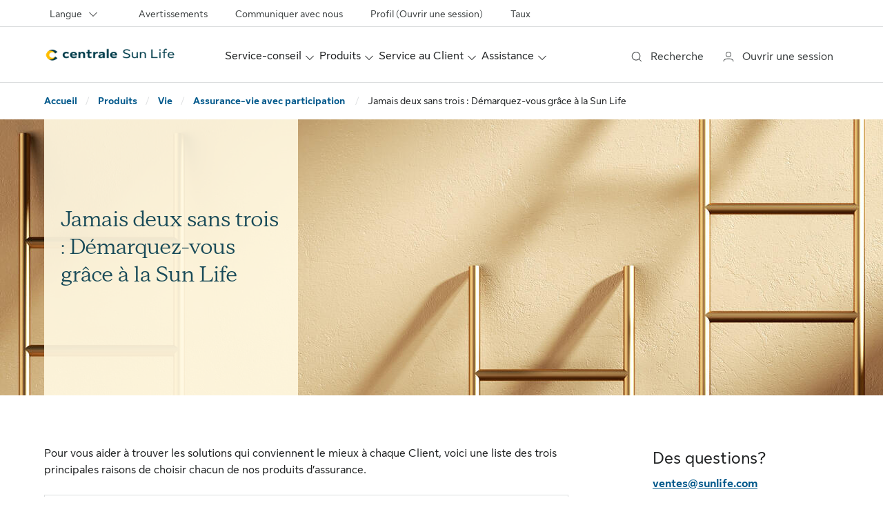

--- FILE ---
content_type: text/html;charset=utf-8
request_url: https://centralesunlife.sunlife.ca/fr/produits/vie/assurance-vie-avec-participation/jamais-deux-sans-trois-demarquez-vous-grace-a-la-sun-life/
body_size: 23018
content:
<!DOCTYPE HTML>
<html lang="fr">
    

    <head>

    <meta charset="UTF-8"/>
    <meta http-equiv="X-UA-Compatible" content="IE=edge"/>
    <title>Jamais deux sans trois : Démarquez-vous grâce à la Sun Life</title>
    <meta name="description" content="La Sun Life acquiert et gère des biens immobiliers de grande qualité moyennant un niveau d’endettement limité."/>
    <meta name="template" content="suncentral-sunlife-content-page"/>
    <meta name="viewport" content="width=device-width, initial-scale=1"/>
    <meta name="robots" content="index"/>    
    
    
    
    

    <!-- Start of Captcha script added from DataDome -->

<!-- End of Captcha script added from DataDome -->




        <link rel="preload" as="font" href="https://cdn.sunlife.com/content/dam/sunlife/global/fonts/SunLifeNewDisplay-Regular.woff2" type="font/woff2" crossorigin="anonymous"/>
<link rel="preload" as="font" href="https://cdn.sunlife.com/content/dam/sunlife/global/fonts/SunLifeNewText-Bold.woff2" type="font/woff2" crossorigin="anonymous"/>
<link rel="preload" as="font" href="https://cdn.sunlife.com/content/dam/sunlife/global/fonts/SunLifeNewText-Regular.woff2" type="font/woff2" crossorigin="anonymous"/>

<script type="text/javascript" src="https://centralesunlife.sunlife.ca/resources/4d7580cda36c6a2f0f65363e31d1ab80de70012a46f43" async ></script><script defer src="https://kit.fontawesome.com/2c22fa76d7.js" crossorigin="anonymous"></script>

    
    
    

    

    
    
    
<link rel="stylesheet" href="/etc.clientlibs/sunlife/suncentral/clientlibs/site.min.ab4a4dbc28de3699fb63e94e43c959f3.css" type="text/css">



    


    
    
    <!-- Include Context Hub -->
	
    
    <!-- Include Author specific clientlib -->
    


	
    

<meta property="og:image" content="https://centralesunlife.sunlife.ca/content/dam/sunlife/regional/canada/images/insurance-solutions/suncentral-socialshare-logo.jpg"/>
<meta property="twitter:title" content="Jamais deux sans trois : Démarquez-vous grâce à la Sun Life"/>
<meta property="twitter:card" content="summary_large_image"/>
<meta property="twitter:url" content="https://centralesunlife.sunlife.ca/fr/produits/vie/assurance-vie-avec-participation/jamais-deux-sans-trois-demarquez-vous-grace-a-la-sun-life/"/>
<meta property="twitter:description" content="La Sun Life acquiert et gère des biens immobiliers de grande qualité moyennant un niveau d’endettement limité."/>
<meta property="og:title" content="Jamais deux sans trois : Démarquez-vous grâce à la Sun Life"/>
<meta property="og:locale" content="fr_CA"/>
<meta property="og:url" content="https://centralesunlife.sunlife.ca/fr/produits/vie/assurance-vie-avec-participation/jamais-deux-sans-trois-demarquez-vous-grace-a-la-sun-life/"/>
<meta property="og:description" content="La Sun Life acquiert et gère des biens immobiliers de grande qualité moyennant un niveau d’endettement limité."/>
<meta property="twitter:image" content="https://centralesunlife.sunlife.ca/content/dam/sunlife/regional/canada/images/insurance-solutions/suncentral-socialshare-logo.jpg"/>

	  
<link rel="canonical" href="https://centralesunlife.sunlife.ca/fr/produits/vie/assurance-vie-avec-participation/jamais-deux-sans-trois-demarquez-vous-grace-a-la-sun-life/"/>
<link rel="alternate" hreflang="en-ca" href="https://suncentral.sunlife.ca/en/products/life/participating-insurance/competitive-edge-good-things-come-in-threes-stand-out-with-sun-life/"/>
<link rel="alternate" hreflang="fr-ca" href="https://centralesunlife.sunlife.ca/fr/produits/vie/assurance-vie-avec-participation/jamais-deux-sans-trois-demarquez-vous-grace-a-la-sun-life/"/>


<!-- UDO starts here -->
<script type="text/javascript">
      var utag_data = {
  "page_canonical_url": "https://centralesunlife.sunlife.ca/fr/produits/vie/assurance-vie-avec-participation/jamais-deux-sans-trois-demarquez-vous-grace-a-la-sun-life/",
  "page_canonical_url_default": "https://suncentral.sunlife.ca/en/products/life/participating-insurance/competitive-edge-good-things-come-in-threes-stand-out-with-sun-life/",
  "page_language": "fr",
  "page_breadcrumb": "/home/products/life/participating insurance/competitive edge good things come in threes stand out with sun life",
  "page_category": "products",
  "page_subcategory": "life"
}
      var userProfileHome;
      var hasUserGroups;
</script>

<!-- UDO ends here -->
<!-- start - Include Site level CSS and scripts -->
 
	<style>
@media (min-width: 1240px) {
    .sl-header .sl-nav .sl-logo img {
        height: 3rem;
        width: 12rem;
    }
}
@media (max-width: 599.98px) {
    .sl-header .sl-nav .sl-logo img {
        min-height: 2.5rem;
        min-width: 10rem;
    }
}
</style>

<!-- end - Include Site level CSS and scripts -->
<script type="text/javascript" id="vidyard_embed_code_ivEVZEBS6xUyuUx2sEjZwe" src="//play.vidyard.com/ivEVZEBS6xUyuUx2sEjZwe.js?v=4&amp;type=lightbox"></script> 
<!-- Synchronous Tag Support starts here -->
<script src="//tiq.sunlife.com/slfas/prod/utag.sync.js" type="text/javascript"></script>
<!-- Schema.org url -->
 <script type="application/ld+json">
      {
            "@context": "https://schema.org",
            "@type": "WebPage",
            "url": "https://centralesunlife.sunlife.ca/fr/produits/vie/assurance-vie-avec-participation/jamais-deux-sans-trois-demarquez-vous-grace-a-la-sun-life/"
      }
 </script>

	<!-- Include MFA Domain Path -->
    
</head>

    <body class="core-base-page page basicpage suncentral-sunlife-content-page sl-body-helios" data-section="body-content">
        
            <div id="wrapper">
        
        <script type="text/javascript">
    (function(a,b,c,d){
		a='//tiq.sunlife.com/slfas/prod/utag.js';
		b=document;
		c='script';
		d=b.createElement(c);
		d.src=a;
		d.type='text/java'+c;d.async=true;
		a=b.getElementsByTagName(c)[0];
		a.parentNode.insertBefore(d,a);
    })();
</script>
        
        
        
        
            



            <div class="root responsivegrid container">


<div class="aem-Grid aem-Grid--12 aem-Grid--default--12 ">
    
    <div class="experiencefragment aem-GridColumn aem-GridColumn--default--12">

    
    <div data-sl-aem-component="experiencefragment">
      <div class="xf-content-height">
    


<div class="aem-Grid aem-Grid--12 aem-Grid--default--12 ">
    
    <div class="header aem-GridColumn aem-GridColumn--default--12">


<div class="header-container sticky-header" role="banner" data-sl-aem-component="header">
     <div class="container skip-links">
          
               <a href="#signinbutton" class="sl-link sl-link-sm visually-hidden-focusable">Passer à l&#39;ouverture de session conseiller</a>
          
          <a href="#main-content" class="sl-link sl-link-sm visually-hidden-focusable">Passer au contenu principal</a>
          <a href="#footer" class="sl-link sl-link-sm visually-hidden-focusable">Passer au pied de page</a>
     </div>

     <!-- /* Including Search */ -->
     
    
	<!-- Below initial code for Coveo class search bar -->
       <div class="search-bar collapse" data-section="header-search" id="headerSearchBar" role="dialog" aria-label="Recherche">
            <div class="search-box container">
                <div class="close-div">
                    <button type="button" data-bs-toggle="collapse" data-bs-target="#headerSearchBar" id="search-close-btn" aria-controls="headerSearchBar"> 
                        <span class="sr-only">Fermer la recherche</span> 
                        <span class="fa fa-remove collapse-x">&nbsp;</span>
                    </button>
                </div>
                <div class="global-search">
                    <div id="search-box-desktop" data-enable-history="true" data-auto-trigger-query='false'>
                            <div class="CoveoAnalytics"></div>
                            <div class="coveo-search-section">
                                <div class="CoveoSearchbox" data-placeholder="Search" data-enable-omnibox="true"></div>
                                <div class="input-wrapper coveo-desktop-error-hidden" role="alert">
                                    <ul class="coveo-search-error">
                                        <li class="error-required">Veuillez entrer un mot-clé pour la recherche.</li>
                                    </ul>
                                </div>
                            </div>
                    </div>
                </div>
            </div>
        </div>
		<!-- END of search bar -->
    


     
     
    <div class="sl-utility-bar" data-section="header-utility-bar" role="navigation" aria-label="Menu utilitaire">
        <div class="container">
            
            <ul class="content-container">

                    
                    
                    <!-- Language dropdown - only show if baseModel.wrapperDivClass is not equal to sl-ms-cdcp -->
                    
                        <li>
                            <div class="sl-menu-dropdown">
                                <div id="sl-dropdown-language-utility" data-testid="test-menu-dropdown" class="dropdown">
                                    <button type="button" id="sl-dropdown-toggle-language-utility" class="utility-nav-item-container nav-link btn btn-secondary dropdown-toggle" data-bs-toggle="dropdown" aria-expanded="false" aria-controls="language-dropdown-menu">
                                        <span class="item-content-container">
                                            <span class="d-inline-block d-md-inline-block d-lg-none d-xl-none d-xxl-none dropdown-label-icon"><span class="fak fa-language sl-icon_size_md sl-icon"></span></span>
                                            <span class="dropdown-label">Langue</span>
                                            <span class="fak fa-chevron-down sl-icon_size_sm sl-icon custom-icon d-none d-lg-inline-block d-xl-inline-block d-xxl-inline-block" role="presentation"></span>
                                            <span class="fak fa-chevron-down sl-icon_size_md sl-icon custom-icon d-inline-block d-md-inline-block d-lg-none d-xl-none d-xxl-none" role="presentation"></span>
                                        </span>
                                    </button>
                                    
                                        
                                        <ul id="language-dropdown-menu" class="dropdown-menu dropdown-menu-end">
                                            
                                                <li>
                                                    <a href="/en/" lang="en" class=" dropdown-item">
                                                        <div class="d-inline"><span>English</span></div>
                                                    </a>
                                                </li>
                                            
                                                <li>
                                                    <a aria-current="true" href="/fr/" class="active dropdown-item">
                                                        <div class="d-inline"><span>Français</span></div>
                                                    </a>
                                                </li>
                                            
                                        </ul>
                                    
                                </div>
                            </div>
                        </li>
                    

                    <!-- For CDCP website(for Desktop) - only show if baseModel.wrapperDivClass equals sl-ms-cdcp -->
                    

                    <li class="menu-container">
                        <div>
                            
                            
                                
                            
                                
                            
                                
                            
                                
                            
                            <ul class="menu-list">
                                <li class="nav-item menu-item">
                                    <a class="menu-content nav-link sl-link" href="/fr/avertissements/">
                                        Avertissements
                                    </a>
                                </li>
                            
                                <li class="nav-item menu-item">
                                    <a class="menu-content nav-link sl-link" href="/fr/communiquez-avec-nous/">
                                        Communiquer avec nous
                                    </a>
                                </li>
                            
                                <li class="nav-item menu-item">
                                    <a class="menu-content nav-link sl-link" href="https://www.sunnet.sunlife.com/public/iid/deeplink/?deeplink=%2Fsuncentral%2Ffr%2Fprofil%2F">
                                        Profil (Ouvrir une session)
                                    </a>
                                </li>
                            
                                <li class="nav-item menu-item">
                                    <a class="menu-content nav-link sl-link" href="/fr/service-au-client/affaires-nouvelles-et-tarification/taux/">
                                        Taux
                                    </a>
                                </li>
                            </ul>
                        </div>
                    </li>
                    
                </ul>
        </div>
        <hr class="sl-divider hr region-divider" aria-hidden="true"/>
    </div>

     

     <div id="nav-header" class="sl-header ">
          <div class="nav-bar container">
               <div id="sl-nav" class="sl-nav navbar navbar-expand-lg navbar-light" data-disable-sticky="false">
                    
                    
                    
                    
                    
                    
                    
                    <button id="menuOpen" aria-controls="sl-header-offcanvas" type="button" aria-label="ouvrir le menu" class="navbar-toggler collapsed menuOpen" data-bs-toggle="offcanvas" data-bs-target="#sl-header-offcanvas">
                         <span class="fak fa-bars sl-icon_size_xl sl-icon"></span>
                    </button>

                    
                    <!-- logo desktop and mobile -->
                    
     
          <!-- desktop logo -->
          <div id="sl-logo-desktop-container" class="sl-logo-container inline-logo d-none d-sm-block d-lg-block d-xl-block d-xxl-block" data-section="header-logo">
               <div class="sl-logo utility-nav-item-container left-logo navbar-brand">
                    
                         
                              <a class="logo-v0" href="/fr/" target="_self">
                                   <img alt="Sun Centrale" src="/content/dam/sunlife/regional/canada/images/insurance-solutions/suncentral-inline-logo-fr.png"/>
                              </a>
                         
                    
               </div>
          </div>
     

                    
     <!-- mobile logo hamburger closed -->
     <div id="sl-logo-container" class="logo-mobile-v0 sl-logo-container flex-grow-1 d-sm-none d-xxl-none d-xl-none d-lg-none" data-section="header-logo">
          <div class="sl-logo utility-nav-item-container mobile-logo navbar-brand">
               
                    <a href="/fr/" class="sl-logo utility-nav-item-container" target="_self">
                         <img alt="Sun Centrale" src="/content/dam/sunlife/regional/canada/images/insurance-solutions/suncentral-inline-logo-fr.png"/>
                    </a>
               
          </div>
     </div>

                    

                    <div id="sl-header-offcanvas" class="sl-header-offcanvas offcanvas offcanvas-start" aria-label="Menu Sun Life">

                         <!-- mobile -->
                         <div class="offcanvas-header">
                              <!-- close icon -->
                              <button id="menuClose" class="canvas-close menuClose" aria-label="fermer le menu" aria-controls="sl-header-offcanvas" data-bs-dismiss="offcanvas">
                                   <span class="fak fa-close sl-icon_size_xl sl-icon"></span>
                              </button>
                              <!-- mobile logo in expanded hamburger menu -->
                              
    <!-- Single Logo Changes -->
    
        
            <div class="offcanvas-logo-container utility-nav-item-container offcanvas-title h5" id="offcanvas-label" data-section="header-logo">
                
                    <a href="/fr/" class="sl-logo utility-nav-item-container" target="_self">
                        <img alt="Sun Centrale" src="/content/dam/sunlife/regional/canada/images/insurance-solutions/suncentral-inline-logo-fr.png"/>
                    </a>
                
            </div>
        
    

                         </div>

                         <div id="offcanvas-body" class="offcanvas-body" role="navigation" aria-label="main navigation">

                         <!-- /* Including Search */ -->
                              
    
	<!-- Below initial code for Coveo class search bar -->
       <div class="search-bar-mobile" data-section="header-search" id="headerSearchBarMobile">
            <div class="search-box container">
                <div class="search-icon">
                    <span class="fak fa-search sl-icon_size_md sl-icon custom-icon" role="presentation"></span>
                </div>
                <div id="search-box-mobile" data-enable-history="true" data-auto-trigger-query='false'>
                    <div class="CoveoAnalytics"></div>
                        <div class="coveo-search-section">
                        <div class="CoveoSearchbox" data-placeholder="Search" data-add-search-button="false" data-enable-omnibox="true"></div>
                    </div>
                    <div class="input-wrapper coveo-mobile-error-hidden" role="alert">
                        <ul class="coveo-search-error">
                            <li class="error-required">Veuillez entrer un mot-clé pour la recherche.</li>
                        </ul>
                    </div>
                </div>	
            </div>
        </div>
		<!-- END of search bar -->
    


                              <!-- megamenu.html -->
                              <ul class="sl-main-nav flex-grow-1 navbar-nav" data-section="header-main-nav">

                                   <!-- Display CDCP for mobile only when baseModel.wrapperDivClass is set to sl-ms-cdcp -->
                                   
                                   
                                   
                                        
    
    
        <li class="nav-item">

            

            <div class="sl-mega-menu">
                <div id="sl-mega-menu-dashboard-service-conseil" class="dropdown">
                    <button type="button" aria-expanded="false" data-bs-toggle="dropdown" class="main-nav-item-container nav-link dropdown-toggle show btn btn-primary"><span>Service-conseil</span>
                        <span class="fak fa-chevron-down sl-icon_size_sm sl-dropdown-icon d-none d-lg-inline-block d-xl-inline-block d-xxl-inline-block"></span>
                        <span class="fak fa-chevron-down sl-icon_size_md sl-dropdown-icon d-inline-block d-md-inline-block d-lg-none d-xl-none d-xxl-none"></span>
                    </button>
                    <div class="dropdown-menu menu-content">
                        <div class="mega-menu-wrapper-desk">
                            <div class="core-vanilla-page xfpage page basicpage"><div class="xf-content-height">
    


<div class="aem-Grid aem-Grid--12 aem-Grid--default--12 ">
    
    <div class="megamenu navigation aem-GridColumn aem-GridColumn--default--12">

    
    <!-- Static Navigation -->    
    <div class="extensive dropdown-menu show">
        <div class="extensive-menu quick-links d-lg-flex">
            
            <!-- QuickLinks Section -->
            
	
		<div class="sub-menu-container quick-links-container d-none d-lg-inline">
			<div class="extensive-sub-menu d-none d-lg-inline">
				<h2 class="sub-header-container h4">Liens rapides</h2>
				<ul>
					
						<li>
							
								<a class="dropdown-item text-wrap sl-link" target="_self" href="/fr/formulaires/">
									<div class="d-inline">Formulaires<span class="visually-hidden">&nbsp;</span>
 
</div>
								</a>
							
						</li>
					
						<li>
							
								<a class="dropdown-item text-wrap sl-link" target="_blank" href="/fr/service-au-client/affaires-nouvelles-et-tarification/proposition-et-tarification/">
									<div class="d-inline">Proposition et tarification<span class="visually-hidden">&nbsp;</span>
 
</div>
								</a>
							
						</li>
					
						<li>
							
								<a class="dropdown-item text-wrap sl-link" target="_self" href="https://www.sunnet.sunlife.com/advisor_PS/alnsso?lang=fr-ca">
									<div class="d-inline">UFC/crédits EP <span class="visually-hidden">&nbsp;</span>
 
  <i title="à l’aide d’un identifiant Sun Life" class="fak fa-lock icn-hover-hidden" aria-hidden="false"></i><i class="fak fa-lock-hover icn-hover-show" aria-hidden="true"></i>
</div>
								</a>
							
						</li>
					
						<li>
							
								<a class="dropdown-item text-wrap sl-link" target="_self" href="/fr/assistance/remuneration/">
									<div class="d-inline">Contrats et rémunération<span class="visually-hidden">&nbsp;</span>
 
</div>
								</a>
							
						</li>
					
						<li>
							
								<a class="dropdown-item text-wrap sl-link" target="_self" href="/fr/assistance/comment-nous-favorisons-votre-croissance/evenements/">
									<div class="d-inline">Événements<span class="visually-hidden">&nbsp;</span>
 
</div>
								</a>
							
						</li>
					
						<li>
							
								<a class="dropdown-item text-wrap sl-link" target="_self" href="/fr/assistance/comment-nous-favorisons-votre-croissance/programme-partenaires-strategiques/">
									<div class="d-inline">Programme Partenaires stratégiques<span class="visually-hidden">&nbsp;</span>
 
</div>
								</a>
							
						</li>
					
				</ul>
			</div>
		</div>
		<hr class="d-none d-lg-flex" aria-hidden="true"/>
	

            <div class="main-menu-container">
				
					<div class="menu-header-container">
                        <h2 class="menu-header h3">
                            <a href="/fr/service-conseil/">
                                Survol – Service-conseil
                            </a>
							<span class="d-none d-lg-inline-block d-xl-inline-block d-xxl-inline-block dropdown-label-icon">
								<span class="fak fa-chevron-right sl-icon_size_lg sl-icon custom-icon"></span>
							</span>
						</h2>
					</div>
				
                
                    <div class="sub-menu-container">
                        <div class="sub-menu-wrapper">
                            <div class="extensive-sub-menu">
                                <h3 class="sub-header-container h4">
                                    Développement des affaires
                                </h3>
                                <ul class="d-none d-lg-inline d-xl-inline d-xxl-inline">
                                    <li class="sl-link">
                                        <a href="/fr/service-conseil/developpement-des-affaires/" class="dropdown-item text-wrap">                               
                                    <div class="d-inline">Survol – Développement des affaires<span class="visually-hidden">&nbsp;</span>
 
</div>
                                        </a>
                                    </li>
                                
                                    <li class="sl-link">
                                        <a href="/fr/service-conseil/developpement-des-affaires/pratiques-gagnantes/" class="dropdown-item text-wrap">                               
                                    <div class="d-inline">Pratiques gagnantes des meilleurs conseillers <span class="visually-hidden">&nbsp;</span>
 
</div>
                                        </a>
                                    </li>
                                
                                    <li class="sl-link">
                                        <a href="/fr/service-conseil/developpement-des-affaires/equipes-multidisciplinaires/" class="dropdown-item text-wrap">                               
                                    <div class="d-inline">Équipes multidisciplinaires<span class="visually-hidden">&nbsp;</span>
 
</div>
                                        </a>
                                    </li>
                                
                                    <li class="sl-link">
                                        <a href="/fr/service-conseil/developpement-des-affaires/planification-des-affaires-des-conseillers/" class="dropdown-item text-wrap">                               
                                    <div class="d-inline">Planification des affaires des conseillers<span class="visually-hidden">&nbsp;</span>
 
</div>
                                        </a>
                                    </li>
                                
                                    <li class="sl-link">
                                        <a href="/fr/service-conseil/developpement-des-affaires/gestion-de-la-clientele/" class="dropdown-item text-wrap">                               
                                    <div class="d-inline">Gestion de la clientèle<span class="visually-hidden">&nbsp;</span>
 
</div>
                                        </a>
                                    </li>
                                
                                    <li class="sl-link">
                                        <a href="/fr/service-conseil/developpement-des-affaires/faire-progresser-les-femmes/" class="dropdown-item text-wrap">                               
                                    <div class="d-inline">Faire progresser les femmes<span class="visually-hidden">&nbsp;</span>
 
</div>
                                        </a>
                                    </li>
                                
                                    <li class="sl-link">
                                        <a href="/fr/service-conseil/developpement-des-affaires/faire-affaire-avec-la-generation-y/" class="dropdown-item text-wrap">                               
                                    <div class="d-inline">Faire affaire avec la génération Y<span class="visually-hidden">&nbsp;</span>
 
</div>
                                        </a>
                                    </li>
                                
                                    <li class="sl-link">
                                        <a href="/fr/service-conseil/developpement-des-affaires/la-planification-de-la-releve-pour-les-conseillers/" class="dropdown-item text-wrap">                               
                                    <div class="d-inline">La planification de la relève pour les conseillers<span class="visually-hidden">&nbsp;</span>
 
</div>
                                        </a>
                                    </li>
                                </ul>
                        <ul class="d-inline d-md-inline d-lg-none d-xl-none d-xxl-none sl-mega-menu-subheading-items">
                                    <li>
                                        <a href="/fr/service-conseil/developpement-des-affaires/" class="dropdown-item text-wrap sl-link">
                                            <div class="d-inline">
                                        Survol – Développement des affaires<span class="visually-hidden">&nbsp;</span>
 

                                            </div>
                                        </a>
                                    </li>
                                
                                    <li>
                                        <a href="/fr/service-conseil/developpement-des-affaires/pratiques-gagnantes/" class="dropdown-item text-wrap sl-link">
                                            <div class="d-inline">
                                        Pratiques gagnantes des meilleurs conseillers <span class="visually-hidden">&nbsp;</span>
 

                                            </div>
                                        </a>
                                    </li>
                                
                                    <li>
                                        <a href="/fr/service-conseil/developpement-des-affaires/equipes-multidisciplinaires/" class="dropdown-item text-wrap sl-link">
                                            <div class="d-inline">
                                        Équipes multidisciplinaires<span class="visually-hidden">&nbsp;</span>
 

                                            </div>
                                        </a>
                                    </li>
                                
                                    <li>
                                        <a href="/fr/service-conseil/developpement-des-affaires/planification-des-affaires-des-conseillers/" class="dropdown-item text-wrap sl-link">
                                            <div class="d-inline">
                                        Planification des affaires des conseillers<span class="visually-hidden">&nbsp;</span>
 

                                            </div>
                                        </a>
                                    </li>
                                
                                    <li>
                                        <a href="/fr/service-conseil/developpement-des-affaires/gestion-de-la-clientele/" class="dropdown-item text-wrap sl-link">
                                            <div class="d-inline">
                                        Gestion de la clientèle<span class="visually-hidden">&nbsp;</span>
 

                                            </div>
                                        </a>
                                    </li>
                                
                                    <li>
                                        <a href="/fr/service-conseil/developpement-des-affaires/faire-progresser-les-femmes/" class="dropdown-item text-wrap sl-link">
                                            <div class="d-inline">
                                        Faire progresser les femmes<span class="visually-hidden">&nbsp;</span>
 

                                            </div>
                                        </a>
                                    </li>
                                
                                    <li>
                                        <a href="/fr/service-conseil/developpement-des-affaires/faire-affaire-avec-la-generation-y/" class="dropdown-item text-wrap sl-link">
                                            <div class="d-inline">
                                        Faire affaire avec la génération Y<span class="visually-hidden">&nbsp;</span>
 

                                            </div>
                                        </a>
                                    </li>
                                
                                    <li>
                                        <a href="/fr/service-conseil/developpement-des-affaires/la-planification-de-la-releve-pour-les-conseillers/" class="dropdown-item text-wrap sl-link">
                                            <div class="d-inline">
                                        La planification de la relève pour les conseillers<span class="visually-hidden">&nbsp;</span>
 

                                            </div>
                                        </a>
                                    </li>
                                </ul>
                            </div>
                        </div>
                    
                        <div class="sub-menu-wrapper">
                            <div class="extensive-sub-menu">
                                <h3 class="sub-header-container h4">
                                    Faire connaître vos services
                                </h3>
                                <ul class="d-none d-lg-inline d-xl-inline d-xxl-inline">
                                    <li class="sl-link">
                                        <a href="/fr/service-conseil/faire-connaitre-vos-services/" class="dropdown-item text-wrap">                               
                                    <div class="d-inline">Survol – Faire connaître vos services<span class="visually-hidden">&nbsp;</span>
 
</div>
                                        </a>
                                    </li>
                                
                                    <li class="sl-link">
                                        <a href="/fr/service-conseil/faire-connaitre-vos-services/definir-votre-marque/" class="dropdown-item text-wrap">                               
                                    <div class="d-inline">Définir votre marque<span class="visually-hidden">&nbsp;</span>
 
</div>
                                        </a>
                                    </li>
                                
                                    <li class="sl-link">
                                        <a href="/fr/service-conseil/faire-connaitre-vos-services/planification-du-marketing/" class="dropdown-item text-wrap">                               
                                    <div class="d-inline">Planification du marketing<span class="visually-hidden">&nbsp;</span>
 
</div>
                                        </a>
                                    </li>
                                
                                    <li class="sl-link">
                                        <a href="/fr/service-conseil/faire-connaitre-vos-services/medias-sociaux/" class="dropdown-item text-wrap">                               
                                    <div class="d-inline">Médias sociaux <span class="visually-hidden">&nbsp;</span>
 
</div>
                                        </a>
                                    </li>
                                
                                    <li class="sl-link">
                                        <a href="/fr/service-conseil/faire-connaitre-vos-services/marketing-video/" class="dropdown-item text-wrap">                               
                                    <div class="d-inline">Marketing vidéo<span class="visually-hidden">&nbsp;</span>
 
</div>
                                        </a>
                                    </li>
                                
                                    <li class="sl-link">
                                        <a href="/fr/service-conseil/faire-connaitre-vos-services/webinaires-et-seminaires/" class="dropdown-item text-wrap">                               
                                    <div class="d-inline">Webinaires et séminaires<span class="visually-hidden">&nbsp;</span>
 
</div>
                                        </a>
                                    </li>
                                </ul>
                        <ul class="d-inline d-md-inline d-lg-none d-xl-none d-xxl-none sl-mega-menu-subheading-items">
                                    <li>
                                        <a href="/fr/service-conseil/faire-connaitre-vos-services/" class="dropdown-item text-wrap sl-link">
                                            <div class="d-inline">
                                        Survol – Faire connaître vos services<span class="visually-hidden">&nbsp;</span>
 

                                            </div>
                                        </a>
                                    </li>
                                
                                    <li>
                                        <a href="/fr/service-conseil/faire-connaitre-vos-services/definir-votre-marque/" class="dropdown-item text-wrap sl-link">
                                            <div class="d-inline">
                                        Définir votre marque<span class="visually-hidden">&nbsp;</span>
 

                                            </div>
                                        </a>
                                    </li>
                                
                                    <li>
                                        <a href="/fr/service-conseil/faire-connaitre-vos-services/planification-du-marketing/" class="dropdown-item text-wrap sl-link">
                                            <div class="d-inline">
                                        Planification du marketing<span class="visually-hidden">&nbsp;</span>
 

                                            </div>
                                        </a>
                                    </li>
                                
                                    <li>
                                        <a href="/fr/service-conseil/faire-connaitre-vos-services/medias-sociaux/" class="dropdown-item text-wrap sl-link">
                                            <div class="d-inline">
                                        Médias sociaux <span class="visually-hidden">&nbsp;</span>
 

                                            </div>
                                        </a>
                                    </li>
                                
                                    <li>
                                        <a href="/fr/service-conseil/faire-connaitre-vos-services/marketing-video/" class="dropdown-item text-wrap sl-link">
                                            <div class="d-inline">
                                        Marketing vidéo<span class="visually-hidden">&nbsp;</span>
 

                                            </div>
                                        </a>
                                    </li>
                                
                                    <li>
                                        <a href="/fr/service-conseil/faire-connaitre-vos-services/webinaires-et-seminaires/" class="dropdown-item text-wrap sl-link">
                                            <div class="d-inline">
                                        Webinaires et séminaires<span class="visually-hidden">&nbsp;</span>
 

                                            </div>
                                        </a>
                                    </li>
                                </ul>
                            </div>
                        </div>
                    
                        <div class="sub-menu-wrapper">
                            <div class="extensive-sub-menu">
                                <h3 class="sub-header-container h4">
                                    Conseils et gérance
                                </h3>
                                <ul class="d-none d-lg-inline d-xl-inline d-xxl-inline">
                                    <li class="sl-link">
                                        <a href="/fr/service-conseil/conseils-et-gerance/" class="dropdown-item text-wrap">                               
                                    <div class="d-inline">Survol – Conseils et gérance<span class="visually-hidden">&nbsp;</span>
 
</div>
                                        </a>
                                    </li>
                                
                                    <li class="sl-link">
                                        <a href="/fr/service-conseil/conseils-et-gerance/collaboration-avec-les-centres-dinfluence/" class="dropdown-item text-wrap">                               
                                    <div class="d-inline">Collaboration avec les centres d’influence<span class="visually-hidden">&nbsp;</span>
 
</div>
                                        </a>
                                    </li>
                                
                                    <li class="sl-link">
                                        <a href="/fr/service-conseil/conseils-et-gerance/transmission-du-patrimoine-d-une-generation-a-l-autre/" class="dropdown-item text-wrap">                               
                                    <div class="d-inline">Transmission du patrimoine d’une génération à l’autre <span class="visually-hidden">&nbsp;</span>
 
</div>
                                        </a>
                                    </li>
                                
                                    <li class="sl-link">
                                        <a href="/fr/service-conseil/conseils-et-gerance/des-conseils-pour-la-vie/" class="dropdown-item text-wrap">                               
                                    <div class="d-inline">Des conseils pour la vie<span class="visually-hidden">&nbsp;</span>
 
</div>
                                        </a>
                                    </li>
                                
                                    <li class="sl-link">
                                        <a href="/fr/service-conseil/conseils-et-gerance/vieillissement-et-incapacite/" class="dropdown-item text-wrap">                               
                                    <div class="d-inline">Vieillissement et incapacité<span class="visually-hidden">&nbsp;</span>
 
</div>
                                        </a>
                                    </li>
                                </ul>
                        <ul class="d-inline d-md-inline d-lg-none d-xl-none d-xxl-none sl-mega-menu-subheading-items">
                                    <li>
                                        <a href="/fr/service-conseil/conseils-et-gerance/" class="dropdown-item text-wrap sl-link">
                                            <div class="d-inline">
                                        Survol – Conseils et gérance<span class="visually-hidden">&nbsp;</span>
 

                                            </div>
                                        </a>
                                    </li>
                                
                                    <li>
                                        <a href="/fr/service-conseil/conseils-et-gerance/collaboration-avec-les-centres-dinfluence/" class="dropdown-item text-wrap sl-link">
                                            <div class="d-inline">
                                        Collaboration avec les centres d’influence<span class="visually-hidden">&nbsp;</span>
 

                                            </div>
                                        </a>
                                    </li>
                                
                                    <li>
                                        <a href="/fr/service-conseil/conseils-et-gerance/transmission-du-patrimoine-d-une-generation-a-l-autre/" class="dropdown-item text-wrap sl-link">
                                            <div class="d-inline">
                                        Transmission du patrimoine d’une génération à l’autre <span class="visually-hidden">&nbsp;</span>
 

                                            </div>
                                        </a>
                                    </li>
                                
                                    <li>
                                        <a href="/fr/service-conseil/conseils-et-gerance/des-conseils-pour-la-vie/" class="dropdown-item text-wrap sl-link">
                                            <div class="d-inline">
                                        Des conseils pour la vie<span class="visually-hidden">&nbsp;</span>
 

                                            </div>
                                        </a>
                                    </li>
                                
                                    <li>
                                        <a href="/fr/service-conseil/conseils-et-gerance/vieillissement-et-incapacite/" class="dropdown-item text-wrap sl-link">
                                            <div class="d-inline">
                                        Vieillissement et incapacité<span class="visually-hidden">&nbsp;</span>
 

                                            </div>
                                        </a>
                                    </li>
                                </ul>
                            </div>
                        </div>
                    
                        <div class="sub-menu-wrapper">
                            <div class="extensive-sub-menu">
                                <h3 class="sub-header-container h4">
                                    Idées de professionnels
                                </h3>
                                <ul class="d-none d-lg-inline d-xl-inline d-xxl-inline">
                                    <li class="sl-link">
                                        <a href="/fr/service-conseil/idees-de-professionnels/" class="dropdown-item text-wrap">                               
                                    <div class="d-inline">Survol – Idées de professionnels<span class="visually-hidden">&nbsp;</span>
 
</div>
                                        </a>
                                    </li>
                                
                                    <li class="sl-link">
                                        <a href="/fr/service-conseil/idees-de-professionnels/proprietaires-d-entreprise/" class="dropdown-item text-wrap">                               
                                    <div class="d-inline">Travailler avec une clientèle d’affaires<span class="visually-hidden">&nbsp;</span>
 
</div>
                                        </a>
                                    </li>
                                
                                    <li class="sl-link">
                                        <a href="/fr/service-conseil/idees-de-professionnels/repenser/" class="dropdown-item text-wrap">                               
                                    <div class="d-inline">Repenser<span class="visually-hidden">&nbsp;</span>
 
</div>
                                        </a>
                                    </li>
                                
                                    <li class="sl-link">
                                        <a href="/fr/service-conseil/idees-de-professionnels/perspectives-de-lindustrie/" class="dropdown-item text-wrap">                               
                                    <div class="d-inline">Perspectives de l’industrie<span class="visually-hidden">&nbsp;</span>
 
</div>
                                        </a>
                                    </li>
                                
                                    <li class="sl-link">
                                        <a href="/fr/service-conseil/idees-de-professionnels/personnes/" class="dropdown-item text-wrap">                               
                                    <div class="d-inline">L’assurance-vie et les personnes aisées<span class="visually-hidden">&nbsp;</span>
 
</div>
                                        </a>
                                    </li>
                                
                                    <li class="sl-link">
                                        <a href="/fr/assistance/comment-nous-favorisons-votre-croissance/notre-facon-d-aider/la-voix-du-conseiller/" class="dropdown-item text-wrap">                               
                                    <div class="d-inline">Voix du conseiller<span class="visually-hidden">&nbsp;</span>
 
</div>
                                        </a>
                                    </li>
                                </ul>
                        <ul class="d-inline d-md-inline d-lg-none d-xl-none d-xxl-none sl-mega-menu-subheading-items">
                                    <li>
                                        <a href="/fr/service-conseil/idees-de-professionnels/" class="dropdown-item text-wrap sl-link">
                                            <div class="d-inline">
                                        Survol – Idées de professionnels<span class="visually-hidden">&nbsp;</span>
 

                                            </div>
                                        </a>
                                    </li>
                                
                                    <li>
                                        <a href="/fr/service-conseil/idees-de-professionnels/proprietaires-d-entreprise/" class="dropdown-item text-wrap sl-link">
                                            <div class="d-inline">
                                        Travailler avec une clientèle d’affaires<span class="visually-hidden">&nbsp;</span>
 

                                            </div>
                                        </a>
                                    </li>
                                
                                    <li>
                                        <a href="/fr/service-conseil/idees-de-professionnels/repenser/" class="dropdown-item text-wrap sl-link">
                                            <div class="d-inline">
                                        Repenser<span class="visually-hidden">&nbsp;</span>
 

                                            </div>
                                        </a>
                                    </li>
                                
                                    <li>
                                        <a href="/fr/service-conseil/idees-de-professionnels/perspectives-de-lindustrie/" class="dropdown-item text-wrap sl-link">
                                            <div class="d-inline">
                                        Perspectives de l’industrie<span class="visually-hidden">&nbsp;</span>
 

                                            </div>
                                        </a>
                                    </li>
                                
                                    <li>
                                        <a href="/fr/service-conseil/idees-de-professionnels/personnes/" class="dropdown-item text-wrap sl-link">
                                            <div class="d-inline">
                                        L’assurance-vie et les personnes aisées<span class="visually-hidden">&nbsp;</span>
 

                                            </div>
                                        </a>
                                    </li>
                                
                                    <li>
                                        <a href="/fr/assistance/comment-nous-favorisons-votre-croissance/notre-facon-d-aider/la-voix-du-conseiller/" class="dropdown-item text-wrap sl-link">
                                            <div class="d-inline">
                                        Voix du conseiller<span class="visually-hidden">&nbsp;</span>
 

                                            </div>
                                        </a>
                                    </li>
                                </ul>
                            </div>
                        </div>
                    </div>
            </div>
        </div>
</div>

    
</div>

</div></div>

                        </div>
                    </div>
                </div>
            </div>
        </li>

    
    
        <li class="nav-item">

            

            <div class="sl-mega-menu">
                <div id="sl-mega-menu-dashboard-produits" class="dropdown">
                    <button type="button" aria-expanded="false" data-bs-toggle="dropdown" class="main-nav-item-container nav-link dropdown-toggle show btn btn-primary"><span>Produits</span>
                        <span class="fak fa-chevron-down sl-icon_size_sm sl-dropdown-icon d-none d-lg-inline-block d-xl-inline-block d-xxl-inline-block"></span>
                        <span class="fak fa-chevron-down sl-icon_size_md sl-dropdown-icon d-inline-block d-md-inline-block d-lg-none d-xl-none d-xxl-none"></span>
                    </button>
                    <div class="dropdown-menu menu-content">
                        <div class="mega-menu-wrapper-desk">
                            <div class="core-vanilla-page xfpage page basicpage"><div class="xf-content-height">
    


<div class="aem-Grid aem-Grid--12 aem-Grid--default--12 ">
    
    <div class="megamenu navigation aem-GridColumn aem-GridColumn--default--12">

    
    <!-- Static Navigation -->    
    <div class="extensive dropdown-menu show">
        <div class="extensive-menu quick-links d-lg-flex">
            
            <!-- QuickLinks Section -->
            
	
		<div class="sub-menu-container quick-links-container d-none d-lg-inline">
			<div class="extensive-sub-menu d-none d-lg-inline">
				<h2 class="sub-header-container h4">Liens rapides</h2>
				<ul>
					
						<li>
							
								<a class="dropdown-item text-wrap sl-link" target="_self" href="/fr/formulaires/">
									<div class="d-inline">Formulaires<span class="visually-hidden">&nbsp;</span>
 
</div>
								</a>
							
						</li>
					
						<li>
							
								<a class="dropdown-item text-wrap sl-link" target="_self" href="/fr/service-au-client/affaires-nouvelles-et-tarification/proposition-et-tarification/">
									<div class="d-inline">Proposition et tarification<span class="visually-hidden">&nbsp;</span>
 
</div>
								</a>
							
						</li>
					
						<li>
							
								<a class="dropdown-item text-wrap sl-link" target="_self" href="/fr/assistance/conformite/">
									<div class="d-inline">Contrôle de la conformité <span class="visually-hidden">&nbsp;</span>
 
</div>
								</a>
							
						</li>
					
						<li>
							
								<a class="dropdown-item text-wrap sl-link" target="_self" href="/fr/communiquez-avec-nous/distribution-assurance-reseau-independant/">
									<div class="d-inline">Équipe des ventes de produits d’assurance<span class="visually-hidden">&nbsp;</span>
 
</div>
								</a>
							
						</li>
					
						<li>
							
								<a class="dropdown-item text-wrap sl-link" target="_self" href="https://www.sunnet.sunlife.com/public/iid/deeplink/?deeplink=%2FSunLifeIllustrations%2FProductSelectorAdv%2F%3Flang%3Dfr%26referralsite%3Dadvsec&amp;lang=fr">
									<div class="d-inline">Aperçus Sun Life<span class="visually-hidden">&nbsp;</span>
 
  <i title="à l’aide d’un identifiant Sun Life" class="fak fa-lock icn-hover-hidden" aria-hidden="false"></i><i class="fak fa-lock-hover icn-hover-show" aria-hidden="true"></i>
</div>
								</a>
							
						</li>
					
						<li>
							
								<a class="dropdown-item text-wrap sl-link" target="_self" href="https://www.sunnet.sunlife.com/public/iid/deeplink/?deeplink=/suncentral/fr/service-au-client/affaires-nouvelles-et-tarification/outils-et-apercus/demande-en-direct/&amp;lang=fr">
									<div class="d-inline">Demande en direct<span class="visually-hidden">&nbsp;</span>
 
  <i title="à l’aide d’un identifiant Sun Life" class="fak fa-lock icn-hover-hidden" aria-hidden="false"></i><i class="fak fa-lock-hover icn-hover-show" aria-hidden="true"></i>
</div>
								</a>
							
						</li>
					
						<li>
							
								<a class="dropdown-item text-wrap sl-link" target="_self" href="https://centralesunlife.sunlife.ca/fr/service-au-client/affaires-nouvelles-et-tarification/outils-et-apercus/demande-en-direct-de-placement-fpg/">
									<div class="d-inline">Demande en direct de placement FPG<span class="visually-hidden">&nbsp;</span>
 
</div>
								</a>
							
						</li>
					
						<li>
							
								<a class="dropdown-item text-wrap sl-link" target="_self" href="/fr/produits/offres-speciales/">
									<div class="d-inline">Offres spéciales<span class="visually-hidden">&nbsp;</span>
 
</div>
								</a>
							
						</li>
					
				</ul>
			</div>
		</div>
		<hr class="d-none d-lg-flex" aria-hidden="true"/>
	

            <div class="main-menu-container">
				
					<div class="menu-header-container">
                        <h2 class="menu-header h3">
                            <a href="/fr/produits/">
                                Survol – Produits
                            </a>
							<span class="d-none d-lg-inline-block d-xl-inline-block d-xxl-inline-block dropdown-label-icon">
								<span class="fak fa-chevron-right sl-icon_size_lg sl-icon custom-icon"></span>
							</span>
						</h2>
					</div>
				
                
                    <div class="sub-menu-container">
                        <div class="sub-menu-wrapper">
                            <div class="extensive-sub-menu">
                                <h3 class="sub-header-container h4">
                                    Vie
                                </h3>
                                <ul class="d-none d-lg-inline d-xl-inline d-xxl-inline">
                                    <li class="sl-link">
                                        <a href="/fr/produits/vie/" class="dropdown-item text-wrap">                               
                                    <div class="d-inline">Survol – Vie<span class="visually-hidden">&nbsp;</span>
 
</div>
                                        </a>
                                    </li>
                                
                                    <li class="sl-link">
                                        <a href="/fr/produits/vie/assurance-vie-avec-participation/" class="dropdown-item text-wrap">                               
                                    <div class="d-inline">Assurance-vie avec participation<span class="visually-hidden">&nbsp;</span>
 
</div>
                                        </a>
                                    </li>
                                
                                    <li class="sl-link">
                                        <a href="/fr/produits/vie/assurance-permanente/" class="dropdown-item text-wrap">                               
                                    <div class="d-inline">Assurance permanente<span class="visually-hidden">&nbsp;</span>
 
</div>
                                        </a>
                                    </li>
                                
                                    <li class="sl-link">
                                        <a href="/fr/produits/vie/assurance-temporaire/" class="dropdown-item text-wrap">                               
                                    <div class="d-inline">Assurance temporaire<span class="visually-hidden">&nbsp;</span>
 
</div>
                                        </a>
                                    </li>
                                
                                    <li class="sl-link">
                                        <a href="/fr/produits/vie/luniverselle-sun-life-ii/" class="dropdown-item text-wrap">                               
                                    <div class="d-inline">L&#39;Universelle Sun Life II<span class="visually-hidden">&nbsp;</span>
 
</div>
                                        </a>
                                    </li>
                                
                                    <li class="sl-link">
                                        <a href="/fr/produits/vie/procedures-de-reglement-de-deces/" class="dropdown-item text-wrap">                               
                                    <div class="d-inline">Procédures de règlement de décès<span class="visually-hidden">&nbsp;</span>
 
</div>
                                        </a>
                                    </li>
                                </ul>
                        <ul class="d-inline d-md-inline d-lg-none d-xl-none d-xxl-none sl-mega-menu-subheading-items">
                                    <li>
                                        <a href="/fr/produits/vie/" class="dropdown-item text-wrap sl-link">
                                            <div class="d-inline">
                                        Survol – Vie<span class="visually-hidden">&nbsp;</span>
 

                                            </div>
                                        </a>
                                    </li>
                                
                                    <li>
                                        <a href="/fr/produits/vie/assurance-vie-avec-participation/" class="dropdown-item text-wrap sl-link">
                                            <div class="d-inline">
                                        Assurance-vie avec participation<span class="visually-hidden">&nbsp;</span>
 

                                            </div>
                                        </a>
                                    </li>
                                
                                    <li>
                                        <a href="/fr/produits/vie/assurance-permanente/" class="dropdown-item text-wrap sl-link">
                                            <div class="d-inline">
                                        Assurance permanente<span class="visually-hidden">&nbsp;</span>
 

                                            </div>
                                        </a>
                                    </li>
                                
                                    <li>
                                        <a href="/fr/produits/vie/assurance-temporaire/" class="dropdown-item text-wrap sl-link">
                                            <div class="d-inline">
                                        Assurance temporaire<span class="visually-hidden">&nbsp;</span>
 

                                            </div>
                                        </a>
                                    </li>
                                
                                    <li>
                                        <a href="/fr/produits/vie/luniverselle-sun-life-ii/" class="dropdown-item text-wrap sl-link">
                                            <div class="d-inline">
                                        L&#39;Universelle Sun Life II<span class="visually-hidden">&nbsp;</span>
 

                                            </div>
                                        </a>
                                    </li>
                                
                                    <li>
                                        <a href="/fr/produits/vie/procedures-de-reglement-de-deces/" class="dropdown-item text-wrap sl-link">
                                            <div class="d-inline">
                                        Procédures de règlement de décès<span class="visually-hidden">&nbsp;</span>
 

                                            </div>
                                        </a>
                                    </li>
                                </ul>
                            </div>
                        
                            <div class="extensive-sub-menu">
                                <h3 class="sub-header-container h4">
                                    Matériel de marketing
                                </h3>
                                <ul class="d-none d-lg-inline d-xl-inline d-xxl-inline">
                                    <li class="sl-link">
                                        <a href="/fr/produits/marketing/" class="dropdown-item text-wrap">                               
                                    <div class="d-inline">Survol - Matériel de marketing<span class="visually-hidden">&nbsp;</span>
 
</div>
                                        </a>
                                    </li>
                                
                                    <li class="sl-link">
                                        <a href="/fr/produits/marketing/depliants-livrets-et-fiches-de-renseignements/" class="dropdown-item text-wrap">                               
                                    <div class="d-inline">Dépliants, livrets et fiches de renseignements <span class="visually-hidden">&nbsp;</span>
 
</div>
                                        </a>
                                    </li>
                                
                                    <li class="sl-link">
                                        <a href="/fr/produits/marketing/marketing-en-chinois/" class="dropdown-item text-wrap">                               
                                    <div class="d-inline">Marketing en chinois<span class="visually-hidden">&nbsp;</span>
 
</div>
                                        </a>
                                    </li>
                                </ul>
                        <ul class="d-inline d-md-inline d-lg-none d-xl-none d-xxl-none sl-mega-menu-subheading-items">
                                    <li>
                                        <a href="/fr/produits/marketing/" class="dropdown-item text-wrap sl-link">
                                            <div class="d-inline">
                                        Survol - Matériel de marketing<span class="visually-hidden">&nbsp;</span>
 

                                            </div>
                                        </a>
                                    </li>
                                
                                    <li>
                                        <a href="/fr/produits/marketing/depliants-livrets-et-fiches-de-renseignements/" class="dropdown-item text-wrap sl-link">
                                            <div class="d-inline">
                                        Dépliants, livrets et fiches de renseignements <span class="visually-hidden">&nbsp;</span>
 

                                            </div>
                                        </a>
                                    </li>
                                
                                    <li>
                                        <a href="/fr/produits/marketing/marketing-en-chinois/" class="dropdown-item text-wrap sl-link">
                                            <div class="d-inline">
                                        Marketing en chinois<span class="visually-hidden">&nbsp;</span>
 

                                            </div>
                                        </a>
                                    </li>
                                </ul>
                            </div>
                        </div>
                    
                        <div class="sub-menu-wrapper">
                            <div class="extensive-sub-menu">
                                <h3 class="sub-header-container h4">
                                    Santé
                                </h3>
                                <ul class="d-none d-lg-inline d-xl-inline d-xxl-inline">
                                    <li class="sl-link">
                                        <a href="/fr/produits/sante/" class="dropdown-item text-wrap">                               
                                    <div class="d-inline">Survol – Santé<span class="visually-hidden">&nbsp;</span>
 
</div>
                                        </a>
                                    </li>
                                
                                    <li class="sl-link">
                                        <a href="/fr/produits/sante/assurance-maladies-graves-sun-life/" class="dropdown-item text-wrap">                               
                                    <div class="d-inline">Assurance maladies graves Sun Life<span class="visually-hidden">&nbsp;</span>
 
</div>
                                        </a>
                                    </li>
                                
                                    <li class="sl-link">
                                        <a href="/fr/produits/sante/soins-de-longue-duree/" class="dropdown-item text-wrap">                               
                                    <div class="d-inline">Les solutions d’ASLD en vigueur <span class="visually-hidden">&nbsp;</span>
 
</div>
                                        </a>
                                    </li>
                                
                                    <li class="sl-link">
                                        <a href="/fr/produits/sante/assurance-sante-personnelle-asp/" class="dropdown-item text-wrap">                               
                                    <div class="d-inline">Assurance-santé personnelle et Choix protection-santé<span class="visually-hidden">&nbsp;</span>
 
</div>
                                        </a>
                                    </li>
                                
                                    <li class="sl-link">
                                        <a href="/fr/produits/sante/assistance-sante-retraite-sun-life/" class="dropdown-item text-wrap">                               
                                    <div class="d-inline">Assistance santé-retraite Sun Life<span class="visually-hidden">&nbsp;</span>
 
</div>
                                        </a>
                                    </li>
                                
                                    <li class="sl-link">
                                        <a href="/fr/produits/marketing/produits-qui-ne-sont-plus-offerts/" class="dropdown-item text-wrap">                               
                                    <div class="d-inline">Produits qui ne sont plus offerts<span class="visually-hidden">&nbsp;</span>
 
</div>
                                        </a>
                                    </li>
                                </ul>
                        <ul class="d-inline d-md-inline d-lg-none d-xl-none d-xxl-none sl-mega-menu-subheading-items">
                                    <li>
                                        <a href="/fr/produits/sante/" class="dropdown-item text-wrap sl-link">
                                            <div class="d-inline">
                                        Survol – Santé<span class="visually-hidden">&nbsp;</span>
 

                                            </div>
                                        </a>
                                    </li>
                                
                                    <li>
                                        <a href="/fr/produits/sante/assurance-maladies-graves-sun-life/" class="dropdown-item text-wrap sl-link">
                                            <div class="d-inline">
                                        Assurance maladies graves Sun Life<span class="visually-hidden">&nbsp;</span>
 

                                            </div>
                                        </a>
                                    </li>
                                
                                    <li>
                                        <a href="/fr/produits/sante/soins-de-longue-duree/" class="dropdown-item text-wrap sl-link">
                                            <div class="d-inline">
                                        Les solutions d’ASLD en vigueur <span class="visually-hidden">&nbsp;</span>
 

                                            </div>
                                        </a>
                                    </li>
                                
                                    <li>
                                        <a href="/fr/produits/sante/assurance-sante-personnelle-asp/" class="dropdown-item text-wrap sl-link">
                                            <div class="d-inline">
                                        Assurance-santé personnelle et Choix protection-santé<span class="visually-hidden">&nbsp;</span>
 

                                            </div>
                                        </a>
                                    </li>
                                
                                    <li>
                                        <a href="/fr/produits/sante/assistance-sante-retraite-sun-life/" class="dropdown-item text-wrap sl-link">
                                            <div class="d-inline">
                                        Assistance santé-retraite Sun Life<span class="visually-hidden">&nbsp;</span>
 

                                            </div>
                                        </a>
                                    </li>
                                
                                    <li>
                                        <a href="/fr/produits/marketing/produits-qui-ne-sont-plus-offerts/" class="dropdown-item text-wrap sl-link">
                                            <div class="d-inline">
                                        Produits qui ne sont plus offerts<span class="visually-hidden">&nbsp;</span>
 

                                            </div>
                                        </a>
                                    </li>
                                </ul>
                            </div>
                        </div>
                    
                        <div class="sub-menu-wrapper">
                            <div class="extensive-sub-menu">
                                <h3 class="sub-header-container h4">
                                    Placements
                                </h3>
                                <ul class="d-none d-lg-inline d-xl-inline d-xxl-inline">
                                    <li class="sl-link">
                                        <a href="/fr/produits/placements/" class="dropdown-item text-wrap">                               
                                    <div class="d-inline">Survol – Placements<span class="visually-hidden">&nbsp;</span>
 
</div>
                                        </a>
                                    </li>
                                
                                    <li class="sl-link">
                                        <a href="/fr/produits/placements/fonds-distincts/" class="dropdown-item text-wrap">                               
                                    <div class="d-inline">Fonds distincts<span class="visually-hidden">&nbsp;</span>
 
</div>
                                        </a>
                                    </li>
                                
                                    <li class="sl-link">
                                        <a href="/fr/produits/placements/fonds-de-placement/" class="dropdown-item text-wrap">                               
                                    <div class="d-inline">Fonds communs de placement <span class="visually-hidden">&nbsp;</span>
 
</div>
                                        </a>
                                    </li>
                                
                                    <li class="sl-link">
                                        <a href="/fr/produits/placements/rentes-a-constitution-immediate/" class="dropdown-item text-wrap">                               
                                    <div class="d-inline">Rentes à constitution immédiate<span class="visually-hidden">&nbsp;</span>
 
</div>
                                        </a>
                                    </li>
                                
                                    <li class="sl-link">
                                        <a href="/fr/produits/placements/les-placements-garantis-financiere-sun-life-rpc-cpg/" class="dropdown-item text-wrap">                               
                                    <div class="d-inline">Placements garantis Sun Life - RPC/CPG<span class="visually-hidden">&nbsp;</span>
 
</div>
                                        </a>
                                    </li>
                                
                                    <li class="sl-link">
                                        <a href="/fr/produits/marketing/produits-qui-ne-sont-plus-offerts/" class="dropdown-item text-wrap">                               
                                    <div class="d-inline">Produits qui ne sont plus offerts<span class="visually-hidden">&nbsp;</span>
 
</div>
                                        </a>
                                    </li>
                                </ul>
                        <ul class="d-inline d-md-inline d-lg-none d-xl-none d-xxl-none sl-mega-menu-subheading-items">
                                    <li>
                                        <a href="/fr/produits/placements/" class="dropdown-item text-wrap sl-link">
                                            <div class="d-inline">
                                        Survol – Placements<span class="visually-hidden">&nbsp;</span>
 

                                            </div>
                                        </a>
                                    </li>
                                
                                    <li>
                                        <a href="/fr/produits/placements/fonds-distincts/" class="dropdown-item text-wrap sl-link">
                                            <div class="d-inline">
                                        Fonds distincts<span class="visually-hidden">&nbsp;</span>
 

                                            </div>
                                        </a>
                                    </li>
                                
                                    <li>
                                        <a href="/fr/produits/placements/fonds-de-placement/" class="dropdown-item text-wrap sl-link">
                                            <div class="d-inline">
                                        Fonds communs de placement <span class="visually-hidden">&nbsp;</span>
 

                                            </div>
                                        </a>
                                    </li>
                                
                                    <li>
                                        <a href="/fr/produits/placements/rentes-a-constitution-immediate/" class="dropdown-item text-wrap sl-link">
                                            <div class="d-inline">
                                        Rentes à constitution immédiate<span class="visually-hidden">&nbsp;</span>
 

                                            </div>
                                        </a>
                                    </li>
                                
                                    <li>
                                        <a href="/fr/produits/placements/les-placements-garantis-financiere-sun-life-rpc-cpg/" class="dropdown-item text-wrap sl-link">
                                            <div class="d-inline">
                                        Placements garantis Sun Life - RPC/CPG<span class="visually-hidden">&nbsp;</span>
 

                                            </div>
                                        </a>
                                    </li>
                                
                                    <li>
                                        <a href="/fr/produits/marketing/produits-qui-ne-sont-plus-offerts/" class="dropdown-item text-wrap sl-link">
                                            <div class="d-inline">
                                        Produits qui ne sont plus offerts<span class="visually-hidden">&nbsp;</span>
 

                                            </div>
                                        </a>
                                    </li>
                                </ul>
                            </div>
                        </div>
                    
                        <div class="sub-menu-wrapper">
                            <div class="extensive-sub-menu">
                                <h3 class="sub-header-container h4">
                                    Stratégies et concepts
                                </h3>
                                <ul class="d-none d-lg-inline d-xl-inline d-xxl-inline">
                                    <li class="sl-link">
                                        <a href="/fr/produits/strategies-et-concepts/" class="dropdown-item text-wrap">                               
                                    <div class="d-inline">Survol - Stratégies et concepts<span class="visually-hidden">&nbsp;</span>
 
</div>
                                        </a>
                                    </li>
                                
                                    <li class="sl-link">
                                        <a href="/fr/produits/strategies-et-concepts/les-solutions-fiscales-disponibles-avec-l-assurance-vie/" class="dropdown-item text-wrap">                               
                                    <div class="d-inline">Articles et publications<span class="visually-hidden">&nbsp;</span>
 
</div>
                                        </a>
                                    </li>
                                
                                    <li class="sl-link">
                                        <a href="/fr/produits/strategies-et-concepts/guide-sur-la-fiscalite-de-l-assurance-sante-au-canada/" class="dropdown-item text-wrap">                               
                                    <div class="d-inline">Guide sur la fiscalité de l&#39;assurance-santé au Canada<span class="visually-hidden">&nbsp;</span>
 
</div>
                                        </a>
                                    </li>
                                
                                    <li class="sl-link">
                                        <a href="/fr/produits/strategies-et-concepts/fiscalite/" class="dropdown-item text-wrap">                               
                                    <div class="d-inline">Fiscalité<span class="visually-hidden">&nbsp;</span>
 
</div>
                                        </a>
                                    </li>
                                
                                    <li class="sl-link">
                                        <a href="/fr/produits/strategies-et-concepts/strategies-de-transfert-d-actif-pour-entreprises/" class="dropdown-item text-wrap">                               
                                    <div class="d-inline">Stratégies de transfert d&#39;actif pour entreprises<span class="visually-hidden">&nbsp;</span>
 
</div>
                                        </a>
                                    </li>
                                
                                    <li class="sl-link">
                                        <a href="/fr/produits/strategies-et-concepts/strategie-de-placement-pour-particuliers/" class="dropdown-item text-wrap">                               
                                    <div class="d-inline">Stratégie de placement pour particuliers<span class="visually-hidden">&nbsp;</span>
 
</div>
                                        </a>
                                    </li>
                                </ul>
                        <ul class="d-inline d-md-inline d-lg-none d-xl-none d-xxl-none sl-mega-menu-subheading-items">
                                    <li>
                                        <a href="/fr/produits/strategies-et-concepts/" class="dropdown-item text-wrap sl-link">
                                            <div class="d-inline">
                                        Survol - Stratégies et concepts<span class="visually-hidden">&nbsp;</span>
 

                                            </div>
                                        </a>
                                    </li>
                                
                                    <li>
                                        <a href="/fr/produits/strategies-et-concepts/les-solutions-fiscales-disponibles-avec-l-assurance-vie/" class="dropdown-item text-wrap sl-link">
                                            <div class="d-inline">
                                        Articles et publications<span class="visually-hidden">&nbsp;</span>
 

                                            </div>
                                        </a>
                                    </li>
                                
                                    <li>
                                        <a href="/fr/produits/strategies-et-concepts/guide-sur-la-fiscalite-de-l-assurance-sante-au-canada/" class="dropdown-item text-wrap sl-link">
                                            <div class="d-inline">
                                        Guide sur la fiscalité de l&#39;assurance-santé au Canada<span class="visually-hidden">&nbsp;</span>
 

                                            </div>
                                        </a>
                                    </li>
                                
                                    <li>
                                        <a href="/fr/produits/strategies-et-concepts/fiscalite/" class="dropdown-item text-wrap sl-link">
                                            <div class="d-inline">
                                        Fiscalité<span class="visually-hidden">&nbsp;</span>
 

                                            </div>
                                        </a>
                                    </li>
                                
                                    <li>
                                        <a href="/fr/produits/strategies-et-concepts/strategies-de-transfert-d-actif-pour-entreprises/" class="dropdown-item text-wrap sl-link">
                                            <div class="d-inline">
                                        Stratégies de transfert d&#39;actif pour entreprises<span class="visually-hidden">&nbsp;</span>
 

                                            </div>
                                        </a>
                                    </li>
                                
                                    <li>
                                        <a href="/fr/produits/strategies-et-concepts/strategie-de-placement-pour-particuliers/" class="dropdown-item text-wrap sl-link">
                                            <div class="d-inline">
                                        Stratégie de placement pour particuliers<span class="visually-hidden">&nbsp;</span>
 

                                            </div>
                                        </a>
                                    </li>
                                </ul>
                            </div>
                        </div>
                    </div>
            </div>
        </div>
</div>

    
</div>

</div></div>

                        </div>
                    </div>
                </div>
            </div>
        </li>

    
    
        <li class="nav-item">

            

            <div class="sl-mega-menu">
                <div id="sl-mega-menu-dashboard-service-au-client" class="dropdown">
                    <button type="button" aria-expanded="false" data-bs-toggle="dropdown" class="main-nav-item-container nav-link dropdown-toggle show btn btn-primary"><span>Service au Client</span>
                        <span class="fak fa-chevron-down sl-icon_size_sm sl-dropdown-icon d-none d-lg-inline-block d-xl-inline-block d-xxl-inline-block"></span>
                        <span class="fak fa-chevron-down sl-icon_size_md sl-dropdown-icon d-inline-block d-md-inline-block d-lg-none d-xl-none d-xxl-none"></span>
                    </button>
                    <div class="dropdown-menu menu-content">
                        <div class="mega-menu-wrapper-desk">
                            <div class="core-vanilla-page xfpage page basicpage"><div class="xf-content-height">
    


<div class="aem-Grid aem-Grid--12 aem-Grid--default--12 ">
    
    <div class="megamenu navigation aem-GridColumn aem-GridColumn--default--12">

    
    <!-- Static Navigation -->    
    <div class="extensive dropdown-menu show">
        <div class="extensive-menu quick-links d-lg-flex">
            
            <!-- QuickLinks Section -->
            
	
		<div class="sub-menu-container quick-links-container d-none d-lg-inline">
			<div class="extensive-sub-menu d-none d-lg-inline">
				<h2 class="sub-header-container h4">Liens rapides</h2>
				<ul>
					
						<li>
							
								<a class="dropdown-item text-wrap sl-link" target="_self" href="/fr/formulaires/">
									<div class="d-inline">Formulaires<span class="visually-hidden">&nbsp;</span>
 
</div>
								</a>
							
						</li>
					
						<li>
							
								<a class="dropdown-item text-wrap sl-link" target="_self" href="https://www.sunnet.sunlife.com/public/iid/deeplink/?deeplink=%20%2FAdvisorBusinessCentre%2Fdistsecure%2FF%2FACC%2FACCInbox%2Faccindex.aspx&amp;lang=fr">
									<div class="d-inline">Centrale des activités<span class="visually-hidden">&nbsp;</span>
 
  <i title="à l’aide d’un identifiant Sun Life" class="fak fa-lock icn-hover-hidden" aria-hidden="false"></i><i class="fak fa-lock-hover icn-hover-show" aria-hidden="true"></i>
</div>
								</a>
							
						</li>
					
						<li>
							
								<a class="dropdown-item text-wrap sl-link" target="_self" href="https://www.sunnet.sunlife.com/public/iid/deeplink/?deeplink=%20%2FAdvisorBusinessCentre%2Fsecure%2Ff%2Fhorizontal%2FApplicationLaunch%2FApplicationLaunch.aspx%3FProcessGroupID%3DSLFPeClient%26Action%3DR&amp;lang=fr">
									<div class="d-inline">Portefeuille du Client<span class="visually-hidden">&nbsp;</span>
 
  <i title="à l’aide d’un identifiant Sun Life" class="fak fa-lock icn-hover-hidden" aria-hidden="false"></i><i class="fak fa-lock-hover icn-hover-show" aria-hidden="true"></i>
</div>
								</a>
							
						</li>
					
						<li>
							
								<a class="dropdown-item text-wrap sl-link" target="_self" href="/fr/service-au-client/affaires-nouvelles-et-tarification/outils-et-apercus/outil-selection-de-formulaire-pour-signature-electronique/">
									<div class="d-inline">Outil Sélection de formulaire pour signature électronique<span class="visually-hidden">&nbsp;</span>
 
</div>
								</a>
							
						</li>
					
						<li>
							
								<a class="dropdown-item text-wrap sl-link" target="_self" href="https://www.sunnet.sunlife.com/public/iid/deeplink/?deeplink=%20%2FAdvisorBusinessCentre%2Fsecure%2Ff%2Fhorizontal%2FApplicationLaunch%2FApplicationLaunch.aspx%3FProcessGroupID%3DSGIF_ADV%26Action%3DCALL&amp;lang=fr">
									<div class="d-inline">Outil MesFPGSunLife<span class="visually-hidden">&nbsp;</span>
 
  <i title="à l’aide d’un identifiant Sun Life" class="fak fa-lock icn-hover-hidden" aria-hidden="false"></i><i class="fak fa-lock-hover icn-hover-show" aria-hidden="true"></i>
</div>
								</a>
							
						</li>
					
						<li>
							
								<a class="dropdown-item text-wrap sl-link" target="_self" href="https://www.sunnet.sunlife.com/public/iid/deeplink/?deeplink=/AdvisorBusinessCentre/distsecure/F/horizontal/AdvisorProcessCentre/ProcessCentreSelectContext.asp&amp;lang=fr">
									<div class="d-inline">Centrale des demandes<span class="visually-hidden">&nbsp;</span>
 
  <i title="à l’aide d’un identifiant Sun Life" class="fak fa-lock icn-hover-hidden" aria-hidden="false"></i><i class="fak fa-lock-hover icn-hover-show" aria-hidden="true"></i>
</div>
								</a>
							
						</li>
					
				</ul>
			</div>
		</div>
		<hr class="d-none d-lg-flex" aria-hidden="true"/>
	

            <div class="main-menu-container">
				
					<div class="menu-header-container">
                        <h2 class="menu-header h3">
                            <a href="/fr/service-au-client/">
                                Survol – Service au Client
                            </a>
							<span class="d-none d-lg-inline-block d-xl-inline-block d-xxl-inline-block dropdown-label-icon">
								<span class="fak fa-chevron-right sl-icon_size_lg sl-icon custom-icon"></span>
							</span>
						</h2>
					</div>
				
                
                    <div class="sub-menu-container">
                        <div class="sub-menu-wrapper">
                            <div class="extensive-sub-menu">
                                <h3 class="sub-header-container h4">
                                    Affaires nouvelles et tarification
                                </h3>
                                <ul class="d-none d-lg-inline d-xl-inline d-xxl-inline">
                                    <li class="sl-link">
                                        <a href="/fr/service-au-client/affaires-nouvelles-et-tarification/" class="dropdown-item text-wrap">                               
                                    <div class="d-inline">Survol – Affaires nouvelles et tarification<span class="visually-hidden">&nbsp;</span>
 
</div>
                                        </a>
                                    </li>
                                
                                    <li class="sl-link">
                                        <a href="/fr/service-au-client/affaires-nouvelles-et-tarification/outils-et-apercus/" class="dropdown-item text-wrap">                               
                                    <div class="d-inline">Outils et aperçus<span class="visually-hidden">&nbsp;</span>
 
</div>
                                        </a>
                                    </li>
                                
                                    <li class="sl-link">
                                        <a href="/fr/service-au-client/affaires-nouvelles-et-tarification/proposition-et-tarification/" class="dropdown-item text-wrap">                               
                                    <div class="d-inline">Proposition et tarification<span class="visually-hidden">&nbsp;</span>
 
</div>
                                        </a>
                                    </li>
                                
                                    <li class="sl-link">
                                        <a href="/fr/service-au-client/affaires-nouvelles-et-tarification/taux/" class="dropdown-item text-wrap">                               
                                    <div class="d-inline">Taux <span class="visually-hidden">&nbsp;</span>
 
</div>
                                        </a>
                                    </li>
                                
                                    <li class="sl-link">
                                        <a href="/fr/service-au-client/affaires-nouvelles-et-tarification/soutien-pour-les-contrats-importants/" class="dropdown-item text-wrap">                               
                                    <div class="d-inline">Soutien pour les contrats importants<span class="visually-hidden">&nbsp;</span>
 
</div>
                                        </a>
                                    </li>
                                
                                    <li class="sl-link">
                                        <a href="/fr/service-au-client/affaires-nouvelles-et-tarification/soutien-pour-les-contrats-importants/sun-life-select/" class="dropdown-item text-wrap">                               
                                    <div class="d-inline">Sun Life Sélect<span class="visually-hidden">&nbsp;</span>
 
</div>
                                        </a>
                                    </li>
                                </ul>
                        <ul class="d-inline d-md-inline d-lg-none d-xl-none d-xxl-none sl-mega-menu-subheading-items">
                                    <li>
                                        <a href="/fr/service-au-client/affaires-nouvelles-et-tarification/" class="dropdown-item text-wrap sl-link">
                                            <div class="d-inline">
                                        Survol – Affaires nouvelles et tarification<span class="visually-hidden">&nbsp;</span>
 

                                            </div>
                                        </a>
                                    </li>
                                
                                    <li>
                                        <a href="/fr/service-au-client/affaires-nouvelles-et-tarification/outils-et-apercus/" class="dropdown-item text-wrap sl-link">
                                            <div class="d-inline">
                                        Outils et aperçus<span class="visually-hidden">&nbsp;</span>
 

                                            </div>
                                        </a>
                                    </li>
                                
                                    <li>
                                        <a href="/fr/service-au-client/affaires-nouvelles-et-tarification/proposition-et-tarification/" class="dropdown-item text-wrap sl-link">
                                            <div class="d-inline">
                                        Proposition et tarification<span class="visually-hidden">&nbsp;</span>
 

                                            </div>
                                        </a>
                                    </li>
                                
                                    <li>
                                        <a href="/fr/service-au-client/affaires-nouvelles-et-tarification/taux/" class="dropdown-item text-wrap sl-link">
                                            <div class="d-inline">
                                        Taux <span class="visually-hidden">&nbsp;</span>
 

                                            </div>
                                        </a>
                                    </li>
                                
                                    <li>
                                        <a href="/fr/service-au-client/affaires-nouvelles-et-tarification/soutien-pour-les-contrats-importants/" class="dropdown-item text-wrap sl-link">
                                            <div class="d-inline">
                                        Soutien pour les contrats importants<span class="visually-hidden">&nbsp;</span>
 

                                            </div>
                                        </a>
                                    </li>
                                
                                    <li>
                                        <a href="/fr/service-au-client/affaires-nouvelles-et-tarification/soutien-pour-les-contrats-importants/sun-life-select/" class="dropdown-item text-wrap sl-link">
                                            <div class="d-inline">
                                        Sun Life Sélect<span class="visually-hidden">&nbsp;</span>
 

                                            </div>
                                        </a>
                                    </li>
                                </ul>
                            </div>
                        </div>
                    
                        <div class="sub-menu-wrapper">
                            <div class="extensive-sub-menu">
                                <h3 class="sub-header-container h4">
                                    Affaires en vigueur
                                </h3>
                                <ul class="d-none d-lg-inline d-xl-inline d-xxl-inline">
                                    <li class="sl-link">
                                        <a href="/fr/service-au-client/affaires-en-vigueur/" class="dropdown-item text-wrap">                               
                                    <div class="d-inline">Survol – Affaires en vigueur<span class="visually-hidden">&nbsp;</span>
 
</div>
                                        </a>
                                    </li>
                                
                                    <li class="sl-link">
                                        <a href="/fr/service-au-client/affaires-en-vigueur/procuration-bancaire/" class="dropdown-item text-wrap">                               
                                    <div class="d-inline">Prélèvement bancaire<span class="visually-hidden">&nbsp;</span>
 
</div>
                                        </a>
                                    </li>
                                
                                    <li class="sl-link">
                                        <a href="https://www.sunnet.sunlife.com/public/iid/deeplink/?deeplink=%2FAdvisorBusinessCentre%2Fsecure%2FF%2Fhorizontal%2FApplicationLaunch%2FApplicationLaunch.aspx%3FProcessGroupID%3D1B7230A3BE3CD20085256D87004C9D1E%26Action%3DCALL&amp;lang=fr" class="dropdown-item text-wrap">                               
                                    <div class="d-inline">Changements de bénéficiaire<span class="visually-hidden">&nbsp;</span>
 
  <i title="à l’aide d’un identifiant Sun Life" class="fak fa-lock icn-hover-hidden" aria-hidden="false"></i><i class="fak fa-lock-hover icn-hover-show" aria-hidden="true"></i>
</div>
                                        </a>
                                    </li>
                                
                                    <li class="sl-link">
                                        <a href="/fr/service-au-client/affaires-en-vigueur/acces-client/" class="dropdown-item text-wrap">                               
                                    <div class="d-inline">Accès-Client<span class="visually-hidden">&nbsp;</span>
 
</div>
                                        </a>
                                    </li>
                                
                                    <li class="sl-link">
                                        <a href="/fr/service-au-client/affaires-en-vigueur/normes-pour-le-service-aux-clients-existants/" class="dropdown-item text-wrap">                               
                                    <div class="d-inline">Normes de service pour les Clients existants<span class="visually-hidden">&nbsp;</span>
 
</div>
                                        </a>
                                    </li>
                                
                                    <li class="sl-link">
                                        <a href="/fr/service-au-client/affaires-en-vigueur/transformations-d-assurance-vie/" class="dropdown-item text-wrap">                               
                                    <div class="d-inline">Transformations d&#39;assurance-vie<span class="visually-hidden">&nbsp;</span>
 
</div>
                                        </a>
                                    </li>
                                </ul>
                        <ul class="d-inline d-md-inline d-lg-none d-xl-none d-xxl-none sl-mega-menu-subheading-items">
                                    <li>
                                        <a href="/fr/service-au-client/affaires-en-vigueur/" class="dropdown-item text-wrap sl-link">
                                            <div class="d-inline">
                                        Survol – Affaires en vigueur<span class="visually-hidden">&nbsp;</span>
 

                                            </div>
                                        </a>
                                    </li>
                                
                                    <li>
                                        <a href="/fr/service-au-client/affaires-en-vigueur/procuration-bancaire/" class="dropdown-item text-wrap sl-link">
                                            <div class="d-inline">
                                        Prélèvement bancaire<span class="visually-hidden">&nbsp;</span>
 

                                            </div>
                                        </a>
                                    </li>
                                
                                    <li>
                                        <a href="https://www.sunnet.sunlife.com/public/iid/deeplink/?deeplink=%2FAdvisorBusinessCentre%2Fsecure%2FF%2Fhorizontal%2FApplicationLaunch%2FApplicationLaunch.aspx%3FProcessGroupID%3D1B7230A3BE3CD20085256D87004C9D1E%26Action%3DCALL&amp;lang=fr" class="dropdown-item text-wrap sl-link">
                                            <div class="d-inline">
                                        Changements de bénéficiaire<span class="visually-hidden">&nbsp;</span>
 
  <i title="à l’aide d’un identifiant Sun Life" class="fak fa-lock icn-hover-hidden" aria-hidden="false"></i><i class="fak fa-lock-hover icn-hover-show" aria-hidden="true"></i>

                                            </div>
                                        </a>
                                    </li>
                                
                                    <li>
                                        <a href="/fr/service-au-client/affaires-en-vigueur/acces-client/" class="dropdown-item text-wrap sl-link">
                                            <div class="d-inline">
                                        Accès-Client<span class="visually-hidden">&nbsp;</span>
 

                                            </div>
                                        </a>
                                    </li>
                                
                                    <li>
                                        <a href="/fr/service-au-client/affaires-en-vigueur/normes-pour-le-service-aux-clients-existants/" class="dropdown-item text-wrap sl-link">
                                            <div class="d-inline">
                                        Normes de service pour les Clients existants<span class="visually-hidden">&nbsp;</span>
 

                                            </div>
                                        </a>
                                    </li>
                                
                                    <li>
                                        <a href="/fr/service-au-client/affaires-en-vigueur/transformations-d-assurance-vie/" class="dropdown-item text-wrap sl-link">
                                            <div class="d-inline">
                                        Transformations d&#39;assurance-vie<span class="visually-hidden">&nbsp;</span>
 

                                            </div>
                                        </a>
                                    </li>
                                </ul>
                            </div>
                        </div>
                    
                        <div class="sub-menu-wrapper">
                            <div class="extensive-sub-menu">
                                <h3 class="sub-header-container h4">
                                    Engagement des Clients
                                </h3>
                                <ul class="d-none d-lg-inline d-xl-inline d-xxl-inline">
                                    <li class="sl-link">
                                        <a href="/fr/service-au-client/engagement-des-clients/deuxieme-avis-medical-sun-life-par-dialogue/" class="dropdown-item text-wrap">                               
                                    <div class="d-inline">Deuxième avis médical Sun Life, par Dialogue<span class="visually-hidden">&nbsp;</span>
 
</div>
                                        </a>
                                    </li>
                                
                                    <li class="sl-link">
                                        <a href="/fr/service-au-client/engagement-des-clients/activation-de-la-clientele/" class="dropdown-item text-wrap">                               
                                    <div class="d-inline">Activation de la clientèle<span class="visually-hidden">&nbsp;</span>
 
</div>
                                        </a>
                                    </li>
                                </ul>
                        <ul class="d-inline d-md-inline d-lg-none d-xl-none d-xxl-none sl-mega-menu-subheading-items">
                                    <li>
                                        <a href="/fr/service-au-client/engagement-des-clients/deuxieme-avis-medical-sun-life-par-dialogue/" class="dropdown-item text-wrap sl-link">
                                            <div class="d-inline">
                                        Deuxième avis médical Sun Life, par Dialogue<span class="visually-hidden">&nbsp;</span>
 

                                            </div>
                                        </a>
                                    </li>
                                
                                    <li>
                                        <a href="/fr/service-au-client/engagement-des-clients/activation-de-la-clientele/" class="dropdown-item text-wrap sl-link">
                                            <div class="d-inline">
                                        Activation de la clientèle<span class="visually-hidden">&nbsp;</span>
 

                                            </div>
                                        </a>
                                    </li>
                                </ul>
                            </div>
                        </div>
                    
                        <div class="sub-menu-wrapper">
                            <div class="extensive-sub-menu">
                                <h3 class="sub-header-container h4">
                                    Demand de règlement
                                </h3>
                                <ul class="d-none d-lg-inline d-xl-inline d-xxl-inline">
                                    <li class="sl-link">
                                        <a href="/fr/service-au-client/demande-de-reglement/" class="dropdown-item text-wrap">                               
                                    <div class="d-inline">Survol – Demande de règlement<span class="visually-hidden">&nbsp;</span>
 
</div>
                                        </a>
                                    </li>
                                
                                    <li class="sl-link">
                                        <a href="/fr/produits/vie/procedures-de-reglement-de-deces/" class="dropdown-item text-wrap">                               
                                    <div class="d-inline">Procédures de règlement de décès<span class="visually-hidden">&nbsp;</span>
 
</div>
                                        </a>
                                    </li>
                                
                                    <li class="sl-link">
                                        <a href="/fr/service-au-client/demande-de-reglement/demandes-de-reglement-dinvalidite/" class="dropdown-item text-wrap">                               
                                    <div class="d-inline">Demandes de règlement d’invalidité<span class="visually-hidden">&nbsp;</span>
 
</div>
                                        </a>
                                    </li>
                                
                                    <li class="sl-link">
                                        <a href="/fr/service-au-client/demande-de-reglement/demande-de-reglement-de-mort-accidentell/" class="dropdown-item text-wrap">                               
                                    <div class="d-inline">Demande de règlement de mort accidentelle<span class="visually-hidden">&nbsp;</span>
 
</div>
                                        </a>
                                    </li>
                                
                                    <li class="sl-link">
                                        <a href="/fr/produits/vie/reglements-de-deces-dassurance-vie-individuelle-et-de-produits-depargne-et-de-retraite/" class="dropdown-item text-wrap">                               
                                    <div class="d-inline">Règlements de décès d&#39;assurance-vie individuelle et de produits d&#39;épargne et de retraite<span class="visually-hidden">&nbsp;</span>
 
</div>
                                        </a>
                                    </li>
                                
                                    <li class="sl-link">
                                        <a href="/fr/service-au-client/demande-de-reglement/reglements-de-deces-de-150000-et-moins-reglement-immediat/" class="dropdown-item text-wrap">                               
                                    <div class="d-inline">Règlements de décès de 150 000 $ et moins - Règlement immédiat<span class="visually-hidden">&nbsp;</span>
 
</div>
                                        </a>
                                    </li>
                                </ul>
                        <ul class="d-inline d-md-inline d-lg-none d-xl-none d-xxl-none sl-mega-menu-subheading-items">
                                    <li>
                                        <a href="/fr/service-au-client/demande-de-reglement/" class="dropdown-item text-wrap sl-link">
                                            <div class="d-inline">
                                        Survol – Demande de règlement<span class="visually-hidden">&nbsp;</span>
 

                                            </div>
                                        </a>
                                    </li>
                                
                                    <li>
                                        <a href="/fr/produits/vie/procedures-de-reglement-de-deces/" class="dropdown-item text-wrap sl-link">
                                            <div class="d-inline">
                                        Procédures de règlement de décès<span class="visually-hidden">&nbsp;</span>
 

                                            </div>
                                        </a>
                                    </li>
                                
                                    <li>
                                        <a href="/fr/service-au-client/demande-de-reglement/demandes-de-reglement-dinvalidite/" class="dropdown-item text-wrap sl-link">
                                            <div class="d-inline">
                                        Demandes de règlement d’invalidité<span class="visually-hidden">&nbsp;</span>
 

                                            </div>
                                        </a>
                                    </li>
                                
                                    <li>
                                        <a href="/fr/service-au-client/demande-de-reglement/demande-de-reglement-de-mort-accidentell/" class="dropdown-item text-wrap sl-link">
                                            <div class="d-inline">
                                        Demande de règlement de mort accidentelle<span class="visually-hidden">&nbsp;</span>
 

                                            </div>
                                        </a>
                                    </li>
                                
                                    <li>
                                        <a href="/fr/produits/vie/reglements-de-deces-dassurance-vie-individuelle-et-de-produits-depargne-et-de-retraite/" class="dropdown-item text-wrap sl-link">
                                            <div class="d-inline">
                                        Règlements de décès d&#39;assurance-vie individuelle et de produits d&#39;épargne et de retraite<span class="visually-hidden">&nbsp;</span>
 

                                            </div>
                                        </a>
                                    </li>
                                
                                    <li>
                                        <a href="/fr/service-au-client/demande-de-reglement/reglements-de-deces-de-150000-et-moins-reglement-immediat/" class="dropdown-item text-wrap sl-link">
                                            <div class="d-inline">
                                        Règlements de décès de 150 000 $ et moins - Règlement immédiat<span class="visually-hidden">&nbsp;</span>
 

                                            </div>
                                        </a>
                                    </li>
                                </ul>
                            </div>
                        </div>
                    </div>
            </div>
        </div>
</div>

    
</div>

</div></div>

                        </div>
                    </div>
                </div>
            </div>
        </li>

    
    
        <li class="nav-item">

            

            <div class="sl-mega-menu">
                <div id="sl-mega-menu-dashboard-assistance" class="dropdown">
                    <button type="button" aria-expanded="false" data-bs-toggle="dropdown" class="main-nav-item-container nav-link dropdown-toggle show btn btn-primary"><span>Assistance</span>
                        <span class="fak fa-chevron-down sl-icon_size_sm sl-dropdown-icon d-none d-lg-inline-block d-xl-inline-block d-xxl-inline-block"></span>
                        <span class="fak fa-chevron-down sl-icon_size_md sl-dropdown-icon d-inline-block d-md-inline-block d-lg-none d-xl-none d-xxl-none"></span>
                    </button>
                    <div class="dropdown-menu menu-content">
                        <div class="mega-menu-wrapper-desk">
                            <div class="core-vanilla-page xfpage page basicpage"><div class="xf-content-height">
    


<div class="aem-Grid aem-Grid--12 aem-Grid--default--12 ">
    
    <div class="megamenu navigation aem-GridColumn aem-GridColumn--default--12">

    
    <!-- Static Navigation -->    
    <div class="extensive dropdown-menu show">
        <div class="extensive-menu quick-links d-lg-flex">
            
            <!-- QuickLinks Section -->
            
	
		<div class="sub-menu-container quick-links-container d-none d-lg-inline">
			<div class="extensive-sub-menu d-none d-lg-inline">
				<h2 class="sub-header-container h4">Liens rapides</h2>
				<ul>
					
						<li>
							
								<a class="dropdown-item text-wrap sl-link" target="_self" href="/fr/formulaires/">
									<div class="d-inline">Formulaires<span class="visually-hidden">&nbsp;</span>
 
</div>
								</a>
							
						</li>
					
						<li>
							
								<a class="dropdown-item text-wrap sl-link" target="_blank" href="https://www.sunnet.sunlife.com/advisor_PS/alnsso?lang=fr-ca">
									<div class="d-inline">UFC/crédits EP<span class="visually-hidden">&nbsp;</span>
 
  <i title="à l’aide d’un identifiant Sun Life" class="fak fa-lock icn-hover-hidden" aria-hidden="false"></i><i class="fak fa-lock-hover icn-hover-show" aria-hidden="true"></i>
</div>
								</a>
							
						</li>
					
						<li>
							
								<a class="dropdown-item text-wrap sl-link" target="_blank" href="https://www.sunnet.sunlife.com/public/iid/deeplink/?deeplink=%20%2FAdvisorBusinessCentre%2Fsecure%2Ff%2Fhorizontal%2FApplicationLaunch%2FApplicationLaunch.aspx%3FProcessGroupID%3DSFACA-CAST%26Action%3DCALL&amp;lang=fr">
									<div class="d-inline">Outil d’appui d’Accès-Client<span class="visually-hidden">&nbsp;</span>
 
  <i title="à l’aide d’un identifiant Sun Life" class="fak fa-lock icn-hover-hidden" aria-hidden="false"></i><i class="fak fa-lock-hover icn-hover-show" aria-hidden="true"></i>
</div>
								</a>
							
						</li>
					
						<li>
							
								<a class="dropdown-item text-wrap sl-link" target="_self" href="/fr/service-au-client/affaires-nouvelles-et-tarification/soutien-pour-les-contrats-importants/">
									<div class="d-inline">Soutien pour les contrats importants<span class="visually-hidden">&nbsp;</span>
 
</div>
								</a>
							
						</li>
					
						<li>
							
								<a class="dropdown-item text-wrap sl-link" target="_self" href="/fr/service-au-client/affaires-nouvelles-et-tarification/soutien-pour-les-contrats-importants/sun-life-select/">
									<div class="d-inline">Sun Life Sélect<span class="visually-hidden">&nbsp;</span>
 
</div>
								</a>
							
						</li>
					
						<li>
							
								<a class="dropdown-item text-wrap sl-link" target="_self" href="/fr/nouvelles/">
									<div class="d-inline">Nouvelles<span class="visually-hidden">&nbsp;</span>
 
</div>
								</a>
							
						</li>
					
						<li>
							
								<a class="dropdown-item text-wrap sl-link" target="_blank" href="https://www.sunnet.sunlife.com/public/iid/deeplink/?deeplink=/AdvisorBusinessCentre/distsecure/F/horizontal/AdvisorProcessCentre/ProcessCentreSelectContext.asp&amp;lang=fr">
									<div class="d-inline">Centrale des demandes<span class="visually-hidden">&nbsp;</span>
 
  <i title="à l’aide d’un identifiant Sun Life" class="fak fa-lock icn-hover-hidden" aria-hidden="false"></i><i class="fak fa-lock-hover icn-hover-show" aria-hidden="true"></i>
</div>
								</a>
							
						</li>
					
				</ul>
			</div>
		</div>
		<hr class="d-none d-lg-flex" aria-hidden="true"/>
	

            <div class="main-menu-container">
				
					<div class="menu-header-container">
                        <h2 class="menu-header h3">
                            <a href="/fr/assistance/">
                                Survol – Assistance
                            </a>
							<span class="d-none d-lg-inline-block d-xl-inline-block d-xxl-inline-block dropdown-label-icon">
								<span class="fak fa-chevron-right sl-icon_size_lg sl-icon custom-icon"></span>
							</span>
						</h2>
					</div>
				
                
                    <div class="sub-menu-container">
                        <div class="sub-menu-wrapper">
                            <div class="extensive-sub-menu">
                                <h3 class="sub-header-container h4">
                                    Comment nous favorisons votre croissance
                                </h3>
                                <ul class="d-none d-lg-inline d-xl-inline d-xxl-inline">
                                    <li class="sl-link">
                                        <a href="/fr/assistance/comment-nous-favorisons-votre-croissance/" class="dropdown-item text-wrap">                               
                                    <div class="d-inline">Survol – Comment nous favorisons votre croissance<span class="visually-hidden">&nbsp;</span>
 
</div>
                                        </a>
                                    </li>
                                
                                    <li class="sl-link">
                                        <a href="/fr/assistance/comment-nous-favorisons-votre-croissance/evenements/" class="dropdown-item text-wrap">                               
                                    <div class="d-inline">Événements <span class="visually-hidden">&nbsp;</span>
 
</div>
                                        </a>
                                    </li>
                                
                                    <li class="sl-link">
                                        <a href="/fr/assistance/comment-nous-favorisons-votre-croissance/notre-facon-d-aider/" class="dropdown-item text-wrap">                               
                                    <div class="d-inline">Notre façon d’aider<span class="visually-hidden">&nbsp;</span>
 
</div>
                                        </a>
                                    </li>
                                
                                    <li class="sl-link">
                                        <a href="/fr/assistance/comment-nous-favorisons-votre-croissance/programme-partenaires-strategiques/" class="dropdown-item text-wrap">                               
                                    <div class="d-inline">Programme Partenaires stratégiques<span class="visually-hidden">&nbsp;</span>
 
</div>
                                        </a>
                                    </li>
                                
                                    <li class="sl-link">
                                        <a href="/fr/assistance/comment-nous-favorisons-votre-croissance/notre-facon-d-aider/la-voix-du-conseiller/" class="dropdown-item text-wrap">                               
                                    <div class="d-inline">La Voix du conseiller<span class="visually-hidden">&nbsp;</span>
 
</div>
                                        </a>
                                    </li>
                                
                                    <li class="sl-link">
                                        <a href="/fr/assistance/formation-et-perfectionnement/nos-partenaires-de-agp-et-comptes-nationaux/" class="dropdown-item text-wrap">                               
                                    <div class="d-inline">Nos partenaires de AGP et Comptes nationaux<span class="visually-hidden">&nbsp;</span>
 
</div>
                                        </a>
                                    </li>
                                </ul>
                        <ul class="d-inline d-md-inline d-lg-none d-xl-none d-xxl-none sl-mega-menu-subheading-items">
                                    <li>
                                        <a href="/fr/assistance/comment-nous-favorisons-votre-croissance/" class="dropdown-item text-wrap sl-link">
                                            <div class="d-inline">
                                        Survol – Comment nous favorisons votre croissance<span class="visually-hidden">&nbsp;</span>
 

                                            </div>
                                        </a>
                                    </li>
                                
                                    <li>
                                        <a href="/fr/assistance/comment-nous-favorisons-votre-croissance/evenements/" class="dropdown-item text-wrap sl-link">
                                            <div class="d-inline">
                                        Événements <span class="visually-hidden">&nbsp;</span>
 

                                            </div>
                                        </a>
                                    </li>
                                
                                    <li>
                                        <a href="/fr/assistance/comment-nous-favorisons-votre-croissance/notre-facon-d-aider/" class="dropdown-item text-wrap sl-link">
                                            <div class="d-inline">
                                        Notre façon d’aider<span class="visually-hidden">&nbsp;</span>
 

                                            </div>
                                        </a>
                                    </li>
                                
                                    <li>
                                        <a href="/fr/assistance/comment-nous-favorisons-votre-croissance/programme-partenaires-strategiques/" class="dropdown-item text-wrap sl-link">
                                            <div class="d-inline">
                                        Programme Partenaires stratégiques<span class="visually-hidden">&nbsp;</span>
 

                                            </div>
                                        </a>
                                    </li>
                                
                                    <li>
                                        <a href="/fr/assistance/comment-nous-favorisons-votre-croissance/notre-facon-d-aider/la-voix-du-conseiller/" class="dropdown-item text-wrap sl-link">
                                            <div class="d-inline">
                                        La Voix du conseiller<span class="visually-hidden">&nbsp;</span>
 

                                            </div>
                                        </a>
                                    </li>
                                
                                    <li>
                                        <a href="/fr/assistance/formation-et-perfectionnement/nos-partenaires-de-agp-et-comptes-nationaux/" class="dropdown-item text-wrap sl-link">
                                            <div class="d-inline">
                                        Nos partenaires de AGP et Comptes nationaux<span class="visually-hidden">&nbsp;</span>
 

                                            </div>
                                        </a>
                                    </li>
                                </ul>
                            </div>
                        </div>
                    
                        <div class="sub-menu-wrapper">
                            <div class="extensive-sub-menu">
                                <h3 class="sub-header-container h4">
                                    Formation et perfectionnement
                                </h3>
                                <ul class="d-none d-lg-inline d-xl-inline d-xxl-inline">
                                    <li class="sl-link">
                                        <a href="/fr/assistance/formation-et-perfectionnement/" class="dropdown-item text-wrap">                               
                                    <div class="d-inline">Survol – Formation et perfectionnement<span class="visually-hidden">&nbsp;</span>
 
</div>
                                        </a>
                                    </li>
                                
                                    <li class="sl-link">
                                        <a href="https://www.sunnet.sunlife.com/advisor_PS/alnsso?lang=fr-ca" class="dropdown-item text-wrap">                               
                                    <div class="d-inline">UFC/crédits EP<span class="visually-hidden">&nbsp;</span>
 
  <i title="à l’aide d’un identifiant Sun Life" class="fak fa-lock icn-hover-hidden" aria-hidden="false"></i><i class="fak fa-lock-hover icn-hover-show" aria-hidden="true"></i>
</div>
                                        </a>
                                    </li>
                                
                                    <li class="sl-link">
                                        <a href="/fr/assistance/formation-et-perfectionnement/commencer-a-la-sun-life/" class="dropdown-item text-wrap">                               
                                    <div class="d-inline">Commencer à la Sun Life<span class="visually-hidden">&nbsp;</span>
 
</div>
                                        </a>
                                    </li>
                                
                                    <li class="sl-link">
                                        <a href="/fr/assistance/formation-et-perfectionnement/comment-utiliser-ce-site/" class="dropdown-item text-wrap">                               
                                    <div class="d-inline">Comment utiliser le site<span class="visually-hidden">&nbsp;</span>
 
</div>
                                        </a>
                                    </li>
                                
                                    <li class="sl-link">
                                        <a href="/fr/assistance/formation-et-perfectionnement/comment-utiliser-ce-site/versions/" class="dropdown-item text-wrap">                               
                                    <div class="d-inline">Versions<span class="visually-hidden">&nbsp;</span>
 
</div>
                                        </a>
                                    </li>
                                </ul>
                        <ul class="d-inline d-md-inline d-lg-none d-xl-none d-xxl-none sl-mega-menu-subheading-items">
                                    <li>
                                        <a href="/fr/assistance/formation-et-perfectionnement/" class="dropdown-item text-wrap sl-link">
                                            <div class="d-inline">
                                        Survol – Formation et perfectionnement<span class="visually-hidden">&nbsp;</span>
 

                                            </div>
                                        </a>
                                    </li>
                                
                                    <li>
                                        <a href="https://www.sunnet.sunlife.com/advisor_PS/alnsso?lang=fr-ca" class="dropdown-item text-wrap sl-link">
                                            <div class="d-inline">
                                        UFC/crédits EP<span class="visually-hidden">&nbsp;</span>
 
  <i title="à l’aide d’un identifiant Sun Life" class="fak fa-lock icn-hover-hidden" aria-hidden="false"></i><i class="fak fa-lock-hover icn-hover-show" aria-hidden="true"></i>

                                            </div>
                                        </a>
                                    </li>
                                
                                    <li>
                                        <a href="/fr/assistance/formation-et-perfectionnement/commencer-a-la-sun-life/" class="dropdown-item text-wrap sl-link">
                                            <div class="d-inline">
                                        Commencer à la Sun Life<span class="visually-hidden">&nbsp;</span>
 

                                            </div>
                                        </a>
                                    </li>
                                
                                    <li>
                                        <a href="/fr/assistance/formation-et-perfectionnement/comment-utiliser-ce-site/" class="dropdown-item text-wrap sl-link">
                                            <div class="d-inline">
                                        Comment utiliser le site<span class="visually-hidden">&nbsp;</span>
 

                                            </div>
                                        </a>
                                    </li>
                                
                                    <li>
                                        <a href="/fr/assistance/formation-et-perfectionnement/comment-utiliser-ce-site/versions/" class="dropdown-item text-wrap sl-link">
                                            <div class="d-inline">
                                        Versions<span class="visually-hidden">&nbsp;</span>
 

                                            </div>
                                        </a>
                                    </li>
                                </ul>
                            </div>
                        </div>
                    
                        <div class="sub-menu-wrapper">
                            <div class="extensive-sub-menu">
                                <h3 class="sub-header-container h4">
                                    Contrats et rémunération
                                </h3>
                                <ul class="d-none d-lg-inline d-xl-inline d-xxl-inline">
                                    <li class="sl-link">
                                        <a href="/fr/assistance/remuneration/" class="dropdown-item text-wrap">                               
                                    <div class="d-inline">Survol – Contrats et rémunération<span class="visually-hidden">&nbsp;</span>
 
</div>
                                        </a>
                                    </li>
                                
                                    <li class="sl-link">
                                        <a href="https://www.sunnet.sunlife.com/public/iid/deeplink/?deeplink=/suncentral/fr/assistance/remuneration/points-importants-societe-a-plusieurs-courtiers/&amp;lang=fr" class="dropdown-item text-wrap">                               
                                    <div class="d-inline">Points importants: Société à Plusieurs Courtiers<span class="visually-hidden">&nbsp;</span>
 
  <i title="à l’aide d’un identifiant Sun Life" class="fak fa-lock icn-hover-hidden" aria-hidden="false"></i><i class="fak fa-lock-hover icn-hover-show" aria-hidden="true"></i>
</div>
                                        </a>
                                    </li>
                                
                                    <li class="sl-link">
                                        <a href="https://www.sunnet.sunlife.com/public/iid/deeplink/?deeplink=/suncentral/fr/assistance/remuneration/marche-a-suivre-pour-produire-un-releve-de-remuneration-au-moyen-de-eimweb/&amp;lang=fr" class="dropdown-item text-wrap">                               
                                    <div class="d-inline">Marche à suivre pour produire un relevé de rémunération au moyen de EIMweb <span class="visually-hidden">&nbsp;</span>
 
  <i title="à l’aide d’un identifiant Sun Life" class="fak fa-lock icn-hover-hidden" aria-hidden="false"></i><i class="fak fa-lock-hover icn-hover-show" aria-hidden="true"></i>
</div>
                                        </a>
                                    </li>
                                
                                    <li class="sl-link">
                                        <a href="https://www.sunnet.sunlife.com/public/iid/deeplink/?deeplink=/suncentral/fr/assistance/remuneration/produits-dassurance-changements-interreseaux-de-conseillers-attitres/&amp;lang=fr" class="dropdown-item text-wrap">                               
                                    <div class="d-inline">Produits d’assurance – Changements interréseaux de conseillers attitrés<span class="visually-hidden">&nbsp;</span>
 
  <i title="à l’aide d’un identifiant Sun Life" class="fak fa-lock icn-hover-hidden" aria-hidden="false"></i><i class="fak fa-lock-hover icn-hover-show" aria-hidden="true"></i>
</div>
                                        </a>
                                    </li>
                                
                                    <li class="sl-link">
                                        <a href="https://www.sunnet.sunlife.com/public/iid/deeplink/?deeplink=/suncentral/fr/assistance/remuneration/regles-de-transformation-interreseaux/&amp;lang=fr" class="dropdown-item text-wrap">                               
                                    <div class="d-inline">Règles de transformation interréseaux <span class="visually-hidden">&nbsp;</span>
 
  <i title="à l’aide d’un identifiant Sun Life" class="fak fa-lock icn-hover-hidden" aria-hidden="false"></i><i class="fak fa-lock-hover icn-hover-show" aria-hidden="true"></i>
</div>
                                        </a>
                                    </li>
                                
                                    <li class="sl-link">
                                        <a href="https://www.sunnet.sunlife.com/public/iid/deeplink/?deeplink=/suncentral/fr/assistance/remuneration/calendrier-2023-du-versement-de-la-remuneration-canada/&amp;lang=fr" class="dropdown-item text-wrap">                               
                                    <div class="d-inline">Calendrier 2023 du versement de la rémunération<span class="visually-hidden">&nbsp;</span>
 
  <i title="à l’aide d’un identifiant Sun Life" class="fak fa-lock icn-hover-hidden" aria-hidden="false"></i><i class="fak fa-lock-hover icn-hover-show" aria-hidden="true"></i>
</div>
                                        </a>
                                    </li>
                                </ul>
                        <ul class="d-inline d-md-inline d-lg-none d-xl-none d-xxl-none sl-mega-menu-subheading-items">
                                    <li>
                                        <a href="/fr/assistance/remuneration/" class="dropdown-item text-wrap sl-link">
                                            <div class="d-inline">
                                        Survol – Contrats et rémunération<span class="visually-hidden">&nbsp;</span>
 

                                            </div>
                                        </a>
                                    </li>
                                
                                    <li>
                                        <a href="https://www.sunnet.sunlife.com/public/iid/deeplink/?deeplink=/suncentral/fr/assistance/remuneration/points-importants-societe-a-plusieurs-courtiers/&amp;lang=fr" class="dropdown-item text-wrap sl-link">
                                            <div class="d-inline">
                                        Points importants: Société à Plusieurs Courtiers<span class="visually-hidden">&nbsp;</span>
 
  <i title="à l’aide d’un identifiant Sun Life" class="fak fa-lock icn-hover-hidden" aria-hidden="false"></i><i class="fak fa-lock-hover icn-hover-show" aria-hidden="true"></i>

                                            </div>
                                        </a>
                                    </li>
                                
                                    <li>
                                        <a href="https://www.sunnet.sunlife.com/public/iid/deeplink/?deeplink=/suncentral/fr/assistance/remuneration/marche-a-suivre-pour-produire-un-releve-de-remuneration-au-moyen-de-eimweb/&amp;lang=fr" class="dropdown-item text-wrap sl-link">
                                            <div class="d-inline">
                                        Marche à suivre pour produire un relevé de rémunération au moyen de EIMweb <span class="visually-hidden">&nbsp;</span>
 
  <i title="à l’aide d’un identifiant Sun Life" class="fak fa-lock icn-hover-hidden" aria-hidden="false"></i><i class="fak fa-lock-hover icn-hover-show" aria-hidden="true"></i>

                                            </div>
                                        </a>
                                    </li>
                                
                                    <li>
                                        <a href="https://www.sunnet.sunlife.com/public/iid/deeplink/?deeplink=/suncentral/fr/assistance/remuneration/produits-dassurance-changements-interreseaux-de-conseillers-attitres/&amp;lang=fr" class="dropdown-item text-wrap sl-link">
                                            <div class="d-inline">
                                        Produits d’assurance – Changements interréseaux de conseillers attitrés<span class="visually-hidden">&nbsp;</span>
 
  <i title="à l’aide d’un identifiant Sun Life" class="fak fa-lock icn-hover-hidden" aria-hidden="false"></i><i class="fak fa-lock-hover icn-hover-show" aria-hidden="true"></i>

                                            </div>
                                        </a>
                                    </li>
                                
                                    <li>
                                        <a href="https://www.sunnet.sunlife.com/public/iid/deeplink/?deeplink=/suncentral/fr/assistance/remuneration/regles-de-transformation-interreseaux/&amp;lang=fr" class="dropdown-item text-wrap sl-link">
                                            <div class="d-inline">
                                        Règles de transformation interréseaux <span class="visually-hidden">&nbsp;</span>
 
  <i title="à l’aide d’un identifiant Sun Life" class="fak fa-lock icn-hover-hidden" aria-hidden="false"></i><i class="fak fa-lock-hover icn-hover-show" aria-hidden="true"></i>

                                            </div>
                                        </a>
                                    </li>
                                
                                    <li>
                                        <a href="https://www.sunnet.sunlife.com/public/iid/deeplink/?deeplink=/suncentral/fr/assistance/remuneration/calendrier-2023-du-versement-de-la-remuneration-canada/&amp;lang=fr" class="dropdown-item text-wrap sl-link">
                                            <div class="d-inline">
                                        Calendrier 2023 du versement de la rémunération<span class="visually-hidden">&nbsp;</span>
 
  <i title="à l’aide d’un identifiant Sun Life" class="fak fa-lock icn-hover-hidden" aria-hidden="false"></i><i class="fak fa-lock-hover icn-hover-show" aria-hidden="true"></i>

                                            </div>
                                        </a>
                                    </li>
                                </ul>
                            </div>
                        </div>
                    
                        <div class="sub-menu-wrapper">
                            <div class="extensive-sub-menu">
                                <h3 class="sub-header-container h4">
                                    Contrôle de la conformité
                                </h3>
                                <ul class="d-none d-lg-inline d-xl-inline d-xxl-inline">
                                    <li class="sl-link">
                                        <a href="/fr/assistance/conformite/" class="dropdown-item text-wrap">                               
                                    <div class="d-inline">Survol – Conformité<span class="visually-hidden">&nbsp;</span>
 
</div>
                                        </a>
                                    </li>
                                
                                    <li class="sl-link">
                                        <a href="/fr/assistance/conformite/changement-dadresse/" class="dropdown-item text-wrap">                               
                                    <div class="d-inline">Changement d&#39;adresse<span class="visually-hidden">&nbsp;</span>
 
</div>
                                        </a>
                                    </li>
                                
                                    <li class="sl-link">
                                        <a href="/fr/assistance/conformite/loi-canadienne-anti-pourriel-lcap/" class="dropdown-item text-wrap">                               
                                    <div class="d-inline">Loi canadienne anti-pourriel (LCAP)<span class="visually-hidden">&nbsp;</span>
 
</div>
                                        </a>
                                    </li>
                                
                                    <li class="sl-link">
                                        <a href="/fr/assistance/conformite/divulgation-des-renseignements/" class="dropdown-item text-wrap">                               
                                    <div class="d-inline">Divulgation des renseignements<span class="visually-hidden">&nbsp;</span>
 
</div>
                                        </a>
                                    </li>
                                
                                    <li class="sl-link">
                                        <a href="/fr/assistance/conformite/normes-de-protection-des-renseignements-personnels/" class="dropdown-item text-wrap">                               
                                    <div class="d-inline">Normes de protection des renseignements personnels<span class="visually-hidden">&nbsp;</span>
 
</div>
                                        </a>
                                    </li>
                                
                                    <li class="sl-link">
                                        <a href="/fr/assistance/conformite/exigences-legislatives-de-supervision-pour-les-nouveaux-agents-dassurances-vie-et-stagiaires/" class="dropdown-item text-wrap">                               
                                    <div class="d-inline">Exigences législatives de supervision pour les nouveaux agents d’assurance-vie et stagiaires<span class="visually-hidden">&nbsp;</span>
 
</div>
                                        </a>
                                    </li>
                                </ul>
                        <ul class="d-inline d-md-inline d-lg-none d-xl-none d-xxl-none sl-mega-menu-subheading-items">
                                    <li>
                                        <a href="/fr/assistance/conformite/" class="dropdown-item text-wrap sl-link">
                                            <div class="d-inline">
                                        Survol – Conformité<span class="visually-hidden">&nbsp;</span>
 

                                            </div>
                                        </a>
                                    </li>
                                
                                    <li>
                                        <a href="/fr/assistance/conformite/changement-dadresse/" class="dropdown-item text-wrap sl-link">
                                            <div class="d-inline">
                                        Changement d&#39;adresse<span class="visually-hidden">&nbsp;</span>
 

                                            </div>
                                        </a>
                                    </li>
                                
                                    <li>
                                        <a href="/fr/assistance/conformite/loi-canadienne-anti-pourriel-lcap/" class="dropdown-item text-wrap sl-link">
                                            <div class="d-inline">
                                        Loi canadienne anti-pourriel (LCAP)<span class="visually-hidden">&nbsp;</span>
 

                                            </div>
                                        </a>
                                    </li>
                                
                                    <li>
                                        <a href="/fr/assistance/conformite/divulgation-des-renseignements/" class="dropdown-item text-wrap sl-link">
                                            <div class="d-inline">
                                        Divulgation des renseignements<span class="visually-hidden">&nbsp;</span>
 

                                            </div>
                                        </a>
                                    </li>
                                
                                    <li>
                                        <a href="/fr/assistance/conformite/normes-de-protection-des-renseignements-personnels/" class="dropdown-item text-wrap sl-link">
                                            <div class="d-inline">
                                        Normes de protection des renseignements personnels<span class="visually-hidden">&nbsp;</span>
 

                                            </div>
                                        </a>
                                    </li>
                                
                                    <li>
                                        <a href="/fr/assistance/conformite/exigences-legislatives-de-supervision-pour-les-nouveaux-agents-dassurances-vie-et-stagiaires/" class="dropdown-item text-wrap sl-link">
                                            <div class="d-inline">
                                        Exigences législatives de supervision pour les nouveaux agents d’assurance-vie et stagiaires<span class="visually-hidden">&nbsp;</span>
 

                                            </div>
                                        </a>
                                    </li>
                                </ul>
                            </div>
                        </div>
                    </div>
            </div>
        </div>
</div>

    
</div>

</div></div>

                        </div>
                    </div>
                </div>
            </div>
        </li>

    

                                   
                              </ul>
                              <!-- links.html -->
                              
                                   <ul class="sl-utility-nav justify-content-end flex-grow-1 navbar-nav" data-section="header-utility-nav">

                                        <!-- /* Including Search */ -->
                                        
    
         <li class="nav-item">
                <div class="d-none d-md-none d-lg-inline-block d-xl-inline-block d-xxl-inline-block" data-comp="search">
                    <button type="button" class="utility-nav-item-container nav-link sl-search-btn" data-bs-toggle="collapse" data-bs-target="#headerSearchBar" aria-expanded="false" aria-controls="headerSearchBar">
                        <div class="label-container">
                            <span class="fak fa-search sl-icon_size_md sl-icon custom-icon icn-hover-hidden" role="presentation"></span>
                            <span class="fak fa-search-hover sl-icon_size_md sl-icon custom-icon icn-hover-show" role="presentation"></span>
                            <span class="d-none d-md-none d-lg-inline d-xl-inline d-xxl-inline">Recherche
                        </span>
                        </div>
                    </button>
                </div>
        </li>
    


                                        <!-- /* Including UtilityNav */ -->
                                        
    
        
            
                
    <li class="nav-item">
        <a href="https://www.sunnet.sunlife.com/signin/iidadv/f/home.wca" class="utility-nav-item-container nav-link" target="_self" id="signinbutton">
            <div class="label-container">
                <span class="fak fa-account sl-icon_size_md sl-icon custom-icon icn-hover-hidden" role="presentation"></span>
                <span class="fak fa-account-hover sl-icon_size_md sl-icon custom-icon icn-hover-show" role="presentation"></span>
                <span class="dropdown-label d-none d-md-none d-lg-inline d-xl-inline d-xxl-inline">Ouvrir une session
                </span>
                
                    <span class="dropdown-label d-inline-block d-md-inline-block d-lg-none d-xl-none d-xxl-none">Ouvrir une session</span>
                
            </div>
        </a>
    </li>

            
            
        
    

                                   </ul>
                              
                         </div>
                    </div>
               </div>
          </div>
     </div>
     <div>


<div class="aem-Grid aem-Grid--12 aem-Grid--default--12 ">
    
    
    
</div>
</div>
</div>
</div>

    
</div>

</div>
    </div>



</div>
<div class="breadcrumb breadcrumb-section breadcrumb-wrapper-cool-blue aem-GridColumn aem-GridColumn--default--12">
<nav class="vertical-middle-align no-gutter clearfix " aria-label="Chemin de navigation" data-section="nav-breadcrumb" data-sl-aem-component="breadcrumb">
    <ol class="sl-breadcrumbs ">
        
        <li class="breadcrumb-item Default-0 ">
            <a href="/fr/" class="sl-link sl-link-sm ">
                Accueil
            </a>
            <span aria-hidden="true" class="breadcrumb-separator">/</span>
        </li>
    
        
        <li class="breadcrumb-item Default-1 ">
            <a href="/fr/produits/" class="sl-link sl-link-sm ">
                Produits
            </a>
            <span aria-hidden="true" class="breadcrumb-separator">/</span>
        </li>
    
        
        <li class="breadcrumb-item Default-2 ">
            <a href="/fr/produits/vie/" class="sl-link sl-link-sm ">
                Vie
            </a>
            <span aria-hidden="true" class="breadcrumb-separator">/</span>
        </li>
    
        
        <li class="breadcrumb-item Default-3 ">
            <a href="/fr/produits/vie/assurance-vie-avec-participation/" class="sl-link sl-link-sm ">
                Assurance-vie avec participation 
            </a>
            <span aria-hidden="true" class="breadcrumb-separator">/</span>
        </li>
    
        
        <li class="breadcrumb-item Default-4 active current-item">
            <a href class="sl-link sl-link-sm disabled-breadcrumb" aria-current="page">
                Jamais deux sans trois : Démarquez-vous grâce à la Sun Life
            </a>
            
        </li>
    </ol>
    
</nav>
<script type="application/ld+json">
{
 "@context": "http://schema.org",
    "@type": "BreadcrumbList",
    "itemListElement":[
   	 
     
	 {
        "@type": "ListItem",
		"position": 1,
		"name": "Accueil",
		 "item": "https://centralesunlife.sunlife.ca/fr/"
     }
        
		,
        
     
	 {
        "@type": "ListItem",
		"position": 2,
		"name": "Produits",
		 "item": "https://centralesunlife.sunlife.ca/fr/produits/"
     }
        
		,
        
     
	 {
        "@type": "ListItem",
		"position": 3,
		"name": "Vie",
		 "item": "https://centralesunlife.sunlife.ca/fr/produits/vie/"
     }
        
		,
        
     
	 {
        "@type": "ListItem",
		"position": 4,
		"name": "Assurance-vie avec participation ",
		 "item": "https://centralesunlife.sunlife.ca/fr/produits/vie/assurance-vie-avec-participation/"
     }
        
		,
        
     
	 {
        "@type": "ListItem",
		"position": 5,
		"name": "Jamais deux sans trois : Démarquez-vous grâce à la Sun Life",
		 "item": "https://centralesunlife.sunlife.ca/fr/produits/vie/assurance-vie-avec-participation/jamais-deux-sans-trois-demarquez-vous-grace-a-la-sun-life/"
     }
        
		
        
	]
}
</script>


    

</div>
<div class="helioscontainer aem-GridColumn aem-GridColumn--default--12"><!-- Overlying Container.html and simple.html to set the default view as simple.html -->

	
    
    <div class="cmp-container " data-sl-aem-component="container">
        
        <div class="helioscontainer"><!-- Overlying Container.html and simple.html to set the default view as simple.html -->

	
    
    <div class="cmp-container " data-sl-aem-component="container">
        
        <div class="hero-banner">
<div data-sl-aem-component="heroBanner">

   
   
      <div class="sl-banner default card sm mb-lg-sl72 mb-sm-sl64 mb-sl56">
         <!-- login container in login variation -->
         
         
            <!-- Hero banner background image -->
         <picture class="picture-container" style="width:var(--viewportWidth);" itemscope itemtype="https://schema.org/ImageObject">
            <source srcset="/content/dam/sunlife/regional/canada/images/insurance-solutions/adobestock-439701014-1920x400.jpg" media="(min-width: 1240px)"/>
            <source srcset="/content/dam/sunlife/regional/canada/images/insurance-solutions/adobestock-439701014-905x400.jpg" media="(min-width: 905px)"/>
            <source srcset="/content/dam/sunlife/regional/canada/images/insurance-solutions/adobestock-439701014-360x240.jpg" media="(min-width: 600px)"/>
            <img src="/content/dam/sunlife/regional/canada/images/insurance-solutions/adobestock-439701014-360x240.jpg" alt class="card-img " itemprop="contentUrl" style="width: 100%;"/> 
         </picture>

         <!-- default variation content container -->
         
    
      <div class="card-img-overlay container">
         
         <div class="h-100 justify-content-start lg row">
            <div class="col-lg-4 col-md-5 col-sm-12 col-12">
               <div class="bright card-content-overlay">
                  <h1 class="h1 card-title">
                     Jamais deux sans trois : Démarquez-vous grâce à la Sun Life
                  </h1>
                  <div class="card-text"></div>
                  
               </div>
            </div>
         </div>
      </div>
   


         <!-- login variation content container -->
         
      
      </div>
   

</div>

    
</div>
<div class="layout-container">


        <div class="row align-items-start mb-lg-sl72 mb-sm-sl64 mb-sl56   " data-sl-aem-component="layoutContainer">
            
                <div class="col-lg-8">
                    


<div class="aem-Grid aem-Grid--12 aem-Grid--default--12 ">
    
    <div class="text aem-GridColumn aem-GridColumn--default--12"><div class="cmp-text mb-sl24 " data-sl-aem-component="text">
    <p>Pour vous aider à trouver les solutions qui conviennent le mieux à chaque Client, voici une liste des trois principales raisons de choisir chacun de nos produits d’assurance.</p>

</div>

    
</div>
<div class="accordion panelcontainer accordion-container aem-GridColumn aem-GridColumn--default--12"><div class="sl-accordion mb-sl24" data-sl-component="accordion" data-sl-aem-component="accordion">
  <div class="accordion">
    <div class="accordion-item " data-cmp-hook-accordion="item">
      <h2 class="h2 accordion-header" id="-id-0" data-single-expansion="false">
        <button data-cmp-hook-accordion="button" aria-label="Temporaire Sun Life" class="accordion-button collapsed" data-bs-toggle="collapse" data-bs-target="#accordionitem_1671472909175" aria-expanded="false" type="button">
          <span class="accordion-icon-container">
            <span class="sl-icon fal fa-chevron-up hide"></span>
            <span class="sl-icon fal fa-chevron-down show"></span>
          </span>
          <span class="accordion-item-heading h2">Temporaire Sun Life</span>
        </button>
      </h2>
      <div class="accordion-collapse collapse false" id="accordionitem_1671472909175">
        <div class="accordion-body" data-cmp-hook-accordion="panel"><div class="table text">



    

<div class="sl-table  sticky-header" tabindex="0" data-sl-aem-component="table">
  <table>
<tbody><tr><th scope="col" colspan="2">Éléments distinctifs</th>
<th scope="col">Pourquoi est-ce important?</th>
</tr><tr><td>1</td>
<td>Nous offrons une option de transformation partielle permettant d'obtenir jusqu’à trois fois le montant d’assurance permanente en garantie d’assurance temporaire – avec réinitialisation de la durée.</td>
<td><p>La Temporaire Sun Life offre l’un des meilleurs ratios de transformation en assurance permanente du secteur – aucune tarification n’est requise à l’intérieur des limites établies.</p>
<p>Des commissions de première année sont aussi versées pour la garantie d’assurance temporaire dont la durée a été réinitialisée.</p>
</td>
</tr><tr><td><p>2</p>
</td>
<td><p>Les Clients bénéficient de plus d’options de transformation en assurance-vie permanente :</p>
<ul>
<li>Vie Capitalisation Sun Life avec participation II, Vie Protection Sun Life avec participation II, Vie Accélération Sun Life avec participation)</li>
<li>Assurance-vie permanente Sun Life</li>
<li>Vie universelle Sun Life II</li>
</ul>
</td>
<td>Aucun autre assureur n’offre une plus vaste gamme d’options pour répondre aux besoins en assurance-vie permanente des Clients.</td>
</tr><tr><td>3</td>
<td>La garantie Protection de l’entreprise permet aux propriétaires d’entreprise d’augmenter leur couverture sans tarification.</td>
<td>Cette garantie procure aux propriétaires d’entreprise – particulièrement les entrepreneurs – la souplesse voulue pour augmenter leur couverture et couvrir leurs besoins croissants.</td>
</tr></tbody></table>

</div>
</div>
</div>
      </div>
    </div>
<div class="accordion-item " data-cmp-hook-accordion="item">
      <h2 class="h2 accordion-header" id="-id-1" data-single-expansion="false">
        <button data-cmp-hook-accordion="button" aria-label="Assurance-vie permanente Sun Life" class="accordion-button collapsed" data-bs-toggle="collapse" data-bs-target="#accordionitem_1671472909175_c" aria-expanded="false" type="button">
          <span class="accordion-icon-container">
            <span class="sl-icon fal fa-chevron-up hide"></span>
            <span class="sl-icon fal fa-chevron-down show"></span>
          </span>
          <span class="accordion-item-heading h2">Assurance-vie permanente Sun Life</span>
        </button>
      </h2>
      <div class="accordion-collapse collapse false" id="accordionitem_1671472909175_c">
        <div class="accordion-body" data-cmp-hook-accordion="panel"><div class="table text">



    

<div class="sl-table  sticky-header" tabindex="0" data-sl-aem-component="table">
  <table>
<tbody><tr><th scope="col" colspan="2">Éléments distinctifs</th>
<th scope="col">Pourquoi est-ce important?</th>
</tr><tr><td>1</td>
<td><p>Nous sommes le seul assureur qui offre la garantie facultative Remboursement des primes au décès (RDPD). Ceci permet la croissance de la prestation de décès en franchise d’impôt1.</p>
</td>
<td>Cette garantie aide les Clients à comprendre que l’assurance n’est pas simplement une dépense. Ils savent que leurs bénéficiaires recevront la prestation de décès garantie ainsi que toutes les primes payées au titre du contrat.</td>
</tr><tr><td>2</td>
<td>La garantie facultative RDPD augmente le taux de rendement interne d’un contrat.</td>
<td>Les Clients peuvent positionner leur contrat d’assurance comme une solution de rechange intéressante aux placements sûrs.</td>
</tr><tr><td>3</td>
<td>De plus, la garantie RDPD accélère la diminution de la partie de la prestation de décès qui correspond au coût de base rajusté (CBR).</td>
<td>Dans le cas d’un contrat détenu par une société, une plus grande portion de la prestation de décès peut être versée aux actionnaires sous forme de dividendes libres d’impôt.</td>
</tr></tbody></table>

</div>
</div>
</div>
      </div>
    </div>
<div class="accordion-item " data-cmp-hook-accordion="item">
      <h2 class="h2 accordion-header" id="-id-2" data-single-expansion="false">
        <button data-cmp-hook-accordion="button" aria-label="Vie universelle Sun Life II" class="accordion-button collapsed" data-bs-toggle="collapse" data-bs-target="#accordionitem_1671472909175_c_1295168314" aria-expanded="false" type="button">
          <span class="accordion-icon-container">
            <span class="sl-icon fal fa-chevron-up hide"></span>
            <span class="sl-icon fal fa-chevron-down show"></span>
          </span>
          <span class="accordion-item-heading h2">Vie universelle Sun Life II</span>
        </button>
      </h2>
      <div class="accordion-collapse collapse false" id="accordionitem_1671472909175_c_1295168314">
        <div class="accordion-body" data-cmp-hook-accordion="panel"><div class="table text">



    

<div class="sl-table  sticky-header" tabindex="0" data-sl-aem-component="table">
  <table>
<tbody><tr><th scope="col" colspan="2">Éléments distinctifs</th>
<th scope="col">Pourquoi est-ce important?</th>
</tr><tr><td>1</td>
<td><p>La Vie universelle Sun Life II offre le plus d’options de prestations de décès du secteur. Nous offrons les options habituelles, soit <strong>Montant d’assurance uniforme</strong> et <strong>Capital nominal plus compte du contrat</strong>, ainsi que les options suivantes :</p>
<ul>
<li>Montant d’assurance uniforme plus CBR</li>
<li>Montant d’assurance uniforme plus indexation</li>
<li>Montant d’assurance uniforme plus remboursement des paiements (RDP)</li>
</ul>
</td>
<td><p>En ayant plus de choix, les Clients peuvent adapter la croissance de la prestation de décès à leurs besoins uniques.</p>
<p><br />
Par exemple, l’option « Montant d’assurance uniforme plus CBR » garantit aux sociétés que la valeur nette à la succession de leur contrat sera égale ou supérieure à la prestation de décès initiale.</p>
</td>
</tr><tr><td>2</td>
<td>Les Clients peuvent choisir le Compte diversifié Sun Life (CDSL) comme option de placement.</td>
<td>Les Clients peuvent gérer la volatilité au moyen de rendements nivelés et de la diversification des actifs. Le taux d’intérêt actuel du CDSL est de 3,85 % et ne pourra jamais être négatif.</td>
</tr><tr><td>3</td>
<td>Les Clients peuvent bénéficier d’un CDA basé sur l’assurance temporaire renouvelable annuellement (TRA) jusqu’à l’âge de 70 ans, une option unique dans le secteur.</td>
<td>Les Clients peuvent obtenir un CDA d’une durée allant environ jusqu’à l’âge de la retraite.</td>
</tr></tbody></table>

</div>
</div>
</div>
      </div>
    </div>
<div class="accordion-item " data-cmp-hook-accordion="item">
      <h2 class="h2 accordion-header" id="-id-3" data-single-expansion="false">
        <button data-cmp-hook-accordion="button" aria-label="Vie Sun Life avec participation" class="accordion-button collapsed" data-bs-toggle="collapse" data-bs-target="#accordionitem_1671472909175_c_875536912" aria-expanded="false" type="button">
          <span class="accordion-icon-container">
            <span class="sl-icon fal fa-chevron-up hide"></span>
            <span class="sl-icon fal fa-chevron-down show"></span>
          </span>
          <span class="accordion-item-heading h2">Vie Sun Life avec participation</span>
        </button>
      </h2>
      <div class="accordion-collapse collapse false" id="accordionitem_1671472909175_c_875536912">
        <div class="accordion-body" data-cmp-hook-accordion="panel"><div class="table text">



    

<div class="sl-table  sticky-header" tabindex="0" data-sl-aem-component="table">
  <table>
<tbody><tr><th scope="col" colspan="2">Éléments distinctifs</th>
<th scope="col">Pourquoi est-ce important?</th>
</tr><tr><td>1</td>
<td>Le taux d’intérêt de notre barème de participations affiche l’écart-type à long terme le plus bas du secteur.</td>
<td><p>Un faible écart-type est généralement synonyme de stabilité du taux d’intérêt du barème de participations. Cela signifie que les valeurs réelles sont plus prévisibles et donne de la crédibilité aux aperçus.</p>
<ul>
<li>Lisez notre article du bulletin <span class="pdf-link"></span><a href="/content/dam/sunlife/regional/canada/documents/insurance-solutions/820-5063-secured.pdf" target="_blank" class="sl-link-pdf sl-link sl-link-md" data-class="sl-link sl-link-md" data-class-icon="sl-link-pdf">L’Avantage concurrentiel</a>.</li>
<li>Lisez notre article <span class="pdf-link"></span><a href="/content/dam/sunlife/regional/canada/documents/insurance-solutions/820-5108.pdf" target="_blank" class="sl-link-pdf sl-link sl-link-md" data-class="sl-link sl-link-md" data-class-icon="sl-link-pdf">Rendement d’un contrat Vie Sun Life au fil du temps</a>.</li>
</ul>
</td>
</tr><tr><td>2</td>
<td>Nous investissons plus dans les titres à revenu fixe d’émissions privées que tout autre assureur au Canada.</td>
<td><p>La portée de nos investissements ainsi que l’expertise de notre équipe des placements nous offrent un accès privilégié à des occasions uniques. Les propriétaires de contrats en tirent parti.</p>
</td>
</tr><tr><td>3</td>
<td>Les gains au chapitre de la mortalité ont été transférés à trois reprises aux propriétaires de contrats avec participation au cours des 12 dernières années (soit davantage que tout autre assureur canadien).</td>
<td>Nos processus de tarification et de fixation des prix ont eu une incidence positive sur les participations versées aux Clients. Cela a permis de compenser les baisses du taux d’intérêt du barème de participations durant la période.</td>
</tr></tbody></table>

</div>
</div>
</div>
      </div>
    </div>
<div class="accordion-item " data-cmp-hook-accordion="item">
      <h2 class="h2 accordion-header" id="-id-4" data-single-expansion="false">
        <button data-cmp-hook-accordion="button" aria-label="Assurance maladies graves Sun Life (AMG Sun Life)" class="accordion-button collapsed" data-bs-toggle="collapse" data-bs-target="#accordionitem_1671472909175_c_810402565" aria-expanded="false" type="button">
          <span class="accordion-icon-container">
            <span class="sl-icon fal fa-chevron-up hide"></span>
            <span class="sl-icon fal fa-chevron-down show"></span>
          </span>
          <span class="accordion-item-heading h2">Assurance maladies graves Sun Life (AMG Sun Life)</span>
        </button>
      </h2>
      <div class="accordion-collapse collapse false" id="accordionitem_1671472909175_c_810402565">
        <div class="accordion-body" data-cmp-hook-accordion="panel"><div class="table text">



    

<div class="sl-table  sticky-header" tabindex="0" data-sl-aem-component="table">
  <table>
<tbody><tr><th scope="col" colspan="2">Éléments distinctifs</th>
<th scope="col">Pourquoi est-ce important?</th>
</tr><tr><td>1</td>
<td><p>Nous offrons des garanties facultatives de remboursement des primes à la résiliation ou à l’expiration (RDPR/E) de pointe :</p>
<ul>
<li>RDPR/E progressif – Contrats pour adultes</li>
<li>RDPR/E à l’avance – Contrats pour enfants</li>
</ul>
</td>
<td><p>Le RDPR/E progressif offre aux Clients un accès au montant des primes remboursables plus rapidement qu’avec tout autre assureur.</p>
<p><br />
Dans le cadre des contrats pour enfants, l’option RDPR/E à l’avance prévoit le remboursement de 75 % des primes payées ET la couverture reste en vigueur2</p>
</td>
</tr><tr><td>2</td>
<td>L’AMG Sun Life offre aux Clients une couverture complète pour 26 maladies graves donnant droit à une prestation complète et 8 maladies donnant droit à une prestation partielle. Les contrats pour enfants couvrent 5 autres maladies.</td>
<td>Lorsque des prestations partielles sont versées, la couverture complète reste en vigueur si le Client continue de payer les primes.</td>
</tr><tr><td>3</td>
<td>Les Clients peuvent ajouter une option de transformation en assurance de soins de longue durée.</td>
<td>Les Clients peuvent adapter leur couverture d’AMG à leurs besoins qui évoluent au fil du temps<sup>3</sup>.</td>
</tr></tbody></table>

</div>
</div>
</div>
      </div>
    </div>
<div class="accordion-item " data-cmp-hook-accordion="item">
      <h2 class="h2 accordion-header" id="-id-5" data-single-expansion="false">
        <button data-cmp-hook-accordion="button" aria-label="Assurance-santé personnelle (ASP)" class="accordion-button collapsed" data-bs-toggle="collapse" data-bs-target="#accordionitem_1740781677019" aria-expanded="false" type="button">
          <span class="accordion-icon-container">
            <span class="sl-icon fal fa-chevron-up hide"></span>
            <span class="sl-icon fal fa-chevron-down show"></span>
          </span>
          <span class="accordion-item-heading h2">Assurance-santé personnelle (ASP)</span>
        </button>
      </h2>
      <div class="accordion-collapse collapse false" id="accordionitem_1740781677019">
        <div class="accordion-body" data-cmp-hook-accordion="panel"><div class="table text">



    

<div class="sl-table  sticky-header" tabindex="0" data-sl-aem-component="table">
  <table width="100%" cellspacing="0" cellpadding="1" border="1">
<tbody><tr><th scope="row" colspan="2" style="text-align: left;">Éléments distinctifs              </th>
<th>Pourquoi est-ce important?</th>
</tr><tr><td>1</td>
<td>Certains régimes d’ASP offrent une couverture pour les médicaments onéreux. Le maximum remboursable annuellement peut aller jusqu’à 249 999 $, selon le régime choisi.</td>
<td>Avec une bonne couverture pour leurs médicaments sur ordonnance admissibles, les Clients ont l’esprit tranquille.</td>
</tr><tr><td>2</td>
<td>La couverture des soins infirmiers à domicile et des soins à domicile permet aux Clients de demander un maximum global annuel de 10 000 $ et un maximum global à vie de 30 000 $ pour les frais admissibles.</td>
<td>Notre produit offre une couverture complète des soins à domicile, notamment des soins infirmiers et des soins donnés par du personnel certifié de soutien à domicile. Les Clients profitent ainsi d’options supérieures pour leur rétablissement, ce qui peut mener à de meilleurs résultats et réduire leurs frais à long terme.</td>
</tr><tr><td>3</td>
<td>La plupart des régimes offrent une couverture des soins médicaux d’urgence en voyage de 1 million de dollars, à raison de 60 jours par voyage et jusqu’à 80 ans. Les Clients qui font des voyages fréquents ou de longue durée profitent ainsi d’une protection accrue.</td>
<td><p>La couverture par voyage est l’une des plus longues du marché. Les Clients qui voyagent sur de longues périodes sauront qu’ils sont protégés en cas d’urgence médicale.</p>
<p>Nos concurrents offrent souvent des couvertures moins élevées et plus courtes, et des limites d’âge plus basses. Certains ne couvrent pas du tout les voyages.</p>
</td>
</tr></tbody></table>

</div>
</div>
</div>
      </div>
    </div>
<div class="accordion-item " data-cmp-hook-accordion="item">
      <h2 class="h2 accordion-header" id="-id-6" data-single-expansion="false">
        <button data-cmp-hook-accordion="button" aria-label="Choix protection-santé (CPS)" class="accordion-button collapsed" data-bs-toggle="collapse" data-bs-target="#accordionitem_1740782215701" aria-expanded="false" type="button">
          <span class="accordion-icon-container">
            <span class="sl-icon fal fa-chevron-up hide"></span>
            <span class="sl-icon fal fa-chevron-down show"></span>
          </span>
          <span class="accordion-item-heading h2">Choix protection-santé (CPS)</span>
        </button>
      </h2>
      <div class="accordion-collapse collapse false" id="accordionitem_1740782215701">
        <div class="accordion-body" data-cmp-hook-accordion="panel"><div class="table text">



    

<div class="sl-table  sticky-header" tabindex="0" data-sl-aem-component="table">
  <table width="100%" cellspacing="0" cellpadding="1" border="1">
<tbody><tr><th scope="row" colspan="2" style="text-align: left;">Éléments distinctifs</th>
<td colspan="2"><strong>Pourquoi est-ce important?</strong></td>
<td> </td>
</tr><tr><td>1</td>
<td>Les Clients peuvent passer au CPS en douceur dans les 60 jours suivant la fin de leur couverture collective. Aucun renseignement médical ni aucune preuve médicale ne sont requis. La couverture est instantanée, peu importe l’assureur précédent.</td>
<td>Le Client garde une couverture complète, semblable à celle de son régime collectif, même s’il a des antécédents médicaux. Il évite aussi les limites et exclusions, voire la perte de son admissibilité, qui peut découler de la tarification individuelle.</td>
<td> </td>
<td> </td>
</tr><tr><td>2</td>
<td>Plusieurs options de régimes du CPS prévoient le remboursement des services paramédicaux. Certains offrent jusqu’à 300 $ par année par spécialiste et un maximum global annuel allant jusqu’à 650 $, sans maximum par visite.</td>
<td>Les Clients obtiennent une protection maximale grâce à la couverture des services paramédicaux. Contrairement à de nombreux assureurs, nous proposons des régimes sans plafond de remboursement par visite. Les Clients ont ainsi accès à des soins complets tout en réduisant au minimum les frais à leur charge.</td>
<td> </td>
<td> </td>
</tr><tr><td>3</td>
<td>La plupart des régimes offrent une couverture des soins médicaux d’urgence en voyage de 1 million de dollars, à raison de 60 jours par voyage et jusqu’à 80 ans. Les Clients qui font des voyages fréquents ou de longue durée profitent ainsi d’une protection accrue.</td>
<td><p>La couverture par voyage est l’une des plus longues du marché. Les Clients qui voyagent sur de longues périodes sauront qu’ils sont protégés en cas d’urgence médicale.</p>
<p>Nos concurrents offrent souvent des couvertures moins élevées et plus courtes, et des limites d’âge plus basses. Certains ne couvrent pas du tout les voyages.</p>
</td>
<td> </td>
<td> </td>
</tr></tbody></table>

</div>
</div>
</div>
      </div>
    </div>
<div class="accordion-item " data-cmp-hook-accordion="item">
      <h2 class="h2 accordion-header" id="-id-7" data-single-expansion="false">
        <button data-cmp-hook-accordion="button" aria-label="Assistance santé-retraite Sun Life (ASR Sun Life)" class="accordion-button collapsed" data-bs-toggle="collapse" data-bs-target="#accordionitem_1671472909175_c_1339764134" aria-expanded="false" type="button">
          <span class="accordion-icon-container">
            <span class="sl-icon fal fa-chevron-up hide"></span>
            <span class="sl-icon fal fa-chevron-down show"></span>
          </span>
          <span class="accordion-item-heading h2">Assistance santé-retraite Sun Life (ASR Sun Life)</span>
        </button>
      </h2>
      <div class="accordion-collapse collapse false" id="accordionitem_1671472909175_c_1339764134">
        <div class="accordion-body" data-cmp-hook-accordion="panel"><div class="table text">



    

<div class="sl-table  sticky-header" tabindex="0" data-sl-aem-component="table">
  <table>
<tbody><tr><th scope="col" colspan="2">Éléments distinctifs</th>
<th scope="col">Pourquoi est-ce important?</th>
</tr><tr><td><strong>1</strong></td>
<td>L’ASR Sun Life est l’une des seules solutions d’assurance de soins de longue durée encore offerte. Elle verse des prestations de style revenu qui augmentent automatiquement de 3 % par année en période de prestations.</td>
<td>Les Clients peuvent utiliser les prestations comme bon leur semble. L’augmentation annuelle de 3 % offre une protection contre l’inflation et permet de compenser la hausse des coûts liés aux soins de longue durée.</td>
</tr><tr><td><strong>2</strong></td>
<td>Les contrats comprennent un remboursement des primes automatique advenant le décès de l’assuré avant que la couverture ne prenne effet.</td>
<td>Cette garantie permet de protéger les placements d’un Client dans un contrat. S’il décède avant la date d’entrée en vigueur de la couverture, toutes les primes sont remboursées au bénéficiaire ou à la succession.</td>
</tr><tr><td><strong>3</strong></td>
<td>L’ASR Sun Life offre une proposition et un processus de tarification simplifiés (11 questions auxquelles on doit répondre par oui ou par non).</td>
<td>Les Clients ont accès à une solution d’assurance de soins de longue durée pouvant être mise en place facilement et rapidement.</td>
</tr></tbody></table>

</div>
</div>
</div>
      </div>
    </div>

  </div>
  
</div>
</div>
<div class="text aem-GridColumn aem-GridColumn--default--12"><div class="cmp-text  " data-sl-aem-component="text">
    <p><sup>1</sup> La garantie RDPD est offerte uniquement pour certains types de contrats (p. ex., options 15 paiements et 20 paiements) et jusqu’à l’âge de 50 ans à l’établissement. Pour en savoir plus sur les restrictions, communiquez avec votre représentant de la Sun Life ou consultez <a href="/content/dam/sunlife/regional/canada/documents/insurance-solutions/820-4906.pdf" target="_blank" class="sl-link-pdf sl-link sl-link-md" data-class="sl-link sl-link-md" data-class-icon="sl-link-pdf">le Guide du conseiller – Assurance-vie permanente Sun Life.</a></p>
<p><sup>2</sup> Cette option, offerte dans le cadre des contrats d’enfant dont les primes sont payables à vie, prévoit le remboursement automatique au propriétaire du contrat de 75 % du montant des primes remboursables au 15e anniversaire du contrat ou à l’anniversaire du contrat le plus proche du 25e anniversaire de la personne assurée, selon la dernière occurrence, et le contrat reste en vigueur. La couverture comprend aussi une prestation partielle généreuse en cas de maladies qui ne mettent pas la vie en danger, qui ne réduit pas le montant de la prestation d’AMG ni celui de la garantie de RDP.</p>
<p><sup>3</sup> Transformer une partie ou la totalité de la prestation d’AMG Sun Life en une assurance de soins de longue durée, sans devoir présenter d’attestation médicale, entre les âges de 60 et 65 ans.</p>

</div>

    
</div>

    
</div>

                </div>
               
        
            
                <div class="offset-lg-1 col-lg-3">
                    


<div class="aem-Grid aem-Grid--12 aem-Grid--default--12 ">
    
    <div class="text aem-GridColumn aem-GridColumn--default--12"><div class="cmp-text mb-lg-sl72 mb-sm-sl64 mb-sl56 " data-sl-aem-component="text">
    <h2><span class="heading-6"><span class="h3">Des questions?</span></span></h2>
<p><a class="sl-link-internal sl-link sl-link-md" data-class="sl-link sl-link-md" href="mailto:ventes@sunlife.com" target="_blank">ventes@sunlife.com</a></p>
<p><span class="phone-numbers">1-800-800-4786</span></p>

</div>

    
</div>
<div class="link-list aem-GridColumn aem-GridColumn--default--12">










    <div class="sl-link-list mb-lg-sl72 mb-sm-sl64 mb-sl56">
        <h2 class="h5">
            Pour en savoir plus
        </h2>
        <ul class="link-list">
            <li class="link-list-item">
                
                    <a class="sl-link sl-link-md" target="_self" href="/fr/produits/vie/assurance-vie-avec-participation/">Assurance-vie avec participation<span class="visually-hidden">&nbsp;</span>
 

                    </a>
                
            </li>
        
            <li class="link-list-item">
                
                    <a class="sl-link sl-link-md" target="_self" href="/fr/produits/vie/assurance-vie-avec-participation/lavantage-concurrentiel-lecart-type/">L&#39;avantage concurrentiel: l&#39;écart-type<span class="visually-hidden">&nbsp;</span>
 

                    </a>
                
            </li>
        
            <li class="link-list-item">
                
                    <a class="sl-link sl-link-md" target="_self" href="/fr/produits/vie/assurance-vie-avec-participation/lavantage-concurrentiel-placements-a-revenu-fixe-compte-des-contrats-avec-participation/">L’avantage concurrentiel Placements à revenu fixe – Compte des contrats avec participation<span class="visually-hidden">&nbsp;</span>
 

                    </a>
                
            </li>
        
            <li class="link-list-item">
                
                    <a class="sl-link sl-link-md" target="_self" href="/fr/produits/vie/assurance-vie-avec-participation/lavantage-concurrentiel-placements-prives-a-revenu-fixe/">L’avantage concurrentiel : placements privés à revenu fixe<span class="visually-hidden">&nbsp;</span>
 

                    </a>
                
            </li>
        </ul>
    </div>


</div>
<div class="link-list aem-GridColumn aem-GridColumn--default--12">










    <div class="sl-link-list ">
        <h2 class="h5">
            Lien connexes
        </h2>
        <ul class="link-list">
            <li class="link-list-item">
                
                    <a class="sl-link sl-link-md" target="_blank" href="/content/dam/sunlife/regional/canada/documents/insurance-solutions/820-3827.pdf"><span class="visually-hidden">PDF&nbsp;</span><i title="ouvre un fichier pdf" class="fak fa-pdf icn-hover-hidden" aria-hidden="true"></i><i class="fak fa-pdf-hover icn-hover-show" aria-hidden="true"></i>Faits et chiffres sur l&#39;assurance-vie entière avec participation
 

                    </a>
                
            </li>
        
            <li class="link-list-item">
                
                    <a class="sl-link sl-link-md" target="_blank" href="https://sunlife.hubs.vidyard.com/watch/ivEVZEBS6xUyuUx2sEjZwe">L&#39;assurance-vie comme catégorie d&#39;actif<span class="visually-hidden">&nbsp;</span><i title="S&#39;ouvre dans un nouvel onglet" class="fak fa-external-link icn-hover-hidden" aria-hidden="false"></i><i class="fak fa-external-link-hover icn-hover-show" aria-hidden="true"></i>
 

                    </a>
                
            </li>
        
            <li class="link-list-item">
                
                    <a class="sl-link sl-link-md" target="_blank" href="https://sunlife.hubs.vidyard.com/watch/aENTp4Y9UFYn3wPsb9Lx6J">Les observations de Mark sur l’excédent du compte des contrats avec participation<span class="visually-hidden">&nbsp;</span><i title="S&#39;ouvre dans un nouvel onglet" class="fak fa-external-link icn-hover-hidden" aria-hidden="false"></i><i class="fak fa-external-link-hover icn-hover-show" aria-hidden="true"></i>
 

                    </a>
                
            </li>
        </ul>
    </div>


</div>

    
</div>

                </div>
               
        </div>

</div>
<div class="recommended-products-article">
 
<div><div class="core-vanilla-page xfpage page basicpage"><div class="xf-content-height">
    


<div class="aem-Grid aem-Grid--12 aem-Grid--default--12 ">
    
    <div class="text aem-GridColumn aem-GridColumn--default--12"><div class="cmp-text mb-sm-sl40 mb-sl32 " data-sl-aem-component="text">
    <h2><span class="h3">Partagez</span></h2>
<p>Vous voulez partager ces renseignements sur les réseaux sociaux? Sélectionnez le lien approprié ci-dessous.</p>

</div>

    
</div>
<div class="social-media aem-GridColumn aem-GridColumn--default--12">



    

<div class="sl-social-media " data-sl-aem-component="socialMedia">
    
    
        <span class="share-heading"></span> 
        <ul class="share-list">
            <li class="share-listitem">
                <a class="share-listitem_link" aria-label="Share this on Facebook" href="javascript:void(0);" data-platform='facebook'>
                    
                    
                        <i class="social-icon fab fa-lg fa-facebook" title="facebook"></i>
                    
                    <span class="visually-hidden">facebook </span>
                    
                    
                </a>
            </li>
        
            <li class="share-listitem">
                <a class="share-listitem_link" aria-label="Share this on X (formerly Twitter)" href="javascript:void(0);" data-platform='twitter'>
                    
                    
                    <span class="visually-hidden">twitter </span>
                    
                        <i class="social-icon fak fa-x-twitter fa-lg"></i>
                        <i class="social-icon fak fa-square-x-twitter fa-lg"></i>
                    
                    
                </a>
            </li>
        
            <li class="share-listitem">
                <a class="share-listitem_link" aria-label="Share this on LinkedIn" href="javascript:void(0);" data-platform='linkedin'>
                    
                    
                        <i class="social-icon fab fa-lg fa-linkedin" title="linkedin"></i>
                    
                    <span class="visually-hidden">linkedin </span>
                    
                    
                </a>
            </li>
        </ul>
    
</div>
</div>

    
</div>

</div></div>
</div>
</div>

        
    </div>

</div>

        
    </div>

</div>
<div class="experiencefragment aem-GridColumn aem-GridColumn--default--12">

    
    <div data-sl-aem-component="experiencefragment">
      <div class="xf-content-height">
    


<div class="aem-Grid aem-Grid--12 aem-Grid--default--12 ">
    
    <div class="layout-container aem-GridColumn aem-GridColumn--default--12">


        <div class="row align-items-start    " data-sl-aem-component="layoutContainer">
            
                <div class="col-12">
                    


<div class="aem-Grid aem-Grid--12 aem-Grid--default--12 ">
    
    <div class="footer aem-GridColumn aem-GridColumn--default--12"><footer id="footer" class="sl-footer" data-section="footer" data-sl-aem-component="footer">
     <div class="container">
          <div class="footer-wrapper mb-sm-sl40 mb-sl32">
               <div>


<div class="aem-Grid aem-Grid--12 aem-Grid--default--12 ">
    
    
    
</div>
</div>
               
    <div class="footer-menus-container">
        <hr class="sl-divider hr" aria-hidden="true"/>
        <div class="footer-menus row">
            <div class="footer-menu col" data-heading="h2">
                <h2 class="footer-menu-header">
                    <span class="menu-content">Pour commencer</span>
                    <span class="sl-icon fal fa-chevron-down d-lg-none"></span>
                </h2>
                <ul id="footer-title-0-dropdown" class="footer-menu-list">
                    <li class="footer-menu-items sl-link">
					  <a href="https://centralesunlife.sunlife.ca/fr/verification-du-courriel/">Inscrivez-vous<span class="visually-hidden">&nbsp;</span>
 
</a>
				   </li>
                
                    <li class="footer-menu-items sl-link">
					  <a href="/fr/assistance/formation-et-perfectionnement/comment-utiliser-ce-site/">Comment utiliser ce site<span class="visually-hidden">&nbsp;</span>
 
</a>
				   </li>
                
                    <li class="footer-menu-items sl-link">
					  <a href="/fr/assistance/formation-et-perfectionnement/commencer-a-la-sun-life/">Commencer à la Sun Life<span class="visually-hidden">&nbsp;</span>
 
</a>
				   </li>
                
                    <li class="footer-menu-items sl-link">
					  <a href="/fr/assistance/comment-nous-favorisons-votre-croissance/notre-facon-d-aider/">Notre façon d’aider<span class="visually-hidden">&nbsp;</span>
 
</a>
				   </li>
                </ul>
            </div>
        
            <div class="footer-menu col" data-heading="h2">
                <h2 class="footer-menu-header">
                    <span class="menu-content">Liens rapides</span>
                    <span class="sl-icon fal fa-chevron-down d-lg-none"></span>
                </h2>
                <ul id="footer-title-1-dropdown" class="footer-menu-list">
                    <li class="footer-menu-items sl-link">
					  <a href="/fr/formulaires/">Formulaires<span class="visually-hidden">&nbsp;</span>
 
</a>
				   </li>
                
                    <li class="footer-menu-items sl-link">
					  <a href="/fr/avertissements/">Avertissements<span class="visually-hidden">&nbsp;</span>
 
</a>
				   </li>
                
                    <li class="footer-menu-items sl-link">
					  <a href="/fr/service-au-client/affaires-nouvelles-et-tarification/taux/">Taux<span class="visually-hidden">&nbsp;</span>
 
</a>
				   </li>
                
                    <li class="footer-menu-items sl-link">
					  <a href="https://www.sunnet.sunlife.com/public/iid/deeplink/?deeplink=%2Fsuncentral%2Ffr%2Fprofil%2F&lang=fr">Profil<span class="visually-hidden">&nbsp;</span>
 
  <i title="à l’aide d’un identifiant Sun Life" class="fak fa-lock icn-hover-hidden" aria-hidden="false"></i><i class="fak fa-lock-hover icn-hover-show" aria-hidden="true"></i>
</a>
				   </li>
                
                    <li class="footer-menu-items sl-link">
					  <a href="/fr/assistance/comment-nous-favorisons-votre-croissance/programme-partenaires-strategiques/">Reconnaissance<span class="visually-hidden">&nbsp;</span>
 
</a>
				   </li>
                
                    <li class="footer-menu-items sl-link">
					  <a href="/fr/assistance/comment-nous-favorisons-votre-croissance/">Événements<span class="visually-hidden">&nbsp;</span>
 
</a>
				   </li>
                </ul>
            </div>
        
            <div class="footer-menu col" data-heading="h2">
                <h2 class="footer-menu-header">
                    <span class="menu-content">Outils (ouverture de session) </span>
                    <span class="sl-icon fal fa-chevron-down d-lg-none"></span>
                </h2>
                <ul id="footer-title-2-dropdown" class="footer-menu-list">
                    <li class="footer-menu-items sl-link">
					  <a href="https://www.sunnet.sunlife.com/public/iid/deeplink/?deeplink=%2FAdvisorBusinessCentre%2Fsecure%2FF%2Fhorizontal%2FApplicationLaunch%2FApplicationLaunch.aspx%3FProcessGroupID%3DADVEAPP%26Action%3DCALL&lang=fr">Demande en direct<span class="visually-hidden">&nbsp;</span>
 
  <i title="à l’aide d’un identifiant Sun Life" class="fak fa-lock icn-hover-hidden" aria-hidden="false"></i><i class="fak fa-lock-hover icn-hover-show" aria-hidden="true"></i>
</a>
				   </li>
                
                    <li class="footer-menu-items sl-link">
					  <a href="https://www.sunnet.sunlife.com/public/iid/deeplink/?deeplink=%20%2FSunLifeIllustrations%2FProductSelectorAdv%2F%3Flang%3Dfr%26referralsite%3Dadvsec&lang=fr">Aperçus <span class="visually-hidden">&nbsp;</span>
 
  <i title="à l’aide d’un identifiant Sun Life" class="fak fa-lock icn-hover-hidden" aria-hidden="false"></i><i class="fak fa-lock-hover icn-hover-show" aria-hidden="true"></i>
</a>
				   </li>
                
                    <li class="footer-menu-items sl-link">
					  <a href="https://www.sunnet.sunlife.com/public/iid/deeplink/?deeplink=%2FAdvisorBusinessCentre%2Fdistsecure%2FF%2FACC%2FACCInbox%2Faccindex.aspx&lang=fr">Centrale des activités<span class="visually-hidden">&nbsp;</span>
 
  <i title="à l’aide d’un identifiant Sun Life" class="fak fa-lock icn-hover-hidden" aria-hidden="false"></i><i class="fak fa-lock-hover icn-hover-show" aria-hidden="true"></i>
</a>
				   </li>
                
                    <li class="footer-menu-items sl-link">
					  <a href="https://centralesunlife.sunlife.ca/fr/service-au-client/affaires-nouvelles-et-tarification/outils-et-apercus/demande-en-direct-de-placement-fpg/">Demande en direct de placement FPG <span class="visually-hidden">&nbsp;</span>
 
  <i title="à l’aide d’un identifiant Sun Life" class="fak fa-lock icn-hover-hidden" aria-hidden="false"></i><i class="fak fa-lock-hover icn-hover-show" aria-hidden="true"></i>
</a>
				   </li>
                
                    <li class="footer-menu-items sl-link">
					  <a href="https://www.sunnet.sunlife.com/public/iid/deeplink/?deeplink=/AdvisorBusinessCentre/distsecure/F/ACC/ACCInbox/ACCInboxMode.aspx&lang=fr">Messagerie <span class="visually-hidden">&nbsp;</span>
 
  <i title="à l’aide d’un identifiant Sun Life" class="fak fa-lock icn-hover-hidden" aria-hidden="false"></i><i class="fak fa-lock-hover icn-hover-show" aria-hidden="true"></i>
</a>
				   </li>
                
                    <li class="footer-menu-items sl-link">
					  <a href="https://www.sunnet.sunlife.com/public/iid/deeplink/?deeplink=%2Fsuncentral%2Ffr%2Faccueil%2F%23tools&lang=fr">Tout afficher <span class="visually-hidden">&nbsp;</span>
 
  <i title="à l’aide d’un identifiant Sun Life" class="fak fa-lock icn-hover-hidden" aria-hidden="false"></i><i class="fak fa-lock-hover icn-hover-show" aria-hidden="true"></i>
</a>
				   </li>
                </ul>
            </div>
        
            <div class="footer-menu col" data-heading="h2">
                <h2 class="footer-menu-header">
                    <span class="menu-content">Soutien</span>
                    <span class="sl-icon fal fa-chevron-down d-lg-none"></span>
                </h2>
                <ul id="footer-title-3-dropdown" class="footer-menu-list">
                    <li class="footer-menu-items sl-link">
					  <a href="/fr/communiquez-avec-nous/">Communiquez avec nous<span class="visually-hidden">&nbsp;</span>
 
</a>
				   </li>
                
                    <li class="footer-menu-items sl-link">
					  <a href="/fr/assistance/formation-et-perfectionnement/comment-utiliser-ce-site/versions/">Versions<span class="visually-hidden">&nbsp;</span>
 
</a>
				   </li>
                </ul>
            </div>
        
            <div class="footer-menu col" data-heading="h2">
                <h2 class="footer-menu-header">
                    <span class="menu-content">Autres sites</span>
                    <span class="sl-icon fal fa-chevron-down d-lg-none"></span>
                </h2>
                <ul id="footer-title-4-dropdown" class="footer-menu-list">
                    <li class="footer-menu-items sl-link">
					  <a href="https://www.sunlife.ca/fr/" target="_blank">Sunlife.ca<span class="visually-hidden">&nbsp;</span><i title="S&#39;ouvre dans un nouvel onglet" class="fak fa-external-link icn-hover-hidden" aria-hidden="false"></i><i class="fak fa-external-link-hover icn-hover-show" aria-hidden="true"></i>
 
</a>
				   </li>
                
                    <li class="footer-menu-items sl-link">
					  <a href="https://www.placementsmondiauxsunlife.com/fr/" target="_blank">PMSL<span class="visually-hidden">&nbsp;</span><i title="S&#39;ouvre dans un nouvel onglet" class="fak fa-external-link icn-hover-hidden" aria-hidden="false"></i><i class="fak fa-external-link-hover icn-hover-show" aria-hidden="true"></i>
 
</a>
				   </li>
                
                    <li class="footer-menu-items sl-link">
					  <a href="https://www.sunnet.sunlife.com/signin/planadvisor/f/home.wca" target="_blank">Services aux conseillers<span class="visually-hidden">&nbsp;</span><i title="S&#39;ouvre dans un nouvel onglet" class="fak fa-external-link icn-hover-hidden" aria-hidden="false"></i><i class="fak fa-external-link-hover icn-hover-show" aria-hidden="true"></i>
 
</a>
				   </li>
                
                    <li class="footer-menu-items sl-link">
					  <a href="https://www.sunlife.ca/workplace/fr/group-benefits/gb-for-business-owners/" target="_blank">Sun Advantage<span class="visually-hidden">&nbsp;</span><i title="S&#39;ouvre dans un nouvel onglet" class="fak fa-external-link icn-hover-hidden" aria-hidden="false"></i><i class="fak fa-external-link-hover icn-hover-show" aria-hidden="true"></i>
 
</a>
				   </li>
                </ul>
            </div>
        </div>
    </div>

               
    <div class="footer-content-container">
        <hr class="sl-divider hr" aria-hidden="true"/>
        <div class="footer-content">
            
            <div class="footer-body"><p><span class="h3">Notre appui. Votre croissance.</span></p>
<p><span class="body-small">© Sun Life du Canada, compagnie d'assurance-vie. Tous droits réservés.</span></p>
<p><img src="/content/dam/sunlife/global/logos/sun-life/current/sun-life-weblogo-127x31.jpg" alt="Sun Life" style="float: none;" /></p>
</div>
           
        </div>
    </div>

               
    <div class="footer-utility-menu-container">
        <hr class="sl-divider hr" aria-hidden="true"/>
        <div class="footer-utility-menu col-gap">
            <ul class="footer-utility-submenu">
                <li class="footer-menu-items sl-link">
                    <a href="https://www.sunlife.com/sl/pslf-canada/fr/legal/">Notice juridique<span class="visually-hidden">&nbsp;</span><i title="S&#39;ouvre dans un nouvel onglet" class="fak fa-external-link icn-hover-hidden" aria-hidden="false"></i><i class="fak fa-external-link-hover icn-hover-show" aria-hidden="true"></i>
 
</a>
                    <div class="sl-divider vr" aria-hidden="true"></div>
                </li>
                
            
                <li class="footer-menu-items sl-link">
                    <a href="https://www.sunlife.com/sl/pslf-canada/fr/privacy/">Confidentialité<span class="visually-hidden">&nbsp;</span><i title="S&#39;ouvre dans un nouvel onglet" class="fak fa-external-link icn-hover-hidden" aria-hidden="false"></i><i class="fak fa-external-link-hover icn-hover-show" aria-hidden="true"></i>
 
</a>
                    <div class="sl-divider vr" aria-hidden="true"></div>
                </li>
                
            
                <li class="footer-menu-items sl-link">
                    <a href="https://www.sunlife.com/sl/pslf-canada/fr/security/">Sécurité<span class="visually-hidden">&nbsp;</span><i title="S&#39;ouvre dans un nouvel onglet" class="fak fa-external-link icn-hover-hidden" aria-hidden="false"></i><i class="fak fa-external-link-hover icn-hover-show" aria-hidden="true"></i>
 
</a>
                    <div class="sl-divider vr" aria-hidden="true"></div>
                </li>
                
            
                <li class="footer-menu-items sl-link">
                    <a href="https://www.sunlife.ca/fr/about-us/accessibility-commitment/">Accessibilité<span class="visually-hidden">&nbsp;</span><i title="S&#39;ouvre dans un nouvel onglet" class="fak fa-external-link icn-hover-hidden" aria-hidden="false"></i><i class="fak fa-external-link-hover icn-hover-show" aria-hidden="true"></i>
 
</a>
                    <div class="sl-divider vr" aria-hidden="true"></div>
                </li>
                
            
                <li class="footer-menu-items sl-link">
                    <a href="/fr/sitemap/">Plan du site<span class="visually-hidden">&nbsp;</span>
 
</a>
                    <div class="sl-divider vr" aria-hidden="true"></div>
                </li>
                
                    <li class="footer-menu-items" id="feedback-footer"></li>
                
            </ul>
            <div class="footer-icon-tag-container">
            <div class="footer-icons-container">
                <div class="sl-social-media">
                    
                </div>
            </div>
            <div class="acronym-text"></div>
        </div>
        </div>
    </div>

          </div>
          <div>


<div class="aem-Grid aem-Grid--12 aem-Grid--default--12 ">
    
    
    
</div>
</div>
     </div>
</footer>
</div>

    
</div>

                </div>
               
        </div>

</div>

    
</div>

</div>
    </div>



</div>

    
</div>
</div>


            
    
    
<script src="/etc.clientlibs/core/wcm/components/commons/site/clientlibs/container.min.0a6aff292f5cc42142779cde92054524.js"></script>
<script src="/etc.clientlibs/sunlife/suncentral/clientlibs/site.min.32a564b8a215f072cc4a7bca0f950639.js"></script>



    


    

    

    
    
    

            

        
        
        

    


        
        <!-- Start - Include Site level CSS and scripts -->
        
            <form name="search-url" action="/suncentral/en/search-results/"></form>
<script src="https://static.cloud.coveo.com/searchui/v2.10121/1/js/CoveoJsSearch.Lazy.min.js" integrity="sha512-cfqnfUjv68Ky/yZ2FCyy5r1XZPKSmu0VOxWx4KLfbrAjyjzk3wZIbP2WjpC+QdtllbdROBO1+SJwtppUDJbp/w==" crossorigin="anonymous"></script>
<script src="https://static.cloud.coveo.com/searchui/v2.10121/1/js/cultures/fr.js"></script>
<script type="text/javascript" src="https://static.cloud.coveo.com/coveo.analytics.js/2/coveoua.js"></script>
<script>
	
	var authorUrl = window.location.href;	
	// Coveo Fix: When the refferr is empty. Usecase :- Refresh secure search page from URL bar
	if(authorUrl.indexOf("sunnet.sunlife" != -1) && !document.referrer.trim()){ 
		Object.defineProperty(document,"referrer",{get:function() { return window.location.href;}});
    };
	
	// Coveo Fix: When user is from secure domain but not logged in. Thus preventing the search result with secure domain.
	if (authorUrl.indexOf("sunnet.sunlife" === -1)  && (document.referrer.trim().indexOf("sunnet.sunlife.com") != -1)) { 
		Object.defineProperty(document,"referrer",{get:function() { return window.location.href;}});
	}

   var action;
	// if its a secure site
	if (authorUrl.indexOf("sunnet.sunlife.com") > -1) { 	
		if (authorUrl.indexOf("/signin/iidadv/e/") > -1) {
			$('form[name="search-url"]').attr('action', 'https://suncentral.sunlife.ca/en/search-results/');
			action = $('form[name="search-url"]').attr('action');
		} else if (authorUrl.indexOf("/signin/iidadv/f/") > -1) {
			$('form[name="search-url"]').attr('action', 'https://centralesunlife.sunlife.ca/fr/search-results/');
			action = $('form[name="search-url"]').attr('action');
		} else {
			$('form[name="search-url"]').attr('action', '/suncentral/fr/search-results/');
			action = $('form[name="search-url"]').attr('action');
		}
	} 
	else {
		$('form[name="search-url"]').attr('action', '/fr/search-results/');
		action = $('form[name="search-url"]').attr('action');
	}

        var coveoSearchlanguage = ""
        var searchConfig = {
            orgId: "sunlifefinancialincproductionapwbq5p7",
            token: "xxe3881f1a-016f-4790-94c2-52a709be4e2a",
            restUri: "https://platform.cloud.coveo.com/rest/search",
            searchHub: "PROD Suncentral IID",
            searchUrl: $('form[name="search-url"]').attr('action')
        };
         const coveoProtocol = "https://";
        const coveoDomainURI = ".org.coveo.com/rest/search"
	    const coveoFinalURL = coveoProtocol + searchConfig.orgId + coveoDomainURI;

        //Configure a search endpoint.
        Coveo.SearchEndpoint.configureCloudV2Endpoint(searchConfig.orgId, searchConfig.token, coveoFinalURL);

        const URLPrefix = "https://";
        const analyticsDomain = ".analytics.org.coveo.com";
        const analyticsURL = URLPrefix + searchConfig.orgId + analyticsDomain;
        coveoua("init", searchConfig.token, analyticsURL);
        coveoua("send", "view", {
            contentIdKey: "url",
            contentIdValue: utag_data.page_canonical_url,
            contentType: utag_data.page_category
        });
        // Below code tracks analytics(coveo) for click on search results
        let CoveoAnalyticsEndpoint = analyticsURL+"/rest/ua";
        let $coveoAnalytics = $('div.CoveoAnalytics');
        $($coveoAnalytics).attr('data-endpoint', CoveoAnalyticsEndpoint);
	</script>
        
        <!-- End - Include Site level CSS and scripts -->
        
        

        <!-- Include Extra Clientlibs -->
        
            
                
                    <link rel="stylesheet" href="/etc.clientlibs/sunlife/core/clientlibs/core-search-core.min.f7defb898fc72310b8ad274e9431fabe.css" type="text/css">
<link rel="stylesheet" href="/etc.clientlibs/sunlife/core/clientlibs/core-search-box.min.f9463860425854652826d2eb19241aa9.css" type="text/css">
<link rel="stylesheet" href="/etc.clientlibs/sunlife/core/clientlibs/core-search-no-filter.min.07094aeee213db2e1851174eabb9b284.css" type="text/css">

                

                
                    <script defer src="/etc.clientlibs/sunlife/core/clientlibs/core-search-core.min.d77eccdf48a94ea39644e52cbcc5767f.js"></script>
<script defer src="/etc.clientlibs/sunlife/core/clientlibs/core-search-box.min.767090129f9bd57e563624e20765d109.js"></script>
<script defer src="/etc.clientlibs/sunlife/core/clientlibs/core-search-no-filter.min.5153283368ee6eb0a0e900b2e4e30455.js"></script>

                
             
        

        
            </div>
        
    <script type="text/javascript"  src="/MB9dX0/1/M/cXi-RlbYnQ/5QGhVfGpSchpGVumOu/MzUAAg/FS81/QH1QZCwB"></script></body>
</html>

--- FILE ---
content_type: text/css;charset=utf-8
request_url: https://centralesunlife.sunlife.ca/etc.clientlibs/sunlife/suncentral/clientlibs/site.min.ab4a4dbc28de3699fb63e94e43c959f3.css
body_size: 67144
content:
@charset "utf-8";:root{--brand-primary-50:#fff8e0;--brand-primary-100:#fff4c2;--brand-primary-200:#ffe994;--brand-primary-300:#ffdb52;--brand-primary-400:#ffcb05;--brand-primary-500:#febe10;--brand-primary-600:#d3980d;--brand-primary-700:#b27a0a;--brand-primary-800:#8b5c04;--brand-primary-900:#6f4901;--brand-secondary-50:#f1f7f7;--brand-secondary-100:#e6efef;--brand-secondary-200:#d6e3e6;--brand-secondary-300:#c0d3d8;--brand-secondary-400:#acc3cb;--brand-secondary-500:#7097a3;--brand-secondary-600:#4a7283;--brand-secondary-700:#315f6e;--brand-secondary-800:#184a58;--brand-secondary-900:#003946;--brand-tertiary-50:#e1f8ff;--brand-tertiary-100:#c6ecfb;--brand-tertiary-200:#94d9f4;--brand-tertiary-300:#6fcdf1;--brand-tertiary-400:#00aff0;--brand-tertiary-500:#0093cf;--brand-tertiary-600:#007eb8;--brand-tertiary-700:#0068a1;--brand-tertiary-800:#00588b;--brand-tertiary-900:#004570;--grey-50:#f9fafa;--grey-100:#f4f4f5;--grey-200:#eaebeb;--grey-300:#dcdedf;--grey-400:#c3c8cb;--grey-500:#a0a5a7;--grey-600:#71777a;--grey-700:#5b6062;--grey-800:#3d4142;--grey-900:#202223;--green-50:#f0fcee;--green-100:#e5f9e2;--green-200:#cceac7;--green-300:#addda7;--green-400:#94d289;--green-500:#5bb54b;--green-600:#479a39;--green-700:#367e2a;--green-800:#25611c;--green-900:#15480f;--teal-50:#e6f9f6;--teal-100:#d4f0eb;--teal-200:#b0e3db;--teal-300:#86d6ca;--teal-400:#63c8b9;--teal-500:#35ac9d;--teal-600:#269287;--teal-700:#1c7770;--teal-800:#0e5d59;--teal-900:#014646;--purple-50:#f9f0f8;--purple-100:#f1dfee;--purple-200:#e5bedd;--purple-300:#daa4ce;--purple-400:#cb76b8;--purple-500:#b04598;--purple-600:#9d3a86;--purple-700:#832f70;--purple-800:#6e215b;--purple-900:#5b1549;--red-50:#fef6f6;--red-100:#fde2e3;--red-200:#fab7bc;--red-300:#f499a2;--red-400:#ea677a;--red-500:#dc2e4a;--red-600:#d0203d;--red-700:#b81f39;--red-800:#9e1a30;--red-900:#7c1328;--orange-50:#fff5eb;--orange-100:#ffecd6;--orange-200:#ffdab2;--orange-300:#ffcb8f;--orange-400:#ffb866;--orange-500:#ffa13d;--orange-600:#fb8b23;--orange-700:#da6a10;--orange-800:#b8540f;--orange-900:#9d461b;--taupe-50:#faf6ef;--taupe-100:#f0e9e0;--taupe-200:#e2d9d0;--taupe-300:#d3c9c0;--taupe-400:#baaca1;--taupe-500:#968679;--taupe-600:#867769;--taupe-700:#76685b;--taupe-800:#5d5246;--taupe-900:#493d32;--white:#fff;--overlay:rgba(32,34,35,.75)}
:root,[data-bs-theme=light]{--bs-blue:#0d6efd;--bs-indigo:#6610f2;--bs-purple:#6f42c1;--bs-pink:#d63384;--bs-red:#dc3545;--bs-orange:#fd7e14;--bs-yellow:#ffc107;--bs-green:#198754;--bs-teal:#20c997;--bs-cyan:#0dcaf0;--bs-black:#000;--bs-white:#fff;--bs-gray:#6c757d;--bs-gray-dark:#343a40;--bs-gray-100:#f8f9fa;--bs-gray-200:#e9ecef;--bs-gray-300:#dee2e6;--bs-gray-400:#ced4da;--bs-gray-500:#adb5bd;--bs-gray-600:#6c757d;--bs-gray-700:#495057;--bs-gray-800:#343a40;--bs-gray-900:#212529;--bs-primary:#0d6efd;--bs-secondary:#6c757d;--bs-success:#198754;--bs-info:#0dcaf0;--bs-warning:#ffc107;--bs-danger:#dc3545;--bs-light:#f8f9fa;--bs-dark:#212529;--bs-primary-rgb:13,110,253;--bs-secondary-rgb:108,117,125;--bs-success-rgb:25,135,84;--bs-info-rgb:13,202,240;--bs-warning-rgb:255,193,7;--bs-danger-rgb:220,53,69;--bs-light-rgb:248,249,250;--bs-dark-rgb:33,37,41;--bs-primary-text-emphasis:#052c65;--bs-secondary-text-emphasis:#2b2f32;--bs-success-text-emphasis:#0a3622;--bs-info-text-emphasis:#055160;--bs-warning-text-emphasis:#664d03;--bs-danger-text-emphasis:#58151c;--bs-light-text-emphasis:#495057;--bs-dark-text-emphasis:#495057;--bs-primary-bg-subtle:#cfe2ff;--bs-secondary-bg-subtle:#e2e3e5;--bs-success-bg-subtle:#d1e7dd;--bs-info-bg-subtle:#cff4fc;--bs-warning-bg-subtle:#fff3cd;--bs-danger-bg-subtle:#f8d7da;--bs-light-bg-subtle:#fcfcfd;--bs-dark-bg-subtle:#ced4da;--bs-primary-border-subtle:#9ec5fe;--bs-secondary-border-subtle:#c4c8cb;--bs-success-border-subtle:#a3cfbb;--bs-info-border-subtle:#9eeaf9;--bs-warning-border-subtle:#ffe69c;--bs-danger-border-subtle:#f1aeb5;--bs-light-border-subtle:#e9ecef;--bs-dark-border-subtle:#adb5bd;--bs-white-rgb:255,255,255;--bs-black-rgb:0,0,0;--bs-font-sans-serif:system-ui,-apple-system,"Segoe UI",Roboto,"Helvetica Neue","Noto Sans","Liberation Sans",Arial,sans-serif,"Apple Color Emoji","Segoe UI Emoji","Segoe UI Symbol","Noto Color Emoji";--bs-font-monospace:SFMono-Regular,Menlo,Monaco,Consolas,"Liberation Mono","Courier New",monospace;--bs-gradient:linear-gradient(180deg,hsla(0,0,100%,.15),hsla(0,0,100%,0));--bs-body-font-family:var(--bs-font-sans-serif);--bs-body-font-size:1rem;--bs-body-font-weight:400;--bs-body-line-height:1.5;--bs-body-color:#212529;--bs-body-color-rgb:33,37,41;--bs-body-bg:#fff;--bs-body-bg-rgb:255,255,255;--bs-emphasis-color:#000;--bs-emphasis-color-rgb:0,0,0;--bs-secondary-color:rgba(33,37,41,.75);--bs-secondary-color-rgb:33,37,41;--bs-secondary-bg:#e9ecef;--bs-secondary-bg-rgb:233,236,239;--bs-tertiary-color:rgba(33,37,41,.5);--bs-tertiary-color-rgb:33,37,41;--bs-tertiary-bg:#f8f9fa;--bs-tertiary-bg-rgb:248,249,250;--bs-heading-color:inherit;--bs-link-color:#0d6efd;--bs-link-color-rgb:13,110,253;--bs-link-decoration:underline;--bs-link-hover-color:#0a58ca;--bs-link-hover-color-rgb:10,88,202;--bs-code-color:#d63384;--bs-highlight-bg:#fff3cd;--bs-border-width:1px;--bs-border-style:solid;--bs-border-color:#dcdedf;--bs-border-color-translucent:rgba(0,0,0,.175);--bs-border-radius:0;--bs-border-radius-sm:.25rem;--bs-border-radius-lg:.5rem;--bs-border-radius-xl:1rem;--bs-border-radius-xxl:2rem;--bs-border-radius-2xl:var(--bs-border-radius-xxl);--bs-border-radius-pill:50rem;--bs-box-shadow:0 4px 8px 3px rgba(0,0,0,.08);--bs-box-shadow-sm:0 1px 3px 2px rgba(0,0,0,.1);--bs-box-shadow-lg:0 4px 8px 3px rgba(0,0,0,.15),0 1px 3px rgba(0,0,0,.1);--bs-box-shadow-inset:inset 0 1px 2px rgba(0,0,0,.075);--bs-focus-ring-width:.25rem;--bs-focus-ring-opacity:.25;--bs-focus-ring-color:rgba(13,110,253,.25);--bs-form-valid-color:#198754;--bs-form-valid-border-color:#198754;--bs-form-invalid-color:#dc3545;--bs-form-invalid-border-color:#dc3545}
[data-bs-theme=dark]{--bs-body-color:#adb5bd;--bs-body-color-rgb:173,181,189;--bs-body-bg:#212529;--bs-body-bg-rgb:33,37,41;--bs-emphasis-color:#fff;--bs-emphasis-color-rgb:255,255,255;--bs-secondary-color:rgba(173,181,189,.75);--bs-secondary-color-rgb:173,181,189;--bs-secondary-bg:#343a40;--bs-secondary-bg-rgb:52,58,64;--bs-tertiary-color:rgba(173,181,189,.5);--bs-tertiary-color-rgb:173,181,189;--bs-tertiary-bg:#2b3035;--bs-tertiary-bg-rgb:43,48,53;--bs-primary-text-emphasis:#6ea8fe;--bs-secondary-text-emphasis:#a7acb1;--bs-success-text-emphasis:#75b798;--bs-info-text-emphasis:#6edff6;--bs-warning-text-emphasis:#ffda6a;--bs-danger-text-emphasis:#ea868f;--bs-light-text-emphasis:#f8f9fa;--bs-dark-text-emphasis:#dee2e6;--bs-primary-bg-subtle:#031633;--bs-secondary-bg-subtle:#161719;--bs-success-bg-subtle:#051b11;--bs-info-bg-subtle:#032830;--bs-warning-bg-subtle:#332701;--bs-danger-bg-subtle:#2c0b0e;--bs-light-bg-subtle:#343a40;--bs-dark-bg-subtle:#1a1d20;--bs-primary-border-subtle:#084298;--bs-secondary-border-subtle:#41464b;--bs-success-border-subtle:#0f5132;--bs-info-border-subtle:#087990;--bs-warning-border-subtle:#997404;--bs-danger-border-subtle:#842029;--bs-light-border-subtle:#495057;--bs-dark-border-subtle:#343a40;--bs-heading-color:inherit;--bs-link-color:#6ea8fe;--bs-link-hover-color:#8bb9fe;--bs-link-color-rgb:110,168,254;--bs-link-hover-color-rgb:139,185,254;--bs-code-color:#e685b5;--bs-border-color:#495057;--bs-border-color-translucent:hsla(0,0,100%,.15);--bs-form-valid-color:#75b798;--bs-form-valid-border-color:#75b798;--bs-form-invalid-color:#ea868f;--bs-form-invalid-border-color:#ea868f;color-scheme:dark}
*,:after,:before{box-sizing:border-box}
@media(prefers-reduced-motion:no-preference){:root{scroll-behavior:smooth}
}
body{-webkit-text-size-adjust:100%;-webkit-tap-highlight-color:rgba(0,0,0,0);background-color:var(--bs-body-bg);color:var(--bs-body-color);font-family:var(--bs-body-font-family);font-size:var(--bs-body-font-size);font-weight:var(--bs-body-font-weight);line-height:var(--bs-body-line-height);margin:0;text-align:var(--bs-body-text-align)}
hr{border:0;border-top:var(--bs-border-width) solid;color:inherit;margin:1rem 0;opacity:.25}
.h1,.h2,.h3,.h4,.h5,.h6,h1,h2,h3,h4,h5,h6{color:var(--bs-heading-color);font-weight:500;line-height:1.2;margin-bottom:.5rem;margin-top:0}
.h1,h1{font-size:calc(1.375rem + 1.5vw)}
@media(min-width:1200px){.h1,h1{font-size:2.5rem}
}
.h2,h2{font-size:calc(1.325rem + .9vw)}
@media(min-width:1200px){.h2,h2{font-size:2rem}
}
.h3,h3{font-size:calc(1.3rem + .6vw)}
@media(min-width:1200px){.h3,h3{font-size:1.75rem}
}
.h4,h4{font-size:calc(1.275rem + .3vw)}
@media(min-width:1200px){.h4,h4{font-size:1.5rem}
}
.h6,h6{font-size:1rem}
p{margin-bottom:1rem;margin-top:0}
abbr[title]{cursor:help;text-decoration:underline dotted;text-decoration-skip-ink:none}
address{font-style:normal;line-height:inherit;margin-bottom:1rem}
ol,ul{padding-left:2rem}
dl,ol,ul{margin-bottom:1rem;margin-top:0}
ol ol,ol ul,ul ol,ul ul{margin-bottom:0}
dt{font-weight:700}
dd{margin-bottom:.5rem;margin-left:0}
blockquote{margin:0 0 1rem}
b,strong{font-weight:bolder}
.small,small{font-size:.875em}
.mark,mark{background-color:var(--bs-highlight-bg);padding:.1875em}
sub,sup{font-size:.75em;line-height:0;position:relative;vertical-align:baseline}
sub{bottom:-.25em}
sup{top:-.5em}
a{color:rgba(var(--bs-link-color-rgb),var(--bs-link-opacity,1));text-decoration:underline}
a:hover{--bs-link-color-rgb:var(--bs-link-hover-color-rgb)}
a:not([href]):not([class]),a:not([href]):not([class]):hover{color:inherit;text-decoration:none}
code,kbd,pre,samp{font-family:var(--bs-font-monospace);font-size:1em}
pre{display:block;font-size:.875em;margin-bottom:1rem;margin-top:0;overflow:auto}
pre code{color:inherit;font-size:inherit;word-break:normal}
code{word-wrap:break-word;color:var(--bs-code-color);font-size:.875em}
a>code{color:inherit}
kbd{background-color:var(--bs-body-color);border-radius:.25rem;color:var(--bs-body-bg);font-size:.875em;padding:.1875rem .375rem}
kbd kbd{font-size:1em;padding:0}
figure{margin:0 0 1rem}
img,svg{vertical-align:middle}
table{border-collapse:collapse;caption-side:bottom}
caption{color:var(--bs-secondary-color);padding-bottom:.5rem;padding-top:.5rem;text-align:left}
th{text-align:inherit;text-align:-webkit-match-parent}
tbody,td,tfoot,th,thead,tr{border:0 solid;border-color:inherit}
label{display:inline-block}
button{border-radius:0}
button:focus:not(:focus-visible){outline:0}
button,input,optgroup,select,textarea{font-family:inherit;font-size:inherit;line-height:inherit;margin:0}
button,select{text-transform:none}
[role=button]{cursor:pointer}
select{word-wrap:normal}
select:disabled{opacity:1}
[list]:not([type=date]):not([type=datetime-local]):not([type=month]):not([type=week]):not([type=time])::-webkit-calendar-picker-indicator{display:none !important}
[type=button],[type=reset],[type=submit],button{-webkit-appearance:button}
[type=button]:not(:disabled),[type=reset]:not(:disabled),[type=submit]:not(:disabled),button:not(:disabled){cursor:pointer}
::-moz-focus-inner{border-style:none;padding:0}
textarea{resize:vertical}
fieldset{border:0;margin:0;min-width:0;padding:0}
legend{float:left;font-size:calc(1.275rem + .3vw);line-height:inherit;margin-bottom:.5rem;padding:0;width:100%}
@media(min-width:1200px){legend{font-size:1.5rem}
}
legend+*{clear:left}
::-webkit-datetime-edit-day-field,::-webkit-datetime-edit-fields-wrapper,::-webkit-datetime-edit-hour-field,::-webkit-datetime-edit-minute,::-webkit-datetime-edit-month-field,::-webkit-datetime-edit-text,::-webkit-datetime-edit-year-field{padding:0}
::-webkit-inner-spin-button{height:auto}
[type=search]{-webkit-appearance:textfield;outline-offset:-2px}
::-webkit-search-decoration{-webkit-appearance:none}
::-webkit-color-swatch-wrapper{padding:0}
::file-selector-button{-webkit-appearance:button;font:inherit}
output{display:inline-block}
iframe{border:0}
summary{cursor:pointer;display:list-item}
progress{vertical-align:baseline}
[hidden]{display:none !important}
.lead{font-size:1.25rem;font-weight:300}
.display-1{font-size:calc(1.625rem + 4.5vw);font-weight:300;line-height:1.2}
@media(min-width:1200px){.display-1{font-size:5rem}
}
.display-2{font-size:calc(1.575rem + 3.9vw);font-weight:300;line-height:1.2}
@media(min-width:1200px){.display-2{font-size:4.5rem}
}
.display-3{font-size:calc(1.525rem + 3.3vw);font-weight:300;line-height:1.2}
@media(min-width:1200px){.display-3{font-size:4rem}
}
.display-4{font-size:calc(1.475rem + 2.7vw);font-weight:300;line-height:1.2}
@media(min-width:1200px){.display-4{font-size:3.5rem}
}
.display-5{font-size:calc(1.425rem + 2.1vw);font-weight:300;line-height:1.2}
@media(min-width:1200px){.display-5{font-size:3rem}
}
.display-6{font-size:calc(1.375rem + 1.5vw);font-weight:300;line-height:1.2}
@media(min-width:1200px){.display-6{font-size:2.5rem}
}
.list-inline,.list-unstyled{list-style:none;padding-left:0}
.list-inline-item{display:inline-block}
.list-inline-item:not(:last-child){margin-right:.5rem}
.initialism{font-size:.875em;text-transform:uppercase}
.blockquote{font-size:1.25rem;margin-bottom:1rem}
.blockquote>:last-child{margin-bottom:0}
.blockquote-footer{color:#6c757d;font-size:.875em;margin-bottom:1rem;margin-top:-1rem}
.blockquote-footer:before{content:"— "}
.img-fluid,.img-thumbnail{height:auto;max-width:100%}
.img-thumbnail{background-color:var(--bs-body-bg);border:var(--bs-border-width) solid var(--bs-border-color);border-radius:var(--bs-border-radius);padding:.25rem}
.figure{display:inline-block}
.figure-img{line-height:1;margin-bottom:.5rem}
.figure-caption{color:var(--bs-secondary-color);font-size:.875em}
.container,.container-fluid,.container-lg,.container-md,.container-sm,.container-xs{--bs-gutter-x:24px;--bs-gutter-y:0;margin-left:auto;margin-right:auto;padding-left:calc(var(--bs-gutter-x)*.5);padding-right:calc(var(--bs-gutter-x)*.5);width:100%}
.container{max-width:100%}
@media(min-width:600px){.container,.container-sm{max-width:100%}
}
@media(min-width:905px){.container,.container-md,.container-sm{max-width:100%}
}
@media(min-width:1240px){.container,.container-lg,.container-md,.container-sm{max-width:72pc}
}
:root{--bs-breakpoint-xs:0;--bs-breakpoint-sm:600px;--bs-breakpoint-md:905px;--bs-breakpoint-lg:1240px;--bs-breakpoint-xl:1440px}
.row{--bs-gutter-x:24px;--bs-gutter-y:0;display:flex;flex-wrap:wrap;margin-left:calc(var(--bs-gutter-x)*-.5);margin-right:calc(var(--bs-gutter-x)*-.5);margin-top:calc(var(--bs-gutter-y)*-1)}
.row>*{flex-shrink:0;margin-top:var(--bs-gutter-y);max-width:100%;padding-left:calc(var(--bs-gutter-x)*.5);padding-right:calc(var(--bs-gutter-x)*.5);width:100%}
.col{flex:1 0 0}
.row-cols-auto>*{flex:0 0 auto;width:auto}
.row-cols-1>*{flex:0 0 auto;width:100%}
.row-cols-2>*{flex:0 0 auto;width:50%}
.row-cols-3>*{flex:0 0 auto;width:33.3333333333%}
.row-cols-4>*{flex:0 0 auto;width:25%}
.row-cols-5>*{flex:0 0 auto;width:20%}
.row-cols-6>*{flex:0 0 auto;width:16.6666666667%}
.col-auto{flex:0 0 auto;width:auto}
.col-1{flex:0 0 auto;width:8.33333333%}
.col-2{flex:0 0 auto;width:16.66666667%}
.col-3{flex:0 0 auto;width:25%}
.col-4{flex:0 0 auto;width:33.33333333%}
.col-5{flex:0 0 auto;width:41.66666667%}
.col-6{flex:0 0 auto;width:50%}
.col-7{flex:0 0 auto;width:58.33333333%}
.col-8{flex:0 0 auto;width:66.66666667%}
.col-9{flex:0 0 auto;width:75%}
.col-10{flex:0 0 auto;width:83.33333333%}
.col-11{flex:0 0 auto;width:91.66666667%}
.col-12{flex:0 0 auto;width:100%}
.offset-1{margin-left:8.33333333%}
.offset-2{margin-left:16.66666667%}
.offset-3{margin-left:25%}
.offset-4{margin-left:33.33333333%}
.offset-5{margin-left:41.66666667%}
.offset-6{margin-left:50%}
.offset-7{margin-left:58.33333333%}
.offset-8{margin-left:66.66666667%}
.offset-9{margin-left:75%}
.offset-10{margin-left:83.33333333%}
.offset-11{margin-left:91.66666667%}
.g-0,.gx-0{--bs-gutter-x:0}
.g-0,.gy-0{--bs-gutter-y:0}
.g-1,.gx-1{--bs-gutter-x:.25rem}
.g-1,.gy-1{--bs-gutter-y:.25rem}
.g-2,.gx-2{--bs-gutter-x:.5rem}
.g-2,.gy-2{--bs-gutter-y:.5rem}
.g-3,.gx-3{--bs-gutter-x:1rem}
.g-3,.gy-3{--bs-gutter-y:1rem}
.g-4,.gx-4{--bs-gutter-x:1.5rem}
.g-4,.gy-4{--bs-gutter-y:1.5rem}
.g-5,.gx-5{--bs-gutter-x:3rem}
.g-5,.gy-5{--bs-gutter-y:3rem}
.g-sl4,.gx-sl4{--bs-gutter-x:.25rem}
.g-sl4,.gy-sl4{--bs-gutter-y:.25rem}
.g-sl8,.gx-sl8{--bs-gutter-x:.5rem}
.g-sl8,.gy-sl8{--bs-gutter-y:.5rem}
.g-sl12,.gx-sl12{--bs-gutter-x:.75rem}
.g-sl12,.gy-sl12{--bs-gutter-y:.75rem}
.g-sl16,.gx-sl16{--bs-gutter-x:1rem}
.g-sl16,.gy-sl16{--bs-gutter-y:1rem}
.g-sl24,.gx-sl24{--bs-gutter-x:1.5rem}
.g-sl24,.gy-sl24{--bs-gutter-y:1.5rem}
.g-sl32,.gx-sl32{--bs-gutter-x:2rem}
.g-sl32,.gy-sl32{--bs-gutter-y:2rem}
.g-sl40,.gx-sl40{--bs-gutter-x:2.5rem}
.g-sl40,.gy-sl40{--bs-gutter-y:2.5rem}
.g-sl48,.gx-sl48{--bs-gutter-x:3rem}
.g-sl48,.gy-sl48{--bs-gutter-y:3rem}
.g-sl56,.gx-sl56{--bs-gutter-x:3.5rem}
.g-sl56,.gy-sl56{--bs-gutter-y:3.5rem}
.g-sl64,.gx-sl64{--bs-gutter-x:4rem}
.g-sl64,.gy-sl64{--bs-gutter-y:4rem}
.g-sl72,.gx-sl72{--bs-gutter-x:4.5rem}
.g-sl72,.gy-sl72{--bs-gutter-y:4.5rem}
.g-sl80,.gx-sl80{--bs-gutter-x:5rem}
.g-sl80,.gy-sl80{--bs-gutter-y:5rem}
.g-sl88,.gx-sl88{--bs-gutter-x:5.5rem}
.g-sl88,.gy-sl88{--bs-gutter-y:5.5rem}
.g-sl96,.gx-sl96{--bs-gutter-x:6rem}
.g-sl96,.gy-sl96{--bs-gutter-y:6rem}
@media(min-width:600px){.col-sm{flex:1 0 0}
.row-cols-sm-auto>*{flex:0 0 auto;width:auto}
.row-cols-sm-1>*{flex:0 0 auto;width:100%}
.row-cols-sm-2>*{flex:0 0 auto;width:50%}
.row-cols-sm-3>*{flex:0 0 auto;width:33.3333333333%}
.row-cols-sm-4>*{flex:0 0 auto;width:25%}
.row-cols-sm-5>*{flex:0 0 auto;width:20%}
.row-cols-sm-6>*{flex:0 0 auto;width:16.6666666667%}
.col-sm-auto{flex:0 0 auto;width:auto}
.col-sm-1{flex:0 0 auto;width:8.33333333%}
.col-sm-2{flex:0 0 auto;width:16.66666667%}
.col-sm-3{flex:0 0 auto;width:25%}
.col-sm-4{flex:0 0 auto;width:33.33333333%}
.col-sm-5{flex:0 0 auto;width:41.66666667%}
.col-sm-6{flex:0 0 auto;width:50%}
.col-sm-7{flex:0 0 auto;width:58.33333333%}
.col-sm-8{flex:0 0 auto;width:66.66666667%}
.col-sm-9{flex:0 0 auto;width:75%}
.col-sm-10{flex:0 0 auto;width:83.33333333%}
.col-sm-11{flex:0 0 auto;width:91.66666667%}
.col-sm-12{flex:0 0 auto;width:100%}
.offset-sm-0{margin-left:0}
.offset-sm-1{margin-left:8.33333333%}
.offset-sm-2{margin-left:16.66666667%}
.offset-sm-3{margin-left:25%}
.offset-sm-4{margin-left:33.33333333%}
.offset-sm-5{margin-left:41.66666667%}
.offset-sm-6{margin-left:50%}
.offset-sm-7{margin-left:58.33333333%}
.offset-sm-8{margin-left:66.66666667%}
.offset-sm-9{margin-left:75%}
.offset-sm-10{margin-left:83.33333333%}
.offset-sm-11{margin-left:91.66666667%}
.g-sm-0,.gx-sm-0{--bs-gutter-x:0}
.g-sm-0,.gy-sm-0{--bs-gutter-y:0}
.g-sm-1,.gx-sm-1{--bs-gutter-x:.25rem}
.g-sm-1,.gy-sm-1{--bs-gutter-y:.25rem}
.g-sm-2,.gx-sm-2{--bs-gutter-x:.5rem}
.g-sm-2,.gy-sm-2{--bs-gutter-y:.5rem}
.g-sm-3,.gx-sm-3{--bs-gutter-x:1rem}
.g-sm-3,.gy-sm-3{--bs-gutter-y:1rem}
.g-sm-4,.gx-sm-4{--bs-gutter-x:1.5rem}
.g-sm-4,.gy-sm-4{--bs-gutter-y:1.5rem}
.g-sm-5,.gx-sm-5{--bs-gutter-x:3rem}
.g-sm-5,.gy-sm-5{--bs-gutter-y:3rem}
.g-sm-sl4,.gx-sm-sl4{--bs-gutter-x:.25rem}
.g-sm-sl4,.gy-sm-sl4{--bs-gutter-y:.25rem}
.g-sm-sl8,.gx-sm-sl8{--bs-gutter-x:.5rem}
.g-sm-sl8,.gy-sm-sl8{--bs-gutter-y:.5rem}
.g-sm-sl12,.gx-sm-sl12{--bs-gutter-x:.75rem}
.g-sm-sl12,.gy-sm-sl12{--bs-gutter-y:.75rem}
.g-sm-sl16,.gx-sm-sl16{--bs-gutter-x:1rem}
.g-sm-sl16,.gy-sm-sl16{--bs-gutter-y:1rem}
.g-sm-sl24,.gx-sm-sl24{--bs-gutter-x:1.5rem}
.g-sm-sl24,.gy-sm-sl24{--bs-gutter-y:1.5rem}
.g-sm-sl32,.gx-sm-sl32{--bs-gutter-x:2rem}
.g-sm-sl32,.gy-sm-sl32{--bs-gutter-y:2rem}
.g-sm-sl40,.gx-sm-sl40{--bs-gutter-x:2.5rem}
.g-sm-sl40,.gy-sm-sl40{--bs-gutter-y:2.5rem}
.g-sm-sl48,.gx-sm-sl48{--bs-gutter-x:3rem}
.g-sm-sl48,.gy-sm-sl48{--bs-gutter-y:3rem}
.g-sm-sl56,.gx-sm-sl56{--bs-gutter-x:3.5rem}
.g-sm-sl56,.gy-sm-sl56{--bs-gutter-y:3.5rem}
.g-sm-sl64,.gx-sm-sl64{--bs-gutter-x:4rem}
.g-sm-sl64,.gy-sm-sl64{--bs-gutter-y:4rem}
.g-sm-sl72,.gx-sm-sl72{--bs-gutter-x:4.5rem}
.g-sm-sl72,.gy-sm-sl72{--bs-gutter-y:4.5rem}
.g-sm-sl80,.gx-sm-sl80{--bs-gutter-x:5rem}
.g-sm-sl80,.gy-sm-sl80{--bs-gutter-y:5rem}
.g-sm-sl88,.gx-sm-sl88{--bs-gutter-x:5.5rem}
.g-sm-sl88,.gy-sm-sl88{--bs-gutter-y:5.5rem}
.g-sm-sl96,.gx-sm-sl96{--bs-gutter-x:6rem}
.g-sm-sl96,.gy-sm-sl96{--bs-gutter-y:6rem}
}
@media(min-width:905px){.col-md{flex:1 0 0}
.row-cols-md-auto>*{flex:0 0 auto;width:auto}
.row-cols-md-1>*{flex:0 0 auto;width:100%}
.row-cols-md-2>*{flex:0 0 auto;width:50%}
.row-cols-md-3>*{flex:0 0 auto;width:33.3333333333%}
.row-cols-md-4>*{flex:0 0 auto;width:25%}
.row-cols-md-5>*{flex:0 0 auto;width:20%}
.row-cols-md-6>*{flex:0 0 auto;width:16.6666666667%}
.col-md-auto{flex:0 0 auto;width:auto}
.col-md-1{flex:0 0 auto;width:8.33333333%}
.col-md-2{flex:0 0 auto;width:16.66666667%}
.col-md-3{flex:0 0 auto;width:25%}
.col-md-4{flex:0 0 auto;width:33.33333333%}
.col-md-5{flex:0 0 auto;width:41.66666667%}
.col-md-6{flex:0 0 auto;width:50%}
.col-md-7{flex:0 0 auto;width:58.33333333%}
.col-md-8{flex:0 0 auto;width:66.66666667%}
.col-md-9{flex:0 0 auto;width:75%}
.col-md-10{flex:0 0 auto;width:83.33333333%}
.col-md-11{flex:0 0 auto;width:91.66666667%}
.col-md-12{flex:0 0 auto;width:100%}
.offset-md-0{margin-left:0}
.offset-md-1{margin-left:8.33333333%}
.offset-md-2{margin-left:16.66666667%}
.offset-md-3{margin-left:25%}
.offset-md-4{margin-left:33.33333333%}
.offset-md-5{margin-left:41.66666667%}
.offset-md-6{margin-left:50%}
.offset-md-7{margin-left:58.33333333%}
.offset-md-8{margin-left:66.66666667%}
.offset-md-9{margin-left:75%}
.offset-md-10{margin-left:83.33333333%}
.offset-md-11{margin-left:91.66666667%}
.g-md-0,.gx-md-0{--bs-gutter-x:0}
.g-md-0,.gy-md-0{--bs-gutter-y:0}
.g-md-1,.gx-md-1{--bs-gutter-x:.25rem}
.g-md-1,.gy-md-1{--bs-gutter-y:.25rem}
.g-md-2,.gx-md-2{--bs-gutter-x:.5rem}
.g-md-2,.gy-md-2{--bs-gutter-y:.5rem}
.g-md-3,.gx-md-3{--bs-gutter-x:1rem}
.g-md-3,.gy-md-3{--bs-gutter-y:1rem}
.g-md-4,.gx-md-4{--bs-gutter-x:1.5rem}
.g-md-4,.gy-md-4{--bs-gutter-y:1.5rem}
.g-md-5,.gx-md-5{--bs-gutter-x:3rem}
.g-md-5,.gy-md-5{--bs-gutter-y:3rem}
.g-md-sl4,.gx-md-sl4{--bs-gutter-x:.25rem}
.g-md-sl4,.gy-md-sl4{--bs-gutter-y:.25rem}
.g-md-sl8,.gx-md-sl8{--bs-gutter-x:.5rem}
.g-md-sl8,.gy-md-sl8{--bs-gutter-y:.5rem}
.g-md-sl12,.gx-md-sl12{--bs-gutter-x:.75rem}
.g-md-sl12,.gy-md-sl12{--bs-gutter-y:.75rem}
.g-md-sl16,.gx-md-sl16{--bs-gutter-x:1rem}
.g-md-sl16,.gy-md-sl16{--bs-gutter-y:1rem}
.g-md-sl24,.gx-md-sl24{--bs-gutter-x:1.5rem}
.g-md-sl24,.gy-md-sl24{--bs-gutter-y:1.5rem}
.g-md-sl32,.gx-md-sl32{--bs-gutter-x:2rem}
.g-md-sl32,.gy-md-sl32{--bs-gutter-y:2rem}
.g-md-sl40,.gx-md-sl40{--bs-gutter-x:2.5rem}
.g-md-sl40,.gy-md-sl40{--bs-gutter-y:2.5rem}
.g-md-sl48,.gx-md-sl48{--bs-gutter-x:3rem}
.g-md-sl48,.gy-md-sl48{--bs-gutter-y:3rem}
.g-md-sl56,.gx-md-sl56{--bs-gutter-x:3.5rem}
.g-md-sl56,.gy-md-sl56{--bs-gutter-y:3.5rem}
.g-md-sl64,.gx-md-sl64{--bs-gutter-x:4rem}
.g-md-sl64,.gy-md-sl64{--bs-gutter-y:4rem}
.g-md-sl72,.gx-md-sl72{--bs-gutter-x:4.5rem}
.g-md-sl72,.gy-md-sl72{--bs-gutter-y:4.5rem}
.g-md-sl80,.gx-md-sl80{--bs-gutter-x:5rem}
.g-md-sl80,.gy-md-sl80{--bs-gutter-y:5rem}
.g-md-sl88,.gx-md-sl88{--bs-gutter-x:5.5rem}
.g-md-sl88,.gy-md-sl88{--bs-gutter-y:5.5rem}
.g-md-sl96,.gx-md-sl96{--bs-gutter-x:6rem}
.g-md-sl96,.gy-md-sl96{--bs-gutter-y:6rem}
}
@media(min-width:1240px){.col-lg{flex:1 0 0}
.row-cols-lg-auto>*{flex:0 0 auto;width:auto}
.row-cols-lg-1>*{flex:0 0 auto;width:100%}
.row-cols-lg-2>*{flex:0 0 auto;width:50%}
.row-cols-lg-3>*{flex:0 0 auto;width:33.3333333333%}
.row-cols-lg-4>*{flex:0 0 auto;width:25%}
.row-cols-lg-5>*{flex:0 0 auto;width:20%}
.row-cols-lg-6>*{flex:0 0 auto;width:16.6666666667%}
.col-lg-auto{flex:0 0 auto;width:auto}
.col-lg-1{flex:0 0 auto;width:8.33333333%}
.col-lg-2{flex:0 0 auto;width:16.66666667%}
.col-lg-3{flex:0 0 auto;width:25%}
.col-lg-4{flex:0 0 auto;width:33.33333333%}
.col-lg-5{flex:0 0 auto;width:41.66666667%}
.col-lg-6{flex:0 0 auto;width:50%}
.col-lg-7{flex:0 0 auto;width:58.33333333%}
.col-lg-8{flex:0 0 auto;width:66.66666667%}
.col-lg-9{flex:0 0 auto;width:75%}
.col-lg-10{flex:0 0 auto;width:83.33333333%}
.col-lg-11{flex:0 0 auto;width:91.66666667%}
.col-lg-12{flex:0 0 auto;width:100%}
.offset-lg-0{margin-left:0}
.offset-lg-1{margin-left:8.33333333%}
.offset-lg-2{margin-left:16.66666667%}
.offset-lg-3{margin-left:25%}
.offset-lg-4{margin-left:33.33333333%}
.offset-lg-5{margin-left:41.66666667%}
.offset-lg-6{margin-left:50%}
.offset-lg-7{margin-left:58.33333333%}
.offset-lg-8{margin-left:66.66666667%}
.offset-lg-9{margin-left:75%}
.offset-lg-10{margin-left:83.33333333%}
.offset-lg-11{margin-left:91.66666667%}
.g-lg-0,.gx-lg-0{--bs-gutter-x:0}
.g-lg-0,.gy-lg-0{--bs-gutter-y:0}
.g-lg-1,.gx-lg-1{--bs-gutter-x:.25rem}
.g-lg-1,.gy-lg-1{--bs-gutter-y:.25rem}
.g-lg-2,.gx-lg-2{--bs-gutter-x:.5rem}
.g-lg-2,.gy-lg-2{--bs-gutter-y:.5rem}
.g-lg-3,.gx-lg-3{--bs-gutter-x:1rem}
.g-lg-3,.gy-lg-3{--bs-gutter-y:1rem}
.g-lg-4,.gx-lg-4{--bs-gutter-x:1.5rem}
.g-lg-4,.gy-lg-4{--bs-gutter-y:1.5rem}
.g-lg-5,.gx-lg-5{--bs-gutter-x:3rem}
.g-lg-5,.gy-lg-5{--bs-gutter-y:3rem}
.g-lg-sl4,.gx-lg-sl4{--bs-gutter-x:.25rem}
.g-lg-sl4,.gy-lg-sl4{--bs-gutter-y:.25rem}
.g-lg-sl8,.gx-lg-sl8{--bs-gutter-x:.5rem}
.g-lg-sl8,.gy-lg-sl8{--bs-gutter-y:.5rem}
.g-lg-sl12,.gx-lg-sl12{--bs-gutter-x:.75rem}
.g-lg-sl12,.gy-lg-sl12{--bs-gutter-y:.75rem}
.g-lg-sl16,.gx-lg-sl16{--bs-gutter-x:1rem}
.g-lg-sl16,.gy-lg-sl16{--bs-gutter-y:1rem}
.g-lg-sl24,.gx-lg-sl24{--bs-gutter-x:1.5rem}
.g-lg-sl24,.gy-lg-sl24{--bs-gutter-y:1.5rem}
.g-lg-sl32,.gx-lg-sl32{--bs-gutter-x:2rem}
.g-lg-sl32,.gy-lg-sl32{--bs-gutter-y:2rem}
.g-lg-sl40,.gx-lg-sl40{--bs-gutter-x:2.5rem}
.g-lg-sl40,.gy-lg-sl40{--bs-gutter-y:2.5rem}
.g-lg-sl48,.gx-lg-sl48{--bs-gutter-x:3rem}
.g-lg-sl48,.gy-lg-sl48{--bs-gutter-y:3rem}
.g-lg-sl56,.gx-lg-sl56{--bs-gutter-x:3.5rem}
.g-lg-sl56,.gy-lg-sl56{--bs-gutter-y:3.5rem}
.g-lg-sl64,.gx-lg-sl64{--bs-gutter-x:4rem}
.g-lg-sl64,.gy-lg-sl64{--bs-gutter-y:4rem}
.g-lg-sl72,.gx-lg-sl72{--bs-gutter-x:4.5rem}
.g-lg-sl72,.gy-lg-sl72{--bs-gutter-y:4.5rem}
.g-lg-sl80,.gx-lg-sl80{--bs-gutter-x:5rem}
.g-lg-sl80,.gy-lg-sl80{--bs-gutter-y:5rem}
.g-lg-sl88,.gx-lg-sl88{--bs-gutter-x:5.5rem}
.g-lg-sl88,.gy-lg-sl88{--bs-gutter-y:5.5rem}
.g-lg-sl96,.gx-lg-sl96{--bs-gutter-x:6rem}
.g-lg-sl96,.gy-lg-sl96{--bs-gutter-y:6rem}
}
@media(min-width:1440px){.col-xl{flex:1 0 0}
.row-cols-xl-auto>*{flex:0 0 auto;width:auto}
.row-cols-xl-1>*{flex:0 0 auto;width:100%}
.row-cols-xl-2>*{flex:0 0 auto;width:50%}
.row-cols-xl-3>*{flex:0 0 auto;width:33.3333333333%}
.row-cols-xl-4>*{flex:0 0 auto;width:25%}
.row-cols-xl-5>*{flex:0 0 auto;width:20%}
.row-cols-xl-6>*{flex:0 0 auto;width:16.6666666667%}
.col-xl-auto{flex:0 0 auto;width:auto}
.col-xl-1{flex:0 0 auto;width:8.33333333%}
.col-xl-2{flex:0 0 auto;width:16.66666667%}
.col-xl-3{flex:0 0 auto;width:25%}
.col-xl-4{flex:0 0 auto;width:33.33333333%}
.col-xl-5{flex:0 0 auto;width:41.66666667%}
.col-xl-6{flex:0 0 auto;width:50%}
.col-xl-7{flex:0 0 auto;width:58.33333333%}
.col-xl-8{flex:0 0 auto;width:66.66666667%}
.col-xl-9{flex:0 0 auto;width:75%}
.col-xl-10{flex:0 0 auto;width:83.33333333%}
.col-xl-11{flex:0 0 auto;width:91.66666667%}
.col-xl-12{flex:0 0 auto;width:100%}
.offset-xl-0{margin-left:0}
.offset-xl-1{margin-left:8.33333333%}
.offset-xl-2{margin-left:16.66666667%}
.offset-xl-3{margin-left:25%}
.offset-xl-4{margin-left:33.33333333%}
.offset-xl-5{margin-left:41.66666667%}
.offset-xl-6{margin-left:50%}
.offset-xl-7{margin-left:58.33333333%}
.offset-xl-8{margin-left:66.66666667%}
.offset-xl-9{margin-left:75%}
.offset-xl-10{margin-left:83.33333333%}
.offset-xl-11{margin-left:91.66666667%}
.g-xl-0,.gx-xl-0{--bs-gutter-x:0}
.g-xl-0,.gy-xl-0{--bs-gutter-y:0}
.g-xl-1,.gx-xl-1{--bs-gutter-x:.25rem}
.g-xl-1,.gy-xl-1{--bs-gutter-y:.25rem}
.g-xl-2,.gx-xl-2{--bs-gutter-x:.5rem}
.g-xl-2,.gy-xl-2{--bs-gutter-y:.5rem}
.g-xl-3,.gx-xl-3{--bs-gutter-x:1rem}
.g-xl-3,.gy-xl-3{--bs-gutter-y:1rem}
.g-xl-4,.gx-xl-4{--bs-gutter-x:1.5rem}
.g-xl-4,.gy-xl-4{--bs-gutter-y:1.5rem}
.g-xl-5,.gx-xl-5{--bs-gutter-x:3rem}
.g-xl-5,.gy-xl-5{--bs-gutter-y:3rem}
.g-xl-sl4,.gx-xl-sl4{--bs-gutter-x:.25rem}
.g-xl-sl4,.gy-xl-sl4{--bs-gutter-y:.25rem}
.g-xl-sl8,.gx-xl-sl8{--bs-gutter-x:.5rem}
.g-xl-sl8,.gy-xl-sl8{--bs-gutter-y:.5rem}
.g-xl-sl12,.gx-xl-sl12{--bs-gutter-x:.75rem}
.g-xl-sl12,.gy-xl-sl12{--bs-gutter-y:.75rem}
.g-xl-sl16,.gx-xl-sl16{--bs-gutter-x:1rem}
.g-xl-sl16,.gy-xl-sl16{--bs-gutter-y:1rem}
.g-xl-sl24,.gx-xl-sl24{--bs-gutter-x:1.5rem}
.g-xl-sl24,.gy-xl-sl24{--bs-gutter-y:1.5rem}
.g-xl-sl32,.gx-xl-sl32{--bs-gutter-x:2rem}
.g-xl-sl32,.gy-xl-sl32{--bs-gutter-y:2rem}
.g-xl-sl40,.gx-xl-sl40{--bs-gutter-x:2.5rem}
.g-xl-sl40,.gy-xl-sl40{--bs-gutter-y:2.5rem}
.g-xl-sl48,.gx-xl-sl48{--bs-gutter-x:3rem}
.g-xl-sl48,.gy-xl-sl48{--bs-gutter-y:3rem}
.g-xl-sl56,.gx-xl-sl56{--bs-gutter-x:3.5rem}
.g-xl-sl56,.gy-xl-sl56{--bs-gutter-y:3.5rem}
.g-xl-sl64,.gx-xl-sl64{--bs-gutter-x:4rem}
.g-xl-sl64,.gy-xl-sl64{--bs-gutter-y:4rem}
.g-xl-sl72,.gx-xl-sl72{--bs-gutter-x:4.5rem}
.g-xl-sl72,.gy-xl-sl72{--bs-gutter-y:4.5rem}
.g-xl-sl80,.gx-xl-sl80{--bs-gutter-x:5rem}
.g-xl-sl80,.gy-xl-sl80{--bs-gutter-y:5rem}
.g-xl-sl88,.gx-xl-sl88{--bs-gutter-x:5.5rem}
.g-xl-sl88,.gy-xl-sl88{--bs-gutter-y:5.5rem}
.g-xl-sl96,.gx-xl-sl96{--bs-gutter-x:6rem}
.g-xl-sl96,.gy-xl-sl96{--bs-gutter-y:6rem}
}
.nav{--bs-nav-link-padding-x:1rem;--bs-nav-link-padding-y:.5rem;--bs-nav-link-font-weight:;--bs-nav-link-color:var(--bs-link-color);--bs-nav-link-hover-color:var(--bs-link-hover-color);--bs-nav-link-disabled-color:var(--bs-secondary-color);display:flex;flex-wrap:wrap;list-style:none;margin-bottom:0;padding-left:0}
.nav-link{background:0;border:0;color:var(--bs-nav-link-color);display:block;font-size:var(--bs-nav-link-font-size);font-weight:var(--bs-nav-link-font-weight);padding:var(--bs-nav-link-padding-y) var(--bs-nav-link-padding-x);text-decoration:none;transition:color .15s ease-in-out,background-color .15s ease-in-out,border-color .15s ease-in-out}
@media(prefers-reduced-motion:reduce){.nav-link{transition:none}
}
.nav-link:focus,.nav-link:hover{color:var(--bs-nav-link-hover-color)}
.nav-link:focus-visible{box-shadow:0 0 0 .25rem rgba(13,110,253,.25);outline:0}
.nav-link.disabled{color:var(--bs-nav-link-disabled-color);cursor:default;pointer-events:none}
.nav-tabs{--bs-nav-tabs-border-width:var(--bs-border-width);--bs-nav-tabs-border-color:var(--bs-border-color);--bs-nav-tabs-border-radius:var(--bs-border-radius);--bs-nav-tabs-link-hover-border-color:var(--bs-secondary-bg) var(--bs-secondary-bg) var(--bs-border-color);--bs-nav-tabs-link-active-color:var(--bs-emphasis-color);--bs-nav-tabs-link-active-bg:var(--bs-body-bg);--bs-nav-tabs-link-active-border-color:var(--bs-border-color) var(--bs-border-color) var(--bs-body-bg);border-bottom:var(--bs-nav-tabs-border-width) solid var(--bs-nav-tabs-border-color)}
.nav-tabs .nav-link{border:var(--bs-nav-tabs-border-width) solid transparent;border-top-left-radius:var(--bs-nav-tabs-border-radius);border-top-right-radius:var(--bs-nav-tabs-border-radius);margin-bottom:calc(var(--bs-nav-tabs-border-width)*-1)}
.nav-tabs .nav-link:focus,.nav-tabs .nav-link:hover{border-color:var(--bs-nav-tabs-link-hover-border-color);isolation:isolate}
.nav-tabs .nav-link.disabled,.nav-tabs .nav-link:disabled{background-color:transparent;border-color:transparent;color:var(--bs-nav-link-disabled-color)}
.nav-tabs .nav-item.show .nav-link,.nav-tabs .nav-link.active{background-color:var(--bs-nav-tabs-link-active-bg);border-color:var(--bs-nav-tabs-link-active-border-color);color:var(--bs-nav-tabs-link-active-color)}
.nav-tabs .dropdown-menu{border-top-left-radius:0;border-top-right-radius:0;margin-top:calc(var(--bs-nav-tabs-border-width)*-1)}
.nav-pills{--bs-nav-pills-border-radius:var(--bs-border-radius);--bs-nav-pills-link-active-color:#fff;--bs-nav-pills-link-active-bg:#0d6efd}
.nav-pills .nav-link{border-radius:var(--bs-nav-pills-border-radius)}
.nav-pills .nav-link:disabled{background-color:transparent;border-color:transparent;color:var(--bs-nav-link-disabled-color)}
.nav-pills .nav-link.active,.nav-pills .show>.nav-link{background-color:var(--bs-nav-pills-link-active-bg);color:var(--bs-nav-pills-link-active-color)}
.nav-underline{--bs-nav-underline-gap:1rem;--bs-nav-underline-border-width:.125rem;--bs-nav-underline-link-active-color:var(--bs-emphasis-color);gap:var(--bs-nav-underline-gap)}
.nav-underline .nav-link{border-bottom:var(--bs-nav-underline-border-width) solid transparent;padding-left:0;padding-right:0}
.nav-underline .nav-link:focus,.nav-underline .nav-link:hover{border-bottom-color:currentcolor}
.nav-underline .nav-link.active,.nav-underline .show>.nav-link{border-bottom-color:currentcolor;color:var(--bs-nav-underline-link-active-color);font-weight:700}
.nav-fill .nav-item,.nav-fill>.nav-link{flex:1 1 auto;text-align:center}
.nav-justified .nav-item,.nav-justified>.nav-link{flex-basis:0;flex-grow:1;text-align:center}
.nav-fill .nav-item .nav-link,.nav-justified .nav-item .nav-link{width:100%}
.tab-content>.tab-pane{display:none}
.tab-content>.active{display:block}
.form-label{margin-bottom:.5rem}
.col-form-label{font-size:inherit;line-height:1.5;margin-bottom:0;padding-bottom:calc(.375rem + var(--bs-border-width));padding-top:calc(.375rem + var(--bs-border-width))}
.col-form-label-lg{font-size:1.25rem;padding-bottom:calc(.5rem + var(--bs-border-width));padding-top:calc(.5rem + var(--bs-border-width))}
.col-form-label-sm{font-size:.875rem;padding-bottom:calc(.25rem + var(--bs-border-width));padding-top:calc(.25rem + var(--bs-border-width))}
.form-text{color:var(--bs-secondary-color);font-size:.875em;margin-top:.25rem}
.form-control{appearance:none;background-clip:padding-box;background-color:var(--bs-body-bg);border:var(--bs-border-width) solid var(--bs-border-color);border-radius:var(--bs-border-radius);color:var(--bs-body-color);display:block;font-size:1rem;font-weight:400;line-height:1.5;padding:.375rem .75rem;transition:border-color .15s ease-in-out,box-shadow .15s ease-in-out;width:100%}
@media(prefers-reduced-motion:reduce){.form-control{transition:none}
}
.form-control[type=file]{overflow:hidden}
.form-control[type=file]:not(:disabled):not([readonly]){cursor:pointer}
.form-control:focus{background-color:var(--bs-body-bg);border-color:#86b7fe;box-shadow:0 0 0 .25rem rgba(13,110,253,.25);color:var(--bs-body-color);outline:0}
.form-control::-webkit-date-and-time-value{height:1.5em;margin:0;min-width:85px}
.form-control::-webkit-datetime-edit{display:block;padding:0}
.form-control::placeholder{color:var(--bs-secondary-color);opacity:1}
.form-control:disabled{background-color:var(--bs-secondary-bg);opacity:1}
.form-control::file-selector-button{background-color:var(--bs-tertiary-bg);border:0 solid;border-color:inherit;border-inline-end-width:var(--bs-border-width);border-radius:0;color:var(--bs-body-color);margin:-.375rem -.75rem;margin-inline-end:.75rem;padding:.375rem .75rem;pointer-events:none;transition:color .15s ease-in-out,background-color .15s ease-in-out,border-color .15s ease-in-out,box-shadow .15s ease-in-out}
@media(prefers-reduced-motion:reduce){.form-control::file-selector-button{transition:none}
}
.form-control:hover:not(:disabled):not([readonly])::file-selector-button{background-color:var(--bs-secondary-bg)}
.form-control-plaintext{background-color:transparent;border:solid transparent;border-width:var(--bs-border-width) 0;color:var(--bs-body-color);display:block;line-height:1.5;margin-bottom:0;padding:.375rem 0;width:100%}
.form-control-plaintext:focus{outline:0}
.form-control-plaintext.form-control-lg,.form-control-plaintext.form-control-sm{padding-left:0;padding-right:0}
.form-control-sm{border-radius:var(--bs-border-radius-sm);font-size:.875rem;min-height:calc(1.5em + .5rem + var(--bs-border-width)*2);padding:.25rem .5rem}
.form-control-sm::file-selector-button{margin:-.25rem -.5rem;margin-inline-end:.5rem;padding:.25rem .5rem}
.form-control-lg{border-radius:var(--bs-border-radius-lg);font-size:1.25rem;min-height:calc(1.5em + 1rem + var(--bs-border-width)*2);padding:.5rem 1rem}
.form-control-lg::file-selector-button{margin:-.5rem -1rem;margin-inline-end:1rem;padding:.5rem 1rem}
textarea.form-control{min-height:calc(1.5em + .75rem + var(--bs-border-width)*2)}
textarea.form-control-sm{min-height:calc(1.5em + .5rem + var(--bs-border-width)*2)}
textarea.form-control-lg{min-height:calc(1.5em + 1rem + var(--bs-border-width)*2)}
.form-control-color{height:calc(1.5em + .75rem + var(--bs-border-width)*2);padding:.375rem;width:3rem}
.form-control-color:not(:disabled):not([readonly]){cursor:pointer}
.form-control-color::-moz-color-swatch{border:0 !important;border-radius:var(--bs-border-radius)}
.form-control-color::-webkit-color-swatch{border:0 !important;border-radius:var(--bs-border-radius)}
.form-control-color.form-control-sm{height:calc(1.5em + .5rem + var(--bs-border-width)*2)}
.form-control-color.form-control-lg{height:calc(1.5em + 1rem + var(--bs-border-width)*2)}
.form-select{--bs-form-select-bg-img:url("data:image/svg+xml,%3csvgxmlns='http://www.w3.org/2000/svg'viewBox='001616'%3e%3cpathfill='none'stroke='%23343a40'stroke-linecap='round'stroke-linejoin='round'stroke-width='2'd='m25666-6'/%3e%3c/svg%3e");appearance:none;background-color:var(--bs-body-bg);background-image:var(--bs-form-select-bg-img),var(--bs-form-select-bg-icon,none);background-position:right .75rem center;background-repeat:no-repeat;background-size:1pc 9pt;border:var(--bs-border-width) solid var(--bs-border-color);border-radius:var(--bs-border-radius);color:var(--bs-body-color);display:block;font-size:1rem;font-weight:400;line-height:1.5;padding:.375rem 2.25rem .375rem .75rem;transition:border-color .15s ease-in-out,box-shadow .15s ease-in-out;width:100%}
@media(prefers-reduced-motion:reduce){.form-select{transition:none}
}
.form-select:focus{border-color:#86b7fe;box-shadow:0 0 0 .25rem rgba(13,110,253,.25);outline:0}
.form-select[multiple],.form-select[size]:not([size="1"]){background-image:none;padding-right:.75rem}
.form-select:disabled{background-color:var(--bs-secondary-bg)}
.form-select:-moz-focusring{color:transparent;text-shadow:0 0 0 var(--bs-body-color)}
.form-select-sm{border-radius:var(--bs-border-radius-sm);font-size:.875rem;padding-bottom:.25rem;padding-left:.5rem;padding-top:.25rem}
.form-select-lg{border-radius:var(--bs-border-radius-lg);font-size:1.25rem;padding-bottom:.5rem;padding-left:1rem;padding-top:.5rem}
[data-bs-theme=dark] .form-select{--bs-form-select-bg-img:url("data:image/svg+xml,%3csvgxmlns='http://www.w3.org/2000/svg'viewBox='001616'%3e%3cpathfill='none'stroke='%23adb5bd'stroke-linecap='round'stroke-linejoin='round'stroke-width='2'd='m25666-6'/%3e%3c/svg%3e")}
.form-check{display:block;margin-bottom:.125rem;min-height:1.5rem;padding-left:1.5em}
.form-check .form-check-input{float:left;margin-left:-1.5em}
.form-check-reverse{padding-left:0;padding-right:1.5em;text-align:right}
.form-check-reverse .form-check-input{float:right;margin-left:0;margin-right:-1.5em}
.form-check-input{--bs-form-check-bg:var(--bs-body-bg);appearance:none;background-color:var(--bs-form-check-bg);background-image:var(--bs-form-check-bg-image);background-position:50%;background-repeat:no-repeat;background-size:contain;border:var(--bs-border-width) solid var(--bs-border-color);height:1em;margin-top:.25em;print-color-adjust:exact;vertical-align:top;width:1em}
.form-check-input[type=checkbox]{border-radius:.25em}
.form-check-input[type=radio]{border-radius:50%}
.form-check-input:active{filter:brightness(90%)}
.form-check-input:focus{border-color:#86b7fe;box-shadow:0 0 0 .25rem rgba(13,110,253,.25);outline:0}
.form-check-input:checked{background-color:#0d6efd;border-color:#0d6efd}
.form-check-input:checked[type=checkbox]{--bs-form-check-bg-image:url("data:image/svg+xml,%3csvgxmlns='http://www.w3.org/2000/svg'viewBox='002020'%3e%3cpathfill='none'stroke='%23fff'stroke-linecap='round'stroke-linejoin='round'stroke-width='3'd='m610336-6'/%3e%3c/svg%3e")}
.form-check-input:checked[type=radio]{--bs-form-check-bg-image:url("data:image/svg+xml,%3csvgxmlns='http://www.w3.org/2000/svg'viewBox='-4-488'%3e%3ccircler='2'fill='%23fff'/%3e%3c/svg%3e")}
.form-check-input[type=checkbox]:indeterminate{--bs-form-check-bg-image:url("data:image/svg+xml,%3csvgxmlns='http://www.w3.org/2000/svg'viewBox='002020'%3e%3cpathfill='none'stroke='%23fff'stroke-linecap='round'stroke-linejoin='round'stroke-width='3'd='M610h8'/%3e%3c/svg%3e");background-color:#0d6efd;border-color:#0d6efd}
.form-check-input:disabled{filter:none;opacity:.5;pointer-events:none}
.form-check-input:disabled~.form-check-label,.form-check-input[disabled]~.form-check-label{cursor:default;opacity:.5}
.form-switch{padding-left:2.5em}
.form-switch .form-check-input{--bs-form-switch-bg:url("data:image/svg+xml,%3csvgxmlns='http://www.w3.org/2000/svg'viewBox='-4-488'%3e%3ccircler='3'fill='rgba%280,0,0,0.25%29'/%3e%3c/svg%3e");background-image:var(--bs-form-switch-bg);background-position:0 0;border-radius:2em;margin-left:-2.5em;transition:background-position .15s ease-in-out;width:2em}
@media(prefers-reduced-motion:reduce){.form-switch .form-check-input{transition:none}
}
.form-switch .form-check-input:focus{--bs-form-switch-bg:url("data:image/svg+xml,%3csvgxmlns='http://www.w3.org/2000/svg'viewBox='-4-488'%3e%3ccircler='3'fill='%2386b7fe'/%3e%3c/svg%3e")}
.form-switch .form-check-input:checked{--bs-form-switch-bg:url("data:image/svg+xml,%3csvgxmlns='http://www.w3.org/2000/svg'viewBox='-4-488'%3e%3ccircler='3'fill='%23fff'/%3e%3c/svg%3e");background-position:100%}
.form-switch.form-check-reverse{padding-left:0;padding-right:2.5em}
.form-switch.form-check-reverse .form-check-input{margin-left:0;margin-right:-2.5em}
.form-check-inline{display:inline-block;margin-right:1rem}
.btn-check{clip:rect(0,0,0,0);pointer-events:none;position:absolute}
.btn-check:disabled+.btn,.btn-check[disabled]+.btn{filter:none;opacity:.65;pointer-events:none}
[data-bs-theme=dark] .form-switch .form-check-input:not(:checked):not(:focus){--bs-form-switch-bg:url("data:image/svg+xml,%3csvgxmlns='http://www.w3.org/2000/svg'viewBox='-4-488'%3e%3ccircler='3'fill='rgba%28255,255,255,0.25%29'/%3e%3c/svg%3e")}
.form-range{appearance:none;background-color:transparent;height:1.5rem;padding:0;width:100%}
.form-range:focus{outline:0}
.form-range:focus::-webkit-slider-thumb{box-shadow:0 0 0 1px #fff,0 0 0 .25rem rgba(13,110,253,.25)}
.form-range:focus::-moz-range-thumb{box-shadow:0 0 0 1px #fff,0 0 0 .25rem rgba(13,110,253,.25)}
.form-range::-moz-focus-outer{border:0}
.form-range::-webkit-slider-thumb{appearance:none;background-color:#0d6efd;border:0;border-radius:1rem;height:1rem;margin-top:-.25rem;transition:background-color .15s ease-in-out,border-color .15s ease-in-out,box-shadow .15s ease-in-out;width:1rem}
@media(prefers-reduced-motion:reduce){.form-range::-webkit-slider-thumb{transition:none}
}
.form-range::-webkit-slider-thumb:active{background-color:#b6d4fe}
.form-range::-webkit-slider-runnable-track{background-color:var(--bs-tertiary-bg);border-color:transparent;border-radius:1rem;color:transparent;cursor:pointer;height:.5rem;width:100%}
.form-range::-moz-range-thumb{appearance:none;background-color:#0d6efd;border:0;border-radius:1rem;height:1rem;transition:background-color .15s ease-in-out,border-color .15s ease-in-out,box-shadow .15s ease-in-out;width:1rem}
@media(prefers-reduced-motion:reduce){.form-range::-moz-range-thumb{transition:none}
}
.form-range::-moz-range-thumb:active{background-color:#b6d4fe}
.form-range::-moz-range-track{background-color:var(--bs-tertiary-bg);border-color:transparent;border-radius:1rem;color:transparent;cursor:pointer;height:.5rem;width:100%}
.form-range:disabled{pointer-events:none}
.form-range:disabled::-webkit-slider-thumb{background-color:var(--bs-secondary-color)}
.form-range:disabled::-moz-range-thumb{background-color:var(--bs-secondary-color)}
.form-floating{position:relative}
.form-floating>.form-control,.form-floating>.form-control-plaintext,.form-floating>.form-select{height:calc(3.5rem + var(--bs-border-width)*2);line-height:1.25;min-height:calc(3.5rem + var(--bs-border-width)*2)}
.form-floating>label{border:var(--bs-border-width) solid transparent;height:100%;left:0;overflow:hidden;padding:1rem .75rem;pointer-events:none;position:absolute;text-align:start;text-overflow:ellipsis;top:0;transform-origin:0 0;transition:opacity .1s ease-in-out,transform .1s ease-in-out;white-space:nowrap;z-index:2}
@media(prefers-reduced-motion:reduce){.form-floating>label{transition:none}
}
.form-floating>.form-control,.form-floating>.form-control-plaintext{padding:1rem .75rem}
.form-floating>.form-control-plaintext::placeholder,.form-floating>.form-control::placeholder{color:transparent}
.form-floating>.form-control-plaintext:focus,.form-floating>.form-control-plaintext:not(:placeholder-shown),.form-floating>.form-control:focus,.form-floating>.form-control:not(:placeholder-shown){padding-bottom:.625rem;padding-top:1.625rem}
.form-floating>.form-control-plaintext:-webkit-autofill,.form-floating>.form-control:-webkit-autofill{padding-bottom:.625rem;padding-top:1.625rem}
.form-floating>.form-select{padding-bottom:.625rem;padding-top:1.625rem}
.form-floating>.form-control-plaintext~label,.form-floating>.form-control:focus~label,.form-floating>.form-control:not(:placeholder-shown)~label,.form-floating>.form-select~label{color:rgba(var(--bs-body-color-rgb),.65);transform:scale(.85) translateY(-.5rem) translateX(.15rem)}
.form-floating>.form-control-plaintext~label:after,.form-floating>.form-control:focus~label:after,.form-floating>.form-control:not(:placeholder-shown)~label:after,.form-floating>.form-select~label:after{background-color:var(--bs-body-bg);border-radius:var(--bs-border-radius);content:"";height:1.5em;inset:1rem .375rem;position:absolute;z-index:-1}
.form-floating>.form-control:-webkit-autofill~label{color:rgba(var(--bs-body-color-rgb),.65);transform:scale(.85) translateY(-.5rem) translateX(.15rem)}
.form-floating>.form-control-plaintext~label{border-width:var(--bs-border-width) 0}
.form-floating>:disabled~label{color:#6c757d}
.form-floating>:disabled~label:after{background-color:var(--bs-secondary-bg)}
.input-group{align-items:stretch;display:flex;flex-wrap:wrap;position:relative;width:100%}
.input-group>.form-control,.input-group>.form-floating,.input-group>.form-select{flex:1 1 auto;min-width:0;position:relative;width:1%}
.input-group>.form-control:focus,.input-group>.form-floating:focus-within,.input-group>.form-select:focus{z-index:5}
.input-group .btn{position:relative;z-index:2}
.input-group .btn:focus{z-index:5}
.input-group-text{align-items:center;background-color:var(--bs-tertiary-bg);border:var(--bs-border-width) solid var(--bs-border-color);border-radius:var(--bs-border-radius);color:var(--bs-body-color);display:flex;font-size:1rem;font-weight:400;line-height:1.5;padding:.375rem .75rem;text-align:center;white-space:nowrap}
.input-group-lg>.btn,.input-group-lg>.form-control,.input-group-lg>.form-select,.input-group-lg>.input-group-text{border-radius:var(--bs-border-radius-lg);font-size:1.25rem;padding:.5rem 1rem}
.input-group-sm>.btn,.input-group-sm>.form-control,.input-group-sm>.form-select,.input-group-sm>.input-group-text{border-radius:var(--bs-border-radius-sm);font-size:.875rem;padding:.25rem .5rem}
.input-group-lg>.form-select,.input-group-sm>.form-select{padding-right:3rem}
.input-group.has-validation>.dropdown-toggle:nth-last-child(n+4),.input-group.has-validation>.form-floating:nth-last-child(n+3)>.form-control,.input-group.has-validation>.form-floating:nth-last-child(n+3)>.form-select,.input-group.has-validation>:nth-last-child(n+3):not(.dropdown-toggle):not(.dropdown-menu):not(.form-floating),.input-group:not(.has-validation)>.dropdown-toggle:nth-last-child(n+3),.input-group:not(.has-validation)>.form-floating:not(:last-child)>.form-control,.input-group:not(.has-validation)>.form-floating:not(:last-child)>.form-select,.input-group:not(.has-validation)>:not(:last-child):not(.dropdown-toggle):not(.dropdown-menu):not(.form-floating){border-bottom-right-radius:0;border-top-right-radius:0}
.input-group>:not(:first-child):not(.dropdown-menu):not(.valid-tooltip):not(.valid-feedback):not(.invalid-tooltip):not(.invalid-feedback){border-bottom-left-radius:0;border-top-left-radius:0;margin-left:calc(var(--bs-border-width)*-1)}
.input-group>.form-floating:not(:first-child)>.form-control,.input-group>.form-floating:not(:first-child)>.form-select{border-bottom-left-radius:0;border-top-left-radius:0}
.valid-feedback{color:var(--bs-form-valid-color);display:none;font-size:.875em;margin-top:.25rem;width:100%}
.valid-tooltip{background-color:var(--bs-success);border-radius:var(--bs-border-radius);color:#fff;display:none;font-size:.875rem;margin-top:.1rem;max-width:100%;padding:.25rem .5rem;position:absolute;top:100%;z-index:5}
.is-valid~.valid-feedback,.is-valid~.valid-tooltip,.was-validated :valid~.valid-feedback,.was-validated :valid~.valid-tooltip{display:block}
.form-control.is-valid,.was-validated .form-control:valid{background-image:url("data:image/svg+xml,%3csvgxmlns='http://www.w3.org/2000/svg'viewBox='0088'%3e%3cpathfill='%23198754'd='M2.36.73.64.53c-.4-1.04.46-1.41.1-.8l1.11.43.4-3.8c.6-.631.6-.271.2.7l-44.6c-.43.5-.8.4-1.1.1z'/%3e%3c/svg%3e");background-position:right calc(.375em + .1875rem) center;background-repeat:no-repeat;background-size:calc(.75em + .375rem) calc(.75em + .375rem);border-color:var(--bs-form-valid-border-color);padding-right:calc(1.5em + .75rem)}
.form-control.is-valid:focus,.was-validated .form-control:valid:focus{border-color:var(--bs-form-valid-border-color);box-shadow:0 0 0 .25rem rgba(var(--bs-success-rgb),.25)}
.was-validated textarea.form-control:valid,textarea.form-control.is-valid{background-position:top calc(.375em + .1875rem) right calc(.375em + .1875rem);padding-right:calc(1.5em + .75rem)}
.form-select.is-valid,.was-validated .form-select:valid{border-color:var(--bs-form-valid-border-color)}
.form-select.is-valid:not([multiple]):not([size]),.form-select.is-valid:not([multiple])[size="1"],.was-validated .form-select:valid:not([multiple]):not([size]),.was-validated .form-select:valid:not([multiple])[size="1"]{--bs-form-select-bg-icon:url("data:image/svg+xml,%3csvgxmlns='http://www.w3.org/2000/svg'viewBox='0088'%3e%3cpathfill='%23198754'd='M2.36.73.64.53c-.4-1.04.46-1.41.1-.8l1.11.43.4-3.8c.6-.631.6-.271.2.7l-44.6c-.43.5-.8.4-1.1.1z'/%3e%3c/svg%3e");background-position:right .75rem center,center right 2.25rem;background-size:1pc 9pt,calc(.75em + .375rem) calc(.75em + .375rem);padding-right:4.125rem}
.form-select.is-valid:focus,.was-validated .form-select:valid:focus{border-color:var(--bs-form-valid-border-color);box-shadow:0 0 0 .25rem rgba(var(--bs-success-rgb),.25)}
.form-control-color.is-valid,.was-validated .form-control-color:valid{width:calc(3.75rem + 1.5em)}
.form-check-input.is-valid,.was-validated .form-check-input:valid{border-color:var(--bs-form-valid-border-color)}
.form-check-input.is-valid:checked,.was-validated .form-check-input:valid:checked{background-color:var(--bs-form-valid-color)}
.form-check-input.is-valid:focus,.was-validated .form-check-input:valid:focus{box-shadow:0 0 0 .25rem rgba(var(--bs-success-rgb),.25)}
.form-check-input.is-valid~.form-check-label,.was-validated .form-check-input:valid~.form-check-label{color:var(--bs-form-valid-color)}
.form-check-inline .form-check-input~.valid-feedback{margin-left:.5em}
.input-group>.form-control:not(:focus).is-valid,.input-group>.form-floating:not(:focus-within).is-valid,.input-group>.form-select:not(:focus).is-valid,.was-validated .input-group>.form-control:not(:focus):valid,.was-validated .input-group>.form-floating:not(:focus-within):valid,.was-validated .input-group>.form-select:not(:focus):valid{z-index:3}
.invalid-feedback{color:var(--bs-form-invalid-color);display:none;font-size:.875em;margin-top:.25rem;width:100%}
.invalid-tooltip{background-color:var(--bs-danger);border-radius:var(--bs-border-radius);color:#fff;display:none;font-size:.875rem;margin-top:.1rem;max-width:100%;padding:.25rem .5rem;position:absolute;top:100%;z-index:5}
.is-invalid~.invalid-feedback,.is-invalid~.invalid-tooltip,.was-validated :invalid~.invalid-feedback,.was-validated :invalid~.invalid-tooltip{display:block}
.form-control.is-invalid,.was-validated .form-control:invalid{background-image:url("data:image/svg+xml,%3csvgxmlns='http://www.w3.org/2000/svg'viewBox='001212'width='12'height='12'fill='none'stroke='%23dc3545'%3e%3ccirclecx='6'cy='6'r='4.5'/%3e%3cpathstroke-linejoin='round'd='M5.83.6h.4L66.5z'/%3e%3ccirclecx='6'cy='8.2'r='.6'fill='%23dc3545'stroke='none'/%3e%3c/svg%3e");background-position:right calc(.375em + .1875rem) center;background-repeat:no-repeat;background-size:calc(.75em + .375rem) calc(.75em + .375rem);border-color:var(--bs-form-invalid-border-color);padding-right:calc(1.5em + .75rem)}
.form-control.is-invalid:focus,.was-validated .form-control:invalid:focus{border-color:var(--bs-form-invalid-border-color);box-shadow:0 0 0 .25rem rgba(var(--bs-danger-rgb),.25)}
.was-validated textarea.form-control:invalid,textarea.form-control.is-invalid{background-position:top calc(.375em + .1875rem) right calc(.375em + .1875rem);padding-right:calc(1.5em + .75rem)}
.form-select.is-invalid,.was-validated .form-select:invalid{border-color:var(--bs-form-invalid-border-color)}
.form-select.is-invalid:not([multiple]):not([size]),.form-select.is-invalid:not([multiple])[size="1"],.was-validated .form-select:invalid:not([multiple]):not([size]),.was-validated .form-select:invalid:not([multiple])[size="1"]{--bs-form-select-bg-icon:url("data:image/svg+xml,%3csvgxmlns='http://www.w3.org/2000/svg'viewBox='001212'width='12'height='12'fill='none'stroke='%23dc3545'%3e%3ccirclecx='6'cy='6'r='4.5'/%3e%3cpathstroke-linejoin='round'd='M5.83.6h.4L66.5z'/%3e%3ccirclecx='6'cy='8.2'r='.6'fill='%23dc3545'stroke='none'/%3e%3c/svg%3e");background-position:right .75rem center,center right 2.25rem;background-size:1pc 9pt,calc(.75em + .375rem) calc(.75em + .375rem);padding-right:4.125rem}
.form-select.is-invalid:focus,.was-validated .form-select:invalid:focus{border-color:var(--bs-form-invalid-border-color);box-shadow:0 0 0 .25rem rgba(var(--bs-danger-rgb),.25)}
.form-control-color.is-invalid,.was-validated .form-control-color:invalid{width:calc(3.75rem + 1.5em)}
.form-check-input.is-invalid,.was-validated .form-check-input:invalid{border-color:var(--bs-form-invalid-border-color)}
.form-check-input.is-invalid:checked,.was-validated .form-check-input:invalid:checked{background-color:var(--bs-form-invalid-color)}
.form-check-input.is-invalid:focus,.was-validated .form-check-input:invalid:focus{box-shadow:0 0 0 .25rem rgba(var(--bs-danger-rgb),.25)}
.form-check-input.is-invalid~.form-check-label,.was-validated .form-check-input:invalid~.form-check-label{color:var(--bs-form-invalid-color)}
.form-check-inline .form-check-input~.invalid-feedback{margin-left:.5em}
.input-group>.form-control:not(:focus).is-invalid,.input-group>.form-floating:not(:focus-within).is-invalid,.input-group>.form-select:not(:focus).is-invalid,.was-validated .input-group>.form-control:not(:focus):invalid,.was-validated .input-group>.form-floating:not(:focus-within):invalid,.was-validated .input-group>.form-select:not(:focus):invalid{z-index:4}
.card{--bs-card-spacer-y:1rem;--bs-card-spacer-x:1rem;--bs-card-title-spacer-y:.5rem;--bs-card-title-color:;--bs-card-subtitle-color:;--bs-card-border-width:var(--bs-border-width);--bs-card-border-color:var(--bs-border-color-translucent);--bs-card-border-radius:var(--bs-border-radius);--bs-card-box-shadow:;--bs-card-inner-border-radius:calc(var(--bs-border-radius) - var(--bs-border-width));--bs-card-cap-padding-y:.5rem;--bs-card-cap-padding-x:1rem;--bs-card-cap-bg:rgba(var(--bs-body-color-rgb),0.03);--bs-card-cap-color:;--bs-card-height:;--bs-card-color:;--bs-card-bg:var(--bs-body-bg);--bs-card-img-overlay-padding:1rem;--bs-card-group-margin:12px;word-wrap:break-word;background-clip:border-box;background-color:var(--bs-card-bg);border:var(--bs-card-border-width) solid var(--bs-card-border-color);border-radius:var(--bs-card-border-radius);color:var(--bs-body-color);display:flex;flex-direction:column;height:var(--bs-card-height);min-width:0;position:relative}
.card>hr{margin-left:0;margin-right:0}
.card>.list-group{border-bottom:inherit;border-top:inherit}
.card>.list-group:first-child{border-top-left-radius:var(--bs-card-inner-border-radius);border-top-right-radius:var(--bs-card-inner-border-radius);border-top-width:0}
.card>.list-group:last-child{border-bottom-left-radius:var(--bs-card-inner-border-radius);border-bottom-right-radius:var(--bs-card-inner-border-radius);border-bottom-width:0}
.card>.card-header+.list-group,.card>.list-group+.card-footer{border-top:0}
.card-body{color:var(--bs-card-color);flex:1 1 auto;padding:var(--bs-card-spacer-y) var(--bs-card-spacer-x)}
.card-title{color:var(--bs-card-title-color);margin-bottom:var(--bs-card-title-spacer-y)}
.card-subtitle{color:var(--bs-card-subtitle-color);margin-top:calc(var(--bs-card-title-spacer-y)*-.5)}
.card-subtitle,.card-text:last-child{margin-bottom:0}
.card-link+.card-link{margin-left:var(--bs-card-spacer-x)}
.card-header{background-color:var(--bs-card-cap-bg);border-bottom:var(--bs-card-border-width) solid var(--bs-card-border-color);color:var(--bs-card-cap-color);margin-bottom:0;padding:var(--bs-card-cap-padding-y) var(--bs-card-cap-padding-x)}
.card-header:first-child{border-radius:var(--bs-card-inner-border-radius) var(--bs-card-inner-border-radius) 0 0}
.card-footer{background-color:var(--bs-card-cap-bg);border-top:var(--bs-card-border-width) solid var(--bs-card-border-color);color:var(--bs-card-cap-color);padding:var(--bs-card-cap-padding-y) var(--bs-card-cap-padding-x)}
.card-footer:last-child{border-radius:0 0 var(--bs-card-inner-border-radius) var(--bs-card-inner-border-radius)}
.card-header-tabs{border-bottom:0;margin-bottom:calc(var(--bs-card-cap-padding-y)*-1);margin-left:calc(var(--bs-card-cap-padding-x)*-.5);margin-right:calc(var(--bs-card-cap-padding-x)*-.5)}
.card-header-tabs .nav-link.active{background-color:var(--bs-card-bg);border-bottom-color:var(--bs-card-bg)}
.card-header-pills{margin-left:calc(var(--bs-card-cap-padding-x)*-.5);margin-right:calc(var(--bs-card-cap-padding-x)*-.5)}
.card-img-overlay{border-radius:var(--bs-card-inner-border-radius);bottom:0;left:0;padding:var(--bs-card-img-overlay-padding);position:absolute;right:0;top:0}
.card-img,.card-img-bottom,.card-img-top{width:100%}
.card-img,.card-img-top{border-top-left-radius:var(--bs-card-inner-border-radius);border-top-right-radius:var(--bs-card-inner-border-radius)}
.card-img,.card-img-bottom{border-bottom-left-radius:var(--bs-card-inner-border-radius);border-bottom-right-radius:var(--bs-card-inner-border-radius)}
.card-group>.card{margin-bottom:var(--bs-card-group-margin)}
@media(min-width:600px){.card-group{display:flex;flex-flow:row wrap}
.card-group>.card{flex:1 0 0;margin-bottom:0}
.card-group>.card+.card{border-left:0;margin-left:0}
.card-group>.card:not(:last-child){border-bottom-right-radius:0;border-top-right-radius:0}
.card-group>.card:not(:last-child) .card-header,.card-group>.card:not(:last-child) .card-img-top{border-top-right-radius:0}
.card-group>.card:not(:last-child) .card-footer,.card-group>.card:not(:last-child) .card-img-bottom{border-bottom-right-radius:0}
.card-group>.card:not(:first-child){border-bottom-left-radius:0;border-top-left-radius:0}
.card-group>.card:not(:first-child) .card-header,.card-group>.card:not(:first-child) .card-img-top{border-top-left-radius:0}
.card-group>.card:not(:first-child) .card-footer,.card-group>.card:not(:first-child) .card-img-bottom{border-bottom-left-radius:0}
}
.clearfix:after{clear:both;content:"";display:block}
.text-bg-primary{background-color:rgba(13,110,253,var(--bs-bg-opacity,1)) !important;color:#fff !important}
.text-bg-secondary{background-color:rgba(108,117,125,var(--bs-bg-opacity,1)) !important;color:#fff !important}
.text-bg-success{background-color:rgba(25,135,84,var(--bs-bg-opacity,1)) !important;color:#fff !important}
.text-bg-info{background-color:rgba(13,202,240,var(--bs-bg-opacity,1)) !important;color:#000 !important}
.text-bg-warning{background-color:rgba(255,193,7,var(--bs-bg-opacity,1)) !important;color:#000 !important}
.text-bg-danger{background-color:rgba(220,53,69,var(--bs-bg-opacity,1)) !important;color:#fff !important}
.text-bg-light{background-color:rgba(248,249,250,var(--bs-bg-opacity,1)) !important;color:#000 !important}
.text-bg-dark{background-color:rgba(33,37,41,var(--bs-bg-opacity,1)) !important;color:#fff !important}
.link-primary{color:rgba(var(--bs-primary-rgb),var(--bs-link-opacity,1)) !important;text-decoration-color:rgba(var(--bs-primary-rgb),var(--bs-link-underline-opacity,1)) !important}
.link-primary:focus,.link-primary:hover{color:rgba(10,88,202,var(--bs-link-opacity,1)) !important;text-decoration-color:rgba(10,88,202,var(--bs-link-underline-opacity,1)) !important}
.link-secondary{color:rgba(var(--bs-secondary-rgb),var(--bs-link-opacity,1)) !important;text-decoration-color:rgba(var(--bs-secondary-rgb),var(--bs-link-underline-opacity,1)) !important}
.link-secondary:focus,.link-secondary:hover{color:rgba(86,94,100,var(--bs-link-opacity,1)) !important;text-decoration-color:rgba(86,94,100,var(--bs-link-underline-opacity,1)) !important}
.link-success{color:rgba(var(--bs-success-rgb),var(--bs-link-opacity,1)) !important;text-decoration-color:rgba(var(--bs-success-rgb),var(--bs-link-underline-opacity,1)) !important}
.link-success:focus,.link-success:hover{color:rgba(20,108,67,var(--bs-link-opacity,1)) !important;text-decoration-color:rgba(20,108,67,var(--bs-link-underline-opacity,1)) !important}
.link-info{color:rgba(var(--bs-info-rgb),var(--bs-link-opacity,1)) !important;text-decoration-color:rgba(var(--bs-info-rgb),var(--bs-link-underline-opacity,1)) !important}
.link-info:focus,.link-info:hover{color:rgba(61,213,243,var(--bs-link-opacity,1)) !important;text-decoration-color:rgba(61,213,243,var(--bs-link-underline-opacity,1)) !important}
.link-warning{color:rgba(var(--bs-warning-rgb),var(--bs-link-opacity,1)) !important;text-decoration-color:rgba(var(--bs-warning-rgb),var(--bs-link-underline-opacity,1)) !important}
.link-warning:focus,.link-warning:hover{color:rgba(255,205,57,var(--bs-link-opacity,1)) !important;text-decoration-color:rgba(255,205,57,var(--bs-link-underline-opacity,1)) !important}
.link-danger{color:rgba(var(--bs-danger-rgb),var(--bs-link-opacity,1)) !important;text-decoration-color:rgba(var(--bs-danger-rgb),var(--bs-link-underline-opacity,1)) !important}
.link-danger:focus,.link-danger:hover{color:rgba(176,42,55,var(--bs-link-opacity,1)) !important;text-decoration-color:rgba(176,42,55,var(--bs-link-underline-opacity,1)) !important}
.link-light{color:rgba(var(--bs-light-rgb),var(--bs-link-opacity,1)) !important;text-decoration-color:rgba(var(--bs-light-rgb),var(--bs-link-underline-opacity,1)) !important}
.link-light:focus,.link-light:hover{color:rgba(249,250,251,var(--bs-link-opacity,1)) !important;text-decoration-color:rgba(249,250,251,var(--bs-link-underline-opacity,1)) !important}
.link-dark{color:rgba(var(--bs-dark-rgb),var(--bs-link-opacity,1)) !important;text-decoration-color:rgba(var(--bs-dark-rgb),var(--bs-link-underline-opacity,1)) !important}
.link-dark:focus,.link-dark:hover{color:rgba(26,30,33,var(--bs-link-opacity,1)) !important;text-decoration-color:rgba(26,30,33,var(--bs-link-underline-opacity,1)) !important}
.link-body-emphasis{color:rgba(var(--bs-emphasis-color-rgb),var(--bs-link-opacity,1)) !important;text-decoration-color:rgba(var(--bs-emphasis-color-rgb),var(--bs-link-underline-opacity,1)) !important}
.link-body-emphasis:focus,.link-body-emphasis:hover{color:rgba(var(--bs-emphasis-color-rgb),var(--bs-link-opacity,.75)) !important;text-decoration-color:rgba(var(--bs-emphasis-color-rgb),var(--bs-link-underline-opacity,.75)) !important}
.focus-ring:focus{box-shadow:var(--bs-focus-ring-x,0) var(--bs-focus-ring-y,0) var(--bs-focus-ring-blur,0) var(--bs-focus-ring-width) var(--bs-focus-ring-color);outline:0}
.icon-link{align-items:center;backface-visibility:hidden;display:inline-flex;gap:.375rem;text-decoration-color:rgba(var(--bs-link-color-rgb),var(--bs-link-opacity,.5));text-underline-offset:.25em}
.icon-link>.bi{fill:currentcolor;flex-shrink:0;height:1em;transition:transform .2s ease-in-out;width:1em}
@media(prefers-reduced-motion:reduce){.icon-link>.bi{transition:none}
}
.icon-link-hover:focus-visible>.bi,.icon-link-hover:hover>.bi{transform:var(--bs-icon-link-transform,translate3d(.25em,0,0))}
.ratio{position:relative;width:100%}
.ratio:before{content:"";display:block;padding-top:var(--bs-aspect-ratio)}
.ratio>*{height:100%;left:0;position:absolute;top:0;width:100%}
.ratio-1x1{--bs-aspect-ratio:100%}
.ratio-4x3{--bs-aspect-ratio:75%}
.ratio-16x9{--bs-aspect-ratio:56.25%}
.ratio-21x9{--bs-aspect-ratio:42.8571428571%}
.fixed-top{top:0}
.fixed-bottom,.fixed-top{left:0;position:fixed;right:0;z-index:1030}
.fixed-bottom{bottom:0}
.sticky-top{top:0}
.sticky-bottom,.sticky-top{position:sticky;z-index:1020}
.sticky-bottom{bottom:0}
@media(min-width:600px){.sticky-sm-top{position:sticky;top:0;z-index:1020}
.sticky-sm-bottom{bottom:0;position:sticky;z-index:1020}
}
@media(min-width:905px){.sticky-md-top{position:sticky;top:0;z-index:1020}
.sticky-md-bottom{bottom:0;position:sticky;z-index:1020}
}
@media(min-width:1240px){.sticky-lg-top{position:sticky;top:0;z-index:1020}
.sticky-lg-bottom{bottom:0;position:sticky;z-index:1020}
}
@media(min-width:1440px){.sticky-xl-top{position:sticky;top:0;z-index:1020}
.sticky-xl-bottom{bottom:0;position:sticky;z-index:1020}
}
.hstack{align-items:center;flex-direction:row}
.hstack,.vstack{align-self:stretch;display:flex}
.vstack{flex:1 1 auto;flex-direction:column}
.visually-hidden,.visually-hidden-focusable:not(:focus):not(:focus-within){clip:rect(0,0,0,0) !important;border:0 !important;height:1px !important;margin:-1px !important;overflow:hidden !important;padding:0 !important;white-space:nowrap !important;width:1px !important}
.visually-hidden-focusable:not(:focus):not(:focus-within):not(caption),.visually-hidden:not(caption){position:absolute !important}
.stretched-link:after{bottom:0;content:"";left:0;position:absolute;right:0;top:0;z-index:1}
.text-truncate{overflow:hidden;text-overflow:ellipsis;white-space:nowrap}
.vr{align-self:stretch;background-color:currentcolor;display:inline-block;min-height:1em;opacity:.25;width:1px}
.align-baseline{vertical-align:baseline !important}
.align-top{vertical-align:top !important}
.align-middle{vertical-align:middle !important}
.align-bottom{vertical-align:bottom !important}
.align-text-bottom{vertical-align:text-bottom !important}
.align-text-top{vertical-align:text-top !important}
.float-start{float:left !important}
.float-end{float:right !important}
.float-none{float:none !important}
.object-fit-contain{object-fit:contain !important}
.object-fit-cover{object-fit:cover !important}
.object-fit-fill{object-fit:fill !important}
.object-fit-scale{object-fit:scale-down !important}
.object-fit-none{object-fit:none !important}
.opacity-0{opacity:0 !important}
.opacity-25{opacity:.25 !important}
.opacity-50{opacity:.5 !important}
.opacity-75{opacity:.75 !important}
.opacity-100{opacity:1 !important}
.overflow-auto{overflow:auto !important}
.overflow-hidden{overflow:hidden !important}
.overflow-visible{overflow:visible !important}
.overflow-scroll{overflow:scroll !important}
.overflow-x-auto{overflow-x:auto !important}
.overflow-x-hidden{overflow-x:hidden !important}
.overflow-x-visible{overflow-x:visible !important}
.overflow-x-scroll{overflow-x:scroll !important}
.overflow-y-auto{overflow-y:auto !important}
.overflow-y-hidden{overflow-y:hidden !important}
.overflow-y-visible{overflow-y:visible !important}
.overflow-y-scroll{overflow-y:scroll !important}
.d-inline{display:inline !important}
.d-inline-block{display:inline-block !important}
.d-block{display:block !important}
.d-grid{display:grid !important}
.d-inline-grid{display:inline-grid !important}
.d-table{display:table !important}
.d-table-row{display:table-row !important}
.d-table-cell{display:table-cell !important}
.d-flex{display:flex !important}
.d-inline-flex{display:inline-flex !important}
.d-none{display:none !important}
.shadow{box-shadow:0 4px 8px 3px rgba(0,0,0,.08) !important}
.shadow-sm{box-shadow:0 1px 3px 2px rgba(0,0,0,.1) !important}
.shadow-lg{box-shadow:0 4px 8px 3px rgba(0,0,0,.15),0 1px 3px rgba(0,0,0,.1) !important}
.shadow-none{box-shadow:none !important}
.focus-ring-primary{--bs-focus-ring-color:rgba(var(--bs-primary-rgb),var(--bs-focus-ring-opacity))}
.focus-ring-secondary{--bs-focus-ring-color:rgba(var(--bs-secondary-rgb),var(--bs-focus-ring-opacity))}
.focus-ring-success{--bs-focus-ring-color:rgba(var(--bs-success-rgb),var(--bs-focus-ring-opacity))}
.focus-ring-info{--bs-focus-ring-color:rgba(var(--bs-info-rgb),var(--bs-focus-ring-opacity))}
.focus-ring-warning{--bs-focus-ring-color:rgba(var(--bs-warning-rgb),var(--bs-focus-ring-opacity))}
.focus-ring-danger{--bs-focus-ring-color:rgba(var(--bs-danger-rgb),var(--bs-focus-ring-opacity))}
.focus-ring-light{--bs-focus-ring-color:rgba(var(--bs-light-rgb),var(--bs-focus-ring-opacity))}
.focus-ring-dark{--bs-focus-ring-color:rgba(var(--bs-dark-rgb),var(--bs-focus-ring-opacity))}
.position-static{position:static !important}
.position-relative{position:relative !important}
.position-absolute{position:absolute !important}
.position-fixed{position:fixed !important}
.position-sticky{position:sticky !important}
.top-0{top:0 !important}
.top-50{top:50% !important}
.top-100{top:100% !important}
.bottom-0{bottom:0 !important}
.bottom-50{bottom:50% !important}
.bottom-100{bottom:100% !important}
.start-0{left:0 !important}
.start-50{left:50% !important}
.start-100{left:100% !important}
.end-0{right:0 !important}
.end-50{right:50% !important}
.end-100{right:100% !important}
.translate-middle{transform:translate(-50%,-50%) !important}
.translate-middle-x{transform:translateX(-50%) !important}
.translate-middle-y{transform:translateY(-50%) !important}
.border{border:var(--bs-border-width) var(--bs-border-style) var(--bs-border-color) !important}
.border-0{border:0 !important}
.border-top{border-top:var(--bs-border-width) var(--bs-border-style) var(--bs-border-color) !important}
.border-top-0{border-top:0 !important}
.border-end{border-right:var(--bs-border-width) var(--bs-border-style) var(--bs-border-color) !important}
.border-end-0{border-right:0 !important}
.border-bottom{border-bottom:var(--bs-border-width) var(--bs-border-style) var(--bs-border-color) !important}
.border-bottom-0{border-bottom:0 !important}
.border-start{border-left:var(--bs-border-width) var(--bs-border-style) var(--bs-border-color) !important}
.border-start-0{border-left:0 !important}
.border-primary{--bs-border-opacity:1;border-color:rgba(var(--bs-primary-rgb),var(--bs-border-opacity)) !important}
.border-secondary{--bs-border-opacity:1;border-color:rgba(var(--bs-secondary-rgb),var(--bs-border-opacity)) !important}
.border-success{--bs-border-opacity:1;border-color:rgba(var(--bs-success-rgb),var(--bs-border-opacity)) !important}
.border-info{--bs-border-opacity:1;border-color:rgba(var(--bs-info-rgb),var(--bs-border-opacity)) !important}
.border-warning{--bs-border-opacity:1;border-color:rgba(var(--bs-warning-rgb),var(--bs-border-opacity)) !important}
.border-danger{--bs-border-opacity:1;border-color:rgba(var(--bs-danger-rgb),var(--bs-border-opacity)) !important}
.border-light{--bs-border-opacity:1;border-color:rgba(var(--bs-light-rgb),var(--bs-border-opacity)) !important}
.border-dark{--bs-border-opacity:1;border-color:rgba(var(--bs-dark-rgb),var(--bs-border-opacity)) !important}
.border-black{--bs-border-opacity:1;border-color:rgba(var(--bs-black-rgb),var(--bs-border-opacity)) !important}
.border-white{--bs-border-opacity:1;border-color:rgba(var(--bs-white-rgb),var(--bs-border-opacity)) !important}
.border-primary-subtle{border-color:var(--bs-primary-border-subtle) !important}
.border-secondary-subtle{border-color:var(--bs-secondary-border-subtle) !important}
.border-success-subtle{border-color:var(--bs-success-border-subtle) !important}
.border-info-subtle{border-color:var(--bs-info-border-subtle) !important}
.border-warning-subtle{border-color:var(--bs-warning-border-subtle) !important}
.border-danger-subtle{border-color:var(--bs-danger-border-subtle) !important}
.border-light-subtle{border-color:var(--bs-light-border-subtle) !important}
.border-dark-subtle{border-color:var(--bs-dark-border-subtle) !important}
.border-1{border-width:1px !important}
.border-2{border-width:2px !important}
.border-3{border-width:3px !important}
.border-4{border-width:4px !important}
.border-5{border-width:5px !important}
.border-6{border-width:6px !important}
.border-opacity-10{--bs-border-opacity:.1}
.border-opacity-25{--bs-border-opacity:.25}
.border-opacity-50{--bs-border-opacity:.5}
.border-opacity-75{--bs-border-opacity:.75}
.border-opacity-100{--bs-border-opacity:1}
.w-25{width:25% !important}
.w-50{width:50% !important}
.w-75{width:75% !important}
.w-100{width:100% !important}
.w-auto{width:auto !important}
.mw-100{max-width:100% !important}
.vw-100{width:100vw !important}
.min-vw-100{min-width:100vw !important}
.h-25{height:25% !important}
.h-50{height:50% !important}
.h-75{height:75% !important}
.h-100{height:100% !important}
.h-auto{height:auto !important}
.mh-100{max-height:100% !important}
.vh-100{height:100vh !important}
.min-vh-100{min-height:100vh !important}
.flex-fill{flex:1 1 auto !important}
.flex-row{flex-direction:row !important}
.flex-column{flex-direction:column !important}
.flex-row-reverse{flex-direction:row-reverse !important}
.flex-column-reverse{flex-direction:column-reverse !important}
.flex-grow-0{flex-grow:0 !important}
.flex-grow-1{flex-grow:1 !important}
.flex-shrink-0{flex-shrink:0 !important}
.flex-shrink-1{flex-shrink:1 !important}
.flex-wrap{flex-wrap:wrap !important}
.flex-nowrap{flex-wrap:nowrap !important}
.flex-wrap-reverse{flex-wrap:wrap-reverse !important}
.justify-content-start{justify-content:flex-start !important}
.justify-content-end{justify-content:flex-end !important}
.justify-content-center{justify-content:center !important}
.justify-content-between{justify-content:space-between !important}
.justify-content-around{justify-content:space-around !important}
.justify-content-evenly{justify-content:space-evenly !important}
.align-items-start{align-items:flex-start !important}
.align-items-end{align-items:flex-end !important}
.align-items-center{align-items:center !important}
.align-items-baseline{align-items:baseline !important}
.align-items-stretch{align-items:stretch !important}
.align-content-start{align-content:flex-start !important}
.align-content-end{align-content:flex-end !important}
.align-content-center{align-content:center !important}
.align-content-between{align-content:space-between !important}
.align-content-around{align-content:space-around !important}
.align-content-stretch{align-content:stretch !important}
.align-self-auto{align-self:auto !important}
.align-self-start{align-self:flex-start !important}
.align-self-end{align-self:flex-end !important}
.align-self-center{align-self:center !important}
.align-self-baseline{align-self:baseline !important}
.align-self-stretch{align-self:stretch !important}
.order-first{order:-1 !important}
.order-0{order:0 !important}
.order-1{order:1 !important}
.order-2{order:2 !important}
.order-3{order:3 !important}
.order-4{order:4 !important}
.order-5{order:5 !important}
.order-last{order:6 !important}
.m-0{margin:0 !important}
.m-1{margin:.25rem !important}
.m-2{margin:.5rem !important}
.m-3{margin:1rem !important}
.m-4{margin:1.5rem !important}
.m-5{margin:3rem !important}
.m-sl4{margin:.25rem !important}
.m-sl8{margin:.5rem !important}
.m-sl12{margin:.75rem !important}
.m-sl16{margin:1rem !important}
.m-sl24{margin:1.5rem !important}
.m-sl32{margin:2rem !important}
.m-sl40{margin:2.5rem !important}
.m-sl48{margin:3rem !important}
.m-sl56{margin:3.5rem !important}
.m-sl64{margin:4rem !important}
.m-sl72{margin:4.5rem !important}
.m-sl80{margin:5rem !important}
.m-sl88{margin:5.5rem !important}
.m-sl96{margin:6rem !important}
.m-auto{margin:auto !important}
.mx-0{margin-left:0 !important;margin-right:0 !important}
.mx-1{margin-left:.25rem !important;margin-right:.25rem !important}
.mx-2{margin-left:.5rem !important;margin-right:.5rem !important}
.mx-3{margin-left:1rem !important;margin-right:1rem !important}
.mx-4{margin-left:1.5rem !important;margin-right:1.5rem !important}
.mx-5{margin-left:3rem !important;margin-right:3rem !important}
.mx-sl4{margin-left:.25rem !important;margin-right:.25rem !important}
.mx-sl8{margin-left:.5rem !important;margin-right:.5rem !important}
.mx-sl12{margin-left:.75rem !important;margin-right:.75rem !important}
.mx-sl16{margin-left:1rem !important;margin-right:1rem !important}
.mx-sl24{margin-left:1.5rem !important;margin-right:1.5rem !important}
.mx-sl32{margin-left:2rem !important;margin-right:2rem !important}
.mx-sl40{margin-left:2.5rem !important;margin-right:2.5rem !important}
.mx-sl48{margin-left:3rem !important;margin-right:3rem !important}
.mx-sl56{margin-left:3.5rem !important;margin-right:3.5rem !important}
.mx-sl64{margin-left:4rem !important;margin-right:4rem !important}
.mx-sl72{margin-left:4.5rem !important;margin-right:4.5rem !important}
.mx-sl80{margin-left:5rem !important;margin-right:5rem !important}
.mx-sl88{margin-left:5.5rem !important;margin-right:5.5rem !important}
.mx-sl96{margin-left:6rem !important;margin-right:6rem !important}
.mx-auto{margin-left:auto !important;margin-right:auto !important}
.my-0{margin-bottom:0 !important;margin-top:0 !important}
.my-1{margin-bottom:.25rem !important;margin-top:.25rem !important}
.my-2{margin-bottom:.5rem !important;margin-top:.5rem !important}
.my-3{margin-bottom:1rem !important;margin-top:1rem !important}
.my-4{margin-bottom:1.5rem !important;margin-top:1.5rem !important}
.my-5{margin-bottom:3rem !important;margin-top:3rem !important}
.my-sl4{margin-bottom:.25rem !important;margin-top:.25rem !important}
.my-sl8{margin-bottom:.5rem !important;margin-top:.5rem !important}
.my-sl12{margin-bottom:.75rem !important;margin-top:.75rem !important}
.my-sl16{margin-bottom:1rem !important;margin-top:1rem !important}
.my-sl24{margin-bottom:1.5rem !important;margin-top:1.5rem !important}
.my-sl32{margin-bottom:2rem !important;margin-top:2rem !important}
.my-sl40{margin-bottom:2.5rem !important;margin-top:2.5rem !important}
.my-sl48{margin-bottom:3rem !important;margin-top:3rem !important}
.my-sl56{margin-bottom:3.5rem !important;margin-top:3.5rem !important}
.my-sl64{margin-bottom:4rem !important;margin-top:4rem !important}
.my-sl72{margin-bottom:4.5rem !important;margin-top:4.5rem !important}
.my-sl80{margin-bottom:5rem !important;margin-top:5rem !important}
.my-sl88{margin-bottom:5.5rem !important;margin-top:5.5rem !important}
.my-sl96{margin-bottom:6rem !important;margin-top:6rem !important}
.my-auto{margin-bottom:auto !important;margin-top:auto !important}
.mt-0{margin-top:0 !important}
.mt-1{margin-top:.25rem !important}
.mt-2{margin-top:.5rem !important}
.mt-3{margin-top:1rem !important}
.mt-4{margin-top:1.5rem !important}
.mt-5{margin-top:3rem !important}
.mt-sl4{margin-top:.25rem !important}
.mt-sl8{margin-top:.5rem !important}
.mt-sl12{margin-top:.75rem !important}
.mt-sl16{margin-top:1rem !important}
.mt-sl24{margin-top:1.5rem !important}
.mt-sl32{margin-top:2rem !important}
.mt-sl40{margin-top:2.5rem !important}
.mt-sl48{margin-top:3rem !important}
.mt-sl56{margin-top:3.5rem !important}
.mt-sl64{margin-top:4rem !important}
.mt-sl72{margin-top:4.5rem !important}
.mt-sl80{margin-top:5rem !important}
.mt-sl88{margin-top:5.5rem !important}
.mt-sl96{margin-top:6rem !important}
.mt-auto{margin-top:auto !important}
.me-0{margin-right:0 !important}
.me-1{margin-right:.25rem !important}
.me-2{margin-right:.5rem !important}
.me-3{margin-right:1rem !important}
.me-4{margin-right:1.5rem !important}
.me-5{margin-right:3rem !important}
.me-sl4{margin-right:.25rem !important}
.me-sl8{margin-right:.5rem !important}
.me-sl12{margin-right:.75rem !important}
.me-sl16{margin-right:1rem !important}
.me-sl24{margin-right:1.5rem !important}
.me-sl32{margin-right:2rem !important}
.me-sl40{margin-right:2.5rem !important}
.me-sl48{margin-right:3rem !important}
.me-sl56{margin-right:3.5rem !important}
.me-sl64{margin-right:4rem !important}
.me-sl72{margin-right:4.5rem !important}
.me-sl80{margin-right:5rem !important}
.me-sl88{margin-right:5.5rem !important}
.me-sl96{margin-right:6rem !important}
.me-auto{margin-right:auto !important}
.mb-0{margin-bottom:0 !important}
.mb-1{margin-bottom:.25rem !important}
.mb-2{margin-bottom:.5rem !important}
.mb-3{margin-bottom:1rem !important}
.mb-4{margin-bottom:1.5rem !important}
.mb-5{margin-bottom:3rem !important}
.mb-sl4{margin-bottom:.25rem !important}
.mb-sl8{margin-bottom:.5rem !important}
.mb-sl12{margin-bottom:.75rem !important}
.mb-sl16{margin-bottom:1rem !important}
.mb-sl24{margin-bottom:1.5rem !important}
.mb-sl32{margin-bottom:2rem !important}
.mb-sl40{margin-bottom:2.5rem !important}
.mb-sl48{margin-bottom:3rem !important}
.mb-sl56{margin-bottom:3.5rem !important}
.mb-sl64{margin-bottom:4rem !important}
.mb-sl72{margin-bottom:4.5rem !important}
.mb-sl80{margin-bottom:5rem !important}
.mb-sl88{margin-bottom:5.5rem !important}
.mb-sl96{margin-bottom:6rem !important}
.mb-auto{margin-bottom:auto !important}
.ms-0{margin-left:0 !important}
.ms-1{margin-left:.25rem !important}
.ms-2{margin-left:.5rem !important}
.ms-3{margin-left:1rem !important}
.ms-4{margin-left:1.5rem !important}
.ms-5{margin-left:3rem !important}
.ms-sl4{margin-left:.25rem !important}
.ms-sl8{margin-left:.5rem !important}
.ms-sl12{margin-left:.75rem !important}
.ms-sl16{margin-left:1rem !important}
.ms-sl24{margin-left:1.5rem !important}
.ms-sl32{margin-left:2rem !important}
.ms-sl40{margin-left:2.5rem !important}
.ms-sl48{margin-left:3rem !important}
.ms-sl56{margin-left:3.5rem !important}
.ms-sl64{margin-left:4rem !important}
.ms-sl72{margin-left:4.5rem !important}
.ms-sl80{margin-left:5rem !important}
.ms-sl88{margin-left:5.5rem !important}
.ms-sl96{margin-left:6rem !important}
.ms-auto{margin-left:auto !important}
.p-0{padding:0 !important}
.p-1{padding:.25rem !important}
.p-2{padding:.5rem !important}
.p-3{padding:1rem !important}
.p-4{padding:1.5rem !important}
.p-5{padding:3rem !important}
.p-sl4{padding:.25rem !important}
.p-sl8{padding:.5rem !important}
.p-sl12{padding:.75rem !important}
.p-sl16{padding:1rem !important}
.p-sl24{padding:1.5rem !important}
.p-sl32{padding:2rem !important}
.p-sl40{padding:2.5rem !important}
.p-sl48{padding:3rem !important}
.p-sl56{padding:3.5rem !important}
.p-sl64{padding:4rem !important}
.p-sl72{padding:4.5rem !important}
.p-sl80{padding:5rem !important}
.p-sl88{padding:5.5rem !important}
.p-sl96{padding:6rem !important}
.px-0{padding-left:0 !important;padding-right:0 !important}
.px-1{padding-left:.25rem !important;padding-right:.25rem !important}
.px-2{padding-left:.5rem !important;padding-right:.5rem !important}
.px-3{padding-left:1rem !important;padding-right:1rem !important}
.px-4{padding-left:1.5rem !important;padding-right:1.5rem !important}
.px-5{padding-left:3rem !important;padding-right:3rem !important}
.px-sl4{padding-left:.25rem !important;padding-right:.25rem !important}
.px-sl8{padding-left:.5rem !important;padding-right:.5rem !important}
.px-sl12{padding-left:.75rem !important;padding-right:.75rem !important}
.px-sl16{padding-left:1rem !important;padding-right:1rem !important}
.px-sl24{padding-left:1.5rem !important;padding-right:1.5rem !important}
.px-sl32{padding-left:2rem !important;padding-right:2rem !important}
.px-sl40{padding-left:2.5rem !important;padding-right:2.5rem !important}
.px-sl48{padding-left:3rem !important;padding-right:3rem !important}
.px-sl56{padding-left:3.5rem !important;padding-right:3.5rem !important}
.px-sl64{padding-left:4rem !important;padding-right:4rem !important}
.px-sl72{padding-left:4.5rem !important;padding-right:4.5rem !important}
.px-sl80{padding-left:5rem !important;padding-right:5rem !important}
.px-sl88{padding-left:5.5rem !important;padding-right:5.5rem !important}
.px-sl96{padding-left:6rem !important;padding-right:6rem !important}
.py-0{padding-bottom:0 !important;padding-top:0 !important}
.py-1{padding-bottom:.25rem !important;padding-top:.25rem !important}
.py-2{padding-bottom:.5rem !important;padding-top:.5rem !important}
.py-3{padding-bottom:1rem !important;padding-top:1rem !important}
.py-4{padding-bottom:1.5rem !important;padding-top:1.5rem !important}
.py-5{padding-bottom:3rem !important;padding-top:3rem !important}
.py-sl4{padding-bottom:.25rem !important;padding-top:.25rem !important}
.py-sl8{padding-bottom:.5rem !important;padding-top:.5rem !important}
.py-sl12{padding-bottom:.75rem !important;padding-top:.75rem !important}
.py-sl16{padding-bottom:1rem !important;padding-top:1rem !important}
.py-sl24{padding-bottom:1.5rem !important;padding-top:1.5rem !important}
.py-sl32{padding-bottom:2rem !important;padding-top:2rem !important}
.py-sl40{padding-bottom:2.5rem !important;padding-top:2.5rem !important}
.py-sl48{padding-bottom:3rem !important;padding-top:3rem !important}
.py-sl56{padding-bottom:3.5rem !important;padding-top:3.5rem !important}
.py-sl64{padding-bottom:4rem !important;padding-top:4rem !important}
.py-sl72{padding-bottom:4.5rem !important;padding-top:4.5rem !important}
.py-sl80{padding-bottom:5rem !important;padding-top:5rem !important}
.py-sl88{padding-bottom:5.5rem !important;padding-top:5.5rem !important}
.py-sl96{padding-bottom:6rem !important;padding-top:6rem !important}
.pt-0{padding-top:0 !important}
.pt-1{padding-top:.25rem !important}
.pt-2{padding-top:.5rem !important}
.pt-3{padding-top:1rem !important}
.pt-4{padding-top:1.5rem !important}
.pt-5{padding-top:3rem !important}
.pt-sl4{padding-top:.25rem !important}
.pt-sl8{padding-top:.5rem !important}
.pt-sl12{padding-top:.75rem !important}
.pt-sl16{padding-top:1rem !important}
.pt-sl24{padding-top:1.5rem !important}
.pt-sl32{padding-top:2rem !important}
.pt-sl40{padding-top:2.5rem !important}
.pt-sl48{padding-top:3rem !important}
.pt-sl56{padding-top:3.5rem !important}
.pt-sl64{padding-top:4rem !important}
.pt-sl72{padding-top:4.5rem !important}
.pt-sl80{padding-top:5rem !important}
.pt-sl88{padding-top:5.5rem !important}
.pt-sl96{padding-top:6rem !important}
.pe-0{padding-right:0 !important}
.pe-1{padding-right:.25rem !important}
.pe-2{padding-right:.5rem !important}
.pe-3{padding-right:1rem !important}
.pe-4{padding-right:1.5rem !important}
.pe-5{padding-right:3rem !important}
.pe-sl4{padding-right:.25rem !important}
.pe-sl8{padding-right:.5rem !important}
.pe-sl12{padding-right:.75rem !important}
.pe-sl16{padding-right:1rem !important}
.pe-sl24{padding-right:1.5rem !important}
.pe-sl32{padding-right:2rem !important}
.pe-sl40{padding-right:2.5rem !important}
.pe-sl48{padding-right:3rem !important}
.pe-sl56{padding-right:3.5rem !important}
.pe-sl64{padding-right:4rem !important}
.pe-sl72{padding-right:4.5rem !important}
.pe-sl80{padding-right:5rem !important}
.pe-sl88{padding-right:5.5rem !important}
.pe-sl96{padding-right:6rem !important}
.pb-0{padding-bottom:0 !important}
.pb-1{padding-bottom:.25rem !important}
.pb-2{padding-bottom:.5rem !important}
.pb-3{padding-bottom:1rem !important}
.pb-4{padding-bottom:1.5rem !important}
.pb-5{padding-bottom:3rem !important}
.pb-sl4{padding-bottom:.25rem !important}
.pb-sl8{padding-bottom:.5rem !important}
.pb-sl12{padding-bottom:.75rem !important}
.pb-sl16{padding-bottom:1rem !important}
.pb-sl24{padding-bottom:1.5rem !important}
.pb-sl32{padding-bottom:2rem !important}
.pb-sl40{padding-bottom:2.5rem !important}
.pb-sl48{padding-bottom:3rem !important}
.pb-sl56{padding-bottom:3.5rem !important}
.pb-sl64{padding-bottom:4rem !important}
.pb-sl72{padding-bottom:4.5rem !important}
.pb-sl80{padding-bottom:5rem !important}
.pb-sl88{padding-bottom:5.5rem !important}
.pb-sl96{padding-bottom:6rem !important}
.ps-0{padding-left:0 !important}
.ps-1{padding-left:.25rem !important}
.ps-2{padding-left:.5rem !important}
.ps-3{padding-left:1rem !important}
.ps-4{padding-left:1.5rem !important}
.ps-5{padding-left:3rem !important}
.ps-sl4{padding-left:.25rem !important}
.ps-sl8{padding-left:.5rem !important}
.ps-sl12{padding-left:.75rem !important}
.ps-sl16{padding-left:1rem !important}
.ps-sl24{padding-left:1.5rem !important}
.ps-sl32{padding-left:2rem !important}
.ps-sl40{padding-left:2.5rem !important}
.ps-sl48{padding-left:3rem !important}
.ps-sl56{padding-left:3.5rem !important}
.ps-sl64{padding-left:4rem !important}
.ps-sl72{padding-left:4.5rem !important}
.ps-sl80{padding-left:5rem !important}
.ps-sl88{padding-left:5.5rem !important}
.ps-sl96{padding-left:6rem !important}
.gap-0{gap:0 !important}
.gap-1{gap:.25rem !important}
.gap-2{gap:.5rem !important}
.gap-3{gap:1rem !important}
.gap-4{gap:1.5rem !important}
.gap-5{gap:3rem !important}
.gap-sl4{gap:.25rem !important}
.gap-sl8{gap:.5rem !important}
.gap-sl12{gap:.75rem !important}
.gap-sl16{gap:1rem !important}
.gap-sl24{gap:1.5rem !important}
.gap-sl32{gap:2rem !important}
.gap-sl40{gap:2.5rem !important}
.gap-sl48{gap:3rem !important}
.gap-sl56{gap:3.5rem !important}
.gap-sl64{gap:4rem !important}
.gap-sl72{gap:4.5rem !important}
.gap-sl80{gap:5rem !important}
.gap-sl88{gap:5.5rem !important}
.gap-sl96{gap:6rem !important}
.row-gap-0{row-gap:0 !important}
.row-gap-1{row-gap:.25rem !important}
.row-gap-2{row-gap:.5rem !important}
.row-gap-3{row-gap:1rem !important}
.row-gap-4{row-gap:1.5rem !important}
.row-gap-5{row-gap:3rem !important}
.row-gap-sl4{row-gap:.25rem !important}
.row-gap-sl8{row-gap:.5rem !important}
.row-gap-sl12{row-gap:.75rem !important}
.row-gap-sl16{row-gap:1rem !important}
.row-gap-sl24{row-gap:1.5rem !important}
.row-gap-sl32{row-gap:2rem !important}
.row-gap-sl40{row-gap:2.5rem !important}
.row-gap-sl48{row-gap:3rem !important}
.row-gap-sl56{row-gap:3.5rem !important}
.row-gap-sl64{row-gap:4rem !important}
.row-gap-sl72{row-gap:4.5rem !important}
.row-gap-sl80{row-gap:5rem !important}
.row-gap-sl88{row-gap:5.5rem !important}
.row-gap-sl96{row-gap:6rem !important}
.column-gap-0{column-gap:0 !important}
.column-gap-1{column-gap:.25rem !important}
.column-gap-2{column-gap:.5rem !important}
.column-gap-3{column-gap:1rem !important}
.column-gap-4{column-gap:1.5rem !important}
.column-gap-5{column-gap:3rem !important}
.column-gap-sl4{column-gap:.25rem !important}
.column-gap-sl8{column-gap:.5rem !important}
.column-gap-sl12{column-gap:.75rem !important}
.column-gap-sl16{column-gap:1rem !important}
.column-gap-sl24{column-gap:1.5rem !important}
.column-gap-sl32{column-gap:2rem !important}
.column-gap-sl40{column-gap:2.5rem !important}
.column-gap-sl48{column-gap:3rem !important}
.column-gap-sl56{column-gap:3.5rem !important}
.column-gap-sl64{column-gap:4rem !important}
.column-gap-sl72{column-gap:4.5rem !important}
.column-gap-sl80{column-gap:5rem !important}
.column-gap-sl88{column-gap:5.5rem !important}
.column-gap-sl96{column-gap:6rem !important}
.font-monospace{font-family:var(--bs-font-monospace) !important}
.fs-1{font-size:calc(1.375rem + 1.5vw) !important}
.fs-2{font-size:calc(1.325rem + .9vw) !important}
.fs-3{font-size:calc(1.3rem + .6vw) !important}
.fs-4{font-size:calc(1.275rem + .3vw) !important}
.fs-5{font-size:1.25rem !important}
.fs-6{font-size:1rem !important}
.fst-italic{font-style:italic !important}
.fst-normal{font-style:normal !important}
.fw-lighter{font-weight:lighter !important}
.fw-light{font-weight:300 !important}
.fw-normal{font-weight:400 !important}
.fw-medium{font-weight:500 !important}
.fw-semibold{font-weight:600 !important}
.fw-bold{font-weight:700 !important}
.fw-bolder{font-weight:bolder !important}
.lh-1{line-height:1 !important}
.lh-sm{line-height:1.25 !important}
.lh-base{line-height:1.5 !important}
.lh-lg{line-height:2 !important}
.text-start{text-align:left !important}
.text-end{text-align:right !important}
.text-center{text-align:center !important}
.text-decoration-none{text-decoration:none !important}
.text-decoration-underline{text-decoration:underline !important}
.text-decoration-line-through{text-decoration:line-through !important}
.text-lowercase{text-transform:lowercase !important}
.text-uppercase{text-transform:uppercase !important}
.text-capitalize{text-transform:capitalize !important}
.text-wrap{white-space:normal !important}
.text-nowrap{white-space:nowrap !important}
.text-break{word-wrap:break-word !important;word-break:break-word !important}
.text-primary{--bs-text-opacity:1;color:rgba(var(--bs-primary-rgb),var(--bs-text-opacity)) !important}
.text-secondary{--bs-text-opacity:1;color:rgba(var(--bs-secondary-rgb),var(--bs-text-opacity)) !important}
.text-success{--bs-text-opacity:1;color:rgba(var(--bs-success-rgb),var(--bs-text-opacity)) !important}
.text-info{--bs-text-opacity:1;color:rgba(var(--bs-info-rgb),var(--bs-text-opacity)) !important}
.text-warning{--bs-text-opacity:1;color:rgba(var(--bs-warning-rgb),var(--bs-text-opacity)) !important}
.text-danger{--bs-text-opacity:1;color:rgba(var(--bs-danger-rgb),var(--bs-text-opacity)) !important}
.text-light{--bs-text-opacity:1;color:rgba(var(--bs-light-rgb),var(--bs-text-opacity)) !important}
.text-dark{--bs-text-opacity:1;color:rgba(var(--bs-dark-rgb),var(--bs-text-opacity)) !important}
.text-black{--bs-text-opacity:1;color:rgba(var(--bs-black-rgb),var(--bs-text-opacity)) !important}
.text-white{--bs-text-opacity:1;color:rgba(var(--bs-white-rgb),var(--bs-text-opacity)) !important}
.text-body{--bs-text-opacity:1;color:rgba(var(--bs-body-color-rgb),var(--bs-text-opacity)) !important}
.text-muted{--bs-text-opacity:1;color:var(--bs-secondary-color) !important}
.text-black-50{--bs-text-opacity:1;color:rgba(0,0,0,.5) !important}
.text-white-50{--bs-text-opacity:1;color:hsla(0,0,100%,.5) !important}
.text-body-secondary{--bs-text-opacity:1;color:var(--bs-secondary-color) !important}
.text-body-tertiary{--bs-text-opacity:1;color:var(--bs-tertiary-color) !important}
.text-body-emphasis{--bs-text-opacity:1;color:var(--bs-emphasis-color) !important}
.text-reset{--bs-text-opacity:1;color:inherit !important}
.text-opacity-25{--bs-text-opacity:.25}
.text-opacity-50{--bs-text-opacity:.5}
.text-opacity-75{--bs-text-opacity:.75}
.text-opacity-100{--bs-text-opacity:1}
.text-primary-emphasis{color:var(--bs-primary-text-emphasis) !important}
.text-secondary-emphasis{color:var(--bs-secondary-text-emphasis) !important}
.text-success-emphasis{color:var(--bs-success-text-emphasis) !important}
.text-info-emphasis{color:var(--bs-info-text-emphasis) !important}
.text-warning-emphasis{color:var(--bs-warning-text-emphasis) !important}
.text-danger-emphasis{color:var(--bs-danger-text-emphasis) !important}
.text-light-emphasis{color:var(--bs-light-text-emphasis) !important}
.text-dark-emphasis{color:var(--bs-dark-text-emphasis) !important}
.link-opacity-10,.link-opacity-10-hover:hover{--bs-link-opacity:.1}
.link-opacity-25,.link-opacity-25-hover:hover{--bs-link-opacity:.25}
.link-opacity-50,.link-opacity-50-hover:hover{--bs-link-opacity:.5}
.link-opacity-75,.link-opacity-75-hover:hover{--bs-link-opacity:.75}
.link-opacity-100,.link-opacity-100-hover:hover{--bs-link-opacity:1}
.link-offset-1,.link-offset-1-hover:hover{text-underline-offset:.125em !important}
.link-offset-2,.link-offset-2-hover:hover{text-underline-offset:.25em !important}
.link-offset-3,.link-offset-3-hover:hover{text-underline-offset:.375em !important}
.link-underline-primary{--bs-link-underline-opacity:1;text-decoration-color:rgba(var(--bs-primary-rgb),var(--bs-link-underline-opacity)) !important}
.link-underline-secondary{--bs-link-underline-opacity:1;text-decoration-color:rgba(var(--bs-secondary-rgb),var(--bs-link-underline-opacity)) !important}
.link-underline-success{--bs-link-underline-opacity:1;text-decoration-color:rgba(var(--bs-success-rgb),var(--bs-link-underline-opacity)) !important}
.link-underline-info{--bs-link-underline-opacity:1;text-decoration-color:rgba(var(--bs-info-rgb),var(--bs-link-underline-opacity)) !important}
.link-underline-warning{--bs-link-underline-opacity:1;text-decoration-color:rgba(var(--bs-warning-rgb),var(--bs-link-underline-opacity)) !important}
.link-underline-danger{--bs-link-underline-opacity:1;text-decoration-color:rgba(var(--bs-danger-rgb),var(--bs-link-underline-opacity)) !important}
.link-underline-light{--bs-link-underline-opacity:1;text-decoration-color:rgba(var(--bs-light-rgb),var(--bs-link-underline-opacity)) !important}
.link-underline-dark{--bs-link-underline-opacity:1;text-decoration-color:rgba(var(--bs-dark-rgb),var(--bs-link-underline-opacity)) !important}
.link-underline{--bs-link-underline-opacity:1;text-decoration-color:rgba(var(--bs-link-color-rgb),var(--bs-link-underline-opacity,1)) !important}
.link-underline-opacity-0,.link-underline-opacity-0-hover:hover{--bs-link-underline-opacity:0}
.link-underline-opacity-10,.link-underline-opacity-10-hover:hover{--bs-link-underline-opacity:.1}
.link-underline-opacity-25,.link-underline-opacity-25-hover:hover{--bs-link-underline-opacity:.25}
.link-underline-opacity-50,.link-underline-opacity-50-hover:hover{--bs-link-underline-opacity:.5}
.link-underline-opacity-75,.link-underline-opacity-75-hover:hover{--bs-link-underline-opacity:.75}
.link-underline-opacity-100,.link-underline-opacity-100-hover:hover{--bs-link-underline-opacity:1}
.bg-primary{--bs-bg-opacity:1;background-color:rgba(var(--bs-primary-rgb),var(--bs-bg-opacity)) !important}
.bg-secondary{--bs-bg-opacity:1;background-color:rgba(var(--bs-secondary-rgb),var(--bs-bg-opacity)) !important}
.bg-success{--bs-bg-opacity:1;background-color:rgba(var(--bs-success-rgb),var(--bs-bg-opacity)) !important}
.bg-info{--bs-bg-opacity:1;background-color:rgba(var(--bs-info-rgb),var(--bs-bg-opacity)) !important}
.bg-warning{--bs-bg-opacity:1;background-color:rgba(var(--bs-warning-rgb),var(--bs-bg-opacity)) !important}
.bg-danger{--bs-bg-opacity:1;background-color:rgba(var(--bs-danger-rgb),var(--bs-bg-opacity)) !important}
.bg-light{--bs-bg-opacity:1;background-color:rgba(var(--bs-light-rgb),var(--bs-bg-opacity)) !important}
.bg-dark{--bs-bg-opacity:1;background-color:rgba(var(--bs-dark-rgb),var(--bs-bg-opacity)) !important}
.bg-black{--bs-bg-opacity:1;background-color:rgba(var(--bs-black-rgb),var(--bs-bg-opacity)) !important}
.bg-white{--bs-bg-opacity:1;background-color:rgba(var(--bs-white-rgb),var(--bs-bg-opacity)) !important}
.bg-body{--bs-bg-opacity:1;background-color:rgba(var(--bs-body-bg-rgb),var(--bs-bg-opacity)) !important}
.bg-transparent{--bs-bg-opacity:1;background-color:transparent !important}
.bg-body-secondary{--bs-bg-opacity:1;background-color:rgba(var(--bs-secondary-bg-rgb),var(--bs-bg-opacity)) !important}
.bg-body-tertiary{--bs-bg-opacity:1;background-color:rgba(var(--bs-tertiary-bg-rgb),var(--bs-bg-opacity)) !important}
.bg-opacity-10{--bs-bg-opacity:.1}
.bg-opacity-25{--bs-bg-opacity:.25}
.bg-opacity-50{--bs-bg-opacity:.5}
.bg-opacity-75{--bs-bg-opacity:.75}
.bg-opacity-100{--bs-bg-opacity:1}
.bg-primary-subtle{background-color:var(--bs-primary-bg-subtle) !important}
.bg-secondary-subtle{background-color:var(--bs-secondary-bg-subtle) !important}
.bg-success-subtle{background-color:var(--bs-success-bg-subtle) !important}
.bg-info-subtle{background-color:var(--bs-info-bg-subtle) !important}
.bg-warning-subtle{background-color:var(--bs-warning-bg-subtle) !important}
.bg-danger-subtle{background-color:var(--bs-danger-bg-subtle) !important}
.bg-light-subtle{background-color:var(--bs-light-bg-subtle) !important}
.bg-dark-subtle{background-color:var(--bs-dark-bg-subtle) !important}
.bg-gradient{background-image:var(--bs-gradient) !important}
.user-select-all{user-select:all !important}
.user-select-auto{user-select:auto !important}
.user-select-none{user-select:none !important}
.pe-none{pointer-events:none !important}
.pe-auto{pointer-events:auto !important}
.rounded{border-radius:var(--bs-border-radius) !important}
.rounded-0{border-radius:0 !important}
.rounded-1{border-radius:var(--bs-border-radius-sm) !important}
.rounded-2{border-radius:var(--bs-border-radius) !important}
.rounded-3{border-radius:var(--bs-border-radius-lg) !important}
.rounded-4{border-radius:var(--bs-border-radius-xl) !important}
.rounded-5{border-radius:var(--bs-border-radius-xxl) !important}
.rounded-circle{border-radius:50% !important}
.rounded-pill{border-radius:var(--bs-border-radius-pill) !important}
.rounded-top{border-top-left-radius:var(--bs-border-radius) !important;border-top-right-radius:var(--bs-border-radius) !important}
.rounded-top-0{border-top-left-radius:0 !important;border-top-right-radius:0 !important}
.rounded-top-1{border-top-left-radius:var(--bs-border-radius-sm) !important;border-top-right-radius:var(--bs-border-radius-sm) !important}
.rounded-top-2{border-top-left-radius:var(--bs-border-radius) !important;border-top-right-radius:var(--bs-border-radius) !important}
.rounded-top-3{border-top-left-radius:var(--bs-border-radius-lg) !important;border-top-right-radius:var(--bs-border-radius-lg) !important}
.rounded-top-4{border-top-left-radius:var(--bs-border-radius-xl) !important;border-top-right-radius:var(--bs-border-radius-xl) !important}
.rounded-top-5{border-top-left-radius:var(--bs-border-radius-xxl) !important;border-top-right-radius:var(--bs-border-radius-xxl) !important}
.rounded-top-circle{border-top-left-radius:50% !important;border-top-right-radius:50% !important}
.rounded-top-pill{border-top-left-radius:var(--bs-border-radius-pill) !important;border-top-right-radius:var(--bs-border-radius-pill) !important}
.rounded-end{border-bottom-right-radius:var(--bs-border-radius) !important;border-top-right-radius:var(--bs-border-radius) !important}
.rounded-end-0{border-bottom-right-radius:0 !important;border-top-right-radius:0 !important}
.rounded-end-1{border-bottom-right-radius:var(--bs-border-radius-sm) !important;border-top-right-radius:var(--bs-border-radius-sm) !important}
.rounded-end-2{border-bottom-right-radius:var(--bs-border-radius) !important;border-top-right-radius:var(--bs-border-radius) !important}
.rounded-end-3{border-bottom-right-radius:var(--bs-border-radius-lg) !important;border-top-right-radius:var(--bs-border-radius-lg) !important}
.rounded-end-4{border-bottom-right-radius:var(--bs-border-radius-xl) !important;border-top-right-radius:var(--bs-border-radius-xl) !important}
.rounded-end-5{border-bottom-right-radius:var(--bs-border-radius-xxl) !important;border-top-right-radius:var(--bs-border-radius-xxl) !important}
.rounded-end-circle{border-bottom-right-radius:50% !important;border-top-right-radius:50% !important}
.rounded-end-pill{border-bottom-right-radius:var(--bs-border-radius-pill) !important;border-top-right-radius:var(--bs-border-radius-pill) !important}
.rounded-bottom{border-bottom-left-radius:var(--bs-border-radius) !important;border-bottom-right-radius:var(--bs-border-radius) !important}
.rounded-bottom-0{border-bottom-left-radius:0 !important;border-bottom-right-radius:0 !important}
.rounded-bottom-1{border-bottom-left-radius:var(--bs-border-radius-sm) !important;border-bottom-right-radius:var(--bs-border-radius-sm) !important}
.rounded-bottom-2{border-bottom-left-radius:var(--bs-border-radius) !important;border-bottom-right-radius:var(--bs-border-radius) !important}
.rounded-bottom-3{border-bottom-left-radius:var(--bs-border-radius-lg) !important;border-bottom-right-radius:var(--bs-border-radius-lg) !important}
.rounded-bottom-4{border-bottom-left-radius:var(--bs-border-radius-xl) !important;border-bottom-right-radius:var(--bs-border-radius-xl) !important}
.rounded-bottom-5{border-bottom-left-radius:var(--bs-border-radius-xxl) !important;border-bottom-right-radius:var(--bs-border-radius-xxl) !important}
.rounded-bottom-circle{border-bottom-left-radius:50% !important;border-bottom-right-radius:50% !important}
.rounded-bottom-pill{border-bottom-left-radius:var(--bs-border-radius-pill) !important;border-bottom-right-radius:var(--bs-border-radius-pill) !important}
.rounded-start{border-bottom-left-radius:var(--bs-border-radius) !important;border-top-left-radius:var(--bs-border-radius) !important}
.rounded-start-0{border-bottom-left-radius:0 !important;border-top-left-radius:0 !important}
.rounded-start-1{border-bottom-left-radius:var(--bs-border-radius-sm) !important;border-top-left-radius:var(--bs-border-radius-sm) !important}
.rounded-start-2{border-bottom-left-radius:var(--bs-border-radius) !important;border-top-left-radius:var(--bs-border-radius) !important}
.rounded-start-3{border-bottom-left-radius:var(--bs-border-radius-lg) !important;border-top-left-radius:var(--bs-border-radius-lg) !important}
.rounded-start-4{border-bottom-left-radius:var(--bs-border-radius-xl) !important;border-top-left-radius:var(--bs-border-radius-xl) !important}
.rounded-start-5{border-bottom-left-radius:var(--bs-border-radius-xxl) !important;border-top-left-radius:var(--bs-border-radius-xxl) !important}
.rounded-start-circle{border-bottom-left-radius:50% !important;border-top-left-radius:50% !important}
.rounded-start-pill{border-bottom-left-radius:var(--bs-border-radius-pill) !important;border-top-left-radius:var(--bs-border-radius-pill) !important}
.visible{visibility:visible !important}
.invisible{visibility:hidden !important}
.z-n1{z-index:-1 !important}
.z-0{z-index:0 !important}
.z-1{z-index:1 !important}
.z-2{z-index:2 !important}
.z-3{z-index:3 !important}
@media(min-width:600px){.float-sm-start{float:left !important}
.float-sm-end{float:right !important}
.float-sm-none{float:none !important}
.object-fit-sm-contain{object-fit:contain !important}
.object-fit-sm-cover{object-fit:cover !important}
.object-fit-sm-fill{object-fit:fill !important}
.object-fit-sm-scale{object-fit:scale-down !important}
.object-fit-sm-none{object-fit:none !important}
.d-sm-inline{display:inline !important}
.d-sm-inline-block{display:inline-block !important}
.d-sm-block{display:block !important}
.d-sm-grid{display:grid !important}
.d-sm-inline-grid{display:inline-grid !important}
.d-sm-table{display:table !important}
.d-sm-table-row{display:table-row !important}
.d-sm-table-cell{display:table-cell !important}
.d-sm-flex{display:flex !important}
.d-sm-inline-flex{display:inline-flex !important}
.d-sm-none{display:none !important}
.flex-sm-fill{flex:1 1 auto !important}
.flex-sm-row{flex-direction:row !important}
.flex-sm-column{flex-direction:column !important}
.flex-sm-row-reverse{flex-direction:row-reverse !important}
.flex-sm-column-reverse{flex-direction:column-reverse !important}
.flex-sm-grow-0{flex-grow:0 !important}
.flex-sm-grow-1{flex-grow:1 !important}
.flex-sm-shrink-0{flex-shrink:0 !important}
.flex-sm-shrink-1{flex-shrink:1 !important}
.flex-sm-wrap{flex-wrap:wrap !important}
.flex-sm-nowrap{flex-wrap:nowrap !important}
.flex-sm-wrap-reverse{flex-wrap:wrap-reverse !important}
.justify-content-sm-start{justify-content:flex-start !important}
.justify-content-sm-end{justify-content:flex-end !important}
.justify-content-sm-center{justify-content:center !important}
.justify-content-sm-between{justify-content:space-between !important}
.justify-content-sm-around{justify-content:space-around !important}
.justify-content-sm-evenly{justify-content:space-evenly !important}
.align-items-sm-start{align-items:flex-start !important}
.align-items-sm-end{align-items:flex-end !important}
.align-items-sm-center{align-items:center !important}
.align-items-sm-baseline{align-items:baseline !important}
.align-items-sm-stretch{align-items:stretch !important}
.align-content-sm-start{align-content:flex-start !important}
.align-content-sm-end{align-content:flex-end !important}
.align-content-sm-center{align-content:center !important}
.align-content-sm-between{align-content:space-between !important}
.align-content-sm-around{align-content:space-around !important}
.align-content-sm-stretch{align-content:stretch !important}
.align-self-sm-auto{align-self:auto !important}
.align-self-sm-start{align-self:flex-start !important}
.align-self-sm-end{align-self:flex-end !important}
.align-self-sm-center{align-self:center !important}
.align-self-sm-baseline{align-self:baseline !important}
.align-self-sm-stretch{align-self:stretch !important}
.order-sm-first{order:-1 !important}
.order-sm-0{order:0 !important}
.order-sm-1{order:1 !important}
.order-sm-2{order:2 !important}
.order-sm-3{order:3 !important}
.order-sm-4{order:4 !important}
.order-sm-5{order:5 !important}
.order-sm-last{order:6 !important}
.m-sm-0{margin:0 !important}
.m-sm-1{margin:.25rem !important}
.m-sm-2{margin:.5rem !important}
.m-sm-3{margin:1rem !important}
.m-sm-4{margin:1.5rem !important}
.m-sm-5{margin:3rem !important}
.m-sm-sl4{margin:.25rem !important}
.m-sm-sl8{margin:.5rem !important}
.m-sm-sl12{margin:.75rem !important}
.m-sm-sl16{margin:1rem !important}
.m-sm-sl24{margin:1.5rem !important}
.m-sm-sl32{margin:2rem !important}
.m-sm-sl40{margin:2.5rem !important}
.m-sm-sl48{margin:3rem !important}
.m-sm-sl56{margin:3.5rem !important}
.m-sm-sl64{margin:4rem !important}
.m-sm-sl72{margin:4.5rem !important}
.m-sm-sl80{margin:5rem !important}
.m-sm-sl88{margin:5.5rem !important}
.m-sm-sl96{margin:6rem !important}
.m-sm-auto{margin:auto !important}
.mx-sm-0{margin-left:0 !important;margin-right:0 !important}
.mx-sm-1{margin-left:.25rem !important;margin-right:.25rem !important}
.mx-sm-2{margin-left:.5rem !important;margin-right:.5rem !important}
.mx-sm-3{margin-left:1rem !important;margin-right:1rem !important}
.mx-sm-4{margin-left:1.5rem !important;margin-right:1.5rem !important}
.mx-sm-5{margin-left:3rem !important;margin-right:3rem !important}
.mx-sm-sl4{margin-left:.25rem !important;margin-right:.25rem !important}
.mx-sm-sl8{margin-left:.5rem !important;margin-right:.5rem !important}
.mx-sm-sl12{margin-left:.75rem !important;margin-right:.75rem !important}
.mx-sm-sl16{margin-left:1rem !important;margin-right:1rem !important}
.mx-sm-sl24{margin-left:1.5rem !important;margin-right:1.5rem !important}
.mx-sm-sl32{margin-left:2rem !important;margin-right:2rem !important}
.mx-sm-sl40{margin-left:2.5rem !important;margin-right:2.5rem !important}
.mx-sm-sl48{margin-left:3rem !important;margin-right:3rem !important}
.mx-sm-sl56{margin-left:3.5rem !important;margin-right:3.5rem !important}
.mx-sm-sl64{margin-left:4rem !important;margin-right:4rem !important}
.mx-sm-sl72{margin-left:4.5rem !important;margin-right:4.5rem !important}
.mx-sm-sl80{margin-left:5rem !important;margin-right:5rem !important}
.mx-sm-sl88{margin-left:5.5rem !important;margin-right:5.5rem !important}
.mx-sm-sl96{margin-left:6rem !important;margin-right:6rem !important}
.mx-sm-auto{margin-left:auto !important;margin-right:auto !important}
.my-sm-0{margin-bottom:0 !important;margin-top:0 !important}
.my-sm-1{margin-bottom:.25rem !important;margin-top:.25rem !important}
.my-sm-2{margin-bottom:.5rem !important;margin-top:.5rem !important}
.my-sm-3{margin-bottom:1rem !important;margin-top:1rem !important}
.my-sm-4{margin-bottom:1.5rem !important;margin-top:1.5rem !important}
.my-sm-5{margin-bottom:3rem !important;margin-top:3rem !important}
.my-sm-sl4{margin-bottom:.25rem !important;margin-top:.25rem !important}
.my-sm-sl8{margin-bottom:.5rem !important;margin-top:.5rem !important}
.my-sm-sl12{margin-bottom:.75rem !important;margin-top:.75rem !important}
.my-sm-sl16{margin-bottom:1rem !important;margin-top:1rem !important}
.my-sm-sl24{margin-bottom:1.5rem !important;margin-top:1.5rem !important}
.my-sm-sl32{margin-bottom:2rem !important;margin-top:2rem !important}
.my-sm-sl40{margin-bottom:2.5rem !important;margin-top:2.5rem !important}
.my-sm-sl48{margin-bottom:3rem !important;margin-top:3rem !important}
.my-sm-sl56{margin-bottom:3.5rem !important;margin-top:3.5rem !important}
.my-sm-sl64{margin-bottom:4rem !important;margin-top:4rem !important}
.my-sm-sl72{margin-bottom:4.5rem !important;margin-top:4.5rem !important}
.my-sm-sl80{margin-bottom:5rem !important;margin-top:5rem !important}
.my-sm-sl88{margin-bottom:5.5rem !important;margin-top:5.5rem !important}
.my-sm-sl96{margin-bottom:6rem !important;margin-top:6rem !important}
.my-sm-auto{margin-bottom:auto !important;margin-top:auto !important}
.mt-sm-0{margin-top:0 !important}
.mt-sm-1{margin-top:.25rem !important}
.mt-sm-2{margin-top:.5rem !important}
.mt-sm-3{margin-top:1rem !important}
.mt-sm-4{margin-top:1.5rem !important}
.mt-sm-5{margin-top:3rem !important}
.mt-sm-sl4{margin-top:.25rem !important}
.mt-sm-sl8{margin-top:.5rem !important}
.mt-sm-sl12{margin-top:.75rem !important}
.mt-sm-sl16{margin-top:1rem !important}
.mt-sm-sl24{margin-top:1.5rem !important}
.mt-sm-sl32{margin-top:2rem !important}
.mt-sm-sl40{margin-top:2.5rem !important}
.mt-sm-sl48{margin-top:3rem !important}
.mt-sm-sl56{margin-top:3.5rem !important}
.mt-sm-sl64{margin-top:4rem !important}
.mt-sm-sl72{margin-top:4.5rem !important}
.mt-sm-sl80{margin-top:5rem !important}
.mt-sm-sl88{margin-top:5.5rem !important}
.mt-sm-sl96{margin-top:6rem !important}
.mt-sm-auto{margin-top:auto !important}
.me-sm-0{margin-right:0 !important}
.me-sm-1{margin-right:.25rem !important}
.me-sm-2{margin-right:.5rem !important}
.me-sm-3{margin-right:1rem !important}
.me-sm-4{margin-right:1.5rem !important}
.me-sm-5{margin-right:3rem !important}
.me-sm-sl4{margin-right:.25rem !important}
.me-sm-sl8{margin-right:.5rem !important}
.me-sm-sl12{margin-right:.75rem !important}
.me-sm-sl16{margin-right:1rem !important}
.me-sm-sl24{margin-right:1.5rem !important}
.me-sm-sl32{margin-right:2rem !important}
.me-sm-sl40{margin-right:2.5rem !important}
.me-sm-sl48{margin-right:3rem !important}
.me-sm-sl56{margin-right:3.5rem !important}
.me-sm-sl64{margin-right:4rem !important}
.me-sm-sl72{margin-right:4.5rem !important}
.me-sm-sl80{margin-right:5rem !important}
.me-sm-sl88{margin-right:5.5rem !important}
.me-sm-sl96{margin-right:6rem !important}
.me-sm-auto{margin-right:auto !important}
.mb-sm-0{margin-bottom:0 !important}
.mb-sm-1{margin-bottom:.25rem !important}
.mb-sm-2{margin-bottom:.5rem !important}
.mb-sm-3{margin-bottom:1rem !important}
.mb-sm-4{margin-bottom:1.5rem !important}
.mb-sm-5{margin-bottom:3rem !important}
.mb-sm-sl4{margin-bottom:.25rem !important}
.mb-sm-sl8{margin-bottom:.5rem !important}
.mb-sm-sl12{margin-bottom:.75rem !important}
.mb-sm-sl16{margin-bottom:1rem !important}
.mb-sm-sl24{margin-bottom:1.5rem !important}
.mb-sm-sl32{margin-bottom:2rem !important}
.mb-sm-sl40{margin-bottom:2.5rem !important}
.mb-sm-sl48{margin-bottom:3rem !important}
.mb-sm-sl56{margin-bottom:3.5rem !important}
.mb-sm-sl64{margin-bottom:4rem !important}
.mb-sm-sl72{margin-bottom:4.5rem !important}
.mb-sm-sl80{margin-bottom:5rem !important}
.mb-sm-sl88{margin-bottom:5.5rem !important}
.mb-sm-sl96{margin-bottom:6rem !important}
.mb-sm-auto{margin-bottom:auto !important}
.ms-sm-0{margin-left:0 !important}
.ms-sm-1{margin-left:.25rem !important}
.ms-sm-2{margin-left:.5rem !important}
.ms-sm-3{margin-left:1rem !important}
.ms-sm-4{margin-left:1.5rem !important}
.ms-sm-5{margin-left:3rem !important}
.ms-sm-sl4{margin-left:.25rem !important}
.ms-sm-sl8{margin-left:.5rem !important}
.ms-sm-sl12{margin-left:.75rem !important}
.ms-sm-sl16{margin-left:1rem !important}
.ms-sm-sl24{margin-left:1.5rem !important}
.ms-sm-sl32{margin-left:2rem !important}
.ms-sm-sl40{margin-left:2.5rem !important}
.ms-sm-sl48{margin-left:3rem !important}
.ms-sm-sl56{margin-left:3.5rem !important}
.ms-sm-sl64{margin-left:4rem !important}
.ms-sm-sl72{margin-left:4.5rem !important}
.ms-sm-sl80{margin-left:5rem !important}
.ms-sm-sl88{margin-left:5.5rem !important}
.ms-sm-sl96{margin-left:6rem !important}
.ms-sm-auto{margin-left:auto !important}
.p-sm-0{padding:0 !important}
.p-sm-1{padding:.25rem !important}
.p-sm-2{padding:.5rem !important}
.p-sm-3{padding:1rem !important}
.p-sm-4{padding:1.5rem !important}
.p-sm-5{padding:3rem !important}
.p-sm-sl4{padding:.25rem !important}
.p-sm-sl8{padding:.5rem !important}
.p-sm-sl12{padding:.75rem !important}
.p-sm-sl16{padding:1rem !important}
.p-sm-sl24{padding:1.5rem !important}
.p-sm-sl32{padding:2rem !important}
.p-sm-sl40{padding:2.5rem !important}
.p-sm-sl48{padding:3rem !important}
.p-sm-sl56{padding:3.5rem !important}
.p-sm-sl64{padding:4rem !important}
.p-sm-sl72{padding:4.5rem !important}
.p-sm-sl80{padding:5rem !important}
.p-sm-sl88{padding:5.5rem !important}
.p-sm-sl96{padding:6rem !important}
.px-sm-0{padding-left:0 !important;padding-right:0 !important}
.px-sm-1{padding-left:.25rem !important;padding-right:.25rem !important}
.px-sm-2{padding-left:.5rem !important;padding-right:.5rem !important}
.px-sm-3{padding-left:1rem !important;padding-right:1rem !important}
.px-sm-4{padding-left:1.5rem !important;padding-right:1.5rem !important}
.px-sm-5{padding-left:3rem !important;padding-right:3rem !important}
.px-sm-sl4{padding-left:.25rem !important;padding-right:.25rem !important}
.px-sm-sl8{padding-left:.5rem !important;padding-right:.5rem !important}
.px-sm-sl12{padding-left:.75rem !important;padding-right:.75rem !important}
.px-sm-sl16{padding-left:1rem !important;padding-right:1rem !important}
.px-sm-sl24{padding-left:1.5rem !important;padding-right:1.5rem !important}
.px-sm-sl32{padding-left:2rem !important;padding-right:2rem !important}
.px-sm-sl40{padding-left:2.5rem !important;padding-right:2.5rem !important}
.px-sm-sl48{padding-left:3rem !important;padding-right:3rem !important}
.px-sm-sl56{padding-left:3.5rem !important;padding-right:3.5rem !important}
.px-sm-sl64{padding-left:4rem !important;padding-right:4rem !important}
.px-sm-sl72{padding-left:4.5rem !important;padding-right:4.5rem !important}
.px-sm-sl80{padding-left:5rem !important;padding-right:5rem !important}
.px-sm-sl88{padding-left:5.5rem !important;padding-right:5.5rem !important}
.px-sm-sl96{padding-left:6rem !important;padding-right:6rem !important}
.py-sm-0{padding-bottom:0 !important;padding-top:0 !important}
.py-sm-1{padding-bottom:.25rem !important;padding-top:.25rem !important}
.py-sm-2{padding-bottom:.5rem !important;padding-top:.5rem !important}
.py-sm-3{padding-bottom:1rem !important;padding-top:1rem !important}
.py-sm-4{padding-bottom:1.5rem !important;padding-top:1.5rem !important}
.py-sm-5{padding-bottom:3rem !important;padding-top:3rem !important}
.py-sm-sl4{padding-bottom:.25rem !important;padding-top:.25rem !important}
.py-sm-sl8{padding-bottom:.5rem !important;padding-top:.5rem !important}
.py-sm-sl12{padding-bottom:.75rem !important;padding-top:.75rem !important}
.py-sm-sl16{padding-bottom:1rem !important;padding-top:1rem !important}
.py-sm-sl24{padding-bottom:1.5rem !important;padding-top:1.5rem !important}
.py-sm-sl32{padding-bottom:2rem !important;padding-top:2rem !important}
.py-sm-sl40{padding-bottom:2.5rem !important;padding-top:2.5rem !important}
.py-sm-sl48{padding-bottom:3rem !important;padding-top:3rem !important}
.py-sm-sl56{padding-bottom:3.5rem !important;padding-top:3.5rem !important}
.py-sm-sl64{padding-bottom:4rem !important;padding-top:4rem !important}
.py-sm-sl72{padding-bottom:4.5rem !important;padding-top:4.5rem !important}
.py-sm-sl80{padding-bottom:5rem !important;padding-top:5rem !important}
.py-sm-sl88{padding-bottom:5.5rem !important;padding-top:5.5rem !important}
.py-sm-sl96{padding-bottom:6rem !important;padding-top:6rem !important}
.pt-sm-0{padding-top:0 !important}
.pt-sm-1{padding-top:.25rem !important}
.pt-sm-2{padding-top:.5rem !important}
.pt-sm-3{padding-top:1rem !important}
.pt-sm-4{padding-top:1.5rem !important}
.pt-sm-5{padding-top:3rem !important}
.pt-sm-sl4{padding-top:.25rem !important}
.pt-sm-sl8{padding-top:.5rem !important}
.pt-sm-sl12{padding-top:.75rem !important}
.pt-sm-sl16{padding-top:1rem !important}
.pt-sm-sl24{padding-top:1.5rem !important}
.pt-sm-sl32{padding-top:2rem !important}
.pt-sm-sl40{padding-top:2.5rem !important}
.pt-sm-sl48{padding-top:3rem !important}
.pt-sm-sl56{padding-top:3.5rem !important}
.pt-sm-sl64{padding-top:4rem !important}
.pt-sm-sl72{padding-top:4.5rem !important}
.pt-sm-sl80{padding-top:5rem !important}
.pt-sm-sl88{padding-top:5.5rem !important}
.pt-sm-sl96{padding-top:6rem !important}
.pe-sm-0{padding-right:0 !important}
.pe-sm-1{padding-right:.25rem !important}
.pe-sm-2{padding-right:.5rem !important}
.pe-sm-3{padding-right:1rem !important}
.pe-sm-4{padding-right:1.5rem !important}
.pe-sm-5{padding-right:3rem !important}
.pe-sm-sl4{padding-right:.25rem !important}
.pe-sm-sl8{padding-right:.5rem !important}
.pe-sm-sl12{padding-right:.75rem !important}
.pe-sm-sl16{padding-right:1rem !important}
.pe-sm-sl24{padding-right:1.5rem !important}
.pe-sm-sl32{padding-right:2rem !important}
.pe-sm-sl40{padding-right:2.5rem !important}
.pe-sm-sl48{padding-right:3rem !important}
.pe-sm-sl56{padding-right:3.5rem !important}
.pe-sm-sl64{padding-right:4rem !important}
.pe-sm-sl72{padding-right:4.5rem !important}
.pe-sm-sl80{padding-right:5rem !important}
.pe-sm-sl88{padding-right:5.5rem !important}
.pe-sm-sl96{padding-right:6rem !important}
.pb-sm-0{padding-bottom:0 !important}
.pb-sm-1{padding-bottom:.25rem !important}
.pb-sm-2{padding-bottom:.5rem !important}
.pb-sm-3{padding-bottom:1rem !important}
.pb-sm-4{padding-bottom:1.5rem !important}
.pb-sm-5{padding-bottom:3rem !important}
.pb-sm-sl4{padding-bottom:.25rem !important}
.pb-sm-sl8{padding-bottom:.5rem !important}
.pb-sm-sl12{padding-bottom:.75rem !important}
.pb-sm-sl16{padding-bottom:1rem !important}
.pb-sm-sl24{padding-bottom:1.5rem !important}
.pb-sm-sl32{padding-bottom:2rem !important}
.pb-sm-sl40{padding-bottom:2.5rem !important}
.pb-sm-sl48{padding-bottom:3rem !important}
.pb-sm-sl56{padding-bottom:3.5rem !important}
.pb-sm-sl64{padding-bottom:4rem !important}
.pb-sm-sl72{padding-bottom:4.5rem !important}
.pb-sm-sl80{padding-bottom:5rem !important}
.pb-sm-sl88{padding-bottom:5.5rem !important}
.pb-sm-sl96{padding-bottom:6rem !important}
.ps-sm-0{padding-left:0 !important}
.ps-sm-1{padding-left:.25rem !important}
.ps-sm-2{padding-left:.5rem !important}
.ps-sm-3{padding-left:1rem !important}
.ps-sm-4{padding-left:1.5rem !important}
.ps-sm-5{padding-left:3rem !important}
.ps-sm-sl4{padding-left:.25rem !important}
.ps-sm-sl8{padding-left:.5rem !important}
.ps-sm-sl12{padding-left:.75rem !important}
.ps-sm-sl16{padding-left:1rem !important}
.ps-sm-sl24{padding-left:1.5rem !important}
.ps-sm-sl32{padding-left:2rem !important}
.ps-sm-sl40{padding-left:2.5rem !important}
.ps-sm-sl48{padding-left:3rem !important}
.ps-sm-sl56{padding-left:3.5rem !important}
.ps-sm-sl64{padding-left:4rem !important}
.ps-sm-sl72{padding-left:4.5rem !important}
.ps-sm-sl80{padding-left:5rem !important}
.ps-sm-sl88{padding-left:5.5rem !important}
.ps-sm-sl96{padding-left:6rem !important}
.gap-sm-0{gap:0 !important}
.gap-sm-1{gap:.25rem !important}
.gap-sm-2{gap:.5rem !important}
.gap-sm-3{gap:1rem !important}
.gap-sm-4{gap:1.5rem !important}
.gap-sm-5{gap:3rem !important}
.gap-sm-sl4{gap:.25rem !important}
.gap-sm-sl8{gap:.5rem !important}
.gap-sm-sl12{gap:.75rem !important}
.gap-sm-sl16{gap:1rem !important}
.gap-sm-sl24{gap:1.5rem !important}
.gap-sm-sl32{gap:2rem !important}
.gap-sm-sl40{gap:2.5rem !important}
.gap-sm-sl48{gap:3rem !important}
.gap-sm-sl56{gap:3.5rem !important}
.gap-sm-sl64{gap:4rem !important}
.gap-sm-sl72{gap:4.5rem !important}
.gap-sm-sl80{gap:5rem !important}
.gap-sm-sl88{gap:5.5rem !important}
.gap-sm-sl96{gap:6rem !important}
.row-gap-sm-0{row-gap:0 !important}
.row-gap-sm-1{row-gap:.25rem !important}
.row-gap-sm-2{row-gap:.5rem !important}
.row-gap-sm-3{row-gap:1rem !important}
.row-gap-sm-4{row-gap:1.5rem !important}
.row-gap-sm-5{row-gap:3rem !important}
.row-gap-sm-sl4{row-gap:.25rem !important}
.row-gap-sm-sl8{row-gap:.5rem !important}
.row-gap-sm-sl12{row-gap:.75rem !important}
.row-gap-sm-sl16{row-gap:1rem !important}
.row-gap-sm-sl24{row-gap:1.5rem !important}
.row-gap-sm-sl32{row-gap:2rem !important}
.row-gap-sm-sl40{row-gap:2.5rem !important}
.row-gap-sm-sl48{row-gap:3rem !important}
.row-gap-sm-sl56{row-gap:3.5rem !important}
.row-gap-sm-sl64{row-gap:4rem !important}
.row-gap-sm-sl72{row-gap:4.5rem !important}
.row-gap-sm-sl80{row-gap:5rem !important}
.row-gap-sm-sl88{row-gap:5.5rem !important}
.row-gap-sm-sl96{row-gap:6rem !important}
.column-gap-sm-0{column-gap:0 !important}
.column-gap-sm-1{column-gap:.25rem !important}
.column-gap-sm-2{column-gap:.5rem !important}
.column-gap-sm-3{column-gap:1rem !important}
.column-gap-sm-4{column-gap:1.5rem !important}
.column-gap-sm-5{column-gap:3rem !important}
.column-gap-sm-sl4{column-gap:.25rem !important}
.column-gap-sm-sl8{column-gap:.5rem !important}
.column-gap-sm-sl12{column-gap:.75rem !important}
.column-gap-sm-sl16{column-gap:1rem !important}
.column-gap-sm-sl24{column-gap:1.5rem !important}
.column-gap-sm-sl32{column-gap:2rem !important}
.column-gap-sm-sl40{column-gap:2.5rem !important}
.column-gap-sm-sl48{column-gap:3rem !important}
.column-gap-sm-sl56{column-gap:3.5rem !important}
.column-gap-sm-sl64{column-gap:4rem !important}
.column-gap-sm-sl72{column-gap:4.5rem !important}
.column-gap-sm-sl80{column-gap:5rem !important}
.column-gap-sm-sl88{column-gap:5.5rem !important}
.column-gap-sm-sl96{column-gap:6rem !important}
.text-sm-start{text-align:left !important}
.text-sm-end{text-align:right !important}
.text-sm-center{text-align:center !important}
}
@media(min-width:905px){.float-md-start{float:left !important}
.float-md-end{float:right !important}
.float-md-none{float:none !important}
.object-fit-md-contain{object-fit:contain !important}
.object-fit-md-cover{object-fit:cover !important}
.object-fit-md-fill{object-fit:fill !important}
.object-fit-md-scale{object-fit:scale-down !important}
.object-fit-md-none{object-fit:none !important}
.d-md-inline{display:inline !important}
.d-md-inline-block{display:inline-block !important}
.d-md-block{display:block !important}
.d-md-grid{display:grid !important}
.d-md-inline-grid{display:inline-grid !important}
.d-md-table{display:table !important}
.d-md-table-row{display:table-row !important}
.d-md-table-cell{display:table-cell !important}
.d-md-flex{display:flex !important}
.d-md-inline-flex{display:inline-flex !important}
.d-md-none{display:none !important}
.flex-md-fill{flex:1 1 auto !important}
.flex-md-row{flex-direction:row !important}
.flex-md-column{flex-direction:column !important}
.flex-md-row-reverse{flex-direction:row-reverse !important}
.flex-md-column-reverse{flex-direction:column-reverse !important}
.flex-md-grow-0{flex-grow:0 !important}
.flex-md-grow-1{flex-grow:1 !important}
.flex-md-shrink-0{flex-shrink:0 !important}
.flex-md-shrink-1{flex-shrink:1 !important}
.flex-md-wrap{flex-wrap:wrap !important}
.flex-md-nowrap{flex-wrap:nowrap !important}
.flex-md-wrap-reverse{flex-wrap:wrap-reverse !important}
.justify-content-md-start{justify-content:flex-start !important}
.justify-content-md-end{justify-content:flex-end !important}
.justify-content-md-center{justify-content:center !important}
.justify-content-md-between{justify-content:space-between !important}
.justify-content-md-around{justify-content:space-around !important}
.justify-content-md-evenly{justify-content:space-evenly !important}
.align-items-md-start{align-items:flex-start !important}
.align-items-md-end{align-items:flex-end !important}
.align-items-md-center{align-items:center !important}
.align-items-md-baseline{align-items:baseline !important}
.align-items-md-stretch{align-items:stretch !important}
.align-content-md-start{align-content:flex-start !important}
.align-content-md-end{align-content:flex-end !important}
.align-content-md-center{align-content:center !important}
.align-content-md-between{align-content:space-between !important}
.align-content-md-around{align-content:space-around !important}
.align-content-md-stretch{align-content:stretch !important}
.align-self-md-auto{align-self:auto !important}
.align-self-md-start{align-self:flex-start !important}
.align-self-md-end{align-self:flex-end !important}
.align-self-md-center{align-self:center !important}
.align-self-md-baseline{align-self:baseline !important}
.align-self-md-stretch{align-self:stretch !important}
.order-md-first{order:-1 !important}
.order-md-0{order:0 !important}
.order-md-1{order:1 !important}
.order-md-2{order:2 !important}
.order-md-3{order:3 !important}
.order-md-4{order:4 !important}
.order-md-5{order:5 !important}
.order-md-last{order:6 !important}
.m-md-0{margin:0 !important}
.m-md-1{margin:.25rem !important}
.m-md-2{margin:.5rem !important}
.m-md-3{margin:1rem !important}
.m-md-4{margin:1.5rem !important}
.m-md-5{margin:3rem !important}
.m-md-sl4{margin:.25rem !important}
.m-md-sl8{margin:.5rem !important}
.m-md-sl12{margin:.75rem !important}
.m-md-sl16{margin:1rem !important}
.m-md-sl24{margin:1.5rem !important}
.m-md-sl32{margin:2rem !important}
.m-md-sl40{margin:2.5rem !important}
.m-md-sl48{margin:3rem !important}
.m-md-sl56{margin:3.5rem !important}
.m-md-sl64{margin:4rem !important}
.m-md-sl72{margin:4.5rem !important}
.m-md-sl80{margin:5rem !important}
.m-md-sl88{margin:5.5rem !important}
.m-md-sl96{margin:6rem !important}
.m-md-auto{margin:auto !important}
.mx-md-0{margin-left:0 !important;margin-right:0 !important}
.mx-md-1{margin-left:.25rem !important;margin-right:.25rem !important}
.mx-md-2{margin-left:.5rem !important;margin-right:.5rem !important}
.mx-md-3{margin-left:1rem !important;margin-right:1rem !important}
.mx-md-4{margin-left:1.5rem !important;margin-right:1.5rem !important}
.mx-md-5{margin-left:3rem !important;margin-right:3rem !important}
.mx-md-sl4{margin-left:.25rem !important;margin-right:.25rem !important}
.mx-md-sl8{margin-left:.5rem !important;margin-right:.5rem !important}
.mx-md-sl12{margin-left:.75rem !important;margin-right:.75rem !important}
.mx-md-sl16{margin-left:1rem !important;margin-right:1rem !important}
.mx-md-sl24{margin-left:1.5rem !important;margin-right:1.5rem !important}
.mx-md-sl32{margin-left:2rem !important;margin-right:2rem !important}
.mx-md-sl40{margin-left:2.5rem !important;margin-right:2.5rem !important}
.mx-md-sl48{margin-left:3rem !important;margin-right:3rem !important}
.mx-md-sl56{margin-left:3.5rem !important;margin-right:3.5rem !important}
.mx-md-sl64{margin-left:4rem !important;margin-right:4rem !important}
.mx-md-sl72{margin-left:4.5rem !important;margin-right:4.5rem !important}
.mx-md-sl80{margin-left:5rem !important;margin-right:5rem !important}
.mx-md-sl88{margin-left:5.5rem !important;margin-right:5.5rem !important}
.mx-md-sl96{margin-left:6rem !important;margin-right:6rem !important}
.mx-md-auto{margin-left:auto !important;margin-right:auto !important}
.my-md-0{margin-bottom:0 !important;margin-top:0 !important}
.my-md-1{margin-bottom:.25rem !important;margin-top:.25rem !important}
.my-md-2{margin-bottom:.5rem !important;margin-top:.5rem !important}
.my-md-3{margin-bottom:1rem !important;margin-top:1rem !important}
.my-md-4{margin-bottom:1.5rem !important;margin-top:1.5rem !important}
.my-md-5{margin-bottom:3rem !important;margin-top:3rem !important}
.my-md-sl4{margin-bottom:.25rem !important;margin-top:.25rem !important}
.my-md-sl8{margin-bottom:.5rem !important;margin-top:.5rem !important}
.my-md-sl12{margin-bottom:.75rem !important;margin-top:.75rem !important}
.my-md-sl16{margin-bottom:1rem !important;margin-top:1rem !important}
.my-md-sl24{margin-bottom:1.5rem !important;margin-top:1.5rem !important}
.my-md-sl32{margin-bottom:2rem !important;margin-top:2rem !important}
.my-md-sl40{margin-bottom:2.5rem !important;margin-top:2.5rem !important}
.my-md-sl48{margin-bottom:3rem !important;margin-top:3rem !important}
.my-md-sl56{margin-bottom:3.5rem !important;margin-top:3.5rem !important}
.my-md-sl64{margin-bottom:4rem !important;margin-top:4rem !important}
.my-md-sl72{margin-bottom:4.5rem !important;margin-top:4.5rem !important}
.my-md-sl80{margin-bottom:5rem !important;margin-top:5rem !important}
.my-md-sl88{margin-bottom:5.5rem !important;margin-top:5.5rem !important}
.my-md-sl96{margin-bottom:6rem !important;margin-top:6rem !important}
.my-md-auto{margin-bottom:auto !important;margin-top:auto !important}
.mt-md-0{margin-top:0 !important}
.mt-md-1{margin-top:.25rem !important}
.mt-md-2{margin-top:.5rem !important}
.mt-md-3{margin-top:1rem !important}
.mt-md-4{margin-top:1.5rem !important}
.mt-md-5{margin-top:3rem !important}
.mt-md-sl4{margin-top:.25rem !important}
.mt-md-sl8{margin-top:.5rem !important}
.mt-md-sl12{margin-top:.75rem !important}
.mt-md-sl16{margin-top:1rem !important}
.mt-md-sl24{margin-top:1.5rem !important}
.mt-md-sl32{margin-top:2rem !important}
.mt-md-sl40{margin-top:2.5rem !important}
.mt-md-sl48{margin-top:3rem !important}
.mt-md-sl56{margin-top:3.5rem !important}
.mt-md-sl64{margin-top:4rem !important}
.mt-md-sl72{margin-top:4.5rem !important}
.mt-md-sl80{margin-top:5rem !important}
.mt-md-sl88{margin-top:5.5rem !important}
.mt-md-sl96{margin-top:6rem !important}
.mt-md-auto{margin-top:auto !important}
.me-md-0{margin-right:0 !important}
.me-md-1{margin-right:.25rem !important}
.me-md-2{margin-right:.5rem !important}
.me-md-3{margin-right:1rem !important}
.me-md-4{margin-right:1.5rem !important}
.me-md-5{margin-right:3rem !important}
.me-md-sl4{margin-right:.25rem !important}
.me-md-sl8{margin-right:.5rem !important}
.me-md-sl12{margin-right:.75rem !important}
.me-md-sl16{margin-right:1rem !important}
.me-md-sl24{margin-right:1.5rem !important}
.me-md-sl32{margin-right:2rem !important}
.me-md-sl40{margin-right:2.5rem !important}
.me-md-sl48{margin-right:3rem !important}
.me-md-sl56{margin-right:3.5rem !important}
.me-md-sl64{margin-right:4rem !important}
.me-md-sl72{margin-right:4.5rem !important}
.me-md-sl80{margin-right:5rem !important}
.me-md-sl88{margin-right:5.5rem !important}
.me-md-sl96{margin-right:6rem !important}
.me-md-auto{margin-right:auto !important}
.mb-md-0{margin-bottom:0 !important}
.mb-md-1{margin-bottom:.25rem !important}
.mb-md-2{margin-bottom:.5rem !important}
.mb-md-3{margin-bottom:1rem !important}
.mb-md-4{margin-bottom:1.5rem !important}
.mb-md-5{margin-bottom:3rem !important}
.mb-md-sl4{margin-bottom:.25rem !important}
.mb-md-sl8{margin-bottom:.5rem !important}
.mb-md-sl12{margin-bottom:.75rem !important}
.mb-md-sl16{margin-bottom:1rem !important}
.mb-md-sl24{margin-bottom:1.5rem !important}
.mb-md-sl32{margin-bottom:2rem !important}
.mb-md-sl40{margin-bottom:2.5rem !important}
.mb-md-sl48{margin-bottom:3rem !important}
.mb-md-sl56{margin-bottom:3.5rem !important}
.mb-md-sl64{margin-bottom:4rem !important}
.mb-md-sl72{margin-bottom:4.5rem !important}
.mb-md-sl80{margin-bottom:5rem !important}
.mb-md-sl88{margin-bottom:5.5rem !important}
.mb-md-sl96{margin-bottom:6rem !important}
.mb-md-auto{margin-bottom:auto !important}
.ms-md-0{margin-left:0 !important}
.ms-md-1{margin-left:.25rem !important}
.ms-md-2{margin-left:.5rem !important}
.ms-md-3{margin-left:1rem !important}
.ms-md-4{margin-left:1.5rem !important}
.ms-md-5{margin-left:3rem !important}
.ms-md-sl4{margin-left:.25rem !important}
.ms-md-sl8{margin-left:.5rem !important}
.ms-md-sl12{margin-left:.75rem !important}
.ms-md-sl16{margin-left:1rem !important}
.ms-md-sl24{margin-left:1.5rem !important}
.ms-md-sl32{margin-left:2rem !important}
.ms-md-sl40{margin-left:2.5rem !important}
.ms-md-sl48{margin-left:3rem !important}
.ms-md-sl56{margin-left:3.5rem !important}
.ms-md-sl64{margin-left:4rem !important}
.ms-md-sl72{margin-left:4.5rem !important}
.ms-md-sl80{margin-left:5rem !important}
.ms-md-sl88{margin-left:5.5rem !important}
.ms-md-sl96{margin-left:6rem !important}
.ms-md-auto{margin-left:auto !important}
.p-md-0{padding:0 !important}
.p-md-1{padding:.25rem !important}
.p-md-2{padding:.5rem !important}
.p-md-3{padding:1rem !important}
.p-md-4{padding:1.5rem !important}
.p-md-5{padding:3rem !important}
.p-md-sl4{padding:.25rem !important}
.p-md-sl8{padding:.5rem !important}
.p-md-sl12{padding:.75rem !important}
.p-md-sl16{padding:1rem !important}
.p-md-sl24{padding:1.5rem !important}
.p-md-sl32{padding:2rem !important}
.p-md-sl40{padding:2.5rem !important}
.p-md-sl48{padding:3rem !important}
.p-md-sl56{padding:3.5rem !important}
.p-md-sl64{padding:4rem !important}
.p-md-sl72{padding:4.5rem !important}
.p-md-sl80{padding:5rem !important}
.p-md-sl88{padding:5.5rem !important}
.p-md-sl96{padding:6rem !important}
.px-md-0{padding-left:0 !important;padding-right:0 !important}
.px-md-1{padding-left:.25rem !important;padding-right:.25rem !important}
.px-md-2{padding-left:.5rem !important;padding-right:.5rem !important}
.px-md-3{padding-left:1rem !important;padding-right:1rem !important}
.px-md-4{padding-left:1.5rem !important;padding-right:1.5rem !important}
.px-md-5{padding-left:3rem !important;padding-right:3rem !important}
.px-md-sl4{padding-left:.25rem !important;padding-right:.25rem !important}
.px-md-sl8{padding-left:.5rem !important;padding-right:.5rem !important}
.px-md-sl12{padding-left:.75rem !important;padding-right:.75rem !important}
.px-md-sl16{padding-left:1rem !important;padding-right:1rem !important}
.px-md-sl24{padding-left:1.5rem !important;padding-right:1.5rem !important}
.px-md-sl32{padding-left:2rem !important;padding-right:2rem !important}
.px-md-sl40{padding-left:2.5rem !important;padding-right:2.5rem !important}
.px-md-sl48{padding-left:3rem !important;padding-right:3rem !important}
.px-md-sl56{padding-left:3.5rem !important;padding-right:3.5rem !important}
.px-md-sl64{padding-left:4rem !important;padding-right:4rem !important}
.px-md-sl72{padding-left:4.5rem !important;padding-right:4.5rem !important}
.px-md-sl80{padding-left:5rem !important;padding-right:5rem !important}
.px-md-sl88{padding-left:5.5rem !important;padding-right:5.5rem !important}
.px-md-sl96{padding-left:6rem !important;padding-right:6rem !important}
.py-md-0{padding-bottom:0 !important;padding-top:0 !important}
.py-md-1{padding-bottom:.25rem !important;padding-top:.25rem !important}
.py-md-2{padding-bottom:.5rem !important;padding-top:.5rem !important}
.py-md-3{padding-bottom:1rem !important;padding-top:1rem !important}
.py-md-4{padding-bottom:1.5rem !important;padding-top:1.5rem !important}
.py-md-5{padding-bottom:3rem !important;padding-top:3rem !important}
.py-md-sl4{padding-bottom:.25rem !important;padding-top:.25rem !important}
.py-md-sl8{padding-bottom:.5rem !important;padding-top:.5rem !important}
.py-md-sl12{padding-bottom:.75rem !important;padding-top:.75rem !important}
.py-md-sl16{padding-bottom:1rem !important;padding-top:1rem !important}
.py-md-sl24{padding-bottom:1.5rem !important;padding-top:1.5rem !important}
.py-md-sl32{padding-bottom:2rem !important;padding-top:2rem !important}
.py-md-sl40{padding-bottom:2.5rem !important;padding-top:2.5rem !important}
.py-md-sl48{padding-bottom:3rem !important;padding-top:3rem !important}
.py-md-sl56{padding-bottom:3.5rem !important;padding-top:3.5rem !important}
.py-md-sl64{padding-bottom:4rem !important;padding-top:4rem !important}
.py-md-sl72{padding-bottom:4.5rem !important;padding-top:4.5rem !important}
.py-md-sl80{padding-bottom:5rem !important;padding-top:5rem !important}
.py-md-sl88{padding-bottom:5.5rem !important;padding-top:5.5rem !important}
.py-md-sl96{padding-bottom:6rem !important;padding-top:6rem !important}
.pt-md-0{padding-top:0 !important}
.pt-md-1{padding-top:.25rem !important}
.pt-md-2{padding-top:.5rem !important}
.pt-md-3{padding-top:1rem !important}
.pt-md-4{padding-top:1.5rem !important}
.pt-md-5{padding-top:3rem !important}
.pt-md-sl4{padding-top:.25rem !important}
.pt-md-sl8{padding-top:.5rem !important}
.pt-md-sl12{padding-top:.75rem !important}
.pt-md-sl16{padding-top:1rem !important}
.pt-md-sl24{padding-top:1.5rem !important}
.pt-md-sl32{padding-top:2rem !important}
.pt-md-sl40{padding-top:2.5rem !important}
.pt-md-sl48{padding-top:3rem !important}
.pt-md-sl56{padding-top:3.5rem !important}
.pt-md-sl64{padding-top:4rem !important}
.pt-md-sl72{padding-top:4.5rem !important}
.pt-md-sl80{padding-top:5rem !important}
.pt-md-sl88{padding-top:5.5rem !important}
.pt-md-sl96{padding-top:6rem !important}
.pe-md-0{padding-right:0 !important}
.pe-md-1{padding-right:.25rem !important}
.pe-md-2{padding-right:.5rem !important}
.pe-md-3{padding-right:1rem !important}
.pe-md-4{padding-right:1.5rem !important}
.pe-md-5{padding-right:3rem !important}
.pe-md-sl4{padding-right:.25rem !important}
.pe-md-sl8{padding-right:.5rem !important}
.pe-md-sl12{padding-right:.75rem !important}
.pe-md-sl16{padding-right:1rem !important}
.pe-md-sl24{padding-right:1.5rem !important}
.pe-md-sl32{padding-right:2rem !important}
.pe-md-sl40{padding-right:2.5rem !important}
.pe-md-sl48{padding-right:3rem !important}
.pe-md-sl56{padding-right:3.5rem !important}
.pe-md-sl64{padding-right:4rem !important}
.pe-md-sl72{padding-right:4.5rem !important}
.pe-md-sl80{padding-right:5rem !important}
.pe-md-sl88{padding-right:5.5rem !important}
.pe-md-sl96{padding-right:6rem !important}
.pb-md-0{padding-bottom:0 !important}
.pb-md-1{padding-bottom:.25rem !important}
.pb-md-2{padding-bottom:.5rem !important}
.pb-md-3{padding-bottom:1rem !important}
.pb-md-4{padding-bottom:1.5rem !important}
.pb-md-5{padding-bottom:3rem !important}
.pb-md-sl4{padding-bottom:.25rem !important}
.pb-md-sl8{padding-bottom:.5rem !important}
.pb-md-sl12{padding-bottom:.75rem !important}
.pb-md-sl16{padding-bottom:1rem !important}
.pb-md-sl24{padding-bottom:1.5rem !important}
.pb-md-sl32{padding-bottom:2rem !important}
.pb-md-sl40{padding-bottom:2.5rem !important}
.pb-md-sl48{padding-bottom:3rem !important}
.pb-md-sl56{padding-bottom:3.5rem !important}
.pb-md-sl64{padding-bottom:4rem !important}
.pb-md-sl72{padding-bottom:4.5rem !important}
.pb-md-sl80{padding-bottom:5rem !important}
.pb-md-sl88{padding-bottom:5.5rem !important}
.pb-md-sl96{padding-bottom:6rem !important}
.ps-md-0{padding-left:0 !important}
.ps-md-1{padding-left:.25rem !important}
.ps-md-2{padding-left:.5rem !important}
.ps-md-3{padding-left:1rem !important}
.ps-md-4{padding-left:1.5rem !important}
.ps-md-5{padding-left:3rem !important}
.ps-md-sl4{padding-left:.25rem !important}
.ps-md-sl8{padding-left:.5rem !important}
.ps-md-sl12{padding-left:.75rem !important}
.ps-md-sl16{padding-left:1rem !important}
.ps-md-sl24{padding-left:1.5rem !important}
.ps-md-sl32{padding-left:2rem !important}
.ps-md-sl40{padding-left:2.5rem !important}
.ps-md-sl48{padding-left:3rem !important}
.ps-md-sl56{padding-left:3.5rem !important}
.ps-md-sl64{padding-left:4rem !important}
.ps-md-sl72{padding-left:4.5rem !important}
.ps-md-sl80{padding-left:5rem !important}
.ps-md-sl88{padding-left:5.5rem !important}
.ps-md-sl96{padding-left:6rem !important}
.gap-md-0{gap:0 !important}
.gap-md-1{gap:.25rem !important}
.gap-md-2{gap:.5rem !important}
.gap-md-3{gap:1rem !important}
.gap-md-4{gap:1.5rem !important}
.gap-md-5{gap:3rem !important}
.gap-md-sl4{gap:.25rem !important}
.gap-md-sl8{gap:.5rem !important}
.gap-md-sl12{gap:.75rem !important}
.gap-md-sl16{gap:1rem !important}
.gap-md-sl24{gap:1.5rem !important}
.gap-md-sl32{gap:2rem !important}
.gap-md-sl40{gap:2.5rem !important}
.gap-md-sl48{gap:3rem !important}
.gap-md-sl56{gap:3.5rem !important}
.gap-md-sl64{gap:4rem !important}
.gap-md-sl72{gap:4.5rem !important}
.gap-md-sl80{gap:5rem !important}
.gap-md-sl88{gap:5.5rem !important}
.gap-md-sl96{gap:6rem !important}
.row-gap-md-0{row-gap:0 !important}
.row-gap-md-1{row-gap:.25rem !important}
.row-gap-md-2{row-gap:.5rem !important}
.row-gap-md-3{row-gap:1rem !important}
.row-gap-md-4{row-gap:1.5rem !important}
.row-gap-md-5{row-gap:3rem !important}
.row-gap-md-sl4{row-gap:.25rem !important}
.row-gap-md-sl8{row-gap:.5rem !important}
.row-gap-md-sl12{row-gap:.75rem !important}
.row-gap-md-sl16{row-gap:1rem !important}
.row-gap-md-sl24{row-gap:1.5rem !important}
.row-gap-md-sl32{row-gap:2rem !important}
.row-gap-md-sl40{row-gap:2.5rem !important}
.row-gap-md-sl48{row-gap:3rem !important}
.row-gap-md-sl56{row-gap:3.5rem !important}
.row-gap-md-sl64{row-gap:4rem !important}
.row-gap-md-sl72{row-gap:4.5rem !important}
.row-gap-md-sl80{row-gap:5rem !important}
.row-gap-md-sl88{row-gap:5.5rem !important}
.row-gap-md-sl96{row-gap:6rem !important}
.column-gap-md-0{column-gap:0 !important}
.column-gap-md-1{column-gap:.25rem !important}
.column-gap-md-2{column-gap:.5rem !important}
.column-gap-md-3{column-gap:1rem !important}
.column-gap-md-4{column-gap:1.5rem !important}
.column-gap-md-5{column-gap:3rem !important}
.column-gap-md-sl4{column-gap:.25rem !important}
.column-gap-md-sl8{column-gap:.5rem !important}
.column-gap-md-sl12{column-gap:.75rem !important}
.column-gap-md-sl16{column-gap:1rem !important}
.column-gap-md-sl24{column-gap:1.5rem !important}
.column-gap-md-sl32{column-gap:2rem !important}
.column-gap-md-sl40{column-gap:2.5rem !important}
.column-gap-md-sl48{column-gap:3rem !important}
.column-gap-md-sl56{column-gap:3.5rem !important}
.column-gap-md-sl64{column-gap:4rem !important}
.column-gap-md-sl72{column-gap:4.5rem !important}
.column-gap-md-sl80{column-gap:5rem !important}
.column-gap-md-sl88{column-gap:5.5rem !important}
.column-gap-md-sl96{column-gap:6rem !important}
.text-md-start{text-align:left !important}
.text-md-end{text-align:right !important}
.text-md-center{text-align:center !important}
}
@media(min-width:1240px){.float-lg-start{float:left !important}
.float-lg-end{float:right !important}
.float-lg-none{float:none !important}
.object-fit-lg-contain{object-fit:contain !important}
.object-fit-lg-cover{object-fit:cover !important}
.object-fit-lg-fill{object-fit:fill !important}
.object-fit-lg-scale{object-fit:scale-down !important}
.object-fit-lg-none{object-fit:none !important}
.d-lg-inline{display:inline !important}
.d-lg-inline-block{display:inline-block !important}
.d-lg-block{display:block !important}
.d-lg-grid{display:grid !important}
.d-lg-inline-grid{display:inline-grid !important}
.d-lg-table{display:table !important}
.d-lg-table-row{display:table-row !important}
.d-lg-table-cell{display:table-cell !important}
.d-lg-flex{display:flex !important}
.d-lg-inline-flex{display:inline-flex !important}
.d-lg-none{display:none !important}
.flex-lg-fill{flex:1 1 auto !important}
.flex-lg-row{flex-direction:row !important}
.flex-lg-column{flex-direction:column !important}
.flex-lg-row-reverse{flex-direction:row-reverse !important}
.flex-lg-column-reverse{flex-direction:column-reverse !important}
.flex-lg-grow-0{flex-grow:0 !important}
.flex-lg-grow-1{flex-grow:1 !important}
.flex-lg-shrink-0{flex-shrink:0 !important}
.flex-lg-shrink-1{flex-shrink:1 !important}
.flex-lg-wrap{flex-wrap:wrap !important}
.flex-lg-nowrap{flex-wrap:nowrap !important}
.flex-lg-wrap-reverse{flex-wrap:wrap-reverse !important}
.justify-content-lg-start{justify-content:flex-start !important}
.justify-content-lg-end{justify-content:flex-end !important}
.justify-content-lg-center{justify-content:center !important}
.justify-content-lg-between{justify-content:space-between !important}
.justify-content-lg-around{justify-content:space-around !important}
.justify-content-lg-evenly{justify-content:space-evenly !important}
.align-items-lg-start{align-items:flex-start !important}
.align-items-lg-end{align-items:flex-end !important}
.align-items-lg-center{align-items:center !important}
.align-items-lg-baseline{align-items:baseline !important}
.align-items-lg-stretch{align-items:stretch !important}
.align-content-lg-start{align-content:flex-start !important}
.align-content-lg-end{align-content:flex-end !important}
.align-content-lg-center{align-content:center !important}
.align-content-lg-between{align-content:space-between !important}
.align-content-lg-around{align-content:space-around !important}
.align-content-lg-stretch{align-content:stretch !important}
.align-self-lg-auto{align-self:auto !important}
.align-self-lg-start{align-self:flex-start !important}
.align-self-lg-end{align-self:flex-end !important}
.align-self-lg-center{align-self:center !important}
.align-self-lg-baseline{align-self:baseline !important}
.align-self-lg-stretch{align-self:stretch !important}
.order-lg-first{order:-1 !important}
.order-lg-0{order:0 !important}
.order-lg-1{order:1 !important}
.order-lg-2{order:2 !important}
.order-lg-3{order:3 !important}
.order-lg-4{order:4 !important}
.order-lg-5{order:5 !important}
.order-lg-last{order:6 !important}
.m-lg-0{margin:0 !important}
.m-lg-1{margin:.25rem !important}
.m-lg-2{margin:.5rem !important}
.m-lg-3{margin:1rem !important}
.m-lg-4{margin:1.5rem !important}
.m-lg-5{margin:3rem !important}
.m-lg-sl4{margin:.25rem !important}
.m-lg-sl8{margin:.5rem !important}
.m-lg-sl12{margin:.75rem !important}
.m-lg-sl16{margin:1rem !important}
.m-lg-sl24{margin:1.5rem !important}
.m-lg-sl32{margin:2rem !important}
.m-lg-sl40{margin:2.5rem !important}
.m-lg-sl48{margin:3rem !important}
.m-lg-sl56{margin:3.5rem !important}
.m-lg-sl64{margin:4rem !important}
.m-lg-sl72{margin:4.5rem !important}
.m-lg-sl80{margin:5rem !important}
.m-lg-sl88{margin:5.5rem !important}
.m-lg-sl96{margin:6rem !important}
.m-lg-auto{margin:auto !important}
.mx-lg-0{margin-left:0 !important;margin-right:0 !important}
.mx-lg-1{margin-left:.25rem !important;margin-right:.25rem !important}
.mx-lg-2{margin-left:.5rem !important;margin-right:.5rem !important}
.mx-lg-3{margin-left:1rem !important;margin-right:1rem !important}
.mx-lg-4{margin-left:1.5rem !important;margin-right:1.5rem !important}
.mx-lg-5{margin-left:3rem !important;margin-right:3rem !important}
.mx-lg-sl4{margin-left:.25rem !important;margin-right:.25rem !important}
.mx-lg-sl8{margin-left:.5rem !important;margin-right:.5rem !important}
.mx-lg-sl12{margin-left:.75rem !important;margin-right:.75rem !important}
.mx-lg-sl16{margin-left:1rem !important;margin-right:1rem !important}
.mx-lg-sl24{margin-left:1.5rem !important;margin-right:1.5rem !important}
.mx-lg-sl32{margin-left:2rem !important;margin-right:2rem !important}
.mx-lg-sl40{margin-left:2.5rem !important;margin-right:2.5rem !important}
.mx-lg-sl48{margin-left:3rem !important;margin-right:3rem !important}
.mx-lg-sl56{margin-left:3.5rem !important;margin-right:3.5rem !important}
.mx-lg-sl64{margin-left:4rem !important;margin-right:4rem !important}
.mx-lg-sl72{margin-left:4.5rem !important;margin-right:4.5rem !important}
.mx-lg-sl80{margin-left:5rem !important;margin-right:5rem !important}
.mx-lg-sl88{margin-left:5.5rem !important;margin-right:5.5rem !important}
.mx-lg-sl96{margin-left:6rem !important;margin-right:6rem !important}
.mx-lg-auto{margin-left:auto !important;margin-right:auto !important}
.my-lg-0{margin-bottom:0 !important;margin-top:0 !important}
.my-lg-1{margin-bottom:.25rem !important;margin-top:.25rem !important}
.my-lg-2{margin-bottom:.5rem !important;margin-top:.5rem !important}
.my-lg-3{margin-bottom:1rem !important;margin-top:1rem !important}
.my-lg-4{margin-bottom:1.5rem !important;margin-top:1.5rem !important}
.my-lg-5{margin-bottom:3rem !important;margin-top:3rem !important}
.my-lg-sl4{margin-bottom:.25rem !important;margin-top:.25rem !important}
.my-lg-sl8{margin-bottom:.5rem !important;margin-top:.5rem !important}
.my-lg-sl12{margin-bottom:.75rem !important;margin-top:.75rem !important}
.my-lg-sl16{margin-bottom:1rem !important;margin-top:1rem !important}
.my-lg-sl24{margin-bottom:1.5rem !important;margin-top:1.5rem !important}
.my-lg-sl32{margin-bottom:2rem !important;margin-top:2rem !important}
.my-lg-sl40{margin-bottom:2.5rem !important;margin-top:2.5rem !important}
.my-lg-sl48{margin-bottom:3rem !important;margin-top:3rem !important}
.my-lg-sl56{margin-bottom:3.5rem !important;margin-top:3.5rem !important}
.my-lg-sl64{margin-bottom:4rem !important;margin-top:4rem !important}
.my-lg-sl72{margin-bottom:4.5rem !important;margin-top:4.5rem !important}
.my-lg-sl80{margin-bottom:5rem !important;margin-top:5rem !important}
.my-lg-sl88{margin-bottom:5.5rem !important;margin-top:5.5rem !important}
.my-lg-sl96{margin-bottom:6rem !important;margin-top:6rem !important}
.my-lg-auto{margin-bottom:auto !important;margin-top:auto !important}
.mt-lg-0{margin-top:0 !important}
.mt-lg-1{margin-top:.25rem !important}
.mt-lg-2{margin-top:.5rem !important}
.mt-lg-3{margin-top:1rem !important}
.mt-lg-4{margin-top:1.5rem !important}
.mt-lg-5{margin-top:3rem !important}
.mt-lg-sl4{margin-top:.25rem !important}
.mt-lg-sl8{margin-top:.5rem !important}
.mt-lg-sl12{margin-top:.75rem !important}
.mt-lg-sl16{margin-top:1rem !important}
.mt-lg-sl24{margin-top:1.5rem !important}
.mt-lg-sl32{margin-top:2rem !important}
.mt-lg-sl40{margin-top:2.5rem !important}
.mt-lg-sl48{margin-top:3rem !important}
.mt-lg-sl56{margin-top:3.5rem !important}
.mt-lg-sl64{margin-top:4rem !important}
.mt-lg-sl72{margin-top:4.5rem !important}
.mt-lg-sl80{margin-top:5rem !important}
.mt-lg-sl88{margin-top:5.5rem !important}
.mt-lg-sl96{margin-top:6rem !important}
.mt-lg-auto{margin-top:auto !important}
.me-lg-0{margin-right:0 !important}
.me-lg-1{margin-right:.25rem !important}
.me-lg-2{margin-right:.5rem !important}
.me-lg-3{margin-right:1rem !important}
.me-lg-4{margin-right:1.5rem !important}
.me-lg-5{margin-right:3rem !important}
.me-lg-sl4{margin-right:.25rem !important}
.me-lg-sl8{margin-right:.5rem !important}
.me-lg-sl12{margin-right:.75rem !important}
.me-lg-sl16{margin-right:1rem !important}
.me-lg-sl24{margin-right:1.5rem !important}
.me-lg-sl32{margin-right:2rem !important}
.me-lg-sl40{margin-right:2.5rem !important}
.me-lg-sl48{margin-right:3rem !important}
.me-lg-sl56{margin-right:3.5rem !important}
.me-lg-sl64{margin-right:4rem !important}
.me-lg-sl72{margin-right:4.5rem !important}
.me-lg-sl80{margin-right:5rem !important}
.me-lg-sl88{margin-right:5.5rem !important}
.me-lg-sl96{margin-right:6rem !important}
.me-lg-auto{margin-right:auto !important}
.mb-lg-0{margin-bottom:0 !important}
.mb-lg-1{margin-bottom:.25rem !important}
.mb-lg-2{margin-bottom:.5rem !important}
.mb-lg-3{margin-bottom:1rem !important}
.mb-lg-4{margin-bottom:1.5rem !important}
.mb-lg-5{margin-bottom:3rem !important}
.mb-lg-sl4{margin-bottom:.25rem !important}
.mb-lg-sl8{margin-bottom:.5rem !important}
.mb-lg-sl12{margin-bottom:.75rem !important}
.mb-lg-sl16{margin-bottom:1rem !important}
.mb-lg-sl24{margin-bottom:1.5rem !important}
.mb-lg-sl32{margin-bottom:2rem !important}
.mb-lg-sl40{margin-bottom:2.5rem !important}
.mb-lg-sl48{margin-bottom:3rem !important}
.mb-lg-sl56{margin-bottom:3.5rem !important}
.mb-lg-sl64{margin-bottom:4rem !important}
.mb-lg-sl72{margin-bottom:4.5rem !important}
.mb-lg-sl80{margin-bottom:5rem !important}
.mb-lg-sl88{margin-bottom:5.5rem !important}
.mb-lg-sl96{margin-bottom:6rem !important}
.mb-lg-auto{margin-bottom:auto !important}
.ms-lg-0{margin-left:0 !important}
.ms-lg-1{margin-left:.25rem !important}
.ms-lg-2{margin-left:.5rem !important}
.ms-lg-3{margin-left:1rem !important}
.ms-lg-4{margin-left:1.5rem !important}
.ms-lg-5{margin-left:3rem !important}
.ms-lg-sl4{margin-left:.25rem !important}
.ms-lg-sl8{margin-left:.5rem !important}
.ms-lg-sl12{margin-left:.75rem !important}
.ms-lg-sl16{margin-left:1rem !important}
.ms-lg-sl24{margin-left:1.5rem !important}
.ms-lg-sl32{margin-left:2rem !important}
.ms-lg-sl40{margin-left:2.5rem !important}
.ms-lg-sl48{margin-left:3rem !important}
.ms-lg-sl56{margin-left:3.5rem !important}
.ms-lg-sl64{margin-left:4rem !important}
.ms-lg-sl72{margin-left:4.5rem !important}
.ms-lg-sl80{margin-left:5rem !important}
.ms-lg-sl88{margin-left:5.5rem !important}
.ms-lg-sl96{margin-left:6rem !important}
.ms-lg-auto{margin-left:auto !important}
.p-lg-0{padding:0 !important}
.p-lg-1{padding:.25rem !important}
.p-lg-2{padding:.5rem !important}
.p-lg-3{padding:1rem !important}
.p-lg-4{padding:1.5rem !important}
.p-lg-5{padding:3rem !important}
.p-lg-sl4{padding:.25rem !important}
.p-lg-sl8{padding:.5rem !important}
.p-lg-sl12{padding:.75rem !important}
.p-lg-sl16{padding:1rem !important}
.p-lg-sl24{padding:1.5rem !important}
.p-lg-sl32{padding:2rem !important}
.p-lg-sl40{padding:2.5rem !important}
.p-lg-sl48{padding:3rem !important}
.p-lg-sl56{padding:3.5rem !important}
.p-lg-sl64{padding:4rem !important}
.p-lg-sl72{padding:4.5rem !important}
.p-lg-sl80{padding:5rem !important}
.p-lg-sl88{padding:5.5rem !important}
.p-lg-sl96{padding:6rem !important}
.px-lg-0{padding-left:0 !important;padding-right:0 !important}
.px-lg-1{padding-left:.25rem !important;padding-right:.25rem !important}
.px-lg-2{padding-left:.5rem !important;padding-right:.5rem !important}
.px-lg-3{padding-left:1rem !important;padding-right:1rem !important}
.px-lg-4{padding-left:1.5rem !important;padding-right:1.5rem !important}
.px-lg-5{padding-left:3rem !important;padding-right:3rem !important}
.px-lg-sl4{padding-left:.25rem !important;padding-right:.25rem !important}
.px-lg-sl8{padding-left:.5rem !important;padding-right:.5rem !important}
.px-lg-sl12{padding-left:.75rem !important;padding-right:.75rem !important}
.px-lg-sl16{padding-left:1rem !important;padding-right:1rem !important}
.px-lg-sl24{padding-left:1.5rem !important;padding-right:1.5rem !important}
.px-lg-sl32{padding-left:2rem !important;padding-right:2rem !important}
.px-lg-sl40{padding-left:2.5rem !important;padding-right:2.5rem !important}
.px-lg-sl48{padding-left:3rem !important;padding-right:3rem !important}
.px-lg-sl56{padding-left:3.5rem !important;padding-right:3.5rem !important}
.px-lg-sl64{padding-left:4rem !important;padding-right:4rem !important}
.px-lg-sl72{padding-left:4.5rem !important;padding-right:4.5rem !important}
.px-lg-sl80{padding-left:5rem !important;padding-right:5rem !important}
.px-lg-sl88{padding-left:5.5rem !important;padding-right:5.5rem !important}
.px-lg-sl96{padding-left:6rem !important;padding-right:6rem !important}
.py-lg-0{padding-bottom:0 !important;padding-top:0 !important}
.py-lg-1{padding-bottom:.25rem !important;padding-top:.25rem !important}
.py-lg-2{padding-bottom:.5rem !important;padding-top:.5rem !important}
.py-lg-3{padding-bottom:1rem !important;padding-top:1rem !important}
.py-lg-4{padding-bottom:1.5rem !important;padding-top:1.5rem !important}
.py-lg-5{padding-bottom:3rem !important;padding-top:3rem !important}
.py-lg-sl4{padding-bottom:.25rem !important;padding-top:.25rem !important}
.py-lg-sl8{padding-bottom:.5rem !important;padding-top:.5rem !important}
.py-lg-sl12{padding-bottom:.75rem !important;padding-top:.75rem !important}
.py-lg-sl16{padding-bottom:1rem !important;padding-top:1rem !important}
.py-lg-sl24{padding-bottom:1.5rem !important;padding-top:1.5rem !important}
.py-lg-sl32{padding-bottom:2rem !important;padding-top:2rem !important}
.py-lg-sl40{padding-bottom:2.5rem !important;padding-top:2.5rem !important}
.py-lg-sl48{padding-bottom:3rem !important;padding-top:3rem !important}
.py-lg-sl56{padding-bottom:3.5rem !important;padding-top:3.5rem !important}
.py-lg-sl64{padding-bottom:4rem !important;padding-top:4rem !important}
.py-lg-sl72{padding-bottom:4.5rem !important;padding-top:4.5rem !important}
.py-lg-sl80{padding-bottom:5rem !important;padding-top:5rem !important}
.py-lg-sl88{padding-bottom:5.5rem !important;padding-top:5.5rem !important}
.py-lg-sl96{padding-bottom:6rem !important;padding-top:6rem !important}
.pt-lg-0{padding-top:0 !important}
.pt-lg-1{padding-top:.25rem !important}
.pt-lg-2{padding-top:.5rem !important}
.pt-lg-3{padding-top:1rem !important}
.pt-lg-4{padding-top:1.5rem !important}
.pt-lg-5{padding-top:3rem !important}
.pt-lg-sl4{padding-top:.25rem !important}
.pt-lg-sl8{padding-top:.5rem !important}
.pt-lg-sl12{padding-top:.75rem !important}
.pt-lg-sl16{padding-top:1rem !important}
.pt-lg-sl24{padding-top:1.5rem !important}
.pt-lg-sl32{padding-top:2rem !important}
.pt-lg-sl40{padding-top:2.5rem !important}
.pt-lg-sl48{padding-top:3rem !important}
.pt-lg-sl56{padding-top:3.5rem !important}
.pt-lg-sl64{padding-top:4rem !important}
.pt-lg-sl72{padding-top:4.5rem !important}
.pt-lg-sl80{padding-top:5rem !important}
.pt-lg-sl88{padding-top:5.5rem !important}
.pt-lg-sl96{padding-top:6rem !important}
.pe-lg-0{padding-right:0 !important}
.pe-lg-1{padding-right:.25rem !important}
.pe-lg-2{padding-right:.5rem !important}
.pe-lg-3{padding-right:1rem !important}
.pe-lg-4{padding-right:1.5rem !important}
.pe-lg-5{padding-right:3rem !important}
.pe-lg-sl4{padding-right:.25rem !important}
.pe-lg-sl8{padding-right:.5rem !important}
.pe-lg-sl12{padding-right:.75rem !important}
.pe-lg-sl16{padding-right:1rem !important}
.pe-lg-sl24{padding-right:1.5rem !important}
.pe-lg-sl32{padding-right:2rem !important}
.pe-lg-sl40{padding-right:2.5rem !important}
.pe-lg-sl48{padding-right:3rem !important}
.pe-lg-sl56{padding-right:3.5rem !important}
.pe-lg-sl64{padding-right:4rem !important}
.pe-lg-sl72{padding-right:4.5rem !important}
.pe-lg-sl80{padding-right:5rem !important}
.pe-lg-sl88{padding-right:5.5rem !important}
.pe-lg-sl96{padding-right:6rem !important}
.pb-lg-0{padding-bottom:0 !important}
.pb-lg-1{padding-bottom:.25rem !important}
.pb-lg-2{padding-bottom:.5rem !important}
.pb-lg-3{padding-bottom:1rem !important}
.pb-lg-4{padding-bottom:1.5rem !important}
.pb-lg-5{padding-bottom:3rem !important}
.pb-lg-sl4{padding-bottom:.25rem !important}
.pb-lg-sl8{padding-bottom:.5rem !important}
.pb-lg-sl12{padding-bottom:.75rem !important}
.pb-lg-sl16{padding-bottom:1rem !important}
.pb-lg-sl24{padding-bottom:1.5rem !important}
.pb-lg-sl32{padding-bottom:2rem !important}
.pb-lg-sl40{padding-bottom:2.5rem !important}
.pb-lg-sl48{padding-bottom:3rem !important}
.pb-lg-sl56{padding-bottom:3.5rem !important}
.pb-lg-sl64{padding-bottom:4rem !important}
.pb-lg-sl72{padding-bottom:4.5rem !important}
.pb-lg-sl80{padding-bottom:5rem !important}
.pb-lg-sl88{padding-bottom:5.5rem !important}
.pb-lg-sl96{padding-bottom:6rem !important}
.ps-lg-0{padding-left:0 !important}
.ps-lg-1{padding-left:.25rem !important}
.ps-lg-2{padding-left:.5rem !important}
.ps-lg-3{padding-left:1rem !important}
.ps-lg-4{padding-left:1.5rem !important}
.ps-lg-5{padding-left:3rem !important}
.ps-lg-sl4{padding-left:.25rem !important}
.ps-lg-sl8{padding-left:.5rem !important}
.ps-lg-sl12{padding-left:.75rem !important}
.ps-lg-sl16{padding-left:1rem !important}
.ps-lg-sl24{padding-left:1.5rem !important}
.ps-lg-sl32{padding-left:2rem !important}
.ps-lg-sl40{padding-left:2.5rem !important}
.ps-lg-sl48{padding-left:3rem !important}
.ps-lg-sl56{padding-left:3.5rem !important}
.ps-lg-sl64{padding-left:4rem !important}
.ps-lg-sl72{padding-left:4.5rem !important}
.ps-lg-sl80{padding-left:5rem !important}
.ps-lg-sl88{padding-left:5.5rem !important}
.ps-lg-sl96{padding-left:6rem !important}
.gap-lg-0{gap:0 !important}
.gap-lg-1{gap:.25rem !important}
.gap-lg-2{gap:.5rem !important}
.gap-lg-3{gap:1rem !important}
.gap-lg-4{gap:1.5rem !important}
.gap-lg-5{gap:3rem !important}
.gap-lg-sl4{gap:.25rem !important}
.gap-lg-sl8{gap:.5rem !important}
.gap-lg-sl12{gap:.75rem !important}
.gap-lg-sl16{gap:1rem !important}
.gap-lg-sl24{gap:1.5rem !important}
.gap-lg-sl32{gap:2rem !important}
.gap-lg-sl40{gap:2.5rem !important}
.gap-lg-sl48{gap:3rem !important}
.gap-lg-sl56{gap:3.5rem !important}
.gap-lg-sl64{gap:4rem !important}
.gap-lg-sl72{gap:4.5rem !important}
.gap-lg-sl80{gap:5rem !important}
.gap-lg-sl88{gap:5.5rem !important}
.gap-lg-sl96{gap:6rem !important}
.row-gap-lg-0{row-gap:0 !important}
.row-gap-lg-1{row-gap:.25rem !important}
.row-gap-lg-2{row-gap:.5rem !important}
.row-gap-lg-3{row-gap:1rem !important}
.row-gap-lg-4{row-gap:1.5rem !important}
.row-gap-lg-5{row-gap:3rem !important}
.row-gap-lg-sl4{row-gap:.25rem !important}
.row-gap-lg-sl8{row-gap:.5rem !important}
.row-gap-lg-sl12{row-gap:.75rem !important}
.row-gap-lg-sl16{row-gap:1rem !important}
.row-gap-lg-sl24{row-gap:1.5rem !important}
.row-gap-lg-sl32{row-gap:2rem !important}
.row-gap-lg-sl40{row-gap:2.5rem !important}
.row-gap-lg-sl48{row-gap:3rem !important}
.row-gap-lg-sl56{row-gap:3.5rem !important}
.row-gap-lg-sl64{row-gap:4rem !important}
.row-gap-lg-sl72{row-gap:4.5rem !important}
.row-gap-lg-sl80{row-gap:5rem !important}
.row-gap-lg-sl88{row-gap:5.5rem !important}
.row-gap-lg-sl96{row-gap:6rem !important}
.column-gap-lg-0{column-gap:0 !important}
.column-gap-lg-1{column-gap:.25rem !important}
.column-gap-lg-2{column-gap:.5rem !important}
.column-gap-lg-3{column-gap:1rem !important}
.column-gap-lg-4{column-gap:1.5rem !important}
.column-gap-lg-5{column-gap:3rem !important}
.column-gap-lg-sl4{column-gap:.25rem !important}
.column-gap-lg-sl8{column-gap:.5rem !important}
.column-gap-lg-sl12{column-gap:.75rem !important}
.column-gap-lg-sl16{column-gap:1rem !important}
.column-gap-lg-sl24{column-gap:1.5rem !important}
.column-gap-lg-sl32{column-gap:2rem !important}
.column-gap-lg-sl40{column-gap:2.5rem !important}
.column-gap-lg-sl48{column-gap:3rem !important}
.column-gap-lg-sl56{column-gap:3.5rem !important}
.column-gap-lg-sl64{column-gap:4rem !important}
.column-gap-lg-sl72{column-gap:4.5rem !important}
.column-gap-lg-sl80{column-gap:5rem !important}
.column-gap-lg-sl88{column-gap:5.5rem !important}
.column-gap-lg-sl96{column-gap:6rem !important}
.text-lg-start{text-align:left !important}
.text-lg-end{text-align:right !important}
.text-lg-center{text-align:center !important}
}
@media(min-width:1440px){.float-xl-start{float:left !important}
.float-xl-end{float:right !important}
.float-xl-none{float:none !important}
.object-fit-xl-contain{object-fit:contain !important}
.object-fit-xl-cover{object-fit:cover !important}
.object-fit-xl-fill{object-fit:fill !important}
.object-fit-xl-scale{object-fit:scale-down !important}
.object-fit-xl-none{object-fit:none !important}
.d-xl-inline{display:inline !important}
.d-xl-inline-block{display:inline-block !important}
.d-xl-block{display:block !important}
.d-xl-grid{display:grid !important}
.d-xl-inline-grid{display:inline-grid !important}
.d-xl-table{display:table !important}
.d-xl-table-row{display:table-row !important}
.d-xl-table-cell{display:table-cell !important}
.d-xl-flex{display:flex !important}
.d-xl-inline-flex{display:inline-flex !important}
.d-xl-none{display:none !important}
.flex-xl-fill{flex:1 1 auto !important}
.flex-xl-row{flex-direction:row !important}
.flex-xl-column{flex-direction:column !important}
.flex-xl-row-reverse{flex-direction:row-reverse !important}
.flex-xl-column-reverse{flex-direction:column-reverse !important}
.flex-xl-grow-0{flex-grow:0 !important}
.flex-xl-grow-1{flex-grow:1 !important}
.flex-xl-shrink-0{flex-shrink:0 !important}
.flex-xl-shrink-1{flex-shrink:1 !important}
.flex-xl-wrap{flex-wrap:wrap !important}
.flex-xl-nowrap{flex-wrap:nowrap !important}
.flex-xl-wrap-reverse{flex-wrap:wrap-reverse !important}
.justify-content-xl-start{justify-content:flex-start !important}
.justify-content-xl-end{justify-content:flex-end !important}
.justify-content-xl-center{justify-content:center !important}
.justify-content-xl-between{justify-content:space-between !important}
.justify-content-xl-around{justify-content:space-around !important}
.justify-content-xl-evenly{justify-content:space-evenly !important}
.align-items-xl-start{align-items:flex-start !important}
.align-items-xl-end{align-items:flex-end !important}
.align-items-xl-center{align-items:center !important}
.align-items-xl-baseline{align-items:baseline !important}
.align-items-xl-stretch{align-items:stretch !important}
.align-content-xl-start{align-content:flex-start !important}
.align-content-xl-end{align-content:flex-end !important}
.align-content-xl-center{align-content:center !important}
.align-content-xl-between{align-content:space-between !important}
.align-content-xl-around{align-content:space-around !important}
.align-content-xl-stretch{align-content:stretch !important}
.align-self-xl-auto{align-self:auto !important}
.align-self-xl-start{align-self:flex-start !important}
.align-self-xl-end{align-self:flex-end !important}
.align-self-xl-center{align-self:center !important}
.align-self-xl-baseline{align-self:baseline !important}
.align-self-xl-stretch{align-self:stretch !important}
.order-xl-first{order:-1 !important}
.order-xl-0{order:0 !important}
.order-xl-1{order:1 !important}
.order-xl-2{order:2 !important}
.order-xl-3{order:3 !important}
.order-xl-4{order:4 !important}
.order-xl-5{order:5 !important}
.order-xl-last{order:6 !important}
.m-xl-0{margin:0 !important}
.m-xl-1{margin:.25rem !important}
.m-xl-2{margin:.5rem !important}
.m-xl-3{margin:1rem !important}
.m-xl-4{margin:1.5rem !important}
.m-xl-5{margin:3rem !important}
.m-xl-sl4{margin:.25rem !important}
.m-xl-sl8{margin:.5rem !important}
.m-xl-sl12{margin:.75rem !important}
.m-xl-sl16{margin:1rem !important}
.m-xl-sl24{margin:1.5rem !important}
.m-xl-sl32{margin:2rem !important}
.m-xl-sl40{margin:2.5rem !important}
.m-xl-sl48{margin:3rem !important}
.m-xl-sl56{margin:3.5rem !important}
.m-xl-sl64{margin:4rem !important}
.m-xl-sl72{margin:4.5rem !important}
.m-xl-sl80{margin:5rem !important}
.m-xl-sl88{margin:5.5rem !important}
.m-xl-sl96{margin:6rem !important}
.m-xl-auto{margin:auto !important}
.mx-xl-0{margin-left:0 !important;margin-right:0 !important}
.mx-xl-1{margin-left:.25rem !important;margin-right:.25rem !important}
.mx-xl-2{margin-left:.5rem !important;margin-right:.5rem !important}
.mx-xl-3{margin-left:1rem !important;margin-right:1rem !important}
.mx-xl-4{margin-left:1.5rem !important;margin-right:1.5rem !important}
.mx-xl-5{margin-left:3rem !important;margin-right:3rem !important}
.mx-xl-sl4{margin-left:.25rem !important;margin-right:.25rem !important}
.mx-xl-sl8{margin-left:.5rem !important;margin-right:.5rem !important}
.mx-xl-sl12{margin-left:.75rem !important;margin-right:.75rem !important}
.mx-xl-sl16{margin-left:1rem !important;margin-right:1rem !important}
.mx-xl-sl24{margin-left:1.5rem !important;margin-right:1.5rem !important}
.mx-xl-sl32{margin-left:2rem !important;margin-right:2rem !important}
.mx-xl-sl40{margin-left:2.5rem !important;margin-right:2.5rem !important}
.mx-xl-sl48{margin-left:3rem !important;margin-right:3rem !important}
.mx-xl-sl56{margin-left:3.5rem !important;margin-right:3.5rem !important}
.mx-xl-sl64{margin-left:4rem !important;margin-right:4rem !important}
.mx-xl-sl72{margin-left:4.5rem !important;margin-right:4.5rem !important}
.mx-xl-sl80{margin-left:5rem !important;margin-right:5rem !important}
.mx-xl-sl88{margin-left:5.5rem !important;margin-right:5.5rem !important}
.mx-xl-sl96{margin-left:6rem !important;margin-right:6rem !important}
.mx-xl-auto{margin-left:auto !important;margin-right:auto !important}
.my-xl-0{margin-bottom:0 !important;margin-top:0 !important}
.my-xl-1{margin-bottom:.25rem !important;margin-top:.25rem !important}
.my-xl-2{margin-bottom:.5rem !important;margin-top:.5rem !important}
.my-xl-3{margin-bottom:1rem !important;margin-top:1rem !important}
.my-xl-4{margin-bottom:1.5rem !important;margin-top:1.5rem !important}
.my-xl-5{margin-bottom:3rem !important;margin-top:3rem !important}
.my-xl-sl4{margin-bottom:.25rem !important;margin-top:.25rem !important}
.my-xl-sl8{margin-bottom:.5rem !important;margin-top:.5rem !important}
.my-xl-sl12{margin-bottom:.75rem !important;margin-top:.75rem !important}
.my-xl-sl16{margin-bottom:1rem !important;margin-top:1rem !important}
.my-xl-sl24{margin-bottom:1.5rem !important;margin-top:1.5rem !important}
.my-xl-sl32{margin-bottom:2rem !important;margin-top:2rem !important}
.my-xl-sl40{margin-bottom:2.5rem !important;margin-top:2.5rem !important}
.my-xl-sl48{margin-bottom:3rem !important;margin-top:3rem !important}
.my-xl-sl56{margin-bottom:3.5rem !important;margin-top:3.5rem !important}
.my-xl-sl64{margin-bottom:4rem !important;margin-top:4rem !important}
.my-xl-sl72{margin-bottom:4.5rem !important;margin-top:4.5rem !important}
.my-xl-sl80{margin-bottom:5rem !important;margin-top:5rem !important}
.my-xl-sl88{margin-bottom:5.5rem !important;margin-top:5.5rem !important}
.my-xl-sl96{margin-bottom:6rem !important;margin-top:6rem !important}
.my-xl-auto{margin-bottom:auto !important;margin-top:auto !important}
.mt-xl-0{margin-top:0 !important}
.mt-xl-1{margin-top:.25rem !important}
.mt-xl-2{margin-top:.5rem !important}
.mt-xl-3{margin-top:1rem !important}
.mt-xl-4{margin-top:1.5rem !important}
.mt-xl-5{margin-top:3rem !important}
.mt-xl-sl4{margin-top:.25rem !important}
.mt-xl-sl8{margin-top:.5rem !important}
.mt-xl-sl12{margin-top:.75rem !important}
.mt-xl-sl16{margin-top:1rem !important}
.mt-xl-sl24{margin-top:1.5rem !important}
.mt-xl-sl32{margin-top:2rem !important}
.mt-xl-sl40{margin-top:2.5rem !important}
.mt-xl-sl48{margin-top:3rem !important}
.mt-xl-sl56{margin-top:3.5rem !important}
.mt-xl-sl64{margin-top:4rem !important}
.mt-xl-sl72{margin-top:4.5rem !important}
.mt-xl-sl80{margin-top:5rem !important}
.mt-xl-sl88{margin-top:5.5rem !important}
.mt-xl-sl96{margin-top:6rem !important}
.mt-xl-auto{margin-top:auto !important}
.me-xl-0{margin-right:0 !important}
.me-xl-1{margin-right:.25rem !important}
.me-xl-2{margin-right:.5rem !important}
.me-xl-3{margin-right:1rem !important}
.me-xl-4{margin-right:1.5rem !important}
.me-xl-5{margin-right:3rem !important}
.me-xl-sl4{margin-right:.25rem !important}
.me-xl-sl8{margin-right:.5rem !important}
.me-xl-sl12{margin-right:.75rem !important}
.me-xl-sl16{margin-right:1rem !important}
.me-xl-sl24{margin-right:1.5rem !important}
.me-xl-sl32{margin-right:2rem !important}
.me-xl-sl40{margin-right:2.5rem !important}
.me-xl-sl48{margin-right:3rem !important}
.me-xl-sl56{margin-right:3.5rem !important}
.me-xl-sl64{margin-right:4rem !important}
.me-xl-sl72{margin-right:4.5rem !important}
.me-xl-sl80{margin-right:5rem !important}
.me-xl-sl88{margin-right:5.5rem !important}
.me-xl-sl96{margin-right:6rem !important}
.me-xl-auto{margin-right:auto !important}
.mb-xl-0{margin-bottom:0 !important}
.mb-xl-1{margin-bottom:.25rem !important}
.mb-xl-2{margin-bottom:.5rem !important}
.mb-xl-3{margin-bottom:1rem !important}
.mb-xl-4{margin-bottom:1.5rem !important}
.mb-xl-5{margin-bottom:3rem !important}
.mb-xl-sl4{margin-bottom:.25rem !important}
.mb-xl-sl8{margin-bottom:.5rem !important}
.mb-xl-sl12{margin-bottom:.75rem !important}
.mb-xl-sl16{margin-bottom:1rem !important}
.mb-xl-sl24{margin-bottom:1.5rem !important}
.mb-xl-sl32{margin-bottom:2rem !important}
.mb-xl-sl40{margin-bottom:2.5rem !important}
.mb-xl-sl48{margin-bottom:3rem !important}
.mb-xl-sl56{margin-bottom:3.5rem !important}
.mb-xl-sl64{margin-bottom:4rem !important}
.mb-xl-sl72{margin-bottom:4.5rem !important}
.mb-xl-sl80{margin-bottom:5rem !important}
.mb-xl-sl88{margin-bottom:5.5rem !important}
.mb-xl-sl96{margin-bottom:6rem !important}
.mb-xl-auto{margin-bottom:auto !important}
.ms-xl-0{margin-left:0 !important}
.ms-xl-1{margin-left:.25rem !important}
.ms-xl-2{margin-left:.5rem !important}
.ms-xl-3{margin-left:1rem !important}
.ms-xl-4{margin-left:1.5rem !important}
.ms-xl-5{margin-left:3rem !important}
.ms-xl-sl4{margin-left:.25rem !important}
.ms-xl-sl8{margin-left:.5rem !important}
.ms-xl-sl12{margin-left:.75rem !important}
.ms-xl-sl16{margin-left:1rem !important}
.ms-xl-sl24{margin-left:1.5rem !important}
.ms-xl-sl32{margin-left:2rem !important}
.ms-xl-sl40{margin-left:2.5rem !important}
.ms-xl-sl48{margin-left:3rem !important}
.ms-xl-sl56{margin-left:3.5rem !important}
.ms-xl-sl64{margin-left:4rem !important}
.ms-xl-sl72{margin-left:4.5rem !important}
.ms-xl-sl80{margin-left:5rem !important}
.ms-xl-sl88{margin-left:5.5rem !important}
.ms-xl-sl96{margin-left:6rem !important}
.ms-xl-auto{margin-left:auto !important}
.p-xl-0{padding:0 !important}
.p-xl-1{padding:.25rem !important}
.p-xl-2{padding:.5rem !important}
.p-xl-3{padding:1rem !important}
.p-xl-4{padding:1.5rem !important}
.p-xl-5{padding:3rem !important}
.p-xl-sl4{padding:.25rem !important}
.p-xl-sl8{padding:.5rem !important}
.p-xl-sl12{padding:.75rem !important}
.p-xl-sl16{padding:1rem !important}
.p-xl-sl24{padding:1.5rem !important}
.p-xl-sl32{padding:2rem !important}
.p-xl-sl40{padding:2.5rem !important}
.p-xl-sl48{padding:3rem !important}
.p-xl-sl56{padding:3.5rem !important}
.p-xl-sl64{padding:4rem !important}
.p-xl-sl72{padding:4.5rem !important}
.p-xl-sl80{padding:5rem !important}
.p-xl-sl88{padding:5.5rem !important}
.p-xl-sl96{padding:6rem !important}
.px-xl-0{padding-left:0 !important;padding-right:0 !important}
.px-xl-1{padding-left:.25rem !important;padding-right:.25rem !important}
.px-xl-2{padding-left:.5rem !important;padding-right:.5rem !important}
.px-xl-3{padding-left:1rem !important;padding-right:1rem !important}
.px-xl-4{padding-left:1.5rem !important;padding-right:1.5rem !important}
.px-xl-5{padding-left:3rem !important;padding-right:3rem !important}
.px-xl-sl4{padding-left:.25rem !important;padding-right:.25rem !important}
.px-xl-sl8{padding-left:.5rem !important;padding-right:.5rem !important}
.px-xl-sl12{padding-left:.75rem !important;padding-right:.75rem !important}
.px-xl-sl16{padding-left:1rem !important;padding-right:1rem !important}
.px-xl-sl24{padding-left:1.5rem !important;padding-right:1.5rem !important}
.px-xl-sl32{padding-left:2rem !important;padding-right:2rem !important}
.px-xl-sl40{padding-left:2.5rem !important;padding-right:2.5rem !important}
.px-xl-sl48{padding-left:3rem !important;padding-right:3rem !important}
.px-xl-sl56{padding-left:3.5rem !important;padding-right:3.5rem !important}
.px-xl-sl64{padding-left:4rem !important;padding-right:4rem !important}
.px-xl-sl72{padding-left:4.5rem !important;padding-right:4.5rem !important}
.px-xl-sl80{padding-left:5rem !important;padding-right:5rem !important}
.px-xl-sl88{padding-left:5.5rem !important;padding-right:5.5rem !important}
.px-xl-sl96{padding-left:6rem !important;padding-right:6rem !important}
.py-xl-0{padding-bottom:0 !important;padding-top:0 !important}
.py-xl-1{padding-bottom:.25rem !important;padding-top:.25rem !important}
.py-xl-2{padding-bottom:.5rem !important;padding-top:.5rem !important}
.py-xl-3{padding-bottom:1rem !important;padding-top:1rem !important}
.py-xl-4{padding-bottom:1.5rem !important;padding-top:1.5rem !important}
.py-xl-5{padding-bottom:3rem !important;padding-top:3rem !important}
.py-xl-sl4{padding-bottom:.25rem !important;padding-top:.25rem !important}
.py-xl-sl8{padding-bottom:.5rem !important;padding-top:.5rem !important}
.py-xl-sl12{padding-bottom:.75rem !important;padding-top:.75rem !important}
.py-xl-sl16{padding-bottom:1rem !important;padding-top:1rem !important}
.py-xl-sl24{padding-bottom:1.5rem !important;padding-top:1.5rem !important}
.py-xl-sl32{padding-bottom:2rem !important;padding-top:2rem !important}
.py-xl-sl40{padding-bottom:2.5rem !important;padding-top:2.5rem !important}
.py-xl-sl48{padding-bottom:3rem !important;padding-top:3rem !important}
.py-xl-sl56{padding-bottom:3.5rem !important;padding-top:3.5rem !important}
.py-xl-sl64{padding-bottom:4rem !important;padding-top:4rem !important}
.py-xl-sl72{padding-bottom:4.5rem !important;padding-top:4.5rem !important}
.py-xl-sl80{padding-bottom:5rem !important;padding-top:5rem !important}
.py-xl-sl88{padding-bottom:5.5rem !important;padding-top:5.5rem !important}
.py-xl-sl96{padding-bottom:6rem !important;padding-top:6rem !important}
.pt-xl-0{padding-top:0 !important}
.pt-xl-1{padding-top:.25rem !important}
.pt-xl-2{padding-top:.5rem !important}
.pt-xl-3{padding-top:1rem !important}
.pt-xl-4{padding-top:1.5rem !important}
.pt-xl-5{padding-top:3rem !important}
.pt-xl-sl4{padding-top:.25rem !important}
.pt-xl-sl8{padding-top:.5rem !important}
.pt-xl-sl12{padding-top:.75rem !important}
.pt-xl-sl16{padding-top:1rem !important}
.pt-xl-sl24{padding-top:1.5rem !important}
.pt-xl-sl32{padding-top:2rem !important}
.pt-xl-sl40{padding-top:2.5rem !important}
.pt-xl-sl48{padding-top:3rem !important}
.pt-xl-sl56{padding-top:3.5rem !important}
.pt-xl-sl64{padding-top:4rem !important}
.pt-xl-sl72{padding-top:4.5rem !important}
.pt-xl-sl80{padding-top:5rem !important}
.pt-xl-sl88{padding-top:5.5rem !important}
.pt-xl-sl96{padding-top:6rem !important}
.pe-xl-0{padding-right:0 !important}
.pe-xl-1{padding-right:.25rem !important}
.pe-xl-2{padding-right:.5rem !important}
.pe-xl-3{padding-right:1rem !important}
.pe-xl-4{padding-right:1.5rem !important}
.pe-xl-5{padding-right:3rem !important}
.pe-xl-sl4{padding-right:.25rem !important}
.pe-xl-sl8{padding-right:.5rem !important}
.pe-xl-sl12{padding-right:.75rem !important}
.pe-xl-sl16{padding-right:1rem !important}
.pe-xl-sl24{padding-right:1.5rem !important}
.pe-xl-sl32{padding-right:2rem !important}
.pe-xl-sl40{padding-right:2.5rem !important}
.pe-xl-sl48{padding-right:3rem !important}
.pe-xl-sl56{padding-right:3.5rem !important}
.pe-xl-sl64{padding-right:4rem !important}
.pe-xl-sl72{padding-right:4.5rem !important}
.pe-xl-sl80{padding-right:5rem !important}
.pe-xl-sl88{padding-right:5.5rem !important}
.pe-xl-sl96{padding-right:6rem !important}
.pb-xl-0{padding-bottom:0 !important}
.pb-xl-1{padding-bottom:.25rem !important}
.pb-xl-2{padding-bottom:.5rem !important}
.pb-xl-3{padding-bottom:1rem !important}
.pb-xl-4{padding-bottom:1.5rem !important}
.pb-xl-5{padding-bottom:3rem !important}
.pb-xl-sl4{padding-bottom:.25rem !important}
.pb-xl-sl8{padding-bottom:.5rem !important}
.pb-xl-sl12{padding-bottom:.75rem !important}
.pb-xl-sl16{padding-bottom:1rem !important}
.pb-xl-sl24{padding-bottom:1.5rem !important}
.pb-xl-sl32{padding-bottom:2rem !important}
.pb-xl-sl40{padding-bottom:2.5rem !important}
.pb-xl-sl48{padding-bottom:3rem !important}
.pb-xl-sl56{padding-bottom:3.5rem !important}
.pb-xl-sl64{padding-bottom:4rem !important}
.pb-xl-sl72{padding-bottom:4.5rem !important}
.pb-xl-sl80{padding-bottom:5rem !important}
.pb-xl-sl88{padding-bottom:5.5rem !important}
.pb-xl-sl96{padding-bottom:6rem !important}
.ps-xl-0{padding-left:0 !important}
.ps-xl-1{padding-left:.25rem !important}
.ps-xl-2{padding-left:.5rem !important}
.ps-xl-3{padding-left:1rem !important}
.ps-xl-4{padding-left:1.5rem !important}
.ps-xl-5{padding-left:3rem !important}
.ps-xl-sl4{padding-left:.25rem !important}
.ps-xl-sl8{padding-left:.5rem !important}
.ps-xl-sl12{padding-left:.75rem !important}
.ps-xl-sl16{padding-left:1rem !important}
.ps-xl-sl24{padding-left:1.5rem !important}
.ps-xl-sl32{padding-left:2rem !important}
.ps-xl-sl40{padding-left:2.5rem !important}
.ps-xl-sl48{padding-left:3rem !important}
.ps-xl-sl56{padding-left:3.5rem !important}
.ps-xl-sl64{padding-left:4rem !important}
.ps-xl-sl72{padding-left:4.5rem !important}
.ps-xl-sl80{padding-left:5rem !important}
.ps-xl-sl88{padding-left:5.5rem !important}
.ps-xl-sl96{padding-left:6rem !important}
.gap-xl-0{gap:0 !important}
.gap-xl-1{gap:.25rem !important}
.gap-xl-2{gap:.5rem !important}
.gap-xl-3{gap:1rem !important}
.gap-xl-4{gap:1.5rem !important}
.gap-xl-5{gap:3rem !important}
.gap-xl-sl4{gap:.25rem !important}
.gap-xl-sl8{gap:.5rem !important}
.gap-xl-sl12{gap:.75rem !important}
.gap-xl-sl16{gap:1rem !important}
.gap-xl-sl24{gap:1.5rem !important}
.gap-xl-sl32{gap:2rem !important}
.gap-xl-sl40{gap:2.5rem !important}
.gap-xl-sl48{gap:3rem !important}
.gap-xl-sl56{gap:3.5rem !important}
.gap-xl-sl64{gap:4rem !important}
.gap-xl-sl72{gap:4.5rem !important}
.gap-xl-sl80{gap:5rem !important}
.gap-xl-sl88{gap:5.5rem !important}
.gap-xl-sl96{gap:6rem !important}
.row-gap-xl-0{row-gap:0 !important}
.row-gap-xl-1{row-gap:.25rem !important}
.row-gap-xl-2{row-gap:.5rem !important}
.row-gap-xl-3{row-gap:1rem !important}
.row-gap-xl-4{row-gap:1.5rem !important}
.row-gap-xl-5{row-gap:3rem !important}
.row-gap-xl-sl4{row-gap:.25rem !important}
.row-gap-xl-sl8{row-gap:.5rem !important}
.row-gap-xl-sl12{row-gap:.75rem !important}
.row-gap-xl-sl16{row-gap:1rem !important}
.row-gap-xl-sl24{row-gap:1.5rem !important}
.row-gap-xl-sl32{row-gap:2rem !important}
.row-gap-xl-sl40{row-gap:2.5rem !important}
.row-gap-xl-sl48{row-gap:3rem !important}
.row-gap-xl-sl56{row-gap:3.5rem !important}
.row-gap-xl-sl64{row-gap:4rem !important}
.row-gap-xl-sl72{row-gap:4.5rem !important}
.row-gap-xl-sl80{row-gap:5rem !important}
.row-gap-xl-sl88{row-gap:5.5rem !important}
.row-gap-xl-sl96{row-gap:6rem !important}
.column-gap-xl-0{column-gap:0 !important}
.column-gap-xl-1{column-gap:.25rem !important}
.column-gap-xl-2{column-gap:.5rem !important}
.column-gap-xl-3{column-gap:1rem !important}
.column-gap-xl-4{column-gap:1.5rem !important}
.column-gap-xl-5{column-gap:3rem !important}
.column-gap-xl-sl4{column-gap:.25rem !important}
.column-gap-xl-sl8{column-gap:.5rem !important}
.column-gap-xl-sl12{column-gap:.75rem !important}
.column-gap-xl-sl16{column-gap:1rem !important}
.column-gap-xl-sl24{column-gap:1.5rem !important}
.column-gap-xl-sl32{column-gap:2rem !important}
.column-gap-xl-sl40{column-gap:2.5rem !important}
.column-gap-xl-sl48{column-gap:3rem !important}
.column-gap-xl-sl56{column-gap:3.5rem !important}
.column-gap-xl-sl64{column-gap:4rem !important}
.column-gap-xl-sl72{column-gap:4.5rem !important}
.column-gap-xl-sl80{column-gap:5rem !important}
.column-gap-xl-sl88{column-gap:5.5rem !important}
.column-gap-xl-sl96{column-gap:6rem !important}
.text-xl-start{text-align:left !important}
.text-xl-end{text-align:right !important}
.text-xl-center{text-align:center !important}
}
@media(min-width:1200px){.fs-1{font-size:2.5rem !important}
.fs-2{font-size:2rem !important}
.fs-3{font-size:1.75rem !important}
.fs-4{font-size:1.5rem !important}
}
@media print{.d-print-inline{display:inline !important}
.d-print-inline-block{display:inline-block !important}
.d-print-block{display:block !important}
.d-print-grid{display:grid !important}
.d-print-inline-grid{display:inline-grid !important}
.d-print-table{display:table !important}
.d-print-table-row{display:table-row !important}
.d-print-table-cell{display:table-cell !important}
.d-print-flex{display:flex !important}
.d-print-inline-flex{display:inline-flex !important}
.d-print-none{display:none !important}
}
@media(max-width:599.98px){.container{padding:0 1rem}
}
@media(min-width:600px)and (max-width:904.98px){.container{padding:0 2rem}
}
@media(min-width:905px)and (max-width:1239.98px){.container{padding:0 3.75rem}
}
@media(min-width:1240px)and (max-width:1439.98px){.container{padding:0}
}
@media(min-width:1440px){.container{padding:0}
}
.shadow-x{box-shadow:1px 0 3px rgba(0,0,0,.25)}
@font-face{font-family:Sun Life New Display Bold;src:url(https://cdn.sunlife.com/content/dam/sunlife/global/fonts/SunLifeNewDisplay-Bold.woff) format("woff");src:url(https://cdn.sunlife.com/content/dam/sunlife/global/fonts/SunLifeNewDisplay-Bold.woff2) format("woff2")}
@font-face{font-family:Sun Life New Display Regular;src:url(https://cdn.sunlife.com/content/dam/sunlife/global/fonts/SunLifeNewDisplay-Regular.woff) format("woff");src:url(https://cdn.sunlife.com/content/dam/sunlife/global/fonts/SunLifeNewDisplay-Regular.woff2) format("woff2")}
@font-face{font-family:Sun Life New Text Bold;src:url(https://cdn.sunlife.com/content/dam/sunlife/global/fonts/SunLifeNewText-Bold.woff) format("woff");src:url(https://cdn.sunlife.com/content/dam/sunlife/global/fonts/SunLifeNewText-Bold.woff2) format("woff2")}
@font-face{font-family:Sun Life New Text Bold Italic;src:url(https://cdn.sunlife.com/content/dam/sunlife/global/fonts/SunLifeNewText-BoldItalic.woff) format("woff");src:url(https://cdn.sunlife.com/content/dam/sunlife/global/fonts/SunLifeNewText-BoldItalic.woff2) format("woff2")}
@font-face{font-family:Sun Life New Text Italic;src:url(https://cdn.sunlife.com/content/dam/sunlife/global/fonts/SunLifeNewText-Italic.woff) format("woff");src:url(https://cdn.sunlife.com/content/dam/sunlife/global/fonts/SunLifeNewText-Italic.woff2) format("woff2")}
@font-face{font-family:Sun Life New Text Regular;src:url(https://cdn.sunlife.com/content/dam/sunlife/global/fonts/SunLifeNewText-Regular.woff) format("woff");src:url(https://cdn.sunlife.com/content/dam/sunlife/global/fonts/SunLifeNewText-Regular.woff2) format("woff2")}
html{font-size:100%;margin:0;padding:0}
.h1,h1{font-size:2rem;line-height:2.5rem}
.h1,.h2,h1,h2{color:var(--grey-900);font-family:Sun Life New Text Regular,Helvetica Neue,Calibri,sans-serif;font-weight:400}
.h2,h2{font-size:1.75rem;line-height:2.25rem}
.h3,h3{color:var(--grey-900);font-family:Sun Life New Text Regular,Helvetica Neue,Calibri,sans-serif;font-size:1.5rem;font-weight:400;line-height:2rem}
.h4,.h5,.h6,h4,h5,h6{color:var(--grey-900);font-family:Sun Life New Text Regular,Helvetica Neue,Calibri,sans-serif;font-size:1.25rem;font-weight:400;line-height:1.75rem}
.display-h1{font-size:2rem;line-height:2.5rem}
.display-h1,.display-h2{color:var(--grey-900);font-family:Sun Life New Display Regular,Helvetica Neue,Calibri,sans-serif;font-weight:400}
.display-h2{font-size:1.75rem;line-height:2.25rem}
.body-medium{font-family:Sun Life New Text Regular,Helvetica Neue,Calibri,sans-serif}
.body-medium,.body-medium-bold{color:var(--grey-900);font-size:1rem;font-weight:400;line-height:1.5rem}
.body-medium-bold{font-family:Sun Life New Text Bold,Helvetica Neue,Calibri,sans-serif}
.body-medium-italic{color:var(--grey-900);font-family:Sun Life New Text Italic,Helvetica Neue,Calibri,sans-serif;font-size:1rem;font-weight:400;line-height:1.5rem}
.body-small{font-family:Sun Life New Text Regular,Helvetica Neue,Calibri,sans-serif}
.body-small,.body-small-bold{color:var(--grey-900);font-size:.875rem;font-weight:400;line-height:1.3125rem}
.body-small-bold{font-family:Sun Life New Text Bold,Helvetica Neue,Calibri,sans-serif}
.body-xs{font-family:Sun Life New Text Regular,Helvetica Neue,Calibri,sans-serif}
.body-xs,.body-xs-bold{color:var(--grey-900);font-size:.75rem;font-weight:400;line-height:1rem}
.body-xs-bold{font-family:Sun Life New Text Bold,Helvetica Neue,Calibri,sans-serif}
.body-navigation{color:var(--grey-900);font-family:Sun Life New Text Regular,Helvetica Neue,Calibri,sans-serif;font-size:1.125rem;font-weight:400;line-height:1.6875rem}
.link-medium{font-size:1rem;line-height:1.5rem}
.link-medium,.link-small{color:var(--brand-tertiary-800);font-family:Sun Life New Text Bold,Helvetica Neue,Calibri,sans-serif;font-weight:400}
.link-small{font-size:.875rem;line-height:1.3125rem}
.link-xs{color:var(--brand-tertiary-800);font-family:Sun Life New Text Bold,Helvetica Neue,Calibri,sans-serif;font-size:.75rem}
.label-small,.link-xs{font-weight:400;line-height:1rem}
.label-small{color:var(--grey-900);font-family:Sun Life New Text Regular,Helvetica Neue,Calibri,sans-serif;font-size:.6875rem}
.input-label{color:var(--grey-700);font-size:.75rem;line-height:.75rem}
.input-label,.input-text{font-family:Sun Life New Text Regular,Helvetica Neue,Calibri,sans-serif;font-weight:400}
.input-text{line-height:1rem}
.input-text,body,p{color:var(--grey-900);font-size:1rem}
body,p{font-family:Sun Life New Text Regular,Helvetica Neue,Calibri,sans-serif;font-weight:400;line-height:1.5rem}
.sl-icon_color_default{color:var(--grey-800)}
.sl-icon_color_information{color:var(--brand-secondary-800)}
.sl-icon_color_success{color:var(--green-800)}
.sl-icon_color_warning{color:var(--brand-primary-800)}
.sl-icon_color_error{color:var(--red-800)}
.blue-chevron-arrow:after,.desktop-primary-navigation .navbar-new .nav-item>a:after,.utility-nav-wrapper .utility-nav-links .lang-btn:after,.utility-nav-wrapper .utility-nav-links .srch-btn:after,.view-all-category:after{content:"" !important;display:none;font-family:Font Awesome\ 5 Pro;font-weight:400}
.desktop-primary-navigation .navbar-new .nav-item>a:after{content:"" !important}
.svg-inline--fa.sl-icon_size_sm{height:1.25rem;width:1.25rem !important}
.svg-inline--fa.sl-icon_size_md{height:1.5rem;width:1.5rem !important}
.svg-inline--fa.sl-icon_size_lg{height:1.75rem;width:1.75rem !important}
.svg-inline--fa.sl-icon_size_xl{height:2rem;width:2rem !important}
.sl-icon_brand{height:4rem;width:4rem !important}
.accordion{--bs-accordion-color:var(--bs-body-color);--bs-accordion-bg:var(--bs-body-bg);--bs-accordion-transition:color .15s ease-in-out,background-color .15s ease-in-out,border-color .15s ease-in-out,box-shadow .15s ease-in-out,border-radius .15s ease;--bs-accordion-border-color:var(--bs-border-color);--bs-accordion-border-width:var(--bs-border-width);--bs-accordion-border-radius:var(--bs-border-radius);--bs-accordion-inner-border-radius:calc(var(--bs-border-radius) - var(--bs-border-width));--bs-accordion-btn-padding-x:1.25rem;--bs-accordion-btn-padding-y:1rem;--bs-accordion-btn-color:var(--bs-body-color);--bs-accordion-btn-bg:var(--bs-accordion-bg);--bs-accordion-btn-icon:url("data:image/svg+xml,%3csvgxmlns='http://www.w3.org/2000/svg'viewBox='001616'fill='%23212529'%3e%3cpathfill-rule='evenodd'd='M1.6464.646a.5.5001.7080L810.293l5.646-5.647a.5.5001.708.708l-66a.5.5001-.7080l-6-6a.5.50010-.708z'/%3e%3c/svg%3e");--bs-accordion-btn-icon-width:1.25rem;--bs-accordion-btn-icon-transform:rotate(-180deg);--bs-accordion-btn-icon-transition:transform .2s ease-in-out;--bs-accordion-btn-active-icon:url("data:image/svg+xml,%3csvgxmlns='http://www.w3.org/2000/svg'viewBox='001616'fill='%23052c65'%3e%3cpathfill-rule='evenodd'd='M1.6464.646a.5.5001.7080L810.293l5.646-5.647a.5.5001.708.708l-66a.5.5001-.7080l-6-6a.5.50010-.708z'/%3e%3c/svg%3e");--bs-accordion-btn-focus-border-color:#86b7fe;--bs-accordion-btn-focus-box-shadow:0 0 0 .25rem rgba(13,110,253,.25);--bs-accordion-body-padding-x:1.25rem;--bs-accordion-body-padding-y:1rem;--bs-accordion-active-color:var(--bs-primary-text-emphasis);--bs-accordion-active-bg:var(--bs-primary-bg-subtle)}
.accordion-button{align-items:center;background-color:var(--bs-accordion-btn-bg);border:0;border-radius:0;color:var(--bs-accordion-btn-color);display:flex;font-size:1rem;overflow-anchor:none;padding:var(--bs-accordion-btn-padding-y) var(--bs-accordion-btn-padding-x);position:relative;text-align:left;transition:var(--bs-accordion-transition);width:100%}
@media(prefers-reduced-motion:reduce){.accordion-button{transition:none}
}
.accordion-button:not(.collapsed){background-color:var(--bs-accordion-active-bg);box-shadow:inset 0 calc(var(--bs-accordion-border-width)*-1) 0 var(--bs-accordion-border-color);color:var(--bs-accordion-active-color)}
.accordion-button:not(.collapsed):after{background-image:var(--bs-accordion-btn-active-icon);transform:var(--bs-accordion-btn-icon-transform)}
.accordion-button:after{background-image:var(--bs-accordion-btn-icon);background-repeat:no-repeat;background-size:var(--bs-accordion-btn-icon-width);content:"";flex-shrink:0;height:var(--bs-accordion-btn-icon-width);margin-left:auto;transition:var(--bs-accordion-btn-icon-transition);width:var(--bs-accordion-btn-icon-width)}
@media(prefers-reduced-motion:reduce){.accordion-button:after{transition:none}
}
.accordion-button:hover{z-index:2}
.accordion-button:focus{border-color:var(--bs-accordion-btn-focus-border-color);box-shadow:var(--bs-accordion-btn-focus-box-shadow);outline:0;z-index:3}
.accordion-header{margin-bottom:0}
.accordion-item{background-color:var(--bs-accordion-bg);border:var(--bs-accordion-border-width) solid var(--bs-accordion-border-color);color:var(--bs-accordion-color)}
.accordion-item:first-of-type{border-top-left-radius:var(--bs-accordion-border-radius);border-top-right-radius:var(--bs-accordion-border-radius)}
.accordion-item:first-of-type .accordion-button{border-top-left-radius:var(--bs-accordion-inner-border-radius);border-top-right-radius:var(--bs-accordion-inner-border-radius)}
.accordion-item:not(:first-of-type){border-top:0}
.accordion-item:last-of-type{border-bottom-left-radius:var(--bs-accordion-border-radius);border-bottom-right-radius:var(--bs-accordion-border-radius)}
.accordion-item:last-of-type .accordion-button.collapsed{border-bottom-left-radius:var(--bs-accordion-inner-border-radius);border-bottom-right-radius:var(--bs-accordion-inner-border-radius)}
.accordion-item:last-of-type .accordion-collapse{border-bottom-left-radius:var(--bs-accordion-border-radius);border-bottom-right-radius:var(--bs-accordion-border-radius)}
.accordion-body{padding:var(--bs-accordion-body-padding-y) var(--bs-accordion-body-padding-x)}
.accordion-flush .accordion-collapse{border-width:0}
.accordion-flush .accordion-item{border-left:0;border-radius:0;border-right:0}
.accordion-flush .accordion-item:first-child{border-top:0}
.accordion-flush .accordion-item:last-child{border-bottom:0}
.accordion-flush .accordion-item .accordion-button,.accordion-flush .accordion-item .accordion-button.collapsed{border-radius:0}
[data-bs-theme=dark] .accordion-button:after{--bs-accordion-btn-icon:url("data:image/svg+xml,%3csvgxmlns='http://www.w3.org/2000/svg'viewBox='001616'fill='%236ea8fe'%3e%3cpathfill-rule='evenodd'd='M1.6464.646a.5.5001.7080L810.293l5.646-5.647a.5.5001.708.708l-66a.5.5001-.7080l-6-6a.5.50010-.708z'/%3e%3c/svg%3e");--bs-accordion-btn-active-icon:url("data:image/svg+xml,%3csvgxmlns='http://www.w3.org/2000/svg'viewBox='001616'fill='%236ea8fe'%3e%3cpathfill-rule='evenodd'd='M1.6464.646a.5.5001.7080L810.293l5.646-5.647a.5.5001.708.708l-66a.5.5001-.7080l-6-6a.5.50010-.708z'/%3e%3c/svg%3e")}
.fade{transition:opacity .15s linear}
@media(prefers-reduced-motion:reduce){.fade{transition:none}
}
.fade:not(.show){opacity:0}
.collapse:not(.show){display:none}
.collapsing{height:0;overflow:hidden;transition:height .35s ease}
@media(prefers-reduced-motion:reduce){.collapsing{transition:none}
}
.collapsing.collapse-horizontal{height:auto;transition:width .35s ease;width:0}
@media(prefers-reduced-motion:reduce){.collapsing.collapse-horizontal{transition:none}
}
.sl-accordion,.sl-accordion .h2{margin:0 0 1.5rem}
.sl-accordion .accordion-item:hover{background-color:var(--grey-100)}
.sl-accordion .accordion-item .accordion-header .accordion-button{padding:1.5rem}
.sl-accordion .accordion-item .accordion-header .accordion-button:hover{background-color:var(--grey-100)}
.sl-accordion .accordion-item .accordion-header .accordion-button:focus{border:.125rem solid var(--brand-tertiary-500);box-shadow:none}
.sl-accordion .accordion-item .accordion-header .accordion-button .accordion-icon-container{align-items:center;color:var(--grey-800);display:flex;height:1.5rem;justify-content:space-around;margin:0 1rem 0 0;width:1.5rem}
.sl-accordion .accordion-item .accordion-header .accordion-button:after{display:none}
.sl-accordion .accordion-item .accordion-header .accordion-button .accordion-item-heading{color:var(--grey-900);font-family:Sun Life New Text Regular,Helvetica Neue,Calibri,sans-serif;font-size:1.25rem;font-weight:400;line-height:1.75rem}
.sl-accordion .accordion-item .accordion-header .accordion-button:not(.collapsed){background-color:transparent;box-shadow:none;color:var(--grey-800)}
.sl-accordion .accordion-item .accordion-header .accordion-button:not(.collapsed):after{display:none}
.sl-accordion .accordion-item .accordion-body{margin:0 1.5rem 1.5rem 4rem;padding:0}
@media(max-width:599.98px){.sl-accordion .accordion-item .accordion-header .accordion-button{padding:1.5rem 1rem}
.sl-accordion .accordion-item .accordion-header .accordion-button .accordion-icon-container{margin:0 .5rem 0 0}
.sl-accordion .accordion-item .accordion-body{margin:0 1rem 1.5rem 3rem}
}
.sl-avatar img{border:.0625rem solid var(--grey-400);border-radius:50%;object-fit:cover}
.sl-avatar .small{height:4rem;margin:1rem;width:4rem}
.sl-avatar .medium{height:5.5rem;margin:1.5rem;width:5.5rem}
.sl-avatar .large{height:10rem;margin:1.5rem;width:10rem}
.sl-avatar-blocks .card{--bs-card-spacer-y:0rem;--bs-card-spacer-x:0rem;--bs-card-border-width:0rem;--bs-card-border-color:none;background:0;display:flex;flex-direction:column;flex-wrap:wrap}
@media(min-width:600px){.sl-avatar-blocks .card{align-items:center;flex-direction:row;justify-content:center}
}
@media(min-width:1240px){.sl-avatar-blocks .card.avatar-body{width:66.67%}
}
.sl-avatar-blocks .card .sl-avatar .large,.sl-avatar-blocks .card .sl-avatar .medium{margin:0 0 1.5rem}
@media(min-width:600px){.sl-avatar-blocks .card .sl-avatar .large,.sl-avatar-blocks .card .sl-avatar .medium{margin:0 1.5rem 0 0}
}
.sl-avatar-blocks .card .card-body .card-title{--bs-card-title-spacer-y:.5rem;--bs-card-title-color:var(--grey-900)}
.sl-avatar-blocks .card .card-body .card-text{color:var(--grey-900);color:var(--grey-600);font-family:Sun Life New Text Regular,Helvetica Neue,Calibri,sans-serif;font-size:1rem;font-weight:400;line-height:1.5rem}
.sl-avatar-blocks .card .card-body .avatar-link{margin-top:.5rem}
.sl-avatar-blocks .card .body-quote{color:var(--grey-900);font-family:Sun Life New Text Italic,Helvetica Neue,Calibri,sans-serif;font-size:1rem;font-weight:400;line-height:1.5rem;margin-top:1rem}
.sl-avatar-blocks.multi{display:flex;flex-direction:column;flex-wrap:wrap;justify-content:space-between;row-gap:3.5rem}
@media(min-width:1240px){.sl-avatar-blocks.multi{flex-direction:row}
.sl-avatar-blocks.multi .card{min-width:35.25rem}
}
.badge{--bs-badge-padding-x:.65em;--bs-badge-padding-y:.35em;--bs-badge-font-size:.75em;--bs-badge-font-weight:700;--bs-badge-color:#fff;--bs-badge-border-radius:var(--bs-border-radius);border-radius:var(--bs-badge-border-radius);color:var(--bs-badge-color);display:inline-block;font-size:var(--bs-badge-font-size);font-weight:var(--bs-badge-font-weight);line-height:1;padding:var(--bs-badge-padding-y) var(--bs-badge-padding-x);text-align:center;vertical-align:baseline;white-space:nowrap}
.badge:empty{display:none}
.btn .badge{position:relative;top:-1px}
.sl-badge{align-items:center;border-radius:1.875rem;color:var(--grey-900);display:flex;font-family:Sun Life New Text Bold,Helvetica Neue,Calibri,sans-serif;font-size:.75rem;font-weight:400;line-height:1rem;max-width:12.5rem;min-height:1.75rem;min-width:3rem;padding:.375rem 1rem;white-space:pre-wrap;width:fit-content;word-break:break-word}
.sl-badge .badge-icon-container{align-items:center;display:flex;height:1.25rem;margin:0 .25rem 0 0;min-width:1.25rem}
.sl-badge .badge-icon-container .badge-icon{vertical-align:middle}
.sl-badge .badge-label{margin:auto;text-align:left}
.sl-badge.sl-badge-with-icon{padding:.25rem 1rem}
.sl-badge.bg-success{background-color:var(--green-200) !important;border:.0625rem solid var(--green-900);color:var(--green-900)}
.sl-badge.bg-warning{background-color:var(--orange-200) !important;border:.0625rem solid var(--orange-900);color:var(--orange-900)}
.sl-badge.bg-error{background-color:var(--red-200);border:.0625rem solid var(--red-900);color:var(--red-900)}
.sl-badge.bg-info{background-color:var(--brand-secondary-100) !important;border:.0625rem solid var(--brand-secondary-900);color:var(--brand-secondary-900)}
.sl-badge.bg-disabled{background-color:var(--grey-200);color:var(--grey-700)}
.sl-banner-content-block{background-color:var(--brand-primary-50);left:0;margin:2.5rem 0;right:0}
.sl-banner-content-block .card{--bs-card-spacer-y:0rem;--bs-card-spacer-x:0rem;--bs-card-border-width:0rem;--bs-card-border-color:none}
.sl-banner-content-block .card .card-body{background-color:var(--brand-primary-50);padding:2.5rem 0}
@media(max-width:904.98px){.sl-banner-content-block .card .card-body{padding:1.5rem 0}
}
.sl-banner-content-block .card .card-body .card-text{color:var(--grey-900);font-family:Sun Life New Text Regular,Helvetica Neue,Calibri,sans-serif;font-size:1rem;font-weight:400;line-height:1.5rem}
.sl-banner-content-block .card .card-body .banner-header{color:var(--grey-900);margin-bottom:.5rem}
.sl-banner-content-block .card .card-body .grouped-form{display:flex;flex-direction:column;margin:1.5rem 0 0;width:100%}
@media(min-width:905px){.sl-banner-content-block .card .card-body .grouped-form{flex-direction:row}
}
.sl-banner-content-block .card .card-body .grouped-form .textfield-container{width:100%}
@media(min-width:905px){.sl-banner-content-block .card .card-body .grouped-form .textfield-container{width:calc(50vw - 3.75rem - 9pt)}
}
@media(min-width:1240px){.sl-banner-content-block .card .card-body .grouped-form .textfield-container{width:23pc}
}
.sl-banner-content-block .card .card-body .grouped-form .button-container{margin:0 0 0 1.5rem}
@media(max-width:904.98px){.sl-banner-content-block .card .card-body .grouped-form .button-container{margin:1.5rem 0;width:100%}
}
.sl-banner-content-block .card .card-body .caption-container{color:var(--grey-900);display:flex;font-family:Sun Life New Text Regular,Helvetica Neue,Calibri,sans-serif;font-size:.875rem;font-weight:400;line-height:1.3125rem;margin:1.5rem 0}
.sl-banner-content-block .card .card-body .caption-container .popover-container{margin-left:.25rem}
.sl-banner-content-block .card .card-body .icon-container{margin-bottom:1.5rem}
.sl-banner-image-block.card{--bs-card-spacer-y:1.5rem;--bs-card-spacer-x:1.5rem;--bs-card-title-spacer-y:1rem;--bs-card-border-width:0rem}
.sl-banner-image-block .card-title{--bs-card-title-color:var(--grey-900)}
.sl-banner-image-block .card-text{color:var(--grey-900);font-family:Sun Life New Text Regular,Helvetica Neue,Calibri,sans-serif;font-size:1rem;font-weight:400;line-height:1.5rem}
.sl-banner-image-block .body-container{align-items:center;display:flex}
.sl-banner-image-block.banner-image-block-left,.sl-banner-image-block.banner-image-block-right{background-color:var(--brand-primary-50);padding:1.5rem}
@media(max-width:904.98px){.sl-banner-image-block.banner-image-block-left .card-body,.sl-banner-image-block.banner-image-block-right .card-body{padding:1.5rem 0 0}
}
.sl-banner-image-block.banner-image-block-left .card-body .card-text .caption-text,.sl-banner-image-block.banner-image-block-right .card-body .card-text .caption-text{color:var(--grey-900);color:var(--grey-700);font-family:Sun Life New Text Regular,Helvetica Neue,Calibri,sans-serif;font-size:.875rem;font-weight:400;line-height:1.3125rem;margin-bottom:0;margin-top:.5rem}
.sl-banner-image-block.banner-image-block-left .card-body a,.sl-banner-image-block.banner-image-block-left .card-body button,.sl-banner-image-block.banner-image-block-right .card-body a,.sl-banner-image-block.banner-image-block-right .card-body button{display:block;margin-top:1.5rem}
.sl-banner-image-block.banner-image-block-left picture img,.sl-banner-image-block.banner-image-block-right picture img{height:100%;object-fit:cover}
@media(max-width:904.98px){.sl-banner-image-block.banner-image-block-right .banner-image-block-row{flex-direction:column-reverse}
}
.sl-breadcrumbs{display:inline-block;margin-bottom:1rem;margin-top:1rem}
@media(max-width:904.98px){.sl-breadcrumbs{display:none}
}
@media(min-width:905px){.sl-breadcrumbs{padding-left:3.75rem;padding-right:3.75rem}
}
@media(min-width:1240px){.sl-breadcrumbs{padding-left:2.75rem;padding-right:2.75rem}
}
@media(min-width:1440px){.sl-breadcrumbs{padding-left:9rem;padding-right:9rem}
}
.sl-breadcrumbs .breadcrumb-item{margin-bottom:.25rem;margin-top:.25rem}
.sl-breadcrumbs .breadcrumb-component-item,.sl-breadcrumbs .breadcrumb-item{align-items:center;display:inline-flex;justify-content:center}
.sl-breadcrumbs .breadcrumb-separator{color:var(--grey-300);font-size:.875rem;height:1.3125rem;line-height:1.3125rem;margin-bottom:0;margin-left:.75rem;margin-right:.75rem;width:.375rem}
.sl-breadcrumbs .current-item{align-items:center;color:var(--grey-900);display:inline-flex;font-family:Sun Life New Text Regular,Helvetica Neue,Calibri,sans-serif;font-size:.875rem;font-weight:400;justify-content:center;line-height:1.3125rem;margin-bottom:.25rem;margin-top:.25rem}
.btn{--bs-btn-padding-x:.75rem;--bs-btn-padding-y:.375rem;--bs-btn-font-family:;--bs-btn-font-size:1rem;--bs-btn-font-weight:400;--bs-btn-line-height:1.5;--bs-btn-color:var(--bs-body-color);--bs-btn-bg:transparent;--bs-btn-border-width:var(--bs-border-width);--bs-btn-border-color:transparent;--bs-btn-border-radius:var(--bs-border-radius);--bs-btn-hover-border-color:transparent;--bs-btn-box-shadow:inset 0 1px 0 hsla(0,0,100%,.15),0 1px 1px rgba(0,0,0,.075);--bs-btn-disabled-opacity:.65;--bs-btn-focus-box-shadow:0 0 0 .25rem rgba(var(--bs-btn-focus-shadow-rgb),.5);background-color:var(--bs-btn-bg);border:var(--bs-btn-border-width) solid var(--bs-btn-border-color);border-radius:var(--bs-btn-border-radius);color:var(--bs-btn-color);cursor:pointer;display:inline-block;font-family:var(--bs-btn-font-family);font-size:var(--bs-btn-font-size);font-weight:var(--bs-btn-font-weight);line-height:var(--bs-btn-line-height);padding:var(--bs-btn-padding-y) var(--bs-btn-padding-x);text-align:center;text-decoration:none;transition:color .15s ease-in-out,background-color .15s ease-in-out,border-color .15s ease-in-out,box-shadow .15s ease-in-out;user-select:none;vertical-align:middle}
@media(prefers-reduced-motion:reduce){.btn{transition:none}
}
.btn:hover{background-color:var(--bs-btn-hover-bg);border-color:var(--bs-btn-hover-border-color);color:var(--bs-btn-hover-color)}
.btn-check+.btn:hover{background-color:var(--bs-btn-bg);border-color:var(--bs-btn-border-color);color:var(--bs-btn-color)}
.btn:focus-visible{background-color:var(--bs-btn-hover-bg);border-color:var(--bs-btn-hover-border-color);box-shadow:var(--bs-btn-focus-box-shadow);color:var(--bs-btn-hover-color);outline:0}
.btn-check:focus-visible+.btn{border-color:var(--bs-btn-hover-border-color);box-shadow:var(--bs-btn-focus-box-shadow);outline:0}
.btn-check:checked+.btn,.btn.active,.btn.show,.btn:first-child:active,:not(.btn-check)+.btn:active{background-color:var(--bs-btn-active-bg);border-color:var(--bs-btn-active-border-color);color:var(--bs-btn-active-color)}
.btn-check:checked+.btn:focus-visible,.btn.active:focus-visible,.btn.show:focus-visible,.btn:first-child:active:focus-visible,:not(.btn-check)+.btn:active:focus-visible{box-shadow:var(--bs-btn-focus-box-shadow)}
.btn.disabled,.btn:disabled,fieldset:disabled .btn{background-color:var(--bs-btn-disabled-bg);border-color:var(--bs-btn-disabled-border-color);color:var(--bs-btn-disabled-color);opacity:var(--bs-btn-disabled-opacity);pointer-events:none}
.btn-primary{--bs-btn-color:#fff;--bs-btn-bg:#0d6efd;--bs-btn-border-color:#0d6efd;--bs-btn-hover-color:#fff;--bs-btn-hover-bg:#0b5ed7;--bs-btn-hover-border-color:#0a58ca;--bs-btn-focus-shadow-rgb:49,132,253;--bs-btn-active-color:#fff;--bs-btn-active-bg:#0a58ca;--bs-btn-active-border-color:#0a53be;--bs-btn-active-shadow:inset 0 3px 5px rgba(0,0,0,.125);--bs-btn-disabled-color:#fff;--bs-btn-disabled-bg:#0d6efd;--bs-btn-disabled-border-color:#0d6efd}
.btn-secondary{--bs-btn-color:#fff;--bs-btn-bg:#6c757d;--bs-btn-border-color:#6c757d;--bs-btn-hover-color:#fff;--bs-btn-hover-bg:#5c636a;--bs-btn-hover-border-color:#565e64;--bs-btn-focus-shadow-rgb:130,138,145;--bs-btn-active-color:#fff;--bs-btn-active-bg:#565e64;--bs-btn-active-border-color:#51585e;--bs-btn-active-shadow:inset 0 3px 5px rgba(0,0,0,.125);--bs-btn-disabled-color:#fff;--bs-btn-disabled-bg:#6c757d;--bs-btn-disabled-border-color:#6c757d}
.btn-success{--bs-btn-color:#fff;--bs-btn-bg:#198754;--bs-btn-border-color:#198754;--bs-btn-hover-color:#fff;--bs-btn-hover-bg:#157347;--bs-btn-hover-border-color:#146c43;--bs-btn-focus-shadow-rgb:60,153,110;--bs-btn-active-color:#fff;--bs-btn-active-bg:#146c43;--bs-btn-active-border-color:#13653f;--bs-btn-active-shadow:inset 0 3px 5px rgba(0,0,0,.125);--bs-btn-disabled-color:#fff;--bs-btn-disabled-bg:#198754;--bs-btn-disabled-border-color:#198754}
.btn-info{--bs-btn-color:#000;--bs-btn-bg:#0dcaf0;--bs-btn-border-color:#0dcaf0;--bs-btn-hover-color:#000;--bs-btn-hover-bg:#31d2f2;--bs-btn-hover-border-color:#25cff2;--bs-btn-focus-shadow-rgb:11,172,204;--bs-btn-active-color:#000;--bs-btn-active-bg:#3dd5f3;--bs-btn-active-border-color:#25cff2;--bs-btn-active-shadow:inset 0 3px 5px rgba(0,0,0,.125);--bs-btn-disabled-color:#000;--bs-btn-disabled-bg:#0dcaf0;--bs-btn-disabled-border-color:#0dcaf0}
.btn-warning{--bs-btn-color:#000;--bs-btn-bg:#ffc107;--bs-btn-border-color:#ffc107;--bs-btn-hover-color:#000;--bs-btn-hover-bg:#ffca2c;--bs-btn-hover-border-color:#ffc720;--bs-btn-focus-shadow-rgb:217,164,6;--bs-btn-active-color:#000;--bs-btn-active-bg:#ffcd39;--bs-btn-active-border-color:#ffc720;--bs-btn-active-shadow:inset 0 3px 5px rgba(0,0,0,.125);--bs-btn-disabled-color:#000;--bs-btn-disabled-bg:#ffc107;--bs-btn-disabled-border-color:#ffc107}
.btn-danger{--bs-btn-color:#fff;--bs-btn-bg:#dc3545;--bs-btn-border-color:#dc3545;--bs-btn-hover-color:#fff;--bs-btn-hover-bg:#bb2d3b;--bs-btn-hover-border-color:#b02a37;--bs-btn-focus-shadow-rgb:225,83,97;--bs-btn-active-color:#fff;--bs-btn-active-bg:#b02a37;--bs-btn-active-border-color:#a52834;--bs-btn-active-shadow:inset 0 3px 5px rgba(0,0,0,.125);--bs-btn-disabled-color:#fff;--bs-btn-disabled-bg:#dc3545;--bs-btn-disabled-border-color:#dc3545}
.btn-light{--bs-btn-color:#000;--bs-btn-bg:#f8f9fa;--bs-btn-border-color:#f8f9fa;--bs-btn-hover-color:#000;--bs-btn-hover-bg:#d3d4d5;--bs-btn-hover-border-color:#c6c7c8;--bs-btn-focus-shadow-rgb:211,212,213;--bs-btn-active-color:#000;--bs-btn-active-bg:#c6c7c8;--bs-btn-active-border-color:#babbbc;--bs-btn-active-shadow:inset 0 3px 5px rgba(0,0,0,.125);--bs-btn-disabled-color:#000;--bs-btn-disabled-bg:#f8f9fa;--bs-btn-disabled-border-color:#f8f9fa}
.btn-dark{--bs-btn-color:#fff;--bs-btn-bg:#212529;--bs-btn-border-color:#212529;--bs-btn-hover-color:#fff;--bs-btn-hover-bg:#424649;--bs-btn-hover-border-color:#373b3e;--bs-btn-focus-shadow-rgb:66,70,73;--bs-btn-active-color:#fff;--bs-btn-active-bg:#4d5154;--bs-btn-active-border-color:#373b3e;--bs-btn-active-shadow:inset 0 3px 5px rgba(0,0,0,.125);--bs-btn-disabled-color:#fff;--bs-btn-disabled-bg:#212529;--bs-btn-disabled-border-color:#212529}
.btn-outline-primary{--bs-btn-color:#0d6efd;--bs-btn-border-color:#0d6efd;--bs-btn-hover-color:#fff;--bs-btn-hover-bg:#0d6efd;--bs-btn-hover-border-color:#0d6efd;--bs-btn-focus-shadow-rgb:13,110,253;--bs-btn-active-color:#fff;--bs-btn-active-bg:#0d6efd;--bs-btn-active-border-color:#0d6efd;--bs-btn-active-shadow:inset 0 3px 5px rgba(0,0,0,.125);--bs-btn-disabled-color:#0d6efd;--bs-btn-disabled-bg:transparent;--bs-btn-disabled-border-color:#0d6efd;--bs-gradient:none}
.btn-outline-secondary{--bs-btn-color:#6c757d;--bs-btn-border-color:#6c757d;--bs-btn-hover-color:#fff;--bs-btn-hover-bg:#6c757d;--bs-btn-hover-border-color:#6c757d;--bs-btn-focus-shadow-rgb:108,117,125;--bs-btn-active-color:#fff;--bs-btn-active-bg:#6c757d;--bs-btn-active-border-color:#6c757d;--bs-btn-active-shadow:inset 0 3px 5px rgba(0,0,0,.125);--bs-btn-disabled-color:#6c757d;--bs-btn-disabled-bg:transparent;--bs-btn-disabled-border-color:#6c757d;--bs-gradient:none}
.btn-outline-success{--bs-btn-color:#198754;--bs-btn-border-color:#198754;--bs-btn-hover-color:#fff;--bs-btn-hover-bg:#198754;--bs-btn-hover-border-color:#198754;--bs-btn-focus-shadow-rgb:25,135,84;--bs-btn-active-color:#fff;--bs-btn-active-bg:#198754;--bs-btn-active-border-color:#198754;--bs-btn-active-shadow:inset 0 3px 5px rgba(0,0,0,.125);--bs-btn-disabled-color:#198754;--bs-btn-disabled-bg:transparent;--bs-btn-disabled-border-color:#198754;--bs-gradient:none}
.btn-outline-info{--bs-btn-color:#0dcaf0;--bs-btn-border-color:#0dcaf0;--bs-btn-hover-color:#000;--bs-btn-hover-bg:#0dcaf0;--bs-btn-hover-border-color:#0dcaf0;--bs-btn-focus-shadow-rgb:13,202,240;--bs-btn-active-color:#000;--bs-btn-active-bg:#0dcaf0;--bs-btn-active-border-color:#0dcaf0;--bs-btn-active-shadow:inset 0 3px 5px rgba(0,0,0,.125);--bs-btn-disabled-color:#0dcaf0;--bs-btn-disabled-bg:transparent;--bs-btn-disabled-border-color:#0dcaf0;--bs-gradient:none}
.btn-outline-warning{--bs-btn-color:#ffc107;--bs-btn-border-color:#ffc107;--bs-btn-hover-color:#000;--bs-btn-hover-bg:#ffc107;--bs-btn-hover-border-color:#ffc107;--bs-btn-focus-shadow-rgb:255,193,7;--bs-btn-active-color:#000;--bs-btn-active-bg:#ffc107;--bs-btn-active-border-color:#ffc107;--bs-btn-active-shadow:inset 0 3px 5px rgba(0,0,0,.125);--bs-btn-disabled-color:#ffc107;--bs-btn-disabled-bg:transparent;--bs-btn-disabled-border-color:#ffc107;--bs-gradient:none}
.btn-outline-danger{--bs-btn-color:#dc3545;--bs-btn-border-color:#dc3545;--bs-btn-hover-color:#fff;--bs-btn-hover-bg:#dc3545;--bs-btn-hover-border-color:#dc3545;--bs-btn-focus-shadow-rgb:220,53,69;--bs-btn-active-color:#fff;--bs-btn-active-bg:#dc3545;--bs-btn-active-border-color:#dc3545;--bs-btn-active-shadow:inset 0 3px 5px rgba(0,0,0,.125);--bs-btn-disabled-color:#dc3545;--bs-btn-disabled-bg:transparent;--bs-btn-disabled-border-color:#dc3545;--bs-gradient:none}
.btn-outline-light{--bs-btn-color:#f8f9fa;--bs-btn-border-color:#f8f9fa;--bs-btn-hover-color:#000;--bs-btn-hover-bg:#f8f9fa;--bs-btn-hover-border-color:#f8f9fa;--bs-btn-focus-shadow-rgb:248,249,250;--bs-btn-active-color:#000;--bs-btn-active-bg:#f8f9fa;--bs-btn-active-border-color:#f8f9fa;--bs-btn-active-shadow:inset 0 3px 5px rgba(0,0,0,.125);--bs-btn-disabled-color:#f8f9fa;--bs-btn-disabled-bg:transparent;--bs-btn-disabled-border-color:#f8f9fa;--bs-gradient:none}
.btn-outline-dark{--bs-btn-color:#212529;--bs-btn-border-color:#212529;--bs-btn-hover-color:#fff;--bs-btn-hover-bg:#212529;--bs-btn-hover-border-color:#212529;--bs-btn-focus-shadow-rgb:33,37,41;--bs-btn-active-color:#fff;--bs-btn-active-bg:#212529;--bs-btn-active-border-color:#212529;--bs-btn-active-shadow:inset 0 3px 5px rgba(0,0,0,.125);--bs-btn-disabled-color:#212529;--bs-btn-disabled-bg:transparent;--bs-btn-disabled-border-color:#212529;--bs-gradient:none}
.btn-link{--bs-btn-font-weight:400;--bs-btn-color:var(--bs-link-color);--bs-btn-bg:transparent;--bs-btn-border-color:transparent;--bs-btn-hover-color:var(--bs-link-hover-color);--bs-btn-hover-border-color:transparent;--bs-btn-active-color:var(--bs-link-hover-color);--bs-btn-active-border-color:transparent;--bs-btn-disabled-color:#6c757d;--bs-btn-disabled-border-color:transparent;--bs-btn-box-shadow:0 0 0 #000;--bs-btn-focus-shadow-rgb:49,132,253;text-decoration:underline}
.btn-link:focus-visible{color:var(--bs-btn-color)}
.btn-link:hover{color:var(--bs-btn-hover-color)}
.btn-lg{--bs-btn-padding-y:.5rem;--bs-btn-padding-x:1rem;--bs-btn-font-size:1.25rem;--bs-btn-border-radius:var(--bs-border-radius-lg)}
.btn-sm{--bs-btn-padding-y:.25rem;--bs-btn-padding-x:.5rem;--bs-btn-font-size:.875rem;--bs-btn-border-radius:var(--bs-border-radius-sm)}
.sl-btn{--bs-btn-padding-x:2rem;--bs-btn-padding-y:.75rem;border-width:0;font-weight:700;justify-content:center;text-align:center;text-decoration:none}
.sl-btn .icon-before{padding-right:.5rem}
.sl-btn .icon-after{padding-left:.5rem}
.sl-btn.full{width:100%}
.sl-btn.btn{align-items:center;color:var(--grey-900);display:flex;font-family:Sun Life New Text Bold,Helvetica Neue,Calibri,sans-serif;font-size:1rem;font-weight:400;height:3rem;line-height:1.5rem}
.sl-btn.btn.btn-primary{background-color:var(--brand-primary-400);color:var(--brand-tertiary-900)}
.sl-btn.btn.btn-primary:hover{background-color:var(--brand-primary-500);border-color:var(--brand-primary-500)}
.sl-btn.btn.btn-secondary,.sl-btn.btn.btn-secondary-small{background-color:transparent;border:.125rem solid var(--brand-tertiary-800);color:var(--brand-tertiary-900)}
.sl-btn.btn.btn-secondary-small:hover:not(:disabled),.sl-btn.btn.btn-secondary:hover:not(:disabled){background-color:var(--brand-tertiary-50);border-color:var(--brand-tertiary-900)}
.sl-btn.btn.btn-secondary-small:disabled,.sl-btn.btn.btn-secondary:disabled{background-color:var(--white);border-color:var(--grey-700)}
.sl-btn.btn.btn-secondary-small:focus,.sl-btn.btn.btn-secondary-small:focus-visible,.sl-btn.btn.btn-secondary:focus,.sl-btn.btn.btn-secondary:focus-visible{border-color:var(--brand-tertiary-900);box-shadow:0 0 0 .125rem var(--brand-tertiary-500)}
.sl-btn.btn.btn-tertiary{background:transparent;color:var(--brand-tertiary-900)}
.sl-btn.btn.btn-tertiary:hover:not(:disabled){background-color:var(--brand-tertiary-50)}
.sl-btn.btn.btn-tertiary:disabled{background-color:var(--white)}
.sl-btn.btn.btn-danger{background-color:var(--red-800);color:var(--white)}
.sl-btn.btn.btn-danger:hover{background-color:var(--red-900);border-color:var(--red-900)}
.sl-btn.btn.btn-secondary-small{color:var(--brand-tertiary-900);height:2.5rem;padding:.5rem 1rem}
.sl-btn.btn.btn-secondary-small:hover:not(:disabled){border-color:var(--brand-tertiary-900)}
.sl-btn.btn.btn-secondary-small:focus,.sl-btn.btn.btn-secondary-small:focus-visible{border-color:var(--brand-tertiary-900)}
.sl-btn.btn:focus,.sl-btn.btn:focus-visible{box-shadow:0 0 0 .125rem var(--brand-tertiary-500)}
.sl-btn.btn:disabled{background-color:var(--grey-200);color:var(--grey-700)}
@media(max-width:904.98px){.sl-btn.btn{width:100%}
}
.sl-card{--bs-card-spacer-y:1.5rem;--bs-card-spacer-x:1.5rem;--bs-card-title-spacer-y:1rem;--bs-card-border-width:.063rem;--bs-card-border-color:var(--grey-400);--bs-card-border-radius:0}
.sl-card .card-body .card-badge{align-items:center;display:flex;margin-bottom:1rem}
.sl-card .card-body .card-badge .category{color:var(--grey-900);font-family:Sun Life New Text Regular,Helvetica Neue,Calibri,sans-serif;font-size:.875rem;font-weight:400;line-height:1.3125rem}
.sl-card .card-body .card-badge .sl-badge{margin-left:auto}
.sl-card .card-body .card-title{--bs-card-title-color:var(--grey-900)}
.sl-card .card-body .card-text{color:var(--grey-900);font-family:Sun Life New Text Regular,Helvetica Neue,Calibri,sans-serif;font-size:1rem;font-weight:400;line-height:1.5rem}
.sl-card .card-body .card-text-space{margin-bottom:1rem}
.sl-card .card-body .caption{color:var(--grey-900);color:var(--grey-600);font-family:Sun Life New Text Regular,Helvetica Neue,Calibri,sans-serif;font-size:.875rem;font-weight:400;line-height:1.3125rem}
.sl-card .card-body .caption-space{margin-bottom:1rem}
.sl-card .card-img-top{border-radius:0;height:15rem;object-fit:cover}
.sl-card .card-img-left{height:100%;object-fit:cover}
.sl-card .badge-container{padding:1.5rem 1.5rem 0}
.sl-card .card-link span{padding:.25rem}
.sl-card .card-link span svg{font-size:18px}
.sl-card.clickable{cursor:pointer}
.sl-card.clickable:hover{box-shadow:0 4px 8px 3px rgba(0,0,0,.15),0 1px 3px rgba(0,0,0,.1)}
.sl-card.clickable:focus{outline:.125rem solid var(--brand-tertiary-500)}
.sl-card.cut-out .cut-out-container{align-items:center;background:var(--brand-secondary-800);border:.125rem solid var(--white);border-radius:50%;bottom:3.75rem;box-shadow:0 4px 8px 3px rgba(0,0,0,.08);display:flex;height:7.5rem;margin:auto;padding:1.875rem;position:relative;text-align:center;width:7.5rem}
.sl-card.cut-out .cut-out-container svg{color:var(--white);font-size:2.75em;margin:0 auto}
.sl-card.cut-out .card-body{margin-top:-3.75rem}
.sl-card.cut-out .card-body a{font-size:1.125rem}
.sl-card.show-icon .horizontal .icon-col{height:3.75rem}
.sl-card.show-icon .horizontal .icon-container{align-items:center;background:var(--brand-secondary-800);border:.125rem solid var(--white);border-radius:50%;bottom:3.75rem;box-shadow:0 4px 8px 3px rgba(0,0,0,.08);display:flex;height:7.5rem;margin:auto;padding:1.875rem;position:relative;text-align:center;width:7.5rem}
.sl-card.show-icon .horizontal .icon-container svg{color:var(--white);font-size:2.75em;margin:0 auto}
@media(min-width:600px){.sl-card.show-icon .horizontal .icon-container{align-items:center;background:var(--brand-secondary-800);border:0;border-radius:50%;bottom:0;box-shadow:none;display:flex;height:5rem;margin:1.5rem 0 1.5rem 1.5rem;padding:0;position:relative;text-align:center;width:5rem}
.sl-card.show-icon .horizontal .icon-container svg{color:var(--white);font-size:1.375em;margin:0 auto}
}
.sl-card.show-icon .horizontal .card-body{margin-top:0}
.sl-card.show-icon .horizontal .card-body a{font-size:1.125rem}
.sl-card .card-title{margin-bottom:1rem}
.sl-card .horizontal .card-img{border-radius:0;height:100%;object-fit:cover}
@media(max-width:599.98px){.sl-card .horizontal .card-img{border-radius:0;height:15rem;object-fit:cover}
}
@media(min-width:600px){.sl-card .col:nth-child(2):last-child .card-body{padding-left:0}
}
.card-grid{display:grid;gap:1.5rem;grid-template-columns:repeat(2,1fr)}
.sl-banner{--bs-card-spacer-y:1.5rem;--bs-card-spacer-x:1.5rem;--bs-card-title-spacer-y:1rem;--bs-card-border-width:.063rem;--bs-card-border-color:var(--grey-400);--bs-card-border-radius:0;border:0;padding:0}
.sl-banner.lg img.card-img{height:27.1875rem;object-fit:cover;width:100%}
@media(min-width:600px){.sl-banner.lg img.card-img{height:32.5rem}
}
.sl-banner.sm img.card-img{height:20rem;object-fit:cover;width:100%}
@media(min-width:600px){.sl-banner.sm img.card-img{height:25rem}
}
.sl-banner.default .card-img-overlay{padding:0;position:unset}
@media(min-width:905px)and (max-width:1239.98px){.sl-banner.default .card-img-overlay{padding:0 3.75rem}
}
@media(min-width:905px){.sl-banner.default .card-img-overlay{position:absolute}
}
.sl-banner.default .card-img-overlay .bright{align-content:center;background-color:var(--brand-primary-50);border-radius:0;color:var(--brand-tertiary-900);display:flex;flex-direction:column;height:100%;justify-content:center;opacity:.92;padding:1.5rem 1rem;position:unset}
.sl-banner.default .card-img-overlay .bright .card-title{color:var(--grey-900);color:var(--brand-secondary-800);font-family:Sun Life New Display Regular,Helvetica Neue,Calibri,sans-serif;font-size:2rem;font-weight:400;line-height:2.5rem}
.sl-banner.default .card-img-overlay .bright p{color:var(--brand-secondary-900)}
.sl-banner.default .card-img-overlay .bright a{font-size:1.125rem}
.sl-banner.default .card-img-overlay .bright button{margin-right:auto;width:100%}
@media(min-width:600px){.sl-banner.default .card-img-overlay .bright{padding:1.5rem 2rem}
.sl-banner.default .card-img-overlay .bright button{width:auto}
}
@media(min-width:905px){.sl-banner.default .card-img-overlay .bright{border-radius:0;padding:1.5rem}
}
.sl-banner.default .card-img-overlay .dark{align-content:center;background-color:var(--brand-secondary-900);border-radius:0;color:var(--white);display:flex;flex-direction:column;height:100%;justify-content:center;opacity:.92;padding:1.5rem 1rem;position:unset}
.sl-banner.default .card-img-overlay .dark .card-title{color:var(--grey-900);color:var(--white);font-family:Sun Life New Display Regular,Helvetica Neue,Calibri,sans-serif;font-size:2rem;font-weight:400;line-height:2.5rem}
.sl-banner.default .card-img-overlay .dark .card-text{color:var(--white)}
.sl-banner.default .card-img-overlay .dark a{font-size:1.125rem}
.sl-banner.default .card-img-overlay .dark button{margin-right:auto;width:100%}
@media(min-width:600px){.sl-banner.default .card-img-overlay .dark{padding:1.5rem 2rem}
.sl-banner.default .card-img-overlay .dark button{width:auto}
}
@media(min-width:905px){.sl-banner.default .card-img-overlay .dark{border-radius:0;padding:1.5rem}
}
.sl-banner.default .card-img-overlay .dark a{color:var(--brand-primary-400)}
.sl-banner.default .card-img-overlay .neutral{align-content:center;background-color:var(--white);border-radius:0;color:var(--grey-900);display:flex;flex-direction:column;height:100%;justify-content:center;opacity:.92;padding:1.5rem 1rem;position:unset}
.sl-banner.default .card-img-overlay .neutral .card-title{color:var(--grey-900);color:var(--grey-800);font-family:Sun Life New Display Regular,Helvetica Neue,Calibri,sans-serif;font-size:2rem;font-weight:400;line-height:2.5rem}
.sl-banner.default .card-img-overlay .neutral a{font-size:1.125rem}
.sl-banner.default .card-img-overlay .neutral button{margin-right:auto;width:100%}
@media(min-width:600px){.sl-banner.default .card-img-overlay .neutral{padding:1.5rem 2rem}
.sl-banner.default .card-img-overlay .neutral button{width:auto}
}
@media(min-width:905px){.sl-banner.default .card-img-overlay .neutral{border-radius:0;padding:1.5rem}
}
.sl-banner.default .card-text,.sl-banner.default .card-title{margin:0 0 1rem}
.sl-banner.default .card-text{color:var(--grey-900);font-family:Sun Life New Text Regular,Helvetica Neue,Calibri,sans-serif;font-size:1rem;font-weight:400;line-height:1.5rem}
.sl-banner.default .card-img,.sl-banner.default img{border-radius:0;object-position:top}
.sl-banner.login{background:linear-gradient(to bottom,var(--grey-50),var(--white))}
.sl-banner.login .login-container{z-index:99}
.sl-banner.login .card-img-overlay{position:unset}
@media(min-width:905px){.sl-banner.login .card-img-overlay{position:absolute}
}
.sl-banner.login .login-form{align-content:center;background-color:var(--grey-50);border-radius:0;display:flex;flex-direction:column;height:100%;justify-content:center;opacity:.92;opacity:.95;padding:1.5rem 1rem .5rem;position:unset}
.sl-banner.login .login-form button{margin-right:auto;width:100%}
@media(min-width:600px){.sl-banner.login .login-form{padding:1.5rem 2rem}
.sl-banner.login .login-form button{width:auto}
}
@media(min-width:905px){.sl-banner.login .login-form{border-radius:0;padding:1.5rem}
}
@media(max-width:904.98px){.sl-banner.login .login-form{border-radius:0}
}
.sl-banner.login .login-form .sl-btn{width:100%}
.sl-banner.login .login-form .error-icon-container{margin:0 .5rem 0 0}
.sl-banner.login .content-overlay{background-color:var(--white);border-radius:0;height:max-content;padding:1.5rem 1rem;position:unset}
@media(min-width:905px){.sl-banner.login .content-overlay{padding:1.5rem;position:absolute;top:50%;transform:translateY(-50%)}
}
.sl-banner.login .content-overlay .card-title{color:var(--grey-900);font-family:Sun Life New Display Regular,Helvetica Neue,Calibri,sans-serif;font-size:2rem;font-weight:400;line-height:2.5rem}
.sl-banner.login .content-overlay .card-text{color:var(--grey-900);font-family:Sun Life New Text Regular,Helvetica Neue,Calibri,sans-serif;font-size:1rem;font-weight:400;line-height:1.5rem}
.sl-banner.login .card-img,.sl-banner.login img{border-radius:0}
@media(min-width:905px){.sl-banner{min-width:56.5625rem}
}
.sl-cards .card{--bs-border-width:0rem;--bs-card-spacer-y:1.5rem;--bs-card-spacer-x:1.5rem;--bs-card-border-width:.063rem;--bs-card-border-color:var(--grey-400);--bs-card-border-radius:0}
.sl-cards.vertical{column-gap:1.5rem;display:flex;flex-direction:column;flex-wrap:wrap;row-gap:1.5rem}
.sl-cards.vertical.auto{align-items:flex-start}
@media(min-width:600px){.sl-cards.vertical{flex-direction:row}
}
.sl-cards.vertical .card{width:100%}
@media(min-width:1240px){.sl-cards.vertical .card{width:23pc}
}
@media(min-width:905px)and (max-width:1239.98px){.sl-cards.vertical .card{width:calc(50vw - 3.75rem - 9pt)}
}
.sl-cards.vertical .card .img-container{width:100%}
.sl-cards.vertical .card .card-body .cat-badge-container{align-items:center;display:flex;flex-wrap:wrap;justify-content:space-between;margin-bottom:1rem;row-gap:1rem}
.sl-cards.vertical .card .card-body .cat-badge-container .category{color:var(--grey-900);font-family:Sun Life New Text Regular,Helvetica Neue,Calibri,sans-serif;font-size:.875rem;font-weight:400;line-height:1.3125rem}
.sl-cards.vertical .card .card-body .card-title{color:var(--grey-900);margin-bottom:1rem}
.sl-cards.vertical .card .card-body .body-text{font-size:1rem;line-height:1.5rem}
.sl-cards.vertical .card .card-body .body-text,.sl-cards.vertical .card .card-body .caption{color:var(--grey-900);font-family:Sun Life New Text Regular,Helvetica Neue,Calibri,sans-serif;font-weight:400}
.sl-cards.vertical .card .card-body .caption{color:var(--grey-600);font-size:.875rem;line-height:1.3125rem;margin-top:1rem}
.sl-cards.vertical .card .card-body .cta-container{margin-top:1rem}
.sl-cards.vertical .card .card-body .icon-container{margin-bottom:1.5rem}
.sl-cards.vertical .card.multi-v{flex-basis:30%}
@media(min-width:905px)and (max-width:1239.98px){.sl-cards.vertical .card.multi-v{flex-basis:45%}
}
.sl-cards.horizontal{column-gap:1.5rem;display:flex;flex-direction:column;flex-wrap:wrap;row-gap:1.5rem}
@media(min-width:1240px){.sl-cards.horizontal{flex-direction:row}
}
.sl-cards.horizontal.auto{align-items:flex-start}
.sl-cards.horizontal .card{width:100%}
@media(min-width:905px){.sl-cards.horizontal .card{flex-direction:row}
}
@media(min-width:1240px){.sl-cards.horizontal .card{width:564px}
}
.sl-cards.horizontal .card .card-body .cat-badge-container{align-items:center;display:flex;flex-wrap:wrap;justify-content:space-between;margin-bottom:1rem;row-gap:1rem}
.sl-cards.horizontal .card .card-body .cat-badge-container .category{color:var(--grey-900);font-family:Sun Life New Text Regular,Helvetica Neue,Calibri,sans-serif;font-size:.875rem;font-weight:400;line-height:1.3125rem}
.sl-cards.horizontal .card .card-body .card-title{color:var(--grey-900);margin-bottom:1rem}
.sl-cards.horizontal .card .card-body .body-text{font-size:1rem;line-height:1.5rem}
.sl-cards.horizontal .card .card-body .body-text,.sl-cards.horizontal .card .card-body .caption{color:var(--grey-900);font-family:Sun Life New Text Regular,Helvetica Neue,Calibri,sans-serif;font-weight:400}
.sl-cards.horizontal .card .card-body .caption{color:var(--grey-600);font-size:.875rem;line-height:1.3125rem;margin-top:1rem}
.sl-cards.horizontal .card .card-body .cta-container{margin-top:1rem}
.sl-cards.horizontal .card .card-body .icon-container{margin-bottom:1.5rem}
@media(min-width:905px){.sl-cards.horizontal .card .card-body{width:50%}
}
.sl-cards.horizontal .card picture{display:flex}
.sl-cards.horizontal .card picture img{object-fit:cover;width:100%}
@media(min-width:1240px){.sl-cards.horizontal .card.icon .card-body{display:flex}
.sl-cards.horizontal .card.icon .icon-container{margin-right:1.5rem}
}
.sl-cards .clickable{box-shadow:0 1px 3px 0 rgba(0,0,0,.1),0 4px 8px 3px rgba(0,0,0,.15);cursor:pointer}
.sl-cards .clickable:focus,.sl-cards .clickable:focus-visible{box-shadow:0 0 0 .125rem var(--brand-tertiary-500);outline:0}
.sl-divider{color:var(--grey-300);opacity:1}
.sl-divider.hr{border-top:.063rem solid;margin:.5rem 0;width:100%}
.sl-divider.hr.th-2{border-top:.125rem solid}
.sl-divider.vr{height:100%}
.sl-divider.vr.th-2{width:.125rem}
.sl-dropdown .combo,.sl-dropdown .combo-input{display:block;position:relative;width:100%}
.sl-dropdown .combo-input{align-items:center;background-color:#fff;border:.063rem solid var(--grey-700);display:flex;font-size:1rem;height:3rem;justify-content:center;text-align:left;z-index:4}
.sl-dropdown .combo-input:focus,.sl-dropdown .combo-input:focus-visible{outline:solid .125rem var(--brand-tertiary-500)}
.sl-dropdown .combo-input div.icon-container{color:var(--grey-900);display:inline-flex;margin:0 1rem 0 .5rem}
.sl-dropdown .combo-input .combo-input-selected{color:var(--grey-900);display:block;flex:1;height:100%;line-height:1.5rem;overflow:hidden;padding:.75rem 0 .75rem 1rem;text-overflow:ellipsis;white-space:nowrap}
.sl-dropdown .combo-input .combo-input-selected.placeholder{color:var(--grey-700)}
.sl-dropdown .combo-input label{border:.063rem solid transparent;color:var(--grey-900);font-size:1rem;height:100%;left:0;line-height:1.5rem;overflow:hidden;padding:.75rem 1rem;pointer-events:none;position:absolute;text-align:start;text-overflow:ellipsis;top:0;transform-origin:0 0;transition:opacity .1s ease-in-out,transform .1s ease-in-out;white-space:nowrap;width:calc(100% - 2rem)}
.sl-dropdown .combo-input label,.sl-dropdown .combo-input label.raised{color:var(--grey-700);font-family:Sun Life New Text Regular,Helvetica Neue,Calibri,sans-serif;font-weight:400}
.sl-dropdown .combo-input label.raised{font-size:.75rem;line-height:.75rem;opacity:1;padding-top:.5rem;transform:scale(.85) translateY(0) translateX(.15rem)}
.sl-dropdown .combo-input label.raised~.combo-input-selected{color:var(--grey-900);font-family:Sun Life New Text Regular,Helvetica Neue,Calibri,sans-serif;font-size:1rem;font-weight:400;line-height:1rem;padding-bottom:.5rem;padding-top:1.313rem}
.sl-dropdown .combo-input label.active{color:var(--brand-tertiary-800)}
.sl-dropdown .combo-input.sl-input-error{background:var(--red-50);border-color:var(--red-800)}
.sl-dropdown .combo-input.sl-input-error label{color:var(--red-800)}
.sl-dropdown .disabled .combo-input{align-items:center;background-color:var(--grey-200);display:flex;justify-content:center;pointer-events:none}
.sl-dropdown .combo-menu{background-color:#fff;border-radius:0;box-shadow:0 4px 8px 3px rgba(0,0,0,.15),0 1px 3px rgba(0,0,0,.1);display:none;left:0;max-height:30rem;overflow-y:auto;position:absolute;top:105%;width:100%;z-index:100}
.sl-dropdown .open .combo-menu{display:block}
.sl-dropdown .open .icon-container{transform:rotate(180deg)}
.sl-dropdown .combo-option{align-items:center;border:.125rem solid transparent;color:var(--grey-900);display:flex;font-family:Sun Life New Text Regular,Helvetica Neue,Calibri,sans-serif;font-size:1rem;font-weight:400;line-height:1.5rem;min-height:3rem;padding:.75rem 1rem;position:relative}
.sl-dropdown .combo-option:hover{background-color:var(--grey-100)}
.sl-dropdown .combo-option.option-current{border-color:var(--brand-tertiary-500)}
.sl-dropdown .combo-option.option-selected{color:var(--grey-900);font-family:Sun Life New Text Bold,Helvetica Neue,Calibri,sans-serif;font-size:1rem;font-weight:400;line-height:1.5rem}
.sl-dropdown .combo-option.option-selected:before{background:var(--brand-tertiary-800);content:"";height:calc(100% + .25rem);left:-.125rem;position:absolute;top:-.125rem;width:.125rem}
.sl-dropdown .combo-option.option-current.option-selected{border-color:var(--brand-tertiary-500)}
.sl-dropdown .combo-msg{margin-top:.5rem}
@media(max-width:599.98px){.sl-dropdown{width:100%}
}
.sl-footer{width:100%}
.sl-footer .container{padding-bottom:2.5rem;padding-top:6rem}
.sl-footer .sl-divider{margin:0}
.sl-footer ul{list-style:none;margin:0;padding-left:0}
.sl-footer .footer-menu-items{line-height:1.313rem;margin:0}
.sl-footer .footer-menu-items a{color:var(--grey-900);font-family:Sun Life New Text Regular,Helvetica Neue,Calibri,sans-serif;font-size:.875rem;font-weight:400;line-height:1.3125rem;text-decoration:none}
.sl-footer .footer-menu-items a:hover{text-decoration-line:underline}
.sl-footer .footer-menu-items a:focus-visible{outline:solid .125rem var(--brand-tertiary-500)}
.sl-footer .footer-menus-container{width:100%}
.sl-footer .footer-menus-container .footer-menus{margin:1.5rem 0}
.sl-footer .footer-menus-container .footer-menus .footer-menu{margin:0;padding:0}
.sl-footer .footer-menus-container .footer-menus .footer-menu .footer-menu-header{color:var(--grey-900);font-family:Sun Life New Text Regular,Helvetica Neue,Calibri,sans-serif;font-size:1rem;font-weight:400;line-height:1.5rem;margin-bottom:1rem}
.sl-footer .footer-menus-container .footer-menus .footer-menu-items{padding:0 0 .5rem}
.sl-footer .footer-menus-container .footer-menus .footer-menu-items:last-child{padding:0}
.sl-footer .footer-menus-container .footer-menus .footer-menu-items a{box-decoration-break:clone;-webkit-box-decoration-break:clone;cursor:pointer;left:-.5rem;padding:.25rem .5rem;position:relative}
.sl-footer .footer-menus-container .footer-menu.footer-menus-dropdown{border-bottom:solid;border-bottom-width:.063rem;border-color:var(--grey-300)}
.sl-footer .footer-menus-container .footer-menu.footer-menus-dropdown:last-child{border:0}
.sl-footer .footer-menus-container .footer-menu.footer-menus-dropdown .footer-menu-header{background-color:transparent;border:0;border-radius:0;display:flex;justify-content:space-between;margin:0;padding:1.5rem 0;text-align:left;width:100%}
.sl-footer .footer-menus-container .footer-menu.footer-menus-dropdown .footer-menu-header .menu-content{flex:1}
.sl-footer .footer-menus-container .footer-menu.footer-menus-dropdown .footer-menu-header .fm-icon-container{align-items:center;display:flex;height:1.5rem;justify-content:center;margin:0;padding:0;width:1.5rem}
.sl-footer .footer-menus-container .footer-menu.footer-menus-dropdown .footer-menu-header[aria-expanded=true] .fm-icon-container{transform:rotate(180deg)}
.sl-footer .footer-menus-container .footer-menu.footer-menus-dropdown .footer-menu-header:focus-visible{outline:solid .125rem var(--brand-tertiary-500)}
.sl-footer .footer-menus-container .footer-menu.footer-menus-dropdown ul{margin-bottom:1.5rem}
.sl-footer .footer-menus-container .footer-menu.footer-menus-dropdown .footer-menu-items{padding:.5rem 0}
.sl-footer .footer-menus-container .footer-menu.footer-menus-dropdown .footer-menu-items a{padding:0 .5rem}
@media(max-width:1239.98px){.sl-footer .footer-menus-container .footer-menus{margin:0}
}
.sl-footer .footer-content-container .footer-content{margin:1.5rem 0}
.sl-footer .footer-content-container .footer-content .footer-tagline{color:var(--grey-900);font-family:Sun Life New Text Regular,Helvetica Neue,Calibri,sans-serif;font-size:1.25rem;font-weight:400;line-height:1.75rem;margin:0 0 .5rem}
.sl-footer .footer-content-container .footer-content .footer-body{margin:0 0 .5rem}
.sl-footer .footer-content-container .footer-content .footer-body,.sl-footer .footer-content-container .footer-content .footer-copy{color:var(--grey-900);font-family:Sun Life New Text Regular,Helvetica Neue,Calibri,sans-serif;font-size:.875rem;font-weight:400;line-height:1.3125rem}
.sl-footer .footer-content-container .footer-content .footer-copy{color:var(--grey-700);margin:0}
.sl-footer .footer-utility-menu-container .footer-utility-menu{align-items:center;display:flex;flex-direction:row;flex-wrap:wrap;justify-content:space-around}
.sl-footer .footer-utility-menu-container .footer-utility-menu .footer-utility-submenu .footer-menu-items{color:var(--grey-900);display:flex;font-family:Sun Life New Text Regular,Helvetica Neue,Calibri,sans-serif;font-size:.875rem;font-weight:400;line-height:1.3125rem}
.sl-footer .footer-utility-menu-container .footer-utility-menu .footer-utility-submenu .footer-menu-items a:focus-visible{margin:-4px -8px;padding:4px 8px}
.sl-footer .footer-utility-menu-container .footer-utility-menu .footer-utility-submenu .footer-menu-items .sl-divider.vr{margin:auto 1.5rem}
.sl-footer .footer-utility-menu-container .footer-utility-menu .footer-icons-container,.sl-footer .footer-utility-menu-container .footer-utility-menu .footer-utility-submenu{align-items:center;display:flex;flex-wrap:wrap;justify-content:center;margin-top:.5rem}
.sl-footer .footer-utility-menu-container .footer-utility-menu .footer-icons-container .sl-social-media,.sl-footer .footer-utility-menu-container .footer-utility-menu .footer-menu-items{margin-top:1rem}
@media(max-width:1239.98px){.sl-footer .footer-utility-menu-container .footer-utility-menu{align-items:baseline;flex-direction:column}
.sl-footer .footer-utility-menu-container .footer-utility-menu .footer-icons-container,.sl-footer .footer-utility-menu-container .footer-utility-menu .footer-utility-submenu{align-items:center;justify-content:normal}
}
.sl-footer .footer-lang-dropdown.footer-lang-dropdown{margin:0 0 24px;padding:0}
@media(max-width:1239.98px){.sl-footer .footer-lang-dropdown.footer-lang-dropdown .sl-menu-dropdown{width:100%}
}
.sl-footer .footer-lang-dropdown.footer-lang-dropdown .dropdown-toggle.nav-link.utility-nav-item-container{color:var(--grey-900);font-family:Sun Life New Text Regular,Helvetica Neue,Calibri,sans-serif;font-size:1rem;font-weight:400;line-height:1.5rem;padding:0}
.sl-footer .footer-lang-dropdown.footer-lang-dropdown .dropdown-toggle.nav-link.utility-nav-item-container .sl-dropdown-icon{height:20px;padding:.063rem;width:20px}
@media(max-width:1239.98px){.sl-footer .footer-lang-dropdown.footer-lang-dropdown .dropdown-toggle.nav-link.utility-nav-item-container{padding:1pc 0}
}
.sl-footer .footer-lang-dropdown.footer-lang-dropdown .dropdown-menu{top:calc(100% + 1pc)}
.sl-footer .footer-lang-dropdown.footer-lang-dropdown .dropdown-menu a.dropdown-item,.sl-footer .footer-lang-dropdown.footer-lang-dropdown .dropdown-menu button.dropdown-item{color:var(--grey-900);font-family:Sun Life New Text Regular,Helvetica Neue,Calibri,sans-serif;font-size:.875rem;font-weight:400;line-height:1.3125rem;padding-left:1.5rem;padding-right:1.5rem}
.sl-footer .footer-lang-dropdown.footer-lang-dropdown .dropdown-menu a.dropdown-item.active,.sl-footer .footer-lang-dropdown.footer-lang-dropdown .dropdown-menu a.dropdown-item:active,.sl-footer .footer-lang-dropdown.footer-lang-dropdown .dropdown-menu button.dropdown-item.active,.sl-footer .footer-lang-dropdown.footer-lang-dropdown .dropdown-menu button.dropdown-item:active{color:var(--grey-900);font-family:Sun Life New Text Bold,Helvetica Neue,Calibri,sans-serif;font-size:.875rem;font-weight:400;line-height:1.3125rem;padding-left:22px;padding-right:22px}
@media(max-width:1239.98px){.sl-footer .footer-lang-dropdown.footer-lang-dropdown .dropdown-menu{padding:0;position:relative;top:100%}
.sl-footer .footer-lang-dropdown.footer-lang-dropdown{margin:0}
.sl-footer .container{padding-bottom:2.5rem;padding-top:5.5rem}
}
@media(max-width:904.98px){.sl-footer .container{padding-bottom:2rem;padding-top:5rem}
}
.sl-text-field.form-floating input{background-color:var(--white)}
.sl-text-field.form-floating input:disabled,.sl-text-field.form-floating input[disabled]{background-color:var(--grey-200);border-color:var(--grey-700)}
.sl-text-field.form-floating .form-control{border-color:var(--grey-700);color:var(--grey-900);font-size:1rem;height:3rem;line-height:1.5;min-height:auto;padding:.75rem 1rem}
.sl-text-field.form-floating .form-control:focus{box-shadow:0 0 0 .125rem var(--brand-tertiary-500);line-height:1rem;padding-bottom:.5rem;padding-top:1.5rem}
.sl-text-field.form-floating .form-control:focus~label{color:var(--grey-700);color:var(--brand-tertiary-800);font-family:Sun Life New Text Regular,Helvetica Neue,Calibri,sans-serif;font-size:.75rem;font-weight:400;line-height:.75rem;opacity:1;padding-bottom:.5rem;padding-top:.5rem;transform:scale(1) translateY(0)}
.sl-text-field.form-floating .form-control:focus~label:after{background:0}
.sl-text-field.form-floating .form-control:active{box-shadow:none}
.sl-text-field.form-floating .form-control:not(:placeholder-shown){line-height:1rem;padding-bottom:.5rem;padding-top:1.5rem}
.sl-text-field.form-floating .form-control:not(:placeholder-shown)~label{color:var(--grey-700);color:var(--brand-tertiary-800);font-family:Sun Life New Text Regular,Helvetica Neue,Calibri,sans-serif;font-size:.75rem;font-weight:400;line-height:.75rem;opacity:1;padding-bottom:.5rem;padding-top:.5rem;transform:scale(1) translateY(0)}
.sl-text-field.form-floating .form-control:not(:placeholder-shown)~label:after{background:0}
.sl-text-field.form-floating .form-control:disabled~label,.sl-text-field.form-floating .form-control:not(:focus)~label{color:var(--grey-700)}
.sl-text-field.form-floating label{color:var(--grey-900);color:var(--grey-700);font-family:Sun Life New Text Regular,Helvetica Neue,Calibri,sans-serif;font-size:1rem;font-weight:400;line-height:1.5rem;padding:.75rem 1rem;width:100%}
.sl-text-field.form-floating.sl-input-error .form-control{background:var(--red-50);border-color:var(--red-800) !important}
.sl-text-field.form-floating.sl-input-error label{color:var(--red-800) !important}
.sl-text-field.form-floating.icon-before label{padding-left:3rem}
.sl-text-field.form-floating.icon-before div.icon-container{color:var(--grey-700);display:inline-flex;font-size:1.25rem;height:1.5rem;justify-content:center;left:1rem;position:absolute;top:1rem;width:1.5rem}
.sl-text-field.form-floating.icon-before .form-control{padding-left:3rem}
.sl-text-field.form-floating.icon-after div.icon-container{color:var(--grey-700);display:inline-flex;font-size:1.25rem;height:1.5rem;justify-content:center;position:absolute;right:1rem;top:1rem;width:1.5rem}
.sl-text-field.form-floating.icon-after button.icon-container{background:transparent;border:0;font-size:1.25rem;height:100%;position:absolute;right:0;top:0;width:2.75rem}
.sl-text-field.form-floating.icon-after button.icon-container .icon-custom{color:var(--grey-700);display:inline-block;height:1rem;vertical-align:middle;width:1rem}
.sl-text-field.form-floating.icon-after button.icon-container:focus-visible{border:2px solid var(--brand-tertiary-500);border-radius:0;outline:0}
.sl-text-field.form-floating.icon-after .form-control,.sl-text-field.form-floating.icon-after label{padding-right:3rem}
.sl-checkbox{margin-bottom:0;padding-bottom:.75rem;padding-left:2.25rem;padding-top:.75rem}
.sl-checkbox.form-check-inline{margin-right:1.5rem}
.sl-checkbox .form-check-input{border:.0625rem solid var(--grey-700);border-radius:0;height:1.5rem;margin-left:-2.25rem;margin-top:0;width:1.5rem}
.sl-checkbox .form-check-input:checked{background-color:var(--brand-tertiary-800)}
.sl-checkbox .form-check-input.is-invalid,.was-validated .sl-checkbox .form-check-input:invalid{background-color:var(--red-50);border-color:var(--red-800)}
.sl-checkbox .form-check-input.is-invalid:checked,.was-validated .sl-checkbox .form-check-input:invalid:checked{background-color:var(--brand-tertiary-800);border-color:.0625rem solid var(--grey-700)}
.sl-checkbox .form-check-input.is-invalid:focus,.was-validated .sl-checkbox .form-check-input:invalid:focus{box-shadow:0 0 0 .125rem var(--brand-tertiary-500)}
.sl-checkbox .form-check-input.is-invalid~.form-check-label,.was-validated .sl-checkbox .form-check-input:invalid~.form-check-label{color:var(--grey-900)}
.sl-checkbox .form-check-input:disabled,.sl-checkbox .form-check-input[disabled]{background-color:var(--grey-200);border:.0625rem solid var(--grey-700);opacity:1}
.sl-checkbox .form-check-input:disabled~.form-check-label,.sl-checkbox .form-check-input[disabled]~.form-check-label{color:var(--grey-700);opacity:1}
.sl-checkbox .form-check-input:disabled:checked,.sl-checkbox .form-check-input[disabled]:checked{background-image:url("data:image/svg+xml,<svgxmlns='http://www.w3.org/2000/svg'viewBox='002020'><pathfill='none'stroke='%235B6062'stroke-linecap='round'stroke-linejoin='round'stroke-width='3'd='m610336-6'/></svg>")}
.sl-checkbox .form-check-input:focus{border:.0625rem solid var(--grey-700);box-shadow:0 0 0 .125rem var(--brand-tertiary-500);outline:0}
.sl-checkbox label{color:var(--grey-900);font-family:Sun Life New Text Regular,Helvetica Neue,Calibri,sans-serif;font-size:1rem;font-weight:400;line-height:1.5rem;vertical-align:middle}
.sl-radio{margin-bottom:0;padding-bottom:.75rem;padding-left:2.25rem;padding-top:.75rem}
.sl-radio.form-check-inline{margin-right:1.5rem}
.sl-radio .form-check-input{appearance:none;-webkit-appearance:none;-moz-appearance:none;background-color:#fff;border:.0625rem solid var(--grey-700);display:grid;height:1.5rem;margin-left:-2.25rem;margin-top:0;place-items:center;width:1.5rem}
.sl-radio .form-check-input~.form-check-label{color:var(--grey-900);font-family:Sun Life New Text Regular,Helvetica Neue,Calibri,sans-serif;font-size:1rem;font-weight:400;line-height:1.5rem}
.sl-radio .form-check-input:before{background-color:var(--brand-tertiary-800);border-radius:50%;content:"";height:1.125rem;transform:scale(0);width:1.125rem}
.sl-radio .form-check-input:checked{background-image:none;border-color:var(--grey-700)}
.sl-radio .form-check-input:checked:before{transform:scale(1)}
.sl-radio .form-check-input:disabled{background-color:var(--grey-200);opacity:1}
.sl-radio .form-check-input:disabled~.form-check-label{color:var(--grey-700);opacity:1}
.sl-radio .form-check-input:focus{border:.0625rem solid var(--grey-700);box-shadow:0 0 0 .125rem var(--brand-tertiary-500)}
.sl-radio .form-check-input.is-invalid,.was-validated .sl-radio .form-check-input:invalid{background-color:var(--red-50);border-color:var(--red-800)}
.sl-radio .form-check-input.is-invalid~.form-check-label,.was-validated .sl-radio .form-check-input:invalid~.form-check-label{color:var(--grey-900)}
.sl-group-label legend{font-size:1rem;margin-bottom:0}
.btn-close{--bs-btn-close-color:#000;--bs-btn-close-bg:url("data:image/svg+xml,%3csvgxmlns='http://www.w3.org/2000/svg'viewBox='001616'fill='%23000'%3e%3cpathd='M.293.293a110011.4140L86.58614.293.293a110111.4141.414L9.4148l6.2936.293a11001-1.4141.414L89.414l-6.2936.293a11001-1.414-1.414L6.5868.2931.707a110010-1.414z'/%3e%3c/svg%3e");--bs-btn-close-opacity:.5;--bs-btn-close-hover-opacity:.75;--bs-btn-close-focus-shadow:0 0 0 .25rem rgba(13,110,253,.25);--bs-btn-close-focus-opacity:1;--bs-btn-close-disabled-opacity:.25;--bs-btn-close-white-filter:invert(1) grayscale(100%) brightness(200%);background:transparent var(--bs-btn-close-bg) center/1em auto no-repeat;border:0;border-radius:0;box-sizing:content-box;height:1em;opacity:var(--bs-btn-close-opacity);padding:.25em;width:1em}
.btn-close,.btn-close:hover{color:var(--bs-btn-close-color)}
.btn-close:hover{opacity:var(--bs-btn-close-hover-opacity);text-decoration:none}
.btn-close:focus{box-shadow:var(--bs-btn-close-focus-shadow);opacity:var(--bs-btn-close-focus-opacity);outline:0}
.btn-close.disabled,.btn-close:disabled{opacity:var(--bs-btn-close-disabled-opacity);pointer-events:none;user-select:none}
.btn-close-white,[data-bs-theme=dark] .btn-close{filter:var(--bs-btn-close-white-filter)}
.navbar{--bs-navbar-padding-x:0;--bs-navbar-padding-y:.5rem;--bs-navbar-color:rgba(var(--bs-emphasis-color-rgb),0.65);--bs-navbar-hover-color:rgba(var(--bs-emphasis-color-rgb),0.8);--bs-navbar-disabled-color:rgba(var(--bs-emphasis-color-rgb),0.3);--bs-navbar-active-color:rgba(var(--bs-emphasis-color-rgb),1);--bs-navbar-brand-padding-y:.3125rem;--bs-navbar-brand-margin-end:1rem;--bs-navbar-brand-font-size:1.25rem;--bs-navbar-brand-color:rgba(var(--bs-emphasis-color-rgb),1);--bs-navbar-brand-hover-color:rgba(var(--bs-emphasis-color-rgb),1);--bs-navbar-nav-link-padding-x:.5rem;--bs-navbar-toggler-padding-y:.25rem;--bs-navbar-toggler-padding-x:.75rem;--bs-navbar-toggler-font-size:1.25rem;--bs-navbar-toggler-icon-bg:url("data:image/svg+xml,%3csvgxmlns='http://www.w3.org/2000/svg'viewBox='003030'%3e%3cpathstroke='rgba%2833,37,41,0.75%29'stroke-linecap='round'stroke-miterlimit='10'stroke-width='2'd='M47h22M415h22M423h22'/%3e%3c/svg%3e");--bs-navbar-toggler-border-color:rgba(var(--bs-emphasis-color-rgb),0.15);--bs-navbar-toggler-border-radius:var(--bs-border-radius);--bs-navbar-toggler-focus-width:.25rem;--bs-navbar-toggler-transition:box-shadow .15s ease-in-out;align-items:center;display:flex;flex-wrap:wrap;justify-content:space-between;padding:var(--bs-navbar-padding-y) var(--bs-navbar-padding-x);position:relative}
.navbar>.container,.navbar>.container-fluid,.navbar>.container-lg,.navbar>.container-md,.navbar>.container-sm,.navbar>.container-xs{align-items:center;display:flex;flex-wrap:inherit;justify-content:space-between}
.navbar-brand{color:var(--bs-navbar-brand-color);font-size:var(--bs-navbar-brand-font-size);margin-right:var(--bs-navbar-brand-margin-end);padding-bottom:var(--bs-navbar-brand-padding-y);padding-top:var(--bs-navbar-brand-padding-y);text-decoration:none;white-space:nowrap}
.navbar-brand:focus,.navbar-brand:hover{color:var(--bs-navbar-brand-hover-color)}
.navbar-nav{--bs-nav-link-padding-x:0;--bs-nav-link-padding-y:.5rem;--bs-nav-link-font-weight:;--bs-nav-link-color:var(--bs-navbar-color);--bs-nav-link-hover-color:var(--bs-navbar-hover-color);--bs-nav-link-disabled-color:var(--bs-navbar-disabled-color);display:flex;flex-direction:column;list-style:none;margin-bottom:0;padding-left:0}
.navbar-nav .nav-link.active,.navbar-nav .nav-link.show{color:var(--bs-navbar-active-color)}
.navbar-nav .dropdown-menu{position:static}
.navbar-text{color:var(--bs-navbar-color);padding-bottom:.5rem;padding-top:.5rem}
.navbar-text a,.navbar-text a:focus,.navbar-text a:hover{color:var(--bs-navbar-active-color)}
.navbar-collapse{align-items:center;flex-basis:100%;flex-grow:1}
.navbar-toggler{background-color:transparent;border:var(--bs-border-width) solid var(--bs-navbar-toggler-border-color);border-radius:var(--bs-navbar-toggler-border-radius);color:var(--bs-navbar-color);font-size:var(--bs-navbar-toggler-font-size);line-height:1;padding:var(--bs-navbar-toggler-padding-y) var(--bs-navbar-toggler-padding-x);transition:var(--bs-navbar-toggler-transition)}
@media(prefers-reduced-motion:reduce){.navbar-toggler{transition:none}
}
.navbar-toggler:hover{text-decoration:none}
.navbar-toggler:focus{box-shadow:0 0 0 var(--bs-navbar-toggler-focus-width);outline:0;text-decoration:none}
.navbar-toggler-icon{background-image:var(--bs-navbar-toggler-icon-bg);background-position:50%;background-repeat:no-repeat;background-size:100%;display:inline-block;height:1.5em;vertical-align:middle;width:1.5em}
.navbar-nav-scroll{max-height:var(--bs-scroll-height,75vh);overflow-y:auto}
@media(min-width:600px){.navbar-expand-sm{flex-wrap:nowrap;justify-content:flex-start}
.navbar-expand-sm .navbar-nav{flex-direction:row}
.navbar-expand-sm .navbar-nav .dropdown-menu{position:absolute}
.navbar-expand-sm .navbar-nav .nav-link{padding-left:var(--bs-navbar-nav-link-padding-x);padding-right:var(--bs-navbar-nav-link-padding-x)}
.navbar-expand-sm .navbar-nav-scroll{overflow:visible}
.navbar-expand-sm .navbar-collapse{display:flex !important;flex-basis:auto}
.navbar-expand-sm .navbar-toggler{display:none}
.navbar-expand-sm .offcanvas{background-color:transparent !important;border:0 !important;flex-grow:1;height:auto !important;position:static;transform:none !important;transition:none;visibility:visible !important;width:auto !important;z-index:auto}
.navbar-expand-sm .offcanvas .offcanvas-header{display:none}
.navbar-expand-sm .offcanvas .offcanvas-body{display:flex;flex-grow:0;overflow-y:visible;padding:0}
}
@media(min-width:905px){.navbar-expand-md{flex-wrap:nowrap;justify-content:flex-start}
.navbar-expand-md .navbar-nav{flex-direction:row}
.navbar-expand-md .navbar-nav .dropdown-menu{position:absolute}
.navbar-expand-md .navbar-nav .nav-link{padding-left:var(--bs-navbar-nav-link-padding-x);padding-right:var(--bs-navbar-nav-link-padding-x)}
.navbar-expand-md .navbar-nav-scroll{overflow:visible}
.navbar-expand-md .navbar-collapse{display:flex !important;flex-basis:auto}
.navbar-expand-md .navbar-toggler{display:none}
.navbar-expand-md .offcanvas{background-color:transparent !important;border:0 !important;flex-grow:1;height:auto !important;position:static;transform:none !important;transition:none;visibility:visible !important;width:auto !important;z-index:auto}
.navbar-expand-md .offcanvas .offcanvas-header{display:none}
.navbar-expand-md .offcanvas .offcanvas-body{display:flex;flex-grow:0;overflow-y:visible;padding:0}
}
@media(min-width:1240px){.navbar-expand-lg{flex-wrap:nowrap;justify-content:flex-start}
.navbar-expand-lg .navbar-nav{flex-direction:row}
.navbar-expand-lg .navbar-nav .dropdown-menu{position:absolute}
.navbar-expand-lg .navbar-nav .nav-link{padding-left:var(--bs-navbar-nav-link-padding-x);padding-right:var(--bs-navbar-nav-link-padding-x)}
.navbar-expand-lg .navbar-nav-scroll{overflow:visible}
.navbar-expand-lg .navbar-collapse{display:flex !important;flex-basis:auto}
.navbar-expand-lg .navbar-toggler{display:none}
.navbar-expand-lg .offcanvas{background-color:transparent !important;border:0 !important;flex-grow:1;height:auto !important;position:static;transform:none !important;transition:none;visibility:visible !important;width:auto !important;z-index:auto}
.navbar-expand-lg .offcanvas .offcanvas-header{display:none}
.navbar-expand-lg .offcanvas .offcanvas-body{display:flex;flex-grow:0;overflow-y:visible;padding:0}
}
@media(min-width:1440px){.navbar-expand-xl{flex-wrap:nowrap;justify-content:flex-start}
.navbar-expand-xl .navbar-nav{flex-direction:row}
.navbar-expand-xl .navbar-nav .dropdown-menu{position:absolute}
.navbar-expand-xl .navbar-nav .nav-link{padding-left:var(--bs-navbar-nav-link-padding-x);padding-right:var(--bs-navbar-nav-link-padding-x)}
.navbar-expand-xl .navbar-nav-scroll{overflow:visible}
.navbar-expand-xl .navbar-collapse{display:flex !important;flex-basis:auto}
.navbar-expand-xl .navbar-toggler{display:none}
.navbar-expand-xl .offcanvas{background-color:transparent !important;border:0 !important;flex-grow:1;height:auto !important;position:static;transform:none !important;transition:none;visibility:visible !important;width:auto !important;z-index:auto}
.navbar-expand-xl .offcanvas .offcanvas-header{display:none}
.navbar-expand-xl .offcanvas .offcanvas-body{display:flex;flex-grow:0;overflow-y:visible;padding:0}
}
.navbar-expand{flex-wrap:nowrap;justify-content:flex-start}
.navbar-expand .navbar-nav{flex-direction:row}
.navbar-expand .navbar-nav .dropdown-menu{position:absolute}
.navbar-expand .navbar-nav .nav-link{padding-left:var(--bs-navbar-nav-link-padding-x);padding-right:var(--bs-navbar-nav-link-padding-x)}
.navbar-expand .navbar-nav-scroll{overflow:visible}
.navbar-expand .navbar-collapse{display:flex !important;flex-basis:auto}
.navbar-expand .navbar-toggler{display:none}
.navbar-expand .offcanvas{background-color:transparent !important;border:0 !important;flex-grow:1;height:auto !important;position:static;transform:none !important;transition:none;visibility:visible !important;width:auto !important;z-index:auto}
.navbar-expand .offcanvas .offcanvas-header{display:none}
.navbar-expand .offcanvas .offcanvas-body{display:flex;flex-grow:0;overflow-y:visible;padding:0}
.navbar-dark,.navbar[data-bs-theme=dark]{--bs-navbar-color:hsla(0,0,100%,.55);--bs-navbar-hover-color:hsla(0,0,100%,.75);--bs-navbar-disabled-color:hsla(0,0,100%,.25);--bs-navbar-active-color:#fff;--bs-navbar-brand-color:#fff;--bs-navbar-brand-hover-color:#fff;--bs-navbar-toggler-border-color:hsla(0,0,100%,.1)}
.navbar-dark,.navbar[data-bs-theme=dark],[data-bs-theme=dark] .navbar-toggler-icon{--bs-navbar-toggler-icon-bg:url("data:image/svg+xml,%3csvgxmlns='http://www.w3.org/2000/svg'viewBox='003030'%3e%3cpathstroke='rgba%28255,255,255,0.55%29'stroke-linecap='round'stroke-miterlimit='10'stroke-width='2'd='M47h22M415h22M423h22'/%3e%3c/svg%3e")}
.offcanvas,.offcanvas-lg,.offcanvas-md,.offcanvas-sm,.offcanvas-xl{--bs-offcanvas-zindex:1045;--bs-offcanvas-width:400px;--bs-offcanvas-height:30vh;--bs-offcanvas-padding-x:1rem;--bs-offcanvas-padding-y:1rem;--bs-offcanvas-color:var(--bs-body-color);--bs-offcanvas-bg:var(--bs-body-bg);--bs-offcanvas-border-width:var(--bs-border-width);--bs-offcanvas-border-color:var(--bs-border-color-translucent);--bs-offcanvas-box-shadow:0 1px 3px 2px rgba(0,0,0,.1);--bs-offcanvas-transition:transform .3s ease-in-out;--bs-offcanvas-title-line-height:1.5}
@media(max-width:599.98px){.offcanvas-sm{background-clip:padding-box;background-color:var(--bs-offcanvas-bg);bottom:0;color:var(--bs-offcanvas-color);display:flex;flex-direction:column;max-width:100%;outline:0;position:fixed;transition:var(--bs-offcanvas-transition);visibility:hidden;z-index:var(--bs-offcanvas-zindex)}
}
@media(max-width:599.98px)and (prefers-reduced-motion:reduce){.offcanvas-sm{transition:none}
}
@media(max-width:599.98px){.offcanvas-sm.offcanvas-start{border-right:var(--bs-offcanvas-border-width) solid var(--bs-offcanvas-border-color);left:0;top:0;transform:translateX(-100%);width:var(--bs-offcanvas-width)}
.offcanvas-sm.offcanvas-end{border-left:var(--bs-offcanvas-border-width) solid var(--bs-offcanvas-border-color);right:0;top:0;transform:translateX(100%);width:var(--bs-offcanvas-width)}
.offcanvas-sm.offcanvas-top{border-bottom:var(--bs-offcanvas-border-width) solid var(--bs-offcanvas-border-color);top:0;transform:translateY(-100%)}
.offcanvas-sm.offcanvas-bottom,.offcanvas-sm.offcanvas-top{height:var(--bs-offcanvas-height);left:0;max-height:100%;right:0}
.offcanvas-sm.offcanvas-bottom{border-top:var(--bs-offcanvas-border-width) solid var(--bs-offcanvas-border-color);transform:translateY(100%)}
.offcanvas-sm.show:not(.hiding),.offcanvas-sm.showing{transform:none}
.offcanvas-sm.hiding,.offcanvas-sm.show,.offcanvas-sm.showing{visibility:visible}
}
@media(min-width:600px){.offcanvas-sm{--bs-offcanvas-height:auto;--bs-offcanvas-border-width:0;background-color:transparent !important}
.offcanvas-sm .offcanvas-header{display:none}
.offcanvas-sm .offcanvas-body{background-color:transparent !important;display:flex;flex-grow:0;overflow-y:visible;padding:0}
}
@media(max-width:904.98px){.offcanvas-md{background-clip:padding-box;background-color:var(--bs-offcanvas-bg);bottom:0;color:var(--bs-offcanvas-color);display:flex;flex-direction:column;max-width:100%;outline:0;position:fixed;transition:var(--bs-offcanvas-transition);visibility:hidden;z-index:var(--bs-offcanvas-zindex)}
}
@media(max-width:904.98px)and (prefers-reduced-motion:reduce){.offcanvas-md{transition:none}
}
@media(max-width:904.98px){.offcanvas-md.offcanvas-start{border-right:var(--bs-offcanvas-border-width) solid var(--bs-offcanvas-border-color);left:0;top:0;transform:translateX(-100%);width:var(--bs-offcanvas-width)}
.offcanvas-md.offcanvas-end{border-left:var(--bs-offcanvas-border-width) solid var(--bs-offcanvas-border-color);right:0;top:0;transform:translateX(100%);width:var(--bs-offcanvas-width)}
.offcanvas-md.offcanvas-top{border-bottom:var(--bs-offcanvas-border-width) solid var(--bs-offcanvas-border-color);top:0;transform:translateY(-100%)}
.offcanvas-md.offcanvas-bottom,.offcanvas-md.offcanvas-top{height:var(--bs-offcanvas-height);left:0;max-height:100%;right:0}
.offcanvas-md.offcanvas-bottom{border-top:var(--bs-offcanvas-border-width) solid var(--bs-offcanvas-border-color);transform:translateY(100%)}
.offcanvas-md.show:not(.hiding),.offcanvas-md.showing{transform:none}
.offcanvas-md.hiding,.offcanvas-md.show,.offcanvas-md.showing{visibility:visible}
}
@media(min-width:905px){.offcanvas-md{--bs-offcanvas-height:auto;--bs-offcanvas-border-width:0;background-color:transparent !important}
.offcanvas-md .offcanvas-header{display:none}
.offcanvas-md .offcanvas-body{background-color:transparent !important;display:flex;flex-grow:0;overflow-y:visible;padding:0}
}
@media(max-width:1239.98px){.offcanvas-lg{background-clip:padding-box;background-color:var(--bs-offcanvas-bg);bottom:0;color:var(--bs-offcanvas-color);display:flex;flex-direction:column;max-width:100%;outline:0;position:fixed;transition:var(--bs-offcanvas-transition);visibility:hidden;z-index:var(--bs-offcanvas-zindex)}
}
@media(max-width:1239.98px)and (prefers-reduced-motion:reduce){.offcanvas-lg{transition:none}
}
@media(max-width:1239.98px){.offcanvas-lg.offcanvas-start{border-right:var(--bs-offcanvas-border-width) solid var(--bs-offcanvas-border-color);left:0;top:0;transform:translateX(-100%);width:var(--bs-offcanvas-width)}
.offcanvas-lg.offcanvas-end{border-left:var(--bs-offcanvas-border-width) solid var(--bs-offcanvas-border-color);right:0;top:0;transform:translateX(100%);width:var(--bs-offcanvas-width)}
.offcanvas-lg.offcanvas-top{border-bottom:var(--bs-offcanvas-border-width) solid var(--bs-offcanvas-border-color);top:0;transform:translateY(-100%)}
.offcanvas-lg.offcanvas-bottom,.offcanvas-lg.offcanvas-top{height:var(--bs-offcanvas-height);left:0;max-height:100%;right:0}
.offcanvas-lg.offcanvas-bottom{border-top:var(--bs-offcanvas-border-width) solid var(--bs-offcanvas-border-color);transform:translateY(100%)}
.offcanvas-lg.show:not(.hiding),.offcanvas-lg.showing{transform:none}
.offcanvas-lg.hiding,.offcanvas-lg.show,.offcanvas-lg.showing{visibility:visible}
}
@media(min-width:1240px){.offcanvas-lg{--bs-offcanvas-height:auto;--bs-offcanvas-border-width:0;background-color:transparent !important}
.offcanvas-lg .offcanvas-header{display:none}
.offcanvas-lg .offcanvas-body{background-color:transparent !important;display:flex;flex-grow:0;overflow-y:visible;padding:0}
}
@media(max-width:1439.98px){.offcanvas-xl{background-clip:padding-box;background-color:var(--bs-offcanvas-bg);bottom:0;color:var(--bs-offcanvas-color);display:flex;flex-direction:column;max-width:100%;outline:0;position:fixed;transition:var(--bs-offcanvas-transition);visibility:hidden;z-index:var(--bs-offcanvas-zindex)}
}
@media(max-width:1439.98px)and (prefers-reduced-motion:reduce){.offcanvas-xl{transition:none}
}
@media(max-width:1439.98px){.offcanvas-xl.offcanvas-start{border-right:var(--bs-offcanvas-border-width) solid var(--bs-offcanvas-border-color);left:0;top:0;transform:translateX(-100%);width:var(--bs-offcanvas-width)}
.offcanvas-xl.offcanvas-end{border-left:var(--bs-offcanvas-border-width) solid var(--bs-offcanvas-border-color);right:0;top:0;transform:translateX(100%);width:var(--bs-offcanvas-width)}
.offcanvas-xl.offcanvas-top{border-bottom:var(--bs-offcanvas-border-width) solid var(--bs-offcanvas-border-color);top:0;transform:translateY(-100%)}
.offcanvas-xl.offcanvas-bottom,.offcanvas-xl.offcanvas-top{height:var(--bs-offcanvas-height);left:0;max-height:100%;right:0}
.offcanvas-xl.offcanvas-bottom{border-top:var(--bs-offcanvas-border-width) solid var(--bs-offcanvas-border-color);transform:translateY(100%)}
.offcanvas-xl.show:not(.hiding),.offcanvas-xl.showing{transform:none}
.offcanvas-xl.hiding,.offcanvas-xl.show,.offcanvas-xl.showing{visibility:visible}
}
@media(min-width:1440px){.offcanvas-xl{--bs-offcanvas-height:auto;--bs-offcanvas-border-width:0;background-color:transparent !important}
.offcanvas-xl .offcanvas-header{display:none}
.offcanvas-xl .offcanvas-body{background-color:transparent !important;display:flex;flex-grow:0;overflow-y:visible;padding:0}
}
.offcanvas{background-clip:padding-box;background-color:var(--bs-offcanvas-bg);bottom:0;color:var(--bs-offcanvas-color);display:flex;flex-direction:column;max-width:100%;outline:0;position:fixed;transition:var(--bs-offcanvas-transition);visibility:hidden;z-index:var(--bs-offcanvas-zindex)}
@media(prefers-reduced-motion:reduce){.offcanvas{transition:none}
}
.offcanvas.offcanvas-start{border-right:var(--bs-offcanvas-border-width) solid var(--bs-offcanvas-border-color);left:0;top:0;transform:translateX(-100%);width:var(--bs-offcanvas-width)}
.offcanvas.offcanvas-end{border-left:var(--bs-offcanvas-border-width) solid var(--bs-offcanvas-border-color);right:0;top:0;transform:translateX(100%);width:var(--bs-offcanvas-width)}
.offcanvas.offcanvas-top{border-bottom:var(--bs-offcanvas-border-width) solid var(--bs-offcanvas-border-color);top:0;transform:translateY(-100%)}
.offcanvas.offcanvas-bottom,.offcanvas.offcanvas-top{height:var(--bs-offcanvas-height);left:0;max-height:100%;right:0}
.offcanvas.offcanvas-bottom{border-top:var(--bs-offcanvas-border-width) solid var(--bs-offcanvas-border-color);transform:translateY(100%)}
.offcanvas.show:not(.hiding),.offcanvas.showing{transform:none}
.offcanvas.hiding,.offcanvas.show,.offcanvas.showing{visibility:visible}
.offcanvas-backdrop{background-color:#000;height:100vh;left:0;position:fixed;top:0;width:100vw;z-index:1040}
.offcanvas-backdrop.fade{opacity:0}
.offcanvas-backdrop.show{opacity:.5}
.offcanvas-header{align-items:center;display:flex;justify-content:space-between;padding:var(--bs-offcanvas-padding-y) var(--bs-offcanvas-padding-x)}
.offcanvas-header .btn-close{margin-bottom:calc(var(--bs-offcanvas-padding-y)*-.5);margin-right:calc(var(--bs-offcanvas-padding-x)*-.5);margin-top:calc(var(--bs-offcanvas-padding-y)*-.5);padding:calc(var(--bs-offcanvas-padding-y)*.5) calc(var(--bs-offcanvas-padding-x)*.5)}
.offcanvas-title{line-height:var(--bs-offcanvas-title-line-height);margin-bottom:0}
.offcanvas-body{flex-grow:1;overflow-y:auto;padding:var(--bs-offcanvas-padding-y) var(--bs-offcanvas-padding-x)}
.sl-header{background:var(--white);border-bottom:.063rem solid var(--grey-300);position:sticky;top:0;z-index:999}
.sl-header .sl-nav{--bs-navbar-nav-link-padding-x:.5rem;--bs-navbar-padding-y:0;--bs-offcanvas-width:100%;--bs-offcanvas-height:100%;background-color:var(--white);flex-wrap:wrap}
.sl-header .sl-nav .sl-logo{flex:1;padding:0}
@media(min-width:1240px){.sl-header .sl-nav .sl-logo{flex:none}
.sl-header .sl-nav .sl-logo img{height:2rem;width:8rem}
}
@media(max-width:1239.98px){.sl-header .sl-nav .sl-logo{height:3.5rem}
.sl-header .sl-nav .sl-logo img{min-height:1.75rem;min-width:7rem}
}
.sl-header .sl-nav .sl-logo a:focus-visible{box-shadow:none;outline:.125rem solid var(--brand-tertiary-500);outline-offset:-.125rem}
.sl-header .sl-nav .sl-logo.navbar-brand{margin-right:0}
.sl-header .sl-nav .nav-item{margin-right:1.5rem}
.sl-header .sl-nav .main-nav-item-container{align-content:center;display:flex;flex-direction:column;flex-wrap:wrap;height:5rem;justify-content:center}
@media(max-width:1239.98px){.sl-header .sl-nav .main-nav-item-container{height:3.5rem}
}
.sl-header .sl-nav .main-nav-item-container.nav-link{color:var(--grey-900);font-family:Sun Life New Text Regular,Helvetica Neue,Calibri,sans-serif;font-size:1.125rem;font-weight:400;line-height:1.6875rem;padding:2rem .5rem 1.5625rem}
@media(min-width:905px){.sl-header .sl-nav .main-nav-item-container.nav-link{height:5rem}
}
.sl-header .sl-nav .main-nav-item-container.nav-link:focus-visible{box-shadow:none;outline:.125rem solid var(--brand-tertiary-500);outline-offset:-.125rem}
.sl-header .sl-nav .main-nav-item-container.nav-link.active,.sl-header .sl-nav .main-nav-item-container.nav-link:active,.sl-header .sl-nav .main-nav-item-container.nav-link:hover{border-bottom:.125rem solid var(--grey-800);padding:2rem .5rem 1.4375rem}
.sl-header .sl-nav .utility-nav-item-container{align-content:center;display:flex;flex-direction:column;flex-wrap:wrap;height:5rem;justify-content:center}
@media(max-width:1239.98px){.sl-header .sl-nav .utility-nav-item-container{height:3.5rem}
}
.sl-header .sl-nav .utility-nav-item-container.nav-link{color:var(--grey-900);color:var(--grey-800);font-family:Sun Life New Text Regular,Helvetica Neue,Calibri,sans-serif;font-size:1rem;font-weight:400;line-height:1.5rem;padding:2rem .5rem 1.5625rem}
@media(min-width:905px){.sl-header .sl-nav .utility-nav-item-container.nav-link{height:5rem}
}
.sl-header .sl-nav .utility-nav-item-container.nav-link:hover{text-decoration:underline}
.sl-header .sl-nav .utility-nav-item-container.nav-link:focus-visible{box-shadow:none;outline:.125rem solid var(--brand-tertiary-500);outline-offset:-.125rem}
.sl-header .sl-nav .sl-main-nav li:last-of-type,.sl-header .sl-nav .sl-utility-nav li:last-of-type{margin-right:0}
.sl-header .sl-nav .sl-utility-nav .nav-item{margin-right:.5rem}
.sl-header .sl-nav .navbar-toggler{border:0;height:2rem;padding:0;width:2rem}
.sl-header .sl-nav .navbar-toggler:focus-visible{box-shadow:none;outline:.125rem solid var(--brand-tertiary-500);outline-offset:-.125rem}
.sl-header .sl-nav .navbar-toggler:active,.sl-header .sl-nav .navbar-toggler:focus{box-shadow:none;outline:.125rem solid var(--brand-tertiary-500)}
.sl-header .sl-nav .search-btn{background:transparent;border:0;color:var(--grey-800);outline:0;padding:.5rem}
.sl-header .sl-nav .search-btn:focus-visible{box-shadow:none;outline:.125rem solid var(--brand-tertiary-500);outline-offset:-.125rem}
@media(max-width:1239.98px){.sl-header .sl-nav .search-btn-filler{width:2rem}
}
.sl-header.sl-header-sponsor{border-top:.25rem solid var(--brand-sponsor-header)}
.sl-header.sl-header-sponsor .sl-utility-nav .nav-item .dropdown .dropdown-menu{border-top:.25rem solid var(--brand-sponsor-header);margin-top:.063rem}
.sl-header .sl-logo-container.full-logo,.sl-header .sl-logo-container.top-logo{display:flex;flex:0 0 100%;justify-content:space-between}
.sl-header .sl-logo-container.full-logo a,.sl-header .sl-logo-container.top-logo a{height:auto}
.sl-header .sl-logo-container.full-logo a:focus-visible,.sl-header .sl-logo-container.top-logo a:focus-visible{box-shadow:none;outline:.125rem solid var(--brand-tertiary-500);outline-offset:-.125rem}
.sl-header .sl-logo-container.full-logo a img,.sl-header .sl-logo-container.top-logo a img{height:auto}
@media(min-width:1240px){.sl-header .sl-logo-container.full-logo .sl-logo,.sl-header .sl-logo-container.top-logo .sl-logo{height:auto}
}
.sl-header .sl-logo-container.top-logo{padding:1.5rem 0}
.sl-header .sl-logo-container.top-logo .center-logo{flex-grow:2}
.sl-header .sl-logo-container.full-logo img{width:auto}
.sl-header .sl-logo-container.inline-logo{margin-right:4.5rem}
.sl-header-offcanvas{--bs-offcanvas-width:100%}
.sl-header-offcanvas .offcanvas-logo-container{margin-right:2rem}
.sl-header-offcanvas .offcanvas-header{height:3.5rem;padding:0 1rem}
@media(min-width:905px)and (max-width:1239.98px){.sl-header-offcanvas .offcanvas-header{padding:0 3.75rem}
}
@media(min-width:600px)and (max-width:904.98px){.sl-header-offcanvas .offcanvas-header{padding:0 2rem}
}
.sl-header-offcanvas .offcanvas-header .canvas-close{background:transparent;border:0;color:var(--grey-800);font-size:1.125rem;outline:0;padding:.5rem;width:2rem}
.sl-header-offcanvas .offcanvas-header .canvas-close:focus-visible{box-shadow:none;outline:.125rem solid var(--brand-tertiary-500);outline-offset:-.125rem}
.sl-header-offcanvas .offcanvas-header a:focus-visible{box-shadow:none;outline:.125rem solid var(--brand-tertiary-500);outline-offset:-.125rem}
.sl-header-offcanvas .offcanvas-header img{width:7rem}
.sl-header-offcanvas .offcanvas-header .offcanvas-title{flex-grow:1;text-align:center}
.sl-header-offcanvas .offcanvas-body{padding:0}
@media(max-width:1239.98px){.sl-header-offcanvas .offcanvas-body{position:relative}
.sl-header-offcanvas .offcanvas-body .nav-section-container{position:absolute;width:100%}
}
.sl-header-offcanvas .offcanvas-body .sl-utility-nav{margin-top:4rem}
@media(min-width:1240px){.sl-header-offcanvas .offcanvas-body .sl-utility-nav{margin-top:0}
}
@media(max-width:1239.98px){.sl-header-offcanvas .offcanvas-body .nav-item{border-bottom:.063rem solid var(--grey-300);display:flex;flex-direction:column;flex-wrap:wrap;justify-content:center;margin:0 1rem}
}
@media(max-width:1239.98px)and (min-width:905px)and (max-width:1239.98px){.sl-header-offcanvas .offcanvas-body .nav-item{margin:0 3.75rem}
}
@media(max-width:1239.98px)and (min-width:600px)and (max-width:904.98px){.sl-header-offcanvas .offcanvas-body .nav-item{margin:0 2rem}
}
@media(max-width:1239.98px){.sl-header-offcanvas .offcanvas-body .nav-item .lang-dropdown ul a.active,.sl-header-offcanvas .offcanvas-body .nav-item .lang-dropdown ul a:active{border-left:.125rem solid var(--brand-tertiary-800)}
.sl-header-offcanvas .offcanvas-body .sl-main-nav li:last-of-type,.sl-header-offcanvas .offcanvas-body .sl-utility-nav li:last-of-type{border-bottom:0}
.sl-header-offcanvas .offcanvas-body .sl-main-nav .nav-link{color:var(--grey-900);font-family:Sun Life New Text Regular,Helvetica Neue,Calibri,sans-serif;font-size:1.125rem;font-weight:400;line-height:1.6875rem}
.sl-header-offcanvas .offcanvas-body .sl-utility-nav .item-content-container{align-items:center;display:flex;width:100%}
.sl-header-offcanvas .offcanvas-body .sl-utility-nav .nav-link{color:var(--grey-900);color:var(--grey-800);font-family:Sun Life New Text Regular,Helvetica Neue,Calibri,sans-serif;font-size:1rem;font-weight:400;line-height:1.5rem}
.sl-header-offcanvas .offcanvas-body .nav-link{margin:1.5rem 0;padding:0}
.sl-header-offcanvas .offcanvas-body .nav-link:focus-visible{box-shadow:none;outline:.125rem solid var(--brand-tertiary-500)}
.sl-header-offcanvas .offcanvas-body .nav-link svg{margin-right:.5rem}
.sl-header-offcanvas .offcanvas-body .nav-link.dropdown-toggle.nav-link.utility-nav-item-container{padding:0}
}
.sl-helper-text{color:var(--grey-900);display:inline-flex;font-family:Sun Life New Text Regular,Helvetica Neue,Calibri,sans-serif;font-size:.875rem;font-weight:400;line-height:1.3125rem;margin:.5rem 0 0}
.sl-helper-text svg{margin:.125rem 0 0}
.sl-helper-text ul{list-style:none;margin:0;padding:0}
.sl-helper-text.hint-text{color:var(--grey-700)}
.sl-helper-text.error-text{color:var(--red-800)}
.sl-helper-text.error-text .error-icon-container{height:1.25rem;margin:0 .25rem 0 0;text-align:center;width:1.25rem}
.sl-helper-text.error-text .error-icon-container .error-icon{width:.875rem}
.sl-link{color:var(--brand-tertiary-800);cursor:pointer;font-family:Sun Life New Text Bold,Helvetica Neue,Calibri,sans-serif;font-size:1rem;font-weight:400;line-height:1.5rem;text-decoration:none}
.sl-link:focus-visible{border:.125rem solid var(--brand-tertiary-500);margin:-2px -10px;outline:0;padding:0 .5rem}
.sl-link:hover{color:var(--brand-tertiary-900);text-decoration:underline}
.sl-link:visited{color:var(--purple-700)}
.sl-link.sl-link-secondary{color:var(--brand-primary-400)}
.sl-link.sl-link-secondary:hover{color:var(--brand-primary-500)}
.sl-link.sl-link-secondary:visited{color:var(--purple-300)}
.sl-link.sl-link-sm{font-size:.875rem;line-height:21px}
.sl-link.sl-link-lg{font-size:1.125rem;line-height:27px}
.sl-link .sl-icon-container{margin-left:.25rem;padding:.375rem}
:root{--sl-anchor-links-sticky-top:0}
.sl-anchor-links{width:100%}
@media(min-width:1240px)and (max-width:1439.98px){.sl-anchor-links{width:270px}
}
@media(min-width:1440px){.sl-anchor-links{width:270px}
}
.sl-anchor-links nav{position:sticky;top:var(--sl-anchor-links-sticky-top)}
.sl-anchor-links .anchor-heading{color:var(--grey-900);font-family:Sun Life New Text Regular,Helvetica Neue,Calibri,sans-serif;font-size:1.25rem;font-weight:400;line-height:1.75rem;margin-bottom:1.5rem}
.sl-anchor-links ul{border-left:.125rem solid var(--grey-200);list-style-type:none;margin:0;padding:0}
.sl-anchor-links ul li{font-size:inherit;line-height:inherit;position:relative}
.sl-anchor-links ul li a{color:var(--brand-tertiary-800);display:flex;font-family:Sun Life New Text Bold,Helvetica Neue,Calibri,sans-serif;font-size:.875rem;font-weight:400;line-height:1.3125rem;padding:.5rem 1rem;text-decoration:none}
.sl-anchor-links ul li a:hover{background-color:var(--grey-100)}
.sl-anchor-links ul li a:focus-visible{border-radius:0;outline:solid .125rem var(--brand-tertiary-500)}
.sl-anchor-links ul li a:focus-visible:before{display:none}
.sl-anchor-links ul li.active-anchor a{color:var(--grey-900)}
.sl-anchor-links ul li.active-anchor a:before{background-color:var(--brand-tertiary-800);content:"";height:100%;left:-.125rem;position:absolute;top:0;width:.125rem}
.sl-media-block.card{--bs-card-spacer-y:0rem;--bs-card-spacer-x:0rem;--bs-card-title-spacer-y:1rem;--bs-card-border-width:0rem}
@media(min-width:905px){.sl-media-block.card{align-items:center;flex-direction:row}
}
.sl-media-block.card picture{align-self:normal;flex:0 50%}
.sl-media-block.card picture img{height:11.5rem;object-fit:cover}
@media(min-width:600px)and (max-width:904.98px){.sl-media-block.card picture img{height:18.875rem}
}
@media(min-width:905px)and (max-width:1239.98px){.sl-media-block.card picture img{min-height:13.375rem}
}
@media(min-width:1240px){.sl-media-block.card picture img{min-height:19.875rem}
}
@media(min-width:905px){.sl-media-block.card picture img{height:100%}
}
.sl-media-block.card .video-container{flex:0 50%}
.sl-media-block.card .card-body{padding-top:1.5rem}
@media(min-width:905px){.sl-media-block.card .card-body{flex:0 50%}
}
.sl-media-block.card .card-body .card-title{--bs-card-title-color:var(--grey-900)}
.sl-media-block.card .card-body .card-text{color:var(--grey-900);font-family:Sun Life New Text Regular,Helvetica Neue,Calibri,sans-serif;font-size:1rem;font-weight:400;line-height:1.5rem}
.sl-media-block.card .card-body .media-cta-container{margin-top:1.5rem}
.sl-media-block.card .card-body.body-with-section .card-text{padding-bottom:1rem}
.sl-media-block.card .card-body.body-with-section .media-cta-container{margin-top:2.5rem}
.sl-media-block.card .card-body.body-with-section .media-section-container{margin-top:1.5rem}
.sl-media-block.card .card-body.body-with-section .media-section-container.card-text{padding-bottom:0}
.sl-media-block.card .card-body.body-with-section .media-section-container .card-title{color:var(--grey-900);color:var(--grey-800);font-family:Sun Life New Text Bold,Helvetica Neue,Calibri,sans-serif;font-size:1rem;font-weight:400;line-height:1.5rem;margin-bottom:.25rem}
.sl-media-block.card .card-body.body-with-section .media-section-container .section-body{color:var(--grey-900);font-family:Sun Life New Text Regular,Helvetica Neue,Calibri,sans-serif;font-size:1rem;font-weight:400;line-height:1.5rem;margin-bottom:.5rem}
@media(min-width:905px){.sl-media-block.card.media-block-left .card-body{padding:0 0 0 1.5rem}
}
.sl-media-block.card.media-block-right{flex-direction:column-reverse}
@media(min-width:905px){.sl-media-block.card.media-block-right{flex-direction:row}
.sl-media-block.card.media-block-right .card-body{padding:0 1.5rem 0 0}
}
.sl-media-block.card.video-block .video-container,.sl-media-block.card.video-block iframe{height:11.5rem}
@media(min-width:600px)and (max-width:904.98px){.sl-media-block.card.video-block .video-container,.sl-media-block.card.video-block iframe{height:18.875rem}
}
@media(min-width:905px)and (max-width:1239.98px){.sl-media-block.card.video-block .video-container,.sl-media-block.card.video-block iframe{height:11rem}
}
@media(min-width:1240px){.sl-media-block.card.video-block .video-container,.sl-media-block.card.video-block iframe{height:16.375rem}
}
.sl-media-block.card.video-block .card-body .card-title{margin-bottom:.5rem}
.sl-media-block.card.video-block .card-body .watch-time{color:var(--grey-900);color:var(--grey-600);font-family:Sun Life New Text Regular,Helvetica Neue,Calibri,sans-serif;font-size:.875rem;font-weight:400;line-height:1.3125rem;margin-bottom:1rem}
.sl-mega-menu .dropdown{position:unset}
.sl-mega-menu .dropdown .sl-dropdown-icon{margin-left:.5rem}
.sl-mega-menu .dropdown .dropdown-toggle:after{display:none}
.sl-mega-menu .dropdown .main-nav-item-container{background:0;border:0;display:block;line-height:1.906rem !important}
.sl-mega-menu .dropdown .main-nav-item-container[aria-expanded=true] .fa-chevron-down{transform:rotate(180deg);-webkit-transform:rotate(180deg);transform-origin:50% 50%}
@media(min-width:1240px){.sl-mega-menu .dropdown .main-nav-item-container .active,.sl-mega-menu .dropdown .main-nav-item-container:active{border-bottom:.125rem solid var(--grey-800);padding:1.969rem .5rem 1.344rem}
}
@media(max-width:1239.98px){.sl-mega-menu .dropdown .main-nav-item-container{display:flex;justify-content:space-between;text-align:left;width:100%}
}
.sl-mega-menu .dropdown .dropdown-menu{border:0;padding:0;width:100%}
.sl-mega-menu .dropdown .dropdown-menu .sl-divider{display:none}
@media(min-width:1240px){.sl-mega-menu .dropdown .dropdown-menu.limited{margin:.0625rem 0 0;position:absolute}
.sl-mega-menu .dropdown .dropdown-menu.limited .sl-divider{border-top:.0625rem solid;display:block;left:0;margin:0;position:fixed;width:100%}
}
.sl-mega-menu .dropdown .dropdown-menu .limited-menu{list-style:none;padding:0}
@media(min-width:1240px){.sl-mega-menu .dropdown .dropdown-menu .limited-menu{display:flex;margin:.75rem 0}
}
.sl-mega-menu .dropdown .dropdown-menu .limited-menu li{margin-bottom:.25rem;padding:.625rem 0}
@media(min-width:1240px){.sl-mega-menu .dropdown .dropdown-menu .limited-menu li{margin:0 2.5rem 0 0;padding:0}
}
.sl-mega-menu .dropdown .dropdown-menu .limited-menu li .dropdown-item{color:var(--grey-900);font-family:Sun Life New Text Regular,Helvetica Neue,Calibri,sans-serif;font-size:.875rem;font-weight:400;line-height:1.3125rem;padding:0}
@media(min-width:1240px){.sl-mega-menu .dropdown .dropdown-menu .limited-menu li .dropdown-item{color:var(--grey-900);font-family:Sun Life New Text Regular,Helvetica Neue,Calibri,sans-serif;font-size:1rem;font-weight:400;line-height:1.5rem;padding:.25rem .5rem}
}
.sl-mega-menu .dropdown .dropdown-menu .limited-menu li .dropdown-item:focus-visible{box-shadow:none;outline:.125rem solid var(--brand-tertiary-500);outline-offset:-.125rem}
.sl-mega-menu .dropdown .dropdown-menu .limited-menu li .dropdown-item:hover{background:0;text-decoration:underline}
.sl-mega-menu .dropdown .dropdown-menu .limited-menu li .dropdown-item.active,.sl-mega-menu .dropdown .dropdown-menu .limited-menu li .dropdown-item:active{background:0;color:var(--grey-900);font-family:Sun Life New Text Bold,Helvetica Neue,Calibri,sans-serif;font-size:.875rem;font-weight:400;line-height:1.3125rem}
@media(min-width:1240px){.sl-mega-menu .dropdown .dropdown-menu .limited-menu li .dropdown-item.active,.sl-mega-menu .dropdown .dropdown-menu .limited-menu li .dropdown-item:active{color:var(--grey-900);font-family:Sun Life New Text Bold,Helvetica Neue,Calibri,sans-serif;font-size:1rem;font-weight:400;line-height:1.5rem}
}
.sl-mega-menu .dropdown .dropdown-menu .extensive-menu{opacity:.98}
@media(min-width:1240px){.sl-mega-menu .dropdown .dropdown-menu .extensive-menu{box-shadow:0 4px 8px 3px rgba(0,0,0,.08);padding:2.5rem 2.75rem}
.sl-mega-menu .dropdown .dropdown-menu .extensive-menu .menu-header-container{margin-bottom:2.5rem;padding:0}
}
@media(max-width:1239.98px){.sl-mega-menu .dropdown .dropdown-menu .extensive-menu .menu-header-container{align-items:center;display:flex;justify-content:space-between;margin-bottom:.5rem;padding:.5rem 0}
}
.sl-mega-menu .dropdown .dropdown-menu .extensive-menu .menu-header-container .menu-header{display:inline;margin-bottom:0}
.sl-mega-menu .dropdown .dropdown-menu .extensive-menu .menu-header-container .menu-header a{color:inherit;text-decoration:none}
.sl-mega-menu .dropdown .dropdown-menu .extensive-menu .menu-header-container .menu-header a:hover{background:0;text-decoration:underline}
.sl-mega-menu .dropdown .dropdown-menu .extensive-menu .menu-header-container .menu-header a:focus-visible{box-shadow:none;outline:.125rem solid var(--brand-tertiary-500);outline-offset:-.125rem}
.sl-mega-menu .dropdown .dropdown-menu .extensive-menu .menu-header-container .sl-dropdown-icon{margin-right:.5rem}
.sl-mega-menu .dropdown .dropdown-menu .extensive-menu .sub-menu-container{display:flex;flex-direction:column;flex-wrap:wrap;justify-content:space-between}
@media(min-width:1240px){.sl-mega-menu .dropdown .dropdown-menu .extensive-menu .sub-menu-container{flex-direction:row;row-gap:2.5rem}
.sl-mega-menu .dropdown .dropdown-menu .extensive-menu .sub-menu-container .extensive-sub-menu{width:25%}
}
.sl-mega-menu .dropdown .dropdown-menu .extensive-menu .sub-menu-container .extensive-sub-menu .sub-header-container{margin-bottom:0;padding:1rem 0}
@media(min-width:1240px){.sl-mega-menu .dropdown .dropdown-menu .extensive-menu .sub-menu-container .extensive-sub-menu .sub-header-container{padding:0}
}
.sl-mega-menu .dropdown .dropdown-menu .extensive-menu .sub-menu-container .extensive-sub-menu .sub-header-container a{color:inherit;text-decoration:none}
.sl-mega-menu .dropdown .dropdown-menu .extensive-menu .sub-menu-container .extensive-sub-menu .sub-header-container a:hover{background:0;text-decoration:underline}
.sl-mega-menu .dropdown .dropdown-menu .extensive-menu .sub-menu-container .extensive-sub-menu .sub-header-container a:focus-visible{box-shadow:none;outline:.125rem solid var(--brand-tertiary-500);outline-offset:-.125rem}
.sl-mega-menu .dropdown .dropdown-menu .extensive-menu .sub-menu-container .extensive-sub-menu ul{list-style:none;padding:0}
.sl-mega-menu .dropdown .dropdown-menu .extensive-menu .sub-menu-container .extensive-sub-menu ul li{margin-bottom:.25rem;padding:.625rem 0}
@media(min-width:1240px){.sl-mega-menu .dropdown .dropdown-menu .extensive-menu .sub-menu-container .extensive-sub-menu ul li{margin:1rem 0 0;padding:0}
}
.sl-mega-menu .dropdown .dropdown-menu .extensive-menu .sub-menu-container .extensive-sub-menu ul li a{color:inherit;text-decoration:none}
.sl-mega-menu .dropdown .dropdown-menu .extensive-menu .sub-menu-container .extensive-sub-menu ul li a:hover{background:0;text-decoration:underline}
.sl-mega-menu .dropdown .dropdown-menu .extensive-menu .sub-menu-container .extensive-sub-menu ul li a:focus-visible{box-shadow:none;outline:.125rem solid var(--brand-tertiary-500);outline-offset:-.125rem}
.sl-mega-menu .dropdown .dropdown-menu .extensive-menu .sub-menu-container .extensive-sub-menu ul li .dropdown-item{color:var(--grey-900);display:inline;font-family:Sun Life New Text Regular,Helvetica Neue,Calibri,sans-serif;font-size:.875rem;font-weight:400;line-height:1.3125rem;padding:0}
.sl-mega-menu .dropdown .dropdown-menu .extensive-menu .sub-menu-container .extensive-sub-menu ul li .dropdown-item.active,.sl-mega-menu .dropdown .dropdown-menu .extensive-menu .sub-menu-container .extensive-sub-menu ul li .dropdown-item:active{background:0;color:var(--grey-900);font-family:Sun Life New Text Bold,Helvetica Neue,Calibri,sans-serif;font-size:.875rem;font-weight:400;line-height:1.3125rem}
.dropdown,.dropdown-center,.dropend,.dropstart,.dropup,.dropup-center{position:relative}
.dropdown-toggle{white-space:nowrap}
.dropdown-toggle:after{border-bottom:0;border-left:.3em solid transparent;border-right:.3em solid transparent;border-top:.3em solid;content:"";display:inline-block;margin-left:.255em;vertical-align:.255em}
.dropdown-toggle:empty:after{margin-left:0}
.dropdown-menu{--bs-dropdown-zindex:1000;--bs-dropdown-min-width:10rem;--bs-dropdown-padding-x:0;--bs-dropdown-padding-y:.5rem;--bs-dropdown-spacer:.125rem;--bs-dropdown-font-size:1rem;--bs-dropdown-color:var(--bs-body-color);--bs-dropdown-bg:var(--bs-body-bg);--bs-dropdown-border-color:var(--bs-border-color-translucent);--bs-dropdown-border-radius:var(--bs-border-radius);--bs-dropdown-border-width:var(--bs-border-width);--bs-dropdown-inner-border-radius:calc(var(--bs-border-radius) - var(--bs-border-width));--bs-dropdown-divider-bg:var(--bs-border-color-translucent);--bs-dropdown-divider-margin-y:.5rem;--bs-dropdown-box-shadow:0 4px 8px 3px rgba(0,0,0,.08);--bs-dropdown-link-color:var(--bs-body-color);--bs-dropdown-link-hover-color:var(--bs-body-color);--bs-dropdown-link-hover-bg:var(--bs-tertiary-bg);--bs-dropdown-link-active-color:#fff;--bs-dropdown-link-active-bg:#0d6efd;--bs-dropdown-link-disabled-color:var(--bs-tertiary-color);--bs-dropdown-item-padding-x:1rem;--bs-dropdown-item-padding-y:.25rem;--bs-dropdown-header-color:#6c757d;--bs-dropdown-header-padding-x:1rem;--bs-dropdown-header-padding-y:.5rem;background-clip:padding-box;background-color:var(--bs-dropdown-bg);border:var(--bs-dropdown-border-width) solid var(--bs-dropdown-border-color);border-radius:var(--bs-dropdown-border-radius);color:var(--bs-dropdown-color);display:none;font-size:var(--bs-dropdown-font-size);list-style:none;margin:0;min-width:var(--bs-dropdown-min-width);padding:var(--bs-dropdown-padding-y) var(--bs-dropdown-padding-x);position:absolute;text-align:left;z-index:var(--bs-dropdown-zindex)}
.dropdown-menu[data-bs-popper]{left:0;margin-top:var(--bs-dropdown-spacer);top:100%}
.dropdown-menu-start{--bs-position:start}
.dropdown-menu-start[data-bs-popper]{left:0;right:auto}
.dropdown-menu-end{--bs-position:end}
.dropdown-menu-end[data-bs-popper]{left:auto;right:0}
@media(min-width:600px){.dropdown-menu-sm-start{--bs-position:start}
.dropdown-menu-sm-start[data-bs-popper]{left:0;right:auto}
.dropdown-menu-sm-end{--bs-position:end}
.dropdown-menu-sm-end[data-bs-popper]{left:auto;right:0}
}
@media(min-width:905px){.dropdown-menu-md-start{--bs-position:start}
.dropdown-menu-md-start[data-bs-popper]{left:0;right:auto}
.dropdown-menu-md-end{--bs-position:end}
.dropdown-menu-md-end[data-bs-popper]{left:auto;right:0}
}
@media(min-width:1240px){.dropdown-menu-lg-start{--bs-position:start}
.dropdown-menu-lg-start[data-bs-popper]{left:0;right:auto}
.dropdown-menu-lg-end{--bs-position:end}
.dropdown-menu-lg-end[data-bs-popper]{left:auto;right:0}
}
@media(min-width:1440px){.dropdown-menu-xl-start{--bs-position:start}
.dropdown-menu-xl-start[data-bs-popper]{left:0;right:auto}
.dropdown-menu-xl-end{--bs-position:end}
.dropdown-menu-xl-end[data-bs-popper]{left:auto;right:0}
}
.dropup .dropdown-menu[data-bs-popper]{bottom:100%;margin-bottom:var(--bs-dropdown-spacer);margin-top:0;top:auto}
.dropup .dropdown-toggle:after{border-bottom:.3em solid;border-left:.3em solid transparent;border-right:.3em solid transparent;border-top:0;content:"";display:inline-block;margin-left:.255em;vertical-align:.255em}
.dropup .dropdown-toggle:empty:after{margin-left:0}
.dropend .dropdown-menu[data-bs-popper]{left:100%;margin-left:var(--bs-dropdown-spacer);margin-top:0;right:auto;top:0}
.dropend .dropdown-toggle:after{border-bottom:.3em solid transparent;border-left:.3em solid;border-right:0;border-top:.3em solid transparent;content:"";display:inline-block;margin-left:.255em;vertical-align:.255em}
.dropend .dropdown-toggle:empty:after{margin-left:0}
.dropend .dropdown-toggle:after{vertical-align:0}
.dropstart .dropdown-menu[data-bs-popper]{left:auto;margin-right:var(--bs-dropdown-spacer);margin-top:0;right:100%;top:0}
.dropstart .dropdown-toggle:after{content:"";display:inline-block;display:none;margin-left:.255em;vertical-align:.255em}
.dropstart .dropdown-toggle:before{border-bottom:.3em solid transparent;border-right:.3em solid;border-top:.3em solid transparent;content:"";display:inline-block;margin-right:.255em;vertical-align:.255em}
.dropstart .dropdown-toggle:empty:after{margin-left:0}
.dropstart .dropdown-toggle:before{vertical-align:0}
.dropdown-divider{border-top:1px solid var(--bs-dropdown-divider-bg);height:0;margin:var(--bs-dropdown-divider-margin-y) 0;opacity:1;overflow:hidden}
.dropdown-item{background-color:transparent;border:0;border-radius:var(--bs-dropdown-item-border-radius,0);clear:both;color:var(--bs-dropdown-link-color);display:block;font-weight:400;padding:var(--bs-dropdown-item-padding-y) var(--bs-dropdown-item-padding-x);text-align:inherit;text-decoration:none;white-space:nowrap;width:100%}
.dropdown-item:focus,.dropdown-item:hover{background-color:var(--bs-dropdown-link-hover-bg);color:var(--bs-dropdown-link-hover-color)}
.dropdown-item.active,.dropdown-item:active{background-color:var(--bs-dropdown-link-active-bg);color:var(--bs-dropdown-link-active-color);text-decoration:none}
.dropdown-item.disabled,.dropdown-item:disabled{background-color:transparent;color:var(--bs-dropdown-link-disabled-color);pointer-events:none}
.dropdown-menu.show{display:block}
.dropdown-header{color:var(--bs-dropdown-header-color);display:block;font-size:.875rem;margin-bottom:0;padding:var(--bs-dropdown-header-padding-y) var(--bs-dropdown-header-padding-x);white-space:nowrap}
.dropdown-item-text{color:var(--bs-dropdown-link-color);display:block;padding:var(--bs-dropdown-item-padding-y) var(--bs-dropdown-item-padding-x)}
.dropdown-menu-dark{--bs-dropdown-color:#dee2e6;--bs-dropdown-bg:#343a40;--bs-dropdown-border-color:var(--bs-border-color-translucent);--bs-dropdown-box-shadow:;--bs-dropdown-link-color:#dee2e6;--bs-dropdown-link-hover-color:#fff;--bs-dropdown-divider-bg:var(--bs-border-color-translucent);--bs-dropdown-link-hover-bg:hsla(0,0,100%,.15);--bs-dropdown-link-active-color:#fff;--bs-dropdown-link-active-bg:#0d6efd;--bs-dropdown-link-disabled-color:#adb5bd;--bs-dropdown-header-color:#adb5bd}
.sl-menu-dropdown.sl-menu-dropdown ul .dropdown-item.active,.sl-menu-dropdown.sl-menu-dropdown ul .dropdown-item:active{border-left:.125rem solid var(--brand-tertiary-800);color:var(--grey-900);font-family:Sun Life New Text Bold,Helvetica Neue,Calibri,sans-serif;font-size:.875rem;font-weight:400;line-height:1.3125rem}
.sl-menu-dropdown.sl-menu-dropdown ul .dropdown-item:focus,.sl-menu-dropdown.sl-menu-dropdown ul .dropdown-item:hover{background-color:var(--grey-100) !important}
.sl-menu-dropdown.sl-menu-dropdown .dropdown-toggle.nav-link.utility-nav-item-container{align-items:center;background:0;border:0;color:var(--grey-900);color:var(--grey-800);display:flex;font-family:Sun Life New Text Regular,Helvetica Neue,Calibri,sans-serif;font-size:1rem;font-weight:400;line-height:1.5rem;padding:1.906rem .5rem 1.406rem}
@media(max-width:1239.98px){.sl-menu-dropdown.sl-menu-dropdown .dropdown-toggle.nav-link.utility-nav-item-container{text-align:left;width:100%}
.sl-menu-dropdown.sl-menu-dropdown .dropdown-toggle.nav-link.utility-nav-item-container svg{float:right}
}
.sl-menu-dropdown.sl-menu-dropdown .dropdown-toggle.nav-link.utility-nav-item-container:hover{text-decoration:underline}
.sl-menu-dropdown.sl-menu-dropdown .dropdown-toggle.nav-link.utility-nav-item-container:active{background:inherit;color:inherit}
.sl-menu-dropdown.sl-menu-dropdown .dropdown-toggle.nav-link.utility-nav-item-container:focus-visible{box-shadow:none;outline:.125rem solid var(--brand-tertiary-500)}
.sl-menu-dropdown.sl-menu-dropdown .dropdown-toggle.nav-link.utility-nav-item-container:after{content:none}
.sl-menu-dropdown.sl-menu-dropdown .dropdown-toggle.nav-link.utility-nav-item-container[aria-expanded=true] .fa-chevron-down{transform:rotate(180deg);-webkit-transform:rotate(180deg);transform-origin:50% 50%}
.sl-menu-dropdown.sl-menu-dropdown .dropdown-toggle.nav-link.utility-nav-item-container .sl-dropdown-icon{margin-left:auto}
.sl-menu-dropdown.sl-menu-dropdown .dropdown-toggle.nav-link.utility-nav-item-container .dropdown-label{padding-right:.5rem}
.sl-menu-dropdown.sl-menu-dropdown .utility-notification-indicator{background:var(--brand-tertiary-800);border-radius:50%;display:inline-block;float:right;height:.375rem;padding:.188rem;width:.375rem}
.sl-menu-dropdown.sl-menu-dropdown .dropdown-menu{background:var(--white);border:0;box-shadow:none;opacity:.98;padding:0 0 1.5rem;width:100%}
@media(min-width:1240px){.sl-menu-dropdown.sl-menu-dropdown .dropdown-menu{box-shadow:0 4px 8px 3px rgba(0,0,0,.08);padding:1.5rem 0;width:16.875rem}
}
.sl-menu-dropdown.sl-menu-dropdown .dropdown-menu ul{list-style:none;padding-left:0}
.sl-menu-dropdown.sl-menu-dropdown .dropdown-menu .dropdown-item{color:var(--grey-900);color:var(--grey-700);display:flex;font-family:Sun Life New Text Regular,Helvetica Neue,Calibri,sans-serif;font-size:.875rem;font-weight:400;justify-content:space-between;line-height:1.3125rem;padding:.625rem 1.5rem .625rem 2.375rem;white-space:break-spaces}
@media(min-width:1240px){.sl-menu-dropdown.sl-menu-dropdown .dropdown-menu .dropdown-item{color:var(--grey-900);padding:.5rem 1.5rem}
}
.sl-menu-dropdown.sl-menu-dropdown .dropdown-menu .dropdown-item:focus,.sl-menu-dropdown.sl-menu-dropdown .dropdown-menu .dropdown-item:hover{background-color:var(--grey-100)}
.sl-menu-dropdown.sl-menu-dropdown .dropdown-menu .dropdown-item.active,.sl-menu-dropdown.sl-menu-dropdown .dropdown-menu .dropdown-item:active{background:var(--white);color:var(--grey-900);padding:.625rem 1.5rem .625rem 2.375rem}
@media(min-width:1240px){.sl-menu-dropdown.sl-menu-dropdown .dropdown-menu .dropdown-item.active,.sl-menu-dropdown.sl-menu-dropdown .dropdown-menu .dropdown-item:active{padding:.5rem 1.375rem}
}
.sl-menu-dropdown.sl-menu-dropdown .dropdown-menu .dropdown-item:focus-visible{box-shadow:0 0 0 .125rem var(--brand-tertiary-500);outline:0}
.sl-menu-dropdown.sl-menu-dropdown .dropdown-menu .dropdown-item .label-description{color:var(--grey-900);color:var(--grey-700);display:block;font-family:Sun Life New Text Regular,Helvetica Neue,Calibri,sans-serif;font-size:.6875rem;font-weight:400;line-height:1rem;margin-top:.25rem}
.sl-menu-dropdown.sl-menu-dropdown .dropdown-menu .dropdown-item .menu-notification-indicator{background:var(--brand-tertiary-800);border-radius:50%;display:inline-block;float:right;height:.375rem;margin-top:.469rem;padding:.188rem;width:.375rem}
.sl-menu-dropdown.sl-menu-dropdown .dropdown-menu .dropdown-menu-title{margin-bottom:1rem;padding:0 1.5rem 0 2.375rem;white-space:break-spaces}
@media(min-width:1240px){.sl-menu-dropdown.sl-menu-dropdown .dropdown-menu .dropdown-menu-title{padding:0 1.5rem}
}
.sl-menu-dropdown.sl-menu-dropdown .dropdown-menu .dropdown-header{color:var(--grey-900);color:var(--grey-800);font-family:Sun Life New Text Regular,Helvetica Neue,Calibri,sans-serif;font-size:1rem;font-weight:400;line-height:1.5rem}
@media(min-width:1240px){.sl-menu-dropdown.sl-menu-dropdown .dropdown-menu .dropdown-header{color:var(--grey-900);font-family:Sun Life New Text Regular,Helvetica Neue,Calibri,sans-serif;font-size:1rem;font-weight:400;line-height:1.5rem}
}
.modal{--bs-modal-zindex:1055;--bs-modal-width:500px;--bs-modal-padding:1rem;--bs-modal-margin:.5rem;--bs-modal-color:;--bs-modal-bg:var(--bs-body-bg);--bs-modal-border-color:var(--bs-border-color-translucent);--bs-modal-border-width:var(--bs-border-width);--bs-modal-border-radius:var(--bs-border-radius-lg);--bs-modal-box-shadow:0 1px 3px 2px rgba(0,0,0,.1);--bs-modal-inner-border-radius:calc(var(--bs-border-radius-lg) - var(--bs-border-width));--bs-modal-header-padding-x:1rem;--bs-modal-header-padding-y:1rem;--bs-modal-header-padding:1rem 1rem;--bs-modal-header-border-color:var(--bs-border-color);--bs-modal-header-border-width:var(--bs-border-width);--bs-modal-title-line-height:1.5;--bs-modal-footer-gap:.5rem;--bs-modal-footer-bg:;--bs-modal-footer-border-color:var(--bs-border-color);--bs-modal-footer-border-width:var(--bs-border-width);display:none;height:100%;left:0;outline:0;overflow-x:hidden;overflow-y:auto;position:fixed;top:0;width:100%;z-index:var(--bs-modal-zindex)}
.modal-dialog{margin:var(--bs-modal-margin);pointer-events:none;position:relative;width:auto}
.modal.fade .modal-dialog{transform:translateY(-50px);transition:transform .3s ease-out}
@media(prefers-reduced-motion:reduce){.modal.fade .modal-dialog{transition:none}
}
.modal.show .modal-dialog{transform:none}
.modal.modal-static .modal-dialog{transform:scale(1.02)}
.modal-dialog-scrollable{height:calc(100% - var(--bs-modal-margin)*2)}
.modal-dialog-scrollable .modal-content{max-height:100%;overflow:hidden}
.modal-dialog-scrollable .modal-body{overflow-y:auto}
.modal-dialog-centered{align-items:center;display:flex;min-height:calc(100% - var(--bs-modal-margin)*2)}
.modal-content{background-clip:padding-box;background-color:var(--bs-modal-bg);border:var(--bs-modal-border-width) solid var(--bs-modal-border-color);border-radius:var(--bs-modal-border-radius);color:var(--bs-modal-color);display:flex;flex-direction:column;outline:0;pointer-events:auto;position:relative;width:100%}
.modal-backdrop{--bs-backdrop-zindex:1050;--bs-backdrop-bg:#000;--bs-backdrop-opacity:.5;background-color:var(--bs-backdrop-bg);height:100vh;left:0;position:fixed;top:0;width:100vw;z-index:var(--bs-backdrop-zindex)}
.modal-backdrop.fade{opacity:0}
.modal-backdrop.show{opacity:var(--bs-backdrop-opacity)}
.modal-header{align-items:center;border-bottom:var(--bs-modal-header-border-width) solid var(--bs-modal-header-border-color);border-top-left-radius:var(--bs-modal-inner-border-radius);border-top-right-radius:var(--bs-modal-inner-border-radius);display:flex;flex-shrink:0;justify-content:space-between;padding:var(--bs-modal-header-padding)}
.modal-header .btn-close{margin:calc(var(--bs-modal-header-padding-y)*-.5) calc(var(--bs-modal-header-padding-x)*-.5) calc(var(--bs-modal-header-padding-y)*-.5) auto;padding:calc(var(--bs-modal-header-padding-y)*.5) calc(var(--bs-modal-header-padding-x)*.5)}
.modal-title{line-height:var(--bs-modal-title-line-height);margin-bottom:0}
.modal-body{flex:1 1 auto;padding:var(--bs-modal-padding);position:relative}
.modal-footer{align-items:center;background-color:var(--bs-modal-footer-bg);border-bottom-left-radius:var(--bs-modal-inner-border-radius);border-bottom-right-radius:var(--bs-modal-inner-border-radius);border-top:var(--bs-modal-footer-border-width) solid var(--bs-modal-footer-border-color);display:flex;flex-shrink:0;flex-wrap:wrap;justify-content:flex-end;padding:calc(var(--bs-modal-padding) - var(--bs-modal-footer-gap)*.5)}
.modal-footer>*{margin:calc(var(--bs-modal-footer-gap)*.5)}
@media(min-width:600px){.modal{--bs-modal-margin:1.75rem;--bs-modal-box-shadow:0 4px 8px 3px rgba(0,0,0,.08)}
.modal-dialog{margin-left:auto;margin-right:auto;max-width:var(--bs-modal-width)}
.modal-sm{--bs-modal-width:300px}
}
@media(min-width:1240px){.modal-lg,.modal-xl{--bs-modal-width:800px}
}
@media(min-width:1440px){.modal-xl{--bs-modal-width:1140px}
}
.modal-fullscreen{height:100%;margin:0;max-width:none;width:100vw}
.modal-fullscreen .modal-content{border:0;border-radius:0;height:100%}
.modal-fullscreen .modal-footer,.modal-fullscreen .modal-header{border-radius:0}
.modal-fullscreen .modal-body{overflow-y:auto}
@media(max-width:599.98px){.modal-fullscreen-sm-down{height:100%;margin:0;max-width:none;width:100vw}
.modal-fullscreen-sm-down .modal-content{border:0;border-radius:0;height:100%}
.modal-fullscreen-sm-down .modal-footer,.modal-fullscreen-sm-down .modal-header{border-radius:0}
.modal-fullscreen-sm-down .modal-body{overflow-y:auto}
}
@media(max-width:904.98px){.modal-fullscreen-md-down{height:100%;margin:0;max-width:none;width:100vw}
.modal-fullscreen-md-down .modal-content{border:0;border-radius:0;height:100%}
.modal-fullscreen-md-down .modal-footer,.modal-fullscreen-md-down .modal-header{border-radius:0}
.modal-fullscreen-md-down .modal-body{overflow-y:auto}
}
@media(max-width:1239.98px){.modal-fullscreen-lg-down{height:100%;margin:0;max-width:none;width:100vw}
.modal-fullscreen-lg-down .modal-content{border:0;border-radius:0;height:100%}
.modal-fullscreen-lg-down .modal-footer,.modal-fullscreen-lg-down .modal-header{border-radius:0}
.modal-fullscreen-lg-down .modal-body{overflow-y:auto}
}
@media(max-width:1439.98px){.modal-fullscreen-xl-down{height:100%;margin:0;max-width:none;width:100vw}
.modal-fullscreen-xl-down .modal-content{border:0;border-radius:0;height:100%}
.modal-fullscreen-xl-down .modal-footer,.modal-fullscreen-xl-down .modal-header{border-radius:0}
.modal-fullscreen-xl-down .modal-body{overflow-y:auto}
}
.sl-modal{--bs-modal-border-radius:0;--bs-modal-margin:.5rem;--bs-modal-header-padding:0;--bs-modal-header-border-width:0;--bs-modal-footer-border-width:0;--bs-modal-width:47.5rem;--bs-modal-padding:0;--bs-backdrop-bg:var(--grey-900);--bs-backdrop-opacity:.75}
@media(min-width:905px)and (max-width:1239.98px){.sl-modal .modal-dialog{width:32.1875rem}
}
@media(min-width:600px)and (max-width:904.98px){.sl-modal .modal-dialog{width:33.5rem}
}
.sl-modal .modal-dialog .modal-content{padding:2rem}
@media(min-width:600px){.sl-modal .modal-dialog .modal-content{padding:2.5rem}
}
.sl-modal .modal-dialog.modal-dialog-scrollable .modal-content{max-height:80%;min-height:14.6875rem}
@media(min-width:905px){.sl-modal .modal-dialog.modal-dialog-scrollable .modal-content{max-height:40.625rem}
}
.sl-modal .modal-dialog.modal-dialog-scrollable .modal-header button{background:transparent;border:0;height:2rem;line-height:0rem;margin-bottom:auto;width:2rem}
.sl-modal .modal-dialog .modal-title{color:var(--grey-900);font-family:Sun Life New Text Regular,Helvetica Neue,Calibri,sans-serif;font-size:1.75rem;font-weight:400;line-height:2.25rem}
.sl-modal .modal-dialog .modal-body{margin:1.5rem 0 0;padding-bottom:0;padding-top:0}
.sl-modal .modal-dialog .modal-body>*{margin-bottom:0}
.sl-modal .modal-dialog .modal-footer{padding-top:1.5rem}
.sl-modal .modal-dialog .modal-footer button{margin:0}
.sl-modal .modal-dialog .modal-footer button:first-of-type{margin:0 0 1.5rem}
@media(min-width:905px){.sl-modal .modal-dialog .modal-footer button{margin:0}
.sl-modal .modal-dialog .modal-footer button:first-of-type{margin:0 1.5rem 0 0}
}
.alert{--bs-alert-bg:transparent;--bs-alert-padding-x:1rem;--bs-alert-padding-y:1rem;--bs-alert-margin-bottom:1rem;--bs-alert-color:inherit;--bs-alert-border-color:transparent;--bs-alert-border:var(--bs-border-width) solid var(--bs-alert-border-color);--bs-alert-border-radius:var(--bs-border-radius);--bs-alert-link-color:inherit;background-color:var(--bs-alert-bg);border:var(--bs-alert-border);border-radius:var(--bs-alert-border-radius);color:var(--bs-alert-color);margin-bottom:var(--bs-alert-margin-bottom);padding:var(--bs-alert-padding-y) var(--bs-alert-padding-x);position:relative}
.alert-heading{color:inherit}
.alert-link{color:var(--bs-alert-link-color);font-weight:700}
.alert-dismissible{padding-right:3rem}
.alert-dismissible .btn-close{padding:1.25rem 1rem;position:absolute;right:0;top:0;z-index:2}
.alert-primary{--bs-alert-color:var(--bs-primary-text-emphasis);--bs-alert-bg:var(--bs-primary-bg-subtle);--bs-alert-border-color:var(--bs-primary-border-subtle);--bs-alert-link-color:var(--bs-primary-text-emphasis)}
.alert-secondary{--bs-alert-color:var(--bs-secondary-text-emphasis);--bs-alert-bg:var(--bs-secondary-bg-subtle);--bs-alert-border-color:var(--bs-secondary-border-subtle);--bs-alert-link-color:var(--bs-secondary-text-emphasis)}
.alert-success{--bs-alert-color:var(--bs-success-text-emphasis);--bs-alert-bg:var(--bs-success-bg-subtle);--bs-alert-border-color:var(--bs-success-border-subtle);--bs-alert-link-color:var(--bs-success-text-emphasis)}
.alert-info{--bs-alert-color:var(--bs-info-text-emphasis);--bs-alert-bg:var(--bs-info-bg-subtle);--bs-alert-border-color:var(--bs-info-border-subtle);--bs-alert-link-color:var(--bs-info-text-emphasis)}
.alert-warning{--bs-alert-color:var(--bs-warning-text-emphasis);--bs-alert-bg:var(--bs-warning-bg-subtle);--bs-alert-border-color:var(--bs-warning-border-subtle);--bs-alert-link-color:var(--bs-warning-text-emphasis)}
.alert-danger{--bs-alert-color:var(--bs-danger-text-emphasis);--bs-alert-bg:var(--bs-danger-bg-subtle);--bs-alert-border-color:var(--bs-danger-border-subtle);--bs-alert-link-color:var(--bs-danger-text-emphasis)}
.alert-light{--bs-alert-color:var(--bs-light-text-emphasis);--bs-alert-bg:var(--bs-light-bg-subtle);--bs-alert-border-color:var(--bs-light-border-subtle);--bs-alert-link-color:var(--bs-light-text-emphasis)}
.alert-dark{--bs-alert-color:var(--bs-dark-text-emphasis);--bs-alert-bg:var(--bs-dark-bg-subtle);--bs-alert-border-color:var(--bs-dark-border-subtle);--bs-alert-link-color:var(--bs-dark-text-emphasis)}
.sl-notification{--bs-alert-padding-x:0;--bs-alert-padding-y:1rem;--bs-alert-margin-bottom:.5rem;align-items:center;border:0;box-shadow:0 4px 8px 3px rgba(0,0,0,.15),0 1px 3px rgba(0,0,0,.1);display:flex;flex-direction:column}
@media(min-width:1240px){.sl-notification .container{margin-left:2.75rem;margin-right:2.75rem}
}
@media(min-width:1440px){.sl-notification .container{margin-left:9rem;margin-right:9rem}
}
.sl-notification .notification-component{align-items:baseline;display:flex}
.sl-notification .btn-close{background-color:transparent;background-image:none;border:0;color:var(--grey-900);margin:auto;width:1.5rem}
.sl-notification .notification-buttons{display:flex;margin-left:auto}
.sl-notification .notification-heading{margin:0 1.5rem 0 0;word-break:break-word}
.sl-notification .multiline-notification-text{margin:1rem 2.5rem 0 2rem}
.sl-notification .multiline-notification-text,.sl-notification .notification-text{color:var(--grey-900);font-family:Sun Life New Text Regular,Helvetica Neue,Calibri,sans-serif;font-size:1rem;font-weight:400;line-height:1.5rem;word-break:break-word}
.sl-notification .notification-text{margin:0 1.5rem 0 0}
.sl-notification .multiline-action-button{margin-left:2rem;margin-top:1rem}
@media(max-width:904.98px){.sl-notification .multiline-action-button{margin-left:0}
}
.sl-notification .oneline-action-button{margin:auto 1.5rem auto 0}
.sl-notification.alert-info{--bs-alert-bg:var(--brand-secondary-100);border-left:.25rem solid var(--brand-secondary-800)}
.sl-notification.alert-info .icon-color{color:var(--brand-secondary-800)}
.sl-notification.alert-success{--bs-alert-bg:var(--green-50);border-left:.25rem solid var(--green-800)}
.sl-notification.alert-success .icon-color{color:var(--green-800)}
.sl-notification.alert-warning{--bs-alert-bg:var(--brand-primary-50);border-left:.25rem solid var(--brand-primary-800)}
.sl-notification.alert-warning .icon-color{color:var(--brand-primary-800)}
.sl-notification.alert-danger{--bs-alert-bg:var(--red-50);border-left:.25rem solid var(--red-800)}
.sl-notification.alert-danger .icon-color{color:var(--red-800)}
.sl-notification.alert-danger,.sl-notification.alert-info,.sl-notification.alert-success,.sl-notification.alert-warning{--bs-alert-color:var(--grey-900)}
.sl-notification.alert-danger .notification-icon,.sl-notification.alert-info .notification-icon,.sl-notification.alert-success .notification-icon,.sl-notification.alert-warning .notification-icon{margin:0 .5rem 0 0;text-align:center;width:1.5rem}
.sl-notification.alert-danger .notification-icon .icon-color,.sl-notification.alert-info .notification-icon .icon-color,.sl-notification.alert-success .notification-icon .icon-color,.sl-notification.alert-warning .notification-icon .icon-color{width:1rem}
.sl-pagination{margin:0;padding:0;width:100%}
.sl-pagination .sl-basic-pagination{display:flex;justify-content:center;margin:0;padding:0}
.sl-pagination .sl-basic-pagination .sl-pagination-item{align-items:center;display:inline-flex;height:2rem;justify-content:center;margin:0 .125rem;min-width:2rem}
.sl-pagination .sl-basic-pagination .sl-pagination-item:first-child{margin-left:0;margin-right:.375rem}
.sl-pagination .sl-basic-pagination .sl-pagination-item:last-child{margin-left:.375rem;margin-right:0}
.sl-pagination .sl-basic-pagination .sl-pagination-item:not(.ellipsis) a,.sl-pagination .sl-basic-pagination .sl-pagination-item:not(.ellipsis) button{align-items:center;background-color:transparent;border:2px solid transparent;border-radius:0;color:var(--grey-900);display:flex;font-family:Sun Life New Text Regular,Helvetica Neue,Calibri,sans-serif;font-size:1rem;font-weight:400;height:100%;justify-content:center;line-height:1.5rem;margin:0;outline:0;overflow:hidden;padding:2px 0;text-decoration:none;width:100%}
.sl-pagination .sl-basic-pagination .sl-pagination-item:not(.ellipsis) a:hover,.sl-pagination .sl-basic-pagination .sl-pagination-item:not(.ellipsis) button:hover{background-color:var(--grey-100)}
.sl-pagination .sl-basic-pagination .sl-pagination-item:not(.ellipsis) a:focus-visible,.sl-pagination .sl-basic-pagination .sl-pagination-item:not(.ellipsis) button:focus-visible{border-color:var(--brand-tertiary-500)}
.sl-pagination .sl-basic-pagination .sl-pagination-item:not(.ellipsis).selected-item a,.sl-pagination .sl-basic-pagination .sl-pagination-item:not(.ellipsis).selected-item button{background-color:var(--brand-tertiary-800);color:var(--grey-900);color:#fff;font-family:Sun Life New Text Bold,Helvetica Neue,Calibri,sans-serif;font-size:1rem;font-weight:400;line-height:1.5rem}
.sl-pagination .sl-basic-pagination .sl-pagination-item:not(.ellipsis).selected-item a:hover,.sl-pagination .sl-basic-pagination .sl-pagination-item:not(.ellipsis).selected-item button:hover{background-color:var(--brand-tertiary-800)}
.sl-pagination .sl-basic-pagination .sl-pagination-item:not(.ellipsis).selected-item a:focus,.sl-pagination .sl-basic-pagination .sl-pagination-item:not(.ellipsis).selected-item button:focus{border-color:transparent}
.sl-pagination .sl-basic-pagination .sl-pagination-item:not(.ellipsis).disabled a,.sl-pagination .sl-basic-pagination .sl-pagination-item:not(.ellipsis).disabled button:disabled{border-color:transparent;color:var(--grey-500);pointer-events:none}
.sl-pagination .sl-basic-pagination~.load-more-pagination{display:none}
@media(max-width:904.98px){.sl-pagination .sl-basic-pagination{display:none}
.sl-pagination .sl-basic-pagination~.load-more-pagination{display:block}
}
.sl-pagination .sl-advanced-pagination{display:flex;flex-wrap:wrap;justify-content:space-between;margin:0;padding:0;row-gap:1.5rem}
.sl-pagination .sl-advanced-pagination .sl-pagination-item{align-items:center;display:inline-flex;height:1.25rem;justify-content:center;margin:0 .75rem;width:1.25rem}
.sl-pagination .sl-advanced-pagination .sl-pagination-item button{align-items:center;background-color:transparent;border:.125rem solid transparent;border-radius:0;color:var(--grey-900);display:flex;font-family:Sun Life New Text Regular,Helvetica Neue,Calibri,sans-serif;font-size:1rem;font-weight:400;height:100%;justify-content:center;line-height:1.5rem;margin:0;outline:0;overflow:hidden;padding:0;text-decoration:none;width:100%}
.sl-pagination .sl-advanced-pagination .sl-pagination-item button:hover{background-color:var(--grey-100)}
.sl-pagination .sl-advanced-pagination .sl-pagination-item button:focus-visible{border-color:var(--brand-tertiary-500)}
.sl-pagination .sl-advanced-pagination .sl-pagination-item button .icon-container{align-items:center;display:flex;justify-content:center;position:relative}
.sl-pagination .sl-advanced-pagination .sl-pagination-item.disabled a,.sl-pagination .sl-advanced-pagination .sl-pagination-item.disabled button:disabled{border-color:transparent;color:var(--grey-500);pointer-events:none}
.sl-pagination .sl-advanced-pagination .sl-adp-left .sl-dropdown{min-width:5.25rem}
.sl-pagination .sl-advanced-pagination .sl-adp-right{align-items:center;display:flex;flex-wrap:wrap;justify-content:center;row-gap:1.5rem}
.sl-pagination .sl-advanced-pagination .sl-adp-right .sl-dropdown{min-width:7.5rem}
.sl-pagination .sl-advanced-pagination .adp-content{align-items:center;display:flex}
.sl-pagination .sl-advanced-pagination .adp-range{color:var(--grey-900);font-family:Sun Life New Text Regular,Helvetica Neue,Calibri,sans-serif;font-size:.875rem;font-weight:400;line-height:1.3125rem;margin-right:.75rem;white-space:nowrap}
.sl-pagination .sl-advanced-pagination .sl-adp-dropdown{align-items:center;display:flex;justify-content:center}
.sl-pagination .sl-advanced-pagination .sl-adp-dropdown .adp-label{margin-right:1rem;white-space:nowrap}
.sl-pagination .sl-advanced-pagination .sl-adp-dropdown .adp-label,.sl-pagination .sl-advanced-pagination .sl-adp-dropdown .sl-dropdown .combo-input .combo-input-selected{color:var(--grey-900);font-family:Sun Life New Text Regular,Helvetica Neue,Calibri,sans-serif;font-size:.875rem;font-weight:400;line-height:1.3125rem}
.sl-pagination .sl-advanced-pagination .sl-adp-dropdown .sl-dropdown .combo-option{padding:.5rem}
@media(max-width:599.98px){.sl-pagination .sl-advanced-pagination,.sl-pagination .sl-advanced-pagination .sl-adp-right{justify-content:flex-start}
}
.sl-pagination .sl-advanced-pagination~.load-more-pagination{display:none}
@media(max-width:904.98px){.sl-pagination .sl-advanced-pagination.adp-disabled{display:none}
.sl-pagination .sl-advanced-pagination~.load-more-pagination{display:block}
}
.sl-pagination .load-more-pagination{width:100%}
:root{--progress-backdrop:#202223;--progress-backdrop-opacity:.75}
.sl-progress .progress-indicator{align-items:center;display:flex;flex-direction:column;justify-content:center}
.sl-progress .progress-indicator .indeterminate svg{stroke-width:4px;animation:spin 1s linear infinite;color:var(--brand-tertiary-800)}
.sl-progress .progress-indicator .determinate{align-items:center;display:flex;flex-direction:column;justify-content:center;position:relative}
.sl-progress .progress-indicator .determinate:after{border-radius:50%;color:var(--grey-900);color:var(--brand-tertiary-800);content:attr(data-value);display:flex;flex-direction:column;font-family:Sun Life New Text Regular,Helvetica Neue,Calibri,sans-serif;font-size:1rem;font-weight:400;justify-content:center;line-height:1.5rem;position:absolute;text-align:center}
.sl-progress .progress-indicator .determinate .progress{stroke-width:4px;transform:rotate(-90deg)}
.sl-progress .progress-indicator .determinate .progress-meter,.sl-progress .progress-indicator .determinate .progress-value{fill:none}
.sl-progress .progress-indicator .determinate .progress-meter{stroke:#dcdedf}
.sl-progress .progress-indicator .determinate .progress-value{stroke:var(--brand-tertiary-800);stroke-dashoffset:188;transition:all .3s ease}
.sl-progress .progress-indicator .progress-label{align-items:center;color:var(--grey-900);display:flex;font-family:Sun Life New Text Regular,Helvetica Neue,Calibri,sans-serif;font-size:1rem;font-weight:400;justify-content:center;line-height:1.5rem;margin-top:.5rem;text-align:center}
.sl-progress .progress-indicator.light .determinate:after,.sl-progress .progress-indicator.light .indeterminate svg{color:var(--brand-tertiary-300)}
.sl-progress .progress-indicator.light .determinate .progress-meter{stroke:var(--grey-300)}
.sl-progress .progress-indicator.light .determinate .progress-value{stroke:var(--brand-tertiary-300)}
.sl-progress .progress-indicator.light .progress-label{color:#fff}
@keyframes spin{0{transform:rotate(0)}
to{transform:rotate(1turn)}
}
.sl-progress .modal-content{align-items:center;background-color:transparent;display:flex;justify-content:center}
.sl-progress-backdrop.show{background:var(--progress-backdrop);opacity:var(--progress-backdrop-opacity)}
.popover{--bs-popover-zindex:1070;--bs-popover-max-width:276px;--bs-popover-font-size:.875rem;--bs-popover-bg:var(--bs-body-bg);--bs-popover-border-width:var(--bs-border-width);--bs-popover-border-color:var(--bs-border-color-translucent);--bs-popover-border-radius:var(--bs-border-radius-lg);--bs-popover-inner-border-radius:calc(var(--bs-border-radius-lg) - var(--bs-border-width));--bs-popover-box-shadow:0 4px 8px 3px rgba(0,0,0,.08);--bs-popover-header-padding-x:1rem;--bs-popover-header-padding-y:.5rem;--bs-popover-header-font-size:1rem;--bs-popover-header-color:inherit;--bs-popover-header-bg:var(--bs-secondary-bg);--bs-popover-body-padding-x:1rem;--bs-popover-body-padding-y:1rem;--bs-popover-body-color:var(--bs-body-color);--bs-popover-arrow-width:1rem;--bs-popover-arrow-height:.5rem;--bs-popover-arrow-border:var(--bs-popover-border-color);word-wrap:break-word;background-clip:padding-box;background-color:var(--bs-popover-bg);border:var(--bs-popover-border-width) solid var(--bs-popover-border-color);border-radius:var(--bs-popover-border-radius);display:block;font-family:var(--bs-font-sans-serif);font-size:var(--bs-popover-font-size);font-style:normal;font-weight:400;letter-spacing:normal;line-break:auto;line-height:1.5;max-width:var(--bs-popover-max-width);text-align:left;text-align:start;text-decoration:none;text-shadow:none;text-transform:none;white-space:normal;word-break:normal;word-spacing:normal;z-index:var(--bs-popover-zindex)}
.popover .popover-arrow{display:block;height:var(--bs-popover-arrow-height);width:var(--bs-popover-arrow-width)}
.popover .popover-arrow:after,.popover .popover-arrow:before{border:0 solid transparent;content:"";display:block;position:absolute}
.bs-popover-auto[data-popper-placement^=top]>.popover-arrow,.bs-popover-top>.popover-arrow{bottom:calc((var(--bs-popover-arrow-height))*-1 - var(--bs-popover-border-width))}
.bs-popover-auto[data-popper-placement^=top]>.popover-arrow:after,.bs-popover-auto[data-popper-placement^=top]>.popover-arrow:before,.bs-popover-top>.popover-arrow:after,.bs-popover-top>.popover-arrow:before{border-width:var(--bs-popover-arrow-height) calc(var(--bs-popover-arrow-width)*.5) 0}
.bs-popover-auto[data-popper-placement^=top]>.popover-arrow:before,.bs-popover-top>.popover-arrow:before{border-top-color:var(--bs-popover-arrow-border);bottom:0}
.bs-popover-auto[data-popper-placement^=top]>.popover-arrow:after,.bs-popover-top>.popover-arrow:after{border-top-color:var(--bs-popover-bg);bottom:var(--bs-popover-border-width)}
.bs-popover-auto[data-popper-placement^=right]>.popover-arrow,.bs-popover-end>.popover-arrow{height:var(--bs-popover-arrow-width);left:calc((var(--bs-popover-arrow-height))*-1 - var(--bs-popover-border-width));width:var(--bs-popover-arrow-height)}
.bs-popover-auto[data-popper-placement^=right]>.popover-arrow:after,.bs-popover-auto[data-popper-placement^=right]>.popover-arrow:before,.bs-popover-end>.popover-arrow:after,.bs-popover-end>.popover-arrow:before{border-width:calc(var(--bs-popover-arrow-width)*.5) var(--bs-popover-arrow-height) calc(var(--bs-popover-arrow-width)*.5) 0}
.bs-popover-auto[data-popper-placement^=right]>.popover-arrow:before,.bs-popover-end>.popover-arrow:before{border-right-color:var(--bs-popover-arrow-border);left:0}
.bs-popover-auto[data-popper-placement^=right]>.popover-arrow:after,.bs-popover-end>.popover-arrow:after{border-right-color:var(--bs-popover-bg);left:var(--bs-popover-border-width)}
.bs-popover-auto[data-popper-placement^=bottom]>.popover-arrow,.bs-popover-bottom>.popover-arrow{top:calc((var(--bs-popover-arrow-height))*-1 - var(--bs-popover-border-width))}
.bs-popover-auto[data-popper-placement^=bottom]>.popover-arrow:after,.bs-popover-auto[data-popper-placement^=bottom]>.popover-arrow:before,.bs-popover-bottom>.popover-arrow:after,.bs-popover-bottom>.popover-arrow:before{border-width:0 calc(var(--bs-popover-arrow-width)*.5) var(--bs-popover-arrow-height)}
.bs-popover-auto[data-popper-placement^=bottom]>.popover-arrow:before,.bs-popover-bottom>.popover-arrow:before{border-bottom-color:var(--bs-popover-arrow-border);top:0}
.bs-popover-auto[data-popper-placement^=bottom]>.popover-arrow:after,.bs-popover-bottom>.popover-arrow:after{border-bottom-color:var(--bs-popover-bg);top:var(--bs-popover-border-width)}
.bs-popover-auto[data-popper-placement^=bottom] .popover-header:before,.bs-popover-bottom .popover-header:before{border-bottom:var(--bs-popover-border-width) solid var(--bs-popover-header-bg);content:"";display:block;left:50%;margin-left:calc(var(--bs-popover-arrow-width)*-.5);position:absolute;top:0;width:var(--bs-popover-arrow-width)}
.bs-popover-auto[data-popper-placement^=left]>.popover-arrow,.bs-popover-start>.popover-arrow{height:var(--bs-popover-arrow-width);right:calc((var(--bs-popover-arrow-height))*-1 - var(--bs-popover-border-width));width:var(--bs-popover-arrow-height)}
.bs-popover-auto[data-popper-placement^=left]>.popover-arrow:after,.bs-popover-auto[data-popper-placement^=left]>.popover-arrow:before,.bs-popover-start>.popover-arrow:after,.bs-popover-start>.popover-arrow:before{border-width:calc(var(--bs-popover-arrow-width)*.5) 0 calc(var(--bs-popover-arrow-width)*.5) var(--bs-popover-arrow-height)}
.bs-popover-auto[data-popper-placement^=left]>.popover-arrow:before,.bs-popover-start>.popover-arrow:before{border-left-color:var(--bs-popover-arrow-border);right:0}
.bs-popover-auto[data-popper-placement^=left]>.popover-arrow:after,.bs-popover-start>.popover-arrow:after{border-left-color:var(--bs-popover-bg);right:var(--bs-popover-border-width)}
.popover-header{background-color:var(--bs-popover-header-bg);border-bottom:var(--bs-popover-border-width) solid var(--bs-popover-border-color);border-top-left-radius:var(--bs-popover-inner-border-radius);border-top-right-radius:var(--bs-popover-inner-border-radius);color:var(--bs-popover-header-color);font-size:var(--bs-popover-header-font-size);margin-bottom:0;padding:var(--bs-popover-header-padding-y) var(--bs-popover-header-padding-x)}
.popover-header:empty{display:none}
.popover-body{color:var(--bs-popover-body-color);padding:var(--bs-popover-body-padding-y) var(--bs-popover-body-padding-x)}
.sl-popover{--bs-popover-border-color:transparent;border:0;border-radius:0;box-shadow:0 4px 8px 3px rgba(0,0,0,.15);display:flex;filter:drop-shadow(0 1px 3px rgba(0,0,0,.1));flex-direction:column;padding:1.5rem;width:100%}
@media(min-width:600px){.sl-popover{max-width:24rem}
}
.sl-popover .popover-component{display:flex;flex-direction:column;justify-content:space-between}
.sl-popover .popover-component .popover-heading{display:flex;flex-direction:row}
.sl-popover .popover-component .popover-heading .heading-text{color:var(--grey-900);font-family:Sun Life New Text Regular,Helvetica Neue,Calibri,sans-serif;font-size:1.25rem;font-weight:400;line-height:1.75rem;margin-bottom:1rem;margin-right:auto}
.sl-popover .popover-component .popover-heading .popover-close-container{padding-left:.5rem}
.sl-popover .popover-component .popover-heading .popover-close-container .btn-close{background:0;border:0;color:var(--grey-900);font-size:1.125rem;height:1.5rem;padding:0;width:1.5rem}
.sl-popover .popover-component .popover-heading .popover-close-container .btn-close:active,.sl-popover .popover-component .popover-heading .popover-close-container .btn-close:focus{box-shadow:none}
.sl-popover .popover-component .popover-heading .popover-close-container .btn-close:focus-visible{outline:solid .125rem var(--brand-tertiary-500)}
.sl-popover .popover-component .popover-body{color:var(--grey-900);font-family:Sun Life New Text Regular,Helvetica Neue,Calibri,sans-serif;font-size:1rem;font-weight:400;line-height:1.5rem;margin-right:2rem;padding:inherit}
.sl-popover-container{display:inline-block;margin:.0625rem;vertical-align:middle}
.sl-popover-container .popover-icon{color:var(--brand-tertiary-800);display:flex}
.sl-popover-container .popover-button.btn-primary{--bs-btn-active-bg:none;--bs-btn-focus-shadow-rgb:none;background:0;border:0;height:1.5rem;padding:.125rem;width:1.5rem}
.sl-popover-container .popover-button.btn-primary .sl-icon-container{align-items:center;display:flex;justify-content:center;overflow:auto}
.sl-popover-container .popover-button.btn-primary:focus-visible{border:.125rem solid var(--brand-tertiary-500);outline:0}
.sl-popover-container .popover-button.btn-primary:first-child:active{border:0}
.sl-segmented-blocks{display:flex;flex-direction:column;flex-wrap:wrap}
@media(min-width:905px){.sl-segmented-blocks{flex-direction:row}
}
.sl-segmented-blocks .card{--bs-card-spacer-y:0rem;--bs-card-spacer-x:0rem;--bs-card-border-width:0rem;--bs-card-border-color:none}
.sl-segmented-blocks .card .icon-container{margin-bottom:1.5rem}
.sl-segmented-blocks .card .card-body .card-title{--bs-card-title-spacer-y:1rem;--bs-card-title-color:var(--grey-900)}
.sl-segmented-blocks .card .card-body .card-text{color:var(--grey-900);font-family:Sun Life New Text Regular,Helvetica Neue,Calibri,sans-serif;font-size:1rem;font-weight:400;line-height:1.5rem}
.sl-segmented-blocks .card .card-body .link-container,.sl-segmented-blocks .card .sl-btn,.sl-segmented-blocks .card .sl-dropdown{margin-top:1.5rem}
.sl-segmented-blocks .card .grouped-form{display:flex;flex-direction:column}
.sl-segmented-blocks .card.single-form{align-items:flex-start}
.sl-segmented-blocks .card.single-form .grouped-form{width:100%}
@media(min-width:905px){.sl-segmented-blocks .card.single-form .grouped-form{flex-direction:row}
}
.sl-segmented-blocks .card.single-form .grouped-form .sl-dropdown{width:100%}
@media(min-width:905px){.sl-segmented-blocks .card.single-form .grouped-form .sl-dropdown{margin:1.5rem 1.5rem 0 0;width:50%}
}
@media(max-width:904.98px){.sl-segmented-blocks .card.single-form .grouped-form .sl-btn{margin-top:1rem}
}
.sl-segmented-blocks.multi{row-gap:1.5rem}
@media(min-width:905px){.sl-segmented-blocks.multi{row-gap:3.5rem}
}
.sl-segmented-blocks.multi .card{box-sizing:border-box;flex-basis:25%;flex-grow:1;flex-shrink:1}
@media(min-width:905px){.sl-segmented-blocks.multi .card{padding-right:1.5rem}
}
.sl-segmented-blocks.multi .card:not(:last-child){border-bottom:.0625rem solid var(--grey-300)}
@media(min-width:905px){.sl-segmented-blocks.multi .card:not(:last-child){border-bottom:0;border-right:.0625rem solid var(--grey-300)}
}
@media(max-width:904.98px){.sl-segmented-blocks.multi .card:first-child{padding-bottom:1.5rem}
}
.sl-segmented-blocks.multi .card:not(:first-of-type){padding-bottom:1.5rem}
@media(min-width:905px){.sl-segmented-blocks.multi .card:not(:first-of-type){padding-bottom:0;padding-left:1.5rem}
.sl-segmented-blocks.multi .card:nth-child(4n+1){padding-left:0}
.sl-segmented-blocks.multi .card:nth-child(4n),.sl-segmented-blocks.multi .card:nth-child(4n+4):last-child{border-right:0}
}
.sl-segmented-blocks.multi .card .sl-btn{margin-top:1.5rem}
.sl-segmented-blocks.multi .card .grouped-form .sl-btn{margin-top:1rem}
.sl-social-media{display:flex;flex-direction:row;flex-wrap:wrap;row-gap:1.5rem}
.sl-social-media p{align-items:center;color:var(--grey-900);display:flex;font-family:Sun Life New Text Regular,Helvetica Neue,Calibri,sans-serif;font-size:1rem;font-weight:400;line-height:1.5rem;margin-bottom:unset;margin-right:1.5rem}
.sl-social-media ul{align-items:center;display:flex;flex-direction:row;flex-wrap:wrap;justify-content:space-around;list-style:none;margin:0;padding-left:0;row-gap:1.5rem}
.sl-social-media ul li{margin-left:1.5rem}
.sl-social-media ul li a:focus-visible{outline:.125rem solid var(--brand-tertiary-500);outline-offset:0}
.sl-social-media ul li:first-child{margin-left:0}
.sl-statistic-blocks{display:flex;flex-direction:column;flex-wrap:wrap}
@media(min-width:905px){.sl-statistic-blocks{flex-direction:row}
}
.sl-statistic-blocks .card{--bs-card-spacer-y:0rem;--bs-card-spacer-x:0rem;--bs-card-border-width:0rem;--bs-card-border-color:none}
.sl-statistic-blocks .card .card-body .caption{color:var(--grey-900);font-family:Sun Life New Text Regular,Helvetica Neue,Calibri,sans-serif;font-size:.875rem;font-weight:400;line-height:1.3125rem;margin-bottom:1rem}
.sl-statistic-blocks .card .card-body .card-title{--bs-card-title-spacer-y:1rem;--bs-card-title-color:var(--grey-900)}
.sl-statistic-blocks .card .card-body .card-text{color:var(--grey-900);color:var(--grey-600);font-family:Sun Life New Text Regular,Helvetica Neue,Calibri,sans-serif;font-size:1rem;font-weight:400;line-height:1.5rem}
.sl-statistic-blocks.multi{row-gap:1.5rem}
@media(min-width:905px){.sl-statistic-blocks.multi{row-gap:3.5rem}
}
.sl-statistic-blocks.multi .card{box-sizing:border-box;flex-basis:25%;flex-grow:1;flex-shrink:1}
@media(min-width:905px){.sl-statistic-blocks.multi .card{padding-right:1.5rem}
}
.sl-statistic-blocks.multi .card:not(:last-child){border-bottom:.0625rem solid var(--grey-300)}
@media(min-width:905px){.sl-statistic-blocks.multi .card:not(:last-child){border-bottom:0;border-right:.0625rem solid var(--grey-300)}
}
@media(max-width:904.98px){.sl-statistic-blocks.multi .card:first-child{padding-bottom:1.5rem}
}
.sl-statistic-blocks.multi .card:not(:first-of-type){padding-bottom:1.5rem}
@media(min-width:905px){.sl-statistic-blocks.multi .card:not(:first-of-type){padding-bottom:0;padding-left:1.5rem}
.sl-statistic-blocks.multi .card:nth-child(4n+1){padding-left:0}
.sl-statistic-blocks.multi .card:nth-child(4n),.sl-statistic-blocks.multi .card:nth-child(4n+4):last-child{border-right:0}
}
.table{--bs-table-color-type:initial;--bs-table-bg-type:initial;--bs-table-color-state:initial;--bs-table-bg-state:initial;--bs-table-color:var(--bs-body-color);--bs-table-bg:var(--bs-body-bg);--bs-table-border-color:var(--bs-border-color);--bs-table-accent-bg:transparent;--bs-table-striped-color:var(--bs-body-color);--bs-table-striped-bg:rgba(0,0,0,.05);--bs-table-active-color:var(--bs-body-color);--bs-table-active-bg:rgba(0,0,0,.1);--bs-table-hover-color:var(--bs-body-color);--bs-table-hover-bg:rgba(0,0,0,.075);border-color:var(--bs-table-border-color);margin-bottom:1rem;vertical-align:top;width:100%}
.table>:not(caption)>*>*{background-color:var(--bs-table-bg);border-bottom-width:var(--bs-border-width);box-shadow:inset 0 0 0 9999px var(--bs-table-bg-state,var(--bs-table-bg-type,var(--bs-table-accent-bg)));color:var(--bs-table-color-state,var(--bs-table-color-type,var(--bs-table-color)));padding:.5rem}
.table>tbody{vertical-align:inherit}
.table>thead{vertical-align:bottom}
.table-group-divider{border-top:calc(var(--bs-border-width)*2) solid}
.caption-top{caption-side:top}
.table-sm>:not(caption)>*>*{padding:.25rem}
.table-bordered>:not(caption)>*{border-width:var(--bs-border-width) 0}
.table-bordered>:not(caption)>*>*{border-width:0 var(--bs-border-width)}
.table-borderless>:not(caption)>*>*{border-bottom-width:0}
.table-borderless>:not(:first-child){border-top-width:0}
.table-striped-columns>:not(caption)>tr>:nth-child(2n),.table-striped>tbody>tr:nth-of-type(odd)>*{--bs-table-color-type:var(--bs-table-striped-color);--bs-table-bg-type:var(--bs-table-striped-bg)}
.table-active{--bs-table-color-state:var(--bs-table-active-color);--bs-table-bg-state:var(--bs-table-active-bg)}
.table-hover>tbody>tr:hover>*{--bs-table-color-state:var(--bs-table-hover-color);--bs-table-bg-state:var(--bs-table-hover-bg)}
.table-primary{--bs-table-color:#000;--bs-table-bg:#cfe2ff;--bs-table-border-color:#bacbe6;--bs-table-striped-bg:#c5d7f2;--bs-table-striped-color:#000;--bs-table-active-bg:#bacbe6;--bs-table-active-color:#000;--bs-table-hover-bg:#bfd1ec;--bs-table-hover-color:#000}
.table-primary,.table-secondary{border-color:var(--bs-table-border-color);color:var(--bs-table-color)}
.table-secondary{--bs-table-color:#000;--bs-table-bg:#e2e3e5;--bs-table-border-color:#cbccce;--bs-table-striped-bg:#d7d8da;--bs-table-striped-color:#000;--bs-table-active-bg:#cbccce;--bs-table-active-color:#000;--bs-table-hover-bg:#d1d2d4;--bs-table-hover-color:#000}
.table-success{--bs-table-color:#000;--bs-table-bg:#d1e7dd;--bs-table-border-color:#bcd0c7;--bs-table-striped-bg:#c7dbd2;--bs-table-striped-color:#000;--bs-table-active-bg:#bcd0c7;--bs-table-active-color:#000;--bs-table-hover-bg:#c1d6cc;--bs-table-hover-color:#000}
.table-info,.table-success{border-color:var(--bs-table-border-color);color:var(--bs-table-color)}
.table-info{--bs-table-color:#000;--bs-table-bg:#cff4fc;--bs-table-border-color:#badce3;--bs-table-striped-bg:#c5e8ef;--bs-table-striped-color:#000;--bs-table-active-bg:#badce3;--bs-table-active-color:#000;--bs-table-hover-bg:#bfe2e9;--bs-table-hover-color:#000}
.table-warning{--bs-table-color:#000;--bs-table-bg:#fff3cd;--bs-table-border-color:#e6dbb9;--bs-table-striped-bg:#f2e7c3;--bs-table-striped-color:#000;--bs-table-active-bg:#e6dbb9;--bs-table-active-color:#000;--bs-table-hover-bg:#ece1be;--bs-table-hover-color:#000}
.table-danger,.table-warning{border-color:var(--bs-table-border-color);color:var(--bs-table-color)}
.table-danger{--bs-table-color:#000;--bs-table-bg:#f8d7da;--bs-table-border-color:#dfc2c4;--bs-table-striped-bg:#eccccf;--bs-table-striped-color:#000;--bs-table-active-bg:#dfc2c4;--bs-table-active-color:#000;--bs-table-hover-bg:#e5c7ca;--bs-table-hover-color:#000}
.table-light{--bs-table-color:#000;--bs-table-bg:#f8f9fa;--bs-table-border-color:#dfe0e1;--bs-table-striped-bg:#ecedee;--bs-table-striped-color:#000;--bs-table-active-bg:#dfe0e1;--bs-table-active-color:#000;--bs-table-hover-bg:#e5e6e7;--bs-table-hover-color:#000}
.table-dark,.table-light{border-color:var(--bs-table-border-color);color:var(--bs-table-color)}
.table-dark{--bs-table-color:#fff;--bs-table-bg:#212529;--bs-table-border-color:#373b3e;--bs-table-striped-bg:#2c3034;--bs-table-striped-color:#fff;--bs-table-active-bg:#373b3e;--bs-table-active-color:#fff;--bs-table-hover-bg:#323539;--bs-table-hover-color:#fff}
.table-responsive{-webkit-overflow-scrolling:touch;overflow-x:auto}
@media(max-width:599.98px){.table-responsive-sm{-webkit-overflow-scrolling:touch;overflow-x:auto}
}
@media(max-width:904.98px){.table-responsive-md{-webkit-overflow-scrolling:touch;overflow-x:auto}
}
@media(max-width:1239.98px){.table-responsive-lg{-webkit-overflow-scrolling:touch;overflow-x:auto}
}
@media(max-width:1439.98px){.table-responsive-xl{-webkit-overflow-scrolling:touch;overflow-x:auto}
}
.sl-table{border-color:var(--grey-300);color:var(--grey-900)}
.sl-table .table-header{caption-side:top;margin-bottom:1rem}
.sl-table .table-header .h3{color:var(--grey-900)}
.sl-table thead{height:3.5rem;vertical-align:middle}
.sl-table thead tr th{background-color:var(--brand-secondary-100);border-style:hidden;color:var(--grey-900);font-family:Sun Life New Text Regular,Helvetica Neue,Calibri,sans-serif;font-size:1rem;font-weight:400;line-height:1.5rem}
.sl-table tr{background-color:#fff;border-bottom-width:.125rem;height:3.3125rem;vertical-align:middle}
.sl-table tr td,.sl-table tr th{font-size:.875rem;font-weight:400;line-height:21px;padding:1rem}
.sl-table tr.striped td,.sl-table tr.striped th{background-color:var(--brand-secondary-50)}
.sl-table tr.collapsed{border-bottom-style:hidden}
.sl-table .sl-table-title{font-family:Sun Life New Text Bold,Helvetica Neue,Calibri,sans-serif}
.sl-table .sl-table-subtitle,.sl-table .sl-table-title{color:var(--grey-900);display:block;font-size:.875rem;font-weight:400;line-height:1.3125rem}
.sl-table .sl-table-subtitle{font-family:Sun Life New Text Regular,Helvetica Neue,Calibri,sans-serif}
.sl-table .sl-table-total{color:var(--grey-900);display:block;font-family:Sun Life New Text Bold,Helvetica Neue,Calibri,sans-serif;font-size:.875rem;font-weight:400;line-height:1.3125rem}
@media(max-width:599.98px){.sl-table.sl-stacked{padding:0}
.sl-table.sl-stacked .table-header{caption-side:top;margin-bottom:0;padding:1.5rem 1rem}
.sl-table.sl-stacked .table-header .h3{color:var(--grey-800);margin-bottom:0}
.sl-table.sl-stacked table thead{display:none}
.sl-table.sl-stacked table tbody tr{display:block;display:flex;flex-direction:column;height:unset}
.sl-table.sl-stacked table tbody tr.striped td,.sl-table.sl-stacked table tbody tr.striped th{background-color:var(--brand-secondary-100)}
.sl-table.sl-stacked table tbody tr td,.sl-table.sl-stacked table tbody tr th{border-bottom-width:0;display:flex;flex-direction:column;padding:0;position:relative}
.sl-table.sl-stacked table tbody tr td>.cell-content,.sl-table.sl-stacked table tbody tr th>.cell-content{min-height:3rem;padding:.75rem 1rem}
.sl-table.sl-stacked table tbody tr td:before,.sl-table.sl-stacked table tbody tr th:before{background-color:var(--brand-secondary-100);content:attr(data-label);font-size:1rem;height:3pc;line-height:1.5rem;padding:.75rem 1rem;width:100%}
.sl-table.sl-stacked table tbody tr td.cell-collapsed{display:none}
.sl-table.sl-stacked table tbody tr:not(.sl-table.sl-stacked table tbody tr:last-child):after{align-items:center;background-color:#fff;content:"";display:flex;height:3pc;padding:.75rem;width:100%}
.sl-table.sl-stacked table tbody tr td:last-child{border-bottom-style:solid;border-bottom-width:2px;border-color:var(--grey-300)}
.sl-table.sl-stacked table tbody tr.collapsed:not(.sl-table.sl-stacked table tbody tr:last-child):after,.sl-table.sl-stacked table tbody tr.section-heading:not(.sl-table.sl-stacked table tbody tr:last-child):after,.sl-table.sl-stacked table tbody tr.section-total td:before{display:none}
.sl-table.sl-stacked table tbody tr.collapsed:not(.sl-table.sl-stacked table tbody tr:last-child) td:last-child{border-bottom-style:hidden}
.sl-table.sl-stacked table tbody tr.collapsed-heading th:before{display:none}
}
.sl-tabs .stack-tab-container{display:flex;margin:1.5rem 0}
.sl-tabs .stack-tab-container .arrow-btn{cursor:pointer;height:2.375rem;padding-bottom:.875rem;text-align:center;width:1.5rem}
.sl-tabs .stack-tab-container .arrow-btn.active{color:var(--grey-900)}
.sl-tabs .stack-tab-container .arrow-btn.disabled{color:var(--grey-400)}
.sl-tabs .stack-tab-container .nav-tabs{--bs-nav-tabs-border-width:0rem;--bs-nav-tabs-border-color:none;--bs-nav-tabs-link-active-color:var(--grey-900);--bs-nav-link-color:var(--grey-700);--bs-nav-link-hover-color:var(--grey-900)}
.sl-tabs .stack-tab-container .nav-tabs .nav-item{flex:1 0 auto;height:2.375rem;min-width:2.75rem;text-align:center}
.sl-tabs .stack-tab-container .nav-tabs .nav-item .nav-link{border:0;border-bottom:.125rem solid var(--grey-300);color:var(--grey-900);color:var(--grey-700);font-family:Sun Life New Text Regular,Helvetica Neue,Calibri,sans-serif;font-size:1rem;font-weight:400;height:2.375rem;line-height:1.5rem;padding:0 .75rem .75rem}
.sl-tabs .stack-tab-container .nav-tabs .nav-item .nav-link.active,.sl-tabs .stack-tab-container .nav-tabs .nav-item .nav-link:hover{border-bottom:.125rem solid var(--grey-900);color:var(--grey-900)}
.sl-tabs .stack-tab-container .nav-tabs .nav-item .nav-link:focus-visible{box-shadow:none;color:var(--grey-800);outline:.125rem solid var(--brand-tertiary-500);outline-offset:-.125rem}
.sl-tabs .stack-tab-container .nav-tabs.scrollable-tabs{display:flex;flex:1;flex-wrap:nowrap;justify-content:space-between;overflow-x:hidden;scrollbar-width:none}
.sl-tabs .stack-tab-container .nav-tabs.scrollable-tabs::-webkit-scrollbar{background:transparent;height:0;width:0}
.sl-tabs .tab-content .tab-pane:focus-visible{outline:0}
.sl-text-area{border:.0625rem solid var(--grey-700);position:relative}
.sl-text-area .form-control{border:0;border-bottom:1.625rem solid var(--white);border-top:1.5rem solid var(--white);height:12.375rem;line-height:1.5rem;padding-left:1rem;padding-right:1rem;padding-top:0 !important;resize:none}
.sl-text-area .form-control~label{background-color:var(--white);border:0;color:var(--grey-900);color:var(--grey-700);font-family:Sun Life New Text Regular,Helvetica Neue,Calibri,sans-serif;font-size:1rem;font-weight:400;height:auto;line-height:1.5rem;padding-left:1rem;padding-top:.75rem;white-space:break-spaces;width:auto}
.sl-text-area .form-control:focus{box-shadow:0 0 0 .125rem var(--brand-tertiary-500);box-shadow:none;outline:.125rem solid var(--brand-tertiary-500);outline-offset:.0625rem}
.sl-text-area .form-control:focus~label{color:var(--grey-700);color:var(--brand-tertiary-800);font-family:Sun Life New Text Regular,Helvetica Neue,Calibri,sans-serif;font-size:.75rem;font-weight:400;height:auto;line-height:.75rem;opacity:1;padding-bottom:.25rem;padding-top:.5rem;transform:scale(1) translateY(0);width:100%;z-index:1}
.sl-text-area .form-control:active{box-shadow:none}
.sl-text-area .form-control:not(:placeholder-shown)~label{border:0;color:var(--grey-700);font-family:Sun Life New Text Regular,Helvetica Neue,Calibri,sans-serif;font-size:.75rem;font-weight:400;height:auto;line-height:.75rem;opacity:1;padding-bottom:.25rem;padding-top:.5rem;transform:scale(1) translateY(0);width:100%;z-index:1}
.sl-text-area .form-control:disabled{border-top:1.5rem solid var(--grey-200)}
.sl-text-area .character-count{background:var(--white);bottom:0;color:var(--grey-700);display:flex;font-size:.75rem;justify-content:flex-end;line-height:normal;margin-bottom:0;padding:.125rem 1rem .5rem;position:absolute;width:100%}
.sl-text-area.sl-input-error{border:.0625rem solid var(--red-800)}
.sl-text-area.sl-input-error .form-control{background:var(--red-50);border-bottom:1.625rem solid var(--red-50);border-top:1.5rem solid var(--red-50)}
.sl-text-area.sl-input-error label{background:var(--red-50);color:var(--red-800) !important}
.sl-text-area.sl-input-error label:after{display:none}
.sl-text-area.sl-input-error .character-count{background:var(--red-50)}
.sl-text-area .disabled{background-color:var(--grey-200) !important;border-top:.125rem solid var(--grey-200)}
@media(max-width:1239.98px){.sl-header .sl-nav .utility-nav-item-container{height:4.5rem}
.sl-header .sl-nav .sl-logo img{min-height:2rem;min-width:8rem}
}
@media(max-width:599.98px){.sl-header .sl-nav .utility-nav-item-container{height:3.5rem}
.sl-header .sl-nav .sl-logo img{min-height:1.75rem;min-width:7rem}
}
@media(max-width:1239.98px){.sl-mega-menu .dropdown .main-nav-item-container{align-items:center}
}
@media(min-width:1240px){.sl-mega-menu .dropdown .dropdown-menu .extensive-menu .menu-header-container{align-items:center;display:flex;gap:.25rem}
}
.sl-banner.login .login-form{background-color:hsla(180,9%,98%,.95)}
.sl-banner.default .card-img-overlay .dark{background-color:rgba(0,57,70,.92)}
.sl-banner.default .card-img-overlay .neutral{background-color:hsla(0,0,100%,.92)}
.sl-banner.default .card-img-overlay .bright{background-color:rgba(255,248,224,.92)}
.sl-cards.horizontal .card .card-body{flex-shrink:0}
.sl-cards.vertical img{height:11.5rem;object-fit:cover}
@media(min-width:600px)and (max-width:904.98px){.sl-cards.vertical img{height:18.875rem}
}
@media(min-width:905px)and (max-width:1239.98px){.sl-cards.vertical img{height:13.375rem}
}
@media(min-width:1240px){.sl-cards.vertical img{height:12.9375rem}
}
@media(min-width:600px)and (max-width:904.98px){.sl-cards.horizontal .card picture{height:18.875rem}
}
@media(max-width:599.98px){.sl-cards.horizontal .card picture{height:11.5rem}
}
.sl-avatar-blocks .card{flex-wrap:nowrap;width:calc(100vw - 2rem)}
@media(min-width:1240px){.sl-avatar-blocks .card{max-width:564px}
}
@media(min-width:905px)and (max-width:1239.98px){.sl-avatar-blocks .card{width:calc(100vw - 7.5rem)}
}
@media(min-width:600px)and (max-width:904.98px){.sl-avatar-blocks .card{width:calc(100vw - 4rem)}
}
.sl-avatar-blocks .card.avatar-body{flex-wrap:wrap;width:calc(100vw - 2rem)}
@media(min-width:1240px){.sl-avatar-blocks .card.avatar-body{max-width:760px;width:760px}
}
@media(min-width:905px)and (max-width:1239.98px){.sl-avatar-blocks .card.avatar-body{width:calc(100vw - 7.5rem)}
}
@media(min-width:600px)and (max-width:904.98px){.sl-avatar-blocks .card.avatar-body{width:calc(100vw - 4rem)}
}
.sl-avatar-blocks .card.avatar-body .body-quote{color:var(--grey-900);flex-basis:100%;font-family:Sun Life New Text Italic,Helvetica Neue,Calibri,sans-serif;font-size:1rem;font-weight:400;line-height:1.5rem;margin-top:1rem}
.sl-avatar-blocks .card .card-body{display:flex;flex-direction:column}
@media(min-width:600px){.sl-avatar-blocks .card .card-body{width:70%}
}
.sl-cards.horizontal .card.icon .card-body .content-container{width:100%}
@media(min-width:905px){.sl-cards.vertical{flex-direction:row}
}
.sl-cards.vertical .card.multi-v{flex-basis:auto}
@media(min-width:905px)and (max-width:1239.98px){.sl-cards.vertical .card.multi-v{flex-basis:auto}
}
.sl-media-block.card{width:calc(100vw - 2rem)}
@media(min-width:1240px){.sl-media-block.card{min-height:19.875rem;width:72pc}
}
@media(min-width:905px)and (max-width:1239.98px){.sl-media-block.card{min-height:13.375rem;width:calc(100vw - 7.5rem)}
}
@media(min-width:600px)and (max-width:904.98px){.sl-media-block.card{width:calc(100vw - 4rem)}
}
@media(min-width:905px){.sl-media-block.card{height:100%}
.sl-media-block.card picture{height:100%;position:absolute;width:calc(50vw - 3.75rem - 9pt)}
}
@media(min-width:1240px){.sl-media-block.card picture{width:564px}
}
@media(min-width:905px)and (max-width:1239.98px){.sl-media-block.card picture{min-height:inherit}
}
@media(min-width:1240px){.sl-media-block.card picture{min-height:inherit}
}
@media(min-width:600px){.sl-media-block.card picture{height:100%}
}
.sl-media-block.card.media-block-right picture{right:0}
@media(min-width:905px){.sl-segmented-blocks.multi .card:nth-child(n+5){flex-grow:0}
}
:root{--3XS:4px;--2XS:8px;--XS:12px;--S:16px;--M:24px;--L:32px;--XL:48px;--2XL:56px;--3XL:80px}
@media(min-width:600px){:root{--L:40px;--2XL:64px;--3XL:88px}
}
@media(min-width:1240px){:root{--XL:56px;--2XL:72px;--3XL:96px}
}
body{overflow-wrap:break-word;overflow-x:hidden}
button{overflow-wrap:anywhere}
.article-container img,.cmp-text img,.footer-content-container .footer-content img,.news-details-container img,.sl-banner-image-block img,.sl-media-block img{height:auto;max-width:100%}
.article-container h1+h2,.article-container h1+p:has(.h2),.article-container p:has(.h1)+h2,.article-container p:has(.h1)+p:has(.h2),.cmp-text h1+h2,.cmp-text h1+p:has(.h2),.cmp-text p:has(.h1)+h2,.cmp-text p:has(.h1)+p:has(.h2),.footer-content-container .footer-content h1+h2,.footer-content-container .footer-content h1+p:has(.h2),.footer-content-container .footer-content p:has(.h1)+h2,.footer-content-container .footer-content p:has(.h1)+p:has(.h2),.news-details-container h1+h2,.news-details-container h1+p:has(.h2),.news-details-container p:has(.h1)+h2,.news-details-container p:has(.h1)+p:has(.h2),.sl-banner-image-block h1+h2,.sl-banner-image-block h1+p:has(.h2),.sl-banner-image-block p:has(.h1)+h2,.sl-banner-image-block p:has(.h1)+p:has(.h2),.sl-media-block h1+h2,.sl-media-block h1+p:has(.h2),.sl-media-block p:has(.h1)+h2,.sl-media-block p:has(.h1)+p:has(.h2){margin-top:var(--L)}
.article-container h2+h3,.article-container h3+h4,.article-container h4+h5,.article-container p:has(.h2,.h3,.h4)+p:has(.h3,.h4,.h5),.cmp-text h2+h3,.cmp-text h3+h4,.cmp-text h4+h5,.cmp-text p:has(.h2,.h3,.h4)+p:has(.h3,.h4,.h5),.footer-content-container .footer-content h2+h3,.footer-content-container .footer-content h3+h4,.footer-content-container .footer-content h4+h5,.footer-content-container .footer-content p:has(.h2,.h3,.h4)+p:has(.h3,.h4,.h5),.news-details-container h2+h3,.news-details-container h3+h4,.news-details-container h4+h5,.news-details-container p:has(.h2,.h3,.h4)+p:has(.h3,.h4,.h5),.sl-banner-image-block h2+h3,.sl-banner-image-block h3+h4,.sl-banner-image-block h4+h5,.sl-banner-image-block p:has(.h2,.h3,.h4)+p:has(.h3,.h4,.h5),.sl-media-block h2+h3,.sl-media-block h3+h4,.sl-media-block h4+h5,.sl-media-block p:has(.h2,.h3,.h4)+p:has(.h3,.h4,.h5){margin-top:var(--M)}
.article-container h1+p,.article-container p:has(.h1)+p,.cmp-text h1+p,.cmp-text p:has(.h1)+p,.footer-content-container .footer-content h1+p,.footer-content-container .footer-content p:has(.h1)+p,.news-details-container h1+p,.news-details-container p:has(.h1)+p,.sl-banner-image-block h1+p,.sl-banner-image-block p:has(.h1)+p,.sl-media-block h1+p,.sl-media-block p:has(.h1)+p{margin-top:var(--M)}
.article-container h2+p,.article-container h3+p,.article-container h4+p,.article-container h5+p,.article-container p:has(.h2,.h3,.h4,.h5)+p,.cmp-text h2+p,.cmp-text h3+p,.cmp-text h4+p,.cmp-text h5+p,.cmp-text p:has(.h2,.h3,.h4,.h5)+p,.footer-content-container .footer-content h2+p,.footer-content-container .footer-content h3+p,.footer-content-container .footer-content h4+p,.footer-content-container .footer-content h5+p,.footer-content-container .footer-content p:has(.h2,.h3,.h4,.h5)+p,.news-details-container h2+p,.news-details-container h3+p,.news-details-container h4+p,.news-details-container h5+p,.news-details-container p:has(.h2,.h3,.h4,.h5)+p,.sl-banner-image-block h2+p,.sl-banner-image-block h3+p,.sl-banner-image-block h4+p,.sl-banner-image-block h5+p,.sl-banner-image-block p:has(.h2,.h3,.h4,.h5)+p,.sl-media-block h2+p,.sl-media-block h3+p,.sl-media-block h4+p,.sl-media-block h5+p,.sl-media-block p:has(.h2,.h3,.h4,.h5)+p{margin-top:var(--S)}
.article-container p+h2,.article-container p+p:has(.h2),.cmp-text p+h2,.cmp-text p+p:has(.h2),.footer-content-container .footer-content p+h2,.footer-content-container .footer-content p+p:has(.h2),.news-details-container p+h2,.news-details-container p+p:has(.h2),.sl-banner-image-block p+h2,.sl-banner-image-block p+p:has(.h2),.sl-media-block p+h2,.sl-media-block p+p:has(.h2){margin-top:var(--2XL)}
.article-container p+h3,.article-container p+p:has(.h3),.cmp-text p+h3,.cmp-text p+p:has(.h3),.footer-content-container .footer-content p+h3,.footer-content-container .footer-content p+p:has(.h3),.news-details-container p+h3,.news-details-container p+p:has(.h3),.sl-banner-image-block p+h3,.sl-banner-image-block p+p:has(.h3),.sl-media-block p+h3,.sl-media-block p+p:has(.h3){margin-top:var(--XL)}
.article-container p+h4,.article-container p+h5,.article-container p+p:has(.h4,.h5),.cmp-text p+h4,.cmp-text p+h5,.cmp-text p+p:has(.h4,.h5),.footer-content-container .footer-content p+h4,.footer-content-container .footer-content p+h5,.footer-content-container .footer-content p+p:has(.h4,.h5),.news-details-container p+h4,.news-details-container p+h5,.news-details-container p+p:has(.h4,.h5),.sl-banner-image-block p+h4,.sl-banner-image-block p+h5,.sl-banner-image-block p+p:has(.h4,.h5),.sl-media-block p+h4,.sl-media-block p+h5,.sl-media-block p+p:has(.h4,.h5){margin-top:var(--L)}
.card .body-small a.sl-link,.card .body-xs a.sl-link,.card a.sl-link-sm,.card a.sl-link-xs,.card a.sl-link.body-small,.card a.sl-link.body-xs,.card ol a.sl-link,.card p>a.sl-link[data-class-icon],.card ul a.sl-link,.cmp-text .body-small a.sl-link,.cmp-text .body-xs a.sl-link,.cmp-text a.sl-link-sm,.cmp-text a.sl-link-xs,.cmp-text a.sl-link.body-small,.cmp-text a.sl-link.body-xs,.cmp-text ol a.sl-link,.cmp-text p>a.sl-link[data-class-icon],.cmp-text ul a.sl-link,.modal-content .body-small a.sl-link,.modal-content .body-xs a.sl-link,.modal-content a.sl-link-sm,.modal-content a.sl-link-xs,.modal-content a.sl-link.body-small,.modal-content a.sl-link.body-xs,.modal-content ol a.sl-link,.modal-content p>a.sl-link[data-class-icon],.modal-content ul a.sl-link{text-decoration:underline}
.card .body-small a.sl-link:hover,.card .body-xs a.sl-link:hover,.card a.sl-link-sm:hover,.card a.sl-link-xs:hover,.card a.sl-link.body-small:hover,.card a.sl-link.body-xs:hover,.card ol a.sl-link:hover,.card p>a.sl-link[data-class-icon]:hover,.card ul a.sl-link:hover,.cmp-text .body-small a.sl-link:hover,.cmp-text .body-xs a.sl-link:hover,.cmp-text a.sl-link-sm:hover,.cmp-text a.sl-link-xs:hover,.cmp-text a.sl-link.body-small:hover,.cmp-text a.sl-link.body-xs:hover,.cmp-text ol a.sl-link:hover,.cmp-text p>a.sl-link[data-class-icon]:hover,.cmp-text ul a.sl-link:hover,.modal-content .body-small a.sl-link:hover,.modal-content .body-xs a.sl-link:hover,.modal-content a.sl-link-sm:hover,.modal-content a.sl-link-xs:hover,.modal-content a.sl-link.body-small:hover,.modal-content a.sl-link.body-xs:hover,.modal-content ol a.sl-link:hover,.modal-content p>a.sl-link[data-class-icon]:hover,.modal-content ul a.sl-link:hover{text-decoration:none}
.hover-icn-cta .svg-inline--fa{margin:0 4px}
.hover-icn-cta .icn-hover-show,.hover-icn-cta:hover .icn-hover-hidden{display:none}
.hover-icn-cta:hover .icn-hover-show{display:inline-block}
.cmp-text,.cmp-title,.sl-dynamic-card-container{scroll-snap-margin-top:var(--3XL);scroll-margin-top:var(--3XL)}
@media(min-width:1240px){.cmp-text,.sl-banner-content-block .card .card-body .caption-container,.sl-banner-content-block .card .card-body .card-text,.sl-segmented-blocks .card>.card-body .card-text{max-width:760px}
}
@media screen and (min-resolution:120dpi){.QSISlider{transform:scale(.833);transform-origin:46px center}
}
@media screen and (min-resolution:144dpi){.QSISlider{transform:scale(.594);transform-origin:46px center}
}
@media screen and (min-resolution:168dpi){.QSISlider{transform:scale(.395);transform-origin:46px center}
}
.form-floating{margin-bottom:15px}
.text .error-text,.text .sl-input-error .hint-text{display:none}
.text .sl-input-error .error-text{display:inline-flex;width:100%}
.text .sl-input-error .error-text .svg-inline--fa{height:1.25rem;margin:0 8px 0 0;width:1.25rem !important}
.sl-text-field.form-floating.icon-after .form-control,.sl-text-field.form-floating.icon-after label{padding-top:.75rem}
.sl-text-field.form-floating.icon-after .form-control,.sl-text-field.form-floating.icon-after label:after{padding-top:1.5rem}
.textarea-help-text{position:relative;top:-15px}
.sl-text-area.form-floating.form-field-container.sl-input-error{background:var(--red-50);margin-bottom:38px;position:relative}
.sl-text-area.form-floating.form-field-container.sl-input-error .form-control{border-color:var(--red-50)}
.sl-text-area.form-floating.form-field-container.sl-input-error .error-text{bottom:-30px;position:absolute}
.sl-text-area.form-floating.form-field-container .form-control{border:0;border-top:1.8rem solid var(--white);height:auto;line-height:1.5;padding-bottom:2px}
.sl-text-area.form-floating.form-field-container .form-control:focus~label{color:var(--brand-tertiary-800);transform:scale(1) translateY(0)}
.sl-text-area.form-floating.form-field-container .form-control:not(:placeholder-shown)~label{transform:scale(1) translateY(0)}
.sl-text-area.form-floating.form-field-container .form-control:disabled{border-color:var(--bs-secondary-bg)}
.sl-text-area.form-floating.form-field-container .form-control:disabled~label{background-color:var(--bs-secondary-bg);transform:scale(1) translateY(0)}
.sl-text-area.form-floating.form-field-container .form-control:disabled~label:after{background-color:var(--bs-secondary-bg)}
.sl-text-area.form-floating.form-field-container .form-control~label{background:0;color:var(--grey-700)}
.sl-text-area.form-floating.form-field-container.disabled{background-color:var(--bs-secondary-bg)}
.sl-text-field.form-field-container .form-control:disabled~label,.sl-text-field.form-field-container .form-control:focus~label{transform:scale(1) translateY(0)}
.sl-checkbox .form-check-label,.sl-radio .form-check-label{margin-left:0}
.sl-checkbox.form-check .form-check-input[type=checkbox]{border-radius:0}
.sl-radio.form-check .form-check-input:not([disabled]){background-color:#fff}
.options .error-text,.options .sl-input-error .hint-text{display:none}
.options .sl-input-error .error-text{align-items:center;display:inline-flex;width:100%}
.options .sl-input-error .error-text .svg-inline--fa{height:1.25rem;margin:0 8px 0 0;width:1.25rem !important}
.options .sl-input-error .form-check-input{border-color:var(--red-800)}
.options .sl-checkbox .error-text,.options .sl-radio .error-text{display:none}
.form-check-input:checked[type=checkbox]{--bs-form-check-bg-image:url("[data-uri]")}
.sl-dropdown .combo-input{justify-content:right;padding-right:1pc}
.sl-combo-label{border:.063rem solid transparent;font-size:1rem;height:100%;left:0;line-height:1.5rem;overflow:hidden;padding:.75rem 1rem;pointer-events:none;position:absolute;text-align:start;text-overflow:ellipsis;top:0;transform-origin:0 0;transition:opacity .1s ease-in-out,transform .1s ease-in-out;white-space:nowrap;width:calc(100% - 2rem)}
.sl-combo-label.raised{font-size:.75rem;line-height:.75rem;opacity:1;padding-top:.5rem;transform:scale(.85) translateY(0) translateX(.15rem)}
.sl-combo-label.raised~.combo-input-selected{color:var(--grey-900);font-family:Sun Life New Text Regular,Helvetica Neue,Calibri,sans-serif;font-size:1rem;font-weight:400;line-height:1rem;padding-bottom:.5rem;padding-top:1.313rem}
.sl-helper-text.hint-text:has(~.sl-helper-text.error-text.combo-msg.filled){display:none}
.sl-helper-text.error-text.combo-msg.filled .sl-icon{height:.75rem;margin:0 8px 0 0;width:.75rem !important}
.fa-exclamation-triangle.sl-icon:not(:has(+.parsley-custom-error-message)){display:none}
.options .sl-dropdown .error-text{align-items:center;display:inline-flex !important}
.sl-dropdown .combo-option{cursor:default}
.sl-btn.btn.full-width{max-width:none;width:100%}
@media(min-width:905px){.form-container-component form .layout-container .button:has(.inline-button){display:inline-block}
.form-container-component form .layout-container .inline-button{margin-right:24px}
}
form .layout-container .sl-btn.btn{margin-top:0 !important}
.cmp-text table{border-color:var(--bs-table-border-color);margin-bottom:1rem;vertical-align:top;width:100%}
.cmp-text table>tbody{vertical-align:inherit}
.cmp-text table>thead{vertical-align:bottom}
.cmp-text table tr{background-color:#fff;border-bottom-width:.125rem;border-color:var(--bs-border-color);height:3.3125rem;vertical-align:middle}
.cmp-text table tr td,.cmp-text table tr th{font-size:.875rem;font-weight:400;line-height:21px;padding:1rem}
.cmp-text table tr th,.cmp-text table tr:first-child td{background-color:var(--brand-secondary-100);border-style:hidden;border-bottom:2px solid var(--brand-secondary-100);color:var(--grey-900);font-family:Sun Life New Text Regular,Helvetica Neue,Calibri,sans-serif;font-size:1rem;font-weight:400;line-height:1.5rem}
.sl-link .fa-file-pdf{margin-left:0}
.sl-link.sl-link-xs{font-size:.75rem;line-height:1pc}
.sl-link .svg-inline--fa{margin:0 4px}
.sl-link .icn-hover-show,.sl-link:hover .icn-hover-hidden{display:none}
.sl-link:hover .icn-hover-show{display:inline-block}
.sl-link:focus-visible{border:0;margin:0;outline:auto;outline:solid .125rem var(--brand-tertiary-500);outline-offset:2.2px;padding:0}
p>a.sl-link:not([data-class-icon]){text-decoration:underline}
p>a.sl-link:not([data-class-icon]):hover{text-decoration:none}
.popover-button{--bs-btn-active-bg:none;--bs-btn-focus-shadow-rgb:none;background:0;border:0;height:1.5rem;padding:.125rem;width:1.5rem}
.popover-button:empty:before{border:1px solid var(--bs-black);border-radius:50%;content:"i";display:inline-block;font-size:11px;font-weight:900;height:1pc;line-height:1pc;width:1pc}
.sl-popover .popover-close-container .btn-close{background:0;border:0;color:var(--grey-900);font-size:1.125rem;height:1.5rem;padding:0;width:1.5rem}
.popover-header{background:transparent;border-bottom-width:0;border-radius:0;color:var(--grey-900);display:flex;flex-direction:row;font-family:Sun Life New Text Regular,Helvetica Neue,Calibri,sans-serif;font-size:1.25rem;font-weight:400;justify-content:space-between;line-height:1.75rem;margin-bottom:1rem;margin-right:auto;padding:0;width:100%}
.popover-body{padding:0}
.sl-popover{--bs-popover-border-color:transparent;border:0;border-radius:0;box-shadow:0 4px 8px 3px rgba(0,0,0,.15);display:flex;filter:drop-shadow(0 1px 3px rgba(0,0,0,.1));flex-direction:column;max-width:30rem;padding:1.5rem;width:calc(100% - 20px)}
.popover-button .popover-icon{color:var(--brand-tertiary-800)}
.popover-backdrop{background:transparent;inset:0;position:fixed;z-index:1060}
.sl-popover-headless .popover-header{flex-direction:row-reverse;position:absolute;right:24px;top:24px}
.sl-popover-headless .popover-body{padding-right:8px;width:calc(100% - 24px)}
p a.sl-link svg.svg-inline--fa,p a.sl-link.sl-link-md svg.svg-inline--fa,p a.sl-link.sl-link-sm svg.svg-inline--fa,p a.sl-link.sl-link-xs svg.svg-inline--fa{margin:0 0 0 2px}
.phone-numbers{white-space:nowrap}
.cmp-tabs__tablist{display:flex;flex-wrap:wrap;padding-left:0;list-style:none}
.cmp-tabs__tab{box-sizing:border-box;border-bottom:1px solid transparent;padding:.5rem 1rem;cursor:pointer}
.cmp-tabs__tab--active{border-color:inherit}
.cmp-tabs__tabpanel{display:none}
.cmp-tabs__tabpanel--active{display:block}
.aem-AuthorLayer-Edit .tab-content>.tab-pane{display:block}
.sl-tabs .stack-tab-container{margin-bottom:0;padding-bottom:40px}
.sl-tabs .stack-tab-container .nav-tabs.tabs-cluster{display:flex;flex:1;flex-wrap:nowrap;justify-content:space-between;overflow-x:hidden;scrollbar-width:none}
.sl-tabs .arrow-btn{background:0;border:0}
.sl-tabs .arrow-btn.hide{display:none}
.nav-item.show{display:block}
.nav-item.hide{display:none}
.cmp-tabs__tab{border-bottom:0;box-sizing:inherit;cursor:pointer;padding:0}
@media(max-width:599.98px){.sl-tabs .stack-tab-container .nav-tabs .nav-item .nav-link .active{border-bottom:.125rem solid var(--grey-900);color:var(--grey-900)}
.sl-tabs .stack-tab-container .nav-tabs .nav-item .nav-link:hover{border-bottom:.125rem solid var(--grey-300)}
}
button.tabButton{background:0;border:0;box-shadow:none;padding:0}
button.tabButton:focus-visible{box-shadow:none;color:var(--grey-800);outline:.125rem solid var(--brand-tertiary-500);outline-offset:-.125rem}
.sl-table{overflow-x:auto}
.sl-table:focus-visible{outline:solid .125rem var(--brand-tertiary-500);outline-offset:.14rem}
.sl-table table{border:0;caption-side:top}
.sl-table table caption{color:var(--grey-900);font-family:Sun Life New Text Regular;font-size:1.5rem;font-weight:400;line-height:2rem}
.sl-table tbody tr td p,.sl-table tbody tr th p{margin-bottom:0}
.sl-table ul{list-style-type:disc}
.sl-table tr{border-color:var(--bs-border-color)}
.sl-table tr th{background:var(--brand-secondary-100);border-style:hidden;color:var(--grey-900);font-size:1rem;font-weight:400;line-height:1.5rem}
.sl-table tr td{border-color:var(--bs-border-color)}
.sl-table tr td,.sl-table tr th{font-family:Sun Life New Text Regular}
.sticky-header{-ms-overflow-style:thin;scrollbar-width:thin}
.sticky-header tbody tr:first-child{position:sticky;top:4.5rem;z-index:99}
@media(max-width:599.98px){.sticky-header tbody tr:first-child{top:0 !important}
}
.sticky-header tbody tr:first-child td{background-color:var(--brand-secondary-100)}
.sticky-header::-webkit-scrollbar{display:none}
@media(max-width:599.98px){.sl-header.fixed-top{left:auto;width:100%}
.fixed-header{position:fixed;width:100%;z-index:99}
.bg-color{background-color:var(--brand-secondary-100) !important;z-index:999}
}
@media(min-width:600px){.fixed-header{display:none !important}
}
.sticky-bar{position:sticky;top:0;width:100%;z-index:100}
.sticky-bar .sticky-bar-logo{cursor:pointer;height:2rem;width:8rem}
.sticky-bar .desktop-sunlife-logo{margin-right:4.5rem}
.sticky-bar .sl-sticky-bar{--viewportWidth:calc(100vw - var(--scrollbarWidth, 17px));background:var(--white);border-bottom:.063rem solid var(--grey-300);left:50%;margin-left:calc(var(--viewportWidth)/-2);min-height:5rem;position:relative;top:0;width:var(--viewportWidth);z-index:100}
.sticky-bar #sticky-bar-dropdown,.sticky-bar .sl-sticky-bar.hide-bar{display:none}
.sticky-bar .sticky-bar-wrapper{white-space:nowrap}
.sticky-bar .sticky-bar-button-wrapper{column-gap:10px}
.sticky-bar #stickyBarLinks{display:flex;margin-bottom:0}
.sticky-bar #stickyBarLinks .nav-item{margin-right:1.875rem}
.sticky-bar #stickyBarLinks .nav-item:last-of-type{margin-right:0}
.sticky-bar .sticky-bar-link{color:var(--grey-900);font-size:1rem;height:5rem;line-height:1.6875rem;padding:2rem .5rem 1.5625rem;text-decoration:none}
.sticky-bar .sticky-bar-link.active{border-bottom:.125rem solid var(--grey-800)}
@media(max-width:1239.98px){.sticky-bar #stickyBarLinks,.sticky-bar .desktop-sunlife-logo,.sticky-bar .sticky-bar-button-wrapper #secButton{display:none}
.sticky-bar .sticky-bar-wrapper{height:auto;min-height:5rem;padding:10px 0}
.sticky-bar .links-button-wrapper{gap:10px;width:100%}
.sticky-bar #sticky-bar-dropdown{display:block}
.sticky-bar .stickyBarButtons{width:100%}
}
@media(min-width:905px){.sticky-bar .sl-btn.btn{min-width:100%}
}
.sl-social-media{align-items:center;display:flex}
.sl-social-media .social-icon{color:#000;cursor:pointer;font-size:28px}
.sl-social-media .social-icon:focus{outline:auto;outline-color:#2867b1}
.sl-social-media .social-icon.fa-linkedin{width:28px}
.sl-social-media .fa-youtube{font-size:40px;margin-top:-3px}
.sl-social-media .fa-weixin{background:#000;border-radius:10px;box-sizing:border-box;color:#fff;height:28px;padding:3px;width:28px}
@media(min-width:905px){.sl-social-media .fa-facebook:hover{color:#1877f2}
.sl-social-media .fa-envelope:hover,.sl-social-media .fa-linkedin:hover{color:#2867b1}
.sl-social-media .fa-instagram:hover{color:#e9348f}
.sl-social-media .fa-twitter:hover{color:#1d9bf0}
.sl-social-media .fa-weixin:hover{background:#00d30b}
.sl-social-media .fa-youtube:hover{color:red}
}
@media(max-width:904.98px){.sl-social-media .fa-facebook:active{color:#1877f2}
.sl-social-media .fa-envelope:active,.sl-social-media .fa-linkedin:active{color:#2867b1}
.sl-social-media .fa-instagram:active{color:#e9348f}
.sl-social-media .fa-twitter:active{color:#1d9bf0}
.sl-social-media .fa-weixin:active{background:#00d30b}
.sl-social-media .fa-youtube:active{color:red}
}
.sl-social-media .share-heading{margin-right:20px}
.sl-social-media .share-listitem_link,.sl-social-media .share-listitem_link .fa-email-socialshare-default{display:inline-block}
.sl-social-media .share-listitem_link .fa-email-socialshare-hover,.sl-social-media .share-listitem_link:hover .fa-email-socialshare-default{display:none}
.sl-social-media .share-listitem_link:hover .fa-email-socialshare-hover{display:inline-block}
.sl-social-media .share-listitem_link:focus .fa-email-socialshare-default{outline:0}
.sl-social-media [data-platform=email-socialshare-default]:focus{outline:solid 2px var(--brand-tertiary-500)}
.sl-social-media [data-platform=email-socialshare-default] svg{width:1.143em !important}
.content{margin-top:2.5rem}
.content .heading{margin:0 0 1.5rem}
.content .heading .title{color:var(--grey-900);font-family:Sun Life New Text Regular,Helvetica Neue,Calibri,sans-serif;font-size:1.25rem;font-weight:400;line-height:1.75rem;text-decoration:none}
.content .heading .title:hover{text-decoration-line:underline}
.content .heading .title:focus-visible{outline:solid .125rem var(--brand-tertiary-500)}
.content .container{padding:0}
.content .container .row{margin:0 0 2.5rem}
.content .container .row .container-content{margin:0 0 0 1rem}
.content .container .row .container-content .list-unstyled{margin:0 !important}
.content .container .row .container-content .list-unstyled a{margin:0 0 0 2rem !important}
.content .container .row .list{margin:0 0 1.5rem;padding:0}
.content .container .row .list .title{color:var(--grey-900);font-family:Sun Life New Text Regular,Helvetica Neue,Calibri,sans-serif;font-size:1rem;font-weight:400;line-height:1.5rem;text-decoration:none}
.content .container .row .list .title:hover{text-decoration-line:underline}
.content .container .row .list .title:focus-visible{outline:solid .125rem var(--brand-tertiary-500)}
.content .container .row .list .list-unstyled{margin:.75rem 0 0}
.content .container .row .list .list-unstyled .menu-item{color:var(--grey-900);color:var(--grey-600);font-family:Sun Life New Text Regular,Helvetica Neue,Calibri,sans-serif;font-size:.875rem;font-weight:400;line-height:1.3125rem;margin:0 0 .75rem;text-decoration:none}
.content .container .row .list .list-unstyled .menu-item:hover{color:var(--grey-900);text-decoration-line:underline}
.content .container .row .list .list-unstyled .menu-item:focus-visible{outline:solid .125rem var(--brand-tertiary-500)}
.content .container .row .list .list-unstyled .title{color:var(--grey-900);color:var(--grey-600);font-family:Sun Life New Text Regular,Helvetica Neue,Calibri,sans-serif;font-size:.875rem;font-weight:400;line-height:1.3125rem;text-decoration:none}
.content .container .row .list .list-unstyled .title:hover{color:var(--grey-900);text-decoration-line:underline}
.content .container .row .list .list-unstyled .title:focus-visible{outline:solid .125rem var(--brand-tertiary-500)}
.sl-sign-in{max-width:760px}
.sl-sign-in .login-container .text.form-input{max-width:23pc}
.sl-sign-in .pwd-show-hide-btn{height:3pc !important}
.sl-sign-in ::-ms-reveal{display:none}
.sl-sign-in .form-group.has-error .hide{display:none}
.sl-sign-in #signInTopNotification.sl-notification{left:0;margin-bottom:24px;margin-left:0;margin-right:0;max-width:23pc;width:auto}
.sl-sign-in #signInTopNotification.sl-notification .container{padding:0 1rem}
#loadingMessageDiv #indeterminate-in-backdrop p{color:var(--white);margin-bottom:0;margin-top:1pc}
#mfaSignInModal.slf-modal-signin .modal-dialog{margin-left:auto;margin-right:auto}
@media(max-width:904.98px){#mfaSignInModal.slf-modal-signin .modal-dialog{height:unset}
}
.sl-modal .modal-dialog #mfaSignInModalContentWrapper .modal-body{padding:15px}
#mfaSignInModal.sl-modal.slf-modal-signin .modal-dialog .modal-content{border-top:0}
.sl-modal.slf-modal-signin .modal-dialog .modal-content{border:0}
.sl-modal.slf-modal-signin .modal-dialog .modal-content #mfaSignInModalContentWrapper{border:1px solid hsla(0,0,100%,.15);border-radius:3px;border-top:6px solid #eaab00}
#mfa-container .slf-alert-box .fa-check-circle{margin-right:15px;padding:unset}
#mfa-container .parsley-errors-list li:before,#mfa-container .sub-container .add-number:before,#mfa-container .sub-container .selected-container .selected:before,#mfa-container .sub-container .verified-phone-email-item .remove-phone:before,#mfa-container .sub-container .verified-phone-item .remove-phone:before,#mfa-container-as .sub-container .add-number:before,#mfa-container-as .sub-container .selected-container .selected:before,#mfa-container-as .sub-container .verified-phone-email-item .remove-phone:before,#mfa-container-as .sub-container .verified-phone-item .remove-phone:before,#mfaSignInModal #mfa-container .sub-container .slf-alert-box.slf-red-bg-10:before,.mfa-container .sub-container .add-number:before,.mfa-container .sub-container .selected-container .selected:before,.mfa-container .sub-container .verified-phone-email-item .remove-phone:before,.mfa-container .sub-container .verified-phone-item .remove-phone:before,.table.table--verified-methods .item-authenticator__verified--check:before{display:none;font-family:Font Awesome\ 5 Pro,FontAwesome !important}
#mfaSignInModal .parsley-valid_code svg{display:none}
.slf-modal-signin .modal-header .btn-close{height:28px;position:absolute;right:24px;top:10px;width:28px;z-index:2}
#confirmModalCloseBtn,#mfa-container .phone-email-link-not-listed.btn-link{background:transparent}
#confirmModalCloseBtn{border:0}
#confirmModal .modal-dialog .modal-content .modal-header{padding-bottom:0}
#confirmModal .modal-dialog .modal-content .modal-header #confirmModalCloseBtn.close{color:#5e5e5e;top:1pc}
.sl-body-helios .search-bar{--viewportWidth:calc(100vw - var(--scrollbarWidth, 17px));background:#f9fafa;margin-left:50%;padding:2pc 0;position:relative;transform:translateX(-50%);width:var(--viewportWidth);z-index:1031}
.sl-body-helios .search-box .close-div{text-align:right}
.sl-body-helios .search-box .close-div button{background:transparent;border:0;color:var(--grey-900,#202223);padding:0 7px;text-decoration:none}
.sl-body-helios .magic-box .magic-box-input{background:transparent}
.sl-body-helios .magic-box .magic-box-input .magic-box-underlay,.sl-body-helios .magic-box .magic-box-input>input{border:1px solid #5b6062;padding:9pt 50px 9pt 1pc}
@media(min-width:1240px){.sl-body-helios .magic-box .magic-box-input .magic-box-underlay,.sl-body-helios .magic-box .magic-box-input>input{background:var(--white)}
}
.sl-body-helios .magic-box.magic-box-hasFocus .magic-box-input .magic-box-underlay,.sl-body-helios .magic-box.magic-box-hasFocus .magic-box-input>input{border:1px solid var(--grey-900)}
.sl-body-helios .CoveoSearchButton.coveo-accessible-button{background-color:#ffcb05;border-radius:0;color:#004570}
.sl-body-helios .CoveoOmnibox.magic-box .magic-box-suggestions{margin-top:0;padding:0 1px}
.sl-body-helios .CoveoSearchbox .magic-box .magic-box-input{border-radius:0}
.sl-body-helios .magic-box .magic-box-clear{display:flex;font-size:20px;height:calc(100% - 4px);margin-right:1px;margin-top:1px}
.sl-body-helios .magic-box .magic-box-clear .magic-box-icon{align-items:center;display:flex;height:24px;justify-content:center;margin:auto;width:24px}
@media(max-width:1024px){.sl-body-helios .magic-box .magic-box-clear .magic-box-icon{margin:0}
}
.sl-body-helios .magic-box.magic-box-hasFocus .magic-box-suggestions.magic-box-hasSuggestion .coveo-magicbox-suggestions,.sl-body-helios .magic-box.magic-box-hasFocus .magic-box-suggestions.magic-box-hasSuggestion .coveo-suggestion-container{border-width:0;box-shadow:0 4px 8px 3px rgba(0,0,0,.078)}
.sl-body-helios .CoveoSearchbox .magic-box{border-width:0}
.sl-body-helios .CoveoSearchbox .magic-box .magic-box-clear-svg{fill:var(--grey-700,#5b6062);height:1pc;width:1pc}
.sl-body-helios .coveo-list-layout.CoveoResult{border-bottom:1px solid var(--grey-300)}
.sl-body-helios .coveo-list-layout .coveo-result-frame{padding:40px 0 !important}
.sl-body-helios .coveo-result-cell .coveo-result-row:not(:last-child){margin-bottom:8px}
.sl-body-helios .CoveoResultLink{color:var(--brand-tertiary-800,#00588b) !important;color:var(--grey-900);font-size:1.25rem;line-height:1.75rem}
.sl-body-helios .CoveoResultLink,.sl-body-helios .CoveoSearchInterface{font-family:Sun Life New Text Regular,Helvetica Neue,Calibri,sans-serif;font-weight:400}
.sl-body-helios .CoveoSearchInterface{color:var(--grey-900,#202223);color:var(--grey-900);font-size:1rem;line-height:1.5rem}
.sl-body-helios .CoveoResultLink.printed-url,.sl-body-helios .coveo-query-summary-cancel-last{color:var(--brand-tertiary-800,#00588b) !important;color:var(--brand-tertiary-800);font-family:Sun Life New Text Bold,Helvetica Neue,Calibri,sans-serif;font-size:.875rem;font-weight:400;line-height:1.3125rem}
.sl-body-helios .coveo-query-summary-cancel-last{margin:var(--M) 0}
.sl-body-helios .coveo-pager-list-item.coveo-active,.sl-body-helios .coveo-results-per-page-list-item.coveo-active{background:var(--brand-tertiary-800,#00588b) !important;border-radius:0 !important}
.sl-body-helios .coveo-pager-list-item.coveo-active .coveo-pager-list-item-text.coveo-pager-anchor,.sl-body-helios .coveo-results-per-page-list-item .coveo-results-per-page-list-item-text{border-radius:0 !important;color:#fff !important}
.sl-body-helios .coveo-pager-list-item .coveo-pager-list-item-text.coveo-pager-anchor{color:var(--grey-900,#202223);color:var(--grey-900);font-family:Sun Life New Text Regular,Helvetica Neue,Calibri,sans-serif;font-size:1rem;font-weight:400;line-height:1.5rem;text-align:center}
.sl-body-helios #coveo-search-body .coveo-search-section{margin:0 0 24px;padding:0}
.sl-body-helios #coveo-search-body #CoveoSearchbox .CoveoOmnibox.magic-box-hasFocus{outline:1px auto var(--grey-900)}
.sl-body-helios #coveo-search-body #CoveoSearchbox .magic-box-suggestions.magic-box-hasSuggestion{margin-top:1px}
.sl-body-helios #search-result-filters{margin:0}
.sl-body-helios #search-result-filters .CoveoTextBlock .text-block{color:var(--grey-900,#202223);color:var(--grey-900);font-family:Sun Life New Text Regular,Helvetica Neue,Calibri,sans-serif;font-size:1.25rem;font-weight:400;line-height:1.75rem;margin-bottom:1pc}
.sl-body-helios .CoveoSearchInterface .coveo-results-column{margin:24px 0;padding:0 2px}
.sl-body-helios .CoveoTab.coveo-accessible-button.coveo-selected{background:var(--grey-50,#f9fafa) !important;border:1px solid var(--grey-300,#dcdedf) !important}
.sl-body-helios .CoveoTab.coveo-accessible-button.coveo-selected p{color:var(--grey-900,#202223) !important;color:var(--grey-900);font-family:Sun Life New Text Bold,Helvetica Neue,Calibri,sans-serif;font-size:1rem;font-weight:400;line-height:1.5rem;text-align:center}
.sl-body-helios .CoveoTab.coveo-accessible-button,.sl-body-helios .CoveoTab.coveo-accessible-button p{border-color:var(--grey-300,#dcdedf) !important;color:var(--grey-900,#202223) !important;color:var(--grey-900);font-family:Sun Life New Text Regular,Helvetica Neue,Calibri,sans-serif;font-size:1rem;font-weight:400;line-height:1.5rem;text-align:center}
.sl-body-helios .coveo-results-per-page-list-item .coveo-results-per-page-list-item-text{color:var(--brand-tertiary-800,#00588b) !important}
.sl-body-helios .coveo-results-per-page-list-item.coveo-active .coveo-results-per-page-list-item-text{border-radius:0 !important;color:#fff !important}
.sl-body-helios .coveo-pager-list-item .coveo-pager-list-item-text{padding:4px 10px !important}
.sl-body-helios .coveo-results-per-page-list-item .coveo-results-per-page-list-item-text{padding:4px 8px !important}
.sl-body-helios .coveo-result-cell .pdf-link{background-image:url("[data-uri]");display:inline-block;height:28px;width:28px}
.sl-body-helios .coveo-result-cell .pdf-link:before{content:none}
.sl-body-helios .coveo-result-cell .doc-link{background-image:url("[data-uri]");display:inline-block;height:24px;width:24px}
.sl-body-helios .coveo-result-cell .doc-link:before{content:none}
.sl-body-helios .coveo-result-cell .ppt-link{background-image:url("[data-uri]");display:inline-block;height:24px;width:24px}
.sl-body-helios .coveo-result-cell .ppt-link:before{content:none}
.sl-body-helios .coveo-result-cell .excel-link{background-image:url("[data-uri]");display:inline-block;height:24px;width:24px}
.sl-body-helios .coveo-result-cell .excel-link:before{content:none}
.sl-body-helios .CoveoPager{margin-bottom:10px;margin-left:0 !important}
.sl-body-helios .CoveoSearchButton.coveo-accessible-button:hover{background-color:var(--brand-primary-500) !important;border-color:var(--brand-primary-500);color:var(--brand-tertiary-900)}
.sl-body-helios .search-result-num-results{color:var(--grey-700,#5b6062);color:var(--grey-900);font-family:Sun Life New Text Regular,Helvetica Neue,Calibri,sans-serif;font-size:.875rem;font-weight:400;line-height:1.3125rem}
.sl-body-helios .coveo-results-header{box-shadow:none !important}
.sl-body-helios .error-required:before{background-image:url("[data-uri]");background-position:50%;background-repeat:no-repeat;content:" " !important;display:inline-block;font:inherit;height:13px;left:0 !important;margin-right:5px !important;top:5px;width:13px}
@media(max-width:599.98px){.sl-body-helios .coveo-results-column .CoveoResultsPerPage{display:flex;flex-direction:column;float:unset;margin:unset}
.sl-body-helios .coveo-results-column .CoveoResultsPerPage .coveo-results-per-page-list-item:first-of-type{margin-left:0}
}
.sl-body-helios .coveo-pager-list:not(:has(.coveo-pager-previous)) .coveo-pager-list-item:first-of-type{margin-left:0}
.sl-body-helios .coveo-pager-previous{margin-left:0}
.sl-body-helios #search-result-filters .coveo-tab-section{min-height:unset}
.sl-body-helios #coveo-search-body .coveo-main-section .coveo-results-column .coveo-results-header .coveo-summary-section{margin-bottom:unset !important}
.sl-body-helios .CoveoTriggers .sl-dynamic-card-container{margin-top:40px}
.sl-body-helios .coveo-results-column .CoveoResultList{margin-top:0}
.align-items-start:has(.pc-vertical){align-items:normal !important}
.align-items-start:has(.pc-vertical)>div{display:flex}
.product-cards:has(.pc-vertical){display:flex;flex-direction:column;height:100%}
@media(min-width:1025px)and (max-width:1239.98px)and (orientation:landscape),(min-width:600px)and (max-width:1024px)and (orientation:portrait){.col-sm-6:has(.pc-vertical){width:100%}
}
.sl-cards.vertical.pc-vertical{height:100%}
@media(max-width:599.98px){.sl-cards.vertical.pc-vertical{max-width:100% !important}
}
@media(min-width:905px)and (max-width:1239.98px){.sl-cards.vertical.pc-vertical{margin-bottom:1.5rem}
}
@media(max-width:904.98px){.sl-cards.vertical.pc-vertical{flex-direction:column;margin-bottom:1.5rem;max-width:inherit !important}
.sl-cards.vertical.pc-vertical img{height:auto}
}
@media(max-width:904.98px){.align-items-start:has(.pc-vertical)>div{display:block}
}
.sl-notification{--viewportWidth:calc(100vw - var(--scrollbarWidth, 17px));left:50%;margin-left:calc(var(--viewportWidth)/-2);margin-right:calc(var(--viewportWidth)/-2);width:var(--viewportWidth)}
@media(min-width:600px){.sl-notification.mobile-app-banner{display:block}
.sl-notification .mobile-app-download{font-weight:700}
.sl-notification .ml-33{margin-left:33px !important;width:fit-content !important}
}
@media(min-width:1240px){.sl-notification.mobile-app-banner{display:none}
}
@media(min-width:905px){.sl-notification a.sl-btn.btn{display:flex;width:max-content}
}
@media(min-width:1240px){.sl-notification .container{padding-left:2.75rem;padding-right:2.75rem}
}
.sl-notification .sl-icon_color_information{color:var(--brand-secondary-800)}
.sl-notification .sl-icon_color_success{color:var(--green-800)}
.sl-notification .sl-icon_color_warning{color:var(--brand-primary-800)}
.sl-notification .sl-icon_color_error{color:var(--red-800)}
.sl-notification .notification-icon{margin-top:-1px !important}
.sl-notification .notification-text p{margin-bottom:0}
.sl-notification .btn-close{--bs-btn-close-opacity:1;height:1.5rem;padding:0}
.sl-notification .btn-close .sl-icon{vertical-align:middle}
.sl-notification .btn-close:focus{box-shadow:none}
.sl-notification .btn-close:focus-visible{box-shadow:0 0 0 .125rem var(--brand-tertiary-500);outline:0}
.sl-notification.hide-notification{display:none}
.news-details-container ul{list-style:none;padding:0;vertical-align:middle}
.news-details-container ul>li{background-image:none;background-repeat:no-repeat;font-size:1pc}
.news-details-container .news-release-date{color:var(--grey-900);font-family:Sun Life New Text Regular,Helvetica Neue,Calibri,sans-serif;font-size:.875rem;font-weight:400;line-height:1.3125rem}
.news-details-container .h1,.news-details-container .news-release-date{margin-bottom:var(--S)}
.news-details-container p{color:var(--grey-900);font-family:Sun Life New Text Regular,Helvetica Neue,Calibri,sans-serif;font-size:1rem;font-weight:400;line-height:1.5rem}
@media(max-width:904.98px){.cq-cmp-modal .modal-dialog.modal-dialog-scrollable .modal-content{max-height:100%}
.cq-cmp-modal .modal-dialog.modal-dialog-scrollable .modal-content .modal-footer>a{margin:0}
.cq-cmp-modal .modal-dialog.modal-dialog-scrollable .modal-content .modal-footer>a:not(:first-child){margin-top:24px}
}
@media(min-width:905px){.cq-cmp-modal .modal-content .modal-footer>a{margin:0}
.cq-cmp-modal .modal-content .modal-footer>a:not(:first-child){margin-left:24px}
.cq-Editable-dom .sl-modal .modal-dialog.modal-dialog-scrollable .modal-content{max-height:fit-content}
}
.cq-Editable-dom .cq-cmp-modal .modal.fade:not(.show){display:block;opacity:1;top:auto}
.modal-body .cmp-form{padding:0 2px}
.sl-modal .modal-dialog .modal-body{overflow-x:hidden;padding:0 .125rem}
.sl-modal .modal-dialog .modal-header .btn-close:focus,.sl-modal .modal-dialog .modal-header .btn-close:focus-visible{box-shadow:none;outline:.125rem solid var(--brand-tertiary-500);outline-offset:.125rem}
.sl-editorial-link-list{min-height:45px;width:100%}
.sl-editorial-link-list .editorial-link-list{align-items:stretch;display:flex;flex-direction:column;padding:0;width:100%}
@media(min-width:905px){.sl-editorial-link-list .editorial-link-list{flex-direction:row;max-height:30rem;overflow-y:auto}
}
.sl-editorial-link-list .editorial-link-list-item{align-items:center;border:.125rem solid transparent;color:var(--grey-900);display:flex;font-family:Sun Life New Text Regular,Helvetica Neue,Calibri,sans-serif;font-size:1rem;font-weight:400;line-height:1.5rem;min-height:3rem;width:100%}
@media(min-width:905px){.sl-editorial-link-list .editorial-link-list-item{border-right:1px solid var(--grey-300);justify-content:center;padding:.25rem}
.sl-editorial-link-list .editorial-link-list-item:last-child{border:0}
}
.sl-editorial-link-list .editorial-link-list-item .editorial-link-list-item-link{color:var(--grey-900);color:var(--grey-700);font-family:Sun Life New Text Regular,Helvetica Neue,Calibri,sans-serif;font-size:.875rem;font-weight:400;line-height:1.3125rem;padding:0;text-align:left;text-decoration:none;white-space:normal}
.sl-editorial-link-list .editorial-link-list-item .editorial-link-list-item-link:hover{color:var(--grey-900);text-decoration:underline}
.sl-editorial-link-list .editorial-link-list-item .editorial-link-list-item-link:focus,.sl-editorial-link-list .editorial-link-list-item .editorial-link-list-item-link:focus-visible{outline:solid .125rem var(--brand-tertiary-500)}
@media(min-width:905px){.sl-editorial-link-list .editorial-link-list-item .editorial-link-list-item-link{padding:0 .5rem;text-align:center}
}
.sl-editorial-link-list .editorial-link-list-item.option-selected{color:var(--grey-900);font-family:Sun Life New Text Bold,Helvetica Neue,Calibri,sans-serif;font-size:1rem;font-weight:400;line-height:1.5rem}
.sl-editorial-link-list .editorial-link-list-item.option-selected .editorial-link-list-item-link{color:var(--grey-900);font-family:Sun Life New Text Bold,Helvetica Neue,Calibri,sans-serif;font-size:.875rem;font-weight:400;line-height:1.3125rem}
.link-list{list-style:none;padding:0}
.link-list .link-list-item{padding-bottom:var(--M)}
.link-list .link-list-item .sl-link-sm>.fa-file-pdf{vertical-align:-5px}
.sl-left-nav .collapsing{transition:height,visibility .1s ease-in}
.sl-left-nav button+ul.sub-menu li{padding-left:1.5rem}
.sl-left-nav button+ul.sub-menu li:first-child{margin-top:1rem}
.sl-left-nav .sub-menu.show,.sl-left-nav ul{display:flex;gap:1rem}
.sl-left-nav .nav-item{width:100%}
.sl-left-nav .nav-item .nav-link{color:var(--grey-700);font-family:Sun Life New Text Regular,Helvetica Neue,Calibri,sans-serif;font-size:1rem;font-weight:400;line-height:1.5rem;padding:0;text-decoration:none}
.sl-left-nav .nav-item .nav-link:focus{box-shadow:none}
.sl-left-nav .nav-item .nav-link:focus-visible{box-shadow:0 0 0 .125rem var(--brand-tertiary-500);outline:0}
.sl-left-nav .nav-item .nav-link.active{color:var(--grey-900);font-family:Sun Life New Text Bold,Helvetica Neue,Calibri,sans-serif;font-weight:700;text-decoration:none}
.sl-left-nav .nav-item .nav-link svg.sl-icon{margin-left:1rem;vertical-align:middle}
.sl-left-nav .nav-item .nav-link[aria-expanded=true] .sl-icon.fa-chevron-down{transform:rotate(180deg)}
.sl-left-nav .nav-item .nav-link.nav-dropdown{align-items:center;display:flex;justify-content:space-between;text-align:start;width:100%}
.sl-left-nav .nav-item.nav-content{flex:1}
.sl-left-nav .nav-item .sub-menu li:first-child{width:100%}
.sl-left-nav .nav-item .sub-menu .nav-link{display:flex;justify-content:flex-start}
.sl-left-nav .nav-item .sub-menu .nav-link.nav-dropdown{align-items:center;justify-content:space-between;width:100%}
.layout-container .row.debug div[class*=col-]{background-color:rgba(63,81,181,.04);border:1px dashed #d1d4e2;min-height:300px}
.layout-container .row.debug div[class*=col-]:before{background:#fff;border:1px dashed #d1d4e2;content:attr(class);display:block;font-size:11px;font-style:italic;height:1pc;line-height:normal;margin-top:-8px;max-width:10pc;overflow:auto;padding:0 5px;position:absolute;width:fit-content;z-index:0}
.image-container{overflow:hidden;padding:4px}
.image-container picture{display:inline-block}
.image-container .img{height:auto;max-width:100%}
.image-container .image-caption{color:var(--grey-900);font-family:Sun Life New Text Regular,Helvetica Neue,Calibri,sans-serif;font-size:.875rem;font-weight:400;line-height:1.3125rem;margin-top:.25rem}
.image-container.img__cover .img{object-fit:cover;width:100%}
.image-container.img__horizontal-center{align-items:center;display:flex;flex-direction:column}
.image-container.img__horizontal-center .img{display:block;margin:0 auto}
.image-container .cmp-image__link:focus,.image-container .cmp-image__link:focus-visible{border:0;outline:0}
.image-container .cmp-image__link:focus picture,.image-container .cmp-image__link:focus-visible picture{outline:solid .125rem var(--brand-tertiary-500);outline-offset:2px}
.sl-banner{--viewportWidth:calc(100vw - var(--scrollbarWidth, 17px))}
.sl-banner.card{border:0}
.sl-banner .picture-container{left:50%;margin-left:calc(var(--viewportWidth)/-2);margin-right:calc(var(--viewportWidth)/-2);position:relative}
.sl-banner .card-text *{color:inherit}
@media(min-width:905px)and (max-width:1239.98px){.sl-banner.default .card-img-overlay{padding:0}
}
.sl-banner.default .card-img-overlay .dark a{color:var(--brand-tertiary-900)}
.sl-banner.default .card-img-overlay .dark a.sl-link-secondary{color:var(--brand-primary-400)}
.sl-banner.default .card-img-overlay .sl-btn.btn{height:auto;max-height:6rem;min-height:3rem;width:fit-content}
@media(max-width:599.98px){.sl-banner.default .card-img-overlay .sl-btn.btn{width:auto}
}
.sl-banner.default .card-img-overlay a .svg-inline--fa{margin:0 4px}
.sl-banner.default .card-img-overlay a .icn-hover-show,.sl-banner.default .card-img-overlay a:hover .icn-hover-hidden{display:none}
.sl-banner.default .card-img-overlay a:hover .icn-hover-show{display:inline-block}
.sl-banner .banner-video-container .hero-banner-play-button{background:url(../../../../content/dam/sunlife/regional/hong-kong/images/play-button.png) no-repeat 50%;background-size:5rem;cursor:pointer;display:block;height:5rem;inset:0;margin:auto;opacity:.75;position:absolute;width:5rem}
.sl-banner .banner-video-container .hero-banner-play-button:hover{opacity:1}
@media(max-width:904.98px){.sl-banner .card-content-overlay{left:50%;margin-left:-50vw;position:relative !important;width:100vw}
}
@media(min-width:905px){.sl-banner.default .card-img-overlay .bright,.sl-banner.default .card-img-overlay .dark,.sl-banner.default .card-img-overlay .neutral{opacity:1}
}
.sl-banner.default .card-img-overlay .neutral{background-color:#fff}
@media(min-width:905px){.sl-banner.login .login-form{opacity:1}
}
.sl-banner.login .login-form{background-color:hsla(180,9%,98%,.95)}
.custom-icon{vertical-align:-5px !important}
@media(max-width:1239.98px){.custom-icon{vertical-align:-7px !important}
}
.sl-header,.sl-utility-bar{--viewportWidth:calc(100vw - var(--scrollbarWidth, 17px));left:50%;margin-left:calc(var(--viewportWidth)/-2);width:var(--viewportWidth)}
.offcanvas-body .language-link,.sl-utility-bar .language-link{color:var(--bs-dropdown-link-color);text-decoration:none}
.sl-utility-bar{position:relative;z-index:1030}
@media(max-width:1239.98px){.sl-utility-bar{display:none}
}
@media(min-width:1440px){.sl-utility-bar .sl-region-menu .region-menu-container{margin-right:8px}
}
.sl-utility-bar .content-container{align-items:center;display:flex;height:100%;height:2.5rem;justify-content:end;list-style:none;margin:0;padding:0}
.sl-utility-bar .content-container .menu-container .menu-list{display:flex;list-style:none;margin-left:40px;padding:0}
.sl-utility-bar .content-container .menu-container .menu-list li:last-child{margin-right:0;order:1}
.sl-utility-bar .content-container .menu-container .menu-list .menu-item{margin-right:1.5rem}
.sl-utility-bar .content-container .menu-container .menu-list .menu-item:last-child{margin-right:0;order:1}
.sl-utility-bar .content-container .menu-container .menu-list .menu-item .menu-content:hover{text-decoration:underline}
.sl-utility-bar .content-container .dropdown-menu{border:0;box-shadow:0 4px 8px 3px rgba(0,0,0,.08);margin-top:.125rem !important;padding:0;transform:translate3d(.5px,38px,0) !important}
.sl-utility-bar .content-container .dropdown-toggle,.sl-utility-bar .content-container .menu-content{background:0;border:0;color:var(--grey-900);color:var(--grey-800);font-family:Sun Life New Text Regular,Helvetica Neue,Calibri,sans-serif;font-size:1rem;font-weight:400;line-height:1.5rem;padding:.5rem}
.sl-utility-bar .content-container .dropdown-toggle:after,.sl-utility-bar .content-container .menu-content:after{content:none}
.sl-utility-bar .content-container .dropdown-toggle:focus-visible,.sl-utility-bar .content-container .menu-content:focus-visible{box-shadow:none;outline:.125rem solid var(--brand-tertiary-500);outline-offset:-.125rem}
.sl-utility-bar .content-container .dropdown-toggle[aria-expanded=true] .fa-chevron-down,.sl-utility-bar .content-container .menu-content[aria-expanded=true] .fa-chevron-down{transform:rotate(180deg);-webkit-transform:rotate(180deg);transform-origin:50% 50%}
.sl-utility-bar .content-container .dropdown-toggle .dropdown-label,.sl-utility-bar .content-container .menu-content .dropdown-label{margin-right:.125rem}
.sl-utility-bar .content-container .dropdown-toggle .dropdown-label:hover,.sl-utility-bar .content-container .menu-content .dropdown-label:hover{text-decoration:underline}
.sl-utility-bar .content-container .region-menu .region-content-container{box-sizing:content-box;column-gap:4rem;display:flex;flex-direction:column;flex-wrap:wrap;max-height:28rem;min-height:26.438rem;padding:24px;row-gap:1.5rem;width:48.5rem}
@media(min-width:905px){.sl-utility-bar .content-container .region-menu .region-content-container .region-content{max-width:216px}
}
.sl-utility-bar .content-container .region-menu .region-content-container .region-content .country-header{color:var(--grey-900);font-family:Sun Life New Text Regular,Helvetica Neue,Calibri,sans-serif;font-size:1rem;font-weight:400;line-height:1.5rem}
.sl-utility-bar .content-container .region-menu .region-content-container .region-content .country-header h2{color:var(--grey-900,#202223);font-size:1rem;line-height:1.5rem;margin-bottom:0}
.sl-utility-bar .content-container .region-menu .region-content-container .region-content .country-header a{color:var(--grey-900);font-family:Sun Life New Text Regular,Helvetica Neue,Calibri,sans-serif;font-size:1rem;font-weight:400;line-height:1.5rem;text-decoration:none}
.sl-utility-bar .content-container .region-menu .region-content-container .region-content .country-header a:hover{background:0;text-decoration:underline}
.sl-utility-bar .content-container .region-menu .region-content-container .region-content .country-header a.active,.sl-utility-bar .content-container .region-menu .region-content-container .region-content .country-header a:active{color:var(--grey-900);color:var(--brand-tertiary-900);font-family:Sun Life New Text Bold,Helvetica Neue,Calibri,sans-serif;font-size:.875rem;font-weight:400;line-height:1.3125rem}
.sl-utility-bar .content-container .region-menu .region-content-container .region-content .country-header a:focus-visible{box-shadow:none;outline:.125rem solid var(--brand-tertiary-500);outline-offset:-.125rem}
.sl-utility-bar .content-container .region-menu .region-content-container .region-content ul{list-style:none;margin:9pt 0 0;padding:0;width:216px}
.sl-utility-bar .content-container .region-menu .region-content-container .region-content ul>li{line-height:1.313rem}
.sl-utility-bar .content-container .region-menu .region-content-container .region-content ul a.dropdown-item,.sl-utility-bar .content-container .region-menu .region-content-container .region-content ul button.dropdown-item{--bs-dropdown-link-active-bg:transparent;color:var(--grey-900);color:var(--grey-600);font-family:Sun Life New Text Regular,Helvetica Neue,Calibri,sans-serif;font-size:.875rem;font-weight:400;line-height:1.3125rem;margin-top:.75rem;padding:0;text-decoration:none;white-space:normal !important}
.sl-utility-bar .content-container .region-menu .region-content-container .region-content ul a.dropdown-item.active,.sl-utility-bar .content-container .region-menu .region-content-container .region-content ul a.dropdown-item:active,.sl-utility-bar .content-container .region-menu .region-content-container .region-content ul button.dropdown-item.active,.sl-utility-bar .content-container .region-menu .region-content-container .region-content ul button.dropdown-item:active{color:var(--grey-900);color:var(--brand-tertiary-900);font-family:Sun Life New Text Bold,Helvetica Neue,Calibri,sans-serif;font-size:.875rem;font-weight:400;line-height:1.3125rem}
.sl-utility-bar .content-container .region-menu .region-content-container .region-content ul a.dropdown-item:focus,.sl-utility-bar .content-container .region-menu .region-content-container .region-content ul button.dropdown-item:focus{background:0}
.sl-utility-bar .content-container .region-menu .region-content-container .region-content ul a:focus-visible,.sl-utility-bar .content-container .region-menu .region-content-container .region-content ul button:focus-visible{box-shadow:none;outline:.125rem solid var(--brand-tertiary-500);outline-offset:-.125rem}
.sl-utility-bar .content-container .region-menu .region-content-container .region-content ul a:hover,.sl-utility-bar .content-container .region-menu .region-content-container .region-content ul button:hover{background:0;text-decoration:underline}
.sl-utility-bar .content-container .region-menu hr{margin:0 1.5rem 1rem;width:auto}
.sl-utility-bar .content-container .region-menu .world-wide-content{color:var(--grey-900);color:var(--grey-600);font-family:Sun Life New Text Regular,Helvetica Neue,Calibri,sans-serif;font-size:.875rem;font-weight:400;line-height:1.3125rem;padding:0 24px 24px;text-decoration:none}
.sl-utility-bar .content-container .region-menu .world-wide-content:hover{background:0;text-decoration:underline}
.sl-utility-bar .content-container .region-menu .world-wide-content:focus-visible{box-shadow:none;outline:.125rem solid var(--brand-tertiary-500);outline-offset:-.125rem}
@media(min-width:1240px){.sl-utility-bar .content-container .sl-menu-dropdown.sl-menu-dropdown .dropdown-menu{box-shadow:0 4px 8px 3px rgba(0,0,0,.08);padding:1.5rem 0;width:16.875rem}
}
.sl-utility-bar .content-container .sl-menu-dropdown .utility-nav-item-container{padding:.5rem !important}
.sl-utility-bar .content-container .sl-menu-dropdown .utility-nav-item-container:hover{text-decoration:none !important}
.sl-utility-bar .content-container .sl-menu-dropdown .utility-nav-item-container .dropdown-label{margin-right:.125rem;padding-right:0 !important}
.sl-utility-bar .content-container .sl-menu-dropdown .dropdown-menu li{margin:0}
.sl-utility-bar .region-divider{border-top:.0625rem solid;display:block;margin:-.125rem 0 0}
#sl-dropdown-language-utility .dropdown-menu .dropdown-item,#sl-dropdown-language-utility .dropdown-menu .dropdown-menu-title{white-space:normal}
.sl-divider .hr{border-top:.063rem solid;margin:.5rem 0;width:100%}
.header .header-container.sticky-header{position:sticky;z-index:1020}
@media(min-width:1240px){.header .header-container.sticky-header{top:-38.5px}
}
@media(max-width:1239.98px){.header .header-container.sticky-header{top:0}
}
@media(max-width:904.98px){.header .header-container{position:sticky;z-index:1020}
}
@media(max-width:1239.98px){.header .header-container .nav-bar.container{padding:0 3.75rem}
}
@media(max-width:904.98px){.header .header-container .nav-bar.container{padding:0 2rem}
}
@media(max-width:599.98px){.header .header-container .nav-bar.container{padding:0 1rem}
}
.header .sl-mega-menu .dropdown .dropdown-menu .extensive-menu .main-menu-container .menu-header-container .menu-header a:focus-visible{outline-offset:4px}
.header .sl-mega-menu .dropdown .dropdown-menu .extensive-menu .sub-menu-container .sub-menu-wrapper .extensive-sub-menu ul li a:focus-visible{outline-offset:4px}
@media(max-width:1239.98px){.header .sl-header .sl-nav .sl-logo .logo-v1 img{max-height:2rem}
}
.header .sl-header #sl-nav #sl-logo-desktop-container .sl-logo .logo-v0{outline-offset:4px}
.header .offcanvas-header .offcanvas-logo-container .sl-logo{align-items:center;display:grid;height:2rem;justify-content:center;outline-offset:4px}
@media(max-width:599.98px){.header .offcanvas-header .offcanvas-logo-container .sl-logo{align-items:unset}
}
.sl-header{position:relative;top:auto;z-index:auto}
.sl-header.fixed-top{position:fixed;top:0;z-index:1030}
.sl-header-offcanvas .offcanvas-header .offcanvas-logo-container{margin-right:0}
.sl-header-offcanvas .offcanvas-header .offcanvas-logo-container img{max-height:2.5rem;max-width:13rem;min-height:2rem;min-width:8rem;width:unset}
@media(max-width:599.98px){.sl-header-offcanvas .offcanvas-header .offcanvas-logo-container img{max-height:2.25rem;max-width:11rem;min-height:1.75rem;min-width:7rem}
}
.sl-header-offcanvas .icn-hover-show{display:none}
@media(min-width:905px)and (max-width:1239.98px){.sl-header-offcanvas .sl-region-menu .region-menu-container{margin-right:0}
.sl-header-offcanvas .sl-menu-dropdown .utility-nav-item-container .dropdown-label,.sl-header-offcanvas .sl-region-menu .region-menu-container .label-container .dropdown-label{margin-right:auto !important}
}
@media(max-width:1239.98px){.sl-header-offcanvas .offcanvas-header{display:grid;grid-template-columns:2pc 1fr 2pc;height:4.5rem;justify-content:start;margin-left:.0625rem;padding:1.25rem 3.75rem}
.sl-header-offcanvas .region-content .country-header>h2{margin:0 2.75rem}
.sl-header-offcanvas .sl-region-menu .region-menu-container .label-container .dropdown-label{margin-right:auto}
.sl-header-offcanvas .sl-menu-dropdown .utility-nav-item-container .dropdown-label{margin-right:auto !important}
}
@media(max-width:904.98px){.sl-header-offcanvas .offcanvas-header{padding:1.25rem 2rem}
.sl-header-offcanvas .region-content .country-header>h2{margin:0 1rem}
}
@media(max-width:599.98px){.sl-header-offcanvas .offcanvas-header{height:3.5rem;padding:.75rem 1rem}
.sl-header-offcanvas .offcanvas-logo-container{height:100%}
.sl-header-offcanvas .sl-region-menu .region-menu-container{margin-right:0}
.sl-header-offcanvas .region-content .country-header>h2{margin:0}
}
.sl-header-offcanvas .offcanvas-header .canvas-close{padding:0}
@media(max-width:1239.98px){.sl-header-offcanvas .offcanvas-header .canvas-close{left:3.75rem}
}
@media(max-width:904.98px){.sl-header-offcanvas .offcanvas-header .canvas-close{left:2rem}
}
@media(max-width:599.98px){.sl-header-offcanvas .offcanvas-header .canvas-close{left:1rem}
}
.sl-header-offcanvas .offcanvas-body .nav-link svg{margin:0}
.sl-header-offcanvas .offcanvas-body .nav-link .dropdown-label-icon svg,.sl-header-offcanvas .offcanvas-body .nav-link .label-container svg:not(.fa-chevron-down),.sl-header-offcanvas .offcanvas-body .nav-link svg.dropdown-label-icon{margin-right:.5rem}
.sl-header-offcanvas .offcanvas-body .sl-mega-menu .dropdown .dropdown-menu{margin-top:.5px !important}
.sl-header-offcanvas .offcanvas-body .sl-mega-menu .dropdown .dropdown-menu .extensive-menu .sub-menu-container .sub-menu-wrapper .extensive-sub-menu{margin-bottom:8px}
.sl-header-offcanvas .offcanvas-body .sl-mega-menu .dropdown .dropdown-menu .extensive-menu .sub-menu-container .sub-menu-wrapper .sl-mega-menu-subheading-items li:last-child{margin-bottom:0}
.sl-header-offcanvas .offcanvas-body .sl-mega-menu .dropdown .dropdown-menu .extensive-menu .sub-menu-container .sub-menu-wrapper:last-child .extensive-sub-menu:last-child{margin:0;padding-bottom:1.5rem}
.sl-header-offcanvas .offcanvas-body .sl-mega-menu .dropdown .dropdown-menu .extensive-menu .sub-menu-container .sub-menu-wrapper:last-child .extensive-sub-menu:last-child .sl-mega-menu-subheading-items li{margin-bottom:0}
.sl-header-offcanvas .offcanvas-body .sl-mega-menu .dropdown .sl-dropdown-icon{margin:0}
.sl-header-offcanvas .offcanvas-body .sl-mega-menu .quick-links{gap:2.5rem}
.sl-header-offcanvas .offcanvas-body .sl-mega-menu .quick-links hr{border-right:var(--grey-300) var(--bs-border-width) solid;margin:0;opacity:1}
@media(min-width:1240px){.sl-header-offcanvas .offcanvas-body .sl-mega-menu .quick-links .quick-links-container{width:17rem}
.sl-header-offcanvas .offcanvas-body .sl-mega-menu .quick-links .main-menu-container{width:100%}
}
.sl-header-offcanvas .offcanvas-body .sl-mega-menu .sl-dropdown-icon{margin-left:0}
@media(max-width:1239.98px){.sl-header-offcanvas .offcanvas-body .dropdown-menu{inset:unset !important;position:static !important;transform:none !important}
}
.sl-header-offcanvas .sl-utility-nav .dropdown-toggle:after{content:none}
.sl-header-offcanvas .sl-utility-nav .dropdown-toggle[aria-expanded=true] .fa-chevron-down{transform:rotate(180deg);-webkit-transform:rotate(180deg);transform-origin:50% 50%}
.sl-header-offcanvas .sl-utility-nav .dropdown .dropdown-menu-end ul{list-style-type:none;padding-left:0}
.sl-header-offcanvas .sl-utility-nav .dropdown .dropdown-menu-end li{line-height:1.3125rem}
.sl-header-offcanvas .sl-utility-nav .dropdown .dropdown-menu-end li:hover{background-color:var(--grey-100)}
.sl-header-offcanvas .sl-utility-nav .dropdown .dropdown-menu-end li:focus:focus-visible{outline:solid .125rem var(--brand-tertiary-500)}
.sl-header-offcanvas .sl-utility-nav .dropdown .dropdown-menu-end a{color:inherit;font-family:inherit;font-size:.875rem;line-height:1.3125rem}
.sl-header-offcanvas .sl-utility-nav .dropdown .dropdown-menu-end a.sl-link:hover{text-decoration:none}
.sl-header-offcanvas .sl-utility-nav .dropdown .dropdown-menu-end a.sl-link:focus-visible{padding:.625rem 0}
@media(min-width:1240px){.sl-header-offcanvas .sl-utility-nav .dropdown .dropdown-menu-end{border:0;box-shadow:0 .25rem .5rem .1875rem rgba(0,0,0,.08);width:35.25rem}
.sl-header-offcanvas .sl-utility-nav .dropdown .dropdown-menu-end li{padding:.625rem 1.5rem}
}
@media(max-width:1239.98px){.sl-header-offcanvas .sl-utility-nav .dropdown .dropdown-menu-end{border:0;inset:unset !important;margin:0;padding:0;position:static !important;transform:none !important;width:100%}
.sl-header-offcanvas .sl-utility-nav .dropdown .dropdown-menu-end li{padding:.625rem 1rem .625rem 1.7rem}
.sl-header-offcanvas .nav-link{line-height:1.6875rem !important;margin:1.5rem 0;padding:0}
}
@media(max-width:1239.98px){.sl-header-offcanvas .nav-link:focus-visible{box-shadow:none;outline:.125rem solid var(--brand-tertiary-500)}
.sl-header-offcanvas .nav-link.dropdown-toggle.nav-link.utility-nav-item-container{padding:0}
.sl-header-offcanvas .nav-link.dropdown-toggle.nav-link.utility-nav-item-container:hover{text-decoration:none !important}
}
@media(max-width:1239.98px)and (max-width:1239.98px){.sl-header-offcanvas .nav-link .sl-icon{margin-left:0;margin-right:.5rem}
}
@media(max-width:1239.98px){.sl-header-offcanvas .sl-utility-nav{margin-top:var(--2XL)}
.sl-header-offcanvas .sl-utility-nav .nav-item{border-bottom:.063rem solid var(--grey-300) !important}
.sl-header-offcanvas .sl-utility-nav .nav-item:first-child{border-bottom:none !important}
.sl-header-offcanvas .sl-utility-nav .nav-link{margin:1rem 0}
}
@media(max-width:1239.98px)and (max-width:1239.98px){.sl-header-offcanvas .sl-utility-nav .nav-link{line-height:1.5rem !important}
.sl-header-offcanvas .sl-utility-nav .dropdown-toggle{width:100%}
.sl-header-offcanvas .sl-utility-nav .dropdown-toggle .label-container .dropdown-label{margin-right:auto}
}
@media(max-width:1239.98px){.sl-header-offcanvas .sl-utility-bar-offcanvas .container{padding:0}
.sl-header-offcanvas .sl-utility-bar-offcanvas .container .content-container>li:not(.menu-container){border-bottom:.063rem solid var(--grey-300);margin:0 1rem}
}
@media(max-width:1239.98px)and (min-width:600px){.sl-header-offcanvas .sl-utility-bar-offcanvas .container .content-container>li:not(.menu-container){margin:0 2rem}
}
@media(max-width:1239.98px)and (min-width:905px){.sl-header-offcanvas .sl-utility-bar-offcanvas .container .content-container>li:not(.menu-container){margin:0 3.75rem}
}
@media(max-width:1239.98px){.sl-header-offcanvas .sl-utility-bar-offcanvas .container .content-container>li:not(.menu-container):nth-last-of-type(2){border:0}
.sl-header-offcanvas .sl-utility-bar-offcanvas ul{inset:unset !important;list-style:none;margin:0;padding:0;position:static !important;transform:none !important}
.sl-header-offcanvas .sl-utility-bar-offcanvas .sl-region-menu .region-menu-container .label-container{align-items:center;display:flex;justify-content:flex-start;padding:1rem 0;width:100%}
.sl-header-offcanvas .sl-utility-bar-offcanvas .sl-region-menu .region-menu-container .dropdown-toggle{align-items:center;background:0;border:0;color:var(--grey-900);color:var(--grey-800);display:flex;font-family:Sun Life New Text Regular,Helvetica Neue,Calibri,sans-serif;font-size:1rem;font-weight:400;line-height:1.5rem;line-height:1.5rem !important;margin:0;width:100%}
.sl-header-offcanvas .sl-utility-bar-offcanvas .sl-region-menu .region-menu-container .dropdown-toggle[aria-expanded=true] .fa-chevron-down{transform:rotate(180deg);-webkit-transform:rotate(180deg);transform-origin:50% 50%}
.sl-header-offcanvas .sl-utility-bar-offcanvas .sl-region-menu .region-menu-container .dropdown-toggle:after{content:none}
.sl-header-offcanvas .sl-utility-bar-offcanvas .sl-region-menu .region-menu-container .dropdown-toggle:focus-visible{box-shadow:none;outline:.125rem solid var(--brand-tertiary-500);outline-offset:-.125rem}
}
@media(max-width:1239.98px)and (max-width:1239.98px){.sl-header-offcanvas .sl-utility-bar-offcanvas .sl-region-menu .region-menu-container .dropdown-toggle .dropdown-label-icon{margin-left:0 !important}
.sl-header-offcanvas .sl-utility-bar-offcanvas .sl-region-menu .region-menu-container .dropdown-toggle .sl-icon{margin-left:0}
}
@media(max-width:1239.98px){.sl-header-offcanvas .sl-utility-bar-offcanvas .sl-region-menu .region-menu-container .dropdown-menu{border:0;inset:unset !important;margin:0;padding:0;position:static !important;transform:none !important;width:100%}
.sl-header-offcanvas .sl-utility-bar-offcanvas .sl-region-menu .region-menu-container .dropdown-menu .region-menu{margin-bottom:1rem}
.sl-header-offcanvas .sl-utility-bar-offcanvas .sl-region-menu .region-menu-container .dropdown-menu .region-menu .region-content{margin-bottom:.5rem}
.sl-header-offcanvas .sl-utility-bar-offcanvas .sl-region-menu .region-menu-container .dropdown-menu .region-menu .region-content .country-header{color:var(--grey-900);color:var(--grey-800);font-family:Sun Life New Text Regular,Helvetica Neue,Calibri,sans-serif;font-size:1rem;font-weight:400;line-height:1.5rem}
.sl-header-offcanvas .sl-utility-bar-offcanvas .sl-region-menu .region-menu-container .dropdown-menu .region-menu .region-content .country-header>h2{color:var(--grey-900,#202223);font-size:1rem;line-height:1.5rem;margin-bottom:0;padding:.5rem 1rem .5rem 3rem}
.sl-header-offcanvas .sl-utility-bar-offcanvas .sl-region-menu .region-menu-container .dropdown-menu .region-menu .region-content .country-header a{color:var(--grey-900);display:block;font-family:Sun Life New Text Regular,Helvetica Neue,Calibri,sans-serif;font-size:1rem;font-weight:400;line-height:1.5rem;padding:.5rem 1rem .5rem 3rem;text-decoration:none}
}
@media(max-width:1239.98px)and (min-width:905px)and (max-width:1239.98px){.sl-header-offcanvas .sl-utility-bar-offcanvas .sl-region-menu .region-menu-container .dropdown-menu .region-menu .region-content .country-header a{padding:.5rem 1rem .5rem 5.75rem}
}
@media(max-width:1239.98px)and (min-width:600px)and (max-width:904.98px){.sl-header-offcanvas .sl-utility-bar-offcanvas .sl-region-menu .region-menu-container .dropdown-menu .region-menu .region-content .country-header a{padding:.5rem 1rem .5rem 4rem}
}
@media(max-width:1239.98px){.sl-header-offcanvas .sl-utility-bar-offcanvas .sl-region-menu .region-menu-container .dropdown-menu .region-menu .region-content .country-header a:hover{background:0;text-decoration:underline}
.sl-header-offcanvas .sl-utility-bar-offcanvas .sl-region-menu .region-menu-container .dropdown-menu .region-menu .region-content .country-header a.active,.sl-header-offcanvas .sl-utility-bar-offcanvas .sl-region-menu .region-menu-container .dropdown-menu .region-menu .region-content .country-header a:active{color:var(--grey-900);color:var(--brand-tertiary-900);font-family:Sun Life New Text Bold,Helvetica Neue,Calibri,sans-serif;font-size:.875rem;font-weight:400;line-height:1.3125rem}
.sl-header-offcanvas .sl-utility-bar-offcanvas .sl-region-menu .region-menu-container .dropdown-menu .region-menu .region-content .country-header a:focus-visible{box-shadow:none;outline:.125rem solid var(--brand-tertiary-500);outline-offset:-.125rem}
.sl-header-offcanvas .sl-utility-bar-offcanvas .sl-region-menu .region-menu-container .dropdown-menu .region-menu .region-content .country-header span{display:block;padding:.5rem 1rem .5rem 3rem}
}
@media(max-width:1239.98px)and (min-width:905px)and (max-width:1239.98px){.sl-header-offcanvas .sl-utility-bar-offcanvas .sl-region-menu .region-menu-container .dropdown-menu .region-menu .region-content .country-header span{padding:.5rem 1rem .5rem 5.75rem}
}
@media(max-width:1239.98px)and (min-width:600px)and (max-width:904.98px){.sl-header-offcanvas .sl-utility-bar-offcanvas .sl-region-menu .region-menu-container .dropdown-menu .region-menu .region-content .country-header span{padding:.5rem 1rem .5rem 4rem}
}
@media(max-width:1239.98px){.sl-header-offcanvas .sl-utility-bar-offcanvas .sl-region-menu .region-menu-container .dropdown-menu .region-menu ul{list-style:none;margin:0;padding:0}
.sl-header-offcanvas .sl-utility-bar-offcanvas .sl-region-menu .region-menu-container .dropdown-menu .region-menu ul a.dropdown-item,.sl-header-offcanvas .sl-utility-bar-offcanvas .sl-region-menu .region-menu-container .dropdown-menu .region-menu ul button.dropdown-item{--bs-dropdown-link-active-bg:transparent;color:var(--grey-900);color:var(--grey-700);font-family:Sun Life New Text Regular,Helvetica Neue,Calibri,sans-serif;font-size:.875rem;font-weight:400;line-height:1.3125rem;padding:.5rem 1rem .5rem 3rem;text-decoration:none;white-space:normal}
}
@media(max-width:1239.98px)and (min-width:905px)and (max-width:1239.98px){.sl-header-offcanvas .sl-utility-bar-offcanvas .sl-region-menu .region-menu-container .dropdown-menu .region-menu ul a.dropdown-item,.sl-header-offcanvas .sl-utility-bar-offcanvas .sl-region-menu .region-menu-container .dropdown-menu .region-menu ul button.dropdown-item{padding:.5rem 1rem .5rem 5.75rem}
}
@media(max-width:1239.98px)and (min-width:600px)and (max-width:904.98px){.sl-header-offcanvas .sl-utility-bar-offcanvas .sl-region-menu .region-menu-container .dropdown-menu .region-menu ul a.dropdown-item,.sl-header-offcanvas .sl-utility-bar-offcanvas .sl-region-menu .region-menu-container .dropdown-menu .region-menu ul button.dropdown-item{padding:.5rem 1rem .5rem 4rem}
}
@media(max-width:1239.98px){.sl-header-offcanvas .sl-utility-bar-offcanvas .sl-region-menu .region-menu-container .dropdown-menu .region-menu ul a.dropdown-item.active,.sl-header-offcanvas .sl-utility-bar-offcanvas .sl-region-menu .region-menu-container .dropdown-menu .region-menu ul a.dropdown-item:active,.sl-header-offcanvas .sl-utility-bar-offcanvas .sl-region-menu .region-menu-container .dropdown-menu .region-menu ul button.dropdown-item.active,.sl-header-offcanvas .sl-utility-bar-offcanvas .sl-region-menu .region-menu-container .dropdown-menu .region-menu ul button.dropdown-item:active{border-left:.125rem solid var(--brand-tertiary-800);color:var(--grey-900);font-family:Sun Life New Text Bold,Helvetica Neue,Calibri,sans-serif;font-size:.875rem;font-weight:400;line-height:1.3125rem;padding:.5rem 1rem .5rem 2.875rem}
}
@media(max-width:1239.98px)and (min-width:905px)and (max-width:1239.98px){.sl-header-offcanvas .sl-utility-bar-offcanvas .sl-region-menu .region-menu-container .dropdown-menu .region-menu ul a.dropdown-item.active,.sl-header-offcanvas .sl-utility-bar-offcanvas .sl-region-menu .region-menu-container .dropdown-menu .region-menu ul a.dropdown-item:active,.sl-header-offcanvas .sl-utility-bar-offcanvas .sl-region-menu .region-menu-container .dropdown-menu .region-menu ul button.dropdown-item.active,.sl-header-offcanvas .sl-utility-bar-offcanvas .sl-region-menu .region-menu-container .dropdown-menu .region-menu ul button.dropdown-item:active{padding:.5rem 1rem .5rem 5.625rem}
}
@media(max-width:1239.98px)and (min-width:600px)and (max-width:904.98px){.sl-header-offcanvas .sl-utility-bar-offcanvas .sl-region-menu .region-menu-container .dropdown-menu .region-menu ul a.dropdown-item.active,.sl-header-offcanvas .sl-utility-bar-offcanvas .sl-region-menu .region-menu-container .dropdown-menu .region-menu ul a.dropdown-item:active,.sl-header-offcanvas .sl-utility-bar-offcanvas .sl-region-menu .region-menu-container .dropdown-menu .region-menu ul button.dropdown-item.active,.sl-header-offcanvas .sl-utility-bar-offcanvas .sl-region-menu .region-menu-container .dropdown-menu .region-menu ul button.dropdown-item:active{padding:.5rem 1rem .5rem 3.875rem}
}
@media(max-width:1239.98px){.sl-header-offcanvas .sl-utility-bar-offcanvas .sl-region-menu .region-menu-container .dropdown-menu .region-menu ul a:focus-visible,.sl-header-offcanvas .sl-utility-bar-offcanvas .sl-region-menu .region-menu-container .dropdown-menu .region-menu ul button:focus-visible{box-shadow:none;outline:.125rem solid var(--brand-tertiary-500);outline-offset:-.125rem}
.sl-header-offcanvas .sl-utility-bar-offcanvas .sl-region-menu .region-menu-container .dropdown-menu .region-menu ul a:hover,.sl-header-offcanvas .sl-utility-bar-offcanvas .sl-region-menu .region-menu-container .dropdown-menu .region-menu ul button:hover{background:0;text-decoration:underline}
.sl-header-offcanvas .sl-utility-bar-offcanvas .sl-region-menu .region-menu-container .dropdown-menu .region-menu hr{margin:.5rem 1rem;width:auto}
}
@media(max-width:1239.98px)and (min-width:905px)and (max-width:1239.98px){.sl-header-offcanvas .sl-utility-bar-offcanvas .sl-region-menu .region-menu-container .dropdown-menu .region-menu hr{margin:.5rem 3.75rem}
}
@media(max-width:1239.98px)and (min-width:600px)and (max-width:904.98px){.sl-header-offcanvas .sl-utility-bar-offcanvas .sl-region-menu .region-menu-container .dropdown-menu .region-menu hr{margin:.5rem 2rem}
}
@media(max-width:1239.98px){.sl-header-offcanvas .sl-utility-bar-offcanvas .sl-region-menu .region-menu-container .dropdown-menu .region-menu a.world-wide-content,.sl-header-offcanvas .sl-utility-bar-offcanvas .sl-region-menu .region-menu-container .dropdown-menu .region-menu button.world-wide-content{--bs-dropdown-link-active-bg:transparent;color:var(--grey-900);color:var(--grey-700);display:block;font-family:Sun Life New Text Regular,Helvetica Neue,Calibri,sans-serif;font-size:.875rem;font-weight:400;line-height:1.3125rem;padding:.5rem 1rem .5rem 3rem;text-decoration:none}
}
@media(max-width:1239.98px)and (min-width:905px)and (max-width:1239.98px){.sl-header-offcanvas .sl-utility-bar-offcanvas .sl-region-menu .region-menu-container .dropdown-menu .region-menu a.world-wide-content,.sl-header-offcanvas .sl-utility-bar-offcanvas .sl-region-menu .region-menu-container .dropdown-menu .region-menu button.world-wide-content{padding:.5rem 1rem .5rem 5.75rem}
}
@media(max-width:1239.98px)and (min-width:600px)and (max-width:904.98px){.sl-header-offcanvas .sl-utility-bar-offcanvas .sl-region-menu .region-menu-container .dropdown-menu .region-menu a.world-wide-content,.sl-header-offcanvas .sl-utility-bar-offcanvas .sl-region-menu .region-menu-container .dropdown-menu .region-menu button.world-wide-content{padding:.5rem 1rem .5rem 4rem}
}
@media(max-width:1239.98px){.sl-header-offcanvas .sl-utility-bar-offcanvas .sl-region-menu .region-menu-container .dropdown-menu .region-menu a.world-wide-content.active,.sl-header-offcanvas .sl-utility-bar-offcanvas .sl-region-menu .region-menu-container .dropdown-menu .region-menu a.world-wide-content:active,.sl-header-offcanvas .sl-utility-bar-offcanvas .sl-region-menu .region-menu-container .dropdown-menu .region-menu button.world-wide-content.active,.sl-header-offcanvas .sl-utility-bar-offcanvas .sl-region-menu .region-menu-container .dropdown-menu .region-menu button.world-wide-content:active{border-left:.125rem solid var(--brand-tertiary-800);color:var(--grey-900);font-family:Sun Life New Text Bold,Helvetica Neue,Calibri,sans-serif;font-size:.875rem;font-weight:400;line-height:1.3125rem}
.sl-header-offcanvas .sl-utility-bar-offcanvas .sl-region-menu .region-menu-container .dropdown-menu .region-menu a.dropdown-item,.sl-header-offcanvas .sl-utility-bar-offcanvas .sl-region-menu .region-menu-container .dropdown-menu .region-menu button.dropdown-item{padding-top:1rem}
.sl-header-offcanvas .sl-utility-bar-offcanvas .sl-region-menu .region-menu-container .dropdown-menu .region-menu a:focus-visible,.sl-header-offcanvas .sl-utility-bar-offcanvas .sl-region-menu .region-menu-container .dropdown-menu .region-menu button:focus-visible{box-shadow:none;outline:.125rem solid var(--brand-tertiary-500);outline-offset:-.125rem}
.sl-header-offcanvas .sl-utility-bar-offcanvas .sl-region-menu .region-menu-container .dropdown-menu .region-menu a:hover,.sl-header-offcanvas .sl-utility-bar-offcanvas .sl-region-menu .region-menu-container .dropdown-menu .region-menu button:hover{background:0;text-decoration:underline}
.sl-header-offcanvas .sl-utility-bar-offcanvas .sl-menu-dropdown .dropdown-toggle{margin:0}
.sl-header-offcanvas .sl-utility-bar-offcanvas .sl-menu-dropdown .dropdown-toggle .item-content-container{align-items:center;display:flex;justify-content:space-between;padding:1rem 0;width:100%}
}
@media(max-width:1239.98px)and (max-width:1439.98px){.sl-header-offcanvas .sl-utility-bar-offcanvas .sl-menu-dropdown .dropdown-toggle .item-content-container{justify-content:flex-start !important}
}
@media(max-width:1239.98px){.sl-header-offcanvas .sl-utility-bar-offcanvas .sl-menu-dropdown .dropdown-menu .dropdown-item,.sl-header-offcanvas .sl-utility-bar-offcanvas .sl-menu-dropdown .dropdown-menu .dropdown-menu-title{padding:.5rem 1rem .5rem 3rem}
}
@media(max-width:1239.98px)and (min-width:905px)and (max-width:1239.98px){.sl-header-offcanvas .sl-utility-bar-offcanvas .sl-menu-dropdown .dropdown-menu .dropdown-item,.sl-header-offcanvas .sl-utility-bar-offcanvas .sl-menu-dropdown .dropdown-menu .dropdown-menu-title{padding:.5rem 1rem .5rem 5.75rem}
}
@media(max-width:1239.98px)and (min-width:600px)and (max-width:904.98px){.sl-header-offcanvas .sl-utility-bar-offcanvas .sl-menu-dropdown .dropdown-menu .dropdown-item,.sl-header-offcanvas .sl-utility-bar-offcanvas .sl-menu-dropdown .dropdown-menu .dropdown-menu-title{padding:.5rem 1rem .5rem 4rem}
}
@media(max-width:1239.98px){.sl-header-offcanvas .sl-utility-bar-offcanvas .sl-menu-dropdown .dropdown-menu .dropdown-item.active,.sl-header-offcanvas .sl-utility-bar-offcanvas .sl-menu-dropdown .dropdown-menu .dropdown-item:active,.sl-header-offcanvas .sl-utility-bar-offcanvas .sl-menu-dropdown .dropdown-menu .dropdown-menu-title.active,.sl-header-offcanvas .sl-utility-bar-offcanvas .sl-menu-dropdown .dropdown-menu .dropdown-menu-title:active{padding:.5rem 1rem .5rem 2.875rem}
}
@media(max-width:1239.98px)and (min-width:905px)and (max-width:1239.98px){.sl-header-offcanvas .sl-utility-bar-offcanvas .sl-menu-dropdown .dropdown-menu .dropdown-item.active,.sl-header-offcanvas .sl-utility-bar-offcanvas .sl-menu-dropdown .dropdown-menu .dropdown-item:active,.sl-header-offcanvas .sl-utility-bar-offcanvas .sl-menu-dropdown .dropdown-menu .dropdown-menu-title.active,.sl-header-offcanvas .sl-utility-bar-offcanvas .sl-menu-dropdown .dropdown-menu .dropdown-menu-title:active{padding:.5rem 1rem .5rem 5.625rem}
}
@media(max-width:1239.98px)and (min-width:600px)and (max-width:904.98px){.sl-header-offcanvas .sl-utility-bar-offcanvas .sl-menu-dropdown .dropdown-menu .dropdown-item.active,.sl-header-offcanvas .sl-utility-bar-offcanvas .sl-menu-dropdown .dropdown-menu .dropdown-item:active,.sl-header-offcanvas .sl-utility-bar-offcanvas .sl-menu-dropdown .dropdown-menu .dropdown-menu-title.active,.sl-header-offcanvas .sl-utility-bar-offcanvas .sl-menu-dropdown .dropdown-menu .dropdown-menu-title:active{padding:.5rem 1rem .5rem 3.875rem}
}
@media(max-width:1239.98px){.sl-header-offcanvas .sl-utility-bar-offcanvas .menu-container{padding-top:2.5rem}
.sl-header-offcanvas .sl-utility-bar-offcanvas .menu-container .menu-item{border:0}
.sl-header-offcanvas .sl-utility-bar-offcanvas .menu-container .menu-item .menu-content{margin:.75rem 0}
}
@media(max-width:1239.98px)and (max-width:1439.98px){.sl-header-offcanvas .sl-utility-bar-offcanvas .region-divider{display:none}
}
.sl-mega-menu .dropdown .main-nav-item-container{display:flex}
@media(max-width:1239.98px){.sl-header-offcanvas .offcanvas-body .navbar-nav #signinbutton:focus-visible{outline-offset:-2px}
.sl-header-offcanvas .offcanvas-body .navbar-nav #signinbutton .label-container{padding:4px}
}
.navbar-nav .label-container{align-items:center;display:flex}
.sl-header .sl-utility-nav .utility-nav-item-container.nav-link{border-bottom:.125rem solid var(--white)}
.sl-header .nav-item>.sl-link{color:var(--grey-900);font-family:Sun Life New Text Regular,Helvetica Neue,Calibri,sans-serif;font-weight:400}
#menuClose .svg-inline--fa{vertical-align:middle}
.sl-header .sl-nav{justify-content:center}
.sl-header .sl-nav .sl-logo{flex-direction:row !important}
.sl-header .sl-nav .sl-logo img{max-height:2.5rem}
@media(max-width:599.98px){.sl-header .sl-nav .sl-logo img{max-height:2.25rem}
}
@media(max-width:1239.98px){.sl-header .sl-nav{display:grid;flex-wrap:nowrap;grid-template-columns:2pc 1fr 2pc;justify-content:start;padding:1.25rem 0}
}
@media(max-width:904.98px){.sl-header .sl-nav{padding:1.25rem 0}
}
@media(max-width:599.98px){.sl-header .sl-nav{padding:.75rem 0}
}
@media(max-width:904.98px){.sl-header .sl-nav .sl-logo-container{flex-grow:unset !important}
}
@media(max-width:1239.98px){.sl-header .sl-nav .sl-logo-container.inline-logo{margin-right:0}
}
.sl-header .sl-nav .utility-nav-item-container{display:grid;grid-auto-flow:column}
@media(max-width:599.98px){.sl-header .sl-nav .utility-nav-item-container{align-content:unset}
}
@media(max-width:1239.98px){.sl-header .sl-nav .utility-nav-item-container{height:2rem}
}
@media(max-width:904.98px){.sl-logo-container.logo-mobile-v1 a{height:auto}
}
@media(max-width:599.98px){.sl-logo-container.logo-mobile-v1 a{border-left:0;margin-left:0;padding-left:0}
}
.sl-logo-container.logo-mobile-v1 img{max-height:1.75rem}
@media(max-width:599.98px){.sl-logo-container.logo-mobile-v1{margin:1rem 0;text-align:center}
}
.sl-logo .logo-v1{border-left:1px solid var(--grey-300);margin-left:1rem;padding-left:1rem}
@media(min-width:1240px){.sl-header{--utilityNavHeight:39px;--headerHeight:81px;--bottomPadding:72px}
.sl-header.fixed-top .extensive-menu{max-height:calc(100vh - var(--headerHeight) - var(--bottomPadding))}
.sl-header .extensive-menu{max-height:calc(100vh - var(--headerHeight) - var(--utilityNavHeight) - var(--bottomPadding))}
.sl-header .sl-nav .main-nav-item-container.nav-link:active,.sl-header .sl-nav .main-nav-item-container.nav-link:focus[aria-expanded=true],.sl-header .sl-nav .main-nav-item-container.nav-link:hover{border-bottom:.125rem solid var(--grey-800);padding:2rem .5rem 1.463rem}
.sl-mega-menu .main-menu-container .sub-menu-container{width:100%}
.sl-mega-menu .main-menu-container .sub-menu-container .sub-menu-wrapper{width:25%}
.sl-mega-menu .dropdown .dropdown-menu .extensive-menu .sub-menu-container{column-gap:2.5rem;justify-content:unset !important}
.sl-mega-menu .dropdown .dropdown-menu .extensive-menu .sub-menu-container .extensive-sub-menu ul li a:focus-visible{border:0;margin:0;outline-offset:.125rem}
.sl-mega-menu .dropdown .dropdown-menu .extensive-menu .sub-menu-container .extensive-sub-menu ul li .dropdown-item{display:inline-block}
.sl-mega-menu .dropdown .dropdown-toggle span{margin-bottom:4px;padding-right:2px}
.extensive-menu{overflow:auto}
.extensive-menu::-webkit-scrollbar{width:25px}
.extensive-menu::-webkit-scrollbar-track{padding:2px}
.extensive-menu::-webkit-scrollbar-thumb{background:var(--grey-300);background-clip:content-box;border:8px solid transparent;border-radius:20px}
.extensive-menu .main-menu-container .sub-menu-container{flex-wrap:nowrap !important}
.extensive-menu .main-menu-container .sub-menu-container .extensive-sub-menu{padding-bottom:2.5rem;width:100% !important}
.search-bar-mobile{display:none}
}
@media(max-width:1239.98px){.sl-body-helios .magic-box .magic-box-clear{height:100%}
.search-bar-mobile{background:var(--grey-50,#f9fafa);display:flex;padding:24px 0}
.search-bar-mobile .magic-box.magic-box-notEmpty .magic-box-clear{height:100%}
.search-bar-mobile #search-box-mobile .CoveoSearchbox .magic-box .magic-box-input>input{border-width:0 !important;height:100% !important;margin-left:28px !important;padding:inherit;padding-bottom:8px !important}
.search-bar-mobile .CoveoSearchbox[data-add-search-button=false] .magic-box-input:before{content:none !important}
.sl-body-helios .search-bar-mobile .magic-box .magic-box-input{border-bottom:1px solid #d7d7d7}
.sl-body-helios .search-bar-mobile .magic-box .magic-box-input .magic-box-underlay,.sl-body-helios .search-bar-mobile .magic-box .magic-box-input>input{border:0;padding:0 !important}
.search-icon{left:60px;position:absolute;top:30px}
#search-box-mobile .magic-box .magic-box-input{padding-bottom:8px}
}
@media(max-width:1024px){.search-icon{top:21px;z-index:2}
}
@media(max-width:904.98px){.search-icon{left:2pc}
}
@media(max-width:599.98px){#search-box-mobile .CoveoSearchbox .magic-box .magic-box-input>input{margin-left:2pc !important}
.search-icon{left:20px}
}
#search-box-mobile .magic-box-clear.coveo-accessible-button{margin-top:1px}
.magic-box.magic-box-notEmpty .magic-box-clear{align-items:center;display:flex;height:46px}
.sl-body-helios .search-bar{padding:0}
.close-div{padding-top:2pc}
.search-box .global-search{padding-bottom:2pc}
@media(max-width:1239.98px){.sl-footer .container{padding-left:0;padding-right:0}
}
.sl-footer ul.footer-menu-list{inset:inherit !important;position:inherit !important;transform:none !important}
.sl-footer .footer-menus-container .footer-menu.footer-menus-dropdown ul{border:0;inset:unset !important;margin-bottom:1.5rem !important;padding:0;position:unset !important;transform:none !important}
.sl-footer .footer-menus-container .footer-menu.footer-menus-dropdown .footer-menu-header[aria-expanded=true] .fa-chevron-down{transform:rotate(180deg)}
.sl-footer .footer-menus-container .footer-menu.footer-menus-dropdown .footer-menu-header .sl-icon{vertical-align:middle}
.sl-footer .footer-menus-container .footer-menu.footer-menus-dropdown .footer-menu-header>.svg-inline--fa{height:24px;padding:4px;width:24px}
.sl-footer .footer-content-container .footer-content .footer-copy{color:var(--grey-600)}
.sl-footer .footer-content-container .footer-content>p{margin-bottom:8px}
.sl-footer .footer-utility-menu-container .footer-utility-menu.col-gap{column-gap:3.5rem}
.sl-footer .footer-utility-menu-container .footer-utility-menu .footer-icon-tag-container{display:flex;flex:1;justify-content:space-between}
@media(max-width:1239.98px){.sl-footer .footer-utility-menu-container .footer-utility-menu .footer-icon-tag-container{flex-direction:column}
}
.sl-footer .footer-utility-menu-container .footer-utility-menu .footer-icon-tag-container.flex-0{flex:0}
.sl-footer .footer-utility-menu-container .footer-utility-menu .footer-icons-container .sl-social-media ul,.sl-footer .footer-utility-menu-container .footer-utility-menu .footer-menu-items ul{margin-bottom:0}
.sl-footer .footer-utility-menu-container .footer-utility-menu .footer-icons-container .sl-social-media a,.sl-footer .footer-utility-menu-container .footer-utility-menu .footer-menu-items a{color:var(--black)}
.sl-footer .footer-utility-menu-container .footer-utility-menu .footer-icons-container .sl-social-media .fa-youtube,.sl-footer .footer-utility-menu-container .footer-utility-menu .footer-menu-items .fa-youtube{height:2rem;width:2rem !important}
.sl-footer .footer-utility-menu-container .footer-utility-menu .acronym-text{color:var(--grey-900);font-family:Sun Life New Text Regular,Helvetica Neue,Calibri,sans-serif;font-size:.875rem;font-weight:400;line-height:1.3125rem;margin-top:1.5rem}
.sl-footer .sl-divider{color:var(--grey-200)}
.sl-ms-cdcp .sl-footer .footer-menus-container .footer-menus .footer-menu .footer-menu-header{color:var(--grey-900);font-family:Sun Life New Text Regular,Helvetica Neue,Calibri,sans-serif;font-size:1.25rem;font-weight:400;line-height:1.75rem}
.sl-footer .sl-footer-cookie-btn,.sl-footer .sl-footer-cookie-btn:hover{background:transparent;border:0;color:var(--black)}
.sl-social-media .fa-twitter,.sl-social-media .fa-x-twitter{display:inline-block}
.sl-social-media .fa-square-x-twitter,.sl-social-media a:hover .fa-twitter,.sl-social-media a:hover .fa-x-twitter,.sl-social-media li:hover .fa-twitter,.sl-social-media li:hover .fa-x-twitter{display:none}
.sl-social-media a:hover .fa-square-x-twitter,.sl-social-media li:hover .fa-square-x-twitter{display:inline-block}
#vidyard-overlay,#vidyard-overlay-wrapper{z-index:1050 !important}
#vidyard-content-fixed,.vidyard-close-container{z-index:1055 !important}
.vidyard_tmask{z-index:1200 !important}
.vidyard_tbox{z-index:1300 !important}
@media(min-width:1240px)and (max-width:1439.98px){.sl-article-video-container .sl-article-video-component{max-width:8in;width:100%}
}
@media(min-width:1440px){.sl-article-video-container .sl-article-video-component{max-width:8in;width:100%}
}
@media(min-width:905px){.sl-article-video-container .sl-article-video-component .sl-article-video-block .article-video-block-lightbox{align-items:flex-start}
}
@media(min-width:905px)and (max-width:1239.98px){.sl-article-video-container .sl-article-video-component .sl-article-video-block .article-video-block-lightbox .video-container{flex:0 40%}
}
@media(min-width:1240px){.sl-article-video-container .sl-article-video-component .sl-article-video-block .article-video-block-lightbox .video-container{flex:0 36%;height:9.5rem}
.sl-article-video-container .sl-article-video-component .sl-article-video-block .article-video-block-lightbox .video-container iframe{height:9.5rem}
}
@media(min-width:905px)and (max-width:1239.98px){.sl-article-video-container .sl-article-video-component .sl-article-video-block .article-video-block-lightbox .card-body{flex:0 60%}
}
@media(min-width:1240px){.sl-article-video-container .sl-article-video-component .sl-article-video-block .article-video-block-lightbox .card-body{flex:0 64%}
}
.sl-article-video-container .sl-article-video-component .sl-article-video-caption{color:var(--grey-900);font-family:Sun Life New Text Regular,Helvetica Neue,Calibri,sans-serif;font-size:.875rem;font-weight:400;line-height:1.3125rem;margin-top:.25rem}
.collectioncomponent{display:none}
.news-article{margin-bottom:40px}
.news-article .content{text-decoration:none}
.news-article .releaseDate{color:var(--grey-900);color:var(--grey-600);font-family:Sun Life New Text Regular,Helvetica Neue,Calibri,sans-serif;font-size:.875rem;font-weight:400;line-height:1.3125rem;margin-bottom:.75rem}
.news-article .h5{color:var(--brand-tertiary-800);display:block;font-size:1.375rem;margin-bottom:.75rem;margin-top:0}
.news-article .summary{color:var(--grey-900);font-family:Sun Life New Text Regular,Helvetica Neue,Calibri,sans-serif;font-size:1rem;font-weight:400;line-height:1.5rem;margin-bottom:0}
.cnw-news-list .sl-pagination .sl-basic-pagination{display:flex;justify-content:flex-start}
.cnw-news-list .tab-content:focus-visible{outline:0}
.cnw-news-list .pagination{display:flex;list-style:none}
.cnw-news-list .nav-item:focus-visible{box-shadow:none;color:var(--grey-800);outline:.125rem solid var(--brand-tertiary-500);outline-offset:-.125rem}
.cnw-news-list .nav-link a{color:var(--grey-700);font-family:Sun Life New Text Regular,Helvetica Neue,Calibri,sans-serif;font-size:1rem;font-weight:400;text-decoration:none}
.cf-news-overview .sl-pagination .sl-basic-pagination{display:flex;justify-content:flex-start}
@keyframes fade{0{opacity:1;z-index:0}
50%{opacity:.5}
to{opacity:0}
}
@keyframes fade-in{0{opacity:0}
50%{opacity:.5}
to{opacity:1}
}
@keyframes shrink{0{transform:scale(1)}
to{transform:scale(.7)}
}
@keyframes grow{0{transform:scale(.1)}
to{transform:scale(1)}
}
@keyframes grow-in{0{transform:scale(.1)}
50%{transform:scale(.7)}
to{transform:scale(1)}
}
.notransition{-webkit-transition:none !important;-moz-transition:none !important;-o-transition:none !important;transition:none !important}
.carousel-wrapper{--viewportWidth:calc(100vw - var(--scrollbarWidth, 17px))}
a[id^=carousel-title_]{text-decoration:none}
.sl-carousel{height:39.5rem}
.sl-carousel-background{left:50%;margin-left:calc(var(--viewportWidth)/-2);margin-right:calc(var(--viewportWidth)/-2);margin-top:var(--nav-header-offset);overflow:clip;position:relative}
.sl-carousel-max-width{width:var(--viewportWidth)}
.sl-carousel-container{background-color:transparent;flex-direction:column;gap:1.5rem;height:37.5rem;margin-left:auto;margin-right:auto;max-width:90rem}
.sl-carousel-image-container{min-height:25rem;overflow:clip}
.sl-carousel__track{height:100%;list-style:none;margin:0;padding:0;position:relative}
.sl-carousel__track-image{height:100%;object-fit:cover !important;width:100%}
.sl-carousel__slide{cursor:pointer;opacity:1;padding-left:1rem;padding-right:1rem;padding-top:1rem;position:absolute;transition:opacity .5s ease,transform .5s ease,left .5s ease;width:100%;z-index:0}
.sl-carousel__content{flex-direction:column;flex-grow:1;height:100%;justify-content:space-between}
.sl-carousel-text__title{font-size:4rem;margin-bottom:1.6rem}
.sl-carousel-link{display:inline-block}
.sl-carousel-link:focus-visible{box-shadow:none;outline:.125rem solid var(--brand-tertiary-500);outline-offset:-.125rem}
.sl-carousel__page-indicator{align-items:center;height:1.2rem;max-width:13.2rem}
.sl-carousel__page-indicator.sl-link{color:unset;margin-top:1.5rem}
.sl-carousel__page-indicator.sl-link .sl-icon-left,.sl-carousel__page-indicator.sl-link .sl-icon-right,.sl-carousel__page-indicator.sl-link button{color:var(--grey-900)}
.sl-carousel__page-indicator ol{margin-bottom:auto;margin-top:auto;padding:0}
.sl-carousel__page-indicator li{align-items:center;cursor:pointer;justify-content:center;list-style:none;width:1.5rem}
.sl-carousel__page-indicator li div{border:1px solid #000;border-radius:.5rem;height:.5rem;transition:background-color .2s linear;width:.5rem}
.sl-carousel__page-indicator li:nth-of-type(1n+9){display:none}
.sl-carousel__page-indicator--active{background-color:#000;cursor:default;transition:background-color .4s cubic-bezier(.24,0,.24,1)}
.sl-slide-primary{background-color:var(--brand-primary-50)}
.sl-slide-taupe{background-color:var(--taupe-100)}
.sl-slide-secondary{background-color:var(--brand-secondary-100)}
.slide_link_data{display:inline-block;font-weight:700;height:1.5rem}
#carouselPageIndicator{height:100%}
#carouselNextPage>svg,#carouselPrevPage>svg{margin-left:0 !important}
.carousel-slide--fade{animation:fade .5s,shrink .5s}
.carousel-slide--grow{animation:grow-in .5s,fade-in .5s}
.sl-carousel__slide--scale-down{opacity:0;transform:scale(.5);transition:opacity .5s ease,transform .5s ease}
.sl-carousel__slide--move-left{transform:translateX(-18rem)}
.sl-carousel__slide--scale-up{opacity:1;transform:scale(1)}
.carousel-heading{background-image:linear-gradient(#71777a,#71777a);background-position:0 100%;background-repeat:no-repeat;background-size:0 .063rem;font-family:Sun Life New Display Regular,Helvetica Neue,Calibri,sans-serif;font-size:2.5rem;line-height:3rem;text-decoration:none}
.carousel-heading,.carousel-heading:hover{transition:background-size .3s cubic-bezier(.24,0,.24,1)}
.carousel-heading:hover{background-size:100% 1px}
.text-title-animate{transition:transform .6s linear(0,0,1,1)}
.animated-image,.animated-image:hover{transition:transform .6s cubic-bezier(.24,0,.24,1)}
.animated-image:hover{transform:scale(1.1)}
.cmp-slider__image{height:21rem;overflow:hidden}
.cmp-slider__link a{display:inline-block;font-weight:700;height:1.5rem}
.cmp-slider__description p,.cmp-slider__title{line-clamp:3;-webkit-line-clamp:3;-webkit-box-orient:vertical;display:-webkit-box;margin-bottom:1.5rem;overflow:hidden;text-overflow:ellipsis;word-break:break-word}
.cmp-slider__content .cmp-slider__title{line-height:3.275rem}
a.cmp-slider__button{background-color:#ffcb05;border:0;color:#00588b;height:3rem;padding:.75rem 2rem;width:fit-content}
a.cmp-slider__button:focus-visible{box-shadow:none;outline:.125rem solid var(--brand-tertiary-500);outline-offset:-.125rem}
a.cmp-slider__button:visited{color:#00588b}
a.cmp-slider__button:hover{background-color:#febe10;color:#004570;text-decoration:none}
.page-indicator__button{background-color:transparent;border:0;padding:0}
.page-indicator__button .sl-icon-left,.page-indicator__button .sl-icon-right{height:2rem;padding:0;width:2rem !important}
@media(max-width:599.98px){a.cmp-slider__button{width:100%}
.sl-carousel__track{position:static}
.sl-carousel__track img,.sl-carousel__track li{height:13.5rem !important}
.sl-carousel-container{margin-left:0;width:100%}
.sl-carousel-image-container{min-height:13rem}
.sl-carousel-background{padding:1rem}
.sl-carousel__page-indicator{margin-top:2.5rem}
.sl-carousel__page-indicator li{width:1.5rem}
.sl-carousel__slide{padding-top:0 !important}
.cmp-slider__title{margin-bottom:1rem}
.cmp-slider__description p{margin-bottom:1.5rem}
}
@media(min-width:600px)and (max-width:904.98px){.sl-carousel{height:48rem}
.sl-carousel-text__title{margin-bottom:2.4rem}
.sl-carousel-background{padding:2rem}
.sl-carousel__page-indicator{margin-top:2.5rem}
.sl-carousel__page-indicator li{width:1.5rem}
.sl-carousel-max-width{max-width:100% !important}
.sl-carousel-container{height:44rem;width:100%}
.sl-carousel-image-container{min-height:21rem}
.sl-carousel__slide{padding:0}
a.cmp-slider__button{width:100%}
.cmp-slider__title{margin-bottom:1rem}
.cmp-slider__image{height:20rem !important}
}
@media(min-width:905px)and (max-width:1239.98px){.sl-carousel{height:26.5rem}
.sl-carousel-image-container{height:38rem;margin-right:-1.3rem;margin-top:0;min-width:24.1rem;overflow:initial}
.sl-carousel__page-indicator{max-width:15.2rem}
.sl-carousel-container{flex-direction:row-reverse;height:22.5rem;margin-left:0;margin-right:0;max-width:var(--content-max-width-md)}
.sl-carousel-max-width{max-width:max-content !important}
.sl-carousel__content{width:23.8rem}
.sl-carousel-background{height:26.5rem;padding:2rem 3.75rem}
.sl-carousel__text-container{max-width:38rem}
.sl-carousel__slide{padding-left:0;padding-top:0}
.cmp-slider__image{height:22.5rem;width:23.75rem}
}
@media(min-width:1240px){.sl-carousel{height:28rem}
.sl-carousel-container{flex-direction:row-reverse;height:24rem;max-width:var(--content-max-width-lg)}
.sl-carousel-background{height:28rem;padding:2rem 2.75rem}
.sl-carousel-text__title{font-size:5.6rem}
.sl-carousel__content{padding-right:6rem;width:35rem}
.sl-carousel-image-container{height:52.8rem;max-width:56.4rem;overflow:initial}
.sl-carousel__text-container{max-width:50rem}
.sl-carousel__slide,.sl-carousel__track{width:35.25rem}
.sl-carousel-max-width{max-width:max-content !important}
.sl-carousel__slide{padding-left:0;padding-top:0}
.cmp-slider__image{height:24rem;width:35.25rem}
.carousel-heading{font-size:3rem}
}
@media(min-width:1440px){.sl-carousel-background{padding:2rem 9rem}
}
.caption-container li:has(>.sl-link-md,>.sl-link-sm,>.sl-link-xs,>.sl-link) svg.fa-pdf,.caption-container li:has(>.sl-link-md,>.sl-link-sm,>.sl-link-xs,>.sl-link) svg.fa-pdf-hover,.caption-container li:has(>.sl-link-md,>.sl-link-sm,>.sl-link-xs,>.sl-link) svg.fa-ppt,.caption-container li:has(>.sl-link-md,>.sl-link-sm,>.sl-link-xs,>.sl-link) svg.fa-ppt-hover,.caption-container li:has(>.sl-link-md,>.sl-link-sm,>.sl-link-xs,>.sl-link) svg.fa-word,.caption-container li:has(>.sl-link-md,>.sl-link-sm,>.sl-link-xs,>.sl-link) svg.fa-word-hover,.caption-container p:has(>.sl-link-md,>.sl-link-sm,>.sl-link-xs,>.sl-link) svg.fa-pdf,.caption-container p:has(>.sl-link-md,>.sl-link-sm,>.sl-link-xs,>.sl-link) svg.fa-pdf-hover,.caption-container p:has(>.sl-link-md,>.sl-link-sm,>.sl-link-xs,>.sl-link) svg.fa-ppt,.caption-container p:has(>.sl-link-md,>.sl-link-sm,>.sl-link-xs,>.sl-link) svg.fa-ppt-hover,.caption-container p:has(>.sl-link-md,>.sl-link-sm,>.sl-link-xs,>.sl-link) svg.fa-word,.caption-container p:has(>.sl-link-md,>.sl-link-sm,>.sl-link-xs,>.sl-link) svg.fa-word-hover,.caption-container td:has(>.sl-link-md,>.sl-link-sm,>.sl-link-xs,>.sl-link) svg.fa-pdf,.caption-container td:has(>.sl-link-md,>.sl-link-sm,>.sl-link-xs,>.sl-link) svg.fa-pdf-hover,.caption-container td:has(>.sl-link-md,>.sl-link-sm,>.sl-link-xs,>.sl-link) svg.fa-ppt,.caption-container td:has(>.sl-link-md,>.sl-link-sm,>.sl-link-xs,>.sl-link) svg.fa-ppt-hover,.caption-container td:has(>.sl-link-md,>.sl-link-sm,>.sl-link-xs,>.sl-link) svg.fa-word,.caption-container td:has(>.sl-link-md,>.sl-link-sm,>.sl-link-xs,>.sl-link) svg.fa-word-hover,.caption-text li:has(>.sl-link-md,>.sl-link-sm,>.sl-link-xs,>.sl-link) svg.fa-pdf,.caption-text li:has(>.sl-link-md,>.sl-link-sm,>.sl-link-xs,>.sl-link) svg.fa-pdf-hover,.caption-text li:has(>.sl-link-md,>.sl-link-sm,>.sl-link-xs,>.sl-link) svg.fa-ppt,.caption-text li:has(>.sl-link-md,>.sl-link-sm,>.sl-link-xs,>.sl-link) svg.fa-ppt-hover,.caption-text li:has(>.sl-link-md,>.sl-link-sm,>.sl-link-xs,>.sl-link) svg.fa-word,.caption-text li:has(>.sl-link-md,>.sl-link-sm,>.sl-link-xs,>.sl-link) svg.fa-word-hover,.caption-text p:has(>.sl-link-md,>.sl-link-sm,>.sl-link-xs,>.sl-link) svg.fa-pdf,.caption-text p:has(>.sl-link-md,>.sl-link-sm,>.sl-link-xs,>.sl-link) svg.fa-pdf-hover,.caption-text p:has(>.sl-link-md,>.sl-link-sm,>.sl-link-xs,>.sl-link) svg.fa-ppt,.caption-text p:has(>.sl-link-md,>.sl-link-sm,>.sl-link-xs,>.sl-link) svg.fa-ppt-hover,.caption-text p:has(>.sl-link-md,>.sl-link-sm,>.sl-link-xs,>.sl-link) svg.fa-word,.caption-text p:has(>.sl-link-md,>.sl-link-sm,>.sl-link-xs,>.sl-link) svg.fa-word-hover,.caption-text td:has(>.sl-link-md,>.sl-link-sm,>.sl-link-xs,>.sl-link) svg.fa-pdf,.caption-text td:has(>.sl-link-md,>.sl-link-sm,>.sl-link-xs,>.sl-link) svg.fa-pdf-hover,.caption-text td:has(>.sl-link-md,>.sl-link-sm,>.sl-link-xs,>.sl-link) svg.fa-ppt,.caption-text td:has(>.sl-link-md,>.sl-link-sm,>.sl-link-xs,>.sl-link) svg.fa-ppt-hover,.caption-text td:has(>.sl-link-md,>.sl-link-sm,>.sl-link-xs,>.sl-link) svg.fa-word,.caption-text td:has(>.sl-link-md,>.sl-link-sm,>.sl-link-xs,>.sl-link) svg.fa-word-hover,.card-text li:has(>.sl-link-md,>.sl-link-sm,>.sl-link-xs,>.sl-link) svg.fa-pdf,.card-text li:has(>.sl-link-md,>.sl-link-sm,>.sl-link-xs,>.sl-link) svg.fa-pdf-hover,.card-text li:has(>.sl-link-md,>.sl-link-sm,>.sl-link-xs,>.sl-link) svg.fa-ppt,.card-text li:has(>.sl-link-md,>.sl-link-sm,>.sl-link-xs,>.sl-link) svg.fa-ppt-hover,.card-text li:has(>.sl-link-md,>.sl-link-sm,>.sl-link-xs,>.sl-link) svg.fa-word,.card-text li:has(>.sl-link-md,>.sl-link-sm,>.sl-link-xs,>.sl-link) svg.fa-word-hover,.card-text p:has(>.sl-link-md,>.sl-link-sm,>.sl-link-xs,>.sl-link) svg.fa-pdf,.card-text p:has(>.sl-link-md,>.sl-link-sm,>.sl-link-xs,>.sl-link) svg.fa-pdf-hover,.card-text p:has(>.sl-link-md,>.sl-link-sm,>.sl-link-xs,>.sl-link) svg.fa-ppt,.card-text p:has(>.sl-link-md,>.sl-link-sm,>.sl-link-xs,>.sl-link) svg.fa-ppt-hover,.card-text p:has(>.sl-link-md,>.sl-link-sm,>.sl-link-xs,>.sl-link) svg.fa-word,.card-text p:has(>.sl-link-md,>.sl-link-sm,>.sl-link-xs,>.sl-link) svg.fa-word-hover,.card-text td:has(>.sl-link-md,>.sl-link-sm,>.sl-link-xs,>.sl-link) svg.fa-pdf,.card-text td:has(>.sl-link-md,>.sl-link-sm,>.sl-link-xs,>.sl-link) svg.fa-pdf-hover,.card-text td:has(>.sl-link-md,>.sl-link-sm,>.sl-link-xs,>.sl-link) svg.fa-ppt,.card-text td:has(>.sl-link-md,>.sl-link-sm,>.sl-link-xs,>.sl-link) svg.fa-ppt-hover,.card-text td:has(>.sl-link-md,>.sl-link-sm,>.sl-link-xs,>.sl-link) svg.fa-word,.card-text td:has(>.sl-link-md,>.sl-link-sm,>.sl-link-xs,>.sl-link) svg.fa-word-hover,.cmp-text li:has(>.sl-link-md,>.sl-link-sm,>.sl-link-xs,>.sl-link) svg.fa-pdf,.cmp-text li:has(>.sl-link-md,>.sl-link-sm,>.sl-link-xs,>.sl-link) svg.fa-pdf-hover,.cmp-text li:has(>.sl-link-md,>.sl-link-sm,>.sl-link-xs,>.sl-link) svg.fa-ppt,.cmp-text li:has(>.sl-link-md,>.sl-link-sm,>.sl-link-xs,>.sl-link) svg.fa-ppt-hover,.cmp-text li:has(>.sl-link-md,>.sl-link-sm,>.sl-link-xs,>.sl-link) svg.fa-word,.cmp-text li:has(>.sl-link-md,>.sl-link-sm,>.sl-link-xs,>.sl-link) svg.fa-word-hover,.cmp-text p:has(>.sl-link-md,>.sl-link-sm,>.sl-link-xs,>.sl-link) svg.fa-pdf,.cmp-text p:has(>.sl-link-md,>.sl-link-sm,>.sl-link-xs,>.sl-link) svg.fa-pdf-hover,.cmp-text p:has(>.sl-link-md,>.sl-link-sm,>.sl-link-xs,>.sl-link) svg.fa-ppt,.cmp-text p:has(>.sl-link-md,>.sl-link-sm,>.sl-link-xs,>.sl-link) svg.fa-ppt-hover,.cmp-text p:has(>.sl-link-md,>.sl-link-sm,>.sl-link-xs,>.sl-link) svg.fa-word,.cmp-text p:has(>.sl-link-md,>.sl-link-sm,>.sl-link-xs,>.sl-link) svg.fa-word-hover,.cmp-text td:has(>.sl-link-md,>.sl-link-sm,>.sl-link-xs,>.sl-link) svg.fa-pdf,.cmp-text td:has(>.sl-link-md,>.sl-link-sm,>.sl-link-xs,>.sl-link) svg.fa-pdf-hover,.cmp-text td:has(>.sl-link-md,>.sl-link-sm,>.sl-link-xs,>.sl-link) svg.fa-ppt,.cmp-text td:has(>.sl-link-md,>.sl-link-sm,>.sl-link-xs,>.sl-link) svg.fa-ppt-hover,.cmp-text td:has(>.sl-link-md,>.sl-link-sm,>.sl-link-xs,>.sl-link) svg.fa-word,.cmp-text td:has(>.sl-link-md,>.sl-link-sm,>.sl-link-xs,>.sl-link) svg.fa-word-hover{margin:0 -2px 0 0 !important}
.caption-container li:has(>.sl-link-md,>.sl-link-sm,>.sl-link-xs,>.sl-link) svg.fa-external-link,.caption-container li:has(>.sl-link-md,>.sl-link-sm,>.sl-link-xs,>.sl-link) svg.fa-external-link-hover,.caption-container p:has(>.sl-link-md,>.sl-link-sm,>.sl-link-xs,>.sl-link) svg.fa-external-link,.caption-container p:has(>.sl-link-md,>.sl-link-sm,>.sl-link-xs,>.sl-link) svg.fa-external-link-hover,.caption-container td:has(>.sl-link-md,>.sl-link-sm,>.sl-link-xs,>.sl-link) svg.fa-external-link,.caption-container td:has(>.sl-link-md,>.sl-link-sm,>.sl-link-xs,>.sl-link) svg.fa-external-link-hover,.caption-text li:has(>.sl-link-md,>.sl-link-sm,>.sl-link-xs,>.sl-link) svg.fa-external-link,.caption-text li:has(>.sl-link-md,>.sl-link-sm,>.sl-link-xs,>.sl-link) svg.fa-external-link-hover,.caption-text p:has(>.sl-link-md,>.sl-link-sm,>.sl-link-xs,>.sl-link) svg.fa-external-link,.caption-text p:has(>.sl-link-md,>.sl-link-sm,>.sl-link-xs,>.sl-link) svg.fa-external-link-hover,.caption-text td:has(>.sl-link-md,>.sl-link-sm,>.sl-link-xs,>.sl-link) svg.fa-external-link,.caption-text td:has(>.sl-link-md,>.sl-link-sm,>.sl-link-xs,>.sl-link) svg.fa-external-link-hover,.card-text li:has(>.sl-link-md,>.sl-link-sm,>.sl-link-xs,>.sl-link) svg.fa-external-link,.card-text li:has(>.sl-link-md,>.sl-link-sm,>.sl-link-xs,>.sl-link) svg.fa-external-link-hover,.card-text p:has(>.sl-link-md,>.sl-link-sm,>.sl-link-xs,>.sl-link) svg.fa-external-link,.card-text p:has(>.sl-link-md,>.sl-link-sm,>.sl-link-xs,>.sl-link) svg.fa-external-link-hover,.card-text td:has(>.sl-link-md,>.sl-link-sm,>.sl-link-xs,>.sl-link) svg.fa-external-link,.card-text td:has(>.sl-link-md,>.sl-link-sm,>.sl-link-xs,>.sl-link) svg.fa-external-link-hover,.cmp-text li:has(>.sl-link-md,>.sl-link-sm,>.sl-link-xs,>.sl-link) svg.fa-external-link,.cmp-text li:has(>.sl-link-md,>.sl-link-sm,>.sl-link-xs,>.sl-link) svg.fa-external-link-hover,.cmp-text p:has(>.sl-link-md,>.sl-link-sm,>.sl-link-xs,>.sl-link) svg.fa-external-link,.cmp-text p:has(>.sl-link-md,>.sl-link-sm,>.sl-link-xs,>.sl-link) svg.fa-external-link-hover,.cmp-text td:has(>.sl-link-md,>.sl-link-sm,>.sl-link-xs,>.sl-link) svg.fa-external-link,.cmp-text td:has(>.sl-link-md,>.sl-link-sm,>.sl-link-xs,>.sl-link) svg.fa-external-link-hover{margin:0 0 0 -2px !important}
.sl-btn svg,.sl-link svg,.sl-link-md svg{height:24px;margin:0 0 0 4px !important;vertical-align:-5.9px;width:24px !important}
.sl-btn svg.fa-pdf,.sl-btn svg.fa-pdf-hover,.sl-btn svg.fa-ppt,.sl-btn svg.fa-ppt-hover,.sl-btn svg.fa-word,.sl-btn svg.fa-word-hover,.sl-link svg.fa-pdf,.sl-link svg.fa-pdf-hover,.sl-link svg.fa-ppt,.sl-link svg.fa-ppt-hover,.sl-link svg.fa-word,.sl-link svg.fa-word-hover,.sl-link-md svg.fa-pdf,.sl-link-md svg.fa-pdf-hover,.sl-link-md svg.fa-ppt,.sl-link-md svg.fa-ppt-hover,.sl-link-md svg.fa-word,.sl-link-md svg.fa-word-hover{margin:0 4px 0 0 !important}
.sl-link-sm svg{height:20px;margin:0 !important;vertical-align:-5.3px;width:20px !important}
.sl-link-xs svg{height:1pc;margin:0 !important;vertical-align:-4.6px;width:1pc !important}
.card-text p:has(>.popover-button) svg.popover-icon{vertical-align:middle}
.card .sl-btn.btn{height:auto;max-height:6rem;min-height:3rem;width:fit-content}
@media(max-width:599.98px){.card .sl-btn.btn{width:auto}
}
.card .btn-secondary{padding:10px 2pc}
.sl-cards .card .content-container{width:100%}
.sl-card-icon{height:4rem !important;width:4rem !important}
.sl-banner-content-block{--viewportWidth:calc(100vw - var(--scrollbarWidth, 17px));margin-left:50%;position:relative;transform:translateX(-50%);width:var(--viewportWidth);z-index:1}
.sl-banner-content-block .caption-container p{color:var(--grey-900);font-family:Sun Life New Text Regular,Helvetica Neue,Calibri,sans-serif;font-size:.875rem;font-weight:400;line-height:1.3125rem;margin:0}
.sl-banner-content-block .grouped-form form{width:100%}
@media(max-width:904.98px){.sl-banner-content-block .grouped-form form{height:auto}
}
@media(min-width:1240px){.sl-banner-content-block .grouped-form form .form-floating{margin-bottom:0}
}
@media(min-width:600px)and (max-width:904.98px){.sl-banner-content-block .sl-btn.btn{width:fit-content}
}
.sl-segmented-blocks .card form{width:100%}
.sl-segmented-blocks .card form .sl-dropdown{margin-top:0}
.sl-segmented-blocks .card form .sl-dropdown .sl-helper-text{display:unset}
.sl-segmented-blocks .card.single-form .grouped-form form .layout-container .dropdown{width:100%}
.sl-segmented-blocks .card.single-form .grouped-form form .dropdown .sl-dropdown{margin-top:0;width:100%}
.sl-segmented-blocks .card>.card-body>.icon-container>.svg-inline--fa{vertical-align:top}
.sl-segmented-blocks .card.multi .sl-btn.btn{max-width:unset;width:100%}
@media(min-width:600px)and (max-width:904.98px){.sl-segmented-blocks .sl-btn.btn{width:fit-content}
}
.sl-avatar-blocks .card .card-body{flex:1 1 !important}
.sl-avatar-blocks .card .card-body .card-title{font-size:1.25rem}
.sl-avatar-blocks .card .body-quote{width:100%}
.sl-media-block .sl-article-video iframe{width:100% !important}
.sl-media-block .card-text{padding-bottom:0 !important}
.sl-media-block .sl-btn{display:inline-flex !important}
.sl-media-block.card.small.media-block-left,.sl-media-block.card.small.media-block-left.video-block,.sl-media-block.card.small.media-block-right{height:auto;margin-bottom:2.5rem;min-height:100%}
.sl-media-block.card.small.media-block-left picture,.sl-media-block.card.small.media-block-left.video-block picture,.sl-media-block.card.small.media-block-right picture{flex:0 35.2%;height:12rem;min-height:100%;position:relative;width:100%}
.sl-media-block.card.small.media-block-left img,.sl-media-block.card.small.media-block-left.video-block img,.sl-media-block.card.small.media-block-right img{height:100%;min-height:100%}
.sl-media-block.card.small.media-block-left .card-body,.sl-media-block.card.small.media-block-left.video-block .card-body,.sl-media-block.card.small.media-block-right .card-body{align-self:normal;flex:1}
.sl-media-block.card.small.media-block-left .media-cta-container,.sl-media-block.card.small.media-block-left.video-block .media-cta-container,.sl-media-block.card.small.media-block-right .media-cta-container{margin-top:1.5rem}
@media(min-width:1240px){.sl-media-block.card.small.media-block-left,.sl-media-block.card.small.media-block-left.video-block,.sl-media-block.card.small.media-block-right{max-width:8in;width:100%}
}
.sl-media-block.card.regular.media-block-left .card-body{margin-left:auto;position:relative}
.sl-media-block.card.small.media-block-left.video-block{align-items:baseline;height:auto;margin-bottom:2.5rem;max-width:900px;min-height:100%}
.sl-media-block.card.small.media-block-left.video-block .video-container{flex:0 31.5%;height:100%;min-height:auto;position:relative;width:100%}
@media(min-width:905px){.sl-media-block.card.small.media-block-left.video-block .vidyard-player-container{height:11rem !important}
}
@media(min-width:1240px){.sl-media-block.card.small.media-block-left.video-block .vidyard-player-container{height:9.5rem !important;overflow:visible !important}
.sl-media-block.card.small.media-block-left.video-block .vidyard-player-container iframe{top:-3.5rem !important}
}
.sl-media-block.card.small.media-block-left.video-block .video_container:focus-visible{outline:solid .125rem var(--brand-tertiary-500);outline-offset:.138rem}
.sl-media-block.card.small.media-block-left.video-block .card-title{margin-bottom:0}
.sl-media-block.card.small.media-block-left.video-block .watch-time.card-text{padding-bottom:1rem;padding-top:.5rem}
.sl-media-block.card.small.media-block-left.video-block .card-text.nowatch p{padding-top:1rem}
.sl-media-block.card.video-block .video-container{height:auto}
.sl-banner-content-block .card-text p:last-child,.sl-media-block .card-text p:last-child{margin-bottom:0}
.sl-banner-image-block.banner-image-block-left .card-body .sl.btn,.sl-banner-image-block.banner-image-block-right .card-body .sl.btn{display:inline-flex !important}
.sl-banner-image-block.banner-image-block-left .card-body .card-text:has(.caption-text) p,.sl-banner-image-block.banner-image-block-right .card-body .card-text:has(.caption-text) p{margin-bottom:0}
.sl-banner-image-block.banner-image-block-left .card-body .card-text .caption-text p,.sl-banner-image-block.banner-image-block-right .card-body .card-text .caption-text p{color:var(--grey-900);color:var(--grey-700);font-family:Sun Life New Text Regular,Helvetica Neue,Calibri,sans-serif;font-size:.875rem;font-weight:400;line-height:1.3125rem;margin-bottom:0;margin-top:.5rem}
.sl-banner-image-block.banner-image-block-left .card-body .card-text a,.sl-banner-image-block.banner-image-block-right .card-body .card-text a{display:inline}
.sl-banner-image-block.banner-image-block-left .btn,.sl-banner-image-block.banner-image-block-right .btn{width:fit-content}
@media(max-width:599.98px){.sl-banner-image-block.banner-image-block-left .btn,.sl-banner-image-block.banner-image-block-right .btn{width:auto !important}
}
@media(min-width:905px){.sl-cards.horizontal .card picture{width:50%}
}
@media(max-width:904.98px){.sl-cards.vertical{max-width:fit-content !important}
}
.sl-cards.vertical:not(.auto) .card .card-body{display:flex;flex-direction:column}
.sl-cards.vertical:not(.auto) .card .card-body .cta-container{margin-top:auto}
.sl-cards.vertical:not(.auto) .card .card-body .content-container .caption{margin-bottom:1rem}
@media(min-width:905px)and (max-width:1239.98px){.sl-cards.vertical:not(.pc-vertical) .card{width:calc(50% - .75rem)}
}
@media(max-width:904.98px){.sl-cards.vertical:not(.pc-vertical) .card.multi-v{flex-basis:100%}
}
.sl-statistic-blocks[data-equalizing="1"]{visibility:hidden}
.sl-statistic-blocks[data-equalizing="0"]{visibility:visible}
.sl-statistic-blocks .card-body .caption{min-height:var(--caption-min-h,auto)}
.sl-statistic-blocks .card-body .card-title{min-height:var(--title-min-h,auto)}
.sl-statistic-blocks.multi .card{flex-grow:0}
.sl-statistic-blocks.multi .card:not(:last-child){border:0}
@media(min-width:600px){.sl-statistic-blocks.multi .card{padding:0 0 0 1.5rem}
}
@media(min-width:600px)and (max-width:904.98px){.sl-statistic-blocks.multi .card{flex-basis:50%}
.sl-statistic-blocks.multi .card:nth-child(odd){padding-left:0}
}
.sl-statistic-blocks .card .card-body .caption{color:var(--grey-700);font-size:.875rem;line-height:1.3125rem;margin-bottom:.75rem}
.sl-statistic-blocks .card .card-body .card-title{font-family:Sun Life New Text Regular;font-size:1.5rem;line-height:2rem;margin-bottom:.75rem}
@media(min-width:1240px){.sl-statistic-blocks .card .card-body .card-title{font-size:1.625rem;line-height:2.25rem}
}
.sl-statistic-blocks .card .card-body .card-text{color:var(--grey-900)}
@media(min-width:600px){.sl-statistic-blocks{flex-direction:row}
}
.sl-cards .clickable{box-shadow:none}
.sl-cards .clickable:hover{box-shadow:0 4px 9pt 0 rgba(0,0,0,.1)}
.sl-cards .clickable .card-title{display:inline-block;text-decoration:none}
.sl-cards .clickable .card-title:after{bottom:0;content:"";left:0;position:absolute;right:0;top:0}
.sl-cards .clickable .card-title:hover{text-decoration:underline;text-decoration-thickness:1px;text-underline-position:under}
.sl-media-block-container{display:flex;flex-direction:column;row-gap:var(--XL)}
.btn[data-comp=button]{height:auto}
.sl-btn.btn{min-height:3rem}
.sl-btn.btn.btn-primary.sl-link:hover{text-decoration:none}
@media(min-width:905px){.sl-btn.btn{max-width:340px;min-width:75pt}
a.sl-btn.btn{display:inline-block}
}
.button .sl-btn.btn.btn-primary.sl-link:focus-visible,.button .sl-btn.btn.btn-secondary.sl-link:focus-visible,.button .sl-btn.btn.btn-tertiary.sl-link:focus-visible{padding:9pt 2pc}
.sl-btn.btn.btn-primary:focus,.sl-btn.btn.btn-primary:focus-visible,.sl-btn.btn.btn-secondary-small:focus,.sl-btn.btn.btn-secondary-small:focus-visible,.sl-btn.btn.btn-secondary:focus,.sl-btn.btn.btn-secondary:focus-visible,.sl-btn.btn.btn-tertiary:focus,.sl-btn.btn.btn-tertiary:focus-visible{box-shadow:none;outline:.125rem solid var(--brand-tertiary-500);outline-offset:.125rem}
.sl-breadcrumbs{display:inline-flex;flex-wrap:wrap;padding-left:0;padding-right:0;row-gap:9pt}
.sl-breadcrumbs .sl-link[aria-current=page],.sl-breadcrumbs .sl-link[aria-current=page]:visited{align-items:center;color:var(--grey-900);display:inline-flex;font-family:Sun Life New Text Regular,Helvetica Neue,Calibri,sans-serif;font-size:.875rem;font-weight:400;justify-content:center;line-height:1.3125rem;text-decoration:none}
.sl-breadcrumbs .breadcrumb-item{margin:unset}
.sl-breadcrumbs a.disabled-breadcrumb{pointer-events:none;text-decoration:none}
.sl-article-list-wrapper .sl-pagination .sl-basic-pagination{display:flex;margin-top:var(--L)}
.sl-article-list-wrapper .sl-pagination .ellipsis{list-style:none !important}
.sl-article-list-wrapper .sl-cards a.card{text-decoration:none}
.icon-disabled{opacity:.6;pointer-events:none}
.sl-pagination .sl-basic-pagination li.sl-pagination-item:not(.ellipsis) a:focus,.sl-pagination .sl-basic-pagination li.sl-pagination-item:not(.ellipsis) a:focus-visible,.sl-pagination .sl-basic-pagination li.sl-pagination-item:not(.ellipsis) button:focus,.sl-pagination .sl-basic-pagination li.sl-pagination-item:not(.ellipsis) button:focus-visible{border:0;box-shadow:none;outline:.125rem solid var(--brand-tertiary-500);outline-offset:.125rem}
.article-container .caption-text{color:var(--grey-700)}
.article-container .sl-social-media{margin-top:1pc}
@media(min-width:600px){.article-container .sl-social-media{justify-content:end;margin-top:0}
}
@media(min-width:1440px){.sl-anchor-links{position:sticky}
}
@media(max-width:1439.98px){.sl-anchor-links ul{margin-bottom:30px}
}
.aem-AuthorLayer-Edit .sl-anchor-links,.sl-anchor-links.no-sticky{position:inherit}
.aem-AuthorLayer-Edit .sl-accordion .accordion-collapse{display:block !important;height:auto;visibility:visible}
.sl-accordion .sl-icon{height:2rem}
.sl-accordion .sl-icon.hide{display:none}
.sl-accordion .sl-icon.show{display:block}
.sl-accordion .collapse:not(.show){display:none}
.sl-accordion .accordion-item .accordion-button{background:transparent}
.sl-accordion .accordion-item .accordion-header,.sl-accordion .accordion-item .accordion-header .accordion-button .accordion-item-heading{margin-bottom:0}
.sl-accordion .accordion-item .accordion-header .accordion-button:focus{border:0;box-shadow:none}
.sl-accordion .accordion-item .accordion-header .accordion-button:focus-visible{outline:solid .125rem var(--brand-tertiary-500)}
.news-announcement-list .sl-pagination .sl-basic-pagination{display:flex;justify-content:flex-start;list-style:none}
@media(min-width:1240px){.sl-header .sl-nav .main-nav-item-container.nav-link{font-size:1rem}
.sl-header .sl-nav .nav-item{margin-right:.5rem}
.sl-utility-bar ul.content-container li .dropdown-label,.sl-utility-bar ul.content-container li a.menu-content{font-size:.875rem}
}
.sl-alerts .h2{font-size:2rem}
.sl-alerts ul.list-group{list-style-type:none;margin-bottom:4.5rem}
.sl-alerts ul.list-group:last-child{margin-bottom:0}
.sl-alerts ul.list-group .list-group-item{margin-bottom:1.5rem}
.sl-alerts ul.list-group .list-group-item .h5.sl-link{font-family:Sun Life New Text Regular}
@media(min-width:1240px){.cmp-text,.sl-banner-content-block .card .card-body .caption-container,.sl-banner-content-block .card .card-body .card-text,.sl-segmented-blocks .card .card-body .caption-container,.sl-segmented-blocks .card .card-body .card-text{max-width:none}
.sl-avatar-blocks .card.avatar-body{max-width:none;width:100%}
}

--- FILE ---
content_type: text/css;charset=utf-8
request_url: https://centralesunlife.sunlife.ca/etc.clientlibs/sunlife/core/clientlibs/core-search-core.min.f7defb898fc72310b8ad274e9431fabe.css
body_size: 45646
content:
@charset "utf-8";.CoveoSearchInterface.coveo-small-facets .coveo-dropdown-content,.CoveoSearchInterface.coveo-small-recommendation .coveo-dropdown-content,.CoveoSearchInterface.coveo-small-tabs .coveo-dropdown-content{padding:0}
.CoveoSearchInterface.coveo-small-facets .coveo-dropdown-header,.CoveoSearchInterface.coveo-small-recommendation .coveo-dropdown-header,.CoveoSearchInterface.coveo-small-tabs .coveo-dropdown-header{cursor:pointer;display:inline-block;font-size:9pt;font-weight:700;height:22px;letter-spacing:.09px;line-height:20px;padding:0 7px;text-transform:uppercase;vertical-align:middle;white-space:normal}
.CoveoSearchInterface.coveo-small-facets .coveo-dropdown-header *,.CoveoSearchInterface.coveo-small-recommendation .coveo-dropdown-header *,.CoveoSearchInterface.coveo-small-tabs .coveo-dropdown-header *{display:inline-block;margin:0}
.CoveoSearchInterface.coveo-small-facets .coveo-dropdown-header li,.CoveoSearchInterface.coveo-small-recommendation .coveo-dropdown-header li,.CoveoSearchInterface.coveo-small-tabs .coveo-dropdown-header li{display:list-item}
.CoveoSearchInterface.coveo-small-facets .coveo-dropdown-header p,.CoveoSearchInterface.coveo-small-recommendation .coveo-dropdown-header p,.CoveoSearchInterface.coveo-small-tabs .coveo-dropdown-header p{line-height:1pc}
.CoveoSearchInterface.coveo-small-facets .coveo-dropdown-header .coveo-more-tabs,.CoveoSearchInterface.coveo-small-recommendation .coveo-dropdown-header .coveo-more-tabs,.CoveoSearchInterface.coveo-small-tabs .coveo-dropdown-header .coveo-more-tabs{margin-left:10px}
.CoveoSearchInterface.coveo-small-facets .coveo-dropdown-header.coveo-hidden,.CoveoSearchInterface.coveo-small-recommendation .coveo-dropdown-header.coveo-hidden,.CoveoSearchInterface.coveo-small-tabs .coveo-dropdown-header.coveo-hidden{display:none}
.CoveoSearchInterface.coveo-small-facets .coveo-tab-section>a:last-of-type,.CoveoSearchInterface.coveo-small-recommendation .coveo-tab-section>a:last-of-type,.CoveoSearchInterface.coveo-small-tabs .coveo-tab-section>a:last-of-type{margin-right:20px}
.CoveoSearchInterface.coveo-small-facets .coveo-dropdown-header-wrapper,.CoveoSearchInterface.coveo-small-recommendation .coveo-dropdown-header-wrapper,.CoveoSearchInterface.coveo-small-tabs .coveo-dropdown-header-wrapper{-webkit-box-lines:single;-moz-box-lines:single;box-lines:single;-webkit-box-pack:end;-moz-box-pack:end;box-pack:end;-ms-flex-pack:end;display:-webkit-inline-box;display:-moz-inline-box;display:inline-box;display:-webkit-inline-flex;display:-moz-inline-flex;display:-ms-inline-flexbox;display:inline-flex;-webkit-flex-wrap:nowrap;-moz-flex-wrap:nowrap;-ms-flex-wrap:nowrap;flex-wrap:nowrap;-webkit-justify-content:flex-end;-moz-justify-content:flex-end;-ms-justify-content:flex-end;-o-justify-content:flex-end;justify-content:flex-end;margin:0;padding:0;width:100%}
.CoveoSearchInterface.coveo-small-facets .coveo-dropdown-header-wrapper a,.CoveoSearchInterface.coveo-small-recommendation .coveo-dropdown-header-wrapper a,.CoveoSearchInterface.coveo-small-tabs .coveo-dropdown-header-wrapper a{margin-right:10px}
.coveo-dropdown-background{background:hsla(0,0,100%,.85);bottom:0;left:0;opacity:0;position:fixed;right:0;top:0;-webkit-transition-duration:.3s;-moz-transition-duration:.3s;transition-duration:.3s;-webkit-transition-property:opacity;-moz-transition-property:opacity;transition-property:opacity;z-index:15}
.coveo-media-max-width-480 .CoveoSearchInterface .coveo-tab-section{background-color:#f7f8f9}
.coveo-media-max-width-480 .CoveoSearchInterface .CoveoSearchbox{margin-right:50px;max-width:50pc}
.coveo-media-max-width-480 .CoveoSearchInterface .CoveoSettings{margin-left:0}
.coveo-media-max-width-480 .CoveoSearchInterface .CoveoSettings+.CoveoSearchbox{margin-right:50px}
@media(max-width:480px){.CoveoSearchInterface .coveo-tab-section{background-color:#f7f8f9}
.CoveoSearchInterface .CoveoSearchbox{margin-right:50px;max-width:50pc}
.CoveoSearchInterface .CoveoSettings{margin-left:0}
.CoveoSearchInterface .CoveoSettings+.CoveoSearchbox{margin-right:50px}
}
.coveo-emails-excess-collapsed,.coveo-emails-excess-expanded{cursor:pointer;display:none}
.coveo-emails-excess-collapsed.coveo-active,.coveo-emails-excess-expanded.coveo-active{display:inline}
.coveo-emails-excess-collapsed{cursor:pointer;text-decoration:none}
.coveo-email-child-from{margin:0 10px 0 5px}
.coveo-email-child-excerpt{font-size:13px;text-decoration:none !important}
.coveo-modal-container .coveo-email-from,.coveo-modal-container .coveo-email-to{font-size:13px;font-size:14px;padding:5px 1pc}
.coveo-modal-container .coveo-email-from a,.coveo-modal-container .coveo-email-to a{cursor:pointer;text-decoration:none;white-space:nowrap}
.CoveoEmailAction{border:thin solid #bcc3ca;border-radius:2px;cursor:pointer;font-size:14px;margin:5px 1pc;padding:5px;text-decoration:none}
.CoveoEmailAction,.CoveoEmailAction>div{display:inline-block}
.CoveoSearchInterface{min-width:300px}
.CoveoSearchInterface>*{display:none;visibility:hidden}
.CoveoSearchInterface.coveo-waiting-for-query .coveo-search-section{display:block;margin-top:20%;visibility:visible}
.CoveoSearchInterface.coveo-waiting-for-query .coveo-search-section .CoveoSettings{display:none}
.CoveoSearchInterface .coveo-search-section{align-items:center;display:flex;margin:54px auto 47px;max-width:50pc;padding:0 10px}
.CoveoSearchInterface .coveo-search-section .coveo-media-max-width-480{margin:0 auto;max-width:none;padding:20px 10px;width:100%}
@media(max-width:480px){.CoveoSearchInterface .coveo-search-section{margin:0 auto;max-width:none;padding:20px 10px;width:100%}
}
.CoveoSearchInterface .coveo-main-section{*zoom:1;margin-left:auto;margin-right:auto;max-width:75pc;position:relative}
.CoveoSearchInterface .coveo-main-section:after,.CoveoSearchInterface .coveo-main-section:before{content:" ";display:table}
.CoveoSearchInterface .coveo-main-section:after{clear:both}
.CoveoSearchInterface .coveo-facet-column{display:block;float:left;margin-right:0;padding:13px 10px 5px;width:28.01019%}
.CoveoSearchInterface .coveo-facet-column:last-child{margin-right:0}
.CoveoSearchInterface .coveo-facet-column.coveo-no-results{display:none}
.CoveoSearchInterface .coveo-results-column{overflow:hidden;padding:10px 10px 10px 15px}
.CoveoSearchInterface .coveo-results-column.coveo-no-results{margin:auto;max-width:75%;text-align:center}
.CoveoSearchInterface .coveo-results-column .coveo-media-max-width-800.coveo-no-results{max-width:100%}
@media(max-width:800px){.CoveoSearchInterface .coveo-results-column.coveo-no-results{max-width:100%}
}
.CoveoSearchInterface .coveo-results-column .coveo-media-max-width-480{padding:0}
@media(max-width:480px){.CoveoSearchInterface .coveo-results-column{padding:0}
}
.CoveoSearchInterface.coveo-during-initialization .coveo-results-header{height:35px}
.CoveoSearchInterface.coveo-during-initialization .CoveoLogo,.CoveoSearchInterface.coveo-during-initialization .CoveoResultsPerPage,.CoveoSearchInterface.coveo-during-initialization .coveo-results-header *{display:none}
.CoveoSearchInterface .coveo-results-footer,.CoveoSearchInterface .coveo-results-footer .coveo-results-footer-left,.CoveoSearchInterface .coveo-results-footer .coveo-results-footer-right{align-items:center;display:flex}
.CoveoSearchInterface .coveo-results-footer .coveo-results-footer-left{flex-grow:1}
.coveo-after-initialization>*{display:inherit;visibility:inherit}
.coveo-after-initialization link,.coveo-after-initialization script,.coveo-after-initialization template{display:none}
.coveo-after-initialization output{display:inline}
.coveo-after-initialization button,.coveo-after-initialization input,.coveo-after-initialization keygen,.coveo-after-initialization meter,.coveo-after-initialization progress,.coveo-after-initialization select,.coveo-after-initialization textarea{display:inline-block}
.coveo-after-initialization table{display:table}
.coveo-results-header{-webkit-box-pack:justify;-moz-box-pack:justify;box-pack:justify;-ms-flex-pack:justify;box-shadow:inset 0 -1px 0 0 #bcc3ca;display:-webkit-box;display:-moz-box;display:-webkit-flex;display:-moz-flex;display:-ms-flexbox;display:flex;-webkit-justify-content:space-between;-moz-justify-content:space-between;-ms-justify-content:space-between;-o-justify-content:space-between;justify-content:space-between;min-height:35px;overflow:hidden;padding-top:10px}
.coveo-results-header.coveo-no-results,.coveo-results-header.coveo-query-error{box-shadow:none}
.coveo-summary-section{-webkit-box-flex:auto;-moz-box-flex:auto;box-flex:auto;display:inline-block;-webkit-flex:auto;-moz-flex:auto;-ms-flex:auto;flex:auto;font-size:14px;margin-right:auto}
.coveo-result-layout-section{-ms-flex-negative:0;display:-webkit-box;display:-moz-box;display:-webkit-flex;display:-moz-flex;display:-ms-flexbox;display:flex;-webkit-flex-shrink:0;-moz-flex-shrink:0;flex-shrink:0}
.coveo-result-layout-section.coveo-result-layout-hidden{display:none}
.coveo-sort-section{-ms-flex-negative:0;display:-webkit-box;display:-moz-box;display:-webkit-flex;display:-moz-flex;display:-ms-flexbox;display:flex;-webkit-flex-shrink:0;-moz-flex-shrink:0;flex-shrink:0}
.coveo-results-header>:not(:first-child){border-right:1px solid #bcc3ca;margin-left:10px;padding-right:10px}
.coveo-results-header>:last-child{border-right:0;padding-right:0}
.coveo-media-max-width-800 .coveo-results-header{padding-right:10px}
@media(max-width:800px){.coveo-results-header{padding-right:10px}
}
.coveo-media-max-width-480 .coveo-results-header{-webkit-box-lines:multiple;-moz-box-lines:multiple;box-lines:multiple;-webkit-flex-wrap:wrap;-moz-flex-wrap:wrap;-ms-flex-wrap:wrap;flex-wrap:wrap;padding-left:10px}
.coveo-media-max-width-480 .coveo-sort-section span:first-child{padding-left:0}
.coveo-media-max-width-480 .coveo-list-layout .CoveoResult{margin:0;padding:15px 10px 15px 15px}
.coveo-media-max-width-480 .CoveoResultList{margin-bottom:15px}
.coveo-media-max-width-480 .coveo-summary-section{margin-bottom:10px;width:100%}
.coveo-media-max-width-480 .coveo-results-header>:not(:first-child){border-right:0;margin-left:0;padding:0}
.coveo-media-max-width-480 .coveo-results-header>:last-child{margin-bottom:0;margin-left:0}
@media(max-width:480px){.coveo-results-header{-webkit-box-lines:multiple;-moz-box-lines:multiple;box-lines:multiple;-webkit-flex-wrap:wrap;-moz-flex-wrap:wrap;-ms-flex-wrap:wrap;flex-wrap:wrap;padding-left:10px}
.coveo-sort-section span:first-child{padding-left:0}
.coveo-list-layout .CoveoResult{margin:0;padding:15px 10px 15px 15px}
.CoveoResultList{margin-bottom:15px}
.coveo-summary-section{margin-bottom:10px;width:100%}
.coveo-results-header>:not(:first-child){border-right:0;margin-left:0;padding:0}
.coveo-results-header>:last-child{margin-bottom:0;margin-left:0}
}
.CoveoResult.coveo-lithium-result .coveo-lithium-header{padding-top:3px}
.coveo-lithium-result .coveo-expanded-child-result+.coveo-expanded-child-result{border-top:1px solid #ccc;padding-top:10px}
.coveo-lithium-from,.coveo-lithium-to{font-size:13px}
.coveo-lithium-from a,.coveo-lithium-to a{cursor:pointer;text-decoration:none;white-space:nowrap}
.coveo-loading-spinner{-webkit-animation:coveo-loading-spinner-animation 1.1s linear infinite;animation:coveo-loading-spinner-animation 1.1s linear infinite;border:.7em solid hsla(0,0,50%,.2);border-left-color:gray;font-size:10px;margin:3em auto;position:relative;text-indent:-9999em}
.coveo-loading-spinner-container{width:100%}
.coveo-loading-spinner,.coveo-loading-spinner:after{border-radius:50%;height:3em;width:3em}
@-webkit-keyframes coveo-loading-spinner-animation{0{-webkit-transform:rotate(0);transform:rotate(0)}
to{-webkit-transform:rotate(1turn);transform:rotate(1turn)}
}
@keyframes coveo-loading-spinner-animation{0{-webkit-transform:rotate(0);transform:rotate(0)}
to{-webkit-transform:rotate(1turn);transform:rotate(1turn)}
}
.coveo-first-loading-animation{background:#f7f7f7;bottom:0;left:0;padding-top:75pt;position:absolute;right:0;text-align:center;top:0}
.coveo-first-loading-animation .coveo-loading-container{-webkit-transform:translateZ(0);-moz-transform:translateZ(0);-ms-transform:translateZ(0);-o-transform:translateZ(0);transform:translateZ(0);-webkit-transform:rotatex(0);-moz-transform:rotatex(0);-ms-transform:rotatex(0);-o-transform:rotatex(0);transform:rotatex(0)}
.coveo-first-loading-animation .coveo-loading-container .coveo-loading-dot{-webkit-animation:loadingFade 1s infinite;-moz-animation:loadingFade 1s infinite;animation:loadingFade 1s infinite;background-color:hsla(0,0,8%,.9);background:hsla(0,0,8%,.9);border-radius:5px;border-radius:50%;box-shadow:inset 0 0 5px #000,0 1px 1px hsla(0,0,100%,.1);box-shadow:0 0 2px #000;display:inline-block;height:8px;margin:0 4px;opacity:0;width:8px}
.coveo-first-loading-animation .coveo-loading-container .coveo-loading-dot:first-child{-webkit-animation-delay:.1s;-moz-animation-delay:.1s;animation-delay:.1s}
.coveo-first-loading-animation .coveo-loading-container .coveo-loading-dot:nth-child(2){-webkit-animation-delay:.2s;-moz-animation-delay:.2s;animation-delay:.2s}
.coveo-first-loading-animation .coveo-loading-container .coveo-loading-dot:nth-child(3){-webkit-animation-delay:.3s;-moz-animation-delay:.3s;animation-delay:.3s}
.coveo-first-loading-animation .coveo-loading-container .coveo-loading-dot:nth-child(4){-webkit-animation-delay:.4s;-moz-animation-delay:.4s;animation-delay:.4s}
.coveo-first-loading-animation .coveo-loading-container{margin-top:15px}
.coveo-generic-loading-animation .coveo-loading-container{-webkit-transform:translateZ(0);-moz-transform:translateZ(0);-ms-transform:translateZ(0);-o-transform:translateZ(0);transform:translateZ(0);-webkit-transform:rotatex(0);-moz-transform:rotatex(0);-ms-transform:rotatex(0);-o-transform:rotatex(0);transform:rotatex(0)}
.coveo-generic-loading-animation .coveo-loading-container .coveo-loading-dot{-webkit-animation:loadingFade 1s infinite;-moz-animation:loadingFade 1s infinite;animation:loadingFade 1s infinite;background-color:hsla(0,0,8%,.9);background:hsla(0,0,8%,.9);border-radius:5px;border-radius:50%;box-shadow:inset 0 0 5px #000,0 1px 1px hsla(0,0,100%,.1);box-shadow:0 0 2px #000;display:inline-block;height:8px;margin:0 4px;opacity:0;width:8px}
.coveo-generic-loading-animation .coveo-loading-container .coveo-loading-dot:first-child{-webkit-animation-delay:.1s;-moz-animation-delay:.1s;animation-delay:.1s}
.coveo-generic-loading-animation .coveo-loading-container .coveo-loading-dot:nth-child(2){-webkit-animation-delay:.2s;-moz-animation-delay:.2s;animation-delay:.2s}
.coveo-generic-loading-animation .coveo-loading-container .coveo-loading-dot:nth-child(3){-webkit-animation-delay:.3s;-moz-animation-delay:.3s;animation-delay:.3s}
.coveo-generic-loading-animation .coveo-loading-container .coveo-loading-dot:nth-child(4){-webkit-animation-delay:.4s;-moz-animation-delay:.4s;animation-delay:.4s}
.coveo-filetype-attachment,.coveo-filetype-calendar,.coveo-filetype-case,.coveo-filetype-custom,.coveo-filetype-document,.coveo-filetype-file,.coveo-filetype-folder,.coveo-filetype-images,.coveo-filetype-kb,.coveo-filetype-link,.coveo-filetype-mail,.coveo-filetype-salesforce-standard-account,.coveo-filetype-salesforce-standard-action-list-component,.coveo-filetype-salesforce-standard-address,.coveo-filetype-salesforce-standard-announcement,.coveo-filetype-salesforce-standard-answer-best,.coveo-filetype-salesforce-standard-answer-private,.coveo-filetype-salesforce-standard-answer-public,.coveo-filetype-salesforce-standard-approval,.coveo-filetype-salesforce-standard-apps,.coveo-filetype-salesforce-standard-apps-admin,.coveo-filetype-salesforce-standard-article,.coveo-filetype-salesforce-standard-asset-relationship,.coveo-filetype-salesforce-standard-assigned-resource,.coveo-filetype-salesforce-standard-avatar,.coveo-filetype-salesforce-standard-avatar-loading,.coveo-filetype-salesforce-standard-bot,.coveo-filetype-salesforce-standard-business-hours,.coveo-filetype-salesforce-standard-calibration,.coveo-filetype-salesforce-standard-call,.coveo-filetype-salesforce-standard-call-history,.coveo-filetype-salesforce-standard-campaign,.coveo-filetype-salesforce-standard-campaign-members,.coveo-filetype-salesforce-standard-canvas,.coveo-filetype-salesforce-standard-carousel,.coveo-filetype-salesforce-standard-case,.coveo-filetype-salesforce-standard-case-change-status,.coveo-filetype-salesforce-standard-case-comment,.coveo-filetype-salesforce-standard-case-email,.coveo-filetype-salesforce-standard-case-log-a-call,.coveo-filetype-salesforce-standard-case-milestone,.coveo-filetype-salesforce-standard-case-transcript,.coveo-filetype-salesforce-standard-channel-program-history,.coveo-filetype-salesforce-standard-channel-program-levels,.coveo-filetype-salesforce-standard-channel-program-members,.coveo-filetype-salesforce-standard-channel-programs,.coveo-filetype-salesforce-standard-client,.coveo-filetype-salesforce-standard-cms,.coveo-filetype-salesforce-standard-coaching,.coveo-filetype-salesforce-standard-connected-apps,.coveo-filetype-salesforce-standard-contact,.coveo-filetype-salesforce-standard-contact-list,.coveo-filetype-salesforce-standard-contract,.coveo-filetype-salesforce-standard-contract-line-item,.coveo-filetype-salesforce-standard-custom,.coveo-filetype-salesforce-standard-custom-notification,.coveo-filetype-salesforce-standard-customers,.coveo-filetype-salesforce-standard-dashboard,.coveo-filetype-salesforce-standard-data-integration-hub,.coveo-filetype-salesforce-standard-default,.coveo-filetype-salesforce-standard-document,.coveo-filetype-salesforce-standard-drafts,.coveo-filetype-salesforce-standard-email,.coveo-filetype-salesforce-standard-email-chatter,.coveo-filetype-salesforce-standard-empty,.coveo-filetype-salesforce-standard-endorsement,.coveo-filetype-salesforce-standard-entitlement,.coveo-filetype-salesforce-standard-entitlement-process,.coveo-filetype-salesforce-standard-entitlement-template,.coveo-filetype-salesforce-standard-entity,.coveo-filetype-salesforce-standard-entity-milestone,.coveo-filetype-salesforce-standard-environment-hub,.coveo-filetype-salesforce-standard-event,.coveo-filetype-salesforce-standard-feed,.coveo-filetype-salesforce-standard-feedback,.coveo-filetype-salesforce-standard-file,.coveo-filetype-salesforce-standard-flow,.coveo-filetype-salesforce-standard-folder,.coveo-filetype-salesforce-standard-forecasts,.coveo-filetype-salesforce-standard-generic-loading,.coveo-filetype-salesforce-standard-goals,.coveo-filetype-salesforce-standard-group-loading,.coveo-filetype-salesforce-standard-groups,.coveo-filetype-salesforce-standard-hierarchy,.coveo-filetype-salesforce-standard-home,.coveo-filetype-salesforce-standard-household,.coveo-filetype-salesforce-standard-individual,.coveo-filetype-salesforce-standard-insights,.coveo-filetype-salesforce-standard-investment-account,.coveo-filetype-salesforce-standard-iot-orchestrations,.coveo-filetype-salesforce-standard-knowledge,.coveo-filetype-salesforce-standard-lead,.coveo-filetype-salesforce-standard-lead-insights,.coveo-filetype-salesforce-standard-lead-list,.coveo-filetype-salesforce-standard-link,.coveo-filetype-salesforce-standard-list-email,.coveo-filetype-salesforce-standard-live-chat,.coveo-filetype-salesforce-standard-live-chat-visitor,.coveo-filetype-salesforce-standard-location,.coveo-filetype-salesforce-standard-log-a-call,.coveo-filetype-salesforce-standard-logging,.coveo-filetype-salesforce-standard-macros,.coveo-filetype-salesforce-standard-maintenance-asset,.coveo-filetype-salesforce-standard-maintenance-plan,.coveo-filetype-salesforce-standard-marketing-actions,.coveo-filetype-salesforce-standard-merge,.coveo-filetype-salesforce-standard-messaging-conversation,.coveo-filetype-salesforce-standard-messaging-session,.coveo-filetype-salesforce-standard-messaging-user,.coveo-filetype-salesforce-standard-metrics,.coveo-filetype-salesforce-standard-news,.coveo-filetype-salesforce-standard-note,.coveo-filetype-salesforce-standard-omni-supervisor,.coveo-filetype-salesforce-standard-operating-hours,.coveo-filetype-salesforce-standard-opportunity,.coveo-filetype-salesforce-standard-opportunity-splits,.coveo-filetype-salesforce-standard-orders,.coveo-filetype-salesforce-standard-partner-fund-allocation,.coveo-filetype-salesforce-standard-partner-fund-claim,.coveo-filetype-salesforce-standard-partner-fund-request,.coveo-filetype-salesforce-standard-partner-marketing-budget,.coveo-filetype-salesforce-standard-partners,.coveo-filetype-salesforce-standard-past-chat,.coveo-filetype-salesforce-standard-people,.coveo-filetype-salesforce-standard-performance,.coveo-filetype-salesforce-standard-person-account,.coveo-filetype-salesforce-standard-photo,.coveo-filetype-salesforce-standard-poll,.coveo-filetype-salesforce-standard-portal,.coveo-filetype-salesforce-standard-post,.coveo-filetype-salesforce-standard-pricebook,.coveo-filetype-salesforce-standard-process,.coveo-filetype-salesforce-standard-product,.coveo-filetype-salesforce-standard-product-consumed,.coveo-filetype-salesforce-standard-product-item,.coveo-filetype-salesforce-standard-product-item-transaction,.coveo-filetype-salesforce-standard-product-request,.coveo-filetype-salesforce-standard-product-request-line-item,.coveo-filetype-salesforce-standard-product-required,.coveo-filetype-salesforce-standard-product-transfer,.coveo-filetype-salesforce-standard-question-best,.coveo-filetype-salesforce-standard-question-feed,.coveo-filetype-salesforce-standard-quick-text,.coveo-filetype-salesforce-standard-quip,.coveo-filetype-salesforce-standard-quip-sheet,.coveo-filetype-salesforce-standard-quotes,.coveo-filetype-salesforce-standard-read-receipts,.coveo-filetype-salesforce-standard-recent,.coveo-filetype-salesforce-standard-record,.coveo-filetype-salesforce-standard-related-list,.coveo-filetype-salesforce-standard-relationship,.coveo-filetype-salesforce-standard-report,.coveo-filetype-salesforce-standard-resource-absence,.coveo-filetype-salesforce-standard-resource-capacity,.coveo-filetype-salesforce-standard-resource-preference,.coveo-filetype-salesforce-standard-resource-skill,.coveo-filetype-salesforce-standard-return-order,.coveo-filetype-salesforce-standard-return-order-line-item,.coveo-filetype-salesforce-standard-reward,.coveo-filetype-salesforce-standard-rtc-presence,.coveo-filetype-salesforce-standard-sales-path,.coveo-filetype-salesforce-standard-scan-card,.coveo-filetype-salesforce-standard-search,.coveo-filetype-salesforce-standard-service-appointment,.coveo-filetype-salesforce-standard-service-contract,.coveo-filetype-salesforce-standard-service-crew,.coveo-filetype-salesforce-standard-service-crew-member,.coveo-filetype-salesforce-standard-service-report,.coveo-filetype-salesforce-standard-service-resource,.coveo-filetype-salesforce-standard-service-territory,.coveo-filetype-salesforce-standard-service-territory-location,.coveo-filetype-salesforce-standard-service-territory-member,.coveo-filetype-salesforce-standard-shipment,.coveo-filetype-salesforce-standard-skill,.coveo-filetype-salesforce-standard-skill-entity,.coveo-filetype-salesforce-standard-skill-requirement,.coveo-filetype-salesforce-standard-social,.coveo-filetype-salesforce-standard-solution,.coveo-filetype-salesforce-standard-sossession,.coveo-filetype-salesforce-standard-stage,.coveo-filetype-salesforce-standard-stage-collection,.coveo-filetype-salesforce-standard-survey,.coveo-filetype-salesforce-standard-task,.coveo-filetype-salesforce-standard-task2,.coveo-filetype-salesforce-standard-team-member,.coveo-filetype-salesforce-standard-template,.coveo-filetype-salesforce-standard-thanks,.coveo-filetype-salesforce-standard-thanks-loading,.coveo-filetype-salesforce-standard-timesheet,.coveo-filetype-salesforce-standard-timesheet-entry,.coveo-filetype-salesforce-standard-timeslot,.coveo-filetype-salesforce-standard-today,.coveo-filetype-salesforce-standard-topic,.coveo-filetype-salesforce-standard-topic2,.coveo-filetype-salesforce-standard-unmatched,.coveo-filetype-salesforce-standard-user,.coveo-filetype-salesforce-standard-work-order,.coveo-filetype-salesforce-standard-work-order-item,.coveo-filetype-salesforce-standard-work-type,.coveo-filetype-slack,.coveo-filetype-user,.coveo-filetype-video,.coveo-filetype-webpage,.coveo-icon.filetype,.coveo-icon.filetype.Activedirperson,.coveo-icon.filetype.Box,.coveo-icon.filetype.Box-user,.coveo-icon.filetype.Cfblogentry,.coveo-icon.filetype.Cfcomment,.coveo-icon.filetype.Cfpage,.coveo-icon.filetype.Cfspace,.coveo-icon.filetype.Confluencespace,.coveo-icon.filetype.Dynamicscrmitem,.coveo-icon.filetype.Exchangeappointment,.coveo-icon.filetype.Exchangecalendarmessage,.coveo-icon.filetype.Exchangedocument,.coveo-icon.filetype.Exchangedsn,.coveo-icon.filetype.Exchangefreebusy,.coveo-icon.filetype.Exchangegroup,.coveo-icon.filetype.Exchangejunkmessage,.coveo-icon.filetype.Exchangemdn,.coveo-icon.filetype.Exchangemessage,.coveo-icon.filetype.Exchangeobject,.coveo-icon.filetype.Exchangeperson,.coveo-icon.filetype.Exchangerecallmessage,.coveo-icon.filetype.Exchangerecallreport,.coveo-icon.filetype.Exchangetask,.coveo-icon.filetype.Folder,.coveo-icon.filetype.Gmailmessage,.coveo-icon.filetype.Incident,.coveo-icon.filetype.Jiraissue,.coveo-icon.filetype.Kb_knowledge,.coveo-icon.filetype.Lithiumboard,.coveo-icon.filetype.Lithiumcategory,.coveo-icon.filetype.Lithiumcommunity,.coveo-icon.filetype.Lithiummessage,.coveo-icon.filetype.Lithiumthread,.coveo-icon.filetype.Odt,.coveo-icon.filetype.OleFile,.coveo-icon.filetype.Rssitem,.coveo-icon.filetype.Saleforceitem,.coveo-icon.filetype.Salesforceitem,.coveo-icon.filetype.Sc_cat_item,.coveo-icon.filetype.Slackchannel,.coveo-icon.filetype.Slackfile,.coveo-icon.filetype.Slackmessage,.coveo-icon.filetype.Slackuser,.coveo-icon.filetype.Sn_customerservice_case,.coveo-icon.filetype.Sn_hr_core_case,.coveo-icon.filetype.Spadministratortask,.coveo-icon.filetype.Spadministratortasklist,.coveo-icon.filetype.Spagenda,.coveo-icon.filetype.Spagendalist,.coveo-icon.filetype.Sparea,.coveo-icon.filetype.Spareadocumentlibrarylist,.coveo-icon.filetype.Sparealisting,.coveo-icon.filetype.Spattendee,.coveo-icon.filetype.Spattendeelist,.coveo-icon.filetype.Spcirculation,.coveo-icon.filetype.Spcirculationlist,.coveo-icon.filetype.Spcontact,.coveo-icon.filetype.Spcontactlist,.coveo-icon.filetype.Spcustomgridlist,.coveo-icon.filetype.Spcustomlist,.coveo-icon.filetype.Spdashboardslibrarylist,.coveo-icon.filetype.Spdataconnectionforperformancepointlibrarylist,.coveo-icon.filetype.Spdataconnectionlibrarylist,.coveo-icon.filetype.Spdatasource,.coveo-icon.filetype.Spdatasourcelist,.coveo-icon.filetype.Spdecision,.coveo-icon.filetype.Spdecisionlist,.coveo-icon.filetype.Spdistributiongroup,.coveo-icon.filetype.Spdistributiongrouplist,.coveo-icon.filetype.Spdocumentlibrarylist,.coveo-icon.filetype.Spdocumentlink,.coveo-icon.filetype.Spdocumentset,.coveo-icon.filetype.Spevent,.coveo-icon.filetype.Speventlist,.coveo-icon.filetype.Spformlibrarylist,.coveo-icon.filetype.Spimedictionary,.coveo-icon.filetype.Spimedictionarylist,.coveo-icon.filetype.Spipfslist,.coveo-icon.filetype.Spissue,.coveo-icon.filetype.Spissuelist,.coveo-icon.filetype.Spkeyperformanceindicator,.coveo-icon.filetype.Spkeyperformanceindicatorlist,.coveo-icon.filetype.Splink,.coveo-icon.filetype.Splinklist,.coveo-icon.filetype.Splistfolder,.coveo-icon.filetype.Splisttemplatecataloglist,.coveo-icon.filetype.Spmasterpagescataloglist,.coveo-icon.filetype.Spmeetingserie,.coveo-icon.filetype.Spmeetingserielist,.coveo-icon.filetype.Spnocodeworkflowlibrarylist,.coveo-icon.filetype.Spobjective,.coveo-icon.filetype.Spobjectivelist,.coveo-icon.filetype.Sppicturelibrarylist,.coveo-icon.filetype.Spportal,.coveo-icon.filetype.Spprocessdiagramslibrarylist,.coveo-icon.filetype.Spprojecttask,.coveo-icon.filetype.Spprojecttasklist,.coveo-icon.filetype.Sppublishingimageslibrarylist,.coveo-icon.filetype.Sppublishingpageslibrarylist,.coveo-icon.filetype.Sprecordlibrarylist,.coveo-icon.filetype.Spreportdocumentlibrarylist,.coveo-icon.filetype.Spreportlibrarylist,.coveo-icon.filetype.Spresource,.coveo-icon.filetype.Spresourcelist,.coveo-icon.filetype.Spsite,.coveo-icon.filetype.Spsitedirectory,.coveo-icon.filetype.Spsitedirectorylist,.coveo-icon.filetype.Spsitethemeslibrarylist,.coveo-icon.filetype.Spslidelibrarylist,.coveo-icon.filetype.Spsolutionslibrarylist,.coveo-icon.filetype.Spsurvey,.coveo-icon.filetype.Spsurveylist,.coveo-icon.filetype.Sptab,.coveo-icon.filetype.Sptablist,.coveo-icon.filetype.Sptask,.coveo-icon.filetype.Sptasklist,.coveo-icon.filetype.Spthingstobring,.coveo-icon.filetype.Spthingstobringlist,.coveo-icon.filetype.Sptranslationmanagementlibrarylist,.coveo-icon.filetype.Spunknownlist,.coveo-icon.filetype.Spuserinformation,.coveo-icon.filetype.Spuserinformationlist,.coveo-icon.filetype.Spuserprofile,.coveo-icon.filetype.Spwebpartcataloglist,.coveo-icon.filetype.Spwebtemplatecataloglist,.coveo-icon.filetype.Spwfpublibrarylist,.coveo-icon.filetype.Spwhereabout,.coveo-icon.filetype.Spwhereaboutlist,.coveo-icon.filetype.Spwikipagelibrarylist,.coveo-icon.filetype.Spworkflowhistory,.coveo-icon.filetype.Spworkflowhistorylist,.coveo-icon.filetype.Spworkflowprocess,.coveo-icon.filetype.Spworkflowprocesslist,.coveo-icon.filetype.Spworkspacepagelist,.coveo-icon.filetype.Video,.coveo-icon.filetype.Youtube,.coveo-icon.filetype.Youtubeplaylist,.coveo-icon.filetype.Youtubeplaylistitem,.coveo-icon.filetype.Youtubevideo,.coveo-icon.filetype.activedirperson,.coveo-icon.filetype.box,.coveo-icon.filetype.box user,.coveo-icon.filetype.cfblogentry,.coveo-icon.filetype.cfcomment,.coveo-icon.filetype.cfpage,.coveo-icon.filetype.cfspace,.coveo-icon.filetype.confluencespace,.coveo-icon.filetype.dynamicscrmitem,.coveo-icon.filetype.exchangeappointment,.coveo-icon.filetype.exchangecalendarmessage,.coveo-icon.filetype.exchangedocument,.coveo-icon.filetype.exchangedsn,.coveo-icon.filetype.exchangefreebusy,.coveo-icon.filetype.exchangegroup,.coveo-icon.filetype.exchangejunkmessage,.coveo-icon.filetype.exchangemdn,.coveo-icon.filetype.exchangemessage,.coveo-icon.filetype.exchangeobject,.coveo-icon.filetype.exchangeperson,.coveo-icon.filetype.exchangerecallmessage,.coveo-icon.filetype.exchangerecallreport,.coveo-icon.filetype.exchangetask,.coveo-icon.filetype.folder,.coveo-icon.filetype.gmailmessage,.coveo-icon.filetype.incident,.coveo-icon.filetype.jiraissue,.coveo-icon.filetype.kb_knowledge,.coveo-icon.filetype.lithiumboard,.coveo-icon.filetype.lithiumcategory,.coveo-icon.filetype.lithiumcommunity,.coveo-icon.filetype.lithiummessage,.coveo-icon.filetype.lithiumthread,.coveo-icon.filetype.odt,.coveo-icon.filetype.olefile,.coveo-icon.filetype.rssitem,.coveo-icon.filetype.saleforceitem,.coveo-icon.filetype.salesforceitem,.coveo-icon.filetype.sc_cat_item,.coveo-icon.filetype.slackchannel,.coveo-icon.filetype.slackfile,.coveo-icon.filetype.slackmessage,.coveo-icon.filetype.slackuser,.coveo-icon.filetype.sn_customerservice_case,.coveo-icon.filetype.sn_hr_core_case,.coveo-icon.filetype.spadministratortask,.coveo-icon.filetype.spadministratortasklist,.coveo-icon.filetype.spagenda,.coveo-icon.filetype.spagendalist,.coveo-icon.filetype.sparea,.coveo-icon.filetype.spareadocumentlibrarylist,.coveo-icon.filetype.sparealisting,.coveo-icon.filetype.spattendee,.coveo-icon.filetype.spattendeelist,.coveo-icon.filetype.spcirculation,.coveo-icon.filetype.spcirculationlist,.coveo-icon.filetype.spcontact,.coveo-icon.filetype.spcontactlist,.coveo-icon.filetype.spcustomgridlist,.coveo-icon.filetype.spcustomlist,.coveo-icon.filetype.spdashboardslibrarylist,.coveo-icon.filetype.spdataconnectionforperformancepointlibrarylist,.coveo-icon.filetype.spdataconnectionlibrarylist,.coveo-icon.filetype.spdatasource,.coveo-icon.filetype.spdatasourcelist,.coveo-icon.filetype.spdecision,.coveo-icon.filetype.spdecisionlist,.coveo-icon.filetype.spdistributiongroup,.coveo-icon.filetype.spdistributiongrouplist,.coveo-icon.filetype.spdocumentlibrarylist,.coveo-icon.filetype.spdocumentlink,.coveo-icon.filetype.spdocumentset,.coveo-icon.filetype.spevent,.coveo-icon.filetype.speventlist,.coveo-icon.filetype.spformlibrarylist,.coveo-icon.filetype.spimedictionary,.coveo-icon.filetype.spimedictionarylist,.coveo-icon.filetype.spipfslist,.coveo-icon.filetype.spissue,.coveo-icon.filetype.spissuelist,.coveo-icon.filetype.spkeyperformanceindicator,.coveo-icon.filetype.spkeyperformanceindicatorlist,.coveo-icon.filetype.splink,.coveo-icon.filetype.splinklist,.coveo-icon.filetype.splistfolder,.coveo-icon.filetype.splisttemplatecataloglist,.coveo-icon.filetype.spmasterpagescataloglist,.coveo-icon.filetype.spmeetingserie,.coveo-icon.filetype.spmeetingserielist,.coveo-icon.filetype.spnocodeworkflowlibrarylist,.coveo-icon.filetype.spobjective,.coveo-icon.filetype.spobjectivelist,.coveo-icon.filetype.sppicturelibrarylist,.coveo-icon.filetype.spportal,.coveo-icon.filetype.spprocessdiagramslibrarylist,.coveo-icon.filetype.spprojecttask,.coveo-icon.filetype.spprojecttasklist,.coveo-icon.filetype.sppublishingimageslibrarylist,.coveo-icon.filetype.sppublishingpageslibrarylist,.coveo-icon.filetype.sprecordlibrarylist,.coveo-icon.filetype.spreportdocumentlibrarylist,.coveo-icon.filetype.spreportlibrarylist,.coveo-icon.filetype.spresource,.coveo-icon.filetype.spresourcelist,.coveo-icon.filetype.spsite,.coveo-icon.filetype.spsitedirectory,.coveo-icon.filetype.spsitedirectorylist,.coveo-icon.filetype.spsitethemeslibrarylist,.coveo-icon.filetype.spslidelibrarylist,.coveo-icon.filetype.spsolutionslibrarylist,.coveo-icon.filetype.spsurvey,.coveo-icon.filetype.spsurveylist,.coveo-icon.filetype.sptab,.coveo-icon.filetype.sptablist,.coveo-icon.filetype.sptask,.coveo-icon.filetype.sptasklist,.coveo-icon.filetype.spthingstobring,.coveo-icon.filetype.spthingstobringlist,.coveo-icon.filetype.sptranslationmanagementlibrarylist,.coveo-icon.filetype.spunknownlist,.coveo-icon.filetype.spuserinformation,.coveo-icon.filetype.spuserinformationlist,.coveo-icon.filetype.spuserprofile,.coveo-icon.filetype.spwebpartcataloglist,.coveo-icon.filetype.spwebtemplatecataloglist,.coveo-icon.filetype.spwfpublibrarylist,.coveo-icon.filetype.spwhereabout,.coveo-icon.filetype.spwhereaboutlist,.coveo-icon.filetype.spwikipagelibrarylist,.coveo-icon.filetype.spworkflowhistory,.coveo-icon.filetype.spworkflowhistorylist,.coveo-icon.filetype.spworkflowprocess,.coveo-icon.filetype.spworkflowprocesslist,.coveo-icon.filetype.spworkspacepagelist,.coveo-icon.filetype.video,.coveo-icon.filetype.youtube,.coveo-icon.filetype.youtubeplaylist,.coveo-icon.filetype.youtubeplaylistitem,.coveo-icon.filetype.youtubevideo,.coveo-icon.objecttype,.coveo-icon.objecttype.Account,.coveo-icon.objecttype.Annotation,.coveo-icon.objecttype.Appointment,.coveo-icon.objecttype.Attachment,.coveo-icon.objecttype.Campaign,.coveo-icon.objecttype.Case,.coveo-icon.objecttype.Casecomment,.coveo-icon.objecttype.Collaborationgroup,.coveo-icon.objecttype.Contact,.coveo-icon.objecttype.Contentversion,.coveo-icon.objecttype.Contract,.coveo-icon.objecttype.Dashboard,.coveo-icon.objecttype.Email,.coveo-icon.objecttype.Event,.coveo-icon.objecttype.Feed,.coveo-icon.objecttype.Feedcomment,.coveo-icon.objecttype.Feeditem,.coveo-icon.objecttype.File,.coveo-icon.objecttype.Goal,.coveo-icon.objecttype.Incident,.coveo-icon.objecttype.Kbarticle,.coveo-icon.objecttype.Kbarticlecomment,.coveo-icon.objecttype.Kbdocumentation,.coveo-icon.objecttype.Kbknowledgearticle,.coveo-icon.objecttype.Kbsolution,.coveo-icon.objecttype.Kbtechnicalarticle,.coveo-icon.objecttype.Knowledgearticle,.coveo-icon.objecttype.Lead,.coveo-icon.objecttype.List,.coveo-icon.objecttype.Message,.coveo-icon.objecttype.Note,.coveo-icon.objecttype.Opportunity,.coveo-icon.objecttype.Opportunityproduct,.coveo-icon.objecttype.Partner,.coveo-icon.objecttype.People,.coveo-icon.objecttype.Phonecall,.coveo-icon.objecttype.Product,.coveo-icon.objecttype.Quote,.coveo-icon.objecttype.Report,.coveo-icon.objecttype.Salesliterature,.coveo-icon.objecttype.Salesorder,.coveo-icon.objecttype.Service,.coveo-icon.objecttype.Socialprofile,.coveo-icon.objecttype.Solution,.coveo-icon.objecttype.Task,.coveo-icon.objecttype.Thread,.coveo-icon.objecttype.Topic,.coveo-icon.objecttype.User,.coveo-icon.objecttype.account,.coveo-icon.objecttype.annotation,.coveo-icon.objecttype.appointment,.coveo-icon.objecttype.attachment,.coveo-icon.objecttype.campaign,.coveo-icon.objecttype.case,.coveo-icon.objecttype.casecomment,.coveo-icon.objecttype.collaborationgroup,.coveo-icon.objecttype.contact,.coveo-icon.objecttype.contentversion,.coveo-icon.objecttype.contract,.coveo-icon.objecttype.dashboard,.coveo-icon.objecttype.email,.coveo-icon.objecttype.event,.coveo-icon.objecttype.feed,.coveo-icon.objecttype.feedcomment,.coveo-icon.objecttype.feeditem,.coveo-icon.objecttype.file,.coveo-icon.objecttype.goal,.coveo-icon.objecttype.incident,.coveo-icon.objecttype.kbarticle,.coveo-icon.objecttype.kbarticlecomment,.coveo-icon.objecttype.kbdocumentation,.coveo-icon.objecttype.kbknowledgearticle,.coveo-icon.objecttype.kbsolution,.coveo-icon.objecttype.kbtechnicalarticle,.coveo-icon.objecttype.knowledgearticle,.coveo-icon.objecttype.lead,.coveo-icon.objecttype.list,.coveo-icon.objecttype.message,.coveo-icon.objecttype.note,.coveo-icon.objecttype.opportunity,.coveo-icon.objecttype.opportunityproduct,.coveo-icon.objecttype.partner,.coveo-icon.objecttype.people,.coveo-icon.objecttype.phonecall,.coveo-icon.objecttype.product,.coveo-icon.objecttype.quote,.coveo-icon.objecttype.report,.coveo-icon.objecttype.salesliterature,.coveo-icon.objecttype.salesorder,.coveo-icon.objecttype.service,.coveo-icon.objecttype.socialprofile,.coveo-icon.objecttype.solution,.coveo-icon.objecttype.task,.coveo-icon.objecttype.thread,.coveo-icon.objecttype.topic,.coveo-icon.objecttype.user{background-size:60px 60px;display:inline-block;height:60px;width:60px}
.coveo-filetype-list,.coveo-icon.filetype.Exchangeactivity,.coveo-icon.filetype.Exchangenote,.coveo-icon.filetype.Exchangeofficecom,.coveo-icon.filetype.Exchangerssfeed,.coveo-icon.filetype.Kb_social_qa_answer,.coveo-icon.filetype.Kb_social_qa_comment,.coveo-icon.filetype.Kb_social_qa_question,.coveo-icon.filetype.Spannouncement,.coveo-icon.filetype.Spannouncementlist,.coveo-icon.filetype.Spblogcategory,.coveo-icon.filetype.Spblogcategorylist,.coveo-icon.filetype.Spblogcomment,.coveo-icon.filetype.Spblogcommentlist,.coveo-icon.filetype.Spblogpost,.coveo-icon.filetype.Spblogpostlist,.coveo-icon.filetype.Spdiscussionboard,.coveo-icon.filetype.Spdiscussionboardlist,.coveo-icon.filetype.Sphealthreport,.coveo-icon.filetype.Sphealthreportlist,.coveo-icon.filetype.Sphealthrule,.coveo-icon.filetype.Sphealthrulelist,.coveo-icon.filetype.Splanguagesandtranslator,.coveo-icon.filetype.Splanguagesandtranslatorlist,.coveo-icon.filetype.Spmicrofeedlist,.coveo-icon.filetype.Spmicrofeedpost,.coveo-icon.filetype.Spperformancepointcontent,.coveo-icon.filetype.Spperformancepointcontentlist,.coveo-icon.filetype.Spphonecallmemo,.coveo-icon.filetype.Spphonecallmemolist,.coveo-icon.filetype.Sptextbox,.coveo-icon.filetype.Sptextboxlist,.coveo-icon.filetype.exchangeactivity,.coveo-icon.filetype.exchangenote,.coveo-icon.filetype.exchangeofficecom,.coveo-icon.filetype.exchangerssfeed,.coveo-icon.filetype.kb_social_qa_answer,.coveo-icon.filetype.kb_social_qa_comment,.coveo-icon.filetype.kb_social_qa_question,.coveo-icon.filetype.spannouncement,.coveo-icon.filetype.spannouncementlist,.coveo-icon.filetype.spblogcategory,.coveo-icon.filetype.spblogcategorylist,.coveo-icon.filetype.spblogcomment,.coveo-icon.filetype.spblogcommentlist,.coveo-icon.filetype.spblogpost,.coveo-icon.filetype.spblogpostlist,.coveo-icon.filetype.spdiscussionboard,.coveo-icon.filetype.spdiscussionboardlist,.coveo-icon.filetype.sphealthreport,.coveo-icon.filetype.sphealthreportlist,.coveo-icon.filetype.sphealthrule,.coveo-icon.filetype.sphealthrulelist,.coveo-icon.filetype.splanguagesandtranslator,.coveo-icon.filetype.splanguagesandtranslatorlist,.coveo-icon.filetype.spmicrofeedlist,.coveo-icon.filetype.spmicrofeedpost,.coveo-icon.filetype.spperformancepointcontent,.coveo-icon.filetype.spperformancepointcontentlist,.coveo-icon.filetype.spphonecallmemo,.coveo-icon.filetype.spphonecallmemolist,.coveo-icon.filetype.sptextbox,.coveo-icon.filetype.sptextboxlist,.coveo-icon.objecttype.Board,.coveo-icon.objecttype.Category,.coveo-icon.objecttype.Invoice,.coveo-icon.objecttype.Queueitem,.coveo-icon.objecttype.board,.coveo-icon.objecttype.category,.coveo-icon.objecttype.invoice,.coveo-icon.objecttype.queueitem{background-size:52px 52px;display:inline-block;height:52px;width:52px}
.coveo-filetype-salesforce-doctype-ai,.coveo-filetype-salesforce-doctype-attachment,.coveo-filetype-salesforce-doctype-audio,.coveo-filetype-salesforce-doctype-box-notes,.coveo-filetype-salesforce-doctype-csv,.coveo-filetype-salesforce-doctype-eps,.coveo-filetype-salesforce-doctype-excel,.coveo-filetype-salesforce-doctype-exe,.coveo-filetype-salesforce-doctype-flash,.coveo-filetype-salesforce-doctype-folder,.coveo-filetype-salesforce-doctype-gdoc,.coveo-filetype-salesforce-doctype-gdocs,.coveo-filetype-salesforce-doctype-gform,.coveo-filetype-salesforce-doctype-gpres,.coveo-filetype-salesforce-doctype-gsheet,.coveo-filetype-salesforce-doctype-html,.coveo-filetype-salesforce-doctype-image,.coveo-filetype-salesforce-doctype-keynote,.coveo-filetype-salesforce-doctype-library-folder,.coveo-filetype-salesforce-doctype-link,.coveo-filetype-salesforce-doctype-mp4,.coveo-filetype-salesforce-doctype-overlay,.coveo-filetype-salesforce-doctype-pack,.coveo-filetype-salesforce-doctype-pages,.coveo-filetype-salesforce-doctype-pdf,.coveo-filetype-salesforce-doctype-ppt,.coveo-filetype-salesforce-doctype-psd,.coveo-filetype-salesforce-doctype-quip-doc,.coveo-filetype-salesforce-doctype-quip-sheet,.coveo-filetype-salesforce-doctype-rtf,.coveo-filetype-salesforce-doctype-slide,.coveo-filetype-salesforce-doctype-stypi,.coveo-filetype-salesforce-doctype-txt,.coveo-filetype-salesforce-doctype-unknown,.coveo-filetype-salesforce-doctype-video,.coveo-filetype-salesforce-doctype-visio,.coveo-filetype-salesforce-doctype-webex,.coveo-filetype-salesforce-doctype-word,.coveo-filetype-salesforce-doctype-xml,.coveo-filetype-salesforce-doctype-zip,.coveo-icon.filetype.Doc,.coveo-icon.filetype.Docx,.coveo-icon.filetype.Html,.coveo-icon.filetype.Image,.coveo-icon.filetype.Pdf,.coveo-icon.filetype.Ppt,.coveo-icon.filetype.Svg,.coveo-icon.filetype.Svm,.coveo-icon.filetype.Swf,.coveo-icon.filetype.Txt,.coveo-icon.filetype.Vsd,.coveo-icon.filetype.Webscraperwebpage,.coveo-icon.filetype.Wiki,.coveo-icon.filetype.Xls,.coveo-icon.filetype.Xml,.coveo-icon.filetype.Zip,.coveo-icon.filetype.doc,.coveo-icon.filetype.docx,.coveo-icon.filetype.html,.coveo-icon.filetype.image,.coveo-icon.filetype.pdf,.coveo-icon.filetype.ppt,.coveo-icon.filetype.svg,.coveo-icon.filetype.svm,.coveo-icon.filetype.swf,.coveo-icon.filetype.txt,.coveo-icon.filetype.vsd,.coveo-icon.filetype.webscraperwebpage,.coveo-icon.filetype.wiki,.coveo-icon.filetype.xls,.coveo-icon.filetype.xml,.coveo-icon.filetype.zip,.coveo-icon.objecttype.Kbattachment,.coveo-icon.objecttype.kbattachment{background-size:56px 4pc;display:inline-block;height:4pc;width:56px}
.coveo-filetype-attachment-small,.coveo-filetype-calendar-small,.coveo-filetype-case-small,.coveo-filetype-custom-small,.coveo-filetype-document-small,.coveo-filetype-file-small,.coveo-filetype-folder-small,.coveo-filetype-images-small,.coveo-filetype-kb-small,.coveo-filetype-link-small,.coveo-filetype-mail-small,.coveo-filetype-salesforce-standard-account-small,.coveo-filetype-salesforce-standard-action-list-component-small,.coveo-filetype-salesforce-standard-address-small,.coveo-filetype-salesforce-standard-announcement-small,.coveo-filetype-salesforce-standard-answer-best-small,.coveo-filetype-salesforce-standard-answer-private-small,.coveo-filetype-salesforce-standard-answer-public-small,.coveo-filetype-salesforce-standard-approval-small,.coveo-filetype-salesforce-standard-apps-admin-small,.coveo-filetype-salesforce-standard-apps-small,.coveo-filetype-salesforce-standard-article-small,.coveo-filetype-salesforce-standard-asset-relationship-small,.coveo-filetype-salesforce-standard-assigned-resource-small,.coveo-filetype-salesforce-standard-avatar-loading-small,.coveo-filetype-salesforce-standard-avatar-small,.coveo-filetype-salesforce-standard-bot-small,.coveo-filetype-salesforce-standard-business-hours-small,.coveo-filetype-salesforce-standard-calibration-small,.coveo-filetype-salesforce-standard-call-history-small,.coveo-filetype-salesforce-standard-call-small,.coveo-filetype-salesforce-standard-campaign-members-small,.coveo-filetype-salesforce-standard-campaign-small,.coveo-filetype-salesforce-standard-canvas-small,.coveo-filetype-salesforce-standard-carousel-small,.coveo-filetype-salesforce-standard-case-change-status-small,.coveo-filetype-salesforce-standard-case-comment-small,.coveo-filetype-salesforce-standard-case-email-small,.coveo-filetype-salesforce-standard-case-log-a-call-small,.coveo-filetype-salesforce-standard-case-milestone-small,.coveo-filetype-salesforce-standard-case-small,.coveo-filetype-salesforce-standard-case-transcript-small,.coveo-filetype-salesforce-standard-channel-program-history-small,.coveo-filetype-salesforce-standard-channel-program-levels-small,.coveo-filetype-salesforce-standard-channel-program-members-small,.coveo-filetype-salesforce-standard-channel-programs-small,.coveo-filetype-salesforce-standard-client-small,.coveo-filetype-salesforce-standard-cms-small,.coveo-filetype-salesforce-standard-coaching-small,.coveo-filetype-salesforce-standard-connected-apps-small,.coveo-filetype-salesforce-standard-contact-list-small,.coveo-filetype-salesforce-standard-contact-small,.coveo-filetype-salesforce-standard-contract-line-item-small,.coveo-filetype-salesforce-standard-contract-small,.coveo-filetype-salesforce-standard-custom-notification-small,.coveo-filetype-salesforce-standard-custom-small,.coveo-filetype-salesforce-standard-customers-small,.coveo-filetype-salesforce-standard-dashboard-small,.coveo-filetype-salesforce-standard-data-integration-hub-small,.coveo-filetype-salesforce-standard-default-small,.coveo-filetype-salesforce-standard-document-small,.coveo-filetype-salesforce-standard-drafts-small,.coveo-filetype-salesforce-standard-email-chatter-small,.coveo-filetype-salesforce-standard-email-small,.coveo-filetype-salesforce-standard-empty-small,.coveo-filetype-salesforce-standard-endorsement-small,.coveo-filetype-salesforce-standard-entitlement-process-small,.coveo-filetype-salesforce-standard-entitlement-small,.coveo-filetype-salesforce-standard-entitlement-template-small,.coveo-filetype-salesforce-standard-entity-milestone-small,.coveo-filetype-salesforce-standard-entity-small,.coveo-filetype-salesforce-standard-environment-hub-small,.coveo-filetype-salesforce-standard-event-small,.coveo-filetype-salesforce-standard-feed-small,.coveo-filetype-salesforce-standard-feedback-small,.coveo-filetype-salesforce-standard-file-small,.coveo-filetype-salesforce-standard-flow-small,.coveo-filetype-salesforce-standard-folder-small,.coveo-filetype-salesforce-standard-forecasts-small,.coveo-filetype-salesforce-standard-generic-loading-small,.coveo-filetype-salesforce-standard-goals-small,.coveo-filetype-salesforce-standard-group-loading-small,.coveo-filetype-salesforce-standard-groups-small,.coveo-filetype-salesforce-standard-hierarchy-small,.coveo-filetype-salesforce-standard-home-small,.coveo-filetype-salesforce-standard-household-small,.coveo-filetype-salesforce-standard-individual-small,.coveo-filetype-salesforce-standard-insights-small,.coveo-filetype-salesforce-standard-investment-account-small,.coveo-filetype-salesforce-standard-iot-orchestrations-small,.coveo-filetype-salesforce-standard-knowledge-small,.coveo-filetype-salesforce-standard-lead-insights-small,.coveo-filetype-salesforce-standard-lead-list-small,.coveo-filetype-salesforce-standard-lead-small,.coveo-filetype-salesforce-standard-link-small,.coveo-filetype-salesforce-standard-list-email-small,.coveo-filetype-salesforce-standard-live-chat-small,.coveo-filetype-salesforce-standard-live-chat-visitor-small,.coveo-filetype-salesforce-standard-location-small,.coveo-filetype-salesforce-standard-log-a-call-small,.coveo-filetype-salesforce-standard-logging-small,.coveo-filetype-salesforce-standard-macros-small,.coveo-filetype-salesforce-standard-maintenance-asset-small,.coveo-filetype-salesforce-standard-maintenance-plan-small,.coveo-filetype-salesforce-standard-marketing-actions-small,.coveo-filetype-salesforce-standard-merge-small,.coveo-filetype-salesforce-standard-messaging-conversation-small,.coveo-filetype-salesforce-standard-messaging-session-small,.coveo-filetype-salesforce-standard-messaging-user-small,.coveo-filetype-salesforce-standard-metrics-small,.coveo-filetype-salesforce-standard-news-small,.coveo-filetype-salesforce-standard-note-small,.coveo-filetype-salesforce-standard-omni-supervisor-small,.coveo-filetype-salesforce-standard-operating-hours-small,.coveo-filetype-salesforce-standard-opportunity-small,.coveo-filetype-salesforce-standard-opportunity-splits-small,.coveo-filetype-salesforce-standard-orders-small,.coveo-filetype-salesforce-standard-partner-fund-allocation-small,.coveo-filetype-salesforce-standard-partner-fund-claim-small,.coveo-filetype-salesforce-standard-partner-fund-request-small,.coveo-filetype-salesforce-standard-partner-marketing-budget-small,.coveo-filetype-salesforce-standard-partners-small,.coveo-filetype-salesforce-standard-past-chat-small,.coveo-filetype-salesforce-standard-people-small,.coveo-filetype-salesforce-standard-performance-small,.coveo-filetype-salesforce-standard-person-account-small,.coveo-filetype-salesforce-standard-photo-small,.coveo-filetype-salesforce-standard-poll-small,.coveo-filetype-salesforce-standard-portal-small,.coveo-filetype-salesforce-standard-post-small,.coveo-filetype-salesforce-standard-pricebook-small,.coveo-filetype-salesforce-standard-process-small,.coveo-filetype-salesforce-standard-product-consumed-small,.coveo-filetype-salesforce-standard-product-item-small,.coveo-filetype-salesforce-standard-product-item-transaction-small,.coveo-filetype-salesforce-standard-product-request-line-item-small,.coveo-filetype-salesforce-standard-product-request-small,.coveo-filetype-salesforce-standard-product-required-small,.coveo-filetype-salesforce-standard-product-small,.coveo-filetype-salesforce-standard-product-transfer-small,.coveo-filetype-salesforce-standard-question-best-small,.coveo-filetype-salesforce-standard-question-feed-small,.coveo-filetype-salesforce-standard-quick-text-small,.coveo-filetype-salesforce-standard-quip-sheet-small,.coveo-filetype-salesforce-standard-quip-small,.coveo-filetype-salesforce-standard-quotes-small,.coveo-filetype-salesforce-standard-read-receipts-small,.coveo-filetype-salesforce-standard-recent-small,.coveo-filetype-salesforce-standard-record-small,.coveo-filetype-salesforce-standard-related-list-small,.coveo-filetype-salesforce-standard-relationship-small,.coveo-filetype-salesforce-standard-report-small,.coveo-filetype-salesforce-standard-resource-absence-small,.coveo-filetype-salesforce-standard-resource-capacity-small,.coveo-filetype-salesforce-standard-resource-preference-small,.coveo-filetype-salesforce-standard-resource-skill-small,.coveo-filetype-salesforce-standard-return-order-line-item-small,.coveo-filetype-salesforce-standard-return-order-small,.coveo-filetype-salesforce-standard-reward-small,.coveo-filetype-salesforce-standard-rtc-presence-small,.coveo-filetype-salesforce-standard-sales-path-small,.coveo-filetype-salesforce-standard-scan-card-small,.coveo-filetype-salesforce-standard-search-small,.coveo-filetype-salesforce-standard-service-appointment-small,.coveo-filetype-salesforce-standard-service-contract-small,.coveo-filetype-salesforce-standard-service-crew-member-small,.coveo-filetype-salesforce-standard-service-crew-small,.coveo-filetype-salesforce-standard-service-report-small,.coveo-filetype-salesforce-standard-service-resource-small,.coveo-filetype-salesforce-standard-service-territory-location-small,.coveo-filetype-salesforce-standard-service-territory-member-small,.coveo-filetype-salesforce-standard-service-territory-small,.coveo-filetype-salesforce-standard-shipment-small,.coveo-filetype-salesforce-standard-skill-entity-small,.coveo-filetype-salesforce-standard-skill-requirement-small,.coveo-filetype-salesforce-standard-skill-small,.coveo-filetype-salesforce-standard-social-small,.coveo-filetype-salesforce-standard-solution-small,.coveo-filetype-salesforce-standard-sossession-small,.coveo-filetype-salesforce-standard-stage-collection-small,.coveo-filetype-salesforce-standard-stage-small,.coveo-filetype-salesforce-standard-survey-small,.coveo-filetype-salesforce-standard-task-small,.coveo-filetype-salesforce-standard-task2-small,.coveo-filetype-salesforce-standard-team-member-small,.coveo-filetype-salesforce-standard-template-small,.coveo-filetype-salesforce-standard-thanks-loading-small,.coveo-filetype-salesforce-standard-thanks-small,.coveo-filetype-salesforce-standard-timesheet-entry-small,.coveo-filetype-salesforce-standard-timesheet-small,.coveo-filetype-salesforce-standard-timeslot-small,.coveo-filetype-salesforce-standard-today-small,.coveo-filetype-salesforce-standard-topic-small,.coveo-filetype-salesforce-standard-topic2-small,.coveo-filetype-salesforce-standard-unmatched-small,.coveo-filetype-salesforce-standard-user-small,.coveo-filetype-salesforce-standard-work-order-item-small,.coveo-filetype-salesforce-standard-work-order-small,.coveo-filetype-salesforce-standard-work-type-small,.coveo-filetype-slack-small,.coveo-filetype-user-small,.coveo-filetype-video-small,.coveo-filetype-webpage-small,.coveo-icon.filetype.coveo-small,.coveo-icon.filetype.coveo-small.Activedirperson,.coveo-icon.filetype.coveo-small.Box,.coveo-icon.filetype.coveo-small.Box-user,.coveo-icon.filetype.coveo-small.Cfblogentry,.coveo-icon.filetype.coveo-small.Cfcomment,.coveo-icon.filetype.coveo-small.Cfpage,.coveo-icon.filetype.coveo-small.Cfspace,.coveo-icon.filetype.coveo-small.Confluencespace,.coveo-icon.filetype.coveo-small.Dynamicscrmitem,.coveo-icon.filetype.coveo-small.Exchangeappointment,.coveo-icon.filetype.coveo-small.Exchangecalendarmessage,.coveo-icon.filetype.coveo-small.Exchangedocument,.coveo-icon.filetype.coveo-small.Exchangedsn,.coveo-icon.filetype.coveo-small.Exchangefreebusy,.coveo-icon.filetype.coveo-small.Exchangegroup,.coveo-icon.filetype.coveo-small.Exchangejunkmessage,.coveo-icon.filetype.coveo-small.Exchangemdn,.coveo-icon.filetype.coveo-small.Exchangemessage,.coveo-icon.filetype.coveo-small.Exchangeobject,.coveo-icon.filetype.coveo-small.Exchangeperson,.coveo-icon.filetype.coveo-small.Exchangerecallmessage,.coveo-icon.filetype.coveo-small.Exchangerecallreport,.coveo-icon.filetype.coveo-small.Exchangetask,.coveo-icon.filetype.coveo-small.Folder,.coveo-icon.filetype.coveo-small.Gmailmessage,.coveo-icon.filetype.coveo-small.Incident,.coveo-icon.filetype.coveo-small.Jiraissue,.coveo-icon.filetype.coveo-small.Kb_knowledge,.coveo-icon.filetype.coveo-small.Lithiumboard,.coveo-icon.filetype.coveo-small.Lithiumcategory,.coveo-icon.filetype.coveo-small.Lithiumcommunity,.coveo-icon.filetype.coveo-small.Lithiummessage,.coveo-icon.filetype.coveo-small.Lithiumthread,.coveo-icon.filetype.coveo-small.Odt,.coveo-icon.filetype.coveo-small.OleFile,.coveo-icon.filetype.coveo-small.Rssitem,.coveo-icon.filetype.coveo-small.Saleforceitem,.coveo-icon.filetype.coveo-small.Salesforceitem,.coveo-icon.filetype.coveo-small.Sc_cat_item,.coveo-icon.filetype.coveo-small.Slackchannel,.coveo-icon.filetype.coveo-small.Slackfile,.coveo-icon.filetype.coveo-small.Slackmessage,.coveo-icon.filetype.coveo-small.Slackuser,.coveo-icon.filetype.coveo-small.Sn_customerservice_case,.coveo-icon.filetype.coveo-small.Sn_hr_core_case,.coveo-icon.filetype.coveo-small.Spadministratortask,.coveo-icon.filetype.coveo-small.Spadministratortasklist,.coveo-icon.filetype.coveo-small.Spagenda,.coveo-icon.filetype.coveo-small.Spagendalist,.coveo-icon.filetype.coveo-small.Sparea,.coveo-icon.filetype.coveo-small.Spareadocumentlibrarylist,.coveo-icon.filetype.coveo-small.Sparealisting,.coveo-icon.filetype.coveo-small.Spattendee,.coveo-icon.filetype.coveo-small.Spattendeelist,.coveo-icon.filetype.coveo-small.Spcirculation,.coveo-icon.filetype.coveo-small.Spcirculationlist,.coveo-icon.filetype.coveo-small.Spcontact,.coveo-icon.filetype.coveo-small.Spcontactlist,.coveo-icon.filetype.coveo-small.Spcustomgridlist,.coveo-icon.filetype.coveo-small.Spcustomlist,.coveo-icon.filetype.coveo-small.Spdashboardslibrarylist,.coveo-icon.filetype.coveo-small.Spdataconnectionforperformancepointlibrarylist,.coveo-icon.filetype.coveo-small.Spdataconnectionlibrarylist,.coveo-icon.filetype.coveo-small.Spdatasource,.coveo-icon.filetype.coveo-small.Spdatasourcelist,.coveo-icon.filetype.coveo-small.Spdecision,.coveo-icon.filetype.coveo-small.Spdecisionlist,.coveo-icon.filetype.coveo-small.Spdistributiongroup,.coveo-icon.filetype.coveo-small.Spdistributiongrouplist,.coveo-icon.filetype.coveo-small.Spdocumentlibrarylist,.coveo-icon.filetype.coveo-small.Spdocumentlink,.coveo-icon.filetype.coveo-small.Spdocumentset,.coveo-icon.filetype.coveo-small.Spevent,.coveo-icon.filetype.coveo-small.Speventlist,.coveo-icon.filetype.coveo-small.Spformlibrarylist,.coveo-icon.filetype.coveo-small.Spimedictionary,.coveo-icon.filetype.coveo-small.Spimedictionarylist,.coveo-icon.filetype.coveo-small.Spipfslist,.coveo-icon.filetype.coveo-small.Spissue,.coveo-icon.filetype.coveo-small.Spissuelist,.coveo-icon.filetype.coveo-small.Spkeyperformanceindicator,.coveo-icon.filetype.coveo-small.Spkeyperformanceindicatorlist,.coveo-icon.filetype.coveo-small.Splink,.coveo-icon.filetype.coveo-small.Splinklist,.coveo-icon.filetype.coveo-small.Splistfolder,.coveo-icon.filetype.coveo-small.Splisttemplatecataloglist,.coveo-icon.filetype.coveo-small.Spmasterpagescataloglist,.coveo-icon.filetype.coveo-small.Spmeetingserie,.coveo-icon.filetype.coveo-small.Spmeetingserielist,.coveo-icon.filetype.coveo-small.Spnocodeworkflowlibrarylist,.coveo-icon.filetype.coveo-small.Spobjective,.coveo-icon.filetype.coveo-small.Spobjectivelist,.coveo-icon.filetype.coveo-small.Sppicturelibrarylist,.coveo-icon.filetype.coveo-small.Spportal,.coveo-icon.filetype.coveo-small.Spprocessdiagramslibrarylist,.coveo-icon.filetype.coveo-small.Spprojecttask,.coveo-icon.filetype.coveo-small.Spprojecttasklist,.coveo-icon.filetype.coveo-small.Sppublishingimageslibrarylist,.coveo-icon.filetype.coveo-small.Sppublishingpageslibrarylist,.coveo-icon.filetype.coveo-small.Sprecordlibrarylist,.coveo-icon.filetype.coveo-small.Spreportdocumentlibrarylist,.coveo-icon.filetype.coveo-small.Spreportlibrarylist,.coveo-icon.filetype.coveo-small.Spresource,.coveo-icon.filetype.coveo-small.Spresourcelist,.coveo-icon.filetype.coveo-small.Spsite,.coveo-icon.filetype.coveo-small.Spsitedirectory,.coveo-icon.filetype.coveo-small.Spsitedirectorylist,.coveo-icon.filetype.coveo-small.Spsitethemeslibrarylist,.coveo-icon.filetype.coveo-small.Spslidelibrarylist,.coveo-icon.filetype.coveo-small.Spsolutionslibrarylist,.coveo-icon.filetype.coveo-small.Spsurvey,.coveo-icon.filetype.coveo-small.Spsurveylist,.coveo-icon.filetype.coveo-small.Sptab,.coveo-icon.filetype.coveo-small.Sptablist,.coveo-icon.filetype.coveo-small.Sptask,.coveo-icon.filetype.coveo-small.Sptasklist,.coveo-icon.filetype.coveo-small.Spthingstobring,.coveo-icon.filetype.coveo-small.Spthingstobringlist,.coveo-icon.filetype.coveo-small.Sptranslationmanagementlibrarylist,.coveo-icon.filetype.coveo-small.Spunknownlist,.coveo-icon.filetype.coveo-small.Spuserinformation,.coveo-icon.filetype.coveo-small.Spuserinformationlist,.coveo-icon.filetype.coveo-small.Spuserprofile,.coveo-icon.filetype.coveo-small.Spwebpartcataloglist,.coveo-icon.filetype.coveo-small.Spwebtemplatecataloglist,.coveo-icon.filetype.coveo-small.Spwfpublibrarylist,.coveo-icon.filetype.coveo-small.Spwhereabout,.coveo-icon.filetype.coveo-small.Spwhereaboutlist,.coveo-icon.filetype.coveo-small.Spwikipagelibrarylist,.coveo-icon.filetype.coveo-small.Spworkflowhistory,.coveo-icon.filetype.coveo-small.Spworkflowhistorylist,.coveo-icon.filetype.coveo-small.Spworkflowprocess,.coveo-icon.filetype.coveo-small.Spworkflowprocesslist,.coveo-icon.filetype.coveo-small.Spworkspacepagelist,.coveo-icon.filetype.coveo-small.Video,.coveo-icon.filetype.coveo-small.Youtube,.coveo-icon.filetype.coveo-small.Youtubeplaylist,.coveo-icon.filetype.coveo-small.Youtubeplaylistitem,.coveo-icon.filetype.coveo-small.Youtubevideo,.coveo-icon.filetype.coveo-small.activedirperson,.coveo-icon.filetype.coveo-small.box,.coveo-icon.filetype.coveo-small.box user,.coveo-icon.filetype.coveo-small.cfblogentry,.coveo-icon.filetype.coveo-small.cfcomment,.coveo-icon.filetype.coveo-small.cfpage,.coveo-icon.filetype.coveo-small.cfspace,.coveo-icon.filetype.coveo-small.confluencespace,.coveo-icon.filetype.coveo-small.dynamicscrmitem,.coveo-icon.filetype.coveo-small.exchangeappointment,.coveo-icon.filetype.coveo-small.exchangecalendarmessage,.coveo-icon.filetype.coveo-small.exchangedocument,.coveo-icon.filetype.coveo-small.exchangedsn,.coveo-icon.filetype.coveo-small.exchangefreebusy,.coveo-icon.filetype.coveo-small.exchangegroup,.coveo-icon.filetype.coveo-small.exchangejunkmessage,.coveo-icon.filetype.coveo-small.exchangemdn,.coveo-icon.filetype.coveo-small.exchangemessage,.coveo-icon.filetype.coveo-small.exchangeobject,.coveo-icon.filetype.coveo-small.exchangeperson,.coveo-icon.filetype.coveo-small.exchangerecallmessage,.coveo-icon.filetype.coveo-small.exchangerecallreport,.coveo-icon.filetype.coveo-small.exchangetask,.coveo-icon.filetype.coveo-small.folder,.coveo-icon.filetype.coveo-small.gmailmessage,.coveo-icon.filetype.coveo-small.incident,.coveo-icon.filetype.coveo-small.jiraissue,.coveo-icon.filetype.coveo-small.kb_knowledge,.coveo-icon.filetype.coveo-small.lithiumboard,.coveo-icon.filetype.coveo-small.lithiumcategory,.coveo-icon.filetype.coveo-small.lithiumcommunity,.coveo-icon.filetype.coveo-small.lithiummessage,.coveo-icon.filetype.coveo-small.lithiumthread,.coveo-icon.filetype.coveo-small.odt,.coveo-icon.filetype.coveo-small.olefile,.coveo-icon.filetype.coveo-small.rssitem,.coveo-icon.filetype.coveo-small.saleforceitem,.coveo-icon.filetype.coveo-small.salesforceitem,.coveo-icon.filetype.coveo-small.sc_cat_item,.coveo-icon.filetype.coveo-small.slackchannel,.coveo-icon.filetype.coveo-small.slackfile,.coveo-icon.filetype.coveo-small.slackmessage,.coveo-icon.filetype.coveo-small.slackuser,.coveo-icon.filetype.coveo-small.sn_customerservice_case,.coveo-icon.filetype.coveo-small.sn_hr_core_case,.coveo-icon.filetype.coveo-small.spadministratortask,.coveo-icon.filetype.coveo-small.spadministratortasklist,.coveo-icon.filetype.coveo-small.spagenda,.coveo-icon.filetype.coveo-small.spagendalist,.coveo-icon.filetype.coveo-small.sparea,.coveo-icon.filetype.coveo-small.spareadocumentlibrarylist,.coveo-icon.filetype.coveo-small.sparealisting,.coveo-icon.filetype.coveo-small.spattendee,.coveo-icon.filetype.coveo-small.spattendeelist,.coveo-icon.filetype.coveo-small.spcirculation,.coveo-icon.filetype.coveo-small.spcirculationlist,.coveo-icon.filetype.coveo-small.spcontact,.coveo-icon.filetype.coveo-small.spcontactlist,.coveo-icon.filetype.coveo-small.spcustomgridlist,.coveo-icon.filetype.coveo-small.spcustomlist,.coveo-icon.filetype.coveo-small.spdashboardslibrarylist,.coveo-icon.filetype.coveo-small.spdataconnectionforperformancepointlibrarylist,.coveo-icon.filetype.coveo-small.spdataconnectionlibrarylist,.coveo-icon.filetype.coveo-small.spdatasource,.coveo-icon.filetype.coveo-small.spdatasourcelist,.coveo-icon.filetype.coveo-small.spdecision,.coveo-icon.filetype.coveo-small.spdecisionlist,.coveo-icon.filetype.coveo-small.spdistributiongroup,.coveo-icon.filetype.coveo-small.spdistributiongrouplist,.coveo-icon.filetype.coveo-small.spdocumentlibrarylist,.coveo-icon.filetype.coveo-small.spdocumentlink,.coveo-icon.filetype.coveo-small.spdocumentset,.coveo-icon.filetype.coveo-small.spevent,.coveo-icon.filetype.coveo-small.speventlist,.coveo-icon.filetype.coveo-small.spformlibrarylist,.coveo-icon.filetype.coveo-small.spimedictionary,.coveo-icon.filetype.coveo-small.spimedictionarylist,.coveo-icon.filetype.coveo-small.spipfslist,.coveo-icon.filetype.coveo-small.spissue,.coveo-icon.filetype.coveo-small.spissuelist,.coveo-icon.filetype.coveo-small.spkeyperformanceindicator,.coveo-icon.filetype.coveo-small.spkeyperformanceindicatorlist,.coveo-icon.filetype.coveo-small.splink,.coveo-icon.filetype.coveo-small.splinklist,.coveo-icon.filetype.coveo-small.splistfolder,.coveo-icon.filetype.coveo-small.splisttemplatecataloglist,.coveo-icon.filetype.coveo-small.spmasterpagescataloglist,.coveo-icon.filetype.coveo-small.spmeetingserie,.coveo-icon.filetype.coveo-small.spmeetingserielist,.coveo-icon.filetype.coveo-small.spnocodeworkflowlibrarylist,.coveo-icon.filetype.coveo-small.spobjective,.coveo-icon.filetype.coveo-small.spobjectivelist,.coveo-icon.filetype.coveo-small.sppicturelibrarylist,.coveo-icon.filetype.coveo-small.spportal,.coveo-icon.filetype.coveo-small.spprocessdiagramslibrarylist,.coveo-icon.filetype.coveo-small.spprojecttask,.coveo-icon.filetype.coveo-small.spprojecttasklist,.coveo-icon.filetype.coveo-small.sppublishingimageslibrarylist,.coveo-icon.filetype.coveo-small.sppublishingpageslibrarylist,.coveo-icon.filetype.coveo-small.sprecordlibrarylist,.coveo-icon.filetype.coveo-small.spreportdocumentlibrarylist,.coveo-icon.filetype.coveo-small.spreportlibrarylist,.coveo-icon.filetype.coveo-small.spresource,.coveo-icon.filetype.coveo-small.spresourcelist,.coveo-icon.filetype.coveo-small.spsite,.coveo-icon.filetype.coveo-small.spsitedirectory,.coveo-icon.filetype.coveo-small.spsitedirectorylist,.coveo-icon.filetype.coveo-small.spsitethemeslibrarylist,.coveo-icon.filetype.coveo-small.spslidelibrarylist,.coveo-icon.filetype.coveo-small.spsolutionslibrarylist,.coveo-icon.filetype.coveo-small.spsurvey,.coveo-icon.filetype.coveo-small.spsurveylist,.coveo-icon.filetype.coveo-small.sptab,.coveo-icon.filetype.coveo-small.sptablist,.coveo-icon.filetype.coveo-small.sptask,.coveo-icon.filetype.coveo-small.sptasklist,.coveo-icon.filetype.coveo-small.spthingstobring,.coveo-icon.filetype.coveo-small.spthingstobringlist,.coveo-icon.filetype.coveo-small.sptranslationmanagementlibrarylist,.coveo-icon.filetype.coveo-small.spunknownlist,.coveo-icon.filetype.coveo-small.spuserinformation,.coveo-icon.filetype.coveo-small.spuserinformationlist,.coveo-icon.filetype.coveo-small.spuserprofile,.coveo-icon.filetype.coveo-small.spwebpartcataloglist,.coveo-icon.filetype.coveo-small.spwebtemplatecataloglist,.coveo-icon.filetype.coveo-small.spwfpublibrarylist,.coveo-icon.filetype.coveo-small.spwhereabout,.coveo-icon.filetype.coveo-small.spwhereaboutlist,.coveo-icon.filetype.coveo-small.spwikipagelibrarylist,.coveo-icon.filetype.coveo-small.spworkflowhistory,.coveo-icon.filetype.coveo-small.spworkflowhistorylist,.coveo-icon.filetype.coveo-small.spworkflowprocess,.coveo-icon.filetype.coveo-small.spworkflowprocesslist,.coveo-icon.filetype.coveo-small.spworkspacepagelist,.coveo-icon.filetype.coveo-small.video,.coveo-icon.filetype.coveo-small.youtube,.coveo-icon.filetype.coveo-small.youtubeplaylist,.coveo-icon.filetype.coveo-small.youtubeplaylistitem,.coveo-icon.filetype.coveo-small.youtubevideo,.coveo-icon.objecttype.coveo-small,.coveo-icon.objecttype.coveo-small.Account,.coveo-icon.objecttype.coveo-small.Annotation,.coveo-icon.objecttype.coveo-small.Appointment,.coveo-icon.objecttype.coveo-small.Attachment,.coveo-icon.objecttype.coveo-small.Campaign,.coveo-icon.objecttype.coveo-small.Case,.coveo-icon.objecttype.coveo-small.Casecomment,.coveo-icon.objecttype.coveo-small.Collaborationgroup,.coveo-icon.objecttype.coveo-small.Contact,.coveo-icon.objecttype.coveo-small.Contentversion,.coveo-icon.objecttype.coveo-small.Contract,.coveo-icon.objecttype.coveo-small.Dashboard,.coveo-icon.objecttype.coveo-small.Email,.coveo-icon.objecttype.coveo-small.Event,.coveo-icon.objecttype.coveo-small.Feed,.coveo-icon.objecttype.coveo-small.Feedcomment,.coveo-icon.objecttype.coveo-small.Feeditem,.coveo-icon.objecttype.coveo-small.File,.coveo-icon.objecttype.coveo-small.Goal,.coveo-icon.objecttype.coveo-small.Incident,.coveo-icon.objecttype.coveo-small.Kbarticle,.coveo-icon.objecttype.coveo-small.Kbarticlecomment,.coveo-icon.objecttype.coveo-small.Kbdocumentation,.coveo-icon.objecttype.coveo-small.Kbknowledgearticle,.coveo-icon.objecttype.coveo-small.Kbsolution,.coveo-icon.objecttype.coveo-small.Kbtechnicalarticle,.coveo-icon.objecttype.coveo-small.Knowledgearticle,.coveo-icon.objecttype.coveo-small.Lead,.coveo-icon.objecttype.coveo-small.List,.coveo-icon.objecttype.coveo-small.Message,.coveo-icon.objecttype.coveo-small.Note,.coveo-icon.objecttype.coveo-small.Opportunity,.coveo-icon.objecttype.coveo-small.Opportunityproduct,.coveo-icon.objecttype.coveo-small.Partner,.coveo-icon.objecttype.coveo-small.People,.coveo-icon.objecttype.coveo-small.Phonecall,.coveo-icon.objecttype.coveo-small.Product,.coveo-icon.objecttype.coveo-small.Quote,.coveo-icon.objecttype.coveo-small.Report,.coveo-icon.objecttype.coveo-small.Salesliterature,.coveo-icon.objecttype.coveo-small.Salesorder,.coveo-icon.objecttype.coveo-small.Service,.coveo-icon.objecttype.coveo-small.Socialprofile,.coveo-icon.objecttype.coveo-small.Solution,.coveo-icon.objecttype.coveo-small.Task,.coveo-icon.objecttype.coveo-small.Thread,.coveo-icon.objecttype.coveo-small.Topic,.coveo-icon.objecttype.coveo-small.User,.coveo-icon.objecttype.coveo-small.account,.coveo-icon.objecttype.coveo-small.annotation,.coveo-icon.objecttype.coveo-small.appointment,.coveo-icon.objecttype.coveo-small.attachment,.coveo-icon.objecttype.coveo-small.campaign,.coveo-icon.objecttype.coveo-small.case,.coveo-icon.objecttype.coveo-small.casecomment,.coveo-icon.objecttype.coveo-small.collaborationgroup,.coveo-icon.objecttype.coveo-small.contact,.coveo-icon.objecttype.coveo-small.contentversion,.coveo-icon.objecttype.coveo-small.contract,.coveo-icon.objecttype.coveo-small.dashboard,.coveo-icon.objecttype.coveo-small.email,.coveo-icon.objecttype.coveo-small.event,.coveo-icon.objecttype.coveo-small.feed,.coveo-icon.objecttype.coveo-small.feedcomment,.coveo-icon.objecttype.coveo-small.feeditem,.coveo-icon.objecttype.coveo-small.file,.coveo-icon.objecttype.coveo-small.goal,.coveo-icon.objecttype.coveo-small.incident,.coveo-icon.objecttype.coveo-small.kbarticle,.coveo-icon.objecttype.coveo-small.kbarticlecomment,.coveo-icon.objecttype.coveo-small.kbdocumentation,.coveo-icon.objecttype.coveo-small.kbknowledgearticle,.coveo-icon.objecttype.coveo-small.kbsolution,.coveo-icon.objecttype.coveo-small.kbtechnicalarticle,.coveo-icon.objecttype.coveo-small.knowledgearticle,.coveo-icon.objecttype.coveo-small.lead,.coveo-icon.objecttype.coveo-small.list,.coveo-icon.objecttype.coveo-small.message,.coveo-icon.objecttype.coveo-small.note,.coveo-icon.objecttype.coveo-small.opportunity,.coveo-icon.objecttype.coveo-small.opportunityproduct,.coveo-icon.objecttype.coveo-small.partner,.coveo-icon.objecttype.coveo-small.people,.coveo-icon.objecttype.coveo-small.phonecall,.coveo-icon.objecttype.coveo-small.product,.coveo-icon.objecttype.coveo-small.quote,.coveo-icon.objecttype.coveo-small.report,.coveo-icon.objecttype.coveo-small.salesliterature,.coveo-icon.objecttype.coveo-small.salesorder,.coveo-icon.objecttype.coveo-small.service,.coveo-icon.objecttype.coveo-small.socialprofile,.coveo-icon.objecttype.coveo-small.solution,.coveo-icon.objecttype.coveo-small.task,.coveo-icon.objecttype.coveo-small.thread,.coveo-icon.objecttype.coveo-small.topic,.coveo-icon.objecttype.coveo-small.user{background-size:30px 30px;display:inline-block;height:30px;width:30px}
.coveo-filetype-list-small,.coveo-icon.filetype.coveo-small.Exchangeactivity,.coveo-icon.filetype.coveo-small.Exchangenote,.coveo-icon.filetype.coveo-small.Exchangeofficecom,.coveo-icon.filetype.coveo-small.Exchangerssfeed,.coveo-icon.filetype.coveo-small.Kb_social_qa_answer,.coveo-icon.filetype.coveo-small.Kb_social_qa_comment,.coveo-icon.filetype.coveo-small.Kb_social_qa_question,.coveo-icon.filetype.coveo-small.Spannouncement,.coveo-icon.filetype.coveo-small.Spannouncementlist,.coveo-icon.filetype.coveo-small.Spblogcategory,.coveo-icon.filetype.coveo-small.Spblogcategorylist,.coveo-icon.filetype.coveo-small.Spblogcomment,.coveo-icon.filetype.coveo-small.Spblogcommentlist,.coveo-icon.filetype.coveo-small.Spblogpost,.coveo-icon.filetype.coveo-small.Spblogpostlist,.coveo-icon.filetype.coveo-small.Spdiscussionboard,.coveo-icon.filetype.coveo-small.Spdiscussionboardlist,.coveo-icon.filetype.coveo-small.Sphealthreport,.coveo-icon.filetype.coveo-small.Sphealthreportlist,.coveo-icon.filetype.coveo-small.Sphealthrule,.coveo-icon.filetype.coveo-small.Sphealthrulelist,.coveo-icon.filetype.coveo-small.Splanguagesandtranslator,.coveo-icon.filetype.coveo-small.Splanguagesandtranslatorlist,.coveo-icon.filetype.coveo-small.Spmicrofeedlist,.coveo-icon.filetype.coveo-small.Spmicrofeedpost,.coveo-icon.filetype.coveo-small.Spperformancepointcontent,.coveo-icon.filetype.coveo-small.Spperformancepointcontentlist,.coveo-icon.filetype.coveo-small.Spphonecallmemo,.coveo-icon.filetype.coveo-small.Spphonecallmemolist,.coveo-icon.filetype.coveo-small.Sptextbox,.coveo-icon.filetype.coveo-small.Sptextboxlist,.coveo-icon.filetype.coveo-small.exchangeactivity,.coveo-icon.filetype.coveo-small.exchangenote,.coveo-icon.filetype.coveo-small.exchangeofficecom,.coveo-icon.filetype.coveo-small.exchangerssfeed,.coveo-icon.filetype.coveo-small.kb_social_qa_answer,.coveo-icon.filetype.coveo-small.kb_social_qa_comment,.coveo-icon.filetype.coveo-small.kb_social_qa_question,.coveo-icon.filetype.coveo-small.spannouncement,.coveo-icon.filetype.coveo-small.spannouncementlist,.coveo-icon.filetype.coveo-small.spblogcategory,.coveo-icon.filetype.coveo-small.spblogcategorylist,.coveo-icon.filetype.coveo-small.spblogcomment,.coveo-icon.filetype.coveo-small.spblogcommentlist,.coveo-icon.filetype.coveo-small.spblogpost,.coveo-icon.filetype.coveo-small.spblogpostlist,.coveo-icon.filetype.coveo-small.spdiscussionboard,.coveo-icon.filetype.coveo-small.spdiscussionboardlist,.coveo-icon.filetype.coveo-small.sphealthreport,.coveo-icon.filetype.coveo-small.sphealthreportlist,.coveo-icon.filetype.coveo-small.sphealthrule,.coveo-icon.filetype.coveo-small.sphealthrulelist,.coveo-icon.filetype.coveo-small.splanguagesandtranslator,.coveo-icon.filetype.coveo-small.splanguagesandtranslatorlist,.coveo-icon.filetype.coveo-small.spmicrofeedlist,.coveo-icon.filetype.coveo-small.spmicrofeedpost,.coveo-icon.filetype.coveo-small.spperformancepointcontent,.coveo-icon.filetype.coveo-small.spperformancepointcontentlist,.coveo-icon.filetype.coveo-small.spphonecallmemo,.coveo-icon.filetype.coveo-small.spphonecallmemolist,.coveo-icon.filetype.coveo-small.sptextbox,.coveo-icon.filetype.coveo-small.sptextboxlist,.coveo-icon.objecttype.coveo-small.Board,.coveo-icon.objecttype.coveo-small.Category,.coveo-icon.objecttype.coveo-small.Invoice,.coveo-icon.objecttype.coveo-small.Queueitem,.coveo-icon.objecttype.coveo-small.board,.coveo-icon.objecttype.coveo-small.category,.coveo-icon.objecttype.coveo-small.invoice,.coveo-icon.objecttype.coveo-small.queueitem{background-size:26px 26px;display:inline-block;height:26px;width:26px}
.coveo-filetype-salesforce-doctype-ai-small,.coveo-filetype-salesforce-doctype-attachment-small,.coveo-filetype-salesforce-doctype-audio-small,.coveo-filetype-salesforce-doctype-box-notes-small,.coveo-filetype-salesforce-doctype-csv-small,.coveo-filetype-salesforce-doctype-eps-small,.coveo-filetype-salesforce-doctype-excel-small,.coveo-filetype-salesforce-doctype-exe-small,.coveo-filetype-salesforce-doctype-flash-small,.coveo-filetype-salesforce-doctype-folder-small,.coveo-filetype-salesforce-doctype-gdoc-small,.coveo-filetype-salesforce-doctype-gdocs-small,.coveo-filetype-salesforce-doctype-gform-small,.coveo-filetype-salesforce-doctype-gpres-small,.coveo-filetype-salesforce-doctype-gsheet-small,.coveo-filetype-salesforce-doctype-html-small,.coveo-filetype-salesforce-doctype-image-small,.coveo-filetype-salesforce-doctype-keynote-small,.coveo-filetype-salesforce-doctype-library-folder-small,.coveo-filetype-salesforce-doctype-link-small,.coveo-filetype-salesforce-doctype-mp4-small,.coveo-filetype-salesforce-doctype-overlay-small,.coveo-filetype-salesforce-doctype-pack-small,.coveo-filetype-salesforce-doctype-pages-small,.coveo-filetype-salesforce-doctype-pdf-small,.coveo-filetype-salesforce-doctype-ppt-small,.coveo-filetype-salesforce-doctype-psd-small,.coveo-filetype-salesforce-doctype-quip-doc-small,.coveo-filetype-salesforce-doctype-quip-sheet-small,.coveo-filetype-salesforce-doctype-rtf-small,.coveo-filetype-salesforce-doctype-slide-small,.coveo-filetype-salesforce-doctype-stypi-small,.coveo-filetype-salesforce-doctype-txt-small,.coveo-filetype-salesforce-doctype-unknown-small,.coveo-filetype-salesforce-doctype-video-small,.coveo-filetype-salesforce-doctype-visio-small,.coveo-filetype-salesforce-doctype-webex-small,.coveo-filetype-salesforce-doctype-word-small,.coveo-filetype-salesforce-doctype-xml-small,.coveo-filetype-salesforce-doctype-zip-small,.coveo-icon.filetype.coveo-small.Doc,.coveo-icon.filetype.coveo-small.Docx,.coveo-icon.filetype.coveo-small.Html,.coveo-icon.filetype.coveo-small.Image,.coveo-icon.filetype.coveo-small.Pdf,.coveo-icon.filetype.coveo-small.Ppt,.coveo-icon.filetype.coveo-small.Svg,.coveo-icon.filetype.coveo-small.Svm,.coveo-icon.filetype.coveo-small.Swf,.coveo-icon.filetype.coveo-small.Txt,.coveo-icon.filetype.coveo-small.Vsd,.coveo-icon.filetype.coveo-small.Webscraperwebpage,.coveo-icon.filetype.coveo-small.Wiki,.coveo-icon.filetype.coveo-small.Xls,.coveo-icon.filetype.coveo-small.Xml,.coveo-icon.filetype.coveo-small.Zip,.coveo-icon.filetype.coveo-small.doc,.coveo-icon.filetype.coveo-small.docx,.coveo-icon.filetype.coveo-small.html,.coveo-icon.filetype.coveo-small.image,.coveo-icon.filetype.coveo-small.pdf,.coveo-icon.filetype.coveo-small.ppt,.coveo-icon.filetype.coveo-small.svg,.coveo-icon.filetype.coveo-small.svm,.coveo-icon.filetype.coveo-small.swf,.coveo-icon.filetype.coveo-small.txt,.coveo-icon.filetype.coveo-small.vsd,.coveo-icon.filetype.coveo-small.webscraperwebpage,.coveo-icon.filetype.coveo-small.wiki,.coveo-icon.filetype.coveo-small.xls,.coveo-icon.filetype.coveo-small.xml,.coveo-icon.filetype.coveo-small.zip,.coveo-icon.objecttype.coveo-small.Kbattachment,.coveo-icon.objecttype.coveo-small.kbattachment{background-size:28px 2pc;display:inline-block;height:2pc;width:28px}
.coveo-filetype-attachment,.coveo-filetype-attachment-small,.coveo-icon.objecttype.Attachment,.coveo-icon.objecttype.attachment,.coveo-icon.objecttype.coveo-small.Attachment,.coveo-icon.objecttype.coveo-small.attachment{background-image:url(core-search-core/image/attachment.svg)}
.coveo-filetype-calendar,.coveo-filetype-calendar-small,.coveo-icon.filetype.Exchangeappointment,.coveo-icon.filetype.Exchangecalendarmessage,.coveo-icon.filetype.Spadministratortask,.coveo-icon.filetype.Spadministratortasklist,.coveo-icon.filetype.Spagenda,.coveo-icon.filetype.Spagendalist,.coveo-icon.filetype.Spevent,.coveo-icon.filetype.Speventlist,.coveo-icon.filetype.Spmeetingserie,.coveo-icon.filetype.Spmeetingserielist,.coveo-icon.filetype.Sptask,.coveo-icon.filetype.Sptasklist,.coveo-icon.filetype.Spworkflowhistory,.coveo-icon.filetype.Spworkflowhistorylist,.coveo-icon.filetype.coveo-small.Exchangeappointment,.coveo-icon.filetype.coveo-small.Exchangecalendarmessage,.coveo-icon.filetype.coveo-small.Spadministratortask,.coveo-icon.filetype.coveo-small.Spadministratortasklist,.coveo-icon.filetype.coveo-small.Spagenda,.coveo-icon.filetype.coveo-small.Spagendalist,.coveo-icon.filetype.coveo-small.Spevent,.coveo-icon.filetype.coveo-small.Speventlist,.coveo-icon.filetype.coveo-small.Spmeetingserie,.coveo-icon.filetype.coveo-small.Spmeetingserielist,.coveo-icon.filetype.coveo-small.Sptask,.coveo-icon.filetype.coveo-small.Sptasklist,.coveo-icon.filetype.coveo-small.Spworkflowhistory,.coveo-icon.filetype.coveo-small.Spworkflowhistorylist,.coveo-icon.filetype.coveo-small.exchangeappointment,.coveo-icon.filetype.coveo-small.exchangecalendarmessage,.coveo-icon.filetype.coveo-small.spadministratortask,.coveo-icon.filetype.coveo-small.spadministratortasklist,.coveo-icon.filetype.coveo-small.spagenda,.coveo-icon.filetype.coveo-small.spagendalist,.coveo-icon.filetype.coveo-small.spevent,.coveo-icon.filetype.coveo-small.speventlist,.coveo-icon.filetype.coveo-small.spmeetingserie,.coveo-icon.filetype.coveo-small.spmeetingserielist,.coveo-icon.filetype.coveo-small.sptask,.coveo-icon.filetype.coveo-small.sptasklist,.coveo-icon.filetype.coveo-small.spworkflowhistory,.coveo-icon.filetype.coveo-small.spworkflowhistorylist,.coveo-icon.filetype.exchangeappointment,.coveo-icon.filetype.exchangecalendarmessage,.coveo-icon.filetype.spadministratortask,.coveo-icon.filetype.spadministratortasklist,.coveo-icon.filetype.spagenda,.coveo-icon.filetype.spagendalist,.coveo-icon.filetype.spevent,.coveo-icon.filetype.speventlist,.coveo-icon.filetype.spmeetingserie,.coveo-icon.filetype.spmeetingserielist,.coveo-icon.filetype.sptask,.coveo-icon.filetype.sptasklist,.coveo-icon.filetype.spworkflowhistory,.coveo-icon.filetype.spworkflowhistorylist{background-image:url(core-search-core/image/calendar.svg)}
.coveo-filetype-case,.coveo-filetype-case-small,.coveo-icon.filetype.Exchangetask,.coveo-icon.filetype.Incident,.coveo-icon.filetype.Sn_customerservice_case,.coveo-icon.filetype.Sn_hr_core_case,.coveo-icon.filetype.Spprojecttask,.coveo-icon.filetype.Spprojecttasklist,.coveo-icon.filetype.coveo-small.Exchangetask,.coveo-icon.filetype.coveo-small.Incident,.coveo-icon.filetype.coveo-small.Sn_customerservice_case,.coveo-icon.filetype.coveo-small.Sn_hr_core_case,.coveo-icon.filetype.coveo-small.Spprojecttask,.coveo-icon.filetype.coveo-small.Spprojecttasklist,.coveo-icon.filetype.coveo-small.exchangetask,.coveo-icon.filetype.coveo-small.incident,.coveo-icon.filetype.coveo-small.sn_customerservice_case,.coveo-icon.filetype.coveo-small.sn_hr_core_case,.coveo-icon.filetype.coveo-small.spprojecttask,.coveo-icon.filetype.coveo-small.spprojecttasklist,.coveo-icon.filetype.exchangetask,.coveo-icon.filetype.incident,.coveo-icon.filetype.sn_customerservice_case,.coveo-icon.filetype.sn_hr_core_case,.coveo-icon.filetype.spprojecttask,.coveo-icon.filetype.spprojecttasklist,.coveo-icon.objecttype.Case,.coveo-icon.objecttype.Incident,.coveo-icon.objecttype.case,.coveo-icon.objecttype.coveo-small.Case,.coveo-icon.objecttype.coveo-small.Incident,.coveo-icon.objecttype.coveo-small.case,.coveo-icon.objecttype.coveo-small.incident,.coveo-icon.objecttype.incident{background-image:url(core-search-core/image/case.svg)}
.coveo-filetype-custom,.coveo-filetype-custom-small,.coveo-icon.filetype,.coveo-icon.filetype.Exchangefreebusy,.coveo-icon.filetype.Exchangemdn,.coveo-icon.filetype.Exchangeobject,.coveo-icon.filetype.Sc_cat_item,.coveo-icon.filetype.Sparea,.coveo-icon.filetype.Sparealisting,.coveo-icon.filetype.Spcirculation,.coveo-icon.filetype.Spcirculationlist,.coveo-icon.filetype.Spcustomgridlist,.coveo-icon.filetype.Spcustomlist,.coveo-icon.filetype.Spdecision,.coveo-icon.filetype.Spdecisionlist,.coveo-icon.filetype.Spdistributiongroup,.coveo-icon.filetype.Spdistributiongrouplist,.coveo-icon.filetype.Spkeyperformanceindicator,.coveo-icon.filetype.Spkeyperformanceindicatorlist,.coveo-icon.filetype.Spobjective,.coveo-icon.filetype.Spobjectivelist,.coveo-icon.filetype.Spsurvey,.coveo-icon.filetype.Spsurveylist,.coveo-icon.filetype.Sptab,.coveo-icon.filetype.Sptablist,.coveo-icon.filetype.Spthingstobring,.coveo-icon.filetype.Spthingstobringlist,.coveo-icon.filetype.Spunknownlist,.coveo-icon.filetype.Spwhereabout,.coveo-icon.filetype.Spwhereaboutlist,.coveo-icon.filetype.Spworkflowprocess,.coveo-icon.filetype.Spworkflowprocesslist,.coveo-icon.filetype.coveo-small,.coveo-icon.filetype.coveo-small.Exchangefreebusy,.coveo-icon.filetype.coveo-small.Exchangemdn,.coveo-icon.filetype.coveo-small.Exchangeobject,.coveo-icon.filetype.coveo-small.Sc_cat_item,.coveo-icon.filetype.coveo-small.Sparea,.coveo-icon.filetype.coveo-small.Sparealisting,.coveo-icon.filetype.coveo-small.Spcirculation,.coveo-icon.filetype.coveo-small.Spcirculationlist,.coveo-icon.filetype.coveo-small.Spcustomgridlist,.coveo-icon.filetype.coveo-small.Spcustomlist,.coveo-icon.filetype.coveo-small.Spdecision,.coveo-icon.filetype.coveo-small.Spdecisionlist,.coveo-icon.filetype.coveo-small.Spdistributiongroup,.coveo-icon.filetype.coveo-small.Spdistributiongrouplist,.coveo-icon.filetype.coveo-small.Spkeyperformanceindicator,.coveo-icon.filetype.coveo-small.Spkeyperformanceindicatorlist,.coveo-icon.filetype.coveo-small.Spobjective,.coveo-icon.filetype.coveo-small.Spobjectivelist,.coveo-icon.filetype.coveo-small.Spsurvey,.coveo-icon.filetype.coveo-small.Spsurveylist,.coveo-icon.filetype.coveo-small.Sptab,.coveo-icon.filetype.coveo-small.Sptablist,.coveo-icon.filetype.coveo-small.Spthingstobring,.coveo-icon.filetype.coveo-small.Spthingstobringlist,.coveo-icon.filetype.coveo-small.Spunknownlist,.coveo-icon.filetype.coveo-small.Spwhereabout,.coveo-icon.filetype.coveo-small.Spwhereaboutlist,.coveo-icon.filetype.coveo-small.Spworkflowprocess,.coveo-icon.filetype.coveo-small.Spworkflowprocesslist,.coveo-icon.filetype.coveo-small.exchangefreebusy,.coveo-icon.filetype.coveo-small.exchangemdn,.coveo-icon.filetype.coveo-small.exchangeobject,.coveo-icon.filetype.coveo-small.sc_cat_item,.coveo-icon.filetype.coveo-small.sparea,.coveo-icon.filetype.coveo-small.sparealisting,.coveo-icon.filetype.coveo-small.spcirculation,.coveo-icon.filetype.coveo-small.spcirculationlist,.coveo-icon.filetype.coveo-small.spcustomgridlist,.coveo-icon.filetype.coveo-small.spcustomlist,.coveo-icon.filetype.coveo-small.spdecision,.coveo-icon.filetype.coveo-small.spdecisionlist,.coveo-icon.filetype.coveo-small.spdistributiongroup,.coveo-icon.filetype.coveo-small.spdistributiongrouplist,.coveo-icon.filetype.coveo-small.spkeyperformanceindicator,.coveo-icon.filetype.coveo-small.spkeyperformanceindicatorlist,.coveo-icon.filetype.coveo-small.spobjective,.coveo-icon.filetype.coveo-small.spobjectivelist,.coveo-icon.filetype.coveo-small.spsurvey,.coveo-icon.filetype.coveo-small.spsurveylist,.coveo-icon.filetype.coveo-small.sptab,.coveo-icon.filetype.coveo-small.sptablist,.coveo-icon.filetype.coveo-small.spthingstobring,.coveo-icon.filetype.coveo-small.spthingstobringlist,.coveo-icon.filetype.coveo-small.spunknownlist,.coveo-icon.filetype.coveo-small.spwhereabout,.coveo-icon.filetype.coveo-small.spwhereaboutlist,.coveo-icon.filetype.coveo-small.spworkflowprocess,.coveo-icon.filetype.coveo-small.spworkflowprocesslist,.coveo-icon.filetype.exchangefreebusy,.coveo-icon.filetype.exchangemdn,.coveo-icon.filetype.exchangeobject,.coveo-icon.filetype.sc_cat_item,.coveo-icon.filetype.sparea,.coveo-icon.filetype.sparealisting,.coveo-icon.filetype.spcirculation,.coveo-icon.filetype.spcirculationlist,.coveo-icon.filetype.spcustomgridlist,.coveo-icon.filetype.spcustomlist,.coveo-icon.filetype.spdecision,.coveo-icon.filetype.spdecisionlist,.coveo-icon.filetype.spdistributiongroup,.coveo-icon.filetype.spdistributiongrouplist,.coveo-icon.filetype.spkeyperformanceindicator,.coveo-icon.filetype.spkeyperformanceindicatorlist,.coveo-icon.filetype.spobjective,.coveo-icon.filetype.spobjectivelist,.coveo-icon.filetype.spsurvey,.coveo-icon.filetype.spsurveylist,.coveo-icon.filetype.sptab,.coveo-icon.filetype.sptablist,.coveo-icon.filetype.spthingstobring,.coveo-icon.filetype.spthingstobringlist,.coveo-icon.filetype.spunknownlist,.coveo-icon.filetype.spwhereabout,.coveo-icon.filetype.spwhereaboutlist,.coveo-icon.filetype.spworkflowprocess,.coveo-icon.filetype.spworkflowprocesslist,.coveo-icon.objecttype,.coveo-icon.objecttype.coveo-small{background-image:url(core-search-core/image/custom.svg)}
.coveo-filetype-document,.coveo-filetype-document-small,.coveo-icon.objecttype.Contentversion,.coveo-icon.objecttype.contentversion,.coveo-icon.objecttype.coveo-small.Contentversion,.coveo-icon.objecttype.coveo-small.contentversion{background-image:url(core-search-core/image/document.svg)}
.coveo-filetype-file,.coveo-filetype-file-small,.coveo-icon.filetype.Exchangedocument,.coveo-icon.filetype.Odt,.coveo-icon.filetype.OleFile,.coveo-icon.filetype.Spresource,.coveo-icon.filetype.Spresourcelist,.coveo-icon.filetype.coveo-small.Exchangedocument,.coveo-icon.filetype.coveo-small.Odt,.coveo-icon.filetype.coveo-small.OleFile,.coveo-icon.filetype.coveo-small.Spresource,.coveo-icon.filetype.coveo-small.Spresourcelist,.coveo-icon.filetype.coveo-small.exchangedocument,.coveo-icon.filetype.coveo-small.odt,.coveo-icon.filetype.coveo-small.olefile,.coveo-icon.filetype.coveo-small.spresource,.coveo-icon.filetype.coveo-small.spresourcelist,.coveo-icon.filetype.exchangedocument,.coveo-icon.filetype.odt,.coveo-icon.filetype.olefile,.coveo-icon.filetype.spresource,.coveo-icon.filetype.spresourcelist{background-image:url(core-search-core/image/file.svg)}
.coveo-filetype-folder,.coveo-filetype-folder-small,.coveo-icon.filetype.Cfspace,.coveo-icon.filetype.Confluencespace,.coveo-icon.filetype.Folder,.coveo-icon.filetype.Spareadocumentlibrarylist,.coveo-icon.filetype.Spdashboardslibrarylist,.coveo-icon.filetype.Spdataconnectionforperformancepointlibrarylist,.coveo-icon.filetype.Spdocumentlibrarylist,.coveo-icon.filetype.Spdocumentset,.coveo-icon.filetype.Spformlibrarylist,.coveo-icon.filetype.Spimedictionary,.coveo-icon.filetype.Spimedictionarylist,.coveo-icon.filetype.Splistfolder,.coveo-icon.filetype.Splisttemplatecataloglist,.coveo-icon.filetype.Spmasterpagescataloglist,.coveo-icon.filetype.Spnocodeworkflowlibrarylist,.coveo-icon.filetype.Spprocessdiagramslibrarylist,.coveo-icon.filetype.Sppublishingimageslibrarylist,.coveo-icon.filetype.Sppublishingpageslibrarylist,.coveo-icon.filetype.Sprecordlibrarylist,.coveo-icon.filetype.Spreportdocumentlibrarylist,.coveo-icon.filetype.Spreportlibrarylist,.coveo-icon.filetype.Spsitedirectory,.coveo-icon.filetype.Spsitedirectorylist,.coveo-icon.filetype.Spsitethemeslibrarylist,.coveo-icon.filetype.Spslidelibrarylist,.coveo-icon.filetype.Spsolutionslibrarylist,.coveo-icon.filetype.Sptranslationmanagementlibrarylist,.coveo-icon.filetype.Spwebpartcataloglist,.coveo-icon.filetype.Spwebtemplatecataloglist,.coveo-icon.filetype.Spwfpublibrarylist,.coveo-icon.filetype.Spworkspacepagelist,.coveo-icon.filetype.cfspace,.coveo-icon.filetype.confluencespace,.coveo-icon.filetype.coveo-small.Cfspace,.coveo-icon.filetype.coveo-small.Confluencespace,.coveo-icon.filetype.coveo-small.Folder,.coveo-icon.filetype.coveo-small.Spareadocumentlibrarylist,.coveo-icon.filetype.coveo-small.Spdashboardslibrarylist,.coveo-icon.filetype.coveo-small.Spdataconnectionforperformancepointlibrarylist,.coveo-icon.filetype.coveo-small.Spdocumentlibrarylist,.coveo-icon.filetype.coveo-small.Spdocumentset,.coveo-icon.filetype.coveo-small.Spformlibrarylist,.coveo-icon.filetype.coveo-small.Spimedictionary,.coveo-icon.filetype.coveo-small.Spimedictionarylist,.coveo-icon.filetype.coveo-small.Splistfolder,.coveo-icon.filetype.coveo-small.Splisttemplatecataloglist,.coveo-icon.filetype.coveo-small.Spmasterpagescataloglist,.coveo-icon.filetype.coveo-small.Spnocodeworkflowlibrarylist,.coveo-icon.filetype.coveo-small.Spprocessdiagramslibrarylist,.coveo-icon.filetype.coveo-small.Sppublishingimageslibrarylist,.coveo-icon.filetype.coveo-small.Sppublishingpageslibrarylist,.coveo-icon.filetype.coveo-small.Sprecordlibrarylist,.coveo-icon.filetype.coveo-small.Spreportdocumentlibrarylist,.coveo-icon.filetype.coveo-small.Spreportlibrarylist,.coveo-icon.filetype.coveo-small.Spsitedirectory,.coveo-icon.filetype.coveo-small.Spsitedirectorylist,.coveo-icon.filetype.coveo-small.Spsitethemeslibrarylist,.coveo-icon.filetype.coveo-small.Spslidelibrarylist,.coveo-icon.filetype.coveo-small.Spsolutionslibrarylist,.coveo-icon.filetype.coveo-small.Sptranslationmanagementlibrarylist,.coveo-icon.filetype.coveo-small.Spwebpartcataloglist,.coveo-icon.filetype.coveo-small.Spwebtemplatecataloglist,.coveo-icon.filetype.coveo-small.Spwfpublibrarylist,.coveo-icon.filetype.coveo-small.Spworkspacepagelist,.coveo-icon.filetype.coveo-small.cfspace,.coveo-icon.filetype.coveo-small.confluencespace,.coveo-icon.filetype.coveo-small.folder,.coveo-icon.filetype.coveo-small.spareadocumentlibrarylist,.coveo-icon.filetype.coveo-small.spdashboardslibrarylist,.coveo-icon.filetype.coveo-small.spdataconnectionforperformancepointlibrarylist,.coveo-icon.filetype.coveo-small.spdocumentlibrarylist,.coveo-icon.filetype.coveo-small.spdocumentset,.coveo-icon.filetype.coveo-small.spformlibrarylist,.coveo-icon.filetype.coveo-small.spimedictionary,.coveo-icon.filetype.coveo-small.spimedictionarylist,.coveo-icon.filetype.coveo-small.splistfolder,.coveo-icon.filetype.coveo-small.splisttemplatecataloglist,.coveo-icon.filetype.coveo-small.spmasterpagescataloglist,.coveo-icon.filetype.coveo-small.spnocodeworkflowlibrarylist,.coveo-icon.filetype.coveo-small.spprocessdiagramslibrarylist,.coveo-icon.filetype.coveo-small.sppublishingimageslibrarylist,.coveo-icon.filetype.coveo-small.sppublishingpageslibrarylist,.coveo-icon.filetype.coveo-small.sprecordlibrarylist,.coveo-icon.filetype.coveo-small.spreportdocumentlibrarylist,.coveo-icon.filetype.coveo-small.spreportlibrarylist,.coveo-icon.filetype.coveo-small.spsitedirectory,.coveo-icon.filetype.coveo-small.spsitedirectorylist,.coveo-icon.filetype.coveo-small.spsitethemeslibrarylist,.coveo-icon.filetype.coveo-small.spslidelibrarylist,.coveo-icon.filetype.coveo-small.spsolutionslibrarylist,.coveo-icon.filetype.coveo-small.sptranslationmanagementlibrarylist,.coveo-icon.filetype.coveo-small.spwebpartcataloglist,.coveo-icon.filetype.coveo-small.spwebtemplatecataloglist,.coveo-icon.filetype.coveo-small.spwfpublibrarylist,.coveo-icon.filetype.coveo-small.spworkspacepagelist,.coveo-icon.filetype.folder,.coveo-icon.filetype.spareadocumentlibrarylist,.coveo-icon.filetype.spdashboardslibrarylist,.coveo-icon.filetype.spdataconnectionforperformancepointlibrarylist,.coveo-icon.filetype.spdocumentlibrarylist,.coveo-icon.filetype.spdocumentset,.coveo-icon.filetype.spformlibrarylist,.coveo-icon.filetype.spimedictionary,.coveo-icon.filetype.spimedictionarylist,.coveo-icon.filetype.splistfolder,.coveo-icon.filetype.splisttemplatecataloglist,.coveo-icon.filetype.spmasterpagescataloglist,.coveo-icon.filetype.spnocodeworkflowlibrarylist,.coveo-icon.filetype.spprocessdiagramslibrarylist,.coveo-icon.filetype.sppublishingimageslibrarylist,.coveo-icon.filetype.sppublishingpageslibrarylist,.coveo-icon.filetype.sprecordlibrarylist,.coveo-icon.filetype.spreportdocumentlibrarylist,.coveo-icon.filetype.spreportlibrarylist,.coveo-icon.filetype.spsitedirectory,.coveo-icon.filetype.spsitedirectorylist,.coveo-icon.filetype.spsitethemeslibrarylist,.coveo-icon.filetype.spslidelibrarylist,.coveo-icon.filetype.spsolutionslibrarylist,.coveo-icon.filetype.sptranslationmanagementlibrarylist,.coveo-icon.filetype.spwebpartcataloglist,.coveo-icon.filetype.spwebtemplatecataloglist,.coveo-icon.filetype.spwfpublibrarylist,.coveo-icon.filetype.spworkspacepagelist{background-image:url(core-search-core/image/folder.svg)}
.coveo-filetype-images,.coveo-filetype-images-small,.coveo-icon.filetype.Sppicturelibrarylist,.coveo-icon.filetype.coveo-small.Sppicturelibrarylist,.coveo-icon.filetype.coveo-small.sppicturelibrarylist,.coveo-icon.filetype.sppicturelibrarylist{background-image:url(core-search-core/image/images.svg)}
.coveo-filetype-kb,.coveo-filetype-kb-small,.coveo-icon.filetype.Kb_knowledge,.coveo-icon.filetype.Spdataconnectionlibrarylist,.coveo-icon.filetype.Spdatasource,.coveo-icon.filetype.Spdatasourcelist,.coveo-icon.filetype.Spipfslist,.coveo-icon.filetype.coveo-small.Kb_knowledge,.coveo-icon.filetype.coveo-small.Spdataconnectionlibrarylist,.coveo-icon.filetype.coveo-small.Spdatasource,.coveo-icon.filetype.coveo-small.Spdatasourcelist,.coveo-icon.filetype.coveo-small.Spipfslist,.coveo-icon.filetype.coveo-small.kb_knowledge,.coveo-icon.filetype.coveo-small.spdataconnectionlibrarylist,.coveo-icon.filetype.coveo-small.spdatasource,.coveo-icon.filetype.coveo-small.spdatasourcelist,.coveo-icon.filetype.coveo-small.spipfslist,.coveo-icon.filetype.kb_knowledge,.coveo-icon.filetype.spdataconnectionlibrarylist,.coveo-icon.filetype.spdatasource,.coveo-icon.filetype.spdatasourcelist,.coveo-icon.filetype.spipfslist{background-image:url(core-search-core/image/kb.svg)}
.coveo-filetype-link,.coveo-filetype-link-small,.coveo-icon.filetype.Dynamicscrmitem,.coveo-icon.filetype.Spdocumentlink,.coveo-icon.filetype.Spissue,.coveo-icon.filetype.Spissuelist,.coveo-icon.filetype.Splink,.coveo-icon.filetype.Splinklist,.coveo-icon.filetype.Spsite,.coveo-icon.filetype.coveo-small.Dynamicscrmitem,.coveo-icon.filetype.coveo-small.Spdocumentlink,.coveo-icon.filetype.coveo-small.Spissue,.coveo-icon.filetype.coveo-small.Spissuelist,.coveo-icon.filetype.coveo-small.Splink,.coveo-icon.filetype.coveo-small.Splinklist,.coveo-icon.filetype.coveo-small.Spsite,.coveo-icon.filetype.coveo-small.dynamicscrmitem,.coveo-icon.filetype.coveo-small.spdocumentlink,.coveo-icon.filetype.coveo-small.spissue,.coveo-icon.filetype.coveo-small.spissuelist,.coveo-icon.filetype.coveo-small.splink,.coveo-icon.filetype.coveo-small.splinklist,.coveo-icon.filetype.coveo-small.spsite,.coveo-icon.filetype.dynamicscrmitem,.coveo-icon.filetype.spdocumentlink,.coveo-icon.filetype.spissue,.coveo-icon.filetype.spissuelist,.coveo-icon.filetype.splink,.coveo-icon.filetype.splinklist,.coveo-icon.filetype.spsite{background-image:url(core-search-core/image/link.svg)}
.coveo-filetype-list,.coveo-filetype-list-small,.coveo-icon.filetype.Exchangeactivity,.coveo-icon.filetype.Exchangenote,.coveo-icon.filetype.Exchangeofficecom,.coveo-icon.filetype.Exchangerssfeed,.coveo-icon.filetype.Kb_social_qa_answer,.coveo-icon.filetype.Kb_social_qa_comment,.coveo-icon.filetype.Kb_social_qa_question,.coveo-icon.filetype.Spannouncement,.coveo-icon.filetype.Spannouncementlist,.coveo-icon.filetype.Spblogcategory,.coveo-icon.filetype.Spblogcategorylist,.coveo-icon.filetype.Spblogcomment,.coveo-icon.filetype.Spblogcommentlist,.coveo-icon.filetype.Spblogpost,.coveo-icon.filetype.Spblogpostlist,.coveo-icon.filetype.Spdiscussionboard,.coveo-icon.filetype.Spdiscussionboardlist,.coveo-icon.filetype.Sphealthreport,.coveo-icon.filetype.Sphealthreportlist,.coveo-icon.filetype.Sphealthrule,.coveo-icon.filetype.Sphealthrulelist,.coveo-icon.filetype.Splanguagesandtranslator,.coveo-icon.filetype.Splanguagesandtranslatorlist,.coveo-icon.filetype.Spmicrofeedlist,.coveo-icon.filetype.Spmicrofeedpost,.coveo-icon.filetype.Spperformancepointcontent,.coveo-icon.filetype.Spperformancepointcontentlist,.coveo-icon.filetype.Spphonecallmemo,.coveo-icon.filetype.Spphonecallmemolist,.coveo-icon.filetype.Sptextbox,.coveo-icon.filetype.Sptextboxlist,.coveo-icon.filetype.coveo-small.Exchangeactivity,.coveo-icon.filetype.coveo-small.Exchangenote,.coveo-icon.filetype.coveo-small.Exchangeofficecom,.coveo-icon.filetype.coveo-small.Exchangerssfeed,.coveo-icon.filetype.coveo-small.Kb_social_qa_answer,.coveo-icon.filetype.coveo-small.Kb_social_qa_comment,.coveo-icon.filetype.coveo-small.Kb_social_qa_question,.coveo-icon.filetype.coveo-small.Spannouncement,.coveo-icon.filetype.coveo-small.Spannouncementlist,.coveo-icon.filetype.coveo-small.Spblogcategory,.coveo-icon.filetype.coveo-small.Spblogcategorylist,.coveo-icon.filetype.coveo-small.Spblogcomment,.coveo-icon.filetype.coveo-small.Spblogcommentlist,.coveo-icon.filetype.coveo-small.Spblogpost,.coveo-icon.filetype.coveo-small.Spblogpostlist,.coveo-icon.filetype.coveo-small.Spdiscussionboard,.coveo-icon.filetype.coveo-small.Spdiscussionboardlist,.coveo-icon.filetype.coveo-small.Sphealthreport,.coveo-icon.filetype.coveo-small.Sphealthreportlist,.coveo-icon.filetype.coveo-small.Sphealthrule,.coveo-icon.filetype.coveo-small.Sphealthrulelist,.coveo-icon.filetype.coveo-small.Splanguagesandtranslator,.coveo-icon.filetype.coveo-small.Splanguagesandtranslatorlist,.coveo-icon.filetype.coveo-small.Spmicrofeedlist,.coveo-icon.filetype.coveo-small.Spmicrofeedpost,.coveo-icon.filetype.coveo-small.Spperformancepointcontent,.coveo-icon.filetype.coveo-small.Spperformancepointcontentlist,.coveo-icon.filetype.coveo-small.Spphonecallmemo,.coveo-icon.filetype.coveo-small.Spphonecallmemolist,.coveo-icon.filetype.coveo-small.Sptextbox,.coveo-icon.filetype.coveo-small.Sptextboxlist,.coveo-icon.filetype.coveo-small.exchangeactivity,.coveo-icon.filetype.coveo-small.exchangenote,.coveo-icon.filetype.coveo-small.exchangeofficecom,.coveo-icon.filetype.coveo-small.exchangerssfeed,.coveo-icon.filetype.coveo-small.kb_social_qa_answer,.coveo-icon.filetype.coveo-small.kb_social_qa_comment,.coveo-icon.filetype.coveo-small.kb_social_qa_question,.coveo-icon.filetype.coveo-small.spannouncement,.coveo-icon.filetype.coveo-small.spannouncementlist,.coveo-icon.filetype.coveo-small.spblogcategory,.coveo-icon.filetype.coveo-small.spblogcategorylist,.coveo-icon.filetype.coveo-small.spblogcomment,.coveo-icon.filetype.coveo-small.spblogcommentlist,.coveo-icon.filetype.coveo-small.spblogpost,.coveo-icon.filetype.coveo-small.spblogpostlist,.coveo-icon.filetype.coveo-small.spdiscussionboard,.coveo-icon.filetype.coveo-small.spdiscussionboardlist,.coveo-icon.filetype.coveo-small.sphealthreport,.coveo-icon.filetype.coveo-small.sphealthreportlist,.coveo-icon.filetype.coveo-small.sphealthrule,.coveo-icon.filetype.coveo-small.sphealthrulelist,.coveo-icon.filetype.coveo-small.splanguagesandtranslator,.coveo-icon.filetype.coveo-small.splanguagesandtranslatorlist,.coveo-icon.filetype.coveo-small.spmicrofeedlist,.coveo-icon.filetype.coveo-small.spmicrofeedpost,.coveo-icon.filetype.coveo-small.spperformancepointcontent,.coveo-icon.filetype.coveo-small.spperformancepointcontentlist,.coveo-icon.filetype.coveo-small.spphonecallmemo,.coveo-icon.filetype.coveo-small.spphonecallmemolist,.coveo-icon.filetype.coveo-small.sptextbox,.coveo-icon.filetype.coveo-small.sptextboxlist,.coveo-icon.filetype.exchangeactivity,.coveo-icon.filetype.exchangenote,.coveo-icon.filetype.exchangeofficecom,.coveo-icon.filetype.exchangerssfeed,.coveo-icon.filetype.kb_social_qa_answer,.coveo-icon.filetype.kb_social_qa_comment,.coveo-icon.filetype.kb_social_qa_question,.coveo-icon.filetype.spannouncement,.coveo-icon.filetype.spannouncementlist,.coveo-icon.filetype.spblogcategory,.coveo-icon.filetype.spblogcategorylist,.coveo-icon.filetype.spblogcomment,.coveo-icon.filetype.spblogcommentlist,.coveo-icon.filetype.spblogpost,.coveo-icon.filetype.spblogpostlist,.coveo-icon.filetype.spdiscussionboard,.coveo-icon.filetype.spdiscussionboardlist,.coveo-icon.filetype.sphealthreport,.coveo-icon.filetype.sphealthreportlist,.coveo-icon.filetype.sphealthrule,.coveo-icon.filetype.sphealthrulelist,.coveo-icon.filetype.splanguagesandtranslator,.coveo-icon.filetype.splanguagesandtranslatorlist,.coveo-icon.filetype.spmicrofeedlist,.coveo-icon.filetype.spmicrofeedpost,.coveo-icon.filetype.spperformancepointcontent,.coveo-icon.filetype.spperformancepointcontentlist,.coveo-icon.filetype.spphonecallmemo,.coveo-icon.filetype.spphonecallmemolist,.coveo-icon.filetype.sptextbox,.coveo-icon.filetype.sptextboxlist,.coveo-icon.objecttype.Board,.coveo-icon.objecttype.Category,.coveo-icon.objecttype.Invoice,.coveo-icon.objecttype.Queueitem,.coveo-icon.objecttype.board,.coveo-icon.objecttype.category,.coveo-icon.objecttype.coveo-small.Board,.coveo-icon.objecttype.coveo-small.Category,.coveo-icon.objecttype.coveo-small.Invoice,.coveo-icon.objecttype.coveo-small.Queueitem,.coveo-icon.objecttype.coveo-small.board,.coveo-icon.objecttype.coveo-small.category,.coveo-icon.objecttype.coveo-small.invoice,.coveo-icon.objecttype.coveo-small.queueitem,.coveo-icon.objecttype.invoice,.coveo-icon.objecttype.queueitem{background-image:url(core-search-core/image/list.svg)}
.coveo-filetype-mail,.coveo-filetype-mail-small,.coveo-icon.filetype.Exchangedsn,.coveo-icon.filetype.Exchangejunkmessage,.coveo-icon.filetype.Exchangemessage,.coveo-icon.filetype.Exchangerecallmessage,.coveo-icon.filetype.Exchangerecallreport,.coveo-icon.filetype.Gmailmessage,.coveo-icon.filetype.coveo-small.Exchangedsn,.coveo-icon.filetype.coveo-small.Exchangejunkmessage,.coveo-icon.filetype.coveo-small.Exchangemessage,.coveo-icon.filetype.coveo-small.Exchangerecallmessage,.coveo-icon.filetype.coveo-small.Exchangerecallreport,.coveo-icon.filetype.coveo-small.Gmailmessage,.coveo-icon.filetype.coveo-small.exchangedsn,.coveo-icon.filetype.coveo-small.exchangejunkmessage,.coveo-icon.filetype.coveo-small.exchangemessage,.coveo-icon.filetype.coveo-small.exchangerecallmessage,.coveo-icon.filetype.coveo-small.exchangerecallreport,.coveo-icon.filetype.coveo-small.gmailmessage,.coveo-icon.filetype.exchangedsn,.coveo-icon.filetype.exchangejunkmessage,.coveo-icon.filetype.exchangemessage,.coveo-icon.filetype.exchangerecallmessage,.coveo-icon.filetype.exchangerecallreport,.coveo-icon.filetype.gmailmessage,.coveo-icon.objecttype.Email,.coveo-icon.objecttype.Message,.coveo-icon.objecttype.coveo-small.Email,.coveo-icon.objecttype.coveo-small.Message,.coveo-icon.objecttype.coveo-small.email,.coveo-icon.objecttype.coveo-small.message,.coveo-icon.objecttype.email,.coveo-icon.objecttype.message{background-image:url(core-search-core/image/mail.svg)}
.coveo-filetype-salesforce-doctype-ai,.coveo-filetype-salesforce-doctype-ai-small{background-image:url(core-search-core/image/salesforce-doctype-ai.svg)}
.coveo-filetype-salesforce-doctype-attachment,.coveo-filetype-salesforce-doctype-attachment-small,.coveo-icon.objecttype.Kbattachment,.coveo-icon.objecttype.coveo-small.Kbattachment,.coveo-icon.objecttype.coveo-small.kbattachment,.coveo-icon.objecttype.kbattachment{background-image:url(core-search-core/image/salesforce-doctype-attachment.svg)}
.coveo-filetype-salesforce-doctype-audio,.coveo-filetype-salesforce-doctype-audio-small{background-image:url(core-search-core/image/salesforce-doctype-audio.svg)}
.coveo-filetype-salesforce-doctype-box-notes,.coveo-filetype-salesforce-doctype-box-notes-small{background-image:url(core-search-core/image/salesforce-doctype-box-notes.svg)}
.coveo-filetype-salesforce-doctype-csv,.coveo-filetype-salesforce-doctype-csv-small{background-image:url(core-search-core/image/salesforce-doctype-csv.svg)}
.coveo-filetype-salesforce-doctype-eps,.coveo-filetype-salesforce-doctype-eps-small{background-image:url(core-search-core/image/salesforce-doctype-eps.svg)}
.coveo-filetype-salesforce-doctype-excel,.coveo-filetype-salesforce-doctype-excel-small,.coveo-icon.filetype.Xls,.coveo-icon.filetype.coveo-small.Xls,.coveo-icon.filetype.coveo-small.xls,.coveo-icon.filetype.xls{background-image:url(core-search-core/image/salesforce-doctype-excel.svg)}
.coveo-filetype-salesforce-doctype-exe,.coveo-filetype-salesforce-doctype-exe-small{background-image:url(core-search-core/image/salesforce-doctype-exe.svg)}
.coveo-filetype-salesforce-doctype-flash,.coveo-filetype-salesforce-doctype-flash-small,.coveo-icon.filetype.Swf,.coveo-icon.filetype.coveo-small.Swf,.coveo-icon.filetype.coveo-small.swf,.coveo-icon.filetype.swf{background-image:url(core-search-core/image/salesforce-doctype-flash.svg)}
.coveo-filetype-salesforce-doctype-folder,.coveo-filetype-salesforce-doctype-folder-small{background-image:url(core-search-core/image/salesforce-doctype-folder.svg)}
.coveo-filetype-salesforce-doctype-gdoc,.coveo-filetype-salesforce-doctype-gdoc-small{background-image:url(core-search-core/image/salesforce-doctype-gdoc.svg)}
.coveo-filetype-salesforce-doctype-gdocs,.coveo-filetype-salesforce-doctype-gdocs-small{background-image:url(core-search-core/image/salesforce-doctype-gdocs.svg)}
.coveo-filetype-salesforce-doctype-gform,.coveo-filetype-salesforce-doctype-gform-small{background-image:url(core-search-core/image/salesforce-doctype-gform.svg)}
.coveo-filetype-salesforce-doctype-gpres,.coveo-filetype-salesforce-doctype-gpres-small{background-image:url(core-search-core/image/salesforce-doctype-gpres.svg)}
.coveo-filetype-salesforce-doctype-gsheet,.coveo-filetype-salesforce-doctype-gsheet-small{background-image:url(core-search-core/image/salesforce-doctype-gsheet.svg)}
.coveo-filetype-salesforce-doctype-html,.coveo-filetype-salesforce-doctype-html-small,.coveo-icon.filetype.Html,.coveo-icon.filetype.Webscraperwebpage,.coveo-icon.filetype.Wiki,.coveo-icon.filetype.coveo-small.Html,.coveo-icon.filetype.coveo-small.Webscraperwebpage,.coveo-icon.filetype.coveo-small.Wiki,.coveo-icon.filetype.coveo-small.html,.coveo-icon.filetype.coveo-small.webscraperwebpage,.coveo-icon.filetype.coveo-small.wiki,.coveo-icon.filetype.html,.coveo-icon.filetype.webscraperwebpage,.coveo-icon.filetype.wiki{background-image:url(core-search-core/image/salesforce-doctype-html.svg)}
.coveo-filetype-salesforce-doctype-image,.coveo-filetype-salesforce-doctype-image-small,.coveo-icon.filetype.Image,.coveo-icon.filetype.Svg,.coveo-icon.filetype.coveo-small.Image,.coveo-icon.filetype.coveo-small.Svg,.coveo-icon.filetype.coveo-small.image,.coveo-icon.filetype.coveo-small.svg,.coveo-icon.filetype.image,.coveo-icon.filetype.svg{background-image:url(core-search-core/image/salesforce-doctype-image.svg)}
.coveo-filetype-salesforce-doctype-keynote,.coveo-filetype-salesforce-doctype-keynote-small{background-image:url(core-search-core/image/salesforce-doctype-keynote.svg)}
.coveo-filetype-salesforce-doctype-library-folder,.coveo-filetype-salesforce-doctype-library-folder-small{background-image:url(core-search-core/image/salesforce-doctype-library-folder.svg)}
.coveo-filetype-salesforce-doctype-link,.coveo-filetype-salesforce-doctype-link-small{background-image:url(core-search-core/image/salesforce-doctype-link.svg)}
.coveo-filetype-salesforce-doctype-mp4,.coveo-filetype-salesforce-doctype-mp4-small{background-image:url(core-search-core/image/salesforce-doctype-mp4.svg)}
.coveo-filetype-salesforce-doctype-overlay,.coveo-filetype-salesforce-doctype-overlay-small{background-image:url(core-search-core/image/salesforce-doctype-overlay.svg)}
.coveo-filetype-salesforce-doctype-pack,.coveo-filetype-salesforce-doctype-pack-small{background-image:url(core-search-core/image/salesforce-doctype-pack.svg)}
.coveo-filetype-salesforce-doctype-pages,.coveo-filetype-salesforce-doctype-pages-small{background-image:url(core-search-core/image/salesforce-doctype-pages.svg)}
.coveo-filetype-salesforce-doctype-pdf,.coveo-filetype-salesforce-doctype-pdf-small,.coveo-icon.filetype.Pdf,.coveo-icon.filetype.coveo-small.Pdf,.coveo-icon.filetype.coveo-small.pdf,.coveo-icon.filetype.pdf{background-image:url(core-search-core/image/salesforce-doctype-pdf.svg)}
.coveo-filetype-salesforce-doctype-ppt,.coveo-filetype-salesforce-doctype-ppt-small,.coveo-icon.filetype.Ppt,.coveo-icon.filetype.coveo-small.Ppt,.coveo-icon.filetype.coveo-small.ppt,.coveo-icon.filetype.ppt{background-image:url(core-search-core/image/salesforce-doctype-ppt.svg)}
.coveo-filetype-salesforce-doctype-psd,.coveo-filetype-salesforce-doctype-psd-small{background-image:url(core-search-core/image/salesforce-doctype-psd.svg)}
.coveo-filetype-salesforce-doctype-quip-doc,.coveo-filetype-salesforce-doctype-quip-doc-small{background-image:url(core-search-core/image/salesforce-doctype-quip-doc.svg)}
.coveo-filetype-salesforce-doctype-quip-sheet,.coveo-filetype-salesforce-doctype-quip-sheet-small{background-image:url(core-search-core/image/salesforce-doctype-quip-sheet.svg)}
.coveo-filetype-salesforce-doctype-rtf,.coveo-filetype-salesforce-doctype-rtf-small{background-image:url(core-search-core/image/salesforce-doctype-rtf.svg)}
.coveo-filetype-salesforce-doctype-slide,.coveo-filetype-salesforce-doctype-slide-small{background-image:url(core-search-core/image/salesforce-doctype-slide.svg)}
.coveo-filetype-salesforce-doctype-stypi,.coveo-filetype-salesforce-doctype-stypi-small{background-image:url(core-search-core/image/salesforce-doctype-stypi.svg)}
.coveo-filetype-salesforce-doctype-txt,.coveo-filetype-salesforce-doctype-txt-small,.coveo-icon.filetype.Txt,.coveo-icon.filetype.coveo-small.Txt,.coveo-icon.filetype.coveo-small.txt,.coveo-icon.filetype.txt{background-image:url(core-search-core/image/salesforce-doctype-txt.svg)}
.coveo-filetype-salesforce-doctype-unknown,.coveo-filetype-salesforce-doctype-unknown-small{background-image:url(core-search-core/image/salesforce-doctype-unknown.svg)}
.coveo-filetype-salesforce-doctype-video,.coveo-filetype-salesforce-doctype-video-small{background-image:url(core-search-core/image/salesforce-doctype-video.svg)}
.coveo-filetype-salesforce-doctype-visio,.coveo-filetype-salesforce-doctype-visio-small,.coveo-icon.filetype.Vsd,.coveo-icon.filetype.coveo-small.Vsd,.coveo-icon.filetype.coveo-small.vsd,.coveo-icon.filetype.vsd{background-image:url(core-search-core/image/salesforce-doctype-visio.svg)}
.coveo-filetype-salesforce-doctype-webex,.coveo-filetype-salesforce-doctype-webex-small{background-image:url(core-search-core/image/salesforce-doctype-webex.svg)}
.coveo-filetype-salesforce-doctype-word,.coveo-filetype-salesforce-doctype-word-small,.coveo-icon.filetype.Doc,.coveo-icon.filetype.Docx,.coveo-icon.filetype.Svm,.coveo-icon.filetype.coveo-small.Doc,.coveo-icon.filetype.coveo-small.Docx,.coveo-icon.filetype.coveo-small.Svm,.coveo-icon.filetype.coveo-small.doc,.coveo-icon.filetype.coveo-small.docx,.coveo-icon.filetype.coveo-small.svm,.coveo-icon.filetype.doc,.coveo-icon.filetype.docx,.coveo-icon.filetype.svm{background-image:url(core-search-core/image/salesforce-doctype-word.svg)}
.coveo-filetype-salesforce-doctype-xml,.coveo-filetype-salesforce-doctype-xml-small,.coveo-icon.filetype.Xml,.coveo-icon.filetype.coveo-small.Xml,.coveo-icon.filetype.coveo-small.xml,.coveo-icon.filetype.xml{background-image:url(core-search-core/image/salesforce-doctype-xml.svg)}
.coveo-filetype-salesforce-doctype-zip,.coveo-filetype-salesforce-doctype-zip-small,.coveo-icon.filetype.Zip,.coveo-icon.filetype.coveo-small.Zip,.coveo-icon.filetype.coveo-small.zip,.coveo-icon.filetype.zip{background-image:url(core-search-core/image/salesforce-doctype-zip.svg)}
.coveo-filetype-salesforce-standard-account,.coveo-filetype-salesforce-standard-account-small,.coveo-icon.objecttype.Account,.coveo-icon.objecttype.account,.coveo-icon.objecttype.coveo-small.Account,.coveo-icon.objecttype.coveo-small.account{background-image:url(core-search-core/image/salesforce-standard-account.svg)}
.coveo-filetype-salesforce-standard-action-list-component,.coveo-filetype-salesforce-standard-action-list-component-small{background-image:url(core-search-core/image/salesforce-standard-action-list-component.svg)}
.coveo-filetype-salesforce-standard-address,.coveo-filetype-salesforce-standard-address-small{background-image:url(core-search-core/image/salesforce-standard-address.svg)}
.coveo-filetype-salesforce-standard-announcement,.coveo-filetype-salesforce-standard-announcement-small{background-image:url(core-search-core/image/salesforce-standard-announcement.svg)}
.coveo-filetype-salesforce-standard-answer-best,.coveo-filetype-salesforce-standard-answer-best-small{background-image:url(core-search-core/image/salesforce-standard-answer-best.svg)}
.coveo-filetype-salesforce-standard-answer-private,.coveo-filetype-salesforce-standard-answer-private-small{background-image:url(core-search-core/image/salesforce-standard-answer-private.svg)}
.coveo-filetype-salesforce-standard-answer-public,.coveo-filetype-salesforce-standard-answer-public-small{background-image:url(core-search-core/image/salesforce-standard-answer-public.svg)}
.coveo-filetype-salesforce-standard-approval,.coveo-filetype-salesforce-standard-approval-small{background-image:url(core-search-core/image/salesforce-standard-approval.svg)}
.coveo-filetype-salesforce-standard-apps-admin,.coveo-filetype-salesforce-standard-apps-admin-small{background-image:url(core-search-core/image/salesforce-standard-apps-admin.svg)}
.coveo-filetype-salesforce-standard-apps,.coveo-filetype-salesforce-standard-apps-small{background-image:url(core-search-core/image/salesforce-standard-apps.svg)}
.coveo-filetype-salesforce-standard-article,.coveo-filetype-salesforce-standard-article-small,.coveo-icon.filetype.Cfpage,.coveo-icon.filetype.cfpage,.coveo-icon.filetype.coveo-small.Cfpage,.coveo-icon.filetype.coveo-small.cfpage,.coveo-icon.objecttype.Kbarticle,.coveo-icon.objecttype.Knowledgearticle,.coveo-icon.objecttype.Salesliterature,.coveo-icon.objecttype.coveo-small.Kbarticle,.coveo-icon.objecttype.coveo-small.Knowledgearticle,.coveo-icon.objecttype.coveo-small.Salesliterature,.coveo-icon.objecttype.coveo-small.kbarticle,.coveo-icon.objecttype.coveo-small.knowledgearticle,.coveo-icon.objecttype.coveo-small.salesliterature,.coveo-icon.objecttype.kbarticle,.coveo-icon.objecttype.knowledgearticle,.coveo-icon.objecttype.salesliterature{background-image:url(core-search-core/image/salesforce-standard-article.svg)}
.coveo-filetype-salesforce-standard-asset-relationship,.coveo-filetype-salesforce-standard-asset-relationship-small{background-image:url(core-search-core/image/salesforce-standard-asset-relationship.svg)}
.coveo-filetype-salesforce-standard-assigned-resource,.coveo-filetype-salesforce-standard-assigned-resource-small{background-image:url(core-search-core/image/salesforce-standard-assigned-resource.svg)}
.coveo-filetype-salesforce-standard-avatar-loading,.coveo-filetype-salesforce-standard-avatar-loading-small{background-image:url(core-search-core/image/salesforce-standard-avatar-loading.svg)}
.coveo-filetype-salesforce-standard-avatar,.coveo-filetype-salesforce-standard-avatar-small{background-image:url(core-search-core/image/salesforce-standard-avatar.svg)}
.coveo-filetype-salesforce-standard-bot,.coveo-filetype-salesforce-standard-bot-small{background-image:url(core-search-core/image/salesforce-standard-bot.svg)}
.coveo-filetype-salesforce-standard-business-hours,.coveo-filetype-salesforce-standard-business-hours-small{background-image:url(core-search-core/image/salesforce-standard-business-hours.svg)}
.coveo-filetype-salesforce-standard-calibration,.coveo-filetype-salesforce-standard-calibration-small{background-image:url(core-search-core/image/salesforce-standard-calibration.svg)}
.coveo-filetype-salesforce-standard-call-history,.coveo-filetype-salesforce-standard-call-history-small{background-image:url(core-search-core/image/salesforce-standard-call-history.svg)}
.coveo-filetype-salesforce-standard-call,.coveo-filetype-salesforce-standard-call-small,.coveo-icon.objecttype.Phonecall,.coveo-icon.objecttype.coveo-small.Phonecall,.coveo-icon.objecttype.coveo-small.phonecall,.coveo-icon.objecttype.phonecall{background-image:url(core-search-core/image/salesforce-standard-call.svg)}
.coveo-filetype-salesforce-standard-campaign-members,.coveo-filetype-salesforce-standard-campaign-members-small{background-image:url(core-search-core/image/salesforce-standard-campaign-members.svg)}
.coveo-filetype-salesforce-standard-campaign,.coveo-filetype-salesforce-standard-campaign-small,.coveo-icon.objecttype.Campaign,.coveo-icon.objecttype.campaign,.coveo-icon.objecttype.coveo-small.Campaign,.coveo-icon.objecttype.coveo-small.campaign{background-image:url(core-search-core/image/salesforce-standard-campaign.svg)}
.coveo-filetype-salesforce-standard-canvas,.coveo-filetype-salesforce-standard-canvas-small{background-image:url(core-search-core/image/salesforce-standard-canvas.svg)}
.coveo-filetype-salesforce-standard-carousel,.coveo-filetype-salesforce-standard-carousel-small{background-image:url(core-search-core/image/salesforce-standard-carousel.svg)}
.coveo-filetype-salesforce-standard-case-change-status,.coveo-filetype-salesforce-standard-case-change-status-small{background-image:url(core-search-core/image/salesforce-standard-case-change-status.svg)}
.coveo-filetype-salesforce-standard-case-comment,.coveo-filetype-salesforce-standard-case-comment-small{background-image:url(core-search-core/image/salesforce-standard-case-comment.svg)}
.coveo-filetype-salesforce-standard-case-email,.coveo-filetype-salesforce-standard-case-email-small{background-image:url(core-search-core/image/salesforce-standard-case-email.svg)}
.coveo-filetype-salesforce-standard-case-log-a-call,.coveo-filetype-salesforce-standard-case-log-a-call-small{background-image:url(core-search-core/image/salesforce-standard-case-log-a-call.svg)}
.coveo-filetype-salesforce-standard-case-milestone,.coveo-filetype-salesforce-standard-case-milestone-small{background-image:url(core-search-core/image/salesforce-standard-case-milestone.svg)}
.coveo-filetype-salesforce-standard-case-transcript,.coveo-filetype-salesforce-standard-case-transcript-small{background-image:url(core-search-core/image/salesforce-standard-case-transcript.svg)}
.coveo-filetype-salesforce-standard-case,.coveo-filetype-salesforce-standard-case-small{background-image:url(core-search-core/image/salesforce-standard-case.svg)}
.coveo-filetype-salesforce-standard-channel-program-history,.coveo-filetype-salesforce-standard-channel-program-history-small{background-image:url(core-search-core/image/salesforce-standard-channel-program-history.svg)}
.coveo-filetype-salesforce-standard-channel-program-levels,.coveo-filetype-salesforce-standard-channel-program-levels-small{background-image:url(core-search-core/image/salesforce-standard-channel-program-levels.svg)}
.coveo-filetype-salesforce-standard-channel-program-members,.coveo-filetype-salesforce-standard-channel-program-members-small{background-image:url(core-search-core/image/salesforce-standard-channel-program-members.svg)}
.coveo-filetype-salesforce-standard-channel-programs,.coveo-filetype-salesforce-standard-channel-programs-small{background-image:url(core-search-core/image/salesforce-standard-channel-programs.svg)}
.coveo-filetype-salesforce-standard-client,.coveo-filetype-salesforce-standard-client-small{background-image:url(core-search-core/image/salesforce-standard-client.svg)}
.coveo-filetype-salesforce-standard-cms,.coveo-filetype-salesforce-standard-cms-small{background-image:url(core-search-core/image/salesforce-standard-cms.svg)}
.coveo-filetype-salesforce-standard-coaching,.coveo-filetype-salesforce-standard-coaching-small{background-image:url(core-search-core/image/salesforce-standard-coaching.svg)}
.coveo-filetype-salesforce-standard-connected-apps,.coveo-filetype-salesforce-standard-connected-apps-small{background-image:url(core-search-core/image/salesforce-standard-connected-apps.svg)}
.coveo-filetype-salesforce-standard-contact-list,.coveo-filetype-salesforce-standard-contact-list-small{background-image:url(core-search-core/image/salesforce-standard-contact-list.svg)}
.coveo-filetype-salesforce-standard-contact,.coveo-filetype-salesforce-standard-contact-small,.coveo-icon.objecttype.Contact,.coveo-icon.objecttype.contact,.coveo-icon.objecttype.coveo-small.Contact,.coveo-icon.objecttype.coveo-small.contact{background-image:url(core-search-core/image/salesforce-standard-contact.svg)}
.coveo-filetype-salesforce-standard-contract-line-item,.coveo-filetype-salesforce-standard-contract-line-item-small{background-image:url(core-search-core/image/salesforce-standard-contract-line-item.svg)}
.coveo-filetype-salesforce-standard-contract,.coveo-filetype-salesforce-standard-contract-small,.coveo-icon.objecttype.Contract,.coveo-icon.objecttype.contract,.coveo-icon.objecttype.coveo-small.Contract,.coveo-icon.objecttype.coveo-small.contract{background-image:url(core-search-core/image/salesforce-standard-contract.svg)}
.coveo-filetype-salesforce-standard-custom-notification,.coveo-filetype-salesforce-standard-custom-notification-small{background-image:url(core-search-core/image/salesforce-standard-custom-notification.svg)}
.coveo-filetype-salesforce-standard-custom,.coveo-filetype-salesforce-standard-custom-small{background-image:url(core-search-core/image/salesforce-standard-custom.svg)}
.coveo-filetype-salesforce-standard-customers,.coveo-filetype-salesforce-standard-customers-small{background-image:url(core-search-core/image/salesforce-standard-customers.svg)}
.coveo-filetype-salesforce-standard-dashboard,.coveo-filetype-salesforce-standard-dashboard-small,.coveo-icon.objecttype.Dashboard,.coveo-icon.objecttype.coveo-small.Dashboard,.coveo-icon.objecttype.coveo-small.dashboard,.coveo-icon.objecttype.dashboard{background-image:url(core-search-core/image/salesforce-standard-dashboard.svg)}
.coveo-filetype-salesforce-standard-data-integration-hub,.coveo-filetype-salesforce-standard-data-integration-hub-small{background-image:url(core-search-core/image/salesforce-standard-data-integration-hub.svg)}
.coveo-filetype-salesforce-standard-default,.coveo-filetype-salesforce-standard-default-small,.coveo-icon.filetype.Salesforceitem,.coveo-icon.filetype.coveo-small.Salesforceitem,.coveo-icon.filetype.coveo-small.salesforceitem,.coveo-icon.filetype.salesforceitem{background-image:url(core-search-core/image/salesforce-standard-default.svg)}
.coveo-filetype-salesforce-standard-document,.coveo-filetype-salesforce-standard-document-small{background-image:url(core-search-core/image/salesforce-standard-document.svg)}
.coveo-filetype-salesforce-standard-drafts,.coveo-filetype-salesforce-standard-drafts-small{background-image:url(core-search-core/image/salesforce-standard-drafts.svg)}
.coveo-filetype-salesforce-standard-email-chatter,.coveo-filetype-salesforce-standard-email-chatter-small{background-image:url(core-search-core/image/salesforce-standard-email-chatter.svg)}
.coveo-filetype-salesforce-standard-email,.coveo-filetype-salesforce-standard-email-small{background-image:url(core-search-core/image/salesforce-standard-email.svg)}
.coveo-filetype-salesforce-standard-empty,.coveo-filetype-salesforce-standard-empty-small{background-image:url(core-search-core/image/salesforce-standard-empty.svg)}
.coveo-filetype-salesforce-standard-endorsement,.coveo-filetype-salesforce-standard-endorsement-small{background-image:url(core-search-core/image/salesforce-standard-endorsement.svg)}
.coveo-filetype-salesforce-standard-entitlement-process,.coveo-filetype-salesforce-standard-entitlement-process-small{background-image:url(core-search-core/image/salesforce-standard-entitlement-process.svg)}
.coveo-filetype-salesforce-standard-entitlement-template,.coveo-filetype-salesforce-standard-entitlement-template-small{background-image:url(core-search-core/image/salesforce-standard-entitlement-template.svg)}
.coveo-filetype-salesforce-standard-entitlement,.coveo-filetype-salesforce-standard-entitlement-small{background-image:url(core-search-core/image/salesforce-standard-entitlement.svg)}
.coveo-filetype-salesforce-standard-entity-milestone,.coveo-filetype-salesforce-standard-entity-milestone-small{background-image:url(core-search-core/image/salesforce-standard-entity-milestone.svg)}
.coveo-filetype-salesforce-standard-entity,.coveo-filetype-salesforce-standard-entity-small{background-image:url(core-search-core/image/salesforce-standard-entity.svg)}
.coveo-filetype-salesforce-standard-environment-hub,.coveo-filetype-salesforce-standard-environment-hub-small{background-image:url(core-search-core/image/salesforce-standard-environment-hub.svg)}
.coveo-filetype-salesforce-standard-event,.coveo-filetype-salesforce-standard-event-small,.coveo-icon.objecttype.Event,.coveo-icon.objecttype.coveo-small.Event,.coveo-icon.objecttype.coveo-small.event,.coveo-icon.objecttype.event{background-image:url(core-search-core/image/salesforce-standard-event.svg)}
.coveo-filetype-salesforce-standard-feed,.coveo-filetype-salesforce-standard-feed-small,.coveo-icon.filetype.Rssitem,.coveo-icon.filetype.coveo-small.Rssitem,.coveo-icon.filetype.coveo-small.rssitem,.coveo-icon.filetype.rssitem,.coveo-icon.objecttype.Feed,.coveo-icon.objecttype.coveo-small.Feed,.coveo-icon.objecttype.coveo-small.feed,.coveo-icon.objecttype.feed{background-image:url(core-search-core/image/salesforce-standard-feed.svg)}
.coveo-filetype-salesforce-standard-feedback,.coveo-filetype-salesforce-standard-feedback-small,.coveo-icon.filetype.Lithiummessage,.coveo-icon.filetype.Lithiumthread,.coveo-icon.filetype.coveo-small.Lithiummessage,.coveo-icon.filetype.coveo-small.Lithiumthread,.coveo-icon.filetype.coveo-small.lithiummessage,.coveo-icon.filetype.coveo-small.lithiumthread,.coveo-icon.filetype.lithiummessage,.coveo-icon.filetype.lithiumthread,.coveo-icon.objecttype.Casecomment,.coveo-icon.objecttype.Kbarticlecomment,.coveo-icon.objecttype.Thread,.coveo-icon.objecttype.casecomment,.coveo-icon.objecttype.coveo-small.Casecomment,.coveo-icon.objecttype.coveo-small.Kbarticlecomment,.coveo-icon.objecttype.coveo-small.Thread,.coveo-icon.objecttype.coveo-small.casecomment,.coveo-icon.objecttype.coveo-small.kbarticlecomment,.coveo-icon.objecttype.coveo-small.thread,.coveo-icon.objecttype.kbarticlecomment,.coveo-icon.objecttype.thread{background-image:url(core-search-core/image/salesforce-standard-feedback.svg)}
.coveo-filetype-salesforce-standard-file,.coveo-filetype-salesforce-standard-file-small,.coveo-icon.objecttype.Annotation,.coveo-icon.objecttype.File,.coveo-icon.objecttype.annotation,.coveo-icon.objecttype.coveo-small.Annotation,.coveo-icon.objecttype.coveo-small.File,.coveo-icon.objecttype.coveo-small.annotation,.coveo-icon.objecttype.coveo-small.file,.coveo-icon.objecttype.file{background-image:url(core-search-core/image/salesforce-standard-file.svg)}
.coveo-filetype-salesforce-standard-flow,.coveo-filetype-salesforce-standard-flow-small{background-image:url(core-search-core/image/salesforce-standard-flow.svg)}
.coveo-filetype-salesforce-standard-folder,.coveo-filetype-salesforce-standard-folder-small{background-image:url(core-search-core/image/salesforce-standard-folder.svg)}
.coveo-filetype-salesforce-standard-forecasts,.coveo-filetype-salesforce-standard-forecasts-small{background-image:url(core-search-core/image/salesforce-standard-forecasts.svg)}
.coveo-filetype-salesforce-standard-generic-loading,.coveo-filetype-salesforce-standard-generic-loading-small{background-image:url(core-search-core/image/salesforce-standard-generic-loading.svg)}
.coveo-filetype-salesforce-standard-goals,.coveo-filetype-salesforce-standard-goals-small,.coveo-icon.objecttype.Goal,.coveo-icon.objecttype.coveo-small.Goal,.coveo-icon.objecttype.coveo-small.goal,.coveo-icon.objecttype.goal{background-image:url(core-search-core/image/salesforce-standard-goals.svg)}
.coveo-filetype-salesforce-standard-group-loading,.coveo-filetype-salesforce-standard-group-loading-small{background-image:url(core-search-core/image/salesforce-standard-group-loading.svg)}
.coveo-filetype-salesforce-standard-groups,.coveo-filetype-salesforce-standard-groups-small,.coveo-icon.filetype.Lithiumboard,.coveo-icon.filetype.coveo-small.Lithiumboard,.coveo-icon.filetype.coveo-small.lithiumboard,.coveo-icon.filetype.lithiumboard,.coveo-icon.objecttype.Collaborationgroup,.coveo-icon.objecttype.collaborationgroup,.coveo-icon.objecttype.coveo-small.Collaborationgroup,.coveo-icon.objecttype.coveo-small.collaborationgroup{background-image:url(core-search-core/image/salesforce-standard-groups.svg)}
.coveo-filetype-salesforce-standard-hierarchy,.coveo-filetype-salesforce-standard-hierarchy-small{background-image:url(core-search-core/image/salesforce-standard-hierarchy.svg)}
.coveo-filetype-salesforce-standard-home,.coveo-filetype-salesforce-standard-home-small{background-image:url(core-search-core/image/salesforce-standard-home.svg)}
.coveo-filetype-salesforce-standard-household,.coveo-filetype-salesforce-standard-household-small{background-image:url(core-search-core/image/salesforce-standard-household.svg)}
.coveo-filetype-salesforce-standard-individual,.coveo-filetype-salesforce-standard-individual-small{background-image:url(core-search-core/image/salesforce-standard-individual.svg)}
.coveo-filetype-salesforce-standard-insights,.coveo-filetype-salesforce-standard-insights-small,.coveo-icon.filetype.Cfblogentry,.coveo-icon.filetype.cfblogentry,.coveo-icon.filetype.coveo-small.Cfblogentry,.coveo-icon.filetype.coveo-small.cfblogentry{background-image:url(core-search-core/image/salesforce-standard-insights.svg)}
.coveo-filetype-salesforce-standard-investment-account,.coveo-filetype-salesforce-standard-investment-account-small{background-image:url(core-search-core/image/salesforce-standard-investment-account.svg)}
.coveo-filetype-salesforce-standard-iot-orchestrations,.coveo-filetype-salesforce-standard-iot-orchestrations-small{background-image:url(core-search-core/image/salesforce-standard-iot-orchestrations.svg)}
.coveo-filetype-salesforce-standard-knowledge,.coveo-filetype-salesforce-standard-knowledge-small,.coveo-icon.objecttype.Kbdocumentation,.coveo-icon.objecttype.Kbknowledgearticle,.coveo-icon.objecttype.Kbtechnicalarticle,.coveo-icon.objecttype.coveo-small.Kbdocumentation,.coveo-icon.objecttype.coveo-small.Kbknowledgearticle,.coveo-icon.objecttype.coveo-small.Kbtechnicalarticle,.coveo-icon.objecttype.coveo-small.kbdocumentation,.coveo-icon.objecttype.coveo-small.kbknowledgearticle,.coveo-icon.objecttype.coveo-small.kbtechnicalarticle,.coveo-icon.objecttype.kbdocumentation,.coveo-icon.objecttype.kbknowledgearticle,.coveo-icon.objecttype.kbtechnicalarticle{background-image:url(core-search-core/image/salesforce-standard-knowledge.svg)}
.coveo-filetype-salesforce-standard-lead-insights,.coveo-filetype-salesforce-standard-lead-insights-small{background-image:url(core-search-core/image/salesforce-standard-lead-insights.svg)}
.coveo-filetype-salesforce-standard-lead-list,.coveo-filetype-salesforce-standard-lead-list-small{background-image:url(core-search-core/image/salesforce-standard-lead-list.svg)}
.coveo-filetype-salesforce-standard-lead,.coveo-filetype-salesforce-standard-lead-small,.coveo-icon.objecttype.Lead,.coveo-icon.objecttype.coveo-small.Lead,.coveo-icon.objecttype.coveo-small.lead,.coveo-icon.objecttype.lead{background-image:url(core-search-core/image/salesforce-standard-lead.svg)}
.coveo-filetype-salesforce-standard-link,.coveo-filetype-salesforce-standard-link-small{background-image:url(core-search-core/image/salesforce-standard-link.svg)}
.coveo-filetype-salesforce-standard-list-email,.coveo-filetype-salesforce-standard-list-email-small{background-image:url(core-search-core/image/salesforce-standard-list-email.svg)}
.coveo-filetype-salesforce-standard-live-chat-visitor,.coveo-filetype-salesforce-standard-live-chat-visitor-small{background-image:url(core-search-core/image/salesforce-standard-live-chat-visitor.svg)}
.coveo-filetype-salesforce-standard-live-chat,.coveo-filetype-salesforce-standard-live-chat-small{background-image:url(core-search-core/image/salesforce-standard-live-chat.svg)}
.coveo-filetype-salesforce-standard-location,.coveo-filetype-salesforce-standard-location-small{background-image:url(core-search-core/image/salesforce-standard-location.svg)}
.coveo-filetype-salesforce-standard-log-a-call,.coveo-filetype-salesforce-standard-log-a-call-small{background-image:url(core-search-core/image/salesforce-standard-log-a-call.svg)}
.coveo-filetype-salesforce-standard-logging,.coveo-filetype-salesforce-standard-logging-small{background-image:url(core-search-core/image/salesforce-standard-logging.svg)}
.coveo-filetype-salesforce-standard-macros,.coveo-filetype-salesforce-standard-macros-small{background-image:url(core-search-core/image/salesforce-standard-macros.svg)}
.coveo-filetype-salesforce-standard-maintenance-asset,.coveo-filetype-salesforce-standard-maintenance-asset-small{background-image:url(core-search-core/image/salesforce-standard-maintenance-asset.svg)}
.coveo-filetype-salesforce-standard-maintenance-plan,.coveo-filetype-salesforce-standard-maintenance-plan-small{background-image:url(core-search-core/image/salesforce-standard-maintenance-plan.svg)}
.coveo-filetype-salesforce-standard-marketing-actions,.coveo-filetype-salesforce-standard-marketing-actions-small{background-image:url(core-search-core/image/salesforce-standard-marketing-actions.svg)}
.coveo-filetype-salesforce-standard-merge,.coveo-filetype-salesforce-standard-merge-small{background-image:url(core-search-core/image/salesforce-standard-merge.svg)}
.coveo-filetype-salesforce-standard-messaging-conversation,.coveo-filetype-salesforce-standard-messaging-conversation-small{background-image:url(core-search-core/image/salesforce-standard-messaging-conversation.svg)}
.coveo-filetype-salesforce-standard-messaging-session,.coveo-filetype-salesforce-standard-messaging-session-small{background-image:url(core-search-core/image/salesforce-standard-messaging-session.svg)}
.coveo-filetype-salesforce-standard-messaging-user,.coveo-filetype-salesforce-standard-messaging-user-small{background-image:url(core-search-core/image/salesforce-standard-messaging-user.svg)}
.coveo-filetype-salesforce-standard-metrics,.coveo-filetype-salesforce-standard-metrics-small{background-image:url(core-search-core/image/salesforce-standard-metrics.svg)}
.coveo-filetype-salesforce-standard-news,.coveo-filetype-salesforce-standard-news-small{background-image:url(core-search-core/image/salesforce-standard-news.svg)}
.coveo-filetype-salesforce-standard-note,.coveo-filetype-salesforce-standard-note-small,.coveo-icon.objecttype.Note,.coveo-icon.objecttype.coveo-small.Note,.coveo-icon.objecttype.coveo-small.note,.coveo-icon.objecttype.note{background-image:url(core-search-core/image/salesforce-standard-note.svg)}
.coveo-filetype-salesforce-standard-omni-supervisor,.coveo-filetype-salesforce-standard-omni-supervisor-small{background-image:url(core-search-core/image/salesforce-standard-omni-supervisor.svg)}
.coveo-filetype-salesforce-standard-operating-hours,.coveo-filetype-salesforce-standard-operating-hours-small{background-image:url(core-search-core/image/salesforce-standard-operating-hours.svg)}
.coveo-filetype-salesforce-standard-opportunity-splits,.coveo-filetype-salesforce-standard-opportunity-splits-small{background-image:url(core-search-core/image/salesforce-standard-opportunity-splits.svg)}
.coveo-filetype-salesforce-standard-opportunity,.coveo-filetype-salesforce-standard-opportunity-small,.coveo-icon.objecttype.Opportunity,.coveo-icon.objecttype.Opportunityproduct,.coveo-icon.objecttype.coveo-small.Opportunity,.coveo-icon.objecttype.coveo-small.Opportunityproduct,.coveo-icon.objecttype.coveo-small.opportunity,.coveo-icon.objecttype.coveo-small.opportunityproduct,.coveo-icon.objecttype.opportunity,.coveo-icon.objecttype.opportunityproduct{background-image:url(core-search-core/image/salesforce-standard-opportunity.svg)}
.coveo-filetype-salesforce-standard-orders,.coveo-filetype-salesforce-standard-orders-small,.coveo-icon.objecttype.Salesorder,.coveo-icon.objecttype.coveo-small.Salesorder,.coveo-icon.objecttype.coveo-small.salesorder,.coveo-icon.objecttype.salesorder{background-image:url(core-search-core/image/salesforce-standard-orders.svg)}
.coveo-filetype-salesforce-standard-partner-fund-allocation,.coveo-filetype-salesforce-standard-partner-fund-allocation-small{background-image:url(core-search-core/image/salesforce-standard-partner-fund-allocation.svg)}
.coveo-filetype-salesforce-standard-partner-fund-claim,.coveo-filetype-salesforce-standard-partner-fund-claim-small{background-image:url(core-search-core/image/salesforce-standard-partner-fund-claim.svg)}
.coveo-filetype-salesforce-standard-partner-fund-request,.coveo-filetype-salesforce-standard-partner-fund-request-small{background-image:url(core-search-core/image/salesforce-standard-partner-fund-request.svg)}
.coveo-filetype-salesforce-standard-partner-marketing-budget,.coveo-filetype-salesforce-standard-partner-marketing-budget-small{background-image:url(core-search-core/image/salesforce-standard-partner-marketing-budget.svg)}
.coveo-filetype-salesforce-standard-partners,.coveo-filetype-salesforce-standard-partners-small{background-image:url(core-search-core/image/salesforce-standard-partners.svg)}
.coveo-filetype-salesforce-standard-past-chat,.coveo-filetype-salesforce-standard-past-chat-small{background-image:url(core-search-core/image/salesforce-standard-past-chat.svg)}
.coveo-filetype-salesforce-standard-people,.coveo-filetype-salesforce-standard-people-small{background-image:url(core-search-core/image/salesforce-standard-people.svg)}
.coveo-filetype-salesforce-standard-performance,.coveo-filetype-salesforce-standard-performance-small{background-image:url(core-search-core/image/salesforce-standard-performance.svg)}
.coveo-filetype-salesforce-standard-person-account,.coveo-filetype-salesforce-standard-person-account-small{background-image:url(core-search-core/image/salesforce-standard-person-account.svg)}
.coveo-filetype-salesforce-standard-photo,.coveo-filetype-salesforce-standard-photo-small{background-image:url(core-search-core/image/salesforce-standard-photo.svg)}
.coveo-filetype-salesforce-standard-poll,.coveo-filetype-salesforce-standard-poll-small{background-image:url(core-search-core/image/salesforce-standard-poll.svg)}
.coveo-filetype-salesforce-standard-portal,.coveo-filetype-salesforce-standard-portal-small{background-image:url(core-search-core/image/salesforce-standard-portal.svg)}
.coveo-filetype-salesforce-standard-post,.coveo-filetype-salesforce-standard-post-small,.coveo-icon.objecttype.Feedcomment,.coveo-icon.objecttype.Feeditem,.coveo-icon.objecttype.coveo-small.Feedcomment,.coveo-icon.objecttype.coveo-small.Feeditem,.coveo-icon.objecttype.coveo-small.feedcomment,.coveo-icon.objecttype.coveo-small.feeditem,.coveo-icon.objecttype.feedcomment,.coveo-icon.objecttype.feeditem{background-image:url(core-search-core/image/salesforce-standard-post.svg)}
.coveo-filetype-salesforce-standard-pricebook,.coveo-filetype-salesforce-standard-pricebook-small{background-image:url(core-search-core/image/salesforce-standard-pricebook.svg)}
.coveo-filetype-salesforce-standard-process,.coveo-filetype-salesforce-standard-process-small{background-image:url(core-search-core/image/salesforce-standard-process.svg)}
.coveo-filetype-salesforce-standard-product-consumed,.coveo-filetype-salesforce-standard-product-consumed-small{background-image:url(core-search-core/image/salesforce-standard-product-consumed.svg)}
.coveo-filetype-salesforce-standard-product-item-transaction,.coveo-filetype-salesforce-standard-product-item-transaction-small{background-image:url(core-search-core/image/salesforce-standard-product-item-transaction.svg)}
.coveo-filetype-salesforce-standard-product-item,.coveo-filetype-salesforce-standard-product-item-small{background-image:url(core-search-core/image/salesforce-standard-product-item.svg)}
.coveo-filetype-salesforce-standard-product-request-line-item,.coveo-filetype-salesforce-standard-product-request-line-item-small{background-image:url(core-search-core/image/salesforce-standard-product-request-line-item.svg)}
.coveo-filetype-salesforce-standard-product-request,.coveo-filetype-salesforce-standard-product-request-small{background-image:url(core-search-core/image/salesforce-standard-product-request.svg)}
.coveo-filetype-salesforce-standard-product-required,.coveo-filetype-salesforce-standard-product-required-small{background-image:url(core-search-core/image/salesforce-standard-product-required.svg)}
.coveo-filetype-salesforce-standard-product-transfer,.coveo-filetype-salesforce-standard-product-transfer-small{background-image:url(core-search-core/image/salesforce-standard-product-transfer.svg)}
.coveo-filetype-salesforce-standard-product,.coveo-filetype-salesforce-standard-product-small,.coveo-icon.objecttype.Product,.coveo-icon.objecttype.coveo-small.Product,.coveo-icon.objecttype.coveo-small.product,.coveo-icon.objecttype.product{background-image:url(core-search-core/image/salesforce-standard-product.svg)}
.coveo-filetype-salesforce-standard-question-best,.coveo-filetype-salesforce-standard-question-best-small{background-image:url(core-search-core/image/salesforce-standard-question-best.svg)}
.coveo-filetype-salesforce-standard-question-feed,.coveo-filetype-salesforce-standard-question-feed-small,.coveo-icon.filetype.Cfcomment,.coveo-icon.filetype.cfcomment,.coveo-icon.filetype.coveo-small.Cfcomment,.coveo-icon.filetype.coveo-small.cfcomment{background-image:url(core-search-core/image/salesforce-standard-question-feed.svg)}
.coveo-filetype-salesforce-standard-quick-text,.coveo-filetype-salesforce-standard-quick-text-small{background-image:url(core-search-core/image/salesforce-standard-quick-text.svg)}
.coveo-filetype-salesforce-standard-quip-sheet,.coveo-filetype-salesforce-standard-quip-sheet-small{background-image:url(core-search-core/image/salesforce-standard-quip-sheet.svg)}
.coveo-filetype-salesforce-standard-quip,.coveo-filetype-salesforce-standard-quip-small{background-image:url(core-search-core/image/salesforce-standard-quip.svg)}
.coveo-filetype-salesforce-standard-quotes,.coveo-filetype-salesforce-standard-quotes-small,.coveo-icon.objecttype.Quote,.coveo-icon.objecttype.coveo-small.Quote,.coveo-icon.objecttype.coveo-small.quote,.coveo-icon.objecttype.quote{background-image:url(core-search-core/image/salesforce-standard-quotes.svg)}
.coveo-filetype-salesforce-standard-read-receipts,.coveo-filetype-salesforce-standard-read-receipts-small{background-image:url(core-search-core/image/salesforce-standard-read-receipts.svg)}
.coveo-filetype-salesforce-standard-recent,.coveo-filetype-salesforce-standard-recent-small{background-image:url(core-search-core/image/salesforce-standard-recent.svg)}
.coveo-filetype-salesforce-standard-record,.coveo-filetype-salesforce-standard-record-small{background-image:url(core-search-core/image/salesforce-standard-record.svg)}
.coveo-filetype-salesforce-standard-related-list,.coveo-filetype-salesforce-standard-related-list-small,.coveo-icon.filetype.Lithiumcategory,.coveo-icon.filetype.Saleforceitem,.coveo-icon.filetype.Spwikipagelibrarylist,.coveo-icon.filetype.coveo-small.Lithiumcategory,.coveo-icon.filetype.coveo-small.Saleforceitem,.coveo-icon.filetype.coveo-small.Spwikipagelibrarylist,.coveo-icon.filetype.coveo-small.lithiumcategory,.coveo-icon.filetype.coveo-small.saleforceitem,.coveo-icon.filetype.coveo-small.spwikipagelibrarylist,.coveo-icon.filetype.lithiumcategory,.coveo-icon.filetype.saleforceitem,.coveo-icon.filetype.spwikipagelibrarylist,.coveo-icon.objecttype.List,.coveo-icon.objecttype.coveo-small.List,.coveo-icon.objecttype.coveo-small.list,.coveo-icon.objecttype.list{background-image:url(core-search-core/image/salesforce-standard-related-list.svg)}
.coveo-filetype-salesforce-standard-relationship,.coveo-filetype-salesforce-standard-relationship-small{background-image:url(core-search-core/image/salesforce-standard-relationship.svg)}
.coveo-filetype-salesforce-standard-report,.coveo-filetype-salesforce-standard-report-small,.coveo-icon.objecttype.Report,.coveo-icon.objecttype.coveo-small.Report,.coveo-icon.objecttype.coveo-small.report,.coveo-icon.objecttype.report{background-image:url(core-search-core/image/salesforce-standard-report.svg)}
.coveo-filetype-salesforce-standard-resource-absence,.coveo-filetype-salesforce-standard-resource-absence-small{background-image:url(core-search-core/image/salesforce-standard-resource-absence.svg)}
.coveo-filetype-salesforce-standard-resource-capacity,.coveo-filetype-salesforce-standard-resource-capacity-small{background-image:url(core-search-core/image/salesforce-standard-resource-capacity.svg)}
.coveo-filetype-salesforce-standard-resource-preference,.coveo-filetype-salesforce-standard-resource-preference-small{background-image:url(core-search-core/image/salesforce-standard-resource-preference.svg)}
.coveo-filetype-salesforce-standard-resource-skill,.coveo-filetype-salesforce-standard-resource-skill-small{background-image:url(core-search-core/image/salesforce-standard-resource-skill.svg)}
.coveo-filetype-salesforce-standard-return-order-line-item,.coveo-filetype-salesforce-standard-return-order-line-item-small{background-image:url(core-search-core/image/salesforce-standard-return-order-line-item.svg)}
.coveo-filetype-salesforce-standard-return-order,.coveo-filetype-salesforce-standard-return-order-small{background-image:url(core-search-core/image/salesforce-standard-return-order.svg)}
.coveo-filetype-salesforce-standard-reward,.coveo-filetype-salesforce-standard-reward-small{background-image:url(core-search-core/image/salesforce-standard-reward.svg)}
.coveo-filetype-salesforce-standard-rtc-presence,.coveo-filetype-salesforce-standard-rtc-presence-small{background-image:url(core-search-core/image/salesforce-standard-rtc-presence.svg)}
.coveo-filetype-salesforce-standard-sales-path,.coveo-filetype-salesforce-standard-sales-path-small{background-image:url(core-search-core/image/salesforce-standard-sales-path.svg)}
.coveo-filetype-salesforce-standard-scan-card,.coveo-filetype-salesforce-standard-scan-card-small{background-image:url(core-search-core/image/salesforce-standard-scan-card.svg)}
.coveo-filetype-salesforce-standard-search,.coveo-filetype-salesforce-standard-search-small{background-image:url(core-search-core/image/salesforce-standard-search.svg)}
.coveo-filetype-salesforce-standard-service-appointment,.coveo-filetype-salesforce-standard-service-appointment-small,.coveo-icon.objecttype.Appointment,.coveo-icon.objecttype.appointment,.coveo-icon.objecttype.coveo-small.Appointment,.coveo-icon.objecttype.coveo-small.appointment{background-image:url(core-search-core/image/salesforce-standard-service-appointment.svg)}
.coveo-filetype-salesforce-standard-service-contract,.coveo-filetype-salesforce-standard-service-contract-small,.coveo-icon.objecttype.Service,.coveo-icon.objecttype.coveo-small.Service,.coveo-icon.objecttype.coveo-small.service,.coveo-icon.objecttype.service{background-image:url(core-search-core/image/salesforce-standard-service-contract.svg)}
.coveo-filetype-salesforce-standard-service-crew-member,.coveo-filetype-salesforce-standard-service-crew-member-small{background-image:url(core-search-core/image/salesforce-standard-service-crew-member.svg)}
.coveo-filetype-salesforce-standard-service-crew,.coveo-filetype-salesforce-standard-service-crew-small{background-image:url(core-search-core/image/salesforce-standard-service-crew.svg)}
.coveo-filetype-salesforce-standard-service-report,.coveo-filetype-salesforce-standard-service-report-small,.coveo-icon.filetype.Jiraissue,.coveo-icon.filetype.coveo-small.Jiraissue,.coveo-icon.filetype.coveo-small.jiraissue,.coveo-icon.filetype.jiraissue{background-image:url(core-search-core/image/salesforce-standard-service-report.svg)}
.coveo-filetype-salesforce-standard-service-resource,.coveo-filetype-salesforce-standard-service-resource-small{background-image:url(core-search-core/image/salesforce-standard-service-resource.svg)}
.coveo-filetype-salesforce-standard-service-territory-location,.coveo-filetype-salesforce-standard-service-territory-location-small{background-image:url(core-search-core/image/salesforce-standard-service-territory-location.svg)}
.coveo-filetype-salesforce-standard-service-territory-member,.coveo-filetype-salesforce-standard-service-territory-member-small{background-image:url(core-search-core/image/salesforce-standard-service-territory-member.svg)}
.coveo-filetype-salesforce-standard-service-territory,.coveo-filetype-salesforce-standard-service-territory-small{background-image:url(core-search-core/image/salesforce-standard-service-territory.svg)}
.coveo-filetype-salesforce-standard-shipment,.coveo-filetype-salesforce-standard-shipment-small{background-image:url(core-search-core/image/salesforce-standard-shipment.svg)}
.coveo-filetype-salesforce-standard-skill-entity,.coveo-filetype-salesforce-standard-skill-entity-small{background-image:url(core-search-core/image/salesforce-standard-skill-entity.svg)}
.coveo-filetype-salesforce-standard-skill-requirement,.coveo-filetype-salesforce-standard-skill-requirement-small{background-image:url(core-search-core/image/salesforce-standard-skill-requirement.svg)}
.coveo-filetype-salesforce-standard-skill,.coveo-filetype-salesforce-standard-skill-small{background-image:url(core-search-core/image/salesforce-standard-skill.svg)}
.coveo-filetype-salesforce-standard-social,.coveo-filetype-salesforce-standard-social-small,.coveo-icon.objecttype.Socialprofile,.coveo-icon.objecttype.coveo-small.Socialprofile,.coveo-icon.objecttype.coveo-small.socialprofile,.coveo-icon.objecttype.socialprofile{background-image:url(core-search-core/image/salesforce-standard-social.svg)}
.coveo-filetype-salesforce-standard-solution,.coveo-filetype-salesforce-standard-solution-small,.coveo-icon.objecttype.Kbsolution,.coveo-icon.objecttype.Solution,.coveo-icon.objecttype.coveo-small.Kbsolution,.coveo-icon.objecttype.coveo-small.Solution,.coveo-icon.objecttype.coveo-small.kbsolution,.coveo-icon.objecttype.coveo-small.solution,.coveo-icon.objecttype.kbsolution,.coveo-icon.objecttype.solution{background-image:url(core-search-core/image/salesforce-standard-solution.svg)}
.coveo-filetype-salesforce-standard-sossession,.coveo-filetype-salesforce-standard-sossession-small{background-image:url(core-search-core/image/salesforce-standard-sossession.svg)}
.coveo-filetype-salesforce-standard-stage-collection,.coveo-filetype-salesforce-standard-stage-collection-small{background-image:url(core-search-core/image/salesforce-standard-stage-collection.svg)}
.coveo-filetype-salesforce-standard-stage,.coveo-filetype-salesforce-standard-stage-small{background-image:url(core-search-core/image/salesforce-standard-stage.svg)}
.coveo-filetype-salesforce-standard-survey,.coveo-filetype-salesforce-standard-survey-small{background-image:url(core-search-core/image/salesforce-standard-survey.svg)}
.coveo-filetype-salesforce-standard-task,.coveo-filetype-salesforce-standard-task-small,.coveo-icon.objecttype.Task,.coveo-icon.objecttype.coveo-small.Task,.coveo-icon.objecttype.coveo-small.task,.coveo-icon.objecttype.task{background-image:url(core-search-core/image/salesforce-standard-task.svg)}
.coveo-filetype-salesforce-standard-task2,.coveo-filetype-salesforce-standard-task2-small{background-image:url(core-search-core/image/salesforce-standard-task2.svg)}
.coveo-filetype-salesforce-standard-team-member,.coveo-filetype-salesforce-standard-team-member-small,.coveo-icon.filetype.Lithiumcommunity,.coveo-icon.filetype.coveo-small.Lithiumcommunity,.coveo-icon.filetype.coveo-small.lithiumcommunity,.coveo-icon.filetype.lithiumcommunity{background-image:url(core-search-core/image/salesforce-standard-team-member.svg)}
.coveo-filetype-salesforce-standard-template,.coveo-filetype-salesforce-standard-template-small{background-image:url(core-search-core/image/salesforce-standard-template.svg)}
.coveo-filetype-salesforce-standard-thanks-loading,.coveo-filetype-salesforce-standard-thanks-loading-small{background-image:url(core-search-core/image/salesforce-standard-thanks-loading.svg)}
.coveo-filetype-salesforce-standard-thanks,.coveo-filetype-salesforce-standard-thanks-small{background-image:url(core-search-core/image/salesforce-standard-thanks.svg)}
.coveo-filetype-salesforce-standard-timesheet-entry,.coveo-filetype-salesforce-standard-timesheet-entry-small{background-image:url(core-search-core/image/salesforce-standard-timesheet-entry.svg)}
.coveo-filetype-salesforce-standard-timesheet,.coveo-filetype-salesforce-standard-timesheet-small{background-image:url(core-search-core/image/salesforce-standard-timesheet.svg)}
.coveo-filetype-salesforce-standard-timeslot,.coveo-filetype-salesforce-standard-timeslot-small{background-image:url(core-search-core/image/salesforce-standard-timeslot.svg)}
.coveo-filetype-salesforce-standard-today,.coveo-filetype-salesforce-standard-today-small{background-image:url(core-search-core/image/salesforce-standard-today.svg)}
.coveo-filetype-salesforce-standard-topic,.coveo-filetype-salesforce-standard-topic-small,.coveo-icon.objecttype.Topic,.coveo-icon.objecttype.coveo-small.Topic,.coveo-icon.objecttype.coveo-small.topic,.coveo-icon.objecttype.topic{background-image:url(core-search-core/image/salesforce-standard-topic.svg)}
.coveo-filetype-salesforce-standard-topic2,.coveo-filetype-salesforce-standard-topic2-small{background-image:url(core-search-core/image/salesforce-standard-topic2.svg)}
.coveo-filetype-salesforce-standard-unmatched,.coveo-filetype-salesforce-standard-unmatched-small{background-image:url(core-search-core/image/salesforce-standard-unmatched.svg)}
.coveo-filetype-salesforce-standard-user,.coveo-filetype-salesforce-standard-user-small{background-image:url(core-search-core/image/salesforce-standard-user.svg)}
.coveo-filetype-salesforce-standard-work-order-item,.coveo-filetype-salesforce-standard-work-order-item-small{background-image:url(core-search-core/image/salesforce-standard-work-order-item.svg)}
.coveo-filetype-salesforce-standard-work-order,.coveo-filetype-salesforce-standard-work-order-small{background-image:url(core-search-core/image/salesforce-standard-work-order.svg)}
.coveo-filetype-salesforce-standard-work-type,.coveo-filetype-salesforce-standard-work-type-small{background-image:url(core-search-core/image/salesforce-standard-work-type.svg)}
.coveo-filetype-slack,.coveo-filetype-slack-small,.coveo-icon.filetype.Slackchannel,.coveo-icon.filetype.Slackfile,.coveo-icon.filetype.Slackmessage,.coveo-icon.filetype.Slackuser,.coveo-icon.filetype.coveo-small.Slackchannel,.coveo-icon.filetype.coveo-small.Slackfile,.coveo-icon.filetype.coveo-small.Slackmessage,.coveo-icon.filetype.coveo-small.Slackuser,.coveo-icon.filetype.coveo-small.slackchannel,.coveo-icon.filetype.coveo-small.slackfile,.coveo-icon.filetype.coveo-small.slackmessage,.coveo-icon.filetype.coveo-small.slackuser,.coveo-icon.filetype.slackchannel,.coveo-icon.filetype.slackfile,.coveo-icon.filetype.slackmessage,.coveo-icon.filetype.slackuser{background-image:url(core-search-core/image/slack.svg)}
.coveo-filetype-user,.coveo-filetype-user-small,.coveo-icon.filetype.Activedirperson,.coveo-icon.filetype.Box,.coveo-icon.filetype.Box-user,.coveo-icon.filetype.Exchangegroup,.coveo-icon.filetype.Exchangeperson,.coveo-icon.filetype.Spattendee,.coveo-icon.filetype.Spattendeelist,.coveo-icon.filetype.Spcontact,.coveo-icon.filetype.Spcontactlist,.coveo-icon.filetype.Spuserinformation,.coveo-icon.filetype.Spuserinformationlist,.coveo-icon.filetype.Spuserprofile,.coveo-icon.filetype.activedirperson,.coveo-icon.filetype.box,.coveo-icon.filetype.box user,.coveo-icon.filetype.coveo-small.Activedirperson,.coveo-icon.filetype.coveo-small.Box,.coveo-icon.filetype.coveo-small.Box-user,.coveo-icon.filetype.coveo-small.Exchangegroup,.coveo-icon.filetype.coveo-small.Exchangeperson,.coveo-icon.filetype.coveo-small.Spattendee,.coveo-icon.filetype.coveo-small.Spattendeelist,.coveo-icon.filetype.coveo-small.Spcontact,.coveo-icon.filetype.coveo-small.Spcontactlist,.coveo-icon.filetype.coveo-small.Spuserinformation,.coveo-icon.filetype.coveo-small.Spuserinformationlist,.coveo-icon.filetype.coveo-small.Spuserprofile,.coveo-icon.filetype.coveo-small.activedirperson,.coveo-icon.filetype.coveo-small.box,.coveo-icon.filetype.coveo-small.box user,.coveo-icon.filetype.coveo-small.exchangegroup,.coveo-icon.filetype.coveo-small.exchangeperson,.coveo-icon.filetype.coveo-small.spattendee,.coveo-icon.filetype.coveo-small.spattendeelist,.coveo-icon.filetype.coveo-small.spcontact,.coveo-icon.filetype.coveo-small.spcontactlist,.coveo-icon.filetype.coveo-small.spuserinformation,.coveo-icon.filetype.coveo-small.spuserinformationlist,.coveo-icon.filetype.coveo-small.spuserprofile,.coveo-icon.filetype.exchangegroup,.coveo-icon.filetype.exchangeperson,.coveo-icon.filetype.spattendee,.coveo-icon.filetype.spattendeelist,.coveo-icon.filetype.spcontact,.coveo-icon.filetype.spcontactlist,.coveo-icon.filetype.spuserinformation,.coveo-icon.filetype.spuserinformationlist,.coveo-icon.filetype.spuserprofile,.coveo-icon.objecttype.Partner,.coveo-icon.objecttype.People,.coveo-icon.objecttype.User,.coveo-icon.objecttype.coveo-small.Partner,.coveo-icon.objecttype.coveo-small.People,.coveo-icon.objecttype.coveo-small.User,.coveo-icon.objecttype.coveo-small.partner,.coveo-icon.objecttype.coveo-small.people,.coveo-icon.objecttype.coveo-small.user,.coveo-icon.objecttype.partner,.coveo-icon.objecttype.people,.coveo-icon.objecttype.user{background-image:url(core-search-core/image/user.svg)}
.coveo-filetype-video,.coveo-filetype-video-small,.coveo-icon.filetype.Video,.coveo-icon.filetype.Youtube,.coveo-icon.filetype.Youtubeplaylist,.coveo-icon.filetype.Youtubeplaylistitem,.coveo-icon.filetype.Youtubevideo,.coveo-icon.filetype.coveo-small.Video,.coveo-icon.filetype.coveo-small.Youtube,.coveo-icon.filetype.coveo-small.Youtubeplaylist,.coveo-icon.filetype.coveo-small.Youtubeplaylistitem,.coveo-icon.filetype.coveo-small.Youtubevideo,.coveo-icon.filetype.coveo-small.video,.coveo-icon.filetype.coveo-small.youtube,.coveo-icon.filetype.coveo-small.youtubeplaylist,.coveo-icon.filetype.coveo-small.youtubeplaylistitem,.coveo-icon.filetype.coveo-small.youtubevideo,.coveo-icon.filetype.video,.coveo-icon.filetype.youtube,.coveo-icon.filetype.youtubeplaylist,.coveo-icon.filetype.youtubeplaylistitem,.coveo-icon.filetype.youtubevideo{background-image:url(core-search-core/image/video.svg)}
.coveo-filetype-webpage,.coveo-filetype-webpage-small,.coveo-icon.filetype.Spportal,.coveo-icon.filetype.coveo-small.Spportal,.coveo-icon.filetype.coveo-small.spportal,.coveo-icon.filetype.spportal{background-image:url(core-search-core/image/webpage.svg)}
.coveo-filetype-salesforce-standard-contact,.coveo-filetype-salesforce-standard-contact-small,.coveo-icon.objecttype.Contact,.coveo-icon.objecttype.contact,.coveo-icon.objecttype.coveo-small.Contact,.coveo-icon.objecttype.coveo-small.contact{background-color:#a094ed;border-radius:2px}
.coveo-filetype-salesforce-standard-work-order,.coveo-filetype-salesforce-standard-work-order-small{background-color:#50e3c2;border-radius:2px}
.coveo-filetype-salesforce-standard-post,.coveo-filetype-salesforce-standard-post-small,.coveo-icon.objecttype.Feedcomment,.coveo-icon.objecttype.Feeditem,.coveo-icon.objecttype.coveo-small.Feedcomment,.coveo-icon.objecttype.coveo-small.Feeditem,.coveo-icon.objecttype.coveo-small.feedcomment,.coveo-icon.objecttype.coveo-small.feeditem,.coveo-icon.objecttype.feedcomment,.coveo-icon.objecttype.feeditem{background-color:#65cae4;border-radius:2px}
.coveo-filetype-salesforce-standard-carousel,.coveo-filetype-salesforce-standard-carousel-small{background-color:#6bbd6e;border-radius:2px}
.coveo-filetype-salesforce-standard-resource-skill,.coveo-filetype-salesforce-standard-resource-skill-small{background-color:#45c173;border-radius:2px}
.coveo-filetype-salesforce-standard-goals,.coveo-filetype-salesforce-standard-goals-small,.coveo-icon.objecttype.Goal,.coveo-icon.objecttype.coveo-small.Goal,.coveo-icon.objecttype.coveo-small.goal,.coveo-icon.objecttype.goal{background-color:#56aadf;border-radius:2px}
.coveo-filetype-salesforce-standard-investment-account,.coveo-filetype-salesforce-standard-investment-account-small{background-color:#4bc076;border-radius:2px}
.coveo-filetype-salesforce-standard-default,.coveo-filetype-salesforce-standard-default-small,.coveo-icon.filetype.Salesforceitem,.coveo-icon.filetype.coveo-small.Salesforceitem,.coveo-icon.filetype.coveo-small.salesforceitem,.coveo-icon.filetype.salesforceitem{background-color:#8199af;border-radius:2px}
.coveo-filetype-salesforce-standard-case-milestone,.coveo-filetype-salesforce-standard-case-milestone-small{background-color:#f2cf5b;border-radius:2px}
.coveo-filetype-salesforce-standard-today,.coveo-filetype-salesforce-standard-today-small{background-color:#ef7ead;border-radius:2px}
.coveo-filetype-salesforce-standard-lead-list,.coveo-filetype-salesforce-standard-lead-list-small,.coveo-filetype-salesforce-standard-product-item-transaction,.coveo-filetype-salesforce-standard-product-item-transaction-small{background-color:#f88962;border-radius:2px}
.coveo-filetype-salesforce-standard-answer-private,.coveo-filetype-salesforce-standard-answer-private-small{background-color:#f2cf5b;border-radius:2px}
.coveo-filetype-salesforce-standard-retail-banking-console,.coveo-filetype-salesforce-standard-retail-banking-console-small{background-color:#00afa0;border-radius:2px}
.coveo-filetype-salesforce-standard-channel-program-members,.coveo-filetype-salesforce-standard-channel-program-members-small{background-color:#0eb58a;border-radius:2px}
.coveo-filetype-salesforce-standard-apps-admin,.coveo-filetype-salesforce-standard-apps-admin-small{background-color:#9895ee;border-radius:2px}
.coveo-filetype-salesforce-standard-datadotcom,.coveo-filetype-salesforce-standard-datadotcom-small{background-color:#1589ee;border-radius:2px}
.coveo-filetype-salesforce-standard-product-item,.coveo-filetype-salesforce-standard-product-item-small{background-color:#769ed9;border-radius:2px}
.coveo-filetype-salesforce-standard-metrics,.coveo-filetype-salesforce-standard-metrics-small{background-color:#56aadf;border-radius:2px}
.coveo-filetype-salesforce-standard-topic2,.coveo-filetype-salesforce-standard-topic2-small{background-color:#56aad0;border-radius:2px}
.coveo-filetype-salesforce-standard-partner-fund-allocation,.coveo-filetype-salesforce-standard-partner-fund-allocation-small{background-color:#0eb58a;border-radius:2px}
.coveo-filetype-salesforce-standard-approval,.coveo-filetype-salesforce-standard-approval-small{background-color:#50cc7a;border-radius:2px}
.coveo-filetype-salesforce-standard-iot-orchestrations,.coveo-filetype-salesforce-standard-iot-orchestrations-small{background-color:#2a739e;border-radius:2px}
.coveo-filetype-salesforce-standard-person-account,.coveo-filetype-salesforce-standard-person-account-small{background-color:#7f8de1;border-radius:2px}
.coveo-filetype-salesforce-standard-entity,.coveo-filetype-salesforce-standard-entity-small{background-color:#f88962;border-radius:2px}
.coveo-filetype-salesforce-standard-service-territory-location,.coveo-filetype-salesforce-standard-service-territory-location-small{background-color:#7e8be4;border-radius:2px}
.coveo-filetype-salesforce-standard-read-receipts,.coveo-filetype-salesforce-standard-read-receipts-small{background-color:#4bc076;border-radius:2px}
.coveo-filetype-salesforce-standard-maintenance-asset,.coveo-filetype-salesforce-standard-maintenance-asset-small{background-color:#2a739e;border-radius:2px}
.coveo-filetype-salesforce-standard-marketing-actions,.coveo-filetype-salesforce-standard-marketing-actions-small{background-color:#6bbd6e;border-radius:2px}
.coveo-filetype-salesforce-standard-case-transcript,.coveo-filetype-salesforce-standard-case-transcript-small{background-color:#f2cf5b;border-radius:2px}
.coveo-filetype-salesforce-standard-timesheet-entry,.coveo-filetype-salesforce-standard-timesheet-entry-small{background-color:#7dc37d;border-radius:2px}
.coveo-filetype-salesforce-standard-task,.coveo-filetype-salesforce-standard-task-small,.coveo-icon.objecttype.Task,.coveo-icon.objecttype.coveo-small.Task,.coveo-icon.objecttype.coveo-small.task,.coveo-icon.objecttype.task{background-color:#4bc076;border-radius:2px}
.coveo-filetype-salesforce-standard-answer-best,.coveo-filetype-salesforce-standard-answer-best-small{background-color:#f2cf5b;border-radius:2px}
.coveo-filetype-salesforce-standard-orders,.coveo-filetype-salesforce-standard-orders-small,.coveo-icon.objecttype.Salesorder,.coveo-icon.objecttype.coveo-small.Salesorder,.coveo-icon.objecttype.coveo-small.salesorder,.coveo-icon.objecttype.salesorder{background-color:#769ed9;border-radius:2px}
.coveo-filetype-salesforce-standard-past-chat,.coveo-filetype-salesforce-standard-past-chat-small{background-color:#f88960;border-radius:2px}
.coveo-filetype-salesforce-standard-feedback,.coveo-filetype-salesforce-standard-feedback-small,.coveo-icon.filetype.Lithiummessage,.coveo-icon.filetype.Lithiumthread,.coveo-icon.filetype.coveo-small.Lithiummessage,.coveo-icon.filetype.coveo-small.Lithiumthread,.coveo-icon.filetype.coveo-small.lithiummessage,.coveo-icon.filetype.coveo-small.lithiumthread,.coveo-icon.filetype.lithiummessage,.coveo-icon.filetype.lithiumthread,.coveo-icon.objecttype.Casecomment,.coveo-icon.objecttype.Kbarticlecomment,.coveo-icon.objecttype.Thread,.coveo-icon.objecttype.casecomment,.coveo-icon.objecttype.coveo-small.Casecomment,.coveo-icon.objecttype.coveo-small.Kbarticlecomment,.coveo-icon.objecttype.coveo-small.Thread,.coveo-icon.objecttype.coveo-small.casecomment,.coveo-icon.objecttype.coveo-small.kbarticlecomment,.coveo-icon.objecttype.coveo-small.thread,.coveo-icon.objecttype.kbarticlecomment,.coveo-icon.objecttype.thread{background-color:#6da1ea;border-radius:2px}
.coveo-filetype-salesforce-standard-action-list-component,.coveo-filetype-salesforce-standard-action-list-component-small{background-color:#5876a3;border-radius:2px}
.coveo-filetype-salesforce-standard-opportunity-splits,.coveo-filetype-salesforce-standard-opportunity-splits-small{background-color:#fcb95b;border-radius:2px}
.coveo-filetype-salesforce-standard-messaging-user,.coveo-filetype-salesforce-standard-messaging-user-small{background-color:#34becd;border-radius:2px}
.coveo-filetype-salesforce-standard-entitlements,.coveo-filetype-salesforce-standard-entitlements-small{background-color:#b781d3;border-radius:2px}
.coveo-filetype-salesforce-standard-case-log-a-call,.coveo-filetype-salesforce-standard-case-log-a-call-small{background-color:#f2cf5b;border-radius:2px}
.coveo-filetype-salesforce-standard-thanks-loading,.coveo-filetype-salesforce-standard-thanks-loading-small{background-color:#b8c3ce;border-radius:2px}
.coveo-filetype-salesforce-standard-channel-program-levels,.coveo-filetype-salesforce-standard-channel-program-levels-small{background-color:#0eb58a;border-radius:2px}
.coveo-filetype-salesforce-standard-email-chatter,.coveo-filetype-salesforce-standard-email-chatter-small{background-color:#f2cf5b;border-radius:2px}
.coveo-filetype-salesforce-standard-announcement,.coveo-filetype-salesforce-standard-announcement-small{background-color:#62b7ed;border-radius:2px}
.coveo-filetype-salesforce-standard-bot,.coveo-filetype-salesforce-standard-bot-small{background-color:#54698f;border-radius:2px}
.coveo-filetype-salesforce-standard-macros,.coveo-filetype-salesforce-standard-macros-small{background-color:#47cfd2;border-radius:2px}
.coveo-filetype-salesforce-standard-asset-relationship,.coveo-filetype-salesforce-standard-asset-relationship-small{background-color:#fa975c;border-radius:2px}
.coveo-filetype-salesforce-standard-coaching,.coveo-filetype-salesforce-standard-coaching-small{background-color:#f67594;border-radius:2px}
.coveo-filetype-salesforce-standard-search,.coveo-filetype-salesforce-standard-search-small{background-color:#62b7ed;border-radius:2px}
.coveo-filetype-salesforce-standard-connected-apps,.coveo-filetype-salesforce-standard-connected-apps-small{background-color:#9895ee;border-radius:2px}
.coveo-filetype-salesforce-standard-environment-hub,.coveo-filetype-salesforce-standard-environment-hub-small,.coveo-filetype-salesforce-standard-work-type,.coveo-filetype-salesforce-standard-work-type-small{background-color:#54698d;border-radius:2px}
.coveo-filetype-salesforce-standard-cms,.coveo-filetype-salesforce-standard-cms-small{background-color:#88c651;border-radius:2px}
.coveo-filetype-salesforce-standard-thanks,.coveo-filetype-salesforce-standard-thanks-small{background-color:#e9696e;border-radius:2px}
.coveo-filetype-salesforce-standard-service-territory-member,.coveo-filetype-salesforce-standard-service-territory-member-small{background-color:#7e8be4;border-radius:2px}
.coveo-filetype-salesforce-standard-campaign-members,.coveo-filetype-salesforce-standard-campaign-members-small{background-color:#f49756;border-radius:2px}
.coveo-filetype-salesforce-standard-retail-banking,.coveo-filetype-salesforce-standard-retail-banking-small{background-color:#00d2be;border-radius:2px}
.coveo-filetype-salesforce-standard-calibration,.coveo-filetype-salesforce-standard-calibration-small{background-color:#47cfd2;border-radius:2px}
.coveo-filetype-salesforce-standard-answer-public,.coveo-filetype-salesforce-standard-answer-public-small{background-color:#f2cf5b;border-radius:2px}
.coveo-filetype-salesforce-standard-unmatched,.coveo-filetype-salesforce-standard-unmatched-small{background-color:#62b7ed;border-radius:2px}
.coveo-filetype-salesforce-standard-partners,.coveo-filetype-salesforce-standard-partners-small{background-color:#0eb58a;border-radius:2px}
.coveo-filetype-salesforce-standard-email-iq,.coveo-filetype-salesforce-standard-email-iq-small{background-color:#a094ed;border-radius:2px}
.coveo-filetype-salesforce-standard-service-crew,.coveo-filetype-salesforce-standard-service-crew-small{background-color:#fa975c;border-radius:2px}
.coveo-filetype-salesforce-standard-resource-capacity,.coveo-filetype-salesforce-standard-resource-capacity-small{background-color:#45c173;border-radius:2px}
.coveo-filetype-salesforce-standard-channel-programs,.coveo-filetype-salesforce-standard-channel-programs-small{background-color:#0eb58a;border-radius:2px}
.coveo-filetype-salesforce-standard-quip,.coveo-filetype-salesforce-standard-quip-small{background-color:#25b4e9;border-radius:2px}
.coveo-filetype-salesforce-standard-quip-sheet,.coveo-filetype-salesforce-standard-quip-sheet-small{background-color:#30c85a;border-radius:2px}
.coveo-filetype-salesforce-standard-timeslot,.coveo-filetype-salesforce-standard-timeslot-small{background-color:#fab24c;border-radius:2px}
.coveo-filetype-salesforce-standard-live-chat,.coveo-filetype-salesforce-standard-live-chat-small{background-color:#f88960;border-radius:2px}
.coveo-filetype-salesforce-standard-user,.coveo-filetype-salesforce-standard-user-small{background-color:#34becd;border-radius:2px}
.coveo-filetype-salesforce-standard-client,.coveo-filetype-salesforce-standard-client-small{background-color:#00d2be;border-radius:2px}
.coveo-filetype-salesforce-standard-portal,.coveo-filetype-salesforce-standard-portal-small{background-color:#aec770;border-radius:2px}
.coveo-filetype-salesforce-standard-partner-fund-request,.coveo-filetype-salesforce-standard-partner-fund-request-small{background-color:#0eb58a;border-radius:2px}
.coveo-filetype-salesforce-standard-resource-absence,.coveo-filetype-salesforce-standard-resource-absence-small,.coveo-filetype-salesforce-standard-resource-preference,.coveo-filetype-salesforce-standard-resource-preference-small{background-color:#45c173;border-radius:2px}
.coveo-filetype-salesforce-standard-entitlement,.coveo-filetype-salesforce-standard-entitlement-small,.coveo-filetype-salesforce-standard-entitlement-template,.coveo-filetype-salesforce-standard-entitlement-template-small{background-color:#7e8be4;border-radius:2px}
.coveo-filetype-salesforce-standard-empty,.coveo-filetype-salesforce-standard-empty-small{background-color:#8199af;border-radius:2px}
.coveo-filetype-salesforce-standard-case-email,.coveo-filetype-salesforce-standard-case-email-small{background-color:#f2cf5b;border-radius:2px}
.coveo-filetype-salesforce-standard-account,.coveo-filetype-salesforce-standard-account-small,.coveo-icon.objecttype.Account,.coveo-icon.objecttype.account,.coveo-icon.objecttype.coveo-small.Account,.coveo-icon.objecttype.coveo-small.account{background-color:#7f8de1;border-radius:2px}
.coveo-filetype-salesforce-standard-wealth-management-console,.coveo-filetype-salesforce-standard-wealth-management-console-small{background-color:#00afa0;border-radius:2px}
.coveo-filetype-salesforce-standard-task2,.coveo-filetype-salesforce-standard-task2-small{background-color:#4bc076;border-radius:2px}
.coveo-filetype-salesforce-standard-social,.coveo-filetype-salesforce-standard-social-small,.coveo-icon.objecttype.Socialprofile,.coveo-icon.objecttype.coveo-small.Socialprofile,.coveo-icon.objecttype.coveo-small.socialprofile,.coveo-icon.objecttype.socialprofile{background-color:#ea74a2;border-radius:2px}
.coveo-filetype-salesforce-standard-endorsement,.coveo-filetype-salesforce-standard-endorsement-small,.coveo-filetype-salesforce-standard-folder,.coveo-filetype-salesforce-standard-folder-small{background-color:#8b9ae3;border-radius:2px}
.coveo-filetype-salesforce-standard-service-crew-member,.coveo-filetype-salesforce-standard-service-crew-member-small{background-color:#7e8be4;border-radius:2px}
.coveo-filetype-salesforce-standard-flow,.coveo-filetype-salesforce-standard-flow-small{background-color:#0079bc;border-radius:2px}
.coveo-filetype-salesforce-standard-omni-supervisor,.coveo-filetype-salesforce-standard-omni-supervisor-small{background-color:#8a76f0;border-radius:2px}
.coveo-filetype-salesforce-standard-product,.coveo-filetype-salesforce-standard-product-small,.coveo-icon.objecttype.Product,.coveo-icon.objecttype.coveo-small.Product,.coveo-icon.objecttype.coveo-small.product,.coveo-icon.objecttype.product{background-color:#b781d3;border-radius:2px}
.coveo-filetype-salesforce-standard-topic,.coveo-filetype-salesforce-standard-topic-small,.coveo-icon.objecttype.Topic,.coveo-icon.objecttype.coveo-small.Topic,.coveo-icon.objecttype.coveo-small.topic,.coveo-icon.objecttype.topic{background-color:#56aadf;border-radius:2px}
.coveo-filetype-salesforce-standard-product-required,.coveo-filetype-salesforce-standard-product-required-small{background-color:#ef6e64;border-radius:2px}
.coveo-filetype-salesforce-standard-process,.coveo-filetype-salesforce-standard-process-small{background-color:#0079bc;border-radius:2px}
.coveo-filetype-salesforce-standard-people,.coveo-filetype-salesforce-standard-people-small{background-color:#34becd;border-radius:2px}
.coveo-filetype-salesforce-standard-reward,.coveo-filetype-salesforce-standard-reward-small{background-color:#e9696e;border-radius:2px}
.coveo-filetype-salesforce-standard-performance,.coveo-filetype-salesforce-standard-performance-small{background-color:#f8b156;border-radius:2px}
.coveo-filetype-salesforce-standard-case-comment,.coveo-filetype-salesforce-standard-case-comment-small{background-color:#f2cf5b;border-radius:2px}
.coveo-filetype-salesforce-standard-campaign,.coveo-filetype-salesforce-standard-campaign-small,.coveo-icon.objecttype.Campaign,.coveo-icon.objecttype.campaign,.coveo-icon.objecttype.coveo-small.Campaign,.coveo-icon.objecttype.coveo-small.campaign{background-color:#f49756;border-radius:2px}
.coveo-filetype-salesforce-standard-business-hours,.coveo-filetype-salesforce-standard-business-hours-small{background-color:#7dc37d;border-radius:2px}
.coveo-filetype-salesforce-standard-evernote,.coveo-filetype-salesforce-standard-evernote-small{background-color:#86c86f;border-radius:2px}
.coveo-filetype-salesforce-standard-service-territory,.coveo-filetype-salesforce-standard-service-territory-small{background-color:#7e8be4;border-radius:2px}
.coveo-filetype-salesforce-standard-case,.coveo-filetype-salesforce-standard-case-small{background-color:#f2cf5b;border-radius:2px}
.coveo-filetype-salesforce-standard-record,.coveo-filetype-salesforce-standard-record-small{background-color:#7dc37d;border-radius:2px}
.coveo-filetype-salesforce-standard-contract-line-item,.coveo-filetype-salesforce-standard-contract-line-item-small{background-color:#6ec06e;border-radius:2px}
.coveo-filetype-salesforce-standard-skill-entity,.coveo-filetype-salesforce-standard-skill-entity-small{background-color:#8b9ae3;border-radius:2px}
.coveo-filetype-salesforce-standard-skill,.coveo-filetype-salesforce-standard-skill-small{background-color:#fa975c;border-radius:2px}
.coveo-filetype-salesforce-standard-operating-hours,.coveo-filetype-salesforce-standard-operating-hours-small{background-color:#6b9ee2;border-radius:2px}
.coveo-filetype-salesforce-standard-custom,.coveo-filetype-salesforce-standard-custom-small{background-color:#8199af;border-radius:2px}
.coveo-filetype-salesforce-standard-related-list,.coveo-filetype-salesforce-standard-related-list-small,.coveo-icon.filetype.Lithiumcategory,.coveo-icon.filetype.Saleforceitem,.coveo-icon.filetype.Spwikipagelibrarylist,.coveo-icon.filetype.coveo-small.Lithiumcategory,.coveo-icon.filetype.coveo-small.Saleforceitem,.coveo-icon.filetype.coveo-small.Spwikipagelibrarylist,.coveo-icon.filetype.coveo-small.lithiumcategory,.coveo-icon.filetype.coveo-small.saleforceitem,.coveo-icon.filetype.coveo-small.spwikipagelibrarylist,.coveo-icon.filetype.lithiumcategory,.coveo-icon.filetype.saleforceitem,.coveo-icon.filetype.spwikipagelibrarylist,.coveo-icon.objecttype.List,.coveo-icon.objecttype.coveo-small.List,.coveo-icon.objecttype.coveo-small.list,.coveo-icon.objecttype.list{background-color:#59bcab;border-radius:2px}
.coveo-filetype-salesforce-standard-case-change-status,.coveo-filetype-salesforce-standard-case-change-status-small{background-color:#f2cf5b;border-radius:2px}
.coveo-filetype-salesforce-standard-insurance-console,.coveo-filetype-salesforce-standard-insurance-console-small{background-color:#00afa0;border-radius:2px}
.coveo-filetype-salesforce-standard-contract,.coveo-filetype-salesforce-standard-contract-small,.coveo-icon.objecttype.Contract,.coveo-icon.objecttype.contract,.coveo-icon.objecttype.coveo-small.Contract,.coveo-icon.objecttype.coveo-small.contract{background-color:#6ec06e;border-radius:2px}
.coveo-filetype-salesforce-standard-photo,.coveo-filetype-salesforce-standard-photo-small{background-color:#d7d1d1;border-radius:2px}
.coveo-filetype-salesforce-standard-apps,.coveo-filetype-salesforce-standard-apps-small{background-color:#3c97dd;border-radius:2px}
.coveo-filetype-salesforce-standard-timesheet,.coveo-filetype-salesforce-standard-timesheet-small{background-color:#7e8be4;border-radius:2px}
.coveo-filetype-salesforce-standard-drafts,.coveo-filetype-salesforce-standard-drafts-small{background-color:#6ca1e9;border-radius:2px}
.coveo-filetype-salesforce-standard-work-order-item,.coveo-filetype-salesforce-standard-work-order-item-small{background-color:#33a8dc;border-radius:2px}
.coveo-filetype-salesforce-standard-pricebook,.coveo-filetype-salesforce-standard-pricebook-small{background-color:#b781d3;border-radius:2px}
.coveo-filetype-salesforce-standard-scan-card,.coveo-filetype-salesforce-standard-scan-card-small{background-color:#f39e58;border-radius:2px}
.coveo-filetype-salesforce-standard-note,.coveo-filetype-salesforce-standard-note-small,.coveo-icon.objecttype.Note,.coveo-icon.objecttype.coveo-small.Note,.coveo-icon.objecttype.coveo-small.note,.coveo-icon.objecttype.note{background-color:#e6d478;border-radius:2px}
.coveo-filetype-salesforce-standard-opportunity,.coveo-filetype-salesforce-standard-opportunity-small,.coveo-icon.objecttype.Opportunity,.coveo-icon.objecttype.Opportunityproduct,.coveo-icon.objecttype.coveo-small.Opportunity,.coveo-icon.objecttype.coveo-small.Opportunityproduct,.coveo-icon.objecttype.coveo-small.opportunity,.coveo-icon.objecttype.coveo-small.opportunityproduct,.coveo-icon.objecttype.opportunity,.coveo-icon.objecttype.opportunityproduct{background-color:#fcb95b;border-radius:2px}
.coveo-filetype-salesforce-standard-news,.coveo-filetype-salesforce-standard-news-small{background-color:#7f8de1;border-radius:2px}
.coveo-filetype-salesforce-standard-call-history,.coveo-filetype-salesforce-standard-call-history-small{background-color:#f2cf5b;border-radius:2px}
.coveo-filetype-salesforce-standard-report,.coveo-filetype-salesforce-standard-report-small,.coveo-icon.objecttype.Report,.coveo-icon.objecttype.coveo-small.Report,.coveo-icon.objecttype.coveo-small.report,.coveo-icon.objecttype.report{background-color:#2ecbbe;border-radius:2px}
.coveo-filetype-salesforce-standard-groups,.coveo-filetype-salesforce-standard-groups-small,.coveo-icon.filetype.Lithiumboard,.coveo-icon.filetype.coveo-small.Lithiumboard,.coveo-icon.filetype.coveo-small.lithiumboard,.coveo-icon.filetype.lithiumboard,.coveo-icon.objecttype.Collaborationgroup,.coveo-icon.objecttype.collaborationgroup,.coveo-icon.objecttype.coveo-small.Collaborationgroup,.coveo-icon.objecttype.coveo-small.collaborationgroup{background-color:#779ef2;border-radius:2px}
.coveo-filetype-salesforce-standard-dashboard,.coveo-filetype-salesforce-standard-dashboard-small,.coveo-icon.objecttype.Dashboard,.coveo-icon.objecttype.coveo-small.Dashboard,.coveo-icon.objecttype.coveo-small.dashboard,.coveo-icon.objecttype.dashboard{background-color:#ef6e64;border-radius:2px}
.coveo-filetype-salesforce-standard-generic-loading,.coveo-filetype-salesforce-standard-generic-loading-small{background-color:#b8c3ce;border-radius:2px}
.coveo-filetype-salesforce-standard-address,.coveo-filetype-salesforce-standard-address-small{background-color:#4bc076;border-radius:2px}
.coveo-filetype-salesforce-standard-entity-milestone,.coveo-filetype-salesforce-standard-entity-milestone-small{background-color:#f49756;border-radius:2px}
.coveo-filetype-salesforce-standard-wealth-management,.coveo-filetype-salesforce-standard-wealth-management-small{background-color:#00d2be;border-radius:2px}
.coveo-filetype-salesforce-standard-customers,.coveo-filetype-salesforce-standard-customers-small{background-color:#0eb58a;border-radius:2px}
.coveo-filetype-salesforce-standard-service-appointment,.coveo-filetype-salesforce-standard-service-appointment-small,.coveo-icon.objecttype.Appointment,.coveo-icon.objecttype.appointment,.coveo-icon.objecttype.coveo-small.Appointment,.coveo-icon.objecttype.coveo-small.appointment{background-color:#7e8be4;border-radius:2px}
.coveo-filetype-salesforce-standard-data-integration-hub,.coveo-filetype-salesforce-standard-data-integration-hub-small,.coveo-filetype-salesforce-standard-maintenance-plan,.coveo-filetype-salesforce-standard-maintenance-plan-small{background-color:#2a739e;border-radius:2px}
.coveo-filetype-salesforce-standard-hierarchy,.coveo-filetype-salesforce-standard-hierarchy-small{background-color:#34becd;border-radius:2px}
.coveo-filetype-salesforce-standard-partner-marketing-budget,.coveo-filetype-salesforce-standard-partner-marketing-budget-small{background-color:#0eb58a;border-radius:2px}
.coveo-filetype-salesforce-standard-skill-requirement,.coveo-filetype-salesforce-standard-skill-requirement-small{background-color:#fa975c;border-radius:2px}
.coveo-filetype-salesforce-standard-location,.coveo-filetype-salesforce-standard-location-small{background-color:#4bc076;border-radius:2px}
.coveo-filetype-salesforce-standard-avatar-loading,.coveo-filetype-salesforce-standard-avatar-loading-small{background-color:#b8c3ce;border-radius:2px}
.coveo-filetype-salesforce-standard-article,.coveo-filetype-salesforce-standard-article-small,.coveo-icon.filetype.Cfpage,.coveo-icon.filetype.cfpage,.coveo-icon.filetype.coveo-small.Cfpage,.coveo-icon.filetype.coveo-small.cfpage,.coveo-icon.objecttype.Kbarticle,.coveo-icon.objecttype.Knowledgearticle,.coveo-icon.objecttype.Salesliterature,.coveo-icon.objecttype.coveo-small.Kbarticle,.coveo-icon.objecttype.coveo-small.Knowledgearticle,.coveo-icon.objecttype.coveo-small.Salesliterature,.coveo-icon.objecttype.coveo-small.kbarticle,.coveo-icon.objecttype.coveo-small.knowledgearticle,.coveo-icon.objecttype.coveo-small.salesliterature,.coveo-icon.objecttype.kbarticle,.coveo-icon.objecttype.knowledgearticle,.coveo-icon.objecttype.salesliterature{background-color:#f2cf5b;border-radius:2px}
.coveo-filetype-salesforce-standard-log-a-call,.coveo-filetype-salesforce-standard-log-a-call-small{background-color:#48c3cc;border-radius:2px}
.coveo-filetype-salesforce-standard-quotes,.coveo-filetype-salesforce-standard-quotes-small,.coveo-icon.objecttype.Quote,.coveo-icon.objecttype.coveo-small.Quote,.coveo-icon.objecttype.coveo-small.quote,.coveo-icon.objecttype.quote{background-color:#88c651;border-radius:2px}
.coveo-filetype-salesforce-standard-merge,.coveo-filetype-salesforce-standard-merge-small,.coveo-filetype-salesforce-standard-question-feed,.coveo-filetype-salesforce-standard-question-feed-small,.coveo-icon.filetype.Cfcomment,.coveo-icon.filetype.cfcomment,.coveo-icon.filetype.coveo-small.Cfcomment,.coveo-icon.filetype.coveo-small.cfcomment{background-color:#f2cf5b;border-radius:2px}
.coveo-filetype-salesforce-standard-product-consumed,.coveo-filetype-salesforce-standard-product-consumed-small{background-color:#55bc9c;border-radius:2px}
.coveo-filetype-salesforce-standard-canvas,.coveo-filetype-salesforce-standard-canvas-small{background-color:#8199af;border-radius:2px}
.coveo-filetype-salesforce-standard-forecasts,.coveo-filetype-salesforce-standard-forecasts-small{background-color:#6bbd6e;border-radius:2px}
.coveo-filetype-salesforce-standard-relationship,.coveo-filetype-salesforce-standard-relationship-small{background-color:#3c97dd;border-radius:2px}
.coveo-filetype-salesforce-standard-service-resource,.coveo-filetype-salesforce-standard-service-resource-small{background-color:#7e8be4;border-radius:2px}
.coveo-filetype-salesforce-standard-sales-path,.coveo-filetype-salesforce-standard-sales-path-small{background-color:#2a739e;border-radius:2px}
.coveo-filetype-salesforce-standard-rtc-presence,.coveo-filetype-salesforce-standard-rtc-presence-small{background-color:#47cfd2;border-radius:2px}
.coveo-filetype-salesforce-standard-avatar,.coveo-filetype-salesforce-standard-avatar-small{background-color:#62b7ed;border-radius:2px}
.coveo-filetype-salesforce-standard-solution,.coveo-filetype-salesforce-standard-solution-small,.coveo-icon.objecttype.Kbsolution,.coveo-icon.objecttype.Solution,.coveo-icon.objecttype.coveo-small.Kbsolution,.coveo-icon.objecttype.coveo-small.Solution,.coveo-icon.objecttype.coveo-small.kbsolution,.coveo-icon.objecttype.coveo-small.solution,.coveo-icon.objecttype.kbsolution,.coveo-icon.objecttype.solution{background-color:#8fc972;border-radius:2px}
.coveo-filetype-salesforce-standard-partner-fund-claim,.coveo-filetype-salesforce-standard-partner-fund-claim-small{background-color:#0eb58a;border-radius:2px}
.coveo-filetype-salesforce-standard-individual,.coveo-filetype-salesforce-standard-individual-small{background-color:#3c97dd;border-radius:2px}
.coveo-filetype-salesforce-standard-custom-notification,.coveo-filetype-salesforce-standard-custom-notification-small{background-color:#6bb7e4;border-radius:2px}
.coveo-filetype-salesforce-standard-template,.coveo-filetype-salesforce-standard-template-small{background-color:#3c97dd;border-radius:2px}
.coveo-filetype-salesforce-standard-shipment,.coveo-filetype-salesforce-standard-shipment-small{background-color:#7e8be4;border-radius:2px}
.coveo-filetype-salesforce-standard-event,.coveo-filetype-salesforce-standard-event-small,.coveo-icon.objecttype.Event,.coveo-icon.objecttype.coveo-small.Event,.coveo-icon.objecttype.coveo-small.event,.coveo-icon.objecttype.event{background-color:#eb7092;border-radius:2px}
.coveo-filetype-salesforce-standard-insurance,.coveo-filetype-salesforce-standard-insurance-small{background-color:#00d2be;border-radius:2px}
.coveo-filetype-salesforce-standard-live-chat-visitor,.coveo-filetype-salesforce-standard-live-chat-visitor-small{background-color:#f68960;border-radius:2px}
.coveo-filetype-salesforce-standard-survey,.coveo-filetype-salesforce-standard-survey-small{background-color:#319fd6;border-radius:2px}
.coveo-filetype-salesforce-standard-link,.coveo-filetype-salesforce-standard-link-small{background-color:#7a9ae6;border-radius:2px}
.coveo-filetype-salesforce-standard-messaging-session,.coveo-filetype-salesforce-standard-messaging-session-small{background-color:#34becd;border-radius:2px}
.coveo-filetype-salesforce-standard-list-email,.coveo-filetype-salesforce-standard-list-email-small{background-color:#8baeb5;border-radius:2px}
.coveo-filetype-salesforce-standard-document,.coveo-filetype-salesforce-standard-document-small{background-color:#baac93;border-radius:2px}
.coveo-filetype-salesforce-standard-product-transfer,.coveo-filetype-salesforce-standard-product-transfer-small{background-color:#f88962;border-radius:2px}
.coveo-filetype-salesforce-standard-recent,.coveo-filetype-salesforce-standard-recent-small{background-color:#6ca1e9;border-radius:2px}
.coveo-filetype-salesforce-standard-insights,.coveo-filetype-salesforce-standard-insights-small,.coveo-icon.filetype.Cfblogentry,.coveo-icon.filetype.cfblogentry,.coveo-icon.filetype.coveo-small.Cfblogentry,.coveo-icon.filetype.coveo-small.cfblogentry{background-color:#ec94ed;border-radius:2px}
.coveo-filetype-salesforce-standard-dropbox,.coveo-filetype-salesforce-standard-dropbox-small{background-color:#52aef9;border-radius:2px}
.coveo-filetype-salesforce-standard-file,.coveo-filetype-salesforce-standard-file-small,.coveo-icon.objecttype.Annotation,.coveo-icon.objecttype.File,.coveo-icon.objecttype.annotation,.coveo-icon.objecttype.coveo-small.Annotation,.coveo-icon.objecttype.coveo-small.File,.coveo-icon.objecttype.coveo-small.annotation,.coveo-icon.objecttype.coveo-small.file,.coveo-icon.objecttype.file{background-color:#baac93;border-radius:2px}
.coveo-filetype-salesforce-standard-team-member,.coveo-filetype-salesforce-standard-team-member-small,.coveo-icon.filetype.Lithiumcommunity,.coveo-icon.filetype.coveo-small.Lithiumcommunity,.coveo-icon.filetype.coveo-small.lithiumcommunity,.coveo-icon.filetype.lithiumcommunity{background-color:#f2cf5b;border-radius:2px}
.coveo-filetype-salesforce-standard-group-loading,.coveo-filetype-salesforce-standard-group-loading-small{background-color:#b8c3ce;border-radius:2px}
.coveo-filetype-salesforce-standard-lead,.coveo-filetype-salesforce-standard-lead-small,.coveo-icon.objecttype.Lead,.coveo-icon.objecttype.coveo-small.Lead,.coveo-icon.objecttype.coveo-small.lead,.coveo-icon.objecttype.lead{background-color:#f88962;border-radius:2px}
.coveo-filetype-salesforce-standard-email,.coveo-filetype-salesforce-standard-email-small{background-color:#95aec5;border-radius:2px}
.coveo-filetype-salesforce-standard-service-contract,.coveo-filetype-salesforce-standard-service-contract-small,.coveo-icon.objecttype.Service,.coveo-icon.objecttype.coveo-small.Service,.coveo-icon.objecttype.coveo-small.service,.coveo-icon.objecttype.service{background-color:#8a76f0;border-radius:2px}
.coveo-filetype-salesforce-standard-entitlement-process,.coveo-filetype-salesforce-standard-entitlement-process-small{background-color:#7e8be4;border-radius:2px}
.coveo-filetype-salesforce-standard-contact-list,.coveo-filetype-salesforce-standard-contact-list-small{background-color:#a094ed;border-radius:2px}
.coveo-filetype-salesforce-standard-channel-program-history,.coveo-filetype-salesforce-standard-channel-program-history-small{background-color:#0eb58a;border-radius:2px}
.coveo-filetype-salesforce-standard-question-best,.coveo-filetype-salesforce-standard-question-best-small{background-color:#f2cf5b;border-radius:2px}
.coveo-filetype-salesforce-standard-knowledge,.coveo-filetype-salesforce-standard-knowledge-small,.coveo-icon.objecttype.Kbdocumentation,.coveo-icon.objecttype.Kbknowledgearticle,.coveo-icon.objecttype.Kbtechnicalarticle,.coveo-icon.objecttype.coveo-small.Kbdocumentation,.coveo-icon.objecttype.coveo-small.Kbknowledgearticle,.coveo-icon.objecttype.coveo-small.Kbtechnicalarticle,.coveo-icon.objecttype.coveo-small.kbdocumentation,.coveo-icon.objecttype.coveo-small.kbknowledgearticle,.coveo-icon.objecttype.coveo-small.kbtechnicalarticle,.coveo-icon.objecttype.kbdocumentation,.coveo-icon.objecttype.kbknowledgearticle,.coveo-icon.objecttype.kbtechnicalarticle{background-color:#ec94ed;border-radius:2px}
.coveo-filetype-salesforce-standard-lead-insights,.coveo-filetype-salesforce-standard-lead-insights-small{background-color:#22b0e6;border-radius:2px}
.coveo-filetype-salesforce-standard-concur,.coveo-filetype-salesforce-standard-concur-small{background-color:#4cc3c7;border-radius:2px}
.coveo-filetype-salesforce-standard-feed,.coveo-filetype-salesforce-standard-feed-small,.coveo-icon.filetype.Rssitem,.coveo-icon.filetype.coveo-small.Rssitem,.coveo-icon.filetype.coveo-small.rssitem,.coveo-icon.filetype.rssitem,.coveo-icon.objecttype.Feed,.coveo-icon.objecttype.coveo-small.Feed,.coveo-icon.objecttype.coveo-small.feed,.coveo-icon.objecttype.feed{background-color:#62b7ed;border-radius:2px}
.coveo-filetype-salesforce-standard-messaging-conversation,.coveo-filetype-salesforce-standard-messaging-conversation-small{background-color:#34becd;border-radius:2px}
.coveo-filetype-salesforce-standard-service-report,.coveo-filetype-salesforce-standard-service-report-small,.coveo-icon.filetype.Jiraissue,.coveo-icon.filetype.coveo-small.Jiraissue,.coveo-icon.filetype.coveo-small.jiraissue,.coveo-icon.filetype.jiraissue{background-color:#7e8be4;border-radius:2px}
.coveo-filetype-salesforce-standard-call,.coveo-filetype-salesforce-standard-call-small,.coveo-icon.objecttype.Phonecall,.coveo-icon.objecttype.coveo-small.Phonecall,.coveo-icon.objecttype.coveo-small.phonecall,.coveo-icon.objecttype.phonecall{background-color:#f2cf5b;border-radius:2px}
.coveo-filetype-salesforce-standard-stage,.coveo-filetype-salesforce-standard-stage-small{background-color:#ff9a3c;border-radius:2px}
.coveo-filetype-salesforce-standard-product-request-line-item,.coveo-filetype-salesforce-standard-product-request-line-item-small{background-color:#88c651;border-radius:2px}
.coveo-filetype-salesforce-standard-return-order-line-item,.coveo-filetype-salesforce-standard-return-order-line-item-small{background-color:#009688;border-radius:2px}
.coveo-filetype-salesforce-standard-quick-text,.coveo-filetype-salesforce-standard-quick-text-small{background-color:#62b7e5;border-radius:2px}
.coveo-filetype-salesforce-standard-home,.coveo-filetype-salesforce-standard-home-small{background-color:#ef7ead;border-radius:2px}
.coveo-filetype-salesforce-standard-sossession,.coveo-filetype-salesforce-standard-sossession-small{background-color:#54698d;border-radius:2px}
.coveo-filetype-salesforce-standard-stage-collection,.coveo-filetype-salesforce-standard-stage-collection-small{background-color:#ff9a3c;border-radius:2px}
.coveo-filetype-salesforce-standard-product-request,.coveo-filetype-salesforce-standard-product-request-small{background-color:#88c651;border-radius:2px}
.coveo-filetype-salesforce-standard-logging,.coveo-filetype-salesforce-standard-logging-small{background-color:#00a1df;border-radius:2px}
.coveo-filetype-salesforce-standard-assigned-resource,.coveo-filetype-salesforce-standard-assigned-resource-small{background-color:#45c173;border-radius:2px}
.coveo-filetype-salesforce-standard-return-order,.coveo-filetype-salesforce-standard-return-order-small{background-color:#009688;border-radius:2px}
.coveo-filetype-salesforce-standard-poll,.coveo-filetype-salesforce-standard-poll-small{background-color:#699be1;border-radius:2px}
.coveo-filetype-salesforce-standard-household,.coveo-filetype-salesforce-standard-household-small{background-color:#00afa0;border-radius:2px}
.coveo-icon{position:relative}
.coveo-icon .coveo-icon-caption-overlay{display:none}
.coveo-icon.filetype.Cfblogentry .coveo-icon-caption-overlay,.coveo-icon.filetype.Cfcomment .coveo-icon-caption-overlay,.coveo-icon.filetype.Cfpage .coveo-icon-caption-overlay,.coveo-icon.filetype.Cfspace .coveo-icon-caption-overlay,.coveo-icon.filetype.Confluencespace .coveo-icon-caption-overlay,.coveo-icon.filetype.cfblogentry .coveo-icon-caption-overlay,.coveo-icon.filetype.cfcomment .coveo-icon-caption-overlay,.coveo-icon.filetype.cfpage .coveo-icon-caption-overlay,.coveo-icon.filetype.cfspace .coveo-icon-caption-overlay,.coveo-icon.filetype.confluencespace .coveo-icon-caption-overlay,.coveo-icon.filetype.coveo-small.Cfblogentry .coveo-icon-caption-overlay,.coveo-icon.filetype.coveo-small.Cfcomment .coveo-icon-caption-overlay,.coveo-icon.filetype.coveo-small.Cfpage .coveo-icon-caption-overlay,.coveo-icon.filetype.coveo-small.Cfspace .coveo-icon-caption-overlay,.coveo-icon.filetype.coveo-small.Confluencespace .coveo-icon-caption-overlay,.coveo-icon.filetype.coveo-small.cfblogentry .coveo-icon-caption-overlay,.coveo-icon.filetype.coveo-small.cfcomment .coveo-icon-caption-overlay,.coveo-icon.filetype.coveo-small.cfpage .coveo-icon-caption-overlay,.coveo-icon.filetype.coveo-small.cfspace .coveo-icon-caption-overlay,.coveo-icon.filetype.coveo-small.confluencespace .coveo-icon-caption-overlay{display:block}
.coveo-icon-caption-overlay{background-color:#fff;border:thin solid #bcc3ca;border-radius:2px;font-size:11px;left:-10px;overflow:hidden;padding:2px;position:absolute;text-indent:0;text-overflow:ellipsis;top:-1pc;white-space:nowrap;width:60px}
.coveo-icon.coveo-small .coveo-icon-caption-overlay{left:-10px;top:-18px;width:40px}
.coveo-icon[data-with-label=true] .coveo-icon-caption-overlay{display:block}
.coveo-icon[data-with-label=true].coveo-small .coveo-icon-caption-overlay{display:none}
.CoveoIcon .CoveoQuickview,.CoveoIcon.coveo-icon .CoveoQuickview,.CoveoIcon.coveo-icon.filetype .CoveoQuickview,.CoveoIcon.coveo-icon.objecttype .CoveoQuickview,.CoveoIcon.coveo-icon.sysfiletype .CoveoQuickview{display:none;left:2px;position:absolute;position:"absolute";right:2px;text-indent:0;top:50%;-webkit-transform:translateY(-50%);-moz-transform:translateY(-50%);-ms-transform:translateY(-50%);-o-transform:translateY(-50%);transform:translateY(-50%)}
.CoveoIcon.coveo-icon.filetype:hover.coveo-with-quickview,.CoveoIcon.coveo-icon.objecttype:hover.coveo-with-quickview,.CoveoIcon.coveo-icon.sysfiletype:hover.coveo-with-quickview,.CoveoIcon.coveo-icon:hover.coveo-with-quickview,.CoveoIcon:hover.coveo-with-quickview{background-color:#f7f8f9;background-image:none;border:thin solid #bcc3ca;border-radius:2px}
.CoveoIcon.coveo-icon.filetype:hover.coveo-with-quickview .CoveoQuickview,.CoveoIcon.coveo-icon.objecttype:hover.coveo-with-quickview .CoveoQuickview,.CoveoIcon.coveo-icon.sysfiletype:hover.coveo-with-quickview .CoveoQuickview,.CoveoIcon.coveo-icon:hover.coveo-with-quickview .CoveoQuickview,.CoveoIcon:hover.coveo-with-quickview .CoveoQuickview{display:block}
.CoveoIcon.coveo-icon.filetype:hover.coveo-with-quickview .CoveoQuickview:hover,.CoveoIcon.coveo-icon.objecttype:hover.coveo-with-quickview .CoveoQuickview:hover,.CoveoIcon.coveo-icon.sysfiletype:hover.coveo-with-quickview .CoveoQuickview:hover,.CoveoIcon.coveo-icon:hover.coveo-with-quickview .CoveoQuickview:hover,.CoveoIcon:hover.coveo-with-quickview .CoveoQuickview:hover,.coveo-btn{text-decoration:none}
.coveo-btn{background-color:#fff;border:1px solid #bcc3ca;border-radius:2px;cursor:pointer;display:inline-block;font-size:9pt;font-weight:700;height:34px;line-height:15px;padding:8.5px 1pc;text-overflow:ellipsis;text-transform:uppercase;vertical-align:middle;white-space:nowrap}
.coveo-btn .coveo-icon{fill:#1d4f76}
.coveo-btn:focus,.coveo-btn:hover{text-decoration:none}
.coveo-btn:focus{background-color:#e6ecf0;outline:thin dotted;outline:5px auto -webkit-focus-ring-color;outline-offset:-2px}
.coveo-btn.coveo-state-disabled,.coveo-btn:disabled{cursor:default}
.coveo-btn.coveo-mod-small{font-size:11px;height:24px;line-height:14px;padding:0 10px}
.coveo-btn.coveo-mod-large{height:50px}
.coveo-btn.coveo-mod-primary{background-color:#f58020;border:1px solid #f58020}
.coveo-btn.coveo-mod-primary:focus,.coveo-btn.coveo-mod-primary:hover{background-color:#f68e38;border:1px solid #f68e38}
.coveo-btn.coveo-mod-primary.coveo-state-disabled,.coveo-btn.coveo-mod-primary:disabled{background-color:#f9b882;border:1px solid #f9b882}
.coveo-btn.coveo-mod-primary .coveo-icon{fill:#fff}
.coveo-btn.coveo-mod-danger{background-color:#ce3f00;border:1px solid #ce3f00}
.coveo-btn.coveo-mod-danger:focus,.coveo-btn.coveo-mod-danger:hover{background-color:#e84700;border:1px solid #e84700}
.coveo-btn.coveo-mod-danger.coveo-state-disabled,.coveo-btn.coveo-mod-danger:disabled{background-color:#ff7335;border:1px solid #ff7335}
.coveo-btn.coveo-mod-danger .coveo-icon{fill:#fff}
.coveo-btn.coveo-mod-link{background-color:transparent;border:0}
.coveo-btn+.coveo-btn,.coveo-btn+.coveo-btn-container{margin-left:10px}
.coveo-btn .coveo-confirm-icon-error,.coveo-btn .coveo-confirm-icon-success{display:none}
.coveo-btn.coveo-mod-confirm-error,.coveo-btn.coveo-mod-confirm-success{outline:0;position:relative;transition:background-color .2s ease;user-select:none}
.coveo-btn.coveo-mod-confirm-error:before,.coveo-btn.coveo-mod-confirm-success:before{animation:coveo-vp-fadeIn ease-in 1;animation-duration:.3s;animation-fill-mode:forwards;font-size:11px;opacity:0;position:absolute;text-transform:none;top:40px}
.coveo-btn.coveo-mod-confirm-error.coveo-mod-confirm-right:before,.coveo-btn.coveo-mod-confirm-success.coveo-mod-confirm-right:before{right:0}
.coveo-btn.coveo-mod-confirm-error.coveo-mod-confirm-left:before,.coveo-btn.coveo-mod-confirm-success.coveo-mod-confirm-left:before{left:0}
.coveo-btn.coveo-mod-confirm-error .coveo-confirm-icon-error,.coveo-btn.coveo-mod-confirm-error .coveo-confirm-icon-success,.coveo-btn.coveo-mod-confirm-success .coveo-confirm-icon-error,.coveo-btn.coveo-mod-confirm-success .coveo-confirm-icon-success{fill:#fff;display:inline-block;font-size:15px;position:absolute;right:calc(50% - 7.5px);top:calc(50% - 7.5px)}
.coveo-btn.coveo-mod-confirm{margin-bottom:20px}
.coveo-btn.coveo-mod-confirm-success{background-color:#009830;border:1px solid #009830}
.coveo-btn.coveo-mod-confirm-success:focus,.coveo-btn.coveo-mod-confirm-success:hover{background-color:#009830}
.coveo-btn.coveo-mod-confirm-success:before{content:attr(data-confirm-success)}
.coveo-btn.coveo-mod-confirm-success .coveo-confirm-icon-error{display:none}
.coveo-btn.coveo-mod-confirm-error{background-color:#ce3f00;border:1px solid #ce3f00}
.coveo-btn.coveo-mod-confirm-error:focus,.coveo-btn.coveo-mod-confirm-error:hover{background-color:#ce3f00}
.coveo-btn.coveo-mod-confirm-error:before{content:attr(data-confirm-error)}
.coveo-btn.coveo-mod-confirm-error .coveo-confirm-icon-success{display:none}
.coveo-btn-container{display:inline-block;margin:0}
.coveo-btn-container .coveo-btn[disabled]{pointer-events:none}
.coveo-btn-container+.coveo-btn,.coveo-btn-container+.coveo-btn-container{margin-left:10px}
.coveo-modal-backdrop,.coveo-modal-container{bottom:0;height:100%;left:0;overflow:hidden;position:fixed;right:0;top:0;width:100%}
.coveo-modal-backdrop{background:#1d4f76;opacity:.9;transition:all .3s;z-index:1049}
.coveo-modal-backdrop.coveo-layer-1{z-index:1049}
.coveo-modal-backdrop.coveo-layer-2{z-index:1069}
.coveo-modal-backdrop.coveo-layer-3{z-index:1089}
.coveo-modal-backdrop.coveo-layer-4{z-index:1109}
.coveo-modal-backdrop.coveo-layer-5{z-index:1129}
.coveo-modal-backdrop.coveo-layer-6{z-index:1149}
.coveo-modal-backdrop.coveo-layer-7{z-index:1169}
.coveo-modal-backdrop.coveo-layer-8{z-index:1189}
.coveo-modal-backdrop.coveo-layer-9{z-index:1209}
.coveo-modal-backdrop.coveo-layer-10{z-index:1229}
.coveo-modal-backdrop.coveo-prompt-backdrop{opacity:.5;position:absolute}
.coveo-modal-backdrop.coveo-prompt-backdrop .coveo-mask{bottom:0;left:0;position:fixed;right:0;top:0}
.coveo-modal-backdrop.coveo-clear,.coveo-modal-backdrop.coveo-closed{opacity:0}
.coveo-modal-backdrop.coveo-closed{visibility:hidden}
.coveo-modal-container{align-items:center;display:flex;justify-content:center;pointer-events:none;visibility:hidden;z-index:1050}
.coveo-modal-container.coveo-layer-1{z-index:1050}
.coveo-modal-container.coveo-layer-2{z-index:1070}
.coveo-modal-container.coveo-layer-3{z-index:1090}
.coveo-modal-container.coveo-layer-4{z-index:1110}
.coveo-modal-container.coveo-layer-5{z-index:1130}
.coveo-modal-container.coveo-layer-6{z-index:1150}
.coveo-modal-container.coveo-layer-7{z-index:1170}
.coveo-modal-container.coveo-layer-8{z-index:1190}
.coveo-modal-container.coveo-layer-9{z-index:1210}
.coveo-modal-container.coveo-layer-10{z-index:1230}
.coveo-modal-container.coveo-opened,.coveo-modal-container.coveo-opening{visibility:visible}
.coveo-modal-container.coveo-opened>.coveo-modal-content,.coveo-modal-container.coveo-opening>.coveo-modal-content{opacity:1}
.coveo-modal-container .coveo-modal-content{display:flex;flex-direction:column;height:50%;opacity:0;pointer-events:auto;position:relative;width:45%}
.coveo-modal-container.coveo-mod-medium>.coveo-modal-content{height:70%;width:65%}
.coveo-modal-container.coveo-mod-big>.coveo-modal-content{height:90%;width:85%}
.coveo-modal-container.coveo-mod-width-small>.coveo-modal-content{width:520px}
.coveo-modal-container.coveo-mod-stick-bottom{align-items:flex-end}
.coveo-modal-container.coveo-mod-stick-bottom>.coveo-modal-content{height:55%}
.coveo-modal-container.coveo-mod-stick-bottom>.coveo-modal-content>.coveo-modal-footer{border-radius:0}
.coveo-modal-container.coveo-mod-stick-bottom.coveo-mod-medium>.coveo-modal-content{height:75%}
.coveo-modal-container.coveo-mod-stick-bottom.coveo-mod-big>.coveo-modal-content{height:95%}
.coveo-modal-container.coveo-mod-fade-in-scale>.coveo-modal-content{transform:scale(.7);transition:all .3s}
.coveo-modal-container.coveo-opened.coveo-mod-fade-in-scale>.coveo-modal-content{transform:scale(1)}
.coveo-modal-container.coveo-mod-slide-in-bottom>.coveo-modal-content{transform:translate3d(0,20%,0);transition:all .3s}
.coveo-modal-container.coveo-opened.coveo-mod-slide-in-bottom>.coveo-modal-content{transform:translateZ(0)}
.coveo-modal-header{align-items:center;background-color:#fff;border-bottom:1px solid #bcc3ca;border-radius:2px 2px 0 0;display:flex;height:75pt;padding:0 40px}
.coveo-modal-header.coveo-mod-confirmation{background-color:#ecad00}
.coveo-modal-header.coveo-mod-warning{background-color:#ce3f00}
.coveo-modal-header.coveo-mod-info{background-color:#1d4f76}
.coveo-modal-header h1{flex-grow:1;line-height:30px;overflow:hidden;text-overflow:ellipsis;white-space:nowrap}
.coveo-modal-header .coveo-small-close{top:-2.10256em}
.coveo-modal-header .coveo-small-close,.coveo-modal-header .coveo-small-close .coveo-icon{height:1.33333em;width:1.33333em}
.coveo-modal-body{background-color:#fff;flex-basis:0;flex-grow:1;overflow:auto}
.coveo-modal-footer{align-items:center;background-color:#f1f3f4;border-radius:0 0 2px 2px;border-top:1px solid #bcc3ca;display:flex;justify-content:flex-end;overflow:hidden;padding:24px 40px}
.coveo-modal-footer.coveo-mod-small{padding:9pt 20px}
.coveo-modal-header .coveo-small-close{cursor:pointer;position:absolute;right:0;top:-1.7em}
@media(max-height:500px){.coveo-modal-header .coveo-small-close{right:-1.7em;top:0}
}
.coveo-fill-pure-white{fill:#fff}
.coveo-modal-container,.coveo-modal-container *{box-sizing:border-box}
.coveo-modal-container .coveo-modal-content{transform:scale(.7);transition:all .3s}
.coveo-modal-container .coveo-modal-content .coveo-media-max-width-800{height:90%;width:85%}
@media(max-width:800px){.coveo-modal-container .coveo-modal-content{height:90%;width:85%}
}
.coveo-modal-container.coveo-mod-fade-in-scale .coveo-modal-content{transform:scale(1)}
.coveo-modal-transparent{opacity:0}
.coveo-modal-header h1{font-size:24px;font-weight:400;line-height:inherit}
.coveo-modal-header{height:5pc;padding:0 20px}
.coveo-modal-header .coveo-media-max-width-480{height:50px}
@media(max-width:480px){.coveo-modal-header{height:50px}
}
.coveo-modal-body{padding:10px 20px}
.coveo-logo{display:inline-block}
.coveo-powered-by-svg{height:28px;width:75pt}
.CoveoLogo{display:inline-block;float:right;margin:0 0 0 20px}
.CoveoLogo.coveo-hidden{display:none}
@media(max-width:970px){.CoveoLogo{bottom:-30px;position:absolute;right:10px}
.coveo-waiting-for-first-query .CoveoLogo{display:none}
}
.coveo-facet-column .coveo-logo{left:50%;margin:10px 0;position:relative;-webkit-transform:translateX(-50%);-moz-transform:translateX(-50%);-ms-transform:translateX(-50%);-o-transform:translateX(-50%);transform:translateX(-50%)}
@-webkit-keyframes fadeout{0{opacity:1}
to{opacity:0}
}
@-moz-keyframes fadeout{0{opacity:1}
to{opacity:0}
}
@-o-keyframes fadeout{0{opacity:1}
to{opacity:0}
}
@keyframes fadeout{0{opacity:1}
to{opacity:0}
}
@-webkit-keyframes fadein{0{opacity:0}
to{opacity:1}
}
@-moz-keyframes fadein{0{opacity:0}
to{opacity:1}
}
@-o-keyframes fadein{0{opacity:0}
to{opacity:1}
}
@keyframes fadein{0{opacity:0}
to{opacity:1}
}
@keyframes slideInLeft{0{opacity:0;-webkit-transform:translateX(-125pc);-moz-transform:translateX(-125pc);-ms-transform:translateX(-125pc);-o-transform:translateX(-125pc);transform:translateX(-125pc)}
to{opacity:1;-webkit-transform:translateX(0);-moz-transform:translateX(0);-ms-transform:translateX(0);-o-transform:translateX(0);transform:translateX(0)}
}
@-webkit-keyframes coveo-spin{0{-webkit-transform:rotate(0);-moz-transform:rotate(0);-ms-transform:rotate(0);-o-transform:rotate(0);transform:rotate(0)}
to{-webkit-transform:rotate(1turn);-moz-transform:rotate(1turn);-ms-transform:rotate(1turn);-o-transform:rotate(1turn);transform:rotate(1turn)}
}
@-moz-keyframes coveo-spin{0{-webkit-transform:rotate(0);-moz-transform:rotate(0);-ms-transform:rotate(0);-o-transform:rotate(0);transform:rotate(0)}
to{-webkit-transform:rotate(1turn);-moz-transform:rotate(1turn);-ms-transform:rotate(1turn);-o-transform:rotate(1turn);transform:rotate(1turn)}
}
@-o-keyframes coveo-spin{0{-webkit-transform:rotate(0);-moz-transform:rotate(0);-ms-transform:rotate(0);-o-transform:rotate(0);transform:rotate(0)}
to{-webkit-transform:rotate(1turn);-moz-transform:rotate(1turn);-ms-transform:rotate(1turn);-o-transform:rotate(1turn);transform:rotate(1turn)}
}
@keyframes coveo-spin{0{-webkit-transform:rotate(0);-moz-transform:rotate(0);-ms-transform:rotate(0);-o-transform:rotate(0);transform:rotate(0)}
to{-webkit-transform:rotate(1turn);-moz-transform:rotate(1turn);-ms-transform:rotate(1turn);-o-transform:rotate(1turn);transform:rotate(1turn)}
}
@-webkit-keyframes loadingFade{0{opacity:0}
50%{opacity:.8}
to{opacity:0}
}
@-moz-keyframes loadingFade{0{opacity:0}
50%{opacity:.8}
to{opacity:0}
}
@-o-keyframes loadingFade{0{opacity:0}
50%{opacity:.8}
to{opacity:0}
}
@keyframes loadingFade{0{opacity:0}
50%{opacity:.8}
to{opacity:0}
}
.coveo-youtube-player.coveo-modalBox>.coveo-wrapper{height:90%;overflow:hidden;position:relative;width:90%}
.coveo-youtube-thumbnail-container{position:relative}
.coveo-youtube-thumbnail-play-button{display:none}
.coveo-modal-container.coveo-youtube-player .coveo-modal-body{height:90%}
.coveo-modal-container.coveo-youtube-player .coveo-modal-body div{height:100%;width:100%}
.coveo-modal-container.coveo-youtube-player .coveo-modal-body iframe{border:0;height:100%;width:100%}
.coveo-numeric-spinner *,.coveo-numeric-spinner :after,.coveo-numeric-spinner :before{box-sizing:border-box}
.coveo-numeric-spinner input[type=text]{border:1px solid #a0aab3;border-radius:2px 0 0 2px;font-size:15px;height:30px;text-align:center;width:35px}
.coveo-numeric-spinner .coveo-add-on{border:1px solid #a0aab3;border-left-width:0;border-radius:0 2px 2px 0;display:inline-block;height:30px;padding:0;user-select:none;vertical-align:top}
.coveo-spinner-down,.coveo-spinner-up{border-radius:3px;cursor:pointer;display:flex;height:50%;padding:0 6px}
.coveo-spinner-down:hover,.coveo-spinner-up:hover{background-color:#296896}
.coveo-spinner-down-svg,.coveo-spinner-up-svg{display:block;height:6px;margin:auto;width:10px}
.coveo-dropdown{-ms-flex-preferred-size:115px;-webkit-appearance:none;-moz-appearance:none;-ms-appearance:none;-o-appearance:none;appearance:none;background:#fff;background:url([data-uri]) no-repeat;background-position:right 5px top 50%;background-size:1pc 2pc;border:1px solid #a0aab3;border-radius:2px 0 0 2px;display:inline-block;-webkit-flex-basis:115px;-moz-flex-basis:115px;flex-basis:115px;font-size:15px;height:30px;margin:0 10px;min-width:150px;padding:0 25px 0 0;position:relative;text-indent:5px;vertical-align:middle}
select.coveo-dropdown::-ms-expand{display:none}
.coveo-button{background-color:#fff;border:1px solid #4f5658;border-radius:2px;cursor:pointer;display:inline-block;font-size:9pt;font-weight:700;height:30px;line-height:15px;padding:8.5px 1pc;text-decoration:none;text-overflow:ellipsis;text-transform:uppercase;vertical-align:middle;white-space:nowrap;width:100%}
.coveo-button .icon{fill:#296896}
.coveo-button:focus,.coveo-button:hover{text-decoration:none}
.coveo-button:focus{background-color:#bcc3ca;outline:thin dotted;outline:5px auto -webkit-focus-ring-color;outline-offset:-2px}
.coveo-button+.coveo-button{margin-left:15px}
.pika-single{background:#fff;border:1px solid;border-color:#ccc #ccc #bbb;display:block;position:relative;z-index:9999}
.pika-single.is-hidden{display:none}
.pika-single.is-bound{box-shadow:0 5px 15px -5px rgba(0,0,0,.5);position:absolute}
.pika-single{*zoom:1}
.pika-single:after,.pika-single:before{content:" ";display:table}
.pika-single:after{clear:both}
.pika-lendar{float:left;margin:8px;width:15pc}
.pika-title{position:relative;text-align:center}
.pika-title select{cursor:pointer;filter:alpha(opacity=0);left:0;margin:0;opacity:0;position:absolute;top:5px;z-index:9998}
.pika-label{background-color:#fff;display:inline-block;*display:inline;font-size:14px;font-weight:700;line-height:20px;margin:0;overflow:hidden;padding:5px 3px;position:relative;z-index:9999}
.pika-next,.pika-prev{background-color:transparent;background-position:50%;background-repeat:no-repeat;background-size:75% 75%;border:0;cursor:pointer;display:block;height:30px;opacity:.5;outline:0;overflow:hidden;padding:0;position:relative;*position:absolute;text-indent:20px;*top:0;white-space:nowrap;width:20px}
.pika-next:hover,.pika-prev:hover{opacity:1}
.pika-next.is-disabled,.pika-prev.is-disabled{cursor:default;opacity:.2}
.is-rtl .pika-next,.pika-prev{background-image:url("[data-uri]");float:left;*left:0}
.is-rtl .pika-prev,.pika-next{background-image:url("[data-uri]");float:right;*right:0}
.pika-select{display:inline-block;*display:inline}
.pika-table{border:0;border-collapse:collapse;border-spacing:0;width:100%}
.pika-table td,.pika-table th{padding:0;width:14.2857142857%}
.pika-table th{font-size:9pt;font-weight:700;line-height:25px;text-align:center}
.pika-table abbr{border-bottom:0}
.pika-button{background:#f5f5f5;border:0;-moz-box-sizing:border-box;box-sizing:border-box;cursor:pointer;display:block;font-size:9pt;line-height:15px;margin:0;outline:0;padding:5px;text-align:right;width:100%}
.is-today .pika-button{font-weight:700}
.is-selected .pika-button{background:#296896;border-radius:3px;box-shadow:inset 0 1px 3px #296896;font-weight:700}
.is-disabled .pika-button{cursor:default;opacity:.3;pointer-events:none}
.pika-button:hover{background:#f58020;border-radius:3px;box-shadow:none}
.pika-week{font-size:11px}
.is-inrange .pika-button{background:#d5e9f7}
.is-startrange .pika-button{background:#6cb31d;border-radius:3px;box-shadow:none}
.is-endrange .pika-button{background:#296896;border-radius:3px;box-shadow:none}
.CoveoFollowItem{cursor:pointer;display:inline-block;padding-left:7px}
.CoveoFollowItem span{vertical-align:middle}
.coveo-follow-item-icon-loading-svg{display:none}
.coveo-follow-item-loading .coveo-follow-item-icon-loading{margin:1px 9px 1px 3px}
.coveo-follow-item-loading .coveo-follow-item-icon-svg{display:none}
.coveo-follow-item-loading .coveo-follow-item-icon-loading-svg{-webkit-animation-duration:1s;-moz-animation-duration:1s;animation-duration:1s;-webkit-animation-iteration-count:infinite;-moz-animation-iteration-count:infinite;animation-iteration-count:infinite;-webkit-animation-name:coveo-spin;-moz-animation-name:coveo-spin;animation-name:coveo-spin;-webkit-animation-timing-function:linear;-moz-animation-timing-function:linear;animation-timing-function:linear;display:inline-block;height:15px;width:15px}
.coveo-follow-item-icon{margin-right:6px;vertical-align:middle}
.coveo-follow-item-icon-svg{height:9pt;width:15px}
.CoveoCardActionBar .CoveoFollowItem{display:flex;padding-left:0}
.coveo-follow-query-svg{height:9pt;width:15px}
.CoveoSubscriptionsPanel{display:none;margin-top:10px;overflow:hidden}
.coveo-modalBox.coveo-subscriptions-panel>.coveo-wrapper>.coveo-title{cursor:inherit}
.coveo-subscriptions-panel>.coveo-wrapper{overflow:visible}
.coveo-subscriptions-panel .coveo-body{max-height:600px;min-width:500px}
@media(max-width:600px){.coveo-subscriptions-panel .coveo-body{min-width:inherit}
}
.coveo-subscriptions-panel .coveo-dropdown{margin:0}
.coveo-subscriptions-panel .coveo-subscriptions-panel-fail{padding:10px 0}
.coveo-subscriptions-panel .coveo-subscriptions-panel-content{margin:20px 0;width:100%}
.coveo-subscriptions-panel .coveo-subscriptions-panel-content .coveo-subscriptions-panel-spacer td{height:20px}
.coveo-subscriptions-panel .coveo-subscriptions-panel-content td,.coveo-subscriptions-panel .coveo-subscriptions-panel-content th{height:37px;line-height:37px;padding:0 10px;text-align:left}
.coveo-subscriptions-panel .coveo-subscriptions-panel-content td.coveo-subscriptions-panel-content-type,.coveo-subscriptions-panel .coveo-subscriptions-panel-content th.coveo-subscriptions-panel-content-type{padding-left:30px}
.coveo-subscriptions-panel .coveo-subscriptions-panel-content td.coveo-subscriptions-panel-content-actions,.coveo-subscriptions-panel .coveo-subscriptions-panel-content th.coveo-subscriptions-panel-content-actions{padding-right:30px}
.coveo-subscriptions-panel .coveo-subscriptions-panel-content th{border-bottom:1px solid #bcc3ca;font-size:13px;font-weight:700}
.coveo-subscriptions-panel .coveo-subscriptions-panel-content .coveo-subscriptions-panel-subscription .coveo-subscriptions-panel-context{max-width:300px;overflow:hidden;text-overflow:ellipsis;white-space:nowrap}
.coveo-subscriptions-panel .coveo-subscriptions-panel-content .coveo-subscriptions-panel-subscription .coveo-subscriptions-panel-action{cursor:pointer;display:block;overflow:hidden;padding-left:34px;position:relative;white-space:nowrap}
.coveo-subscriptions-panel .coveo-subscriptions-panel-content .coveo-subscriptions-panel-subscription .coveo-subscriptions-panel-action:before{background-color:#006286;border:2px solid #006487;border-radius:3px;box-sizing:border-box;content:"";display:block;height:24px;left:0;position:absolute;top:7px;width:24px}
.coveo-subscriptions-panel .coveo-subscriptions-panel-content .coveo-subscriptions-panel-subscription .coveo-subscriptions-panel-action:after{background-color:#fff;content:"";display:block;height:8px;left:8px;position:absolute;top:15px;width:8px}
.coveo-subscriptions-panel .coveo-subscriptions-panel-content .coveo-subscriptions-panel-subscription .coveo-subscriptions-panel-action-follow{height:0}
.coveo-subscriptions-panel .coveo-subscriptions-panel-content .coveo-subscriptions-panel-subscription .coveo-subscriptions-panel-action-follow:before{background-color:#003a4c;border:2px solid #003a4c}
.coveo-subscriptions-panel .coveo-subscriptions-panel-content .coveo-subscriptions-panel-subscription .coveo-subscriptions-panel-action-follow:after{background-color:#bcc3ca}
.coveo-subscriptions-panel .coveo-subscriptions-panel-content .coveo-subscriptions-panel-subscription.coveo-subscription-unfollowed .coveo-subscriptions-panel-action-follow{height:auto}
.coveo-subscriptions-panel .coveo-subscriptions-panel-content .coveo-subscriptions-panel-subscription.coveo-subscription-unfollowed .coveo-subscriptions-panel-action-unfollow{height:0}
.coveo-subscriptions-panel .coveo-subscriptions-panel-content .coveo-subscriptions-panel-subscription.coveo-subscription-unfollowed .coveo-subscriptions-panel-frequency{visibility:hidden}
.coveo-subscriptions-panel .coveo-subscriptions-panel-subscription+.coveo-subscriptions-panel-no-subscriptions{display:none}
.coveo-subscriptions-panel-svg{height:9pt;width:15px}
.coveo-subscriptions-messages{z-index:1}
.coveo-subscriptions-messages-message{background-color:#ecad00;border-radius:2px;display:-webkit-box;display:-moz-box;display:-webkit-flex;display:-moz-flex;display:-ms-flexbox;display:flex;white-space:nowrap}
.coveo-subscriptions-messages-message.coveo-subscriptions-messages-error{background-color:#f44336}
.coveo-subscriptions-messages-message.coveo-subscriptions-messages-error:after{border-color:transparent transparent #f44336}
.coveo-subscriptions-messages-message:before{content:"";float:left;margin:5px 7px 4px 0;vertical-align:middle}
.coveo-subscriptions-messages-message:after{border-color:transparent transparent #ecad00;border-style:solid;border-width:0 7px 7px;content:"";float:left;height:0;left:8px;position:absolute;top:-7px;width:0}
.coveo-subscriptions-messages-message .coveo-subscriptions-messages-content{display:inline-block;font-size:9pt;overflow:hidden;padding:7px 0;text-overflow:ellipsis}
.coveo-subscriptions-messages-message .coveo-subscriptions-messages-content span{vertical-align:middle}
.coveo-subscriptions-messages-message .coveo-subscriptions-messages-content .coveo-media-max-width-800{font-size:10px}
@media(max-width:800px){.coveo-subscriptions-messages-message .coveo-subscriptions-messages-content{font-size:10px}
}
.coveo-subscriptions-messages-message .coveo-subscriptions-messages-info-close{cursor:pointer;display:inline-block;margin:6px;vertical-align:middle}
.coveo-subscriptions-messages-message .coveo-subscriptions-messages-info-close .coveo-exclusion-svg{fill:#1d4f76}
.coveo-subscriptions-messages-message .coveo-subscriptions-messages-info-close svg{height:9pt;width:9pt}
.coveo-subscriptions-messages-message .coveo-subscriptions-messages-info-close:hover .coveo-exclusion-svg{fill:#cc0d00}
.CoveoSearchButton{border:1px solid #7e8c9a;border-left:0;cursor:pointer;height:3pc;line-height:0;overflow:hidden;text-align:center;text-decoration:none;vertical-align:middle;width:60px}
.CoveoSearchButton:before{content:"";display:inline-block;height:100%;vertical-align:middle}
.CoveoSearchButton .coveo-search-button,.CoveoSearchButton .coveo-search-button-loading{animation:none;display:inline-block;vertical-align:middle}
.CoveoSearchButton .coveo-search-button-loading-svg{display:none}
.CoveoSearchButton:hover .coveo-magnifier-circle-svg{fill:#ecad00}
.coveo-search-button-svg{height:18px;width:18px}
.coveo-executing-query .CoveoSearchButton .coveo-search-button-svg{display:none}
.coveo-executing-query .CoveoSearchButton .coveo-search-button-loading-svg{-webkit-animation-duration:1s;-moz-animation-duration:1s;animation-duration:1s;-webkit-animation-iteration-count:infinite;-moz-animation-iteration-count:infinite;animation-iteration-count:infinite;-webkit-animation-name:coveo-spin;-moz-animation-name:coveo-spin;animation-name:coveo-spin;-webkit-animation-timing-function:linear;-moz-animation-timing-function:linear;animation-timing-function:linear;display:inline;height:18px;width:18px}
.CoveoSearchInterface{font-size:15px;margin:0;min-height:100%;position:relative}
.CoveoSearchInterface .highlight{font-weight:700}
.CoveoSearchInterface input[type=text]::-ms-clear{height:0;width:0}
.CoveoSearchInterface input:focus,.CoveoSearchInterface select:focus,.CoveoSearchInterface textarea:focus{outline:0}
.CoveoSearchInterface .coveo-tab-disabled{display:none}
.CoveoSearchInterface *{-webkit-box-sizing:border-box;-moz-box-sizing:border-box;box-sizing:border-box}
.CoveoSearchInterface.coveo-hidden{display:none}
body.coveo-modalBox-opened,body.coveo-modalBox-opened .CoveoSearchInterface{overflow:hidden}
.CoveoSearchInterface .coveo-modal-container.coveo-opened{display:flex}
.coveo-highlight{font-weight:700}
.coveo-modalBox>.coveo-wrapper>.coveo-title{cursor:pointer;height:40px;line-height:23px;text-align:center}
.coveo-modalBox>.coveo-wrapper>.coveo-title .coveo-close-button{display:inline-block;left:25px;position:absolute}
.coveo-modalBox>.coveo-wrapper>.coveo-title .coveo-close-button .coveo-icon{margin-right:10px}
.coveo-modalBox>.coveo-wrapper>.coveo-title .coveo-pop-up-reminder{display:inline-block;font-weight:400}
.coveo-visible-to-screen-reader-only{height:1px;left:-625pc;overflow:hidden;position:absolute;width:1px}
@-webkit-keyframes placeholderColorChange{0{background:#bcc3ca}
50%{background:#e6ecf0}
to{background:#bcc3ca}
}
@-moz-keyframes placeholderColorChange{0{background:#bcc3ca}
50%{background:#e6ecf0}
to{background:#bcc3ca}
}
@-o-keyframes placeholderColorChange{0{background:#bcc3ca}
50%{background:#e6ecf0}
to{background:#bcc3ca}
}
@keyframes placeholderColorChange{0{background:#bcc3ca}
50%{background:#e6ecf0}
to{background:#bcc3ca}
}
.coveo-placeholder-icon{height:4pc;margin-left:2px;width:4pc}
.coveo-placeholder-icon-small{height:2pc;margin-left:2px;width:2pc}
.coveo-placeholder-title{height:1pc;margin-bottom:20px}
.coveo-placeholder-text{height:8px;margin-bottom:9pt}
.CoveoSearchInterface.coveo-during-initialization .coveo-result-frame.coveo-placeholder-result,.coveo-placeholder-result,.coveo-result-frame.coveo-placeholder-result{margin:20px 0 20px 20px}
.CoveoSearchInterface.coveo-during-initialization .CoveoBreadcrumb,.CoveoSearchInterface.coveo-during-initialization .CoveoDidYouMean,.CoveoSearchInterface.coveo-during-initialization .CoveoErrorReport,.CoveoSearchInterface.coveo-during-initialization .CoveoHiddenQuery{display:none}
.CoveoSearchInterface.coveo-during-initialization .coveo-results-header{height:42px;visibility:hidden}
.CoveoSearchInterface.coveo-during-initialization .CoveoSimpleFilter,.CoveoSearchInterface.coveo-during-initialization .coveo-recommendation-main-section .coveo-recommendation-column{display:none}
.CoveoSearchInterface.coveo-during-initialization .coveo-media-max-width-800 .coveo-results-header{height:69px}
.CoveoSearchInterface.coveo-during-initialization .coveo-media-max-width-800 .coveo-facet-column{display:none}
@media(max-width:800px){.CoveoSearchInterface.coveo-during-initialization .coveo-results-header{height:69px}
.CoveoSearchInterface.coveo-during-initialization .coveo-facet-column{display:none}
}
.CoveoSearchInterface.coveo-during-initialization .coveo-media-max-width-1020 .coveo-recommendation-results-column{display:inherit;width:inherit}
@media(max-width:1020px){.CoveoSearchInterface.coveo-during-initialization .coveo-recommendation-results-column{display:inherit;width:inherit}
}
.coveo-placeholder-icon,.coveo-placeholder-icon-small,.coveo-placeholder-text,.coveo-placeholder-title{-webkit-animation-duration:2s;-moz-animation-duration:2s;animation-duration:2s;-webkit-animation-iteration-count:infinite;-moz-animation-iteration-count:infinite;animation-iteration-count:infinite;-webkit-animation-name:placeholderColorChange;-moz-animation-name:placeholderColorChange;animation-name:placeholderColorChange;-webkit-animation-timing-function:linear;-moz-animation-timing-function:linear;animation-timing-function:linear}
.CoveoCategoryFacet.coveo-during-initialization,.CoveoDynamicFacet.coveo-during-initialization,.CoveoDynamicFacetRange.coveo-during-initialization,.CoveoDynamicHierarchicalFacet.coveo-during-initialization,.CoveoFacet.coveo-during-initialization,.CoveoFacetRange.coveo-during-initialization,.CoveoFacetSlider.coveo-during-initialization,.CoveoHierarchicalFacet.coveo-during-initialization,.CoveoTimespanFacet.coveo-during-initialization{display:none}
.CoveoCategoryFacet.coveo-during-initialization.coveo-with-placeholder,.CoveoDynamicFacet.coveo-during-initialization.coveo-with-placeholder,.CoveoDynamicFacetRange.coveo-during-initialization.coveo-with-placeholder,.CoveoDynamicHierarchicalFacet.coveo-during-initialization.coveo-with-placeholder,.CoveoFacet.coveo-during-initialization.coveo-with-placeholder,.CoveoFacetRange.coveo-during-initialization.coveo-with-placeholder,.CoveoFacetSlider.coveo-during-initialization.coveo-with-placeholder,.CoveoHierarchicalFacet.coveo-during-initialization.coveo-with-placeholder,.CoveoTimespanFacet.coveo-during-initialization.coveo-with-placeholder{border:thin solid #bcc3ca;border-radius:2px;display:block;margin-bottom:20px}
.CoveoCategoryFacet.coveo-during-initialization.coveo-with-placeholder .coveo-media-max-width-480,.CoveoDynamicFacet.coveo-during-initialization.coveo-with-placeholder .coveo-media-max-width-480,.CoveoDynamicFacetRange.coveo-during-initialization.coveo-with-placeholder .coveo-media-max-width-480,.CoveoDynamicHierarchicalFacet.coveo-during-initialization.coveo-with-placeholder .coveo-media-max-width-480,.CoveoFacet.coveo-during-initialization.coveo-with-placeholder .coveo-media-max-width-480,.CoveoFacetRange.coveo-during-initialization.coveo-with-placeholder .coveo-media-max-width-480,.CoveoFacetSlider.coveo-during-initialization.coveo-with-placeholder .coveo-media-max-width-480,.CoveoHierarchicalFacet.coveo-during-initialization.coveo-with-placeholder .coveo-media-max-width-480,.CoveoTimespanFacet.coveo-during-initialization.coveo-with-placeholder .coveo-media-max-width-480{display:none}
@media(max-width:480px){.CoveoCategoryFacet.coveo-during-initialization.coveo-with-placeholder,.CoveoDynamicFacet.coveo-during-initialization.coveo-with-placeholder,.CoveoDynamicFacetRange.coveo-during-initialization.coveo-with-placeholder,.CoveoDynamicHierarchicalFacet.coveo-during-initialization.coveo-with-placeholder,.CoveoFacet.coveo-during-initialization.coveo-with-placeholder,.CoveoFacetRange.coveo-during-initialization.coveo-with-placeholder,.CoveoFacetSlider.coveo-during-initialization.coveo-with-placeholder,.CoveoHierarchicalFacet.coveo-during-initialization.coveo-with-placeholder,.CoveoTimespanFacet.coveo-during-initialization.coveo-with-placeholder{display:none}
}
.CoveoCategoryFacet.coveo-during-initialization.coveo-with-placeholder>*,.CoveoDynamicFacet.coveo-during-initialization.coveo-with-placeholder>*,.CoveoDynamicFacetRange.coveo-during-initialization.coveo-with-placeholder>*,.CoveoDynamicHierarchicalFacet.coveo-during-initialization.coveo-with-placeholder>*,.CoveoFacet.coveo-during-initialization.coveo-with-placeholder>*,.CoveoFacetRange.coveo-during-initialization.coveo-with-placeholder>*,.CoveoFacetSlider.coveo-during-initialization.coveo-with-placeholder>*,.CoveoHierarchicalFacet.coveo-during-initialization.coveo-with-placeholder>*,.CoveoTimespanFacet.coveo-during-initialization.coveo-with-placeholder>*{display:none}
.CoveoCategoryFacet.coveo-during-initialization .coveo-facet-placeholder,.CoveoDynamicFacet.coveo-during-initialization .coveo-facet-placeholder,.CoveoDynamicFacetRange.coveo-during-initialization .coveo-facet-placeholder,.CoveoDynamicHierarchicalFacet.coveo-during-initialization .coveo-facet-placeholder,.CoveoFacet.coveo-during-initialization .coveo-facet-placeholder,.CoveoFacetRange.coveo-during-initialization .coveo-facet-placeholder,.CoveoFacetSlider.coveo-during-initialization .coveo-facet-placeholder,.CoveoHierarchicalFacet.coveo-during-initialization .coveo-facet-placeholder,.CoveoTimespanFacet.coveo-during-initialization .coveo-facet-placeholder{display:block}
.CoveoCategoryFacet.coveo-during-initialization .coveo-facet-placeholder .coveo-placeholder-title,.CoveoDynamicFacet.coveo-during-initialization .coveo-facet-placeholder .coveo-placeholder-title,.CoveoDynamicFacetRange.coveo-during-initialization .coveo-facet-placeholder .coveo-placeholder-title,.CoveoDynamicHierarchicalFacet.coveo-during-initialization .coveo-facet-placeholder .coveo-placeholder-title,.CoveoFacet.coveo-during-initialization .coveo-facet-placeholder .coveo-placeholder-title,.CoveoFacetRange.coveo-during-initialization .coveo-facet-placeholder .coveo-placeholder-title,.CoveoFacetSlider.coveo-during-initialization .coveo-facet-placeholder .coveo-placeholder-title,.CoveoHierarchicalFacet.coveo-during-initialization .coveo-facet-placeholder .coveo-placeholder-title,.CoveoTimespanFacet.coveo-during-initialization .coveo-facet-placeholder .coveo-placeholder-title{height:24px}
.CoveoCategoryFacet.coveo-during-initialization .coveo-facet-placeholder .coveo-facet-placeholder-line,.CoveoDynamicFacet.coveo-during-initialization .coveo-facet-placeholder .coveo-facet-placeholder-line,.CoveoDynamicFacetRange.coveo-during-initialization .coveo-facet-placeholder .coveo-facet-placeholder-line,.CoveoDynamicHierarchicalFacet.coveo-during-initialization .coveo-facet-placeholder .coveo-facet-placeholder-line,.CoveoFacet.coveo-during-initialization .coveo-facet-placeholder .coveo-facet-placeholder-line,.CoveoFacetRange.coveo-during-initialization .coveo-facet-placeholder .coveo-facet-placeholder-line,.CoveoFacetSlider.coveo-during-initialization .coveo-facet-placeholder .coveo-facet-placeholder-line,.CoveoHierarchicalFacet.coveo-during-initialization .coveo-facet-placeholder .coveo-facet-placeholder-line,.CoveoTimespanFacet.coveo-during-initialization .coveo-facet-placeholder .coveo-facet-placeholder-line{display:flex;margin-bottom:20px;padding:0 20px}
.CoveoCategoryFacet.coveo-during-initialization .coveo-facet-placeholder .coveo-facet-placeholder-checkbox,.CoveoDynamicFacet.coveo-during-initialization .coveo-facet-placeholder .coveo-facet-placeholder-checkbox,.CoveoDynamicFacetRange.coveo-during-initialization .coveo-facet-placeholder .coveo-facet-placeholder-checkbox,.CoveoDynamicHierarchicalFacet.coveo-during-initialization .coveo-facet-placeholder .coveo-facet-placeholder-checkbox,.CoveoFacet.coveo-during-initialization .coveo-facet-placeholder .coveo-facet-placeholder-checkbox,.CoveoFacetRange.coveo-during-initialization .coveo-facet-placeholder .coveo-facet-placeholder-checkbox,.CoveoFacetSlider.coveo-during-initialization .coveo-facet-placeholder .coveo-facet-placeholder-checkbox,.CoveoHierarchicalFacet.coveo-during-initialization .coveo-facet-placeholder .coveo-facet-placeholder-checkbox,.CoveoTimespanFacet.coveo-during-initialization .coveo-facet-placeholder .coveo-facet-placeholder-checkbox{align-self:center;-webkit-animation-duration:2s;-moz-animation-duration:2s;animation-duration:2s;-webkit-animation-iteration-count:infinite;-moz-animation-iteration-count:infinite;animation-iteration-count:infinite;-webkit-animation-name:placeholderColorChange;-moz-animation-name:placeholderColorChange;animation-name:placeholderColorChange;-webkit-animation-timing-function:linear;-moz-animation-timing-function:linear;animation-timing-function:linear;display:inline-block;height:15px;margin-right:10px;width:15px}
.CoveoCategoryFacet.coveo-during-initialization .coveo-facet-placeholder .coveo-placeholder-text,.CoveoDynamicFacet.coveo-during-initialization .coveo-facet-placeholder .coveo-placeholder-text,.CoveoDynamicFacetRange.coveo-during-initialization .coveo-facet-placeholder .coveo-placeholder-text,.CoveoDynamicHierarchicalFacet.coveo-during-initialization .coveo-facet-placeholder .coveo-placeholder-text,.CoveoFacet.coveo-during-initialization .coveo-facet-placeholder .coveo-placeholder-text,.CoveoFacetRange.coveo-during-initialization .coveo-facet-placeholder .coveo-placeholder-text,.CoveoFacetSlider.coveo-during-initialization .coveo-facet-placeholder .coveo-placeholder-text,.CoveoHierarchicalFacet.coveo-during-initialization .coveo-facet-placeholder .coveo-placeholder-text,.CoveoTimespanFacet.coveo-during-initialization .coveo-facet-placeholder .coveo-placeholder-text{align-self:center;flex-grow:1;margin-bottom:0}
.CoveoSearchbox.coveo-during-initialization{border:thin solid #bcc3ca;border-radius:2px;display:block;height:50px}
.CoveoResultList.coveo-during-initialization{display:none}
.CoveoResultList.coveo-during-initialization.coveo-with-placeholder{display:block}
.CoveoResultList.coveo-during-initialization.coveo-with-placeholder .CoveoResult{display:none}
.CoveoResultList.coveo-during-initialization.coveo-with-placeholder .CoveoResult.coveo-placeholder-result{display:block}
.CoveoResultList.coveo-during-initialization.coveo-with-placeholder .coveo-card-layout .coveo-placeholder-title{margin-bottom:0}
.CoveoResultList.coveo-during-initialization.coveo-with-placeholder .coveo-card-layout.coveo-placeholder-result{min-height:220px}
.CoveoRecommendation .CoveoResultList .coveo-placeholder-result{margin:10px 0 10px 20px}
.CoveoRecommendation .CoveoResultList .coveo-placeholder-title{margin-bottom:0}
.coveo-media-max-width-480 .CoveoResultList.coveo-during-initialization.coveo-with-placeholder .coveo-card-layout.coveo-placeholder-result{margin:0 0 20px}
@media(max-width:480px){.CoveoResultList.coveo-during-initialization.coveo-with-placeholder .coveo-card-layout.coveo-placeholder-result{margin:0 0 20px}
}
.coveo-debug.coveo-modal-container .coveo-modal-content{-webkit-transition:opacity .3s;-moz-transition:opacity .3s;transition:opacity .3s}
.coveo-debug.coveo-modal-container .coveo-modal-content.coveo-debug-loading{opacity:.5}
.coveo-debug.coveo-modal-container .coveo-checkbox-label,.coveo-debug.coveo-modal-container .coveo-input{margin:8px}
.coveo-debug.coveo-modal-container .coveo-checkbox-label{margin-left:18px}
.coveo-debug.coveo-modal-container .coveo-checkbox-span-label{margin-left:6px}
.coveo-debug.coveo-modal-container .coveo-modal-header{-webkit-box-lines:multiple;-moz-box-lines:multiple;box-lines:multiple;-webkit-flex-wrap:wrap;-moz-flex-wrap:wrap;-ms-flex-wrap:wrap;flex-wrap:wrap;height:auto;min-height:5pc;padding:20px}
.coveo-debug.coveo-modal-container .coveo-modal-header a{cursor:pointer;text-decoration:none}
.coveo-debug.coveo-modal-container .coveo-modal-body .coveo-searching .coveo-property{display:none}
.coveo-debug.coveo-modal-container .coveo-modal-body .coveo-searching .coveo-property.coveo-search-match,.coveo-debug.coveo-modal-container .coveo-modal-body .coveo-searching .coveo-property.coveo-search-match .coveo-property{display:block}
.coveo-debug.coveo-modal-container .coveo-modal-body .coveo-searching .coveo-property.coveo-search-match>.coveo-property-label>.coveo-debug-highlight,.coveo-debug.coveo-modal-container .coveo-modal-body .coveo-searching .coveo-property.coveo-search-match>.coveo-property-value>.coveo-debug-highlight{background:#ff0}
.coveo-debug.coveo-modal-container .coveo-modal-body .coveo-searching .coveo-property.coveo-search-submatch,.coveo-debug.coveo-modal-container .coveo-modal-body .coveo-searching .coveo-section-container>.coveo-property{display:block}
.coveo-debug.coveo-modal-container .coveo-modal-body .coveo-searching .coveo-section-container>.coveo-property .coveo-property-value{display:none}
.coveo-debug.coveo-modal-container .coveo-modal-body .coveo-searching .coveo-section-container>.coveo-property:after{content:"No match"}
.coveo-debug.coveo-modal-container .coveo-modal-body .coveo-searching .coveo-section-container>.coveo-property.coveo-search-match .coveo-property-value,.coveo-debug.coveo-modal-container .coveo-modal-body .coveo-searching .coveo-section-container>.coveo-property.coveo-search-submatch .coveo-property-value{display:block}
.coveo-debug.coveo-modal-container .coveo-modal-body .coveo-searching .coveo-section-container>.coveo-property.coveo-search-match:after,.coveo-debug.coveo-modal-container .coveo-modal-body .coveo-searching .coveo-section-container>.coveo-property.coveo-search-submatch:after{content:""}
.coveo-debug.coveo-modal-container .coveo-modal-body .coveo-searching-loading{display:none}
.coveo-debug.coveo-modal-container .coveo-modal-body .coveo-debug{min-width:50pc}
.coveo-debug.coveo-modal-container .coveo-debug-durations{display:table;height:2pc;margin-bottom:1pc;width:100%}
.coveo-debug.coveo-modal-container .coveo-debug-durations .coveo-debug-duration{display:table-cell;height:2pc}
.coveo-debug.coveo-modal-container .coveo-debug-durations .coveo-debug-duration[data-id=indexDuration]{background:#b33}
.coveo-debug.coveo-modal-container .coveo-debug-durations .coveo-debug-duration[data-id=proxyDuration]{background:#b3b}
.coveo-debug.coveo-modal-container .coveo-debug-durations .coveo-debug-duration[data-id=clientDuration]{background:#3b3}
.coveo-debug.coveo-modal-container .coveo-debug-durations .coveo-debug-duration[data-id=duration]{background:#33b}
.coveo-debug.coveo-modal-container .coveo-debug-duration-legend{display:inline-block;margin-right:1pc}
.coveo-debug.coveo-modal-container .coveo-debug-duration-legend[data-id=indexDuration]:before{background:#b33}
.coveo-debug.coveo-modal-container .coveo-debug-duration-legend[data-id=proxyDuration]:before{background:#b3b}
.coveo-debug.coveo-modal-container .coveo-debug-duration-legend[data-id=clientDuration]:before{background:#3b3}
.coveo-debug.coveo-modal-container .coveo-debug-duration-legend[data-id=duration]:before{background:#33b}
.coveo-debug.coveo-modal-container .coveo-debug-duration-legend:before{content:"";display:inline-block;height:1pc;margin-right:2px;vertical-align:middle;width:8px}
.coveo-debug.coveo-modal-container .coveo-debug-duration-legend .coveo-debug-duration-label{vertical-align:middle}
.coveo-debug.coveo-modal-container .coveo-debug-duration-legend .coveo-debug-duration-label:after{content:": "}
.coveo-debug.coveo-modal-container .coveo-debug-duration-legend .coveo-debug-duration-value{vertical-align:middle}
.coveo-debug.coveo-modal-container .coveo-section.coveo-debug-collapsed .coveo-section-header:before{content:"▶"}
.coveo-debug.coveo-modal-container .coveo-section.coveo-debug-collapsed .coveo-section-container{display:none}
.coveo-debug.coveo-modal-container .coveo-section .coveo-section-header{background:#eee;border-bottom:1px solid #ccc;border-top:1px solid #ccc;cursor:pointer;font-size:1pc;font-weight:700;padding:8px 1pc}
.coveo-debug.coveo-modal-container .coveo-section .coveo-section-header:before{content:"▼";margin-right:8px;vertical-align:middle}
.coveo-debug.coveo-modal-container .coveo-section .coveo-section-container{overflow:auto;padding:1pc 8px}
.coveo-debug.coveo-modal-container .coveo-section .coveo-section-container .coveo-property{clear:both;line-height:18px;padding-left:1pc}
.coveo-debug.coveo-modal-container .coveo-section .coveo-section-container .coveo-property .coveo-property-label{float:left}
.coveo-debug.coveo-modal-container .coveo-section .coveo-section-container .coveo-property .coveo-property-label:after{content:":";padding-right:8px}
.coveo-debug.coveo-modal-container .coveo-section .coveo-section-container .coveo-property.coveo-property-object.coveo-collapsible>.coveo-property-label{cursor:pointer;float:none;position:relative}
.coveo-debug.coveo-modal-container .coveo-section .coveo-section-container .coveo-property.coveo-property-object.coveo-collapsible>.coveo-property-label:before{content:"▶";font-size:9pt;line-height:18px;padding-right:2px;position:absolute;right:100%;top:0}
.coveo-debug.coveo-modal-container .coveo-section .coveo-section-container .coveo-property.coveo-property-object.coveo-collapsible>.coveo-property-value{display:none}
.coveo-debug.coveo-modal-container .coveo-section .coveo-section-container .coveo-property.coveo-property-object.coveo-collapsible.coveo-expanded>.coveo-property-value,.coveo-debug.coveo-modal-container .coveo-section .coveo-section-container .coveo-property.coveo-property-object.coveo-collapsible.coveo-search-submatch>.coveo-property-value{display:block}
.coveo-debug.coveo-modal-container .coveo-section .coveo-section-container .coveo-property.coveo-property-object.coveo-collapsible.coveo-expanded>.coveo-property-label:before,.coveo-debug.coveo-modal-container .coveo-section .coveo-section-container .coveo-property.coveo-property-object.coveo-collapsible.coveo-search-submatch>.coveo-property-label:before{content:"▼"}
.coveo-debug.coveo-modal-container .coveo-section .coveo-section-container .coveo-property.coveo-property-basic .coveo-property-value.coveo-property-value-string{word-wrap:break-word;white-space:pre-wrap}
.coveo-debug.coveo-modal-container .coveo-section .coveo-section-container .coveo-property.coveo-property-basic .coveo-property-value.coveo-property-value-string:after,.coveo-debug.coveo-modal-container .coveo-section .coveo-section-container .coveo-property.coveo-property-basic .coveo-property-value.coveo-property-value-string:before{content:'"'}
.coveo-debug.coveo-modal-container .coveo-section .coveo-section-container>.coveo-property{padding-left:0}
.coveo-checkbox-button,input[type=checkbox].coveo-checkbox+button{background:#fff;border:1px solid #7e8c9a;border-radius:2px;cursor:pointer;height:17px;outline:0;padding:0;position:relative;transition:all .2s;width:17px}
input[type=checkbox].coveo-checkbox{display:none}
input[type=checkbox].coveo-checkbox+button:after{background-color:transparent;border-radius:100%;content:"";display:inline-block;height:0;left:7px;position:absolute;top:7px;transition:all .3s ease;width:0}
input[type=checkbox].coveo-checkbox+button:focus:after{background-color:rgba(0,0,0,.08);display:inline-block;height:26px;left:-6px;top:-6px;width:26px}
input[type=checkbox].coveo-checkbox:checked+button:before{border:solid #0059b3;border-width:0 2px 2px 0;box-sizing:content-box;content:"";display:block;height:9px;left:5px;position:absolute;top:1px;transform:rotate(43deg);width:4px}
input[type=checkbox].coveo-checkbox:indeterminate+button{position:relative}
input[type=checkbox].coveo-checkbox:indeterminate+button:before{border-bottom:2px solid #1d4f76;box-sizing:content-box;content:"";display:block;height:0;left:3px;position:absolute;top:6px;width:8px}
input[type=checkbox].coveo-checkbox:indeterminate:disabled+button:before{border-color:#fff}
input[type=checkbox].coveo-checkbox:disabled+button{background-color:#373737;border-color:#373737;cursor:default;opacity:.2}
.coveo-checkbox-label{align-items:center;display:inline-flex;line-height:1pc;vertical-align:middle}
.coveo-checkbox-label .label{cursor:pointer}
.coveo-checkbox-label.disabled .label{cursor:default;opacity:.4}
.coveo-checkbox-label .label+.coveo-checkbox+button,.coveo-checkbox-label button+.label{margin-left:18px}
label[for].coveo-checkbox-label{cursor:pointer}
.coveo-checkbox-labels-group .coveo-checkbox-label{display:flex}
.coveo-checkbox-labels-group .coveo-checkbox-group-option+.coveo-checkbox-group-option,.coveo-checkbox-labels-group .coveo-checkbox-label+.coveo-checkbox-label{margin-top:10px}
.coveo-checkbox-label{cursor:pointer}
.coveo-checkbox-label .coveo-checkbox-span-label+.coveo-checkbox+button,.coveo-checkbox-label button+.coveo-checkbox-span-label{margin-left:18px}
.coveo-checkbox-button,input[type=checkbox].coveo-checkbox+button{min-width:18px}
.coveo-missing-term-breadcrumb-title{display:inline;font-size:14px;font-weight:400;margin:0 8px 0 0}
.coveo-missing-term-breadcrumb-value{background:0;border:0;cursor:pointer;display:inline-block;font-size:14px;margin:0 15px 0 0;outline-offset:1px;overflow:visible;padding:0;text-decoration:none;width:auto}
.coveo-missing-term-breadcrumb-value:not(:focus){outline:1px solid transparent}
.coveo-missing-term-breadcrumb-clear{margin-left:5px}
.coveo-missing-term-breadcrumb-clear svg{height:9px;width:9px}
.CoveoResult a.CoveoResultLink,.CoveoResultLink,a.CoveoResultLink{word-wrap:break-word;cursor:pointer;text-decoration:none}
.coveo-card-overlay a.CoveoResultLink{cursor:pointer;text-decoration:none}
.coveo-accessible-button:hover{cursor:pointer}
.coveo-accessible-button.coveo-accessible-button-pressed:focus,.coveo-accessible-button:active{outline:0}
.coveo-input{margin-top:35px;position:relative}
.coveo-input input{border:0;border-bottom:1px solid rgba(79,86,88,.4);border-radius:0;height:34px;outline:0;padding:0;transition:all .2s ease;width:100%}
.coveo-input input:disabled,.coveo-input input:focus:not([readonly]),.coveo-input input:valid{border-bottom:1px solid #296896}
.coveo-input input:disabled::placeholder,.coveo-input input:focus:not([readonly])::placeholder,.coveo-input input:valid::placeholder{font-size:inherit;text-transform:none;transition:color .2s ease}
.coveo-input input:disabled,.coveo-input input[readonly=readonly]{border-bottom-color:#4f5658}
.coveo-input label{align-items:center;display:flex;font-size:15px;left:0;pointer-events:none;position:absolute;top:10px;transition:all .2s ease}
.coveo-input input:disabled+label,.coveo-input input:focus:not([readonly])+label,.coveo-input input:valid+label,.coveo-input label.active{font-size:13px;top:-20px}
.coveo-input input{background-color:transparent;box-shadow:none;font-size:15px;padding:3px 0;transition:color .2s ease}
.coveo-input input::placeholder{font-size:inherit;text-transform:none;transition:color .2s ease}
.coveo-radio{position:relative}
.coveo-radio input[type=radio]{margin:0;opacity:0;position:absolute}
.coveo-radio input[type=radio]+label{cursor:pointer;display:inline-block;height:1pc;line-height:1pc;padding-left:40px;position:relative;transition:.28s ease;user-select:none}
.coveo-radio input[type=radio]+label:after,.coveo-radio input[type=radio]+label:before{border-radius:50%;box-sizing:inherit;content:"";height:1pc;left:0;position:absolute;top:0;transition:.28s ease;width:1pc;z-index:0}
.coveo-radio input[type=radio]:focus+label:before{box-shadow:0 0 0 8px #bcc3ca}
.coveo-radio input[type=radio]:not(:checked)+label:before{border:2px solid #296896}
.coveo-radio input[type=radio]:not(:checked)+label:after{transform:scale(0);z-index:-1}
.coveo-radio input[type=radio]:checked+label:before{border:2px solid #3a833c}
.coveo-radio input[type=radio]:checked+label:after{background-color:#3a833c;transform:scale(.5);z-index:0}
.coveo-radio input[type=radio]:disabled+label:before{border-color:#4f5658}
.coveo-radio input[type=radio]:disabled:checked+label:after{background-color:#4f5658}
.coveo-radio+.coveo-radio{margin-top:10px}
.radio-select .radio-option+.radio-option{margin-top:18px}
.coveo-advanced-search-section{margin:20px 0}
#coveo-advanced-search-in-the-last-select{margin-left:20px}
#coveo-advanced-search-in-the-last-select .coveo-button{width:auto}
.coveo-advanced-search-section-title{border-bottom:thin solid #bcc3ca;font-weight:700;padding:5px 0}
.coveo-advanced-search-date-input-section{-webkit-box-lines:multiple;-moz-box-lines:multiple;box-lines:multiple;align-items:center;display:-webkit-box;display:-moz-box;display:-webkit-flex;display:-moz-flex;display:-ms-flexbox;display:flex;-webkit-flex-wrap:wrap;-moz-flex-wrap:wrap;-ms-flex-wrap:wrap;flex-wrap:wrap;margin:10px 0}
.coveo-advanced-search-date-input-section .coveo-radio input[type=radio]+label{display:inline}
.coveo-advanced-search-date-input-section .coveo-advanced-search-date-input{border:0;display:inline-block;padding:0}
.coveo-advanced-search-date-input-section .coveo-advanced-search-date-input .coveo-button{width:75pt}
.coveo-advanced-search-date-input-section .coveo-advanced-search-date-input:disabled{visibility:hidden}
.coveo-advanced-search-document-input-section{-webkit-box-lines:multiple;-moz-box-lines:multiple;box-lines:multiple;align-items:center;display:-webkit-box;display:-moz-box;display:-webkit-flex;display:-moz-flex;display:-ms-flexbox;display:flex;-webkit-flex-wrap:wrap;-moz-flex-wrap:wrap;-ms-flex-wrap:wrap;flex-wrap:wrap;margin:20px 0}
.coveo-advanced-search-document-input-section .coveo-input{-ms-flex-preferred-size:200px;-webkit-box-flex:1;-moz-box-flex:1;box-flex:1;display:inline-block;-webkit-flex-basis:200px;-moz-flex-basis:200px;flex-basis:200px;-webkit-flex:1;-moz-flex:1;-ms-flex:1;flex:1;margin-left:10px;margin-top:0}
.coveo-advanced-search-date-input .coveo-numeric-spinner,.coveo-advanced-search-document-input-section .coveo-numeric-spinner{display:inline-block;vertical-align:middle}
.coveo-advanced-search-date-input .coveo-numeric-spinner input[type=text],.coveo-advanced-search-document-input-section .coveo-numeric-spinner input[type=text]{width:55px}
#coveo-advanced-search-select-day,#coveo-advanced-search-select-month{width:50px}
#coveo-advanced-search-select-year{width:70px}
.coveo-advanced-search-keyword-label{display:inline-block}
.coveo-advanced-search-label{display:inline-block;margin-bottom:10px;min-width:7em}
.coveo-advanced-search-select{margin:0 5px 5px 0}
.coveo-advanced-search-and{display:inline-block;margin:0 5px 5px}
.coveo-number-input{max-width:45px}
#coveo-advanced-search-execute-query{display:block;height:35px;margin:15px 0 15px auto;width:200px}
.coveo-advanced-search-modal fieldset,.coveo-size-input-mode-section{display:inline-block}
.coveo-advanced-search-modal .coveo-dropdown,.coveo-advanced-search-modal .coveo-numeric-spinner{margin:0 5px 5px 0}
.coveo-advanced-search-breadcrumb-value{background:0;border:0;cursor:pointer;font-size:14px;margin:0 15px 0 0;outline-offset:1px;overflow:visible;padding:0;text-decoration:none;width:auto}
.coveo-advanced-search-breadcrumb-value:not(:focus){outline:1px solid transparent}
.coveo-advanced-search-breadcrumb-clear{background:0;border:0;cursor:pointer;font-size:14px;margin:0 15px 0 5px;outline-offset:1px;overflow:visible;padding:0;text-decoration:none;width:auto}
.coveo-advanced-search-breadcrumb-clear:not(:focus){outline:1px solid transparent}
.coveo-advanced-search-breadcrumb-clear svg{height:9px;width:9px}
.coveo-advanced-search-svg{height:1pc;width:1pc}
.coveo-advanced-search-breadcrumb-title{display:inline;font-size:14px;font-weight:400;margin:0 8px 0 0}
.coveo-modal-container.coveo-authentication-popup .coveo-modal-body{height:90%}
.coveo-modal-container.coveo-authentication-popup .coveo-modal-body div{height:100%;width:100%}
.coveo-modal-container.coveo-authentication-popup .coveo-modal-body iframe{border:thin solid #bcc3ca;border-radius:2px;height:100%;padding:10px 0 0 10px;width:100%}
.coveo-authentication-iframe{border:0;height:100%;width:100%}
.coveo-waiting-for-authentication-popup{padding:50px 150px}
.coveo-authentication-provider:hover .coveo-dropdown-authenticate-hover-svg{fill:#1d4f76}
.coveo-authentication-provider:hover .coveo-dropdown-authenticate-svg{fill:none}
.coveo-authentication-provider:hover .coveo-authentication-provider-svg{height:1pc;width:9pt}
.coveo-authentication-provider-svg{height:14px;width:9pt}
.coveo-authentication-provider-svg .coveo-dropdown-authenticate-svg{fill:#1d4f76}
.CoveoBackdrop{background-size:cover}
.CoveoBreadcrumb{-webkit-box-align:start;-moz-box-align:start;box-align:start;-ms-flex-align:start;-webkit-align-items:flex-start;-moz-align-items:flex-start;-ms-align-items:flex-start;-o-align-items:flex-start;align-items:flex-start;border-bottom:thin solid #bcc3ca;display:-webkit-box;display:-moz-box;display:-webkit-flex;display:-moz-flex;display:-ms-flexbox;display:flex;outline:0;overflow:hidden;padding:10px 0;position:relative}
.coveo-no-results .CoveoBreadcrumb{text-align:left}
.coveo-breadcrumb-clear-all{-ms-flex-negative:0;background:0;border:0;cursor:pointer;display:inline-block;-webkit-flex-shrink:0;-moz-flex-shrink:0;flex-shrink:0;font-size:14px;margin:0 1px 0 5px;overflow:visible;padding:5px;text-decoration:none;width:auto}
.coveo-breadcrumb-clear-all:not(:focus){outline:1px solid transparent}
.coveo-breadcrumb-items{-ms-flex-positive:1;display:inline-block;-webkit-flex-grow:1;-moz-flex-grow:1;flex-grow:1;padding-bottom:10px}
.coveo-breadcrumb-item{margin:5px 0}
.coveo-media-max-width-480 .CoveoBreadcrumb{padding:10px}
.coveo-media-max-width-480 .coveo-breadcrumb-items{padding-bottom:0}
.coveo-media-max-width-480 .coveo-breadcrumb-item:not(:last-child){margin-bottom:10px}
@media(max-width:480px){.CoveoBreadcrumb{padding:10px}
.coveo-breadcrumb-items{padding-bottom:0}
.coveo-breadcrumb-item:not(:last-child){margin-bottom:10px}
}
.CoveoCardActionBar{background-color:#263e55;box-shadow:0 0 3px 2px rgba(0,0,0,.2);display:flex;flex-wrap:wrap;font-size:11px;margin:auto -20px -20px;min-height:44px;padding:0 0 10px 20px;transform:translateY(100%);transition:transform .2s ease-in-out;z-index:1}
.CoveoCardActionBar.coveo-opened{transform:translateY(0)}
.CoveoCardActionBar>*{align-items:center;display:flex;margin-right:20px;margin-top:10px;text-transform:uppercase}
.CoveoCardActionBar .coveo-icon{margin-right:3px}
.coveo-card-action-bar-arrow-svg{height:9px;width:10px}
.coveo-card-action-bar-arrow-container{background-color:#263e55;bottom:0;left:0;position:absolute;text-align:center;width:100%}
.CoveoCardActionBar .coveo-icon-for-quickview-svg{margin-top:4px}
.CoveoCardOverlay{cursor:pointer}
.coveo-search-svg{height:18px;width:18px}
.coveo-search-svg .coveo-magnifier-circle-svg{fill:#ecad00}
.coveo-replies-svg{height:20px;width:20px}
.coveo-card-overlay{animation:coveo-card-overlay-fade-out .5s linear;background-color:#263e55;cursor:default;display:flex;flex-direction:column;height:100%;left:0;position:absolute;top:0;transform:translateY(100%);transition:transform .5s ease-in-out;width:100%;z-index:1}
.coveo-card-overlay.coveo-hidden-for-tab-nav{display:none}
@keyframes coveo-card-overlay-fade-out{0{opacity:1}
60%{opacity:1}
80%{opacity:0}
to{opacity:0}
}
.coveo-card-overlay.coveo-opened{animation:coveo-card-overlay-fade-in .5s linear;transform:translateY(0)}
@keyframes coveo-card-overlay-fade-in{0{opacity:0}
20%{opacity:0}
40%{opacity:1}
to{opacity:1}
}
.coveo-card-overlay-header{align-items:center;border-bottom:1px solid #bcc3ca;cursor:pointer;display:flex;flex-shrink:0;font-size:11px;justify-content:center;padding:14px 0;text-align:center;text-transform:uppercase}
.coveo-card-overlay-header .coveo-icon{margin-right:3px}
.coveo-card-overlay-body{overflow:auto;overflow-x:hidden}
.coveo-card-overlay-footer{cursor:pointer;flex-shrink:0;margin-top:auto;text-align:center}
.CoveoResult.coveo-with-card-overlay{min-height:0;-webkit-transition:min-height .5s;-moz-transition:min-height .5s;transition:min-height .5s}
.CoveoResult.coveo-card-overlay-opened{min-height:180px}
.coveo-open-card-overlay{display:inline-block;margin-bottom:4px}
.coveo-open-card-overlay-svg{height:6px;width:10px}
.CoveoDidYouMean{font-size:1pc;padding:10px 0;text-align:left}
.CoveoDidYouMean button{border:0;cursor:pointer;font-size:1em;padding:0;text-decoration:none}
.coveo-did-you-mean-highlight{font-weight:400}
.coveo-did-you-mean-word-correction{font-weight:700}
.coveo-did-you-mean-no-results-for{font-size:1pc}
.CoveoErrorReport{text-align:center}
.CoveoErrorReport h1,.CoveoErrorReport h2,.CoveoErrorReport h3,.CoveoErrorReport h4,.CoveoErrorReport h5,.CoveoErrorReport h6{display:block;font-weight:400;margin:0 0 20px}
.coveo-error-report-help-link{background-color:#f58020;border:1px solid #f58020;border-radius:2px;display:inline-block;font-weight:700;padding:10px;text-decoration:none}
.coveo-error-report-help-link:hover{background-color:#f68e38}
.coveo-error-report-title{font-size:9pt;margin-bottom:20px}
.coveo-error-report-message{margin-left:30px;margin-right:30px;margin-top:0}
.coveo-error-report-message pre{font-size:9pt;text-align:left}
.coveo-error-report-container{background-color:#f1f3f4;border:1px solid #1d4f76;padding:45px}
.coveo-error-report-clear,.coveo-error-report-more-info,.coveo-error-report-previous,.coveo-error-report-retry{border-radius:2px;cursor:pointer;padding:5px;text-decoration:none}
.coveo-error-info{width:100%}
.coveo-error-info textarea{height:200px;width:100%}
.CoveoExcerpt{word-wrap:break-word}
.CoveoExportToExcel{display:none;margin-top:10px;overflow:hidden}
.CoveoExportToExcel.coveo-export-to-excel-opened{display:block}
.coveo-export-to-excel-svg{height:14px;width:14px}
.CoveoCategoryFacet,.CoveoFacet,.CoveoFacetRange,.CoveoFacetSlider,.CoveoHierarchicalFacet,.CoveoTimespanFacet{background:#fff;border:thin solid #7e8c9a;border-radius:2px;margin:10px 0;padding:0;position:relative}
.CoveoTimespanFacet{border:0}
.coveo-facet-column .coveo-bottomSpace.coveo-with-animation,.coveo-facet-column .coveo-topSpace.coveo-with-animation{-webkit-transition:height .5s;-moz-transition:height .5s;transition:height .5s}
.coveo-facet-empty,.coveo-hidden,.coveo-hidden-dependant-facet{display:none}
.coveo-facet-empty.coveo-with-placeholder,.coveo-hidden-dependant-facet.coveo-with-placeholder,.coveo-hidden.coveo-with-placeholder{display:block}
.coveo-facet-collapsed .coveo-facet-value.coveo-facet-value{display:none}
.coveo-facet-collapsed .coveo-facet-value.coveo-facet-value.coveo-excluded,.coveo-facet-collapsed .coveo-facet-value.coveo-facet-value.coveo-selected{display:inherit}
.coveo-facet-collapsed .coveo-facet-footer{display:none}
.coveo-facet-fade .coveo-facet-value{opacity:.5}
.coveo-facet-fade .coveo-facet-value.coveo-excluded,.coveo-facet-fade .coveo-facet-value.coveo-facet-search-selectable,.coveo-facet-fade .coveo-facet-value.coveo-selected{opacity:1}
.coveo-facet-less,.coveo-facet-more{background:#f7f8f9;cursor:pointer;height:15px;text-align:center;width:100%}
.coveo-facet-less:focus,.coveo-facet-less:hover,.coveo-facet-more:focus,.coveo-facet-more:hover{background:#bcc3ca}
.coveo-facet-less:focus,.coveo-facet-less:focus.coveo-accessible-button-pressed,.coveo-facet-less:hover,.coveo-facet-less:hover.coveo-accessible-button-pressed,.coveo-facet-more:focus,.coveo-facet-more:focus.coveo-accessible-button-pressed,.coveo-facet-more:hover,.coveo-facet-more:hover.coveo-accessible-button-pressed{outline:1px solid transparent;outline-offset:-3px}
@media screen and (-ms-high-contrast:white-on-black){.coveo-facet-less:focus,.coveo-facet-less:focus.coveo-accessible-button-pressed,.coveo-facet-less:hover,.coveo-facet-less:hover.coveo-accessible-button-pressed,.coveo-facet-more:focus,.coveo-facet-more:focus.coveo-accessible-button-pressed,.coveo-facet-more:hover,.coveo-facet-more:hover.coveo-accessible-button-pressed{background-color:#fff}
}
@media screen and (-ms-high-contrast:black-on-white){.coveo-facet-less:focus,.coveo-facet-less:focus.coveo-accessible-button-pressed,.coveo-facet-less:hover,.coveo-facet-less:hover.coveo-accessible-button-pressed,.coveo-facet-more:focus,.coveo-facet-more:focus.coveo-accessible-button-pressed,.coveo-facet-more:hover,.coveo-facet-more:hover.coveo-accessible-button-pressed{background-color:#000}
}
.coveo-facet-more{border-bottom-left-radius:2px;border-bottom-right-radius:2px;display:none}
.coveo-facet-more.coveo-active{display:block}
.coveo-facet-less-icon-svg,.coveo-facet-more-icon-svg{height:6px;width:10px}
.coveo-facet-less-icon,.coveo-facet-more-icon{position:relative;top:-4px}
.coveo-facet-less{display:none}
.coveo-facet-less.coveo-active{display:block}
.coveo-facet-footer.coveo-facet-empty{visibility:hidden}
.coveo-facet-footer{background:#f7f8f9;border-bottom-left-radius:2px;border-bottom-right-radius:2px;min-height:15px}
.CoveoSearchInterface.coveo-small-facets .coveo-facet-dropdown-content{margin:0;z-index:20}
.CoveoSearchInterface.coveo-small-facets .coveo-facet-dropdown-header{-webkit-box-ordinal-group:2;-moz-box-ordinal-group:2;box-ordinal-group:2;-ms-flex-order:2;background-color:#fff;border:thin solid #bcc3ca;border-radius:2px;-webkit-order:2;-moz-order:2;order:2}
.CoveoSearchInterface.coveo-small-facets .coveo-facet-dropdown-header.coveo-dropdown-header-active{z-index:20}
.CoveoSearchInterface.coveo-small-facets.coveo-no-visible-facet .coveo-facet-dropdown-header{display:none}
.CoveoSearchInterface.coveo-small-facets .coveo-facet-column.coveo-facet-dropdown-modal-content{background-color:#fff;height:100%;left:0;overflow-y:scroll;padding:20px;position:fixed;top:0;width:100%;z-index:20}
.CoveoSearchInterface.coveo-small-facets .coveo-facet-column.coveo-facet-dropdown-modal-content .coveo-facet-modal-close-button{align-items:center;background-color:#0059b3;border:0;border-radius:50%;cursor:pointer;display:flex;height:2pc;justify-content:center;margin-bottom:20px;margin-left:auto;padding:0;width:2pc}
.CoveoSearchInterface.coveo-small-facets .coveo-facet-column.coveo-facet-dropdown-modal-content .coveo-facet-modal-close-button:hover{opacity:.8}
.CoveoSearchInterface.coveo-small-facets .coveo-facet-column.coveo-facet-dropdown-modal-content .coveo-facet-modal-close-button:focus{opacity:.5}
.CoveoSearchInterface.coveo-small-facets .coveo-facet-column.coveo-facet-dropdown-modal-content .coveo-facet-modal-close-button>svg{height:9pt;width:9pt}
.CoveoSearchInterface.coveo-small-facets .coveo-facet-column.coveo-hidden{display:none}
.CoveoSearchInterface.coveo-small-facets .coveo-facet-column.coveo-facet-dropdown-content{border-radius:0 0 0 2px;box-shadow:0 7px 15px rgba(0,0,0,.25);clear:both;max-height:600px;min-width:280px;overflow-y:scroll;padding:0;white-space:nowrap;width:35%;z-index:20}
.CoveoSearchInterface.coveo-small-facets .coveo-facet-column.coveo-facet-dropdown-content .CoveoCategoryFacet,.CoveoSearchInterface.coveo-small-facets .coveo-facet-column.coveo-facet-dropdown-content .CoveoFacet,.CoveoSearchInterface.coveo-small-facets .coveo-facet-column.coveo-facet-dropdown-content .CoveoFacetRange,.CoveoSearchInterface.coveo-small-facets .coveo-facet-column.coveo-facet-dropdown-content .CoveoFacetSlider,.CoveoSearchInterface.coveo-small-facets .coveo-facet-column.coveo-facet-dropdown-content .CoveoHierarchicalFacet,.CoveoSearchInterface.coveo-small-facets .coveo-facet-column.coveo-facet-dropdown-content .CoveoTimespanFacet{border:0;border-radius:0;margin:0}
.CoveoSearchInterface.coveo-small-facets .coveo-facet-column.coveo-facet-dropdown-content .CoveoCategoryFacet .coveo-facet-header,.CoveoSearchInterface.coveo-small-facets .coveo-facet-column.coveo-facet-dropdown-content .CoveoFacet .coveo-facet-header,.CoveoSearchInterface.coveo-small-facets .coveo-facet-column.coveo-facet-dropdown-content .CoveoFacetRange .coveo-facet-header,.CoveoSearchInterface.coveo-small-facets .coveo-facet-column.coveo-facet-dropdown-content .CoveoFacetSlider .coveo-facet-header,.CoveoSearchInterface.coveo-small-facets .coveo-facet-column.coveo-facet-dropdown-content .CoveoHierarchicalFacet .coveo-facet-header,.CoveoSearchInterface.coveo-small-facets .coveo-facet-column.coveo-facet-dropdown-content .CoveoTimespanFacet .coveo-facet-header{border:0;border-radius:0;border-top:thin solid #bcc3ca;white-space:normal}
.CoveoSearchInterface.coveo-small-facets .coveo-facet-column.coveo-facet-dropdown-content .CoveoDynamicFacet,.CoveoSearchInterface.coveo-small-facets .coveo-facet-column.coveo-facet-dropdown-content .CoveoDynamicFacetRange,.CoveoSearchInterface.coveo-small-facets .coveo-facet-column.coveo-facet-dropdown-content .CoveoDynamicHierarchicalFacet{margin:0}
.CoveoSearchInterface.coveo-small-facets .coveo-facet-column.coveo-facet-dropdown-content .CoveoDynamicFacet .coveo-dynamic-facet-values,.CoveoSearchInterface.coveo-small-facets .coveo-facet-column.coveo-facet-dropdown-content .CoveoDynamicFacet .coveo-dynamic-hierarchical-facet-values,.CoveoSearchInterface.coveo-small-facets .coveo-facet-column.coveo-facet-dropdown-content .CoveoDynamicFacetRange .coveo-dynamic-facet-values,.CoveoSearchInterface.coveo-small-facets .coveo-facet-column.coveo-facet-dropdown-content .CoveoDynamicFacetRange .coveo-dynamic-hierarchical-facet-values,.CoveoSearchInterface.coveo-small-facets .coveo-facet-column.coveo-facet-dropdown-content .CoveoDynamicHierarchicalFacet .coveo-dynamic-facet-values,.CoveoSearchInterface.coveo-small-facets .coveo-facet-column.coveo-facet-dropdown-content .CoveoDynamicHierarchicalFacet .coveo-dynamic-hierarchical-facet-values{padding:5px}
.CoveoSearchInterface.coveo-small-facets .coveo-facet-column.coveo-facet-dropdown-content .CoveoDynamicFacet .coveo-dynamic-facet-header,.CoveoSearchInterface.coveo-small-facets .coveo-facet-column.coveo-facet-dropdown-content .CoveoDynamicFacetRange .coveo-dynamic-facet-header,.CoveoSearchInterface.coveo-small-facets .coveo-facet-column.coveo-facet-dropdown-content .CoveoDynamicHierarchicalFacet .coveo-dynamic-facet-header{padding:0 5px}
.CoveoSearchInterface.coveo-small-facets .coveo-facet-column.coveo-facet-dropdown-content .CoveoDynamicFacet .coveo-dynamic-facet-search,.CoveoSearchInterface.coveo-small-facets .coveo-facet-column.coveo-facet-dropdown-content .CoveoDynamicFacetRange .coveo-dynamic-facet-search,.CoveoSearchInterface.coveo-small-facets .coveo-facet-column.coveo-facet-dropdown-content .CoveoDynamicHierarchicalFacet .coveo-dynamic-facet-search{margin:10px 5px 0}
.CoveoSearchInterface.coveo-small-facets .coveo-facet-header-filter-by-container{background:#f7f8f9;font-size:1pc;font-weight:700;letter-spacing:.22px;line-height:22px}
.CoveoSearchInterface.coveo-small-facets .coveo-facet-header-filter-by-container .coveo-facet-header-filter-by{display:block;padding:10px 0 10px 20px}
.coveo-facet-header-filter-by{display:none}
.coveo-facet-breadcrumb-title,.coveo-facet-slider-breadcrumb-title{display:inline;font-size:14px;font-weight:400;margin:0 8px 0 0}
.coveo-facet-breadcrumb-value,.coveo-facet-slider-breadcrumb-value{background:0;border:0;cursor:pointer;display:inline-block;font-size:14px;margin:0 15px 0 0;outline-offset:1px;overflow:visible;padding:0;text-decoration:none;width:auto}
.coveo-facet-breadcrumb-value:not(:focus),.coveo-facet-slider-breadcrumb-value:not(:focus){outline:1px solid transparent}
.coveo-facet-breadcrumb-value.coveo-excluded .coveo-facet-breadcrumb-caption,.coveo-facet-slider-breadcrumb-value.coveo-excluded .coveo-facet-breadcrumb-caption{text-decoration:line-through}
.coveo-facet-breadcrumb-value-list-item{display:inline-block;margin:0;padding:0}
.coveo-facet-breadcrumb-clear,.coveo-facet-slider-breadcrumb-clear{margin-left:5px}
.coveo-facet-breadcrumb-clear svg,.coveo-facet-slider-breadcrumb-clear svg{height:9px;width:9px}
ul.coveo-facet-breadcrumb-values{display:inline-block;list-style:none;margin:0;padding:0}
.coveo-facet-header{-webkit-box-lines:single;-moz-box-lines:single;box-lines:single;background:#f7f8f9;border-top-left-radius:2px;border-top-right-radius:2px;clear:both;display:-webkit-box;display:-moz-box;display:-webkit-flex;display:-moz-flex;display:-ms-flexbox;display:flex;-webkit-flex-wrap:nowrap;-moz-flex-wrap:nowrap;-ms-flex-wrap:nowrap;flex-wrap:nowrap;overflow:hidden;padding:10px 20px}
.coveo-facet-header svg{display:inline-block;height:18px;vertical-align:middle;width:18px}
.coveo-facet-header-title-section{-ms-flex-positive:1;-webkit-flex-grow:1;-moz-flex-grow:1;flex-grow:1}
.coveo-facet-header-settings-section,.coveo-facet-header-title-section{-webkit-box-lines:single;-moz-box-lines:single;box-lines:single;display:-webkit-box;display:-moz-box;display:-webkit-flex;display:-moz-flex;display:-ms-flexbox;display:flex;-webkit-flex-wrap:nowrap;-moz-flex-wrap:nowrap;-ms-flex-wrap:nowrap;flex-wrap:nowrap}
.coveo-facet-header-settings-section{-ms-flex-positive:0;-webkit-flex-grow:0;-moz-flex-grow:0;flex-grow:0}
.coveo-facet-header-title{font-size:15px}
.coveo-facet-settings-more:focus,.coveo-facet-settings-more:hover{outline:0}
.coveo-facet-settings-more:focus .coveo-more-background-svg,.coveo-facet-settings-more:hover .coveo-more-background-svg{fill-opacity:1;fill:#e6ecf0}
.coveo-facet-header-operator .coveo-and .coveo-and-svg,.coveo-facet-header-operator .coveo-or .coveo-or-svg{fill:#ecad00}
.coveo-facet-header-collapse,.coveo-facet-header-eraser,.coveo-facet-header-expand,.coveo-facet-header-operator,.coveo-facet-header-settings{background-color:transparent;border:0;cursor:pointer;margin-left:10px;padding:0;position:relative;vertical-align:middle}
.coveo-facet-header-eraser{cursor:pointer;position:relative;top:0;visibility:hidden}
.coveo-facet-header-eraser.coveo-facet-header-eraser-visible{visibility:visible}
.coveo-facet-header-eraser .coveo-exclusion-svg{fill:#1d4f76}
.coveo-facet-header-eraser svg{height:15px;width:15px}
.coveo-facet-header-eraser:hover .coveo-exclusion-svg{fill:#cc0d00}
.coveo-facet-header-wait-animation{margin-left:10px;position:relative}
.coveo-facet-header-wait-animation .coveo-facet-header-wait-animation-svg{-webkit-animation-duration:1s;-moz-animation-duration:1s;animation-duration:1s;-webkit-animation-iteration-count:infinite;-moz-animation-iteration-count:infinite;animation-iteration-count:infinite;-webkit-animation-name:coveo-spin;-moz-animation-name:coveo-spin;animation-name:coveo-spin;-webkit-animation-timing-function:linear;-moz-animation-timing-function:linear;animation-timing-function:linear;display:inline-block;vertical-align:middle}
.coveo-facet-values{list-style:none;margin:0;padding:5px 0 0}
.coveo-facet-value{line-height:22px;margin:0;padding:0 20px;position:relative}
.coveo-facet-value input[type=checkbox]{display:none}
.coveo-facet-value .coveo-facet-value-checkbox{background:#fff;border:thin solid #7e8c9a;border-radius:2px;box-sizing:content-box;flex-shrink:0;height:18px;margin-right:15px;position:relative;text-align:center;top:2px;vertical-align:middle;width:18px}
.coveo-facet-value .coveo-facet-value-checkbox>svg{background:0;position:relative}
.coveo-facet-value.coveo-selected .coveo-facet-value-checkbox svg{bottom:2px;height:9pt;width:14px}
.coveo-facet-value.coveo-selected .coveo-facet-value-checkbox svg .coveo-hook-svg{fill:#4f5658}
.coveo-facet-value.coveo-with-hover:hover:not(.coveo-facet-search-button):not(.coveo-excluded):not(.coveo-facet-value-will-exclude):not(.coveo-has-childs-selected) .coveo-facet-value-checkbox svg{bottom:2px;height:9pt;width:14px}
.coveo-facet-value.coveo-with-hover:hover:not(.coveo-facet-search-button):not(.coveo-excluded):not(.coveo-facet-value-will-exclude):not(.coveo-has-childs-selected) .coveo-facet-value-checkbox svg .coveo-hook-svg{fill:#4f5658}
.coveo-facet-value.coveo-with-hover:hover.coveo-excluded .coveo-facet-value-checkbox .coveo-hook-svg{fill-opacity:0}
.coveo-facet-value .coveo-facet-value-checkbox:active{outline:0}
.coveo-facet-value:not(.coveo-facet-search-button) .coveo-facet-value-checkbox:focus svg{bottom:2px;height:9pt;width:14px}
.coveo-facet-value:not(.coveo-facet-search-button) .coveo-facet-value-checkbox:focus svg .coveo-hook-svg{fill:#4f5658}
.coveo-facet-value:not(.coveo-facet-search-button) .coveo-facet-value-checkbox:focus svg .coveo-exclusion-svg{fill-opacity:0}
.coveo-facet-value:not(.coveo-excluded).coveo-facet-value-will-exclude .coveo-facet-value-checkbox svg,.coveo-facet-value:not(.coveo-excluded):hover.coveo-facet-value-will-exclude .coveo-facet-value-checkbox svg{bottom:3px;height:10px;width:10px}
.coveo-facet-value:not(.coveo-excluded).coveo-facet-value-will-exclude .coveo-facet-value-checkbox svg .coveo-exclusion-svg,.coveo-facet-value:not(.coveo-excluded):hover.coveo-facet-value-will-exclude .coveo-facet-value-checkbox svg .coveo-exclusion-svg{fill:#cc0d00}
.coveo-facet-value.coveo-facet-value-will-exclude.coveo-selected .coveo-facet-value-checkbox .coveo-hook-svg,.coveo-facet-value:hover.coveo-facet-value-will-exclude.coveo-selected .coveo-facet-value-checkbox .coveo-hook-svg{fill-opacity:0}
.coveo-facet-value.coveo-excluded:not(.coveo-facet-value-will-exclude) .coveo-facet-value-checkbox svg{bottom:3px;height:10px;width:10px}
.coveo-facet-value.coveo-excluded:not(.coveo-facet-value-will-exclude) .coveo-facet-value-checkbox svg .coveo-exclusion-svg{fill:#cc0d00}
.coveo-facet-value.coveo-facet-value-will-exclude:focus .coveo-facet-value-checkbox .coveo-hook-svg,.coveo-facet-value.coveo-facet-value-will-exclude:hover .coveo-facet-value-checkbox .coveo-hook-svg{fill-opacity:0}
.coveo-facet-value.coveo-excluded .coveo-facet-value-caption,.coveo-facet-value.coveo-excluded .coveo-facet-value-computed-field,.coveo-facet-value.coveo-excluded .coveo-facet-value-count{text-decoration:line-through}
.coveo-facet-value>*{vertical-align:middle}
.coveo-facet-value.coveo-selected{font-weight:700}
.coveo-facet-value.coveo-with-hover.coveo-focused,.coveo-facet-value.coveo-with-hover:hover{background-color:#e6ecf0}
.coveo-facet-value.coveo-with-hover:hover .coveo-facet-value-exclude{visibility:visible}
.coveo-facet-value-label-wrapper{display:flex}
.coveo-facet-value-label{cursor:pointer;display:block;padding:5px 0;white-space:nowrap}
.coveo-facet-value-caption{display:block;flex-grow:1;overflow:hidden;text-overflow:ellipsis;vertical-align:middle;white-space:nowrap}
.coveo-facet-value-icon{display:inline-block;float:left;margin:3px 5px 3px 0;vertical-align:top}
.coveo-facet-value-count{display:inline-block;margin:0 5px;-webkit-transition:opacity 1s;-moz-transition:opacity 1s;transition:opacity 1s;vertical-align:middle}
.coveo-facet-value-count.coveo-waitDelta{opacity:0}
.coveo-with-computed-field .coveo-facet-value-computed-field,.coveo-with-computed-field .coveo-facet-value-count{font-size:9pt;position:relative;top:1px}
.coveo-facet-value-label.coveo-with-computed-field{-webkit-box-pack:justify;-moz-box-pack:justify;box-pack:justify;-ms-flex-pack:justify;display:-webkit-box;display:-moz-box;display:-webkit-flex;display:-moz-flex;display:-ms-flexbox;display:flex;-webkit-justify-content:space-between;-moz-justify-content:space-between;-ms-justify-content:space-between;-o-justify-content:space-between;justify-content:space-between}
.coveo-facet-value-label.coveo-with-computed-field .coveo-facet-value-label-wrapper{-webkit-box-ordinal-group:1;-moz-box-ordinal-group:1;box-ordinal-group:1;-ms-flex-order:1;display:-webkit-box;display:-moz-box;display:-webkit-flex;display:-moz-flex;display:-ms-flexbox;display:flex;min-width:0;-webkit-order:1;-moz-order:1;order:1}
.coveo-facet-value-label.coveo-with-computed-field .coveo-facet-value-label-wrapper .coveo-facet-value-checkbox{-webkit-box-ordinal-group:1;-moz-box-ordinal-group:1;box-ordinal-group:1;-ms-flex-order:1;-ms-flex-negative:0;-webkit-flex-shrink:0;-moz-flex-shrink:0;flex-shrink:0;-webkit-order:1;-moz-order:1;order:1}
.coveo-facet-value-label.coveo-with-computed-field .coveo-facet-value-label-wrapper .coveo-facet-value-caption{-webkit-box-ordinal-group:2;-moz-box-ordinal-group:2;box-ordinal-group:2;-ms-flex-order:2;-webkit-order:2;-moz-order:2;order:2}
.coveo-facet-value-label.coveo-with-computed-field .coveo-facet-value-label-wrapper .coveo-facet-value-count{-webkit-box-ordinal-group:3;-moz-box-ordinal-group:3;box-ordinal-group:3;-ms-flex-order:3;-webkit-order:3;-moz-order:3;order:3}
.coveo-facet-value-label.coveo-with-computed-field .coveo-facet-value-computed-field{-webkit-box-ordinal-group:2;-moz-box-ordinal-group:2;box-ordinal-group:2;-ms-flex-order:2;-webkit-order:2;-moz-order:2;order:2}
.coveo-facet-value-computed-field{float:right;margin-left:5px}
.coveo-facet-value-exclude{background:#fff;border:thin solid gray;border-radius:2px;cursor:pointer;height:13px;opacity:0;position:absolute;right:5px;top:9px;width:13px;z-index:2}
.coveo-facet-value-exclude:focus,.coveo-facet-value-exclude:hover{opacity:1}
.coveo-facet-value-exclude:active{outline:0}
.coveo-facet-value-exclude-svg{height:7px;left:2px;position:absolute;top:2px;width:7px}
.coveo-facet-value-exclude-svg .coveo-exclusion-svg{fill:gray}
.coveo-facet-value-unexclude-svg{fill:gray;height:7px;left:2px;position:absolute;top:2px;width:7px}
.coveo-facet-search-results{-ms-overflow-style:scrollbar;background-color:#fff;border:thin solid #7e8c9a;border-radius:2px;font-size:9pt;left:20px;list-style:none;margin:0 0 3px;max-height:200px;overflow-x:hidden;overflow-y:scroll;padding:0 0 10px;position:absolute;right:20px;z-index:999}
.coveo-facet-search-results input[type=checkbox]{display:none}
.coveo-facet-search-results .coveo-with-computed-field .coveo-facet-value-computed-field,.coveo-facet-search-results .coveo-with-computed-field .coveo-facet-value-count{top:0}
.coveo-facet-search-results.coveo-no-results{display:none;visibility:hidden}
.coveo-facet-search-results .coveo-facet-value input[type=checkbox]{display:none}
.coveo-facet-search-results .coveo-facet-value .coveo-facet-value-checkbox{background:#fff;border:thin solid #7e8c9a;border-radius:2px;box-sizing:content-box;flex-shrink:0;height:13px;margin-right:15px;text-align:center;top:2px;vertical-align:middle;width:13px}
.coveo-facet-search-results .coveo-facet-value .coveo-facet-value-checkbox>svg{background:0;position:relative}
.coveo-facet-search-results .coveo-facet-value.coveo-selected .coveo-facet-value-checkbox svg{bottom:4px;height:9px;width:11px}
.coveo-facet-search-results .coveo-facet-value.coveo-selected .coveo-facet-value-checkbox svg .coveo-hook-svg{fill:#000}
.coveo-facet-search-results .coveo-facet-value.coveo-with-hover:hover:not(.coveo-facet-search-button):not(.coveo-excluded):not(.coveo-facet-value-will-exclude):not(.coveo-has-childs-selected) .coveo-facet-value-checkbox svg{bottom:4px;height:9px;width:11px}
.coveo-facet-search-results .coveo-facet-value.coveo-with-hover:hover:not(.coveo-facet-search-button):not(.coveo-excluded):not(.coveo-facet-value-will-exclude):not(.coveo-has-childs-selected) .coveo-facet-value-checkbox svg .coveo-hook-svg{fill:#000}
.coveo-facet-search-results .coveo-facet-value.coveo-with-hover:hover.coveo-excluded .coveo-facet-value-checkbox .coveo-hook-svg{fill-opacity:0}
.coveo-facet-search-results .coveo-facet-value .coveo-facet-value-checkbox:active{outline:0}
.coveo-facet-search-results .coveo-facet-value:not(.coveo-facet-search-button) .coveo-facet-value-checkbox:focus svg{bottom:4px;height:9px;width:11px}
.coveo-facet-search-results .coveo-facet-value:not(.coveo-facet-search-button) .coveo-facet-value-checkbox:focus svg .coveo-hook-svg{fill:#000}
.coveo-facet-search-results .coveo-facet-value:not(.coveo-facet-search-button) .coveo-facet-value-checkbox:focus svg .coveo-exclusion-svg{fill-opacity:0}
.coveo-facet-search-results .coveo-facet-value:not(.coveo-excluded).coveo-facet-value-will-exclude .coveo-facet-value-checkbox svg,.coveo-facet-search-results .coveo-facet-value:not(.coveo-excluded):hover.coveo-facet-value-will-exclude .coveo-facet-value-checkbox svg{bottom:5px;height:7px;width:7px}
.coveo-facet-search-results .coveo-facet-value:not(.coveo-excluded).coveo-facet-value-will-exclude .coveo-facet-value-checkbox svg .coveo-exclusion-svg,.coveo-facet-search-results .coveo-facet-value:not(.coveo-excluded):hover.coveo-facet-value-will-exclude .coveo-facet-value-checkbox svg .coveo-exclusion-svg{fill:#cc0d00}
.coveo-facet-search-results .coveo-facet-value.coveo-facet-value-will-exclude.coveo-selected .coveo-facet-value-checkbox .coveo-hook-svg,.coveo-facet-search-results .coveo-facet-value:hover.coveo-facet-value-will-exclude.coveo-selected .coveo-facet-value-checkbox .coveo-hook-svg{fill-opacity:0}
.coveo-facet-search-results .coveo-facet-value.coveo-excluded:not(.coveo-facet-value-will-exclude) .coveo-facet-value-checkbox svg{bottom:5px;height:7px;width:7px}
.coveo-facet-search-results .coveo-facet-value.coveo-excluded:not(.coveo-facet-value-will-exclude) .coveo-facet-value-checkbox svg .coveo-exclusion-svg{fill:#cc0d00}
.coveo-facet-search-results .coveo-facet-value.coveo-facet-value-will-exclude:focus .coveo-facet-value-checkbox .coveo-hook-svg,.coveo-facet-search-results .coveo-facet-value.coveo-facet-value-will-exclude:hover .coveo-facet-value-checkbox .coveo-hook-svg{fill-opacity:0}
.coveo-facet-search-results .coveo-facet-value .coveo-facet-value-checkbox{position:relative;top:5px}
.coveo-facet-search-results .coveo-facet-value-exclude{right:10px}
.coveo-facet-search-results .coveo-facet-value-label{padding-right:15px}
.CoveoFacet .coveo-facet-search-results{margin-top:-1px}
.CoveoCategoryFacet .coveo-facet-search-results{line-height:normal}
.coveo-facet-search-selectable{margin:0;padding:0 10px}
.coveo-facet-search-current-result{background-color:#e6ecf0}
.coveo-facet-search-select-all{cursor:pointer;font-weight:700;margin:0;padding:10px;text-decoration:none}
.coveo-facet-search-clear{clear:none;cursor:pointer;float:right;margin-right:3px;opacity:.5}
.coveo-facet-search-clear .coveo-exclusion-svg{fill:#1d4f76}
.coveo-facet-search-clear svg{height:8px;width:8px}
.coveo-facet-search-clear:hover .coveo-exclusion-svg{fill:#cc0d00}
.coveo-facet-search-clear:hover{opacity:1}
.coveo-facet-search-input{background-color:inherit;border:0;font-size:13px;line-height:15px;margin:0;padding:1px 0 0;width:100%}
@keyframes grow{0{margin-right:200px}
to{margin-right:20px}
}
.coveo-facet-search{background:#fff;border:thin solid #7e8c9a;border-radius:2px;display:none;margin:2px 20px 1px;padding:4px;position:relative}
.coveo-facet-search:not(.without-animation){-webkit-animation:grow .3s linear;-moz-animation:grow .3s linear;animation:grow .3s linear}
.coveo-facet-searching .coveo-facet-search{display:block}
.coveo-facet-search-no-results+.coveo-facet-search-results{overflow-y:hidden;padding:0}
.coveo-facet-value-not-found{font-size:13px;margin:1px;padding:4px 9px}
.coveo-facet-search-magnifier{float:left}
.coveo-facet-search-magnifier-svg{height:10px;margin:5px 6px 5px 10px;width:10px}
.coveo-facet-search-wait-animation{float:left}
.coveo-facet-search-wait-animation-svg{-webkit-animation-duration:1s;-moz-animation-duration:1s;animation-duration:1s;-webkit-animation-iteration-count:infinite;-moz-animation-iteration-count:infinite;animation-iteration-count:infinite;-webkit-animation-name:coveo-spin;-moz-animation-name:coveo-spin;animation-name:coveo-spin;-webkit-animation-timing-function:linear;-moz-animation-timing-function:linear;animation-timing-function:linear;height:13px;margin:3px 3px 5px 10px;width:13px}
.coveo-facet-search-middle{line-height:19px;overflow:hidden}
.coveo-facet-value.coveo-facet-search-button .coveo-facet-value-checkbox{border-style:dashed}
.coveo-facet-value.coveo-facet-search-button .coveo-facet-value-checkbox:focus,.coveo-facet-value.coveo-facet-search-button:hover .coveo-facet-value-checkbox{border-style:solid}
.coveo-facet-searching .coveo-facet-value.coveo-facet-search-button{display:none}
.coveo-facet-value.coveo-facet-search-button .coveo-facet-value-checkbox{bottom:1px}
.coveo-facet-value.coveo-facet-search-button .coveo-facet-value-checkbox svg{bottom:3px}
.coveo-facet-value.coveo-facet-search-button .coveo-facet-value-checkbox svg .coveo-more-svg{fill:gray}
.coveo-facet-value.coveo-facet-search-button .coveo-facet-value-checkbox>.coveo-facet-value-checkbox-svg,.coveo-facet-value.coveo-facet-search-button:hover .coveo-facet-value-checkbox>.coveo-facet-value-checkbox-svg{height:11px;width:1pc}
.CoveoCategoryFacet.coveo-hidden,.CoveoCategoryFacet.coveo-hidden-dependant-facet{display:none}
.CoveoCategoryFacet.coveo-hidden-dependant-facet.coveo-with-placeholder,.CoveoCategoryFacet.coveo-hidden.coveo-with-placeholder{display:block}
.coveo-category-facet-values-fade .coveo-category-facet-child-value{opacity:.5}
.coveo-category-facet-values{list-style:none;margin-bottom:0;margin-top:10px;padding:0}
.coveo-category-facet-value-label{display:-webkit-box;display:-moz-box;display:-webkit-flex;display:-moz-flex;display:-ms-flexbox;display:flex;padding:5px 19px 5px 20px}
.coveo-category-facet-value-label.coveo-selectable{cursor:pointer;line-height:22px;vertical-align:middle}
.coveo-category-facet-value-label.coveo-selectable:focus,.coveo-category-facet-value-label.coveo-selectable:hover{background-color:#e6ecf0}
.coveo-active-category-facet-parent{font-weight:700;margin-left:15px}
.coveo-category-facet-non-empty-path .coveo-category-facet-child-value .coveo-category-facet-value-label{padding-left:53px}
.coveo-category-facet-last-value .coveo-category-facet-value-label:focus,.coveo-category-facet-last-value .coveo-category-facet-value-label:hover{background-color:#fff}
.coveo-category-facet-value-caption{-ms-flex-positive:1;-webkit-flex-grow:1;-moz-flex-grow:1;flex-grow:1;overflow:hidden;text-overflow:ellipsis;white-space:nowrap}
.coveo-category-facet-value-count{margin:0 5px}
.coveo-category-facet-collapse-children{cursor:pointer;padding-right:5px;vertical-align:top}
.coveo-category-facet-header{background-color:#f7f8f9;padding:10px 20px 6px}
.coveo-category-facet-collapse-children-svg{height:6px;transform:rotate(90deg);vertical-align:2px;width:10px}
.coveo-category-facet-title{display:inline-block}
.coveo-category-facet-header-wait-animation{display:inline-block;height:20px;margin-left:10px;position:relative;width:18px}
.coveo-category-facet-header-wait-animation .coveo-category-facet-header-wait-animation-svg{-webkit-animation-duration:1s;-moz-animation-duration:1s;animation-duration:1s;-webkit-animation-iteration-count:infinite;-moz-animation-iteration-count:infinite;animation-iteration-count:infinite;-webkit-animation-name:coveo-spin;-moz-animation-name:coveo-spin;animation-name:coveo-spin;-webkit-animation-timing-function:linear;-moz-animation-timing-function:linear;animation-timing-function:linear;display:inline-block;vertical-align:middle}
.coveo-category-facet-more-less-container{background:#f7f8f9;border-bottom-left-radius:2px;border-bottom-right-radius:2px;text-align:center;width:100%}
.coveo-category-facet-less,.coveo-category-facet-more{cursor:pointer;height:15px}
.coveo-category-facet-less:focus,.coveo-category-facet-less:hover,.coveo-category-facet-more:focus,.coveo-category-facet-more:hover{background:#bcc3ca;outline:0}
.coveo-category-facet-header-eraser{float:right}
.coveo-category-facet-non-empty-path .coveo-category-facet-header-eraser{visibility:visible}
.coveo-category-facet-all-categories{cursor:pointer;line-height:22px;padding:5px 19px 5px 20px;vertical-align:middle}
.coveo-category-facet-all-categories:focus,.coveo-category-facet-all-categories:hover{background-color:#e6ecf0}
.coveo-category-facet-ellipsis-caption{padding:5px 19px 5px 36px}
.coveo-category-facet-breadcrumb{display:block}
.coveo-category-facet-breadcrumb-title{display:inline;font-size:14px;font-weight:400;margin:0 8px 0 0}
.coveo-category-facet-breadcrumb-values{background:0;border:0;cursor:pointer;font-size:14px;margin:0 15px 0 0;outline-offset:1px;overflow:visible;padding:0;text-decoration:none;width:auto}
.coveo-category-facet-breadcrumb-values:not(:focus){outline:1px solid transparent}
.coveo-category-facet-search-container{height:2pc;line-height:30px;margin:5px 0;padding:0 20px}
.coveo-category-facet-search-container .coveo-facet-search{margin:0}
.coveo-category-facet-search-container .coveo-facet-search-results{cursor:auto}
.coveo-category-facet-search-container+.coveo-category-facet-values{margin-top:0}
.CoveoCategoryFacet:not(.coveo-category-facet-searching) .coveo-category-facet-search-container:not(.coveo-category-facet-search-without-button){outline:0}
.CoveoCategoryFacet:not(.coveo-category-facet-searching) .coveo-category-facet-search-container:not(.coveo-category-facet-search-without-button):focus,.CoveoCategoryFacet:not(.coveo-category-facet-searching) .coveo-category-facet-search-container:not(.coveo-category-facet-search-without-button):hover{background-color:#e6ecf0}
.coveo-category-facet-search-icon{border:thin dashed #7e8c9a;border-radius:2px;bottom:1px;display:inline-block;height:18px;margin-right:15px;vertical-align:middle;width:18px}
.coveo-category-facet-search-icon-svg{bottom:7px;height:11px;position:relative;width:1pc}
.coveo-category-facet-search-icon-svg .coveo-more-svg{fill:gray}
.coveo-category-facet-search-without-button .coveo-category-facet-search-placeholder,.coveo-category-facet-searching .coveo-category-facet-search-placeholder{display:none}
.coveo-category-facet-search-without-button .coveo-facet-search,.coveo-category-facet-searching .coveo-facet-search{display:block}
.coveo-category-facet-search-placeholder{cursor:pointer}
.coveo-category-facet-search-label{display:inline-block;vertical-align:middle}
.coveo-category-facet-search-value{cursor:pointer;font-size:9pt;padding:5px 10px}
.coveo-category-facet-search-value:hover{-webkit-box-pack:distribute;-moz-box-pack:distribute;box-pack:distribute;-ms-flex-pack:distribute;background-color:#e6ecf0;-webkit-justify-content:space-around;-moz-justify-content:space-around;-ms-justify-content:space-around;-o-justify-content:space-around;justify-content:space-around}
.coveo-category-facet-search-first-row{-webkit-box-pack:justify;-moz-box-pack:justify;box-pack:justify;-ms-flex-pack:justify;display:-webkit-box;display:-moz-box;display:-webkit-flex;display:-moz-flex;display:-ms-flexbox;display:flex;-webkit-justify-content:space-between;-moz-justify-content:space-between;-ms-justify-content:space-between;-o-justify-content:space-between;justify-content:space-between}
.coveo-category-facet-search-value-caption{line-height:17px}
.coveo-category-facet-search-path{display:block;display:-webkit-box;display:-moz-box;display:-webkit-flex;display:-moz-flex;display:-ms-flexbox;display:flex;font-size:11px}
.coveo-category-facet-search-path-parents{direction:rtl;overflow:hidden;padding-right:5px;text-overflow:ellipsis;white-space:nowrap}
.coveo-category-facet-search-path-last-value{white-space:nowrap}
.coveo-category-facet-search-second-row{height:13px}
.CoveoResult.coveo-result-frame,.coveo-result-frame{display:block;height:100%;margin-left:0;width:100%}
.CoveoResult.coveo-result-frame .coveo-icon.coveo-icon-with-caption-overlay,.coveo-result-frame .coveo-icon.coveo-icon-with-caption-overlay{overflow:visible;position:relative}
.CoveoResult.coveo-result-frame .coveo-result-row,.coveo-result-frame .coveo-result-row{display:table;margin:.25em 0;table-layout:fixed;width:100%}
.CoveoResult.coveo-result-frame .coveo-result-cell,.coveo-result-frame .coveo-result-cell{display:table-cell;line-height:1.25em;vertical-align:top}
.CoveoResult.coveo-result-frame .coveo-result-cell>*,.coveo-result-frame .coveo-result-cell>*{vertical-align:middle}
.CoveoResult.coveo-result-frame .coveo-result-cell .CoveoTemplateLoader,.coveo-result-frame .coveo-result-cell .CoveoTemplateLoader{display:inline-block}
.CoveoResult.coveo-result-frame .coveo-result-cell.coveo-no-wrap,.coveo-result-frame .coveo-result-cell.coveo-no-wrap{overflow:hidden;text-overflow:ellipsis;white-space:nowrap}
.CoveoResult.coveo-result-frame .CoveoThumbnail,.coveo-result-frame .CoveoThumbnail{max-width:100%}
.CoveoResultList.coveo-faded{opacity:.5}
.CoveoResultList{margin-bottom:15px;margin-top:15px;outline:0}
.CoveoResultList .coveo-fade-out{opacity:.5;-webkit-transition:opacity .5s;-moz-transition:opacity .5s;transition:opacity .5s}
.CoveoResultList .coveo-wait-animation{display:block;margin:10px auto}
.CoveoResultList.coveo-hidden{display:none}
.CoveoResultList[data-layout=table]{margin-bottom:20px;overflow-x:auto}
.coveo-card-layout-container{-webkit-box-lines:multiple;-moz-box-lines:multiple;box-lines:multiple;display:-webkit-box;display:-moz-box;display:-webkit-flex;display:-moz-flex;display:-ms-flexbox;display:flex;-webkit-flex-wrap:wrap;-moz-flex-wrap:wrap;-ms-flex-wrap:wrap;flex-wrap:wrap;margin-right:-20px}
.coveo-card-layout-container .coveo-media-max-width-480{margin-right:0}
@media(max-width:480px){.coveo-card-layout-container{margin-right:0}
}
.coveo-table-layout-container{border-collapse:collapse;display:table;table-layout:fixed;white-space:nowrap;width:100%}
.coveo-result-list-table-footer{border-bottom:0}
.coveo-media-max-width-800 .CoveoResultList{margin-left:10px;margin-right:10px}
.coveo-media-max-width-800 .coveo-table-layout-container{table-layout:auto}
.coveo-media-max-width-800 .coveo-table-layout-container td{max-width:300px}
@media(max-width:800px){.CoveoResultList{margin-left:10px;margin-right:10px}
.coveo-table-layout-container{table-layout:auto}
.coveo-table-layout-container td{max-width:300px}
}
.coveo-facet-settings-popup{background-color:#fff;border:thin solid #bcc3ca;border-radius:2px;overflow:hidden;position:absolute;z-index:999}
.coveo-facet-settings-section{clear:both;white-space:nowrap}
.coveo-facet-settings-section svg{margin:10px}
.coveo-facet-settings-items,.coveo-facet-settings-section .coveo-icon-container{display:inline-block;vertical-align:middle}
.coveo-facet-settings-items{font-size:9pt;overflow:hidden;padding:3px}
.coveo-facet-settings-item{-moz-padding-end:70px;cursor:pointer;padding:10px;white-space:nowrap}
.coveo-facet-settings-item.coveo-selected{font-weight:700}
.coveo-facet-settings-disabled .coveo-facet-settings-item{cursor:default;opacity:.7}
.coveo-facet-settings-disabled .coveo-facet-settings-item:hover{background:#fff}
.coveo-facet-settings-section-sort .coveo-facet-settings-section-sort-svg{float:none}
.coveo-facet-settings-section-sort:hover .coveo-active-shape-svg{fill:#ecad00}
.coveo-facet-settings-section-sort:hover.coveo-disabled .coveo-active-shape-svg{fill:currentColor}
.coveo-facet-settings-section-sort.coveo-facet-settings-section{margin-bottom:15px}
.coveo-facet-settings-section-sort.coveo-facet-settings-section .coveo-icon-container{vertical-align:top}
.coveo-facet-settings-section-sort-svg{height:14px;width:15px}
.coveo-facet-settings-section-direction-ascending{cursor:pointer}
.coveo-facet-settings-section-direction-ascending.coveo-facet-settings-disabled{cursor:inherit}
.coveo-facet-settings-section-direction-ascending .coveo-facet-settings-section-direction-ascending-svg{float:none}
.coveo-facet-settings-section-direction-ascending:hover .coveo-active-shape-svg{fill:#ecad00}
.coveo-facet-settings-section-direction-ascending:hover.coveo-facet-settings-disabled .coveo-active-shape-svg{fill:currentColor}
.coveo-facet-settings-section-direction-ascending-svg{height:9pt;width:15px}
.coveo-facet-settings-section-direction-descending{cursor:pointer}
.coveo-facet-settings-section-direction-descending.coveo-facet-settings-disabled{cursor:inherit}
.coveo-facet-settings-section-direction-descending .coveo-facet-settings-section-direction-descending-svg{float:none}
.coveo-facet-settings-section-direction-descending:hover .coveo-active-shape-svg{fill:#ecad00}
.coveo-facet-settings-section-direction-descending:hover.coveo-facet-settings-disabled .coveo-active-shape-svg{fill:currentColor}
.coveo-facet-settings-section-direction-descending-svg{height:9pt;width:15px}
.coveo-facet-settings-section-save-state{border-top:thin solid #bcc3ca;cursor:pointer}
.coveo-facet-settings-section-save-state .coveo-facet-settings-section-save-state-svg{float:none}
.coveo-facet-settings-section-save-state:hover .coveo-active-shape-svg{fill:#ecad00}
.coveo-facet-settings-section-save-state:hover.coveo-facet-settings-disabled .coveo-active-shape-svg{fill:currentColor}
.coveo-facet-settings-section-save-state-svg{height:1pc;width:1pc}
.coveo-facet-settings-section-clear-state{border-top:thin solid #bcc3ca;cursor:pointer}
.coveo-facet-settings-section-clear-state .coveo-facet-settings-section-clear-state-svg{float:none}
.coveo-facet-settings-section-clear-state:hover .coveo-active-shape-svg{fill:#ecad00}
.coveo-facet-settings-section-clear-state:hover.coveo-facet-settings-disabled .coveo-active-shape-svg{fill:currentColor}
.coveo-facet-settings-section-clear-state-svg{height:1pc;width:1pc}
.coveo-facet-settings-section-hide{border-top:thin solid #bcc3ca;cursor:pointer;margin:3px}
.coveo-facet-settings-section-hide .coveo-facet-settings-section-hide-svg{float:none}
.coveo-facet-settings-section-hide:hover .coveo-active-shape-svg{fill:#ecad00}
.coveo-facet-settings-section-hide:hover.coveo-facet-settings-disabled .coveo-active-shape-svg{fill:currentColor}
.coveo-facet-settings-section-hide-svg{height:1pc;width:1pc}
.coveo-facet-settings-section-show{border-top:thin solid #bcc3ca;cursor:pointer}
.coveo-facet-settings-section-show .coveo-facet-settings-section-show-svg{float:none}
.coveo-facet-settings-section-show:hover .coveo-active-shape-svg{fill:#ecad00}
.coveo-facet-settings-section-show:hover.coveo-facet-settings-disabled .coveo-active-shape-svg{fill:currentColor}
.coveo-facet-settings-section-show-svg{height:1pc;width:1pc}
.coveo-facet-settings-section-sort-title{font-size:9pt;font-weight:700;padding:10px}
.coveo-slider-container{height:85px;padding:25px 20px 20px;position:relative;-ms-touch-action:none;touch-action:none;width:100%}
.coveo-slider-container>div{height:50px;position:relative}
.coveo-slider-container svg{overflow:hidden}
.coveo-slider-line{background-color:#fff;border:thin solid #bcc3ca;border-radius:2px;height:10px;position:absolute;top:3px;width:100%}
.coveo-slider-line.coveo-active{background-color:#67768b;z-index:1}
.coveo-slider-button{border-radius:2px;cursor:pointer;display:inline-block;height:1pc;margin-left:-7px;position:absolute;width:15px;z-index:2}
.coveo-slider-button,.coveo-slider-button.coveo-active,.coveo-slider-button:hover{background-color:#296896}
.coveo-slider-button:after{border-left:1px solid #fff;right:4px;width:2px}
.coveo-slider-button:after,.coveo-slider-button:before{border-right:1px solid #fff;content:"";height:10px;position:absolute;top:3px}
.coveo-slider-button:before{left:4px}
.coveo-slider-caption{left:0;max-width:100%;overflow:hidden;position:absolute;text-overflow:ellipsis;top:25px;white-space:nowrap}
.coveo-slider-tooltip{background-color:#e6ecf0;border:thin solid #bcc3ca;border-radius:2px;margin-top:30px;padding:10px;position:absolute;white-space:nowrap;z-index:10}
.coveo-slider-tooltip .coveo-slider-tooltip-arrow{border-left:5px solid transparent;border-right:5px solid transparent;border-top:5px solid #bcc3ca;height:0;position:absolute;top:38px;width:0}
.coveo-slider-tooltip .coveo-caption{font-size:9pt}
.coveo-slider-tooltip .coveo-count{font-size:9pt;margin-left:5px}
.coveo-slider-container.coveo-with-graph{height:135px}
.coveo-slider-container.coveo-with-graph>div{height:75pt}
.coveo-slider-container.coveo-with-graph svg{left:0;position:absolute;top:-5px}
.coveo-slider-container.coveo-with-graph svg .coveo-bar{fill:#67768b;shape-rendering:crispEdges}
.coveo-slider-container.coveo-with-graph svg .coveo-bar.coveo-active{fill:#296896}
.coveo-slider-container.coveo-with-graph svg .coveo-bar:hover{fill:#263e55;cursor:pointer}
.coveo-slider-container.coveo-with-graph .coveo-slider-line{top:60px}
.coveo-slider-container.coveo-with-graph .coveo-slider-button{top:57px}
.coveo-slider-container.coveo-with-graph .coveo-slider-caption{top:5pc}
.CoveoFacetSlider.coveo-disabled .coveo-slider-line{background-color:#bcc3ca}
.CoveoFacetSlider.coveo-disabled .coveo-slider-button{background-color:#296896;box-shadow:none}
.CoveoFacetSlider.coveo-disabled-empty,.CoveoFacetSlider.coveo-facet-collapsed .coveo-slider-container{display:none}
.coveo-executing-query .coveo-slider-container{opacity:.5}
.coveo-top-field-suggestion-header{padding:10px;width:100%}
.CoveoFieldTable{background-color:#f7f8f9;border:thin solid #bcc3ca;border-collapse:separate;border-radius:2px;margin-bottom:20px;margin-top:1px;padding-bottom:10px;position:relative;width:100%;word-break:break-all}
.CoveoFieldTable td,.CoveoFieldTable th{font-size:14px}
.CoveoFieldTable td{padding:10px 20px 0 0;width:99%}
.CoveoFieldTable th{font-weight:400;padding:10px 10px 0 20px;text-align:left;white-space:nowrap}
.CoveoFieldTable .coveo-clickable{cursor:pointer;text-decoration:none}
.CoveoFieldTable .coveo-clickable.coveo-selected{font-weight:700}
.coveo-field-table-toggle{cursor:pointer;margin:0 5px 5px 0;text-decoration:none}
.coveo-field-table-toggle .coveo-field-table-toggle-caption{margin-right:5px}
.coveo-field-table-toggle-container{height:0;overflow:hidden;position:relative;transition:height .5s ease-in-out}
.coveo-field-table-toggle-container.coveo-no-transition{transition:none}
.coveo-field-table-toggle-down{position:relative;top:2px}
.coveo-field-table-toggle-down-svg{fill-opacity:1;height:6px;-webkit-transition:fill-opacity .5s;-moz-transition:fill-opacity .5s;transition:fill-opacity .5s;width:10px}
.coveo-field-table-toggle-down-svg.coveo-opened{fill-opacity:0}
.coveo-field-table-toggle-up{bottom:44px;height:0;margin:0;position:absolute;right:10px}
.coveo-field-table-toggle-up-svg{fill-opacity:0;height:6px;-webkit-transition:fill-opacity 0;-moz-transition:fill-opacity 0;transition:fill-opacity 0;width:10px}
.coveo-field-table-toggle-up-svg.coveo-opened{fill-opacity:1;height:13px;-webkit-transition:fill-opacity .4s cubic-bezier(1,0,1,0);-moz-transition:fill-opacity .4s cubic-bezier(1,0,1,0);transition:fill-opacity .4s cubic-bezier(1,0,1,0)}
.CoveoFieldValue .coveo-clickable{cursor:pointer;outline-offset:3px;text-decoration:none}
.CoveoFieldValue .coveo-clickable:not(:focus){outline:1px solid transparent}
.CoveoFieldValue .coveo-clickable.coveo-selected{font-weight:700}
.CoveoFieldValue.coveo-with-label{display:inline-block}
.CoveoFieldValue .coveo-field-caption{margin-right:10px}
.coveo-card-overlay .CoveoFieldTable{background-color:transparent;border:0;margin:10px 0 0;padding:0}
.coveo-card-overlay .coveo-clickable{cursor:pointer;text-decoration:none}
.coveo-hidden-query-breadcrumb-title{display:inline;font-size:14px;font-weight:400;margin:0 8px 0 0}
.coveo-hidden-query-breadcrumb-value{background:0;border:0;cursor:pointer;font-size:14px;margin:0 15px 0 0;outline-offset:1px;overflow:visible;padding:0;text-decoration:none;width:auto}
.coveo-hidden-query-breadcrumb-value:not(:focus){outline:1px solid transparent}
.coveo-hidden-query-breadcrumb-clear{margin-left:5px}
.coveo-hidden-query-breadcrumb-clear svg{height:9px;width:9px}
.CoveoHierarchicalFacet ul.coveo-facet-values{overflow-x:auto}
.CoveoHierarchicalFacet ul.coveo-facet-values .coveo-facet-value{padding-left:30px;position:relative}
.CoveoHierarchicalFacet ul.coveo-facet-values .coveo-facet-value.coveo-has-childs.coveo-has-childs-selected:not(.coveo-selected) .coveo-facet-value-checkbox-svg{bottom:2px;height:14px;left:0;position:relative;visibility:visible;width:9pt}
.CoveoHierarchicalFacet ul.coveo-facet-values .coveo-facet-value.coveo-has-childs.coveo-has-childs-selected:not(.coveo-selected) .coveo-line-svg{fill:rgba(188,195,202,.74)}
.CoveoHierarchicalFacet ul.coveo-facet-values .coveo-facet-value.coveo-has-childs .coveo-has-childs-toggle{display:inline-block;left:7px;position:absolute;top:8px}
.CoveoHierarchicalFacet ul.coveo-facet-values .coveo-facet-value.coveo-has-childs .coveo-has-childs-toggle .coveo-hierarchical-facet-collapse-svg,.CoveoHierarchicalFacet ul.coveo-facet-values .coveo-facet-value.coveo-has-childs .coveo-has-childs-toggle .coveo-hierarchical-facet-expand-svg{height:1pc;width:1pc}
.CoveoHierarchicalFacet ul.coveo-facet-values .coveo-facet-value.coveo-has-childs .coveo-has-childs-toggle .coveo-hierarchical-facet-collapse-svg{display:none}
.CoveoHierarchicalFacet ul.coveo-facet-values .coveo-facet-value.coveo-has-childs .coveo-has-childs-toggle:hover{cursor:pointer}
.CoveoHierarchicalFacet ul.coveo-facet-values .coveo-facet-value.coveo-has-childs.coveo-open .coveo-hierarchical-facet-collapse-svg{display:inline-block}
.CoveoHierarchicalFacet ul.coveo-facet-values .coveo-facet-value.coveo-has-childs.coveo-open .coveo-hierarchical-facet-expand-svg,.CoveoHierarchicalFacet ul.coveo-facet-values .coveo-facet-value.coveo-inactive{display:none}
.coveo-hierarchical-breadcrumb-separator{border:5px solid transparent;border-left-color:#b0b3ae;content:"";display:inline-block;height:0;left:3px;margin-left:2px;margin-right:2px;position:relative;top:2px;width:0}
.CoveoMatrix{margin:10px 5px}
.coveo-matrix-title{font-size:14px;font-size:1pc;font-weight:700;margin:10px 0;text-align:center}
.coveo-matrix{border-collapse:collapse;border-spacing:0;display:table;margin-left:auto;margin-right:auto;table-layout:fixed;width:100%}
.coveo-matrix-row{display:table-row}
.coveo-matrix-row .matrix-first-column{text-align:left}
.matrix-header-row,.matrix-total-row{background-color:#f7f8f9;font-weight:700;height:45px}
.matrix-total-row{font-weight:700}
.coveo-matrix-cell{border:thin solid #bcc3ca;display:table-cell;overflow:hidden;padding:5px;text-align:right;vertical-align:middle}
.coveo-matrix-cell:hover{cursor:pointer}
.matrix-results-preview-container{background-color:#fff;border:thin solid #bcc3ca;border-radius:2px;position:absolute;z-index:1}
.matrix-results-preview-container .coveo-result-frame{border-bottom:thin solid #bcc3ca;overflow:hidden;padding:5px;text-align:left}
.matrix-results-preview-container .coveo-result-cell{overflow:hidden;text-overflow:ellipsis;white-space:nowrap}
#search-box-desktop .magic-box.magic-box-hasFocus .magic-box-suggestions.magic-box-hasSuggestion{margin-top:1px}
\ .coveo-waiting-for-first-query .coveo-omnibox{z-index:0}
.CoveoOmnibox.magic-box .coveo-omnibox-hightlight{font-weight:700}
.CoveoOmnibox.magic-box .magic-box-suggestions{z-index:3}
.CoveoOmnibox.magic-box .coveo-omnibox-hightlight2{font-style:italic}
.CoveoOmnibox.magic-box .magic-box-suggestion{font-weight:700}
.CoveoOmnibox.magic-box .magic-box-suggestion .coveo-omnibox-hightlight,.CoveoOmnibox.magic-box .magic-box-suggestion .coveo-omnibox-hightlight2,.CoveoOmnibox.magic-box .magic-box-suggestion .coveo-omnibox-suggestion-category,.CoveoOmnibox.magic-box .magic-box-suggestion .coveo-omnibox-suggestion-results-count{font-weight:400}
.CoveoOmnibox.magic-box .magic-box-input .magic-box-underlay{align-items:center;display:flex}
.CoveoOmnibox.magic-box .magic-box-input .magic-box-underlay [data-id=FieldQuery][data-success=true],.CoveoOmnibox.magic-box .magic-box-input .magic-box-underlay [data-id=FieldSimpleQuery][data-success=true]{position:relative}
.CoveoOmnibox.magic-box .magic-box-input .magic-box-underlay [data-id=FieldQuery][data-success=true]:before,.CoveoOmnibox.magic-box .magic-box-input .magic-box-underlay [data-id=FieldSimpleQuery][data-success=true]:before{background:#c8e6c9;border-bottom-left-radius:4px;border-bottom-right-radius:4px;border-top-left-radius:4px;border-top-right-radius:4px;bottom:0;content:"";left:0;left:1px;position:absolute;right:0;right:1px;top:0}
.CoveoOmnibox.magic-box .magic-box-input .magic-box-underlay [data-id=FieldQuery][data-success=false]>[data-success=true],.CoveoOmnibox.magic-box .magic-box-input .magic-box-underlay [data-id=FieldSimpleQuery][data-success=false]>[data-success=true]{position:relative}
.CoveoOmnibox.magic-box .magic-box-input .magic-box-underlay [data-id=FieldQuery][data-success=false]>[data-success=true]:before,.CoveoOmnibox.magic-box .magic-box-input .magic-box-underlay [data-id=FieldSimpleQuery][data-success=false]>[data-success=true]:before{background:#ffecb3;bottom:0;content:"";left:0;position:absolute;right:0;top:0}
.CoveoOmnibox.magic-box .magic-box-input .magic-box-underlay [data-id=FieldQuery][data-success=false]>[data-success=true][data-id=FieldQuery_0],.CoveoOmnibox.magic-box .magic-box-input .magic-box-underlay [data-id=FieldSimpleQuery][data-success=false]>[data-success=true][data-id=FieldQuery_0]{position:relative}
.CoveoOmnibox.magic-box .magic-box-input .magic-box-underlay [data-id=FieldQuery][data-success=false]>[data-success=true][data-id=FieldQuery_0]:before,.CoveoOmnibox.magic-box .magic-box-input .magic-box-underlay [data-id=FieldSimpleQuery][data-success=false]>[data-success=true][data-id=FieldQuery_0]:before{background:#ffecb3;border-bottom-left-radius:4px;border-top-left-radius:4px;bottom:0;content:"";left:0;left:1px;position:absolute;right:0;top:0}
.CoveoOmnibox.magic-box.coveo-search-as-you-type .magic-box-ghost-text{display:none}
.CoveoOmnibox.magic-box .coveo-omnibox-selectable{cursor:pointer}
.CoveoOmnibox.magic-box .coveo-omnibox-selectable.coveo-omnibox-selected{background-color:#e6ecf0}
.CoveoOmnibox.magic-box .coveo-omnibox-facet-value{display:block;margin:0;overflow:hidden;padding:5px 10px;text-overflow:ellipsis;white-space:nowrap;width:100%}
.CoveoOmnibox.magic-box .coveo-omnibox-facet-value li.coveo-facet-value{list-style-type:none}
.CoveoOmnibox.magic-box .coveo-omnibox-facet-value .coveo-facet-value-label-wrapper>*{vertical-align:middle}
.CoveoOmnibox.magic-box .coveo-omnibox-facet-header{height:26px;padding:5px;width:100%}
.CoveoOmnibox.magic-box .coveo-omnibox-facet-header .coveo-icon{margin-right:6px;vertical-align:text-bottom}
.CoveoOmnibox.magic-box .coveo-omnibox-section{margin-bottom:2px;vertical-align:middle}
.CoveoOmnibox.magic-box .coveo-omnibox-header{height:26px;margin-bottom:2px;margin-top:4px}
.CoveoOmnibox.magic-box .coveo-omnibox-header .coveo-text{overflow:hidden;padding:6px 15px;text-overflow:ellipsis;white-space:nowrap}
.CoveoOmnibox.magic-box .coveo-facet-value-caption{font-weight:700}
.CoveoOmnibox.magic-box .coveo-facet-value-caption .coveo-highlight{font-weight:400}
.magic-box{-ms-flex-positive:1;-webkit-flex-grow:1;-moz-flex-grow:1;flex-grow:1;position:relative;text-align:left}
.magic-box .magic-box-input{background:#fff;height:3pc;overflow:hidden;position:relative}
.magic-box .magic-box-input .magic-box-underlay,.magic-box .magic-box-input>input{box-sizing:border-box;display:block;font-size:1pc;height:3pc;left:0;line-height:24px;overflow:auto;padding:9pt 49px 9pt 9pt;position:absolute;text-align:left;text-indent:0;top:0;white-space:pre;width:100%}
.magic-box .magic-box-input input{background:0;border:0;outline:0;resize:none}
.magic-box .magic-box-input input::-ms-clear{height:0;width:0}
.magic-box .magic-box-input .magic-box-underlay{overflow:hidden}
.magic-box .magic-box-input .magic-box-underlay>span{text-indent:0}
.magic-box .magic-box-input .magic-box-underlay span{display:inline-block;vertical-align:top}
.magic-box .magic-box-input .magic-box-underlay span[data-value=""]{height:24px}
.magic-box .magic-box-input .magic-box-underlay .magic-box-ghost-text{visibility:hidden}
.magic-box .magic-box-input .magic-box-underlay .magic-box-error{border-bottom:2px solid #f44336}
.magic-box .magic-box-input .magic-box-underlay .magic-box-error.magic-box-error-empty{position:relative}
.magic-box .magic-box-input .magic-box-underlay .magic-box-error.magic-box-error-empty:before{border-bottom:2px solid #f44336;content:" ";position:absolute}
.magic-box .magic-box-input .magic-box-underlay:after{content:"";display:inline-block}
.magic-box .magic-box-clear{background:#fff;cursor:pointer;float:right;font-size:24px;height:3pc;line-height:3pc;overflow:hidden;position:relative;text-align:center;transition:visibility .3s,width .3s;visibility:hidden;width:0}
.magic-box .magic-box-clear .magic-box-icon:before{content:"X";font-size:24px}
.magic-box .magic-box-clear:before{border-left:1px solid #e0e0e0;bottom:15%;content:"";left:0;position:absolute;top:15%}
.magic-box.magic-box-notEmpty .magic-box-clear{visibility:visible;width:3pc}
.magic-box.magic-box-hasFocus .magic-box-underlay .magic-box-ghost-text{visibility:visible}
.magic-box.magic-box-hasFocus .magic-box-suggestions.magic-box-hasSuggestion{display:block}
.magic-box.magic-box-hasFocus .magic-box-suggestions.magic-box-hasSuggestion .coveo-magicbox-suggestions,.magic-box.magic-box-hasFocus .magic-box-suggestions.magic-box-hasSuggestion .coveo-suggestion-container{border:thin solid #7e8c9a}
.magic-box.magic-box-hasFocus .magic-box-suggestions.magic-box-hasSuggestion .coveo-suggestion-container .coveo-magicbox-suggestions{border:0}
.magic-box .magic-box-suggestions{background:#fff;clear:both;display:none;left:-1px;overflow:visible;position:absolute;right:-1px;top:100%;z-index:1}
.magic-box .magic-box-suggestions .magic-box-suggestion,.magic-box .magic-box-suggestions .magic-box-suggestion-seperator{opacity:1;transition:opacity .3s}
.magic-box .magic-box-suggestions.magic-box-suggestions-loading .magic-box-suggestion,.magic-box .magic-box-suggestions.magic-box-suggestions-loading .magic-box-suggestion-seperator{opacity:0}
.magic-box .magic-box-suggestions .magic-box-suggestion-seperator{background:#fff;border-top:1px solid #e0e0e0;font-size:1pc;font-weight:700;height:36px;line-height:24px;overflow:hidden;padding:9pt 9pt 0}
.magic-box .magic-box-suggestions .magic-box-suggestion-seperator:first-child{border-top:0}
.magic-box .magic-box-suggestions .magic-box-suggestion-seperator .magic-box-suggestion-seperator-label{float:left;margin-right:9pt;max-width:75%;overflow:hidden;text-overflow:ellipsis;white-space:nowrap}
.magic-box .magic-box-suggestions .magic-box-suggestion-seperator:after{background-color:#e0e0e0;content:"";display:block;height:1px;overflow:hidden;position:relative;top:50%}
.magic-box .magic-box-suggestions .magic-box-suggestion-seperator+.magic-box-suggestion{border-top:0}
.magic-box .magic-box-suggestions .magic-box-suggestion{background:#fff;border-top:1px solid #fafafa;cursor:pointer;font-size:1pc;line-height:24px;overflow:hidden;padding:9pt;text-overflow:ellipsis;white-space:nowrap}
.magic-box .magic-box-suggestions .magic-box-suggestion .magic-box-hightlight{font-weight:700}
.magic-box .magic-box-suggestions .magic-box-suggestion:first-child{border-top:0}
.magic-box .magic-box-suggestions .magic-box-suggestion.magic-box-selected{background:#e0f7fa !important}
.magic-box .magic-box-suggestions .magic-box-suggestion:hover{background:#f5f5f5}
.magic-box.magic-box-inline{overflow:hidden}
.magic-box.magic-box-inline .magic-box-suggestions.magic-box-hasSuggestion{display:block;left:0;position:relative;right:0;top:0}
.magic-box.magic-box-inline .magic-box-suggestions.magic-box-hasSuggestion .coveo-magicbox-suggestions,.magic-box.magic-box-inline .magic-box-suggestions.magic-box-hasSuggestion .coveo-suggestion-container{border:0;border-top:thin solid #7e8c9a}
.magic-box.magic-box-inline .magic-box-suggestions.magic-box-hasSuggestion .coveo-suggestion-container .coveo-magicbox-suggestions{border-top:0}
.coveo-card-layout.CoveoResult.coveo-omnibox-selectable,.coveo-list-layout.CoveoResult.coveo-omnibox-selectable,.coveo-table-layout.CoveoResult.coveo-omnibox-selectable{box-sizing:border-box;margin:0;padding:10px 10px 10px 36px}
.coveo-card-layout.CoveoResult.coveo-omnibox-result-list-element.coveo-omnibox-selectable.coveo-omnibox-selected,.coveo-list-layout.CoveoResult.coveo-omnibox-result-list-element.coveo-omnibox-selectable.coveo-omnibox-selected,.coveo-table-layout.CoveoResult.coveo-omnibox-result-list-element.coveo-omnibox-selectable.coveo-omnibox-selected{background-color:#fff;border:3px solid #bcc3ca;padding:7px 7px 8px 33px}
.CoveoResult.coveo-omnibox-selectable{box-sizing:border-box;padding:10px 10px 10px 36px}
.CoveoResult.coveo-omnibox-result-list-element.coveo-omnibox-selectable.coveo-omnibox-selected{background-color:#fff;border:3px solid #bcc3ca;padding:7px 7px 8px 33px}
.magic-box-suggestions .coveo-card-layout-container{margin-right:0}
.coveo-omnibox-result-list-header{padding:10px;width:100%}
.coveo-pager-list{display:inline-block;margin:0;padding-left:0}
.coveo-pager-list-item{border:thin solid #7e8c9a;border-radius:2px;cursor:pointer;display:inline-block;font-size:14px;list-style:none;margin:5px 6px;padding:4px 8px;text-decoration:none;vertical-align:baseline}
.coveo-pager-list-item.coveo-active,.coveo-pager-list-item:hover{background-color:#1d4f76}
.coveo-pager-next,.coveo-pager-previous{border:0;cursor:pointer;display:inline-block;list-style:none;margin:5px 6px;padding:0;vertical-align:baseline}
.coveo-pager-next:hover,.coveo-pager-previous:hover{background-color:#fff}
.CoveoPager{display:inline-block;margin-left:25px;margin-top:0}
.coveo-pager-next-icon-svg,.coveo-pager-previous-icon-svg{height:20px;vertical-align:middle;width:11px}
.CoveoPreferencesPanel{display:none}
.CoveoResultsPreferences+.CoveoResultsFiltersPreferences{margin-top:20px}
.preferences-panel-item-label{vertical-align:middle}
.preferences-panel-item-label:hover{cursor:pointer}
.coveo-preferences-panel-svg{height:1pc;width:1pc}
.CoveoPrintableUri{-webkit-box-pack:start;-moz-box-pack:start;box-pack:start;-ms-flex-pack:start;display:-webkit-box;display:-moz-box;display:-webkit-flex;display:-moz-flex;display:-ms-flexbox;display:flex;font-size:9pt;-webkit-justify-content:flex-start;-moz-justify-content:flex-start;-ms-justify-content:flex-start;-o-justify-content:flex-start;justify-content:flex-start;margin:2px 0 5px;padding:0 2px;position:relative}
.CoveoPrintableUri.CoveoResultLink:hover,.CoveoPrintableUri.CoveoResultLink:hover a{text-decoration:none}
.CoveoPrintableUri .coveo-printable-uri-separator{font-size:9pt;margin:0 3px}
.CoveoPrintableUri .coveo-hidden{display:none}
.CoveoPrintableUri .coveo-printable-uri-part{flex:0 15 auto;margin:0;min-width:10px;overflow:hidden;padding:0;text-overflow:ellipsis;white-space:nowrap}
@supports(max-width:max-content){.CoveoPrintableUri .coveo-printable-uri-part{flex:1 0 0;max-width:max-content}
}
.CoveoPrintableUri .coveo-printable-uri-ellipsis>button{background:0;border:0;cursor:pointer;text-decoration:none}
.coveo-card-layout .CoveoPrintableUri{line-height:24px}
.CoveoQuerySummary{text-align:left}
.CoveoQuerySummary div{margin-bottom:5px}
.CoveoQuerySummary ul{margin-top:0}
.CoveoQuerySummary ul li{font-size:14px}
.CoveoQuerySummary .coveo-show-if-no-results,.CoveoQuerySummary.coveo-hidden{display:none}
.CoveoQuerySummary .coveo-show-if-no-results.coveo-no-results{display:block}
.coveo-query-summary-no-results-string,.coveo-query-summary-search-tips-info{font-size:1pc}
.coveo-query-summary-cancel-last{font-size:14px}
.CoveoQuickview,.coveo-query-summary-cancel-last{cursor:pointer;text-decoration:none}
.CoveoQuickview>div{position:relative}
.coveo-list-layout .CoveoQuickview:hover .coveo-caption-for-icon{display:inline}
.CoveoQuickview .coveo-caption-for-icon{background:#263e55;border-radius:2px;display:none;font-size:9pt;padding:6px 1pc;position:absolute;white-space:nowrap;z-index:1}
.CoveoQuickview .coveo-caption-for-icon>div{border:solid;content:"";position:absolute;z-index:99}
.CoveoQuickview .coveo-caption-for-icon[x-placement^=bottom]>div{border-color:#263e55 transparent;border-width:0 6px 7px;top:-6px}
.CoveoQuickview .coveo-caption-for-icon[x-placement^=top]>div{border-color:#263e55 transparent;border-width:7px 6px 0;bottom:-6px}
.CoveoQuickview .coveo-caption-for-icon[x-placement^=right]>div{border-color:transparent #263e55;border-width:6px 7px 6px 0;left:-6px}
.CoveoQuickview .coveo-caption-for-icon[x-placement^=left]>div{border-color:transparent #263e55;border-width:6px 0 6px 7px;left:auto;right:-6px}
.CoveoCardActionBar .CoveoQuickview{text-decoration:none}
.CoveoCardActionBar .CoveoQuickview>*{align-items:center;display:flex}
.CoveoCardActionBar .CoveoQuickview .coveo-caption-for-icon{display:inline;font-size:inherit;padding:0 5px;position:relative;transform:none}
.CoveoCardActionBar .CoveoQuickview .coveo-caption-for-icon:before{display:none}
.CoveoCardActionBar .CoveoQuickview .coveo-caption-for-quickview{font-size:11px;margin-left:3px;margin-top:0}
.CoveoQuickviewDocument{overflow:hidden}
.CoveoQuickviewDocument .coveo-quickview-document{display:table;height:100%;width:100%}
.CoveoQuickviewDocument .coveo-quickview-document>*{display:table-row}
.CoveoQuickviewDocument .coveo-quickview-document .coveo-iframeWrapper{height:100%;width:100%}
.coveo-term-for-quickview *{box-sizing:border-box;vertical-align:middle}
.coveo-term-for-quickview{border:2px solid;border-radius:5px;cursor:pointer;display:inline-block;font-weight:700;margin:2px 10px 10px 0}
.coveo-term-for-quickview .coveo-term-for-quickview-down-arrow{display:inline-block;height:26px;padding:5px;position:relative;width:20px}
.coveo-term-for-quickview .coveo-term-for-quickview-down-arrow .coveo-term-for-quickview-down-arrow-icon{border-left:5px solid transparent;border-right:5px solid transparent;border-top:5px solid #000;height:0;position:absolute;top:11px;width:0}
.coveo-term-for-quickview .coveo-term-for-quickview-up-arrow{display:inline-block;height:26px;padding:5px;position:relative;width:20px}
.coveo-term-for-quickview .coveo-term-for-quickview-up-arrow .coveo-term-for-quickview-up-arrow-icon{border-bottom:5px solid #000;border-left:5px solid transparent;border-right:5px solid transparent;height:0;position:absolute;top:11px;width:0}
.coveo-term-for-quickview .coveo-term-for-quickview-name{font-size:14px;margin-left:5px;padding:5px 0}
.coveo-quickview-left-header{overflow:hidden;padding-right:1pc;text-align:left;text-overflow:ellipsis;white-space:nowrap}
.coveo-quickview-right-header{float:right;text-align:right}
.coveo-quickview-icon{margin-right:10px;vertical-align:middle}
.coveo-quickview-pop-up-reminder{font-size:1pc;text-align:left}
.coveo-quickview-time{font-size:9pt;font-weight:400;vertical-align:middle}
.coveo-modal-container.coveo-quick-view .coveo-modal-body{height:90%}
.coveo-modal-container.coveo-quick-view .coveo-modal-body .CoveoQuickviewDocument,.coveo-modal-container.coveo-quick-view .coveo-modal-body .coveo-list-layout,.coveo-modal-container.coveo-quick-view .coveo-modal-body .coveo-quick-view-full-height,.coveo-modal-container.coveo-quick-view .coveo-modal-body>div{height:100%;width:100%}
.coveo-modal-container.coveo-quick-view .coveo-modal-body .coveo-logo{height:4pc;width:178px}
.coveo-modal-container.coveo-quick-view .coveo-modal-body .coveo-loading-dot{height:8px;width:8px}
.coveo-modal-container.coveo-quick-view .coveo-modal-body .coveo-quickview-header{height:auto}
.coveo-modal-container.coveo-quick-view .coveo-modal-body iframe{border:thin solid #bcc3ca;border-radius:2px;height:100%;padding:10px 0 0 10px;position:relative;width:100%}
.coveo-icon-for-quickview{text-align:center}
.coveo-icon-for-quickview-svg{height:9pt;margin-top:8px;width:20px}
.coveo-computed-modal-box-content>div{height:100%}
.CoveoSearchInterface.coveo-small-recommendation .coveo-recommendation-dropdown-header{-webkit-box-ordinal-group:1;-moz-box-ordinal-group:1;box-ordinal-group:1;-ms-flex-order:1;background-color:#fff;border:thin solid #bcc3ca;border-radius:2px;-webkit-order:1;-moz-order:1;order:1}
.CoveoSearchInterface.coveo-small-recommendation .coveo-recommendation-dropdown-header.coveo-dropdown-header-active{background-color:#e6ecf0;border-color:#009ddc}
.CoveoSearchInterface.coveo-small-recommendation .coveo-recommendation-dropdown-content{border-bottom:0 solid #e6ecf0;margin:25px 0 15px;max-height:0;overflow:hidden;padding:0;-webkit-transition:all .3s cubic-bezier(.4,0,.2,1);-moz-transition:all .3s cubic-bezier(.4,0,.2,1);transition:all .3s cubic-bezier(.4,0,.2,1);width:100%}
.CoveoSearchInterface.coveo-small-recommendation .coveo-recommendation-dropdown-content .coveo-media-max-width-480{-webkit-transition:all .4s cubic-bezier(.4,0,.2,1);-moz-transition:all .4s cubic-bezier(.4,0,.2,1);transition:all .4s cubic-bezier(.4,0,.2,1)}
@media(max-width:480px){.CoveoSearchInterface.coveo-small-recommendation .coveo-recommendation-dropdown-content{-webkit-transition:all .4s cubic-bezier(.4,0,.2,1);-moz-transition:all .4s cubic-bezier(.4,0,.2,1);transition:all .4s cubic-bezier(.4,0,.2,1)}
}
.CoveoSearchInterface.coveo-small-recommendation .coveo-recommendation-dropdown-content.CoveoRecommendation,.CoveoSearchInterface.coveo-small-recommendation .coveo-recommendation-dropdown-content.coveo-recommendation-column{display:block}
.CoveoSearchInterface.coveo-small-recommendation .coveo-recommendation-dropdown-content.coveo-open-dropdown-content{border-bottom:5px solid #e6ecf0;max-height:750pt;width:100%}
.CoveoSearchInterface.coveo-small-recommendation .CoveoRecommendation,.CoveoSearchInterface.coveo-small-recommendation .coveo-recommendation-dropdown-container,.CoveoSearchInterface.coveo-small-recommendation .coveo-recommendation-facet-column{padding:0}
.CoveoSearchInterface.coveo-small-recommendation .CoveoRecommendation{border:0}
.CoveoSearchInterface.coveo-small-recommendation .CoveoResultlist .CoveoResult:first-child{border-top:thin solid #bcc3ca}
.CoveoSearchInterface.coveo-small-recommendation .coveo-recommendation-header{background-color:#e6ecf0;border-bottom:thin solid #bcc3ca;padding:5px 0}
.CoveoSearchInterface.coveo-small-facets #coveo-recommendation-results-column,.CoveoSearchInterface.coveo-small-facets .coveo-recommendation-results-column,.CoveoSearchInterface.coveo-small-recommendation #coveo-recommendation-results-column,.CoveoSearchInterface.coveo-small-recommendation .coveo-recommendation-results-column{display:block;width:auto}
.CoveoSearchInterface.coveo-small-facets .coveo-recommendation-facet-column,.CoveoSearchInterface.coveo-small-recommendation .coveo-recommendation-facet-column{width:30%}
.CoveoRecommendation{border:thin solid #bcc3ca;border-radius:2px;margin:10px 0;padding:0;position:relative}
.coveo-recommendation-header{background-color:#f7f8f9;padding:10px 0}
.coveo-recommendation-title{font-size:15px;line-height:20px;padding-left:20px;text-align:left}
.coveo-recommendation-body{background:#fff;margin-bottom:1px}
.coveo-recommendation-body .CoveoResultList{margin:0}
.coveo-recommendation-body .CoveoResultList .CoveoResult:first-child{border-top:0}
.coveo-recommendation-body .CoveoResultList .CoveoResult{border-bottom:0;border-top:thin solid #bcc3ca;margin:0;padding:5px 15px}
.coveo-recommendation-column{display:inline-block;padding:5px 15px;vertical-align:top;width:15%}
#coveo-recommendation-results-column,.CoveoSearchInterface .coveo-recommendation-results-column,.coveo-recommendation-results-column{display:inline-block;width:49%}
#coveo-recommendation-results-column.coveo-no-results,.CoveoSearchInterface .coveo-recommendation-results-column.coveo-no-results,.coveo-recommendation-results-column.coveo-no-results{display:block;width:inherit}
#coveo-recommendation-facet-column,.CoveoSearchInterface .coveo-recommendation-facet-column,.coveo-recommendation-facet-column{display:inline-block;vertical-align:top}
#coveo-recommendation-facet-column.coveo-no-results,.CoveoSearchInterface .coveo-recommendation-facet-column.coveo-no-results,.coveo-recommendation-facet-column.coveo-no-results{display:none}
#coveo-recommendation-main-section,.CoveoSearchInterface .coveo-recommendation-main-section,.coveo-recommendation-main-section{max-width:1450px}
#coveo-recommendation-main-section.coveo-no-results .coveo-recommendation-column,.CoveoRecommendationQuery,.CoveoSearchInterface .coveo-recommendation-main-section.coveo-no-results .coveo-recommendation-column,.coveo-recommendation-main-section.coveo-no-results .coveo-recommendation-column,script.CoveoRecommendationQuery[type="text/x-query-generic"]{display:none}
.CoveoResultActionsMenu{background:#fff;border:thin solid #bcc3ca;border-radius:2px;display:none;margin-top:-24px;position:absolute;right:0}
.CoveoResultActionsMenu.coveo-menu-opened{-webkit-box-pack:end;-moz-box-pack:end;box-pack:end;-ms-flex-pack:end;display:-webkit-box;display:-moz-box;display:-webkit-flex;display:-moz-flex;display:-ms-flexbox;display:flex;-webkit-flex-flow:row nowrap;-moz-flex-flow:row nowrap;flex-flow:row nowrap;float:right;-webkit-justify-content:flex-end;-moz-justify-content:flex-end;-ms-justify-content:flex-end;-o-justify-content:flex-end;justify-content:flex-end}
.CoveoResultActionsMenu .coveo-result-actions-menu-menu-item{height:auto;padding:0 8px}
.CoveoResultActionsMenu .coveo-result-actions-menu-menu-item:not(:first-child){border-left:thin solid #bcc3ca}
.CoveoResultActionsMenu .coveo-result-actions-menu-menu-item .coveo-icon-for-quickview-svg{margin:0}
.CoveoResultAttachments .coveo-attachment-sub-container{padding:6px 0 6px 20px}
.CoveoResultAttachments .coveo-attachment-icon{display:inline-block;margin-right:5px;min-height:1pc;min-width:1pc;position:relative;top:3px}
.coveo-result-attachments-container{font-size:14px;margin:0 0 5px;position:relative}
.coveo-result-attachments-container .coveo-icon{margin:0 5px 0 0}
.coveo-result-attachments-container *{vertical-align:middle}
.CoveoResultFolding .coveo-folding-results{margin-bottom:6px}
.CoveoResultFolding .coveo-folding-results>.coveo-result-frame>.coveo-result-row{margin:0}
.CoveoResultFolding .coveo-loading-animation{margin:auto auto 10px;width:84px}
.coveo-list-layout .coveo-result-folding-child-result{border-left:thin solid #bcc3ca;padding:0 0 0 6px}
.coveo-list-layout .coveo-result-folding-child-result:hover{border-left:1px solid #296896}
.coveo-folding-footer-section-for-less,.coveo-folding-footer-section-for-more{display:none}
.coveo-folding-footer-section-for-less.coveo-visible,.coveo-folding-footer-section-for-more.coveo-visible{display:inline-block}
.coveo-folding-expanded-caption,.coveo-folding-normal-caption,.coveo-folding-oneresult-caption{font-size:11px;margin-bottom:10px}
.coveo-folding-expanded-caption.coveo-hidden,.coveo-folding-normal-caption.coveo-hidden,.coveo-folding-oneresult-caption.coveo-hidden{display:none}
.coveo-folding-footer{margin-bottom:3px;margin-top:9pt}
.coveo-folding-footer-icon{margin-left:5px}
.coveo-folding-more{display:inline-block;vertical-align:middle}
.coveo-folding-more:hover{cursor:pointer}
.coveo-folding-more .coveo-folding-footer-icon{position:relative;top:-2px}
.coveo-folding-more-svg{height:6px;width:10px}
.coveo-folding-less{display:inline-block}
.coveo-folding-less:hover{cursor:pointer}
.coveo-folding-less .coveo-folding-footer-icon{position:relative;top:-1px}
.coveo-folding-less-svg{height:6px;width:10px}
.coveo-card-layout a.coveo-folding-show-less,.coveo-card-layout a.coveo-folding-show-more,a.coveo-folding-show-less,a.coveo-folding-show-more{cursor:pointer;text-decoration:none}
.coveo-child-result{margin-bottom:5px}
.coveo-child-result *{vertical-align:middle}
.coveo-card-overlay .coveo-folding-footer,.coveo-card-overlay .coveo-folding-header,.coveo-card-overlay .coveo-folding-results{padding-left:20px;padding-right:20px}
.coveo-card-overlay .coveo-folding-header{margin-top:10px}
.coveo-card-overlay .coveo-result-folding-child-result:not(:last-child){border-bottom:1px solid #bcc3ca}
.CoveoResultLayout,.CoveoResultLayoutSelector{display:-webkit-box;display:-moz-box;display:-webkit-flex;display:-moz-flex;display:-ms-flexbox;display:flex}
.CoveoResultLayout.coveo-result-layout-hidden,.CoveoResultLayoutSelector.coveo-result-layout-hidden{display:none}
.coveo-result-layout-selector{-webkit-box-align:center;-moz-box-align:center;box-align:center;-ms-flex-align:center;-webkit-align-items:center;-moz-align-items:center;-ms-align-items:center;-o-align-items:center;align-items:center;border-bottom:2px solid #bcc3ca;display:-webkit-box;display:-moz-box;display:-webkit-flex;display:-moz-flex;display:-ms-flexbox;display:flex;font-size:9pt;font-weight:700;padding:0 5px 10px;text-transform:uppercase}
.coveo-result-layout-selector.coveo-selected,.coveo-result-layout-selector.coveo-selected:hover{border-bottom:2px solid #263e55}
.coveo-result-layout-selector .coveo-icon{margin-right:5px;min-width:14px}
.coveo-result-layout-selector.coveo-hidden{display:none}
.coveo-card-layout-icon{fill:#000;height:1pc;width:1pc}
.coveo-list-layout-icon{fill:#000;height:14px;width:19px}
.coveo-table-layout-icon{fill:#000;height:13px;width:18px}
.coveo-result-rating-star+.coveo-result-rating-star{margin-left:2px}
.coveo-result-rating-star-svg{height:1pc;width:1pc}
.CoveoStarRating{display:flex;flex-direction:row;flex-wrap:nowrap;pointer-events:none}
.coveo-star-rating-star+.coveo-star-rating-star{margin-left:2px}
.coveo-star-rating-star svg{height:15px;width:15px}
.coveo-star-rating-label{font-size:11px;margin-left:5px}
.CoveoResultsFiltersPreferences .coveo-title{display:inline-block}
.CoveoResultsFiltersPreferences .coveo-choice-container{-webkit-box-align:center;-moz-box-align:center;box-align:center;-ms-flex-align:center;-webkit-align-items:center;-moz-align-items:center;-ms-align-items:center;-o-align-items:center;align-items:center;display:-webkit-box;display:-moz-box;display:-webkit-flex;display:-moz-flex;display:-ms-flexbox;display:flex;margin-bottom:2px;padding:0;width:100%}
.CoveoResultsFiltersPreferences .coveo-choice-container .coveo-checkbox-span-label{-ms-flex-positive:1;-webkit-flex-grow:1;-moz-flex-grow:1;flex-grow:1}
.CoveoResultsFiltersPreferences .coveo-choice-container .coveo-section{display:inline-block;height:30px;line-height:30px;overflow:hidden;padding-left:10px;text-overflow:ellipsis;white-space:nowrap}
.CoveoResultsFiltersPreferences .coveo-choice-container .coveo-section-expression,.CoveoResultsFiltersPreferences .coveo-choice-container .coveo-section-tab{padding-top:2px}
.CoveoResultsFiltersPreferences .coveo-choice-container .coveo-section-input,.CoveoResultsFiltersPreferences .coveo-choice-container .coveo-section-tab{width:20%}
.CoveoResultsFiltersPreferences .coveo-choice-container .coveo-section-expression{width:45%}
.CoveoResultsFiltersPreferences .coveo-choice-container .coveo-section.coveo-section-input .coveo-input-icon.coveo-selected:before{bottom:7px}
.CoveoResultsFiltersPreferences .coveo-advanced-filters{border:thin solid #bcc3ca;border-radius:2px;display:inline-block;margin-bottom:10px;padding:6px 5px}
.CoveoResultsFiltersPreferences .coveo-advanced-filters:hover{cursor:pointer}
.CoveoResultsFiltersPreferences .coveo-online-help{cursor:pointer;float:right;font-weight:700;height:30px;text-align:right;text-decoration:none;width:30px}
.CoveoResultsFiltersPreferences .coveo-delete{margin-left:10px}
.CoveoResultsFiltersPreferences .coveo-delete:hover{cursor:pointer}
.CoveoResultsFiltersPreferences .coveo-delete-svg{height:9pt;width:9pt}
.CoveoResultsFiltersPreferences .coveo-delete-svg .coveo-exclusion-svg{fill:#cc0d00}
.CoveoResultsFiltersPreferences .coveo-edit:hover{cursor:pointer}
.CoveoResultsFiltersPreferences .coveo-edit-svg{height:13px;width:13px}
.CoveoResultsFiltersPreferences .coveo-advanced-filters-builder{display:none;position:relative}
.CoveoResultsFiltersPreferences .coveo-advanced-filters-builder.coveo-active{display:block}
.CoveoResultsFiltersPreferences .coveo-advanced-filters-builder form{-webkit-box-lines:multiple;-moz-box-lines:multiple;box-lines:multiple;border:thin solid #bcc3ca;border-radius:2px;display:-webkit-box;display:-moz-box;display:-webkit-flex;display:-moz-flex;display:-ms-flexbox;display:flex;-webkit-flex-wrap:wrap;-moz-flex-wrap:wrap;-ms-flex-wrap:wrap;flex-wrap:wrap;overflow:hidden;padding:10px}
.CoveoResultsFiltersPreferences .coveo-advanced-filters-builder .coveo-input{margin-bottom:10px;width:100%}
.CoveoResultsFiltersPreferences .coveo-advanced-filters-builder .coveo-expression{-ms-flex-positive:2;-webkit-flex-grow:2;-moz-flex-grow:2;flex-grow:2}
.CoveoResultsFiltersPreferences .coveo-advanced-filters-builder .coveo-caption>div,.CoveoResultsFiltersPreferences .coveo-advanced-filters-builder .coveo-expression>div{height:100%;width:100%}
.CoveoResultsFiltersPreferences .coveo-advanced-filters-builder .coveo-close-and-save .coveo-save{cursor:pointer;position:absolute;right:30px;text-decoration:none;top:6px}
.CoveoResultsFiltersPreferences .coveo-advanced-filters-builder .coveo-close-and-save .coveo-close{cursor:pointer;position:absolute;right:10px;top:6px}
.CoveoResultsFiltersPreferences .coveo-advanced-filters-builder .coveo-close-and-save .coveo-close .coveo-exclusion-svg{fill:#1d4f76}
.CoveoResultsFiltersPreferences .coveo-advanced-filters-builder .coveo-close-and-save .coveo-close svg{height:9pt;width:9pt}
.CoveoResultsFiltersPreferences .coveo-advanced-filters-builder .coveo-close-and-save .coveo-close:hover .coveo-exclusion-svg{fill:#cc0d00}
.CoveoResultsFiltersPreferences .coveo-advanced-filters-builder .coveo-save-svg{height:9pt;width:14px}
.CoveoResultsFiltersPreferences .coveo-advanced-filters-builder .coveo-save-svg .coveo-hook-svg{fill:#1d4f76}
.CoveoResultsFiltersPreferences .coveo-advanced-filters-builder .coveo-tab{min-height:75pt;width:100%}
.CoveoResultsFiltersPreferences .coveo-advanced-filters-builder .coveo-tab optgroup{padding-left:10px}
.CoveoResultsFiltersPreferences .coveo-advanced-filters-builder input[type=submit]{display:none}
.coveo-results-filter-preferences-breadcrumb .coveo-title{display:inline;font-size:14px;font-weight:400;margin:0 8px 0 0}
.coveo-results-filter-preferences-breadcrumb .coveo-value{background:0;border:0;cursor:pointer;font-size:14px;margin:0 15px 0 0;outline-offset:1px;overflow:visible;padding:0;text-decoration:none;width:auto}
.coveo-results-filter-preferences-breadcrumb .coveo-value:not(:focus){outline:1px solid transparent}
.coveo-results-filter-preferences-breadcrumb .coveo-value .coveo-clear{margin-left:5px}
.coveo-results-filter-preferences-breadcrumb .coveo-value .coveo-clear svg{height:9px;width:9px}
.coveo-form-group{border:0;display:block;margin:0;padding:0}
.coveo-form-group+.coveo-form-group{margin-top:30px}
.coveo-form-group-label{display:block;font-size:1pc;margin-bottom:10px}
.coveo-multi-select{-webkit-appearance:none;-moz-appearance:none;appearance:none;border:thin solid #7e8c9a;outline:0;padding:0;width:250px}
.coveo-multi-select .coveo-list-group{font-weight:400;margin:1pc 0 0;padding:0 0 0 1pc}
.coveo-multi-select .coveo-list-group:last-child{margin-bottom:1pc}
.coveo-multi-select .coveo-list-item{margin:0 0 0 -1pc;padding:0 1pc}
.coveo-multi-select .coveo-list-item:checked{background-color:transparent}
.coveo-multi-select .coveo-list-item:first-child{margin-top:9pt}
.coveo-multi-select .coveo-list-item:last-child{margin-bottom:8px}
.coveo-multi-select:focus .coveo-list-item:checked{background-color:#0059b3}
.coveo-list-item{-webkit-box-align:center;-moz-box-align:center;box-align:center;-ms-flex-align:center;-webkit-align-items:center;-moz-align-items:center;-ms-align-items:center;-o-align-items:center;align-items:center;display:-webkit-box;display:-moz-box;display:-webkit-flex;display:-moz-flex;display:-ms-flexbox;display:flex;height:30px}
.CoveoResultsPerPage{float:right;margin:0 0 0 15px}
.coveo-results-per-page-text{padding-left:0}
.coveo-results-per-page-list{display:inline-block;margin:0;padding-left:0}
.coveo-results-per-page-list-item{border:thin solid #7e8c9a;border-radius:2px;cursor:pointer;display:inline-block;font-size:14px;list-style:none;margin:5px 6px;padding:4px;text-decoration:none;vertical-align:baseline}
.coveo-results-per-page-list-item.coveo-active,.coveo-results-per-page-list-item:hover{background-color:#1d4f76}
.coveo-results-per-page-no-results{display:none}
.CoveoResultsPreferences .coveo-checkbox-label{display:block;margin:5px 0}
.coveo-result-tagging-add-tag{display:inline-block;margin:1px 2px}
.coveo-result-tagging-add-tag-text{font-size:11px}
.coveo-result-tagging-auto-complete-zone{display:none;position:relative}
.CoveoResult .coveo-result-tagging-coveo-tag{background-color:#4f5658;border-radius:3px;display:inline-block;font-size:9pt;margin:0 2px;padding:1px 5px;text-transform:uppercase}
.CoveoResult .coveo-result-tagging-coveo-tag span{line-height:14px;vertical-align:middle}
.coveo-result-tagging-add-tag-tick-icon{background:#b0b3ae;display:inline-block;height:22px;line-height:22px;padding:0 5px}
.coveo-result-tagging-add-tag-tick-icon span{cursor:pointer}
.coveo-result-tagging-add-tag-tick-icon-svg{height:7px;width:9px}
.coveo-result-tagging-clear-icon{background:#b0b3ae;border-bottom-right-radius:3px;border-top-right-radius:3px;display:inline-block;height:22px;line-height:22px;padding:0 6px 0 5px}
.coveo-result-tagging-clear-icon span{cursor:pointer}
.coveo-result-tagging-clear-icon-svg{height:8px;width:8px}
.coveo-result-tagging-clear-icon-svg .coveo-exclusion-svg{fill:hsla(0,0,100%,.5)}
.coveo-result-tagging-add-tag-textbox{background:transparent;border:1px solid #b0b3ae;border-bottom-left-radius:3px;border-top-left-radius:3px;font-size:10px;margin:0;outline:0;padding:3px;position:relative;z-index:10}
.coveo-result-tagging-add-tag-textbox:focus{border-color:#9ecaed;box-shadow:inset 0 0 3px #9ecaed}
.coveo-result-tagging-tag-zone{display:inline-block}
.coveo-result-tagging-delete-icon{cursor:pointer;margin-left:2px}
.coveo-result-tagging-delete-icon-svg{height:8px;width:8px}
.coveo-result-tagging-delete-icon-svg .coveo-exclusion-svg{fill:hsla(0,0,100%,.5)}
.coveo-result-tagging-auto-complete{background-color:#fff;border-bottom:1px solid #b0b3ae;border-bottom-left-radius:2px;border-bottom-right-radius:2px;border-left:1px solid #b0b3ae;border-right:1px solid #b0b3ae;left:0;padding-top:1px;position:absolute;top:18px;z-index:5}
.coveo-result-tagging-auto-complete .coveo-selectable{background-color:#fff;cursor:pointer;font-size:10px;padding:5px 10px 5px 1pc}
.coveo-result-tagging-auto-complete .coveo-selectable:hover,.coveo-result-tagging-auto-complete .coveo-selected{background-color:#d7ebff}
.CoveoResultTagging{font-size:9pt;margin:0 3px}
.CoveoResultTagging *{vertical-align:middle}
.CoveoResultTagging{display:inline-block}
.CoveoResultTagging.coveo-opened .coveo-result-tagging-add-tag{display:none}
.CoveoResultTagging.coveo-opened .coveo-result-tagging-auto-complete-zone{display:inline-block}
.CoveoResultTagging.coveo-opened .coveo-result-tagging-auto-complete-zone .coveo-add-tag-textbox{font-size:11px;line-height:1pc}
.CoveoResultTagging.coveo-opened .coveo-result-tagging-coveo-tag{background-color:#1d4f76}
.CoveoResultTagging .CoveoResultTagging.coveo-error input{border-color:#c33}
.CoveoSearchbox{display:-webkit-box;display:-moz-box;display:-webkit-flex;display:-moz-flex;display:-ms-flexbox;display:flex;flex-grow:1}
.CoveoSearchbox.coveo-custom-height .CoveoOmnibox,.CoveoSearchbox.coveo-custom-height .CoveoQuerybox{align-items:center;display:inline-block}
.CoveoSearchbox.coveo-custom-height .magic-box .magic-box-clear,.CoveoSearchbox.coveo-custom-height .magic-box .magic-box-clear .magic-box-icon{align-items:center;display:flex;margin-left:15px;margin-top:0}
.CoveoSearchbox.coveo-inline{overflow:hidden}
.CoveoSearchbox.coveo-inline .magic-box{overflow:visible}
.CoveoSearchbox .CoveoSearchButton{border-bottom-right-radius:2px;border-top-right-radius:2px;z-index:2}
.CoveoSearchbox .magic-box{border:thin solid #7e8c9a;border-radius:2px}
.CoveoSearchbox .magic-box .magic-box-clear-svg{height:15px;width:15px}
.CoveoSearchbox .magic-box .magic-box-clear:before{border-left:0}
.CoveoSearchbox .magic-box .magic-box-clear .magic-box-icon:before{content:""}
.CoveoSearchbox .magic-box .magic-box-input{border-radius:2px}
.CoveoSearchInterface.coveo-waiting-for-query .CoveoSearchbox{margin:0}
.CoveoSearchInterface.coveo-waiting-for-query .CoveoSearchbox .coveo-media-max-width-480{margin:0 20px}
@media(max-width:480px){.CoveoSearchInterface.coveo-waiting-for-query .CoveoSearchbox{margin:0 20px}
}
.coveo-query-syntax-disabled .magic-box-highlight-container,.coveo-query-syntax-disabled.magic-box .magic-box-input .magic-box-underlay span,.magic-box .magic-box-input .magic-box-underlay .magic-box-ghost-text,.magic-box.magic-box-hasFocus .magic-box-input .magic-box-underlay .magic-box-ghost-text{display:none}
.CoveoSettings{border:thin solid #7e8c9a;border-radius:50%;cursor:pointer;height:40px;margin:0 0 0 36px;order:1;position:relative;width:40px}
.coveo-settings-squares{display:inline-block;height:4px;line-height:4px;position:absolute;text-align:center;top:50%;-webkit-transform:translateY(-50%);-moz-transform:translateY(-50%);-ms-transform:translateY(-50%);-o-transform:translateY(-50%);transform:translateY(-50%);width:100%}
.coveo-settings-square{background-color:#67768b;display:inline-block;height:4px;vertical-align:top;width:4px}
.coveo-settings-square+.coveo-settings-square{margin-left:5px;margin-right:5px}
.coveo-settings-square+.coveo-settings-square+.coveo-settings-square{margin-left:0;margin-right:0}
.coveo-settings-advanced-menu{background:#e6ecf0;border:thin solid #7e8c9a;border-radius:2px;min-width:10pc;position:absolute;z-index:11}
.coveo-settings-advanced-menu:before{border:6px solid transparent;border-bottom-color:#bcc3ca;content:"";height:0;position:absolute;right:10px;top:-13px;width:0}
.coveo-settings-item{clear:both;cursor:pointer;overflow:hidden;text-decoration:none}
.coveo-settings-item .coveo-icon{display:inline-block;margin:0 10px;min-width:18px;vertical-align:middle}
.coveo-settings-item{background:#fff}
.coveo-settings-item:hover{background:#e6ecf0}
.coveo-settings-item .coveo-settings-text{display:inline-block;overflow:hidden;padding:8px;vertical-align:middle}
.coveo-settings-item:first-child{border-top-left-radius:2px;border-top-right-radius:2px}
.coveo-settings-item:last-child{border-bottom-left-radius:2px;border-bottom-right-radius:2px}
.coveo-settings-item.coveo-share-query .coveo-share-query-svg{float:none}
.coveo-settings-item.coveo-share-query:hover .coveo-active-shape-svg{fill:#ecad00}
.coveo-settings-item.coveo-share-query:hover.coveo-disabled .coveo-active-shape-svg{fill:currentColor}
.coveo-settings-item.coveo-advanced-search .coveo-advanced-search-svg{float:none}
.coveo-settings-item.coveo-advanced-search:hover .coveo-active-shape-svg{fill:#ecad00}
.coveo-settings-item.coveo-advanced-search:hover.coveo-disabled .coveo-active-shape-svg{fill:currentColor}
.coveo-settings-item.coveo-preferences-panel .coveo-preferences-panel-svg{float:none}
.coveo-settings-item.coveo-preferences-panel:hover .coveo-active-shape-svg{fill:#ecad00}
.coveo-settings-item.coveo-preferences-panel:hover.coveo-disabled .coveo-active-shape-svg{fill:currentColor}
.coveo-settings-item.coveo-authentication-provider .coveo-icon{margin-left:9pt;margin-right:8px}
.coveo-settings-item.coveo-authentication-provider .coveo-authentication-provider-svg{float:none}
.coveo-settings-item.coveo-authentication-provider:hover .coveo-active-shape-svg{fill:#ecad00}
.coveo-settings-item.coveo-authentication-provider:hover.coveo-disabled .coveo-active-shape-svg{fill:currentColor}
.coveo-settings-item.coveo-export-to-excel .coveo-icon{margin-left:9pt;margin-right:8px}
.coveo-settings-item.coveo-export-to-excel .coveo-export-to-excel-svg{float:none}
.coveo-settings-item.coveo-export-to-excel:hover .coveo-active-shape-svg{fill:#ecad00}
.coveo-settings-item.coveo-export-to-excel:hover.coveo-disabled .coveo-active-shape-svg{fill:currentColor}
.coveo-settings-item.coveo-subscriptions-panel .coveo-subscription-panel-svg{float:none}
.coveo-settings-item.coveo-subscriptions-panel:hover .coveo-active-shape-svg{fill:#ecad00}
.coveo-settings-item.coveo-subscriptions-panel:hover.coveo-disabled .coveo-active-shape-svg{fill:currentColor}
.coveo-settings-item.coveo-follow-query .coveo-follow-query-svg{float:none}
.coveo-settings-item.coveo-follow-query:hover .coveo-active-shape-svg{fill:#ecad00}
.coveo-settings-item.coveo-follow-query:hover.coveo-disabled .coveo-active-shape-svg{fill:currentColor}
.coveo-share-query-summary-info-label{display:block;font-size:13px;font-weight:400;margin-bottom:5px}
.coveo-share-query-summary-info-input{border:thin solid #bcc3ca;border-radius:2px;font-size:14px;height:35px;margin-bottom:5px;padding:5px;width:100%}
.coveo-share-query-svg{height:14px;width:18px}
.coveo-sort-section{font-size:0;text-align:right}
.coveo-sort-icon-descending-svg{height:6px;width:10px}
.coveo-sort-icon-ascending-svg{display:none}
.CoveoSort{-webkit-box-align:center;-moz-box-align:center;box-align:center;-ms-flex-align:center;-webkit-align-items:center;-moz-align-items:center;-ms-align-items:center;-o-align-items:center;align-items:center;border-bottom:2px solid #bcc3ca;display:-webkit-box;display:-moz-box;display:-webkit-flex;display:-moz-flex;display:-ms-flexbox;display:flex;font-size:9pt;font-weight:700;padding:0 5px 10px;text-transform:uppercase}
.CoveoSort.coveo-selected,.CoveoSort.coveo-selected:hover{border-bottom:2px solid #263e55}
.CoveoSort .coveo-icon{margin-left:5px;position:relative}
.CoveoSort .coveo-icon.coveo-hidden{visibility:hidden}
.CoveoSort.coveo-ascending .coveo-sort-icon-ascending-svg{display:inline-block;height:6px;width:10px}
.CoveoSort.coveo-ascending .coveo-sort-icon-descending-svg,.CoveoSort.coveo-sort-hidden{display:none}
.CoveoSort.coveo-table-header-sort{display:table-cell;padding-bottom:inherit;padding-top:inherit;text-transform:inherit}
.coveo-result-list-table-header .CoveoSort:not(.coveo-selected) .coveo-icon{visibility:hidden}
.CoveoTab{cursor:pointer;font-size:15px;height:52px;padding:0 10px 2px;text-decoration:none;text-transform:uppercase;white-space:normal}
.CoveoTab,.CoveoTab *{display:inline-block;vertical-align:middle}
.CoveoTab *{line-height:52px;margin:0}
.CoveoTab>.coveo-icon{margin-right:5px}
.CoveoTab p{height:100%}
.CoveoTab.coveo-selected,.CoveoTab.coveo-selected:hover{border-bottom:2px solid #263e55;padding-bottom:0}
.coveo-tab-section{background-color:#f7f8f9;border-bottom:1px solid #bcc3ca;font-size:0;min-height:52px;text-align:center;white-space:nowrap;width:100%}
.coveo-media-max-width-480 .coveo-tab-section{min-height:40px}
.coveo-media-max-width-480 .CoveoTab{height:40px}
.coveo-media-max-width-480 .CoveoTab *{line-height:40px}
@media(max-width:480px){.coveo-tab-section{min-height:40px}
.CoveoTab{height:40px}
.CoveoTab *{line-height:40px}
}
.coveo-small-tabs.coveo-tab-section .coveo-tab-dropdown-header{line-height:22px;margin-left:auto}
.coveo-small-tabs .CoveoTab{font-size:9pt;font-weight:400;letter-spacing:.25px;-webkit-transition-duration:.25s;-moz-transition-duration:.25s;transition-duration:.25s;-webkit-transition-property:opacity;-moz-transition-property:opacity;transition-property:opacity;-webkit-transition-timing-function:ease;-moz-transition-timing-function:ease;transition-timing-function:ease}
.coveo-small-tabs .CoveoTab.coveo-selected,.coveo-small-tabs .CoveoTab.coveo-selected:hover{border-bottom:0;font-weight:700}
.coveo-small-tabs .CoveoTab.coveo-selected p,.coveo-small-tabs .CoveoTab.coveo-selected:hover p{border-bottom:2px solid #263e55}
.coveo-small-tabs .CoveoTab p{max-width:15pc;overflow:hidden;text-overflow:ellipsis}
.coveo-small-tabs .coveo-tab-list{background-color:#fff;border:thin solid #bcc3ca;border-radius:2px;list-style:none;padding:0;text-align:left;white-space:nowrap}
.coveo-small-tabs .coveo-tab-list *{clear:both;height:30px;line-height:30px;white-space:nowrap}
.coveo-small-tabs .coveo-tab-list li:first-child{margin-top:6px}
.coveo-small-tabs .coveo-tab-list li:last-child{margin-bottom:6px}
.coveo-small-tabs .coveo-tab-list li:hover{background-color:#e6ecf0}
.coveo-tab-list-container{max-width:80%;z-index:11}
.coveo-tab-list-container ol{margin:0}
.coveo-tab-list-container ol a{width:100%}
.coveo-tab-list-container ol a p{overflow:hidden;text-overflow:ellipsis;width:100%}
.coveo-more-tabs-svg{height:4px;width:7px}
.CoveoText{word-wrap:break-word}
.CoveoTriggers .coveo-trigger-notify{padding:10px 0}
.CoveoTriggers a{cursor:pointer;text-decoration:none}
.coveo-simplefilter-header-wrapper{-webkit-box-lines:single;-moz-box-lines:single;box-lines:single;-webkit-box-pack:start;-moz-box-pack:start;box-pack:start;-ms-flex-pack:start;display:block;-webkit-flex-wrap:nowrap;-moz-flex-wrap:nowrap;-ms-flex-wrap:nowrap;flex-wrap:nowrap;-webkit-justify-content:flex-start;-moz-justify-content:flex-start;-ms-justify-content:flex-start;-o-justify-content:flex-start;justify-content:flex-start;margin:auto;max-width:75pc;position:relative;width:100%}
.coveo-simplefilter-header-wrapper .coveo-media-max-width-800.coveo-no-results{max-width:100%}
@media(max-width:800px){.coveo-simplefilter-header-wrapper.coveo-no-results{max-width:100%}
}
.coveo-simplefilter-header-wrapper.coveo-no-results{margin:auto;max-width:75%}
.coveo-results-column .coveo-simplefilter-header-wrapper.coveo-no-results{margin:0;padding-left:0;text-align:left}
.coveo-dropdown-background{display:none}
.coveo-dropdown-background-active{display:block;opacity:.9}
.CoveoSimpleFilter{background-color:#fff;border:thin solid #bcc3ca;box-sizing:content-box;cursor:pointer;display:inline-block;max-width:280px;min-width:180px;padding:5px 0;position:relative}
.CoveoSimpleFilter:hover{background-color:#e6ecf0}
.coveo-simplefilter-selecttext{-webkit-box-pack:start;-moz-box-pack:start;box-pack:start;-ms-flex-pack:start;-webkit-justify-content:flex-start;-moz-justify-content:flex-start;-ms-justify-content:flex-start;-o-justify-content:flex-start;justify-content:flex-start;margin-left:5px;max-width:280px;overflow:hidden;pointer-events:none;text-overflow:ellipsis}
.coveo-simplefilter-select{-webkit-box-pack:center;-moz-box-pack:center;box-pack:center;-ms-flex-pack:center;-webkit-box-align:center;-moz-box-align:center;box-align:center;-ms-flex-align:center;-webkit-align-items:center;-moz-align-items:center;-ms-align-items:center;-o-align-items:center;align-items:center;height:20px;-webkit-justify-content:center;-moz-justify-content:center;-ms-justify-content:center;-o-justify-content:center;justify-content:center;overflow:hidden;pointer-events:none;text-overflow:ellipsis;-webkit-user-select:none;-moz-user-select:none;-ms-user-select:none;user-select:none;white-space:nowrap;width:inherit}
.coveo-simplefilter-select,.coveo-simplefilter-toggle-svg-container{display:-webkit-box;display:-moz-box;display:-webkit-flex;display:-moz-flex;display:-ms-flexbox;display:flex}
.coveo-simplefilter-toggle-svg-container{padding-top:1px}
.coveo-simplefilter-circle{background-color:#fff;border:2px solid #1d4f76;border-radius:50%;display:inline-block;font-size:13px;font-weight:700;letter-spacing:.4px;line-height:1pc;margin:0 3px;min-height:20px;min-width:20px;padding:0 3px;pointer-events:none;text-align:center}
.coveo-simplefilter-circle-hidden{display:none}
.coveo-simplefilter-value-container{background-color:#fff;border:thin solid #bcc3ca;box-sizing:content-box;display:none;position:absolute;right:-1px;text-align:left;top:28px;width:100%}
.coveo-simplefilter-value-container .coveo-checkbox-button{border:thin solid #bcc3ca;border-radius:2px}
.coveo-simplefilter-value-container .coveo-checkbox-span-label{display:inline-block;margin-left:6px;overflow:hidden;text-overflow:ellipsis;vertical-align:middle;white-space:nowrap;width:75%}
.coveo-simplefilter-value-container .coveo-checkbox-button{vertical-align:middle}
.coveo-simplefilter-value-container .coveo-checkbox-label{padding:5px;-webkit-user-select:none;-moz-user-select:none;-ms-user-select:none;user-select:none;white-space:nowrap;width:100%}
.coveo-simplefilter-value-container label{display:inline-block}
.coveo-simplefilter-value-container-expanded{display:inline-block;z-index:20}
.coveo-simplefilter-value-container label:hover{background-color:#e6ecf0}
.coveo-simplefilter-breadcrumb-title{display:inline;font-size:14px;font-weight:400;margin:0 8px 0 0}
.coveo-simplefilter-breadcrumb-value{background:0;border:0;cursor:pointer;font-size:14px;margin:0 15px 0 0;outline-offset:1px;overflow:visible;padding:0;text-decoration:none;width:auto}
.coveo-simplefilter-breadcrumb-value:not(:focus){outline:1px solid transparent}
.coveo-simplefilter-breadcrumb-clear{margin-left:5px}
.coveo-simplefilter-breadcrumb-clear svg{height:9px;width:9px}
.coveo-simplefilter-toggle-down-svg{height:8px;margin:0 5px;width:9pt}
.coveo-simplefilter-eraser,.coveo-simplefilter-toggle-down-svg{-webkit-box-pack:end;-moz-box-pack:end;box-pack:end;-ms-flex-pack:end;-webkit-justify-content:flex-end;-moz-justify-content:flex-end;-ms-justify-content:flex-end;-o-justify-content:flex-end;justify-content:flex-end}
.coveo-simplefilter-eraser{background-color:transparent;border:0;cursor:pointer;padding:0 10px;pointer-events:auto;position:relative;top:1px;vertical-align:middle}
.coveo-simplefilter-eraser .coveo-exclusion-svg{fill:#1d4f76}
.coveo-simplefilter-eraser svg{height:9pt;width:9pt}
.coveo-simplefilter-eraser:hover .coveo-exclusion-svg{fill:#cc0d00}
.coveo-simplefilter-empty{display:none}
.coveo-main-section .CoveoSimpleFilter{margin-left:15px}
.coveo-facet-column .CoveoSimpleFilter{margin-left:0;max-width:100%;width:100%}
.coveo-results-column .CoveoSimpleFilter{margin-left:0}
.CoveoResult.coveo-omnibox-selectable{margin:0;padding:10px 10px 10px 15px}
.CoveoResult .coveo-no-thumbnail{display:none}
.CoveoResult .coveo-date{float:right;font-size:13px;margin-left:10px;padding-top:3px}
.CoveoResult .coveo-title{display:block;font-size:1pc;line-height:24px;overflow:hidden;text-overflow:ellipsis;white-space:nowrap}
.CoveoResult .coveo-title>*{vertical-align:middle}
.CoveoResult .coveo-title .CoveoResultLink{display:inline;margin-right:5px;overflow:hidden;white-space:normal}
.CoveoResult .coveo-title .CoveoResultLink:after{content:" ";visibility:hidden;white-space:nowrap}
.CoveoResult .coveo-excerpt{font-size:14px;max-width:600px;padding:5px 0 8px}
.CoveoResult a{cursor:pointer;text-decoration:none}
.CoveoResult .coveo-badge{display:inline-block;font-size:9pt;padding:4px 6px;vertical-align:middle}
.CoveoResult .CoveoBadge .coveo-value{border-radius:1em;display:inline-block;line-height:1.25em;margin-right:8px;vertical-align:middle}
.CoveoResult .CoveoBadge .coveo-value.coveo-clickable{cursor:pointer;text-decoration:none}
.CoveoResult .CoveoBadge .coveo-value .coveo-badge-icon{display:inline-block;height:1pc;margin-right:2px;position:relative;vertical-align:middle;width:1pc}
.CoveoResult .CoveoBadge .coveo-value .coveo-badge-icon:before{-moz-border-radius-topleft:2px;-moz-border-radius-bottomleft:2px;-webkit-backface-visibility:hidden;border:2px solid;-webkit-border-bottom-left-radius:2px;border-bottom-left-radius:2px;border-right:0;-webkit-border-top-left-radius:2px;border-top-left-radius:2px;box-sizing:border-box;content:"";display:block;height:10px;left:2px;position:absolute;top:3px;transform:rotate(-45deg);-ms-transform:rotate(-45deg);width:9pt}
.CoveoResult .CoveoBadge .coveo-value .coveo-badge-icon:after{-moz-border-radius-topright:3px;border:2px solid;border-bottom:0;border-left:0;-webkit-border-top-right-radius:3px;border-top-right-radius:3px;box-sizing:border-box;content:"";display:block;height:7px;position:absolute;right:0;top:0;width:7px}
.CoveoResult .CoveoBadge .coveo-value .coveo-badge-label{vertical-align:middle}
.CoveoResult .coveo-selectable-link{cursor:pointer;text-decoration:none}
.CoveoResult .coveo-field .coveo-label{font-weight:400}
.CoveoResult .CoveoResultFolding .coveo-child-result .CoveoQuickview{display:inline-block;margin-left:5px}
.CoveoResult .CoveoResultFolding .coveo-child-result .CoveoQuickview .coveo-icon-for-quickview-svg{margin-top:0}
.CoveoResult.coveo-is-recommendation{box-shadow:0 0 1px 1px #263e55}
.coveo-list-layout.CoveoResult{border-bottom:thin solid #bcc3ca;padding:1pc 0 1pc 1pc}
.coveo-card-layout{margin-right:-20px}
.coveo-card-layout.CoveoResult{-ms-flex-positive:1;border:thin solid #bcc3ca;border-radius:2px;display:flex;-webkit-flex-grow:1;-moz-flex-grow:1;flex-grow:1;font-size:.9em;margin:0 20px 20px 0;overflow:hidden;position:relative;width:300px}
.coveo-card-layout.CoveoResult .coveo-media-max-width-480{margin:0 0 20px}
@media(max-width:480px){.coveo-card-layout.CoveoResult{margin:0 0 20px}
}
.coveo-card-layout.CoveoResult.coveo-clickable{cursor:pointer}
.coveo-card-layout.CoveoResult.coveo-clickable:hover{border-color:#009ddc;box-shadow:0 0 0 2px #009ddc}
.coveo-card-layout.CoveoResult .coveo-result-row:first-child{margin-top:0}
.coveo-card-layout.CoveoResult .coveo-result-frame,.coveo-card-layout.CoveoResult.coveo-result-frame{display:flex;flex-direction:column;height:auto;padding:20px;width:100%}
.coveo-card-layout.CoveoResult .CoveoResultLink{font-size:1pc;line-height:21px}
.coveo-card-layout:empty{-ms-flex-positive:1;-webkit-flex-grow:1;-moz-flex-grow:1;flex-grow:1;height:0;margin-right:20px;width:300px}
.coveo-card-layout.coveo-with-inline-ranking-info{-webkit-box-lines:multiple;-moz-box-lines:multiple;box-lines:multiple;-webkit-flex-wrap:wrap;-moz-flex-wrap:wrap;-ms-flex-wrap:wrap;flex-wrap:wrap}
.coveo-table-layout{display:table-row}
.coveo-table-layout td{border-bottom:thin solid #bcc3ca;display:table-cell;overflow:hidden;padding:9px 15px;text-overflow:ellipsis;white-space:nowrap}
.coveo-table-layout th{border-bottom:thin solid #bcc3ca;font-size:9pt;font-weight:700;padding:7px 15px;text-align:left}
.coveo-table-layout:hover td{background-color:#e6ecf0}
.coveo-table-layout .coveo-relevance-inspector-inline-ranking{display:table-cell;overflow:auto}
.coveo-card-overlay a{cursor:pointer;text-decoration:none}
.coveo-promoted-result-badge{border-radius:2px;display:inline-block;font-size:9pt;font-weight:700;letter-spacing:1px;margin:0 0 10px;padding:5px 10px;text-transform:uppercase}
.coveo-card-layout-container{position:relative}
.coveo-card-layout-container .coveo-promoted-result-badge{position:absolute;transform:translate(-10px,-10px);z-index:2}
.coveo-card-layout-container .coveo-promoted-result-badge+.coveo-promoted-result-badge{left:79px;z-index:1}
.coveo-promoted-result-badge-container-card-layout{display:flex;flex-grow:1}
.coveo-featured-result-badge{background-color:#f58020}
.coveo-recommended-result-badge{background-color:#0059b3}
.CoveoDynamicFacet,.CoveoDynamicFacetRange,.CoveoDynamicHierarchicalFacet{background:#fff}
.CoveoDynamicFacet.coveo-hidden,.CoveoDynamicFacet.coveo-hidden-dependant-facet,.CoveoDynamicFacetRange.coveo-hidden,.CoveoDynamicFacetRange.coveo-hidden-dependant-facet,.CoveoDynamicHierarchicalFacet.coveo-hidden,.CoveoDynamicHierarchicalFacet.coveo-hidden-dependant-facet,.coveo-no-visible-facet .coveo-facet-column{display:none}
.coveo-dynamic-facet-breadcrumb-title{display:inline;font-size:14px;font-weight:400;margin:0 8px 0 0}
.coveo-dynamic-facet-breadcrumb-collapse,.coveo-dynamic-facet-breadcrumb-value{background:0;border:0;cursor:pointer;font-size:14px;margin:0 15px 0 0;outline-offset:1px;overflow:visible;padding:0;text-decoration:none;width:auto}
.coveo-dynamic-facet-breadcrumb-collapse:not(:focus),.coveo-dynamic-facet-breadcrumb-value:not(:focus){outline:1px solid transparent}
.coveo-dynamic-facet-breadcrumb-value-clear{margin-left:5px}
.coveo-dynamic-facet-breadcrumb-value-clear svg{height:9px;width:9px}
ul.coveo-dynamic-facet-breadcrumb.coveo-breadcrumb-item{display:block;list-style:none;padding:0}
li.coveo-dynamic-facet-breadcrumb-value-list-item{display:inline-block}
.coveo-dynamic-facet-header{border-bottom:thin solid #bcc3ca;display:-webkit-box;display:-moz-box;display:-webkit-flex;display:-moz-flex;display:-ms-flexbox;display:flex;height:35px}
.coveo-dynamic-facet-header-title{-ms-flex-positive:1;-webkit-flex-grow:1;-moz-flex-grow:1;flex-grow:1;font-size:15px;font-weight:700;line-height:35px;margin:0;overflow:hidden;text-overflow:ellipsis;text-transform:capitalize;white-space:nowrap}
.coveo-dynamic-facet-header-title.coveo-clickable{cursor:pointer}
.coveo-dynamic-facet-header-wait-animation{padding:0 5px}
.coveo-dynamic-facet-header-wait-animation-svg{-webkit-animation-duration:1s;-moz-animation-duration:1s;animation-duration:1s;-webkit-animation-iteration-count:infinite;-moz-animation-iteration-count:infinite;animation-iteration-count:infinite;-webkit-animation-name:coveo-spin;-moz-animation-name:coveo-spin;animation-name:coveo-spin;-webkit-animation-timing-function:linear;-moz-animation-timing-function:linear;animation-timing-function:linear;display:inline-block;height:15px;vertical-align:middle;width:15px}
.coveo-dynamic-facet-header-collapse,.coveo-dynamic-facet-header-expand{height:100%}
.coveo-dynamic-facet-collapse-toggle-svg{display:inline-block;height:15px;vertical-align:middle;width:15px}
.coveo-dynamic-facet-header-btn{background:0;border:0;cursor:pointer;font-size:14px;margin:0;overflow:visible;padding:0 5px;text-decoration:none;width:auto}
.coveo-dynamic-hierarchical-facet-values{list-style:none;margin:0;padding:10px 0;white-space:normal}
.coveo-dynamic-hierarchical-facet-values.coveo-with-space .coveo-dynamic-hierarchical-facet-all,.coveo-dynamic-hierarchical-facet-values.coveo-with-space .coveo-dynamic-hierarchical-facet-show-less,.coveo-dynamic-hierarchical-facet-values.coveo-with-space .coveo-dynamic-hierarchical-facet-show-more,.coveo-dynamic-hierarchical-facet-values.coveo-with-space .coveo-dynamic-hierarchical-facet-value{padding-left:20px}
.coveo-dynamic-hierarchical-facet-values.coveo-with-space .coveo-dynamic-hierarchical-facet-all.coveo-with-space,.coveo-dynamic-hierarchical-facet-values.coveo-with-space .coveo-dynamic-hierarchical-facet-show-less.coveo-with-space,.coveo-dynamic-hierarchical-facet-values.coveo-with-space .coveo-dynamic-hierarchical-facet-show-more.coveo-with-space,.coveo-dynamic-hierarchical-facet-values.coveo-with-space .coveo-dynamic-hierarchical-facet-value.coveo-with-space{padding-left:40px}
.coveo-dynamic-hierarchical-facet-collapsed .coveo-dynamic-hierarchical-facet-all:not(.coveo-show-when-collapsed),.coveo-dynamic-hierarchical-facet-collapsed .coveo-dynamic-hierarchical-facet-show-less:not(.coveo-show-when-collapsed),.coveo-dynamic-hierarchical-facet-collapsed .coveo-dynamic-hierarchical-facet-show-more:not(.coveo-show-when-collapsed),.coveo-dynamic-hierarchical-facet-collapsed .coveo-dynamic-hierarchical-facet-value:not(.coveo-show-when-collapsed){display:none}
button.coveo-dynamic-hierarchical-facet-all,button.coveo-dynamic-hierarchical-facet-value{display:inline-flex;position:relative}
.coveo-dynamic-hierarchical-facet-all,.coveo-dynamic-hierarchical-facet-value{align-items:center;background:0;border:0;cursor:pointer;font-size:15px;line-height:27px;margin:0;padding:0;text-align:left;width:100%}
.coveo-dynamic-hierarchical-facet-all.coveo-focused,.coveo-dynamic-hierarchical-facet-all:hover,.coveo-dynamic-hierarchical-facet-value.coveo-focused,.coveo-dynamic-hierarchical-facet-value:hover{opacity:.7}
.coveo-dynamic-hierarchical-facet-value.coveo-with-space{padding-left:20px}
.coveo-dynamic-hierarchical-facet-value:disabled{cursor:auto}
.coveo-dynamic-hierarchical-facet-value:disabled:hover{opacity:1}
.coveo-dynamic-hierarchical-facet-value.coveo-selected .coveo-dynamic-hierarchical-facet-value-count,.coveo-dynamic-hierarchical-facet-value.coveo-selected .coveo-dynamic-hierarchical-facet-value-label{font-weight:700}
.coveo-dynamic-hierarchical-facet-value-label{overflow:hidden;text-overflow:ellipsis;white-space:nowrap}
.coveo-dynamic-hierarchical-facet-value-count{margin-left:8px}
.coveo-dynamic-hierarchical-facet-value-arrow-left svg,.coveo-dynamic-hierarchical-facet-value-arrow-right svg{display:inline-block;height:11px;width:11px}
.coveo-dynamic-hierarchical-facet-value-arrow-right{margin-left:8px}
.coveo-dynamic-hierarchical-facet-value-arrow-right svg{transform:rotate(270deg);vertical-align:middle}
.coveo-dynamic-hierarchical-facet-value-arrow-left{left:2px;position:absolute;top:0}
.coveo-dynamic-hierarchical-facet-value-arrow-left svg{transform:rotate(90deg)}
.coveo-dynamic-hierarchical-facet-show-more{background:0;border:0;cursor:pointer;font-size:15px;margin:2px 0 0;overflow:visible;padding:3px 0;text-align:left;text-decoration:none;width:auto;width:100%}
.coveo-dynamic-hierarchical-facet-show-more:before{display:inline-block;width:15px}
.coveo-dynamic-hierarchical-facet-show-more:before,.coveo-dynamic-hierarchical-facet-show-more:hover:before{text-decoration:none}
.coveo-dynamic-hierarchical-facet-show-more:before{content:"+"}
.coveo-dynamic-hierarchical-facet-show-less{background:0;border:0;cursor:pointer;font-size:15px;margin:2px 0 0;overflow:visible;padding:3px 0;text-align:left;text-decoration:none;width:auto;width:100%}
.coveo-dynamic-hierarchical-facet-show-less:before{display:inline-block;width:15px}
.coveo-dynamic-hierarchical-facet-show-less:before,.coveo-dynamic-hierarchical-facet-show-less:hover:before{text-decoration:none}
.coveo-dynamic-hierarchical-facet-show-less:before{content:"-"}
.coveo-combobox-wrapper{position:relative}
.coveo-combobox-wait-animation-svg{-webkit-animation-duration:1s;-moz-animation-duration:1s;animation-duration:1s;-webkit-animation-iteration-count:infinite;-moz-animation-iteration-count:infinite;animation-iteration-count:infinite;-webkit-animation-name:coveo-spin;-moz-animation-name:coveo-spin;animation-name:coveo-spin;-webkit-animation-timing-function:linear;-moz-animation-timing-function:linear;animation-timing-function:linear;display:inline-block;height:1pc;vertical-align:middle;width:1pc}
.coveo-combobox-input{position:relative}
.coveo-combobox-input input{border:thin solid #bcc3ca;font-size:14px;height:36px;padding:0 5px;width:100%}
.coveo-combobox-input input:-moz-placeholder,.coveo-combobox-input input::-moz-placeholder{opacity:1}
.coveo-combobox-input .coveo-combobox-input-icon{align-items:center;display:flex;height:100%;justify-content:center;margin-left:10px;pointer-events:none;position:absolute}
.coveo-combobox-input .coveo-combobox-input-icon+input{padding-left:35px}
.coveo-combobox-input .coveo-combobox-input-icon svg{height:1em;width:1em}
.coveo-combobox-wait-animation{position:absolute;right:10px;top:7px}
.coveo-combobox-values{background-color:#fff;border:thin solid #bcc3ca;border-top:0;box-shadow:0 3px 3px 3px rgba(0,0,0,.1);margin:0;overflow:auto;padding:0;position:absolute;top:36px;width:100%;z-index:1}
.coveo-combobox-value,.coveo-combobox-value-not-found{list-style:none;padding:5px}
.coveo-combobox-value.coveo-focused,.coveo-combobox-value:hover{background:#e6ecf0}
.coveo-dynamic-facet-search{margin-top:15px}
.coveo-dynamic-facet-search .coveo-combobox-value{padding:0 5px}
.coveo-dynamic-facet-search .coveo-combobox-value.coveo-focused .coveo-checkbox-span-label,.coveo-dynamic-facet-search .coveo-combobox-value.coveo-focused .coveo-checkbox-span-label-suffix,.coveo-dynamic-facet-search .coveo-combobox-value:hover .coveo-checkbox-span-label,.coveo-dynamic-facet-search .coveo-combobox-value:hover .coveo-checkbox-span-label-suffix{opacity:1}
.coveo-dynamic-hierarchical-facet-search-value{cursor:pointer;display:flex;flex-direction:column;padding:5px}
.coveo-dynamic-hierarchical-facet-search-value .coveo-dynamic-hierarchical-facet-search-value-header{display:flex}
.coveo-dynamic-hierarchical-facet-search-value .coveo-dynamic-hierarchical-facet-search-value-header .coveo-dynamic-hierarchical-facet-search-value-label{flex-shrink:1;overflow:hidden;text-overflow:ellipsis}
.coveo-dynamic-hierarchical-facet-search-value .coveo-dynamic-hierarchical-facet-search-value-header .coveo-dynamic-hierarchical-facet-search-value-results-count{flex-shrink:0;font-weight:lighter;margin-left:5px}
.coveo-dynamic-hierarchical-facet-search-value .coveo-dynamic-hierarchical-facet-search-value-path{display:flex;font-weight:lighter;padding:0}
.coveo-dynamic-hierarchical-facet-search-value .coveo-dynamic-hierarchical-facet-search-value-path .coveo-dynamic-hierarchical-facet-search-value-path-ellipsis,.coveo-dynamic-hierarchical-facet-search-value .coveo-dynamic-hierarchical-facet-search-value-path .coveo-dynamic-hierarchical-facet-search-value-path-part,.coveo-dynamic-hierarchical-facet-search-value .coveo-dynamic-hierarchical-facet-search-value-path .coveo-dynamic-hierarchical-facet-search-value-path-prefix{display:inline}
.coveo-dynamic-hierarchical-facet-search-value .coveo-dynamic-hierarchical-facet-search-value-path .coveo-dynamic-hierarchical-facet-search-value-path-prefix{white-space:pre}
.coveo-dynamic-hierarchical-facet-search-value .coveo-dynamic-hierarchical-facet-search-value-path .coveo-dynamic-hierarchical-facet-search-value-path-part{flex:0 15 auto;min-width:10px;overflow:hidden;text-overflow:ellipsis;white-space:nowrap}
@supports(max-width:max-content){.coveo-dynamic-hierarchical-facet-search-value .coveo-dynamic-hierarchical-facet-search-value-path .coveo-dynamic-hierarchical-facet-search-value-path-part{flex:1 0 0;max-width:max-content}
}
.coveo-dynamic-hierarchical-facet-search-value .coveo-dynamic-hierarchical-facet-search-value-path .coveo-dynamic-hierarchical-facet-search-value-path-ellipsis{margin-right:2px}
.coveo-dynamic-facet-values{list-style:none;margin:0;padding:10px 0;white-space:normal}
.coveo-dynamic-facet-value.coveo-selected .coveo-checkbox-span-label,.coveo-dynamic-facet-value.coveo-selected .coveo-checkbox-span-label-suffix{font-weight:700}
.coveo-dynamic-facet-value .coveo-checkbox-label{padding:5px 0;width:100%}
.coveo-dynamic-facet-value .coveo-checkbox-span-label{line-height:1.2em;overflow:hidden;text-overflow:ellipsis;white-space:nowrap}
.coveo-dynamic-facet-value .coveo-checkbox-label button+.coveo-checkbox-span-label{margin-left:9pt}
.coveo-dynamic-facet-value .coveo-checkbox-span-label-suffix{margin-left:8px}
.coveo-dynamic-facet-value .coveo-checkbox-label:hover .coveo-checkbox-span-label,.coveo-dynamic-facet-value.coveo-focused .coveo-checkbox-span-label{opacity:.7}
.coveo-dynamic-facet-show-more{background:0;border:0;cursor:pointer;font-size:15px;margin:2px 0 0;overflow:visible;padding:3px 0;text-align:left;text-decoration:none;width:auto;width:100%}
.coveo-dynamic-facet-show-more:before{display:inline-block;width:15px}
.coveo-dynamic-facet-show-more:before,.coveo-dynamic-facet-show-more:hover:before{text-decoration:none}
.coveo-dynamic-facet-show-more:before{content:"+"}
.coveo-dynamic-facet-show-less{background:0;border:0;cursor:pointer;font-size:15px;margin:2px 0 0;overflow:visible;padding:3px 0;text-align:left;text-decoration:none;width:auto;width:100%}
.coveo-dynamic-facet-show-less:before{display:inline-block;width:15px}
.coveo-dynamic-facet-show-less:before,.coveo-dynamic-facet-show-less:hover:before{text-decoration:none}
.coveo-dynamic-facet-show-less:before{content:"-"}
.coveo-dynamic-facet-collapsed-values{display:none;line-height:1.6em}
.coveo-dynamic-facet-collapsed .coveo-dynamic-facet-show-less,.coveo-dynamic-facet-collapsed .coveo-dynamic-facet-show-more,.coveo-dynamic-facet-collapsed .coveo-dynamic-facet-value{display:none}
.coveo-dynamic-facet-collapsed .coveo-dynamic-facet-collapsed-values{display:inherit}
.CoveoMissingTerms{font-size:9pt}
.CoveoMissingTerms .coveo-field-caption{margin-right:5px}
.CoveoMissingTerms .coveo-clickable{border:0;cursor:pointer;margin-right:5px;padding:0;text-decoration:none}
.CoveoMissingTerms .coveo-missing-term{text-decoration:line-through}
.coveo-suggestion-container{display:flex;width:100%}
.coveo-suggestion-container .coveo-magicbox-suggestions{border:0;flex-basis:30%;float:left;max-width:30%}
.coveo-suggestion-container .coveo-preview-container{background:#fff;border:0;flex-basis:70%;max-width:70%}
.coveo-suggestion-container .coveo-preview-container .coveo-preview-results{display:flex;flex-wrap:wrap;justify-content:flex-start;overflow:hidden;width:100%}
.coveo-suggestion-container .coveo-preview-container .coveo-preview-results .coveo-preview-layout{box-sizing:border-box;margin:10px;padding:20px;width:calc(50% - 20px)}
.coveo-suggestion-container .coveo-preview-container .coveo-preview-results .coveo-preview-layout .coveo-default-result-preview{margin:0;padding:100% 0 0;position:relative}
.coveo-suggestion-container .coveo-preview-container .coveo-preview-results .coveo-preview-layout .coveo-default-result-preview .CoveoImageFieldValue{left:0;padding:100% 0 0;position:absolute;right:0;top:0}
.coveo-suggestion-container .coveo-preview-container .coveo-preview-results .coveo-preview-layout .coveo-default-result-preview .CoveoImageFieldValue span{align-items:center;bottom:0;display:flex;justify-content:center;left:0;position:absolute;right:0;top:0}
.coveo-suggestion-container .coveo-preview-container .coveo-preview-results .coveo-preview-layout .coveo-default-result-preview .CoveoImageFieldValue span img{height:auto;margin:0;max-height:100%;max-width:100%;width:auto}
.coveo-suggestion-container .coveo-preview-container .coveo-preview-results .coveo-preview-layout .coveo-default-result-preview .CoveoResultLink{display:block;margin-top:20px;overflow:hidden;text-overflow:ellipsis;white-space:nowrap}
.coveo-suggestion-container .coveo-preview-container .coveo-preview-selectable.coveo-omnibox-selected,.coveo-suggestion-container .coveo-preview-container .coveo-preview-selectable:hover{outline:thin solid #bcc3ca;outline-offset:-1px}
.CoveoSortDropdown .coveo-dropdown{-webkit-box-align:center;-moz-box-align:center;box-align:center;-ms-flex-align:center;-webkit-align-items:center;-moz-align-items:center;-ms-align-items:center;-o-align-items:center;align-items:center;background-position-y:-5px;border:0;cursor:pointer;display:-webkit-box;display:-moz-box;display:-webkit-flex;display:-moz-flex;display:-ms-flexbox;display:flex;font-size:9pt;font-weight:700;margin:0;padding:0 5px 10px;text-indent:0;text-transform:uppercase}
.CoveoSortDropdown .coveo-dropdown.coveo-selected,.CoveoSortDropdown .coveo-dropdown.coveo-selected:hover{border-bottom:2px solid #263e55}
.CoveoSortDropdown .coveo-dropdown:focus{outline:thin dotted;outline:5px auto -webkit-focus-ring-color;outline-offset:-2px}
.CoveoSortDropdown .CoveoSort{display:none}
.CoveoSmartSnippet{display:none;margin-top:30px}
.CoveoSmartSnippet.coveo-smart-snippet-has-answer{display:block}
.coveo-smart-snippet-question{border-bottom:2px solid #dee1e4;font-size:18px;padding-bottom:10px}
.coveo-smart-snippet-answer{border:2px solid #dee1e4;border-radius:4px;display:flex;flex-direction:column;padding:1pc}
.coveo-smart-snippet-content{margin-top:1pc;overflow:hidden;transition:height .5s ease-in-out}
.coveo-height-limiter-container-active{position:relative}
.coveo-height-limiter-container-active:after{background-color:hsla(0,0,100%,0);background-image:-webkit-gradient(linear,left top,left bottom,color-stop(0,hsla(0,0,100%,0)),color-stop(100%,#fff));background-image:-webkit-linear-gradient(top,hsla(0,0,100%,0),#fff);background-image:linear-gradient(180deg,hsla(0,0,100%,0),#fff);bottom:0;content:"";display:inline-block;height:4pc;left:0;opacity:1;pointer-events:none;position:absolute;right:0;transition:opacity .5s ease-in-out;z-index:1}
.coveo-height-limiter-container-active.coveo-height-limiter-container-expanded:after{opacity:0}
.coveo-smart-snippet-answer .coveo-height-limiter-button{align-items:center;display:none;justify-content:center}
.coveo-smart-snippet-answer .coveo-height-limiter-button.coveo-height-limiter-button-active{display:flex}
.coveo-smart-snippet-answer .coveo-height-limiter-button{align-self:center;background:0;border:0;cursor:pointer;margin-top:5px;padding:8px}
.coveo-smart-snippet-answer .coveo-height-limiter-button-label{font-size:1pc;margin-right:1pc}
.coveo-smart-snippet-answer .coveo-height-limiter-button-icon{display:inline-block;height:14px;width:24px}
a.CoveoResultLink.coveo-smart-snippet-source{margin-top:24px}
a.CoveoResultLink.coveo-smart-snippet-source-url{display:block;text-decoration:none}
a.CoveoResultLink.coveo-smart-snippet-source-title{display:block;font-size:22px;margin-top:8px;text-decoration:none}
.coveo-user-feedback-banner-container{align-items:center;display:flex;font-size:9pt;justify-content:flex-end;overflow:hidden;padding:6px 8px 8px}
.coveo-user-feedback-banner-buttons{display:flex;overflow:visible}
.coveo-user-feedback-banner-buttons button{fill:#313a45;align-items:center;background:0;border:0;cursor:pointer;display:inline-flex;margin-left:18px;overflow:visible;padding:0}
.coveo-user-feedback-banner-buttons button.coveo-user-feedback-banner-button-active{cursor:default}
.coveo-user-feedback-banner-buttons button.coveo-user-feedback-banner-button-active:focus,.coveo-user-feedback-banner-buttons button.coveo-user-feedback-banner-button-active:hover{text-decoration:none}
.coveo-user-feedback-banner-thanks-icon{display:inline-block;height:14px;margin-right:3px;width:14px}
.coveo-user-feedback-banner-button-active .coveo-user-feedback-banner-thanks-icon{overflow:visible;position:relative}
.coveo-user-feedback-banner-button-active .coveo-user-feedback-banner-thanks-icon:before{border:7px solid transparent;border-bottom-color:#486fc7;content:" ";display:inline-block;height:0;position:absolute;top:10px;width:0}
.coveo-user-feedback-banner-button-active.coveo-user-feedback-banner-yes-button{fill:#3a833c}
.coveo-user-feedback-banner-button-active.coveo-user-feedback-banner-no-button{fill:#cc0d00}
.coveo-user-feedback-banner-thanks{align-items:center;background-color:#486fc7;border-radius:2px;box-sizing:border-box;display:flex;font-size:14px;font-weight:lighter;height:0;justify-content:flex-end;overflow:hidden}
.coveo-user-feedback-banner-thanks-active{height:auto}
.coveo-user-feedback-banner-thanks>*{margin:8px 1pc 8px 0}
button.coveo-user-feedback-banner-explain-why{background:0;border:0;cursor:pointer;display:none;font-size:9pt;font-weight:400;padding:0}
button.coveo-user-feedback-banner-explain-why:focus,button.coveo-user-feedback-banner-explain-why:hover{text-decoration:none}
button.coveo-user-feedback-banner-explain-why-active{display:inline}
.coveo-user-explanation-modal .coveo-small-close{display:none}
.coveo-user-explanation-modal-explanation-section{display:flex;flex-wrap:wrap;padding:24px}
.coveo-user-explanation-modal-explanation-section .coveo-user-explanation-modal-details,.coveo-user-explanation-modal-explanation-section .coveo-user-explanation-modal-explanations{margin:1pc}
.coveo-user-explanation-modal-explanation-section .coveo-user-explanation-modal-details-label,.coveo-user-explanation-modal-explanation-section .coveo-user-explanation-modal-explanations-label{margin-bottom:9pt;padding:0}
.coveo-user-explanation-modal-explanation-section .coveo-user-explanation-modal-explanations{border:0;padding:0}
.coveo-user-explanation-modal-explanation-section .coveo-user-explanation-modal-explanations .coveo-radio input[type=radio]+.coveo-radio-input-label{height:24px;line-height:24px}
.coveo-user-explanation-modal-explanation-section .coveo-user-explanation-modal-explanations .coveo-radio input[type=radio]+.coveo-radio-input-label:after,.coveo-user-explanation-modal-explanation-section .coveo-user-explanation-modal-explanations .coveo-radio input[type=radio]+.coveo-radio-input-label:before{height:24px;width:24px}
.coveo-user-explanation-modal-explanation-section .coveo-user-explanation-modal-explanations .coveo-radio input[type=radio]+.coveo-radio-input-label:before{border-color:#657381}
.coveo-user-explanation-modal-explanation-section .coveo-user-explanation-modal-explanations .coveo-radio input[type=radio]:checked+.coveo-radio-input-label:before{border-color:#1372ec}
.coveo-user-explanation-modal-explanation-section .coveo-user-explanation-modal-explanations .coveo-radio input[type=radio]:checked+.coveo-radio-input-label:after{background-color:#1372ec}
.coveo-user-explanation-modal-explanation-section .coveo-user-explanation-modal-details{align-items:flex-start;display:flex;flex-direction:column;flex-grow:1}
.coveo-user-explanation-modal-explanation-section .coveo-user-explanation-modal-details.coveo-hidden{visibility:hidden}
.coveo-user-explanation-modal-explanation-section .coveo-user-explanation-modal-details-textarea{align-self:stretch;border:thin solid #7e8c9a;border-radius:2px;flex-grow:1;font-size:1em;min-height:8pc;min-width:16pc;padding:8px;resize:none}
.coveo-user-explanation-modal-explanation-section .coveo-user-explanation-modal-details-textarea:focus{border-color:#1372ec}
.coveo-user-explanation-modal-buttons-section{border-top:thin solid #d8d8d8;display:flex;justify-content:flex-end;padding:24px 2pc}
.coveo-user-explanation-modal-buttons-section button{border-radius:2px;cursor:pointer;font-size:1em;margin:0;padding:6px 10px}
.coveo-user-explanation-modal-buttons-section .coveo-user-explanation-modal-send-button{background-color:#1372ec;border:0}
.coveo-user-explanation-modal-buttons-section .coveo-user-explanation-modal-send-button:focus,.coveo-user-explanation-modal-buttons-section .coveo-user-explanation-modal-send-button:hover{background-color:#215cd3}
.coveo-user-explanation-modal-buttons-section .coveo-user-explanation-modal-cancel-button{background:0;border:thin solid #657381;margin-left:24px}
.coveo-user-explanation-modal-buttons-section .coveo-user-explanation-modal-cancel-button:focus,.coveo-user-explanation-modal-buttons-section .coveo-user-explanation-modal-cancel-button:hover{background-color:rgba(0,0,0,.102)}
.coveo-user-explanation-modal.coveo-modal-container>.coveo-modal-content{border-radius:4px;box-shadow:2px 2px 5px rgba(0,0,0,.251);height:auto;overflow:hidden;width:auto}
.coveo-user-explanation-modal .coveo-modal-body{flex-basis:auto;padding:0}
.coveo-user-explanation-modal .coveo-modal-header{border:0;height:auto;padding:0}
.coveo-user-explanation-modal .coveo-modal-header h1{font-size:1.25em;margin:40px 40px 24px}
.coveo-user-explanation-modal+.coveo-modal-backdrop{background-color:#000;opacity:.3}
.coveo-shadow-iframe{border:0;display:block;width:100%}
.CoveoSmartSnippetSuggestions{border:2px solid #dee1e4;border-radius:4px;display:none;margin:1pc 0}
.CoveoSmartSnippetSuggestions.coveo-smart-snippet-suggestions-has-questions{display:block}
.coveo-smart-snippet-suggestions-questions{list-style:none;margin:0;padding:0}
.coveo-smart-snippet-suggestions-questions-title{display:block;font-size:1.2em;font-weight:700;padding:1pc}
.coveo-smart-snippet-suggestions-question-title{align-items:center;border-top:2px solid #dee1e4;cursor:pointer;display:flex;justify-content:space-between;padding:1pc}
.coveo-smart-snippet-suggestions-question-title-label{user-select:none}
.coveo-smart-snippet-suggestions-question-title-checkbox{align-items:center;display:flex;flex-shrink:0;height:15px;justify-content:center;margin-left:1.2em;width:15px}
.coveo-smart-snippet-suggestions-question-title-checkbox svg{height:100%;width:100%}
.coveo-smart-snippet-suggestions-question-snippet{overflow:hidden;transition:height .2s ease-in-out}
.coveo-smart-snippet-suggestions-question-snippet-content{padding:1pc 1pc 24px}
a.CoveoResultLink.coveo-smart-snippet-suggestions-question-source-title,a.CoveoResultLink.coveo-smart-snippet-suggestions-question-source-url{padding:0 1pc}
a.CoveoResultLink.coveo-smart-snippet-suggestions-question-source-url{display:block;text-decoration:none}
a.CoveoResultLink.coveo-smart-snippet-suggestions-question-source-title{display:block;font-size:19px;margin-top:8px;padding-bottom:1pc;text-decoration:none}

--- FILE ---
content_type: text/css;charset=utf-8
request_url: https://centralesunlife.sunlife.ca/etc.clientlibs/sunlife/core/clientlibs/core-search-no-filter.min.07094aeee213db2e1851174eabb9b284.css
body_size: 869
content:
.CoveoSearchInterface.coveo-waiting-for-query .coveo-search-section{margin:54px auto 47px}
.coveo-pager-list-item.coveo-active,.coveo-results-per-page-list-item.coveo-active{border:0;background:#ffcb05 !important}
.coveo-pager-list-item.coveo-active .coveo-pager-list-item-text.coveo-pager-anchor,.coveo-results-per-page-list-item.coveo-active .coveo-pager-list-item-text.coveo-pager-anchor,.coveo-pager-list-item.coveo-active .coveo-results-per-page-list-text,.coveo-results-per-page-list-item.coveo-active .coveo-results-per-page-list-text{color:#004c6c !important;font-weight:700}
.coveo-pager-list-item,.coveo-results-per-page-list-item{border:0;padding:0 2px}
.coveo-pager-list-item .coveo-pager-list-item-text.coveo-pager-anchor,.coveo-results-per-page-list-item .coveo-pager-list-item-text.coveo-pager-anchor,.coveo-pager-list-item .coveo-results-per-page-list-item-text,.coveo-results-per-page-list-item .coveo-results-per-page-list-item-text{display:inline-block;color:#004c6c !important;font-weight:700}
.coveo-pager-list-item:hover,.coveo-results-per-page-list-item:hover{background-color:#eee}
.coveo-results-per-page-list-item:hover,.coveo-results-per-page-list-item:hover a,.coveo-pager-list-item:hover,.coveo-pager-list-item:hover a{text-decoration:none !important}
.CoveoResultLink{color:#4a7295 !important;font-size:16px;font-weight:700}
.printed-url{font-size:.7em;color:#4a7295 !important;font-weight:700}
.search-result-num-results{font-size:1.125rem;color:#424242}
.coveo-search-button,.coveo-search-button-loading{display:none !important}
.CoveoSearchButton.coveo-accessible-button{margin-left:16px;background-color:#004c6c;min-height:48px;line-height:26px;min-width:fit-content;border-radius:4px;padding:6px 50px;text-align:center;cursor:pointer;border:0;font-weight:700;display:inline-block;text-decoration:none}
.CoveoSearchButton.coveo-accessible-button .coveo-search-button-svg{color:#fff}
.CoveoSearchButton.coveo-accessible-button:hover{background-color:#4a7283;color:#fff;text-decoration:none}
.CoveoSearchbox .CoveoSearchButton{z-index:1 !important}
.CoveoSearchbox .magic-box{color:#424242 !important;border-color:#d7d7d7 !important}
.coveo-list-layout.CoveoResult{padding:0 !important}
@media(max-width:800px){.CoveoResultList{margin-left:0 !important;margin-right:0 !important}
.CoveoSearchButton.coveo-accessible-button{padding:6px 25px}
}
@media(max-width:480px){.CoveoSearchInterface .CoveoSearchbox{margin-right:0 !important}
}
#coveo-search-body .coveo-search-section{margin:0 auto 10px}
.coveo-summary-section{margin-bottom:10px !important}
.coveo-pager-list-item .coveo-pager-list-item-text{padding:4px 6px}
.coveo-results-per-page-list-item .coveo-results-per-page-list-item-text{padding:4px 2px}
.CoveoSearchInterface .coveo-results-column.coveo-no-results{max-width:100%;display:flex;flex-direction:column-reverse;margin-top:20px;padding:10px}
.CoveoSearchInterface .coveo-results-column.coveo-no-results .CoveoTriggers{margin-bottom:15px}
.CoveoSearchInterface .coveo-results-column.coveo-no-results .CoveoResultList,.CoveoSearchInterface .coveo-results-column.coveo-no-results .CoveoPager,.CoveoSearchInterface .coveo-results-column.coveo-no-results .CoveoResultsPerPage{height:0;margin:0}

--- FILE ---
content_type: application/javascript
request_url: https://centralesunlife.sunlife.ca/MB9dX0/1/M/cXi-RlbYnQ/5QGhVfGpSchpGVumOu/MzUAAg/FS81/QH1QZCwB
body_size: 174256
content:
(function(){if(typeof Array.prototype.entries!=='function'){Object.defineProperty(Array.prototype,'entries',{value:function(){var index=0;const array=this;return {next:function(){if(index<array.length){return {value:[index,array[index++]],done:false};}else{return {done:true};}},[Symbol.iterator]:function(){return this;}};},writable:true,configurable:true});}}());(function(){AX();hU8();n38();var Ib=function(IV){return !IV;};var xg=function(AG,FC){return AG!==FC;};var BV=function(){return RV.apply(this,[YE,arguments]);};var bG=function(C3){if(C3===undefined||C3==null){return 0;}var Kw=C3["toLowerCase"]()["replace"](/[^a-z]+/gi,'');return Kw["length"];};var TH=function(z3,jM){return z3%jM;};var dv=function(){return ["\x6c\x65\x6e\x67\x74\x68","\x41\x72\x72\x61\x79","\x63\x6f\x6e\x73\x74\x72\x75\x63\x74\x6f\x72","\x6e\x75\x6d\x62\x65\x72"];};var TG=function QY(WG,LO){var Zv=QY;for(WG;WG!=fF;WG){switch(WG){case Q5:{if(fZ(CV,HH.length)){do{var pb=Rk(HH,CV);var gY=Rk(wY.J0,IO++);vY+=kH(Hr,[bj(I1(HO(pb),gY),I1(HO(gY),pb))]);CV++;}while(fZ(CV,HH.length));}WG=qL;}break;case jr:{WG=fF;for(var gw=pU;fZ(gw,wj[AM[pU]]);++gw){zw()[wj[gw]]=Ib(mO(gw,mZ))?function(){kY=[];QY.call(this,s5,[wj]);return '';}:function(){var kV=wj[gw];var zr=zw()[kV];return function(TU,Og,pw,gC){if(A1(arguments.length,pU)){return zr;}var nC=vU(wL,[k1,Og,pw,gC]);zw()[kV]=function(){return nC;};return nC;};}();}}break;case ZL:{return N3;}break;case pI:{var ww=LO[D0];H3=function(kZ,pk,jv,dG){return vU.apply(this,[Dr,arguments]);};WG=fF;return PN(ww);}break;case q8:{while(Qk(U1,pU)){if(xg(Pw[P3[mZ]],Y0[P3[m1]])&&SC(Pw,f3[P3[pU]])){if(Cv(f3,JM)){N3+=kH(Hr,[VY]);}return N3;}if(A1(Pw[P3[mZ]],Y0[P3[m1]])){var w3=lg[f3[Pw[pU]][pU]];var bU=QY(SW,[Pw[m1],U1,w3,qv(VY,pv[mO(pv.length,m1)])]);N3+=bU;Pw=Pw[pU];U1-=jg(vW,[bU]);}else if(A1(f3[Pw][P3[mZ]],Y0[P3[m1]])){var w3=lg[f3[Pw][pU]];var bU=QY(SW,[pU,U1,w3,qv(VY,pv[mO(pv.length,m1)])]);N3+=bU;U1-=jg(vW,[bU]);}else{N3+=kH(Hr,[VY]);VY+=f3[Pw];--U1;};++Pw;}WG+=vS;}break;case Gc:{return QY(pI,[sb]);}break;case x7:{var CV=pU;WG=Q5;}break;case FA:{while(SC(P1,pU)){var cg=TH(mO(qv(P1,WZ),pv[mO(pv.length,m1)]),fH.length);var Dj=Rk(QM,P1);var TN=Rk(fH,cg);sb+=kH(Hr,[I1(HO(I1(Dj,TN)),bj(Dj,TN))]);P1--;}WG=Gc;}break;case qL:{WG=fF;return vY;}break;case p8:{WG-=IX;while(fZ(tw,EZ[P3[pU]])){Ng()[EZ[tw]]=Ib(mO(tw,HC))?function(){JM=[];QY.call(this,MX,[EZ]);return '';}:function(){var hM=EZ[tw];var hv=Ng()[hM];return function(Gk,vC,UV,Wg){if(A1(arguments.length,pU)){return hv;}var IZ=QY(SW,[Gk,vC,NN,Wg]);Ng()[hM]=function(){return IZ;};return IZ;};}();++tw;}}break;case QJ:{VY=mO(cO,pv[mO(pv.length,m1)]);WG-=Wr;}break;case MX:{WG+=Z5;var EZ=LO[D0];var tw=pU;}break;case rA:{var EV=LO[D0];var UG=LO[fT];var VC=LO[qE];var vY=qv([],[]);WG+=YT;var IO=TH(mO(UG,pv[mO(pv.length,m1)]),gH);var HH=FU[VC];}break;case Dr:{var WZ=LO[D0];WG+=tA;var SY=LO[fT];var lV=LO[qE];var KN=LO[wX];var fH=GM[JO];var sb=qv([],[]);var QM=GM[lV];var P1=mO(QM.length,m1);}break;case SW:{var Pw=LO[D0];var U1=LO[fT];var f3=LO[qE];var cO=LO[wX];if(A1(typeof f3,P3[fC])){f3=JM;}var N3=qv([],[]);WG+=j7;}break;case s5:{WG=jr;var wj=LO[D0];}break;case VF:{var ZN=LO[D0];WG+=GD;wY=function(tv,YV,ON){return QY.apply(this,[rA,arguments]);};return SZ(ZN);}break;}}};var wv=function(KH,j3){return KH in j3;};var SM=function(GZ){if(Y0["document"]["cookie"]){try{var QZ=""["concat"](GZ,"=");var jk=Y0["document"]["cookie"]["split"]('; ');for(var FO=0;FO<jk["length"];FO++){var AC=jk[FO];if(AC["indexOf"](QZ)===0){var pN=AC["substring"](QZ["length"],AC["length"]);if(pN["indexOf"]('~')!==-1||Y0["decodeURIComponent"](pN)["indexOf"]('~')!==-1){return pN;}}}}catch(BO){return false;}}return false;};var YG=function(zb){if(zb===undefined||zb==null){return 0;}var zY=zb["replace"](/[\w\s]/gi,'');return zY["length"];};var rj=function(Yw){return Y0["Math"]["floor"](Y0["Math"]["random"]()*Yw["length"]);};var A1=function(FH,NZ){return FH===NZ;};var AN=function(){return [];};var Uw=function(){return ["G\x00\"","\x00L4[$+3K4L"," _0T\x07J","2F8I-\x406/.A","G>B","=1h#j5s\x07\bj4$9k7","\'Z2 N0C#+B\'/7J$",".A \x00\b~%FS-+1[","K=","K\"U#","[+6\x40$","\x00Kqn<N \'5","\n6X\rTu\vU","648j._(","\r_,aB\f/m30-\fL\r","%.Z._8","Z(","-U\tJ\x40 U1","\"B ","=\r","!H,2$]5","*D4*","\\/S\'\"\x402H3:E\x3fJ4<S-4","\nL","%N\x00\x40/#","m(G\'4",":\'&",";U-%.B0H5","p","W","d","_2J<H\'(5N4B/",",#O\b5]8D0$Y!X \x07","C$\x07","5J8","1#5f4\x40","X%j\r!G4]<","`\x00\bk","!L 4$","B\"L%"," F:X8Db\x00-N3","*","E+(","b)_.\x00Oq`(H!#ac)\x07Ha#\\|F","f1","d){;B*.F.^","H,($]I5","\t0","\x07Z.Y(","_)","2>j4i6h\b\r\rb>}!/}%\x07x){#$\"K%J)B<A>P055Z6U8\tLBbDxzn","p$D7v\'N;\x406#","l2\nJ9%J/U-4","R64(A\'","N\'J","]-\x40\"{=U","S\'54C4\x3fL,","\\%l5\x07\x40$[","!C)H,5","9J","\tH","F0[!O","^5B","H,E","_(\x07K4",">|<H,!","v!","-[","A\x07/M+\"G!L\"\x07[5#]<","\x07C$]#=#*3J!Ta\tG8A","\'Z\x40*","F\"",">X,($]I%\b\x40\x3fNK1-\x40!H%","G:Qxin","A7E6Gnq.3&\t",",{$+S)/A%Y(","0).[","\'1]y([","+G0#2G","_.","i","#H 5G4]\x07/M","A!\x07D&\bF","\'_#","!$[CY#[\b\nD1%3F0B3","H5 \bF0HQ&\'5J3","`m\f$","<B\rO6","G<8A","Ya\b\\r0[8Db%.K%,\r<","Z7","0D/\x07[>X","N\t","+2$B","Z-H3","5\"]%C","8BX2#2","n%6J.K","K=Q#2\"G\x07H/\x07","p.>S-2.p","9N\rN&#","1Z\"D2","(L\b4K5\f"," *.M","%H%Q}5\\4X<",",.F.","+U\'3N-Y$","5/U\'(B%7B3]","qv\\0m}aL","3J\'B/","v8\\","_ ","2]#","R\'(%b%^ ","\'%K\x07H/\x070\x40%J+S","\tx","1]/H2\x00=\\>_=U#2","L-/L4A;L","\r+w{","ow","4V",":\x4002","[","F$B U\x07*$B%Y","I!A$=Y_2 U","A","Q-6","J\"4UwG\\n\x3fJ/Mb-Z\'Ca0G0F+S",">A+X&)6A","-\x40224]%","zX5\x40=","#B2\x003[6F\x07R-* [%","u\n\bi2\x40$6L4A","F![","d4\x3fl:","%#5p4A$](","I#H.\x3f","#9J#Y(","-(5\x405E2\x07[","#]%F","\f\\"," N","J3]5","C ,L<","F4_ \x07[","/H3","\x40b\fsjll\\","KD,","[\x3f[#D* V7D&\b","A1","n5r","H%JN!","A \x07F<y<R+)/","8\\,H./5VL5","","d4\x3fM07","#H2D","_,T6N%p.,H,\"(A\'.r","l=U-+Y%Y","("," H4\'O6f]/^$\\y$H\\\'O","4C H7+",">L#D,2\f\x40$","\tG4I D&","+U/,J/Y","K%\x07}(\vE\"0[!","G/F6\nLP7\x40ne+4$L4_",",\x00\b"," N&#N-","F<\x40=D&)6A","L\b%","q/","6","\\4]","2[!H","^)","]88H\vO64._9\'L-Z","=U#24\\","SA","+U\',J0I2","&J%H6$B0_ z>])D","4A","X/Q"," [8LN0-$]"];};var WY=function(fG,WU){return fG^WU;};var Yv=function(bV){var Ow=0;for(var Z1=0;Z1<bV["length"];Z1++){Ow=Ow+bV["charCodeAt"](Z1);}return Ow;};var XN=function(n3,rb){return n3 instanceof rb;};var hG=function(){WO=["aaGRx]a","\b9!69P","P\n=,\'(","p","B6)m","(*8E","}zwXx&jZp\'<Gm8qs","5\x07","=Z\n92","1$A\'","!(!,W\x07","=9","V\f;(","","9Z<92\x3fA"," .(=",";+:\x3fX.5!)Q\'","O02>Q8>&9Z<\x07.\tX\b8.","","f","(! F",".Z;(7","9>P","S7$<#C1mzrV #\'\\;eeiBWt-6{[Kg\fdlmi05$%(\b0i^\t-0","G=(","\x00","\' G","\x071\x3f","\x3f6 Z(>","#\x401<8[",")P\x07\n5%$>(F9","A\v7.2#V","\f!T\n9:\x3ft\x07&",">\x07|-",":\bca*8Fzdz\\","7\\","\x3f1Q$\'(G\n\n;m7\"P^:9s=G\b=(s,L","%2","v\r  \x3fG\f96\x3fs7$<#v\n8","3","0;:.PF:\"","9"," ;%","9>}$\"$)(y=","1\r2>L(!,A\f","&9<.Z\x07","73","80>","5$Y"," 6;",";9","&>P70","G\b1>6","`","","X\"L","\"d","1\x07(=9y=:\"X\n&.8A;9",">6#A","(1&\\6=)6#","+Z;5%","-8","&P","\r\x00 6\"\x40M9:;P","^\b","<9]\f","\r %4r\n\x3f2 F*=","WQ6)m","\x00(G7<\x3f^\f#\',\\&",")0T\"2>[\rcG=5.o\'7!\fL;","#)\'%","(M:$<#F","\x07(M;:\"7(G","\bx\\Ic","NfE","\'",",Q\f1>","\"\"!:)\n\n  #9t( 9G \x3f6m[y96\x3fT\t1Q$=>A\n7cY[K&(!mA^6m:9P6(m[y\x3f!,LK6(09FK!9s%Ttm\bL;c:9P \x3feK1%<)","#,R\'","(& 6mg;(s\tP =s\\\t1","w8,=","\x3fP\"","\f5)< `>7","\bD\\",":(+S","\"6;",";\x3f6,Q\r 96.]\n3","4","T\x07\n4","!\v%2#A5","$ =T<450(E;","/9(V^84$[6","R\n\t96#F:"," $R8","\'."," =P\n1","y\x40a~|FO","4}\x075","]\n$K","<&(G","\'Q#<9\n^\"!:)!m%,Yt+s9Lt!(! \\\r=#,X","(C1<\"\'$Z;\"#\'","5\x07,#T\t1","t/AsQ+2$YnQ;(\n&#4mA^6m6#V1m0\"[=>s.]\n\f596\x3fFK!>:)PK2Q9;(\' #bmG\n3c","\b5*6","\b",";\"F5(",".!(T>69f:!\x07$X!","&","\v.:6/Q\"\x3f8[\b1","\'(","0V","8>/P","3 >,","","A\r ","  \\1",".<!Y \"(\x3f([\v95,\',","):>E\x07-\x3f,>(","7#\'([)=)<:",">YI","\r829]","1\x07!","\r#","\v&","!\v$4%A&","\'\"e99:;P","&<&(F31$2P--96 t\b1>","7 #!P;","8","+Z\b\v\'","\'\"=>P\x3f,","$ \\;9a\fV\"","%Y","#Z","\x07\'","E\x07\v3#,A\n","35",">\"\x409;6","\r ","\"4>/Z\x07","=9(L","+09","\"\x40&&$79]","98 (X\b1","h6 k<F","$ T\n!(\x008E&(7\\\f5","; 6>F\n1","& 6>",">;",":\b\"!q","GRx",".\x3f$V\x00","=(!,A\f",".=","{ TS#)\'%KIbF=+d"];};var Y0;var RM=function(mV){var dY=mV%4;if(dY===2)dY=3;var sC=42+dY;var bC;if(sC===42){bC=function tH(qV,Nk){return qV*Nk;};}else if(sC===43){bC=function Ej(xC,tk){return xC+tk;};}else{bC=function RY(sV,Aw){return sV-Aw;};}return bC;};var c3=function(xv,hr){var FY=Y0["Math"]["round"](Y0["Math"]["random"]()*(hr-xv)+xv);return FY;};var dN=function(){return vU.apply(this,[cc,arguments]);};var Tg=function(W3,rN){return W3*rN;};var bg=function Ig(IY,Hk){var dC=Ig;for(IY;IY!=gJ;IY){switch(IY){case cA:{return jj;}break;case nA:{return TG(VF,[q1]);}break;case RX:{IY-=E0;return vU(sD,[sg]);}break;case L7:{var XM=mO(NC.length,m1);IY+=LJ;while(SC(XM,pU)){var GC=TH(mO(qv(XM,O3),pv[mO(pv.length,m1)]),b1.length);var gU=Rk(NC,XM);var pG=Rk(b1,GC);sg+=kH(Hr,[I1(bj(HO(gU),HO(pG)),bj(gU,pG))]);XM--;}}break;case fS:{if(SC(KY,pU)){do{mC+=PO[KY];KY--;}while(SC(KY,pU));}IY+=V;return mC;}break;case qT:{var PO=Hk[D0];IY=fS;var mC=qv([],[]);var KY=mO(PO.length,m1);}break;case RD:{if(SC(dg,pU)){do{var mN=TH(mO(qv(dg,OY),pv[mO(pv.length,m1)]),hV.length);var qU=Rk(sZ,dg);var tG=Rk(hV,mN);q1+=kH(Hr,[bj(I1(HO(qU),tG),I1(HO(tG),qU))]);dg--;}while(SC(dg,pU));}IY-=ZI;}break;case p8:{var HY=qv([],[]);IY-=K7;var qM=IC[VM];}break;case RJ:{IY=RD;var dg=mO(sZ.length,m1);}break;case L:{IY+=E0;if(SC(hO,pU)){do{j1+=HU[hO];hO--;}while(SC(hO,pU));}return j1;}break;case pD:{return vU(sJ,[HY]);}break;case qA:{var tY=Hk[D0];DC.bF=Ig(qT,[tY]);while(fZ(DC.bF.length,EH))DC.bF+=DC.bF;IY+=N5;}break;case WI:{pv.push(HN);mg=function(LU){return Ig.apply(this,[qA,arguments]);};IY=gJ;DC.apply(null,[EC,R3]);pv.pop();}break;case t5:{var pO=Hk[D0];var OY=Hk[fT];var X3=Hk[qE];var hV=FU[EY];var q1=qv([],[]);IY+=ME;var sZ=FU[X3];}break;case Uc:{var HU=Hk[D0];IY+=LD;var j1=qv([],[]);var hO=mO(HU.length,m1);}break;case l7:{var q3=Hk[D0];IY=gJ;wY.J0=Ig(Uc,[q3]);while(fZ(wY.J0.length,Ek))wY.J0+=wY.J0;}break;case QX:{for(var xZ=mO(qM.length,m1);SC(xZ,pU);xZ--){var UP=TH(mO(qv(xZ,xz),pv[mO(pv.length,m1)]),wf.length);var Jz=Rk(qM,xZ);var R9=Rk(wf,UP);HY+=kH(Hr,[bj(I1(HO(Jz),R9),I1(HO(R9),Jz))]);}IY-=mW;}break;case fT:{pv.push(pU);SZ=function(pR){return Ig.apply(this,[l7,arguments]);};wY.apply(null,[xq,BP,gH]);IY=gJ;pv.pop();}break;case RL:{var O3=Hk[D0];var gP=Hk[fT];var b1=dR[ms];var sg=qv([],[]);var NC=dR[gP];IY+=ZD;}break;case kX:{var Ff=Hk[D0];var xz=Hk[fT];var VM=Hk[qE];var D6=Hk[wX];var wf=IC[gs];IY=p8;}break;case VF:{var Yn=Hk[D0];var jj=qv([],[]);var Al=mO(Yn.length,m1);if(SC(Al,pU)){do{jj+=Yn[Al];Al--;}while(SC(Al,pU));}IY=cA;}break;}}};var D4=function(){FU=["3W5H4C\v$","\"\x07","28t2","_%2","d\'Ne","/&(<$","\t\n!\v","/*","\"3u","WM9\"","`\b&7\x3f:5{\x3fO\x075","31_+\x401","4 N) Q,+$U.UQ Q%_%%m1\x3f7U&:JN)*9>>]p+8:]$K\v2d\"27U&:JB`*#r1J\x3fXQ;3L3d8,$WP\x3fWtQ\r|-&!q9],\x40;,~N-!%04Y","&)","%413>L;S ","O;R9;","Xg<L^3\t_2%>`$H;","\x07^7\t\b>U2OEw&%b:","1_!)0\"","B.0","2!*5","\v\x00!\'&","13!9","W:D%-\r","#","\x07$J\n6,&^8D","\x3f5-&\v9]~q!\\\x3fA","R^",";","7D1","\t$\x40","p17!)-9],~7&[1&1.","\n)7!>)","1R$\b","$N",".pfi(yj(pd`+7bT_=jtVNOe=`F","9%J0",":D5\b\"y,1"," 6$","%J3-#\f$J\x3fF","_\'!!*\"","1\x3f[)%06,25\x07Y:R","%\x406!","y:J","t","#/",".>:<V7T\v\x077C!0","U\"","\"J","=\b4\v","$F\x00\'-4","$J5-(;","tP,N1\"%V\x00#\x3f6 q0G","","p\tH*y","{6S9Qk(`((5",",&","45{1E","]*i53\\6:,5|\x3fU","","$J,%("," ","\'!+5","/3%","(,#_;","\'","8-\"V*r&\"","]\x3f[^","$AN","1Q2D#13]","g_",",33T\x3fU-","K\nr","\"]\v!\b","!:4\ti!\"","6\x400\n$J-/*8-\"V=X","\x3fV*D\v8[","]*d18[,9\r","\\# .","d+\r","\x3fL\v","]2D5\t",":N4\r):(8^","9a4,<;","$0=L,H-88I)#9",",25","7Ls\x40=","]2U\f","K\v6-(5W,X",":\x40$!)","E2\"C","31h;1<`>\"\n `\x07{63I\t(-&3=W.P\'\t X9>A|mcC\rhImV^k","\r,-#+\b","(,\x3fN;E>$\t9A"," 6>g","[5","!4\f/~2H<\t","`\f*!9",")D\x3f F)&!6$[6\x403","","W8\bI",";\x40+#:3Q1O","|1B9\"","%\x3f* ","\x00;63w,H:\t\"F.\x07(1$","","A",">[07K","=L6N","D\x071","83A\t %4/5","4$1$J\nX1",":g","B3vK","5\rF\x00/6\'(-#W0",":L\x009[,!\',3","=#[","\n4Hr","\r$I2)#<5","K\v.-)","$ ",">+","\b-\"J","7C","FQ&N(y^v5H7S\'\x407$FB`t\x40m5lCa]An^p~A}:le","g1$F%60>&>}&D!\t$","M-D8[","L:","4\v%}","()<","7A\r%(/35","7:","\x3fL*Q#1\f3\\","!4","->{","O1","J\f\v-`6>]9S13>","1Z7D P\x3fH4i(1#J","eHA","0Z/)96\x3f{1O&:J","V\x3fW39]>%6$,#W0R","J",">/1\x00V",")9J\x3fU","O,D","10D2C\v2jM.0=\x07M*Dj]*7\\N!4!&\r",".\x40\'","7C","$8J"];};var I1=function(Jp,NB){return Jp&NB;};var Fq=function(){P3=["\x6c\x65\x6e\x67\x74\x68","\x41\x72\x72\x61\x79","\x63\x6f\x6e\x73\x74\x72\x75\x63\x74\x6f\x72","\x6e\x75\x6d\x62\x65\x72"];};var CR=function(){return vU.apply(this,[JD,arguments]);};var jt=function(A9,Mh){return A9<=Mh;};var rl=function(Ep,Rs){return Ep>>>Rs|Ep<<32-Rs;};var sq=function(){return TG.apply(this,[MX,arguments]);};var D2=function(sB){return +sB;};var tR=function(){var B6;if(typeof Y0["window"]["XMLHttpRequest"]!=='undefined'){B6=new (Y0["window"]["XMLHttpRequest"])();}else if(typeof Y0["window"]["XDomainRequest"]!=='undefined'){B6=new (Y0["window"]["XDomainRequest"])();B6["onload"]=function(){this["readyState"]=4;if(this["onreadystatechange"] instanceof Y0["Function"])this["onreadystatechange"]();};}else{B6=new (Y0["window"]["ActiveXObject"])('Microsoft.XMLHTTP');}if(typeof B6["withCredentials"]!=='undefined'){B6["withCredentials"]=true;}return B6;};var fp=function(Qx){var UR=['text','search','url','email','tel','number'];Qx=Qx["toLowerCase"]();if(UR["indexOf"](Qx)!==-1)return 0;else if(Qx==='password')return 1;else return 2;};var vq=function(){if(Y0["Date"]["now"]&&typeof Y0["Date"]["now"]()==='number'){return Y0["Date"]["now"]();}else{return +new (Y0["Date"])();}};var wB=function(){vP=["\x61\x70\x70\x6c\x79","\x66\x72\x6f\x6d\x43\x68\x61\x72\x43\x6f\x64\x65","\x53\x74\x72\x69\x6e\x67","\x63\x68\x61\x72\x43\x6f\x64\x65\x41\x74"];};var Rk=function(cn,Dh){return cn[vP[fC]](Dh);};var RV=function F4(Md,Yt){var Q6=F4;do{switch(Md){case Ur:{Md=FJ;if(fZ(AP,q9.length)){do{Gl()[q9[AP]]=Ib(mO(AP,F9))?function(){return Xn.apply(this,[DE,arguments]);}:function(){var BB=q9[AP];return function(At,m4,Rz,Zq){var kt=jf(Ib(Ib({})),m4,Rz,m1);Gl()[BB]=function(){return kt;};return kt;};}();++AP;}while(fZ(AP,q9.length));}}break;case TW:{if(fZ(Ap,L4[RP[pU]])){do{Jl()[L4[Ap]]=Ib(mO(Ap,m1))?function(){lP=[];F4.call(this,RL,[L4]);return '';}:function(){var Mt=L4[Ap];var zB=Jl()[Mt];return function(Vf,Lh,Et,K6){if(A1(arguments.length,pU)){return zB;}var nx=F4(lA,[Vf,Sp,Et,K6]);Jl()[Mt]=function(){return nx;};return nx;};}();++Ap;}while(fZ(Ap,L4[RP[pU]]));}Md=FJ;}break;case YE:{var q9=Yt[D0];Md=Ur;l4(q9[pU]);var AP=pU;}break;case L0:{Md=FJ;pv.pop();}break;case XT:{for(var Yl=pU;fZ(Yl,Cf[An()[Hs(pU)].apply(null,[FR,bd,qf,cz])]);Yl=qv(Yl,m1)){(function(){var j2=Cf[Yl];var gx=fZ(Yl,gR);pv.push(l2);var rR=gx?Hp()[qq(pU)](Ib(Ib(m1)),QE,x2):An()[Hs(m1)](sj,Id,tP,hd);var lz=gx?Y0[bB()[Sz(m1)].call(null,F9,jc,El,mZ)]:Y0[xg(typeof bB()[Sz(pU)],'undefined')?bB()[Sz(pU)](mz,KJ,Vn,N9):bB()[Sz(mZ)](ks,Zx,TR,dP)];var Ef=qv(rR,j2);WD[Ef]=function(){var ZP=lz(d9(j2));WD[Ef]=function(){return ZP;};return ZP;};pv.pop();}());}Md-=h8;}break;case Fr:{if(A1(typeof Tt,O6[fC])){Tt=B9;}var Ct=qv([],[]);j6=mO(Ld,pv[mO(pv.length,m1)]);Md=Pc;}break;case pW:{return Ks;}break;case G8:{MP=[[qP,XR(Ex),m1,gs,XR(gs),gs],[],[],[vl,XR(fC),m1,XR(rx),gs,mZ,F9],[],[],[J9,Qq,XR(mZ),m1,M2],[],[Ah,XR(Ah),Dq,XR(Dq)],[Dq,XR(Dq),qP,HC],[Kz,cz,qP,XR(R3)],[XR(Qq),qP,HC],[],[Nl,XR(qP),pU]];Md+=VX;}break;case R8:{var jz=mO(wR.length,m1);while(SC(jz,pU)){var M4=TH(mO(qv(jz,Ax),pv[mO(pv.length,m1)]),Kl.length);var vB=Rk(wR,jz);var Dn=Rk(Kl,M4);K9+=kH(Hr,[I1(bj(HO(vB),HO(Dn)),bj(vB,Dn))]);jz--;}Md=w;}break;case RL:{Md+=cX;var L4=Yt[D0];var Ap=pU;}break;case Pc:{Md=mE;while(Qk(gt,pU)){if(xg(xP[O6[mZ]],Y0[O6[m1]])&&SC(xP,Tt[O6[pU]])){if(Cv(Tt,B9)){Ct+=kH(Hr,[j6]);}return Ct;}if(A1(xP[O6[mZ]],Y0[O6[m1]])){var Kx=v4[Tt[xP[pU]][pU]];var Yh=F4.apply(null,[cc,[xP[m1],Q4,gt,Kx,qv(j6,pv[mO(pv.length,m1)])]]);Ct+=Yh;xP=xP[pU];gt-=Xn(SD,[Yh]);}else if(A1(Tt[xP][O6[mZ]],Y0[O6[m1]])){var Kx=v4[Tt[xP][pU]];var Yh=F4(cc,[pU,NN,gt,Kx,qv(j6,pv[mO(pv.length,m1)])]);Ct+=Yh;gt-=Xn(SD,[Yh]);}else{Ct+=kH(Hr,[j6]);j6+=Tt[xP];--gt;};++xP;}}break;case mE:{Md=FJ;return Ct;}break;case K5:{var Op=dR[kd];var np=pU;Md=mF;}break;case Mc:{Md+=Z7;return [rz,tP,XR(tP),XR(Q4),Kz,[Ex],XR(jq),Af,F9,XR(sn),Zf,XR(Zf),Oz,qP,fC,XR(hd),bl,mZ,XR(pP),pP,XR(Ah),XR(Ml),vl,Kz,[pU],m1,XR(gs),pP,XR(Dq),gH,N9,XR(M2),XR(qz),[F9],mZ,XR(N9),rx,XR(Qq),rx,XR(m1),Dq,qP,XR(gs),m1,Ex,XR(Ah),XR(m1),XR(kn),cz,[Ah],gs,XR(rx),tP,F9,XR(fC),XR(mZ),Dq,XR(cx),kh,XR(F9),m1,XR(Td),vl,XR(fC),F9,XR(F9),XR(M2),M2,XR(fC),pP,Ah,XR(qP),Qq,XR(F9),XR(Qq),[Ah],F9,XR(dP),Gx,qP,XR(Ah),gs,XR(M2),M2,XR(m1),pU,XR(qP),XR(mZ),gH,XR(rx),HC,XR(m1),m1,pP,XR(N9),Dq,fC,HC,rx,F9,XR(mZ),XR(Zf),HC,XR(mZ),XR(m1),Qq,m1,XR(N9),rx,XR(Ml),pz,XR(rx),m1,fC,F9,XR(F9),Ex,XR(rx),M2,pU,XR(Qq),fC,XR(Jf),XR(rx),pU,XR(rx),gs,XR(Ah),pU,mZ,qz,XR(qz),Dq,rx,fC,qP,m1,[Qq],Dq,gH,XR(pP),F9,m1,rx,XR(pP),XR(mZ),gH,m1,XR(fC),XR(gs),XR(qz),N9,XR(rx),F9,XR(Ml),Ts,XR(Dq),mZ,[qP],XR(Ex),HC,XR(m1),XR(cz),[F9],fC,XR(R3),fC,F9,F9,XR(Ah),NN,[pU],XR(HC),pP,XR(F9),F9,XR(N9),rx,XR(vl),qP,XR(rx),J9,XR(Qq),pP,XR(J9),qz,gH,XR(tP),XR(fC),XR(Qq),XR(fC),rx,Nl,pU,XR(Qq),XR(Ah),XR(tP),gH,cx,XR(Kq),Zf,pP,m1,XR(F9),fC,XR(Dq),mZ,F9,XR(El),BP,XR(HC),M2,Qq,Dq,XR(qP),XR(Dq),XR(mZ),Ah,XR(Ah),XR(HC),XR(HC),mZ,XR(NN),XR(fC),XR(qP),XR(kn),mZ,gH,XR(rx),gs,XR(gH),XR(Td),dP,XR(Ah),Dq,XR(Dq),qP,HC,XR(R3),gs,Qq,XR(gs),XR(HC),mZ,XR(R3),cx,fC,XR(Ah),XR(HC),gs,XR(R3),XR(m1),XR(F9),HC,XR(Zf),F9,F9,mZ,Ah,XR(gH),XR(mZ),pP,XR(Pz),Kz,[pU],F9,XR(rx),qP,qP,XR(gH),m1,R3,tP,XR(tP),Dq,fC,XR(S2),J9,Qq,XR(mZ),m1,M2,XR(rx),Zf,[Qq],M2,XR(rx),m1,XR(tP),cP,XR(HC),F9,HC,XR(Ts),Ts,gs,XR(rx),qP,XR(K4),pU,Ah,Zf,XR(kn),R3,XR(qP),gs,XR(gH),gs,XR(N9),qz,XR(Ah),qP,XR(F9),XR(gH),pP,pU,XR(rx),XR(m1),XR(HC),kn,XR(qP),mZ,[qP],XR(M2),rz,Ah,XR(qP),XR(tP),rx,qP,XR(NN),XR(mZ),pP,pP,XR(gs),XR(Qq),N9,XR(pP),XR(qz),N9,Dq,XR(F9),XR(mZ),gH,XR(cP),XR(fC),XR(HC)];}break;case mF:{while(fZ(np,Op.length)){var m6=Rk(Op,np);var v6=Rk(DC.bF,E4++);Y6+=kH(Hr,[I1(bj(HO(m6),HO(v6)),bj(m6,v6))]);np++;}Md-=OW;}break;case w:{Md+=f7;return kH(SW,[K9]);}break;case rD:{while(Qk(Kh,pU)){if(xg(sl[RP[mZ]],Y0[RP[m1]])&&SC(sl,In[RP[pU]])){if(Cv(In,lP)){Ks+=kH(Hr,[Cp]);}return Ks;}if(A1(sl[RP[mZ]],Y0[RP[m1]])){var Fs=n2[In[sl[pU]][pU]];var ml=F4(lA,[sl[m1],Fs,Kh,qv(Cp,pv[mO(pv.length,m1)])]);Ks+=ml;sl=sl[pU];Kh-=Xn(R5,[ml]);}else if(A1(In[sl][RP[mZ]],Y0[RP[m1]])){var Fs=n2[In[sl][pU]];var ml=F4(lA,[pU,Fs,Kh,qv(Cp,pv[mO(pv.length,m1)])]);Ks+=ml;Kh-=Xn(R5,[ml]);}else{Ks+=kH(Hr,[Cp]);Cp+=In[sl];--Kh;};++sl;}Md-=BL;}break;case cc:{Md=Fr;var xP=Yt[D0];var Vs=Yt[fT];var gt=Yt[qE];var Tt=Yt[wX];var Ld=Yt[RL];}break;case qT:{lg=[[XR(fC),Dq,XR(Qq),XR(R3),gs],[],[],[],[m1,XR(Kq),N9,M2,XR(Dq)],[N9,R3,mZ,XR(qP),Dq],[],[qP,XR(R3),mZ,F9],[],[XR(gs),R3,pU],[cz,qP,XR(R3)]];Md=FJ;}break;case Y5:{return Y6;}break;case t5:{var Cf=Yt[D0];var gR=Yt[fT];var d9=vU(zL,[]);Md+=W5;pv.push(n4);}break;case lA:{var sl=Yt[D0];var In=Yt[fT];var Kh=Yt[qE];var Pt=Yt[wX];Md=rD;if(A1(typeof In,RP[fC])){In=lP;}var Ks=qv([],[]);Cp=mO(Pt,pv[mO(pv.length,m1)]);}break;case DE:{var kz=Yt[D0];var Ox=Yt[fT];var Ax=Yt[qE];var bt=Yt[wX];var Kl=WO[HC];Md=R8;var K9=qv([],[]);var wR=WO[Ox];}break;case l7:{var qj=Yt[D0];Md+=bJ;var kd=Yt[fT];var Y6=qv([],[]);var E4=TH(mO(qj,pv[mO(pv.length,m1)]),gH);}break;}}while(Md!=FJ);};var qB=function Dd(fP,X4){var t6=Dd;while(fP!=Nr){switch(fP){case W8:{IP=F9*kh*HC+mZ-fC;Wt=mZ*qP*Dq+Ah*kh;n9=F9+z4*HC-kh*m1;fP=z0;Vl=fC+Qq+HC*Dq*qP;AR=Ex+mZ+z4*F9;I4=kh*Qq*F9-m1-fC;}break;case br:{U6=z4*fC+Ah*m1*mZ;I2=F9*fC*kh+qP*Dq;fP-=kD;ZB=Ex*mZ*HC*Dq-fC;Gs=Qq*kh+qP*mZ+F9;W9=Ah+HC*z4-Dq*Qq;ff=qP+fC*HC*kh+m1;}break;case sD:{rq=Dq*z4+Ex-fC+HC;pq=Ex*z4-F9*kh-Qq;p6=qP+z4-HC+kh;Un=Dq*Ex*Ah-Qq;Wp=z4*Qq+mZ+fC+Ah;mp=Qq*qP*F9+z4*Dq;Cd=F9+z4*m1*Dq+Ex;fP=hX;}break;case zD:{As=fC+Dq*Ex*HC-mZ;fd=qP*F9*fC*Ah;dx=z4*qP+Ah+fC*Qq;fP=GI;HP=mZ+qP+kh+Dq+z4;GB=m1-fC-Ex+z4*Ah;Ln=fC+qP*z4-kh-Ah;}break;case d8:{fP=Pc;EB=qP*kh+mZ+HC*Ex;T2=z4*Ah-kh+Ex+mZ;hf=m1+Ex+z4*Dq+Ah;lp=Ah+z4+kh+HC*F9;Pd=z4+Ah*qP+Dq*m1;Zn=Ah+m1+HC+Qq*z4;Pn=qP+mZ*kh*Ex-Dq;wz=Ex*mZ*Qq+z4-HC;}break;case lJ:{Ml=HC+F9-fC+kh;S2=F9+m1+kh-HC+fC;sn=Ex*qP-fC-m1-Dq;fP=ZX;xn=Qq+mZ*Ex+m1+F9;Q4=kh*mZ+qP-Ex;Nl=Qq*Ah+HC+F9+Dq;}break;case CW:{G9=Dq*Ex+kh*Ah*mZ;lq=Ex*HC+qP+z4+Qq;E2=HC+qP-Dq+F9+z4;fP+=CL;Px=z4+kh-Dq-Ex-mZ;Cq=kh-m1-F9+z4*Dq;Yq=m1-Ex+kh*F9-qP;Dz=HC-m1+F9*z4+mZ;bx=kh+Dq*z4+HC*fC;}break;case VE:{fP=LD;Js=Qq+fC+qP*kh+m1;Ws=Ex+Ah*HC*qP-fC;P2=mZ-Ex+z4*F9-Dq;p4=fC*Ex*kh*m1-F9;Ft=Ex+kh+z4*Dq-mZ;kp=Ah+F9*z4-mZ-Dq;}break;case K7:{s4=Qq+Dq*HC*Ah-F9;hq=HC*z4-Dq*m1*mZ;ql=kh*fC-mZ+F9*z4;G2=Dq*mZ+qP*z4-Ah;HB=qP*z4+fC+m1+HC;wl=F9*z4+mZ*Ex+kh;fP=ML;}break;case pF:{C4=z4*HC-Dq+F9+m1;fP+=mE;rn=Dq*z4-mZ-Qq*F9;t9=Qq*kh+Ah*Ex*HC;zt=z4*fC+F9*Dq+Qq;R2=HC*z4+qP-mZ*Ex;xd=qP*kh-Dq-m1-z4;Q9=kh+qP*Ex*Qq;}break;case BT:{Ps=F9+Qq+Ex*qP*fC;Nt=Ah+fC*z4-qP*F9;fP+=FT;cR=z4+Ex+qP*Ah*Dq;Ds=kh*Dq-Ex*HC+F9;q4=mZ*Dq*Ex*Qq+HC;xx=Ah*z4+fC-Dq+kh;Qz=mZ-Ah*kh+z4*qP;}break;case OX:{qx=fC*F9+Ah+z4*Dq;gq=mZ*F9*Ex*Ah;xl=mZ*F9+Dq*z4-HC;I6=z4*qP+HC-fC*Ex;SB=qP-F9+kh*Ah*Qq;V6=m1*F9+Dq*kh+Qq;xj=z4*Dq+F9+kh;fP+=xS;}break;case fX:{Wh=mZ*Dq+fC*F9*Ex;md=kh*mZ*F9+qP*Qq;lx=HC*z4-fC*Qq-qP;ps=Ex*z4+mZ-HC;fP+=vW;M9=mZ*kh*Ah-qP-Qq;zq=Qq+qP*fC*F9-m1;Rd=m1-Qq-z4+kh*Ah;Sq=kh*Ah-z4-F9+fC;}break;case CT:{vh=z4-mZ+Ah+Dq*kh;fP-=lI;lR=qP*z4+Ex+Dq*F9;W6=z4*m1*Dq+Ex+qP;L2=Dq-kh+Ex*z4*m1;bn=F9*m1+qP*Ex*Qq;FP=HC*kh+m1+Ah-F9;Lx=mZ+kh*HC*F9-Dq;bh=z4*fC+F9*HC-mZ;}break;case B8:{S9=Ex*kh+Dq*mZ+Qq;cB=fC*z4+Ah+kh*m1;Zz=Ex+z4*mZ+qP*m1;Ot=z4*HC-m1+Ah+F9;f4=mZ+z4*Ah-Ex*Dq;Ad=z4*Qq+fC+mZ;fP-=F;}break;case cJ:{Iz=qP+Ex*Ah+z4-m1;Lz=z4*HC+mZ-Dq*m1;OP=Ah*Dq+kh+Ex*qP;nz=Ex+HC+Dq*kh-z4;Qn=kh+F9+mZ*qP*Dq;fP-=q0;hB=HC*kh-Dq*fC+qP;}break;case UT:{dd=Dq*mZ*qP*F9-m1;w4=Ex*kh*mZ-m1;fP-=tE;tq=HC*kh+Dq*Ex;En=qP+Ex*m1+z4*HC;Uf=fC*F9+z4*Qq+HC;pt=Ex+F9+z4*HC;f9=Ex-mZ*Dq+Qq*z4;mn=z4*qP+Qq+HC*Dq;}break;case GI:{mq=Dq*z4+kh+HC+Qq;Jt=Qq+Dq+Ah*F9*qP;Ux=mZ*qP*F9+HC*z4;dn=Ex*z4+fC-kh;CB=Ex*HC*qP+kh;fP=S;}break;case YF:{Fl=mZ*HC*qP*Dq+Qq;Hd=F9+mZ+qP+z4*HC;z9=Qq-Ex-HC+F9*z4;Bn=F9*kh+z4*Dq+qP;fP+=Vr;Iq=m1*qP*Dq*F9+Ex;b9=z4*F9+Ah-mZ+Ex;UB=Ex*F9*HC*mZ+kh;Fh=fC+Ah*Ex*qP+z4;}break;case XI:{g4=qP*z4-F9-HC+kh;fP-=DE;Yx=z4*Qq+kh*Ex-Dq;C2=qP*fC*Ah+F9+Dq;tn=m1+F9*z4+kh;}break;case ES:{Us=Dq*z4-mZ*qP-fC;Qs=Qq*Dq*Ah*m1*fC;qs=Qq-F9*kh+qP*z4;pf=Qq+mZ+Ah*fC*kh;fP+=x0;OR=kh*Ex+z4+Ah*Dq;sf=Dq*z4-Ex-qP-HC;}break;case AE:{Oq=kh*HC-Ah*qP;fP-=R8;E9=Qq*HC+Ah+mZ*kh;Hz=Ex*HC+z4*Dq-Qq;If=fC-mZ+m1+qP*Ex;Hl=Ah*qP*Dq+m1+z4;N6=fC+Qq+z4;mR=fC*kh*Ah-Dq*m1;g6=Dq+m1+qP*z4+kh;}break;case NF:{C6=Dq+Ah*z4+Ex-qP;t4=kh+qP*HC*F9+z4;Es=z4*Dq+qP+Ah+kh;Uh=z4*Ex+qP-kh*m1;fP=W8;Lp=fC*Ah*Dq+kh*qP;Nh=m1*kh*Dq*mZ-F9;Rq=qP+Ah+z4*F9+kh;}break;case fJ:{Cl=Ex*qP-HC-Ah;fP-=D7;RB=Ex-Dq+HC*qP;Hq=m1*Ex+HC+z4+fC;Kd=Ah*HC*m1*mZ-Qq;K4=fC*Qq+kh+Dq-m1;mj=Ah+m1+Qq-Ex+z4;}break;case JI:{GP=z4*Ah-qP*F9+fC;fP=T;rh=z4*Ah+kh-qP+m1;b6=qP*z4+kh+HC*fC;Hx=F9+fC*Dq*Qq*qP;cp=Dq+Ah*kh+mZ;js=qP*Ex*Qq+mZ-HC;}break;case JL:{fP+=GJ;KR=Dq*m1+F9*z4-Qq;O4=mZ*Dq*Ah+m1+z4;zs=qP*fC*m1*Dq+Qq;Ed=z4*Ah+Dq-F9+qP;ls=Dq-Qq+F9*mZ*qP;}break;case zS:{qR=fC+qP+z4+kh+m1;cq=Dq*Ex*Qq+z4+kh;fP+=FA;tj=z4+F9+kh+m1+Ex;Nx=z4*qP-m1+kh;LB=qP-mZ+Qq*Ah*kh;Rp=z4-qP+HC*Dq*Qq;}break;case M0:{G6=z4*F9-HC*Ah-Qq;wt=Ex+Dq*m1*z4;rB=z4*fC+qP-Ex*m1;LR=fC*m1*qP*kh;Y2=kh*Qq*m1*F9;Sn=Ex+Ah*Dq*F9-qP;fP=nF;}break;case AL:{fz=Ex+z4-qP+Dq*F9;Il=mZ*HC*F9*qP+fC;Bp=mZ+Ah+z4+Ex-fC;fP-=qF;Ut=HC+kh*F9-fC;f2=Ah+z4*Dq+Ex;}break;case Ar:{fx=Ex+kh*F9-qP+z4;fP=rW;ws=fC*Qq*qP*Dq+mZ;j4=Ex+kh*HC+z4-mZ;PR=z4*fC-HC+Qq*Ex;Xs=Qq*kh-m1+z4*HC;}break;case k7:{fP-=v7;Tf=kh*mZ*qP+F9+Qq;RR=kh*qP+Dq-m1;H6=Ex+qP*Qq+z4*F9;bR=HC+fC*z4+Ah+Ex;}break;case k8:{W2=Ah*qP+m1+fC*z4;fP=xA;nn=m1-fC+Ah*qP*Qq;T6=qP+m1+z4*HC-fC;xt=fC*mZ*Ex*F9+m1;vs=z4*HC-qP+kh;Zl=z4*F9-HC*qP-Dq;}break;case jX:{Jq=z4+Ah*fC*kh-HC;fP+=SD;JB=z4*Dq+F9+kh+HC;EP=Ah*F9*qP+kh+z4;Bt=m1*Ah+Dq*Ex*fC;}break;case l7:{Qd=qP*kh+Ah-z4+Dq;fP=qS;Mf=z4*Ah-mZ-F9-HC;Pl=HC*Dq*Ex-kh+Qq;Xx=qP*z4-mZ*Dq+m1;r6=z4+mZ*HC*qP*Dq;}break;case FT:{Yp=Qq*HC*Ah+kh*Ex;mf=qP+m1-kh+Ex*z4;Bs=HC*m1*z4-Ex*F9;fP=DW;Wq=Ex*qP+HC+fC+mZ;fj=Ah+z4*Dq+qP*m1;dl=mZ-kh+z4*m1*F9;}break;case w5:{fP=br;bs=qP*HC*Ex+Dq+Ah;Rj=F9+Ex*HC*qP+mZ;GR=z4+mZ*Ah*qP+Ex;Of=qP*Dq*Ah-fC*Qq;}break;case hL:{sd=Ex*Dq*qP+F9+Qq;Gf=qP*Ah*HC*mZ-fC;J4=Ah*mZ*F9*HC-Ex;Cn=F9+z4*HC-m1-kh;Gt=z4*qP-Ah-F9;fP=kI;}break;case mF:{Ns=HC*z4-Ah+kh;Ht=HC*Ex+Qq*kh*F9;Kp=Dq*z4-kh+HC+Ex;Ls=HC*kh-fC-Qq-Ah;nP=z4*mZ+HC*m1;fP=kE;MB=mZ*Dq*HC*Ex+fC;c2=mZ*Ah*Ex*fC-m1;v9=z4*qP-mZ-F9-kh;}break;case ML:{gd=Ex+z4*F9-m1+mZ;wn=HC+z4*qP-Ah-Qq;tx=Ah*Ex+HC*kh*Qq;fP+=hE;Z2=Dq*z4+fC+F9-mZ;}break;case SD:{Ud=kh*fC*HC-Dq-F9;fP+=NJ;Mq=qP+z4*Dq-Ex*F9;Wn=kh+Ah*F9*fC*Dq;kl=qP+Dq*z4+mZ*kh;Ip=mZ+z4*qP-Ex-kh;IB=kh+Dq*qP*Ex-Ah;rt=fC*qP*kh-Qq*HC;}break;case WL:{NP=F9*z4-fC-Qq*HC;fP-=mW;Y4=mZ+m1-Ah+F9*z4;}break;case rE:{T4=z4*fC+qP*F9;BR=z4*Ah+qP+Ex+Qq;p2=kh+z4*Qq+mZ;jn=z4*fC+qP*m1+Dq;fP-=V5;kP=mZ+kh*Ex+Qq+fC;B2=Ah*Dq+kh*fC+Ex;}break;case g7:{fP+=IE;W4=HC*z4-m1+Qq*Ex;Dp=z4*mZ+F9-Ex-Qq;Mx=Qq*m1+Dq*z4+kh;zd=HC+fC*Ah+F9*kh;J6=Ah+Dq*z4+F9+qP;Wf=kh+z4+qP*Ah-fC;}break;case UE:{fl=Ah*fC*qP*Qq-HC;PB=F9*Ah+qP*m1*z4;F6=z4*Dq-qP-m1-Qq;VB=Ah+Dq*qP*fC+Ex;Wd=Ah+z4*F9+qP*HC;Vz=Dq*z4-Ex*F9-fC;fP=F8;}break;case q8:{fP+=m5;d6=Ex*qP-HC+kh*Qq;P4=F9*Qq+Dq*z4;JP=m1+F9-Ah+z4*qP;CP=kh*HC*mZ-fC-Qq;Jx=qP*HC*Ah+mZ*m1;}break;case v5:{Mp=Qq*fC*HC*Dq-mZ;H9=Qq-mZ+Dq*kh-Ah;Cz=HC*kh+qP+F9*z4;fP=cF;Vx=Ex-fC*Dq+qP*z4;k4=z4*F9+mZ+kh+m1;A2=F9*HC*fC+Dq*z4;}break;case ND:{w2=Ex*HC*mZ+Qq+kh;Cs=z4*Dq-m1-qP-F9;O2=z4-qP-m1+kh*Ah;fP-=JL;wq=fC-Ex+F9*kh;Nz=Dq*Qq*HC+qP*Ex;jp=F9*kh-fC+Dq-qP;}break;case HS:{qp=Ex*Ah*fC*Qq+HC;Vd=F9*m1*Ex*qP*mZ;pp=qP*Dq*Qq-Ah-Ex;V2=mZ+z4*HC+qP+kh;fP-=vA;tt=z4*Dq-F9;Ll=kh*Ex+z4+m1-Dq;}break;case vA:{Ul=HC-Qq-Ex+z4*Ah;ER=Ah+mZ*kh*m1*Ex;lB=z4+HC*fC*kh+mZ;Z9=qP-F9-Qq+Dq*kh;Bd=Ex+qP*z4+HC+kh;fP+=HD;lj=F9+Qq*fC*kh;mB=F9-Qq+mZ+z4*Ah;}break;case HI:{fP=vS;VR=z4*Dq+m1-F9*Ah;Nd=z4*Dq-F9-Qq-Ex;nB=Ah*z4+kh*m1-fC;Hf=Ex*z4-F9-Qq;kB=z4*Ah+qP*fC+Ex;J2=Qq*z4+Ah-Dq;}break;case kI:{fP=WL;kR=m1+Dq*z4-HC*F9;Tq=kh*Ah+qP*fC*Dq;Tz=m1+mZ*HC+z4*Qq;YP=kh*Ah+Dq*HC+z4;Az=Dq*z4+qP-m1+fC;zn=Ex*Dq*F9+HC*fC;}break;case Sc:{Sf=Ex*z4-Qq*F9+Ah;fP=SD;zp=Ah*Ex*m1*Dq+F9;WR=F9*z4+mZ+Ah-HC;Hn=Ah*Qq*kh+m1-F9;vz=z4*Qq-mZ*Dq;TB=F9*qP*Ah+Qq;U9=Qq*z4-HC-fC-Ex;Qf=Dq*z4+m1+kh*F9;}break;case mD:{fP=d8;Up=m1-qP+z4+Ex*Ah;d4=HC+Ah+Ex*kh*mZ;k6=m1+F9+mZ+z4*Qq;Wz=Ex-Qq+F9*kh-Dq;G4=Qq+kh*F9-qP+Ah;zl=kh+z4+Dq*fC*HC;}break;case PS:{SP=z4+kh*mZ*Ah;Os=HC+kh*Ah*mZ+Qq;b4=kh+Ex*F9*qP*mZ;r2=z4*Ah+HC-kh*Dq;H2=fC*HC*Qq+qP*z4;fP=mF;}break;case LF:{SR=z4*Ah-mZ+qP*kh;fR=Dq+HC*z4-kh+m1;ss=z4*mZ+kh-Qq+qP;VP=F9-Qq+z4*m1*qP;Ix=z4*qP-F9-Ex+mZ;fP+=Q7;s2=m1+kh+qP+z4*Qq;}break;case z0:{HR=z4*qP-kh+Ah;fP-=Ac;lf=F9*z4-fC-qP*Ex;c4=Qq+F9+qP*z4-HC;jB=Ex*kh-z4+F9*HC;}break;case qA:{g2=F9*HC+fC+z4*Qq;Gn=qP-Ah+Dq*kh-Ex;X9=Qq+F9+Dq*Ah*qP;fP+=RJ;Eq=z4*F9+m1-fC*qP;Yf=mZ*z4+Ex*kh-fC;nd=HC*qP*Dq+kh-Ex;}break;case DI:{QP=Ex+HC*qP*Dq+Qq;X2=qP*HC*fC+z4-F9;fP=dT;gB=X2-Df+Vt+Kn;r4=Ah*HC*mZ*fC;sP=z4*mZ*fC-qP*Dq;}break;case kJ:{OB=F9-Ah+mZ*z4*Qq;lt=z4*qP+m1+Ah;ct=Ah*HC+kh*F9;ds=m1+fC*qP*kh;zz=Ah*kh+HC*z4+F9;fP=hL;Ms=z4-Dq+mZ+kh*qP;Tp=F9-mZ*Ah+Dq*kh;}break;case D8:{Kz=Qq*Ex-HC+F9+qP;hd=HC*qP+Qq*F9+Dq;tf=F9*Ah-Qq+kh-Ex;nf=kh-mZ+F9+Ex-m1;rz=Ah*F9-HC*mZ*m1;Xt=HC+Dq*F9-Qq+Ah;NN=Qq+fC*F9-Ex+Ah;pz=mZ+Qq*Dq+Ex;fP-=b5;}break;case C0:{fP+=bX;kq=Ex*kh-z4+mZ*Dq;ll=z4*qP-fC-Qq+kh;V4=HC+m1+kh*Ah+z4;WB=Dq*kh*mZ+F9;P9=Ah+Dq+fC+z4*qP;Bz=Ah*qP*Ex+Qq*kh;TP=HC*fC*qP*mZ;Cx=Ex+m1+kh*HC*Qq;}break;case hX:{hj=Dq+Ex+z4*Ah+qP;Xd=z4*Ah-kh+mZ+m1;Uq=m1+z4*qP-F9;V9=Qq+HC*z4-Ex-qP;fP=B8;YR=qP*z4+m1+kh+mZ;X6=F9*z4+kh-qP*m1;pj=qP*F9-HC+Dq*z4;}break;case Yc:{T9=F9*HC*Dq*Qq;E6=Ah*z4+m1-mZ+qP;Rl=z4*Ex-qP+Ah-F9;p9=Ex+kh*mZ+Ah*z4;Fd=Qq*kh*fC-Dq-F9;nl=HC+Ex*Ah*qP-F9;fP=jX;}break;case wJ:{m9=Qq*z4-Ah+qP*m1;Tl=HC+kh*qP-F9-z4;A4=m1*Dq*z4+F9-HC;U4=kh*Dq-Qq+F9*fC;fP=mW;pn=HC*F9+fC*z4+kh;fB=fC-mZ+z4*HC-F9;Bx=kh*mZ*Dq+HC+Ex;Q2=Qq*F9*kh*m1+fC;}break;case Dc:{df=mZ-Ah+Ex+qP*kh;Sl=qP*Ex*F9+HC+mZ;Fz=m1+HC*Ex+z4*qP;vx=Ah*qP*HC*mZ+Qq;Nq=m1-HC+Ex*Ah*qP;fP=sF;xf=F9*z4+HC+m1+Ex;}break;case hI:{Jh=kh+fC+Ah*m1*z4;fP=fL;Oh=HC*z4+F9*qP*fC;M6=qP*z4-Ex+HC-Ah;Z4=qP*F9*fC*Qq+Dq;Rt=z4*Qq-F9-Ex+mZ;Pp=Qq*qP-Ex+mZ*z4;}break;case cF:{MR=fC*Dq+z4*HC+Ex;fP-=IJ;D9=HC+Ex+qP+Dq*z4;tl=Dq+z4*F9+m1+Ah;jd=HC*mZ+qP*kh*m1;Z6=kh+qP*z4*m1+Ah;}break;case Jr:{hP=Ah+kh-qP+HC*Dq;fP=dE;JO=Ah*m1+Ex+kh*mZ;tB=kh*m1-HC+Ah+Dq;zP=m1+mZ*kh-Dq+Qq;Gz=kh+Ah-Dq+Qq*Ex;Wx=HC*fC+mZ*Ex+F9;}break;case sT:{F9=Qq*mZ-fC*m1;HC=F9+Qq-fC;fP=B7;qP=m1*F9*fC-HC;Ex=Qq-m1+qP-mZ;Ah=F9*fC-Qq+mZ-HC;Dq=m1*Ah-F9+HC;kh=HC+Dq*m1+Ex+qP;}break;case OS:{Mz=Qq*HC+mZ*z4-fC;DP=kh*Dq+Ex-mZ;FB=Ex+fC*z4+mZ-F9;Vp=mZ*z4+F9*Ex*Dq;Fn=qP*kh-z4+m1-mZ;fP=KW;q2=qP-kh+z4*Ah;vn=m1*F9*fC*mZ*kh;}break;case LT:{KP=F9+Ex-kh+z4*Ah;fP=k8;Vh=mZ+qP*F9*Ah+fC;s6=Dq*z4-kh+fC*Ah;L9=Ex*mZ*Qq*F9;bz=Qq*qP*fC*Ah-F9;bf=F9*kh-Ex+z4+HC;}break;case DW:{AB=m1-kh-fC+Ah*z4;Bq=Ah*mZ*m1*Dq-qP;Lq=kh+Ah*z4+HC+qP;kx=Ah*qP+Dq*m1+kh;nq=Ah+qP*kh+Dq;x4=Qq+HC*z4-Dq-Ex;fP+=PA;}break;case IF:{q6=kh+Dq*z4+F9+Ex;Mn=Ah+Ex+qP*HC*F9;fP=U;sp=qP*F9+Ex*fC*HC;gh=kh*fC*Ex-Ah-z4;N2=z4+Ex*qP*Ah-Qq;qt=Qq-Ex*Ah+z4*qP;}break;case RE:{fP+=rT;J9=Ex+mZ-Qq+fC*Ah;Zf=Ex+m1+F9*mZ-fC;k1=qP-m1+Ah*Dq+Ex;DB=Ah+HC+qP*fC*m1;vl=F9-qP+Dq*HC-Ex;El=Dq+Ex+F9*Qq-m1;R4=HC*mZ*Ah;}break;case dT:{fP=LT;Vq=qP-kh-Ah+Ex*z4;jP=mZ+Ex+Dq*Ah*F9;g9=HC+fC*F9+Ah*z4;Xf=Ex*qP*Dq-z4+m1;A6=z4+m1+fC*qP*kh;h9=F9*z4-Dq*m1-Ah;Sd=Dq+Qq*z4+kh+fC;w9=z4*qP-F9*mZ-kh;}break;case rF:{C9=Ah*z4-Qq+HC-kh;fP-=gW;gn=m1-Ah+z4*Ex-Dq;XB=HC*qP*Dq-Ah-fC;hx=HC*F9*kh-qP-fC;YB=F9*fC*kh+m1+qP;xB=Ah+Qq+z4*m1;}break;case RT:{On=z4*Ah+kh+F9+Qq;NR=Dq*Qq*Ex*mZ+m1;fP-=cA;wx=mZ*z4*fC-Ah-HC;Lf=fC-qP*HC+z4*Ah;qn=qP*HC*Dq-mZ*Qq;dz=Ah*Dq*Ex-F9*fC;}break;case nS:{Xl=Qq*Dq*Ah-HC+Ex;P6=Dq*kh+z4-HC+mZ;Ss=m1+qP*Dq+Ah*z4;Rf=F9*Ex+mZ*z4*fC;vR=m1-mZ+z4*HC-Qq;fP-=xJ;Pf=mZ-HC+F9*Dq*Ah;Zp=F9*z4-Dq*fC+kh;}break;case vF:{rP=z4*Ex-Qq*F9+mZ;XP=mZ*kh*Ah+F9*Qq;Gq=Ex+qP-Qq+z4*mZ;H4=Ex*Ah+F9*z4-Qq;dB=kh*qP-Ah-fC+Qq;Kf=Ah+kh*F9*HC-qP;fP+=dE;}break;case cc:{var hn=X4[D0];jf.g8=bg(VF,[hn]);fP+=sT;while(fZ(jf.g8.length,Ol))jf.g8+=jf.g8;}break;case rc:{pv.push(sR);l4=function(Gp){return Dd.apply(this,[cc,arguments]);};RV(DE,[mz,m2,KR,nt]);fP+=CA;pv.pop();}break;case C5:{TR=z4+fC*Ex+m1;Vn=fC+Ex*Ah-qP+z4;Xz=z4*HC+kh+m1+mZ;w6=Ah-qP+kh*HC*Qq;fP-=RA;sR=F9*z4-fC+HC-qP;Ol=qP*F9+z4+HC-Ah;m2=Ex+HC*kh-Ah*qP;}break;case rW:{xs=HC+kh*fC*Ah-mZ;F2=Dq+kh*Qq+fC*z4;hp=Qq+Ah*z4*m1-fC;Zd=mZ-Ex+m1+z4*qP;zj=HC*F9*Ex+kh+Qq;fP=w7;Eh=Ex*m1*kh-Qq*F9;}break;case U7:{Kt=z4*Qq+F9-fC-HC;fP=KT;QR=Dq+mZ*Qq*kh-Ah;Ys=Qq+F9-Ah+Dq*z4;n6=fC*kh*qP-Qq+Ah;hs=mZ*Qq*qP*HC;QB=z4*F9+Qq-kh*m1;cs=Qq*z4-mZ-HC;}break;case GX:{pP=mZ+m1+Dq+Ex-HC;bd=F9+qP*Dq-Ex;N9=qP+Qq+Dq-mZ;qz=mZ*fC+F9+m1+Ex;tP=mZ*Ex*m1-Qq+F9;fP=VX;Gx=HC+Dq*mZ+fC*m1;z6=mZ*Dq+fC*m1+Ah;}break;case RF:{fP=gc;Qj=Dq*z4-fC-qP*F9;pB=qP*HC*Dq+fC-Ex;Yz=fC*kh-Dq+z4*HC;ZR=kh-qP+mZ+fC*z4;c9=m1*HC*kh*Qq+Dq;wd=qP*HC*Ex-F9;}break;case vS:{vp=Dq*z4*m1+kh;Yd=kh*Dq-F9-qP-m1;gf=HC*z4-m1+Ex;WP=Dq*kh+Ex*qP-mZ;fP-=CD;}break;case gc:{tp=mZ+kh+Ex*qP*Dq;k2=HC*kh*fC*m1+Dq;St=z4+HC*qP*Ex+Dq;vd=fC+z4*qP-HC;Zs=F9*Ah-Ex+z4*qP;dp=m1+F9+Qq+z4*HC;fP+=QS;}break;case VD:{fP=fJ;Kq=F9*qP-mZ+m1-HC;mz=F9+Ah*Ex+HC+Dq;Gh=qP+HC+Ex*F9+Qq;qd=Dq+qP*fC+kh-mZ;Jf=fC+Dq*HC+Ex-Qq;U2=qP+HC*Ah+fC+Ex;}break;case dE:{ks=Ex*HC-fC*F9+Dq;Id=mZ-m1+Ah*Ex+F9;BP=fC+qP+mZ+Dq+F9;fP=A5;Pz=F9+kh+Ex*m1+mZ;bP=qP*mZ+Dq+Ah*F9;nt=qP+F9*Ex+Ah*mZ;}break;case fT:{kf=z4*qP-m1-Ah+Ex;Xh=Ex*m1*z4-kh-Dq;Ch=kh*qP+Dq*Ah*F9;rd=Ah*m1*z4+F9+qP;rs=F9+HC+kh*Ah+m1;fP=ES;}break;case U:{IR=m1*mZ+fC*z4+qP;x6=z4*Dq+Qq+fC*m1;gz=z4*Dq-Ex*mZ;zf=Ah*z4+qP*fC*mZ;Ez=qP*Ex-kh+z4*Qq;fP+=WF;}break;case YE:{mx=Ex*Dq+kh*qP*mZ;fP+=A0;Fp=qP*Dq*m1*HC+F9;Tn=fC*Ah*kh*m1-Ex;Sx=mZ-kh+qP*z4+Dq;B4=m1+HC+kh*Ex+Qq;fq=HC+Ah*Dq*Ex+Qq;sz=kh+z4*qP+F9*Qq;}break;case nW:{Gd=mZ*kh-fC+Dq+Qq;L6=F9+z4-Qq*fC+kh;fP=IT;Wl=HC+Dq*F9+kh+Ah;fs=HC+Dq*Ah+qP;ht=m1*fC*F9+Ah*Ex;zx=Ex*HC+kh+fC-F9;zR=Qq+kh*fC-qP-HC;}break;case s7:{Df=mZ-Ah+Ex*kh-qP;r9=m1-kh+z4*HC-Ex;It=fC-kh-m1+HC*z4;px=m1-F9*fC+Ah*kh;fP=BT;Rx=F9+fC+qP*Ah*HC;Th=z4*Ah+fC*Dq+kh;}break;case J8:{ld=mZ*Qq*kh*fC;gl=kh*HC-fC+Ah*Dq;Rn=Dq-kh-mZ+z4*Ex;Fx=Ah*Dq+kh*mZ*fC;KB=F9+mZ*Dq+Ex*kh;Jn=z4*F9-Ah+Ex+fC;fP-=tr;}break;case xD:{Pq=z4-HC+qP*Qq*m1;Nf=mZ+z4+kh-Ex+Ah;mt=HC*kh+F9*Ah-z4;fP=wE;Np=kh*qP+HC+z4+Dq;}break;case XX:{Sh=m1+Ex*mZ*kh+Ah;S4=Qq-HC+z4*Ah;fP-=mF;hl=fC*z4+kh*Dq-Ex;jR=m1*qP*z4-HC*Dq;Zt=Dq*z4-F9*Ah;}break;case T5:{j9=Ex+kh+HC*z4+Qq;I9=mZ+m1+HC*Ex*Dq;Is=Dq*kh-qP*HC;fP=EX;s9=mZ*z4+Ex*Ah-m1;xR=Dq*z4-mZ-Ex-HC;}break;case qS:{l6=Dq*kh+fC-Qq;fP+=RD;Bl=z4*Dq-F9*m1+HC;bp=kh*fC+HC+Dq+F9;Xp=fC*Ex+Qq+z4+HC;wp=Dq*z4-mZ*fC*Ex;}break;case sr:{rp=F9*HC+mZ*m1*z4;fP-=PX;f6=z4*F9+Qq*fC+Ah;N4=F9*z4+fC+kh-Ah;S6=mZ*kh*Ah+m1;Tx=Ex+Qq+qP*fC*kh;rf=Qq*kh+z4+F9*mZ;}break;case O7:{Ih=Dq*HC+Ah+qP*z4;cl=Ah*qP*Ex+m1-Dq;Bf=Qq-mZ*Dq+z4*HC;sx=Ah*kh+F9-m1;Qp=F9*Ex+HC*z4+Ah;fP=sD;}break;case fL:{Xq=Qq*F9*Ah+kh*Ex;vf=m1+Qq*z4+qP+F9;fP=Dc;Uz=qP*m1*F9*Ex;dq=z4*Qq+Dq+mZ*Ex;x9=qP+Ah*kh-Ex+m1;Y9=mZ+z4-m1+kh*Ex;Dl=Dq*F9-mZ+Ah*z4;}break;case A5:{ln=HC*Dq+F9-mZ+Qq;fP+=kA;jl=Dq+HC*Qq+kh+fC;Oz=fC*qP-F9+Dq*HC;Ts=mZ*Qq+F9*Ah+Dq;Sp=HC+Ex+kh+Qq+qP;ft=HC+Dq+Ex+Ah*F9;}break;case KD:{R6=HC*mZ+qP*z4-Dq;Od=fC*Dq*kh+F9*Ex;Aq=fC+z4*HC-mZ;fP+=v7;DR=m1+kh*HC+Qq+mZ;O9=Ah*mZ*Ex*fC+qP;LP=kh*fC*Qq+z4-Ah;}break;case B7:{z4=Ah*qP+kh-Qq+Dq;hR=Ex*mZ+Qq+Dq*z4;fP=Z0;HN=fC*kh+qP*HC;pU=+[];EH=Dq*qP+HC+m1+mZ;EC=Ah*Qq*HC+m1;}break;case nF:{hz=Ah*z4-fC-HC-F9;Dx=Qq+Dq*HC*qP+F9;mP=F9-kh+Dq*Ex*Ah;gp=z4*qP-Ex*Qq-HC;fP=YA;nR=qP*mZ+kh*Ah-Qq;}break;case MT:{Dt=z4*Ex-Ah+m1;fP-=wS;l9=z4*HC+Ex-kh*F9;st=z4*Qq-Ex+F9+fC;Qt=fC*z4-qP-HC+Qq;PP=qP*Dq*HC+Ex*mZ;Bj=qP*Qq*fC+kh-Ah;}break;case YX:{qf=z4+Ah+qP+F9*m1;l2=z4*F9-HC*Dq+Ah;fP=C5;sj=fC*z4+F9*qP*Qq;x2=HC*mZ+z4-Dq+m1;Zx=z4*fC-mZ+HC*Ex;}break;case EI:{K2=fC-Dq+Ah*kh+HC;Lt=kh*Dq+z4+Ah-qP;bq=kh*Qq*HC-Ex+z4;cf=Qq*kh*fC*mZ-Dq;jx=Ex+fC*F9*Qq*Ah;JR=Dq-Ah+F9*z4;wP=m1*fC-kh+Dq*z4;fP=K8;}break;case d5:{vt=z4*HC-Ex+F9-fC;z2=Qq+F9*z4+fC*qP;Nn=HC*z4+Ex*mZ+kh;k9=Ah*qP+F9*z4+m1;fP+=kF;}break;case EX:{fP=CT;Ql=fC+HC*qP*Ex-F9;c6=Dq*kh-HC*Ah*m1;Jd=Dq*Ah*Ex+kh;hh=z4-m1+Ex*kh+F9;gQ=Qq*Ah*Ex+HC*z4;qDW=z4*F9-qP+Dq*HC;pFW=kh+Qq*Dq*m1*Ex;}break;case sF:{MTW=m1-kh+z4*qP+mZ;lIW=qP+mZ+Ah*z4-kh;SSW=Ah*z4-Dq+Ex+qP;NWW=Ex*kh+Qq+F9+qP;fP=NL;DEW=kh+qP*Dq*HC+m1;}break;case NL:{zm=Ex+z4*HC+mZ+F9;r5W=qP*F9*Dq+Ah+HC;lEW=mZ*Ex*Ah*Qq+Dq;CSW=Ex*Qq*HC+z4+fC;HSW=HC+qP*m1*Ah*Qq;fP=N7;}break;case KT:{C0W=kh+fC-HC+Dq*z4;nLW=qP*z4-Ex-m1-Dq;PWW=Dq*z4-qP+F9+kh;fP=q8;ZFW=HC*z4-Ex*m1;OFW=kh*F9+Dq*z4+fC;}break;case bX:{r0W=qP*mZ+z4*F9*m1;fP=U7;FWW=Dq+fC*F9+z4*qP;DXW=Qq*qP+F9*Dq*Ex;W0W=kh*F9+HC+z4*Dq;gWW=fC+HC+F9+z4*qP;gJW=fC*qP+HC*z4;NEW=z4*F9+Ex+fC+Ah;GTW=F9+Ah*kh*Qq;}break;case EE:{fP=IF;sIW=z4*F9+kh+Dq;JKW=z4*HC+fC*Ah*mZ;jFW=Qq*m1*z4+Ah-Ex;G7W=Dq*z4+HC*Ex-Ah;XAW=Ex*HC+F9*m1*z4;n5W=z4+kh*Qq+Ah+F9;q5W=Ah*F9*qP*fC+mZ;tTW=Ex*z4-m1;}break;case Q8:{WDW=Ex*Ah*qP-Qq+fC;fP-=pW;USW=HC*z4-Qq-m1+kh;v5W=qP+Ah*kh+Ex*HC;mLW=kh*fC*Ah-F9*Ex;zFW=mZ+Ex*kh;}break;case Pr:{var YFW=X4[D0];var TLW=qv([],[]);for(var nJW=mO(YFW.length,m1);SC(nJW,pU);nJW--){TLW+=YFW[nJW];}return TLW;}break;case nX:{x8W=mZ*z4+Qq+qP*Ah;LAW=Qq*m1*kh*Ah-Dq;OQ=F9*kh*Qq-m1-Ah;LFW=Ex*Ah+z4*Qq+qP;fP=sL;kKW=Qq-HC+F9*z4+Ex;CTW=qP*Dq+fC*Ah;nAW=fC*kh*HC-Dq*mZ;b8W=qP*Ah+Dq*Qq;}break;case zT:{tm=mZ*qP*Qq+z4*Dq;AIW=kh*qP+HC+F9+Ex;fP=J8;HIW=fC*Ex-Qq+HC*kh;PEW=HC*mZ+kh+z4*Dq;BAW=mZ+z4*HC-kh*Ah;K7W=F9*Ex*Ah-kh-Qq;}break;case G8:{LIW=kh*F9*HC-qP;Jm=HC+Ah*kh*Qq;fP=V8;H7W=Dq*z4+F9+fC+Qq;RQ=Ah*z4-fC-kh*m1;}break;case IE:{var zXW=X4[D0];H3.LX=Dd(Pr,[zXW]);fP+=C0;while(fZ(H3.LX.length,fI))H3.LX+=H3.LX;}break;case VX:{gH=m1+fC-Qq+Ah+Ex;Td=Dq*F9-mZ-HC;cP=Dq+qP*fC*m1-Qq;fP-=rJ;M2=qP+HC+F9-Ex+mZ;}break;case Pc:{fP=cJ;Ym=qP+kh*HC-Qq*Dq;RJW=HC*qP*fC+mZ*Ah;M8W=m1+z4+kh*mZ+Ex;lSW=Ex-kh+Ah+qP*z4;C8W=qP-Qq*fC+z4*Ex;}break;case JX:{fP=VE;sTW=F9+mZ+Dq*Ex*HC;LKW=Qq-m1+mZ*z4;IEW=z4-Qq*m1+Ex*kh;zWW=Dq-HC-Ah+fC*z4;sJW=fC*mZ+Ah+HC*kh;}break;case SF:{hm=m1+kh*mZ*Dq-fC;Hh=z4*qP-Ex*HC-Dq;X5W=HC*z4-Dq*mZ-m1;HKW=m1*z4*qP+kh+Ex;U8W=Qq*z4-qP+Ex+Dq;fP-=II;Z7W=Ah-kh+Qq*z4*mZ;R8W=Dq*qP*Qq-m1+Ex;}break;case bJ:{fP+=V8;YXW=Dq*z4+qP*fC-Qq;hEW=Ex*HC+kh*qP*mZ;hQ=Ah*qP*HC+mZ+Dq;zh=Ex*Qq*qP-Ah+mZ;K5W=Ex*fC*Ah-Qq-mZ;R5W=mZ*Ex*kh-F9;}break;case sJ:{pv.push(LFW);PN=function(zIW){return Dd.apply(this,[IE,arguments]);};fP=Nr;TG.apply(null,[Dr,[kKW,Gd,CTW,K4]]);pv.pop();}break;case l5:{X0W=F9*Ex*Qq+qP*mZ;vLW=qP*z4+Dq+F9+kh;Bm=Dq*HC*m1+qP*z4;nWW=mZ+Ex*m1*Ah*qP;NQ=z4*Ah-fC+HC+m1;fP+=OD;KLW=Ex*mZ*qP+z4;}break;case LD:{fP+=MX;cm=Dq*kh+qP+fC-mZ;HDW=HC*z4+qP-Qq*kh;DQ=Dq*z4+Ex*Ah-qP;IIW=m1+fC*Ah*kh;kJW=z4*fC+Ah+HC*Ex;ULW=HC*z4*m1+Dq+F9;m5W=kh*F9*Qq-z4-fC;P7W=mZ*HC*Dq*Ah+fC;}break;case mW:{fP+=TF;ALW=Dq*Ex*HC-kh+qP;TQ=fC-qP+z4*F9-kh;KFW=Dq*HC-mZ+Ex*kh;AKW=HC*kh*mZ-qP+Dq;vm=z4+kh*Ex+Dq*HC;}break;case vJ:{KSW=Ah*Ex*Dq-Qq+fC;h5W=kh*HC+Ex*F9-qP;TKW=z4+HC+Qq*Ex*mZ;fP=Sc;pKW=fC*z4-Qq+Ex-Dq;}break;case N7:{fP+=rX;WTW=fC*mZ*z4+F9*Ah;AFW=Ex+Ah*z4;gXW=Ex*kh+qP-Dq-HC;M0W=Dq*fC*kh-Qq+F9;}break;case Nc:{bTW=m1+z4*HC-Dq*Ex;fP=rX;PXW=qP*z4+F9+kh;th=qP+kh*mZ*Dq;CXW=mZ-Ex*Qq+z4*Ah;}break;case IW:{K8W=Qq*kh+m1+HC*Dq;fP-=VE;Q8W=F9*z4-mZ*Qq+kh;FLW=Ah+Ex*mZ*Dq+kh;WQ=kh*Qq*Ah;Cm=z4*F9-kh+qP;}break;case T:{OJW=z4*F9-kh+Dq*Qq;F7W=z4+Dq*F9+qP+m1;UIW=z4*Qq-m1-mZ+Ah;rDW=fC*mZ*z4-Qq-F9;fP+=n0;EEW=z4*Ex-Qq-kh-qP;N5W=F9*Qq*qP+kh+Ex;}break;case KW:{xFW=fC*Dq*Ah+z4;rWW=m1+qP*fC*Ah+z4;mFW=Ex*qP*Qq*mZ-fC;mh=z4*Ex-kh-mZ-Ah;QAW=Qq-kh+Ah*z4+qP;RTW=z4*mZ-F9-fC+Ah;S0W=Qq+mZ*F9*Ah*fC;fP=HS;AQ=qP*Qq+Dq*HC*Ah;}break;case w7:{fP=RF;SDW=Ex+F9+kh*Ah*Qq;EIW=kh*Ah*mZ+Dq-HC;MAW=Dq*z4-kh+m1-Qq;wQ=Ex*mZ+fC*kh*Qq;dKW=m1-F9+z4*Dq-Ah;H8W=z4*Ah+Qq*mZ+Ex;}break;case XS:{fP+=b8;D7W=HC+Dq*kh+z4+Ah;hXW=HC*Ex*Dq+Qq+qP;EXW=Ex*kh+z4+HC-qP;KDW=F9-Qq+mZ+Ex*kh;YQ=F9-kh+Dq*z4;x5W=Qq*m1*kh*F9-qP;}break;case bI:{fP=n7;GAW=mZ+kh*Qq+Dq+qP;Kn=qP*Ex+kh*Ah+Dq;FIW=z4*Dq-mZ+fC+Ah;BKW=F9*kh+Qq+HC-fC;nFW=Ex*Qq*qP-z4-kh;UKW=Ex*z4-Ah*kh;}break;case YA:{fP=qA;x7W=mZ*Ah*kh+F9*m1;w7W=m1+HC*mZ+qP*z4;C7W=m1+F9+Qq*z4;kIW=Dq*kh+qP+HC+Ah;B8W=kh*HC-F9+z4;E5W=Dq*z4+F9+qP+kh;}break;case BF:{p5W=Ex*mZ*Qq*qP-Ah;FJW=F9-Qq+Ex*kh;GWW=Ah+kh*HC-mZ-Dq;sAW=qP*fC-Ex+z4*Qq;fP+=d0;}break;case kE:{JQ=Dq*z4+Ex*Ah+m1;cLW=HC+Ex*Dq-m1+z4;UQ=Ex+z4*m1*HC-mZ;fP+=NT;YIW=kh*HC-qP-mZ;f7W=Ex+fC+HC*z4+F9;J0W=HC*kh+mZ-m1-Ex;STW=fC*kh-mZ+z4-Ah;}break;case ZJ:{fTW=F9*z4+HC-Ah-Dq;k5W=z4*Dq+kh+mZ;K0W=z4*Qq-Ah-mZ-m1;UAW=mZ*m1+z4*Ah;fP+=W8;CWW=Ah*z4-fC*mZ-Ex;S8W=Dq*qP+Qq*fC*kh;}break;case xA:{lKW=Dq+z4+HC*F9*qP;R7W=m1+z4+mZ*Ah*kh;QDW=Ah*z4+mZ+HC+Dq;ODW=fC-qP-F9+Ah*z4;fP+=T;}break;case n7:{vAW=kh*fC+Qq*HC*qP;ph=mZ*fC+z4*Ah;T5W=kh*F9-qP;fP+=x0;cXW=m1*Qq*z4-qP*HC;}break;case AW:{G8W=m1*Ah+HC*z4-Dq;l7W=m1+F9*z4-Qq-Ah;sSW=qP+fC+z4*HC*m1;lJW=Ex*z4-fC-F9*HC;sh=kh*Ex+mZ*HC;rQ=Ah*HC*mZ*Dq+qP;fP-=gW;}break;case HJ:{dJW=qP+mZ*m1*z4*Qq;lTW=m1-kh-Ah+Dq*z4;WKW=qP*fC+F9+kh*Dq;nXW=Ex+Ah+qP*z4;fP-=tS;T0W=qP*z4-mZ-Ex*Qq;LEW=qP+kh*Dq*Qq-z4;V8W=kh*Ex-m1+mZ-qP;vDW=qP*fC-Ah+Dq*kh;}break;case Z0:{R3=fC-Dq-F9+HC*Qq;fP+=z8;EY=F9+kh-fC*m1;rx=F9+qP-Dq+Qq+m1;gs=Ex+fC-qP+mZ+Ah;kn=F9+mZ*qP+fC-HC;}break;case sX:{zQ=Dq*kh-Ex+z4+Ah;F0W=Dq*mZ*kh+F9-fC;fP-=lF;n7W=z4*m1*Ah-F9-mZ;bLW=Qq+z4+kh*mZ*HC;}break;case Er:{fKW=fC*kh*mZ*m1-Qq;ZDW=Dq*qP*mZ+z4-Ex;W7W=z4*Dq-kh-Qq*m1;fP=BF;YLW=qP*kh+HC-fC+Dq;S7W=Qq*m1+kh+HC*z4;Vm=HC*F9*qP+Dq+Ah;}break;case K8:{kTW=HC-qP+z4*Dq-m1;Vt=mZ+HC*Ex*Dq-Ah;DDW=z4*Ah-F9;fP=YE;qKW=Ah*z4+kh*F9;L0W=Ah*z4+fC+kh+Dq;HEW=qP*z4+mZ+HC*Ah;}break;case QL:{UWW=Ah*m1*fC*HC*F9;Z5W=Dq*mZ*Ex;wIW=fC*Ex*kh+F9*mZ;fP+=K0;sQ=F9*z4+Qq-m1+Ah;}break;case rX:{IJW=z4*fC+Dq*qP*HC;fP=rE;pAW=fC*z4+qP-HC;UFW=F9*qP*Dq+HC+mZ;fQ=z4*Ah+m1-Dq*fC;xEW=m1+Dq*kh-fC-qP;PSW=Qq*HC*qP-Dq;HWW=kh+Ah-HC+qP*z4;PAW=fC*HC-m1+kh*Ah;}break;case d7:{fP=Nr;var KJW=X4[D0];var z8W=qv([],[]);for(var CIW=mO(KJW.length,m1);SC(CIW,pU);CIW--){z8W+=KJW[CIW];}return z8W;}break;case V8:{fP-=DS;c0W=Ex-F9+z4*mZ*Qq;tAW=z4-Qq+kh+Ah+m1;MWW=F9*HC+z4+mZ+Ah;lWW=m1+HC*Ah+kh*fC;tSW=kh*mZ-fC+Dq*Ex;}break;case sL:{fP=AE;hTW=qP*Ah+Dq*z4+m1;EKW=Qq*Dq*F9-fC*mZ;JLW=Dq*z4-qP+fC;kEW=mZ+Ah*qP*fC*Qq;kXW=qP+m1-Qq+kh*Ah;RIW=Ah*qP*Ex+Dq;k0W=Dq+z4*qP+fC;P8W=mZ*kh*Ah+z4*F9;}break;case jE:{NAW=mZ+z4+Ah*HC*Ex;q7W=Ex-HC*qP+z4*Dq;QIW=kh+qP*F9+z4*Dq;fP+=Er;Wm=z4*fC*mZ-Dq*kh;NDW=Ah*Qq*mZ*qP+Ex;zKW=HC+qP*F9*mZ*Ex;}break;case E7:{hAW=Ah*Qq*kh+F9+Dq;wLW=qP-fC+HC*z4*m1;Nm=z4-F9+Ah+m1+fC;tWW=F9*qP*Ah-kh+z4;fP+=US;}break;case MX:{fP=Nr;var nTW=X4[D0];dIW.tT=Dd(d7,[nTW]);while(fZ(dIW.tT.length,G0))dIW.tT+=dIW.tT;}break;case SW:{ZKW=z4*Qq-mZ*F9-kh;pEW=z4*Ah-mZ+Dq+qP;fP=bX;DKW=fC+F9*z4+kh+Qq;qSW=Dq+z4*qP+kh*m1;ASW=z4*Ex-mZ*Dq-m1;ZLW=Qq*Ah*kh-z4-Ex;}break;case F8:{I8W=m1*mZ*Ah*kh;dEW=qP*Ex*Qq+z4*m1;cFW=qP*z4-F9-Ah-kh;fP=d5;tQ=mZ-Ah+z4*Dq+kh;xKW=Ah*z4+HC+kh+Qq;DWW=Qq*F9*fC*Ah;}break;case R0:{cEW=Qq*mZ*z4-qP;fP=bS;QXW=Ex*qP*Ah-F9*mZ;mAW=z4*qP+fC-Qq+Dq;F5W=F9*Ah*Ex+Dq*fC;bAW=Qq*m1-Ah+kh*qP;Tm=fC+kh*Ex-qP*Ah;KQ=qP+F9*Dq+z4*Ah;bDW=Ah*Dq*fC+z4*HC;}break;case fS:{IDW=Qq*HC+fC*kh*qP;L7W=fC*qP*Ah+Dq*F9;tXW=fC-F9-m1+Dq*z4;fP=l5;RAW=Qq+mZ*F9*Dq*qP;}break;case S:{FKW=Ah*Dq-mZ+z4+F9;ESW=kh*Dq*fC-F9-Ex;xDW=F9*qP+z4*fC*mZ;Fm=qP*mZ*kh-F9-Ah;Bh=Dq*m1*Ah+z4*qP;fP-=hE;gLW=kh-qP+mZ+Dq*z4;}break;case bS:{JTW=Dq*fC*F9*Ah+Ex;wSW=mZ+F9*z4-fC-Qq;fP-=BJ;XWW=m1*z4*qP-Ex+Dq;jLW=F9*Ah*Dq+Ex-mZ;RXW=Ah*z4+HC-m1;mSW=Dq+z4*mZ-HC-F9;}break;case wE:{fP+=NT;dTW=HC+F9*kh*Qq;pSW=Ex*Qq+fC*z4+Ah;Y5W=Ex*Qq+fC*mZ*z4;SQ=fC*qP*kh-F9-Ah;}break;case ZX:{jq=fC+HC*Dq-mZ+qP;Af=kh+Dq+Ah+fC+qP;dP=qP*Qq*m1+fC;cz=Ah+F9+qP+Ex-fC;fP+=xT;cx=Dq*mZ+qP-m1;bl=kh+F9+mZ*Qq;}break;case IT:{fP=rI;xXW=F9+z4+Ah+Qq-m1;fXW=qP+Dq*Ex-fC+Qq;xSW=F9*qP*m1+HC*Ah;jAW=m1*Qq-Ah+fC*kh;gm=F9+mZ*m1*Ex*HC;g5W=qP+Ex+z4+F9*m1;}break;case rI:{KAW=kh+Ex*Ah+HC*m1;RDW=Ex*Ah+HC*Dq+mZ;U7W=fC-m1+Qq*F9*HC;fP=J7;cAW=HC*F9+Ex*qP+fC;SWW=z4+Qq+F9*m1*mZ;I0W=qP*HC*mZ-m1-Dq;}break;case J7:{rTW=z4-mZ-m1+F9*Qq;Zh=z4+HC+Ex+Ah+Qq;UTW=Ex*mZ+F9*fC*HC;ms=HC+Ah*Ex+Qq*Dq;Ek=Ah*F9*m1*Qq+Dq;xq=Ex+kh+qP*HC+m1;n4=Dq*F9*mZ*Ex-kh;fP-=J5;FR=kh*Ah*Qq+fC-HC;}break;case nr:{VSW=kh+qP*z4+Qq-Ex;PKW=HC*m1*Dq*F9;qQ=HC*z4-F9*Ex+m1;fP-=kE;HQ=F9*m1*fC*Ah*Dq;kDW=F9+Ah*z4+Qq*qP;}break;case wD:{rEW=Ex*z4-qP-fC*Qq;ZEW=HC*kh*m1+Dq*z4;fP-=jA;OTW=HC-mZ+Dq+qP*z4;Qm=HC*F9*mZ*Dq+z4;}break;case f5:{pv.push(sQ);hDW=function(tEW){return Dd.apply(this,[MX,arguments]);};fP=Nr;dIW.call(null,S2,bTW,m2,xSW);pv.pop();}break;case Hr:{fP=sT;m1=+ ! ![];mZ=m1+m1;fC=m1+mZ;Qq=fC+m1;}break;case Uc:{return [rx,XR(R3),XR(gs),kn,Ex,XR(fC),F9,pU,XR(Dq),XR(Ah),XR(pP),rx,rx,XR(Ah),XR(bd),pU,mZ,Qq,XR(HC),F9,XR(N9),Qq,XR(F9),mZ,XR(Dq),Dq,mZ,fC,Ah,m1,qz,XR(tP),[m1],XR(tP),Gx,pP,XR(N9),Ah,XR(z6),pP,N9,XR(rx),HC,m1,XR(N9),gH,mZ,XR(Td),cP,gH,XR(qP),XR(m1),F9,M2,XR(m1),XR(Dq),fC,qP,XR(F9),XR(J9),gH,Zf,pU,Qq,XR(Dq),fC,XR(R3),XR(qP),Zf,XR(rx),XR(F9),k1,XR(gs),XR(Ah),XR(DB),pP,XR(qP),pU,XR(qz),[pU],XR(vl),J9,Ex,m1,XR(fC),M2,XR(gH),M2,XR(Dq),XR(vl),El,Ex,XR(fC),XR(mZ),XR(Qq),M2,XR(Dq),kh,m1,XR(F9),kn,XR(qP),Dq,XR(R4),vl,Kz,XR(fC),Dq,XR(Qq),XR(R3),gs,XR(hd),DB,J9,Ah,Qq,XR(rx),gs,Ex,M2,pU,XR(Qq),XR(tf),vl,XR(nf),nf,XR(nf),XR(mZ),pP,XR(Td),tP,Qq,XR(Dq),tP,XR(rx),XR(m1),XR(qP),XR(qz),rz,pU,gs,XR(R3),pP,mZ,rx,XR(Xt),El,pU,XR(qP),gs,XR(cP),NN,pP,XR(gs),pU,qP,XR(tP),tP,XR(tP),Dq,fC,XR(tP),Zf,XR(F9),NN,XR(M2),XR(HC),kn,XR(tP),rx,Dq,XR(qP),XR(mZ),pP,XR(Td),gH,Ah,XR(Ah),Dq,XR(Dq),pP,XR(mZ),Ah,XR(Xt),J9,XR(Qq),fC,m1,gs,XR(pz),Ml,fC,XR(Ml),El,XR(mZ),XR(fC),F9,XR(qP),Ex,XR(EY),gH,gH,XR(gH),M2,XR(S2),El,Dq,XR(tP),rx,XR(fC),XR(F9),Qq,pU,XR(Dq),XR(F9),HC,XR(Zf),F9,XR(fC),qP,XR(Ex),XR(HC),XR(kh),sn,XR(El),XR(mZ),pP,m1,XR(mZ),M2,XR(rx),m1,XR(NN),XR(fC),XR(qP),XR(HC),pz,XR(mZ),fC,XR(m1),XR(m1),XR(qP),qP,HC,XR(Dq),Ex,XR(cP),xn,fC,XR(mZ),m1,XR(pP),XR(m1),XR(pP),gH,XR(Ex),rz,tP,XR(tP),XR(Q4),kh,Nl,pU,XR(Qq),XR(Ah),pP,XR(R4),[fC],XR(jq),Af,F9,XR(fC),HC,XR(Ah),XR(Ex),qP,XR(qz),El,XR(qP),XR(rx),XR(EY),dP,rx,XR(Ah),XR(M2),Zf,XR(Dq),[m1],XR(kh),[Ah],HC,N9,XR(Qq),rx,XR(cz),cz,XR(rx),cx,XR(kn),gs,XR(hd),tf,[pU],XR(sn),[fC],mZ,F9,XR(Zf),XR(fC),gH,m1,XR(F9),fC,XR(gs),XR(fC),N9,XR(N9),Ex,XR(z6),rx,rx,XR(Gx),kh,XR(mZ),tP,XR(Ah),gH,XR(gs),XR(m1),XR(gs),cx,fC,XR(Ah),XR(HC),gs,EY,rx,XR(gs),fC,XR(S2),pU,M2,XR(qP),kh,pP,XR(pP),XR(mZ),gH,XR(gs),R3,XR(fC),XR(m1),XR(m1),F9,XR(R3),XR(rx),gs,XR(Ah),R3,XR(kn),HC,XR(mZ),R3,XR(F9),Dq,fC,XR(Ah),XR(m1),XR(EY),Nl,mZ,XR(Xt),Nl,XR(bl),cP,mZ,Dq,Qq,XR(qP),pU,M2,XR(m1),XR(rx),XR(mZ),N9,N9,XR(M2),fC,XR(Dq),XR(kn),cP,Qq,m1,XR(Kz),[Ah]];}break;}}};var Em=function(){return ["\x07\r>E0","vNa","\r&=\\4B","\"5OV","UH:x\r#\x40!Ew%Y*;\v+;","(/\v+6E0y9!LU*","\tG03","4=","y/Q\n9","\t]B!,*:A","\bSV*","<","\x009!&\'C\'U>9!NW ","dp.F^95m6C","->]1","\x3f\v\n:^0R/>Q\x40",",v+\n]Q&=N \x07:nu\x00","[+\rO","+G","&J","n\nG","1%\vu<>74\x07=d:4sl6i\\,\"3qA2\f%w~/\x3f74D)d{q=(8 \vv%0g $%vh\n/-!\vVr>\nO\"=/WR\f#8\b(|<l;=\x07\'hc::7y*M4>qd$:4.\rX\">r0\r1K\\6#\x3f$g\rk7&0}o\"36!~Q1:)vN84\f,\x40\"4D)g<q\f\x07/7(\vr0w $ vh/E!)v>\ne\"=%W].#$8\b(p9V;=\b3hd:\f7<M1.qb$\x00:4z.Br7\"Kf1(#4$g7k&<!30y63&\"~Q5E)}N8A\f/\x3f$4D)dCwq=\x3f8 \vr0g d$%vh\f/-!Vr>\nW\"=)WR\f#48\b(Z<l;=\x07\'hc:7*7y;M5.qd$\x00\v:4.\fX\">r4\'1Dv6#\"$g\'k7<.\'0}o<36 ~Q:)qN84\f-\x40\"4D)g<q\rB/8Q\vr0r $!fh/E!)|>\ne\"c=%Mg*#$8\b(p>V;=\x07/hd:\f7<M61.qk$\x00:4.X-r76Kf6m#4$2g7k7<!30x63\"~Q5:)}N7$\f/\x3f+4D)c,q=\"8 \vw0g\x073$%wB\t/6&&t6|5Ost6$84{\"VsF`\x071%}G:\x07;Q>4Q7H\x009.r>r7\fIJ8/-\r9rB.\x3f14!}d3\x00!98r/p>\x00Qd=\v8A\"n\f<gft6>:.X<e$f2%}A\x3f5<*&f^d<b\x00\x071&Wd4\n8\b\"b<g=\x3fa:%}d#&l/50i\r8g7.qg--/4$5\x07g$g73fd64,8$\"p\x07+\x40#\f1%}I/0\t6 \"r<KG>\'hd\b./$7T,g7&Ved\r \"\x07oR,d36WG:2\x3f/4\"|b3B:6nJ63/4\f63V<g<5~N6; .$~<g7,G.}d\tZ\"f\x00s7\r1%Q/6\b=f$7;5!%}d536\"y\x07/U\x001%}d7<4 \rX7\x3fg1%ps$6-,\t_4:p1%\vb6$$)r><g0:e}#/\x3f\x00ou,K0bg1 Jd6+\n\"rM7\"UYq=/7%&P8;,08dk\r6$*\x07rb\nc7D3}d61<\br+b:#jI.2=/4\"r;|$TMb6;S","&zg-","q","*\f","3\rE","pvHM "," 2l&\bD>\"","<\v;"," $","v$Jk2","r%\rJ\x077\t7YQ:\x07\v;-V","-","=,2\\!I","E270UH*-","V","\"6_B2%","U.+\v3#\f>G","0]6O<","\x40%C\x3f\t\nHM*1","\x400T#","\x07PL*,9+7","z_","ND9","OP<\x07=\x00*\x07\fG4R","\rT#9L\x40","s6\x07`]","\nII#","S&1\f#\n+J6G03","Y];9\r<XG#4Hq&=./","\"3","8!FP",">\x40&\nI3","28N\x40=E","\x3f5>_J\":YA",";","\x00l\"D%\x3fNz<*\x07;<9F;R88","{","\x40eL","\r 1\v;+Z:V\'9ND&q","x\x07o\r0GuR%7\bY","#+","6%\r[K","h\t{","E2:SH*=",">%\"IK,1<","HV+","",",G","7\x07YV<:\x07&&0\vC#%","V","3R&\tg%SU ,:&","UV5\v:nr6\tO\x002","I","6R\x3f",">\x40,E","~\x00\vUK;*T -\x400T","Q","b#3","#9#NL!\f","O$\"",",6\x00,","G:\bE2%","YQ4\v*-JG2$6\vNd:7<","\x00IH\"","2 \f8_0]c%\"DlI:u\x07","OnoI]","A2\bK9\"","9","&\vXP,","W:g#9HL ","K","1\fo33R,T","[>\rO","P:U%#SW","-\b6G\x07)e&23\'SK!; \r","+=F2","_D;0\",","\x07T\x40,:\r","v;1\x00","R.","-\x00\x40/"," "," >","\x00\rD\x40#3=\'","\v.\x40&",",V\'<A9\"4HD","n","62\x00"," [:C8\";Nv*.\x07*",")","/;K\x40-*\x07*\x00V#J6\"","\x3f\x3f","2","(\x07<","\tS_9+\x07&6G,N91","\nN2:","[","8V!>I#3\b","PQ.:7\n","","\x07]K9+",",G:C!24\'\rX\x409\r&\r8v-C#\x3f\n","2\"1HW&-","4E;3HL ",".*VH#>","\x40!T\x3fOQ.(","=R\x07$\tUQ&=N:+\'R%8PU=5\x07&:#J2x","\"","5SH*8:","R%\rJ47\rSK`9<\x00-Z%\t","<[4g","\t;+:R\'\tD6\"$\rQ\x40<9","6\n","\tHu \x00\v;","C","g1c2;\nH","_","5\v.(:J",":/V;C\x3f\bX","U9\"OL<$(\v,\vR&","G4\t\nHM*1&\x3f:P=5G\x3f","20_Q&=:\f\x3f","2E","\'\x00","[\t=f8Ke\'x6:\"A","+\v^O*,N2*\r:A4\tI\n","D9","1J6","P","!3\\7","&A\'_",":\f\x3fA\'T","SWo \x07.\x00+Z;50_D;7\x00U$&\x40{","-+)\f{0V%>,","HD","\"D1S",")6\r&\f1","6\"","+\x07","r%\rJ\x077\t!NW ","2*^8","E",":9\n,UA+6","4>19\nH","\x07=G!","k-\x3f\b]\v>\x00#c9\bA[>8","\b\vZ","\rG$39\nH","+\x07*","_D#;.:G\'E","R","/r5\x073J!=\r&\f1","P:\x400#^I*","#J2%",";<[\vC#","\x3f`S","E;: \f]K;5","C3/#]Q*","_J!1","&\x007",".9\\\'","*:_0O:\t\nKW.\x07(\v","W&","7\n#",">6","T0\ti9\vL\x40=!*<\x00-Z%\tI$","2T$5Y",".;\v*>G<H\x3f95XL!9\n+J","P92","\x071*;A<\vC\b%UU;(>\x00","23"];};var jg=function gSW(hLW,dh){var XJW=gSW;var fh=dDW(new Number(v0),DLW);var MEW=fh;fh.set(hLW);while(MEW+hLW!=Q0){switch(MEW+hLW){case O0:{hLW+=SS;var sEW=function(bKW){pv.push(CXW);if(WSW[bKW]){var Ph;return Ph=WSW[bKW][zw()[wDW(pU)].call(null,kn,ZDW,Ah,W7W)],pv.pop(),Ph;}var fIW=WSW[bKW]=gSW(VF,[A1(typeof Jl()[I7W(m1)],qv([],[][[]]))?Jl()[I7W(m1)].call(null,I2,sn,w2,LAW):Jl()[I7W(pU)](R4,rx,m1,n4),bKW,X7W()[cKW(HC)].apply(null,[BS,Ml]),Ib(Ib(D0)),xg(typeof zw()[wDW(m1)],qv([],[][[]]))?zw()[wDW(pU)](Ah,ZDW,Ah,W7W):zw()[wDW(mZ)](k1,V4,Ip,p6),{}]);f5W[bKW].call(fIW[zw()[wDW(pU)].apply(null,[qd,ZDW,Ah,W7W])],fIW,fIW[zw()[wDW(pU)](RB,ZDW,Ah,W7W)],sEW);fIW[X7W()[cKW(HC)](BS,Ml)]=Ib(D0);var FSW;return FSW=fIW[zw()[wDW(pU)](xn,ZDW,Ah,W7W)],pv.pop(),FSW;};}break;case FI:{sEW[zw()[wDW(fC)].call(null,M2,YLW,m1,S7W)]=function(lQ,rJW,fWW){pv.push(If);if(Ib(sEW[xg(typeof bB()[Sz(Ah)],qv([],[][[]]))?bB()[Sz(NN)](rx,r2,nt,N9):bB()[Sz(mZ)].call(null,If,Vm,C9,R3)](lQ,rJW))){Y0[Hp()[qq(Qq)](bP,p5W,E9)][zw()[wDW(Qq)].call(null,Pz,Nm,R3,zd)](lQ,rJW,gSW(VF,[Gl()[VJW(Qq)](Ib(Ib(pU)),Ex,IB,N9),Ib(Ib({})),Ng()[rm(pU)].apply(null,[FJW,fC,Kd,GWW]),fWW]));}pv.pop();};hLW+=FS;}break;case lW:{pv.push(th);hLW-=nS;var WSW={};sEW[Hp()[qq(fC)](tf,DX,ft)]=f5W;sEW[bB()[Sz(pP)](El,I5,ln,ft)]=WSW;}break;case qE:{for(var IFW=m1;fZ(IFW,dh[A1(typeof An()[Hs(qP)],qv('',[][[]]))?An()[Hs(Zf)](c4,pU,VSW,Ib(pU)):An()[Hs(pU)].call(null,lf,qP,qf,k1)]);IFW++){var T8W=dh[IFW];if(xg(T8W,null)&&xg(T8W,undefined)){for(var tLW in T8W){if(Y0[Hp()[qq(Qq)].apply(null,[bd,HR,E9])][bB()[Sz(fC)].apply(null,[ks,jB,nf,F9])][A1(typeof zw()[wDW(mZ)],qv(A1(typeof bB()[Sz(qP)],qv('',[][[]]))?bB()[Sz(mZ)].apply(null,[Ts,PSW,Ah,vl]):bB()[Sz(qP)](JO,IJW,bd,R4),[][[]]))?zw()[wDW(mZ)](xSW,xXW,BR,pEW):zw()[wDW(F9)](sn,w2,R3,ZKW)].call(T8W,tLW)){fLW[tLW]=T8W[tLW];}}}}hLW+=gF;}break;case c7:{sEW[Gl()[VJW(HC)](Kd,ms,c8,Ib({}))]=function(VAW){return gSW.apply(this,[wX,arguments]);};hLW-=KF;}break;case nJ:{sEW[xg(typeof bB()[Sz(gH)],'undefined')?bB()[Sz(NN)](Sp,Ix,nt,Ib(Ib(pU))):bB()[Sz(mZ)](tP,Nh,Rq,EY)]=function(KKW,YDW){return gSW.apply(this,[qT,arguments]);};sEW[bB()[Sz(kn)](Ib(Ib(m1)),OI,Oz,F9)]=bB()[Sz(qP)].apply(null,[Ib({}),nT,bd,K4]);var Lm;return Lm=sEW(sEW[Hp()[qq(Dq)].apply(null,[If,EJ,ks])]=GSW[mZ]),pv.pop(),Lm;}break;case d8:{var XLW=dh[D0];var BWW=pU;for(var bEW=pU;fZ(bEW,XLW.length);++bEW){var WAW=Rk(XLW,bEW);if(fZ(WAW,jD)||Qk(WAW,vE))BWW=qv(BWW,m1);}return BWW;}break;case fL:{(function(){return gSW.apply(this,[gL,arguments]);}());pv.pop();hLW-=TE;}break;case CD:{hLW+=f8;Y0[An()[Hs(Ex)].call(null,JJ,Kz,Xp,Gd)][xg(typeof X7W()[cKW(Ah)],qv('',[][[]]))?X7W()[cKW(Ex)](TS,Zf):X7W()[cKW(cx)].call(null,Ix,ASW)]=function(CQ){pv.push(T4);var w5W=xg(typeof bB()[Sz(N9)],qv('',[][[]]))?bB()[Sz(qP)].call(null,ht,hR,bd,rx):bB()[Sz(mZ)](CTW,ZLW,r0W,Ib(Ib({})));var OKW=Hp()[qq(M2)](J9,fj,zx);var lAW=Y0[bB()[Sz(rx)](Nl,Jm,I0W,R3)](CQ);for(var pTW,h7W,ILW=pU,s7W=OKW;lAW[bB()[Sz(Ex)](Jf,H7,TR,Kq)](bj(ILW,pU))||(s7W=Gl()[VJW(Ex)].apply(null,[K4,fC,FWW,S2]),TH(ILW,m1));w5W+=s7W[bB()[Sz(Ex)](dP,H7,TR,gH)](I1(zP,BTW(pTW,mO(GSW[fC],Tg(TH(ILW,m1),Dq)))))){h7W=lAW[An()[Hs(kn)].call(null,p5W,Ib(m1),hP,Ib(Ib([])))](ILW+=QTW(fC,Qq));if(Qk(h7W,GSW[Qq])){throw new LXW(Gl()[VJW(rx)].call(null,Ib(Ib([])),Bq,DXW,Ib(Ib([]))));}pTW=bj(sWW(pTW,Dq),h7W);}var BEW;return pv.pop(),BEW=w5W,BEW;};}break;case VI:{sEW[An()[Hs(pP)].apply(null,[X5W,dP,Bq,Ib(Ib(m1))])]=function(PJW,qm){pv.push(pAW);if(I1(qm,m1))PJW=sEW(PJW);if(I1(qm,Dq)){var J7W;return pv.pop(),J7W=PJW,J7W;}if(I1(qm,Qq)&&A1(typeof PJW,Hp()[qq(Ah)](hP,HKW,F9))&&PJW&&PJW[A1(typeof An()[Hs(pP)],qv('',[][[]]))?An()[Hs(Zf)](U8W,Ib(pU),Z7W,jl):An()[Hs(R3)].apply(null,[YS,zP,m2,fC])]){var Q7W;return pv.pop(),Q7W=PJW,Q7W;}var TAW=Y0[A1(typeof Hp()[qq(pU)],qv('',[][[]]))?Hp()[qq(N9)](Ib(Ib({})),R8W,Z5W):Hp()[qq(Qq)](Ib([]),WQ,E9)][An()[Hs(NN)](C6,tB,NN,xn)](null);sEW[Gl()[VJW(HC)].apply(null,[ls,ms,pj,Sp])](TAW);Y0[Hp()[qq(Qq)](R3,WQ,E9)][zw()[wDW(Qq)](Qq,Nm,R3,t4)](TAW,jDW()[xWW(pU)].apply(null,[tf,mz,Ah,m1,t4]),gSW(VF,[xg(typeof Gl()[VJW(Ah)],'undefined')?Gl()[VJW(Qq)](Gz,Ex,ZB,Ib([])):Gl()[VJW(F9)].call(null,Ml,sSW,Es,Gh),Ib(Ib(fT)),Hp()[qq(HC)].apply(null,[xq,D5,kn]),PJW]));if(I1(qm,GSW[m1])&&TXW(typeof PJW,X7W()[cKW(Dq)](UB,ks)))for(var OAW in PJW)sEW[zw()[wDW(fC)].call(null,JO,YLW,m1,t4)](TAW,OAW,function(zSW){return PJW[zSW];}.bind(null,OAW));var JFW;return pv.pop(),JFW=TAW,JFW;};hLW+=SJ;}break;case TT:{pv.push(PXW);var km={};var CJW=dh;for(var BLW=pU;fZ(BLW,CJW[An()[Hs(pU)](pJ,Ib(m1),qf,jq)]);BLW+=mZ)km[CJW[BLW]]=CJW[qv(BLW,m1)];var GKW;return pv.pop(),GKW=km,GKW;}break;case MW:{pv.pop();hLW-=CW;}break;case rc:{var VAW=dh[D0];pv.push(IJW);if(xg(typeof Y0[Gl()[VJW(Ah)](m1,Xp,gA,Ts)],X7W()[cKW(Ah)](S0,Wz))&&Y0[A1(typeof Gl()[VJW(Qq)],qv('',[][[]]))?Gl()[VJW(F9)](Ib(m1),sAW,hm,fC):Gl()[VJW(Ah)].call(null,xq,Xp,gA,Gx)][bB()[Sz(gH)].call(null,Ib(Ib(m1)),g0,hP,xn)]){Y0[Hp()[qq(Qq)](Ib(Ib({})),I5,E9)][zw()[wDW(Qq)](rz,Nm,R3,Hh)](VAW,Y0[Gl()[VJW(Ah)](Ib(m1),Xp,gA,zP)][bB()[Sz(gH)](EH,g0,hP,fs)],gSW(VF,[Hp()[qq(HC)](Wl,QW,kn),An()[Hs(gs)](IS,ln,Pq,xSW)]));}Y0[Hp()[qq(Qq)](JO,I5,E9)][zw()[wDW(Qq)](k1,Nm,R3,Hh)](VAW,An()[Hs(R3)](L5,J9,m2,kh),gSW(VF,[Hp()[qq(HC)].call(null,xSW,QW,kn),Ib(Ib(fT))]));hLW+=KA;pv.pop();}break;case R:{var ZTW;hLW-=PE;return pv.pop(),ZTW=fLW,ZTW;}break;case G7:{sEW[Gl()[VJW(Dq)](zP,gs,Dt,Ib(Ib({})))]=function(FEW){pv.push(fXW);var QFW=FEW&&FEW[An()[Hs(R3)].call(null,Uh,xSW,m2,Ib(Ib(m1)))]?function DSW(){var zDW;pv.push(Nl);return zDW=FEW[jDW()[xWW(pU)](tf,J9,Ah,gs,Yq)],pv.pop(),zDW;}:function dLW(){return FEW;};sEW[zw()[wDW(fC)](jAW,YLW,m1,STW)](QFW,Gl()[VJW(qP)].call(null,Xt,gs,Lp,tB),QFW);var BJW;return pv.pop(),BJW=QFW,BJW;};hLW-=BT;}break;case k8:{hLW-=wI;return pv.pop(),FTW=gAW[c5W],FTW;}break;case LT:{var KKW=dh[D0];var YDW=dh[fT];var VQ;pv.push(UFW);return VQ=Y0[Hp()[qq(Qq)].call(null,hd,IP,E9)][bB()[Sz(fC)](Ib(m1),Wt,nf,Xt)][zw()[wDW(F9)](k1,w2,R3,Os)].call(KKW,YDW),pv.pop(),VQ;}break;case mJ:{hLW-=XD;var f5W=dh[D0];}break;case nD:{var lXW=dh[D0];var L8W=dh[fT];hLW-=cS;pv.push(xEW);if(A1(lXW,null)||A1(lXW,undefined)){throw new (Y0[bB()[Sz(rz)](bd,fR,HP,U2)])(An()[Hs(gH)](I4,jl,Td,m1));}var fLW=Y0[Hp()[qq(Qq)](cz,HR,E9)](lXW);}break;case hX:{var U0W=dh[D0];pv.push(PAW);this[Hp()[qq(qP)](qd,Hz,U2)]=U0W;hLW-=r7;pv.pop();}break;case K7:{var LXW=function(U0W){return gSW.apply(this,[qA,arguments]);};pv.push(HWW);hLW-=dA;if(A1(typeof Y0[X7W()[cKW(Ex)].apply(null,[TS,Zf])],bB()[Sz(qz)].apply(null,[S2,GF,w2,R3]))){var VKW;return pv.pop(),VKW=Ib({}),VKW;}LXW[bB()[Sz(fC)].apply(null,[N9,qSW,nf,Qq])]=new (Y0[Hp()[qq(Ex)](I0W,OI,U7W)])();LXW[bB()[Sz(fC)].call(null,Ib(Ib([])),qSW,nf,b8W)][Hp()[qq(rx)](Ib(Ib({})),SE,ht)]=X7W()[cKW(rx)](Vg,jl);}break;case cA:{var pQ=dh[D0];hLW+=d7;var QWW=dh[fT];pv.push(fQ);if(xg(typeof Y0[Hp()[qq(Qq)].apply(null,[Ib(Ib(pU)),Q3,E9])][bB()[Sz(tP)](Xt,bb,Sp,Pz)],bB()[Sz(qz)].apply(null,[qz,UN,w2,Ib(Ib(m1))]))){Y0[A1(typeof Hp()[qq(gs)],qv([],[][[]]))?Hp()[qq(N9)].call(null,Ib(Ib({})),n9,rTW):Hp()[qq(Qq)](Kz,Q3,E9)][xg(typeof zw()[wDW(Qq)],qv([],[][[]]))?zw()[wDW(Qq)].call(null,rz,Nm,R3,ESW):zw()[wDW(mZ)](BP,Vl,hB,C2)](Y0[xg(typeof Hp()[qq(rx)],qv('',[][[]]))?Hp()[qq(Qq)].call(null,Pz,Q3,E9):Hp()[qq(N9)](Ib(Ib({})),OJW,AR)],bB()[Sz(tP)].apply(null,[Zf,bb,Sp,mZ]),gSW(VF,[Hp()[qq(HC)](If,nb,kn),function(lXW,L8W){return gSW.apply(this,[v0,arguments]);},xg(typeof X7W()[cKW(F9)],qv([],[][[]]))?X7W()[cKW(qP)](ps,U2):X7W()[cKW(cx)].call(null,DKW,Es),Ib(D0),bB()[Sz(Gx)](sn,YZ,lq,ht),Ib(Ib([]))]));}}break;case pS:{hLW-=cD;var gAW=dh[D0];var c5W=dh[fT];var XSW=dh[qE];pv.push(kP);Y0[A1(typeof Hp()[qq(Zf)],'undefined')?Hp()[qq(N9)](EY,jd,E6):Hp()[qq(Qq)].call(null,b8W,T9,E9)][zw()[wDW(Qq)](CTW,Nm,R3,Vl)](gAW,c5W,gSW(VF,[Hp()[qq(HC)].apply(null,[Gx,G0,kn]),XSW,Gl()[VJW(Qq)](E9,Ex,Rl,Ah),Ib(pU),bB()[Sz(Gx)].apply(null,[EY,Jw,lq,Ib(m1)]),Ib(pU),X7W()[cKW(qP)](GP,U2),Ib(pU)]));var FTW;}break;}}};var SEW=function WIW(vXW,fFW){'use strict';var qJW=WIW;switch(vXW){case lJ:{pv.push(Lq);var MQ=Gl()[VJW(Dq)](jl,gs,M3,kn);var bWW=Ib(fT);try{var jEW=pv.length;var EDW=Ib(fT);var G5W=GSW[F9];try{var MKW=Y0[X7W()[cKW(kx)](cj,Kz)][bB()[Sz(fC)].apply(null,[nt,tp,nf,EY])][A1(typeof X7W()[cKW(fC)],'undefined')?X7W()[cKW(cx)](LP,hm):X7W()[cKW(pz)](cG,Q4)];Y0[Hp()[qq(Qq)].call(null,hP,Hg,E9)][An()[Hs(NN)].apply(null,[hg,Kq,NN,NN])](MKW)[X7W()[cKW(pz)](cG,Q4)]();}catch(RLW){pv.splice(mO(jEW,m1),Infinity,Lq);if(RLW[X7W()[cKW(x2)].apply(null,[lr,Sp])]&&A1(typeof RLW[X7W()[cKW(x2)].call(null,lr,Sp)],X7W()[cKW(Dq)](T3,ks))){RLW[X7W()[cKW(x2)].call(null,lr,Sp)][Ng()[rm(Qq)](xd,F9,Zf,Ln)](Jl()[I7W(z6)].apply(null,[bp,E9,m1,kEW]))[Gl()[VJW(kh)].call(null,ls,Af,bDW,Ib(Ib({})))](function(nh){pv.push(nq);if(nh[Ng()[rm(BP)](QR,Dq,zP,sAW)](xg(typeof An()[Hs(Gx)],qv('',[][[]]))?An()[Hs(fXW)].call(null,OR,fXW,rTW,I0W):An()[Hs(Zf)](Ul,m1,On,S2))){bWW=Ib(Ib(fT));}if(nh[Ng()[rm(BP)](QR,Dq,gs,sAW)](Hp()[qq(R4)](nt,zKW,m2))){G5W++;}pv.pop();});}}MQ=A1(G5W,Qq)||bWW?X7W()[cKW(fC)](sf,cz):X7W()[cKW(m1)].call(null,Sj,gm);}catch(wJW){pv.splice(mO(jEW,m1),Infinity,Lq);MQ=Gl()[VJW(R3)](S2,Zf,zKW,Ib(Ib(m1)));}var YSW;return pv.pop(),YSW=MQ,YSW;}break;case kX:{pv.push(hAW);var X8W=X7W()[cKW(Gz)](Q1,Hq);try{var xm=pv.length;var bm=Ib(fT);X8W=xg(typeof Y0[An()[Hs(If)].apply(null,[cv,hP,El,R4])],X7W()[cKW(Ah)](AU,Wz))?A1(typeof X7W()[cKW(ln)],'undefined')?X7W()[cKW(cx)](bR,Xs):X7W()[cKW(fC)](r6,cz):X7W()[cKW(m1)].call(null,KV,gm);}catch(bIW){pv.splice(mO(xm,m1),Infinity,hAW);X8W=A1(typeof Gl()[VJW(gs)],qv('',[][[]]))?Gl()[VJW(F9)].call(null,HC,x7W,GAW,xq):Gl()[VJW(R3)](zx,Zf,QN,Gz);}var M5W;return pv.pop(),M5W=X8W,M5W;}break;case SW:{pv.push(Gs);var zTW=X7W()[cKW(Gz)](WR,Hq);try{var w8W=pv.length;var RSW=Ib([]);zTW=Y0[xg(typeof Hp()[qq(Ah)],qv([],[][[]]))?Hp()[qq(ht)](cz,H2,mj):Hp()[qq(N9)](Jf,H9,V8W)][xg(typeof bB()[Sz(qP)],'undefined')?bB()[Sz(fC)](Kd,Up,nf,cz):bB()[Sz(mZ)](kn,qs,AFW,rz)][zw()[wDW(F9)](fC,w2,R3,H9)](An()[Hs(CTW)].apply(null,[FLW,Q4,Nm,Wl]))?X7W()[cKW(fC)](Qn,cz):xg(typeof X7W()[cKW(BP)],qv('',[][[]]))?X7W()[cKW(m1)].call(null,FV,gm):X7W()[cKW(cx)](Vz,hm);}catch(JSW){pv.splice(mO(w8W,m1),Infinity,Gs);zTW=A1(typeof Gl()[VJW(x2)],qv([],[][[]]))?Gl()[VJW(F9)](jl,F2,ls,Ib(m1)):Gl()[VJW(R3)](Pz,Zf,K7W,gH);}var SXW;return pv.pop(),SXW=zTW,SXW;}break;case DE:{pv.push(wLW);var Um=X7W()[cKW(Gz)](EEW,Hq);try{var TTW=pv.length;var dFW=Ib(Ib(D0));Um=xg(typeof Y0[X7W()[cKW(Nm)].call(null,Yz,fC)],X7W()[cKW(Ah)].call(null,fb,Wz))?xg(typeof X7W()[cKW(cx)],qv('',[][[]]))?X7W()[cKW(fC)](UB,cz):X7W()[cKW(cx)](qz,PSW):X7W()[cKW(m1)].call(null,Rg,gm);}catch(NXW){pv.splice(mO(TTW,m1),Infinity,wLW);Um=Gl()[VJW(R3)](Gx,Zf,MAW,sn);}var bXW;return pv.pop(),bXW=Um,bXW;}break;case JD:{pv.push(tWW);var MSW=wv(X7W()[cKW(N6)](nB,zq),Y0[An()[Hs(Ex)].call(null,l7W,J9,Xp,zP)])||Qk(Y0[X7W()[cKW(ks)].apply(null,[pC,hd])][X7W()[cKW(ms)](FR,gH)],pU)||Qk(Y0[X7W()[cKW(ks)](pC,hd)][X7W()[cKW(KAW)].call(null,Mv,nf)],pU);var wFW=Y0[An()[Hs(Ex)].apply(null,[l7W,Ts,Xp,qz])][xg(typeof An()[Hs(rz)],qv([],[][[]]))?An()[Hs(ls)](QU,nf,Gz,J9):An()[Hs(Zf)].call(null,g2,xSW,KSW,Ib([]))](bB()[Sz(z4)](Wl,Es,Id,HC))[zw()[wDW(xn)](dP,Oq,Ah,fTW)];var m8W=Y0[An()[Hs(Ex)].call(null,l7W,tP,Xp,Wl)][An()[Hs(ls)](QU,tB,Gz,F9)](A1(typeof Gl()[VJW(Gx)],qv([],[][[]]))?Gl()[VJW(F9)].call(null,fC,H4,nB,cx):Gl()[VJW(ht)].apply(null,[Pz,Gs,k3,b8W]))[zw()[wDW(xn)].apply(null,[rz,Oq,Ah,fTW])];var wXW=Y0[xg(typeof An()[Hs(hP)],qv([],[][[]]))?An()[Hs(Ex)](l7W,Ib({}),Xp,rz):An()[Hs(Zf)].apply(null,[p4,nf,Fp,xn])][An()[Hs(ls)](QU,qd,Gz,pz)](bB()[Sz(Wq)](ft,sv,ft,S2))[zw()[wDW(xn)].apply(null,[jl,Oq,Ah,fTW])];var tKW;return tKW=bB()[Sz(qP)](Xt,DQ,bd,Ib({}))[Jl()[I7W(fC)].apply(null,[Jx,rz,HC,As])](MSW?X7W()[cKW(fC)](U8W,cz):A1(typeof X7W()[cKW(DB)],qv('',[][[]]))?X7W()[cKW(cx)].apply(null,[LB,Rf]):X7W()[cKW(m1)].call(null,lO,gm),jDW()[xWW(N9)].call(null,Gh,xn,m1,rx,IEW))[Jl()[I7W(fC)].call(null,Jx,nf,HC,As)](wFW?X7W()[cKW(fC)].call(null,U8W,cz):X7W()[cKW(m1)](lO,gm),jDW()[xWW(N9)].call(null,Gh,CTW,m1,S2,IEW))[Jl()[I7W(fC)](Jx,z6,HC,As)](m8W?X7W()[cKW(fC)](U8W,cz):X7W()[cKW(m1)](lO,gm),jDW()[xWW(N9)](Gh,BP,m1,b8W,IEW))[Jl()[I7W(fC)](Jx,pz,HC,As)](wXW?X7W()[cKW(fC)](U8W,cz):A1(typeof X7W()[cKW(Jf)],'undefined')?X7W()[cKW(cx)].apply(null,[B2,Pq]):X7W()[cKW(m1)](lO,gm)),pv.pop(),tKW;}break;case wL:{pv.push(hR);try{var vKW=pv.length;var WFW=Ib(Ib(D0));var Hm=pU;var Om=Y0[Hp()[qq(Qq)](Ib({}),zC,E9)][X7W()[cKW(jAW)].call(null,gn,R4)](Y0[xg(typeof X7W()[cKW(fXW)],qv('',[][[]]))?X7W()[cKW(Qq)](lb,dP):X7W()[cKW(cx)](zd,qd)],jDW()[xWW(Gx)](R3,pz,gs,bl,FWW));if(Om){Hm++;if(Om[xg(typeof Hp()[qq(Nm)],'undefined')?Hp()[qq(HC)].apply(null,[Ib(Ib(pU)),GG,kn]):Hp()[qq(N9)].apply(null,[xn,WDW,K4])]){Om=Om[Hp()[qq(HC)](fs,GG,kn)];Hm+=qv(sWW(Om[xg(typeof An()[Hs(qP)],'undefined')?An()[Hs(pU)].apply(null,[hx,Gx,qf,Ib(m1)]):An()[Hs(Zf)].apply(null,[Y9,rx,Zh,EY])]&&A1(Om[xg(typeof An()[Hs(Af)],'undefined')?An()[Hs(pU)](hx,zR,qf,Xt):An()[Hs(Zf)](xs,qz,K2,bP)],m1),GSW[mZ]),sWW(Om[Hp()[qq(rx)](Ib(Ib(pU)),hS,ht)]&&A1(Om[xg(typeof Hp()[qq(jq)],qv([],[][[]]))?Hp()[qq(rx)](EH,hS,ht):Hp()[qq(N9)](Gd,Rt,QAW)],jDW()[xWW(Gx)](R3,Ib(m1),gs,Sp,FWW)),mZ));}}var Mm;return Mm=Hm[A1(typeof X7W()[cKW(RB)],qv([],[][[]]))?X7W()[cKW(cx)].apply(null,[nd,zt]):X7W()[cKW(pz)].apply(null,[xO,Q4])](),pv.pop(),Mm;}catch(LWW){pv.splice(mO(vKW,m1),Infinity,hR);var ETW;return ETW=X7W()[cKW(Gz)](L3,Hq),pv.pop(),ETW;}pv.pop();}break;case d7:{var WEW=fFW[D0];var nKW;pv.push(YB);return nKW=Y0[Hp()[qq(Qq)].call(null,I0W,jV,E9)][X7W()[cKW(jAW)](ER,R4)](Y0[X7W()[cKW(ks)](PW,hd)][X7W()[cKW(tB)](Cd,I0W)],WEW),pv.pop(),nKW;}break;case cc:{pv.push(hx);var b7W=function(WEW){return WIW.apply(this,[d7,arguments]);};var TDW=[X7W()[cKW(U2)](Sv,jq),X7W()[cKW(xB)](NY,jAW)];var kFW=TDW[Hp()[qq(xSW)](dP,CU,mt)](function(IXW){pv.push(G9);var vFW=b7W(IXW);if(Ib(Ib(vFW))&&Ib(Ib(vFW[Ng()[rm(pU)](FJW,fC,Gh,xDW)]))&&Ib(Ib(vFW[Ng()[rm(pU)](FJW,fC,bl,xDW)][X7W()[cKW(pz)].apply(null,[dH,Q4])]))){vFW=vFW[Ng()[rm(pU)](FJW,fC,zP,xDW)][xg(typeof X7W()[cKW(Af)],qv([],[][[]]))?X7W()[cKW(pz)].apply(null,[dH,Q4]):X7W()[cKW(cx)].call(null,LEW,R6)]();var BQ=qv(A1(vFW[Gl()[VJW(U2)].apply(null,[mz,R4,JG,cz])](bB()[Sz(x2)](I0W,Hg,NN,R4)),XR(m1)),sWW(Y0[Gl()[VJW(Pz)](Id,Kd,FWW,R3)](Qk(vFW[Gl()[VJW(U2)].apply(null,[fC,R4,JG,Cl])](An()[Hs(El)](XC,HC,N6,Ib(Ib(pU)))),XR(m1))),m1));var LLW;return pv.pop(),LLW=BQ,LLW;}else{var j8W;return j8W=X7W()[cKW(Gz)](A2,Hq),pv.pop(),j8W;}pv.pop();});var ZIW;return ZIW=kFW[xg(typeof X7W()[cKW(Zf)],'undefined')?X7W()[cKW(gs)].call(null,VZ,x2):X7W()[cKW(cx)](fR,I2)](A1(typeof bB()[Sz(ln)],qv('',[][[]]))?bB()[Sz(mZ)].apply(null,[HC,pAW,Qs,Kz]):bB()[Sz(qP)].call(null,Gz,fV,bd,hP)),pv.pop(),ZIW;}break;case VF:{pv.push(Ad);throw new (Y0[A1(typeof bB()[Sz(Kd)],'undefined')?bB()[Sz(mZ)](rx,DXW,Ml,Ib(Ib(m1))):bB()[Sz(rz)](zP,xx,HP,Qq)])(Gl()[VJW(mz)](Ib(Ib(pU)),Cl,tp,fXW));}break;case vW:{var Sm=fFW[D0];var mQ=fFW[fT];pv.push(Mf);if(Cv(mQ,null)||Qk(mQ,Sm[An()[Hs(pU)](Ft,Ex,qf,xSW)]))mQ=Sm[An()[Hs(pU)](Ft,pU,qf,fXW)];for(var QQ=pU,hSW=new (Y0[xg(typeof bB()[Sz(BP)],qv([],[][[]]))?bB()[Sz(gs)](bP,Ag,cx,Sp):bB()[Sz(mZ)](ks,EEW,gl,NN)])(mQ);fZ(QQ,mQ);QQ++)hSW[QQ]=Sm[QQ];var sXW;return pv.pop(),sXW=hSW,sXW;}break;}};var H3=function(){return TG.apply(this,[Dr,arguments]);};var qEW=function(VFW){try{if(VFW!=null&&!Y0["isNaN"](VFW)){var zAW=Y0["parseFloat"](VFW);if(!Y0["isNaN"](zAW)){return zAW["toFixed"](2);}}}catch(pWW){}return -1;};var fZ=function(qIW,fEW){return qIW<fEW;};var l8W=function(nIW){return void nIW;};var gEW=function(){return ["\x6c\x65\x6e\x67\x74\x68","\x41\x72\x72\x61\x79","\x63\x6f\x6e\x73\x74\x72\x75\x63\x74\x6f\x72","\x6e\x75\x6d\x62\x65\x72"];};var sm=function(){return Y0["window"]["navigator"]["userAgent"]["replace"](/\\|"/g,'');};var QTW=function(dXW,CFW){return dXW/CFW;};var BTW=function(VWW,Gm){return VWW>>Gm;};var U5W=function(){return kH.apply(this,[wL,arguments]);};var cTW=function pDW(jQ,cIW){'use strict';var GQ=pDW;switch(jQ){case Hr:{var q8W=cIW[D0];pv.push(Zx);var NLW=Y0[Hp()[qq(Qq)].call(null,Ib(m1),rEW,E9)](q8W);var XDW=[];for(var cJW in NLW)XDW[An()[Hs(Dq)](Rn,gH,Z5W,vl)](cJW);XDW[Gl()[VJW(DB)](fs,K4,bs,mz)]();var AXW;return AXW=function N8W(){pv.push(rQ);for(;XDW[An()[Hs(pU)](k5W,Cl,qf,Td)];){var zEW=XDW[X7W()[cKW(nf)](lM,L6)]();if(wv(zEW,NLW)){var dAW;return N8W[xg(typeof Hp()[qq(rx)],qv([],[][[]]))?Hp()[qq(HC)].apply(null,[cz,gN,kn]):Hp()[qq(N9)](Ib(Ib({})),Rq,Fx)]=zEW,N8W[An()[Hs(Kq)](ZEW,Kq,zP,gs)]=Ib(m1),pv.pop(),dAW=N8W,dAW;}}N8W[An()[Hs(Kq)](ZEW,Pz,zP,Wl)]=Ib(GSW[F9]);var pXW;return pv.pop(),pXW=N8W,pXW;},pv.pop(),AXW;}break;case sJ:{pv.push(E9);this[An()[Hs(Kq)](Zn,Jf,zP,sn)]=Ib(pU);var pJW=this[A1(typeof X7W()[cKW(kn)],'undefined')?X7W()[cKW(cx)].call(null,Ys,P4):X7W()[cKW(DB)].call(null,x2,gs)][pU][Gl()[VJW(El)].call(null,Kz,Rd,Wn,jAW)];if(A1(Hp()[qq(BP)](Gd,IEW,xn),pJW[zw()[wDW(rx)].call(null,Gh,zh,Qq,O4)]))throw pJW[bB()[Sz(El)].call(null,tf,Cm,zR,Ib(Ib({})))];var BFW;return BFW=this[A1(typeof zw()[wDW(NN)],qv(bB()[Sz(qP)](Kd,fR,bd,Q4),[][[]]))?zw()[wDW(mZ)](If,Vl,Tf,x5W):zw()[wDW(NN)](M2,zWW,Qq,sJW)],pv.pop(),BFW;}break;case Uc:{var t5W=cIW[D0];var Dm;pv.push(fTW);return Dm=t5W&&Cv(bB()[Sz(qz)].call(null,ln,zk,w2,fXW),typeof Y0[Gl()[VJW(Ah)](R4,Xp,fg,fC)])&&A1(t5W[bB()[Sz(Qq)](Kz,vn,ls,vl)],Y0[Gl()[VJW(Ah)](ks,Xp,fg,E9)])&&xg(t5W,Y0[A1(typeof Gl()[VJW(cP)],qv('',[][[]]))?Gl()[VJW(F9)].call(null,Ib(Ib(m1)),Pl,cp,Ib({})):Gl()[VJW(Ah)](bl,Xp,fg,Wx)][bB()[Sz(fC)].apply(null,[zx,Yp,nf,S2])])?An()[Hs(EY)](V2,Nl,cP,Ib([])):typeof t5W,pv.pop(),Dm;}break;case kE:{var HAW=cIW[D0];return typeof HAW;}break;case D0:{var XFW=cIW[D0];var bQ;pv.push(t9);return bQ=XFW&&Cv(xg(typeof bB()[Sz(Dq)],qv([],[][[]]))?bB()[Sz(qz)](xn,CS,w2,xn):bB()[Sz(mZ)].apply(null,[jAW,DQ,gz,hP]),typeof Y0[Gl()[VJW(Ah)].call(null,Ib(Ib(m1)),Xp,Pv,Dq)])&&A1(XFW[bB()[Sz(Qq)](Ib(pU),fM,ls,Ib(Ib([])))],Y0[Gl()[VJW(Ah)](ln,Xp,Pv,Ib(Ib(m1)))])&&xg(XFW,Y0[Gl()[VJW(Ah)].apply(null,[R3,Xp,Pv,Ib(Ib({}))])][A1(typeof bB()[Sz(gH)],'undefined')?bB()[Sz(mZ)](Jf,gn,G2,hd):bB()[Sz(fC)](ft,KSW,nf,El)])?xg(typeof An()[Hs(Sp)],qv('',[][[]]))?An()[Hs(EY)].call(null,RXW,Gx,cP,xq):An()[Hs(Zf)].apply(null,[mP,Oz,bp,Ib(m1)]):typeof XFW,pv.pop(),bQ;}break;case A8:{var ELW=cIW[D0];return typeof ELW;}break;case qT:{var tIW=cIW[D0];pv.push(Fh);var l5W;return l5W=tIW&&Cv(bB()[Sz(qz)](Ib(Ib(m1)),JH,w2,Af),typeof Y0[Gl()[VJW(Ah)].call(null,Kq,Xp,m3,m1)])&&A1(tIW[bB()[Sz(Qq)].apply(null,[Gx,KO,ls,nf])],Y0[Gl()[VJW(Ah)](Wl,Xp,m3,sn)])&&xg(tIW,Y0[A1(typeof Gl()[VJW(Kq)],qv([],[][[]]))?Gl()[VJW(F9)].call(null,Ib([]),x7W,A4,mZ):Gl()[VJW(Ah)](qz,Xp,m3,pP)][bB()[Sz(fC)](gH,wp,nf,Ib(Ib(pU)))])?An()[Hs(EY)].apply(null,[Vx,gs,cP,Kq]):typeof tIW,pv.pop(),l5W;}break;case YE:{var WWW=cIW[D0];return typeof WWW;}break;case DE:{var AJW=cIW[D0];pv.push(pKW);var Am;return Am=AJW&&Cv(bB()[Sz(qz)](Ib(m1),XU,w2,Ib(m1)),typeof Y0[A1(typeof Gl()[VJW(ln)],qv('',[][[]]))?Gl()[VJW(F9)](b8W,U9,ZLW,F9):Gl()[VJW(Ah)].apply(null,[Ib(Ib(pU)),Xp,CG,Ib(pU)])])&&A1(AJW[A1(typeof bB()[Sz(ks)],qv([],[][[]]))?bB()[Sz(mZ)].apply(null,[F9,gh,Dz,sn]):bB()[Sz(Qq)](Gh,tXW,ls,Xt)],Y0[Gl()[VJW(Ah)](pz,Xp,CG,J9)])&&xg(AJW,Y0[Gl()[VJW(Ah)].apply(null,[Ib([]),Xp,CG,Ts])][bB()[Sz(fC)].call(null,k1,Js,nf,qz)])?An()[Hs(EY)](Pl,HC,cP,Wx):typeof AJW,pv.pop(),Am;}break;case Y:{var kQ=cIW[D0];return typeof kQ;}break;}};var KTW=function(){return kH.apply(this,[HX,arguments]);};var vTW=function EJW(gFW,E7W){'use strict';var nDW=EJW;switch(gFW){case qA:{var Y0W=E7W[D0];var OWW=E7W[fT];var WJW=E7W[qE];pv.push(dn);Y0W[OWW]=WJW[Hp()[qq(HC)](Gh,kO,kn)];pv.pop();}break;case kE:{var HXW=E7W[D0];var lDW=E7W[fT];var SLW=E7W[qE];return HXW[lDW]=SLW;}break;case RL:{var XTW=E7W[D0];var rIW=E7W[fT];var YKW=E7W[qE];pv.push(ESW);try{var j7W=pv.length;var WXW=Ib({});var IWW;return IWW=jg(VF,[xg(typeof zw()[wDW(HC)],qv(bB()[Sz(qP)].call(null,Ib(Ib({})),UJ,bd,El),[][[]]))?zw()[wDW(rx)](Nl,zh,Qq,Zd):zw()[wDW(mZ)].apply(null,[Wx,zWW,Jn,X5W]),An()[Hs(S2)](zH,Kz,ht,xq),bB()[Sz(El)].call(null,Ib(Ib(pU)),Xj,zR,EH),XTW.call(rIW,YKW)]),pv.pop(),IWW;}catch(GFW){pv.splice(mO(j7W,m1),Infinity,ESW);var FDW;return FDW=jg(VF,[zw()[wDW(rx)](DB,zh,Qq,Zd),Hp()[qq(BP)].apply(null,[sn,VZ,xn]),bB()[Sz(El)].apply(null,[Gx,Xj,zR,Gd]),GFW]),pv.pop(),FDW;}pv.pop();}break;case zL:{return this;}break;case jJ:{var sDW=E7W[D0];pv.push(NDW);var wTW;return wTW=jg(VF,[Ng()[rm(R3)].call(null,Rd,Ah,mz,gf),sDW]),pv.pop(),wTW;}break;case KA:{return this;}break;case L0:{return this;}break;case Pr:{pv.push(RR);var AEW;return AEW=bB()[Sz(pz)].apply(null,[cP,Aq,qR,Ib(m1)]),pv.pop(),AEW;}break;case wX:{var KIW=E7W[D0];pv.push(JO);var XIW=Y0[A1(typeof Hp()[qq(jq)],'undefined')?Hp()[qq(N9)].call(null,xSW,TKW,ZLW):Hp()[qq(Qq)].apply(null,[Ib({}),NQ,E9])](KIW);var OEW=[];for(var vQ in XIW)OEW[An()[Hs(Dq)](S4,Ex,Z5W,pU)](vQ);OEW[A1(typeof Gl()[VJW(Jf)],qv('',[][[]]))?Gl()[VJW(F9)](I0W,k2,tWW,Ib(Ib(pU))):Gl()[VJW(DB)](Ib(m1),K4,KLW,Ib(Ib(m1)))]();var rSW;return rSW=function ZWW(){pv.push(ss);for(;OEW[An()[Hs(pU)](cs,JO,qf,Nl)];){var xIW=OEW[X7W()[cKW(nf)].apply(null,[Ew,L6])]();if(wv(xIW,XIW)){var V7W;return ZWW[Hp()[qq(HC)].apply(null,[Ib(m1),P5,kn])]=xIW,ZWW[An()[Hs(Kq)](bs,Ib(pU),zP,Ib(Ib([])))]=Ib(m1),pv.pop(),V7W=ZWW,V7W;}}ZWW[An()[Hs(Kq)].call(null,bs,Gx,zP,F9)]=Ib(pU);var SAW;return pv.pop(),SAW=ZWW,SAW;},pv.pop(),rSW;}break;case cI:{pv.push(H6);this[An()[Hs(Kq)].apply(null,[Ln,Ib(Ib(m1)),zP,fXW])]=Ib(pU);var mEW=this[X7W()[cKW(DB)](hl,gs)][pU][Gl()[VJW(El)].call(null,m1,Rd,Dg,Jf)];if(A1(Hp()[qq(BP)](Ib(pU),kl,xn),mEW[xg(typeof zw()[wDW(R3)],'undefined')?zw()[wDW(rx)].call(null,pU,zh,Qq,CXW):zw()[wDW(mZ)](CTW,R5W,S4,Wn)]))throw mEW[bB()[Sz(El)](pP,Zs,zR,Ib(Ib(m1)))];var xQ;return xQ=this[zw()[wDW(NN)].call(null,fC,zWW,Qq,Y2)],pv.pop(),xQ;}break;}};var Qk=function(qFW,TIW){return qFW>TIW;};var SC=function(qh,DTW){return qh>=DTW;};var PDW=function(){return kH.apply(this,[d7,arguments]);};var OXW=function(){GM=["V\x40~","w","\\*:&9\fJ","J;&0,[#x2","&","\fF*=","$%\vg)T5*\b;x=_F,3V","","_","G#","Z(\\0","R.G","5\x070P;J","avW\n1boY n[x7GVQ|vEZl%$9\b;qGj4E5\x3f\x40",")Y\")\r!\\8]K\f):W","\'\x40&\'","<:R",":)","_>Rc","[\tH0","B1R6-\r6*KE\'3_","\b",",g)\x4014\'#J.","$Svu\t","\nN5R ","l)C* <\x00\x00<ne1%\v0].L","\'\n,V\x3fK\"RZC7:i\f,x\v B:%+V%","\x40\'*",";F6[12",":*B5D=)\n","Y<x{W","D-+-U","}D\f!+A!;=M*6N ^:#\x00bV9_\"G\x40\x40.,*","\x000-\vN\vX\"# #M*","+9\x40\nR:","b","M+P12;6X9Y^","cG8%\'(\n:*","5C54K*]C\f)","L=","=20X\x3fQ\n+,F7i\'+xEfX6,!M","\x07!8<\b,,/J-R)\x07)","+\'=1-","]I=/;\\+\x407\'/\fhn\bM%m+\x07$UX7","PL &\x00:,\nB%d=!\n#U","C#T\x3f0j\"YK=","9B)B-wWwr","8=\fn*R9#\n6J\tG%K\x00>^",";7\'N(","_1\'","\x00",":0G,C","R\f\tH0&;","2\x004X2`52\r0z$PC#","*:6Y\'C;4\"7W(JE\f","Ty-*,","=&+6 O","B  ():.H#D",",OS","f5E/6](^\x00!:=","","+\v P\'[","J$R85","\"\v,\\","J\x3f[F&_\x07F\t(\'/-J2^;(","k&","K(,.\f+=!B#[0","f(,","%**\b/,","\"O86P7\x40\x07/,;\x3f:\x3fX2E52\r-W","+\'\"\b&-\b","Y<:V!K6,:","T*JB/+;Z","F!;","\t-C\nRX=","+-U;[\x07","\rE-Y;1\n","\x40._e\f6A\b","I ","%_54\'-].","e1\'\bU*GXJ:2Z\'U\b \x3f\b7E#T k!,X)RNB3FMfdaz_r:_o","^0#+W.2E\f::]\x40k\';0+1Efz;\".\\","uJ","Ud6N2qp5Cc`\x3fOgJ=pOlKoU#yvxg_0","L\"3z)A1=/=","+;$\f3","*&0*<N6C<","F%%%7",">\b=4}#Y0)","!==\b-^(C",".L.JE&",": \fg)T","[","x\v6\')v\"8E[\t[)1a\x40=F","5\'1W\\U\t,->x(G\'N14DU>Y\\C\fnJB\'i13Xg/U&\';","\fX2","R\ny6: 1","\fX","\t\\2!\',>,Y\x00B:%+V%","N","5Uv","(=O4^\"#","_(% \t0"," ","Y\x07:]]%%","\n+>W","_5540P=_O6!4V","\nN2B&(","&0].Z&,;","]#Y0)p","LO",">G","G\r +[5m6=!","V",":\t\v*H#","& ","M^","+*[E;>K$S4X!-\x40","/W","+]","X.R","8#\n%M#","J.Ph\x07/<\\",".,\v1N)B \x07\x076P=[3C=","&<+3=\v","\v_)E5!","=-\f_)Y","Y+<Z\fl%;\n*6\f","M","1\v/Z1)6\r\n]C+","7^*R","]]-e","`BdJ.PE;R","\'[\x40%,&=<9\v_","!7",".0:","D!^:","x\x07)K\n","aX\v8:A%A6(9:<","7(6(\rG\'C=)\nP.Io\f/=_","]\v ;\\\r","4T26",".9mE\"X&",";\f3","E\":P(J %,,\vL(V85","f.M<E;3V","= \x00:E#","9Z\fK","O\x07%q9M8m;y7!u\v\x00\"L\x07v\x3f1&/x\nxA\rr;:|\"l<j\x07[!<I\f7\x00}f;7v4\x07\x002i3\x00\fh\tdk$-lq\tw!\bU9m+v \v\'K\x40k&8b;\"u*^+sb\t\\\x00x\nxk#.QH\fZD\r\x3f,:G\'r1\x07%x\n0l8)p(%^2,;Rqt+%s{ms#%(x.!e4\b\'\x3fjS0&qNG|B\"n4&\x3fk9z\x07vU/x\nt(e+K;!n4~:$9j+z#.aY0i4~.t;$f4\v+49h\x07%%\bt\ndk!\vV=!e4\b$ (jU\nQ\x40k%r0:a^p\b,9~D\x3f\x07%n[%k(r-X/#\b4m0H-y\"#{/p kU9r;:b/\b\b.\th\bO\v\x07%.]\x00Vi4%r97{\b:<9o4\\#5xf\"\x400aN!n$\b\b \t59j\x00n<! \x07x\n;DI98i!l!/$,9j-a.\x00T\n;s6\x07r \x07n6\"8*F\x07v\f=v`\ndk ,/r;!D.!.)9j\f_<<^\n}P5\t}\rn4$Iv(6Q,z)piJ3h4\n-$,~rnwVx\nUHm\n)k \x07n6*9j\x07\\\rS5|\n;k#2\x40K\bH7)\b\vT7Je-x\t\v#N&}<=tJSMF1* s\fwh%Q\bA#fJh4\b\b,305\x401t\x07%m/v;Z\x00#9E;1n7/0\v4/;z\x07v4*`\n|)d/\b}Qn12\b,39jSf*~r\r+M#\v^K\bNL\v\n_7(6Zro0A\rr;:{\f92>jv-%zU\x00~#r8\faE\'$%s\x40i\x07v#T0`R0j;\vn4\x07-\f\f\v2j\x07v,h\n|k#\r)\'n\x3f\b\b\x00;\\f\x07.v3k#\tr;*A p\b789\x401t\x07%\bmy(k D\'CEu\b\r\t9i-v0rX\f:M#%r94g>\b jn8##s\n0F,T;\'M2<^\r7Ijf\x07.+o`\n\"k#rO\n\\\r\b\b,&:\v\x40\x07vT#h\n;C4wrl$\b <5!jw\x07pS>#t,n4\b}29n>\\\x07\'\bo0k( \n#!m<%+\x00;heu\x3f\x07%`\'[#\bu!n4f9juE\'-%z{#Z,Y~4/>\n<2f%Z\r\x07&\n{z]C\x407\v;!n21\b,L^v\v )x\n}(F\x07=\vq#!n4\rX\b\t9j\f^~!A\n0k}r;!e o378;N,`\x07*&T\n;h1!rKRv4%9/7\x3f<sP1r~\f\x3fNy.3v,x{4S_3<^\n}#A1\t}\rn4(YIv(*Q,z)pg/h4\n-$,N|nwVx\nUS\n)k \x07n6\'\r*!j\x07}\x07%,VzVh}w\b,\x3fy0ngn~+M#\x00\x000\fv-%:\'4|B0\b5<{0k8r&d#\n/(\x401`\x00\x07Urc\fd0k#\"/q\x07l$\b#\x00*DP1\x07W;g#%r\x3f4x3t(4Je0Tm%uN0p#_4\"G\x07\b9G\b}<!\'xs:A!*X;!j!y\f9i(}<$\tO)Z kU9r;&!\b,IC\"p<+%o&\\6-+b;WX0\b\x009a\vf\r%)N&j0`#vK\bK2,$\b,\r\"s\f\x07e\x07 4x3A\vr0-l3\n,\n6re;}(yHSE;1n6\b,4\bi\tG\x075H;k#\rqA;(Xoon\x07v$\x07%U;|M!dH1n4;m\t9j\fc=A\n0h6+r;*N$\'\b,sv\x07rY08|\t(7W&;6h#a.>r\f#\\&r7>\x40-!n4\v_\v<b\x07vI\n0A8\v7T>%n4,X9G\bu,\x07%{*z)A#b/B4|\v;\n+x}!_UHo0*q\vv4\b\b+<5f-l3x\bie%b;!n\"|\"\b,\f=lv\f0k%{0k#\bn\n1n4\v\x00:\f_7t2l P$k=\br;!n7%0*j9j(y\f.h\n;s6r!n2z>MEq\x40\x07%x\n|%%(p+!n/-\'/:M0v\x07&)x\n}%Ay;!m\ny*\x003-\"\x00~u\x07!~0k\t[#~4\x07>/9\x40\x07v+z{\n6{#](\"B$\b\r!j-v>rj;k#3TNWX0\b,[_30\x00I\n0DT;\'M2<^\r7IjB!%x\n_9%r.#~4:5)j\x07}b-x\'] k#dm\b\x00<7!j-\x405%s&]1r;#j7x{4m\f_3<^\n}m-\t}\rn484Iv+.Q,z)paK/h4\n-$,}n-%z.R{#^~7/\b\b.\n\rl\x07}\x07%)A2U0k!y!n/7X1<\x3fAv\x07%TGd3\fT;+vG,!*.\"lu0\b5<{0k(r\bE#\n,*xz-3m\nt0k![a|]h/=j\x07G\x07%,Q!fk#4i\x3f\vn4\x07, -+\bj\x07v96.*^\bo0k(/\n;!n,#79G\x00}\x3f1\'z;s0A#P=&Vv1\fjv-\f] 0i\x07\tA6n4$+7\x3f;z\x07v\v5x\nd:/r;!A.,m\f\\#0Ik#\x07<t<LG+\v.9z\x07t\x3f1\x00&t~0k\t*\v[#~429i+O8$\t&\t*p h\tp(Q`$\b\r9j\x07Z$\f<;k#\fh)\b\b#7{v~&x\fMk#\r)\'n\x3f\b\b\'!j\x07t\rw7xs:A\rr;\bX,37\n4\rO\t\x07%\tm\nt0k \vn[\'G\b\x076(~\x07xl%q+k#1\\K\'u4\b\'n0h\\\x07\'W\x07|0Y3r1u\b\",*\rp\f%x \v;A#WH\fZ/pz78=r+<\']{Y0b}\r[} \'p/5j-v1qk2_&\fy(v;!u4\b%3hv0&qNG8b;\"h/\b\biLc=x%d(B\rr;*X;\b/2 I+Sd\'*{ 0i\"5F\x3f\x07n4\b\"ZhF\x07v*v`\nU0k!y!n/7X1<\x3fAv\x07%Wg]!r0a\"\b\v\x007!s\fu0\b5<{0k8X\r{4\b\b.H(y83w\t|I4k#\x3f&b;!e7\n},49h%s\tpH{ %r92<\"\b,\nK`v5x\f&g\'\r\'r;!l>-\b,n6q\x07v-\x00;~0k\t\"5[#y\r\b\b.\bs)j\x07mg\'3wR)\rG#3F#8u{]=k2x\x00P\x07%v/Rb8r92C\b4/|v\f.\rK%&T;!l,0\b,v\x07#\n} k#jO7G=#\b\f,:rn\x07\b2S#Y0b","4&L([","6>","\x3fp!+-6.Yh7.","6\\3JX\x07/","9,21\vX/X:5","G","\\\x006","\x07$V |","L*%-&</7X(Q5qR2_(d=G(3l*\x40-:,","/\n$","5-I","7J#","+9",")B7.!4\\%J","Z+","\x07*\\(U\"^\r<>T1Z0(86G","U$]F1:0A\x07J","!\x3f","\b93=(J\x3fd15+V%","^\tF-+ 6,H.V:!","\x40=1","X!-","c\f=+R\f{\x07-..\b-","Z","_9Qi\n/-pJ","l\n\bN0&$",":6N4R&","(+7B*[","Lv5,J$L.N:>\x40","9QK\'0]([","0;0M,,_#Z1(bN\"JE:PLd&;M91J*[-","Z","h"];};var vU=function N7W(CDW,A5W){var UEW=N7W;do{switch(CDW){case hX:{CDW-=IL;for(var qTW=pU;fZ(qTW,g7W[O6[pU]]);++qTW){jDW()[g7W[qTW]]=Ib(mO(qTW,qP))?function(){B9=[];N7W.call(this,JD,[g7W]);return '';}:function(){var t7W=g7W[qTW];var DIW=jDW()[t7W];return function(W8W,AAW,NFW,S5W,IAW){if(A1(arguments.length,pU)){return DIW;}var GEW=RV.call(null,cc,[W8W,J9,NFW,Nl,IAW]);jDW()[t7W]=function(){return GEW;};return GEW;};}();}}break;case KX:{return m7W;}break;case KS:{CDW+=J5;var m7W=qv([],[]);jWW=mO(vJW,pv[mO(pv.length,m1)]);}break;case c7:{while(fZ(I5W,KWW.length)){var ZJW=Rk(KWW,I5W);var RFW=Rk(H3.LX,FAW++);mKW+=kH(Hr,[I1(HO(I1(ZJW,RFW)),bj(ZJW,RFW))]);I5W++;}return mKW;}break;case MS:{for(var CAW=pU;fZ(CAW,d8W[An()[Hs(pU)].call(null,FLW,Wx,qf,ln)]);CAW=qv(CAW,m1)){var Z8W=d8W[bB()[Sz(Ex)](Ib(Ib({})),WQ,TR,Ah)](CAW);var JAW=H5W[Z8W];wKW+=JAW;}var HLW;CDW=IJ;return pv.pop(),HLW=wKW,HLW;}break;case n0:{CDW-=Uc;while(Qk(qAW,pU)){if(xg(IKW[AM[mZ]],Y0[AM[m1]])&&SC(IKW,TEW[AM[pU]])){if(Cv(TEW,kY)){m7W+=kH(Hr,[jWW]);}return m7W;}if(A1(IKW[AM[mZ]],Y0[AM[m1]])){var gIW=MP[TEW[IKW[pU]][pU]];var SKW=N7W.call(null,wL,[gIW,IKW[m1],qAW,qv(jWW,pv[mO(pv.length,m1)])]);m7W+=SKW;IKW=IKW[pU];qAW-=Xn(KA,[SKW]);}else if(A1(TEW[IKW][AM[mZ]],Y0[AM[m1]])){var gIW=MP[TEW[IKW][pU]];var SKW=N7W.call(null,wL,[gIW,pU,qAW,qv(jWW,pv[mO(pv.length,m1)])]);m7W+=SKW;qAW-=Xn(KA,[SKW]);}else{m7W+=kH(Hr,[jWW]);jWW+=TEW[IKW];--qAW;};++IKW;}}break;case sD:{var A0W=A5W[D0];DC=function(CLW,hJW){return RV.apply(this,[l7,arguments]);};return mg(A0W);}break;case ZF:{for(var A7W=pU;fZ(A7W,KEW[An()[Hs(pU)](UWW,N9,qf,F9)]);A7W=qv(A7W,m1)){NKW[An()[Hs(Dq)].call(null,MI,Ib(m1),Z5W,bd)](c7W(Y7W(KEW[A7W])));}var zLW;return pv.pop(),zLW=NKW,zLW;}break;case BE:{var BDW=IC[NSW];for(var Rm=pU;fZ(Rm,BDW.length);Rm++){var lh=Rk(BDW,Rm);var T7W=Rk(dIW.tT,WLW++);JWW+=kH(Hr,[bj(I1(HO(lh),T7W),I1(HO(T7W),lh))]);}CDW=IJ;return JWW;}break;case DW:{var mTW=A5W[D0];var ZSW=A5W[fT];var NSW=A5W[qE];CDW+=ID;var EFW=A5W[wX];var JWW=qv([],[]);var WLW=TH(mO(ZSW,pv[mO(pv.length,m1)]),N9);}break;case sJ:{var pm=A5W[D0];dIW=function(mm,rFW,wh,UXW){return N7W.apply(this,[DW,arguments]);};CDW=IJ;return hDW(pm);}break;case TE:{CDW=IJ;while(fZ(f8W,JXW.length)){Hp()[JXW[f8W]]=Ib(mO(f8W,N9))?function(){return Xn.apply(this,[lA,arguments]);}:function(){var GIW=JXW[f8W];return function(LSW,GXW,UJW){var REW=wY(jl,GXW,UJW);Hp()[GIW]=function(){return REW;};return REW;};}();++f8W;}}break;case JD:{CDW=hX;var g7W=A5W[D0];}break;case wL:{var TEW=A5W[D0];CDW=KS;var IKW=A5W[fT];var qAW=A5W[qE];var vJW=A5W[wX];if(A1(typeof TEW,AM[fC])){TEW=kY;}}break;case qE:{var d8W=A5W[D0];var H5W=A5W[fT];CDW=MS;pv.push(bl);var wKW=bB()[Sz(qP)](Qq,Q8W,bd,Sp);}break;case zL:{CDW=IJ;pv.push(nAW);var QEW={'\x24':An()[Hs(Qq)].apply(null,[XA,Kz,Pz,b8W]),'\x30':X7W()[cKW(pU)](hTW,EKW),'\x37':X7W()[cKW(m1)](zF,gm),'\x44':A1(typeof Gl()[VJW(Qq)],'undefined')?Gl()[VJW(F9)].call(null,Ib([]),kEW,kXW,Ib(Ib(pU))):Gl()[VJW(m1)](Ib({}),ks,JLW,jAW),'\x4d':xg(typeof Gl()[VJW(mZ)],qv([],[][[]]))?Gl()[VJW(fC)](Ib(Ib([])),N9,P8W,El):Gl()[VJW(F9)](El,RIW,k0W,Cl),'\x54':bB()[Sz(HC)](rx,wW,Oq,E9),'\x6c':An()[Hs(HC)](Hz,Ts,If,CTW),'\x71':X7W()[cKW(fC)].call(null,Hl,cz),'\x72':bB()[Sz(Ah)](Kd,F5,N6,K4),'\x76':bB()[Sz(Dq)](Pz,mR,Oq,Ib(m1)),'\x78':An()[Hs(Ah)](g6,Gd,K8W,z6)};var ATW;return ATW=function(CEW){return N7W(qE,[CEW,QEW]);},pv.pop(),ATW;}break;case b8:{var KEW=A5W[D0];var xAW=A5W[fT];var NKW=[];pv.push(Cm);CDW+=nD;var Y7W=N7W(zL,[]);var c7W=xAW?Y0[bB()[Sz(pU)](E9,UF,Vn,K4)]:Y0[bB()[Sz(m1)](bP,CJ,El,Id)];}break;case cc:{var JXW=A5W[D0];SZ(JXW[pU]);CDW=TE;var f8W=pU;}break;case Dr:{var ZAW=A5W[D0];var L5W=A5W[fT];var vWW=A5W[qE];var dSW=A5W[wX];CDW=c7;var mKW=qv([],[]);var FAW=TH(mO(ZAW,pv[mO(pv.length,m1)]),BP);var KWW=GM[vWW];var I5W=pU;}break;}}while(CDW!=IJ);};var TXW=function(RKW,VXW){return RKW!=VXW;};var fT,D0,wL,D7,RL,qE,sD,sJ,YX,MF,wX;var vIW=function O8W(VIW,V5W){'use strict';var W5W=O8W;switch(VIW){case wL:{return this;}break;case kX:{pv.push(js);var hIW;return hIW=bB()[Sz(pz)].call(null,pz,Nn,qR,Kz),pv.pop(),hIW;}break;case VL:{var VTW=V5W[D0];pv.push(W9);var wWW=Y0[Hp()[qq(Qq)].call(null,gH,UZ,E9)](VTW);var OLW=[];for(var jTW in wWW)OLW[An()[Hs(Dq)](XY,I0W,Z5W,bl)](jTW);OLW[xg(typeof Gl()[VJW(Bp)],qv([],[][[]]))?Gl()[VJW(DB)](Zf,K4,YQ,dP):Gl()[VJW(F9)](Ib(Ib({})),WP,wLW,tf)]();var rAW;return rAW=function xLW(){pv.push(kh);for(;OLW[An()[Hs(pU)].call(null,YIW,Ib(Ib({})),qf,Gx)];){var EQ=OLW[xg(typeof X7W()[cKW(zP)],qv('',[][[]]))?X7W()[cKW(nf)].apply(null,[qx,L6]):X7W()[cKW(cx)].call(null,nt,Iq)]();if(wv(EQ,wWW)){var dQ;return xLW[Hp()[qq(HC)](nt,C8W,kn)]=EQ,xLW[An()[Hs(Kq)](S9,Xt,zP,Ex)]=Ib(m1),pv.pop(),dQ=xLW,dQ;}}xLW[An()[Hs(Kq)](S9,Ib({}),zP,pP)]=Ib(pU);var fm;return pv.pop(),fm=xLW,fm;},pv.pop(),rAW;}break;case Mc:{pv.push(F7W);this[A1(typeof An()[Hs(Gd)],qv([],[][[]]))?An()[Hs(Zf)](PKW,Td,ft,Wx):An()[Hs(Kq)].apply(null,[x7W,kh,zP,m1])]=Ib(GSW[F9]);var LJW=this[X7W()[cKW(DB)].call(null,wq,gs)][WD[Gl()[VJW(Sp)].call(null,Ib(Ib(m1)),x2,X2,Ib(m1))]()][Gl()[VJW(El)].apply(null,[K4,Rd,ll,Ah])];if(A1(Hp()[qq(BP)](Ib(Ib({})),LFW,xn),LJW[A1(typeof zw()[wDW(kn)],qv([],[][[]]))?zw()[wDW(mZ)].apply(null,[Ts,YR,cB,On]):zw()[wDW(rx)].call(null,cz,zh,Qq,fx)]))throw LJW[bB()[Sz(El)].apply(null,[R3,N4,zR,Af])];var IQ;return IQ=this[zw()[wDW(NN)](Ah,zWW,Qq,Z9)],pv.pop(),IQ;}break;case Zr:{var VEW=V5W[D0];var DJW=V5W[fT];var k7W;var BIW;var cDW;pv.push(jn);var tDW;var DFW=zw()[wDW(Ah)](Af,Zx,m1,Wt);var GLW=VEW[Ng()[rm(Qq)](xd,F9,RB,hs)](DFW);for(tDW=GSW[F9];fZ(tDW,GLW[An()[Hs(pU)](QB,Sp,qf,Sp)]);tDW++){k7W=TH(I1(BTW(DJW,Dq),GSW[Ah]),GLW[An()[Hs(pU)](QB,vl,qf,Kd)]);DJW*=GSW[rx];DJW&=GSW[Dq];DJW+=GSW[qP];DJW&=GSW[Ex];BIW=TH(I1(BTW(DJW,Dq),WD[Gl()[VJW(gs)].call(null,Wx,vl,Fm,Ib(pU))]()),GLW[An()[Hs(pU)].call(null,QB,Ib({}),qf,gH)]);DJW*=GSW[rx];DJW&=WD[jDW()[xWW(fC)].apply(null,[z4,Ib({}),N9,HC,cs])]();DJW+=GSW[qP];DJW&=GSW[Ex];cDW=GLW[k7W];GLW[k7W]=GLW[BIW];GLW[BIW]=cDW;}var B7W;return B7W=GLW[X7W()[cKW(gs)](l9,x2)](DFW),pv.pop(),B7W;}break;case WI:{var XKW=V5W[D0];pv.push(C2);if(xg(typeof XKW,A1(typeof X7W()[cKW(J9)],'undefined')?X7W()[cKW(cx)](Q4,D7W):X7W()[cKW(Dq)].call(null,mP,ks))){var z5W;return z5W=bB()[Sz(qP)](Xt,rQ,bd,Ib(Ib(pU))),pv.pop(),z5W;}var MIW;return MIW=XKW[Hp()[qq(S2)](EY,OJW,Af)](new (Y0[An()[Hs(ks)](hm,R4,tAW,J9)])(zw()[wDW(gH)](DB,CP,m1,GR),bB()[Sz(Kz)](jl,gp,Px,Af)),bB()[Sz(Xt)](qP,gl,rz,mz))[Hp()[qq(S2)].call(null,J9,OJW,Af)](new (Y0[An()[Hs(ks)].call(null,hm,Ib(m1),tAW,Ib(pU))])(bB()[Sz(Pz)].apply(null,[Ib([]),nR,zP,Ib([])]),xg(typeof bB()[Sz(Zf)],qv([],[][[]]))?bB()[Sz(Kz)].apply(null,[mZ,gp,Px,hd]):bB()[Sz(mZ)](Ib(Ib({})),x7W,lq,M2)),X7W()[cKW(Nl)].apply(null,[w7W,Pd]))[Hp()[qq(S2)].apply(null,[Jf,OJW,Af])](new (Y0[xg(typeof An()[Hs(qP)],'undefined')?An()[Hs(ks)](hm,Wl,tAW,fC):An()[Hs(Zf)](Z5W,qz,C7W,nt)])(bB()[Sz(Ts)].call(null,Nl,UB,RJW,K4),bB()[Sz(Kz)].call(null,Ml,gp,Px,Ah)),X7W()[cKW(Kz)](bTW,bd))[A1(typeof Hp()[qq(Kq)],qv([],[][[]]))?Hp()[qq(N9)].call(null,F9,Cz,bp):Hp()[qq(S2)](Kq,OJW,Af)](new (Y0[An()[Hs(ks)].call(null,hm,jl,tAW,pz)])(X7W()[cKW(Xt)](NAW,qd),xg(typeof bB()[Sz(pz)],qv([],[][[]]))?bB()[Sz(Kz)].apply(null,[zR,gp,Px,Ib(Ib(pU))]):bB()[Sz(mZ)](zP,Jn,K8W,Ml)),An()[Hs(tf)](MB,nf,Qq,EY))[Hp()[qq(S2)](Af,OJW,Af)](new (Y0[A1(typeof An()[Hs(gH)],qv([],[][[]]))?An()[Hs(Zf)](BP,tB,kIW,K4):An()[Hs(ks)](hm,N9,tAW,Ib(pU))])(Jl()[I7W(Dq)](J9,Pz,Qq,B8W),bB()[Sz(Kz)](F9,gp,Px,DB)),An()[Hs(ln)].call(null,g4,zx,Q4,Gz))[Hp()[qq(S2)](tP,OJW,Af)](new (Y0[An()[Hs(ks)].apply(null,[hm,Ib({}),tAW,Ib(Ib({}))])])(bB()[Sz(K4)](jq,E5W,tSW,bl),bB()[Sz(Kz)](Xt,gp,Px,Ib(Ib([])))),Gl()[VJW(Ml)](Jf,RB,g2,ls))[A1(typeof Hp()[qq(El)],'undefined')?Hp()[qq(N9)].call(null,N9,Ht,Gn):Hp()[qq(S2)](EY,OJW,Af)](new (Y0[An()[Hs(ks)](hm,Kq,tAW,Td)])(An()[Hs(RB)].call(null,X9,zR,rz,Kz),bB()[Sz(Kz)].call(null,E9,gp,Px,Ib(Ib([])))),bB()[Sz(ks)](J9,Aj,x2,Ml))[xg(typeof Hp()[qq(Wx)],'undefined')?Hp()[qq(S2)].call(null,bP,OJW,Af):Hp()[qq(N9)].call(null,Ib([]),Xx,Eq)](new (Y0[An()[Hs(ks)].apply(null,[hm,Ib(Ib(m1)),tAW,Oz])])(bB()[Sz(tf)](N9,xE,qz,cx),bB()[Sz(Kz)](Ib(Ib(m1)),gp,Px,ht)),Hp()[qq(El)](U2,S7W,mZ))[Hp()[qq(EY)].apply(null,[nt,sj,Kd])](pU,z4),pv.pop(),MIW;}break;case l7:{var pLW=V5W[D0];var M7W=V5W[fT];var jSW;pv.push(dP);return jSW=qv(Y0[An()[Hs(qP)].apply(null,[Yf,kh,xB,Ib(Ib(m1))])][bB()[Sz(ln)](jAW,nd,Ah,hd)](Tg(Y0[An()[Hs(qP)].call(null,Yf,Ib([]),xB,Xt)][X7W()[cKW(Pz)].call(null,Wp,Qq)](),qv(mO(M7W,pLW),m1))),pLW),pv.pop(),jSW;}break;case gL:{var Pm=V5W[D0];pv.push(TKW);var kAW=new (Y0[Gl()[VJW(bl)].apply(null,[cz,Gz,r3,Ib(pU)])])();var tJW=kAW[jDW()[xWW(Zf)].call(null,ls,tB,HC,U2,Mn)](Pm);var NIW=bB()[Sz(qP)].apply(null,[EH,AB,bd,E9]);tJW[xg(typeof Gl()[VJW(ft)],'undefined')?Gl()[VJW(kh)](vl,Af,nP,bd):Gl()[VJW(F9)](Ex,wx,KQ,Td)](function(mDW){pv.push(pKW);NIW+=Y0[xg(typeof bB()[Sz(rz)],'undefined')?bB()[Sz(rx)](pP,gh,I0W,tB):bB()[Sz(mZ)].call(null,Ib(Ib([])),sp,Xx,EY)][xg(typeof An()[Hs(tB)],'undefined')?An()[Hs(tP)].apply(null,[qt,z6,lq,Ib(Ib(pU))]):An()[Hs(Zf)](Cm,Td,N2,Ib(Ib(pU)))](mDW);pv.pop();});var AWW;return AWW=Y0[X7W()[cKW(Ex)].apply(null,[Y5W,Zf])](NIW),pv.pop(),AWW;}break;case zA:{var k8W;pv.push(zp);return k8W=new (Y0[A1(typeof bB()[Sz(Ex)],qv([],[][[]]))?bB()[Sz(mZ)].apply(null,[Ib(Ib([])),gd,fz,qP]):bB()[Sz(jq)].call(null,xSW,CB,sn,tf)])()[Jl()[I7W(rx)](Zh,ls,gH,Sh)](),pv.pop(),k8W;}break;case jJ:{pv.push(Hn);var cWW=[X7W()[cKW(RB)].call(null,NO,Zh),zw()[wDW(Zf)](Ts,Gq,pP,RG),Jl()[I7W(M2)].call(null,Gn,Nl,N9,Dt),xg(typeof X7W()[cKW(kh)],'undefined')?X7W()[cKW(Jf)](Zk,DB):X7W()[cKW(cx)](H4,P7W),An()[Hs(Sp)].apply(null,[gZ,tB,mt,Id]),X7W()[cKW(jq)].apply(null,[zM,Z5W]),Gl()[VJW(Xt)].apply(null,[HC,hP,qb,kn]),Hp()[qq(Ml)](Nl,H2,ln),zw()[wDW(N9)](fC,Pd,gs,ZEW),bB()[Sz(Af)](HC,cv,If,Xt),Hp()[qq(tB)](Ib({}),DX,p6),Hp()[qq(Wx)](dP,Kv,z6),Jl()[I7W(gs)](dB,dP,Gx,tO),An()[Hs(zP)].apply(null,[ZV,mz,Kd,Ib(pU)]),bB()[Sz(bP)](Ib(Ib(pU)),SB,Wh,R4),X7W()[cKW(ft)].call(null,wV,rx),Jl()[I7W(R3)](s4,U2,R3,p4),bB()[Sz(Sp)].apply(null,[Cl,MZ,ht,gs]),Ng()[rm(N9)](pU,kh,tf,Dt),An()[Hs(U2)].call(null,Hg,ls,EH,z6),A1(typeof X7W()[cKW(RB)],qv('',[][[]]))?X7W()[cKW(cx)](Jm,E6):X7W()[cKW(Af)](nV,Wx),An()[Hs(Q4)](xM,qd,ls,Gd),xg(typeof zw()[wDW(Ah)],qv(bB()[Sz(qP)](JO,gE,bd,Zf),[][[]]))?zw()[wDW(kn)](tB,jq,kh,Hf):zw()[wDW(mZ)](Nl,CP,n4,Iz),X7W()[cKW(bP)].apply(null,[YI,kx]),X7W()[cKW(Sp)](BG,Wh),A1(typeof Jl()[I7W(pU)],qv([],[][[]]))?Jl()[I7W(m1)].apply(null,[PEW,z6,TP,R6]):Jl()[I7W(pP)](E9,fXW,qz,Kf),X7W()[cKW(zP)](cV,k1)];if(Cv(typeof Y0[X7W()[cKW(ks)](Jb,hd)][xg(typeof X7W()[cKW(bl)],qv('',[][[]]))?X7W()[cKW(U2)](bH,jq):X7W()[cKW(cx)](fj,hP)],X7W()[cKW(Ah)].apply(null,[xG,Wz]))){var dWW;return pv.pop(),dWW=null,dWW;}var MLW=cWW[An()[Hs(pU)](pY,Gd,qf,tf)];var HFW=bB()[Sz(qP)](Ib(pU),gE,bd,R4);for(var PFW=pU;fZ(PFW,MLW);PFW++){var hKW=cWW[PFW];if(xg(Y0[xg(typeof X7W()[cKW(Nl)],qv([],[][[]]))?X7W()[cKW(ks)](Jb,hd):X7W()[cKW(cx)].apply(null,[X9,QIW])][X7W()[cKW(U2)](bH,jq)][hKW],undefined)){HFW=bB()[Sz(qP)](pP,gE,bd,Wl)[Jl()[I7W(fC)].apply(null,[Jx,Kd,HC,Vj])](HFW,jDW()[xWW(N9)](Gh,I0W,m1,Nl,r6))[A1(typeof Jl()[I7W(pP)],qv([],[][[]]))?Jl()[I7W(m1)].call(null,Od,dP,Aq,ll):Jl()[I7W(fC)](Jx,m1,HC,Vj)](PFW);}}var MDW;return pv.pop(),MDW=HFW,MDW;}break;}};var bSW=function KXW(SJW,p7W){'use strict';var SFW=KXW;switch(SJW){case pI:{var YTW=p7W[D0];pv.push(PXW);if(Y0[bB()[Sz(gs)].call(null,Xt,lY,cx,K4)][bB()[Sz(ls)](gH,Dk,GAW,Ah)](YTW)){var v7W;return pv.pop(),v7W=YTW,v7W;}pv.pop();}break;case YX:{var d7W=p7W[D0];pv.push(Rp);var vEW;return vEW=Y0[Hp()[qq(Qq)](Wx,R6,E9)][An()[Hs(Nl)].apply(null,[Qp,gs,rx,vl])](d7W)[Hp()[qq(xSW)](Ib(Ib({})),zQ,mt)](function(rXW){return d7W[rXW];})[pU],pv.pop(),vEW;}break;case kX:{var rLW=p7W[D0];pv.push(LB);var YEW=rLW[Hp()[qq(xSW)].call(null,Wl,RG,mt)](function(d7W){return KXW.apply(this,[YX,arguments]);});var hWW;return hWW=YEW[A1(typeof X7W()[cKW(Id)],'undefined')?X7W()[cKW(cx)](dP,H2):X7W()[cKW(gs)](dV,x2)](jDW()[xWW(N9)](Gh,jl,m1,pP,L2)),pv.pop(),hWW;}break;case KA:{pv.push(Zn);try{var d5W=pv.length;var GJW=Ib(fT);var r7W=qv(qv(qv(qv(qv(qv(qv(qv(qv(qv(qv(qv(qv(qv(qv(qv(qv(qv(qv(qv(qv(qv(qv(qv(Y0[Gl()[VJW(Pz)](BP,Kd,tt,xn)](Y0[X7W()[cKW(ks)].call(null,NA,hd)][jDW()[xWW(Wx)](EY,jl,rx,ht,X9)]),sWW(Y0[Gl()[VJW(Pz)].apply(null,[If,Kd,tt,Ib(m1)])](Y0[X7W()[cKW(ks)](NA,hd)][Hp()[qq(TR)].apply(null,[Gz,Mq,SWW])]),GSW[mZ])),sWW(Y0[Gl()[VJW(Pz)](Ib(Ib(pU)),Kd,tt,mZ)](Y0[X7W()[cKW(ks)].call(null,NA,hd)][An()[Hs(wq)](mr,Ib(Ib([])),fXW,Dq)]),mZ)),sWW(Y0[Gl()[VJW(Pz)].apply(null,[nf,Kd,tt,Ib(pU)])](Y0[A1(typeof X7W()[cKW(Hq)],qv('',[][[]]))?X7W()[cKW(cx)].apply(null,[jB,RXW]):X7W()[cKW(ks)](NA,hd)][xg(typeof An()[Hs(ls)],qv([],[][[]]))?An()[Hs(E9)](Qs,xq,gm,Ib(m1)):An()[Hs(Zf)].apply(null,[pz,xn,F0W,ft])]),fC)),sWW(Y0[Gl()[VJW(Pz)](DB,Kd,tt,ht)](Y0[An()[Hs(qP)](kf,Ib(Ib({})),xB,Ib(Ib(m1)))][Ng()[rm(Nl)](Qd,Qq,Wx,f6)]),Qq)),sWW(Y0[Gl()[VJW(Pz)](k1,Kd,tt,R3)](Y0[X7W()[cKW(ks)](NA,hd)][X7W()[cKW(Wz)].call(null,Cq,OP)]),F9)),sWW(Y0[Gl()[VJW(Pz)](S2,Kd,tt,Gh)](Y0[X7W()[cKW(ks)](NA,hd)][X7W()[cKW(Vn)](H6,ht)]),GSW[Pz])),sWW(Y0[xg(typeof Gl()[VJW(Xt)],qv([],[][[]]))?Gl()[VJW(Pz)](Ts,Kd,tt,fC):Gl()[VJW(F9)](bd,hh,P6,mZ)](Y0[X7W()[cKW(ks)].call(null,NA,hd)][Hp()[qq(Gd)](Ts,AY,Gd)]),Ah)),sWW(Y0[Gl()[VJW(Pz)](Kd,Kd,tt,Ib([]))](Y0[X7W()[cKW(ks)](NA,hd)][A1(typeof An()[Hs(w2)],qv('',[][[]]))?An()[Hs(Zf)].call(null,TR,bl,Ml,Kd):An()[Hs(jq)].apply(null,[YY,cx,Jf,zR])]),Dq)),sWW(Y0[Gl()[VJW(Pz)](ln,Kd,tt,NN)](Y0[X7W()[cKW(ks)](NA,hd)][An()[Hs(Z5W)](Bm,qz,k1,mZ)]),qP)),sWW(Y0[Gl()[VJW(Pz)](nt,Kd,tt,Jf)](Y0[A1(typeof X7W()[cKW(T5W)],'undefined')?X7W()[cKW(cx)](Sl,H8W):X7W()[cKW(ks)].apply(null,[NA,hd])][Hp()[qq(Nf)].apply(null,[rz,XV,Wq])]),Ex)),sWW(Y0[Gl()[VJW(Pz)].call(null,nf,Kd,tt,F9)](Y0[X7W()[cKW(ks)](NA,hd)][An()[Hs(jp)](NR,xSW,HC,HC)]),rx)),sWW(Y0[xg(typeof Gl()[VJW(jp)],'undefined')?Gl()[VJW(Pz)](jAW,Kd,tt,Af):Gl()[VJW(F9)](Ib(Ib({})),UTW,R7W,qz)](Y0[X7W()[cKW(ks)].apply(null,[NA,hd])][A1(typeof bB()[Sz(cx)],qv([],[][[]]))?bB()[Sz(mZ)](ln,Rq,NQ,zx):bB()[Sz(BKW)](Af,fTW,KAW,Sp)]),M2)),sWW(Y0[Gl()[VJW(Pz)](Ib(Ib(pU)),Kd,tt,Kd)](Y0[xg(typeof X7W()[cKW(S2)],qv([],[][[]]))?X7W()[cKW(ks)](NA,hd):X7W()[cKW(cx)](cs,kR)][An()[Hs(Up)].apply(null,[WN,Ts,MWW,EY])]),gs)),sWW(Y0[Gl()[VJW(Pz)](R3,Kd,tt,Ib(Ib([])))](Y0[A1(typeof X7W()[cKW(EH)],'undefined')?X7W()[cKW(cx)](Ll,MB):X7W()[cKW(ks)](NA,hd)][An()[Hs(FKW)](gh,Ib(Ib(m1)),HN,bl)]),GSW[Ts])),sWW(Y0[Gl()[VJW(Pz)](gs,Kd,tt,vl)](Y0[A1(typeof X7W()[cKW(Up)],qv('',[][[]]))?X7W()[cKW(cx)].call(null,kf,Qm):X7W()[cKW(ks)](NA,hd)][zw()[wDW(K4)](Dq,Px,rz,sP)]),pP)),sWW(Y0[Gl()[VJW(Pz)](fXW,Kd,tt,mz)](Y0[X7W()[cKW(ks)].call(null,NA,hd)][Gl()[VJW(tj)].call(null,qz,Zh,xj,b8W)]),NN)),sWW(Y0[Gl()[VJW(Pz)](Ib(Ib({})),Kd,tt,Q4)](Y0[X7W()[cKW(ks)](NA,hd)][An()[Hs(Wz)](HM,Ib([]),Ml,ks)]),GSW[tP])),sWW(Y0[Gl()[VJW(Pz)].call(null,cP,Kd,tt,BP)](Y0[xg(typeof X7W()[cKW(Jf)],qv([],[][[]]))?X7W()[cKW(ks)].apply(null,[NA,hd]):X7W()[cKW(cx)](GB,KB)][An()[Hs(Vn)].call(null,Cd,fC,U7W,Oz)]),WD[Gl()[VJW(tP)](Ib(Ib(m1)),tB,tQ,xn)]())),sWW(Y0[Gl()[VJW(Pz)](EY,Kd,tt,jl)](Y0[X7W()[cKW(ks)].apply(null,[NA,hd])][Ng()[rm(NN)].call(null,ss,gs,pU,N4)]),N9)),sWW(Y0[Gl()[VJW(Pz)].apply(null,[vl,Kd,tt,Ib([])])](Y0[X7W()[cKW(ks)](NA,hd)][bB()[Sz(lq)](sn,kDW,U7W,xq)]),kn)),sWW(Y0[Gl()[VJW(Pz)](Ib(Ib(m1)),Kd,tt,S2)](Y0[X7W()[cKW(ks)](NA,hd)][Hp()[qq(mt)].apply(null,[Ib({}),kM,Ml])]),tP)),sWW(Y0[Gl()[VJW(Pz)].call(null,zR,Kd,tt,fs)](Y0[X7W()[cKW(ks)](NA,hd)][X7W()[cKW(B2)].call(null,Pl,nz)]),qz)),sWW(Y0[Gl()[VJW(Pz)](jq,Kd,tt,Ib(m1))](Y0[X7W()[cKW(gH)].call(null,c1,ls)][bB()[Sz(M2)].apply(null,[mZ,Mf,Ut,tB])]),rz)),sWW(Y0[Gl()[VJW(Pz)].apply(null,[tB,Kd,tt,NN])](Y0[An()[Hs(qP)](kf,Dq,xB,b8W)][Jl()[I7W(Xt)](Xt,R4,F9,r0W)]),cx));var xh;return pv.pop(),xh=r7W,xh;}catch(Zm){pv.splice(mO(d5W,m1),Infinity,Zn);var jm;return pv.pop(),jm=pU,jm;}pv.pop();}break;case DW:{pv.push(Lz);var wAW=Y0[An()[Hs(Ex)].apply(null,[UAW,Ib(Ib([])),Xp,ln])][X7W()[cKW(cAW)](M1,SWW)]?m1:pU;var nQ=Y0[An()[Hs(Ex)].apply(null,[UAW,Kq,Xp,CTW])][Hp()[qq(Bq)].apply(null,[z6,H7W,Nf])]?m1:pU;var h8W=Y0[An()[Hs(Ex)].apply(null,[UAW,Ib(Ib(m1)),Xp,Ib(m1)])][xg(typeof An()[Hs(mj)],'undefined')?An()[Hs(L6)](Ij,Ib(Ib({})),ft,Kd):An()[Hs(Zf)](Rj,cz,Vp,xSW)]?m1:pU;var SIW=Y0[An()[Hs(Ex)].apply(null,[UAW,ln,Xp,Ib([])])][xg(typeof Hp()[qq(jq)],qv([],[][[]]))?Hp()[qq(zq)](kh,vk,Kq):Hp()[qq(N9)].call(null,NN,Ex,rh)]?m1:pU;var fAW=Y0[xg(typeof An()[Hs(bp)],'undefined')?An()[Hs(Ex)].apply(null,[UAW,RB,Xp,Kz]):An()[Hs(Zf)](px,If,EC,K4)][Hp()[qq(x2)].call(null,sn,wn,kx)]?m1:GSW[F9];var jh=Y0[xg(typeof An()[Hs(B2)],'undefined')?An()[Hs(Ex)](UAW,rx,Xp,zP):An()[Hs(Zf)].apply(null,[Kz,ft,ct,mZ])][Gl()[VJW(ms)](mZ,Wq,C8W,Ib({}))]?m1:GSW[F9];var Y8W=Y0[An()[Hs(Ex)](UAW,zR,Xp,ht)][An()[Hs(Rd)](MA,gH,Up,cx)]?WD[X7W()[cKW(JO)](HR,Nl)]():WD[xg(typeof Gl()[VJW(HN)],'undefined')?Gl()[VJW(Sp)](Ib(Ib([])),x2,hp,cz):Gl()[VJW(F9)](EY,Qt,CXW,Q4)]();var kSW=Y0[An()[Hs(Ex)].call(null,UAW,Pz,Xp,qP)][A1(typeof Hp()[qq(Up)],'undefined')?Hp()[qq(N9)].call(null,Ib(pU),QIW,O2):Hp()[qq(MWW)].call(null,zx,LY,lWW)]?m1:GSW[F9];var P5W=Y0[An()[Hs(Ex)](UAW,qP,Xp,Ib(Ib(pU)))][Gl()[VJW(k1)].call(null,ks,M2,wn,Ib({}))]?m1:pU;var B5W=Y0[A1(typeof X7W()[cKW(Wx)],'undefined')?X7W()[cKW(cx)].call(null,ls,R6):X7W()[cKW(kx)](r1,Kz)][xg(typeof bB()[Sz(rTW)],qv([],[][[]]))?bB()[Sz(fC)](gs,Aq,nf,Wl):bB()[Sz(mZ)].call(null,gH,R4,Oq,mz)].bind?m1:GSW[F9];var D5W=Y0[An()[Hs(Ex)](UAW,Xt,Xp,Ib([]))][xg(typeof X7W()[cKW(zq)],'undefined')?X7W()[cKW(Ym)].call(null,VU,Gx):X7W()[cKW(cx)](l9,qp)]?m1:pU;var r8W=Y0[An()[Hs(Ex)](UAW,tf,Xp,Ib(Ib([])))][xg(typeof Hp()[qq(L6)],qv('',[][[]]))?Hp()[qq(Xp)].apply(null,[mz,Gb,Id]):Hp()[qq(N9)](EY,CWW,Xh)]?m1:pU;var E0W;var PQ;try{var hFW=pv.length;var fJW=Ib({});E0W=Y0[An()[Hs(Ex)](UAW,R4,Xp,Ib(Ib(pU)))][X7W()[cKW(G4)](bv,bl)]?m1:pU;}catch(D0W){pv.splice(mO(hFW,m1),Infinity,Lz);E0W=pU;}try{var gDW=pv.length;var cQ=Ib(fT);PQ=Y0[An()[Hs(Ex)](UAW,Nl,Xp,zP)][Gl()[VJW(HP)].call(null,Id,tSW,Pj,Ib(pU))]?m1:pU;}catch(bJW){pv.splice(mO(gDW,m1),Infinity,Lz);PQ=pU;}var jKW;return pv.pop(),jKW=qv(qv(qv(qv(qv(qv(qv(qv(qv(qv(qv(qv(qv(wAW,sWW(nQ,m1)),sWW(h8W,GSW[m1])),sWW(SIW,fC)),sWW(fAW,Qq)),sWW(jh,F9)),sWW(Y8W,GSW[Pz])),sWW(kSW,Ah)),sWW(E0W,Dq)),sWW(PQ,qP)),sWW(P5W,Ex)),sWW(B5W,rx)),sWW(D5W,M2)),sWW(r8W,gs)),jKW;}break;case SW:{var xJW=p7W[D0];pv.push(w6);var TFW=bB()[Sz(qP)](ks,U3,bd,xSW);var kLW=An()[Hs(K8W)].apply(null,[Db,Pz,bl,ls]);var p8W=pU;var RWW=xJW[An()[Hs(Yq)](gM,fXW,qz,Ib(Ib(pU)))]();while(fZ(p8W,RWW[An()[Hs(pU)](HEW,cz,qf,Td)])){if(SC(kLW[Gl()[VJW(U2)](zx,R4,zZ,hP)](RWW[bB()[Sz(Ex)](BP,gM,TR,Cl)](p8W)),pU)||SC(kLW[A1(typeof Gl()[VJW(S2)],qv('',[][[]]))?Gl()[VJW(F9)](Qq,hm,YP,U2):Gl()[VJW(U2)](fs,R4,zZ,Qq)](RWW[bB()[Sz(Ex)](cP,gM,TR,Pz)](qv(p8W,m1))),pU)){TFW+=m1;}else{TFW+=pU;}p8W=qv(p8W,GSW[m1]);}var OSW;return pv.pop(),OSW=TFW,OSW;}break;case UA:{pv.push(Mx);var FFW;var BSW;var HTW;for(FFW=pU;fZ(FFW,p7W[An()[Hs(pU)].apply(null,[Hf,U2,qf,b8W])]);FFW+=m1){HTW=p7W[FFW];}BSW=HTW[bB()[Sz(zd)].call(null,xq,Mj,E2,qP)]();if(Y0[An()[Hs(Ex)](fd,Ib([]),Xp,Sp)].bmak[bB()[Sz(J0W)](jl,rY,Q4,hd)][BSW]){Y0[An()[Hs(Ex)].call(null,fd,hP,Xp,Ml)].bmak[bB()[Sz(J0W)](Kd,rY,Q4,bd)][BSW].apply(Y0[An()[Hs(Ex)](fd,Ib(Ib(m1)),Xp,Ah)].bmak[bB()[Sz(J0W)](El,rY,Q4,Ib({}))],HTW);}pv.pop();}break;case wL:{var PLW=FLW;pv.push(Tf);var E8W=bB()[Sz(qP)](Oz,gg,bd,Gz);for(var BXW=GSW[F9];fZ(BXW,PLW);BXW++){E8W+=X7W()[cKW(Pz)].call(null,Uh,Qq);PLW++;}pv.pop();}break;case d7:{pv.push(J6);Y0[X7W()[cKW(RDW)].call(null,D1,Vn)](function(){return KXW.apply(this,[wL,arguments]);},wIW);pv.pop();}break;}};var s8W=function(){return RV.apply(this,[cc,arguments]);};function n38(){IE=sD+qE*MF,Zr=wX+MF,HI=qE+wL*MF+D7*MF*MF,Ab=fT+MF+YX*MF*MF+MF*MF*MF,F=sD+D0*MF+RL*MF*MF,TF=fT+MF+MF*MF,Q3=sJ+sD*MF+qE*MF*MF+MF*MF*MF,Hv=fT+MF+RL*MF*MF+MF*MF*MF,LZ=qE+MF+RL*MF*MF+MF*MF*MF,rI=wL+wL*MF+wL*MF*MF,d8=sD+RL*MF+qE*MF*MF,lN=wX+qE*MF+D7*MF*MF+MF*MF*MF,JN=wX+D0*MF+YX*MF*MF+MF*MF*MF,vk=sD+RL*MF+D0*MF*MF+MF*MF*MF,xw=sJ+sD*MF+wX*MF*MF+MF*MF*MF,JY=D7+RL*MF+MF*MF+MF*MF*MF,Tb=D0+RL*MF+qE*MF*MF+MF*MF*MF,XD=sJ+qE*MF+MF*MF,xU=D0+YX*MF+D7*MF*MF+MF*MF*MF,Ok=wL+wX*MF+YX*MF*MF+MF*MF*MF,xY=fT+sJ*MF+wX*MF*MF+MF*MF*MF,rw=fT+qE*MF+RL*MF*MF+MF*MF*MF,gF=wX+wX*MF+MF*MF+MF*MF*MF,hW=qE+D7*MF+YX*MF*MF+MF*MF*MF,YY=YX+YX*MF+wX*MF*MF+MF*MF*MF,D1=D7+qE*MF+D7*MF*MF+MF*MF*MF,YT=qE+D0*MF+MF*MF,rc=RL+wX*MF,Mb=fT+wL*MF+sJ*MF*MF+MF*MF*MF,BH=RL+D7*MF+qE*MF*MF+MF*MF*MF,CU=YX+wL*MF+D0*MF*MF+MF*MF*MF,Ww=fT+MF+D0*MF*MF+MF*MF*MF,L1=sJ+YX*MF+wL*MF*MF+MF*MF*MF,Yg=D0+sJ*MF+MF*MF+MF*MF*MF,s7=RL+sD*MF+qE*MF*MF,IX=sD+wL*MF+wX*MF*MF,BF=wL+sJ*MF+qE*MF*MF,Xr=RL+wX*MF+wX*MF*MF,Nc=D0+sD*MF+RL*MF*MF,VL=qE+wL*MF,mU=RL+MF+D0*MF*MF+MF*MF*MF,zZ=wX+wL*MF+YX*MF*MF+MF*MF*MF,vN=wL+qE*MF+MF*MF+MF*MF*MF,YI=wL+wX*MF+qE*MF*MF+MF*MF*MF,Y3=wL+wX*MF+MF*MF+MF*MF*MF,FI=sD+RL*MF+YX*MF*MF,OH=D0+qE*MF+D0*MF*MF+MF*MF*MF,dj=RL+YX*MF+MF*MF+MF*MF*MF,S0=wL+YX*MF+wL*MF*MF+MF*MF*MF,jU=wX+MF+RL*MF*MF+MF*MF*MF,HS=sJ+MF+D7*MF*MF,v3=fT+D0*MF+qE*MF*MF+MF*MF*MF,VI=sJ+RL*MF+RL*MF*MF,h8=YX+MF+wL*MF*MF,gG=D0+D0*MF+YX*MF*MF+MF*MF*MF,B7=RL+sD*MF,VO=wX+D7*MF+qE*MF*MF+MF*MF*MF,HT=fT+wL*MF+wL*MF*MF+MF*MF*MF,GJ=sJ+wX*MF+qE*MF*MF,JG=wL+D0*MF+RL*MF*MF+MF*MF*MF,KT=sD+D0*MF+wX*MF*MF,E0=D0+sD*MF+qE*MF*MF,UH=sD+qE*MF+RL*MF*MF+MF*MF*MF,L=fT+qE*MF+MF*MF,sX=qE+RL*MF+wL*MF*MF,OW=wL+sD*MF+MF*MF,DU=qE+wX*MF+D7*MF*MF+D7*MF*MF*MF,NJ=YX+sD*MF,VF=sD+MF,PE=qE+sD*MF+RL*MF*MF,GO=wX+RL*MF+sJ*MF*MF+MF*MF*MF,Y1=YX+RL*MF+D0*MF*MF+MF*MF*MF,QC=sD+D7*MF+wL*MF*MF+MF*MF*MF,ZJ=sJ+D0*MF+MF*MF,qY=D7+wL*MF+qE*MF*MF+MF*MF*MF,VX=sJ+wL*MF+YX*MF*MF,jY=YX+MF+RL*MF*MF+MF*MF*MF,DX=D7+sJ*MF+wX*MF*MF+MF*MF*MF,jA=sD+YX*MF,wW=sD+D0*MF+wX*MF*MF+MF*MF*MF,PM=wL+sJ*MF+wL*MF*MF+MF*MF*MF,m5=YX+MF+RL*MF*MF,AW=YX+sJ*MF+qE*MF*MF,sr=YX+sD*MF+YX*MF*MF,FM=YX+MF+MF*MF+MF*MF*MF,rZ=fT+YX*MF+RL*MF*MF+MF*MF*MF,sT=qE+sD*MF+qE*MF*MF,NW=D7+sD*MF+wX*MF*MF,p3=D0+sD*MF+D7*MF*MF+MF*MF*MF,jN=fT+qE*MF+qE*MF*MF+MF*MF*MF,t5=wX+wL*MF,I3=wL+sJ*MF+YX*MF*MF+MF*MF*MF,F5=YX+D0*MF+RL*MF*MF+MF*MF*MF,mD=wX+sD*MF+wX*MF*MF,N5=sJ+YX*MF+wX*MF*MF,D8=wL+MF+wL*MF*MF,kk=wX+D0*MF+RL*MF*MF+MF*MF*MF,gO=RL+sD*MF+qE*MF*MF+MF*MF*MF,Vg=YX+wX*MF+D7*MF*MF+MF*MF*MF,UT=wX+sD*MF+D7*MF*MF,lU=fT+YX*MF+qE*MF*MF+MF*MF*MF,rg=fT+D0*MF+wX*MF*MF+MF*MF*MF,qT=wX+qE*MF,v7=qE+sJ*MF+wX*MF*MF,xS=qE+wL*MF+qE*MF*MF,Lw=D0+qE*MF+wX*MF*MF+MF*MF*MF,l1=RL+D0*MF+qE*MF*MF+MF*MF*MF,RC=qE+wX*MF+D0*MF*MF+MF*MF*MF,jV=YX+qE*MF+MF*MF+MF*MF*MF,Kk=wX+wX*MF+sJ*MF*MF+MF*MF*MF,PS=sD+wX*MF+MF*MF,O1=sJ+MF+D0*MF*MF+MF*MF*MF,l5=wX+sJ*MF+qE*MF*MF,PU=wX+MF+wX*MF*MF+MF*MF*MF,B1=qE+MF+qE*MF*MF+MF*MF*MF,EJ=wX+MF+qE*MF*MF+MF*MF*MF,lC=D7+D0*MF+MF*MF+MF*MF*MF,B3=RL+YX*MF+wL*MF*MF+MF*MF*MF,cc=wL+MF,II=sD+sJ*MF+qE*MF*MF,xJ=wX+RL*MF+RL*MF*MF,HJ=wL+D7*MF+RL*MF*MF,LE=wX+D0*MF+wX*MF*MF,Mk=D7+qE*MF+RL*MF*MF+MF*MF*MF,SH=D7+D7*MF+qE*MF*MF+MF*MF*MF,x7=D0+RL*MF+MF*MF,KV=YX+qE*MF+sJ*MF*MF+MF*MF*MF,sG=YX+wX*MF+D0*MF*MF+MF*MF*MF,GV=fT+RL*MF+wL*MF*MF+MF*MF*MF,tE=sJ+wL*MF+qE*MF*MF,hg=RL+wL*MF+MF*MF+MF*MF*MF,br=wX+wX*MF+D7*MF*MF,UC=YX+RL*MF+sJ*MF*MF+MF*MF*MF,rX=D0+sJ*MF+RL*MF*MF,pD=D0+sD*MF,UA=wX+wX*MF,zN=YX+YX*MF+MF*MF+MF*MF*MF,qS=sJ+sJ*MF+wX*MF*MF,IL=qE+wX*MF+qE*MF*MF,Kg=RL+YX*MF+YX*MF*MF+MF*MF*MF,lA=YX+qE*MF,Cj=sJ+RL*MF+wX*MF*MF+MF*MF*MF,G7=RL+D7*MF+YX*MF*MF,DE=qE+wX*MF,TS=sJ+sJ*MF+wX*MF*MF+MF*MF*MF,BU=qE+sD*MF+wX*MF*MF+MF*MF*MF,bN=qE+qE*MF+qE*MF*MF+MF*MF*MF,Tj=sD+D0*MF+MF*MF+MF*MF*MF,hI=fT+D7*MF+wL*MF*MF,GH=sD+D7*MF+D0*MF*MF+MF*MF*MF,tr=wX+D0*MF+qE*MF*MF,J8=sD+YX*MF+wX*MF*MF,hk=D7+wX*MF+RL*MF*MF+MF*MF*MF,SO=wX+wX*MF+D7*MF*MF+MF*MF*MF,OD=YX+qE*MF+wX*MF*MF,LC=YX+sJ*MF+D0*MF*MF+MF*MF*MF,AV=sD+D7*MF+MF*MF+MF*MF*MF,xM=fT+wX*MF+D7*MF*MF+MF*MF*MF,wJ=RL+D0*MF+wL*MF*MF,dw=wX+D7*MF+sJ*MF*MF+MF*MF*MF,KA=fT+YX*MF,Nw=sJ+D7*MF+YX*MF*MF+MF*MF*MF,p8=D7+sD*MF+YX*MF*MF,HG=wL+sJ*MF+RL*MF*MF+MF*MF*MF,Sj=D7+wX*MF+YX*MF*MF+MF*MF*MF,gb=fT+D0*MF+MF*MF+MF*MF*MF,TO=fT+wX*MF+wL*MF*MF+MF*MF*MF,nL=D0+RL*MF+qE*MF*MF,Dw=sJ+RL*MF+D0*MF*MF+MF*MF*MF,OC=qE+wX*MF+RL*MF*MF+MF*MF*MF,bA=RL+qE*MF+D0*MF*MF+MF*MF*MF,d7=sJ+RL*MF,Bw=wL+RL*MF+wL*MF*MF+MF*MF*MF,zM=RL+D7*MF+MF*MF+MF*MF*MF,qN=YX+YX*MF+D0*MF*MF+MF*MF*MF,AO=D7+MF+MF*MF+MF*MF*MF,WI=sD+RL*MF,cZ=sJ+wX*MF+D0*MF*MF+MF*MF*MF,Qv=qE+RL*MF+MF*MF+MF*MF*MF,YF=D0+MF+wX*MF*MF,QN=wL+sD*MF+D0*MF*MF+MF*MF*MF,LG=RL+sD*MF+MF*MF+MF*MF*MF,OU=D0+wL*MF+MF*MF+MF*MF*MF,ng=RL+sD*MF+wX*MF*MF+MF*MF*MF,DO=RL+wL*MF+RL*MF*MF+MF*MF*MF,Bk=sJ+MF+RL*MF*MF+MF*MF*MF,fV=D7+wL*MF+RL*MF*MF+MF*MF*MF,kb=fT+RL*MF+D7*MF*MF+MF*MF*MF,g1=sD+RL*MF+wL*MF*MF+MF*MF*MF,cb=YX+wL*MF+wX*MF*MF+MF*MF*MF,Or=qE+wL*MF+RL*MF*MF+MF*MF*MF,nA=qE+YX*MF,JJ=qE+RL*MF+D0*MF*MF+MF*MF*MF,H1=YX+D7*MF+wL*MF*MF+MF*MF*MF,jE=sD+sD*MF+wX*MF*MF,QO=sD+MF+YX*MF*MF+MF*MF*MF,lw=D7+sD*MF+RL*MF*MF+MF*MF*MF,V1=wL+wX*MF+RL*MF*MF+MF*MF*MF,HD=fT+YX*MF+RL*MF*MF,Z5=D0+RL*MF+YX*MF*MF,CZ=fT+sD*MF+wX*MF*MF+MF*MF*MF,IS=YX+sD*MF+D0*MF*MF+MF*MF*MF,Xb=D0+wX*MF+D0*MF*MF+MF*MF*MF,jr=D0+MF+qE*MF*MF,Pc=fT+wL*MF+MF*MF,Pr=sJ+wL*MF,V=wL+sD*MF,gj=YX+sJ*MF+YX*MF*MF+D7*MF*MF*MF,Rv=D7+MF+RL*MF*MF+MF*MF*MF,TV=qE+YX*MF+D7*MF*MF+MF*MF*MF,Kb=qE+YX*MF+D0*MF*MF+MF*MF*MF,m0=sJ+wX*MF+wX*MF*MF+MF*MF*MF,L0=fT+MF,JC=sJ+wL*MF+RL*MF*MF+MF*MF*MF,dV=sD+wL*MF+D0*MF*MF+MF*MF*MF,OI=wL+D0*MF+wX*MF*MF+MF*MF*MF,vG=qE+MF+YX*MF*MF+MF*MF*MF,KL=YX+sJ*MF+MF*MF,IA=sD+wL*MF+YX*MF*MF,XX=D0+wX*MF+YX*MF*MF,ID=fT+YX*MF+wX*MF*MF,NG=wL+D7*MF+qE*MF*MF+MF*MF*MF,Uk=RL+MF+RL*MF*MF+MF*MF*MF,JL=D7+RL*MF+wX*MF*MF,Tw=D0+qE*MF+RL*MF*MF+MF*MF*MF,zA=D0+YX*MF,kw=wX+sD*MF+D0*MF*MF+MF*MF*MF,rk=wL+wL*MF+qE*MF*MF+MF*MF*MF,XA=YX+D0*MF+D0*MF*MF+MF*MF*MF,v8=fT+sD*MF+YX*MF*MF,RO=D7+qE*MF+MF*MF+MF*MF*MF,gA=wX+D7*MF+wL*MF*MF+MF*MF*MF,rO=sJ+wX*MF+qE*MF*MF+MF*MF*MF,DH=fT+D0*MF+sJ*MF*MF+MF*MF*MF,XZ=D0+qE*MF+YX*MF*MF+MF*MF*MF,Sr=sD+RL*MF+RL*MF*MF,mr=wX+sJ*MF+D0*MF*MF+MF*MF*MF,s5=YX+RL*MF,GY=RL+MF+wX*MF*MF+MF*MF*MF,MY=YX+qE*MF+sD*MF*MF+MF*MF*MF,r7=wX+MF+YX*MF*MF,pH=D7+wL*MF+wX*MF*MF+MF*MF*MF,Zg=qE+MF+wX*MF*MF+MF*MF*MF,Ev=fT+MF+D7*MF*MF+MF*MF*MF,VU=wX+qE*MF+D0*MF*MF+MF*MF*MF,fS=YX+MF+wX*MF*MF,Lv=D0+D0*MF+qE*MF*MF+MF*MF*MF,FN=wL+MF+wX*MF*MF+MF*MF*MF,f5=wL+RL*MF,GX=sJ+D7*MF+YX*MF*MF,Ew=D7+qE*MF+D0*MF*MF+MF*MF*MF,Yc=D0+MF+wL*MF*MF,OV=D0+sJ*MF+RL*MF*MF+MF*MF*MF,M3=wL+D0*MF+qE*MF*MF+MF*MF*MF,rJ=fT+sD*MF+RL*MF*MF,b3=wL+D7*MF+D0*MF*MF+MF*MF*MF,mJ=YX+D0*MF+wL*MF*MF,NO=YX+MF+sD*MF*MF+MF*MF*MF,Y=D0+wX*MF,BC=wX+sD*MF+D7*MF*MF+MF*MF*MF,SG=wX+D7*MF+RL*MF*MF+MF*MF*MF,CC=sJ+qE*MF+MF*MF+MF*MF*MF,JF=qE+MF+D0*MF*MF+MF*MF*MF,Ac=fT+YX*MF+YX*MF*MF,Vk=YX+wX*MF+YX*MF*MF+MF*MF*MF,MW=YX+qE*MF+YX*MF*MF,RT=wL+D7*MF+YX*MF*MF,d0=qE+qE*MF+qE*MF*MF,C1=D7+sJ*MF+MF*MF+MF*MF*MF,Ub=wX+wX*MF+wX*MF*MF+MF*MF*MF,rD=fT+D0*MF+YX*MF*MF,wN=YX+sJ*MF+RL*MF*MF+MF*MF*MF,pZ=fT+D0*MF+D7*MF*MF+MF*MF*MF,Qb=wL+YX*MF+D0*MF*MF+MF*MF*MF,fO=wX+wX*MF+RL*MF*MF+MF*MF*MF,l8=wL+wX*MF,UN=qE+YX*MF+YX*MF*MF+MF*MF*MF,YS=sD+sJ*MF+MF*MF+MF*MF*MF,sY=fT+sD*MF+RL*MF*MF+MF*MF*MF,DW=YX+MF,qw=fT+D7*MF+MF*MF+MF*MF*MF,bO=sD+qE*MF+D7*MF*MF+D7*MF*MF*MF,hZ=wX+YX*MF+YX*MF*MF+MF*MF*MF,MU=qE+D7*MF+RL*MF*MF+MF*MF*MF,IT=D0+wL*MF+D7*MF*MF,gk=fT+sJ*MF+wL*MF*MF+MF*MF*MF,Av=D0+D0*MF+RL*MF*MF+MF*MF*MF,bZ=sJ+MF+MF*MF+MF*MF*MF,NV=wX+D7*MF+wX*MF*MF+MF*MF*MF,tb=wX+RL*MF+wX*MF*MF+MF*MF*MF,lY=qE+wL*MF+D7*MF*MF+MF*MF*MF,zO=sD+sD*MF+MF*MF+MF*MF*MF,QX=sJ+sD*MF+RL*MF*MF,fX=D7+wX*MF+wL*MF*MF,hX=fT+sD*MF+wX*MF*MF,ES=sD+wL*MF,Eb=RL+wX*MF+qE*MF*MF+MF*MF*MF,GG=sJ+sJ*MF+D7*MF*MF+MF*MF*MF,xE=sJ+D7*MF+MF*MF+MF*MF*MF,rY=sD+wL*MF+wX*MF*MF+MF*MF*MF,m8=D7+sD*MF,sU=sD+RL*MF+qE*MF*MF+MF*MF*MF,nY=D0+sD*MF+RL*MF*MF+MF*MF*MF,ZC=D0+sD*MF+wL*MF*MF+MF*MF*MF,fU=wL+D7*MF+YX*MF*MF+MF*MF*MF,YH=sJ+wX*MF+MF*MF+MF*MF*MF,Iv=fT+sD*MF+wL*MF*MF+MF*MF*MF,mk=D0+sD*MF+qE*MF*MF+MF*MF*MF,Jj=D0+D7*MF+wL*MF*MF+MF*MF*MF,nj=sJ+D0*MF+D7*MF*MF+MF*MF*MF,IM=RL+MF+qE*MF*MF+MF*MF*MF,RF=RL+D7*MF+D7*MF*MF,zH=sD+RL*MF+YX*MF*MF+MF*MF*MF,PW=wL+RL*MF+MF*MF+MF*MF*MF,QE=sD+MF+MF*MF+MF*MF*MF,F1=qE+sD*MF+qE*MF*MF+MF*MF*MF,rU=D7+wX*MF+qE*MF*MF+MF*MF*MF,Sk=qE+RL*MF+qE*MF*MF+MF*MF*MF,Z=RL+wL*MF+wX*MF*MF,BM=RL+sJ*MF+RL*MF*MF+MF*MF*MF,Dr=YX+wL*MF,XY=D0+sD*MF+MF*MF+MF*MF*MF,cU=qE+wL*MF+sJ*MF*MF+MF*MF*MF,E1=sD+sD*MF+YX*MF*MF+MF*MF*MF,WL=wL+MF+D7*MF*MF,LN=D7+D0*MF+RL*MF*MF+MF*MF*MF,r1=qE+sJ*MF+MF*MF+MF*MF*MF,nF=qE+MF+D7*MF*MF,ZD=sD+qE*MF+wL*MF*MF,SE=fT+qE*MF+wX*MF*MF+MF*MF*MF,KC=YX+sJ*MF+YX*MF*MF+MF*MF*MF,pg=wL+MF+RL*MF*MF+MF*MF*MF,YZ=YX+wL*MF+wL*MF*MF+MF*MF*MF,S=D7+sJ*MF+YX*MF*MF,MH=YX+qE*MF+wL*MF*MF+MF*MF*MF,CY=YX+qE*MF+wX*MF*MF+MF*MF*MF,B=D0+sD*MF+MF*MF,cv=YX+sJ*MF+sJ*MF*MF+MF*MF*MF,G0=wX+D0*MF+wX*MF*MF+MF*MF*MF,AY=wL+RL*MF+D0*MF*MF+MF*MF*MF,Y5=sD+YX*MF+MF*MF,OG=YX+MF+wL*MF*MF+MF*MF*MF,Jr=D7+YX*MF+YX*MF*MF,V5=wL+qE*MF+wX*MF*MF,P5=qE+D0*MF+qE*MF*MF+MF*MF*MF,nH=wL+qE*MF+YX*MF*MF+MF*MF*MF,Lg=D0+MF+wX*MF*MF+MF*MF*MF,dU=D7+sD*MF+YX*MF*MF+MF*MF*MF,gW=wL+wL*MF+MF*MF,UJ=YX+wL*MF+qE*MF*MF+MF*MF*MF,OL=sJ+sD*MF+wL*MF*MF,GT=YX+sD*MF+qE*MF*MF,W8=sD+sJ*MF+wX*MF*MF,Tv=qE+D0*MF+MF*MF+MF*MF*MF,xV=RL+YX*MF+sD*MF*MF+MF*MF*MF,pJ=qE+sD*MF+D0*MF*MF+MF*MF*MF,Fb=D0+YX*MF+YX*MF*MF+MF*MF*MF,cH=wX+qE*MF+MF*MF+MF*MF*MF,PV=fT+RL*MF+D7*MF*MF+D7*MF*MF*MF,J5=fT+RL*MF+MF*MF,gv=sD+sJ*MF+RL*MF*MF+MF*MF*MF,Kj=sD+wL*MF+qE*MF*MF+MF*MF*MF,pX=RL+wX*MF+qE*MF*MF,bw=fT+RL*MF+D0*MF*MF+MF*MF*MF,Fw=fT+D7*MF+RL*MF*MF+MF*MF*MF,R0=sJ+sJ*MF+RL*MF*MF,nr=RL+D0*MF+qE*MF*MF,bb=D0+sD*MF+wX*MF*MF+MF*MF*MF,nk=fT+wL*MF+D7*MF*MF+MF*MF*MF,N7=wX+MF+wX*MF*MF,q0=sD+wL*MF+qE*MF*MF,L8=D0+D0*MF+qE*MF*MF,kN=wX+qE*MF+wL*MF*MF+MF*MF*MF,S1=RL+sJ*MF+wL*MF*MF+MF*MF*MF,EN=sJ+D0*MF+MF*MF+MF*MF*MF,Q0=D7+qE*MF+MF*MF,EM=sD+RL*MF+D7*MF*MF+MF*MF*MF,f8=qE+wX*MF+RL*MF*MF,AU=D0+D7*MF+D7*MF*MF+MF*MF*MF,M1=wL+MF+qE*MF*MF+MF*MF*MF,bv=qE+YX*MF+MF*MF+MF*MF*MF,wA=qE+wL*MF+D0*MF*MF+MF*MF*MF,pS=RL+qE*MF+wL*MF*MF,Kv=RL+MF+sJ*MF*MF+MF*MF*MF,Wb=qE+sD*MF+YX*MF*MF+MF*MF*MF,cY=D7+YX*MF+wL*MF*MF+MF*MF*MF,nD=D0+D0*MF+wL*MF*MF,kJ=qE+qE*MF+wX*MF*MF,tC=qE+RL*MF+wL*MF*MF+MF*MF*MF,LY=wX+D0*MF+qE*MF*MF+MF*MF*MF,Fr=qE+MF+MF*MF,VV=sJ+D0*MF+sJ*MF*MF+MF*MF*MF,Xk=wL+D7*MF+RL*MF*MF+MF*MF*MF,nT=YX+MF+D0*MF*MF+MF*MF*MF,Hg=sD+YX*MF+wX*MF*MF+MF*MF*MF,BT=wL+sD*MF+qE*MF*MF,Rw=wX+YX*MF+D0*MF*MF+MF*MF*MF,Pk=wL+MF+D0*MF*MF+MF*MF*MF,tV=qE+wX*MF+wL*MF*MF+MF*MF*MF,lW=D0+YX*MF+RL*MF*MF,HZ=sJ+wX*MF+D7*MF*MF+D7*MF*MF*MF,V8=wX+YX*MF+YX*MF*MF,sw=fT+D0*MF+RL*MF*MF+MF*MF*MF,UE=sD+D0*MF+YX*MF*MF,G3=D0+RL*MF+YX*MF*MF+MF*MF*MF,WF=qE+D7*MF,KS=fT+D7*MF+wX*MF*MF,X1=wL+RL*MF+qE*MF*MF+MF*MF*MF,qO=wX+wX*MF+D0*MF*MF+MF*MF*MF,pY=RL+D7*MF+D0*MF*MF+MF*MF*MF,RG=sD+D0*MF+D0*MF*MF+MF*MF*MF,KZ=RL+MF+D7*MF*MF+MF*MF*MF,jC=sJ+D7*MF+sJ*MF*MF+MF*MF*MF,Xj=YX+wL*MF+MF*MF+MF*MF*MF,wg=wL+qE*MF+qE*MF*MF+MF*MF*MF,J1=wL+wL*MF+wX*MF*MF+MF*MF*MF,Hr=YX+wX*MF,OX=D7+MF+wL*MF*MF,kW=D7+YX*MF,R1=sD+RL*MF+wX*MF*MF+MF*MF*MF,rF=RL+sD*MF+RL*MF*MF,kM=qE+D0*MF+wX*MF*MF+MF*MF*MF,Tc=D7+wL*MF+wL*MF*MF,PH=sD+MF+wL*MF*MF+MF*MF*MF,cA=fT+sJ*MF+wX*MF*MF,r3=fT+sJ*MF+MF*MF+MF*MF*MF,cj=YX+wX*MF+wX*MF*MF+MF*MF*MF,p1=D0+wL*MF+D0*MF*MF+MF*MF*MF,N1=D7+sJ*MF+YX*MF*MF+MF*MF*MF,H7=wX+qE*MF+qE*MF*MF+MF*MF*MF,jD=YX+sD*MF+qE*MF*MF+wL*MF*MF*MF+wL*MF*MF*MF*MF,UM=fT+YX*MF+wX*MF*MF+MF*MF*MF,Bv=wL+YX*MF+D7*MF*MF+MF*MF*MF,Q5=qE+D0*MF+wX*MF*MF,zv=D0+MF+YX*MF*MF+MF*MF*MF,HV=sJ+RL*MF+qE*MF*MF+MF*MF*MF,Gg=wX+wL*MF+qE*MF*MF+MF*MF*MF,hw=wL+D0*MF+YX*MF*MF+MF*MF*MF,Hj=wL+wL*MF+MF*MF+MF*MF*MF,HX=D7+RL*MF,Fv=RL+wL*MF+sJ*MF*MF+MF*MF*MF,IN=D0+YX*MF+qE*MF*MF+MF*MF*MF,jb=D0+RL*MF+MF*MF+MF*MF*MF,QH=RL+qE*MF+RL*MF*MF+MF*MF*MF,Gc=sD+sJ*MF+MF*MF,j7=sD+wL*MF+D7*MF*MF,BY=D0+D0*MF+sD*MF*MF+MF*MF*MF,DY=D0+wL*MF+wL*MF*MF+MF*MF*MF,TM=qE+MF+MF*MF+MF*MF*MF,cw=wX+YX*MF+D7*MF*MF+MF*MF*MF,Rg=wL+sD*MF+RL*MF*MF+MF*MF*MF,TL=D0+wL*MF+YX*MF*MF,K7=sD+sD*MF+MF*MF,vV=RL+D0*MF+MF*MF+MF*MF*MF,OO=wL+sD*MF+sJ*MF*MF+MF*MF*MF,Dv=qE+sJ*MF+YX*MF*MF+MF*MF*MF,Qg=D0+D7*MF+qE*MF*MF+MF*MF*MF,hY=wX+MF+MF*MF+MF*MF*MF,L5=sJ+MF+YX*MF*MF+MF*MF*MF,PG=YX+D7*MF+qE*MF*MF+MF*MF*MF,qZ=RL+sD*MF+RL*MF*MF+MF*MF*MF,Xg=YX+YX*MF+qE*MF*MF+MF*MF*MF,rC=D0+D7*MF+MF*MF+MF*MF*MF,ML=wL+sJ*MF+wX*MF*MF,XS=RL+sJ*MF+YX*MF*MF,lv=D0+qE*MF+qE*MF*MF+MF*MF*MF,gN=wL+RL*MF+YX*MF*MF+MF*MF*MF,kD=YX+wX*MF+RL*MF*MF,Wr=YX+D7*MF+YX*MF*MF,gc=qE+sJ*MF,pA=YX+YX*MF+RL*MF*MF+MF*MF*MF,UF=sD+YX*MF+MF*MF+MF*MF*MF,O7=qE+wL*MF+RL*MF*MF,wE=D0+wL*MF+wL*MF*MF,gJ=fT+MF+RL*MF*MF,nU=qE+sD*MF+MF*MF+MF*MF*MF,hS=fT+MF+qE*MF*MF+MF*MF*MF,YN=sD+qE*MF+wX*MF*MF+MF*MF*MF,Ak=fT+sD*MF+MF*MF+MF*MF*MF,CW=sD+wX*MF+wX*MF*MF,XG=YX+YX*MF+wL*MF*MF+MF*MF*MF,WW=wX+D7*MF+RL*MF*MF,Zb=sJ+wL*MF+D0*MF*MF+MF*MF*MF,c1=fT+sD*MF+qE*MF*MF+MF*MF*MF,qg=wL+sD*MF+MF*MF+MF*MF*MF,g7=sJ+wL*MF+MF*MF,PC=D7+wX*MF+D0*MF*MF+MF*MF*MF,QA=RL+qE*MF+MF*MF,Zj=qE+wX*MF+D7*MF*MF+MF*MF*MF,Z3=sJ+YX*MF+MF*MF+MF*MF*MF,EU=fT+qE*MF+YX*MF*MF+MF*MF*MF,JI=RL+D0*MF+D7*MF*MF,DM=D7+D7*MF+wL*MF*MF+MF*MF*MF,bk=fT+YX*MF+D0*MF*MF+MF*MF*MF,n7=D7+wL*MF+qE*MF*MF,d5=fT+D0*MF+RL*MF*MF,nO=wL+sD*MF+qE*MF*MF+MF*MF*MF,TZ=sJ+qE*MF+YX*MF*MF+MF*MF*MF,fF=sJ+wX*MF+wX*MF*MF,lI=YX+D0*MF+MF*MF,qk=wX+wX*MF+wL*MF*MF+MF*MF*MF,FZ=qE+wL*MF+qE*MF*MF+MF*MF*MF,CO=D0+D0*MF+wL*MF*MF+MF*MF*MF,LH=D7+sJ*MF+D7*MF*MF+MF*MF*MF,sA=sD+qE*MF+qE*MF*MF,n5=RL+wL*MF+wX*MF*MF+MF*MF*MF,fL=D7+RL*MF+RL*MF*MF,dH=sJ+wL*MF+qE*MF*MF+MF*MF*MF,Yk=wX+D0*MF+D7*MF*MF+MF*MF*MF,lb=sD+D7*MF+qE*MF*MF+MF*MF*MF,BL=wL+RL*MF+wX*MF*MF,Gv=sJ+MF+wL*MF*MF+MF*MF*MF,tO=qE+D0*MF+D0*MF*MF+MF*MF*MF,Uj=qE+D0*MF+D7*MF*MF+MF*MF*MF,Xc=fT+qE*MF+D0*MF*MF+MF*MF*MF,SF=D7+D0*MF+wL*MF*MF,tZ=wX+sD*MF+qE*MF*MF+MF*MF*MF,Xw=wL+qE*MF+D0*MF*MF+MF*MF*MF,Er=D7+sJ*MF+MF*MF,NA=RL+wL*MF+D0*MF*MF+MF*MF*MF,Ug=D0+MF+qE*MF*MF+MF*MF*MF,QV=sJ+qE*MF+sJ*MF*MF+MF*MF*MF,mb=sD+wX*MF+qE*MF*MF+MF*MF*MF,l3=sJ+YX*MF+qE*MF*MF+MF*MF*MF,tU=RL+D7*MF+D7*MF*MF+MF*MF*MF,G8=RL+MF,YU=sD+sD*MF+RL*MF*MF+MF*MF*MF,mX=RL+wX*MF+RL*MF*MF+MF*MF*MF,G1=sD+YX*MF+D0*MF*MF+MF*MF*MF,EO=fT+RL*MF+qE*MF*MF+MF*MF*MF,lJ=RL+RL*MF,xO=D0+RL*MF+wL*MF*MF+MF*MF*MF,dE=sJ+RL*MF+MF*MF,mv=YX+RL*MF+RL*MF*MF+MF*MF*MF,Pv=wX+sD*MF+wX*MF*MF+MF*MF*MF,Ob=fT+wX*MF+D0*MF*MF+MF*MF*MF,Qw=YX+sJ*MF+qE*MF*MF+MF*MF*MF,YM=wX+wL*MF+sJ*MF*MF+MF*MF*MF,YW=wX+sJ*MF+wX*MF*MF,z0=sD+D7*MF+YX*MF*MF,cI=sD+wX*MF,IH=D0+sJ*MF+sD*MF*MF+MF*MF*MF,A0=fT+wX*MF+wL*MF*MF,fY=D0+sJ*MF+wX*MF*MF+MF*MF*MF,rr=D0+qE*MF+wX*MF*MF+YX*MF*MF*MF+wL*MF*MF*MF*MF,kX=D0+wL*MF,Gj=wX+D0*MF+MF*MF+MF*MF*MF,Wv=qE+YX*MF+sJ*MF*MF+MF*MF*MF,g0=fT+qE*MF+wL*MF*MF+MF*MF*MF,nM=YX+D7*MF+D0*MF*MF+MF*MF*MF,Wj=YX+YX*MF+YX*MF*MF+MF*MF*MF,kO=RL+wX*MF+sD*MF*MF+MF*MF*MF,T5=YX+sD*MF+D7*MF*MF,Jb=D0+YX*MF+wL*MF*MF+MF*MF*MF,vb=fT+wL*MF+wX*MF*MF+MF*MF*MF,Ck=sJ+RL*MF+YX*MF*MF+MF*MF*MF,b5=fT+D7*MF+RL*MF*MF,Aj=wX+RL*MF+MF*MF+MF*MF*MF,JD=fT+wL*MF,nW=sD+MF+MF*MF,Mc=fT+qE*MF,NH=sD+D0*MF+qE*MF*MF+MF*MF*MF,tS=YX+D7*MF+qE*MF*MF,T3=sJ+D7*MF+D0*MF*MF+MF*MF*MF,J3=D7+D0*MF+wL*MF*MF+MF*MF*MF,Jg=D7+MF+D0*MF*MF+MF*MF*MF,wb=sD+sD*MF+qE*MF*MF+MF*MF*MF,CG=sD+wX*MF+MF*MF+MF*MF*MF,KF=D0+wX*MF+qE*MF*MF,kg=wL+wX*MF+D7*MF*MF+MF*MF*MF,CH=RL+RL*MF+sJ*MF*MF+MF*MF*MF,rA=sJ+wX*MF,zg=RL+RL*MF+MF*MF+MF*MF*MF,EG=fT+wL*MF+qE*MF*MF+MF*MF*MF,nX=sJ+D0*MF+wL*MF*MF,nJ=YX+sJ*MF+RL*MF*MF,wk=wX+YX*MF+qE*MF*MF+MF*MF*MF,LJ=sJ+YX*MF+MF*MF,UO=sJ+RL*MF+RL*MF*MF+MF*MF*MF,KX=wL+sD*MF+RL*MF*MF,XV=sJ+D0*MF+RL*MF*MF+MF*MF*MF,CM=sD+YX*MF+RL*MF*MF+MF*MF*MF,A3=D0+wX*MF+RL*MF*MF+MF*MF*MF,CL=wX+MF+MF*MF,nb=fT+RL*MF+YX*MF*MF+MF*MF*MF,W1=wX+wL*MF+D0*MF*MF+MF*MF*MF,rv=fT+MF+wL*MF*MF+MF*MF*MF,fN=wX+qE*MF+wX*MF*MF+MF*MF*MF,Vb=D0+wX*MF+qE*MF*MF+MF*MF*MF,AL=wL+sJ*MF+wL*MF*MF,Z7=fT+wL*MF+YX*MF*MF,hE=sJ+sJ*MF+qE*MF*MF,Uv=D7+RL*MF+D0*MF*MF+MF*MF*MF,wG=fT+wL*MF+RL*MF*MF+MF*MF*MF,QG=D7+D0*MF+qE*MF*MF+MF*MF*MF,XT=D7+qE*MF+wL*MF*MF,wH=sD+qE*MF+YX*MF*MF+MF*MF*MF,LD=RL+D0*MF+MF*MF,pC=qE+qE*MF+D0*MF*MF+MF*MF*MF,k7=YX+sJ*MF+wL*MF*MF,KG=sD+D0*MF+sJ*MF*MF+MF*MF*MF,TW=qE+RL*MF+YX*MF*MF,bY=fT+wX*MF+MF*MF+MF*MF*MF,ZO=sJ+sD*MF+D0*MF*MF+MF*MF*MF,PY=RL+wX*MF+sJ*MF*MF+MF*MF*MF,Uc=D7+MF,AH=sD+D7*MF+wX*MF*MF+MF*MF*MF,Iw=sJ+MF+wX*MF*MF+MF*MF*MF,mL=wX+YX*MF+MF*MF,wD=wX+D7*MF+YX*MF*MF,kj=sJ+sJ*MF+D0*MF*MF+MF*MF*MF,Mg=RL+D0*MF+YX*MF*MF+MF*MF*MF,zU=fT+D7*MF+sJ*MF*MF+MF*MF*MF,Ij=D0+MF+wL*MF*MF+MF*MF*MF,QW=YX+sD*MF+YX*MF*MF+MF*MF*MF,D5=D7+YX*MF+qE*MF*MF+MF*MF*MF,Dg=qE+qE*MF+wX*MF*MF+MF*MF*MF,mw=qE+wX*MF+sJ*MF*MF+MF*MF*MF,WM=wX+D7*MF+MF*MF+MF*MF*MF,jS=RL+sD*MF+wL*MF*MF,LM=wX+sD*MF+MF*MF+MF*MF*MF,fM=fT+wL*MF+D0*MF*MF+MF*MF*MF,wZ=sD+YX*MF+YX*MF*MF+MF*MF*MF,fI=fT+wX*MF+wX*MF*MF+wX*MF*MF*MF,Vr=sJ+D7*MF+MF*MF,nZ=qE+sJ*MF+wX*MF*MF+MF*MF*MF,Ur=sJ+D0*MF+qE*MF*MF,Fk=YX+qE*MF+D0*MF*MF+MF*MF*MF,MX=D7+wL*MF,UU=qE+RL*MF+sJ*MF*MF+MF*MF*MF,KU=sJ+YX*MF+RL*MF*MF+MF*MF*MF,TY=fT+YX*MF+YX*MF*MF+MF*MF*MF,RU=YX+wX*MF+qE*MF*MF+MF*MF*MF,SN=sJ+wL*MF+YX*MF*MF+MF*MF*MF,cG=RL+YX*MF+RL*MF*MF+MF*MF*MF,Z8=sD+D0*MF+wL*MF*MF,RD=sD+RL*MF+MF*MF,SS=fT+qE*MF+wX*MF*MF,Q8=D7+YX*MF+RL*MF*MF,PA=fT+wL*MF+qE*MF*MF,vr=RL+YX*MF+D0*MF*MF+MF*MF*MF,Zk=RL+RL*MF+wX*MF*MF+MF*MF*MF,PX=RL+D7*MF+wX*MF*MF,Yj=D0+D7*MF+sJ*MF*MF+MF*MF*MF,qG=qE+D0*MF+RL*MF*MF+MF*MF*MF,DS=fT+qE*MF+wL*MF*MF,jH=fT+D0*MF+YX*MF*MF+MF*MF*MF,C0=sJ+D7*MF+qE*MF*MF,vF=YX+YX*MF+qE*MF*MF,Lk=RL+sD*MF+YX*MF*MF+MF*MF*MF,Mw=wX+sD*MF+wL*MF*MF+MF*MF*MF,FA=YX+wX*MF+MF*MF,hN=wX+wL*MF+RL*MF*MF+MF*MF*MF,YO=fT+wX*MF+qE*MF*MF+MF*MF*MF,OZ=D0+MF+D0*MF*MF+MF*MF*MF,VE=qE+qE*MF+wL*MF*MF,ZF=D0+qE*MF+wL*MF*MF,j5=D0+YX*MF+qE*MF*MF,gT=D0+sD*MF+D0*MF*MF+MF*MF*MF,XC=fT+wL*MF+MF*MF+MF*MF*MF,dO=fT+D7*MF+wX*MF*MF+MF*MF*MF,CS=D7+wX*MF+wL*MF*MF+MF*MF*MF,db=wL+MF+MF*MF+MF*MF*MF,vw=wX+RL*MF+wL*MF*MF+MF*MF*MF,nv=D0+wL*MF+RL*MF*MF+MF*MF*MF,xk=D7+sD*MF+wL*MF*MF+MF*MF*MF,ND=D0+RL*MF+D7*MF*MF,kv=fT+MF+wX*MF*MF+MF*MF*MF,gV=RL+RL*MF+RL*MF*MF+MF*MF*MF,qA=wX+RL*MF,KM=D7+MF+sJ*MF*MF+MF*MF*MF,zJ=RL+qE*MF+wX*MF*MF+MF*MF*MF,x0=wX+sJ*MF+RL*MF*MF,qL=D7+D7*MF+RL*MF*MF,Nb=fT+D7*MF+D0*MF*MF+MF*MF*MF,jc=sJ+wL*MF+MF*MF+MF*MF*MF,GF=sD+MF+sD*MF*MF+MF*MF*MF,J7=D7+RL*MF+MF*MF,gL=qE+qE*MF,gZ=wX+D0*MF+D0*MF*MF+MF*MF*MF,E3=RL+sJ*MF+sJ*MF*MF+MF*MF*MF,bM=fT+sJ*MF+YX*MF*MF+MF*MF*MF,vD=D0+D7*MF+qE*MF*MF,K1=YX+D0*MF+YX*MF*MF+MF*MF*MF,MA=RL+D7*MF+RL*MF*MF+MF*MF*MF,rV=wL+YX*MF+wX*MF*MF+MF*MF*MF,ZM=sD+sJ*MF+YX*MF*MF+MF*MF*MF,YE=D0+RL*MF,lO=fT+D7*MF+qE*MF*MF+MF*MF*MF,US=D7+qE*MF+qE*MF*MF,Sb=D7+wL*MF+sD*MF*MF+MF*MF*MF,mA=wL+wL*MF+wX*MF*MF,MI=fT+sD*MF+D0*MF*MF+MF*MF*MF,B8=D7+wX*MF+RL*MF*MF,fb=sD+wX*MF+RL*MF*MF+MF*MF*MF,lH=wL+D0*MF+D0*MF*MF+MF*MF*MF,dT=D0+D7*MF+wX*MF*MF,c8=wX+D7*MF+D0*MF*MF+MF*MF*MF,vg=wX+sJ*MF+MF*MF+MF*MF*MF,R8=wL+qE*MF,mE=sJ+qE*MF+qE*MF*MF,XO=sJ+wX*MF+RL*MF*MF+MF*MF*MF,K0=qE+qE*MF+RL*MF*MF,NF=sJ+MF+qE*MF*MF,IF=sD+wX*MF+qE*MF*MF,IG=qE+qE*MF+D7*MF*MF+MF*MF*MF,bH=D7+D0*MF+sJ*MF*MF+MF*MF*MF,NM=qE+sJ*MF+RL*MF*MF+MF*MF*MF,BZ=D7+RL*MF+YX*MF*MF+MF*MF*MF,sN=wL+YX*MF+MF*MF+MF*MF*MF,RX=fT+D0*MF+D7*MF*MF,Fj=sJ+wX*MF+wL*MF*MF+MF*MF*MF,WH=D0+wX*MF+YX*MF*MF+MF*MF*MF,UY=D0+YX*MF+MF*MF+MF*MF*MF,SV=YX+sJ*MF+wL*MF*MF+MF*MF*MF,Jv=RL+wX*MF+D0*MF*MF+MF*MF*MF,ME=D0+YX*MF+wX*MF*MF,Hw=D0+D7*MF+D0*MF*MF+MF*MF*MF,Nj=sD+sD*MF+D0*MF*MF+MF*MF*MF,vZ=sJ+RL*MF+sJ*MF*MF+MF*MF*MF,kU=RL+sD*MF+D0*MF*MF+MF*MF*MF,FT=D0+sJ*MF+MF*MF,Cw=RL+wX*MF+YX*MF*MF+MF*MF*MF,n0=qE+MF+wL*MF*MF,Lb=sD+wX*MF+sJ*MF*MF+MF*MF*MF,W5=RL+D7*MF+RL*MF*MF,Ov=YX+RL*MF+wL*MF*MF+MF*MF*MF,JU=sD+qE*MF+D0*MF*MF+MF*MF*MF,BN=D0+qE*MF+D7*MF*MF+MF*MF*MF,Dk=YX+D0*MF+qE*MF*MF+MF*MF*MF,vv=wX+qE*MF+RL*MF*MF+MF*MF*MF,tA=D0+sJ*MF,rM=YX+wX*MF+sJ*MF*MF+MF*MF*MF,Rb=RL+sD*MF+wL*MF*MF+MF*MF*MF,MS=RL+RL*MF+YX*MF*MF,cD=D0+YX*MF+MF*MF,Nr=D7+D0*MF+wX*MF*MF,Sv=wL+YX*MF+sJ*MF*MF+MF*MF*MF,sM=RL+wL*MF+YX*MF*MF+MF*MF*MF,U3=sD+YX*MF+qE*MF*MF+MF*MF*MF,NT=RL+wX*MF+MF*MF,jG=qE+wX*MF+MF*MF+MF*MF*MF,Nv=RL+D7*MF+wX*MF*MF+MF*MF*MF,mY=D7+YX*MF+D0*MF*MF+MF*MF*MF,Gw=D0+YX*MF+D0*MF*MF+MF*MF*MF,wM=D7+D7*MF+RL*MF*MF+MF*MF*MF,DV=wL+D7*MF+wL*MF*MF+MF*MF*MF,GN=RL+D7*MF+sJ*MF*MF+MF*MF*MF,qb=qE+qE*MF+RL*MF*MF+MF*MF*MF,SJ=sD+sD*MF+YX*MF*MF,BE=D7+D7*MF+wX*MF*MF,pM=sJ+sD*MF+MF*MF+MF*MF*MF,Fg=wL+wL*MF+RL*MF*MF+MF*MF*MF,JX=RL+D0*MF+YX*MF*MF,nN=YX+wX*MF+D7*MF*MF+D7*MF*MF*MF,ZZ=sJ+D0*MF+D0*MF*MF+MF*MF*MF,mH=D0+RL*MF+D0*MF*MF+MF*MF*MF,rE=wL+wX*MF+YX*MF*MF,Ar=wL+wX*MF+wL*MF*MF,Sg=D7+D7*MF+wX*MF*MF+MF*MF*MF,vE=sD+MF+wX*MF*MF+YX*MF*MF*MF+wL*MF*MF*MF*MF,f7=wX+RL*MF+qE*MF*MF,dA=sJ+YX*MF+YX*MF*MF,cE=wL+RL*MF+RL*MF*MF,ZH=qE+MF+D7*MF*MF+MF*MF*MF,FJ=qE+D7*MF+YX*MF*MF,ZI=D7+sJ*MF,vM=wX+sJ*MF+YX*MF*MF+MF*MF*MF,zS=qE+RL*MF+MF*MF,T1=fT+D0*MF+D0*MF*MF+MF*MF*MF,CJ=wL+D7*MF+MF*MF+MF*MF*MF,hb=D7+D7*MF+D0*MF*MF+MF*MF*MF,TE=D7+D7*MF+YX*MF*MF,lc=sD+wL*MF+RL*MF*MF+MF*MF*MF,C5=D0+D7*MF+YX*MF*MF,GD=sD+MF+wX*MF*MF,kC=D0+RL*MF+RL*MF*MF+MF*MF*MF,ZU=D7+sJ*MF+RL*MF*MF+MF*MF*MF,sF=D7+YX*MF+wL*MF*MF,xD=RL+YX*MF+wL*MF*MF,pV=YX+wX*MF+RL*MF*MF+MF*MF*MF,Db=YX+D7*MF+D7*MF*MF+MF*MF*MF,V3=D7+sJ*MF+qE*MF*MF+MF*MF*MF,Vj=sD+MF+D0*MF*MF+MF*MF*MF,LF=fT+wX*MF+MF*MF,vW=D7+qE*MF,kI=wL+RL*MF+MF*MF,VH=sD+wL*MF+D7*MF*MF+MF*MF*MF,tg=sJ+wX*MF+D7*MF*MF+MF*MF*MF,D3=sJ+D0*MF+qE*MF*MF+MF*MF*MF,fJ=YX+qE*MF+MF*MF,hC=D0+qE*MF+wL*MF*MF+MF*MF*MF,cV=sJ+YX*MF+D0*MF*MF+MF*MF*MF,kG=RL+sJ*MF+YX*MF*MF+MF*MF*MF,A5=qE+MF+wX*MF*MF,DZ=D7+RL*MF+wX*MF*MF+MF*MF*MF,GU=wL+YX*MF+RL*MF*MF+MF*MF*MF,sH=RL+qE*MF+YX*MF*MF+MF*MF*MF,U=sJ+wL*MF+wL*MF*MF,rW=sJ+D0*MF+D7*MF*MF,hL=sD+sD*MF,NL=D7+RL*MF+YX*MF*MF,nw=wX+YX*MF+MF*MF+MF*MF*MF,v5=sD+YX*MF+D7*MF*MF,RI=RL+wX*MF+wL*MF*MF,z8=YX+RL*MF+wX*MF*MF,BJ=D0+RL*MF+RL*MF*MF,jO=wX+D7*MF+YX*MF*MF+MF*MF*MF,nS=RL+RL*MF+RL*MF*MF,bI=wX+RL*MF+wX*MF*MF,ZL=fT+sJ*MF+RL*MF*MF,SW=sJ+MF,g3=D7+qE*MF+sJ*MF*MF+MF*MF*MF,zG=qE+sD*MF+RL*MF*MF+MF*MF*MF,tL=sJ+D0*MF+wX*MF*MF+MF*MF*MF,MO=sD+wL*MF+sD*MF*MF+MF*MF*MF,Sc=qE+D0*MF+YX*MF*MF,cN=wX+RL*MF+D0*MF*MF+MF*MF*MF,MT=fT+sJ*MF+D7*MF*MF,lk=wL+wL*MF+D7*MF*MF+MF*MF*MF,RH=sD+wX*MF+D0*MF*MF+MF*MF*MF,NU=YX+wL*MF+D7*MF*MF+MF*MF*MF,mF=RL+YX*MF+wX*MF*MF,kE=RL+qE*MF,nG=wX+D0*MF+wL*MF*MF+MF*MF*MF,CN=qE+YX*MF+wL*MF*MF+MF*MF*MF,Cg=YX+sD*MF+wX*MF*MF+MF*MF*MF,Q1=wL+sJ*MF+qE*MF*MF+MF*MF*MF,Eg=D7+qE*MF+wX*MF*MF+MF*MF*MF,cJ=sJ+sD*MF+wX*MF*MF,gg=qE+sJ*MF+D0*MF*MF+MF*MF*MF,cC=wL+wL*MF+YX*MF*MF+MF*MF*MF,K8=sJ+sJ*MF+wL*MF*MF,Sw=D7+YX*MF+YX*MF*MF+D7*MF*MF*MF,KW=sJ+D0*MF+wX*MF*MF,cF=sJ+RL*MF+qE*MF*MF,DI=fT+MF+qE*MF*MF,M0=fT+YX*MF+MF*MF,QJ=D7+D7*MF+D7*MF*MF,YL=RL+YX*MF+qE*MF*MF+MF*MF*MF,RN=fT+D7*MF+YX*MF*MF+MF*MF*MF,Vw=YX+wL*MF+RL*MF*MF+MF*MF*MF,gE=sD+sD*MF+wX*MF*MF+MF*MF*MF,EX=YX+MF+D7*MF*MF,Ik=qE+wL*MF+wX*MF*MF+MF*MF*MF,TC=qE+D7*MF+D0*MF*MF+MF*MF*MF,vj=fT+MF+MF*MF+MF*MF*MF,qF=D7+D7*MF,lr=RL+RL*MF+wL*MF*MF+MF*MF*MF,BS=RL+wX*MF+wX*MF*MF+MF*MF*MF,KO=qE+wX*MF+qE*MF*MF+MF*MF*MF,qX=wL+D7*MF+MF*MF,kF=sD+D0*MF+MF*MF,AZ=D0+wX*MF+MF*MF+MF*MF*MF,mM=wX+qE*MF+YX*MF*MF+MF*MF*MF,tM=YX+MF+YX*MF*MF+MF*MF*MF,Bg=D7+MF+qE*MF*MF+MF*MF*MF,MV=sD+YX*MF+wL*MF*MF+MF*MF*MF,w5=YX+YX*MF+MF*MF,rH=fT+wL*MF+YX*MF*MF+MF*MF*MF,cX=sJ+wX*MF+YX*MF*MF,Q7=YX+MF+MF*MF,fw=sD+D0*MF+YX*MF*MF+MF*MF*MF,vH=D0+wX*MF+D7*MF*MF+MF*MF*MF,YC=qE+MF+wL*MF*MF+MF*MF*MF,t3=RL+wX*MF+MF*MF+MF*MF*MF,zk=YX+D7*MF+RL*MF*MF+MF*MF*MF,xr=sD+D7*MF+YX*MF*MF+D7*MF*MF*MF,A8=fT+RL*MF,dM=D7+sD*MF+wX*MF*MF+MF*MF*MF,YA=sJ+YX*MF+wL*MF*MF,qC=D0+wX*MF+wX*MF*MF+MF*MF*MF,Cb=wL+sJ*MF+D0*MF*MF+MF*MF*MF,RA=wX+qE*MF+wX*MF*MF,T=sD+YX*MF+qE*MF*MF,nV=wL+MF+sJ*MF*MF+MF*MF*MF,f1=D0+sJ*MF+qE*MF*MF+MF*MF*MF,vJ=wL+MF+qE*MF*MF,XI=D7+RL*MF+qE*MF*MF,XH=wX+wL*MF+wL*MF*MF+MF*MF*MF,sS=D0+D7*MF+MF*MF,fv=sD+wX*MF+YX*MF*MF+MF*MF*MF,RJ=wX+MF+RL*MF*MF,wC=sJ+sD*MF+RL*MF*MF+MF*MF*MF,s3=sJ+sJ*MF+MF*MF+MF*MF*MF,JV=wX+YX*MF+wX*MF*MF+MF*MF*MF,lZ=RL+MF+MF*MF+MF*MF*MF,PZ=D7+sD*MF+qE*MF*MF+MF*MF*MF,wS=D7+YX*MF+D7*MF*MF,DN=wL+MF+sD*MF*MF+MF*MF*MF,sv=fT+sJ*MF+D0*MF*MF+MF*MF*MF,WC=wX+wL*MF+MF*MF+MF*MF*MF,jw=RL+sJ*MF+wX*MF*MF+MF*MF*MF,mG=D7+YX*MF+wX*MF*MF+MF*MF*MF,jZ=wX+RL*MF+qE*MF*MF+MF*MF*MF,Pb=wL+MF+YX*MF*MF+MF*MF*MF,zD=D7+sD*MF+qE*MF*MF,cM=D7+RL*MF+RL*MF*MF+MF*MF*MF,Wk=D0+sJ*MF+wL*MF*MF+MF*MF*MF,Jw=sJ+MF+qE*MF*MF+MF*MF*MF,q8=fT+D0*MF+MF*MF,RZ=sD+RL*MF+MF*MF+MF*MF*MF,MG=wX+sJ*MF+RL*MF*MF+MF*MF*MF,bJ=sD+sJ*MF,wV=D7+RL*MF+wL*MF*MF+MF*MF*MF,k0=RL+sJ*MF+qE*MF*MF+MF*MF*MF,DF=D7+wX*MF+wX*MF*MF,dk=YX+RL*MF+qE*MF*MF+MF*MF*MF,sO=D0+D0*MF+MF*MF+MF*MF*MF,Mj=sJ+wL*MF+D7*MF*MF+MF*MF*MF,FV=RL+RL*MF+D0*MF*MF+MF*MF*MF,Xv=qE+qE*MF+MF*MF+MF*MF*MF,w1=sD+D7*MF+RL*MF*MF+MF*MF*MF,Bb=wL+qE*MF+wX*MF*MF+MF*MF*MF,K3=YX+sJ*MF+wX*MF*MF+MF*MF*MF,v0=wL+wL*MF,pF=D7+sD*MF+RL*MF*MF,NY=YX+qE*MF+YX*MF*MF+MF*MF*MF,QS=qE+YX*MF+wX*MF*MF,xT=RL+D7*MF+wL*MF*MF,xG=wX+wL*MF+D7*MF*MF+MF*MF*MF,PD=wL+sJ*MF+MF*MF+MF*MF*MF,lG=wL+sJ*MF+wX*MF*MF+MF*MF*MF,GI=qE+D0*MF+RL*MF*MF,n1=D7+wX*MF+wX*MF*MF+MF*MF*MF,L3=qE+D7*MF+MF*MF+MF*MF*MF,WV=YX+D0*MF+wX*MF*MF+MF*MF*MF,KD=RL+MF+RL*MF*MF,LS=RL+qE*MF+qE*MF*MF,QL=sJ+YX*MF,F3=sD+D0*MF+D7*MF*MF+MF*MF*MF,OM=sD+qE*MF+D7*MF*MF+MF*MF*MF,NS=YX+D7*MF+MF*MF,x1=wX+YX*MF+sJ*MF*MF+MF*MF*MF,l7=sJ+qE*MF,OS=wL+qE*MF+wL*MF*MF,S8=wX+RL*MF+YX*MF*MF,hU=D7+RL*MF+qE*MF*MF+MF*MF*MF,zT=wL+qE*MF+D7*MF*MF,VG=wL+wL*MF+D0*MF*MF+MF*MF*MF,xN=sD+sJ*MF+D0*MF*MF+MF*MF*MF,EI=sD+MF+wL*MF*MF,mW=sJ+D0*MF+RL*MF*MF,kA=qE+wL*MF+MF*MF,Oj=YX+D7*MF+MF*MF+MF*MF*MF,FS=wL+YX*MF+wX*MF*MF,zC=wL+RL*MF+RL*MF*MF+MF*MF*MF,lF=wL+D7*MF,cS=YX+wX*MF+sJ*MF*MF,BG=D7+qE*MF+YX*MF*MF+MF*MF*MF,SU=fT+wX*MF+RL*MF*MF+MF*MF*MF,bS=YX+qE*MF+D7*MF*MF,x3=sJ+RL*MF+MF*MF+MF*MF*MF,hH=sJ+wX*MF+sD*MF*MF+MF*MF*MF,xH=qE+D7*MF+YX*MF*MF+D7*MF*MF*MF,w7=D0+D0*MF+wX*MF*MF,Z0=qE+wX*MF+wX*MF*MF,fg=qE+wX*MF+wX*MF*MF+MF*MF*MF,Qr=wX+MF+sJ*MF*MF+MF*MF*MF,k3=D7+wX*MF+MF*MF+MF*MF*MF,k8=RL+YX*MF+D7*MF*MF,rG=D7+YX*MF+MF*MF+MF*MF*MF,JH=sJ+MF+D7*MF*MF+MF*MF*MF,Lj=qE+sJ*MF+qE*MF*MF+MF*MF*MF,bX=wL+YX*MF,CA=wX+D7*MF+qE*MF*MF,MN=YX+RL*MF+MF*MF+MF*MF*MF,Zw=D7+YX*MF+sJ*MF*MF+MF*MF*MF,lX=RL+sD*MF+wX*MF*MF,Dc=sD+YX*MF+wL*MF*MF,dZ=fT+YX*MF+MF*MF+MF*MF*MF,CD=RL+YX*MF,gM=sJ+YX*MF+YX*MF*MF+MF*MF*MF,LV=sD+D7*MF+D7*MF*MF+MF*MF*MF,vS=D0+sJ*MF+wX*MF*MF,w=sD+qE*MF+RL*MF*MF,JZ=wX+YX*MF+RL*MF*MF+MF*MF*MF,pW=YX+wL*MF+qE*MF*MF,KJ=qE+wL*MF+MF*MF+MF*MF*MF,LT=wX+MF+qE*MF*MF,VN=YX+MF+RL*MF*MF+D0*MF*MF*MF+MF*MF*MF*MF,xb=qE+D7*MF+sJ*MF*MF+MF*MF*MF,Mv=sD+qE*MF+MF*MF+MF*MF*MF,R=wL+sJ*MF+RL*MF*MF,K5=D7+MF+MF*MF,Tk=fT+RL*MF+MF*MF+MF*MF*MF,c7=D7+RL*MF+wL*MF*MF,F8=RL+wL*MF+D7*MF*MF,lM=D0+D7*MF+RL*MF*MF+MF*MF*MF,tN=wL+wX*MF+wL*MF*MF+MF*MF*MF,R5=D7+wX*MF,q7=YX+wX*MF+wL*MF*MF+wL*MF*MF*MF+YX*MF*MF*MF*MF,U7=fT+wL*MF+wX*MF*MF,vA=RL+MF+qE*MF*MF,wI=wX+D0*MF+wL*MF*MF,pI=fT+wX*MF,DG=wL+YX*MF+sD*MF*MF+MF*MF*MF,TT=D7+D7*MF+MF*MF,SD=qE+MF,ZX=wX+sD*MF,jX=qE+D0*MF+qE*MF*MF,Gb=wX+sD*MF+RL*MF*MF+MF*MF*MF,wT=D7+sD*MF+D0*MF*MF+MF*MF*MF,AE=wL+MF+YX*MF*MF,VZ=YX+D0*MF+MF*MF+MF*MF*MF,ck=wL+qE*MF+D7*MF*MF+MF*MF*MF,QU=YX+sD*MF+qE*MF*MF+MF*MF*MF,zF=D7+YX*MF+RL*MF*MF+MF*MF*MF,Jk=D7+wX*MF+D7*MF*MF+MF*MF*MF,zL=qE+RL*MF,UZ=YX+sD*MF+MF*MF+MF*MF*MF,xA=D7+qE*MF+RL*MF*MF,Hb=sJ+qE*MF+D7*MF*MF+MF*MF*MF,zV=wX+sD*MF+sJ*MF*MF+MF*MF*MF,IW=D0+sD*MF+wL*MF*MF,m3=RL+D7*MF+wL*MF*MF+MF*MF*MF,IJ=sD+wL*MF+MF*MF,VD=RL+YX*MF+RL*MF*MF,fk=qE+D7*MF+qE*MF*MF+MF*MF*MF,L7=wX+wX*MF+wL*MF*MF,ZG=wX+wX*MF+qE*MF*MF+MF*MF*MF,O0=D0+wX*MF+D7*MF*MF,MC=RL+qE*MF+sJ*MF*MF+MF*MF*MF,IU=D7+YX*MF+YX*MF*MF+MF*MF*MF,vO=sD+sD*MF+D7*MF*MF+MF*MF*MF,wU=YX+qE*MF+RL*MF*MF+MF*MF*MF,WN=RL+qE*MF+MF*MF+MF*MF*MF,Yb=qE+sD*MF+sJ*MF*MF+MF*MF*MF,CT=fT+wX*MF+YX*MF*MF,MM=qE+RL*MF+wX*MF*MF+MF*MF*MF,b8=D0+qE*MF,Vv=sD+wX*MF+wX*MF*MF+MF*MF*MF,Ag=fT+D0*MF+wL*MF*MF+MF*MF*MF,f0=wL+D7*MF+wX*MF*MF+MF*MF*MF,RE=D7+YX*MF+MF*MF,Pg=D0+wX*MF+sJ*MF*MF+MF*MF*MF,ZV=fT+qE*MF+D7*MF*MF+MF*MF*MF,ZY=YX+qE*MF+qE*MF*MF+MF*MF*MF,Pj=sJ+wL*MF+wX*MF*MF+MF*MF*MF,I5=wX+wL*MF+wX*MF*MF+MF*MF*MF,XU=wX+sJ*MF+qE*MF*MF+MF*MF*MF,SX=wL+wX*MF+wL*MF*MF+wL*MF*MF*MF+YX*MF*MF*MF*MF,MZ=D0+sD*MF+sJ*MF*MF+MF*MF*MF,wO=qE+wL*MF+YX*MF*MF+MF*MF*MF,sL=D0+D7*MF,HM=D0+RL*MF+wX*MF*MF+MF*MF*MF,rT=sJ+RL*MF+wX*MF*MF,S3=D7+D0*MF+D0*MF*MF+MF*MF*MF,EE=YX+wL*MF+RL*MF*MF,jJ=RL+wL*MF,qH=wL+wX*MF+D0*MF*MF+MF*MF*MF,E7=D7+YX*MF+qE*MF*MF;}var GDW=function(){return RV.apply(this,[RL,arguments]);};var ISW=function(){return vU.apply(this,[wL,arguments]);};var bj=function(wEW,TSW){return wEW|TSW;};var v8W=function(EWW){if(EWW==null)return -1;try{var lFW=0;for(var mWW=0;mWW<EWW["length"];mWW++){var YJW=EWW["charCodeAt"](mWW);if(YJW<128){lFW=lFW+YJW;}}return lFW;}catch(NJW){return -2;}};var O7W=function(QLW){if(QLW===undefined||QLW==null){return 0;}var vSW=QLW["toLowerCase"]()["replace"](/[^0-9]+/gi,'');return vSW["length"];};var mXW=function lm(MXW,LDW){'use strict';var A8W=lm;switch(MXW){case f5:{var ADW=LDW[D0];pv.push(Hd);var D8W;return D8W=ADW&&Cv(bB()[Sz(qz)](I0W,jH,w2,Ib(pU)),typeof Y0[Gl()[VJW(Ah)](Zf,Xp,fV,Oz)])&&A1(ADW[bB()[Sz(Qq)](Nl,db,ls,Nl)],Y0[Gl()[VJW(Ah)](cz,Xp,fV,R4)])&&xg(ADW,Y0[Gl()[VJW(Ah)].call(null,Ib(pU),Xp,fV,Af)][bB()[Sz(fC)].call(null,ht,cl,nf,Ib(m1))])?xg(typeof An()[Hs(vl)],qv('',[][[]]))?An()[Hs(EY)].apply(null,[UKW,fXW,cP,Dq]):An()[Hs(Zf)].apply(null,[xKW,m1,DWW,vl]):typeof ADW,pv.pop(),D8W;}break;case zL:{var F8W=LDW[D0];return typeof F8W;}break;case HX:{var cSW=LDW[D0];var QSW=LDW[fT];var nSW=LDW[qE];pv.push(Bn);cSW[QSW]=nSW[Hp()[qq(HC)](dP,hH,kn)];pv.pop();}break;case nA:{var tFW=LDW[D0];var c8W=LDW[fT];var lLW=LDW[qE];return tFW[c8W]=lLW;}break;case RL:{var nm=LDW[D0];var n8W=LDW[fT];var TWW=LDW[qE];pv.push(b9);try{var wm=pv.length;var ZXW=Ib([]);var QKW;return QKW=jg(VF,[A1(typeof zw()[wDW(HC)],qv([],[][[]]))?zw()[wDW(mZ)](pz,Jq,z4,Rn):zw()[wDW(rx)](xSW,zh,Qq,nl),An()[Hs(S2)].apply(null,[DX,Ib(Ib([])),ht,z6]),bB()[Sz(El)](qz,n6,zR,jq),nm.call(n8W,TWW)]),pv.pop(),QKW;}catch(PTW){pv.splice(mO(wm,m1),Infinity,b9);var Xm;return Xm=jg(VF,[zw()[wDW(rx)](nf,zh,Qq,nl),Hp()[qq(BP)].call(null,hd,JB,xn),bB()[Sz(El)](xSW,n6,zR,b8W),PTW]),pv.pop(),Xm;}pv.pop();}break;case l8:{return this;}break;case vW:{var ZQ=LDW[D0];var O5W;pv.push(l7W);return O5W=jg(VF,[Ng()[rm(R3)](Rd,Ah,qd,V9),ZQ]),pv.pop(),O5W;}break;case jJ:{return this;}break;case qE:{return this;}break;case fT:{var qWW;pv.push(sh);return qWW=bB()[Sz(pz)](gs,W4,qR,R3),pv.pop(),qWW;}break;}};var UDW=function(mJW){return Y0["unescape"](Y0["encodeURIComponent"](mJW));};var XQ=function(){return ["\x6c\x65\x6e\x67\x74\x68","\x41\x72\x72\x61\x79","\x63\x6f\x6e\x73\x74\x72\x75\x63\x74\x6f\x72","\x6e\x75\x6d\x62\x65\x72"];};var kWW=function gKW(OIW,LQ){'use strict';var b5W=gKW;switch(OIW){case VL:{pv.push(PKW);var JJW=Y0[xg(typeof Hp()[qq(kn)],'undefined')?Hp()[qq(Qq)].call(null,Ib([]),DQ,E9):Hp()[qq(N9)](k1,BAW,zWW)][bB()[Sz(jAW)](Ib(pU),Of,TKW,Ib(m1))]?Y0[Hp()[qq(Qq)].call(null,fXW,DQ,E9)][An()[Hs(Nl)](cR,NN,rx,NN)](Y0[Hp()[qq(Qq)].apply(null,[gs,DQ,E9])][bB()[Sz(jAW)](cx,Of,TKW,Ib(m1))](Y0[X7W()[cKW(ks)](gQ,hd)]))[X7W()[cKW(gs)](UFW,x2)](jDW()[xWW(N9)].apply(null,[Gh,Ib(pU),m1,zx,vDW])):bB()[Sz(qP)](EY,dd,bd,jAW);var TJW;return pv.pop(),TJW=JJW,TJW;}break;case R5:{pv.push(HQ);var HJW=X7W()[cKW(Gz)].apply(null,[s3,Hq]);try{var J5W=pv.length;var g8W=Ib(fT);if(Y0[X7W()[cKW(ks)](OV,hd)]&&Y0[X7W()[cKW(ks)](OV,hd)][Ng()[rm(J9)].call(null,JO,Ex,bP,SDW)]&&Y0[X7W()[cKW(ks)].call(null,OV,hd)][Ng()[rm(J9)].call(null,JO,Ex,Xt,SDW)][bB()[Sz(xq)].apply(null,[Ib(pU),nLW,Zf,kn])]){var J8W=Y0[X7W()[cKW(ks)](OV,hd)][Ng()[rm(J9)].call(null,JO,Ex,Kq,SDW)][bB()[Sz(xq)](jq,nLW,Zf,Td)][X7W()[cKW(pz)](YZ,Q4)]();var ITW;return pv.pop(),ITW=J8W,ITW;}else{var YWW;return pv.pop(),YWW=HJW,YWW;}}catch(FXW){pv.splice(mO(J5W,m1),Infinity,HQ);var sKW;return pv.pop(),sKW=HJW,sKW;}pv.pop();}break;case SW:{pv.push(kDW);var EAW=X7W()[cKW(Gz)](xN,Hq);try{var mIW=pv.length;var JIW=Ib({});if(Y0[X7W()[cKW(ks)](xY,hd)][X7W()[cKW(U2)](TZ,jq)]&&Y0[X7W()[cKW(ks)](xY,hd)][X7W()[cKW(U2)].apply(null,[TZ,jq])][pU]&&Y0[X7W()[cKW(ks)](xY,hd)][X7W()[cKW(U2)].apply(null,[TZ,jq])][GSW[F9]][pU]&&Y0[X7W()[cKW(ks)](xY,hd)][X7W()[cKW(U2)].call(null,TZ,jq)][pU][pU][Ng()[rm(xn)].apply(null,[Ml,gs,J9,Od])]){var fDW=A1(Y0[A1(typeof X7W()[cKW(Ex)],qv([],[][[]]))?X7W()[cKW(cx)](Tl,RR):X7W()[cKW(ks)](xY,hd)][X7W()[cKW(U2)].call(null,TZ,jq)][pU][pU][Ng()[rm(xn)].apply(null,[Ml,gs,cP,Od])],Y0[X7W()[cKW(ks)](xY,hd)][X7W()[cKW(U2)](TZ,jq)][pU]);var jXW=fDW?X7W()[cKW(fC)](bDW,cz):X7W()[cKW(m1)].call(null,WH,gm);var JEW;return pv.pop(),JEW=jXW,JEW;}else{var XEW;return pv.pop(),XEW=EAW,XEW;}}catch(Im){pv.splice(mO(mIW,m1),Infinity,kDW);var YAW;return pv.pop(),YAW=EAW,YAW;}pv.pop();}break;case R8:{pv.push(Iq);var C5W=X7W()[cKW(Gz)].call(null,H8W,Hq);if(Y0[X7W()[cKW(ks)].apply(null,[OZ,hd])]&&Y0[X7W()[cKW(ks)].apply(null,[OZ,hd])][A1(typeof X7W()[cKW(J9)],qv('',[][[]]))?X7W()[cKW(cx)].call(null,OJW,x8W):X7W()[cKW(U2)].call(null,qY,jq)]&&Y0[A1(typeof X7W()[cKW(NN)],qv([],[][[]]))?X7W()[cKW(cx)].call(null,CTW,VSW):X7W()[cKW(ks)](OZ,hd)][X7W()[cKW(U2)](qY,jq)][xg(typeof X7W()[cKW(Kq)],'undefined')?X7W()[cKW(I0W)](kf,sn):X7W()[cKW(cx)](Zp,HB)]){var Q5W=Y0[X7W()[cKW(ks)](OZ,hd)][xg(typeof X7W()[cKW(pU)],qv('',[][[]]))?X7W()[cKW(U2)].call(null,qY,jq):X7W()[cKW(cx)].apply(null,[PB,Eq])][A1(typeof X7W()[cKW(rx)],qv('',[][[]]))?X7W()[cKW(cx)](RXW,X9):X7W()[cKW(I0W)](kf,sn)];try{var bFW=pv.length;var XXW=Ib([]);var j5W=Y0[An()[Hs(qP)].call(null,T0W,Ib([]),xB,sn)][bB()[Sz(ln)](EY,F6,Ah,Gd)](Tg(Y0[An()[Hs(qP)](T0W,NN,xB,kn)][X7W()[cKW(Pz)](xKW,Qq)](),wIW))[X7W()[cKW(pz)](LC,Q4)]();Y0[X7W()[cKW(ks)].call(null,OZ,hd)][A1(typeof X7W()[cKW(ft)],'undefined')?X7W()[cKW(cx)](hP,H2):X7W()[cKW(U2)](qY,jq)][X7W()[cKW(I0W)](kf,sn)]=j5W;var JDW=A1(Y0[X7W()[cKW(ks)](OZ,hd)][A1(typeof X7W()[cKW(Ah)],'undefined')?X7W()[cKW(cx)](Q2,tq):X7W()[cKW(U2)].call(null,qY,jq)][X7W()[cKW(I0W)](kf,sn)],j5W);var CKW=JDW?X7W()[cKW(fC)].apply(null,[jFW,cz]):xg(typeof X7W()[cKW(hP)],qv('',[][[]]))?X7W()[cKW(m1)].apply(null,[Kj,gm]):X7W()[cKW(cx)](Hd,St);Y0[X7W()[cKW(ks)](OZ,hd)][X7W()[cKW(U2)].call(null,qY,jq)][xg(typeof X7W()[cKW(Cl)],qv('',[][[]]))?X7W()[cKW(I0W)].apply(null,[kf,sn]):X7W()[cKW(cx)](dJW,q2)]=Q5W;var rKW;return pv.pop(),rKW=CKW,rKW;}catch(qXW){pv.splice(mO(bFW,m1),Infinity,Iq);if(xg(Y0[X7W()[cKW(ks)].call(null,OZ,hd)][X7W()[cKW(U2)].apply(null,[qY,jq])][X7W()[cKW(I0W)].call(null,kf,sn)],Q5W)){Y0[X7W()[cKW(ks)].apply(null,[OZ,hd])][X7W()[cKW(U2)](qY,jq)][X7W()[cKW(I0W)].call(null,kf,sn)]=Q5W;}var LTW;return pv.pop(),LTW=C5W,LTW;}}else{var fSW;return pv.pop(),fSW=C5W,fSW;}pv.pop();}break;case wX:{pv.push(fd);var s5W=X7W()[cKW(Gz)](tZ,Hq);try{var Qh=pv.length;var sLW=Ib({});if(Y0[X7W()[cKW(ks)].apply(null,[PM,hd])][X7W()[cKW(U2)].apply(null,[mw,jq])]&&Y0[xg(typeof X7W()[cKW(qz)],qv([],[][[]]))?X7W()[cKW(ks)](PM,hd):X7W()[cKW(cx)].apply(null,[D9,kx])][X7W()[cKW(U2)].apply(null,[mw,jq])][pU]){var t8W=A1(Y0[X7W()[cKW(ks)](PM,hd)][X7W()[cKW(U2)](mw,jq)][X7W()[cKW(z4)].call(null,Fv,CTW)](GSW[kh]),Y0[X7W()[cKW(ks)].call(null,PM,hd)][X7W()[cKW(U2)](mw,jq)][pU]);var xTW=t8W?X7W()[cKW(fC)](H2,cz):X7W()[cKW(m1)](PY,gm);var NTW;return pv.pop(),NTW=xTW,NTW;}else{var qLW;return pv.pop(),qLW=s5W,qLW;}}catch(PIW){pv.splice(mO(Qh,m1),Infinity,fd);var QJW;return pv.pop(),QJW=s5W,QJW;}pv.pop();}break;case MF:{pv.push(fs);try{var Km=pv.length;var pIW=Ib({});var jJW=pU;var VLW=Y0[Hp()[qq(Qq)](cz,Ul,E9)][X7W()[cKW(jAW)].call(null,VB,R4)](Y0[A1(typeof Gl()[VJW(pU)],qv([],[][[]]))?Gl()[VJW(F9)](hP,Nx,AB,Ib(Ib(pU))):Gl()[VJW(R4)].apply(null,[Ib(pU),bP,s9,Sp])][A1(typeof bB()[Sz(z6)],qv([],[][[]]))?bB()[Sz(mZ)](Ib(m1),Gd,Ft,Kq):bB()[Sz(fC)](qz,sn,nf,zR)],jDW()[xWW(J9)](z6,Ib(Ib({})),Qq,hP,hB));if(VLW){jJW++;Ib(Ib(VLW[xg(typeof Ng()[rm(N9)],qv(bB()[Sz(qP)](Jf,Bs,bd,HC),[][[]]))?Ng()[rm(pU)](FJW,fC,cx,wz):Ng()[rm(HC)].call(null,OTW,m1,qz,Xh)]))&&Qk(VLW[Ng()[rm(pU)].apply(null,[FJW,fC,zP,wz])][X7W()[cKW(pz)](Jq,Q4)]()[xg(typeof Gl()[VJW(cx)],'undefined')?Gl()[VJW(U2)].call(null,M2,R4,HWW,kh):Gl()[VJW(F9)](BP,tt,jd,Ib(m1))](xg(typeof X7W()[cKW(gs)],qv([],[][[]]))?X7W()[cKW(Wq)](qn,mz):X7W()[cKW(cx)](wl,Vx)),XR(m1))&&jJW++;}var gTW=jJW[X7W()[cKW(pz)].call(null,Jq,Q4)]();var jIW;return pv.pop(),jIW=gTW,jIW;}catch(FQ){pv.splice(mO(Km,m1),Infinity,fs);var nEW;return nEW=X7W()[cKW(Gz)](c2,Hq),pv.pop(),nEW;}pv.pop();}break;case qT:{pv.push(fj);if(Y0[An()[Hs(Ex)](WQ,Ib([]),Xp,bd)][X7W()[cKW(E9)](Vb,Nf)]){if(Y0[A1(typeof Hp()[qq(NN)],qv('',[][[]]))?Hp()[qq(N9)].call(null,jl,Gn,zf):Hp()[qq(Qq)].apply(null,[Ib(Ib([])),hk,E9])][X7W()[cKW(jAW)](hx,R4)](Y0[An()[Hs(Ex)].call(null,WQ,N9,Xp,Ib(Ib(pU)))][X7W()[cKW(E9)].apply(null,[Vb,Nf])][A1(typeof bB()[Sz(R4)],qv('',[][[]]))?bB()[Sz(mZ)].call(null,Ib(Ib(m1)),Xd,Ah,hd):bB()[Sz(fC)](Ib(Ib(pU)),YXW,nf,Ah)],A1(typeof Ng()[rm(xn)],qv([],[][[]]))?Ng()[rm(HC)](Ek,dn,I0W,AQ):Ng()[rm(cP)](Vn,Ah,EY,WQ))){var MJW;return MJW=X7W()[cKW(fC)].apply(null,[mq,cz]),pv.pop(),MJW;}var MFW;return MFW=An()[Hs(Gd)].call(null,IU,kn,hd,Ib(Ib(pU))),pv.pop(),MFW;}var zJW;return zJW=X7W()[cKW(Gz)](dj,Hq),pv.pop(),zJW;}break;case qE:{var DAW;pv.push(dl);return DAW=Ib(wv(xg(typeof bB()[Sz(Kq)],qv('',[][[]]))?bB()[Sz(fC)](F9,Cm,nf,zR):bB()[Sz(mZ)](Ib(Ib(m1)),U2,J6,Gd),Y0[An()[Hs(Ex)](Ch,nf,Xp,Ib({}))][xg(typeof Gl()[VJW(Wq)],qv('',[][[]]))?Gl()[VJW(k1)](M2,M2,wP,Ib(pU)):Gl()[VJW(F9)](rx,Lf,hp,Af)][jDW()[xWW(xn)].apply(null,[zd,Jf,Ah,Kz,X5W])][X7W()[cKW(mj)].call(null,rd,Px)])||wv(bB()[Sz(fC)](xq,Cm,nf,CTW),Y0[An()[Hs(Ex)](Ch,Ib(Ib(pU)),Xp,Ml)][Gl()[VJW(k1)](ls,M2,wP,pz)][jDW()[xWW(xn)](zd,Jf,Ah,m1,X5W)][bB()[Sz(I0W)](fC,kw,EH,Oz)])),pv.pop(),DAW;}break;case G8:{pv.push(Oq);try{var sFW=pv.length;var Rh=Ib(fT);var VDW=new (Y0[An()[Hs(Ex)].apply(null,[rs,M2,Xp,Ml])][Gl()[VJW(k1)].call(null,rx,M2,DXW,bl)][jDW()[xWW(xn)](zd,Ib(Ib({})),Ah,fXW,Yd)][X7W()[cKW(mj)](Jx,Px)])();var z7W=new (Y0[An()[Hs(Ex)](rs,M2,Xp,k1)][Gl()[VJW(k1)](NN,M2,DXW,bd)][jDW()[xWW(xn)].apply(null,[zd,Ib(Ib([])),Ah,Qq,Yd])][bB()[Sz(I0W)](ht,Mq,EH,Xt)])();var ngW;return pv.pop(),ngW=Ib([]),ngW;}catch(UNW){pv.splice(mO(sFW,m1),Infinity,Oq);var mvW;return mvW=A1(UNW[bB()[Sz(Qq)].apply(null,[Ib(Ib(pU)),MR,ls,Qq])][Hp()[qq(rx)].call(null,mz,NAW,ht)],xg(typeof bB()[Sz(pP)],qv('',[][[]]))?bB()[Sz(rz)](Ib(Ib(m1)),Sl,HP,Cl):bB()[Sz(mZ)](S2,G9,qx,Zf)),pv.pop(),mvW;}pv.pop();}break;case Uc:{pv.push(Zx);if(Ib(Y0[An()[Hs(Ex)](DEW,Ts,Xp,nt)][X7W()[cKW(Bq)].apply(null,[w4,TR])])){var RwW=A1(typeof Y0[An()[Hs(Ex)].apply(null,[DEW,Ib(Ib(pU)),Xp,gs])][Hp()[qq(JO)](jAW,Jx,Gx)],xg(typeof X7W()[cKW(Gz)],qv([],[][[]]))?X7W()[cKW(Ah)].call(null,Ak,Wz):X7W()[cKW(cx)](V2,Qj))?X7W()[cKW(fC)].call(null,Ws,cz):An()[Hs(Gd)].apply(null,[NH,ks,hd,Ib(Ib(pU))]);var zUW;return pv.pop(),zUW=RwW,zUW;}var M3W;return M3W=X7W()[cKW(Gz)](ph,Hq),pv.pop(),M3W;}break;}};var AOW=function(){if(Y0["Date"]["now"]&&typeof Y0["Date"]["now"]()==='number'){return Y0["Math"]["round"](Y0["Date"]["now"]()/1000);}else{return Y0["Math"]["round"](+new (Y0["Date"])()/1000);}};var zkW=function(){return TG.apply(this,[s5,arguments]);};var CT,v7,zH,NT,BL,YN,xV,fM,GY,qT,XG,Hr,j7,YF,ME,sO,LC,Qg,QS,OU,hU,kW,mD,Zb,GV,Nc,Wr,kU,Cw,bw,sX,MH,zA,U3,U,ZD,KF,OX,g3,kb,Y3,kg,T1,Y1,vw,pC,JL,tV,LF,L0,pZ,xE,RZ,nZ,N7,S,Sc,cj,Pc,gM,KT,ZV,fL,V8,J7,CY,G8,HM,qw,UH,mr,nD,sY,CU,IN,RT,T,vH,mb,z8,w5,Qw,rG,Wv,IS,l8,QO,qA,wV,kj,jE,Nv,kM,YW,kv,db,cw,VN,VD,U7,YU,c7,N5,zU,Uv,TZ,fS,nM,Mg,fX,vN,X1,p1,zZ,RJ,tr,vG,rV,tM,TF,vr,EM,Aj,KW,YT,zC,Q8,Ww,nX,RO,KC,DN,RI,MA,rT,WV,YL,Zr,JI,AV,CO,Xg,XV,K0,hk,BU,XC,JJ,k3,fb,jr,UT,A5,PX,xO,Dr,z0,PD,R,d7,AE,SH,J1,XI,dw,LM,nA,IU,K7,P5,p3,Bb,ZL,rM,HJ,IG,OV,kF,V,h8,TW,TL,Bk,Tv,ID,Mw,D3,Z8,pX,OD,Dw,SW,LN,lI,qO,BM,MS,Pg,Xc,rE,dH,Av,nJ,lJ,MC,b8,pJ,CM,tE,CS,mW,MW,Fv,tN,rJ,XO,nT,QH,rW,Oj,hX,UA,rg,WN,IL,RG,Zk,g1,LS,gV,cD,VX,kG,bI,VF,Z3,Nj,br,YY,lY,Pr,fg,Ij,Mk,cI,Wj,tU,Pj,Kv,UY,DI,TV,E3,Cb,Ov,cF,qH,r7,TT,Nw,f1,wb,ZC,j5,hY,S3,CA,r1,S8,bN,HI,Yc,fk,RX,fF,QN,jw,Rb,LG,VG,bZ,O1,B,zk,JV,gE,Vj,zD,Xr,fO,Ag,dU,dE,PA,UE,rZ,qC,Y,NO,CW,gb,PE,UN,Yb,D1,Er,cv,sG,F,HV,OO,f7,PG,gO,Nb,ZU,dk,VO,pW,kk,gF,mv,Xk,E0,Pv,C1,FS,nL,vS,Eg,s3,WC,gT,sT,bv,n1,kD,FZ,f8,dM,tZ,gg,cH,QA,mJ,sM,wW,US,ZZ,b3,n0,MT,GJ,V5,UM,KV,UF,W8,rI,jA,UO,Vk,c1,Rw,wM,NJ,Xv,JH,mH,xb,d8,mU,IJ,Gw,xU,QJ,BH,EJ,jJ,CC,lO,LV,DO,Zg,QC,PH,qX,Yg,lv,Sv,CJ,Q5,ML,Xw,lZ,ZJ,Q0,Vb,sw,x7,sr,vb,Pb,GO,Z,fY,D8,cM,GX,QG,EO,PW,xT,Hw,J8,BS,MY,Q7,zM,Hb,Q3,pS,tg,nW,E7,V3,DS,xM,qg,qk,DF,d5,vA,vF,gJ,PM,W5,Kb,hZ,Zw,qY,XZ,zG,II,Jr,wA,Xj,Gg,Rg,K3,cb,nY,mA,NV,AY,YC,m3,rr,VZ,wg,jc,OL,bJ,q0,OW,B3,YM,IE,qZ,qF,v3,bS,ZM,rH,wN,cG,fV,sv,KG,pH,g0,HT,Dk,k0,hI,Fg,nH,xr,cC,jG,gG,rO,nw,YS,bX,tb,LZ,VI,mY,DH,NA,WH,jV,qS,MM,Kk,Z5,EN,DE,ZX,FJ,IA,Lv,MV,BT,cV,r3,VE,Ob,MN,Iw,FA,LD,OH,IT,w1,cN,Bg,HS,EI,rA,k8,Kg,L3,NL,t3,Vw,jY,IW,kJ,Jb,fU,sH,NY,nS,hW,Gb,FI,NH,Ab,GU,AW,l3,xk,VL,KL,hC,DZ,Jw,Tb,WF,cU,SD,lC,O0,YA,lw,xY,KA,s5,YZ,Jj,OS,R0,OZ,XD,LE,qG,Qr,pM,Tj,GI,XH,QX,IH,NM,Dg,gN,XY,sF,lU,wC,Uc,Bv,cS,ck,Gc,vO,DV,GD,xS,F1,RH,bA,SV,ZI,f0,cX,rC,IF,UC,cY,Ug,Y5,Jg,xw,Sj,ZO,hL,jU,vJ,cZ,jH,tO,jS,NU,v0,Lw,qN,VH,w7,zg,kw,tA,G0,pA,LT,vE,KS,R5,DW,SJ,SU,TS,AU,Tk,sU,W1,SO,QE,kC,nG,ng,lN,pg,kX,mw,Hv,wD,wU,FM,mE,XX,tS,HX,L5,G1,WL,PZ,Pk,pF,BG,mG,NW,rY,jb,JD,BJ,Ak,Dv,hE,KD,TO,sA,Vr,wI,O7,hg,fN,sL,q7,nb,vv,nk,wJ,LJ,JN,xJ,JF,RC,WI,lc,LY,Uj,MO,A8,Xb,Ar,Ik,K5,l7,OI,bb,xH,hS,Iv,jO,m8,Jk,zv,CZ,zO,B7,Sb,L7,AO,Ac,wH,RD,bH,Ub,S0,hH,l1,lH,jN,Z7,mF,Mv,zL,kO,YE,cE,Lg,mL,KO,bM,xD,Qb,BY,lA,OM,nV,Db,xN,SX,vZ,Vg,NS,hw,F3,RU,A3,T5,Ur,zV,XU,gj,fJ,PY,JU,Fr,k7,jC,RE,n5,BE,Wk,ZY,TY,dT,Hj,rv,lb,gW,GH,UZ,CH,FN,n7,K1,tC,G7,FV,GF,Ck,Lk,MX,qb,Fk,UJ,KX,V1,zS,C5,Tw,Gj,J5,DX,K8,AL,M3,lF,ND,nj,wG,ES,QW,gA,vg,BN,rw,Mj,gL,Wb,rk,PV,Hg,SG,TM,nN,lk,Tc,XT,CD,x0,Zj,QL,Fw,d0,Sr,fv,wO,p8,JC,UU,lG,Mc,Fj,RN,L1,F5,gk,WM,PS,DU,E1,J3,OG,dZ,lM,rD,MI,HD,hb,qL,rU,HZ,Bw,Sw,A0,Nr,Ew,lW,QU,c8,B1,PC,KU,H7,pV,OC,f5,MU,Yk,DM,jX,PU,Kj,kA,Gv,vD,S1,pY,zN,I5,BF,NG,KM,pI,nO,DG,Jv,BZ,gc,wE,v5,B8,YO,rc,Sg,EG,g7,gv,Ok,w,ZH,GG,SF,rX,RA,fw,bY,LH,dO,SN,Z0,KJ,M1,wS,vW,lX,kE,L8,GN,SS,hN,Cg,XS,BC,nr,IM,VV,Yj,mM,nU,HG,NF,TE,pD,XA,vV,Eb,Or,Cj,Sk,dj,RF,JZ,xA,l5,Dc,t5,F8,Lb,mX,ZF,dV,Rv,vk,zF,VU,bk,Fb,kI,C0,wZ,kN,AH,x1,FT,m5,H1,bO,nF,b5,MG,L,lr,xG,IX,dA,Lj,vj,CG,sN,JG,Qv,TC,x3,EX,Ev,cc,AZ,R8,jZ,Q1,D5,rF,CL,CN,Vv,jD,mk,sS,ZG,EE,M0,fI,gZ,YH,I3,KZ,vM,v8,JX,Uk,SE,GT,zJ,MZ,tL,EU,JY,wT,s7,cA,m0,nv,DY,T3,cJ,G3,R1,zT,wk,WW,N1,Mb,YI,q8,QV;var BOW=function IkW(CbW,NkW){'use strict';var C1W=IkW;switch(CbW){case lA:{var pwW=function(AwW,c3W){pv.push(p2);if(Ib(dGW)){for(var COW=GSW[F9];fZ(COW,Zh);++COW){if(fZ(COW,Td)||A1(COW,GSW[HC])||A1(COW,vl)||A1(COW,If)){hMW[COW]=XR(m1);}else{hMW[COW]=dGW[An()[Hs(pU)](R2,I0W,qf,mz)];dGW+=Y0[A1(typeof bB()[Sz(cx)],'undefined')?bB()[Sz(mZ)](ft,ZDW,YR,xn):bB()[Sz(rx)](BP,OH,I0W,bd)][An()[Hs(tP)](W0W,EH,lq,qd)](COW);}}}var nGW=bB()[Sz(qP)](cx,gWW,bd,F9);for(var PVW=pU;fZ(PVW,AwW[xg(typeof An()[Hs(cx)],qv('',[][[]]))?An()[Hs(pU)](R2,Gd,qf,Q4):An()[Hs(Zf)](Vn,Ib(pU),gJW,rz)]);PVW++){var YgW=AwW[bB()[Sz(Ex)].call(null,Ib({}),PU,TR,z6)](PVW);var YOW=I1(BTW(c3W,Dq),GSW[Ah]);c3W*=WD[Gl()[VJW(M2)].call(null,pz,E9,DZ,nt)]();c3W&=GSW[Dq];c3W+=GSW[qP];c3W&=GSW[Ex];var rGW=hMW[AwW[A1(typeof An()[Hs(mZ)],qv([],[][[]]))?An()[Hs(Zf)](NEW,k1,GTW,J9):An()[Hs(kn)](Cx,bd,hP,gH)](PVW)];if(A1(typeof YgW[xg(typeof Ng()[rm(Qq)],'undefined')?Ng()[rm(fC)](Vm,rx,pU,tn):Ng()[rm(HC)].apply(null,[Kt,QR,If,Td])],A1(typeof bB()[Sz(Zf)],qv('',[][[]]))?bB()[Sz(mZ)].apply(null,[Ib([]),Ys,n6,mz]):bB()[Sz(qz)](qz,Tw,w2,If))){var NwW=YgW[Ng()[rm(fC)].call(null,Vm,rx,rx,tn)](pU);if(SC(NwW,Td)&&fZ(NwW,WD[X7W()[cKW(M2)](fN,Bj)]())){rGW=hMW[NwW];}}if(SC(rGW,pU)){var YVW=TH(YOW,dGW[xg(typeof An()[Hs(rx)],'undefined')?An()[Hs(pU)].call(null,R2,cP,qf,kh):An()[Hs(Zf)].call(null,Pq,F9,fj,DB)]);rGW+=YVW;rGW%=dGW[An()[Hs(pU)].apply(null,[R2,Kz,qf,M2])];YgW=dGW[rGW];}nGW+=YgW;}var fMW;return pv.pop(),fMW=nGW,fMW;};var f1W=function(cwW){var vrW=[0x428a2f98,0x71374491,0xb5c0fbcf,0xe9b5dba5,0x3956c25b,0x59f111f1,0x923f82a4,0xab1c5ed5,0xd807aa98,0x12835b01,0x243185be,0x550c7dc3,0x72be5d74,0x80deb1fe,0x9bdc06a7,0xc19bf174,0xe49b69c1,0xefbe4786,0x0fc19dc6,0x240ca1cc,0x2de92c6f,0x4a7484aa,0x5cb0a9dc,0x76f988da,0x983e5152,0xa831c66d,0xb00327c8,0xbf597fc7,0xc6e00bf3,0xd5a79147,0x06ca6351,0x14292967,0x27b70a85,0x2e1b2138,0x4d2c6dfc,0x53380d13,0x650a7354,0x766a0abb,0x81c2c92e,0x92722c85,0xa2bfe8a1,0xa81a664b,0xc24b8b70,0xc76c51a3,0xd192e819,0xd6990624,0xf40e3585,0x106aa070,0x19a4c116,0x1e376c08,0x2748774c,0x34b0bcb5,0x391c0cb3,0x4ed8aa4a,0x5b9cca4f,0x682e6ff3,0x748f82ee,0x78a5636f,0x84c87814,0x8cc70208,0x90befffa,0xa4506ceb,0xbef9a3f7,0xc67178f2];var HbW=0x6a09e667;var dNW=0xbb67ae85;var XwW=0x3c6ef372;var GgW=0xa54ff53a;var YvW=0x510e527f;var x3W=0x9b05688c;var v0W=0x1f83d9ab;var AkW=0x5be0cd19;var BvW=UDW(cwW);var xcW=BvW["length"]*8;BvW+=Y0["String"]["fromCharCode"](0x80);var JGW=BvW["length"]/4+2;var jcW=Y0["Math"]["ceil"](JGW/16);var fcW=new (Y0["Array"])(jcW);for(var vVW=0;vVW<jcW;vVW++){fcW[vVW]=new (Y0["Array"])(16);for(var QwW=0;QwW<16;QwW++){fcW[vVW][QwW]=BvW["charCodeAt"](vVW*64+QwW*4)<<24|BvW["charCodeAt"](vVW*64+QwW*4+1)<<16|BvW["charCodeAt"](vVW*64+QwW*4+2)<<8|BvW["charCodeAt"](vVW*64+QwW*4+3)<<0;}}var OkW=xcW/Y0["Math"]["pow"](2,32);fcW[jcW-1][14]=Y0["Math"]["floor"](OkW);fcW[jcW-1][15]=xcW;for(var mcW=0;mcW<jcW;mcW++){var qwW=new (Y0["Array"])(64);var QCW=HbW;var v3W=dNW;var xMW=XwW;var jbW=GgW;var A3W=YvW;var hbW=x3W;var qVW=v0W;var KrW=AkW;for(var vkW=0;vkW<64;vkW++){var vvW=void 0,DZW=void 0,WZW=void 0,s0W=void 0,TCW=void 0,brW=void 0;if(vkW<16)qwW[vkW]=fcW[mcW][vkW];else{vvW=rl(qwW[vkW-15],7)^rl(qwW[vkW-15],18)^qwW[vkW-15]>>>3;DZW=rl(qwW[vkW-2],17)^rl(qwW[vkW-2],19)^qwW[vkW-2]>>>10;qwW[vkW]=qwW[vkW-16]+vvW+qwW[vkW-7]+DZW;}DZW=rl(A3W,6)^rl(A3W,11)^rl(A3W,25);WZW=A3W&hbW^~A3W&qVW;s0W=KrW+DZW+WZW+vrW[vkW]+qwW[vkW];vvW=rl(QCW,2)^rl(QCW,13)^rl(QCW,22);TCW=QCW&v3W^QCW&xMW^v3W&xMW;brW=vvW+TCW;KrW=qVW;qVW=hbW;hbW=A3W;A3W=jbW+s0W>>>0;jbW=xMW;xMW=v3W;v3W=QCW;QCW=s0W+brW>>>0;}HbW=HbW+QCW;dNW=dNW+v3W;XwW=XwW+xMW;GgW=GgW+jbW;YvW=YvW+A3W;x3W=x3W+hbW;v0W=v0W+qVW;AkW=AkW+KrW;}return [HbW>>24&0xff,HbW>>16&0xff,HbW>>8&0xff,HbW&0xff,dNW>>24&0xff,dNW>>16&0xff,dNW>>8&0xff,dNW&0xff,XwW>>24&0xff,XwW>>16&0xff,XwW>>8&0xff,XwW&0xff,GgW>>24&0xff,GgW>>16&0xff,GgW>>8&0xff,GgW&0xff,YvW>>24&0xff,YvW>>16&0xff,YvW>>8&0xff,YvW&0xff,x3W>>24&0xff,x3W>>16&0xff,x3W>>8&0xff,x3W&0xff,v0W>>24&0xff,v0W>>16&0xff,v0W>>8&0xff,v0W&0xff,AkW>>24&0xff,AkW>>16&0xff,AkW>>8&0xff,AkW&0xff];};var w0W=function(){var VMW=sm();var xgW=-1;if(VMW["indexOf"]('Trident/7.0')>-1)xgW=11;else if(VMW["indexOf"]('Trident/6.0')>-1)xgW=10;else if(VMW["indexOf"]('Trident/5.0')>-1)xgW=9;else xgW=0;return xgW>=9;};var wbW=function(){var qCW=VvW();var BNW=Y0["Object"]["prototype"]["hasOwnProperty"].call(Y0["Navigator"]["prototype"],'mediaDevices');var vbW=Y0["Object"]["prototype"]["hasOwnProperty"].call(Y0["Navigator"]["prototype"],'serviceWorker');var K1W=! !Y0["window"]["browser"];var NNW=typeof Y0["ServiceWorker"]==='function';var XOW=typeof Y0["ServiceWorkerContainer"]==='function';var pgW=typeof Y0["frames"]["ServiceWorkerRegistration"]==='function';var hrW=Y0["window"]["location"]&&Y0["window"]["location"]["protocol"]==='http:';var FNW=qCW&&(!BNW||!vbW||!NNW||!K1W||!XOW||!pgW)&&!hrW;return FNW;};var VvW=function(){var hYW=sm();var PgW=/(iPhone|iPad).*AppleWebKit(?!.*(Version|CriOS))/i["test"](hYW);var q0W=Y0["navigator"]["platform"]==='MacIntel'&&Y0["navigator"]["maxTouchPoints"]>1&&/(Safari)/["test"](hYW)&&!Y0["window"]["MSStream"]&&typeof Y0["navigator"]["standalone"]!=='undefined';return PgW||q0W;};var XkW=function(FZW){var McW=Y0["Math"]["floor"](Y0["Math"]["random"]()*100000+10000);var gcW=Y0["String"](FZW*McW);var IvW=0;var IUW=[];var ENW=gcW["length"]>=18?true:false;while(IUW["length"]<6){IUW["push"](Y0["parseInt"](gcW["slice"](IvW,IvW+2),10));IvW=ENW?IvW+3:IvW+2;}var rrW=OUW(IUW);return [McW,rrW];};var MrW=function(DCW){if(DCW===null||DCW===undefined){return 0;}var OGW=function mVW(LUW){return DCW["toLowerCase"]()["includes"](LUW["toLowerCase"]());};var mrW=0;(A1W&&A1W["fields"]||[])["some"](function(HVW){var mwW=HVW["type"];var hVW=HVW["labels"];if(hVW["some"](OGW)){mrW=YUW[mwW];if(HVW["extensions"]&&HVW["extensions"]["labels"]&&HVW["extensions"]["labels"]["some"](function(rkW){return DCW["toLowerCase"]()["includes"](rkW["toLowerCase"]());})){mrW=YUW[HVW["extensions"]["type"]];}return true;}return false;});return mrW;};var RvW=function(c1W){if(c1W===undefined||c1W==null){return false;}var crW=function gYW(QcW){return c1W["toLowerCase"]()===QcW["toLowerCase"]();};return V1W["some"](crW);};var KkW=function(HrW){try{var LgW=new (Y0["Set"])(Y0["Object"]["values"](YUW));return HrW["split"](';')["some"](function(LCW){var pkW=LCW["split"](',');var EkW=Y0["Number"](pkW[pkW["length"]-1]);return LgW["has"](EkW);});}catch(VOW){return false;}};var ZOW=function(HUW){var FVW='';var RCW=0;if(HUW==null||Y0["document"]["activeElement"]==null){return jg(VF,["elementFullId",FVW,"elementIdType",RCW]);}var jgW=['id','name','for','placeholder','aria-label','aria-labelledby'];jgW["forEach"](function(t1W){if(!HUW["hasAttribute"](t1W)||FVW!==''&&RCW!==0){return;}var mGW=HUW["getAttribute"](t1W);if(FVW===''&&(mGW!==null||mGW!==undefined)){FVW=mGW;}if(RCW===0){RCW=MrW(mGW);}});return jg(VF,["elementFullId",FVW,"elementIdType",RCW]);};var ACW=function(qNW){var LbW;if(qNW==null){LbW=Y0["document"]["activeElement"];}else LbW=qNW;if(Y0["document"]["activeElement"]==null)return -1;var VwW=LbW["getAttribute"]('name');if(VwW==null){var JbW=LbW["getAttribute"]('id');if(JbW==null)return -1;else return v8W(JbW);}return v8W(VwW);};var xUW=function(YNW){var K3W=-1;var twW=[];if(! !YNW&&typeof YNW==='string'&&YNW["length"]>0){var LZW=YNW["split"](';');if(LZW["length"]>1&&LZW[LZW["length"]-1]===''){LZW["pop"]();}K3W=Y0["Math"]["floor"](Y0["Math"]["random"]()*LZW["length"]);var pbW=LZW[K3W]["split"](',');for(var hGW in pbW){if(!Y0["isNaN"](pbW[hGW])&&!Y0["isNaN"](Y0["parseInt"](pbW[hGW],10))){twW["push"](pbW[hGW]);}}}else{var OwW=Y0["String"](c3(1,5));var TbW='1';var wvW=Y0["String"](c3(20,70));var O1W=Y0["String"](c3(100,300));var ErW=Y0["String"](c3(100,300));twW=[OwW,TbW,wvW,O1W,ErW];}return [K3W,twW];};var p1W=function(dgW,pGW){var ZCW=typeof dgW==='string'&&dgW["length"]>0;var UgW=!Y0["isNaN"](pGW)&&(Y0["Number"](pGW)===-1||AOW()<Y0["Number"](pGW));if(!(ZCW&&UgW)){return false;}var hOW='^([a-fA-F0-9]{31,32})$';return dgW["search"](hOW)!==-1;};var PMW=function(IOW,FkW,hwW){var J3W;do{J3W=vIW(l7,[IOW,FkW]);}while(A1(TH(J3W,hwW),pU));return J3W;};var OvW=function(TgW){pv.push(tn);var d3W=VvW(TgW);var xvW=Y0[Hp()[qq(Qq)].apply(null,[Wx,Hj,E9])][bB()[Sz(fC)].call(null,mz,sIW,nf,sn)][zw()[wDW(F9)](zx,w2,R3,RIW)].call(Y0[An()[Hs(Jf)](bY,Ml,K4,cP)][bB()[Sz(fC)].call(null,mZ,sIW,nf,BP)],A1(typeof An()[Hs(EY)],'undefined')?An()[Hs(Zf)](X9,Wx,Nl,Jf):An()[Hs(jq)].apply(null,[wN,Kq,Jf,kn]));var U3W=Y0[Hp()[qq(Qq)].call(null,Ib([]),Hj,E9)][bB()[Sz(fC)](hd,sIW,nf,RB)][zw()[wDW(F9)](qz,w2,R3,RIW)].call(Y0[An()[Hs(Jf)](bY,xq,K4,m1)][bB()[Sz(fC)].call(null,R3,sIW,nf,qz)],Ng()[rm(NN)](ss,gs,qd,Lf));var RbW=Ib(Ib(Y0[An()[Hs(Ex)].call(null,JKW,R3,Xp,bd)][Ng()[rm(gH)].apply(null,[lp,Ah,cz,nWW])]));var tkW=A1(typeof Y0[X7W()[cKW(Ts)](R1,hB)],bB()[Sz(qz)].call(null,Ah,PH,w2,Ib(Ib({}))));var sUW=A1(typeof Y0[Gl()[VJW(tB)].call(null,Ts,jl,Es,jq)],bB()[Sz(qz)](NN,PH,w2,kn));var XrW=A1(typeof Y0[xg(typeof Gl()[VJW(bl)],qv('',[][[]]))?Gl()[VJW(Wx)].apply(null,[bl,Ek,G7W,Ib(Ib({}))]):Gl()[VJW(F9)](RB,cs,jFW,pU)][An()[Hs(ft)](XAW,Ib(pU),Gh,Ib({}))],bB()[Sz(qz)](ls,PH,w2,dP));var kkW=Y0[An()[Hs(Ex)](JKW,Ib(Ib([])),Xp,Ib(m1))][X7W()[cKW(K4)](wN,bP)]&&A1(Y0[xg(typeof An()[Hs(Td)],'undefined')?An()[Hs(Ex)].call(null,JKW,m1,Xp,qz):An()[Hs(Zf)].apply(null,[RJW,Ib(pU),n5W,zx])][X7W()[cKW(K4)].call(null,wN,bP)][Gl()[VJW(pz)](Ah,nf,wW,Ib(Ib(m1)))],Gl()[VJW(nf)].apply(null,[jq,xq,q5W,qz]));var cUW=d3W&&(Ib(xvW)||Ib(U3W)||Ib(tkW)||Ib(RbW)||Ib(sUW)||Ib(XrW))&&Ib(kkW);var UCW;return pv.pop(),UCW=cUW,UCW;};var jNW=function(JZW){var xCW;pv.push(KSW);return xCW=xkW()[bB()[Sz(Wx)].call(null,zR,Fm,Gd,Gd)](function dYW(nwW){pv.push(h5W);while(m1)switch(nwW[A1(typeof Hp()[qq(pP)],qv('',[][[]]))?Hp()[qq(N9)](m1,Es,Yd):Hp()[qq(vl)].call(null,Ib(Ib([])),db,fC)]=nwW[xg(typeof X7W()[cKW(DB)],qv([],[][[]]))?X7W()[cKW(EY)].call(null,V6,lp):X7W()[cKW(cx)](Kd,Gx)]){case pU:if(wv(A1(typeof bB()[Sz(ft)],'undefined')?bB()[Sz(mZ)](Ib(Ib([])),G2,Qm,tf):bB()[Sz(RB)].apply(null,[Gd,js,Nm,mZ]),Y0[X7W()[cKW(ks)](SQ,hd)])){nwW[X7W()[cKW(EY)].call(null,V6,lp)]=mZ;break;}{var PrW;return PrW=nwW[Hp()[qq(Td)](Ib(pU),tTW,Bq)](An()[Hs(El)].call(null,q6,R4,N6,ks),null),pv.pop(),PrW;}case mZ:{var NrW;return NrW=nwW[xg(typeof Hp()[qq(Xt)],qv([],[][[]]))?Hp()[qq(Td)](Ib(Ib([])),tTW,Bq):Hp()[qq(N9)].call(null,tP,fQ,fKW)](An()[Hs(El)](q6,Ex,N6,rz),Y0[X7W()[cKW(ks)](SQ,hd)][xg(typeof bB()[Sz(Ts)],'undefined')?bB()[Sz(RB)](qz,js,Nm,F9):bB()[Sz(mZ)](R4,YQ,Gd,Pz)][X7W()[cKW(tf)](WM,RJW)](JZW)),pv.pop(),NrW;}case GSW[qz]:case bB()[Sz(bl)](R4,hTW,mt,Ib(Ib({}))):{var ONW;return ONW=nwW[An()[Hs(Kz)](mAW,pP,FKW,R3)](),pv.pop(),ONW;}}pv.pop();},null,null,null,Y0[Gl()[VJW(dP)](ls,cx,AV,Ib(Ib(m1)))]),pv.pop(),xCW;};var GNW=function(){if(Ib(Ib(D0))){}else if(Ib(fT)){}else if(Ib(D0)){return function JwW(cOW){pv.push(Kq);var cgW=TH(cOW[bB()[Sz(Jf)](kh,E6,L6,Kz)],GSW[rz]);var QvW=cgW;var YGW=Y0[bB()[Sz(M2)].apply(null,[Af,IR,Ut,I0W])](Y0[bB()[Sz(rx)].call(null,Jf,cl,I0W,cP)][An()[Hs(tP)](Mp,M2,lq,Ah)](Ts),Ex);for(var tVW=pU;fZ(tVW,F9);tVW++){var OgW=TH(Y0[xg(typeof bB()[Sz(xn)],'undefined')?bB()[Sz(M2)].apply(null,[bl,IR,Ut,kh]):bB()[Sz(mZ)].call(null,Ib(m1),x6,lTW,Gh)](QTW(cgW,Y0[An()[Hs(qP)](hm,EH,xB,S2)][xg(typeof Ng()[rm(Zf)],'undefined')?Ng()[rm(Zf)](dP,fC,ls,F7W):Ng()[rm(HC)].apply(null,[N2,SR,dP,gz])](Ex,tVW)),GSW[cx]),Ex);var FvW=qv(OgW,m1);var rcW=RM(OgW);QvW=rcW(QvW,FvW);}var kYW;return kYW=mO(QvW,YGW)[X7W()[cKW(pz)].apply(null,[zf,Q4])](),pv.pop(),kYW;};}else{}};var j3W=function(){pv.push(Sf);try{var IwW=pv.length;var tgW=Ib([]);var PwW=vq();var FcW=tGW()[Hp()[qq(S2)].apply(null,[Ib(m1),k0,Af])](new (Y0[A1(typeof An()[Hs(dP)],qv('',[][[]]))?An()[Hs(Zf)](W4,R3,sJW,Ib(Ib(m1))):An()[Hs(ks)](kv,R4,tAW,DB)])(zw()[wDW(gH)].call(null,qd,CP,m1,Xc),bB()[Sz(Kz)](Ib(m1),fv,Px,Ts)),Gl()[VJW(Nl)].apply(null,[I0W,EY,fw,Ib(pU)]));var KGW=vq();var BrW=mO(KGW,PwW);var EOW;return EOW=jg(VF,[xg(typeof Jl()[I7W(gs)],qv(bB()[Sz(qP)](jl,pA,bd,Kq),[][[]]))?Jl()[I7W(Ex)].apply(null,[jn,kh,Dq,xN]):Jl()[I7W(m1)](E2,z6,tB,Ez),FcW,Hp()[qq(Kq)].call(null,Ib(pU),pC,Zh),BrW]),pv.pop(),EOW;}catch(MMW){pv.splice(mO(IwW,m1),Infinity,Sf);var zNW;return pv.pop(),zNW={},zNW;}pv.pop();};var tGW=function(){pv.push(WR);var bGW=Y0[X7W()[cKW(ln)](Tk,b8W)][An()[Hs(Af)].apply(null,[dZ,Zf,Wl,jl])]?Y0[X7W()[cKW(ln)].apply(null,[Tk,b8W])][An()[Hs(Af)].apply(null,[dZ,fXW,Wl,Ex])]:XR(m1);var pMW=Y0[X7W()[cKW(ln)].apply(null,[Tk,b8W])][bB()[Sz(ft)](fXW,Qv,kx,U2)]?Y0[A1(typeof X7W()[cKW(EY)],'undefined')?X7W()[cKW(cx)].apply(null,[Rq,gm]):X7W()[cKW(ln)].apply(null,[Tk,b8W])][bB()[Sz(ft)](Ib(m1),Qv,kx,Ib(Ib(pU)))]:XR(m1);var wGW=Y0[xg(typeof X7W()[cKW(m1)],qv([],[][[]]))?X7W()[cKW(ks)](Aj,hd):X7W()[cKW(cx)](Tf,Qn)][A1(typeof Hp()[qq(Xt)],'undefined')?Hp()[qq(N9)](kh,Rj,dEW):Hp()[qq(dP)](El,Z7W,pU)]?Y0[X7W()[cKW(ks)](Aj,hd)][Hp()[qq(dP)](m1,Z7W,pU)]:XR(m1);var TVW=Y0[X7W()[cKW(ks)](Aj,hd)][xg(typeof Gl()[VJW(S2)],qv([],[][[]]))?Gl()[VJW(Kz)](Ts,mj,jc,Td):Gl()[VJW(F9)](gH,S4,k0W,Td)]?Y0[xg(typeof X7W()[cKW(Qq)],qv([],[][[]]))?X7W()[cKW(ks)](Aj,hd):X7W()[cKW(cx)].apply(null,[cz,Js])][Gl()[VJW(Kz)](rx,mj,jc,Ib(m1))]():XR(m1);var YrW=Y0[A1(typeof X7W()[cKW(mZ)],'undefined')?X7W()[cKW(cx)].call(null,hl,jR):X7W()[cKW(ks)](Aj,hd)][xg(typeof Hp()[qq(pP)],'undefined')?Hp()[qq(DB)](Gh,Zt,JO):Hp()[qq(N9)].call(null,Ib(Ib(m1)),FKW,G9)]?Y0[X7W()[cKW(ks)](Aj,hd)][Hp()[qq(DB)].apply(null,[Td,Zt,JO])]:XR(GSW[mZ]);var cGW=XR(m1);var F3W=[bB()[Sz(qP)](F9,rP,bd,Ib([])),cGW,An()[Hs(bP)](gn,JO,bp,Ib({})),vIW(jJ,[]),QOW(IE,[]),QOW(Uc,[]),QOW(f5,[]),vIW(zA,[]),QOW(lJ,[]),bGW,pMW,wGW,TVW,YrW];var CGW;return CGW=F3W[X7W()[cKW(gs)](nl,x2)](xg(typeof Hp()[qq(EY)],qv([],[][[]]))?Hp()[qq(R3)](z6,Lq,fz):Hp()[qq(N9)].call(null,Gd,SP,XP)),pv.pop(),CGW;};var CvW=function(){pv.push(Wn);var JrW;return JrW=QOW(gL,[Y0[An()[Hs(Ex)].apply(null,[LIW,Ib(m1),Xp,mZ])]]),pv.pop(),JrW;};var tNW=function(){pv.push(kl);var RMW=[CMW,NMW];var zcW=SM(d0W);if(xg(zcW,Ib({}))){try{var jrW=pv.length;var q3W=Ib(fT);var j0W=Y0[A1(typeof Jl()[I7W(Zf)],qv(bB()[Sz(qP)].apply(null,[NN,n5,bd,bP]),[][[]]))?Jl()[I7W(m1)](q2,mz,KR,f2):Jl()[I7W(NN)](nFW,gs,Zf,L2)](zcW)[Ng()[rm(Qq)](xd,F9,zR,vn)](X7W()[cKW(nt)](sH,J9));if(SC(j0W[A1(typeof An()[Hs(cx)],'undefined')?An()[Hs(Zf)](A2,Ib([]),xFW,Ib(Ib(m1))):An()[Hs(pU)](JU,dP,qf,Ib([]))],Qq)){var HYW=Y0[bB()[Sz(M2)](Ib(Ib([])),x3,Ut,ls)](j0W[mZ],Ex);HYW=Y0[jDW()[xWW(pP)](PV,Gd,F9,JO,mp)](HYW)?CMW:HYW;RMW[pU]=HYW;}}catch(nbW){pv.splice(mO(jrW,m1),Infinity,kl);}}var UkW;return pv.pop(),UkW=RMW,UkW;};var vgW=function(){pv.push(gH);var RYW=[XR(GSW[mZ]),XR(m1)];var ObW=SM(ANW);if(xg(ObW,Ib([]))){try{var RNW=pv.length;var EGW=Ib({});var FCW=Y0[Jl()[I7W(NN)].call(null,nFW,ks,Zf,rTW)](ObW)[Ng()[rm(Qq)](xd,F9,dP,Nf)](X7W()[cKW(nt)](VR,J9));if(SC(FCW[An()[Hs(pU)](Pd,U2,qf,R4)],Qq)){var VgW=Y0[bB()[Sz(M2)](Ib(m1),rWW,Ut,vl)](FCW[m1],Ex);var q1W=Y0[bB()[Sz(M2)].call(null,Ib([]),rWW,Ut,cx)](FCW[fC],GSW[cx]);VgW=Y0[jDW()[xWW(pP)](PV,Ib([]),F9,jq,U7W)](VgW)?XR(m1):VgW;q1W=Y0[jDW()[xWW(pP)](PV,cP,F9,mZ,U7W)](q1W)?XR(m1):q1W;RYW=[q1W,VgW];}}catch(vCW){pv.splice(mO(RNW,m1),Infinity,gH);}}var LGW;return pv.pop(),LGW=RYW,LGW;};var jCW=function(){pv.push(ss);var X1W=A1(typeof bB()[Sz(Sp)],qv([],[][[]]))?bB()[Sz(mZ)](pP,kp,tm,b8W):bB()[Sz(qP)].call(null,fXW,mFW,bd,M2);var g3W=SM(ANW);if(g3W){try{var ZkW=pv.length;var swW=Ib([]);var NgW=Y0[Jl()[I7W(NN)](nFW,M2,Zf,V4)](g3W)[Ng()[rm(Qq)](xd,F9,R3,pFW)](xg(typeof X7W()[cKW(qd)],qv([],[][[]]))?X7W()[cKW(nt)](Sf,J9):X7W()[cKW(cx)](k9,rq));X1W=NgW[pU];}catch(LMW){pv.splice(mO(ZkW,m1),Infinity,ss);}}var sVW;return pv.pop(),sVW=X1W,sVW;};var cNW=function(){var HOW=SM(ANW);pv.push(I0W);if(HOW){try{var bNW=pv.length;var mNW=Ib(fT);var wwW=Y0[Jl()[I7W(NN)].call(null,nFW,cx,Zf,RTW)](HOW)[Ng()[rm(Qq)](xd,F9,Ml,S0W)](X7W()[cKW(nt)].call(null,q6,J9));if(SC(wwW[An()[Hs(pU)].apply(null,[xEW,U2,qf,EY])],Dq)){var JvW=Y0[bB()[Sz(M2)].call(null,Qq,AQ,Ut,Pz)](wwW[Ah],GSW[cx]);var WgW;return WgW=Y0[jDW()[xWW(pP)].call(null,PV,qP,F9,b8W,K5W)](JvW)||A1(JvW,XR(m1))?XR(m1):JvW,pv.pop(),WgW;}}catch(ECW){pv.splice(mO(bNW,m1),Infinity,I0W);var SbW;return pv.pop(),SbW=XR(m1),SbW;}}var wCW;return pv.pop(),wCW=XR(GSW[mZ]),wCW;};var KCW=function(){var EgW=SM(ANW);pv.push(IB);if(EgW){try{var AVW=pv.length;var UYW=Ib([]);var XUW=Y0[Jl()[I7W(NN)](nFW,EH,Zf,qp)](EgW)[Ng()[rm(Qq)].apply(null,[xd,F9,gs,DQ])](X7W()[cKW(nt)](Rg,J9));if(A1(XUW[An()[Hs(pU)](Vd,Ib(Ib(m1)),qf,Jf)],Dq)){var TNW;return pv.pop(),TNW=XUW[HC],TNW;}}catch(Y1W){pv.splice(mO(AVW,m1),Infinity,IB);var lNW;return pv.pop(),lNW=null,lNW;}}var DGW;return pv.pop(),DGW=null,DGW;};var t3W=function(wMW,WNW){pv.push(k5W);for(var JMW=pU;fZ(JMW,WNW[An()[Hs(pU)](IP,Ib(Ib(pU)),qf,DB)]);JMW++){var MNW=WNW[JMW];MNW[Gl()[VJW(Qq)].call(null,fXW,Ex,gv,U2)]=MNW[Gl()[VJW(Qq)](Q4,Ex,gv,Kz)]||Ib(fT);MNW[bB()[Sz(Gx)].apply(null,[Kq,KZ,lq,Af])]=Ib(Ib(fT));if(wv(Hp()[qq(HC)](mz,vO,kn),MNW))MNW[xg(typeof X7W()[cKW(Dq)],qv([],[][[]]))?X7W()[cKW(qP)](hg,U2):X7W()[cKW(cx)](KR,k6)]=Ib(D0);Y0[Hp()[qq(Qq)].apply(null,[qd,Vw,E9])][xg(typeof zw()[wDW(mZ)],qv([],[][[]]))?zw()[wDW(Qq)].apply(null,[zR,Nm,R3,PB]):zw()[wDW(mZ)](Ts,Ad,lJW,RQ)](wMW,gGW(MNW[X7W()[cKW(k1)](xw,RDW)]),MNW);}pv.pop();};var LkW=function(SCW,FrW,AUW){pv.push(K0W);if(FrW)t3W(SCW[bB()[Sz(fC)](Q4,jFW,nf,Ib(pU))],FrW);if(AUW)t3W(SCW,AUW);Y0[A1(typeof Hp()[qq(DB)],'undefined')?Hp()[qq(N9)](El,RTW,Sf):Hp()[qq(Qq)](Ib([]),Ww,E9)][zw()[wDW(Qq)](ks,Nm,R3,l7W)](SCW,A1(typeof bB()[Sz(Af)],qv([],[][[]]))?bB()[Sz(mZ)].call(null,xn,Ll,vLW,Ib(Ib(pU))):bB()[Sz(fC)](dP,jFW,nf,Pz),jg(VF,[X7W()[cKW(qP)].call(null,C6,U2),Ib({})]));var IYW;return pv.pop(),IYW=SCW,IYW;};var gGW=function(FMW){pv.push(Gz);var vGW=CUW(FMW,X7W()[cKW(Dq)](m9,ks));var WGW;return WGW=Cv(An()[Hs(EY)].call(null,sp,Kq,cP,cz),PcW(vGW))?vGW:Y0[A1(typeof bB()[Sz(nt)],qv([],[][[]]))?bB()[Sz(mZ)](Ib(Ib([])),On,ll,HC):bB()[Sz(rx)](jl,Qp,I0W,rx)](vGW),pv.pop(),WGW;};var CUW=function(jYW,BVW){pv.push(UAW);if(TXW(Hp()[qq(Ah)](Pz,MM,F9),PcW(jYW))||Ib(jYW)){var fVW;return pv.pop(),fVW=jYW,fVW;}var LwW=jYW[Y0[Gl()[VJW(Ah)](ht,Xp,vw,HC)][A1(typeof Gl()[VJW(EY)],qv('',[][[]]))?Gl()[VJW(F9)].apply(null,[fC,VP,I4,Td]):Gl()[VJW(Jf)].apply(null,[qd,L6,OI,jq])]];if(xg(l8W(pU),LwW)){var dkW=LwW.call(jYW,BVW||jDW()[xWW(pU)](tf,Ib(Ib({})),Ah,bd,Ys));if(TXW(A1(typeof Hp()[qq(jl)],'undefined')?Hp()[qq(N9)](cP,RIW,ULW):Hp()[qq(Ah)].call(null,jl,MM,F9),PcW(dkW))){var gVW;return pv.pop(),gVW=dkW,gVW;}throw new (Y0[bB()[Sz(rz)](pz,Xw,HP,kh)])(xg(typeof bB()[Sz(Gz)],qv('',[][[]]))?bB()[Sz(fs)].call(null,gH,BU,Zh,Qq):bB()[Sz(mZ)].apply(null,[bl,bh,bx,R4]));}var tOW;return tOW=(A1(X7W()[cKW(Dq)](RC,ks),BVW)?Y0[bB()[Sz(rx)].call(null,Gh,V3,I0W,ht)]:Y0[X7W()[cKW(gH)](QC,ls)])(jYW),pv.pop(),tOW;};var gkW=function(CcW){if(Ib(CcW)){kCW=fXW;PNW=z4;ZVW=Gx;IbW=kn;S3W=GSW[z6];wOW=kn;bYW=kn;rUW=GSW[z6];XvW=kn;}};var TOW=function(){pv.push(rTW);ZrW=bB()[Sz(qP)](bl,fB,bd,Ib([]));lcW=pU;OOW=pU;VGW=GSW[F9];s1W=bB()[Sz(qP)](E9,fB,bd,Ib(m1));xGW=pU;dwW=pU;RgW=GSW[F9];CgW=bB()[Sz(qP)](S2,fB,bd,Ib([]));TvW=pU;n3W=pU;kNW=pU;T1W=pU;pv.pop();BGW=pU;nVW=pU;};var P0W=function(){DNW=pU;pv.push(zt);EVW=bB()[Sz(qP)](z6,YXW,bd,ln);TkW={};rwW=A1(typeof bB()[Sz(Jf)],qv([],[][[]]))?bB()[Sz(mZ)].apply(null,[hd,TP,zd,Wl]):bB()[Sz(qP)](ks,YXW,bd,Gx);MvW=pU;pv.pop();EZW=pU;};var GOW=function(UvW,GvW,wUW){pv.push(UTW);try{var fYW=pv.length;var hgW=Ib([]);var G0W=pU;var zrW=Ib(Ib(D0));if(xg(GvW,m1)&&SC(OOW,ZVW)){if(Ib(U1W[Hp()[qq(tf)].call(null,Id,JQ,R4)])){zrW=Ib(Ib([]));U1W[Hp()[qq(tf)](hP,JQ,R4)]=Ib(Ib(fT));}var L3W;return L3W=jg(VF,[xg(typeof An()[Hs(S2)],'undefined')?An()[Hs(Cl)](Mn,pz,E9,qP):An()[Hs(Zf)].call(null,K5W,Ib({}),Qp,Oz),G0W,Gl()[VJW(ft)](Qq,Jf,L6,qd),zrW,X7W()[cKW(sn)](C8W,xSW),lcW]),pv.pop(),L3W;}if(A1(GvW,GSW[mZ])&&fZ(lcW,PNW)||xg(GvW,m1)&&fZ(OOW,ZVW)){var prW=UvW?UvW:Y0[An()[Hs(Ex)](X0W,Ib(Ib(m1)),Xp,xq)][Hp()[qq(ln)](Oz,sTW,KAW)];var pcW=XR(m1);var nkW=XR(m1);if(prW&&prW[X7W()[cKW(hP)](Rl,If)]&&prW[Gl()[VJW(Af)].apply(null,[Zf,sn,X9,Ib({})])]){pcW=Y0[An()[Hs(qP)].call(null,C4,fC,xB,nf)][A1(typeof bB()[Sz(R3)],'undefined')?bB()[Sz(mZ)].call(null,Ib(Ib(pU)),H7W,Bx,Ib(Ib({}))):bB()[Sz(ln)].call(null,pz,hm,Ah,b8W)](prW[X7W()[cKW(hP)](Rl,If)]);nkW=Y0[An()[Hs(qP)](C4,Xt,xB,Ib({}))][bB()[Sz(ln)].call(null,mz,hm,Ah,Ib(Ib(m1)))](prW[xg(typeof Gl()[VJW(rx)],qv([],[][[]]))?Gl()[VJW(Af)](DB,sn,X9,I0W):Gl()[VJW(F9)].call(null,qz,jd,Q2,Ib(Ib(pU)))]);}else if(prW&&prW[Hp()[qq(RB)].call(null,Ib({}),KQ,If)]&&prW[An()[Hs(sn)].apply(null,[Wp,J9,F9,Qq])]){pcW=Y0[An()[Hs(qP)].call(null,C4,N9,xB,Wx)][bB()[Sz(ln)](dP,hm,Ah,kn)](prW[Hp()[qq(RB)].call(null,Cl,KQ,If)]);nkW=Y0[An()[Hs(qP)].apply(null,[C4,Zf,xB,ls])][xg(typeof bB()[Sz(RB)],'undefined')?bB()[Sz(ln)](fC,hm,Ah,gH):bB()[Sz(mZ)].apply(null,[k1,Zn,HWW,Td])](prW[An()[Hs(sn)](Wp,Ib([]),F9,qd)]);}var B1W=prW[Hp()[qq(Jf)].apply(null,[Ib(Ib(pU)),g2,qP])];if(Cv(B1W,null))B1W=prW[bB()[Sz(nt)](Ib(Ib(m1)),m9,HC,K4)];var Z0W=ACW(B1W);G0W=mO(vq(),wUW);var RrW=bB()[Sz(qP)].apply(null,[Xt,R2,bd,m1])[Jl()[I7W(fC)](Jx,Pz,HC,Ds)](T1W,jDW()[xWW(N9)].apply(null,[Gh,tP,m1,fs,EKW]))[Jl()[I7W(fC)].call(null,Jx,xSW,HC,Ds)](GvW,jDW()[xWW(N9)](Gh,Ib(Ib(m1)),m1,b8W,EKW))[xg(typeof Jl()[I7W(Qq)],qv(bB()[Sz(qP)](EH,R2,bd,E9),[][[]]))?Jl()[I7W(fC)](Jx,cz,HC,Ds):Jl()[I7W(m1)].apply(null,[ALW,E9,W9,TQ])](G0W,jDW()[xWW(N9)].call(null,Gh,nt,m1,qz,EKW))[Jl()[I7W(fC)].call(null,Jx,N9,HC,Ds)](pcW,jDW()[xWW(N9)](Gh,RB,m1,Zf,EKW))[A1(typeof Jl()[I7W(Dq)],qv([],[][[]]))?Jl()[I7W(m1)](r9,El,Ds,E2):Jl()[I7W(fC)].call(null,Jx,xSW,HC,Ds)](nkW);if(xg(GvW,m1)){RrW=bB()[Sz(qP)](Ib(Ib(m1)),R2,bd,vl)[Jl()[I7W(fC)].call(null,Jx,z6,HC,Ds)](RrW,jDW()[xWW(N9)](Gh,Ib(Ib(pU)),m1,pz,EKW))[Jl()[I7W(fC)](Jx,xq,HC,Ds)](Z0W);var KMW=TXW(typeof prW[bB()[Sz(k1)](b8W,KFW,nz,N9)],xg(typeof X7W()[cKW(Ts)],qv([],[][[]]))?X7W()[cKW(Ah)](HKW,Wz):X7W()[cKW(cx)].call(null,S9,Nl))?prW[bB()[Sz(k1)](Ib(m1),KFW,nz,If)]:prW[An()[Hs(hP)].call(null,mFW,xSW,L6,HC)];if(TXW(KMW,null)&&xg(KMW,GSW[mZ]))RrW=bB()[Sz(qP)](Ex,R2,bd,dP)[Jl()[I7W(fC)].apply(null,[Jx,Kz,HC,Ds])](RrW,jDW()[xWW(N9)].apply(null,[Gh,Ts,m1,Gd,EKW]))[Jl()[I7W(fC)](Jx,Dq,HC,Ds)](KMW);}if(TXW(typeof prW[Jl()[I7W(N9)].call(null,nR,xSW,qP,Gq)],X7W()[cKW(Ah)](HKW,Wz))&&A1(prW[Jl()[I7W(N9)](nR,gH,qP,Gq)],Ib({})))RrW=bB()[Sz(qP)](Af,R2,bd,cx)[Jl()[I7W(fC)].apply(null,[Jx,M2,HC,Ds])](RrW,Hp()[qq(jq)](E9,Zz,bd));RrW=bB()[Sz(qP)].call(null,z6,R2,bd,Sp)[Jl()[I7W(fC)].call(null,Jx,fXW,HC,Ds)](RrW,A1(typeof Hp()[qq(nt)],'undefined')?Hp()[qq(N9)].call(null,hd,ll,mP):Hp()[qq(R3)](Gx,zh,fz));VGW=qv(qv(qv(qv(qv(VGW,T1W),GvW),G0W),pcW),nkW);ZrW=qv(ZrW,RrW);}if(A1(GvW,m1))lcW++;else OOW++;T1W++;var Z3W;return Z3W=jg(VF,[An()[Hs(Cl)].call(null,Mn,HC,E9,fXW),G0W,Gl()[VJW(ft)](Ib(Ib({})),Jf,L6,Ib(m1)),zrW,X7W()[cKW(sn)](C8W,xSW),lcW]),pv.pop(),Z3W;}catch(jvW){pv.splice(mO(fYW,m1),Infinity,UTW);}pv.pop();};var P1W=function(IZW,mgW,DgW){pv.push(xd);try{var HGW=pv.length;var kMW=Ib(fT);var xrW=IZW?IZW:Y0[An()[Hs(Ex)].apply(null,[WKW,Zf,Xp,Ib(m1)])][Hp()[qq(ln)].call(null,bP,zp,KAW)];var INW=GSW[F9];var jGW=XR(m1);var tCW=m1;var HkW=Ib(Ib(D0));if(SC(MvW,kCW)){if(Ib(U1W[Hp()[qq(tf)].apply(null,[zx,Bd,R4])])){HkW=Ib(Ib(fT));U1W[Hp()[qq(tf)].call(null,Xt,Bd,R4)]=Ib(Ib([]));}var R1W;return R1W=jg(VF,[An()[Hs(Cl)].apply(null,[bn,Ib({}),E9,HC]),INW,Jl()[I7W(kn)].apply(null,[O4,cz,mZ,pAW]),jGW,Gl()[VJW(ft)](Wx,Jf,K5W,Cl),HkW]),pv.pop(),R1W;}if(fZ(MvW,kCW)&&xrW&&xg(xrW[A1(typeof Hp()[qq(Ml)],qv([],[][[]]))?Hp()[qq(N9)].apply(null,[Ib(Ib([])),AKW,vm]):Hp()[qq(ft)](dP,Of,Jf)],undefined)){jGW=xrW[Hp()[qq(ft)](Wl,Of,Jf)];var UwW=xrW[X7W()[cKW(Kd)](H2,z4)];var HvW=xrW[Gl()[VJW(bP)](dP,fz,qN,pP)]?m1:pU;var r1W=xrW[xg(typeof Hp()[qq(mZ)],'undefined')?Hp()[qq(Af)].call(null,hP,Qd,nt):Hp()[qq(N9)](Ex,rDW,cEW)]?GSW[mZ]:WD[Gl()[VJW(Sp)](EH,x2,zWW,cz)]();var ckW=xrW[A1(typeof bB()[Sz(U2)],'undefined')?bB()[Sz(mZ)](Af,Np,X0W,DB):bB()[Sz(Gd)](Ml,nP,zq,pz)]?m1:pU;var TwW=xrW[A1(typeof Gl()[VJW(El)],qv([],[][[]]))?Gl()[VJW(F9)](pz,hx,Rx,Cl):Gl()[VJW(zP)](rx,zR,QR,ks)]?m1:pU;var NGW=qv(qv(qv(Tg(HvW,GSW[fC]),Tg(r1W,GSW[cP])),Tg(ckW,mZ)),TwW);INW=mO(vq(),DgW);var fbW=ACW(null);var YkW=pU;if(UwW&&jGW){if(xg(UwW,pU)&&xg(jGW,pU)&&xg(UwW,jGW))jGW=XR(m1);else jGW=xg(jGW,pU)?jGW:UwW;}if(A1(r1W,GSW[F9])&&A1(ckW,pU)&&A1(TwW,GSW[F9])&&Qk(jGW,Td)){if(A1(mgW,fC)&&SC(jGW,GSW[Td])&&jt(jGW,L6))jGW=XR(GSW[m1]);else if(SC(jGW,kh)&&jt(jGW,Nl))jGW=XR(fC);else if(SC(jGW,E2)&&jt(jGW,cAW))jGW=XR(Qq);else jGW=XR(mZ);}if(xg(fbW,HNW)){SVW=GSW[F9];HNW=fbW;}else SVW=qv(SVW,m1);var SMW=OcW(jGW);if(A1(SMW,pU)){var NOW=(A1(typeof bB()[Sz(kh)],qv([],[][[]]))?bB()[Sz(mZ)].apply(null,[jq,Lz,hQ,Pz]):bB()[Sz(qP)](Ib(Ib({})),ER,bd,Ib(m1)))[Jl()[I7W(fC)].apply(null,[Jx,qd,HC,Mn])](MvW,jDW()[xWW(N9)].apply(null,[Gh,CTW,m1,HC,K2]))[Jl()[I7W(fC)].call(null,Jx,pP,HC,Mn)](mgW,jDW()[xWW(N9)](Gh,qP,m1,Q4,K2))[Jl()[I7W(fC)](Jx,kn,HC,Mn)](INW,jDW()[xWW(N9)](Gh,El,m1,Cl,K2))[A1(typeof Jl()[I7W(pU)],qv([],[][[]]))?Jl()[I7W(m1)](g5W,hd,H4,Q2):Jl()[I7W(fC)](Jx,xSW,HC,Mn)](jGW,jDW()[xWW(N9)](Gh,J9,m1,hP,K2))[A1(typeof Jl()[I7W(gH)],qv([],[][[]]))?Jl()[I7W(m1)].apply(null,[Lt,Gd,bq,IIW]):Jl()[I7W(fC)](Jx,Dq,HC,Mn)](YkW,jDW()[xWW(N9)](Gh,Zf,m1,Wx,K2))[Jl()[I7W(fC)](Jx,cz,HC,Mn)](NGW,jDW()[xWW(N9)].call(null,Gh,ht,m1,Ex,K2))[Jl()[I7W(fC)].call(null,Jx,Ts,HC,Mn)](fbW);if(xg(typeof xrW[Jl()[I7W(N9)].apply(null,[nR,If,qP,B8W])],X7W()[cKW(Ah)](Xc,Wz))&&A1(xrW[Jl()[I7W(N9)](nR,bl,qP,B8W)],Ib(fT)))NOW=(A1(typeof bB()[Sz(m1)],'undefined')?bB()[Sz(mZ)](EH,Os,Cm,zx):bB()[Sz(qP)](zx,ER,bd,jl))[Jl()[I7W(fC)](Jx,pz,HC,Mn)](NOW,A1(typeof bB()[Sz(z6)],qv([],[][[]]))?bB()[Sz(mZ)](ft,cf,jx,U2):bB()[Sz(Id)].call(null,tP,TQ,Cl,cx));NOW=bB()[Sz(qP)](Ib(Ib(m1)),ER,bd,qd)[Jl()[I7W(fC)](Jx,Gd,HC,Mn)](NOW,Hp()[qq(R3)].call(null,Ib(m1),g2,fz));rwW=qv(rwW,NOW);EZW=qv(qv(qv(qv(qv(qv(EZW,MvW),mgW),INW),jGW),NGW),fbW);}else tCW=GSW[F9];}if(tCW&&xrW&&xrW[Hp()[qq(ft)](Sp,Of,Jf)]){MvW++;}var ICW;return ICW=jg(VF,[An()[Hs(Cl)](bn,ln,E9,Wl),INW,Jl()[I7W(kn)](O4,fs,mZ,pAW),jGW,Gl()[VJW(ft)].apply(null,[CTW,Jf,K5W,Ib({})]),HkW]),pv.pop(),ICW;}catch(HcW){pv.splice(mO(HGW,m1),Infinity,xd);}pv.pop();};var qkW=function(TrW,pNW,zCW,wcW,cCW){pv.push(Q9);try{var Q3W=pv.length;var kVW=Ib([]);var DcW=Ib([]);var NbW=pU;var XZW=X7W()[cKW(m1)](Lj,gm);var z3W=zCW;var PYW=wcW;if(A1(pNW,m1)&&fZ(TvW,wOW)||xg(pNW,GSW[mZ])&&fZ(n3W,bYW)){var qbW=TrW?TrW:Y0[An()[Hs(Ex)](JR,Ib(Ib({})),Xp,Ib(Ib(pU)))][Hp()[qq(ln)](Ib(Ib(m1)),wP,KAW)];var tMW=XR(m1),bgW=XR(GSW[mZ]);if(qbW&&qbW[X7W()[cKW(hP)](PG,If)]&&qbW[Gl()[VJW(Af)].apply(null,[mz,sn,kTW,M2])]){tMW=Y0[A1(typeof An()[Hs(Af)],qv([],[][[]]))?An()[Hs(Zf)](hh,Ib(Ib(m1)),Mq,ks):An()[Hs(qP)].call(null,nLW,Ib(pU),xB,ln)][bB()[Sz(ln)].apply(null,[Ib(m1),dJW,Ah,I0W])](qbW[X7W()[cKW(hP)].apply(null,[PG,If])]);bgW=Y0[An()[Hs(qP)].call(null,nLW,Ib(Ib([])),xB,CTW)][A1(typeof bB()[Sz(m1)],'undefined')?bB()[Sz(mZ)](gH,Vt,QB,K4):bB()[Sz(ln)].call(null,Oz,dJW,Ah,Qq)](qbW[Gl()[VJW(Af)].call(null,zx,sn,kTW,tB)]);}else if(qbW&&qbW[Hp()[qq(RB)].call(null,El,RC,If)]&&qbW[An()[Hs(sn)](DDW,Cl,F9,Id)]){tMW=Y0[An()[Hs(qP)](nLW,gH,xB,ft)][bB()[Sz(ln)](gH,dJW,Ah,Td)](qbW[A1(typeof Hp()[qq(fC)],qv('',[][[]]))?Hp()[qq(N9)].call(null,Ib(Ib(pU)),qKW,L0W):Hp()[qq(RB)].call(null,Ib(m1),RC,If)]);bgW=Y0[An()[Hs(qP)].call(null,nLW,jAW,xB,ht)][xg(typeof bB()[Sz(Dq)],qv('',[][[]]))?bB()[Sz(ln)](Ib(Ib(pU)),dJW,Ah,gs):bB()[Sz(mZ)].apply(null,[Ib(Ib(pU)),tSW,HEW,rz])](qbW[A1(typeof An()[Hs(Td)],qv([],[][[]]))?An()[Hs(Zf)].apply(null,[Rd,CTW,Bh,S2]):An()[Hs(sn)](DDW,z6,F9,J9)]);}else if(qbW&&qbW[bB()[Sz(Cl)](Ib(Ib(m1)),mG,hd,mZ)]&&A1(SrW(qbW[A1(typeof bB()[Sz(hP)],'undefined')?bB()[Sz(mZ)].call(null,dP,ULW,cEW,Xt):bB()[Sz(Cl)].apply(null,[Kd,mG,hd,Oz])]),A1(typeof Hp()[qq(Ts)],qv([],[][[]]))?Hp()[qq(N9)](ln,nP,sn):Hp()[qq(Ah)](Ib(m1),qO,F9))){if(Qk(qbW[bB()[Sz(Cl)](bd,mG,hd,Ib([]))][An()[Hs(pU)](Rj,El,qf,vl)],pU)){var XgW=qbW[bB()[Sz(Cl)](Kz,mG,hd,Ml)][pU];if(XgW&&XgW[X7W()[cKW(hP)].apply(null,[PG,If])]&&XgW[Gl()[VJW(Af)].apply(null,[Ex,sn,kTW,xq])]){tMW=Y0[A1(typeof An()[Hs(tf)],'undefined')?An()[Hs(Zf)](E9,Gd,UWW,F9):An()[Hs(qP)].apply(null,[nLW,Ib(Ib([])),xB,Ib(Ib(pU))])][bB()[Sz(ln)].call(null,tB,dJW,Ah,DB)](XgW[X7W()[cKW(hP)](PG,If)]);bgW=Y0[An()[Hs(qP)](nLW,jq,xB,gs)][xg(typeof bB()[Sz(DB)],'undefined')?bB()[Sz(ln)](tP,dJW,Ah,mZ):bB()[Sz(mZ)].call(null,DB,OFW,mx,RB)](XgW[xg(typeof Gl()[VJW(rz)],'undefined')?Gl()[VJW(Af)].apply(null,[dP,sn,kTW,Ib(pU)]):Gl()[VJW(F9)].apply(null,[Ib(Ib(pU)),W7W,IJW,JO])]);}else if(XgW&&XgW[A1(typeof Hp()[qq(Ex)],qv([],[][[]]))?Hp()[qq(N9)].call(null,Ib([]),E5W,cq):Hp()[qq(RB)](Ib(Ib([])),RC,If)]&&XgW[xg(typeof An()[Hs(kn)],qv([],[][[]]))?An()[Hs(sn)](DDW,jq,F9,Ib(m1)):An()[Hs(Zf)](Cd,K4,dB,Q4)]){tMW=Y0[An()[Hs(qP)](nLW,Ml,xB,K4)][bB()[Sz(ln)].apply(null,[Wl,dJW,Ah,M2])](XgW[Hp()[qq(RB)].apply(null,[Dq,RC,If])]);bgW=Y0[An()[Hs(qP)].call(null,nLW,JO,xB,pP)][bB()[Sz(ln)].apply(null,[Q4,dJW,Ah,Kd])](XgW[An()[Hs(sn)](DDW,Wx,F9,U2)]);}XZW=X7W()[cKW(fC)].call(null,DWW,cz);}else{DcW=Ib(D0);}}if(Ib(DcW)){NbW=mO(vq(),cCW);var H0W=bB()[Sz(qP)](ht,tm,bd,Ib(Ib([])))[Jl()[I7W(fC)](Jx,fXW,HC,Of)](nVW,jDW()[xWW(N9)](Gh,J9,m1,Af,Fp))[Jl()[I7W(fC)](Jx,tB,HC,Of)](pNW,jDW()[xWW(N9)](Gh,tP,m1,Af,Fp))[Jl()[I7W(fC)](Jx,nf,HC,Of)](NbW,jDW()[xWW(N9)](Gh,cz,m1,S2,Fp))[Jl()[I7W(fC)](Jx,qd,HC,Of)](tMW,jDW()[xWW(N9)].call(null,Gh,Ib(Ib([])),m1,cx,Fp))[Jl()[I7W(fC)](Jx,vl,HC,Of)](bgW,A1(typeof jDW()[xWW(NN)],qv(bB()[Sz(qP)](Kd,tm,bd,zR),[][[]]))?jDW()[xWW(qP)](GB,Ib([]),k6,CTW,I4):jDW()[xWW(N9)](Gh,cx,m1,sn,Fp))[A1(typeof Jl()[I7W(m1)],qv([],[][[]]))?Jl()[I7W(m1)].apply(null,[Tn,HC,Wx,Sx]):Jl()[I7W(fC)](Jx,cz,HC,Of)](XZW);if(TXW(typeof qbW[Jl()[I7W(N9)].apply(null,[nR,qP,qP,Yp])],X7W()[cKW(Ah)](ZY,Wz))&&A1(qbW[xg(typeof Jl()[I7W(qP)],qv(A1(typeof bB()[Sz(mZ)],qv([],[][[]]))?bB()[Sz(mZ)](BP,AIW,HIW,Sp):bB()[Sz(qP)](Qq,tm,bd,El),[][[]]))?Jl()[I7W(N9)](nR,Zf,qP,Yp):Jl()[I7W(m1)](Cx,Sp,B4,jx)],Ib(Ib(D0))))H0W=bB()[Sz(qP)].call(null,EY,tm,bd,Xt)[Jl()[I7W(fC)](Jx,Kq,HC,Of)](H0W,A1(typeof bB()[Sz(rx)],qv('',[][[]]))?bB()[Sz(mZ)](bP,UQ,w7W,Ib(Ib(m1))):bB()[Sz(Id)](Gz,dTW,Cl,DB));CgW=bB()[Sz(qP)](Pz,tm,bd,jl)[Jl()[I7W(fC)](Jx,Jf,HC,Of)](qv(CgW,H0W),Hp()[qq(R3)].apply(null,[cz,RIW,fz]));kNW=qv(qv(qv(qv(qv(kNW,nVW),pNW),NbW),tMW),bgW);if(A1(pNW,m1))TvW++;else n3W++;nVW++;z3W=GSW[F9];PYW=pU;}}var f0W;return f0W=jg(VF,[An()[Hs(Cl)](fq,Ib([]),E9,Qq),NbW,Jl()[I7W(tP)](pU,EY,R3,hXW),z3W,xg(typeof Hp()[qq(z6)],qv([],[][[]]))?Hp()[qq(bP)](Gd,Tj,xXW):Hp()[qq(N9)](El,Rq,U6),PYW,Ng()[rm(qz)].apply(null,[Gq,Qq,Wl,kKW]),DcW]),pv.pop(),f0W;}catch(DwW){pv.splice(mO(Q3W,m1),Infinity,Q9);}pv.pop();};var UrW=function(KcW,rOW,kvW){pv.push(PEW);try{var p3W=pv.length;var bwW=Ib([]);var CwW=pU;var VbW=Ib(fT);if(A1(rOW,m1)&&fZ(xGW,IbW)||xg(rOW,GSW[mZ])&&fZ(dwW,S3W)){var lvW=KcW?KcW:Y0[An()[Hs(Ex)](sz,Ib(Ib([])),Xp,JO)][Hp()[qq(ln)](J9,bN,KAW)];if(lvW&&xg(lvW[Hp()[qq(Sp)](jq,hC,xB)],jDW()[xWW(qz)](DU,R4,F9,ks,EEW))){VbW=Ib(Ib([]));var BYW=XR(m1);var XYW=XR(m1);if(lvW&&lvW[X7W()[cKW(hP)].call(null,Hb,If)]&&lvW[A1(typeof Gl()[VJW(F9)],qv('',[][[]]))?Gl()[VJW(F9)](Nl,Jh,K4,Ib(Ib(m1))):Gl()[VJW(Af)](pP,sn,HV,Gz)]){BYW=Y0[An()[Hs(qP)](Ub,Oz,xB,xq)][xg(typeof bB()[Sz(jq)],qv('',[][[]]))?bB()[Sz(ln)](zx,lU,Ah,qd):bB()[Sz(mZ)](Ib(m1),Wp,rh,Xt)](lvW[X7W()[cKW(hP)](Hb,If)]);XYW=Y0[An()[Hs(qP)](Ub,Wx,xB,Q4)][bB()[Sz(ln)](m1,lU,Ah,R4)](lvW[xg(typeof Gl()[VJW(nt)],qv([],[][[]]))?Gl()[VJW(Af)](pP,sn,HV,cx):Gl()[VJW(F9)](If,f7W,Oh,cx)]);}else if(lvW&&lvW[Hp()[qq(RB)].apply(null,[tP,BM,If])]&&lvW[An()[Hs(sn)].apply(null,[JY,Dq,F9,RB])]){BYW=Y0[An()[Hs(qP)](Ub,R3,xB,Oz)][bB()[Sz(ln)](cz,lU,Ah,Ib(Ib(pU)))](lvW[Hp()[qq(RB)].apply(null,[Gh,BM,If])]);XYW=Y0[xg(typeof An()[Hs(bl)],qv('',[][[]]))?An()[Hs(qP)](Ub,HC,xB,ks):An()[Hs(Zf)](jFW,Gx,rx,Pz)][bB()[Sz(ln)](Ib(m1),lU,Ah,zx)](lvW[An()[Hs(sn)](JY,Pz,F9,ft)]);}CwW=mO(vq(),kvW);var pvW=bB()[Sz(qP)].apply(null,[Sp,zJ,bd,zx])[Jl()[I7W(fC)](Jx,z6,HC,HEW)](BGW,jDW()[xWW(N9)].call(null,Gh,Ib([]),m1,Q4,M6))[Jl()[I7W(fC)].call(null,Jx,Gz,HC,HEW)](rOW,jDW()[xWW(N9)].call(null,Gh,pU,m1,xn,M6))[Jl()[I7W(fC)].apply(null,[Jx,cP,HC,HEW])](CwW,jDW()[xWW(N9)](Gh,I0W,m1,xn,M6))[Jl()[I7W(fC)].call(null,Jx,qz,HC,HEW)](BYW,jDW()[xWW(N9)].call(null,Gh,ls,m1,F9,M6))[Jl()[I7W(fC)](Jx,bl,HC,HEW)](XYW);if(xg(typeof lvW[Jl()[I7W(N9)](nR,Ex,qP,lR)],xg(typeof X7W()[cKW(Cl)],'undefined')?X7W()[cKW(Ah)](Nw,Wz):X7W()[cKW(cx)](Xd,IJW))&&A1(lvW[Jl()[I7W(N9)].apply(null,[nR,Kz,qP,lR])],Ib(fT)))pvW=bB()[Sz(qP)](RB,zJ,bd,Ib(Ib(m1)))[Jl()[I7W(fC)](Jx,Gz,HC,HEW)](pvW,bB()[Sz(Id)](mZ,bZ,Cl,nt));RgW=qv(qv(qv(qv(qv(RgW,BGW),rOW),CwW),BYW),XYW);s1W=bB()[Sz(qP)].call(null,bP,zJ,bd,E9)[Jl()[I7W(fC)].apply(null,[Jx,Wx,HC,HEW])](qv(s1W,pvW),xg(typeof Hp()[qq(F9)],qv([],[][[]]))?Hp()[qq(R3)](Ib(Ib(m1)),gT,fz):Hp()[qq(N9)](sn,Id,nAW));if(A1(rOW,m1))xGW++;else dwW++;}}if(A1(rOW,m1))xGW++;else dwW++;BGW++;var ROW;return ROW=jg(VF,[An()[Hs(Cl)](pC,El,E9,Ib(Ib(pU))),CwW,An()[Hs(Kd)](sU,ln,BKW,Af),VbW]),pv.pop(),ROW;}catch(R0W){pv.splice(mO(p3W,m1),Infinity,PEW);}pv.pop();};var dVW=function(h0W,ZgW,KVW){pv.push(BAW);try{var CCW=pv.length;var bVW=Ib({});var RkW=pU;var V3W=Ib(fT);if(SC(DNW,rUW)){if(Ib(U1W[Hp()[qq(tf)](hd,jG,R4)])){V3W=Ib(Ib({}));U1W[Hp()[qq(tf)](Ib(Ib({})),jG,R4)]=Ib(Ib(fT));}var kgW;return kgW=jg(VF,[xg(typeof An()[Hs(z6)],qv([],[][[]]))?An()[Hs(Cl)](Z4,EY,E9,Ib([])):An()[Hs(Zf)].call(null,xKW,Id,Ys,Ib(Ib(m1))),RkW,xg(typeof Gl()[VJW(kn)],qv([],[][[]]))?Gl()[VJW(ft)](ln,Jf,Rt,cx):Gl()[VJW(F9)](Ib(Ib({})),Bn,OTW,Ib(Ib([]))),V3W]),pv.pop(),kgW;}var LvW=h0W?h0W:Y0[An()[Hs(Ex)].apply(null,[LFW,Gh,Xp,jl])][A1(typeof Hp()[qq(Gh)],qv('',[][[]]))?Hp()[qq(N9)].apply(null,[pz,bp,pz]):Hp()[qq(ln)](Ib(Ib(pU)),Lq,KAW)];var MYW=LvW[Hp()[qq(Jf)](xq,IIW,qP)];if(Cv(MYW,null))MYW=LvW[bB()[Sz(nt)](tP,Q2,HC,Ib(Ib(m1)))];var fOW=RvW(MYW[zw()[wDW(rx)](kh,zh,Qq,sTW)]);var LNW=xg(UcW[Gl()[VJW(U2)](E9,R4,Eb,J9)](h0W&&h0W[zw()[wDW(rx)](Jf,zh,Qq,sTW)]),XR(m1));if(Ib(fOW)&&Ib(LNW)){var fwW;return fwW=jg(VF,[An()[Hs(Cl)](Z4,Wl,E9,R3),RkW,Gl()[VJW(ft)](Dq,Jf,Rt,Ib(Ib(m1))),V3W]),pv.pop(),fwW;}var tbW=ACW(MYW);var VrW=bB()[Sz(qP)].apply(null,[zP,JTW,bd,Qq]);var UGW=bB()[Sz(qP)](Dq,JTW,bd,Ib(m1));var m1W=bB()[Sz(qP)](Nl,JTW,bd,ht);var HCW=A1(typeof bB()[Sz(Kq)],qv('',[][[]]))?bB()[Sz(mZ)](cP,sh,fd,HC):bB()[Sz(qP)](JO,JTW,bd,Ib({}));if(A1(ZgW,F9)){VrW=LvW[A1(typeof Hp()[qq(RB)],qv('',[][[]]))?Hp()[qq(N9)].call(null,Ib({}),Ts,S0W):Hp()[qq(zP)].apply(null,[xq,xx,xSW])];UGW=LvW[bB()[Sz(sn)](Ml,Kt,Ek,Td)];m1W=LvW[X7W()[cKW(EH)].apply(null,[dEW,qP])];HCW=LvW[xg(typeof bB()[Sz(sn)],qv('',[][[]]))?bB()[Sz(hP)].apply(null,[S2,mY,Hq,J9]):bB()[Sz(mZ)].apply(null,[jq,R5W,Pp,Wx])];}RkW=mO(vq(),KVW);var fgW=bB()[Sz(qP)](xn,JTW,bd,U2)[Jl()[I7W(fC)].call(null,Jx,jl,HC,Xq)](DNW,jDW()[xWW(N9)].apply(null,[Gh,kh,m1,mZ,vf]))[Jl()[I7W(fC)](Jx,qz,HC,Xq)](ZgW,jDW()[xWW(N9)](Gh,jl,m1,ht,vf))[Jl()[I7W(fC)](Jx,Dq,HC,Xq)](VrW,jDW()[xWW(N9)](Gh,Ib(pU),m1,EH,vf))[Jl()[I7W(fC)](Jx,mz,HC,Xq)](UGW,A1(typeof jDW()[xWW(Zf)],qv([],[][[]]))?jDW()[xWW(qP)].call(null,FR,Ib(Ib({})),RAW,J9,U2):jDW()[xWW(N9)].apply(null,[Gh,Ts,m1,jl,vf]))[Jl()[I7W(fC)].apply(null,[Jx,Wl,HC,Xq])](m1W,xg(typeof jDW()[xWW(qz)],qv([],[][[]]))?jDW()[xWW(N9)].call(null,Gh,RB,m1,Gz,vf):jDW()[xWW(qP)].call(null,kTW,Ib(Ib({})),Lq,pU,hx))[Jl()[I7W(fC)].apply(null,[Jx,M2,HC,Xq])](HCW,jDW()[xWW(N9)](Gh,Oz,m1,El,vf))[Jl()[I7W(fC)].apply(null,[Jx,jAW,HC,Xq])](RkW,jDW()[xWW(N9)].apply(null,[Gh,Ib(pU),m1,nf,vf]))[Jl()[I7W(fC)].call(null,Jx,jl,HC,Xq)](tbW);EVW=(xg(typeof bB()[Sz(rz)],'undefined')?bB()[Sz(qP)](hP,JTW,bd,zx):bB()[Sz(mZ)].call(null,Sp,BAW,Yf,kn))[Jl()[I7W(fC)](Jx,ks,HC,Xq)](qv(EVW,fgW),Hp()[qq(R3)](Ib(Ib({})),Hd,fz));DNW++;var B3W;return B3W=jg(VF,[xg(typeof An()[Hs(xn)],qv('',[][[]]))?An()[Hs(Cl)].call(null,Z4,b8W,E9,Dq):An()[Hs(Zf)].apply(null,[IB,gH,Uz,Dq]),RkW,Gl()[VJW(ft)].apply(null,[xSW,Jf,Rt,N9]),V3W]),pv.pop(),B3W;}catch(xVW){pv.splice(mO(CCW,m1),Infinity,BAW);}pv.pop();};var fNW=function(AgW,lGW){pv.push(tf);try{var LrW=pv.length;var hCW=Ib(fT);var wgW=pU;var OVW=Ib(fT);if(SC(Y0[Hp()[qq(Qq)].apply(null,[J9,P7W,E9])][An()[Hs(Nl)](dq,Ib(Ib({})),rx,pU)](TkW)[An()[Hs(pU)].apply(null,[PSW,hP,qf,nf])],XvW)){var XNW;return XNW=jg(VF,[An()[Hs(Cl)](x9,Id,E9,Ib(Ib({}))),wgW,Gl()[VJW(ft)](Ib([]),Jf,Oz,fXW),OVW]),pv.pop(),XNW;}var cYW=AgW?AgW:Y0[An()[Hs(Ex)].call(null,Up,Ib({}),Xp,Gx)][Hp()[qq(ln)].apply(null,[Ts,Y9,KAW])];var cbW=cYW[A1(typeof Hp()[qq(gH)],'undefined')?Hp()[qq(N9)].apply(null,[If,Wh,C4]):Hp()[qq(Jf)](zP,D7W,qP)];if(Cv(cbW,null))cbW=cYW[bB()[Sz(nt)](Ib(Ib({})),cXW,HC,z6)];if(cbW[X7W()[cKW(hd)](Is,cx)]&&xg(cbW[X7W()[cKW(hd)](Is,cx)][A1(typeof jDW()[xWW(pP)],qv([],[][[]]))?jDW()[xWW(qP)](KAW,Kd,Af,ht,R5W):jDW()[xWW(rz)](qR,zP,rx,m1,lp)](),Hp()[qq(U2)](El,Ns,HC))){var MUW;return MUW=jg(VF,[An()[Hs(Cl)](x9,Ib(m1),E9,fs),wgW,Gl()[VJW(ft)](Ib(Ib(m1)),Jf,Oz,k1),OVW]),pv.pop(),MUW;}var zOW=ZOW(cbW);var DrW=zOW[zw()[wDW(rz)](xq,fz,gs,Gs)];var SGW=zOW[A1(typeof Hp()[qq(U2)],qv('',[][[]]))?Hp()[qq(N9)](dP,sn,Sf):Hp()[qq(Q4)](zP,Dl,UTW)];var zvW=ACW(cbW);var G1W=pU;var srW=pU;var rVW=pU;var kUW=pU;if(xg(SGW,GSW[m1])&&xg(SGW,NN)){G1W=A1(cbW[A1(typeof Hp()[qq(Jf)],qv('',[][[]]))?Hp()[qq(N9)].call(null,EY,E6,df):Hp()[qq(HC)](ls,O1,kn)],undefined)?pU:cbW[Hp()[qq(HC)](zx,O1,kn)][An()[Hs(pU)].call(null,PSW,Ib(Ib({})),qf,ft)];srW=YG(cbW[Hp()[qq(HC)](jl,O1,kn)]);rVW=bG(cbW[xg(typeof Hp()[qq(Wx)],qv([],[][[]]))?Hp()[qq(HC)](bd,O1,kn):Hp()[qq(N9)].call(null,dP,zP,Up)]);kUW=O7W(cbW[Hp()[qq(HC)].apply(null,[S2,O1,kn])]);}if(SGW){if(Ib(CrW[SGW])){CrW[SGW]=DrW;}else if(xg(CrW[SGW],DrW)){SGW=YUW[A1(typeof Gl()[VJW(kn)],'undefined')?Gl()[VJW(F9)](sn,tm,Pl,Ib(Ib([]))):Gl()[VJW(rz)].apply(null,[Af,Q4,Wn,rz])];}}wgW=mO(vq(),lGW);if(cbW[Hp()[qq(HC)](Td,O1,kn)]&&cbW[Hp()[qq(HC)](M2,O1,kn)][An()[Hs(pU)](PSW,Ib(m1),qf,rx)]){TkW[DrW]=jg(VF,[xg(typeof An()[Hs(Nl)],qv('',[][[]]))?An()[Hs(EH)].apply(null,[OH,Ib(Ib([])),Hq,U2]):An()[Hs(Zf)](JB,cz,r9,Q4),zvW,An()[Hs(hd)](Qd,ls,Zf,bd),DrW,bB()[Sz(Kd)].apply(null,[Ib([]),gd,gm,CTW]),G1W,An()[Hs(JO)](UAW,Q4,Zh,Jf),srW,A1(typeof An()[Hs(pP)],qv([],[][[]]))?An()[Hs(Zf)](mSW,El,x7W,Ib({})):An()[Hs(R4)](x7W,Ib(Ib(m1)),mz,N9),rVW,Gl()[VJW(Q4)].call(null,mZ,J9,Sl,U2),kUW,An()[Hs(Cl)](x9,HC,E9,zP),wgW,An()[Hs(ht)](Mx,Ib([]),R4,gs),SGW]);}else{delete TkW[DrW];}var gbW;return gbW=jg(VF,[A1(typeof An()[Hs(Ts)],'undefined')?An()[Hs(Zf)].call(null,ls,BP,MB,bl):An()[Hs(Cl)].call(null,x9,gH,E9,Kz),wgW,A1(typeof Gl()[VJW(RB)],qv('',[][[]]))?Gl()[VJW(F9)](Gz,gz,HQ,Ib(pU)):Gl()[VJW(ft)].apply(null,[Wl,Jf,Oz,NN]),OVW]),pv.pop(),gbW;}catch(v1W){pv.splice(mO(LrW,m1),Infinity,tf);}pv.pop();};var GCW=function(){return [EZW,VGW,kNW,RgW];};var JYW=function(){return [MvW,T1W,nVW,BGW];};var WcW=function(){pv.push(w6);var RcW=Y0[Hp()[qq(Qq)].call(null,pz,Hv,E9)][A1(typeof bB()[Sz(kh)],qv('',[][[]]))?bB()[Sz(mZ)](If,Bh,k0W,cz):bB()[Sz(nf)](Ib(Ib([])),IM,wz,K4)](TkW)[An()[Hs(Wl)](pZ,Ib(Ib({})),tj,Ib({}))](function(krW,QgW){return QOW.apply(this,[d7,arguments]);},bB()[Sz(qP)].call(null,ls,U3,bd,tB));var MGW;return pv.pop(),MGW=[rwW,ZrW,CgW,s1W,EVW,RcW],MGW;};var OcW=function(UOW){pv.push(hP);var UbW=Y0[X7W()[cKW(Qq)](tn,dP)][Ng()[rm(rz)].apply(null,[Pp,gs,m1,RJW])];if(Cv(Y0[X7W()[cKW(Qq)](tn,dP)][Ng()[rm(rz)].apply(null,[Pp,gs,nt,RJW])],null)){var b0W;return pv.pop(),b0W=pU,b0W;}var NYW=UbW[bB()[Sz(EH)](Nl,N6,cAW,Ib(Ib(m1)))](zw()[wDW(rx)].apply(null,[EY,zh,Qq,GWW]));var ZwW=Cv(NYW,null)?XR(m1):fp(NYW);if(A1(ZwW,m1)&&Qk(SVW,M2)&&A1(UOW,XR(mZ))){var YMW;return pv.pop(),YMW=GSW[mZ],YMW;}else{var KwW;return pv.pop(),KwW=pU,KwW;}pv.pop();};var BkW=function(PCW){var LcW=Ib(fT);var SkW=CMW;var p0W=NMW;var CVW=GSW[F9];var gOW=m1;pv.push(gl);var ZUW=VcW(D7,[]);var cVW=Ib(Ib(D0));var z1W=SM(d0W);if(PCW||z1W){var kOW;return kOW=jg(VF,[An()[Hs(Nl)].call(null,Nq,b8W,rx,kh),tNW(),A1(typeof Gl()[VJW(HC)],qv('',[][[]]))?Gl()[VJW(F9)](Jf,zt,mP,Gz):Gl()[VJW(R3)](N9,Zf,U8W,I0W),z1W||ZUW,Jl()[I7W(qz)].apply(null,[Tl,pz,R3,js]),LcW,Gl()[VJW(qd)].call(null,Ib(Ib([])),qd,Wn,Ib([])),cVW]),pv.pop(),kOW;}if(QOW(lA,[])){var DOW=Y0[An()[Hs(Ex)](EB,pP,Xp,Kq)][An()[Hs(qd)].call(null,xf,k1,B2,HC)][Hp()[qq(qd)].call(null,Gx,Nn,Sp)](qv(fGW,JCW));var w1W=Y0[xg(typeof An()[Hs(kn)],'undefined')?An()[Hs(Ex)](EB,Td,Xp,qP):An()[Hs(Zf)](cXW,Ib(pU),sTW,Wx)][A1(typeof An()[Hs(Id)],qv('',[][[]]))?An()[Hs(Zf)](AR,Ts,s4,Gh):An()[Hs(qd)].apply(null,[xf,Ex,B2,tB])][Hp()[qq(qd)](kh,Nn,Sp)](qv(fGW,QbW));var QVW=Y0[An()[Hs(Ex)](EB,gs,Xp,EH)][An()[Hs(qd)](xf,Jf,B2,Nl)][Hp()[qq(qd)](nf,Nn,Sp)](qv(fGW,rvW));if(Ib(DOW)&&Ib(w1W)&&Ib(QVW)){cVW=Ib(Ib({}));var gUW;return gUW=jg(VF,[An()[Hs(Nl)](Nq,N9,rx,fs),[SkW,p0W],A1(typeof Gl()[VJW(bd)],qv([],[][[]]))?Gl()[VJW(F9)].apply(null,[sn,ll,K8W,Id]):Gl()[VJW(R3)](z6,Zf,U8W,nt),ZUW,xg(typeof Jl()[I7W(Ah)],'undefined')?Jl()[I7W(qz)](Tl,Cl,R3,js):Jl()[I7W(m1)](Wz,Gh,Wp,HN),LcW,Gl()[VJW(qd)].call(null,E9,qd,Wn,ks),cVW]),pv.pop(),gUW;}else{if(DOW&&xg(DOW[Gl()[VJW(U2)].apply(null,[zx,R4,lZ,F9])](X7W()[cKW(nt)].apply(null,[wIW,J9])),XR(m1))&&Ib(Y0[jDW()[xWW(pP)](PV,tB,F9,hP,js)](Y0[bB()[Sz(M2)](Wx,X6,Ut,cP)](DOW[Ng()[rm(Qq)].apply(null,[xd,F9,jAW,md])](X7W()[cKW(nt)](wIW,J9))[GSW[F9]],GSW[cx])))&&Ib(Y0[jDW()[xWW(pP)].apply(null,[PV,F9,F9,DB,js])](Y0[bB()[Sz(M2)].call(null,pz,X6,Ut,Ml)](DOW[xg(typeof Ng()[rm(gH)],qv([],[][[]]))?Ng()[rm(Qq)].apply(null,[xd,F9,Ah,md]):Ng()[rm(HC)].apply(null,[W4,qQ,dP,Nt])](X7W()[cKW(nt)](wIW,J9))[m1],Ex)))){CVW=Y0[bB()[Sz(M2)].apply(null,[Ib(Ib([])),X6,Ut,Ib(m1)])](DOW[Ng()[rm(Qq)](xd,F9,Td,md)](X7W()[cKW(nt)](wIW,J9))[pU],Ex);gOW=Y0[bB()[Sz(M2)].apply(null,[ft,X6,Ut,sn])](DOW[Ng()[rm(Qq)](xd,F9,Ex,md)](X7W()[cKW(nt)].apply(null,[wIW,J9]))[WD[A1(typeof X7W()[cKW(Wx)],qv('',[][[]]))?X7W()[cKW(cx)](MTW,Q8W):X7W()[cKW(JO)](z2,Nl)]()],Ex);}else{LcW=Ib(Ib([]));}if(w1W&&xg(w1W[Gl()[VJW(U2)](tP,R4,lZ,Ib(Ib({})))](X7W()[cKW(nt)].apply(null,[wIW,J9])),XR(GSW[mZ]))&&Ib(Y0[jDW()[xWW(pP)](PV,Ib(Ib([])),F9,EH,js)](Y0[bB()[Sz(M2)].apply(null,[kn,X6,Ut,mz])](w1W[Ng()[rm(Qq)].apply(null,[xd,F9,xSW,md])](X7W()[cKW(nt)](wIW,J9))[pU],Ex)))&&Ib(Y0[jDW()[xWW(pP)](PV,If,F9,Id,js)](Y0[A1(typeof bB()[Sz(Gz)],qv([],[][[]]))?bB()[Sz(mZ)](Kz,lIW,cq,Sp):bB()[Sz(M2)](Ib(Ib([])),X6,Ut,Gx)](w1W[Ng()[rm(Qq)].apply(null,[xd,F9,Ml,md])](X7W()[cKW(nt)](wIW,J9))[m1],Ex)))){SkW=Y0[bB()[Sz(M2)](Ib(Ib(pU)),X6,Ut,HC)](w1W[A1(typeof Ng()[rm(pU)],'undefined')?Ng()[rm(HC)].call(null,Dz,SSW,ht,K7W):Ng()[rm(Qq)](xd,F9,Pz,md)](X7W()[cKW(nt)](wIW,J9))[pU],Ex);}else{LcW=Ib(Ib([]));}if(QVW&&A1(typeof QVW,X7W()[cKW(Dq)].call(null,Ud,ks))){ZUW=QVW;}else{LcW=Ib(D0);ZUW=QVW||ZUW;}}}else{CVW=lMW;gOW=m0W;SkW=CNW;p0W=SYW;ZUW=lbW;}if(Ib(LcW)){if(Qk(vq(),Tg(CVW,wIW))){cVW=Ib(D0);var svW;return svW=jg(VF,[An()[Hs(Nl)](Nq,ks,rx,Oz),[CMW,NMW],Gl()[VJW(R3)](jq,Zf,U8W,Ib(Ib({}))),VcW(D7,[]),Jl()[I7W(qz)].call(null,Tl,pz,R3,js),LcW,xg(typeof Gl()[VJW(DB)],'undefined')?Gl()[VJW(qd)](Ib(Ib(m1)),qd,Wn,M2):Gl()[VJW(F9)].apply(null,[Sp,Oq,NN,Ib(pU)]),cVW]),pv.pop(),svW;}else{if(Qk(vq(),mO(Tg(CVW,wIW),QTW(Tg(Tg(Ex,gOW),wIW),z4)))){cVW=Ib(Ib([]));}var trW;return trW=jg(VF,[xg(typeof An()[Hs(Qq)],qv('',[][[]]))?An()[Hs(Nl)](Nq,K4,rx,Ib(Ib(m1))):An()[Hs(Zf)].apply(null,[OP,gs,FWW,Nl]),[SkW,p0W],A1(typeof Gl()[VJW(kh)],qv([],[][[]]))?Gl()[VJW(F9)](ln,tm,N2,rz):Gl()[VJW(R3)].call(null,rx,Zf,U8W,Kd),ZUW,xg(typeof Jl()[I7W(Qq)],'undefined')?Jl()[I7W(qz)].apply(null,[Tl,tB,R3,js]):Jl()[I7W(m1)].apply(null,[Zx,Jf,Fl,KSW]),LcW,Gl()[VJW(qd)].apply(null,[zP,qd,Wn,fC]),cVW]),pv.pop(),trW;}}var SvW;return SvW=jg(VF,[A1(typeof An()[Hs(hd)],qv('',[][[]]))?An()[Hs(Zf)](s4,EY,Dp,J9):An()[Hs(Nl)](Nq,Ib(Ib([])),rx,tB),[SkW,p0W],Gl()[VJW(R3)](Ib(Ib({})),Zf,U8W,hd),ZUW,Jl()[I7W(qz)].apply(null,[Tl,rx,R3,js]),LcW,Gl()[VJW(qd)](N9,qd,Wn,tf),cVW]),pv.pop(),SvW;};var VUW=function(){pv.push(Rn);var gvW=Qk(arguments[An()[Hs(pU)](RO,S2,qf,Ib([]))],pU)&&xg(arguments[pU],undefined)?arguments[pU]:Ib(fT);XbW=xg(typeof bB()[Sz(N9)],'undefined')?bB()[Sz(qP)](vl,Or,bd,Gh):bB()[Sz(mZ)].call(null,hP,MB,H9,sn);mUW=XR(GSW[mZ]);var KZW=QOW(lA,[]);if(Ib(gvW)){if(KZW){Y0[xg(typeof An()[Hs(tB)],qv([],[][[]]))?An()[Hs(Ex)].call(null,sv,Ib(m1),Xp,gH):An()[Hs(Zf)](q4,S2,F6,JO)][An()[Hs(qd)](mb,fXW,B2,ls)][Gl()[VJW(bd)](Pz,cz,rY,RB)](bUW);Y0[An()[Hs(Ex)](sv,Ib(pU),Xp,Ib(Ib(pU)))][An()[Hs(qd)](mb,E9,B2,pU)][Gl()[VJW(bd)](jq,cz,rY,zx)](EYW);}var vMW;return pv.pop(),vMW=Ib(Ib(D0)),vMW;}var H3W=jCW();if(H3W){if(p1W(H3W,X7W()[cKW(Gz)](SE,Hq))){XbW=H3W;mUW=XR(m1);if(KZW){var YbW=Y0[An()[Hs(Ex)](sv,Ib(m1),Xp,cP)][An()[Hs(qd)].apply(null,[mb,bd,B2,cP])][Hp()[qq(qd)](pz,f0,Sp)](bUW);var dMW=Y0[An()[Hs(Ex)].apply(null,[sv,Ib(m1),Xp,hd])][An()[Hs(qd)](mb,Gx,B2,R3)][Hp()[qq(qd)].apply(null,[ks,f0,Sp])](EYW);if(xg(XbW,YbW)||Ib(p1W(YbW,dMW))){Y0[An()[Hs(Ex)].call(null,sv,Ib(Ib(pU)),Xp,Ib({}))][An()[Hs(qd)].apply(null,[mb,nf,B2,Ib(Ib(m1))])][X7W()[cKW(R4)](cw,EY)](bUW,XbW);Y0[An()[Hs(Ex)](sv,Gd,Xp,gs)][A1(typeof An()[Hs(Oz)],qv('',[][[]]))?An()[Hs(Zf)](RQ,Ib(Ib({})),rB,zP):An()[Hs(qd)].call(null,mb,Nl,B2,El)][X7W()[cKW(R4)].apply(null,[cw,EY])](EYW,mUW);}}}else if(KZW){var FGW=Y0[An()[Hs(Ex)].apply(null,[sv,nt,Xp,Af])][An()[Hs(qd)](mb,Af,B2,Kz)][Hp()[qq(qd)](EH,f0,Sp)](EYW);if(FGW&&A1(FGW,xg(typeof X7W()[cKW(hP)],qv('',[][[]]))?X7W()[cKW(Gz)].call(null,SE,Hq):X7W()[cKW(cx)](jd,tB))){Y0[An()[Hs(Ex)](sv,EH,Xp,dP)][An()[Hs(qd)](mb,E9,B2,Ib(Ib({})))][Gl()[VJW(bd)].call(null,pU,cz,rY,Q4)](bUW);Y0[An()[Hs(Ex)](sv,I0W,Xp,bP)][An()[Hs(qd)](mb,Ts,B2,Ib(pU))][Gl()[VJW(bd)](hd,cz,rY,ls)](EYW);XbW=bB()[Sz(qP)].call(null,sn,Or,bd,Ib(m1));mUW=XR(GSW[mZ]);}}}if(KZW){XbW=Y0[An()[Hs(Ex)](sv,Gz,Xp,m1)][An()[Hs(qd)].apply(null,[mb,Ib([]),B2,Id])][Hp()[qq(qd)](El,f0,Sp)](bUW);mUW=Y0[xg(typeof An()[Hs(Jf)],qv([],[][[]]))?An()[Hs(Ex)](sv,bd,Xp,ks):An()[Hs(Zf)](lB,Xt,Ht,K4)][An()[Hs(qd)](mb,mZ,B2,Ah)][xg(typeof Hp()[qq(DB)],qv('',[][[]]))?Hp()[qq(qd)](hP,f0,Sp):Hp()[qq(N9)](tB,b9,P2)](EYW);if(Ib(p1W(XbW,mUW))){Y0[An()[Hs(Ex)](sv,Ib(pU),Xp,Ib(Ib({})))][An()[Hs(qd)](mb,xq,B2,ks)][Gl()[VJW(bd)](fC,cz,rY,Gd)](bUW);Y0[A1(typeof An()[Hs(Gh)],qv([],[][[]]))?An()[Hs(Zf)](mz,Ib(pU),V6,pz):An()[Hs(Ex)].apply(null,[sv,Ib(pU),Xp,ls])][An()[Hs(qd)].apply(null,[mb,fs,B2,Oz])][Gl()[VJW(bd)].apply(null,[Gd,cz,rY,R3])](EYW);XbW=bB()[Sz(qP)](F9,Or,bd,fXW);mUW=XR(m1);}}var DvW;return pv.pop(),DvW=p1W(XbW,mUW),DvW;};var IgW=function(jOW){pv.push(KB);if(jOW[zw()[wDW(F9)](Cl,w2,R3,nd)](g0W)){var nOW=jOW[g0W];if(Ib(nOW)){pv.pop();return;}var DYW=nOW[Ng()[rm(Qq)].apply(null,[xd,F9,z6,DEW])](X7W()[cKW(nt)](sO,J9));if(SC(DYW[An()[Hs(pU)](YB,tP,qf,Ib([]))],mZ)){XbW=DYW[pU];mUW=DYW[m1];if(QOW(lA,[])){try{var cvW=pv.length;var D3W=Ib({});Y0[An()[Hs(Ex)].apply(null,[l2,zx,Xp,DB])][An()[Hs(qd)](zm,Ib(Ib([])),B2,Cl)][X7W()[cKW(R4)](Tk,EY)](bUW,XbW);Y0[An()[Hs(Ex)].call(null,l2,Id,Xp,Wx)][An()[Hs(qd)](zm,J9,B2,If)][X7W()[cKW(R4)](Tk,EY)](EYW,mUW);}catch(nCW){pv.splice(mO(cvW,m1),Infinity,KB);}}}}pv.pop();};var YYW=function(qgW,PbW){var EUW=f3W;var n0W=YwW(PbW);pv.push(gm);var GYW=bB()[Sz(qP)].call(null,Ib(Ib(m1)),ff,bd,zP)[Jl()[I7W(fC)](Jx,ls,HC,HIW)](Y0[X7W()[cKW(Qq)](Qm,dP)][X7W()[cKW(K4)].call(null,hb,bP)][Gl()[VJW(pz)].apply(null,[Ts,nf,Vd,EY])],Hp()[qq(jl)].apply(null,[rx,Ek,BP]))[Jl()[I7W(fC)](Jx,I0W,HC,HIW)](Y0[A1(typeof X7W()[cKW(Gz)],'undefined')?X7W()[cKW(cx)](U4,Y9):X7W()[cKW(Qq)].apply(null,[Qm,dP])][X7W()[cKW(K4)].apply(null,[hb,bP])][Gl()[VJW(jl)](Ib(pU),Nm,ALW,F9)],Hp()[qq(Gh)](tB,Lp,NN))[Jl()[I7W(fC)].apply(null,[Jx,mZ,HC,HIW])](qgW,Gl()[VJW(Gh)].call(null,tP,ln,UIW,R3))[Jl()[I7W(fC)].apply(null,[Jx,k1,HC,HIW])](EUW);if(n0W){GYW+=Hp()[qq(Oz)](Ib(Ib([])),G8W,Wx)[Jl()[I7W(fC)].apply(null,[Jx,RB,HC,HIW])](n0W);}var tvW=tR();tvW[zw()[wDW(cx)].apply(null,[Cl,ln,Qq,GR])](A1(typeof Jl()[I7W(R3)],qv([],[][[]]))?Jl()[I7W(m1)](bn,vl,sn,Bj):Jl()[I7W(cx)](sp,kh,fC,Fn),GYW,Ib(Ib({})));tvW[xg(typeof Gl()[VJW(bP)],qv('',[][[]]))?Gl()[VJW(Oz)].apply(null,[R3,Wl,jFW,M2]):Gl()[VJW(F9)](fXW,x9,T0W,Cl)]=function(){pv.push(Jn);Qk(tvW[xg(typeof bB()[Sz(Zf)],qv([],[][[]]))?bB()[Sz(JO)].apply(null,[Ib(Ib(pU)),jb,Iz,kn]):bB()[Sz(mZ)](Sp,jB,PSW,fs)],GSW[qz])&&ggW&&ggW(tvW);pv.pop();};tvW[X7W()[cKW(ht)].call(null,kq,K8W)]();pv.pop();};var lgW=function(EbW){pv.push(bs);var S1W=Qk(arguments[An()[Hs(pU)](C6,R4,qf,Gd)],WD[X7W()[cKW(JO)](k5W,Nl)]())&&xg(arguments[m1],undefined)?arguments[m1]:Ib(Ib(D0));var lUW=Qk(arguments[A1(typeof An()[Hs(Oz)],'undefined')?An()[Hs(Zf)](HN,E9,gWW,jl):An()[Hs(pU)](C6,HC,qf,ln)],WD[Hp()[qq(fs)].apply(null,[Jf,EN,hP])]())&&xg(arguments[GSW[m1]],undefined)?arguments[mZ]:Ib({});var lVW=new (Y0[bB()[Sz(R4)](Ts,lSW,Pd,I0W)])();if(S1W){lVW[Hp()[qq(Gz)].call(null,Ib(Ib([])),S3,RDW)](A1(typeof jDW()[xWW(m1)],qv([],[][[]]))?jDW()[xWW(qP)].apply(null,[Gq,Kd,lIW,Qq,dJW]):jDW()[xWW(cx)].call(null,xr,I0W,Dq,Oz,mx));}if(lUW){lVW[A1(typeof Hp()[qq(gH)],'undefined')?Hp()[qq(N9)].apply(null,[M2,U9,Lq]):Hp()[qq(Gz)](Ib(Ib({})),S3,RDW)](Hp()[qq(nt)](m1,k0W,Wl));}if(Qk(lVW[bB()[Sz(ht)](xn,nO,EC,J9)],GSW[F9])){try{var KbW=pv.length;var RUW=Ib({});YYW(Y0[bB()[Sz(gs)].apply(null,[Ib(Ib(pU)),Hg,cx,Ib([])])][X7W()[cKW(Wl)](nG,hP)](lVW)[xg(typeof X7W()[cKW(Wl)],'undefined')?X7W()[cKW(gs)](Tn,x2):X7W()[cKW(cx)](Vn,sR)](jDW()[xWW(N9)](Gh,K4,m1,Gh,G8W)),EbW);}catch(r3W){pv.splice(mO(KbW,m1),Infinity,bs);}}pv.pop();};var DkW=function(){return XbW;};var YwW=function(bcW){pv.push(Of);var rbW=null;try{var QUW=pv.length;var dUW=Ib(fT);if(bcW){rbW=KCW();}if(Ib(rbW)&&QOW(lA,[])){rbW=Y0[An()[Hs(Ex)](Vp,Ts,Xp,Id)][xg(typeof An()[Hs(HC)],qv([],[][[]]))?An()[Hs(qd)](kEW,zR,B2,zP):An()[Hs(Zf)](VP,Ib([]),nLW,ht)][A1(typeof Hp()[qq(RB)],qv([],[][[]]))?Hp()[qq(N9)](k1,QAW,Nf):Hp()[qq(qd)].call(null,Ib(Ib({})),n6,Sp)](qv(fGW,kcW));}}catch(l0W){pv.splice(mO(QUW,m1),Infinity,Of);var B0W;return pv.pop(),B0W=null,B0W;}var KNW;return pv.pop(),KNW=rbW,KNW;};var GcW=function(QNW){pv.push(tm);var BUW=jg(VF,[Hp()[qq(Gd)].call(null,xq,nG,Gd),VcW(Hr,[QNW]),Ng()[rm(cx)].apply(null,[k1,gs,ls,Lx]),QNW[xg(typeof X7W()[cKW(EH)],qv('',[][[]]))?X7W()[cKW(ks)].apply(null,[YC,hd]):X7W()[cKW(cx)](gf,El)]&&QNW[X7W()[cKW(ks)](YC,hd)][X7W()[cKW(U2)].apply(null,[VH,jq])]?QNW[X7W()[cKW(ks)](YC,hd)][xg(typeof X7W()[cKW(hP)],qv('',[][[]]))?X7W()[cKW(U2)](VH,jq):X7W()[cKW(cx)](M9,M0W)][xg(typeof An()[Hs(ln)],qv('',[][[]]))?An()[Hs(pU)](Fk,ln,qf,Ib([])):An()[Hs(Zf)].call(null,GB,Ib(Ib([])),Jq,pP)]:XR(m1),X7W()[cKW(If)].apply(null,[wC,ln]),VcW(D0,[QNW]),bB()[Sz(mz)].apply(null,[Gz,wg,Sq,R4]),A1(FgW(QNW[Gl()[VJW(k1)].call(null,Ml,M2,WM,tB)]),Hp()[qq(Ah)].apply(null,[JO,YC,F9]))?m1:pU,Hp()[qq(k1)](Oz,Zw,zR),VcW(jJ,[QNW]),xg(typeof bB()[Sz(tB)],'undefined')?bB()[Sz(fXW)].apply(null,[Ib(pU),KG,T5W,Gd]):bB()[Sz(mZ)](Ib(Ib({})),Bn,kn,R4),VcW(Y,[QNW])]);var bOW;return pv.pop(),bOW=BUW,bOW;};var dbW=function(mMW){pv.push(W9);if(Ib(mMW)||Ib(mMW[Gl()[VJW(Id)](Td,Hq,dd,Ib(m1))])){var gMW;return pv.pop(),gMW=[],gMW;}var L1W=mMW[Gl()[VJW(Id)](M2,Hq,dd,R3)];var KOW=QOW(gL,[L1W]);var n1W=GcW(L1W);var ScW=GcW(Y0[An()[Hs(Ex)](Tn,DB,Xp,Ib(m1))]);var XGW=n1W[xg(typeof bB()[Sz(U2)],qv('',[][[]]))?bB()[Sz(fXW)].apply(null,[Sp,YC,T5W,Ib([])]):bB()[Sz(mZ)].call(null,Jf,Js,w4,Ib(Ib(pU)))];var NUW=ScW[xg(typeof bB()[Sz(cP)],'undefined')?bB()[Sz(fXW)](tf,YC,T5W,Wx):bB()[Sz(mZ)].call(null,Cl,cp,k0W,Xt)];var pCW=bB()[Sz(qP)].apply(null,[S2,NA,bd,F9])[xg(typeof Jl()[I7W(qP)],'undefined')?Jl()[I7W(fC)].apply(null,[Jx,K4,HC,mx]):Jl()[I7W(m1)](Bj,b8W,HSW,tq)](n1W[Hp()[qq(Gd)].apply(null,[z6,Dk,Gd])],jDW()[xWW(N9)](Gh,pU,m1,gH,En))[xg(typeof Jl()[I7W(N9)],qv([],[][[]]))?Jl()[I7W(fC)](Jx,EY,HC,mx):Jl()[I7W(m1)].apply(null,[HDW,pz,Uf,Iq])](n1W[xg(typeof Ng()[rm(gH)],qv(bB()[Sz(qP)].apply(null,[EH,NA,bd,zP]),[][[]]))?Ng()[rm(cx)].apply(null,[k1,gs,Gx,Mf]):Ng()[rm(HC)].call(null,DQ,Ft,Jf,xB)],jDW()[xWW(N9)](Gh,tf,m1,Kq,En))[Jl()[I7W(fC)](Jx,F9,HC,mx)](n1W[bB()[Sz(mz)].apply(null,[ft,SB,Sq,Ib([])])][X7W()[cKW(pz)](c1,Q4)](),xg(typeof jDW()[xWW(pU)],'undefined')?jDW()[xWW(N9)](Gh,xn,m1,Gh,En):jDW()[xWW(qP)](EEW,J9,k5W,nt,pt))[Jl()[I7W(fC)](Jx,sn,HC,mx)](n1W[X7W()[cKW(If)].call(null,v3,ln)],jDW()[xWW(N9)](Gh,mZ,m1,ln,En))[Jl()[I7W(fC)].apply(null,[Jx,Ah,HC,mx])](n1W[A1(typeof Hp()[qq(JO)],'undefined')?Hp()[qq(N9)].apply(null,[bP,x5W,Ed]):Hp()[qq(k1)].apply(null,[Id,Jj,zR])]);var MCW=bB()[Sz(qP)](sn,NA,bd,Gd)[Jl()[I7W(fC)](Jx,ln,HC,mx)](ScW[A1(typeof Hp()[qq(JO)],'undefined')?Hp()[qq(N9)](Ib({}),Iq,nz):Hp()[qq(Gd)](qz,Dk,Gd)],jDW()[xWW(N9)].apply(null,[Gh,Ib(Ib({})),m1,Ts,En]))[Jl()[I7W(fC)](Jx,Id,HC,mx)](ScW[Ng()[rm(cx)].call(null,k1,gs,bP,Mf)],jDW()[xWW(N9)](Gh,JO,m1,rz,En))[Jl()[I7W(fC)](Jx,Ah,HC,mx)](ScW[bB()[Sz(mz)].apply(null,[EH,SB,Sq,Ib({})])][X7W()[cKW(pz)].call(null,c1,Q4)](),A1(typeof jDW()[xWW(m1)],qv(bB()[Sz(qP)](Q4,NA,bd,cz),[][[]]))?jDW()[xWW(qP)].call(null,TQ,Ib({}),HEW,m1,Dq):jDW()[xWW(N9)].apply(null,[Gh,kn,m1,bl,En]))[Jl()[I7W(fC)](Jx,Q4,HC,mx)](ScW[X7W()[cKW(If)](v3,ln)],jDW()[xWW(N9)](Gh,Ib(pU),m1,HC,En))[Jl()[I7W(fC)](Jx,Oz,HC,mx)](ScW[Hp()[qq(k1)].call(null,hd,Jj,zR)]);var vcW=XGW[An()[Hs(xSW)](Hf,U2,zR,Ib(Ib({})))];var qYW=NUW[An()[Hs(xSW)](Hf,fXW,zR,hP)];var sCW=XGW[An()[Hs(xSW)](Hf,ln,zR,R4)];var sYW=NUW[An()[Hs(xSW)].apply(null,[Hf,Id,zR,sn])];var WCW=bB()[Sz(qP)](M2,NA,bd,ft)[A1(typeof Jl()[I7W(gs)],qv(bB()[Sz(qP)].call(null,U2,NA,bd,hd),[][[]]))?Jl()[I7W(m1)].call(null,Fn,k1,jq,w4):Jl()[I7W(fC)].call(null,Jx,ht,HC,mx)](sCW,Hp()[qq(Id)].apply(null,[Ib(Ib([])),t3,Qq]))[xg(typeof Jl()[I7W(rz)],qv(bB()[Sz(qP)](vl,NA,bd,bP),[][[]]))?Jl()[I7W(fC)].call(null,Jx,qd,HC,mx):Jl()[I7W(m1)](jR,rx,Ot,Pq)](qYW);var HgW=bB()[Sz(qP)].call(null,jAW,NA,bd,qd)[Jl()[I7W(fC)](Jx,Dq,HC,mx)](vcW,jDW()[xWW(z6)](cP,qd,F9,vl,MR))[xg(typeof Jl()[I7W(M2)],qv(A1(typeof bB()[Sz(Qq)],qv('',[][[]]))?bB()[Sz(mZ)](Ib(m1),pAW,ff,tf):bB()[Sz(qP)](Ib(Ib(pU)),NA,bd,cP),[][[]]))?Jl()[I7W(fC)](Jx,Cl,HC,mx):Jl()[I7W(m1)].apply(null,[Hd,tf,JLW,Q4])](sYW);var nUW;return nUW=[jg(VF,[A1(typeof bB()[Sz(DB)],'undefined')?bB()[Sz(mZ)](Kd,pEW,gz,tB):bB()[Sz(zx)](qd,YZ,G4,Oz),pCW]),jg(VF,[bB()[Sz(If)](hP,CZ,mj,ln),MCW]),jg(VF,[zw()[wDW(cz)].call(null,tP,f9,fC,IIW),WCW]),jg(VF,[Hp()[qq(Cl)].call(null,Ib([]),mb,Ol),HgW]),jg(VF,[X7W()[cKW(CTW)](P5,BKW),KOW])],pv.pop(),nUW;};var BMW=function(mOW){return kGW(mOW)||VcW(R5,[mOW])||SwW(mOW)||VcW(wX,[]);};var SwW=function(h1W,JgW){pv.push(fd);if(Ib(h1W)){pv.pop();return;}if(A1(typeof h1W,X7W()[cKW(Dq)](NG,ks))){var QkW;return pv.pop(),QkW=VcW(sD,[h1W,JgW]),QkW;}var vNW=Y0[A1(typeof Hp()[qq(sn)],qv('',[][[]]))?Hp()[qq(N9)].apply(null,[Ib(Ib([])),kn,SP]):Hp()[qq(Qq)].apply(null,[nf,XG,E9])][bB()[Sz(fC)](Qq,mn,nf,qP)][X7W()[cKW(pz)](TY,Q4)].call(h1W)[Hp()[qq(EY)].apply(null,[Ib(Ib({})),H7,Kd])](Dq,XR(m1));if(A1(vNW,xg(typeof Hp()[qq(kh)],qv('',[][[]]))?Hp()[qq(Qq)](Wl,XG,E9):Hp()[qq(N9)](Nl,fx,HWW))&&h1W[bB()[Sz(Qq)](Ex,gV,ls,xn)])vNW=h1W[bB()[Sz(Qq)](N9,gV,ls,Ib([]))][A1(typeof Hp()[qq(nf)],qv('',[][[]]))?Hp()[qq(N9)](hd,zf,ER):Hp()[qq(rx)](tf,fg,ht)];if(A1(vNW,Gl()[VJW(Cl)](tf,tAW,VV,qP))||A1(vNW,A1(typeof bB()[Sz(ft)],'undefined')?bB()[Sz(mZ)](Kz,WB,tf,S2):bB()[Sz(R4)](Ib(Ib([])),BH,Pd,k1))){var BgW;return BgW=Y0[A1(typeof bB()[Sz(K4)],'undefined')?bB()[Sz(mZ)].call(null,Ib(Ib({})),hm,PWW,cx):bB()[Sz(gs)].apply(null,[Ib(Ib({})),VH,cx,pP])][X7W()[cKW(Wl)].call(null,zV,hP)](h1W),pv.pop(),BgW;}if(A1(vNW,bB()[Sz(CTW)](zx,UU,xSW,zR))||new (Y0[An()[Hs(ks)](U3,pz,tAW,mZ)])(An()[Hs(zR)].apply(null,[MY,xSW,gs,qP]))[Gl()[VJW(fs)](sn,xXW,Iw,If)](vNW)){var LYW;return pv.pop(),LYW=VcW(sD,[h1W,JgW]),LYW;}pv.pop();};var kGW=function(xOW){pv.push(C4);if(Y0[bB()[Sz(gs)].apply(null,[nf,LZ,cx,ht])][bB()[Sz(ls)](nt,ws,GAW,xn)](xOW)){var lOW;return pv.pop(),lOW=VcW(sD,[xOW]),lOW;}pv.pop();};var WMW=function(){pv.push(GB);try{var x1W=pv.length;var hUW=Ib([]);if(w0W()||wbW()){var bbW;return pv.pop(),bbW=[],bbW;}var mYW=Y0[An()[Hs(Ex)](kTW,sn,Xp,xq)][X7W()[cKW(Qq)].apply(null,[Aj,dP])][jDW()[xWW(Gx)].apply(null,[R3,Wx,gs,cz,Jq])](zw()[wDW(J9)](K4,jB,HC,M0W));mYW[jDW()[xWW(BP)](pU,BP,F9,vl,Cx)][Hp()[qq(hP)](pU,Eg,Td)]=Gl()[VJW(sn)](kh,Bj,lSW,cz);Y0[An()[Hs(Ex)](kTW,fC,Xp,Ib(pU))][X7W()[cKW(Qq)].apply(null,[Aj,dP])][An()[Hs(mz)](MH,fs,x2,rz)][jDW()[xWW(cz)].call(null,Qq,mz,rx,xq,Cs)](mYW);var CYW=mYW[A1(typeof Gl()[VJW(qP)],qv([],[][[]]))?Gl()[VJW(F9)].apply(null,[Ib([]),A4,Dt,xn]):Gl()[VJW(Id)].apply(null,[tB,Hq,Hh,mZ])];var sNW=VcW(s5,[mYW]);var zMW=V0W(CYW);var XcW=VcW(Mc,[CYW]);mYW[xg(typeof X7W()[cKW(qP)],qv([],[][[]]))?X7W()[cKW(ls)](lw,E2):X7W()[cKW(cx)](R8W,Ls)]=xg(typeof Ng()[rm(J9)],qv([],[][[]]))?Ng()[rm(Gx)].apply(null,[bp,Dq,cP,ld]):Ng()[rm(HC)].call(null,IP,V4,gs,tq);var xbW=dbW(mYW);mYW[Gl()[VJW(jq)].apply(null,[rz,EH,Tw,zx])]();var fvW=[][Jl()[I7W(fC)](Jx,F9,HC,Jq)](BMW(sNW),[jg(VF,[Ng()[rm(z6)](Is,fC,N9,M0W),zMW]),jg(VF,[Gl()[VJW(hP)].call(null,Ib(pU),rx,jY,Gz),XcW])],BMW(xbW),[jg(VF,[X7W()[cKW(b8W)](EU,FKW),bB()[Sz(qP)].call(null,Td,rG,bd,sn)])]);var FOW;return pv.pop(),FOW=fvW,FOW;}catch(PkW){pv.splice(mO(x1W,m1),Infinity,GB);var b3W;return pv.pop(),b3W=[],b3W;}pv.pop();};var V0W=function(frW){pv.push(mq);if(frW[Gl()[VJW(k1)](EY,M2,zg,zx)]&&Qk(Y0[Hp()[qq(Qq)].call(null,dP,cG,E9)][An()[Hs(Nl)](Bg,If,rx,jq)](frW[Gl()[VJW(k1)].call(null,bd,M2,zg,U2)])[An()[Hs(pU)](C8W,Ib(Ib([])),qf,Gh)],pU)){var MwW=[];for(var W1W in frW[Gl()[VJW(k1)](gH,M2,zg,fs)]){if(Y0[Hp()[qq(Qq)](cP,cG,E9)][bB()[Sz(fC)](CTW,JTW,nf,Cl)][zw()[wDW(F9)](qz,w2,R3,q5W)].call(frW[Gl()[VJW(k1)](M2,M2,zg,ls)],W1W)){MwW[An()[Hs(Dq)].call(null,JC,U2,Z5W,Cl)](W1W);}}var VYW=xwW(f1W(MwW[X7W()[cKW(gs)].apply(null,[W0W,x2])](jDW()[xWW(N9)](Gh,rz,m1,Kq,Ix))));var s3W;return pv.pop(),s3W=VYW,s3W;}else{var skW;return skW=An()[Hs(Gd)](Lk,bd,hd,jq),pv.pop(),skW;}pv.pop();};var QrW=function(){pv.push(qQ);var AbW=X7W()[cKW(xq)].apply(null,[wLW,qR]);try{var jkW=pv.length;var MVW=Ib([]);var QYW=kWW(R5,[]);var ArW=Gl()[VJW(hd)](tB,jAW,vb,R3);if(Y0[An()[Hs(Ex)].call(null,w4,F9,Xp,Ib(pU))][Hp()[qq(EH)](Ib(Ib([])),zG,bp)]&&Y0[An()[Hs(Ex)].call(null,w4,xn,Xp,bP)][Hp()[qq(EH)](b8W,zG,bp)][xg(typeof Jl()[I7W(F9)],'undefined')?Jl()[I7W(Gx)](cx,hd,HC,Y2):Jl()[I7W(m1)].apply(null,[rn,nt,Wh,sTW])]){var wVW=Y0[An()[Hs(Ex)].call(null,w4,F9,Xp,Gz)][A1(typeof Hp()[qq(F9)],qv([],[][[]]))?Hp()[qq(N9)](Zf,jl,pq):Hp()[qq(EH)](Cl,zG,bp)][Jl()[I7W(Gx)](cx,U2,HC,Y2)];ArW=bB()[Sz(qP)](zR,Xb,bd,HC)[Jl()[I7W(fC)].call(null,Jx,I0W,HC,Rf)](wVW[xg(typeof Gl()[VJW(ks)],'undefined')?Gl()[VJW(JO)].apply(null,[DB,Wx,Jv,Ib([])]):Gl()[VJW(F9)].call(null,Sp,KSW,MTW,EY)],jDW()[xWW(N9)].apply(null,[Gh,kh,m1,gH,vR]))[Jl()[I7W(fC)].apply(null,[Jx,Xt,HC,Rf])](wVW[Ng()[rm(cz)](wz,pP,kn,ER)],A1(typeof jDW()[xWW(R3)],qv([],[][[]]))?jDW()[xWW(qP)](mx,Wl,Dz,pz,b9):jDW()[xWW(N9)](Gh,Wx,m1,Ah,vR))[xg(typeof Jl()[I7W(BP)],qv([],[][[]]))?Jl()[I7W(fC)].call(null,Jx,bP,HC,Rf):Jl()[I7W(m1)].apply(null,[Nq,Pz,zm,S7W])](wVW[A1(typeof bB()[Sz(jAW)],'undefined')?bB()[Sz(mZ)].call(null,Ib(m1),KAW,Pf,hP):bB()[Sz(E9)](NN,It,EKW,Cl)]);}var KgW=bB()[Sz(qP)].apply(null,[Zf,Xb,bd,qz])[Jl()[I7W(fC)].call(null,Jx,mZ,HC,Rf)](ArW,jDW()[xWW(N9)](Gh,Ib(Ib([])),m1,rz,vR))[Jl()[I7W(fC)](Jx,Wx,HC,Rf)](QYW);var AMW;return pv.pop(),AMW=KgW,AMW;}catch(jVW){pv.splice(mO(jkW,m1),Infinity,qQ);var wYW;return pv.pop(),wYW=AbW,wYW;}pv.pop();};var fkW=function(){pv.push(Yp);var DUW=kWW(SW,[]);var FUW=kWW(R8,[]);var H1W=kWW(wX,[]);var F1W=(A1(typeof bB()[Sz(gH)],'undefined')?bB()[Sz(mZ)].call(null,cx,zt,Zf,RB):bB()[Sz(qP)](nt,mf,bd,mZ))[Jl()[I7W(fC)].call(null,Jx,mz,HC,ql)](DUW,A1(typeof jDW()[xWW(qP)],qv(bB()[Sz(qP)].apply(null,[Cl,mf,bd,qP]),[][[]]))?jDW()[xWW(qP)](J6,dP,X0W,Nl,YIW):jDW()[xWW(N9)].call(null,Gh,Ib(Ib([])),m1,kn,G9))[Jl()[I7W(fC)].apply(null,[Jx,qd,HC,ql])](FUW,xg(typeof jDW()[xWW(J9)],qv([],[][[]]))?jDW()[xWW(N9)].apply(null,[Gh,M2,m1,Sp,G9]):jDW()[xWW(qP)].call(null,Oz,bd,Tm,bl,Tf))[A1(typeof Jl()[I7W(mZ)],qv(bB()[Sz(qP)].apply(null,[ft,mf,bd,I0W]),[][[]]))?Jl()[I7W(m1)](wx,J9,O9,L6):Jl()[I7W(fC)].apply(null,[Jx,pz,HC,ql])](H1W);var tYW;return pv.pop(),tYW=F1W,tYW;};var GbW=function(){pv.push(KB);var l1W=function(){return kWW.apply(this,[qE,arguments]);};var J1W=function(){return kWW.apply(this,[G8,arguments]);};var JcW=function lCW(){var TYW=[];pv.push(AB);for(var qGW in Y0[An()[Hs(Ex)](Ss,cz,Xp,DB)][Gl()[VJW(k1)](Gd,M2,Qf,Wl)][jDW()[xWW(xn)].call(null,zd,Gd,Ah,Ts,Us)]){if(Y0[Hp()[qq(Qq)].apply(null,[Dq,Qw,E9])][bB()[Sz(fC)](cP,Qs,nf,tB)][zw()[wDW(F9)](Gx,w2,R3,UKW)].call(Y0[An()[Hs(Ex)](Ss,Ib(m1),Xp,ks)][A1(typeof Gl()[VJW(E9)],'undefined')?Gl()[VJW(F9)](Kd,lx,Kn,mz):Gl()[VJW(k1)](qd,M2,Qf,Ib(pU))][jDW()[xWW(xn)](zd,jl,Ah,jq,Us)],qGW)){TYW[An()[Hs(Dq)](f1,Ib(Ib({})),Z5W,R3)](qGW);for(var WOW in Y0[An()[Hs(Ex)](Ss,ls,Xp,Ib(Ib([])))][Gl()[VJW(k1)].apply(null,[Ib(pU),M2,Qf,xq])][jDW()[xWW(xn)].apply(null,[zd,Kq,Ah,qP,Us])][qGW]){if(Y0[Hp()[qq(Qq)](CTW,Qw,E9)][bB()[Sz(fC)](Nl,Qs,nf,Ib({}))][zw()[wDW(F9)](xn,w2,R3,UKW)].call(Y0[xg(typeof An()[Hs(Jf)],qv('',[][[]]))?An()[Hs(Ex)].apply(null,[Ss,Ah,Xp,ln]):An()[Hs(Zf)](Sq,k1,C6,fs)][A1(typeof Gl()[VJW(zx)],qv('',[][[]]))?Gl()[VJW(F9)](R4,fz,IP,I0W):Gl()[VJW(k1)].call(null,Zf,M2,Qf,kh)][jDW()[xWW(xn)](zd,DB,Ah,Ts,Us)][qGW],WOW)){TYW[xg(typeof An()[Hs(fC)],qv('',[][[]]))?An()[Hs(Dq)].apply(null,[f1,kh,Z5W,Qq]):An()[Hs(Zf)](FP,Jf,qs,Ib(pU))](WOW);}}}}var h3W;return h3W=xwW(f1W(Y0[Hp()[qq(bd)](Wl,mk,cz)][Hp()[qq(hd)](Cl,XU,Pz)](TYW))),pv.pop(),h3W;};if(Ib(Ib(Y0[xg(typeof An()[Hs(sn)],qv('',[][[]]))?An()[Hs(Ex)].apply(null,[l2,rz,Xp,nf]):An()[Hs(Zf)](rQ,Ib(Ib({})),C9,sn)][Gl()[VJW(k1)].call(null,ln,M2,OQ,Ib(Ib(m1)))]))&&Ib(Ib(Y0[An()[Hs(Ex)](l2,Jf,Xp,pU)][Gl()[VJW(k1)](Ib(Ib([])),M2,OQ,Ml)][jDW()[xWW(xn)](zd,zR,Ah,tf,Lp)]))){if(Ib(Ib(Y0[An()[Hs(Ex)](l2,Ib({}),Xp,Af)][Gl()[VJW(k1)].apply(null,[HC,M2,OQ,Ah])][jDW()[xWW(xn)](zd,BP,Ah,zR,Lp)][A1(typeof X7W()[cKW(hd)],qv('',[][[]]))?X7W()[cKW(cx)](gf,zh):X7W()[cKW(mj)](fB,Px)]))&&Ib(Ib(Y0[An()[Hs(Ex)](l2,zP,Xp,pP)][Gl()[VJW(k1)](gs,M2,OQ,Id)][jDW()[xWW(xn)](zd,b8W,Ah,EY,Lp)][A1(typeof bB()[Sz(K4)],qv('',[][[]]))?bB()[Sz(mZ)](Qq,hd,x6,Ib(m1)):bB()[Sz(I0W)](Ib(Ib(m1)),L2,EH,Qq)]))){if(A1(typeof Y0[An()[Hs(Ex)](l2,xq,Xp,xSW)][xg(typeof Gl()[VJW(N9)],qv([],[][[]]))?Gl()[VJW(k1)].apply(null,[El,M2,OQ,bP]):Gl()[VJW(F9)](qz,l6,XP,bl)][jDW()[xWW(xn)](zd,Ib([]),Ah,ls,Lp)][X7W()[cKW(mj)].apply(null,[fB,Px])],bB()[Sz(qz)](Gz,cj,w2,Ib(pU)))&&A1(typeof Y0[An()[Hs(Ex)](l2,ls,Xp,ln)][A1(typeof Gl()[VJW(Pz)],'undefined')?Gl()[VJW(F9)](Jf,Jh,q5W,Gz):Gl()[VJW(k1)].call(null,El,M2,OQ,tB)][jDW()[xWW(xn)](zd,tf,Ah,Id,Lp)][X7W()[cKW(mj)].call(null,fB,Px)],bB()[Sz(qz)](fs,cj,w2,Ah))){var SOW=l1W()&&J1W()?JcW():X7W()[cKW(m1)](Tb,gm);var SNW=SOW[X7W()[cKW(pz)].call(null,mY,Q4)]();var nNW;return pv.pop(),nNW=SNW,nNW;}}}var JNW;return JNW=X7W()[cKW(Gz)].call(null,pf,Hq),pv.pop(),JNW;};var MkW=function(hNW){pv.push(x4);try{var OYW=pv.length;var pUW=Ib({});hNW();throw Y0[Hp()[qq(Ex)].call(null,jl,ZB,U7W)](GGW);}catch(hkW){pv.splice(mO(OYW,m1),Infinity,x4);var lwW=hkW[Hp()[qq(rx)].apply(null,[qz,Rn,ht])],dcW=hkW[Hp()[qq(qP)](Ib([]),LG,U2)],rCW=hkW[xg(typeof X7W()[cKW(tB)],qv([],[][[]]))?X7W()[cKW(x2)].call(null,nZ,Sp):X7W()[cKW(cx)](zQ,gp)];var sbW;return sbW=jg(VF,[An()[Hs(zx)](C4,Gh,vl,nf),rCW[xg(typeof Ng()[rm(Qq)],qv([],[][[]]))?Ng()[rm(Qq)](xd,F9,Kd,hp):Ng()[rm(HC)].call(null,PEW,S4,k1,JLW)](xg(typeof Jl()[I7W(M2)],qv([],[][[]]))?Jl()[I7W(z6)](bp,ks,m1,fB):Jl()[I7W(m1)](SQ,N9,DEW,mZ))[A1(typeof An()[Hs(pP)],'undefined')?An()[Hs(Zf)](Y5W,Ib({}),ASW,DB):An()[Hs(pU)](wp,Ib(Ib(pU)),qf,cP)],Hp()[qq(rx)].call(null,Ib(Ib(m1)),Rn,ht),lwW,Hp()[qq(qP)](J9,LG,U2),dcW]),pv.pop(),sbW;}pv.pop();};var pYW=function(){var HwW;pv.push(C9);try{var EvW=pv.length;var ccW=Ib(Ib(D0));HwW=wv(X7W()[cKW(UTW)].call(null,wA,w2),Y0[An()[Hs(Ex)](ESW,jAW,Xp,Ib(m1))]);HwW=vIW(l7,[HwW?GSW[EY]:GSW[vl],HwW?GSW[El]:GSW[S2]]);}catch(dOW){pv.splice(mO(EvW,m1),Infinity,C9);HwW=Gl()[VJW(R3)].call(null,Ib(pU),Zf,Cq,gH);}var IGW;return IGW=HwW[X7W()[cKW(pz)](lG,Q4)](),pv.pop(),IGW;};var t0W=function(){var OCW;pv.push(gn);try{var qMW=pv.length;var KUW=Ib({});OCW=Ib(Ib(Y0[An()[Hs(Ex)](kU,Ib(Ib({})),Xp,Ib(pU))][X7W()[cKW(Nm)](Nb,fC)]))&&A1(Y0[An()[Hs(Ex)].apply(null,[kU,rz,Xp,Td])][X7W()[cKW(Nm)](Nb,fC)][An()[Hs(b8W)].call(null,jO,tB,J9,Ib([]))],A1(typeof Hp()[qq(mj)],qv('',[][[]]))?Hp()[qq(N9)](xq,Dx,tP):Hp()[qq(Wl)](Ib([]),ZG,Hq));OCW=OCW?Tg(WD[bB()[Sz(mj)](I0W,mv,xn,Ml)](),vIW(l7,[m1,I0W])):PMW(m1,GSW[Kq],WD[bB()[Sz(mj)].apply(null,[Kz,mv,xn,gH])]());}catch(BwW){pv.splice(mO(qMW,m1),Infinity,gn);OCW=xg(typeof Gl()[VJW(bP)],qv('',[][[]]))?Gl()[VJW(R3)](Ts,Zf,zg,Af):Gl()[VJW(F9)](Ib(m1),CP,sn,El);}var wkW;return wkW=OCW[X7W()[cKW(pz)](Uj,Q4)](),pv.pop(),wkW;};var NvW=function(){var fUW;pv.push(XB);try{var TUW=pv.length;var POW=Ib({});fUW=Ib(Ib(Y0[A1(typeof An()[Hs(Cl)],'undefined')?An()[Hs(Zf)].apply(null,[Aq,ht,R5W,Ib(Ib(pU))]):An()[Hs(Ex)].call(null,F0W,Ts,Xp,hd)][A1(typeof bB()[Sz(Ts)],qv('',[][[]]))?bB()[Sz(mZ)].call(null,dP,gH,Wz,ht):bB()[Sz(Bq)](Ib([]),zm,Z5W,Gx)]))||Ib(Ib(Y0[An()[Hs(Ex)](F0W,Ib({}),Xp,cP)][An()[Hs(jAW)].apply(null,[DKW,tf,G4,Ib(m1)])]))||Ib(Ib(Y0[An()[Hs(Ex)](F0W,Ah,Xp,pP)][xg(typeof Ng()[rm(Zf)],qv([],[][[]]))?Ng()[rm(Td)](zd,gs,nt,sTW):Ng()[rm(HC)].apply(null,[tf,Js,Dq,rDW])]))||Ib(Ib(Y0[An()[Hs(Ex)](F0W,pz,Xp,mz)][A1(typeof bB()[Sz(mz)],'undefined')?bB()[Sz(mZ)].call(null,pU,Mq,U7W,Jf):bB()[Sz(kx)](Ib(Ib([])),n7W,cP,bl)]));fUW=vIW(l7,[fUW?m1:bLW,fUW?OJW:tTW]);}catch(z0W){pv.splice(mO(TUW,m1),Infinity,XB);fUW=Gl()[VJW(R3)].apply(null,[Ib({}),Zf,Qm,K4]);}var N3W;return N3W=fUW[X7W()[cKW(pz)].apply(null,[YH,Q4])](),pv.pop(),N3W;};var TZW=function(){pv.push(lq);var ZvW;try{var JOW=pv.length;var wrW=Ib(Ib(D0));var ncW=Y0[xg(typeof X7W()[cKW(pz)],qv('',[][[]]))?X7W()[cKW(Qq)](USW,dP):X7W()[cKW(cx)](Mx,p9)][jDW()[xWW(Gx)].call(null,R3,J9,gs,Pz,DP)](Hp()[qq(zR)](zP,P2,Bp));ncW[xg(typeof X7W()[cKW(Td)],qv([],[][[]]))?X7W()[cKW(E2)].call(null,FP,Jf):X7W()[cKW(cx)].call(null,Bn,Wl)](xg(typeof zw()[wDW(mZ)],qv([],[][[]]))?zw()[wDW(rx)].call(null,rx,zh,Qq,Qt):zw()[wDW(mZ)](tB,FP,Jd,SWW),Gl()[VJW(Wl)].apply(null,[Nl,Kz,vz,Wx]));ncW[X7W()[cKW(E2)](FP,Jf)](X7W()[cKW(Px)].apply(null,[sAW,Sq]),X7W()[cKW(BP)](AKW,lq));ZvW=xg(ncW[X7W()[cKW(Px)](sAW,Sq)],undefined);ZvW=ZvW?Tg(WD[bB()[Sz(Nm)](M2,st,jp,CTW)](),vIW(l7,[GSW[mZ],GSW[dP]])):PMW(m1,GSW[Kq],tx);}catch(ZYW){pv.splice(mO(JOW,m1),Infinity,lq);ZvW=Gl()[VJW(R3)](Ah,Zf,FJW,DB);}var BCW;return BCW=ZvW[X7W()[cKW(pz)].apply(null,[M6,Q4])](),pv.pop(),BCW;};var sgW=function(){pv.push(Cq);var jUW;var mCW;var hcW;var TMW;return TMW=ZMW()[bB()[Sz(Wx)](Sp,JTW,Gd,Gh)](function ZbW(bMW){pv.push(XWW);while(m1)switch(bMW[Hp()[qq(vl)](zR,tU,fC)]=bMW[A1(typeof X7W()[cKW(BP)],qv('',[][[]]))?X7W()[cKW(cx)](sR,O2):X7W()[cKW(EY)](Nx,lp)]){case pU:if(Ib(wv(An()[Hs(E9)](Xj,tB,gm,Ib(pU)),Y0[X7W()[cKW(ks)](Fj,hd)])&&wv(Gl()[VJW(xSW)](Af,mZ,JZ,Cl),Y0[xg(typeof X7W()[cKW(zR)],'undefined')?X7W()[cKW(ks)](Fj,hd):X7W()[cKW(cx)].apply(null,[c6,Ah])][An()[Hs(E9)](Xj,Ib(Ib([])),gm,jq)]))){bMW[X7W()[cKW(EY)].call(null,Nx,lp)]=pP;break;}bMW[Hp()[qq(vl)](bP,tU,fC)]=m1;bMW[X7W()[cKW(EY)].apply(null,[Nx,lp])]=Qq;{var kwW;return kwW=ZMW()[An()[Hs(bl)](Lw,Ib(pU),pP,J9)](Y0[X7W()[cKW(ks)](Fj,hd)][An()[Hs(E9)](Xj,Cl,gm,EY)][Gl()[VJW(xSW)](cz,mZ,JZ,Ex)]()),pv.pop(),kwW;}case Qq:jUW=bMW[Gl()[VJW(vl)](R3,jq,wA,If)];mCW=jUW[Ng()[rm(kh)](z4,F9,Af,Pk)];hcW=jUW[Jl()[I7W(BP)](gH,bd,F9,Ww)];{var nrW;return nrW=bMW[Hp()[qq(Td)].call(null,sn,SN,Bq)](An()[Hs(El)].apply(null,[J3,JO,N6,Cl]),QTW(hcW,Tg(Tg(GSW[R3],GSW[R3]),GSW[R3]))[A1(typeof An()[Hs(xn)],qv('',[][[]]))?An()[Hs(Zf)](Vx,ft,Sh,Gz):An()[Hs(xq)].call(null,Qw,Ib({}),RB,M2)](mZ)),pv.pop(),nrW;}case GSW[cx]:bMW[Hp()[qq(vl)](b8W,tU,fC)]=WD[Gl()[VJW(zR)](Ib(pU),JO,VP,Wx)]();bMW[bB()[Sz(N6)](fC,nXW,Up,NN)]=bMW[bB()[Sz(Nl)](Ib(m1),jG,k1,Ib(m1))](m1);{var k1W;return k1W=bMW[Hp()[qq(Td)](ls,SN,Bq)](An()[Hs(El)].call(null,J3,xq,N6,Ib(Ib([]))),Gl()[VJW(R3)](Oz,Zf,CU,E9)),pv.pop(),k1W;}case GSW[DB]:bMW[X7W()[cKW(EY)](Nx,lp)]=NN;break;case pP:{var GVW;return GVW=bMW[Hp()[qq(Td)](vl,SN,Bq)](An()[Hs(El)].apply(null,[J3,Ib({}),N6,zR]),An()[Hs(Gd)](EM,vl,hd,R3)),pv.pop(),GVW;}case NN:case bB()[Sz(bl)].call(null,jq,kN,mt,bd):{var rYW;return rYW=bMW[An()[Hs(Kz)](XG,Ib({}),FKW,Gh)](),pv.pop(),rYW;}}pv.pop();},null,null,[[m1,Ex]],Y0[Gl()[VJW(dP)].call(null,Ib({}),cx,cM,Xt)]),pv.pop(),TMW;};var LOW=function(gNW,pOW){return w3W(v0,[gNW])||w3W(DE,[gNW,pOW])||D1W(gNW,pOW)||SEW(VF,[]);};var D1W=function(xYW,VkW){pv.push(Qd);if(Ib(xYW)){pv.pop();return;}if(A1(typeof xYW,X7W()[cKW(Dq)].call(null,G9,ks))){var tcW;return pv.pop(),tcW=SEW(vW,[xYW,VkW]),tcW;}var AGW=Y0[Hp()[qq(Qq)](J9,vp,E9)][bB()[Sz(fC)](F9,Zz,nf,Ib([]))][X7W()[cKW(pz)](SB,Q4)].call(xYW)[Hp()[qq(EY)].apply(null,[Af,l7W,Kd])](Dq,XR(m1));if(A1(AGW,Hp()[qq(Qq)].call(null,Dq,vp,E9))&&xYW[bB()[Sz(Qq)](ln,SSW,ls,cP)])AGW=xYW[bB()[Sz(Qq)](Ib({}),SSW,ls,U2)][Hp()[qq(rx)].call(null,fC,G8W,ht)];if(A1(AGW,Gl()[VJW(Cl)](Qq,tAW,b3,fXW))||A1(AGW,A1(typeof bB()[Sz(vl)],'undefined')?bB()[Sz(mZ)](jq,J9,sp,Ib(m1)):bB()[Sz(R4)](If,sIW,Pd,mZ))){var KYW;return KYW=Y0[A1(typeof bB()[Sz(K4)],qv('',[][[]]))?bB()[Sz(mZ)].call(null,kh,N5W,A6,bd):bB()[Sz(gs)].call(null,mz,Fk,cx,fXW)][xg(typeof X7W()[cKW(EH)],qv([],[][[]]))?X7W()[cKW(Wl)](UY,hP):X7W()[cKW(cx)](fd,X5W)](xYW),pv.pop(),KYW;}if(A1(AGW,bB()[Sz(CTW)](ls,Tj,xSW,Ib(m1)))||new (Y0[An()[Hs(ks)](k4,JO,tAW,zx)])(An()[Hs(zR)].call(null,LM,Ib({}),gs,Ib(Ib([]))))[Gl()[VJW(fs)].apply(null,[Id,xXW,V9,bd])](AGW)){var lYW;return pv.pop(),lYW=SEW(vW,[xYW,VkW]),lYW;}pv.pop();};var gCW=function(){var nvW;var zYW;var E1W;var GkW;var WwW;var qcW;var g1W;var l3W;var NVW;var qOW;pv.push(r6);var ZNW;return ZNW=vYW()[xg(typeof bB()[Sz(Ts)],qv([],[][[]]))?bB()[Sz(Wx)].call(null,ft,Sf,Gd,Kz):bB()[Sz(mZ)](cz,zx,WB,qz)](function BcW(KvW){pv.push(Z5W);while(m1)switch(KvW[Hp()[qq(vl)].call(null,jl,sG,fC)]=KvW[X7W()[cKW(EY)](fKW,lp)]){case pU:WwW=function GMW(Q1W,GUW){pv.push(PEW);var sGW=[An()[Hs(Cl)](pC,CTW,E9,Ib(Ib([]))),Hp()[qq(mz)].apply(null,[Ib([]),Kk,kh]),Jl()[I7W(cz)](rWW,kh,mZ,Fz),xg(typeof Gl()[VJW(b8W)],qv([],[][[]]))?Gl()[VJW(fXW)](N9,Sq,LIW,Ib(Ib(pU))):Gl()[VJW(F9)](Qq,m1,Sd,bd),bB()[Sz(ms)](fC,dU,bP,ft),An()[Hs(I0W)](Dv,gs,I0W,EH),bB()[Sz(KAW)].call(null,Ex,R6,Ol,Ib(Ib(m1))),X7W()[cKW(SWW)](Y1,kh),Ng()[rm(vl)](sp,mZ,Zf,P8W),bB()[Sz(UTW)](Oz,Rl,Yq,Af),zw()[wDW(Gx)](m1,r5W,mZ,ZB)];var vUW=[Hp()[qq(fXW)].call(null,kh,PXW,Zf),jDW()[xWW(cP)](Sw,Sp,rx,sn,Bm),An()[Hs(z4)](nG,fs,lWW,xn),zw()[wDW(cP)].call(null,S2,Ds,M2,Bm)];var LVW={};var zwW=WD[zw()[wDW(Td)](gH,tB,Qq,Hn)]();if(xg(typeof GUW[jDW()[xWW(xn)].call(null,zd,N9,Ah,pP,Xh)],X7W()[cKW(Ah)](Nw,Wz))){LVW[Jl()[I7W(J9)](tP,sn,Qq,T9)]=GUW[A1(typeof jDW()[xWW(J9)],qv([],[][[]]))?jDW()[xWW(qP)](TB,xn,lSW,pP,cs):jDW()[xWW(xn)].apply(null,[zd,NN,Ah,Ex,Xh])];}if(Q1W[A1(typeof jDW()[xWW(qP)],qv(A1(typeof bB()[Sz(Qq)],qv('',[][[]]))?bB()[Sz(mZ)](Zf,l6,Bl,gs):bB()[Sz(qP)](HC,zJ,bd,mz),[][[]]))?jDW()[xWW(qP)].call(null,dEW,Gx,HSW,R3,ws):jDW()[xWW(xn)](zd,Ib(Ib({})),Ah,pP,Xh)]){LVW[A1(typeof bB()[Sz(pP)],'undefined')?bB()[Sz(mZ)](ln,Bz,fXW,ls):bB()[Sz(xB)].apply(null,[Ml,NM,J9,Xt])]=Q1W[jDW()[xWW(xn)].call(null,zd,Dq,Ah,EH,Xh)];}if(A1(Q1W[A1(typeof X7W()[cKW(bd)],'undefined')?X7W()[cKW(cx)].apply(null,[pAW,NWW]):X7W()[cKW(xXW)](VG,M8W)],pU)){for(var N0W in sGW){LVW[(A1(typeof bB()[Sz(Ex)],'undefined')?bB()[Sz(mZ)](J9,Sx,p6,Xt):bB()[Sz(E2)](Oz,QW,EY,K4))[Jl()[I7W(fC)](Jx,Nl,HC,HEW)](zwW)]=GkW(Q1W[Jl()[I7W(xn)](U6,Jf,Qq,fd)][sGW[N0W]]);zwW+=m1;if(A1(GUW[X7W()[cKW(xXW)](VG,M8W)],GSW[F9])){LVW[bB()[Sz(E2)](Sp,QW,EY,EY)[Jl()[I7W(fC)](Jx,Ex,HC,HEW)](zwW)]=GkW(GUW[xg(typeof Jl()[I7W(pU)],qv([],[][[]]))?Jl()[I7W(xn)](U6,ks,Qq,fd):Jl()[I7W(m1)].apply(null,[hx,vl,rq,q6])][sGW[N0W]]);}zwW+=m1;}zwW=Nl;var b1W=Q1W[Jl()[I7W(xn)].apply(null,[U6,I0W,Qq,fd])][X7W()[cKW(Bp)](OM,Af)];var FbW=GUW[Jl()[I7W(xn)](U6,rx,Qq,fd)][X7W()[cKW(Bp)].call(null,OM,Af)];for(var IVW in nvW){if(b1W){LVW[bB()[Sz(E2)](zR,QW,EY,z6)[Jl()[I7W(fC)].call(null,Jx,E9,HC,HEW)](zwW)]=GkW(b1W[nvW[IVW]]);}zwW+=m1;if(A1(GUW[X7W()[cKW(xXW)](VG,M8W)],pU)&&FbW){LVW[(xg(typeof bB()[Sz(qP)],qv([],[][[]]))?bB()[Sz(E2)](fs,QW,EY,Xt):bB()[Sz(mZ)].apply(null,[jAW,Sq,j9,sn]))[Jl()[I7W(fC)].call(null,Jx,mZ,HC,HEW)](zwW)]=GkW(FbW[nvW[IVW]]);}zwW+=m1;}zwW=GSW[Ml];for(var bvW in vUW){LVW[(A1(typeof bB()[Sz(Kq)],qv('',[][[]]))?bB()[Sz(mZ)](NN,ff,w9,K4):bB()[Sz(E2)](rz,QW,EY,Ib(Ib(m1))))[Jl()[I7W(fC)](Jx,N9,HC,HEW)](zwW)]=GkW(Q1W[Jl()[I7W(xn)](U6,Wx,Qq,fd)][xg(typeof An()[Hs(Wl)],qv('',[][[]]))?An()[Hs(Wq)](EU,bP,Bj,kn):An()[Hs(Zf)].apply(null,[tq,Oz,EIW,pz])][vUW[bvW]]);zwW+=m1;if(A1(GUW[X7W()[cKW(xXW)](VG,M8W)],pU)){LVW[bB()[Sz(E2)](Id,QW,EY,jq)[Jl()[I7W(fC)](Jx,Wl,HC,HEW)](zwW)]=GkW(GUW[Jl()[I7W(xn)](U6,Td,Qq,fd)][xg(typeof An()[Hs(ks)],'undefined')?An()[Hs(Wq)](EU,Ts,Bj,DB):An()[Hs(Zf)].call(null,PR,bd,m9,K4)][vUW[bvW]]);}zwW+=GSW[mZ];}}if(Q1W[Jl()[I7W(xn)](U6,vl,Qq,fd)]&&Q1W[Jl()[I7W(xn)].apply(null,[U6,qz,Qq,fd])][xg(typeof An()[Hs(jq)],qv([],[][[]]))?An()[Hs(mj)](TV,Kd,lp,M2):An()[Hs(Zf)].call(null,SP,Wx,sP,qz)]){LVW[zw()[wDW(kh)].apply(null,[sn,Zx,NN,r6])]=Q1W[Jl()[I7W(xn)](U6,rx,Qq,fd)][An()[Hs(mj)](TV,RB,lp,Ib(m1))];}if(GUW[Jl()[I7W(xn)].apply(null,[U6,Sp,Qq,fd])]&&GUW[Jl()[I7W(xn)].apply(null,[U6,Wx,Qq,fd])][xg(typeof An()[Hs(DB)],qv([],[][[]]))?An()[Hs(mj)].apply(null,[TV,bl,lp,Af]):An()[Hs(Zf)].call(null,Cm,E9,n4,hd)]){LVW[xg(typeof X7W()[cKW(U2)],qv('',[][[]]))?X7W()[cKW(rTW)].call(null,tO,qz):X7W()[cKW(cx)].apply(null,[v9,Bn])]=GUW[Jl()[I7W(xn)](U6,rz,Qq,fd)][An()[Hs(mj)].apply(null,[TV,mZ,lp,zx])];}var m3W;return m3W=jg(VF,[X7W()[cKW(xXW)](VG,M8W),Q1W[X7W()[cKW(xXW)](VG,M8W)]||GUW[A1(typeof X7W()[cKW(ln)],qv('',[][[]]))?X7W()[cKW(cx)].call(null,Pn,tSW):X7W()[cKW(xXW)](VG,M8W)],Jl()[I7W(xn)].call(null,U6,fs,Qq,fd),LVW]),pv.pop(),m3W;};GkW=function(WVW){return w3W.apply(this,[t5,arguments]);};E1W=function M1W(I3W,Y3W){pv.push(Tm);var RVW;return RVW=new (Y0[Gl()[VJW(dP)](fXW,cx,A2,qz)])(function(NcW){pv.push(l7W);try{var WYW=pv.length;var CkW=Ib(Ib(D0));var DbW=pU;var QMW;var WkW=I3W?I3W[Jl()[I7W(cP)](TP,hd,M2,CB)]:Y0[Jl()[I7W(cP)](TP,NN,M2,CB)];if(Ib(WkW)||xg(WkW[bB()[Sz(fC)](bl,kp,nf,If)][bB()[Sz(Qq)](If,IP,ls,Kz)][Hp()[qq(rx)].apply(null,[Gz,Sx,ht])],Jl()[I7W(cP)](TP,Gx,M2,CB))){var VVW;return VVW=NcW(jg(VF,[xg(typeof X7W()[cKW(Kq)],'undefined')?X7W()[cKW(xXW)].call(null,gq,M8W):X7W()[cKW(cx)].apply(null,[lEW,C0W]),GSW[tB],Jl()[I7W(xn)].apply(null,[U6,bP,Qq,ZFW]),{},jDW()[xWW(xn)](zd,Gd,Ah,Td,ff),XR(WD[X7W()[cKW(JO)](wP,Nl)]())])),pv.pop(),VVW;}var sMW=vq();if(A1(Y3W,X7W()[cKW(bp)](nM,Bq))){QMW=new WkW(Y0[An()[Hs(Bq)](Tn,mZ,bd,Ib([]))][Ng()[rm(EY)](KDW,pP,Kz,R2)](new (Y0[bB()[Sz(Px)](Wl,UZ,F7W,qP)])([jDW()[xWW(Td)](Is,m1,VN,Gx,F0W)],jg(VF,[zw()[wDW(rx)](b8W,zh,Qq,wLW),bB()[Sz(SWW)](Jf,Gj,Pq,Ib(Ib([])))]))));}else{QMW=new WkW(Y3W);}QMW[Gl()[VJW(zx)].apply(null,[z6,Pz,LM,ft])][X7W()[cKW(Hq)](pf,qf)]();DbW=mO(vq(),sMW);QMW[A1(typeof Gl()[VJW(Cl)],qv([],[][[]]))?Gl()[VJW(F9)](gH,Us,RDW,M2):Gl()[VJW(zx)](qz,Pz,LM,fC)][A1(typeof Gl()[VJW(DB)],qv('',[][[]]))?Gl()[VJW(F9)](Xt,Cl,XB,Gz):Gl()[VJW(If)].apply(null,[CTW,Yq,Jm,S2])]=function(XVW){pv.push(Xp);QMW[Gl()[VJW(zx)].call(null,m1,Pz,mq,zx)][xg(typeof bB()[Sz(Td)],'undefined')?bB()[Sz(xXW)].call(null,Wx,Xl,Ex,Kz):bB()[Sz(mZ)](Pz,Z7W,C6,xn)]();NcW(jg(VF,[X7W()[cKW(xXW)](S9,M8W),pU,Jl()[I7W(xn)](U6,hP,Qq,PKW),XVW[Jl()[I7W(xn)](U6,ln,Qq,PKW)],jDW()[xWW(xn)].call(null,zd,bl,Ah,Ml,Fx),DbW]));pv.pop();};Y0[X7W()[cKW(RDW)].apply(null,[Cg,Vn])](function(){var WbW;pv.push(wp);return WbW=NcW(jg(VF,[X7W()[cKW(xXW)](lR,M8W),KLW,Jl()[I7W(xn)](U6,gH,Qq,HQ),{},jDW()[xWW(xn)].apply(null,[zd,Ib(pU),Ah,qz,gp]),DbW])),pv.pop(),WbW;},WD[Gl()[VJW(CTW)](U2,nt,vN,ln)]());}catch(Q0W){pv.splice(mO(WYW,m1),Infinity,l7W);var zVW;return zVW=NcW(jg(VF,[X7W()[cKW(xXW)](gq,M8W),v5W,Jl()[I7W(xn)](U6,cz,Qq,ZFW),jg(VF,[An()[Hs(mj)](LN,gH,lp,Ib(m1)),vIW(WI,[Q0W&&Q0W[X7W()[cKW(x2)](Qw,Sp)]?Q0W[X7W()[cKW(x2)](Qw,Sp)]:Y0[bB()[Sz(rx)].call(null,Ib(m1),b3,I0W,K4)](Q0W)])]),jDW()[xWW(xn)].call(null,zd,DB,Ah,Td,ff),XR(m1)])),pv.pop(),zVW;}pv.pop();}),pv.pop(),RVW;};zYW=function IrW(){var VNW;var IMW;var mkW;var zGW;var WvW;var O0W;var PGW;var EcW;pv.push(mR);var O3W;var dCW;var G3W;var DMW;var FwW;var AvW;var TGW;var pVW;var HMW;var tUW;var UVW;var hvW;var j1W;var UMW;return UMW=vYW()[bB()[Sz(Wx)](HC,E6,Gd,ks)](function WrW(GwW){pv.push(Wh);while(m1)switch(GwW[Hp()[qq(vl)](Ib(Ib(pU)),JJ,fC)]=GwW[X7W()[cKW(EY)].apply(null,[FLW,lp])]){case WD[Gl()[VJW(Sp)].apply(null,[jq,x2,V6,Gz])]():IMW=function(){return w3W.apply(this,[UA,arguments]);};VNW=function(){return w3W.apply(this,[HX,arguments]);};GwW[xg(typeof Hp()[qq(Nl)],'undefined')?Hp()[qq(vl)].apply(null,[EH,JJ,fC]):Hp()[qq(N9)].call(null,Ib([]),xq,CP)]=mZ;mkW=Y0[Hp()[qq(EH)](Ib([]),lC,bp)][An()[Hs(Nm)].apply(null,[qSW,Td,gH,tP])]();GwW[X7W()[cKW(EY)](FLW,lp)]=HC;{var zgW;return zgW=vYW()[An()[Hs(bl)].apply(null,[Bf,Ib(Ib([])),pP,Ib([])])](Y0[Gl()[VJW(dP)](Ib([]),cx,F6,bl)][zw()[wDW(vl)](pP,Pp,fC,l6)]([jNW(nvW),VNW()])),pv.pop(),zgW;}case HC:zGW=GwW[Gl()[VJW(vl)].call(null,zx,jq,Vh,Jf)];WvW=LOW(zGW,mZ);O0W=WvW[pU];PGW=WvW[m1];EcW=IMW();O3W=Y0[bB()[Sz(RDW)].apply(null,[tf,Np,cLW,JO])][X7W()[cKW(qf)].call(null,cs,N6)]()[Hp()[qq(CTW)].apply(null,[Ib([]),hx,CTW])]()[An()[Hs(N6)].apply(null,[gn,xn,qR,Kz])];dCW=new (Y0[bB()[Sz(jq)].apply(null,[Gz,wz,sn,Cl])])()[X7W()[cKW(pz)].call(null,bq,Q4)]();G3W=Y0[X7W()[cKW(ks)].call(null,Z2,hd)],DMW=G3W[Hp()[qq(mz)].apply(null,[Ah,hg,kh])],FwW=G3W[Hp()[qq(k1)](Ib(Ib(pU)),dZ,zR)],AvW=G3W[Hp()[qq(Gd)].call(null,EY,tXW,Gd)],TGW=G3W[xg(typeof Hp()[qq(RB)],'undefined')?Hp()[qq(ls)].apply(null,[Wl,wLW,rx]):Hp()[qq(N9)](m1,Ux,tq)],pVW=G3W[Jl()[I7W(Td)].apply(null,[zh,bl,qP,cm])],HMW=G3W[bB()[Sz(qf)](zP,tO,K8W,Ib(Ib([])))],tUW=G3W[Hp()[qq(b8W)].call(null,Qq,mLW,L6)],UVW=G3W[A1(typeof An()[Hs(kh)],'undefined')?An()[Hs(Zf)].apply(null,[n6,cz,s6,Nl]):An()[Hs(ms)](AFW,Ml,jAW,gH)];hvW=Y0[Hp()[qq(EH)].call(null,ks,lC,bp)][A1(typeof An()[Hs(Ah)],qv('',[][[]]))?An()[Hs(Zf)].call(null,ws,J9,w7W,Ib(Ib(pU))):An()[Hs(Nm)](qSW,bl,gH,jAW)]();j1W=Y0[An()[Hs(qP)].call(null,hEW,N9,xB,xq)][Jl()[I7W(kh)](pp,k1,F9,KLW)](mO(hvW,mkW));{var qvW;return qvW=GwW[Hp()[qq(Td)](Ib({}),ll,Bq)](An()[Hs(El)](sf,Gh,N6,Ib(m1)),jg(VF,[X7W()[cKW(xXW)](KFW,M8W),pU,xg(typeof Jl()[I7W(qP)],qv(bB()[Sz(qP)](S2,xDW,bd,ln),[][[]]))?Jl()[I7W(xn)](U6,EH,Qq,fx):Jl()[I7W(m1)](JQ,ls,MWW,W4),jg(VF,[An()[Hs(Cl)](CSW,Ib(pU),E9,Ib({})),dCW,Hp()[qq(mz)](rx,hg,kh),DMW?DMW:null,Jl()[I7W(cz)](rWW,m1,mZ,Nz),O3W,A1(typeof Gl()[VJW(Dq)],qv([],[][[]]))?Gl()[VJW(F9)].call(null,Q4,pAW,Rt,jq):Gl()[VJW(fXW)].apply(null,[qz,Sq,df,tP]),TGW,bB()[Sz(ms)].apply(null,[gs,O1,bP,kh]),pVW,An()[Hs(I0W)](gZ,Ib(Ib(pU)),I0W,tB),FwW?FwW:null,bB()[Sz(KAW)].call(null,Id,sp,Ol,ht),AvW,X7W()[cKW(SWW)](kJW,kh),EcW,Ng()[rm(vl)].call(null,sp,mZ,Wl,Rp),tUW,bB()[Sz(UTW)](tP,U6,Yq,Jf),UVW,A1(typeof zw()[wDW(qP)],qv([],[][[]]))?zw()[wDW(mZ)].apply(null,[hd,G7W,FWW,Oh]):zw()[wDW(Gx)](Ah,r5W,mZ,tq),HMW,X7W()[cKW(Bp)](p1,Af),O0W,An()[Hs(Wq)](g6,zx,Bj,Ib(Ib(pU))),PGW]),jDW()[xWW(xn)](zd,Wx,Ah,dP,KLW),j1W])),pv.pop(),qvW;}case N9:GwW[xg(typeof Hp()[qq(Px)],'undefined')?Hp()[qq(vl)].apply(null,[m1,JJ,fC]):Hp()[qq(N9)].call(null,Ib(m1),vp,W6)]=N9;GwW[bB()[Sz(N6)](Oz,cLW,Up,dP)]=GwW[bB()[Sz(Nl)](Ib(Ib([])),L9,k1,S2)](mZ);{var AZW;return AZW=GwW[Hp()[qq(Td)](Oz,ll,Bq)](A1(typeof An()[Hs(HC)],qv([],[][[]]))?An()[Hs(Zf)].call(null,Sh,Q4,WP,fC):An()[Hs(El)].apply(null,[sf,If,N6,Ib(Ib([]))]),jg(VF,[X7W()[cKW(xXW)](KFW,M8W),rWW,xg(typeof Jl()[I7W(rz)],qv([],[][[]]))?Jl()[I7W(xn)](U6,pP,Qq,fx):Jl()[I7W(m1)](PR,Af,d6,U8W),jg(VF,[An()[Hs(mj)](mr,fs,lp,jAW),vIW(WI,[GwW[bB()[Sz(N6)](Kd,cLW,Up,bP)]&&GwW[bB()[Sz(N6)].apply(null,[zR,cLW,Up,Ib(Ib({}))])][X7W()[cKW(x2)](P8W,Sp)]?GwW[bB()[Sz(N6)](Qq,cLW,Up,Kq)][X7W()[cKW(x2)](P8W,Sp)]:Y0[bB()[Sz(rx)](Ib(Ib(m1)),bz,I0W,mZ)](GwW[bB()[Sz(N6)].call(null,Ib(Ib(m1)),cLW,Up,Ib(Ib(m1)))])])])])),pv.pop(),AZW;}case qz:case A1(typeof bB()[Sz(xn)],'undefined')?bB()[Sz(mZ)](Sp,EEW,Ft,ls):bB()[Sz(bl)](Ib(Ib([])),cEW,mt,Kd):{var scW;return scW=GwW[An()[Hs(Kz)](qt,ls,FKW,I0W)](),pv.pop(),scW;}}pv.pop();},null,null,[[mZ,N9]],Y0[Gl()[VJW(dP)](cP,cx,OI,Ib(Ib([])))]),pv.pop(),UMW;};nvW=[bB()[Sz(U7W)](fs,dq,R3,Ib({})),An()[Hs(Td)].call(null,bf,sn,bP,tf),Ng()[rm(S2)](MWW,M2,sn,X2),Gl()[VJW(ls)].apply(null,[Gz,qP,pn,EH]),A1(typeof bB()[Sz(Pz)],qv([],[][[]]))?bB()[Sz(mZ)](Sp,W4,W2,gs):bB()[Sz(cAW)](Oz,s2,Ls,Kz),bB()[Sz(qf)](Ib(Ib([])),ps,K8W,Ah),X7W()[cKW(U7W)](F0W,HP),zw()[wDW(EY)].apply(null,[E9,nf,gs,zl]),bB()[Sz(g5W)](ln,kEW,Ts,kn),Jl()[I7W(vl)].apply(null,[Gd,bd,pP,Nt])];KvW[Hp()[qq(vl)](jAW,sG,fC)]=F9;if(Ib(OvW(Ib(Ib({}))))){KvW[X7W()[cKW(EY)](fKW,lp)]=Dq;break;}{var R3W;return R3W=KvW[Hp()[qq(Td)].call(null,Ah,Hn,Bq)](An()[Hs(El)](UKW,Ib({}),N6,qP),jg(VF,[X7W()[cKW(xXW)](Iq,M8W),nn,Jl()[I7W(xn)](U6,zx,Qq,jB),{}])),pv.pop(),R3W;}case GSW[fC]:KvW[X7W()[cKW(EY)](fKW,lp)]=Ex;{var d1W;return d1W=vYW()[An()[Hs(bl)].call(null,Fm,pP,pP,ls)](Y0[Gl()[VJW(dP)].apply(null,[Kd,cx,gz,Gd])][zw()[wDW(vl)](Kq,Pp,fC,X2)]([zYW(),E1W(Y0[An()[Hs(Ex)].call(null,xFW,U2,Xp,fXW)],X7W()[cKW(bp)](IB,Bq))])),pv.pop(),d1W;}case Ex:qcW=KvW[Gl()[VJW(vl)](Oz,jq,U6,CTW)];g1W=LOW(qcW,mZ);l3W=g1W[pU];NVW=g1W[m1];qOW=WwW(l3W,NVW);{var rgW;return rgW=KvW[Hp()[qq(Td)](BP,Hn,Bq)](An()[Hs(El)](UKW,nt,N6,jAW),qOW),pv.pop(),rgW;}case Zf:KvW[Hp()[qq(vl)](xn,sG,fC)]=Zf;KvW[A1(typeof bB()[Sz(rx)],'undefined')?bB()[Sz(mZ)](rx,T6,Dl,Gz):bB()[Sz(N6)](Td,OP,Up,nf)]=KvW[bB()[Sz(Nl)](Kq,f9,k1,Ib(Ib([])))](F9);{var SgW;return SgW=KvW[Hp()[qq(Td)](cz,Hn,Bq)](xg(typeof An()[Hs(qd)],qv([],[][[]]))?An()[Hs(El)].call(null,UKW,EH,N6,zx):An()[Hs(Zf)].call(null,Pf,gs,WR,Ib(Ib([]))),jg(VF,[X7W()[cKW(xXW)](Iq,M8W),v5W,Jl()[I7W(xn)].call(null,U6,qd,Qq,jB),jg(VF,[An()[Hs(mj)](hb,Sp,lp,Kz),vIW(WI,[KvW[xg(typeof bB()[Sz(jAW)],'undefined')?bB()[Sz(N6)](rz,OP,Up,EH):bB()[Sz(mZ)].call(null,jq,dx,pSW,cP)]&&KvW[bB()[Sz(N6)].call(null,Q4,OP,Up,Ib({}))][X7W()[cKW(x2)](Bh,Sp)]?KvW[bB()[Sz(N6)].call(null,mZ,OP,Up,M2)][X7W()[cKW(x2)].apply(null,[Bh,Sp])]:Y0[bB()[Sz(rx)].apply(null,[J9,gB,I0W,Qq])](KvW[xg(typeof bB()[Sz(Wx)],qv('',[][[]]))?bB()[Sz(N6)].apply(null,[jAW,OP,Up,F9]):bB()[Sz(mZ)](Ib(Ib({})),DB,Vl,qd)])])])])),pv.pop(),SgW;}case tP:case bB()[Sz(bl)].apply(null,[Ib(Ib({})),Cs,mt,kn]):{var VCW;return VCW=KvW[An()[Hs(Kz)](tQ,Gd,FKW,ks)](),pv.pop(),VCW;}}pv.pop();},null,null,[[F9,Zf]],Y0[Gl()[VJW(dP)](Xt,cx,S1,dP)]),pv.pop(),ZNW;};var FYW=function(sOW,k3W){return bSW(pI,[sOW])||w3W(G8,[sOW,k3W])||XCW(sOW,k3W)||w3W(YX,[]);};var XCW=function(wNW,fCW){pv.push(Gd);if(Ib(wNW)){pv.pop();return;}if(A1(typeof wNW,A1(typeof X7W()[cKW(rz)],qv([],[][[]]))?X7W()[cKW(cx)].call(null,EC,pEW):X7W()[cKW(Dq)](Ad,ks))){var bkW;return pv.pop(),bkW=w3W(R8,[wNW,fCW]),bkW;}var x0W=Y0[Hp()[qq(Qq)].apply(null,[zP,lB,E9])][bB()[Sz(fC)].apply(null,[qd,hd,nf,Gx])][X7W()[cKW(pz)].apply(null,[cEW,Q4])].call(wNW)[A1(typeof Hp()[qq(cP)],qv('',[][[]]))?Hp()[qq(N9)](pz,Bs,W2):Hp()[qq(EY)](Ib({}),pFW,Kd)](Dq,XR(m1));if(A1(x0W,Hp()[qq(Qq)](R4,lB,E9))&&wNW[xg(typeof bB()[Sz(ls)],qv('',[][[]]))?bB()[Sz(Qq)](Ib(Ib([])),Mp,ls,tB):bB()[Sz(mZ)](Ib(Ib({})),MR,HDW,jAW)])x0W=wNW[bB()[Sz(Qq)](ks,Mp,ls,EY)][xg(typeof Hp()[qq(EH)],qv([],[][[]]))?Hp()[qq(rx)](Gz,I8W,ht):Hp()[qq(N9)](S2,mt,Qn)];if(A1(x0W,Gl()[VJW(Cl)](fC,tAW,PXW,Ib(m1)))||A1(x0W,xg(typeof bB()[Sz(k1)],qv([],[][[]]))?bB()[Sz(R4)](bd,UIW,Pd,Zf):bB()[Sz(mZ)](Ts,PEW,Wx,Gx))){var drW;return drW=Y0[bB()[Sz(gs)].apply(null,[nt,M6,cx,Ib([])])][X7W()[cKW(Wl)](VU,hP)](wNW),pv.pop(),drW;}if(A1(x0W,xg(typeof bB()[Sz(sn)],qv([],[][[]]))?bB()[Sz(CTW)].call(null,Ib(pU),H2,xSW,kn):bB()[Sz(mZ)].call(null,ks,k0W,Xs,Qq))||new (Y0[An()[Hs(ks)](J2,I0W,tAW,nt)])(An()[Hs(zR)](CU,J9,gs,Dq))[xg(typeof Gl()[VJW(El)],qv([],[][[]]))?Gl()[VJW(fs)](qP,xXW,EP,gs):Gl()[VJW(F9)].apply(null,[gs,Bt,l6,Ib(Ib(pU))])](x0W)){var YcW;return pv.pop(),YcW=w3W(R8,[wNW,fCW]),YcW;}pv.pop();};var xNW=function(zbW,P3W){pv.push(LIW);var YCW=qkW(zbW,P3W,kbW,JVW,Y0[An()[Hs(Ex)](xN,U2,Xp,gH)].bmak[Jl()[I7W(Kq)](Wx,sn,Ah,IS)]);if(YCW&&Ib(YCW[Ng()[rm(qz)].call(null,Gq,Qq,K4,IS)])){kbW=YCW[Jl()[I7W(tP)](pU,xn,R3,sv)];JVW=YCW[xg(typeof Hp()[qq(kh)],qv([],[][[]]))?Hp()[qq(bP)](El,dU,xXW):Hp()[qq(N9)](tf,F7W,B4)];rNW+=YCW[An()[Hs(Cl)](jc,xSW,E9,Ib(m1))];if(MbW&&A1(P3W,mZ)&&fZ(I1W,m1)){SUW=F9;N1W(Ib(Ib(D0)));I1W++;}}pv.pop();};var WUW=function(X3W,GrW){pv.push(Jm);var mbW=GOW(X3W,GrW,Y0[xg(typeof An()[Hs(E2)],qv('',[][[]]))?An()[Hs(Ex)](cZ,Cl,Xp,K4):An()[Hs(Zf)].apply(null,[QXW,jl,ZKW,Kq])].bmak[Jl()[I7W(Kq)](Wx,JO,Ah,AY)]);if(mbW){rNW+=mbW[An()[Hs(Cl)](lC,Wl,E9,Ib(Ib(m1)))];if(MbW&&mbW[Gl()[VJW(ft)](Ib(Ib(m1)),Jf,vLW,Ts)]){SUW=Qq;N1W(Ib({}),mbW[Gl()[VJW(ft)](Xt,Jf,vLW,Ib(Ib({})))]);}else if(MbW&&A1(GrW,fC)){SUW=m1;dvW=Ib(Ib({}));N1W(Ib(fT));}if(MbW&&Ib(dvW)&&A1(mbW[X7W()[cKW(sn)].call(null,KM,xSW)],GSW[nf])){SUW=rx;N1W(Ib({}));}}pv.pop();};var AcW=function(qUW,EMW){pv.push(H7W);var lrW=dVW(qUW,EMW,Y0[An()[Hs(Ex)](Hn,fC,Xp,Ib(Ib([])))].bmak[Jl()[I7W(Kq)](Wx,zR,Ah,VSW)]);if(lrW){rNW+=lrW[An()[Hs(Cl)](IP,Ib({}),E9,If)];if(MbW&&lrW[Gl()[VJW(ft)](R3,Jf,tQ,bl)]){SUW=Qq;N1W(Ib({}),lrW[Gl()[VJW(ft)].apply(null,[cz,Jf,tQ,pU])]);}}pv.pop();};var RGW=function(MgW){pv.push(bR);var OrW=fNW(MgW,Y0[An()[Hs(Ex)](Y9,jAW,Xp,fXW)].bmak[Jl()[I7W(Kq)].apply(null,[Wx,Ts,Ah,Zl])]);if(OrW){rNW+=OrW[An()[Hs(Cl)](bLW,hd,E9,dP)];if(MbW&&OrW[Gl()[VJW(ft)](Ib(m1),Jf,kP,qz)]){SUW=Qq;N1W(Ib(fT),OrW[xg(typeof Gl()[VJW(tf)],qv([],[][[]]))?Gl()[VJW(ft)](ks,Jf,kP,Ib(Ib([]))):Gl()[VJW(F9)](gH,ZFW,tAW,sn)]);}}pv.pop();};var Z1W=function(nMW,gwW){pv.push(RQ);var XMW=P1W(nMW,gwW,Y0[An()[Hs(Ex)](YQ,Ib([]),Xp,Ib([]))].bmak[Jl()[I7W(Kq)](Wx,Ah,Ah,Us)]);if(XMW){rNW+=XMW[An()[Hs(Cl)](Ft,JO,E9,pU)];if(MbW&&XMW[Gl()[VJW(ft)](Ib(Ib([])),Jf,QAW,Kd)]){SUW=Qq;N1W(Ib([]),XMW[Gl()[VJW(ft)].apply(null,[Ib({}),Jf,QAW,sn])]);}else if(MbW&&A1(gwW,m1)&&(A1(XMW[Jl()[I7W(kn)].apply(null,[O4,U2,mZ,Us])],gs)||A1(XMW[Jl()[I7W(kn)].call(null,O4,Pz,mZ,Us)],GSW[bl]))){SUW=fC;N1W(Ib(Ib(D0)));}}pv.pop();};var qrW=function(OMW,W3W){pv.push(Bj);var T3W=UrW(OMW,W3W,Y0[An()[Hs(Ex)].call(null,rf,Kq,Xp,Zf)].bmak[Jl()[I7W(Kq)](Wx,Gz,Ah,Yd)]);if(T3W){rNW+=T3W[An()[Hs(Cl)].call(null,IR,E9,E9,Gx)];if(MbW&&A1(W3W,fC)&&T3W[xg(typeof An()[Hs(kh)],qv('',[][[]]))?An()[Hs(Kd)](Ql,Ib(Ib({})),BKW,tP):An()[Hs(Zf)].apply(null,[Pd,Qq,L9,Ts])]){SUW=mZ;N1W(Ib(fT));}}pv.pop();};var lkW=function(jwW){var MOW=ZcW[jwW];if(xg(AYW,MOW)){if(A1(MOW,IcW)){vwW();}else if(A1(MOW,JkW)){grW();}AYW=MOW;}};var UUW=function(NCW){lkW(NCW);pv.push(WB);try{var jMW=pv.length;var QGW=Ib([]);var EwW=MbW?GSW[J9]:kn;if(fZ(cMW,EwW)){var nYW=mO(vq(),Y0[An()[Hs(Ex)].apply(null,[NR,hP,Xp,nf])].bmak[Jl()[I7W(Kq)](Wx,NN,Ah,St)]);var rMW=bB()[Sz(qP)].call(null,J9,JF,bd,z6)[xg(typeof Jl()[I7W(qP)],qv(bB()[Sz(qP)](dP,JF,bd,Ib(m1)),[][[]]))?Jl()[I7W(fC)](Jx,gH,HC,nWW):Jl()[I7W(m1)].apply(null,[I6,Zf,xs,hz])](NCW,jDW()[xWW(N9)](Gh,Wl,m1,jq,Ch))[Jl()[I7W(fC)].call(null,Jx,EY,HC,nWW)](nYW,Hp()[qq(R3)](I0W,rn,fz));BbW=qv(BbW,rMW);}cMW++;}catch(bCW){pv.splice(mO(jMW,m1),Infinity,WB);}pv.pop();};var grW=function(){pv.push(TP);if(JUW){var E3W=jg(VF,[zw()[wDW(rx)](bl,zh,Qq,F2),jDW()[xWW(Dq)].apply(null,[Gh,El,qP,hd,DXW]),Hp()[qq(Jf)](Gz,j9,qP),Y0[X7W()[cKW(Qq)](Us,dP)][A1(typeof Ng()[rm(EY)],qv(xg(typeof bB()[Sz(HC)],'undefined')?bB()[Sz(qP)].call(null,kh,Cx,bd,Oz):bB()[Sz(mZ)](Kd,G8W,pSW,Ib({})),[][[]]))?Ng()[rm(HC)](HB,xd,I0W,Ns):Ng()[rm(DB)](Pz,Qq,Gh,XB)],bB()[Sz(nt)](gH,Hd,HC,Af),Y0[X7W()[cKW(Qq)](Us,dP)][X7W()[cKW(GAW)](fB,cAW)]]);AcW(E3W,Ah);}pv.pop();};var vwW=function(){pv.push(Kn);if(JUW){var PvW=jg(VF,[zw()[wDW(rx)](M2,zh,Qq,l9),xg(typeof Hp()[qq(hP)],qv('',[][[]]))?Hp()[qq(kn)].call(null,ls,zJ,DB):Hp()[qq(N9)].apply(null,[Ml,I9,ln]),Hp()[qq(Jf)].apply(null,[xSW,OQ,qP]),Y0[X7W()[cKW(Qq)].call(null,cf,dP)][A1(typeof Ng()[rm(gH)],qv(bB()[Sz(qP)].call(null,EH,FIW,bd,Id),[][[]]))?Ng()[rm(HC)](P4,Yz,gH,dn):Ng()[rm(DB)].apply(null,[Pz,Qq,jq,EXW])],bB()[Sz(nt)](El,Xf,HC,bP),Y0[X7W()[cKW(Qq)].call(null,cf,dP)][A1(typeof X7W()[cKW(Nf)],qv([],[][[]]))?X7W()[cKW(cx)].call(null,V2,mLW):X7W()[cKW(GAW)].apply(null,[Aq,cAW])]]);AcW(PvW,Dq);}pv.pop();};var C3W=function(){pv.push(V9);if(Ib(ZGW)){try{var TcW=pv.length;var DVW=Ib(fT);SZW=qv(SZW,A1(typeof X7W()[cKW(xB)],qv([],[][[]]))?X7W()[cKW(cx)].apply(null,[IJW,Td]):X7W()[cKW(HC)](qY,Ml));if(xg(Y0[X7W()[cKW(Qq)](mH,dP)][X7W()[cKW(K4)](CS,bP)],undefined)){SZW=qv(SZW,X7W()[cKW(Oq)].call(null,qH,Kd));PUW-=bs;}else{SZW=qv(SZW,bB()[Sz(Oq)].apply(null,[mZ,hY,Jf,sn]));PUW-=rP;}}catch(vOW){pv.splice(mO(TcW,m1),Infinity,V9);SZW=qv(SZW,bB()[Sz(p6)].apply(null,[fXW,Wn,zx,Gd]));PUW-=WD[Jl()[I7W(nf)](Mz,zR,F9,Y2)]();}ZGW=Ib(Ib(fT));}var DlW=bB()[Sz(qP)].call(null,pU,vr,bd,Ib(Ib(pU)));var RsW=A1(typeof zw()[wDW(m1)],qv(bB()[Sz(qP)](R3,vr,bd,qz),[][[]]))?zw()[wDW(mZ)](EY,HQ,Hf,PP):zw()[wDW(Pz)](zR,Wf,fC,UAW);if(xg(typeof Y0[X7W()[cKW(Qq)].call(null,mH,dP)][jDW()[xWW(Kq)](Nl,HC,HC,El,ODW)],X7W()[cKW(Ah)].apply(null,[Bk,Wz]))){RsW=xg(typeof jDW()[xWW(cP)],qv(bB()[Sz(qP)](JO,vr,bd,jAW),[][[]]))?jDW()[xWW(Kq)](Nl,Ib([]),HC,Ml,ODW):jDW()[xWW(qP)](WDW,dP,GB,Qq,JR);DlW=bB()[Sz(F7W)](Td,YS,Kz,Ib(Ib(pU)));}else if(xg(typeof Y0[X7W()[cKW(Qq)].apply(null,[mH,dP])][bB()[Sz(GAW)].apply(null,[pz,SU,Wz,mZ])],X7W()[cKW(Ah)].apply(null,[Bk,Wz]))){RsW=bB()[Sz(GAW)].call(null,rx,SU,Wz,NN);DlW=bB()[Sz(HP)](Pz,Lw,xXW,Ib(Ib([])));}else if(xg(typeof Y0[X7W()[cKW(Qq)](mH,dP)][Gl()[VJW(Nf)].call(null,RB,Bp,dV,Gx)],X7W()[cKW(Ah)](Bk,Wz))){RsW=xg(typeof Gl()[VJW(Wx)],qv('',[][[]]))?Gl()[VJW(Nf)](dP,Bp,dV,Kq):Gl()[VJW(F9)].call(null,zP,q6,kn,pP);DlW=xg(typeof An()[Hs(If)],'undefined')?An()[Hs(tj)].call(null,rU,qd,Ut,fC):An()[Hs(Zf)](Tp,Ib(Ib({})),cLW,ft);}else if(xg(typeof Y0[X7W()[cKW(Qq)].apply(null,[mH,dP])][Gl()[VJW(mt)].apply(null,[R4,ft,gLW,Ib(m1)])],X7W()[cKW(Ah)].call(null,Bk,Wz))){RsW=Gl()[VJW(mt)].call(null,ln,ft,gLW,hP);DlW=Hp()[qq(U7W)](K4,YZ,xq);}if(Y0[X7W()[cKW(Qq)].call(null,mH,dP)][A1(typeof X7W()[cKW(Ol)],qv('',[][[]]))?X7W()[cKW(cx)](pB,HB):X7W()[cKW(cAW)](Dk,SWW)]&&xg(RsW,xg(typeof zw()[wDW(Gx)],qv(bB()[Sz(qP)](Gx,vr,bd,qd),[][[]]))?zw()[wDW(Pz)].apply(null,[ht,Wf,fC,UAW]):zw()[wDW(mZ)](M2,Nh,pp,bLW))){Y0[X7W()[cKW(Qq)](mH,dP)][X7W()[cKW(cAW)](Dk,SWW)](DlW,RjW.bind(null,RsW),Ib(D0));Y0[An()[Hs(Ex)].call(null,n7W,El,Xp,Ib({}))][xg(typeof X7W()[cKW(x2)],qv('',[][[]]))?X7W()[cKW(cAW)](Dk,SWW):X7W()[cKW(cx)].apply(null,[dq,K4])](Hp()[qq(cAW)](tB,vn,zP),MxW.bind(null,mZ),Ib(Ib({})));Y0[A1(typeof An()[Hs(rx)],'undefined')?An()[Hs(Zf)](q4,rz,ll,sn):An()[Hs(Ex)](n7W,Ib(Ib([])),Xp,Ib([]))][X7W()[cKW(cAW)](Dk,SWW)](Gl()[VJW(Bj)](kh,Pq,PEW,Ib(pU)),MxW.bind(null,fC),Ib(Ib([])));}pv.pop();};var bPW=function(){pv.push(cXW);if(A1(IdW,pU)&&Y0[An()[Hs(Ex)].call(null,G6,ks,Xp,fC)][X7W()[cKW(cAW)](lJW,SWW)]){Y0[An()[Hs(Ex)](G6,Ts,Xp,gH)][X7W()[cKW(cAW)](lJW,SWW)](X7W()[cKW(HN)](PZ,cP),WBW,Ib(D0));Y0[An()[Hs(Ex)](G6,bP,Xp,Gx)][X7W()[cKW(cAW)].call(null,lJW,SWW)](bB()[Sz(w2)](kh,zO,kh,Ts),D2W,Ib(Ib(fT)));IdW=m1;}pv.pop();kbW=pU;JVW=GSW[F9];};var fsW=function(){if(Ib(nRW)){nRW=Ib(Ib(fT));}pv.push(Nz);var LjW=bB()[Sz(qP)](Ib({}),lTW,bd,ln);var GHW=XR(GSW[mZ]);var tfW=Y0[X7W()[cKW(Qq)].apply(null,[kB,dP])][An()[Hs(Gs)](LAW,Ts,Nl,I0W)](Hp()[qq(zR)].call(null,Ib(Ib([])),Jd,Bp));for(var pfW=pU;fZ(pfW,tfW[An()[Hs(pU)](DXW,Ib({}),qf,pz)]);pfW++){var fRW=tfW[pfW];var HfW=v8W(fRW[bB()[Sz(EH)](vl,Eh,cAW,kn)](Hp()[qq(rx)].apply(null,[Ah,C9,ht])));var mdW=v8W(fRW[bB()[Sz(EH)](Ib(Ib([])),Eh,cAW,Ml)](jDW()[xWW(gs)](J9,zP,mZ,jl,Rt)));var QfW=fRW[bB()[Sz(EH)].apply(null,[E9,Eh,cAW,CTW])](Hp()[qq(Zh)](Ts,PG,Ts));var bjW=Cv(QfW,null)?GSW[F9]:m1;var k9W=fRW[bB()[Sz(EH)].apply(null,[Ib(Ib(m1)),Eh,cAW,Af])](zw()[wDW(rx)].apply(null,[qz,zh,Qq,st]));var zsW=Cv(k9W,null)?XR(m1):fp(k9W);var jHW=fRW[bB()[Sz(EH)].call(null,tB,Eh,cAW,Ib(Ib([])))](X7W()[cKW(FKW)](hg,BP));if(Cv(jHW,null))GHW=XR(GSW[mZ]);else{jHW=jHW[An()[Hs(Yq)](UY,bl,qz,N9)]();if(A1(jHW,bB()[Sz(jp)].apply(null,[U2,OH,Bq,Jf])))GHW=GSW[F9];else if(A1(jHW,Hp()[qq(Rd)](Id,Wp,Ah)))GHW=m1;else GHW=mZ;}var c9W=fRW[Hp()[qq(Sq)](Ib(Ib([])),JLW,El)];var vlW=fRW[Hp()[qq(HC)].call(null,Gz,dk,kn)];var CRW=pU;var XRW=pU;if(c9W&&xg(c9W[An()[Hs(pU)].call(null,DXW,Ib(pU),qf,ft)],GSW[F9])){XRW=GSW[mZ];}if(vlW&&xg(vlW[An()[Hs(pU)](DXW,cx,qf,rz)],pU)&&(Ib(XRW)||xg(vlW,c9W))){CRW=m1;}if(xg(zsW,mZ)){LjW=bB()[Sz(qP)](kn,lTW,bd,nt)[Jl()[I7W(fC)](Jx,zx,HC,U9)](qv(LjW,zsW),jDW()[xWW(N9)](Gh,Ib(Ib([])),m1,zR,ZR))[Jl()[I7W(fC)](Jx,qd,HC,U9)](GHW,jDW()[xWW(N9)](Gh,Cl,m1,ls,ZR))[Jl()[I7W(fC)](Jx,If,HC,U9)](CRW,jDW()[xWW(N9)](Gh,Ib(Ib(pU)),m1,Oz,ZR))[Jl()[I7W(fC)](Jx,S2,HC,U9)](bjW,jDW()[xWW(N9)].apply(null,[Gh,Kz,m1,fs,ZR]))[Jl()[I7W(fC)].call(null,Jx,JO,HC,U9)](mdW,jDW()[xWW(N9)](Gh,If,m1,R4,ZR))[Jl()[I7W(fC)].apply(null,[Jx,nt,HC,U9])](HfW,jDW()[xWW(N9)].call(null,Gh,xSW,m1,Kd,ZR))[Jl()[I7W(fC)](Jx,qz,HC,U9)](XRW,Hp()[qq(R3)].apply(null,[Zf,Yf,fz]));}}var zBW;return pv.pop(),zBW=LjW,zBW;};var WsW=function(){pv.push(Rp);if(Ib(tqW)){try{var URW=pv.length;var YsW=Ib(fT);SZW=qv(SZW,Gl()[VJW(R3)](jAW,Zf,Dx,Ib({})));var nPW=Y0[X7W()[cKW(Qq)](Dl,dP)][jDW()[xWW(Gx)](R3,gH,gs,bl,tWW)](zw()[wDW(Jf)].apply(null,[ls,fC,Qq,st]));if(xg(nPW[X7W()[cKW(RJW)](fj,Ut)],undefined)){SZW=qv(SZW,X7W()[cKW(Oq)].call(null,Fh,Kd));PUW=Y0[An()[Hs(qP)].call(null,kR,tP,xB,hd)][Hp()[qq(fz)](S2,Zp,TR)](QTW(PUW,mZ));}else{SZW=qv(SZW,bB()[Sz(Oq)](ft,Az,Jf,Q4));PUW=Y0[An()[Hs(qP)].apply(null,[kR,qP,xB,JO])][Hp()[qq(fz)].apply(null,[Dq,Zp,TR])](QTW(PUW,WD[X7W()[cKW(M8W)](qw,Gs)]()));}}catch(b9W){pv.splice(mO(URW,m1),Infinity,Rp);SZW=qv(SZW,A1(typeof bB()[Sz(Wx)],qv([],[][[]]))?bB()[Sz(mZ)].call(null,Ib(Ib([])),tB,vt,Cl):bB()[Sz(p6)](Wx,Cn,zx,Pz));PUW=Y0[An()[Hs(qP)].apply(null,[kR,Kd,xB,Cl])][Hp()[qq(fz)].apply(null,[BP,Zp,TR])](QTW(PUW,GSW[ks]));}tqW=Ib(Ib(fT));}var KxW=Y0[An()[Hs(Ex)](Ms,DB,Xp,zx)][bB()[Sz(OP)](Ib(m1),Kn,M8W,Ib(Ib(pU)))]?m1:pU;var L6W=Y0[A1(typeof An()[Hs(p6)],'undefined')?An()[Hs(Zf)].apply(null,[Xd,Id,x7W,EY]):An()[Hs(Ex)](Ms,CTW,Xp,zR)][X7W()[cKW(Bj)].apply(null,[Zb,m1])]&&wv(X7W()[cKW(Bj)](Zb,m1),Y0[xg(typeof An()[Hs(Q4)],'undefined')?An()[Hs(Ex)](Ms,m1,Xp,xn):An()[Hs(Zf)].call(null,El,m1,S4,Ib(m1))])?m1:pU;var EfW=Cv(typeof Y0[X7W()[cKW(Qq)](Dl,dP)][X7W()[cKW(Iz)](hj,Up)],A1(typeof Gl()[VJW(Pz)],'undefined')?Gl()[VJW(F9)](S2,zd,N5W,El):Gl()[VJW(NN)](RB,E2,v5W,NN))?m1:pU;var cRW=Y0[An()[Hs(Ex)](Ms,ls,Xp,zx)][Gl()[VJW(k1)].call(null,rz,M2,hq,xq)]&&Y0[An()[Hs(Ex)].call(null,Ms,Ib([]),Xp,Q4)][xg(typeof Gl()[VJW(If)],'undefined')?Gl()[VJW(k1)].apply(null,[jAW,M2,hq,Nl]):Gl()[VJW(F9)](jq,j9,ps,cz)][Jl()[I7W(Ts)](FB,xn,Dq,m9)]?m1:pU;var D6W=Y0[X7W()[cKW(ks)].call(null,FWW,hd)][X7W()[cKW(OP)](R2,zR)]?m1:pU;var MPW=Y0[An()[Hs(Ex)](Ms,Ib(Ib({})),Xp,ht)][X7W()[cKW(nz)].apply(null,[Aq,m2])]?m1:pU;var lfW=xg(typeof Y0[xg(typeof An()[Hs(vl)],qv('',[][[]]))?An()[Hs(BKW)](p4,Ib(pU),Pd,Sp):An()[Hs(Zf)](l7W,sn,Ln,Gz)],X7W()[cKW(Ah)](FM,Wz))?GSW[mZ]:pU;var ztW=Y0[An()[Hs(Ex)](Ms,Id,Xp,gs)][bB()[Sz(nz)].call(null,nf,Uv,p6,Ib(Ib([])))]&&Qk(Y0[Hp()[qq(Qq)].call(null,Wx,R6,E9)][bB()[Sz(fC)](z6,rWW,nf,Dq)][xg(typeof X7W()[cKW(fXW)],qv([],[][[]]))?X7W()[cKW(pz)](tTW,Q4):X7W()[cKW(cx)](SR,Cm)].call(Y0[An()[Hs(Ex)](Ms,ht,Xp,Ib(pU))][bB()[Sz(nz)](Ts,Uv,p6,R3)])[Gl()[VJW(U2)](cP,R4,MN,cx)](zw()[wDW(jq)].call(null,bl,pKW,rx,S9)),pU)?m1:pU;var KdW=A1(typeof Y0[An()[Hs(Ex)].call(null,Ms,BP,Xp,kn)][bB()[Sz(zP)](Ib(Ib({})),bh,BKW,Ib(m1))],bB()[Sz(qz)](Ib(pU),l3,w2,NN))||A1(typeof Y0[An()[Hs(Ex)](Ms,EH,Xp,Td)][X7W()[cKW(Q4)](I6,Gd)],bB()[Sz(qz)](ln,l3,w2,cz))||A1(typeof Y0[An()[Hs(Ex)].call(null,Ms,Kd,Xp,Ib(pU))][bB()[Sz(U2)](Ib({}),Cd,b8W,Ib(Ib({})))],bB()[Sz(qz)](jq,l3,w2,Dq))?m1:pU;var znW=wv(Jl()[I7W(K4)](tSW,Xt,pP,cs),Y0[An()[Hs(Ex)].apply(null,[Ms,tB,Xp,Cl])])?Y0[An()[Hs(Ex)].call(null,Ms,Gd,Xp,F9)][Jl()[I7W(K4)](tSW,HC,pP,cs)]:pU;var jsW=A1(typeof Y0[X7W()[cKW(ks)].call(null,FWW,hd)][Hp()[qq(lWW)].apply(null,[tf,ff,tSW])],bB()[Sz(qz)](J9,l3,w2,ls))?m1:pU;var SsW=A1(typeof Y0[X7W()[cKW(ks)](FWW,hd)][jDW()[xWW(nf)](T5W,vl,Ex,Kz,Rx)],bB()[Sz(qz)].apply(null,[tP,l3,w2,Ib(Ib([]))]))?m1:pU;var tZW=Ib(Y0[bB()[Sz(gs)].call(null,nt,wT,cx,Oz)][bB()[Sz(fC)](Kd,rWW,nf,Ib(Ib(pU)))][Gl()[VJW(kh)](fC,Af,pAW,k1)])?m1:pU;var stW=wv(Hp()[qq(tSW)](hd,wLW,Gh),Y0[A1(typeof An()[Hs(Iz)],qv([],[][[]]))?An()[Hs(Zf)](nP,Ib(pU),r6,If):An()[Hs(Ex)].call(null,Ms,Gx,Xp,zx)])?m1:pU;var cfW=Ng()[rm(K4)](zWW,F9,EH,tWW)[Jl()[I7W(fC)](Jx,If,HC,tWW)](KxW,A1(typeof X7W()[cKW(pU)],qv([],[][[]]))?X7W()[cKW(cx)](zn,Jq):X7W()[cKW(K8W)](YR,bp))[Jl()[I7W(fC)](Jx,hd,HC,tWW)](L6W,A1(typeof zw()[wDW(dP)],'undefined')?zw()[wDW(mZ)](Td,Qf,x7W,p5W):zw()[wDW(ft)](cP,Kt,Qq,Jt))[Jl()[I7W(fC)](Jx,gH,HC,tWW)](EfW,X7W()[cKW(Qn)].apply(null,[QDW,E9]))[Jl()[I7W(fC)](Jx,nt,HC,tWW)](cRW,xg(typeof An()[Hs(pP)],'undefined')?An()[Hs(lq)](Ll,cx,pU,ht):An()[Hs(Zf)](Gx,Ib(m1),f7W,Xt))[Jl()[I7W(fC)](Jx,Gz,HC,tWW)](D6W,bB()[Sz(K8W)](El,hx,tB,dP))[Jl()[I7W(fC)].call(null,Jx,DB,HC,tWW)](MPW,bB()[Sz(Qn)](Wl,VSW,CTW,HC))[Jl()[I7W(fC)](Jx,gH,HC,tWW)](lfW,bB()[Sz(hB)].apply(null,[ks,H4,gH,fC]))[Jl()[I7W(fC)](Jx,sn,HC,tWW)](ztW,An()[Hs(wz)](Mf,M2,TR,Ib(Ib({}))))[A1(typeof Jl()[I7W(EY)],qv([],[][[]]))?Jl()[I7W(m1)](LIW,mZ,RIW,ps):Jl()[I7W(fC)](Jx,Nl,HC,tWW)](KdW,An()[Hs(Ym)].call(null,Hw,Qq,UTW,zP))[Jl()[I7W(fC)].call(null,Jx,Wx,HC,tWW)](znW,Jl()[I7W(ks)](fs,sn,F9,Jt))[Jl()[I7W(fC)](Jx,fXW,HC,tWW)](jsW,An()[Hs(RJW)](ws,Gz,T5W,M2))[Jl()[I7W(fC)].apply(null,[Jx,zR,HC,tWW])](SsW,X7W()[cKW(hB)].apply(null,[KSW,xXW]))[Jl()[I7W(fC)].call(null,Jx,Cl,HC,tWW)](tZW,An()[Hs(M8W)](Wd,kh,xn,tP))[Jl()[I7W(fC)].call(null,Jx,qz,HC,tWW)](stW);var klW;return pv.pop(),klW=cfW,klW;};var kfW=function(){var WqW;var qlW;pv.push(SP);return qlW=LfW()[xg(typeof bB()[Sz(F7W)],qv([],[][[]]))?bB()[Sz(Wx)](If,V9,Gd,m1):bB()[Sz(mZ)](cz,nl,th,Id)](function rlW(BsW){pv.push(Os);while(m1)switch(BsW[Hp()[qq(vl)](vl,Cj,fC)]=BsW[X7W()[cKW(EY)](Jn,lp)]){case pU:BsW[A1(typeof Hp()[qq(kh)],qv('',[][[]]))?Hp()[qq(N9)].call(null,Ib({}),Dp,Af):Hp()[qq(vl)](Ib(pU),Cj,fC)]=pU;BsW[X7W()[cKW(EY)](Jn,lp)]=fC;{var BqW;return BqW=LfW()[An()[Hs(bl)](n6,nf,pP,kn)](gCW()),pv.pop(),BqW;}case GSW[qz]:WqW=BsW[Gl()[VJW(vl)](Ts,jq,Ns,rz)];Y0[Hp()[qq(Qq)].call(null,Jf,kw,E9)][A1(typeof bB()[Sz(Pd)],qv('',[][[]]))?bB()[Sz(mZ)].call(null,tf,rEW,ASW,cz):bB()[Sz(tP)].apply(null,[rx,PD,Sp,EH])](CqW,WqW[xg(typeof Jl()[I7W(qP)],'undefined')?Jl()[I7W(xn)](U6,Ah,Qq,n9):Jl()[I7W(m1)](NWW,Qq,Th,jLW)],jg(VF,[A1(typeof Gl()[VJW(Nm)],qv('',[][[]]))?Gl()[VJW(F9)](Ib(Ib({})),Gq,DXW,Oz):Gl()[VJW(kx)].apply(null,[pU,k1,rP,Q4]),WqW[A1(typeof X7W()[cKW(N9)],qv('',[][[]]))?X7W()[cKW(cx)](Dl,q7W):X7W()[cKW(xXW)].call(null,KP,M8W)]]));BsW[A1(typeof X7W()[cKW(M2)],qv([],[][[]]))?X7W()[cKW(cx)].call(null,nP,vd):X7W()[cKW(EY)].call(null,Jn,lp)]=GSW[bl];break;case WD[An()[Hs(Iz)].call(null,EJ,U2,xXW,zP)]():BsW[Hp()[qq(vl)].call(null,I0W,Cj,fC)]=Ah;BsW[bB()[Sz(N6)](fXW,fTW,Up,RB)]=BsW[A1(typeof bB()[Sz(tj)],'undefined')?bB()[Sz(mZ)](Q4,Uh,cAW,Zf):bB()[Sz(Nl)](hd,ph,k1,Pz)](pU);case GSW[bl]:case bB()[Sz(bl)](Ib(m1),wT,mt,pU):{var I6W;return I6W=BsW[An()[Hs(Kz)].call(null,jb,kn,FKW,J9)](),pv.pop(),I6W;}}pv.pop();},null,null,[[pU,Ah]],Y0[Gl()[VJW(dP)](U2,cx,r1,Ib(Ib(m1)))]),pv.pop(),qlW;};var FdW=function(){var ZtW=cNW();pv.push(Oq);if(xg(ZtW,XR(m1))&&xg(ZtW,Y0[X7W()[cKW(gH)].apply(null,[JF,ls])][A1(typeof Ng()[rm(S2)],'undefined')?Ng()[rm(HC)].call(null,J0W,k4,qz,vAW):Ng()[rm(ks)](bR,qP,EY,Qd)])&&Qk(ZtW,TqW)){TqW=ZtW;var QBW=AOW();var mfW=Tg(mO(ZtW,QBW),GSW[tf]);zZW(mfW);}pv.pop();};var FHW=function(mlW){pv.push(S9);var BZW=Qk(arguments[An()[Hs(pU)](KR,R3,qf,Ib({}))],m1)&&xg(arguments[m1],undefined)?arguments[m1]:Ib([]);if(Ib(BZW)||Cv(mlW,null)){pv.pop();return;}U1W[Hp()[qq(tf)].call(null,N9,vj,R4)]=Ib(Ib(D0));jtW=Ib(fT);var qqW=mlW[X7W()[cKW(xXW)].call(null,XAW,M8W)];var YRW=mlW[A1(typeof Gl()[VJW(pz)],qv([],[][[]]))?Gl()[VJW(F9)](cz,RQ,rQ,qz):Gl()[VJW(T5W)].apply(null,[Ib({}),TR,Un,Ib({})])];var lZW;if(xg(YRW,undefined)&&Qk(YRW[An()[Hs(pU)](KR,hd,qf,z6)],pU)){try{var dxW=pv.length;var gsW=Ib([]);lZW=Y0[Hp()[qq(bd)](tB,L2,cz)][bB()[Sz(hd)](zx,Sd,SWW,xSW)](YRW);}catch(rBW){pv.splice(mO(dxW,m1),Infinity,S9);}}if(xg(qqW,undefined)&&A1(qqW,FP)&&xg(lZW,undefined)&&lZW[bB()[Sz(Ls)].apply(null,[El,NP,fC,jl])]&&A1(lZW[bB()[Sz(Ls)](pU,NP,fC,CTW)],Ib(D0))){jtW=Ib(D0);var g9W=WnW(SM(ANW));var qHW=Y0[bB()[Sz(M2)](ls,cl,Ut,Ib(m1))](QTW(vq(),wIW),Ex);if(xg(g9W,undefined)&&Ib(Y0[jDW()[xWW(pP)](PV,m1,F9,Q4,nd)](g9W))&&Qk(g9W,pU)){if(xg(sjW[X7W()[cKW(Id)](EB,Cl)],undefined)){Y0[xg(typeof bB()[Sz(Gz)],qv([],[][[]]))?bB()[Sz(Ek)](El,cq,vl,Ib({})):bB()[Sz(mZ)].apply(null,[E9,fC,s4,U2])](sjW[X7W()[cKW(Id)].apply(null,[EB,Cl])]);}if(Qk(qHW,pU)&&Qk(g9W,qHW)){sjW[X7W()[cKW(Id)](EB,Cl)]=Y0[An()[Hs(Ex)](Sl,cP,Xp,pU)][X7W()[cKW(RDW)](UJ,Vn)](function(){SxW();},Tg(mO(g9W,qHW),wIW));}else{sjW[X7W()[cKW(Id)](EB,Cl)]=Y0[An()[Hs(Ex)](Sl,Ib(Ib({})),Xp,Ib(Ib([])))][X7W()[cKW(RDW)](UJ,Vn)](function(){SxW();},Tg(ClW,wIW));}}}pv.pop();if(jtW){TOW();}};var vqW=function(){var m2W=Ib(Ib(D0));pv.push(nP);var hsW=Qk(I1(sjW[Jl()[I7W(gH)](U4,tf,gs,pAW)],DsW),pU)||Qk(I1(sjW[A1(typeof Jl()[I7W(Ex)],'undefined')?Jl()[I7W(m1)](UWW,gH,Kn,Gz):Jl()[I7W(gH)].apply(null,[U4,rz,gs,pAW])],U9W),pU)||Qk(I1(sjW[Jl()[I7W(gH)](U4,NN,gs,pAW)],kHW),pU)||Qk(I1(sjW[Jl()[I7W(gH)](U4,bl,gs,pAW)],f6W),pU);var FjW=Qk(I1(sjW[Jl()[I7W(gH)].call(null,U4,BP,gs,pAW)],PtW),WD[Gl()[VJW(Sp)](I0W,x2,K7W,Ib(Ib({})))]());if(A1(sjW[A1(typeof Hp()[qq(xq)],qv('',[][[]]))?Hp()[qq(N9)].call(null,sn,q7W,Q4):Hp()[qq(ks)].call(null,Ib(m1),gl,jAW)],Ib(Ib(D0)))&&FjW){sjW[Hp()[qq(ks)](Nl,gl,jAW)]=Ib(Ib([]));m2W=Ib(Ib(fT));}sjW[Jl()[I7W(gH)](U4,Ts,gs,pAW)]=pU;var j9W=tR();j9W[zw()[wDW(cx)](K4,ln,Qq,jn)](Hp()[qq(m2)].apply(null,[nf,bn,Bj]),VxW,Ib(Ib([])));j9W[Hp()[qq(qR)](Ib([]),G2,mz)]=function(){vpW&&vpW(j9W,m2W,hsW);};var JPW=Y0[Hp()[qq(bd)].call(null,Ib(m1),pq,cz)][A1(typeof Hp()[qq(EY)],qv('',[][[]]))?Hp()[qq(N9)](NN,Fz,fQ):Hp()[qq(hd)](Sp,hR,Pz)](ZnW);var wlW=(xg(typeof An()[Hs(Iz)],qv('',[][[]]))?An()[Hs(OP)](Tn,CTW,M8W,Cl):An()[Hs(Zf)](Is,Ib(Ib(m1)),Kn,Ib({})))[Jl()[I7W(fC)](Jx,fC,HC,Js)](JPW,An()[Hs(nz)].call(null,lH,fs,Px,N9));j9W[X7W()[cKW(ht)](Jt,K8W)](wlW);pv.pop();};var TlW=function(knW){if(knW)return Ib(Ib({}));var BHW=WcW();var PfW=BHW&&BHW[F9];return PfW&&KkW(PfW);};var SxW=function(){pv.push(Dq);sjW[Jl()[I7W(Zf)](pn,b8W,Zf,UTW)]=Ib([]);pv.pop();N1W(Ib(Ib(fT)));};var Z2W=NkW[D0];var DRW=NkW[fT];var NHW=NkW[qE];var NZW=function(LlW){"@babel/helpers - typeof";pv.push(Fl);NZW=Cv(bB()[Sz(qz)](cz,YM,w2,Ib(Ib(pU))),typeof Y0[Gl()[VJW(Ah)].apply(null,[J9,Xp,F3,b8W])])&&Cv(An()[Hs(EY)].call(null,Xc,Ib([]),cP,RB),typeof Y0[Gl()[VJW(Ah)](Ib(Ib([])),Xp,F3,Ib(pU))][Gl()[VJW(xn)](rx,HN,BM,ks)])?function(F8W){return mXW.apply(this,[zL,arguments]);}:function(ADW){return mXW.apply(this,[f5,arguments]);};var DjW;return pv.pop(),DjW=NZW(LlW),DjW;};var xkW=function(){"use strict";var qPW=function(gAW,c5W,XSW){return jg.apply(this,[Pr,arguments]);};var E6W=function(TsW,BdW,txW,SnW){pv.push(Iq);var N9W=BdW&&XN(BdW[bB()[Sz(fC)](mz,D7W,nf,Ib(Ib(m1)))],HxW)?BdW:HxW;var MjW=Y0[Hp()[qq(Qq)](El,Hf,E9)][An()[Hs(NN)].call(null,p9,DB,NN,RB)](N9W[bB()[Sz(fC)].call(null,RB,D7W,nf,Ib(Ib([])))]);var UqW=new f9W(SnW||[]);T2W(MjW,zw()[wDW(gs)](ks,Fd,Ah,Lp),jg(VF,[Hp()[qq(HC)].call(null,fs,BS,kn),XtW(TsW,txW,UqW)]));var RtW;return pv.pop(),RtW=MjW,RtW;};var HxW=function(){};var IxW=function(){};var hRW=function(){};var RlW=function(mtW,E9W){pv.push(Q8W);function dsW(p9W,KjW,vdW,d2W){var vZW=mXW(RL,[mtW[p9W],mtW,KjW]);pv.push(Fh);if(xg(Hp()[qq(BP)](mZ,Kb,xn),vZW[zw()[wDW(rx)](K4,zh,Qq,Es)])){var FRW=vZW[bB()[Sz(El)](Ib({}),TM,zR,Ib(m1))],YPW=FRW[Hp()[qq(HC)](Gh,dU,kn)];var YlW;return YlW=YPW&&Cv(Hp()[qq(Ah)](EH,NV,F9),NZW(YPW))&&I2W.call(YPW,Ng()[rm(R3)](Rd,Ah,cP,tQ))?E9W[Hp()[qq(cz)].call(null,rz,Dt,tB)](YPW[Ng()[rm(R3)].call(null,Rd,Ah,bP,tQ)])[A1(typeof X7W()[cKW(gs)],'undefined')?X7W()[cKW(cx)](xj,lj):X7W()[cKW(S2)].call(null,L1,ft)](function(V2W){pv.push(mAW);dsW(X7W()[cKW(EY)](qSW,lp),V2W,vdW,d2W);pv.pop();},function(gPW){pv.push(F5W);dsW(Hp()[qq(BP)].apply(null,[pP,mB,xn]),gPW,vdW,d2W);pv.pop();}):E9W[Hp()[qq(cz)](Wx,Dt,tB)](YPW)[X7W()[cKW(S2)](L1,ft)](function(tdW){pv.push(cEW);FRW[Hp()[qq(HC)].call(null,jl,lk,kn)]=tdW,vdW(FRW);pv.pop();},function(S6W){var FfW;pv.push(QXW);return FfW=dsW(Hp()[qq(BP)].apply(null,[zR,Bd,xn]),S6W,vdW,d2W),pv.pop(),FfW;}),pv.pop(),YlW;}d2W(vZW[bB()[Sz(El)](Ib({}),TM,zR,gs)]);pv.pop();}var JHW;T2W(this,zw()[wDW(gs)](k1,Fd,Ah,QXW),jg(VF,[A1(typeof Hp()[qq(gs)],qv('',[][[]]))?Hp()[qq(N9)].apply(null,[Ib(Ib({})),On,R2]):Hp()[qq(HC)].apply(null,[Ib(Ib([])),gv,kn]),function YtW(lpW,K9W){var C2W=function(){return new E9W(function(fpW,mRW){dsW(lpW,K9W,fpW,mRW);});};var pjW;pv.push(bAW);return pjW=JHW=JHW?JHW[X7W()[cKW(S2)](Mv,ft)](C2W,C2W):C2W(),pv.pop(),pjW;}]));pv.pop();};var SqW=function(zdW){return dRW.apply(this,[cI,arguments]);};var xxW=function(JtW){return dRW.apply(this,[wX,arguments]);};var f9W=function(t9W){pv.push(XWW);this[X7W()[cKW(DB)].call(null,zKW,gs)]=[jg(VF,[Hp()[qq(kh)].apply(null,[Kz,LEW,jl]),X7W()[cKW(Ml)].apply(null,[MC,Id])])],t9W[Gl()[VJW(kh)](NN,Af,P9,Td)](SqW,this),this[An()[Hs(tB)](Xc,tB,cx,Ib(Ib(m1)))](Ib(pU));pv.pop();};var c6W=function(dqW){pv.push(jLW);if(dqW||A1(bB()[Sz(qP)](HC,n4,bd,bP),dqW)){var F6W=dqW[U6W];if(F6W){var NtW;return pv.pop(),NtW=F6W.call(dqW),NtW;}if(Cv(bB()[Sz(qz)](tP,VO,w2,Ah),typeof dqW[A1(typeof X7W()[cKW(M2)],'undefined')?X7W()[cKW(cx)].apply(null,[As,bs]):X7W()[cKW(EY)].call(null,V8W,lp)])){var K6W;return pv.pop(),K6W=dqW,K6W;}if(Ib(Y0[A1(typeof jDW()[xWW(Qq)],'undefined')?jDW()[xWW(qP)].apply(null,[T0W,Dq,k9,I0W,vDW]):jDW()[xWW(pP)](PV,Ib(Ib(m1)),F9,DB,Q9)](dqW[An()[Hs(pU)].call(null,r2,xSW,qf,xSW)]))){var dfW=XR(GSW[mZ]),J2W=function TBW(){pv.push(RXW);for(;fZ(++dfW,dqW[An()[Hs(pU)].apply(null,[Ip,Ib(Ib([])),qf,vl])]);)if(I2W.call(dqW,dfW)){var CdW;return TBW[Hp()[qq(HC)](Gz,wZ,kn)]=dqW[dfW],TBW[An()[Hs(Kq)](pC,Ex,zP,If)]=Ib(m1),pv.pop(),CdW=TBW,CdW;}TBW[xg(typeof Hp()[qq(qz)],'undefined')?Hp()[qq(HC)](xq,wZ,kn):Hp()[qq(N9)](Ib(Ib(m1)),EC,wx)]=XxW;TBW[xg(typeof An()[Hs(Kq)],qv('',[][[]]))?An()[Hs(Kq)].call(null,pC,Ib([]),zP,ks):An()[Hs(Zf)](PB,gs,kP,Ib(Ib({})))]=Ib(GSW[F9]);var x9W;return pv.pop(),x9W=TBW,x9W;};var bsW;return bsW=J2W[X7W()[cKW(EY)](V8W,lp)]=J2W,pv.pop(),bsW;}}throw new (Y0[bB()[Sz(rz)].call(null,NN,Ot,HP,Ib(pU))])(qv(NZW(dqW),bB()[Sz(tB)](Ib(pU),Bz,Af,Gd)));};pv.push(z9);xkW=function GBW(){return ppW;};var XxW;var ppW={};var pxW=Y0[Hp()[qq(Qq)](nt,Tj,E9)][bB()[Sz(fC)].call(null,pP,wSW,nf,fC)];var I2W=pxW[zw()[wDW(F9)](Ml,w2,R3,vt)];var T2W=Y0[Hp()[qq(Qq)](U2,Tj,E9)][zw()[wDW(Qq)].call(null,dP,Nm,R3,Bf)]||function(cSW,QSW,nSW){return mXW.apply(this,[HX,arguments]);};var PpW=Cv(bB()[Sz(qz)](Dq,SG,w2,fXW),typeof Y0[Gl()[VJW(Ah)](Dq,Xp,YN,Ex)])?Y0[Gl()[VJW(Ah)].call(null,ks,Xp,YN,Ib([]))]:{};var U6W=PpW[Gl()[VJW(xn)](BP,HN,vV,Ib({}))]||X7W()[cKW(Td)].call(null,z2,Ol);var SHW=PpW[Hp()[qq(z6)].call(null,Ah,Nn,R3)]||(xg(typeof Gl()[VJW(cx)],qv('',[][[]]))?Gl()[VJW(cP)](mz,pz,fd,qd):Gl()[VJW(F9)](Gz,Ut,QB,ft));var OsW=PpW[bB()[Sz(gH)](cx,SH,hP,Af)]||(A1(typeof jDW()[xWW(HC)],qv([],[][[]]))?jDW()[xWW(qP)](Hf,Ib(Ib([])),k9,jAW,DXW):jDW()[xWW(R3)](xH,ls,gs,cz,t9));try{var nZW=pv.length;var QZW=Ib([]);qPW({},bB()[Sz(qP)](gH,lJW,bd,Ib(Ib({}))));}catch(I4W){pv.splice(mO(nZW,m1),Infinity,z9);qPW=function(tFW,c8W,lLW){return mXW.apply(this,[nA,arguments]);};}ppW[X7W()[cKW(kh)].apply(null,[c1,Qn])]=E6W;var jqW=bB()[Sz(Kq)].call(null,Kd,W1,pz,ht);var V6W=bB()[Sz(dP)].apply(null,[tP,sw,MWW,Wx]);var v6W=X7W()[cKW(vl)].call(null,Fm,tAW);var YHW=Gl()[VJW(Td)](Ib(Ib({})),m1,fl,fXW);var T9W={};var WHW={};qPW(WHW,U6W,function(){return mXW.apply(this,[l8,arguments]);});var rjW=Y0[Hp()[qq(Qq)](kn,Tj,E9)][xg(typeof zw()[wDW(rx)],'undefined')?zw()[wDW(R3)].apply(null,[kn,Bt,R3,rDW]):zw()[wDW(mZ)].call(null,jl,Qq,EP,Qt)];var MpW=rjW&&rjW(rjW(c6W([])));MpW&&xg(MpW,pxW)&&I2W.call(MpW,U6W)&&(WHW=MpW);var MtW=hRW[bB()[Sz(fC)].apply(null,[CTW,wSW,nf,Oz])]=HxW[bB()[Sz(fC)](JO,wSW,nf,Gx)]=Y0[A1(typeof Hp()[qq(rx)],qv([],[][[]]))?Hp()[qq(N9)].apply(null,[k1,Ul,Cq]):Hp()[qq(Qq)](Ib([]),Tj,E9)][An()[Hs(NN)](n6,Ib(Ib([])),NN,RB)](WHW);function QHW(lsW){pv.push(UB);[X7W()[cKW(EY)].call(null,ER,lp),xg(typeof Hp()[qq(Dq)],qv('',[][[]]))?Hp()[qq(BP)](Ib(Ib([])),P8W,xn):Hp()[qq(N9)].apply(null,[BP,nB,lB]),An()[Hs(El)].apply(null,[Sk,Zf,N6,pU])][xg(typeof Gl()[VJW(Ex)],'undefined')?Gl()[VJW(kh)](hP,Af,Nn,N9):Gl()[VJW(F9)](bd,Z9,Pn,Ex)](function(hfW){qPW(lsW,hfW,function(vtW){var DxW;pv.push(Dq);return DxW=this[zw()[wDW(gs)].apply(null,[tP,Fd,Ah,Bq])](hfW,vtW),pv.pop(),DxW;});});pv.pop();}function XtW(vRW,XjW,wRW){var fHW=jqW;return function(QqW,AxW){pv.push(Tm);if(A1(fHW,v6W))throw new (Y0[Hp()[qq(Ex)].apply(null,[Ib(Ib({})),NR,U7W])])(X7W()[cKW(El)](zN,Gh));if(A1(fHW,YHW)){if(A1(Hp()[qq(BP)](EH,G8W,xn),QqW))throw AxW;var UjW;return UjW=jg(VF,[Hp()[qq(HC)].apply(null,[K4,Eb,kn]),XxW,An()[Hs(Kq)](wx,N9,zP,Ib(Ib(m1))),Ib(pU)]),pv.pop(),UjW;}for(wRW[Hp()[qq(J9)].apply(null,[Ib({}),rC,ms])]=QqW,wRW[bB()[Sz(El)](Ib(Ib([])),Lf,zR,qd)]=AxW;;){var EPW=wRW[Hp()[qq(xn)](Ex,JP,EH)];if(EPW){var MnW=kdW(EPW,wRW);if(MnW){if(A1(MnW,T9W))continue;var DBW;return pv.pop(),DBW=MnW,DBW;}}if(A1(X7W()[cKW(EY)](RR,lp),wRW[A1(typeof Hp()[qq(z6)],qv('',[][[]]))?Hp()[qq(N9)].apply(null,[JO,O4,mSW]):Hp()[qq(J9)](Ib(Ib(pU)),rC,ms)]))wRW[Gl()[VJW(vl)](Ib(Ib(pU)),jq,qn,k1)]=wRW[Hp()[qq(cP)](EH,KO,qz)]=wRW[bB()[Sz(El)](F9,Lf,zR,tP)];else if(A1(Hp()[qq(BP)](fXW,G8W,xn),wRW[A1(typeof Hp()[qq(gs)],qv('',[][[]]))?Hp()[qq(N9)].call(null,I0W,dz,Df):Hp()[qq(J9)].apply(null,[Ib([]),rC,ms])])){if(A1(fHW,jqW))throw fHW=YHW,wRW[xg(typeof bB()[Sz(Dq)],qv('',[][[]]))?bB()[Sz(El)](Ib({}),Lf,zR,rz):bB()[Sz(mZ)](ks,UAW,zs,pz)];wRW[Gl()[VJW(EY)](CTW,fXW,qQ,bl)](wRW[bB()[Sz(El)].apply(null,[hd,Lf,zR,pz])]);}else A1(A1(typeof An()[Hs(qP)],'undefined')?An()[Hs(Zf)](pAW,E9,r9,mz):An()[Hs(El)](SQ,RB,N6,RB),wRW[Hp()[qq(J9)].apply(null,[Oz,rC,ms])])&&wRW[Hp()[qq(Td)](hd,Xb,Bq)](An()[Hs(El)].call(null,SQ,Ib(Ib([])),N6,RB),wRW[bB()[Sz(El)](pU,Lf,zR,Ib(Ib([])))]);fHW=v6W;var rqW=mXW(RL,[vRW,XjW,wRW]);if(A1(An()[Hs(S2)](Qv,If,ht,BP),rqW[xg(typeof zw()[wDW(m1)],'undefined')?zw()[wDW(rx)](dP,zh,Qq,Rx):zw()[wDW(mZ)](cP,KSW,It,px)])){if(fHW=wRW[xg(typeof An()[Hs(xn)],'undefined')?An()[Hs(Kq)](wx,Ib(Ib([])),zP,Ib(m1)):An()[Hs(Zf)](On,Cl,Th,Jf)]?YHW:V6W,A1(rqW[bB()[Sz(El)](Ib([]),Lf,zR,zR)],T9W))continue;var THW;return THW=jg(VF,[Hp()[qq(HC)](EY,Eb,kn),rqW[bB()[Sz(El)](Gz,Lf,zR,fs)],An()[Hs(Kq)].apply(null,[wx,fC,zP,qP]),wRW[An()[Hs(Kq)](wx,bl,zP,Jf)]]),pv.pop(),THW;}A1(Hp()[qq(BP)](Ib(pU),G8W,xn),rqW[A1(typeof zw()[wDW(m1)],qv(bB()[Sz(qP)](S2,KQ,bd,Xt),[][[]]))?zw()[wDW(mZ)].apply(null,[NN,EXW,STW,Bl]):zw()[wDW(rx)](EH,zh,Qq,Rx)])&&(fHW=YHW,wRW[Hp()[qq(J9)](HC,rC,ms)]=Hp()[qq(BP)].call(null,bl,G8W,xn),wRW[bB()[Sz(El)].apply(null,[xSW,Lf,zR,J9])]=rqW[bB()[Sz(El)](Ib(pU),Lf,zR,R4)]);}pv.pop();};}function kdW(j2W,K2W){pv.push(bDW);var LtW=K2W[Hp()[qq(J9)](Pz,gM,ms)];var VBW=j2W[Gl()[VJW(xn)].apply(null,[Gx,HN,jw,kh])][LtW];if(A1(VBW,XxW)){var VRW;return K2W[Hp()[qq(xn)](Jf,dM,EH)]=null,A1(Hp()[qq(BP)](Cl,wT,xn),LtW)&&j2W[Gl()[VJW(xn)](rz,HN,jw,J9)][An()[Hs(El)](Sg,hd,N6,Ib([]))]&&(K2W[xg(typeof Hp()[qq(kn)],qv('',[][[]]))?Hp()[qq(J9)](cP,gM,ms):Hp()[qq(N9)](M2,Ps,fC)]=An()[Hs(El)](Sg,dP,N6,S2),K2W[bB()[Sz(El)].call(null,Gx,JY,zR,Sp)]=XxW,kdW(j2W,K2W),A1(A1(typeof Hp()[qq(pP)],qv('',[][[]]))?Hp()[qq(N9)](ls,mR,tP):Hp()[qq(BP)](El,wT,xn),K2W[Hp()[qq(J9)](HC,gM,ms)]))||xg(An()[Hs(El)].call(null,Sg,pU,N6,Ml),LtW)&&(K2W[Hp()[qq(J9)](gs,gM,ms)]=xg(typeof Hp()[qq(Zf)],'undefined')?Hp()[qq(BP)](K4,wT,xn):Hp()[qq(N9)](Ib(Ib(pU)),Bs,gJW),K2W[bB()[Sz(El)](Ib(Ib(m1)),JY,zR,Ml)]=new (Y0[A1(typeof bB()[Sz(cz)],qv([],[][[]]))?bB()[Sz(mZ)].apply(null,[rx,Nt,cR,EY]):bB()[Sz(rz)].call(null,rx,MI,HP,mZ)])(qv(qv(Gl()[VJW(S2)].call(null,cx,S2,jV,Ib(m1)),LtW),bB()[Sz(DB)](ln,Gg,z6,jq)))),pv.pop(),VRW=T9W,VRW;}var djW=mXW(RL,[VBW,j2W[Gl()[VJW(xn)](Ts,HN,jw,jl)],K2W[A1(typeof bB()[Sz(Ah)],qv([],[][[]]))?bB()[Sz(mZ)].call(null,fs,Ds,cB,Gh):bB()[Sz(El)].call(null,Ib(Ib(m1)),JY,zR,jq)]]);if(A1(A1(typeof Hp()[qq(qz)],qv([],[][[]]))?Hp()[qq(N9)](Gz,Bz,q4):Hp()[qq(BP)].call(null,Q4,wT,xn),djW[zw()[wDW(rx)](Gz,zh,Qq,lSW)])){var X4W;return K2W[Hp()[qq(J9)].apply(null,[qd,gM,ms])]=Hp()[qq(BP)](Nl,wT,xn),K2W[bB()[Sz(El)].call(null,fXW,JY,zR,Dq)]=djW[bB()[Sz(El)].apply(null,[fC,JY,zR,ft])],K2W[Hp()[qq(xn)](Ib(Ib(m1)),dM,EH)]=null,pv.pop(),X4W=T9W,X4W;}var RqW=djW[A1(typeof bB()[Sz(Qq)],qv('',[][[]]))?bB()[Sz(mZ)](EY,ff,hQ,R3):bB()[Sz(El)].apply(null,[Ib(Ib({})),JY,zR,pP])];var VZW;return VZW=RqW?RqW[An()[Hs(Kq)](Cb,xSW,zP,Ml)]?(K2W[j2W[X7W()[cKW(Kq)](dJW,RB)]]=RqW[Hp()[qq(HC)].apply(null,[ln,Zj,kn])],K2W[X7W()[cKW(EY)].apply(null,[Ys,lp])]=j2W[An()[Hs(DB)].call(null,bY,Ib(Ib(pU)),zx,jAW)],xg(xg(typeof An()[Hs(Kq)],qv([],[][[]]))?An()[Hs(El)].call(null,Sg,Ib([]),N6,zx):An()[Hs(Zf)](lTW,F9,V6,Q4),K2W[Hp()[qq(J9)](fC,gM,ms)])&&(K2W[A1(typeof Hp()[qq(cP)],qv([],[][[]]))?Hp()[qq(N9)](Ib(Ib({})),WKW,b8W):Hp()[qq(J9)](Kd,gM,ms)]=xg(typeof X7W()[cKW(rz)],qv('',[][[]]))?X7W()[cKW(EY)](Ys,lp):X7W()[cKW(cx)].call(null,E6,jp),K2W[bB()[Sz(El)].call(null,dP,JY,zR,mZ)]=XxW),K2W[Hp()[qq(xn)].call(null,cz,dM,EH)]=null,T9W):RqW:(K2W[Hp()[qq(J9)].apply(null,[gs,gM,ms])]=Hp()[qq(BP)](Ib([]),wT,xn),K2W[xg(typeof bB()[Sz(cx)],qv('',[][[]]))?bB()[Sz(El)].apply(null,[dP,JY,zR,Ts]):bB()[Sz(mZ)].call(null,Oz,xx,Qz,cz)]=new (Y0[bB()[Sz(rz)](E9,MI,HP,Ib(Ib(pU)))])(An()[Hs(dP)](n5,Ib({}),DB,ft)),K2W[Hp()[qq(xn)](EY,dM,EH)]=null,T9W),pv.pop(),VZW;}IxW[bB()[Sz(fC)].call(null,Ib(pU),wSW,nf,Ib(Ib([])))]=hRW;T2W(MtW,bB()[Sz(Qq)](cx,Sf,ls,Ib(Ib({}))),jg(VF,[Hp()[qq(HC)](tf,Or,kn),hRW,bB()[Sz(Gx)](z6,mG,lq,ft),Ib(pU)]));T2W(hRW,bB()[Sz(Qq)](Af,Sf,ls,jl),jg(VF,[Hp()[qq(HC)].apply(null,[k1,Or,kn]),IxW,bB()[Sz(Gx)](Ib([]),mG,lq,xSW),Ib(pU)]));IxW[Gl()[VJW(Kq)].apply(null,[kn,bp,Ns,Gz])]=qPW(hRW,OsW,An()[Hs(Wx)].apply(null,[zC,sn,tf,Ib(Ib(pU))]));ppW[An()[Hs(pz)](bk,I0W,xq,Q4)]=function(TdW){pv.push(mSW);var cnW=Cv(bB()[Sz(qz)](Ib({}),r1,w2,Ib(Ib([]))),typeof TdW)&&TdW[bB()[Sz(Qq)].apply(null,[Jf,lB,ls,nf])];var gxW;return gxW=Ib(Ib(cnW))&&(A1(cnW,IxW)||A1(xg(typeof An()[Hs(HC)],qv('',[][[]]))?An()[Hs(Wx)].call(null,hg,Gh,tf,xSW):An()[Hs(Zf)](O4,jq,Ix,fC),cnW[Gl()[VJW(Kq)](jq,bp,s4,sn)]||cnW[Hp()[qq(rx)].call(null,Ib([]),hq,ht)])),pv.pop(),gxW;};ppW[zw()[wDW(pP)](qd,kn,Qq,ql)]=function(Q2W){pv.push(G8W);Y0[Hp()[qq(Qq)](ls,lv,E9)][An()[Hs(nf)].apply(null,[JLW,Ib([]),fC,Ib(pU)])]?Y0[Hp()[qq(Qq)].call(null,Nl,lv,E9)][An()[Hs(nf)](JLW,rz,fC,zx)](Q2W,hRW):(Q2W[X7W()[cKW(tB)](G2,I0W)]=hRW,qPW(Q2W,OsW,An()[Hs(Wx)].apply(null,[YZ,pP,tf,cx])));Q2W[bB()[Sz(fC)](RB,wLW,nf,Ib(m1))]=Y0[Hp()[qq(Qq)].call(null,Oz,lv,E9)][An()[Hs(NN)].call(null,lH,Ib(pU),NN,pz)](MtW);var QjW;return pv.pop(),QjW=Q2W,QjW;};ppW[An()[Hs(bl)].apply(null,[HB,jq,pP,jAW])]=function(ZQ){return mXW.apply(this,[vW,arguments]);};QHW(RlW[bB()[Sz(fC)](ft,wSW,nf,EH)]);qPW(RlW[xg(typeof bB()[Sz(tB)],'undefined')?bB()[Sz(fC)](DB,wSW,nf,Wl):bB()[Sz(mZ)](NN,Wm,Z9,Ib(Ib([])))],SHW,function(){return mXW.apply(this,[jJ,arguments]);});ppW[X7W()[cKW(Wx)](wl,K4)]=RlW;ppW[bB()[Sz(Wx)](Wx,gd,Gd,BP)]=function(vxW,h6W,rsW,MZW,OPW){pv.push(KQ);A1(l8W(pU),OPW)&&(OPW=Y0[Gl()[VJW(dP)](Ib(m1),cx,Hg,jq)]);var MqW=new RlW(E6W(vxW,h6W,rsW,MZW),OPW);var CfW;return CfW=ppW[A1(typeof An()[Hs(bl)],'undefined')?An()[Hs(Zf)](Bj,R3,mf,fs):An()[Hs(pz)](Dg,mz,xq,mZ)](h6W)?MqW:MqW[X7W()[cKW(EY)](Kp,lp)]()[X7W()[cKW(S2)].apply(null,[S1,ft])](function(XsW){pv.push(sSW);var xfW;return xfW=XsW[An()[Hs(Kq)](GTW,zR,zP,Zf)]?XsW[xg(typeof Hp()[qq(Wx)],qv([],[][[]]))?Hp()[qq(HC)].call(null,NN,H1,kn):Hp()[qq(N9)](El,S8W,Bz)]:MqW[X7W()[cKW(EY)](q4,lp)](),pv.pop(),xfW;}),pv.pop(),CfW;};QHW(MtW);qPW(MtW,OsW,A1(typeof jDW()[xWW(mZ)],qv(bB()[Sz(qP)](Ah,lJW,bd,Td),[][[]]))?jDW()[xWW(qP)](Q9,zx,wn,pz,TR):jDW()[xWW(NN)](nP,M2,qP,tf,KSW));qPW(MtW,U6W,function(){return mXW.apply(this,[qE,arguments]);});qPW(MtW,X7W()[cKW(pz)](l1,Q4),function(){return mXW.apply(this,[fT,arguments]);});ppW[A1(typeof An()[Hs(Gx)],'undefined')?An()[Hs(Zf)].apply(null,[PSW,Ib(Ib(m1)),Z2,Gh]):An()[Hs(Nl)].apply(null,[tx,zx,rx,Ib(Ib(m1))])]=function(q8W){return cTW.apply(this,[Hr,arguments]);};ppW[xg(typeof bB()[Sz(F9)],qv([],[][[]]))?bB()[Sz(nf)](Dq,OTW,wz,zR):bB()[Sz(mZ)](fXW,lj,FKW,ft)]=c6W;f9W[bB()[Sz(fC)].call(null,R3,wSW,nf,bd)]=jg(VF,[A1(typeof bB()[Sz(xn)],'undefined')?bB()[Sz(mZ)].apply(null,[Gd,Qm,cs,Ib([])]):bB()[Sz(Qq)].call(null,Ib(Ib([])),Sf,ls,If),f9W,An()[Hs(tB)].call(null,Ot,hd,cx,Ib(Ib({}))),function lPW(PRW){pv.push(SR);if(this[Hp()[qq(vl)](tf,zU,fC)]=GSW[F9],this[X7W()[cKW(EY)](JU,lp)]=pU,this[Gl()[VJW(vl)].call(null,El,jq,RZ,Gx)]=this[Hp()[qq(cP)].call(null,K4,Sb,qz)]=XxW,this[An()[Hs(Kq)].call(null,Zg,F9,zP,M2)]=Ib(m1),this[Hp()[qq(xn)](hP,sH,EH)]=null,this[Hp()[qq(J9)].apply(null,[z6,OO,ms])]=xg(typeof X7W()[cKW(Td)],qv('',[][[]]))?X7W()[cKW(EY)](JU,lp):X7W()[cKW(cx)](sTW,Z2),this[xg(typeof bB()[Sz(NN)],'undefined')?bB()[Sz(El)](Ah,Nv,zR,Ib(m1)):bB()[Sz(mZ)](JO,LKW,On,qz)]=XxW,this[X7W()[cKW(DB)](gZ,gs)][Gl()[VJW(kh)](Dq,Af,Pk,Kd)](xxW),Ib(PRW))for(var GxW in this)A1(An()[Hs(pP)].apply(null,[bw,Wl,Bq,Ib(m1)]),GxW[bB()[Sz(Ex)](I0W,dw,TR,Sp)](pU))&&I2W.call(this,GxW)&&Ib(Y0[jDW()[xWW(pP)].apply(null,[PV,Ib([]),F9,I0W,sO])](D2(GxW[Hp()[qq(EY)](Xt,VO,Kd)](m1))))&&(this[GxW]=XxW);pv.pop();},An()[Hs(Kz)](Xj,hd,FKW,ht),function(){return cTW.apply(this,[sJ,arguments]);},Gl()[VJW(EY)].apply(null,[Gd,fXW,UKW,m1]),function OdW(psW){pv.push(ss);if(this[An()[Hs(Kq)](bs,Ib(m1),zP,Jf)])throw psW;var hPW=this;function HtW(VdW,IfW){pv.push(VP);P6W[zw()[wDW(rx)].call(null,ks,zh,Qq,Jg)]=Hp()[qq(BP)].call(null,jq,Vb,xn);P6W[bB()[Sz(El)].apply(null,[Ib({}),f1,zR,tB])]=psW;hPW[X7W()[cKW(EY)](PB,lp)]=VdW;IfW&&(hPW[xg(typeof Hp()[qq(kn)],qv([],[][[]]))?Hp()[qq(J9)](Wl,DH,ms):Hp()[qq(N9)].apply(null,[Pz,tf,AR])]=X7W()[cKW(EY)](PB,lp),hPW[bB()[Sz(El)].apply(null,[EH,f1,zR,Qq])]=XxW);var ZqW;return pv.pop(),ZqW=Ib(Ib(IfW)),ZqW;}for(var lxW=mO(this[X7W()[cKW(DB)](kq,gs)][An()[Hs(pU)](cs,tB,qf,xq)],m1);SC(lxW,pU);--lxW){var fdW=this[X7W()[cKW(DB)].apply(null,[kq,gs])][lxW],P6W=fdW[Gl()[VJW(El)](Gz,Rd,mU,tf)];if(A1(X7W()[cKW(Ml)](dj,Id),fdW[Hp()[qq(kh)].apply(null,[pU,Js,jl])])){var Q6W;return Q6W=HtW(bB()[Sz(bl)](ln,Ln,mt,M2)),pv.pop(),Q6W;}if(jt(fdW[A1(typeof Hp()[qq(EY)],qv([],[][[]]))?Hp()[qq(N9)](mZ,wz,nP):Hp()[qq(kh)].call(null,U2,Js,jl)],this[Hp()[qq(vl)].apply(null,[xSW,lZ,fC])])){var O6W=I2W.call(fdW,bB()[Sz(Ml)](jq,G1,E9,S2)),bHW=I2W.call(fdW,An()[Hs(Ml)].apply(null,[Lf,hd,xSW,ht]));if(O6W&&bHW){if(fZ(this[Hp()[qq(vl)](xn,lZ,fC)],fdW[bB()[Sz(Ml)](Ib([]),G1,E9,mz)])){var H2W;return H2W=HtW(fdW[bB()[Sz(Ml)](I0W,G1,E9,Ib(Ib(m1)))],Ib(pU)),pv.pop(),H2W;}if(fZ(this[xg(typeof Hp()[qq(cx)],qv('',[][[]]))?Hp()[qq(vl)](jl,lZ,fC):Hp()[qq(N9)](Ib(Ib(m1)),Ws,xB)],fdW[A1(typeof An()[Hs(BP)],qv('',[][[]]))?An()[Hs(Zf)](HWW,hP,xj,ht):An()[Hs(Ml)].call(null,Lf,hd,xSW,Ib(Ib([])))])){var slW;return slW=HtW(fdW[xg(typeof An()[Hs(rz)],qv('',[][[]]))?An()[Hs(Ml)](Lf,I0W,xSW,gs):An()[Hs(Zf)](LIW,Af,n6,Wl)]),pv.pop(),slW;}}else if(O6W){if(fZ(this[A1(typeof Hp()[qq(pz)],qv([],[][[]]))?Hp()[qq(N9)].call(null,I0W,P2,WP):Hp()[qq(vl)](cz,lZ,fC)],fdW[bB()[Sz(Ml)].apply(null,[k1,G1,E9,xSW])])){var IRW;return IRW=HtW(fdW[bB()[Sz(Ml)].apply(null,[zP,G1,E9,Ib(m1)])],Ib(pU)),pv.pop(),IRW;}}else{if(Ib(bHW))throw new (Y0[Hp()[qq(Ex)].call(null,Ib([]),gf,U7W)])(An()[Hs(Xt)].apply(null,[Fh,Qq,OP,gH]));if(fZ(this[Hp()[qq(vl)](Ib({}),lZ,fC)],fdW[An()[Hs(Ml)].call(null,Lf,ln,xSW,Ib({}))])){var DpW;return DpW=HtW(fdW[An()[Hs(Ml)].apply(null,[Lf,Gd,xSW,rx])]),pv.pop(),DpW;}}}}pv.pop();},Hp()[qq(Td)].call(null,xn,HV,Bq),function gpW(pdW,BfW){pv.push(Ix);for(var lRW=mO(this[X7W()[cKW(DB)](wn,gs)][An()[Hs(pU)](bw,EY,qf,kn)],m1);SC(lRW,pU);--lRW){var WjW=this[X7W()[cKW(DB)].call(null,wn,gs)][lRW];if(jt(WjW[xg(typeof Hp()[qq(z6)],'undefined')?Hp()[qq(kh)](rx,EEW,jl):Hp()[qq(N9)](NN,zl,LB)],this[Hp()[qq(vl)].call(null,bP,cw,fC)])&&I2W.call(WjW,A1(typeof An()[Hs(NN)],'undefined')?An()[Hs(Zf)](p4,Ib([]),ASW,bd):An()[Hs(Ml)](Q3,pz,xSW,Ib(Ib(m1))))&&fZ(this[Hp()[qq(vl)](S2,cw,fC)],WjW[A1(typeof An()[Hs(vl)],qv('',[][[]]))?An()[Hs(Zf)].apply(null,[Ft,zx,dx,Ib([])]):An()[Hs(Ml)].apply(null,[Q3,Ib([]),xSW,Ib({})])])){var AqW=WjW;break;}}AqW&&(A1(X7W()[cKW(bl)].apply(null,[mY,MWW]),pdW)||A1(An()[Hs(Pz)](YH,Ib(Ib([])),tB,hd),pdW))&&jt(AqW[Hp()[qq(kh)].call(null,If,EEW,jl)],BfW)&&jt(BfW,AqW[An()[Hs(Ml)].call(null,Q3,Td,xSW,Kd)])&&(AqW=null);var IqW=AqW?AqW[A1(typeof Gl()[VJW(N9)],qv([],[][[]]))?Gl()[VJW(F9)].apply(null,[xq,kp,cm,Ib([])]):Gl()[VJW(El)].call(null,hP,Rd,hZ,If)]:{};IqW[zw()[wDW(rx)].call(null,Kq,zh,Qq,gZ)]=pdW;IqW[xg(typeof bB()[Sz(N9)],qv([],[][[]]))?bB()[Sz(El)](ks,Xg,zR,tf):bB()[Sz(mZ)](zR,EB,FKW,zP)]=BfW;var HZW;return HZW=AqW?(this[Hp()[qq(J9)](zx,LH,ms)]=X7W()[cKW(EY)](FR,lp),this[X7W()[cKW(EY)].apply(null,[FR,lp])]=AqW[An()[Hs(Ml)](Q3,Ib(Ib(pU)),xSW,Kq)],T9W):this[An()[Hs(Ts)](Bv,Ib(Ib(m1)),cz,Ib(Ib({})))](IqW),pv.pop(),HZW;},xg(typeof An()[Hs(DB)],qv([],[][[]]))?An()[Hs(Ts)](YY,cx,cz,Ib(Ib(pU))):An()[Hs(Zf)].call(null,HDW,fXW,DQ,mz),function XdW(jxW,UpW){pv.push(s2);if(A1(Hp()[qq(BP)](Cl,YQ,xn),jxW[xg(typeof zw()[wDW(pP)],qv([],[][[]]))?zw()[wDW(rx)](bl,zh,Qq,KSW):zw()[wDW(mZ)](DB,L6,Ht,dJW)]))throw jxW[bB()[Sz(El)].apply(null,[fs,qx,zR,Ah])];A1(X7W()[cKW(bl)].call(null,cl,MWW),jxW[A1(typeof zw()[wDW(F9)],qv(bB()[Sz(qP)](I0W,g4,bd,Dq),[][[]]))?zw()[wDW(mZ)](S2,PKW,P8W,gn):zw()[wDW(rx)](Nl,zh,Qq,KSW)])||A1(An()[Hs(Pz)].apply(null,[IIW,Ib(Ib(pU)),tB,bl]),jxW[A1(typeof zw()[wDW(pU)],'undefined')?zw()[wDW(mZ)](tf,kJW,mR,TKW):zw()[wDW(rx)].call(null,Kz,zh,Qq,KSW)])?this[X7W()[cKW(EY)](HDW,lp)]=jxW[bB()[Sz(El)](NN,qx,zR,R3)]:A1(An()[Hs(El)].apply(null,[wA,bl,N6,Ib(pU)]),jxW[A1(typeof zw()[wDW(pP)],'undefined')?zw()[wDW(mZ)].call(null,NN,z6,ULW,G4):zw()[wDW(rx)](tB,zh,Qq,KSW)])?(this[zw()[wDW(NN)].call(null,Af,zWW,Qq,m5W)]=this[bB()[Sz(El)](Ib(pU),qx,zR,Dq)]=jxW[bB()[Sz(El)].apply(null,[K4,qx,zR,cz])],this[Hp()[qq(J9)](gs,tb,ms)]=An()[Hs(El)](wA,Ts,N6,Ib(Ib([]))),this[X7W()[cKW(EY)](HDW,lp)]=bB()[Sz(bl)](Ib(m1),cV,mt,fs)):A1(An()[Hs(S2)](FN,E9,ht,jq),jxW[zw()[wDW(rx)].apply(null,[Gh,zh,Qq,KSW])])&&UpW&&(this[X7W()[cKW(EY)](HDW,lp)]=UpW);var O2W;return pv.pop(),O2W=T9W,O2W;},Ng()[rm(pP)].apply(null,[Px,HC,Gh,ZFW]),function w6W(k6W){pv.push(Yx);for(var t6W=mO(this[xg(typeof X7W()[cKW(Wx)],qv([],[][[]]))?X7W()[cKW(DB)].apply(null,[nB,gs]):X7W()[cKW(cx)].call(null,P7W,G6)][xg(typeof An()[Hs(pP)],qv('',[][[]]))?An()[Hs(pU)](I6,Cl,qf,Ib(Ib(m1))):An()[Hs(Zf)].apply(null,[Iz,ht,wt,R4])],m1);SC(t6W,pU);--t6W){var sfW=this[X7W()[cKW(DB)].apply(null,[nB,gs])][t6W];if(A1(sfW[An()[Hs(Ml)](gF,Ib(Ib(m1)),xSW,fXW)],k6W)){var FsW;return this[An()[Hs(Ts)].apply(null,[gG,ht,cz,BP])](sfW[Gl()[VJW(El)](ht,Rd,wC,xSW)],sfW[X7W()[cKW(dP)].apply(null,[ZC,GAW])]),xxW(sfW),pv.pop(),FsW=T9W,FsW;}}pv.pop();},A1(typeof bB()[Sz(R3)],qv([],[][[]]))?bB()[Sz(mZ)](Ib(Ib([])),C0W,bP,dP):bB()[Sz(Nl)](kh,Yx,k1,bl),function qsW(Y2W){pv.push(hR);for(var ddW=mO(this[X7W()[cKW(DB)](Hh,gs)][A1(typeof An()[Hs(BP)],qv([],[][[]]))?An()[Hs(Zf)](rB,Ib(pU),hR,k1):An()[Hs(pU)](hx,Ib(m1),qf,If)],m1);SC(ddW,pU);--ddW){var KRW=this[X7W()[cKW(DB)](Hh,gs)][ddW];if(A1(KRW[Hp()[qq(kh)].apply(null,[pP,LR,jl])],Y2W)){var snW=KRW[Gl()[VJW(El)](Kq,Rd,gG,Ib(Ib(pU)))];if(A1(Hp()[qq(BP)].call(null,zR,WC,xn),snW[zw()[wDW(rx)].apply(null,[qd,zh,Qq,Z6])])){var bxW=snW[A1(typeof bB()[Sz(cP)],'undefined')?bB()[Sz(mZ)](Ib(Ib(m1)),Y2,Sn,Oz):bB()[Sz(El)](El,LY,zR,Af)];xxW(KRW);}var U2W;return pv.pop(),U2W=bxW,U2W;}}throw new (Y0[Hp()[qq(Ex)].call(null,Ah,qg,U7W)])(jDW()[xWW(gH)].apply(null,[bp,Ib(Ib(pU)),tP,tB,GTW]));},An()[Hs(K4)].apply(null,[zF,R4,qd,ln]),function wBW(z6W,HPW,cPW){pv.push(Jf);this[Hp()[qq(xn)](Ib(m1),hz,EH)]=jg(VF,[Gl()[VJW(xn)].call(null,fXW,HN,d4,gs),c6W(z6W),X7W()[cKW(Kq)](xq,RB),HPW,An()[Hs(DB)].call(null,DWW,Pz,zx,ks),cPW]);A1(xg(typeof X7W()[cKW(Gx)],'undefined')?X7W()[cKW(EY)](zx,lp):X7W()[cKW(cx)](I0W,Dx),this[Hp()[qq(J9)].call(null,Sp,ZB,ms)])&&(this[bB()[Sz(El)](J9,DXW,zR,Kz)]=XxW);var ZZW;return pv.pop(),ZZW=T9W,ZZW;}]);var flW;return pv.pop(),flW=ppW,flW;};var PcW=function(TPW){"@babel/helpers - typeof";pv.push(rt);PcW=Cv(A1(typeof bB()[Sz(S2)],'undefined')?bB()[Sz(mZ)](Ib(m1),mR,pp,fs):bB()[Sz(qz)].apply(null,[tf,cU,w2,Pz]),typeof Y0[Gl()[VJW(Ah)](Ib(Ib(pU)),Xp,nj,M2)])&&Cv(An()[Hs(EY)](OH,Ib([]),cP,El),typeof Y0[A1(typeof Gl()[VJW(qd)],qv('',[][[]]))?Gl()[VJW(F9)](hP,SWW,LEW,Ib({})):Gl()[VJW(Ah)].apply(null,[Ib([]),Xp,nj,Td])][Gl()[VJW(xn)](Ib(Ib({})),HN,MG,R3)])?function(HAW){return cTW.apply(this,[kE,arguments]);}:function(t5W){return cTW.apply(this,[Uc,arguments]);};var h9W;return pv.pop(),h9W=PcW(TPW),h9W;};var SrW=function(QnW){"@babel/helpers - typeof";pv.push(rn);SrW=Cv(bB()[Sz(qz)](RB,cw,w2,mz),typeof Y0[Gl()[VJW(Ah)].call(null,dP,Xp,QO,F9)])&&Cv(An()[Hs(EY)].apply(null,[LB,Wx,cP,I0W]),typeof Y0[Gl()[VJW(Ah)](Ib(Ib(m1)),Xp,QO,Wl)][Gl()[VJW(xn)].call(null,pU,HN,ng,Ib(Ib([])))])?function(ELW){return cTW.apply(this,[A8,arguments]);}:function(XFW){return cTW.apply(this,[D0,arguments]);};var XfW;return pv.pop(),XfW=SrW(QnW),XfW;};var ggW=function(JjW){pv.push(Fx);if(JjW[Jl()[I7W(rz)](NWW,z6,Dq,UFW)]){var fxW=Y0[A1(typeof Hp()[qq(qd)],'undefined')?Hp()[qq(N9)](cx,w2,vt):Hp()[qq(bd)](hd,SQ,cz)][bB()[Sz(hd)](Ib(Ib(pU)),NWW,SWW,Ex)](JjW[Jl()[I7W(rz)].call(null,NWW,N9,Dq,UFW)]);if(fxW[zw()[wDW(F9)](ls,w2,R3,Zx)](QbW)&&fxW[zw()[wDW(F9)].apply(null,[sn,w2,R3,Zx])](JCW)&&fxW[A1(typeof zw()[wDW(F9)],qv(bB()[Sz(qP)](Wx,Fh,bd,Ib(m1)),[][[]]))?zw()[wDW(mZ)](Gx,Sn,Ln,LAW):zw()[wDW(F9)](Kd,w2,R3,Zx)](rvW)){var m6W=fxW[QbW][Ng()[rm(Qq)](xd,F9,El,vh)](X7W()[cKW(nt)].call(null,gZ,J9));var G9W=fxW[JCW][Ng()[rm(Qq)](xd,F9,Ah,vh)](X7W()[cKW(nt)].call(null,gZ,J9));CNW=Y0[bB()[Sz(M2)](kn,Yf,Ut,Ib(Ib([])))](m6W[pU],Ex);lMW=Y0[xg(typeof bB()[Sz(xn)],qv('',[][[]]))?bB()[Sz(M2)](rx,Yf,Ut,Af):bB()[Sz(mZ)](Ib(Ib({})),Jn,C9,tP)](G9W[pU],Ex);m0W=Y0[bB()[Sz(M2)].apply(null,[qz,Yf,Ut,Qq])](G9W[m1],Ex);lbW=fxW[rvW];if(QOW(lA,[])){try{var MsW=pv.length;var n6W=Ib(fT);Y0[An()[Hs(Ex)](Lt,Ml,Xp,Ib(Ib(pU)))][xg(typeof An()[Hs(Nl)],qv('',[][[]]))?An()[Hs(qd)](NEW,Td,B2,qd):An()[Hs(Zf)](c4,Pz,pU,ls)][X7W()[cKW(R4)](FV,EY)](qv(fGW,QbW),fxW[QbW]);Y0[An()[Hs(Ex)].call(null,Lt,hP,Xp,qd)][xg(typeof An()[Hs(pP)],qv([],[][[]]))?An()[Hs(qd)](NEW,Ib(Ib(pU)),B2,If):An()[Hs(Zf)](Kq,JO,vz,Ib(Ib(m1)))][X7W()[cKW(R4)](FV,EY)](qv(fGW,JCW),fxW[JCW]);Y0[An()[Hs(Ex)].apply(null,[Lt,zR,Xp,qz])][An()[Hs(qd)].call(null,NEW,Wl,B2,kh)][X7W()[cKW(R4)](FV,EY)](qv(fGW,rvW),fxW[rvW]);}catch(S2W){pv.splice(mO(MsW,m1),Infinity,Fx);}}}if(fxW[zw()[wDW(F9)](qz,w2,R3,Zx)](kcW)){var hZW=fxW[kcW];if(QOW(lA,[])){try{var N2W=pv.length;var AfW=Ib(Ib(D0));Y0[xg(typeof An()[Hs(qz)],qv([],[][[]]))?An()[Hs(Ex)](Lt,xn,Xp,z6):An()[Hs(Zf)](Kd,Pz,ss,bd)][An()[Hs(qd)](NEW,Ib([]),B2,Ml)][X7W()[cKW(R4)](FV,EY)](qv(fGW,kcW),hZW);}catch(DPW){pv.splice(mO(N2W,m1),Infinity,Fx);}}}IgW(fxW);}pv.pop();};var FgW=function(Y9W){"@babel/helpers - typeof";pv.push(U6);FgW=Cv(bB()[Sz(qz)](Ts,wb,w2,R4),typeof Y0[A1(typeof Gl()[VJW(EH)],qv([],[][[]]))?Gl()[VJW(F9)](JO,l2,lEW,xn):Gl()[VJW(Ah)].call(null,Wl,Xp,Hj,jAW)])&&Cv(An()[Hs(EY)].call(null,x7W,cx,cP,Q4),typeof Y0[Gl()[VJW(Ah)].call(null,dP,Xp,Hj,Ib(Ib(m1)))][Gl()[VJW(xn)].call(null,Pz,HN,Jm,I0W)])?function(WWW){return cTW.apply(this,[YE,arguments]);}:function(tIW){return cTW.apply(this,[qT,arguments]);};var cpW;return pv.pop(),cpW=FgW(Y9W),cpW;};var G6W=function(SlW){"@babel/helpers - typeof";pv.push(SR);G6W=Cv(bB()[Sz(qz)].apply(null,[mz,IH,w2,xSW]),typeof Y0[A1(typeof Gl()[VJW(Ex)],'undefined')?Gl()[VJW(F9)].apply(null,[Qq,v9,rQ,k1]):Gl()[VJW(Ah)](HC,Xp,rM,R3)])&&Cv(An()[Hs(EY)](x3,hd,cP,fXW),typeof Y0[Gl()[VJW(Ah)](Ib(m1),Xp,rM,jl)][Gl()[VJW(xn)](zR,HN,Ab,Pz)])?function(kQ){return cTW.apply(this,[Y,arguments]);}:function(AJW){return cTW.apply(this,[DE,arguments]);};var APW;return pv.pop(),APW=G6W(SlW),APW;};var ZMW=function(){"use strict";var PqW=function(W6W,ZBW,OlW){return dRW.apply(this,[Pr,arguments]);};var NjW=function(xlW,vBW,JqW,ApW){pv.push(CB);var qpW=vBW&&XN(vBW[bB()[Sz(fC)](cz,Qm,nf,Ib(Ib(m1)))],xpW)?vBW:xpW;var zpW=Y0[Hp()[qq(Qq)](Kq,LG,E9)][An()[Hs(NN)].call(null,rEW,Ib(pU),NN,El)](qpW[bB()[Sz(fC)](R3,Qm,nf,sn)]);var QsW=new TfW(ApW||[]);F2W(zpW,A1(typeof zw()[wDW(rz)],qv(xg(typeof bB()[Sz(mZ)],qv('',[][[]]))?bB()[Sz(qP)].call(null,El,wA,bd,jq):bB()[Sz(mZ)](Oz,gH,FKW,Ib([])),[][[]]))?zw()[wDW(mZ)].call(null,fs,kB,vz,tQ):zw()[wDW(gs)](RB,Fd,Ah,Sh),jg(VF,[Hp()[qq(HC)].call(null,sn,CS,kn),g6W(xlW,JqW,QsW)]));var bpW;return pv.pop(),bpW=zpW,bpW;};var xpW=function(){};var tsW=function(){};var PZW=function(){};var plW=function(AHW,R6W){function kqW(OpW,hlW,wdW,IpW){pv.push(bDW);var FxW=vTW(RL,[AHW[OpW],AHW,hlW]);if(xg(Hp()[qq(BP)](Gx,wT,xn),FxW[zw()[wDW(rx)](k1,zh,Qq,lSW)])){var H6W=FxW[bB()[Sz(El)].call(null,Ib([]),JY,zR,Ib(Ib(pU)))],G2W=H6W[Hp()[qq(HC)](RB,Zj,kn)];var zxW;return zxW=G2W&&Cv(Hp()[qq(Ah)].apply(null,[m1,XV,F9]),G6W(G2W))&&x2W.call(G2W,Ng()[rm(R3)](Rd,Ah,pz,Ln))?R6W[xg(typeof Hp()[qq(b8W)],'undefined')?Hp()[qq(cz)].call(null,gs,JU,tB):Hp()[qq(N9)](RB,M0W,Jt)](G2W[Ng()[rm(R3)].call(null,Rd,Ah,jq,Ln)])[X7W()[cKW(S2)](JN,ft)](function(rPW){pv.push(xd);kqW(A1(typeof X7W()[cKW(cz)],qv('',[][[]]))?X7W()[cKW(cx)].apply(null,[g6,V8W]):X7W()[cKW(EY)](c6,lp),rPW,wdW,IpW);pv.pop();},function(XPW){pv.push(Bh);kqW(Hp()[qq(BP)](Ib(Ib([])),Q1,xn),XPW,wdW,IpW);pv.pop();}):R6W[Hp()[qq(cz)](kh,JU,tB)](G2W)[X7W()[cKW(S2)](JN,ft)](function(f2W){pv.push(Fm);H6W[xg(typeof Hp()[qq(BP)],'undefined')?Hp()[qq(HC)].apply(null,[Ib(Ib({})),Ov,kn]):Hp()[qq(N9)](ks,Z7W,tSW)]=f2W,wdW(H6W);pv.pop();},function(OnW){pv.push(RXW);var I9W;return I9W=kqW(Hp()[qq(BP)].call(null,If,Jv,xn),OnW,wdW,IpW),pv.pop(),I9W;}),pv.pop(),zxW;}IpW(FxW[bB()[Sz(El)](RB,JY,zR,nf)]);pv.pop();}var LpW;pv.push(gLW);F2W(this,A1(typeof zw()[wDW(cz)],qv(bB()[Sz(qP)](pz,OI,bd,cx),[][[]]))?zw()[wDW(mZ)](EY,SDW,xs,fd):zw()[wDW(gs)].call(null,kh,Fd,Ah,FR),jg(VF,[Hp()[qq(HC)].apply(null,[xn,p3,kn]),function ABW(AtW,WpW){var HqW=function(){return new R6W(function(bnW,hBW){kqW(AtW,WpW,bnW,hBW);});};var cxW;pv.push(NAW);return cxW=LpW=LpW?LpW[X7W()[cKW(S2)](pH,ft)](HqW,HqW):HqW(),pv.pop(),cxW;}]));pv.pop();};var qZW=function(XBW){return dRW.apply(this,[D0,arguments]);};var bqW=function(jdW){return dRW.apply(this,[SD,arguments]);};var TfW=function(mqW){pv.push(qz);this[X7W()[cKW(DB)](xn,gs)]=[jg(VF,[Hp()[qq(kh)].call(null,Kz,mz,jl),xg(typeof X7W()[cKW(dP)],qv('',[][[]]))?X7W()[cKW(Ml)](Bm,Id):X7W()[cKW(cx)].apply(null,[Z9,Hd])])],mqW[A1(typeof Gl()[VJW(nf)],qv([],[][[]]))?Gl()[VJW(F9)].apply(null,[jAW,zl,th,m1]):Gl()[VJW(kh)](zP,Af,tB,pU)](qZW,this),this[xg(typeof An()[Hs(Qq)],'undefined')?An()[Hs(tB)].call(null,m2,fC,cx,Ex):An()[Hs(Zf)](wd,If,Fn,Ib({}))](Ib(pU));pv.pop();};var zlW=function(DtW){pv.push(QIW);if(DtW||A1(bB()[Sz(qP)](fXW,pH,bd,Ib([])),DtW)){var RxW=DtW[VsW];if(RxW){var RZW;return pv.pop(),RZW=RxW.call(DtW),RZW;}if(Cv(bB()[Sz(qz)](Ib(Ib({})),x1,w2,Xt),typeof DtW[A1(typeof X7W()[cKW(Ts)],'undefined')?X7W()[cKW(cx)].apply(null,[RXW,EY]):X7W()[cKW(EY)].call(null,OTW,lp)])){var gBW;return pv.pop(),gBW=DtW,gBW;}if(Ib(Y0[jDW()[xWW(pP)](PV,ks,F9,kn,ASW)](DtW[An()[Hs(pU)](RC,Ib({}),qf,Ib(Ib({})))]))){var RfW=XR(m1),HHW=function L4W(){pv.push(z6);for(;fZ(++RfW,DtW[An()[Hs(pU)].call(null,nz,Ib(Ib(m1)),qf,pU)]);)if(x2W.call(DtW,RfW)){var ffW;return L4W[xg(typeof Hp()[qq(Jf)],qv([],[][[]]))?Hp()[qq(HC)](K4,vn,kn):Hp()[qq(N9)](xq,Vn,RB)]=DtW[RfW],L4W[An()[Hs(Kq)].call(null,CSW,EY,zP,RB)]=Ib(m1),pv.pop(),ffW=L4W,ffW;}L4W[Hp()[qq(HC)](Ib(Ib(m1)),vn,kn)]=AsW;L4W[An()[Hs(Kq)](CSW,BP,zP,Oz)]=Ib(pU);var rtW;return pv.pop(),rtW=L4W,rtW;};var QPW;return QPW=HHW[xg(typeof X7W()[cKW(zR)],qv([],[][[]]))?X7W()[cKW(EY)].apply(null,[OTW,lp]):X7W()[cKW(cx)](gz,cz)]=HHW,pv.pop(),QPW;}}throw new (Y0[bB()[Sz(rz)](xq,v3,HP,sn)])(qv(G6W(DtW),A1(typeof bB()[Sz(Kq)],'undefined')?bB()[Sz(mZ)].apply(null,[kh,Ls,Fl,ks]):bB()[Sz(tB)].apply(null,[Xt,Ik,Af,jl])));};pv.push(Ux);ZMW=function YZW(){return EHW;};var AsW;var EHW={};var UtW=Y0[A1(typeof Hp()[qq(JO)],qv([],[][[]]))?Hp()[qq(N9)](M2,Xs,qSW):Hp()[qq(Qq)].call(null,pz,kv,E9)][bB()[Sz(fC)](Zf,xs,nf,Ib(Ib([])))];var x2W=UtW[xg(typeof zw()[wDW(M2)],qv(bB()[Sz(qP)].call(null,F9,UF,bd,I0W),[][[]]))?zw()[wDW(F9)](Id,w2,R3,JLW):zw()[wDW(mZ)].apply(null,[xSW,Jd,GR,Qn])];var F2W=Y0[Hp()[qq(Qq)].apply(null,[Ex,kv,E9])][A1(typeof zw()[wDW(cz)],qv(bB()[Sz(qP)](Zf,UF,bd,ft),[][[]]))?zw()[wDW(mZ)](kn,Fh,U4,xj):zw()[wDW(Qq)](cz,Nm,R3,w6)]||function(Y0W,OWW,WJW){return vTW.apply(this,[qA,arguments]);};var VPW=Cv(bB()[Sz(qz)](ks,fU,w2,Ts),typeof Y0[Gl()[VJW(Ah)].apply(null,[HC,Xp,TO,tP])])?Y0[Gl()[VJW(Ah)](HC,Xp,TO,R4)]:{};var VsW=VPW[Gl()[VJW(xn)].apply(null,[Ib(pU),HN,WV,Ex])]||X7W()[cKW(Td)](Fh,Ol);var Y6W=VPW[Hp()[qq(z6)].call(null,Ib(pU),cFW,R3)]||(A1(typeof Gl()[VJW(E9)],qv([],[][[]]))?Gl()[VJW(F9)](Ib(Ib({})),gJW,SWW,Ib(Ib(pU))):Gl()[VJW(cP)].apply(null,[R3,pz,JY,Dq]));var WPW=VPW[bB()[Sz(gH)](Id,w1,hP,Ib({}))]||jDW()[xWW(R3)].call(null,xH,EH,gs,Q4,zf);try{var bBW=pv.length;var MdW=Ib([]);PqW({},bB()[Sz(qP)](Ib(Ib([])),UF,bd,nt));}catch(vjW){pv.splice(mO(bBW,m1),Infinity,Ux);PqW=function(HXW,lDW,SLW){return vTW.apply(this,[kE,arguments]);};}EHW[X7W()[cKW(kh)].apply(null,[Gb,Qn])]=NjW;var LBW=A1(typeof bB()[Sz(dP)],'undefined')?bB()[Sz(mZ)].call(null,Q4,Dz,n6,Ib(Ib(pU))):bB()[Sz(Kq)].call(null,mZ,rk,pz,rz);var BnW=bB()[Sz(dP)](Kz,JN,MWW,Gz);var M9W=X7W()[cKW(vl)].apply(null,[cf,tAW]);var TjW=Gl()[VJW(Td)](Kq,m1,mn,K4);var nHW={};var EsW={};PqW(EsW,VsW,function(){return vTW.apply(this,[zL,arguments]);});var Z6W=Y0[Hp()[qq(Qq)](ft,kv,E9)][xg(typeof zw()[wDW(BP)],qv([],[][[]]))?zw()[wDW(R3)](NN,Bt,R3,M0W):zw()[wDW(mZ)](kn,O2,zj,qSW)];var CpW=Z6W&&Z6W(Z6W(zlW([])));CpW&&xg(CpW,UtW)&&x2W.call(CpW,VsW)&&(EsW=CpW);var YfW=PZW[bB()[Sz(fC)].apply(null,[Ib(Ib([])),xs,nf,CTW])]=xpW[bB()[Sz(fC)].apply(null,[rz,xs,nf,kh])]=Y0[xg(typeof Hp()[qq(E9)],qv([],[][[]]))?Hp()[qq(Qq)].call(null,ls,kv,E9):Hp()[qq(N9)].apply(null,[qd,Eh,El])][An()[Hs(NN)](IS,vl,NN,Ib([]))](EsW);function LxW(jRW){pv.push(k5W);[X7W()[cKW(EY)](Hx,lp),Hp()[qq(BP)].apply(null,[Xt,dj,xn]),An()[Hs(El)](gV,Ex,N6,Kz)][Gl()[VJW(kh)].call(null,ft,Af,cFW,Ib([]))](function(lnW){PqW(jRW,lnW,function(VnW){var bfW;pv.push(xDW);return bfW=this[zw()[wDW(gs)].apply(null,[Dq,Fd,Ah,wp])](lnW,VnW),pv.pop(),bfW;});});pv.pop();}function g6W(csW,hpW,S9W){var A2W=LBW;return function(D9W,qBW){pv.push(Oq);if(A1(A2W,M9W))throw new (Y0[xg(typeof Hp()[qq(JO)],qv([],[][[]]))?Hp()[qq(Ex)].call(null,Kq,Jn,U7W):Hp()[qq(N9)](tP,Ns,Dx)])(X7W()[cKW(El)](Ob,Gh));if(A1(A2W,TjW)){if(A1(Hp()[qq(BP)].apply(null,[fC,EIW,xn]),D9W))throw qBW;var MHW;return MHW=jg(VF,[Hp()[qq(HC)](Oz,Nj,kn),AsW,A1(typeof An()[Hs(Kz)],qv([],[][[]]))?An()[Hs(Zf)].call(null,Zt,Ah,w2,Ib(Ib([]))):An()[Hs(Kq)](PP,I0W,zP,Jf),Ib(pU)]),pv.pop(),MHW;}for(S9W[Hp()[qq(J9)](JO,qH,ms)]=D9W,S9W[xg(typeof bB()[Sz(pP)],qv([],[][[]]))?bB()[Sz(El)](Ib(pU),NDW,zR,jAW):bB()[Sz(mZ)](Ib({}),Gq,nLW,b8W)]=qBW;;){var UHW=S9W[Hp()[qq(xn)](R3,MAW,EH)];if(UHW){var z2W=BPW(UHW,S9W);if(z2W){if(A1(z2W,nHW))continue;var W9W;return pv.pop(),W9W=z2W,W9W;}}if(A1(X7W()[cKW(EY)](EC,lp),S9W[Hp()[qq(J9)].apply(null,[zP,qH,ms])]))S9W[Gl()[VJW(vl)].apply(null,[Ts,jq,Qt,HC])]=S9W[Hp()[qq(cP)].apply(null,[Ts,wT,qz])]=S9W[bB()[Sz(El)].apply(null,[Ib(m1),NDW,zR,vl])];else if(A1(Hp()[qq(BP)](pz,EIW,xn),S9W[Hp()[qq(J9)](fXW,qH,ms)])){if(A1(A2W,LBW))throw A2W=TjW,S9W[bB()[Sz(El)].call(null,ht,NDW,zR,BP)];S9W[Gl()[VJW(EY)](RB,fXW,wQ,Ib(m1))](S9W[bB()[Sz(El)](Gz,NDW,zR,CTW)]);}else A1(An()[Hs(El)](L0W,Gz,N6,R4),S9W[xg(typeof Hp()[qq(cP)],'undefined')?Hp()[qq(J9)].apply(null,[Gz,qH,ms]):Hp()[qq(N9)](bP,dKW,Z2)])&&S9W[Hp()[qq(Td)](ln,wn,Bq)](An()[Hs(El)](L0W,Q4,N6,Ib(Ib(pU))),S9W[bB()[Sz(El)](k1,NDW,zR,Ib([]))]);A2W=M9W;var VfW=vTW(RL,[csW,hpW,S9W]);if(A1(A1(typeof An()[Hs(Wx)],qv([],[][[]]))?An()[Hs(Zf)].apply(null,[Q4,Ib({}),x5W,Kz]):An()[Hs(S2)](S3,Xt,ht,Pz),VfW[zw()[wDW(rx)].apply(null,[qP,zh,Qq,gl])])){if(A2W=S9W[An()[Hs(Kq)](PP,R3,zP,qP)]?TjW:BnW,A1(VfW[bB()[Sz(El)](hd,NDW,zR,Ib(pU))],nHW))continue;var ktW;return ktW=jg(VF,[Hp()[qq(HC)].apply(null,[Ib(Ib([])),Nj,kn]),VfW[bB()[Sz(El)](Ib(Ib(pU)),NDW,zR,Oz)],An()[Hs(Kq)].apply(null,[PP,zP,zP,El]),S9W[A1(typeof An()[Hs(K4)],qv('',[][[]]))?An()[Hs(Zf)].apply(null,[Wf,NN,O2,kn]):An()[Hs(Kq)].apply(null,[PP,nt,zP,J9])]]),pv.pop(),ktW;}A1(Hp()[qq(BP)](Ib(Ib({})),EIW,xn),VfW[zw()[wDW(rx)].call(null,E9,zh,Qq,gl)])&&(A2W=TjW,S9W[Hp()[qq(J9)].call(null,F9,qH,ms)]=Hp()[qq(BP)].call(null,Xt,EIW,xn),S9W[bB()[Sz(El)](EH,NDW,zR,nt)]=VfW[bB()[Sz(El)](Ib({}),NDW,zR,tP)]);}pv.pop();};}function BPW(PHW,rpW){pv.push(mj);var TxW=rpW[Hp()[qq(J9)](qz,tO,ms)];var W2W=PHW[Gl()[VJW(xn)](Kd,HN,H8W,Td)][TxW];if(A1(W2W,AsW)){var jlW;return rpW[A1(typeof Hp()[qq(hP)],qv([],[][[]]))?Hp()[qq(N9)].apply(null,[Ah,PEW,BKW]):Hp()[qq(xn)](jl,Xs,EH)]=null,A1(Hp()[qq(BP)].apply(null,[Ib(Ib(pU)),Y9,xn]),TxW)&&PHW[Gl()[VJW(xn)].apply(null,[HC,HN,H8W,cx])][xg(typeof An()[Hs(qP)],'undefined')?An()[Hs(El)](SSW,Ib(Ib(m1)),N6,Pz):An()[Hs(Zf)](Rt,Gz,lEW,K4)]&&(rpW[Hp()[qq(J9)].apply(null,[hP,tO,ms])]=An()[Hs(El)].call(null,SSW,hd,N6,Dq),rpW[bB()[Sz(El)](Ib(Ib({})),As,zR,mz)]=AsW,BPW(PHW,rpW),A1(Hp()[qq(BP)](EY,Y9,xn),rpW[Hp()[qq(J9)](qd,tO,ms)]))||xg(An()[Hs(El)].call(null,SSW,S2,N6,Gz),TxW)&&(rpW[A1(typeof Hp()[qq(qP)],'undefined')?Hp()[qq(N9)](mZ,UWW,Qj):Hp()[qq(J9)].call(null,Gx,tO,ms)]=Hp()[qq(BP)].call(null,qd,Y9,xn),rpW[bB()[Sz(El)](EH,As,zR,xn)]=new (Y0[A1(typeof bB()[Sz(zx)],qv('',[][[]]))?bB()[Sz(mZ)].call(null,Jf,Yz,LEW,Xt):bB()[Sz(rz)](Oz,pB,HP,Kz)])(qv(qv(Gl()[VJW(S2)].call(null,Ib(Ib(pU)),S2,dEW,mz),TxW),bB()[Sz(DB)].call(null,JO,wx,z6,bP)))),pv.pop(),jlW=nHW,jlW;}var KpW=vTW(RL,[W2W,PHW[Gl()[VJW(xn)](Ib(Ib(pU)),HN,H8W,pU)],rpW[bB()[Sz(El)](M2,As,zR,Wl)]]);if(A1(Hp()[qq(BP)](nt,Y9,xn),KpW[zw()[wDW(rx)].call(null,Oz,zh,Qq,X0W)])){var OZW;return rpW[Hp()[qq(J9)](K4,tO,ms)]=A1(typeof Hp()[qq(RB)],qv([],[][[]]))?Hp()[qq(N9)](Kz,Mx,z4):Hp()[qq(BP)](mZ,Y9,xn),rpW[A1(typeof bB()[Sz(z6)],'undefined')?bB()[Sz(mZ)].call(null,kh,mB,dx,Gh):bB()[Sz(El)](Gx,As,zR,rz)]=KpW[bB()[Sz(El)].call(null,Ib(pU),As,zR,vl)],rpW[Hp()[qq(xn)].call(null,If,Xs,EH)]=null,pv.pop(),OZW=nHW,OZW;}var IsW=KpW[bB()[Sz(El)](bl,As,zR,qd)];var UZW;return UZW=IsW?IsW[An()[Hs(Kq)](c2,RB,zP,M2)]?(rpW[PHW[X7W()[cKW(Kq)](tSW,RB)]]=IsW[Hp()[qq(HC)](Ib(pU),qN,kn)],rpW[X7W()[cKW(EY)](p6,lp)]=PHW[An()[Hs(DB)](Lp,U2,zx,Cl)],xg(An()[Hs(El)].call(null,SSW,Ib(Ib(pU)),N6,Ib(Ib(pU))),rpW[Hp()[qq(J9)](zR,tO,ms)])&&(rpW[Hp()[qq(J9)].apply(null,[tf,tO,ms])]=X7W()[cKW(EY)].call(null,p6,lp),rpW[bB()[Sz(El)].call(null,Ml,As,zR,Ib(m1))]=AsW),rpW[Hp()[qq(xn)].call(null,k1,Xs,EH)]=null,nHW):IsW:(rpW[Hp()[qq(J9)](NN,tO,ms)]=A1(typeof Hp()[qq(qP)],'undefined')?Hp()[qq(N9)](b8W,ZR,f9):Hp()[qq(BP)](k1,Y9,xn),rpW[xg(typeof bB()[Sz(nt)],qv('',[][[]]))?bB()[Sz(El)](jq,As,zR,b8W):bB()[Sz(mZ)].apply(null,[dP,MR,lq,Ts])]=new (Y0[bB()[Sz(rz)].call(null,Ts,pB,HP,Id)])(An()[Hs(dP)](GB,pz,DB,nt)),rpW[xg(typeof Hp()[qq(rx)],qv([],[][[]]))?Hp()[qq(xn)].call(null,vl,Xs,EH):Hp()[qq(N9)].apply(null,[jq,G6,Ml])]=null,nHW),pv.pop(),UZW;}tsW[bB()[Sz(fC)].apply(null,[Ib(Ib([])),xs,nf,gH])]=PZW;F2W(YfW,bB()[Sz(Qq)](Ib(Ib({})),YS,ls,pz),jg(VF,[Hp()[qq(HC)].call(null,Ib(m1),sM,kn),PZW,bB()[Sz(Gx)](cz,MV,lq,pz),Ib(pU)]));F2W(PZW,bB()[Sz(Qq)](Ib(Ib(pU)),YS,ls,ht),jg(VF,[Hp()[qq(HC)].apply(null,[N9,sM,kn]),tsW,bB()[Sz(Gx)](jq,MV,lq,kh),Ib(GSW[F9])]));tsW[Gl()[VJW(Kq)](Ib(m1),bp,tQ,Ib(Ib({})))]=PqW(PZW,WPW,An()[Hs(Wx)](BZ,tf,tf,jq));EHW[An()[Hs(pz)](wk,R4,xq,bd)]=function(z9W){pv.push(KSW);var HBW=Cv(bB()[Sz(qz)].call(null,qd,lr,w2,Ml),typeof z9W)&&z9W[bB()[Sz(Qq)](Ib(pU),Zb,ls,Q4)];var VtW;return VtW=Ib(Ib(HBW))&&(A1(HBW,tsW)||A1(xg(typeof An()[Hs(ft)],'undefined')?An()[Hs(Wx)].call(null,OG,Cl,tf,Oz):An()[Hs(Zf)](f4,EY,pz,cz),HBW[Gl()[VJW(Kq)].call(null,xSW,bp,xs,Gx)]||HBW[Hp()[qq(rx)].apply(null,[Ib(Ib(m1)),vLW,ht])])),pv.pop(),VtW;};EHW[zw()[wDW(pP)](Q4,kn,Qq,A4)]=function(s6W){pv.push(Wm);Y0[Hp()[qq(Qq)].apply(null,[fs,ZB,E9])][An()[Hs(nf)].apply(null,[z2,cx,fC,k1])]?Y0[Hp()[qq(Qq)](jq,ZB,E9)][An()[Hs(nf)](z2,EY,fC,Ib(Ib({})))](s6W,PZW):(s6W[X7W()[cKW(tB)](q4,I0W)]=PZW,PqW(s6W,WPW,xg(typeof An()[Hs(Nl)],qv([],[][[]]))?An()[Hs(Wx)](tZ,J9,tf,If):An()[Hs(Zf)].apply(null,[Ed,pP,T9,qP])));s6W[xg(typeof bB()[Sz(kh)],qv([],[][[]]))?bB()[Sz(fC)](fC,CSW,nf,Zf):bB()[Sz(mZ)].apply(null,[Pz,hXW,U6,zx])]=Y0[Hp()[qq(Qq)](DB,ZB,E9)][An()[Hs(NN)].apply(null,[On,Ib(Ib(m1)),NN,fC])](YfW);var d6W;return pv.pop(),d6W=s6W,d6W;};EHW[An()[Hs(bl)].apply(null,[TM,Ib(Ib(m1)),pP,rz])]=function(sDW){return vTW.apply(this,[jJ,arguments]);};LxW(plW[bB()[Sz(fC)](Ib(m1),xs,nf,Ib(Ib([])))]);PqW(plW[bB()[Sz(fC)](Xt,xs,nf,J9)],Y6W,function(){return vTW.apply(this,[KA,arguments]);});EHW[X7W()[cKW(Wx)].call(null,tp,K4)]=plW;EHW[bB()[Sz(Wx)](xn,p5W,Gd,zx)]=function(ZfW,RdW,kxW,ExW,vHW){pv.push(zKW);A1(l8W(pU),vHW)&&(vHW=Y0[Gl()[VJW(dP)](Jf,cx,MH,Ib(Ib(pU)))]);var DnW=new plW(NjW(ZfW,RdW,kxW,ExW),vHW);var NPW;return NPW=EHW[An()[Hs(pz)](w1,Ib(Ib(m1)),xq,ls)](RdW)?DnW:DnW[X7W()[cKW(EY)](Z6,lp)]()[xg(typeof X7W()[cKW(xn)],'undefined')?X7W()[cKW(S2)](kb,ft):X7W()[cKW(cx)].call(null,Xz,x6)](function(g2W){var pZW;pv.push(Tf);return pZW=g2W[An()[Hs(Kq)](Hn,Ib(pU),zP,cz)]?g2W[Hp()[qq(HC)](mz,cY,kn)]:DnW[X7W()[cKW(EY)](S7W,lp)](),pv.pop(),pZW;}),pv.pop(),NPW;};LxW(YfW);PqW(YfW,WPW,jDW()[xWW(NN)].call(null,nP,qz,qP,cz,lTW));PqW(YfW,VsW,function(){return vTW.apply(this,[L0,arguments]);});PqW(YfW,A1(typeof X7W()[cKW(gH)],qv([],[][[]]))?X7W()[cKW(cx)].apply(null,[xXW,IDW]):X7W()[cKW(pz)].call(null,F5,Q4),function(){return vTW.apply(this,[Pr,arguments]);});EHW[An()[Hs(Nl)](vr,ft,rx,Gx)]=function(KIW){return vTW.apply(this,[wX,arguments]);};EHW[bB()[Sz(nf)](CTW,lZ,wz,cP)]=zlW;TfW[bB()[Sz(fC)](rx,xs,nf,mZ)]=jg(VF,[bB()[Sz(Qq)](gH,YS,ls,Ib(Ib([]))),TfW,An()[Hs(tB)](rq,Qq,cx,Ts),function nxW(htW){pv.push(N9);if(this[Hp()[qq(vl)](z6,wn,fC)]=pU,this[X7W()[cKW(EY)](ks,lp)]=GSW[F9],this[Gl()[VJW(vl)].apply(null,[b8W,jq,lq,rz])]=this[Hp()[qq(cP)].call(null,Ml,LIW,qz)]=AsW,this[A1(typeof An()[Hs(Wx)],qv([],[][[]]))?An()[Hs(Zf)](DKW,ht,Sh,Ts):An()[Hs(Kq)](Wm,ks,zP,Kz)]=Ib(m1),this[Hp()[qq(xn)](nt,St,EH)]=null,this[Hp()[qq(J9)](Td,dx,ms)]=X7W()[cKW(EY)](ks,lp),this[A1(typeof bB()[Sz(nf)],qv('',[][[]]))?bB()[Sz(mZ)](cP,H7W,Bj,Gh):bB()[Sz(El)].call(null,Ib(Ib({})),st,zR,J9)]=AsW,this[A1(typeof X7W()[cKW(Xt)],qv('',[][[]]))?X7W()[cKW(cx)](jp,pU):X7W()[cKW(DB)](BP,gs)][Gl()[VJW(kh)](Gd,Af,dP,Xt)](bqW),Ib(htW))for(var xPW in this)A1(An()[Hs(pP)](Q4,Ib(pU),Bq,mZ),xPW[bB()[Sz(Ex)].call(null,Ib(Ib(pU)),vd,TR,cz)](pU))&&x2W.call(this,xPW)&&Ib(Y0[A1(typeof jDW()[xWW(cz)],'undefined')?jDW()[xWW(qP)](q7W,Pz,Fz,tP,p5W):jDW()[xWW(pP)](PV,nt,F9,Ts,g5W)](D2(xPW[Hp()[qq(EY)].call(null,jq,R8W,Kd)](m1))))&&(this[xPW]=AsW);pv.pop();},An()[Hs(Kz)](Pj,tP,FKW,Nl),function(){return vTW.apply(this,[cI,arguments]);},xg(typeof Gl()[VJW(Zf)],'undefined')?Gl()[VJW(EY)].call(null,RB,fXW,W0W,kn):Gl()[VJW(F9)](Td,cp,vLW,ks),function WxW(kpW){pv.push(WR);if(this[An()[Hs(Kq)].call(null,P4,Ib([]),zP,R4)])throw kpW;var ZsW=this;function L2W(njW,P2W){pv.push(cz);sBW[A1(typeof zw()[wDW(tP)],qv([],[][[]]))?zw()[wDW(mZ)](cx,s9,X0W,Cx):zw()[wDW(rx)].apply(null,[pz,zh,Qq,Ol])]=Hp()[qq(BP)](Xt,ZKW,xn);sBW[xg(typeof bB()[Sz(qP)],qv('',[][[]]))?bB()[Sz(El)](jl,lf,zR,Ib(pU)):bB()[Sz(mZ)](Gz,JTW,cP,Ib(m1))]=kpW;ZsW[X7W()[cKW(EY)].call(null,Sp,lp)]=njW;P2W&&(ZsW[Hp()[qq(J9)](Xt,SB,ms)]=A1(typeof X7W()[cKW(Jf)],qv('',[][[]]))?X7W()[cKW(cx)].call(null,Dl,pFW):X7W()[cKW(EY)](Sp,lp),ZsW[bB()[Sz(El)](fC,lf,zR,cP)]=AsW);var wpW;return pv.pop(),wpW=Ib(Ib(P2W)),wpW;}for(var Z9W=mO(this[X7W()[cKW(DB)].call(null,gd,gs)][An()[Hs(pU)](Qp,Af,qf,fC)],m1);SC(Z9W,WD[Gl()[VJW(Sp)].call(null,Ex,x2,dp,Ib(Ib({})))]());--Z9W){var cHW=this[X7W()[cKW(DB)].call(null,gd,gs)][Z9W],sBW=cHW[Gl()[VJW(El)](Ah,Rd,lb,vl)];if(A1(X7W()[cKW(Ml)](UH,Id),cHW[A1(typeof Hp()[qq(sn)],'undefined')?Hp()[qq(N9)].call(null,qz,Z9,QIW):Hp()[qq(kh)](fC,fq,jl)])){var GnW;return GnW=L2W(xg(typeof bB()[Sz(RB)],qv('',[][[]]))?bB()[Sz(bl)].apply(null,[Ib(Ib({})),CC,mt,Gh]):bB()[Sz(mZ)](Gh,fR,EIW,rz)),pv.pop(),GnW;}if(jt(cHW[Hp()[qq(kh)].call(null,Zf,fq,jl)],this[Hp()[qq(vl)](mZ,AH,fC)])){var XHW=x2W.call(cHW,bB()[Sz(Ml)].call(null,mz,BS,E9,Kq)),ftW=x2W.call(cHW,An()[Hs(Ml)](gWW,fXW,xSW,fs));if(XHW&&ftW){if(fZ(this[Hp()[qq(vl)].apply(null,[Ib(m1),AH,fC])],cHW[bB()[Sz(Ml)](Ib(Ib([])),BS,E9,Ib(Ib({})))])){var SfW;return SfW=L2W(cHW[xg(typeof bB()[Sz(hP)],qv([],[][[]]))?bB()[Sz(Ml)].apply(null,[CTW,BS,E9,Af]):bB()[Sz(mZ)].apply(null,[I0W,wSW,Pn,R4])],Ib(pU)),pv.pop(),SfW;}if(fZ(this[Hp()[qq(vl)](Ib(Ib({})),AH,fC)],cHW[xg(typeof An()[Hs(ls)],'undefined')?An()[Hs(Ml)].apply(null,[gWW,qP,xSW,jl]):An()[Hs(Zf)](En,nf,bl,xq)])){var l6W;return l6W=L2W(cHW[An()[Hs(Ml)](gWW,qd,xSW,pU)]),pv.pop(),l6W;}}else if(XHW){if(fZ(this[Hp()[qq(vl)](Ib([]),AH,fC)],cHW[bB()[Sz(Ml)].call(null,Id,BS,E9,Id)])){var BtW;return BtW=L2W(cHW[bB()[Sz(Ml)](Ib(Ib(pU)),BS,E9,tB)],Ib(pU)),pv.pop(),BtW;}}else{if(Ib(ftW))throw new (Y0[Hp()[qq(Ex)](nt,HR,U7W)])(An()[Hs(Xt)](ZEW,Af,OP,tf));if(fZ(this[Hp()[qq(vl)](Ib(pU),AH,fC)],cHW[An()[Hs(Ml)].call(null,gWW,hd,xSW,K4)])){var x6W;return x6W=L2W(cHW[xg(typeof An()[Hs(E9)],qv('',[][[]]))?An()[Hs(Ml)](gWW,fC,xSW,hP):An()[Hs(Zf)](xj,Ib(pU),Wx,dP)]),pv.pop(),x6W;}}}}pv.pop();},Hp()[qq(Td)].apply(null,[R4,nv,Bq]),function fjW(GfW,ZlW){pv.push(TKW);for(var LHW=mO(this[X7W()[cKW(DB)](fKW,gs)][An()[Hs(pU)](cB,Zf,qf,Ah)],m1);SC(LHW,GSW[F9]);--LHW){var HnW=this[X7W()[cKW(DB)](fKW,gs)][LHW];if(jt(HnW[Hp()[qq(kh)](xSW,xEW,jl)],this[Hp()[qq(vl)](zP,Kb,fC)])&&x2W.call(HnW,An()[Hs(Ml)](ql,k1,xSW,Td))&&fZ(this[Hp()[qq(vl)](Dq,Kb,fC)],HnW[An()[Hs(Ml)](ql,Zf,xSW,Kd)])){var E2W=HnW;break;}}E2W&&(A1(xg(typeof X7W()[cKW(gH)],'undefined')?X7W()[cKW(bl)](md,MWW):X7W()[cKW(cx)].call(null,vh,Z2),GfW)||A1(xg(typeof An()[Hs(Kz)],qv('',[][[]]))?An()[Hs(Pz)](Fp,S2,tB,Zf):An()[Hs(Zf)].call(null,Rd,Wx,hm,rz),GfW))&&jt(E2W[Hp()[qq(kh)].call(null,Xt,xEW,jl)],ZlW)&&jt(ZlW,E2W[An()[Hs(Ml)](ql,sn,xSW,fs)])&&(E2W=null);var N6W=E2W?E2W[Gl()[VJW(El)](Gx,Rd,P8W,mZ)]:{};N6W[zw()[wDW(rx)](Gh,zh,Qq,df)]=GfW;N6W[bB()[Sz(El)].apply(null,[S2,zp,zR,bP])]=ZlW;var k2W;return k2W=E2W?(this[Hp()[qq(J9)].apply(null,[tP,LC,ms])]=xg(typeof X7W()[cKW(mZ)],'undefined')?X7W()[cKW(EY)](zs,lp):X7W()[cKW(cx)].apply(null,[x6,mAW]),this[X7W()[cKW(EY)].call(null,zs,lp)]=E2W[xg(typeof An()[Hs(Dq)],qv([],[][[]]))?An()[Hs(Ml)](ql,hd,xSW,R3):An()[Hs(Zf)](hAW,Kq,xn,Ib(Ib([])))],nHW):this[A1(typeof An()[Hs(Qq)],qv('',[][[]]))?An()[Hs(Zf)](Ln,If,qt,Ib(Ib(m1))):An()[Hs(Ts)](vr,F9,cz,bd)](N6W),pv.pop(),k2W;},An()[Hs(Ts)](L1,zx,cz,xSW),function OBW(KlW,KHW){pv.push(bR);if(A1(Hp()[qq(BP)](Gh,OQ,xn),KlW[zw()[wDW(rx)].call(null,cx,zh,Qq,Vl)]))throw KlW[bB()[Sz(El)].call(null,fXW,UAW,zR,I0W)];A1(X7W()[cKW(bl)](WR,MWW),KlW[zw()[wDW(rx)].apply(null,[NN,zh,Qq,Vl])])||A1(An()[Hs(Pz)].apply(null,[Mp,kh,tB,sn]),KlW[zw()[wDW(rx)](Ex,zh,Qq,Vl)])?this[xg(typeof X7W()[cKW(kh)],qv([],[][[]]))?X7W()[cKW(EY)].call(null,ZKW,lp):X7W()[cKW(cx)](Qt,ms)]=KlW[bB()[Sz(El)](Ib(Ib([])),UAW,zR,Wl)]:A1(xg(typeof An()[Hs(ln)],qv([],[][[]]))?An()[Hs(El)](Nx,ht,N6,nt):An()[Hs(Zf)](Xl,gH,Rq,jAW),KlW[zw()[wDW(rx)](hP,zh,Qq,Vl)])?(this[zw()[wDW(NN)](R3,zWW,Qq,Fp)]=this[bB()[Sz(El)](ls,UAW,zR,pz)]=KlW[bB()[Sz(El)].apply(null,[sn,UAW,zR,Ib(Ib(m1))])],this[Hp()[qq(J9)].call(null,Ib(pU),H7,ms)]=An()[Hs(El)](Nx,Ib(Ib(m1)),N6,ks),this[X7W()[cKW(EY)](ZKW,lp)]=bB()[Sz(bl)](N9,Bm,mt,Ib([]))):A1(A1(typeof An()[Hs(Nl)],'undefined')?An()[Hs(Zf)].apply(null,[P6,Qq,Qt,U2]):An()[Hs(S2)](qg,jq,ht,zR),KlW[zw()[wDW(rx)](mz,zh,Qq,Vl)])&&KHW&&(this[X7W()[cKW(EY)].call(null,ZKW,lp)]=KHW);var F9W;return pv.pop(),F9W=nHW,F9W;},Ng()[rm(pP)](Px,HC,U2,ld),function xRW(PlW){pv.push(tf);for(var C6W=mO(this[X7W()[cKW(DB)](Sp,gs)][An()[Hs(pU)](PSW,Ex,qf,bd)],GSW[mZ]);SC(C6W,pU);--C6W){var bdW=this[X7W()[cKW(DB)].call(null,Sp,gs)][C6W];if(A1(bdW[An()[Hs(Ml)](Lp,hP,xSW,Ts)],PlW)){var YBW;return this[An()[Hs(Ts)](Nx,ls,cz,vl)](bdW[Gl()[VJW(El)].apply(null,[DB,Rd,C0W,tf])],bdW[X7W()[cKW(dP)](g4,GAW)]),bqW(bdW),pv.pop(),YBW=nHW,YBW;}}pv.pop();},bB()[Sz(Nl)](ln,WQ,k1,Af),function DqW(clW){pv.push(VSW);for(var wHW=mO(this[A1(typeof X7W()[cKW(hP)],qv([],[][[]]))?X7W()[cKW(cx)](J9,Fd):X7W()[cKW(DB)](PB,gs)][An()[Hs(pU)](sv,Zf,qf,Ib([]))],m1);SC(wHW,pU);--wHW){var BBW=this[X7W()[cKW(DB)].apply(null,[PB,gs])][wHW];if(A1(BBW[A1(typeof Hp()[qq(Oz)],qv([],[][[]]))?Hp()[qq(N9)](Ib(Ib([])),R5W,OTW):Hp()[qq(kh)](Zf,Dt,jl)],clW)){var mjW=BBW[Gl()[VJW(El)](Ib([]),Rd,Yk,k1)];if(A1(Hp()[qq(BP)](bd,UJ,xn),mjW[zw()[wDW(rx)].apply(null,[R4,zh,Qq,cN])])){var HpW=mjW[bB()[Sz(El)].apply(null,[CTW,WV,zR,Ib(pU)])];bqW(BBW);}var UxW;return pv.pop(),UxW=HpW,UxW;}}throw new (Y0[A1(typeof Hp()[qq(Gx)],'undefined')?Hp()[qq(N9)](Pz,K5W,Fl):Hp()[qq(Ex)](qz,Q3,U7W)])(A1(typeof jDW()[xWW(J9)],qv(bB()[Sz(qP)](I0W,F5,bd,Ml),[][[]]))?jDW()[xWW(qP)].apply(null,[Lf,BP,Tn,NN,Gd]):jDW()[xWW(gH)](bp,Jf,tP,F9,RC));},xg(typeof An()[Hs(Sp)],qv([],[][[]]))?An()[Hs(K4)](wZ,Ib([]),qd,Ib(Ib(pU))):An()[Hs(Zf)](Ss,Ib(Ib(pU)),Vt,S2),function QRW(dlW,EnW,NxW){pv.push(k5W);this[Hp()[qq(xn)](Ib({}),cG,EH)]=jg(VF,[Gl()[VJW(xn)](gH,HN,wG,Ib({})),zlW(dlW),X7W()[cKW(Kq)].apply(null,[I6,RB]),EnW,An()[Hs(DB)](pM,Ib(Ib({})),zx,Ml),NxW]);A1(X7W()[cKW(EY)].apply(null,[Hx,lp]),this[Hp()[qq(J9)](jAW,kg,ms)])&&(this[bB()[Sz(El)].call(null,hd,IM,zR,hd)]=AsW);var UsW;return pv.pop(),UsW=nHW,UsW;}]);var OjW;return pv.pop(),OjW=EHW,OjW;};var OxW=function(lqW){"@babel/helpers - typeof";pv.push(Yq);OxW=Cv(bB()[Sz(qz)](U2,jG,w2,Ib([])),typeof Y0[Gl()[VJW(Ah)](EY,Xp,Kf,Ib(Ib(m1)))])&&Cv(An()[Hs(EY)].call(null,v5W,Ib(Ib([])),cP,HC),typeof Y0[Gl()[VJW(Ah)].apply(null,[Qq,Xp,Kf,JO])][A1(typeof Gl()[VJW(EY)],qv('',[][[]]))?Gl()[VJW(F9)](Ex,kh,Gx,Gz):Gl()[VJW(xn)].apply(null,[Ib(m1),HN,W7W,Gz])])?function(hqW){return glW.apply(this,[D0,arguments]);}:function(CtW){return glW.apply(this,[s5,arguments]);};var xZW;return pv.pop(),xZW=OxW(lqW),xZW;};var vYW=function(){"use strict";var ZRW=function(FnW,n9W,dHW){return dRW.apply(this,[KA,arguments]);};var DdW=function(q2W,hjW,B2W,LsW){pv.push(bx);var wfW=hjW&&XN(hjW[xg(typeof bB()[Sz(ls)],qv('',[][[]]))?bB()[Sz(fC)].apply(null,[cP,T0W,nf,Ib([])]):bB()[Sz(mZ)].apply(null,[nf,QR,MWW,pP])],HdW)?hjW:HdW;var t2W=Y0[Hp()[qq(Qq)](Ib({}),MU,E9)][An()[Hs(NN)].call(null,qY,cx,NN,Gh)](wfW[bB()[Sz(fC)].call(null,Ib(Ib(m1)),T0W,nf,N9)]);var cBW=new TpW(LsW||[]);rZW(t2W,zw()[wDW(gs)].apply(null,[ls,Fd,Ah,vLW]),jg(VF,[Hp()[qq(HC)](Jf,nV,kn),GqW(q2W,B2W,cBW)]));var NlW;return pv.pop(),NlW=t2W,NlW;};var HdW=function(){};var xtW=function(){};var ZHW=function(){};var LdW=function(TtW,gtW){function StW(K4W,ldW,GPW,cZW){pv.push(zKW);var xsW=glW(ES,[TtW[K4W],TtW,ldW]);if(xg(Hp()[qq(BP)](Td,YI,xn),xsW[zw()[wDW(rx)].call(null,kn,zh,Qq,pC)])){var ItW=xsW[bB()[Sz(El)](ln,Q1,zR,Gz)],AdW=ItW[Hp()[qq(HC)].call(null,cz,Yj,kn)];var XlW;return XlW=AdW&&Cv(Hp()[qq(Ah)].apply(null,[Ib(m1),Ov,F9]),OxW(AdW))&&KsW.call(AdW,Ng()[rm(R3)](Rd,Ah,qz,T1))?gtW[xg(typeof Hp()[qq(fs)],qv('',[][[]]))?Hp()[qq(cz)](U2,rG,tB):Hp()[qq(N9)](hd,KB,Yq)](AdW[A1(typeof Ng()[rm(Gx)],'undefined')?Ng()[rm(HC)](UWW,Iq,pz,ALW):Ng()[rm(R3)].call(null,Rd,Ah,CTW,T1)])[X7W()[cKW(S2)](kb,ft)](function(ZPW){pv.push(Qp);StW(X7W()[cKW(EY)](Yz,lp),ZPW,GPW,cZW);pv.pop();},function(CBW){pv.push(rq);StW(Hp()[qq(BP)].call(null,Ib([]),Qv,xn),CBW,GPW,cZW);pv.pop();}):gtW[Hp()[qq(cz)].apply(null,[RB,rG,tB])](AdW)[xg(typeof X7W()[cKW(fXW)],'undefined')?X7W()[cKW(S2)](kb,ft):X7W()[cKW(cx)](QP,Ll)](function(OHW){pv.push(sx);ItW[Hp()[qq(HC)](Ib(Ib(pU)),zO,kn)]=OHW,GPW(ItW);pv.pop();},function(Q9W){pv.push(K0W);var pRW;return pRW=StW(Hp()[qq(BP)].apply(null,[qz,dd,xn]),Q9W,GPW,cZW),pv.pop(),pRW;}),pv.pop(),XlW;}cZW(xsW[bB()[Sz(El)].call(null,Gh,Q1,zR,Gd)]);pv.pop();}var mxW;pv.push(ld);rZW(this,zw()[wDW(gs)].apply(null,[Cl,Fd,Ah,Ix]),jg(VF,[xg(typeof Hp()[qq(Jf)],qv([],[][[]]))?Hp()[qq(HC)](xSW,NU,kn):Hp()[qq(N9)].apply(null,[R4,Hn,IDW]),function w9W(HlW,HRW){var m9W=function(){return new gtW(function(mPW,fnW){StW(HlW,HRW,mPW,fnW);});};pv.push(pq);var b2W;return b2W=mxW=mxW?mxW[xg(typeof X7W()[cKW(Ex)],qv([],[][[]]))?X7W()[cKW(S2)](Wj,ft):X7W()[cKW(cx)](Bn,DR)](m9W,m9W):m9W(),pv.pop(),b2W;}]));pv.pop();};var OtW=function(wtW){return dRW.apply(this,[f5,arguments]);};var M2W=function(tpW){return dRW.apply(this,[VF,arguments]);};var TpW=function(QpW){pv.push(fTW);this[X7W()[cKW(DB)](OJW,gs)]=[jg(VF,[Hp()[qq(kh)].call(null,Cl,r9,jl),X7W()[cKW(Ml)].call(null,Rv,Id)])],QpW[Gl()[VJW(kh)].call(null,pP,Af,gd,Gx)](OtW,this),this[An()[Hs(tB)].call(null,cR,bl,cx,gs)](Ib(pU));pv.pop();};var GsW=function(gjW){pv.push(mp);if(gjW||A1(bB()[Sz(qP)].apply(null,[zx,lc,bd,rz]),gjW)){var X9W=gjW[UPW];if(X9W){var lHW;return pv.pop(),lHW=X9W.call(gjW),lHW;}if(Cv(bB()[Sz(qz)].apply(null,[Ib({}),DG,w2,qd]),typeof gjW[X7W()[cKW(EY)].apply(null,[mU,lp])])){var gfW;return pv.pop(),gfW=gjW,gfW;}if(Ib(Y0[jDW()[xWW(pP)].call(null,PV,Wl,F9,fXW,Cb)](gjW[An()[Hs(pU)].apply(null,[t3,K4,qf,cz])]))){var PnW=XR(WD[X7W()[cKW(JO)](IN,Nl)]()),fZW=function v9W(){pv.push(Cd);for(;fZ(++PnW,gjW[An()[Hs(pU)].call(null,Vq,Sp,qf,nt)]);)if(KsW.call(gjW,PnW)){var RPW;return v9W[Hp()[qq(HC)](Ib({}),LV,kn)]=gjW[PnW],v9W[An()[Hs(Kq)].call(null,jG,Kd,zP,J9)]=Ib(m1),pv.pop(),RPW=v9W,RPW;}v9W[Hp()[qq(HC)](Ib(m1),LV,kn)]=JfW;v9W[An()[Hs(Kq)].apply(null,[jG,R3,zP,Ib([])])]=Ib(pU);var P9W;return pv.pop(),P9W=v9W,P9W;};var xdW;return xdW=fZW[X7W()[cKW(EY)].apply(null,[mU,lp])]=fZW,pv.pop(),xdW;}}throw new (Y0[bB()[Sz(rz)].call(null,kh,G0,HP,Oz)])(qv(OxW(gjW),bB()[Sz(tB)].apply(null,[If,DO,Af,K4])));};pv.push(K4);vYW=function YpW(){return UnW;};var JfW;var UnW={};var GpW=Y0[Hp()[qq(Qq)](Ib([]),d4,E9)][xg(typeof bB()[Sz(m1)],'undefined')?bB()[Sz(fC)](cx,ft,nf,gs):bB()[Sz(mZ)](HC,rQ,qx,Ib({}))];var KsW=GpW[zw()[wDW(F9)](kn,w2,R3,T5W)];var rZW=Y0[Hp()[qq(Qq)].call(null,cP,d4,E9)][zw()[wDW(Qq)](pU,Nm,R3,HP)]||function(ntW,kRW,KPW){return glW.apply(this,[sJ,arguments]);};var W4W=Cv(xg(typeof bB()[Sz(Ex)],'undefined')?bB()[Sz(qz)].apply(null,[dP,PC,w2,pz]):bB()[Sz(mZ)](Ib(Ib(pU)),r9,Qt,K4),typeof Y0[Gl()[VJW(Ah)](Td,Xp,Zd,mZ)])?Y0[Gl()[VJW(Ah)](I0W,Xp,Zd,CTW)]:{};var UPW=W4W[Gl()[VJW(xn)].apply(null,[Cl,HN,Sh,Id])]||(A1(typeof X7W()[cKW(Td)],qv('',[][[]]))?X7W()[cKW(cx)](r9,Qz):X7W()[cKW(Td)].call(null,b8W,Ol));var hdW=W4W[Hp()[qq(z6)].call(null,kh,px,R3)]||Gl()[VJW(cP)].apply(null,[Id,pz,Zp,mZ]);var YnW=W4W[bB()[Sz(gH)](zR,Ft,hP,xSW)]||jDW()[xWW(R3)](xH,M2,gs,Kq,Bp);try{var YjW=pv.length;var UlW=Ib({});ZRW({},bB()[Sz(qP)](If,z2,bd,EH));}catch(AlW){pv.splice(mO(YjW,m1),Infinity,K4);ZRW=function(VjW,lBW,NqW){return glW.apply(this,[v0,arguments]);};}UnW[A1(typeof X7W()[cKW(kh)],qv('',[][[]]))?X7W()[cKW(cx)](PR,Qn):X7W()[cKW(kh)](cFW,Qn)]=DdW;var mBW=bB()[Sz(Kq)](If,zm,pz,U2);var LnW=bB()[Sz(dP)].apply(null,[Ib(Ib(pU)),LEW,MWW,Kq]);var msW=X7W()[cKW(vl)].call(null,qR,tAW);var tRW=Gl()[VJW(Td)].call(null,Cl,m1,U6,Ib(Ib({})));var C9W={};var ZxW={};ZRW(ZxW,UPW,function(){return glW.apply(this,[wX,arguments]);});var T6W=Y0[xg(typeof Hp()[qq(Wx)],qv([],[][[]]))?Hp()[qq(Qq)](Ib({}),d4,E9):Hp()[qq(N9)](zR,Pd,r0W)][zw()[wDW(R3)].call(null,BP,Bt,R3,Gs)];var dpW=T6W&&T6W(T6W(GsW([])));dpW&&xg(dpW,GpW)&&KsW.call(dpW,UPW)&&(ZxW=dpW);var WfW=ZHW[bB()[Sz(fC)](xSW,ft,nf,Ib(Ib({})))]=HdW[bB()[Sz(fC)](nf,ft,nf,nf)]=Y0[Hp()[qq(Qq)](b8W,d4,E9)][An()[Hs(NN)].apply(null,[Sl,cP,NN,vl])](ZxW);function xjW(wxW){pv.push(cl);[X7W()[cKW(EY)](Qp,lp),Hp()[qq(BP)](Ib({}),mn,xn),An()[Hs(El)](KO,pz,N6,zP)][Gl()[VJW(kh)].apply(null,[ln,Af,mLW,F9])](function(rHW){ZRW(wxW,rHW,function(qnW){var IjW;pv.push(Bf);return IjW=this[xg(typeof zw()[wDW(pU)],qv([],[][[]]))?zw()[wDW(gs)].call(null,bl,Fd,Ah,Tn):zw()[wDW(mZ)].call(null,hP,zFW,Gd,dq)](rHW,qnW),pv.pop(),IjW;});});pv.pop();}function GqW(OqW,bZW,RRW){var QxW=mBW;return function(MlW,RnW){pv.push(p6);if(A1(QxW,msW))throw new (Y0[Hp()[qq(Ex)](zP,Dz,U7W)])(X7W()[cKW(El)].apply(null,[RC,Gh]));if(A1(QxW,tRW)){if(A1(Hp()[qq(BP)](M2,Lp,xn),MlW))throw RnW;var KtW;return KtW=jg(VF,[Hp()[qq(HC)].apply(null,[Gd,sO,kn]),JfW,An()[Hs(Kq)].call(null,cq,J9,zP,Ib([])),Ib(GSW[F9])]),pv.pop(),KtW;}for(RRW[Hp()[qq(J9)](tP,sG,ms)]=MlW,RRW[xg(typeof bB()[Sz(Dq)],qv('',[][[]]))?bB()[Sz(El)](Ib(Ib(m1)),b9,zR,qd):bB()[Sz(mZ)].apply(null,[Xt,rP,Bp,If])]=RnW;;){var wjW=RRW[Hp()[qq(xn)](fs,Zt,EH)];if(wjW){var npW=qxW(wjW,RRW);if(npW){if(A1(npW,C9W))continue;var H9W;return pv.pop(),H9W=npW,H9W;}}if(A1(X7W()[cKW(EY)].call(null,lp,lp),RRW[Hp()[qq(J9)](sn,sG,ms)]))RRW[Gl()[VJW(vl)](Kq,jq,rWW,qd)]=RRW[Hp()[qq(cP)](xq,ZO,qz)]=RRW[bB()[Sz(El)](Gz,b9,zR,Ib(Ib(m1)))];else if(A1(Hp()[qq(BP)](bd,Lp,xn),RRW[Hp()[qq(J9)](Ib(Ib([])),sG,ms)])){if(A1(QxW,mBW))throw QxW=tRW,RRW[bB()[Sz(El)](qz,b9,zR,Ib(Ib(m1)))];RRW[Gl()[VJW(EY)](xSW,fXW,sAW,Id)](RRW[bB()[Sz(El)](Ib(Ib({})),b9,zR,Ib(Ib(m1)))]);}else A1(An()[Hs(El)](gB,R3,N6,tP),RRW[Hp()[qq(J9)](EY,sG,ms)])&&RRW[Hp()[qq(Td)](ht,Uq,Bq)](An()[Hs(El)](gB,dP,N6,tP),RRW[bB()[Sz(El)](BP,b9,zR,Ib(pU))]);QxW=msW;var xBW=glW(ES,[OqW,bZW,RRW]);if(A1(An()[Hs(S2)](ZZ,Ml,ht,E9),xBW[zw()[wDW(rx)].call(null,Xt,zh,Qq,r4)])){if(QxW=RRW[An()[Hs(Kq)].apply(null,[cq,HC,zP,bl])]?tRW:LnW,A1(xBW[bB()[Sz(El)].apply(null,[J9,b9,zR,El])],C9W))continue;var HjW;return HjW=jg(VF,[Hp()[qq(HC)](Gz,sO,kn),xBW[bB()[Sz(El)](gs,b9,zR,cP)],A1(typeof An()[Hs(M2)],qv([],[][[]]))?An()[Hs(Zf)](hP,jl,ZKW,xSW):An()[Hs(Kq)].call(null,cq,Kq,zP,I0W),RRW[An()[Hs(Kq)](cq,qd,zP,K4)]]),pv.pop(),HjW;}A1(Hp()[qq(BP)](Kz,Lp,xn),xBW[zw()[wDW(rx)](EY,zh,Qq,r4)])&&(QxW=tRW,RRW[Hp()[qq(J9)].call(null,M2,sG,ms)]=Hp()[qq(BP)](mz,Lp,xn),RRW[bB()[Sz(El)].call(null,Ib(pU),b9,zR,Td)]=xBW[bB()[Sz(El)](Kz,b9,zR,sn)]);}pv.pop();};}function qxW(bRW,ORW){pv.push(bTW);var nlW=ORW[Hp()[qq(J9)].call(null,Ib(Ib([])),rw,ms)];var mHW=bRW[Gl()[VJW(xn)].call(null,Gh,HN,k3,bP)][nlW];if(A1(mHW,JfW)){var ndW;return ORW[xg(typeof Hp()[qq(gH)],qv([],[][[]]))?Hp()[qq(xn)](tB,OU,EH):Hp()[qq(N9)](ks,tXW,UWW)]=null,A1(Hp()[qq(BP)].apply(null,[Ib(Ib([])),JTW,xn]),nlW)&&bRW[xg(typeof Gl()[VJW(Nl)],qv([],[][[]]))?Gl()[VJW(xn)](Jf,HN,k3,cP):Gl()[VJW(F9)].apply(null,[xq,vp,CSW,tB])][An()[Hs(El)](AZ,Ib(Ib([])),N6,xSW)]&&(ORW[Hp()[qq(J9)].call(null,mZ,rw,ms)]=xg(typeof An()[Hs(NN)],qv([],[][[]]))?An()[Hs(El)](AZ,J9,N6,fC):An()[Hs(Zf)].call(null,QIW,dP,Oq,pU),ORW[bB()[Sz(El)].call(null,k1,Vd,zR,cP)]=JfW,qxW(bRW,ORW),A1(Hp()[qq(BP)](ks,JTW,xn),ORW[Hp()[qq(J9)].apply(null,[Td,rw,ms])]))||xg(An()[Hs(El)](AZ,ft,N6,zx),nlW)&&(ORW[A1(typeof Hp()[qq(nt)],qv('',[][[]]))?Hp()[qq(N9)].apply(null,[Ib(Ib({})),OFW,xSW]):Hp()[qq(J9)](Ib(Ib(m1)),rw,ms)]=Hp()[qq(BP)](Ex,JTW,xn),ORW[A1(typeof bB()[Sz(vl)],'undefined')?bB()[Sz(mZ)](Gh,Eh,Wn,ln):bB()[Sz(El)](Ib(Ib([])),Vd,zR,fC)]=new (Y0[bB()[Sz(rz)](Pz,JB,HP,kn)])(qv(qv(Gl()[VJW(S2)].apply(null,[Oz,S2,SQ,Ib(m1)]),nlW),bB()[Sz(DB)](U2,XA,z6,S2)))),pv.pop(),ndW=C9W,ndW;}var wPW=glW(ES,[mHW,bRW[Gl()[VJW(xn)].call(null,Ib(Ib([])),HN,k3,Kz)],ORW[bB()[Sz(El)](Ib([]),Vd,zR,F9)]]);if(A1(Hp()[qq(BP)](vl,JTW,xn),wPW[zw()[wDW(rx)].call(null,El,zh,Qq,S7W)])){var BpW;return ORW[A1(typeof Hp()[qq(ms)],qv('',[][[]]))?Hp()[qq(N9)].call(null,mZ,dq,rs):Hp()[qq(J9)](bP,rw,ms)]=Hp()[qq(BP)](Xt,JTW,xn),ORW[bB()[Sz(El)](DB,Vd,zR,Wx)]=wPW[A1(typeof bB()[Sz(qd)],qv('',[][[]]))?bB()[Sz(mZ)](JO,FP,HB,ht):bB()[Sz(El)].call(null,Sp,Vd,zR,Kq)],ORW[Hp()[qq(xn)](k1,OU,EH)]=null,pv.pop(),BpW=C9W,BpW;}var gZW=wPW[bB()[Sz(El)].apply(null,[ht,Vd,zR,qP])];var OfW;return OfW=gZW?gZW[xg(typeof An()[Hs(Nl)],qv('',[][[]]))?An()[Hs(Kq)](xj,ft,zP,pz):An()[Hs(Zf)](M8W,Ib([]),Kd,Ib(m1))]?(ORW[bRW[X7W()[cKW(Kq)](SP,RB)]]=gZW[Hp()[qq(HC)](cP,HG,kn)],ORW[X7W()[cKW(EY)].call(null,bs,lp)]=bRW[An()[Hs(DB)].apply(null,[lSW,ls,zx,Ib(Ib([]))])],xg(A1(typeof An()[Hs(Id)],'undefined')?An()[Hs(Zf)].apply(null,[G6,El,sJW,ft]):An()[Hs(El)](AZ,ls,N6,vl),ORW[Hp()[qq(J9)](Ib([]),rw,ms)])&&(ORW[xg(typeof Hp()[qq(xSW)],'undefined')?Hp()[qq(J9)](EY,rw,ms):Hp()[qq(N9)](Ib({}),CWW,nXW)]=xg(typeof X7W()[cKW(Ml)],qv('',[][[]]))?X7W()[cKW(EY)].apply(null,[bs,lp]):X7W()[cKW(cx)](Ts,xd),ORW[bB()[Sz(El)](Af,Vd,zR,z6)]=JfW),ORW[Hp()[qq(xn)](E9,OU,EH)]=null,C9W):gZW:(ORW[Hp()[qq(J9)](If,rw,ms)]=Hp()[qq(BP)](Qq,JTW,xn),ORW[bB()[Sz(El)].call(null,zP,Vd,zR,Zf)]=new (Y0[bB()[Sz(rz)](U2,JB,HP,Ah)])(An()[Hs(dP)](lC,pz,DB,bd)),ORW[Hp()[qq(xn)](Ib({}),OU,EH)]=null,C9W),pv.pop(),OfW;}xtW[bB()[Sz(fC)](RB,ft,nf,Ib([]))]=ZHW;rZW(WfW,bB()[Sz(Qq)].apply(null,[ln,qQ,ls,dP]),jg(VF,[A1(typeof Hp()[qq(jq)],qv([],[][[]]))?Hp()[qq(N9)].apply(null,[RB,lJW,YLW]):Hp()[qq(HC)].call(null,Ah,nT,kn),ZHW,bB()[Sz(Gx)](Ib(Ib(m1)),LB,lq,Ib([])),Ib(pU)]));rZW(ZHW,bB()[Sz(Qq)].call(null,Oz,qQ,ls,qP),jg(VF,[Hp()[qq(HC)].apply(null,[nt,nT,kn]),xtW,bB()[Sz(Gx)](qz,LB,lq,Gh),Ib(pU)]));xtW[Gl()[VJW(Kq)](RB,bp,STW,Ib(m1))]=ZRW(ZHW,YnW,A1(typeof An()[Hs(ls)],'undefined')?An()[Hs(Zf)].apply(null,[Yf,Ib(pU),wp,Xt]):An()[Hs(Wx)](RG,Gz,tf,Cl));UnW[An()[Hs(pz)](Nq,If,xq,bP)]=function(MBW){pv.push(hj);var sxW=Cv(bB()[Sz(qz)].call(null,Gx,ZH,w2,fs),typeof MBW)&&MBW[bB()[Sz(Qq)].call(null,cx,ZY,ls,Ex)];var BjW;return BjW=Ib(Ib(sxW))&&(A1(sxW,xtW)||A1(An()[Hs(Wx)].apply(null,[kG,z6,tf,gH]),sxW[Gl()[VJW(Kq)].call(null,E9,bp,qKW,Ib(pU))]||sxW[Hp()[qq(rx)](Ib(Ib([])),lZ,ht)])),pv.pop(),BjW;};UnW[zw()[wDW(pP)].apply(null,[ht,kn,Qq,jp])]=function(r9W){pv.push(Xd);Y0[Hp()[qq(Qq)](pP,c1,E9)][An()[Hs(nf)].call(null,qKW,ft,fC,kh)]?Y0[Hp()[qq(Qq)].call(null,ls,c1,E9)][An()[Hs(nf)].apply(null,[qKW,Ib(Ib([])),fC,qP])](r9W,ZHW):(r9W[X7W()[cKW(tB)](mp,I0W)]=ZHW,ZRW(r9W,YnW,xg(typeof An()[Hs(ft)],'undefined')?An()[Hs(Wx)](BG,vl,tf,cx):An()[Hs(Zf)](gQ,Td,DDW,rz)));r9W[bB()[Sz(fC)].apply(null,[Ml,fQ,nf,F9])]=Y0[Hp()[qq(Qq)](U2,c1,E9)][A1(typeof An()[Hs(rz)],'undefined')?An()[Hs(Zf)](qp,nt,Ym,Oz):An()[Hs(NN)].call(null,nM,gH,NN,K4)](WfW);var rRW;return pv.pop(),rRW=r9W,rRW;};UnW[An()[Hs(bl)].apply(null,[Eq,DB,pP,qP])]=function(sZW){return glW.apply(this,[zL,arguments]);};xjW(LdW[bB()[Sz(fC)].apply(null,[Ib(m1),ft,nf,Ib(pU)])]);ZRW(LdW[bB()[Sz(fC)].call(null,Ml,ft,nf,xq)],hdW,function(){return glW.apply(this,[cI,arguments]);});UnW[X7W()[cKW(Wx)](rTW,K4)]=LdW;UnW[bB()[Sz(Wx)](EH,Gd,Gd,Ib({}))]=function(gRW,rnW,p2W,IPW,UfW){pv.push(kDW);A1(l8W(pU),UfW)&&(UfW=Y0[Gl()[VJW(dP)](ks,cx,UM,If)]);var KqW=new LdW(DdW(gRW,rnW,p2W,IPW),UfW);var JxW;return JxW=UnW[An()[Hs(pz)](GY,qP,xq,If)](rnW)?KqW:KqW[X7W()[cKW(EY)].call(null,sf,lp)]()[X7W()[cKW(S2)](H1,ft)](function(j6W){pv.push(YB);var nqW;return nqW=j6W[An()[Hs(Kq)](qx,dP,zP,K4)]?j6W[Hp()[qq(HC)].apply(null,[Ib(Ib(pU)),CM,kn])]:KqW[X7W()[cKW(EY)](qDW,lp)](),pv.pop(),nqW;}),pv.pop(),JxW;};xjW(WfW);ZRW(WfW,YnW,jDW()[xWW(NN)](nP,rx,qP,hP,cAW));ZRW(WfW,UPW,function(){return glW.apply(this,[l7,arguments]);});ZRW(WfW,X7W()[cKW(pz)](bDW,Q4),function(){return glW.apply(this,[f5,arguments]);});UnW[xg(typeof An()[Hs(pP)],qv('',[][[]]))?An()[Hs(Nl)](IEW,Sp,rx,Ib(m1)):An()[Hs(Zf)](UB,pz,W9,Dq)]=function(sRW){return zfW.apply(this,[vW,arguments]);};UnW[A1(typeof bB()[Sz(b8W)],'undefined')?bB()[Sz(mZ)].call(null,ks,I2,PKW,Ib(Ib(m1))):bB()[Sz(nf)](gH,Cm,wz,hd)]=GsW;TpW[bB()[Sz(fC)](Ib(m1),ft,nf,Cl)]=jg(VF,[bB()[Sz(Qq)].call(null,nf,qQ,ls,J9),TpW,An()[Hs(tB)](Ym,Zf,cx,Id),function QdW(KfW){pv.push(X6);if(this[Hp()[qq(vl)](Af,Av,fC)]=pU,this[A1(typeof X7W()[cKW(kx)],qv([],[][[]]))?X7W()[cKW(cx)].call(null,WKW,m5W):X7W()[cKW(EY)](r9,lp)]=pU,this[Gl()[VJW(vl)].apply(null,[HC,jq,lIW,ht])]=this[Hp()[qq(cP)](Sp,wN,qz)]=JfW,this[A1(typeof An()[Hs(JO)],'undefined')?An()[Hs(Zf)](xB,Xt,MWW,tB):An()[Hs(Kq)].call(null,Ft,Ib(Ib(pU)),zP,tP)]=Ib(m1),this[Hp()[qq(xn)].call(null,Ib(Ib([])),WC,EH)]=null,this[Hp()[qq(J9)](Wl,QH,ms)]=X7W()[cKW(EY)](r9,lp),this[bB()[Sz(El)].apply(null,[Qq,c4,zR,J9])]=JfW,this[xg(typeof X7W()[cKW(JO)],'undefined')?X7W()[cKW(DB)](mP,gs):X7W()[cKW(cx)](fTW,jP)][Gl()[VJW(kh)].apply(null,[jq,Af,Bx,qz])](M2W),Ib(KfW))for(var qtW in this)A1(xg(typeof An()[Hs(bl)],'undefined')?An()[Hs(pP)](fq,rz,Bq,zP):An()[Hs(Zf)](wLW,Ib([]),W7W,rz),qtW[bB()[Sz(Ex)].call(null,Kq,qG,TR,jAW)](pU))&&KsW.call(this,qtW)&&Ib(Y0[jDW()[xWW(pP)].apply(null,[PV,pz,F9,K4,WDW])](D2(qtW[Hp()[qq(EY)](pz,Ys,Kd)](m1))))&&(this[qtW]=JfW);pv.pop();},xg(typeof An()[Hs(b8W)],'undefined')?An()[Hs(Kz)](Ht,Q4,FKW,Ib(Ib(m1))):An()[Hs(Zf)](vt,rz,hz,jAW),function(){return zfW.apply(this,[G8,arguments]);},Gl()[VJW(EY)].call(null,Ml,fXW,KDW,Jf),function tPW(gHW){pv.push(S9);if(this[An()[Hs(Kq)](ER,Ib([]),zP,zR)])throw gHW;var gqW=this;function xqW(S4W,w2W){pv.push(cB);tnW[zw()[wDW(rx)](DB,zh,Qq,ALW)]=Hp()[qq(BP)].call(null,mz,C9,xn);tnW[xg(typeof bB()[Sz(ht)],'undefined')?bB()[Sz(El)](hd,dd,zR,Q4):bB()[Sz(mZ)](qP,CTW,nq,K4)]=gHW;gqW[A1(typeof X7W()[cKW(BP)],'undefined')?X7W()[cKW(cx)].apply(null,[Hx,I9]):X7W()[cKW(EY)](F5W,lp)]=S4W;w2W&&(gqW[A1(typeof Hp()[qq(K4)],qv('',[][[]]))?Hp()[qq(N9)](Ib(Ib([])),NAW,kh):Hp()[qq(J9)](Gh,Tb,ms)]=X7W()[cKW(EY)](F5W,lp),gqW[bB()[Sz(El)].call(null,El,dd,zR,Ib([]))]=JfW);var R9W;return pv.pop(),R9W=Ib(Ib(w2W)),R9W;}for(var ARW=mO(this[X7W()[cKW(DB)].call(null,Zx,gs)][An()[Hs(pU)].call(null,KR,Nl,qf,dP)],m1);SC(ARW,pU);--ARW){var tlW=this[A1(typeof X7W()[cKW(Af)],'undefined')?X7W()[cKW(cx)].call(null,Zn,nl):X7W()[cKW(DB)](Zx,gs)][ARW],tnW=tlW[Gl()[VJW(El)].apply(null,[Af,Rd,jV,Af])];if(A1(X7W()[cKW(Ml)].apply(null,[PG,Id]),tlW[Hp()[qq(kh)](Td,sAW,jl)])){var pqW;return pqW=xqW(A1(typeof bB()[Sz(HC)],'undefined')?bB()[Sz(mZ)](ls,vx,Ml,sn):bB()[Sz(bl)](Q4,L2,mt,Dq)),pv.pop(),pqW;}if(jt(tlW[Hp()[qq(kh)](M2,sAW,jl)],this[Hp()[qq(vl)].apply(null,[Ib(Ib(pU)),ZY,fC])])){var qdW=KsW.call(tlW,A1(typeof bB()[Sz(ms)],'undefined')?bB()[Sz(mZ)](Ts,g6,Ls,qP):bB()[Sz(Ml)].apply(null,[Ib({}),r3,E9,nf])),A6W=KsW.call(tlW,An()[Hs(Ml)].call(null,lTW,rx,xSW,Wx));if(qdW&&A6W){if(fZ(this[Hp()[qq(vl)](qz,ZY,fC)],tlW[bB()[Sz(Ml)].call(null,Ib(Ib({})),r3,E9,qP)])){var CsW;return CsW=xqW(tlW[bB()[Sz(Ml)](fs,r3,E9,Ib({}))],Ib(pU)),pv.pop(),CsW;}if(fZ(this[Hp()[qq(vl)](pU,ZY,fC)],tlW[An()[Hs(Ml)](lTW,gH,xSW,F9)])){var BRW;return BRW=xqW(tlW[An()[Hs(Ml)](lTW,Ib(pU),xSW,tf)]),pv.pop(),BRW;}}else if(qdW){if(fZ(this[Hp()[qq(vl)](If,ZY,fC)],tlW[bB()[Sz(Ml)](Ib([]),r3,E9,qP)])){var GZW;return GZW=xqW(tlW[xg(typeof bB()[Sz(F9)],'undefined')?bB()[Sz(Ml)].apply(null,[Xt,r3,E9,Pz]):bB()[Sz(mZ)].call(null,zx,kq,Ol,Ib(Ib({})))],Ib(WD[Gl()[VJW(Sp)].apply(null,[Ib(pU),x2,Ez,pP])]())),pv.pop(),GZW;}}else{if(Ib(A6W))throw new (Y0[Hp()[qq(Ex)](kh,g9,U7W)])(An()[Hs(Xt)](PEW,Ah,OP,mZ));if(fZ(this[Hp()[qq(vl)].call(null,EH,ZY,fC)],tlW[An()[Hs(Ml)](lTW,qP,xSW,Ib(Ib(m1)))])){var GjW;return GjW=xqW(tlW[A1(typeof An()[Hs(qz)],qv([],[][[]]))?An()[Hs(Zf)].apply(null,[Z4,pU,xFW,fC]):An()[Hs(Ml)](lTW,nf,xSW,Nl)]),pv.pop(),GjW;}}}}pv.pop();},xg(typeof Hp()[qq(z4)],qv([],[][[]]))?Hp()[qq(Td)].apply(null,[bP,H7W,Bq]):Hp()[qq(N9)](bd,Fz,jP),function FtW(b6W,tBW){pv.push(Zz);for(var sdW=mO(this[X7W()[cKW(DB)](nFW,gs)][An()[Hs(pU)].call(null,r5W,Ts,qf,Ib(Ib({})))],m1);SC(sdW,pU);--sdW){var IlW=this[X7W()[cKW(DB)](nFW,gs)][sdW];if(jt(IlW[Hp()[qq(kh)].apply(null,[fC,kIW,jl])],this[xg(typeof Hp()[qq(mZ)],qv([],[][[]]))?Hp()[qq(vl)](Ts,QN,fC):Hp()[qq(N9)].call(null,J9,b6,pn)])&&KsW.call(IlW,An()[Hs(Ml)](UWW,EH,xSW,R4))&&fZ(this[Hp()[qq(vl)](Ml,QN,fC)],IlW[An()[Hs(Ml)].call(null,UWW,Xt,xSW,fC)])){var DHW=IlW;break;}}DHW&&(A1(X7W()[cKW(bl)](J2,MWW),b6W)||A1(An()[Hs(Pz)](Xq,jq,tB,Ah),b6W))&&jt(DHW[Hp()[qq(kh)](qd,kIW,jl)],tBW)&&jt(tBW,DHW[An()[Hs(Ml)](UWW,kh,xSW,qd)])&&(DHW=null);var blW=DHW?DHW[xg(typeof Gl()[VJW(pP)],qv('',[][[]]))?Gl()[VJW(El)](El,Rd,SR,Q4):Gl()[VJW(F9)](tB,K8W,Nm,K4)]:{};blW[zw()[wDW(rx)](cz,zh,Qq,s4)]=b6W;blW[bB()[Sz(El)](cx,C4,zR,Nl)]=tBW;var KBW;return KBW=DHW?(this[A1(typeof Hp()[qq(BP)],qv([],[][[]]))?Hp()[qq(N9)](jl,W6,f2):Hp()[qq(J9)](R3,QE,ms)]=X7W()[cKW(EY)].apply(null,[xEW,lp]),this[X7W()[cKW(EY)](xEW,lp)]=DHW[An()[Hs(Ml)].apply(null,[UWW,tf,xSW,Ib(pU)])],C9W):this[An()[Hs(Ts)].apply(null,[wT,DB,cz,R3])](blW),pv.pop(),KBW;},A1(typeof An()[Hs(qz)],qv('',[][[]]))?An()[Hs(Zf)](Kn,dP,NAW,qz):An()[Hs(Ts)](Jm,Ib(m1),cz,Gh),function zPW(L9W,sqW){pv.push(Ot);if(A1(Hp()[qq(BP)](Ib(Ib(pU)),Z6,xn),L9W[zw()[wDW(rx)].call(null,ht,zh,Qq,hj)]))throw L9W[bB()[Sz(El)](Ib(Ib(pU)),vn,zR,fs)];A1(X7W()[cKW(bl)](cEW,MWW),L9W[xg(typeof zw()[wDW(HC)],'undefined')?zw()[wDW(rx)](fs,zh,Qq,hj):zw()[wDW(mZ)](tB,sz,QB,Jh)])||A1(xg(typeof An()[Hs(b8W)],'undefined')?An()[Hs(Pz)](tx,EY,tB,CTW):An()[Hs(Zf)].call(null,ll,xn,Fh,tB),L9W[zw()[wDW(rx)](If,zh,Qq,hj)])?this[X7W()[cKW(EY)].call(null,xDW,lp)]=L9W[bB()[Sz(El)].apply(null,[xSW,vn,zR,sn])]:A1(An()[Hs(El)](lv,Ib([]),N6,Sp),L9W[A1(typeof zw()[wDW(Gx)],qv(bB()[Sz(qP)](Ib(Ib([])),gT,bd,Ib(Ib({}))),[][[]]))?zw()[wDW(mZ)](Ml,tn,U6,PB):zw()[wDW(rx)].apply(null,[bl,zh,Qq,hj])])?(this[A1(typeof zw()[wDW(Qq)],'undefined')?zw()[wDW(mZ)](kh,I0W,wp,cq):zw()[wDW(NN)](nt,zWW,Qq,rh)]=this[bB()[Sz(El)].call(null,Ib(m1),vn,zR,zx)]=L9W[bB()[Sz(El)](Ib(Ib([])),vn,zR,RB)],this[xg(typeof Hp()[qq(If)],'undefined')?Hp()[qq(J9)](fs,rv,ms):Hp()[qq(N9)].apply(null,[vl,R5W,wq])]=An()[Hs(El)](lv,mz,N6,Gh),this[X7W()[cKW(EY)](xDW,lp)]=bB()[Sz(bl)](BP,RU,mt,Af)):A1(xg(typeof An()[Hs(rx)],'undefined')?An()[Hs(S2)](MG,z6,ht,rz):An()[Hs(Zf)](Ds,Cl,K2,U2),L9W[xg(typeof zw()[wDW(kn)],'undefined')?zw()[wDW(rx)](fC,zh,Qq,hj):zw()[wDW(mZ)](EY,Gx,HR,Fh)])&&sqW&&(this[X7W()[cKW(EY)](xDW,lp)]=sqW);var SPW;return pv.pop(),SPW=C9W,SPW;},Ng()[rm(pP)](Px,HC,Gz,EKW),function RpW(nsW){pv.push(f4);for(var vnW=mO(this[X7W()[cKW(DB)](UWW,gs)][An()[Hs(pU)].apply(null,[p9,Ib({}),qf,k1])],GSW[mZ]);SC(vnW,pU);--vnW){var VpW=this[X7W()[cKW(DB)].apply(null,[UWW,gs])][vnW];if(A1(VpW[A1(typeof An()[Hs(qz)],qv('',[][[]]))?An()[Hs(Zf)].apply(null,[XP,J9,NDW,M2]):An()[Hs(Ml)](qO,Nl,xSW,bP)],nsW)){var FpW;return this[A1(typeof An()[Hs(J9)],'undefined')?An()[Hs(Zf)].apply(null,[EB,Gd,Xf,Id]):An()[Hs(Ts)].apply(null,[CO,Ib([]),cz,Ib(Ib({}))])](VpW[Gl()[VJW(El)](Ib([]),Rd,xw,bd)],VpW[X7W()[cKW(dP)](nY,GAW)]),M2W(VpW),pv.pop(),FpW=C9W,FpW;}}pv.pop();},bB()[Sz(Nl)].call(null,z6,kIW,k1,Ib([])),function SdW(JnW){pv.push(Gs);for(var gdW=mO(this[X7W()[cKW(DB)].call(null,Wz,gs)][A1(typeof An()[Hs(pP)],'undefined')?An()[Hs(Zf)].apply(null,[sR,tf,Ts,qP]):An()[Hs(pU)].apply(null,[jd,Ib([]),qf,Ib([])])],m1);SC(gdW,pU);--gdW){var zjW=this[xg(typeof X7W()[cKW(mZ)],qv([],[][[]]))?X7W()[cKW(DB)](Wz,gs):X7W()[cKW(cx)].call(null,tB,qQ)][gdW];if(A1(zjW[Hp()[qq(kh)](Ib(Ib(m1)),c6,jl)],JnW)){var s9W=zjW[Gl()[VJW(El)](El,Rd,LB,Ib(Ib(pU)))];if(A1(Hp()[qq(BP)](bl,P2,xn),s9W[zw()[wDW(rx)](zR,zh,Qq,pp)])){var WtW=s9W[bB()[Sz(El)].call(null,Ib(pU),tn,zR,Ib(Ib({})))];M2W(zjW);}var IBW;return pv.pop(),IBW=WtW,IBW;}}throw new (Y0[Hp()[qq(Ex)].call(null,Ib(Ib({})),hm,U7W)])(jDW()[xWW(gH)](bp,zP,tP,BP,jB));},An()[Hs(K4)](Ob,gH,qd,J9),function dBW(EpW,JpW,spW){pv.push(R3);this[xg(typeof Hp()[qq(ln)],qv([],[][[]]))?Hp()[qq(xn)](HC,mLW,EH):Hp()[qq(N9)](Ib(m1),Ls,ld)]=jg(VF,[Gl()[VJW(xn)](dP,HN,UWW,xn),GsW(EpW),X7W()[cKW(Kq)].call(null,ln,RB),JpW,An()[Hs(DB)](D7W,qP,zx,R4),spW]);A1(X7W()[cKW(EY)].apply(null,[Kz,lp]),this[Hp()[qq(J9)](Jf,gWW,ms)])&&(this[A1(typeof bB()[Sz(JO)],'undefined')?bB()[Sz(mZ)].call(null,Ib(Ib(pU)),Jf,fj,F9):bB()[Sz(El)].apply(null,[Ib(Ib([])),Q9,zR,U2])]=JfW);var kBW;return pv.pop(),kBW=C9W,kBW;}]);var LPW;return pv.pop(),LPW=UnW,LPW;};var RHW=function(BxW){"@babel/helpers - typeof";pv.push(Np);RHW=Cv(bB()[Sz(qz)](S2,Cg,w2,pU),typeof Y0[Gl()[VJW(Ah)](pz,Xp,FZ,gs)])&&Cv(An()[Hs(EY)](k9,Nl,cP,R4),typeof Y0[Gl()[VJW(Ah)](Wl,Xp,FZ,Oz)][Gl()[VJW(xn)].apply(null,[Ib(Ib(pU)),HN,Ew,qd])])?function(GlW){return zfW.apply(this,[RL,arguments]);}:function(NfW){return zfW.apply(this,[SW,arguments]);};var kjW;return pv.pop(),kjW=RHW(BxW),kjW;};var LfW=function(){"use strict";var ljW=function(CPW,TRW,fBW){return dRW.apply(this,[JD,arguments]);};var InW=function(FlW,RBW,ctW,vfW){pv.push(SQ);var EBW=RBW&&XN(RBW[bB()[Sz(fC)](EH,Vx,nf,k1)],mnW)?RBW:mnW;var SRW=Y0[Hp()[qq(Qq)](U2,CO,E9)][An()[Hs(NN)](Q1,Ah,NN,J9)](EBW[A1(typeof bB()[Sz(Wl)],qv('',[][[]]))?bB()[Sz(mZ)].call(null,Wx,Sl,Vq,pU):bB()[Sz(fC)].call(null,cx,Vx,nf,Ib({}))]);var IHW=new QlW(vfW||[]);vPW(SRW,zw()[wDW(gs)](cP,Fd,Ah,Bn),jg(VF,[Hp()[qq(HC)](qz,GO,kn),FqW(FlW,ctW,IHW)]));var GRW;return pv.pop(),GRW=SRW,GRW;};var mnW=function(){};var wsW=function(){};var hnW=function(){};var PxW=function(UdW,tHW){function ZjW(fPW,rdW,l2W,gnW){var X2W=zfW(YE,[UdW[fPW],UdW,rdW]);pv.push(ESW);if(xg(xg(typeof Hp()[qq(El)],qv([],[][[]]))?Hp()[qq(BP)](Ib({}),VZ,xn):Hp()[qq(N9)].apply(null,[Kd,FIW,lR]),X2W[xg(typeof zw()[wDW(m1)],qv([],[][[]]))?zw()[wDW(rx)](kn,zh,Qq,Zd):zw()[wDW(mZ)](Zf,WP,QR,E6)])){var DfW=X2W[bB()[Sz(El)](Sp,Xj,zR,Ib(m1))],JRW=DfW[Hp()[qq(HC)](Wl,kb,kn)];var ptW;return ptW=JRW&&Cv(Hp()[qq(Ah)].apply(null,[ht,Rv,F9]),RHW(JRW))&&q6W.call(JRW,Ng()[rm(R3)].call(null,Rd,Ah,tf,tm))?tHW[Hp()[qq(cz)](M2,cZ,tB)](JRW[xg(typeof Ng()[rm(qz)],'undefined')?Ng()[rm(R3)](Rd,Ah,I0W,tm):Ng()[rm(HC)].apply(null,[Bf,IJW,k1,X0W])])[X7W()[cKW(S2)](vG,ft)](function(wqW){pv.push(YQ);ZjW(xg(typeof X7W()[cKW(qf)],qv([],[][[]]))?X7W()[cKW(EY)].call(null,Z2,lp):X7W()[cKW(cx)](DWW,X6),wqW,l2W,gnW);pv.pop();},function(llW){pv.push(pU);ZjW(Hp()[qq(BP)].apply(null,[hP,Kn,xn]),llW,l2W,gnW);pv.pop();}):tHW[Hp()[qq(cz)](EH,cZ,tB)](JRW)[X7W()[cKW(S2)](vG,ft)](function(SpW){pv.push(EXW);DfW[xg(typeof Hp()[qq(xn)],qv([],[][[]]))?Hp()[qq(HC)](vl,CZ,kn):Hp()[qq(N9)].apply(null,[vl,tf,xd])]=SpW,l2W(DfW);pv.pop();},function(ksW){pv.push(KDW);var nBW;return nBW=ZjW(Hp()[qq(BP)].apply(null,[HC,CXW,xn]),ksW,l2W,gnW),pv.pop(),nBW;}),pv.pop(),ptW;}gnW(X2W[bB()[Sz(El)].apply(null,[Id,Xj,zR,bl])]);pv.pop();}pv.push(x5W);var rfW;vPW(this,zw()[wDW(gs)](Zf,Fd,Ah,IB),jg(VF,[Hp()[qq(HC)].call(null,zx,Pb,kn),function sPW(r2W,pHW){var FBW=function(){return new tHW(function(SBW,NRW){ZjW(r2W,pHW,SBW,NRW);});};pv.push(GP);var CjW;return CjW=rfW=rfW?rfW[X7W()[cKW(S2)](Gb,ft)](FBW,FBW):FBW(),pv.pop(),CjW;}]));pv.pop();};var CHW=function(vsW){return dRW.apply(this,[DE,arguments]);};var AnW=function(R2W){return WlW.apply(this,[R5,arguments]);};var QlW=function(kZW){pv.push(Iq);this[X7W()[cKW(DB)](lKW,gs)]=[jg(VF,[Hp()[qq(kh)](Sp,Fp,jl),X7W()[cKW(Ml)](QU,Id)])],kZW[Gl()[VJW(kh)].call(null,Gd,Af,K0W,Wl)](CHW,this),this[An()[Hs(tB)](hXW,pP,cx,vl)](Ib(pU));pv.pop();};var btW=function(VlW){pv.push(Hx);if(VlW||A1(bB()[Sz(qP)].call(null,rx,Cj,bd,Ts),VlW)){var dnW=VlW[JdW];if(dnW){var r6W;return pv.pop(),r6W=dnW.call(VlW),r6W;}if(Cv(A1(typeof bB()[Sz(U2)],'undefined')?bB()[Sz(mZ)].call(null,jl,R7W,QB,BP):bB()[Sz(qz)](Ib(m1),Fv,w2,CTW),typeof VlW[X7W()[cKW(EY)].call(null,c4,lp)])){var M6W;return pv.pop(),M6W=VlW,M6W;}if(Ib(Y0[jDW()[xWW(pP)].apply(null,[PV,vl,F9,M2,Bn])](VlW[An()[Hs(pU)].apply(null,[VU,xq,qf,qP])]))){var UBW=XR(m1),CxW=function JlW(){pv.push(cp);for(;fZ(++UBW,VlW[An()[Hs(pU)](AKW,Ib(pU),qf,Ib({}))]);)if(q6W.call(VlW,UBW)){var GtW;return JlW[xg(typeof Hp()[qq(I0W)],'undefined')?Hp()[qq(HC)].call(null,Td,M3,kn):Hp()[qq(N9)](Ib([]),Ol,Nz)]=VlW[UBW],JlW[An()[Hs(Kq)](r9,qz,zP,Gz)]=Ib(m1),pv.pop(),GtW=JlW,GtW;}JlW[Hp()[qq(HC)](Ib(Ib([])),M3,kn)]=NnW;JlW[An()[Hs(Kq)](r9,gs,zP,Ib({}))]=Ib(pU);var wnW;return pv.pop(),wnW=JlW,wnW;};var ttW;return ttW=CxW[X7W()[cKW(EY)](c4,lp)]=CxW,pv.pop(),ttW;}}throw new (Y0[bB()[Sz(rz)](vl,nU,HP,Gd)])(qv(RHW(VlW),A1(typeof bB()[Sz(If)],qv('',[][[]]))?bB()[Sz(mZ)](rz,Z4,qDW,qP):bB()[Sz(tB)](RB,tb,Af,Cl)));};pv.push(dTW);LfW=function HsW(){return JBW;};var NnW;var JBW={};var jPW=Y0[Hp()[qq(Qq)].call(null,Xt,V3,E9)][bB()[Sz(fC)].call(null,Ib(m1),d4,nf,Ib(Ib([])))];var q6W=jPW[zw()[wDW(F9)].call(null,rx,w2,R3,wP)];var vPW=Y0[Hp()[qq(Qq)].apply(null,[fs,V3,E9])][zw()[wDW(Qq)].call(null,I0W,Nm,R3,VR)]||function(zqW,mpW,pPW){return zfW.apply(this,[l7,arguments]);};var d9W=Cv(bB()[Sz(qz)](jq,rH,w2,cz),typeof Y0[Gl()[VJW(Ah)].call(null,ln,Xp,J3,kn)])?Y0[Gl()[VJW(Ah)](Ib(Ib(pU)),Xp,J3,dP)]:{};var JdW=d9W[Gl()[VJW(xn)].apply(null,[cP,HN,Lj,ht])]||(xg(typeof X7W()[cKW(m1)],'undefined')?X7W()[cKW(Td)](C6,Ol):X7W()[cKW(cx)](gn,f4));var LqW=d9W[Hp()[qq(z6)].call(null,kn,pq,R3)]||(xg(typeof Gl()[VJW(xn)],qv([],[][[]]))?Gl()[VJW(cP)](Gz,pz,cH,b8W):Gl()[VJW(F9)](Td,nFW,qd,Ib({})));var jBW=d9W[xg(typeof bB()[Sz(ms)],qv('',[][[]]))?bB()[Sz(gH)](Ib(m1),Fg,hP,M2):bB()[Sz(mZ)](fC,q7W,Bj,NN)]||jDW()[xWW(R3)].call(null,xH,Ib(Ib(pU)),gs,Wl,nB);try{var PdW=pv.length;var PjW=Ib({});ljW({},bB()[Sz(qP)](zR,PW,bd,Ib(m1)));}catch(l9W){pv.splice(mO(PdW,m1),Infinity,dTW);ljW=function(B6W,p6W,ltW){return zfW.apply(this,[sJ,arguments]);};}JBW[X7W()[cKW(kh)](CM,Qn)]=InW;var TnW=bB()[Sz(Kq)].call(null,xSW,YO,pz,ln);var xnW=xg(typeof bB()[Sz(rx)],qv('',[][[]]))?bB()[Sz(dP)](Ib(Ib(m1)),QC,MWW,Ib(Ib(m1))):bB()[Sz(mZ)](U2,X0W,X6,cz);var NBW=X7W()[cKW(vl)](vx,tAW);var kPW=A1(typeof Gl()[VJW(Gd)],qv([],[][[]]))?Gl()[VJW(F9)](If,QAW,p6,jl):Gl()[VJW(Td)].call(null,tf,m1,SB,nt);var fqW={};var h2W={};ljW(h2W,JdW,function(){return zfW.apply(this,[zA,arguments]);});var BlW=Y0[Hp()[qq(Qq)].apply(null,[Ib({}),V3,E9])][xg(typeof zw()[wDW(F9)],qv([],[][[]]))?zw()[wDW(R3)].call(null,tf,Bt,R3,UKW):zw()[wDW(mZ)](Oz,Hx,Cx,dEW)];var q9W=BlW&&BlW(BlW(btW([])));q9W&&xg(q9W,jPW)&&q6W.call(q9W,JdW)&&(h2W=q9W);var dPW=hnW[bB()[Sz(fC)].apply(null,[zP,d4,nf,qP])]=mnW[bB()[Sz(fC)](sn,d4,nf,xn)]=Y0[Hp()[qq(Qq)].call(null,kh,V3,E9)][An()[Hs(NN)].call(null,TC,fC,NN,kn)](h2W);function J6W(n2W){pv.push(hXW);[X7W()[cKW(EY)](Yf,lp),Hp()[qq(BP)](Wx,qx,xn),An()[Hs(El)].call(null,Tv,qP,N6,pz)][Gl()[VJW(kh)](vl,Af,X9,kh)](function(XpW){ljW(n2W,XpW,function(dtW){pv.push(F9);var zRW;return zRW=this[zw()[wDW(gs)].call(null,tf,Fd,Ah,z4)](XpW,dtW),pv.pop(),zRW;});});pv.pop();}function FqW(EqW,A9W,jpW){var EjW=TnW;return function(YxW,c2W){pv.push(rh);if(A1(EjW,NBW))throw new (Y0[Hp()[qq(Ex)](JO,IS,U7W)])(X7W()[cKW(El)](EU,Gh));if(A1(EjW,kPW)){if(A1(Hp()[qq(BP)](Td,NA,xn),YxW))throw c2W;var XnW;return XnW=jg(VF,[Hp()[qq(HC)].apply(null,[Id,ZM,kn]),NnW,An()[Hs(Kq)](JJ,El,zP,jAW),Ib(pU)]),pv.pop(),XnW;}for(jpW[A1(typeof Hp()[qq(Qq)],qv([],[][[]]))?Hp()[qq(N9)](U2,Px,nLW):Hp()[qq(J9)].call(null,rx,nH,ms)]=YxW,jpW[bB()[Sz(El)](fC,vV,zR,Kq)]=c2W;;){var tjW=jpW[xg(typeof Hp()[qq(Ex)],qv('',[][[]]))?Hp()[qq(xn)](mZ,n5,EH):Hp()[qq(N9)].apply(null,[HC,S4,tXW])];if(tjW){var wZW=dZW(tjW,jpW);if(wZW){if(A1(wZW,fqW))continue;var V9W;return pv.pop(),V9W=wZW,V9W;}}if(A1(X7W()[cKW(EY)].call(null,Mq,lp),jpW[xg(typeof Hp()[qq(ft)],'undefined')?Hp()[qq(J9)](fXW,nH,ms):Hp()[qq(N9)](Ib(m1),Z6,jFW)]))jpW[Gl()[VJW(vl)](sn,jq,SQ,Zf)]=jpW[Hp()[qq(cP)](Ib(Ib({})),N1,qz)]=jpW[A1(typeof bB()[Sz(Ml)],qv([],[][[]]))?bB()[Sz(mZ)](Ib(Ib([])),c4,Ql,pP):bB()[Sz(El)](Xt,vV,zR,m1)];else if(A1(Hp()[qq(BP)](RB,NA,xn),jpW[Hp()[qq(J9)].call(null,k1,nH,ms)])){if(A1(EjW,TnW))throw EjW=kPW,jpW[bB()[Sz(El)].apply(null,[U2,vV,zR,Oz])];jpW[Gl()[VJW(EY)].apply(null,[qP,fXW,XA,ln])](jpW[bB()[Sz(El)](ht,vV,zR,K4)]);}else A1(An()[Hs(El)].apply(null,[BS,E9,N6,cx]),jpW[Hp()[qq(J9)](Ml,nH,ms)])&&jpW[Hp()[qq(Td)](tP,HG,Bq)](xg(typeof An()[Hs(Bq)],qv('',[][[]]))?An()[Hs(El)](BS,bl,N6,jq):An()[Hs(Zf)](fKW,Kz,sz,N9),jpW[xg(typeof bB()[Sz(gH)],qv('',[][[]]))?bB()[Sz(El)](Gd,vV,zR,Wl):bB()[Sz(mZ)](F9,zKW,sj,fC)]);EjW=NBW;var hHW=zfW(YE,[EqW,A9W,jpW]);if(A1(An()[Hs(S2)].apply(null,[xk,Pz,ht,cP]),hHW[zw()[wDW(rx)].apply(null,[NN,zh,Qq,Ft])])){if(EjW=jpW[An()[Hs(Kq)].apply(null,[JJ,Ib([]),zP,Ex])]?kPW:xnW,A1(hHW[bB()[Sz(El)](S2,vV,zR,Ex)],fqW))continue;var jnW;return jnW=jg(VF,[Hp()[qq(HC)](RB,ZM,kn),hHW[bB()[Sz(El)].call(null,Ib(m1),vV,zR,NN)],An()[Hs(Kq)](JJ,z6,zP,gs),jpW[An()[Hs(Kq)].call(null,JJ,kh,zP,bP)]]),pv.pop(),jnW;}A1(Hp()[qq(BP)](ls,NA,xn),hHW[A1(typeof zw()[wDW(tP)],'undefined')?zw()[wDW(mZ)](kh,HB,pt,p2):zw()[wDW(rx)](cz,zh,Qq,Ft)])&&(EjW=kPW,jpW[A1(typeof Hp()[qq(CTW)],'undefined')?Hp()[qq(N9)](R3,Fp,F7W):Hp()[qq(J9)](Kd,nH,ms)]=Hp()[qq(BP)](Nl,NA,xn),jpW[bB()[Sz(El)].apply(null,[Ib({}),vV,zR,fXW])]=hHW[A1(typeof bB()[Sz(fC)],'undefined')?bB()[Sz(mZ)](JO,CB,Rl,gH):bB()[Sz(El)].apply(null,[DB,vV,zR,Wl])]);}pv.pop();};}function dZW(cqW,JsW){pv.push(b6);var MfW=JsW[Hp()[qq(J9)](Ib(Ib({})),Mb,ms)];var GdW=cqW[Gl()[VJW(xn)].apply(null,[F9,HN,cY,CTW])][MfW];if(A1(GdW,NnW)){var YqW;return JsW[Hp()[qq(xn)](Ib(Ib(pU)),Wk,EH)]=null,A1(Hp()[qq(BP)].apply(null,[fXW,f1,xn]),MfW)&&cqW[xg(typeof Gl()[VJW(Kd)],qv([],[][[]]))?Gl()[VJW(xn)].call(null,Qq,HN,cY,Oz):Gl()[VJW(F9)].call(null,Ib(Ib(pU)),V4,HSW,ln)][An()[Hs(El)](Jb,EH,N6,Ib({}))]&&(JsW[Hp()[qq(J9)].apply(null,[Ml,Mb,ms])]=An()[Hs(El)].apply(null,[Jb,Ib(Ib(m1)),N6,pz]),JsW[bB()[Sz(El)](Sp,qC,zR,Kd)]=NnW,dZW(cqW,JsW),A1(A1(typeof Hp()[qq(jl)],'undefined')?Hp()[qq(N9)](Ib(m1),As,Sl):Hp()[qq(BP)].call(null,cz,f1,xn),JsW[Hp()[qq(J9)](I0W,Mb,ms)]))||xg(An()[Hs(El)](Jb,jl,N6,Wl),MfW)&&(JsW[Hp()[qq(J9)](gH,Mb,ms)]=Hp()[qq(BP)](Sp,f1,xn),JsW[bB()[Sz(El)].call(null,Td,qC,zR,Ib(m1))]=new (Y0[bB()[Sz(rz)].apply(null,[jl,BH,HP,Ib(pU)])])(qv(qv(Gl()[VJW(S2)](hd,S2,wW,pU),MfW),bB()[Sz(DB)].call(null,Gx,pV,z6,U2)))),pv.pop(),YqW=fqW,YqW;}var PBW=zfW(YE,[GdW,cqW[Gl()[VJW(xn)](HC,HN,cY,Ib(Ib(m1)))],JsW[bB()[Sz(El)](S2,qC,zR,If)]]);if(A1(A1(typeof Hp()[qq(ln)],'undefined')?Hp()[qq(N9)].apply(null,[kh,B8W,ph]):Hp()[qq(BP)].call(null,z6,f1,xn),PBW[zw()[wDW(rx)](Gx,zh,Qq,mY)])){var VqW;return JsW[A1(typeof Hp()[qq(N9)],qv('',[][[]]))?Hp()[qq(N9)].apply(null,[Ah,Wl,GR]):Hp()[qq(J9)](jq,Mb,ms)]=Hp()[qq(BP)](tP,f1,xn),JsW[bB()[Sz(El)].call(null,RB,qC,zR,dP)]=PBW[A1(typeof bB()[Sz(Cl)],qv([],[][[]]))?bB()[Sz(mZ)].apply(null,[Cl,gf,WDW,zP]):bB()[Sz(El)].call(null,xq,qC,zR,Gz)],JsW[Hp()[qq(xn)](Q4,Wk,EH)]=null,pv.pop(),VqW=fqW,VqW;}var NpW=PBW[xg(typeof bB()[Sz(mZ)],qv('',[][[]]))?bB()[Sz(El)].call(null,HC,qC,zR,hP):bB()[Sz(mZ)](cP,EKW,vp,Ib(Ib(m1)))];var pBW;return pBW=NpW?NpW[An()[Hs(Kq)].call(null,l3,Ib(m1),zP,Ah)]?(JsW[cqW[X7W()[cKW(Kq)](A6,RB)]]=NpW[Hp()[qq(HC)](Ex,DN,kn)],JsW[xg(typeof X7W()[cKW(Zf)],qv('',[][[]]))?X7W()[cKW(EY)](p4,lp):X7W()[cKW(cx)](kn,HP)]=cqW[An()[Hs(DB)](GY,tP,zx,qP)],xg(An()[Hs(El)](Jb,ft,N6,If),JsW[Hp()[qq(J9)](xSW,Mb,ms)])&&(JsW[Hp()[qq(J9)](Gx,Mb,ms)]=X7W()[cKW(EY)].apply(null,[p4,lp]),JsW[xg(typeof bB()[Sz(zR)],qv('',[][[]]))?bB()[Sz(El)](m1,qC,zR,fXW):bB()[Sz(mZ)](m1,sTW,gm,I0W)]=NnW),JsW[Hp()[qq(xn)](K4,Wk,EH)]=null,fqW):NpW:(JsW[A1(typeof Hp()[qq(F9)],qv('',[][[]]))?Hp()[qq(N9)](Ib([]),bR,Eq):Hp()[qq(J9)](dP,Mb,ms)]=Hp()[qq(BP)](Pz,f1,xn),JsW[bB()[Sz(El)].apply(null,[Af,qC,zR,Zf])]=new (Y0[bB()[Sz(rz)].apply(null,[Gd,BH,HP,Oz])])(An()[Hs(dP)].call(null,CS,Ib(Ib(pU)),DB,Kq)),JsW[Hp()[qq(xn)](z6,Wk,EH)]=null,fqW),pv.pop(),pBW;}wsW[bB()[Sz(fC)](Ib(Ib(m1)),d4,nf,kn)]=hnW;vPW(dPW,bB()[Sz(Qq)].call(null,E9,sN,ls,qP),jg(VF,[Hp()[qq(HC)](xSW,WH,kn),hnW,bB()[Sz(Gx)](If,Bw,lq,Ib({})),Ib(pU)]));vPW(hnW,bB()[Sz(Qq)].call(null,Af,sN,ls,jq),jg(VF,[Hp()[qq(HC)](rz,WH,kn),wsW,bB()[Sz(Gx)](K4,Bw,lq,b8W),Ib(pU)]));wsW[Gl()[VJW(Kq)].call(null,F9,bp,xl,kn)]=ljW(hnW,jBW,An()[Hs(Wx)].apply(null,[mM,cz,tf,Ib(Ib(m1))]));JBW[An()[Hs(pz)].apply(null,[mb,Ib([]),xq,hd])]=function(PsW){pv.push(B2);var SjW=Cv(bB()[Sz(qz)].apply(null,[Ib(Ib({})),OU,w2,Q4]),typeof PsW)&&PsW[bB()[Sz(Qq)](Ib(m1),RQ,ls,zx)];var cdW;return cdW=Ib(Ib(SjW))&&(A1(SjW,wsW)||A1(An()[Hs(Wx)](Xv,Ib({}),tf,N9),SjW[Gl()[VJW(Kq)](NN,bp,pAW,tf)]||SjW[Hp()[qq(rx)](Ib(Ib(m1)),t9,ht)])),pv.pop(),cdW;};JBW[A1(typeof zw()[wDW(kn)],qv(bB()[Sz(qP)].apply(null,[I0W,PW,bd,F9]),[][[]]))?zw()[wDW(mZ)](U2,I6,lSW,BAW):zw()[wDW(pP)](NN,kn,Qq,sf)]=function(jZW){pv.push(b8W);Y0[A1(typeof Hp()[qq(CTW)],qv([],[][[]]))?Hp()[qq(N9)](Oz,L9,fXW):Hp()[qq(Qq)](qd,QDW,E9)][An()[Hs(nf)](rWW,fC,fC,ht)]?Y0[A1(typeof Hp()[qq(z6)],'undefined')?Hp()[qq(N9)](If,rQ,Z4):Hp()[qq(Qq)].apply(null,[xq,QDW,E9])][An()[Hs(nf)](rWW,Ib([]),fC,K4)](jZW,hnW):(jZW[X7W()[cKW(tB)](Ad,I0W)]=hnW,ljW(jZW,jBW,A1(typeof An()[Hs(jl)],'undefined')?An()[Hs(Zf)](M6,jq,Xl,Pz):An()[Hs(Wx)](wA,Ib(m1),tf,Ib(m1))));jZW[bB()[Sz(fC)](vl,mj,nf,Ib(m1))]=Y0[Hp()[qq(Qq)].call(null,Ml,QDW,E9)][An()[Hs(NN)](JR,jq,NN,K4)](dPW);var AjW;return pv.pop(),AjW=jZW,AjW;};JBW[An()[Hs(bl)](kj,pP,pP,Ib(Ib(pU)))]=function(CZW){return zfW.apply(this,[zL,arguments]);};J6W(PxW[bB()[Sz(fC)](If,d4,nf,R3)]);ljW(PxW[bB()[Sz(fC)].call(null,Ib(Ib([])),d4,nf,k1)],LqW,function(){return zfW.apply(this,[MX,arguments]);});JBW[xg(typeof X7W()[cKW(Kd)],qv('',[][[]]))?X7W()[cKW(Wx)](Xs,K4):X7W()[cKW(cx)](Yz,DKW)]=PxW;JBW[bB()[Sz(Wx)].call(null,Nl,ODW,Gd,S2)]=function(EtW,LRW,sHW,QtW,FPW){pv.push(E9);A1(l8W(pU),FPW)&&(FPW=Y0[Gl()[VJW(dP)](Ib(Ib(pU)),cx,mFW,hd)]);var VHW=new PxW(InW(EtW,LRW,sHW,QtW),FPW);var qfW;return qfW=JBW[An()[Hs(pz)](Xd,qP,xq,gH)](LRW)?VHW:VHW[X7W()[cKW(EY)].call(null,TR,lp)]()[A1(typeof X7W()[cKW(vl)],qv('',[][[]]))?X7W()[cKW(cx)](U9,Ot):X7W()[cKW(S2)](Nx,ft)](function(X6W){var xHW;pv.push(SWW);return xHW=X6W[An()[Hs(Kq)](Y9,mZ,zP,ft)]?X6W[Hp()[qq(HC)].apply(null,[J9,T3,kn])]:VHW[X7W()[cKW(EY)].apply(null,[Ek,lp])](),pv.pop(),xHW;}),pv.pop(),qfW;};J6W(dPW);ljW(dPW,jBW,jDW()[xWW(NN)].call(null,nP,Ml,qP,CTW,kB));ljW(dPW,JdW,function(){return vIW.apply(this,[wL,arguments]);});ljW(dPW,X7W()[cKW(pz)].call(null,nZ,Q4),function(){return vIW.apply(this,[kX,arguments]);});JBW[An()[Hs(Nl)].apply(null,[mH,Cl,rx,pz])]=function(VTW){return vIW.apply(this,[VL,arguments]);};JBW[bB()[Sz(nf)].call(null,bP,gT,wz,RB)]=btW;QlW[bB()[Sz(fC)](tB,d4,nf,xSW)]=jg(VF,[bB()[Sz(Qq)].apply(null,[mZ,sN,ls,Dq]),QlW,xg(typeof An()[Hs(mz)],'undefined')?An()[Hs(tB)](dKW,Wx,cx,Zf):An()[Hs(Zf)](HKW,bP,Ip,zP),function B9W(zHW){pv.push(OJW);if(this[Hp()[qq(vl)].apply(null,[Ml,f0,fC])]=pU,this[A1(typeof X7W()[cKW(Zf)],qv('',[][[]]))?X7W()[cKW(cx)].apply(null,[ph,rp]):X7W()[cKW(EY)](WB,lp)]=pU,this[Gl()[VJW(vl)].apply(null,[Ib({}),jq,Nn,El])]=this[Hp()[qq(cP)](Xt,rZ,qz)]=NnW,this[A1(typeof An()[Hs(Jf)],'undefined')?An()[Hs(Zf)](MB,M2,qP,zP):An()[Hs(Kq)].apply(null,[fj,Zf,zP,Ml])]=Ib(m1),this[Hp()[qq(xn)](Ah,CC,EH)]=null,this[Hp()[qq(J9)](m1,gE,ms)]=X7W()[cKW(EY)](WB,lp),this[bB()[Sz(El)].apply(null,[Dq,QIW,zR,qz])]=NnW,this[A1(typeof X7W()[cKW(J9)],qv([],[][[]]))?X7W()[cKW(cx)](HWW,kh):X7W()[cKW(DB)](Dz,gs)][Gl()[VJW(kh)](BP,Af,f6,R4)](AnW),Ib(zHW))for(var qjW in this)A1(An()[Hs(pP)](dz,Ib([]),Bq,fXW),qjW[xg(typeof bB()[Sz(EY)],qv('',[][[]]))?bB()[Sz(Ex)](Ib(pU),Sg,TR,pz):bB()[Sz(mZ)](tf,lx,E6,Wl)](pU))&&q6W.call(this,qjW)&&Ib(Y0[jDW()[xWW(pP)].apply(null,[PV,ht,F9,I0W,ff])](D2(qjW[Hp()[qq(EY)](fs,ESW,Kd)](m1))))&&(this[qjW]=NnW);pv.pop();},An()[Hs(Kz)](BS,ks,FKW,qd),function(){return vIW.apply(this,[Mc,arguments]);},Gl()[VJW(EY)].call(null,Ib(Ib(m1)),fXW,q5W,rz),function MRW(PPW){pv.push(UIW);if(this[An()[Hs(Kq)](g9,xSW,zP,z6)])throw PPW;var XqW=this;function mZW(qRW,pnW){pv.push(rDW);v2W[zw()[wDW(rx)](Q4,zh,Qq,Cz)]=Hp()[qq(BP)](vl,Hn,xn);v2W[xg(typeof bB()[Sz(UTW)],'undefined')?bB()[Sz(El)].apply(null,[Gx,dn,zR,kh]):bB()[Sz(mZ)].call(null,Ib(pU),QIW,mh,Ib(Ib({})))]=PPW;XqW[X7W()[cKW(EY)](Nq,lp)]=qRW;pnW&&(XqW[Hp()[qq(J9)].apply(null,[k1,sY,ms])]=X7W()[cKW(EY)].call(null,Nq,lp),XqW[xg(typeof bB()[Sz(S2)],qv([],[][[]]))?bB()[Sz(El)](qd,dn,zR,Ib([])):bB()[Sz(mZ)](NN,T6,Zt,HC)]=NnW);var J9W;return pv.pop(),J9W=Ib(Ib(pnW)),J9W;}for(var nnW=mO(this[X7W()[cKW(DB)].call(null,Wp,gs)][An()[Hs(pU)].apply(null,[r9,JO,qf,El])],m1);SC(nnW,pU);--nnW){var CnW=this[X7W()[cKW(DB)].apply(null,[Wp,gs])][nnW],v2W=CnW[Gl()[VJW(El)].apply(null,[Gz,Rd,Yg,Ib(m1)])];if(A1(X7W()[cKW(Ml)](qC,Id),CnW[Hp()[qq(kh)](zR,QB,jl)])){var hxW;return hxW=mZW(bB()[Sz(bl)](S2,JU,mt,Ib([]))),pv.pop(),hxW;}if(jt(CnW[Hp()[qq(kh)](Kd,QB,jl)],this[Hp()[qq(vl)].apply(null,[zx,f1,fC])])){var cjW=q6W.call(CnW,bB()[Sz(Ml)].apply(null,[zx,YI,E9,fC])),ssW=q6W.call(CnW,An()[Hs(Ml)](Cd,Ib(pU),xSW,Ib(pU)));if(cjW&&ssW){if(fZ(this[A1(typeof Hp()[qq(tB)],qv([],[][[]]))?Hp()[qq(N9)](Ib(Ib(m1)),GWW,IJW):Hp()[qq(vl)](qd,f1,fC)],CnW[A1(typeof bB()[Sz(N6)],'undefined')?bB()[Sz(mZ)](zx,lKW,nd,HC):bB()[Sz(Ml)](jAW,YI,E9,jl)])){var KnW;return KnW=mZW(CnW[bB()[Sz(Ml)](Oz,YI,E9,K4)],Ib(GSW[F9])),pv.pop(),KnW;}if(fZ(this[Hp()[qq(vl)](Ah,f1,fC)],CnW[An()[Hs(Ml)].call(null,Cd,fXW,xSW,Kz)])){var jjW;return jjW=mZW(CnW[An()[Hs(Ml)](Cd,Ib(pU),xSW,Jf)]),pv.pop(),jjW;}}else if(cjW){if(fZ(this[Hp()[qq(vl)].apply(null,[ls,f1,fC])],CnW[bB()[Sz(Ml)](Pz,YI,E9,M2)])){var WRW;return WRW=mZW(CnW[A1(typeof bB()[Sz(qP)],qv([],[][[]]))?bB()[Sz(mZ)](nf,Pp,qQ,Ib(Ib(m1))):bB()[Sz(Ml)](Q4,YI,E9,EY)],Ib(pU)),pv.pop(),WRW;}}else{if(Ib(ssW))throw new (Y0[Hp()[qq(Ex)](jAW,sf,U7W)])(An()[Hs(Xt)](JP,Ib(Ib(m1)),OP,N9));if(fZ(this[Hp()[qq(vl)](Q4,f1,fC)],CnW[An()[Hs(Ml)](Cd,pz,xSW,dP)])){var ERW;return ERW=mZW(CnW[An()[Hs(Ml)](Cd,vl,xSW,Ib({}))]),pv.pop(),ERW;}}}}pv.pop();},Hp()[qq(Td)].call(null,Gz,wU,Bq),function ZdW(O9W,rxW){pv.push(EEW);for(var YdW=mO(this[X7W()[cKW(DB)].apply(null,[P8W,gs])][A1(typeof An()[Hs(Dq)],qv([],[][[]]))?An()[Hs(Zf)].call(null,AFW,Jf,LR,Ib({})):An()[Hs(pU)](EN,Ib(Ib(m1)),qf,Ib(Ib(m1)))],m1);SC(YdW,WD[Gl()[VJW(Sp)].call(null,pz,x2,bk,Gh)]());--YdW){var s2W=this[X7W()[cKW(DB)].call(null,P8W,gs)][YdW];if(jt(s2W[Hp()[qq(kh)](kh,Xc,jl)],this[Hp()[qq(vl)](rz,Pg,fC)])&&q6W.call(s2W,An()[Hs(Ml)].apply(null,[rV,fs,xSW,Wl]))&&fZ(this[Hp()[qq(vl)](hP,Pg,fC)],s2W[xg(typeof An()[Hs(Xt)],'undefined')?An()[Hs(Ml)].apply(null,[rV,rz,xSW,mZ]):An()[Hs(Zf)](xR,qz,Zz,EY)])){var EdW=s2W;break;}}EdW&&(A1(X7W()[cKW(bl)].call(null,t3,MWW),O9W)||A1(An()[Hs(Pz)].call(null,M3,Ib(Ib(pU)),tB,Ib(Ib(m1))),O9W))&&jt(EdW[Hp()[qq(kh)].apply(null,[Zf,Xc,jl])],rxW)&&jt(rxW,EdW[xg(typeof An()[Hs(RB)],qv('',[][[]]))?An()[Hs(Ml)].call(null,rV,sn,xSW,Ib(pU)):An()[Hs(Zf)].apply(null,[mZ,Ib([]),PP,Ib([])])])&&(EdW=null);var WdW=EdW?EdW[Gl()[VJW(El)].apply(null,[Cl,Rd,vH,ft])]:{};WdW[zw()[wDW(rx)].call(null,Gh,zh,Qq,Hw)]=O9W;WdW[bB()[Sz(El)].apply(null,[Ib(Ib(m1)),Ub,zR,EY])]=rxW;var nfW;return nfW=EdW?(this[Hp()[qq(J9)].call(null,fXW,Fv,ms)]=X7W()[cKW(EY)].apply(null,[Kf,lp]),this[X7W()[cKW(EY)](Kf,lp)]=EdW[An()[Hs(Ml)](rV,Jf,xSW,Ib(m1))],fqW):this[An()[Hs(Ts)](mw,F9,cz,zR)](WdW),pv.pop(),nfW;},An()[Hs(Ts)](lr,R3,cz,hd),function NsW(ElW,NdW){pv.push(N5W);if(A1(Hp()[qq(BP)](Td,t9,xn),ElW[zw()[wDW(rx)].call(null,N9,zh,Qq,kP)]))throw ElW[A1(typeof bB()[Sz(mz)],'undefined')?bB()[Sz(mZ)].apply(null,[nf,K5W,Bl,pz]):bB()[Sz(El)](DB,k2,zR,Dq)];A1(X7W()[cKW(bl)].call(null,t4,MWW),ElW[xg(typeof zw()[wDW(M2)],qv(bB()[Sz(qP)].apply(null,[ks,UAW,bd,Wl]),[][[]]))?zw()[wDW(rx)](nf,zh,Qq,kP):zw()[wDW(mZ)](jl,Nd,Hz,PEW)])||A1(An()[Hs(Pz)].apply(null,[Eq,Jf,tB,Ib([])]),ElW[zw()[wDW(rx)].call(null,Wl,zh,Qq,kP)])?this[X7W()[cKW(EY)](X2,lp)]=ElW[xg(typeof bB()[Sz(m1)],qv('',[][[]]))?bB()[Sz(El)](pP,k2,zR,cx):bB()[Sz(mZ)].apply(null,[Gz,QP,sR,HC])]:A1(xg(typeof An()[Hs(sn)],qv('',[][[]]))?An()[Hs(El)](Hh,EH,N6,Af):An()[Hs(Zf)](LB,qP,Jm,Ib(Ib([]))),ElW[zw()[wDW(rx)](R4,zh,Qq,kP)])?(this[zw()[wDW(NN)](gH,zWW,Qq,zj)]=this[bB()[Sz(El)](Ib(Ib(m1)),k2,zR,Af)]=ElW[bB()[Sz(El)](rx,k2,zR,Ib(m1))],this[A1(typeof Hp()[qq(Nf)],qv('',[][[]]))?Hp()[qq(N9)](sn,hB,BKW):Hp()[qq(J9)](pU,cH,ms)]=xg(typeof An()[Hs(J9)],qv([],[][[]]))?An()[Hs(El)](Hh,mZ,N6,hP):An()[Hs(Zf)].apply(null,[L0W,zR,j9,Ib(Ib(m1))]),this[X7W()[cKW(EY)](X2,lp)]=A1(typeof bB()[Sz(UTW)],'undefined')?bB()[Sz(mZ)](qP,vx,SDW,Ib(Ib(pU))):bB()[Sz(bl)].call(null,Ib(Ib(m1)),q6,mt,qz)):A1(An()[Hs(S2)].call(null,QN,ls,ht,Ex),ElW[zw()[wDW(rx)](Gd,zh,Qq,kP)])&&NdW&&(this[X7W()[cKW(EY)](X2,lp)]=NdW);var ZpW;return pv.pop(),ZpW=fqW,ZpW;},Ng()[rm(pP)].apply(null,[Px,HC,zP,bDW]),function jfW(TmW){pv.push(Dt);for(var NmW=mO(this[xg(typeof X7W()[cKW(TR)],qv('',[][[]]))?X7W()[cKW(DB)].apply(null,[tO,gs]):X7W()[cKW(cx)].call(null,C0W,vf)][An()[Hs(pU)](x3,Sp,qf,Kz)],m1);SC(NmW,pU);--NmW){var dS8=this[X7W()[cKW(DB)].apply(null,[tO,gs])][NmW];if(A1(dS8[An()[Hs(Ml)].call(null,JG,EH,xSW,N9)],TmW)){var qE8;return this[An()[Hs(Ts)](xb,BP,cz,jq)](dS8[Gl()[VJW(El)](R3,Rd,AU,Sp)],dS8[X7W()[cKW(dP)](Wv,GAW)]),AnW(dS8),pv.pop(),qE8=fqW,qE8;}}pv.pop();},bB()[Sz(Nl)](Ts,Vd,k1,JO),function bJ8(V78){pv.push(l9);for(var K78=mO(this[X7W()[cKW(DB)](cq,gs)][An()[Hs(pU)](G8W,fXW,qf,bP)],m1);SC(K78,GSW[F9]);--K78){var OW8=this[A1(typeof X7W()[cKW(Gd)],'undefined')?X7W()[cKW(cx)](tWW,XB):X7W()[cKW(DB)](cq,gs)][K78];if(A1(OW8[Hp()[qq(kh)].apply(null,[kh,AR,jl])],V78)){var JL8=OW8[Gl()[VJW(El)].call(null,Ib({}),Rd,jN,bl)];if(A1(A1(typeof Hp()[qq(El)],qv([],[][[]]))?Hp()[qq(N9)](Ib(pU),WDW,Mf):Hp()[qq(BP)](ft,Z7W,xn),JL8[zw()[wDW(rx)].call(null,J9,zh,Qq,Wd)])){var RQW=JL8[xg(typeof bB()[Sz(tB)],qv('',[][[]]))?bB()[Sz(El)](z6,hR,zR,El):bB()[Sz(mZ)](dP,l9,S6,Gx)];AnW(OW8);}var FI8;return pv.pop(),FI8=RQW,FI8;}}throw new (Y0[Hp()[qq(Ex)](xq,fj,U7W)])(jDW()[xWW(gH)](bp,jAW,tP,Ts,Bs));},An()[Hs(K4)](gN,rz,qd,Af),function rhW(rF8,KQW,AF8){pv.push(st);this[Hp()[qq(xn)](Ib(Ib({})),Ew,EH)]=jg(VF,[Gl()[VJW(xn)](Ib([]),HN,mU,NN),btW(rF8),X7W()[cKW(Kq)].call(null,Vl,RB),KQW,An()[Hs(DB)](lTW,If,zx,Ib(Ib(pU))),AF8]);A1(X7W()[cKW(EY)](hs,lp),this[Hp()[qq(J9)](Ib(m1),Q3,ms)])&&(this[bB()[Sz(El)](Sp,ESW,zR,Ib(Ib([])))]=NnW);var dF8;return pv.pop(),dF8=fqW,dF8;}]);var KF8;return pv.pop(),KF8=JBW,KF8;};var jI8=function(){var wT8=pU;pv.push(PP);if(g4W)wT8|=m1;if(s4W)wT8|=GSW[m1];if(pI8)wT8|=Qq;if(tI8)wT8|=WD[bB()[Sz(BP)](ht,JV,FKW,Ib({}))]();var khW;return pv.pop(),khW=wT8,khW;};var AhW=function(KhW){pv.push(S8W);var lT8=Qk(arguments[An()[Hs(pU)].apply(null,[f4,jAW,qf,Ib(Ib([]))])],m1)&&xg(arguments[m1],undefined)?arguments[m1]:Ib(Ib(fT));if(xg(typeof KhW,X7W()[cKW(Dq)].call(null,OB,ks))){var O88;return O88=jg(VF,[Gl()[VJW(x2)](qd,Gd,Jn,mz),pU,Gl()[VJW(Nm)](S2,tf,hf,Ib(Ib(pU))),Hp()[qq(kx)](xSW,b4,I0W)]),pv.pop(),O88;}var rT8=WD[Gl()[VJW(Sp)](cP,x2,W9,El)]();var HF8=Hp()[qq(kx)](Gz,b4,I0W);if(lT8&&xg(m78,A1(typeof bB()[Sz(Sp)],'undefined')?bB()[Sz(mZ)](hP,s4,Q2,Q4):bB()[Sz(qP)](Gx,q5W,bd,Ib(pU)))){if(xg(KhW,m78)){rT8=m1;HF8=m78;}}if(lT8){m78=KhW;}var qQW;return qQW=jg(VF,[Gl()[VJW(x2)](jq,Gd,Jn,Ib(m1)),rT8,Gl()[VJW(Nm)](Ib({}),tf,hf,ft),HF8]),pv.pop(),qQW;};var BX8=function(JE8,dQW){pv.push(c0W);ZW8(Gl()[VJW(N6)](hd,Qq,Cj,ht));var lD8=pU;var GT8={};try{var FF8=pv.length;var ND8=Ib(Ib(D0));lD8=vq();var A88=mO(vq(),Y0[An()[Hs(Ex)](w7W,Ib(m1),Xp,pU)].bmak[Jl()[I7W(Kq)](Wx,ls,Ah,Hn)]);var BL8=Y0[An()[Hs(Ex)](w7W,M2,Xp,F9)][A1(typeof Hp()[qq(Px)],qv([],[][[]]))?Hp()[qq(N9)].apply(null,[jq,QB,G4]):Hp()[qq(x2)](DB,VZ,kx)]?An()[Hs(Zh)](p3,cP,Kz,jAW):X7W()[cKW(p6)](rV,UTW);var kmW=Y0[An()[Hs(Ex)](w7W,S2,Xp,I0W)][xg(typeof Gl()[VJW(Kq)],qv('',[][[]]))?Gl()[VJW(ms)].apply(null,[K4,Wq,D3,Ib({})]):Gl()[VJW(F9)].apply(null,[cx,rWW,hEW,fs])]?A1(typeof X7W()[cKW(qz)],qv('',[][[]]))?X7W()[cKW(cx)](WR,f7W):X7W()[cKW(tAW)].apply(null,[rw,Yq]):xg(typeof zw()[wDW(kn)],qv([],[][[]]))?zw()[wDW(tB)](Gd,CP,HC,Tx):zw()[wDW(mZ)].apply(null,[Wl,mAW,hj,Iz]);var nI8=Y0[An()[Hs(Ex)](w7W,cz,Xp,Ib(Ib(pU)))][An()[Hs(Rd)](I3,Dq,Up,m1)]?A1(typeof Gl()[VJW(CTW)],qv([],[][[]]))?Gl()[VJW(F9)](Ib(pU),Nq,S2,R3):Gl()[VJW(KAW)](F9,pP,gk,EY):zw()[wDW(Wx)](Pz,G4,F9,FR);var UF8=(xg(typeof bB()[Sz(dP)],qv([],[][[]]))?bB()[Sz(qP)].apply(null,[Kz,k0,bd,ks]):bB()[Sz(mZ)].apply(null,[zR,bd,g9,Q4]))[Jl()[I7W(fC)](Jx,gH,HC,R6)](BL8,A1(typeof jDW()[xWW(Zf)],qv(bB()[Sz(qP)](Ib(m1),k0,bd,S2),[][[]]))?jDW()[xWW(qP)].call(null,Qf,jl,UTW,EH,Vz):jDW()[xWW(N9)](Gh,Ib(m1),m1,jAW,Es))[Jl()[I7W(fC)](Jx,hd,HC,R6)](kmW,jDW()[xWW(N9)].call(null,Gh,DB,m1,If,Es))[Jl()[I7W(fC)](Jx,I0W,HC,R6)](nI8);var NL8=fsW();var BS8=Y0[X7W()[cKW(Qq)].call(null,IN,dP)][xg(typeof An()[Hs(rx)],qv('',[][[]]))?An()[Hs(Bq)](ZEW,xq,bd,pU):An()[Hs(Zf)](RXW,BP,Qf,Ib({}))][Hp()[qq(S2)].apply(null,[ks,Tv,Af])](new (Y0[An()[Hs(ks)](Mv,Ib(m1),tAW,ht)])(X7W()[cKW(zq)](Jv,N9),bB()[Sz(Kz)](hP,fV,Px,xn)),xg(typeof bB()[Sz(cAW)],'undefined')?bB()[Sz(qP)](F9,k0,bd,fXW):bB()[Sz(mZ)].apply(null,[Dq,ULW,wx,kh]));var zX8=bB()[Sz(qP)](qP,k0,bd,Ib(pU))[Jl()[I7W(fC)].call(null,Jx,sn,HC,R6)](SUW,jDW()[xWW(N9)](Gh,Ib(Ib([])),m1,tf,Es))[Jl()[I7W(fC)].call(null,Jx,Ts,HC,R6)](CD8);if(Ib(ED8[bB()[Sz(tAW)].apply(null,[mz,wV,tf,hd])])&&(A1(MbW,Ib(fT))||SC(CD8,pU))){ED8=Y0[Hp()[qq(Qq)].apply(null,[z6,wU,E9])][bB()[Sz(tP)].call(null,zP,Gv,Sp,M2)](ED8,j3W(),jg(VF,[bB()[Sz(tAW)](N9,wV,tf,Ah),Ib(Ib(fT))]));}var GQW=GCW(),HX8=FYW(GQW,Qq),zT8=HX8[pU],szW=HX8[m1],tK8=HX8[mZ],AW8=HX8[fC];var TJ8=JYW(),zL8=FYW(TJ8,Qq),gL8=zL8[pU],IQW=zL8[GSW[mZ]],vF8=zL8[mZ],G88=zL8[WD[Gl()[VJW(UTW)].call(null,cP,Ah,PG,rz)]()];var X88=WcW(),A4W=FYW(X88,HC),PL8=A4W[pU],mT8=A4W[m1],D88=A4W[mZ],g88=A4W[fC],gmW=A4W[GSW[cP]],PS8=A4W[WD[Ng()[rm(dP)](BKW,fC,cz,gQ)]()];P0W();var KX8=qv(qv(qv(qv(qv(zT8,szW),NJ8),nX8),tK8),AW8);var sJ8=zw()[wDW(pz)].apply(null,[bP,mj,F9,Xx]);var WE8=XkW(Y0[An()[Hs(Ex)].call(null,w7W,Ib(Ib([])),Xp,I0W)].bmak[Jl()[I7W(Kq)](Wx,qd,Ah,Hn)]);var FD8=mO(vq(),Y0[An()[Hs(Ex)](w7W,tf,Xp,mZ)].bmak[Jl()[I7W(Kq)].apply(null,[Wx,Ah,Ah,Hn])]);var BT8=Y0[bB()[Sz(M2)](Ib(pU),T3,Ut,Ib(Ib({})))](QTW(AT8,HC),Ex);var JmW=bSW(KA,[]);var dmW=vq();var OI8=bB()[Sz(qP)](gH,k0,bd,Ex)[Jl()[I7W(fC)](Jx,cP,HC,R6)](v8W(ED8[Jl()[I7W(Ex)].apply(null,[jn,K4,Dq,mAW])]));var l78=jCW();var ZhW=AhW(l78,MbW);if(Y0[xg(typeof An()[Hs(xB)],qv([],[][[]]))?An()[Hs(Ex)](w7W,m1,Xp,ks):An()[Hs(Zf)](Sp,b8W,Qq,qz)].bmak[X7W()[cKW(MWW)](pJ,Oz)]){v78();WmW();RE8=SEW(lJ,[]);XX8=SEW(kX,[]);EW8=SEW(DE,[]);YI8=SEW(SW,[]);}var pX8=F78();var RD8=GNW()(jg(VF,[bB()[Sz(Jf)].apply(null,[Td,Xk,L6,S2]),Y0[An()[Hs(Ex)](w7W,gH,Xp,Id)].bmak[Jl()[I7W(Kq)](Wx,b8W,Ah,Hn)],Jl()[I7W(dP)](Mn,Wl,Ex,Tx),bSW(kX,[pX8]),An()[Hs(Sq)](gA,cz,kh,zP),mT8,An()[Hs(Pq)](jc,If,Ts,ln),KX8,Gl()[VJW(xB)].call(null,Ah,xn,mf,Qq),A88]));PT8=Zc(A88,RD8,CD8,KX8);var rX8=mO(vq(),dmW);var SK8=[jg(VF,[Gl()[VJW(E2)](Af,Sp,qO,Cl),qv(zT8,m1)]),jg(VF,[xg(typeof Hp()[qq(x2)],qv([],[][[]]))?Hp()[qq(Nm)](Ib(Ib([])),RH,Sq):Hp()[qq(N9)].call(null,gs,Oq,Rl),qv(szW,Td)]),jg(VF,[Jl()[I7W(DB)].apply(null,[xEW,Xt,Qq,FR]),qv(tK8,Td)]),jg(VF,[X7W()[cKW(Xp)](Mw,tP),NJ8]),jg(VF,[bB()[Sz(zq)].call(null,ft,wV,Pz,Ib([])),nX8]),jg(VF,[Gl()[VJW(Px)](Ib([]),U7W,XZ,Ib([])),AW8]),jg(VF,[Hp()[qq(N6)].call(null,Ib(m1),kk,Nl),KX8]),jg(VF,[bB()[Sz(MWW)].call(null,bd,EN,cz,nt),A88]),jg(VF,[Hp()[qq(ms)](cx,XO,bP),OS8]),jg(VF,[Gl()[VJW(SWW)](m1,MWW,vG,bd),Y0[An()[Hs(Ex)].apply(null,[w7W,qd,Xp,tP])].bmak[Jl()[I7W(Kq)].call(null,Wx,xq,Ah,Hn)]]),jg(VF,[Gl()[VJW(xXW)].apply(null,[bd,lWW,dx,kh]),ED8[xg(typeof Hp()[qq(zP)],qv([],[][[]]))?Hp()[qq(Kq)](cP,HQ,Zh):Hp()[qq(N9)].call(null,Ib(pU),mP,IJW)]]),jg(VF,[Hp()[qq(KAW)].apply(null,[R4,wM,Gz]),AT8]),jg(VF,[Jl()[I7W(Ml)].call(null,n5W,fs,mZ,OTW),gL8]),jg(VF,[A1(typeof An()[Hs(DB)],qv('',[][[]]))?An()[Hs(Zf)](c0W,Ib(Ib(m1)),bq,k1):An()[Hs(TR)](b3,dP,EKW,zP),IQW]),jg(VF,[A1(typeof Hp()[qq(z6)],qv('',[][[]]))?Hp()[qq(N9)](DB,vt,Wq):Hp()[qq(UTW)](Ib(m1),Cg,E2),BT8]),jg(VF,[bB()[Sz(Xp)].call(null,HC,w7W,tAW,Ib(Ib([]))),G88]),jg(VF,[Gl()[VJW(Bp)](Ib(Ib(pU)),ls,YL,F9),vF8]),jg(VF,[xg(typeof jDW()[xWW(Ex)],qv(bB()[Sz(qP)].call(null,pU,k0,bd,Ib(m1)),[][[]]))?jDW()[xWW(vl)](bO,Q4,Qq,Kd,Hn):jDW()[xWW(qP)](RIW,HC,kp,Qq,zt),FD8]),jg(VF,[An()[Hs(Nf)](KU,bP,b8W,Nl),rNW]),jg(VF,[zw()[wDW(NN)](RB,zWW,Qq,dx),ED8[An()[Hs(gm)](nY,Q4,tSW,U2)]]),jg(VF,[An()[Hs(mt)](Ww,sn,fz,J9),ED8[zw()[wDW(Ml)](Gd,pU,Qq,dx)]]),jg(VF,[A1(typeof An()[Hs(CTW)],qv([],[][[]]))?An()[Hs(Zf)].call(null,dTW,Ib(Ib(m1)),Uq,Jf):An()[Hs(Bj)](gb,tP,dP,Gz),JmW]),jg(VF,[Hp()[qq(xB)](Ib(Ib([])),XO,Q4),sJ8]),jg(VF,[X7W()[cKW(fz)](Mg,fXW),WE8[pU]]),jg(VF,[Hp()[qq(E2)](Ib(pU),O1,fXW),WE8[GSW[mZ]]]),jg(VF,[Gl()[VJW(rTW)].call(null,Ib(Ib({})),CTW,OC,BP),QOW(v0,[])]),jg(VF,[jDW()[xWW(EY)].call(null,Af,tf,fC,Id,gWW),CvW()]),jg(VF,[An()[Hs(Oq)](zM,Ib(Ib(m1)),Xt,R3),bB()[Sz(qP)].apply(null,[mZ,k0,bd,k1])]),jg(VF,[A1(typeof jDW()[xWW(El)],qv(bB()[Sz(qP)](Ib(Ib(m1)),k0,bd,Gx),[][[]]))?jDW()[xWW(qP)].apply(null,[w9,EY,rWW,bl,Xs]):jDW()[xWW(S2)].apply(null,[nf,fXW,fC,J9,Tx]),(A1(typeof bB()[Sz(bP)],qv('',[][[]]))?bB()[Sz(mZ)].apply(null,[Ib(Ib(m1)),IIW,vn,mZ]):bB()[Sz(qP)](ks,k0,bd,fC))[Jl()[I7W(fC)](Jx,gH,HC,R6)](PT8,jDW()[xWW(N9)](Gh,ks,m1,Gz,Es))[Jl()[I7W(fC)](Jx,pz,HC,R6)](rX8,xg(typeof jDW()[xWW(HC)],qv([],[][[]]))?jDW()[xWW(N9)](Gh,Kd,m1,Td,Es):jDW()[xWW(qP)].apply(null,[kXW,tf,lt,xSW,nd]))[Jl()[I7W(fC)].apply(null,[Jx,J9,HC,R6])](SZW)]),jg(VF,[zw()[wDW(nf)].call(null,xq,ct,fC,Hn),RE8])];if(Y0[Hp()[qq(pz)].apply(null,[tf,cV,dP])]){SK8[An()[Hs(Dq)](Tw,K4,Z5W,Gz)](jg(VF,[Jl()[I7W(tB)].apply(null,[Gh,F9,fC,FR]),Y0[Hp()[qq(pz)].call(null,Nl,cV,dP)][Hp()[qq(qd)].call(null,fs,QG,Sp)](Z78)||bB()[Sz(qP)].call(null,Ib(Ib(m1)),k0,bd,Ib(Ib(m1)))]));}if(Ib(qD8)&&(A1(MbW,Ib([]))||Qk(CD8,pU))){lW8();qD8=Ib(Ib({}));}var ML8=tQW();var QD8=pE8();var jT8,VF8,wmW;if(V4W){jT8=[][Jl()[I7W(fC)](Jx,hd,HC,R6)](GW8)[xg(typeof Jl()[I7W(Td)],qv(bB()[Sz(qP)].call(null,Ml,k0,bd,ks),[][[]]))?Jl()[I7W(fC)](Jx,EH,HC,R6):Jl()[I7W(m1)](JQ,bP,GB,Dx)]([jg(VF,[Gl()[VJW(bp)].call(null,cP,Oq,kk,Ts),OD8]),jg(VF,[bB()[Sz(fz)].call(null,m1,zG,jl,k1),bB()[Sz(qP)](HC,k0,bd,bd)])]);VF8=bB()[Sz(qP)].call(null,JO,k0,bd,ln)[xg(typeof Jl()[I7W(EY)],'undefined')?Jl()[I7W(fC)].call(null,Jx,kh,HC,R6):Jl()[I7W(m1)].apply(null,[Ym,mz,jl,zWW])](sW8,jDW()[xWW(N9)].call(null,Gh,pP,m1,Kd,Es))[Jl()[I7W(fC)](Jx,R3,HC,R6)](FK8,jDW()[xWW(N9)](Gh,b8W,m1,xq,Es))[Jl()[I7W(fC)](Jx,Nl,HC,R6)](hW8,jDW()[xWW(N9)].call(null,Gh,J9,m1,rx,Es))[Jl()[I7W(fC)](Jx,Q4,HC,R6)](Y78,xg(typeof Gl()[VJW(Nf)],qv('',[][[]]))?Gl()[VJW(Hq)](Gh,pU,Fg,Ib(m1)):Gl()[VJW(F9)](pz,jp,hm,Qq))[Jl()[I7W(fC)].apply(null,[Jx,xq,HC,R6])](XX8,jDW()[xWW(N9)](Gh,Ib(Ib(m1)),m1,kh,Es))[xg(typeof Jl()[I7W(mZ)],'undefined')?Jl()[I7W(fC)].call(null,Jx,nf,HC,R6):Jl()[I7W(m1)](pj,EH,k5W,sP)](EW8);wmW=bB()[Sz(qP)].call(null,bP,k0,bd,Jf)[xg(typeof Jl()[I7W(HC)],qv([],[][[]]))?Jl()[I7W(fC)].apply(null,[Jx,vl,HC,R6]):Jl()[I7W(m1)](HKW,JO,Bm,O4)](k88,Gl()[VJW(RDW)](Ex,GAW,rt,Wl))[Jl()[I7W(fC)](Jx,fs,HC,R6)](YI8,jDW()[xWW(N9)](Gh,Ib(pU),m1,EY,Es));}GT8=jg(VF,[X7W()[cKW(lWW)].apply(null,[Mg,rz]),f3W,An()[Hs(p6)](vLW,Ib(pU),Dq,xn),ED8[Jl()[I7W(Ex)].apply(null,[jn,Xt,Dq,mAW])],X7W()[cKW(tSW)](gh,JO),OI8,X7W()[cKW(Ol)](FWW,U7W),RD8,X7W()[cKW(m2)](Vv,tB),pX8,Gl()[VJW(qf)].apply(null,[jq,Ml,db,N9]),UF8,zw()[wDW(bl)](El,HC,fC,mAW),NL8,Hp()[qq(Px)].apply(null,[Gd,mU,m1]),BbW,A1(typeof An()[Hs(JO)],qv([],[][[]]))?An()[Hs(Zf)](AFW,fXW,HDW,gs):An()[Hs(tAW)](mv,Pz,wq,Zf),dW8,jDW()[xWW(El)](STW,Ib(m1),fC,Qq,kf),zX8,Gl()[VJW(U7W)].apply(null,[tB,U2,SV,M2]),PL8,bB()[Sz(lWW)].call(null,mZ,Hn,Rd,EH),jmW,Gl()[VJW(cAW)](Ib(Ib([])),Xt,gE,Ib([])),mT8,bB()[Sz(tSW)].apply(null,[NN,kg,rx,Ib(Ib(m1))]),IzW,xg(typeof Gl()[VJW(Wq)],qv([],[][[]]))?Gl()[VJW(g5W)](gs,g5W,nw,qP):Gl()[VJW(F9)].apply(null,[Sp,PEW,Kd,Ah]),BS8,An()[Hs(zq)].apply(null,[n6,RB,Wh,NN]),g88,X7W()[cKW(qR)].call(null,b3,G4),SK8,xg(typeof Hp()[qq(Cl)],qv('',[][[]]))?Hp()[qq(SWW)](Ib(pU),RH,pz):Hp()[qq(N9)](Ib({}),gq,q6),DK8,Hp()[qq(xXW)](cz,Hf,vl),D88,A1(typeof Gl()[VJW(Gz)],qv('',[][[]]))?Gl()[VJW(F9)](Ib(Ib([])),kXW,YLW,Ib(Ib([]))):Gl()[VJW(gm)](Ib(Ib([])),UTW,gk,Ib(Ib([]))),QD8,zw()[wDW(Nl)](Ex,Dp,fC,nXW),hE8,A1(typeof bB()[Sz(m1)],qv('',[][[]]))?bB()[Sz(mZ)].call(null,nf,Rj,Rn,hd):bB()[Sz(Ol)](Gz,IG,hB,J9),jT8,xg(typeof An()[Hs(xXW)],qv([],[][[]]))?An()[Hs(MWW)](QC,Sp,BP,bP):An()[Hs(Zf)](KP,Kd,EB,xSW),VF8,Gl()[VJW(L6)](gH,mt,FR,qP),wmW,An()[Hs(Xp)](Xj,cx,Wz,Ib(m1)),RL8,Gl()[VJW(Zh)].apply(null,[zP,ht,fv,Dq]),gmW,An()[Hs(fz)].call(null,F3,mZ,F7W,zP),PS8,X7W()[cKW(Yq)].apply(null,[wG,Xp]),VzW,xg(typeof bB()[Sz(dP)],qv('',[][[]]))?bB()[Sz(m2)](Ib(pU),qC,tj,Dq):bB()[Sz(mZ)].apply(null,[Kz,KLW,bP,Ib(Ib(pU))]),OL8,Jl()[I7W(Wx)](sJW,xq,fC,Hn),CqW,An()[Hs(lWW)](cC,gH,jp,Nl),LJ8,xg(typeof Gl()[VJW(m1)],qv('',[][[]]))?Gl()[VJW(Rd)](Ib([]),cAW,B3,Ib(Ib(pU))):Gl()[VJW(F9)].call(null,vl,Kq,Dp,Kq),nD8?m1:GSW[F9],Gl()[VJW(x2)](rz,Gd,mq,Gz),ZhW[Gl()[VJW(x2)].call(null,fXW,Gd,mq,CTW)],Gl()[VJW(Nm)](NN,tf,Hj,cx),ZhW[Gl()[VJW(Nm)].apply(null,[Ib(Ib(pU)),tf,Hj,Ex])]]);if(V4W){GT8[bB()[Sz(qR)](Ib(pU),LV,jq,Ib([]))]=hQW;GT8[An()[Hs(tSW)](Sf,Ib(m1),z4,zx)]=nmW;GT8[Hp()[qq(Bp)].call(null,Td,PWW,Oz)]=KS8;GT8[An()[Hs(Ol)].apply(null,[EJ,Ts,jq,xq])]=Q88;GT8[zw()[wDW(Kz)](JO,K7W,Qq,Hn)]=lK8;GT8[Jl()[I7W(pz)](R3,Pz,Qq,Hn)]=vhW;GT8[A1(typeof Hp()[qq(RB)],'undefined')?Hp()[qq(N9)](Ib(Ib([])),sQ,n9):Hp()[qq(rTW)](pP,cj,zq)]=LL8;GT8[Gl()[VJW(Sq)].apply(null,[EH,RDW,PD,tP])]=MF8;}if(F4W){GT8[Hp()[qq(bp)].call(null,gH,g1,qf)]=X7W()[cKW(fC)](Hh,cz);}else{GT8[A1(typeof An()[Hs(Td)],qv('',[][[]]))?An()[Hs(Zf)](Ip,Oz,GWW,E9):An()[Hs(m2)](Bn,Ib(Ib([])),sn,Cl)]=ML8;}}catch(dL8){pv.splice(mO(FF8,m1),Infinity,c0W);var s78=bB()[Sz(qP)](pz,k0,bd,Ib(pU));try{if(dL8[X7W()[cKW(x2)](jH,Sp)]&&Cv(typeof dL8[X7W()[cKW(x2)].call(null,jH,Sp)],X7W()[cKW(Dq)](Y3,ks))){s78=dL8[xg(typeof X7W()[cKW(RDW)],'undefined')?X7W()[cKW(x2)](jH,Sp):X7W()[cKW(cx)](xDW,ll)];}else if(A1(typeof dL8,xg(typeof X7W()[cKW(hP)],'undefined')?X7W()[cKW(Dq)].apply(null,[Y3,ks]):X7W()[cKW(cx)](DWW,j4))){s78=dL8;}else if(XN(dL8,Y0[Hp()[qq(Ex)](Kq,Oj,U7W)])&&Cv(typeof dL8[Hp()[qq(qP)](JO,jU,U2)],X7W()[cKW(Dq)](Y3,ks))){s78=dL8[A1(typeof Hp()[qq(kh)],'undefined')?Hp()[qq(N9)].call(null,rz,sz,tn):Hp()[qq(qP)](ht,jU,U2)];}s78=vIW(WI,[s78]);ZW8(Hp()[qq(Hq)].call(null,Wl,Dv,Px)[Jl()[I7W(fC)](Jx,cx,HC,R6)](s78));GT8=jg(VF,[X7W()[cKW(m2)](Vv,tB),sm(),Gl()[VJW(Pq)](jl,qz,Uh,Ib(Ib(pU))),s78]);}catch(xE8){pv.splice(mO(FF8,m1),Infinity,c0W);if(xE8[X7W()[cKW(x2)](jH,Sp)]&&Cv(typeof xE8[X7W()[cKW(x2)](jH,Sp)],X7W()[cKW(Dq)].apply(null,[Y3,ks]))){s78=xE8[X7W()[cKW(x2)].apply(null,[jH,Sp])];}else if(A1(typeof xE8,X7W()[cKW(Dq)](Y3,ks))){s78=xE8;}s78=vIW(WI,[s78]);ZW8(X7W()[cKW(Ek)].call(null,Nx,F7W)[Jl()[I7W(fC)](Jx,zP,HC,R6)](s78));GT8[Gl()[VJW(Pq)].call(null,Zf,qz,Uh,Nl)]=s78;}}try{var WhW=pv.length;var UE8=Ib([]);var KJ8=pU;var YE8=JE8||tNW();if(A1(YE8[pU],CMW)){var mhW=bB()[Sz(Yq)](Ib([]),Rw,HN,pU);GT8[Gl()[VJW(Pq)].call(null,tB,qz,Uh,tf)]=mhW;}ZnW=Y0[Hp()[qq(bd)](EY,A3,cz)][Hp()[qq(hd)].call(null,Ib({}),vv,Pz)](GT8);var ChW=vq();ZnW=vIW(Zr,[ZnW,YE8[m1]]);ChW=mO(vq(),ChW);var QL8=vq();ZnW=pwW(ZnW,YE8[pU]);QL8=mO(vq(),QL8);var YmW=bB()[Sz(qP)](Td,k0,bd,b8W)[Jl()[I7W(fC)].apply(null,[Jx,N9,HC,R6])](mO(vq(),lD8),jDW()[xWW(N9)](Gh,Jf,m1,F9,Es))[xg(typeof Jl()[I7W(bl)],qv([],[][[]]))?Jl()[I7W(fC)].apply(null,[Jx,BP,HC,R6]):Jl()[I7W(m1)].apply(null,[ds,bl,LR,Jf])](p4W,jDW()[xWW(N9)](Gh,sn,m1,Dq,Es))[Jl()[I7W(fC)](Jx,Ex,HC,R6)](KJ8,jDW()[xWW(N9)](Gh,xSW,m1,Cl,Es))[Jl()[I7W(fC)].apply(null,[Jx,xn,HC,R6])](ChW,jDW()[xWW(N9)].apply(null,[Gh,Ib(Ib({})),m1,Sp,Es]))[Jl()[I7W(fC)](Jx,nf,HC,R6)](QL8,jDW()[xWW(N9)](Gh,mZ,m1,RB,Es))[Jl()[I7W(fC)].apply(null,[Jx,K4,HC,R6])](UD8);var VmW=xg(dQW,undefined)&&A1(dQW,Ib(Ib(fT)))?bE8(YE8):N88(YE8);ZnW=bB()[Sz(qP)](Ts,k0,bd,z6)[A1(typeof Jl()[I7W(rx)],qv([],[][[]]))?Jl()[I7W(m1)](zz,DB,zp,nd):Jl()[I7W(fC)].call(null,Jx,Af,HC,R6)](VmW,xg(typeof Hp()[qq(gm)],qv('',[][[]]))?Hp()[qq(R3)](tB,p1,fz):Hp()[qq(N9)](Dq,Gq,lJW))[Jl()[I7W(fC)].call(null,Jx,Sp,HC,R6)](YmW,Hp()[qq(R3)].call(null,sn,p1,fz))[Jl()[I7W(fC)](Jx,ln,HC,R6)](ZnW);}catch(hI8){pv.splice(mO(WhW,m1),Infinity,c0W);}ZW8(Gl()[VJW(TR)](HC,bd,Mk,Kq));pv.pop();};var zmW=function(){pv.push(cq);var VI8=Qk(arguments[An()[Hs(pU)](T6,EH,qf,gs)],pU)&&xg(arguments[pU],undefined)?arguments[pU]:Ib([]);var CJ8=Qk(arguments[An()[Hs(pU)].apply(null,[T6,fs,qf,gH])],m1)&&xg(arguments[m1],undefined)?arguments[m1]:KK8;LJ8=pU;if(g4W){Y0[bB()[Sz(Ek)](CTW,Un,vl,U2)](IhW);g4W=Ib({});LJ8|=m1;}if(s4W){Y0[bB()[Sz(Ek)].apply(null,[N9,Un,vl,vl])](xhW);s4W=Ib([]);LJ8|=mZ;}if(pI8){Y0[bB()[Sz(Ek)].apply(null,[jq,Un,vl,El])](kD8);pI8=Ib({});LJ8|=Qq;}if(tI8){Y0[xg(typeof bB()[Sz(kh)],qv([],[][[]]))?bB()[Sz(Ek)].apply(null,[Oz,Un,vl,Ib(Ib(m1))]):bB()[Sz(mZ)](Ib(Ib(m1)),c9,T0W,Ib({}))](rD8);tI8=Ib(Ib(D0));LJ8|=Dq;}if(nhW){Y0[bB()[Sz(Ek)].apply(null,[Ib(pU),Un,vl,Qq])](nhW);}if(Ib(wzW)){try{var gK8=pv.length;var cD8=Ib({});SZW=qv(SZW,xg(typeof bB()[Sz(m2)],qv('',[][[]]))?bB()[Sz(tj)].call(null,U2,g9,Td,pP):bB()[Sz(mZ)].call(null,Id,MTW,L2,k1));if(Ib(Ib(Y0[xg(typeof X7W()[cKW(Q4)],qv([],[][[]]))?X7W()[cKW(Qq)](lt,dP):X7W()[cKW(cx)](gp,BP)]))){SZW=qv(SZW,X7W()[cKW(Oq)].apply(null,[c4,Kd]));PUW*=Cl;}else{SZW=qv(SZW,xg(typeof bB()[Sz(Yq)],qv('',[][[]]))?bB()[Sz(Oq)](mz,LIW,Jf,Kq):bB()[Sz(mZ)].apply(null,[Ib(Ib([])),Fn,WP,xn]));PUW*=WD[xg(typeof Hp()[qq(Gx)],qv([],[][[]]))?Hp()[qq(RDW)](k1,dj,Dq):Hp()[qq(N9)](JO,Qs,UFW)]();}}catch(VL8){pv.splice(mO(gK8,m1),Infinity,cq);SZW=qv(SZW,bB()[Sz(p6)].call(null,Gz,kDW,zx,Ib([])));PUW*=Od;}wzW=Ib(Ib([]));}Y0[An()[Hs(Ex)](Wd,cP,Xp,rx)].bmak[Jl()[I7W(Kq)](Wx,Kz,Ah,lEW)]=vq();IzW=bB()[Sz(qP)](Nl,Nx,bd,Ib(m1));pD8=pU;NJ8=WD[Gl()[VJW(Sp)].apply(null,[b8W,x2,XAW,dP])]();jmW=bB()[Sz(qP)](Kz,Nx,bd,Ah);xF8=pU;nX8=pU;BbW=bB()[Sz(qP)](Gh,Nx,bd,Ib({}));cMW=pU;CD8=pU;XmW=pU;sjW[xg(typeof Jl()[I7W(F9)],qv(bB()[Sz(qP)].apply(null,[EY,Nx,bd,DB]),[][[]]))?Jl()[I7W(gH)](U4,gH,gs,Bs):Jl()[I7W(m1)].call(null,Mp,fs,SR,U8W)]=pU;YT8=pU;gF8=GSW[F9];hE8=bB()[Sz(qP)](mZ,Nx,bd,Ib(Ib(m1)));qD8=Ib([]);xT8=bB()[Sz(qP)].apply(null,[pU,Nx,bd,cx]);SmW=bB()[Sz(qP)].apply(null,[Kd,Nx,bd,EY]);Z88=XR(m1);GW8=[];sW8=bB()[Sz(qP)].apply(null,[Ib(Ib(m1)),Nx,bd,vl]);RL8=bB()[Sz(qP)](S2,Nx,bd,Ib(Ib(m1)));FK8=bB()[Sz(qP)](bd,Nx,bd,qz);hW8=bB()[Sz(qP)](Jf,Nx,bd,nt);OD8=bB()[Sz(qP)].apply(null,[xSW,Nx,bd,I0W]);k88=bB()[Sz(qP)](k1,Nx,bd,fs);Y78=bB()[Sz(qP)].call(null,ln,Nx,bd,jl);hQW=bB()[Sz(qP)](cP,Nx,bd,pP);nmW=bB()[Sz(qP)].call(null,xn,Nx,bd,z6);vhW=bB()[Sz(qP)](NN,Nx,bd,Cl);V4W=Ib(Ib(D0));VzW=pU;KS8=bB()[Sz(qP)](RB,Nx,bd,ln);Q88=xg(typeof bB()[Sz(dP)],'undefined')?bB()[Sz(qP)](Ib(pU),Nx,bd,k1):bB()[Sz(mZ)].call(null,mZ,JO,Ms,EY);lK8=bB()[Sz(qP)](rx,Nx,bd,Ib({}));LL8=bB()[Sz(qP)](rz,Nx,bd,bP);MF8=bB()[Sz(qP)].apply(null,[Cl,Nx,bd,ft]);TqW=XR(WD[X7W()[cKW(JO)].apply(null,[Fh,Nl])]());ZT8=Ib(fT);TOW();dvW=Ib(Ib(D0));CqW=jg(VF,[Gl()[VJW(kx)](nf,k1,MB,Wl),XR(m1)]);nD8=Ib([]);Y0[X7W()[cKW(RDW)](rY,Vn)](function(){CJ8();},wIW);pv.pop();if(VI8){SUW=XR(m1);}else{SUW=pU;}};var zZW=function(fD8){pv.push(Ix);if(nhW){Y0[A1(typeof bB()[Sz(z4)],'undefined')?bB()[Sz(mZ)].call(null,Ib({}),xj,pU,CTW):bB()[Sz(Ek)](Gz,vn,vl,zx)](nhW);}if(fZ(fD8,pU)){fD8=GSW[F9];}nhW=Y0[X7W()[cKW(RDW)](BC,Vn)](function(){var TI8=cNW();if(xg(TI8,XR(m1))){SUW=M2;bS8=Ib(Ib({}));N1W(Ib({}));}},fD8);pv.pop();};var N88=function(R78){pv.push(kq);var FhW=bB()[Sz(Dq)](jq,pFW,Oq,z6);var dD8=X7W()[cKW(m1)].apply(null,[Y3,gm]);var jL8=m1;var P88=sjW[A1(typeof Jl()[I7W(R3)],'undefined')?Jl()[I7W(m1)].call(null,l9,Zf,jq,Cs):Jl()[I7W(gH)](U4,jAW,gs,CSW)];var wS8=f3W;var jJ8=[FhW,dD8,jL8,P88,R78[pU],wS8];var NhW=jJ8[X7W()[cKW(gs)](F5W,x2)](JT8);var MK8;return pv.pop(),MK8=NhW,MK8;};var bE8=function(Q78){pv.push(ll);var VT8=bB()[Sz(Dq)].apply(null,[cz,qO,Oq,ks]);var CF8=X7W()[cKW(fC)](sz,cz);var ZD8=Gl()[VJW(fC)].apply(null,[Ib(pU),N9,Lg,zP]);var EX8=sjW[Jl()[I7W(gH)](U4,sn,gs,VU)];var chW=f3W;var ghW=[VT8,CF8,ZD8,EX8,Q78[pU],chW];var RT8=ghW[xg(typeof X7W()[cKW(tSW)],qv('',[][[]]))?X7W()[cKW(gs)](NA,x2):X7W()[cKW(cx)](Vd,MR)](JT8);var D4W;return pv.pop(),D4W=RT8,D4W;};var ZW8=function(xD8){pv.push(V4);if(MbW){pv.pop();return;}var YD8=xD8;if(A1(typeof Y0[An()[Hs(Ex)](QP,I0W,Xp,Ib(Ib([])))][An()[Hs(qR)](qt,gH,SWW,Cl)],X7W()[cKW(Dq)].call(null,Sh,ks))){Y0[An()[Hs(Ex)].call(null,QP,Ex,Xp,Td)][An()[Hs(qR)].call(null,qt,Ts,SWW,Ib(Ib(pU)))]=qv(Y0[An()[Hs(Ex)].call(null,QP,b8W,Xp,NN)][An()[Hs(qR)](qt,Ib(m1),SWW,zP)],YD8);}else{Y0[An()[Hs(Ex)].apply(null,[QP,tB,Xp,Gz])][An()[Hs(qR)](qt,vl,SWW,cz)]=YD8;}pv.pop();};var BQW=function(TX8){xNW(TX8,m1);};var kzW=function(tW8){xNW(tW8,mZ);};var YJ8=function(cT8){xNW(cT8,fC);};var BK8=function(nT8){xNW(nT8,Qq);};var BzW=function(bK8){WUW(bK8,m1);};var P4W=function(JX8){WUW(JX8,mZ);};var zF8=function(DD8){WUW(DD8,fC);};var rzW=function(L88){WUW(L88,Qq);};var nJ8=function(hL8){qrW(hL8,fC);};var sE8=function(k4W){qrW(k4W,Qq);};var LT8=function(gQW){Z1W(gQW,m1);pv.push(VSW);if(bQW&&MbW&&(A1(gQW[X7W()[cKW(k1)].apply(null,[nY,RDW])],Hp()[qq(qf)].call(null,cz,Qb,Oq))||A1(gQW[Hp()[qq(ft)].call(null,Id,YO,Jf)],gs))){N1W(Ib(fT),Ib({}),Ib(fT),Ib({}),Ib(Ib([])));}pv.pop();};var sL8=function(TW8){Z1W(TW8,mZ);};var PE8=function(W78){Z1W(W78,fC);};var RjW=function(smW){pv.push(P9);try{var XE8=pv.length;var wI8=Ib(Ib(D0));var CS8=GSW[mZ];if(Y0[xg(typeof X7W()[cKW(Gz)],qv([],[][[]]))?X7W()[cKW(Qq)].apply(null,[NV,dP]):X7W()[cKW(cx)](nLW,MR)][smW]){CS8=pU;ZT8=Ib(Ib({}));}else if(ZT8){ZT8=Ib([]);FdW();}UUW(CS8);}catch(kS8){pv.splice(mO(XE8,m1),Infinity,P9);}pv.pop();};var MxW=function(gW8,HQW){pv.push(Bz);try{var G4W=pv.length;var RX8=Ib(Ib(D0));if(A1(HQW[bB()[Sz(nt)](ht,NA,HC,Ib({}))],Y0[An()[Hs(Ex)](MTW,R3,Xp,Ib(m1))])){if(A1(gW8,mZ)){ZT8=Ib(Ib({}));}else if(A1(gW8,GSW[qz])){if(A1(Y0[xg(typeof X7W()[cKW(RB)],'undefined')?X7W()[cKW(Qq)](Bg,dP):X7W()[cKW(cx)](zs,Pl)][A1(typeof X7W()[cKW(zx)],'undefined')?X7W()[cKW(cx)](Yz,rz):X7W()[cKW(tj)](Hw,HN)],zw()[wDW(Xt)].apply(null,[Xt,B4,Ah,gQ]))&&ZT8){ZT8=Ib(Ib(D0));FdW();}}UUW(gW8);}}catch(MD8){pv.splice(mO(G4W,m1),Infinity,Bz);}pv.pop();};var mS8=function(QJ8){AcW(QJ8,m1);};var mL8=function(cF8){AcW(cF8,mZ);};var gX8=function(nL8){AcW(nL8,fC);};var WK8=function(LzW){pv.push(mz);AcW(LzW,WD[X7W()[cKW(F7W)].apply(null,[f4,xn])]());pv.pop();};var NQW=function(EQW){AcW(EQW,I0W);};var NS8=function(PhW){AcW(PhW,F9);};var t88=function(vzW){pv.push(BKW);var bX8=vzW&&vzW[xg(typeof bB()[Sz(ms)],qv([],[][[]]))?bB()[Sz(nt)](Ib(Ib(pU)),EIW,HC,fs):bB()[Sz(mZ)](R3,LAW,Zz,xSW)]&&vzW[A1(typeof bB()[Sz(bd)],qv('',[][[]]))?bB()[Sz(mZ)].call(null,bd,USW,Wt,bd):bB()[Sz(nt)](Id,EIW,HC,Cl)][X7W()[cKW(hd)].apply(null,[bh,cx])];var fE8=bX8&&(A1(bX8[An()[Hs(Yq)](p1,Ib([]),qz,hP)](),xg(typeof Hp()[qq(Oq)],qv([],[][[]]))?Hp()[qq(zR)].call(null,Ml,I9,Bp):Hp()[qq(N9)](Td,HN,W6))||A1(bX8[An()[Hs(Yq)](p1,xn,qz,EH)](),An()[Hs(Ek)](PAW,Sp,HP,gH)));pv.pop();if(bQW&&MbW&&fE8){N1W(Ib(Ib(D0)),Ib(Ib(D0)),Ib({}),Ib(Ib({})));}};var vQW=function(cE8){RGW(cE8);};var WQW=function(BE8){AcW(BE8,HC);if(MbW){SUW=Qq;N1W(Ib(Ib(D0)),Ib(Ib(D0)),Ib(Ib({})));vL8=GSW[Nl];}};var D2W=function(IF8){pv.push(mp);try{var KW8=pv.length;var rS8=Ib(Ib(D0));if(fZ(xF8,Ex)&&fZ(JVW,mZ)&&IF8){var rJ8=mO(vq(),Y0[An()[Hs(Ex)](kj,Af,Xp,Nl)].bmak[Jl()[I7W(Kq)](Wx,nt,Ah,QN)]);var hT8=XR(m1),mQW=XR(m1),DhW=XR(m1);if(IF8[bB()[Sz(HN)].apply(null,[Wx,gn,g5W,jAW])]){hT8=qEW(IF8[A1(typeof bB()[Sz(HN)],'undefined')?bB()[Sz(mZ)](R3,Ih,cP,gH):bB()[Sz(HN)](m1,gn,g5W,HC)][An()[Hs(F7W)](QH,ls,Ah,Ib(pU))]);mQW=qEW(IF8[bB()[Sz(HN)](Oz,gn,g5W,sn)][Hp()[qq(g5W)].apply(null,[b8W,kC,Nm])]);DhW=qEW(IF8[xg(typeof bB()[Sz(RDW)],'undefined')?bB()[Sz(HN)](NN,gn,g5W,Wl):bB()[Sz(mZ)](CTW,tTW,Ad,ft)][xg(typeof An()[Hs(kn)],qv([],[][[]]))?An()[Hs(GAW)](xV,Af,Af,Xt):An()[Hs(Zf)].call(null,NAW,hd,dl,mZ)]);}var ZE8=XR(m1),QmW=XR(GSW[mZ]),sI8=XR(m1);if(IF8[bB()[Sz(EKW)](DB,Uk,xd,ft)]){ZE8=qEW(IF8[bB()[Sz(EKW)](hP,Uk,xd,xq)][An()[Hs(F7W)](QH,R3,Ah,tB)]);QmW=qEW(IF8[xg(typeof bB()[Sz(JO)],'undefined')?bB()[Sz(EKW)](CTW,Uk,xd,F9):bB()[Sz(mZ)].call(null,vl,STW,Fl,Ib(Ib(pU)))][Hp()[qq(g5W)].apply(null,[RB,kC,Nm])]);sI8=qEW(IF8[bB()[Sz(EKW)](Ib(pU),Uk,xd,Ib({}))][An()[Hs(GAW)].apply(null,[xV,Ts,Af,mz])]);}var fF8=XR(m1),vW8=XR(m1),CzW=m1;if(IF8[An()[Hs(HP)](Zb,jq,Iz,Wl)]){fF8=qEW(IF8[An()[Hs(HP)](Zb,N9,Iz,dP)][xg(typeof X7W()[cKW(gs)],qv([],[][[]]))?X7W()[cKW(HP)].apply(null,[kb,tj]):X7W()[cKW(cx)].apply(null,[l2,bn])]);vW8=qEW(IF8[An()[Hs(HP)](Zb,Ib(Ib(m1)),Iz,xSW)][bB()[Sz(Gs)].call(null,pz,nw,Gs,Gz)]);CzW=qEW(IF8[An()[Hs(HP)](Zb,M2,Iz,U2)][A1(typeof Gl()[VJW(tj)],qv([],[][[]]))?Gl()[VJW(F9)](Af,xDW,K8W,K4):Gl()[VJW(Oq)].call(null,Ib(Ib(m1)),Px,zJ,qd)]);}var NF8=bB()[Sz(qP)](zR,lc,bd,Ib(pU))[xg(typeof Jl()[I7W(F9)],qv(bB()[Sz(qP)](dP,lc,bd,fC),[][[]]))?Jl()[I7W(fC)](Jx,kh,HC,GH):Jl()[I7W(m1)].apply(null,[Wf,Td,tSW,sd])](xF8,A1(typeof jDW()[xWW(gH)],qv(bB()[Sz(qP)](fXW,lc,bd,Ib(Ib(m1))),[][[]]))?jDW()[xWW(qP)](E2,RB,m9,Dq,Yz):jDW()[xWW(N9)](Gh,Nl,m1,k1,bA))[Jl()[I7W(fC)](Jx,Oz,HC,GH)](rJ8,jDW()[xWW(N9)](Gh,Ib(Ib([])),m1,Gh,bA))[Jl()[I7W(fC)](Jx,R4,HC,GH)](hT8,jDW()[xWW(N9)].apply(null,[Gh,zP,m1,pP,bA]))[Jl()[I7W(fC)](Jx,bP,HC,GH)](mQW,xg(typeof jDW()[xWW(BP)],'undefined')?jDW()[xWW(N9)].call(null,Gh,Ib([]),m1,Id,bA):jDW()[xWW(qP)].call(null,J9,Ib(m1),Ed,EY,nFW))[Jl()[I7W(fC)](Jx,hP,HC,GH)](DhW,jDW()[xWW(N9)].apply(null,[Gh,Gz,m1,If,bA]))[A1(typeof Jl()[I7W(rx)],qv(bB()[Sz(qP)](Id,lc,bd,zP),[][[]]))?Jl()[I7W(m1)](Kn,Ah,T0W,jx):Jl()[I7W(fC)](Jx,ht,HC,GH)](ZE8,jDW()[xWW(N9)].call(null,Gh,Ib(Ib({})),m1,Sp,bA))[Jl()[I7W(fC)](Jx,xn,HC,GH)](QmW,A1(typeof jDW()[xWW(Qq)],qv([],[][[]]))?jDW()[xWW(qP)](qd,Ib(Ib(m1)),Gf,k1,P2):jDW()[xWW(N9)](Gh,zx,m1,gs,bA))[Jl()[I7W(fC)].call(null,Jx,I0W,HC,GH)](sI8,jDW()[xWW(N9)](Gh,Ib(pU),m1,EY,bA))[Jl()[I7W(fC)](Jx,sn,HC,GH)](fF8,xg(typeof jDW()[xWW(M2)],qv(bB()[Sz(qP)](Zf,lc,bd,qP),[][[]]))?jDW()[xWW(N9)](Gh,Ah,m1,RB,bA):jDW()[xWW(qP)](md,Ib(Ib({})),Z4,Af,Vz))[xg(typeof Jl()[I7W(pz)],qv([],[][[]]))?Jl()[I7W(fC)](Jx,El,HC,GH):Jl()[I7W(m1)].apply(null,[mq,F9,Vh,C4])](vW8,A1(typeof jDW()[xWW(cx)],qv([],[][[]]))?jDW()[xWW(qP)].apply(null,[hs,Kq,Jt,qP,wz]):jDW()[xWW(N9)].call(null,Gh,ks,m1,mZ,bA))[A1(typeof Jl()[I7W(cx)],qv(bB()[Sz(qP)](hP,lc,bd,Ib(Ib(m1))),[][[]]))?Jl()[I7W(m1)].call(null,lR,pU,H8W,T0W):Jl()[I7W(fC)].apply(null,[Jx,fs,HC,GH])](CzW);if(TXW(typeof IF8[Jl()[I7W(N9)].apply(null,[nR,z6,qP,Cb])],X7W()[cKW(Ah)](Qr,Wz))&&A1(IF8[Jl()[I7W(N9)].apply(null,[nR,Ml,qP,Cb])],Ib({})))NF8=bB()[Sz(qP)](E9,lc,bd,jAW)[Jl()[I7W(fC)](Jx,rz,HC,GH)](NF8,bB()[Sz(Id)](Ib({}),Gg,Cl,Ib(Ib(pU))));jmW=bB()[Sz(qP)](Ib(Ib(pU)),lc,bd,ls)[Jl()[I7W(fC)](Jx,vl,HC,GH)](qv(jmW,NF8),A1(typeof Hp()[qq(bd)],'undefined')?Hp()[qq(N9)](Wl,zd,Gz):Hp()[qq(R3)](Ib(Ib({})),wg,fz));rNW+=rJ8;nX8=qv(qv(nX8,xF8),rJ8);xF8++;}if(MbW&&Qk(xF8,m1)&&fZ(gF8,GSW[mZ])){SUW=Ah;N1W(Ib([]));gF8++;}JVW++;}catch(QK8){pv.splice(mO(KW8,m1),Infinity,mp);}pv.pop();};var WBW=function(VE8){pv.push(nFW);try{var lI8=pv.length;var LmW=Ib(Ib(D0));if(fZ(pD8,UmW)&&fZ(kbW,GSW[m1])&&VE8){var FQW=mO(vq(),Y0[A1(typeof An()[Hs(N6)],qv('',[][[]]))?An()[Hs(Zf)](QDW,Q4,Td,k1):An()[Hs(Ex)](s4,E9,Xp,DB)].bmak[Jl()[I7W(Kq)](Wx,BP,Ah,sh)]);var RJ8=qEW(VE8[A1(typeof X7W()[cKW(Kq)],'undefined')?X7W()[cKW(cx)](SDW,Mn):X7W()[cKW(HP)].call(null,Kf,tj)]);var kL8=qEW(VE8[A1(typeof bB()[Sz(tP)],qv([],[][[]]))?bB()[Sz(mZ)].call(null,jAW,Cm,J0W,Xt):bB()[Sz(Gs)](qP,J4,Gs,Pz)]);var xJ8=qEW(VE8[xg(typeof Gl()[VJW(S2)],qv('',[][[]]))?Gl()[VJW(Oq)].call(null,Id,Px,Cn,jl):Gl()[VJW(F9)].apply(null,[M2,dP,ZKW,ks])]);var IS8=bB()[Sz(qP)](sn,ph,bd,fs)[Jl()[I7W(fC)](Jx,mz,HC,ZR)](pD8,A1(typeof jDW()[xWW(NN)],qv([],[][[]]))?jDW()[xWW(qP)].apply(null,[zh,Ib(Ib(m1)),V4,Oz,Q9]):jDW()[xWW(N9)](Gh,bd,m1,Jf,pp))[Jl()[I7W(fC)](Jx,Gz,HC,ZR)](FQW,jDW()[xWW(N9)](Gh,qd,m1,qd,pp))[Jl()[I7W(fC)].call(null,Jx,J9,HC,ZR)](RJ8,jDW()[xWW(N9)].call(null,Gh,If,m1,ls,pp))[Jl()[I7W(fC)].apply(null,[Jx,N9,HC,ZR])](kL8,jDW()[xWW(N9)](Gh,NN,m1,DB,pp))[Jl()[I7W(fC)].call(null,Jx,ft,HC,ZR)](xJ8);if(xg(typeof VE8[A1(typeof Jl()[I7W(Kq)],'undefined')?Jl()[I7W(m1)](UFW,nf,ps,n4):Jl()[I7W(N9)](nR,El,qP,zFW)],X7W()[cKW(Ah)].call(null,Gw,Wz))&&A1(VE8[Jl()[I7W(N9)](nR,cx,qP,zFW)],Ib({})))IS8=bB()[Sz(qP)](Ts,ph,bd,R3)[xg(typeof Jl()[I7W(Qq)],qv(xg(typeof bB()[Sz(Dq)],qv([],[][[]]))?bB()[Sz(qP)](pz,ph,bd,zP):bB()[Sz(mZ)](Kd,UKW,vAW,fs),[][[]]))?Jl()[I7W(fC)](Jx,RB,HC,ZR):Jl()[I7W(m1)](LFW,vl,sTW,pFW)](IS8,bB()[Sz(Id)](k1,bLW,Cl,Oz));IzW=bB()[Sz(qP)].call(null,Ib(Ib([])),ph,bd,S2)[Jl()[I7W(fC)](Jx,qz,HC,ZR)](qv(IzW,IS8),Hp()[qq(R3)].apply(null,[xq,Os,fz]));rNW+=FQW;NJ8=qv(qv(NJ8,pD8),FQW);pD8++;}if(MbW&&Qk(pD8,m1)&&fZ(YT8,m1)){SUW=WD[bB()[Sz(T5W)](Q4,NR,kn,Ib(Ib(pU)))]();N1W(Ib({}));YT8++;}kbW++;}catch(EF8){pv.splice(mO(lI8,m1),Infinity,nFW);}pv.pop();};var jD8=function(){var W88=function(vE8){pv.push(LFW);try{var HmW=pv.length;var l4W=Ib([]);CqW=vE8[Ng()[rm(Ml)].call(null,If,HC,qz,lx)]||bB()[Sz(qP)](bd,mh,bd,HC);if(xg(CqW,bB()[Sz(qP)].apply(null,[ks,mh,bd,Ib(m1)]))){CqW=Y0[Hp()[qq(bd)].call(null,qz,vV,cz)][bB()[Sz(hd)](rx,CB,SWW,EH)](CqW);}nD8=Ib(Ib({}));var vI8=pU;var z78=Qq;var YW8=Y0[An()[Hs(HN)].apply(null,[k0W,Dq,kx,Wx])](function(){pv.push(O2);var d88=new (Y0[X7W()[cKW(L6)].call(null,St,wq)])(Hp()[qq(gm)].call(null,Sp,IB,b8W),jg(VF,[Ng()[rm(Ml)](If,HC,kh,Uf),Hp()[qq(gm)](Ib(Ib(pU)),IB,b8W)]));Y0[An()[Hs(Ex)].call(null,O9,m1,Xp,Ex)][X7W()[cKW(gm)](IN,xq)](d88);vI8++;if(SC(vI8,z78)){Y0[X7W()[cKW(EKW)](KDW,EH)](YW8);}pv.pop();},GSW[Kz]);}catch(r88){pv.splice(mO(HmW,m1),Infinity,LFW);nD8=Ib(fT);CqW=A1(typeof Gl()[VJW(w2)],qv('',[][[]]))?Gl()[VJW(F9)](vl,MAW,cz,Ib(Ib(m1))):Gl()[VJW(R3)].call(null,Dq,Zf,S7W,sn);}pv.pop();};pv.push(Cs);if(Ib(ZzW)){try{var tmW=pv.length;var RK8=Ib({});SZW=qv(SZW,zw()[wDW(Dq)](Ah,G4,m1,LR));if(xg(Y0[xg(typeof X7W()[cKW(Bq)],qv([],[][[]]))?X7W()[cKW(Qq)](Tb,dP):X7W()[cKW(cx)](IR,Fn)][An()[Hs(mz)].apply(null,[mM,z6,x2,zx])],undefined)){SZW=qv(SZW,X7W()[cKW(Oq)].apply(null,[YI,Kd]));PUW*=KDW;}else{SZW=qv(SZW,bB()[Sz(Oq)].call(null,M2,PU,Jf,Ib(m1)));PUW*=kl;}}catch(mD8){pv.splice(mO(tmW,m1),Infinity,Cs);SZW=qv(SZW,bB()[Sz(p6)].call(null,kh,c8,zx,qP));PUW*=kl;}ZzW=Ib(D0);}bPW();Y0[An()[Hs(HN)](Bg,tB,kx,Ib({}))](function(){bPW();},GSW[vl]);if(zE8&&Y0[An()[Hs(Ex)](Zd,hP,Xp,Gd)][X7W()[cKW(cAW)].call(null,F5,SWW)]){Y0[An()[Hs(Ex)].apply(null,[Zd,Qq,Xp,Ib(Ib(m1))])][X7W()[cKW(cAW)].apply(null,[F5,SWW])](jDW()[xWW(dP)].call(null,HZ,Ib(Ib({})),Qq,pz,Gt),W88,Ib(Ib([])));}if(Y0[A1(typeof X7W()[cKW(Yq)],qv([],[][[]]))?X7W()[cKW(cx)](FR,Qm):X7W()[cKW(Qq)].call(null,Tb,dP)][X7W()[cKW(cAW)].call(null,F5,SWW)]){Y0[X7W()[cKW(Qq)](Tb,dP)][A1(typeof X7W()[cKW(qd)],qv('',[][[]]))?X7W()[cKW(cx)](Xd,nl):X7W()[cKW(cAW)](F5,SWW)](Ng()[rm(tB)](r4,qP,tB,VP),BQW,Ib(D0));Y0[X7W()[cKW(Qq)](Tb,dP)][X7W()[cKW(cAW)].apply(null,[F5,SWW])](xg(typeof Gl()[VJW(xB)],'undefined')?Gl()[VJW(p6)](zR,R3,hw,EY):Gl()[VJW(F9)](Ib(Ib({})),nR,kn,N9),kzW,Ib(Ib({})));Y0[X7W()[cKW(Qq)].apply(null,[Tb,dP])][X7W()[cKW(cAW)](F5,SWW)](Jl()[I7W(bl)](S0W,xSW,Dq,VP),YJ8,Ib(Ib({})));Y0[X7W()[cKW(Qq)](Tb,dP)][X7W()[cKW(cAW)](F5,SWW)](Gl()[VJW(tAW)](dP,cP,XY,kh),BK8,Ib(Ib(fT)));Y0[X7W()[cKW(Qq)](Tb,dP)][X7W()[cKW(cAW)](F5,SWW)](Gl()[VJW(zq)](fXW,zq,cb,Wx),BzW,Ib(Ib(fT)));Y0[X7W()[cKW(Qq)](Tb,dP)][X7W()[cKW(cAW)].apply(null,[F5,SWW])](Gl()[VJW(MWW)](jAW,HP,jZ,Ib(m1)),P4W,Ib(Ib(fT)));Y0[X7W()[cKW(Qq)].apply(null,[Tb,dP])][X7W()[cKW(cAW)](F5,SWW)](jDW()[xWW(DB)].call(null,zq,Ib(m1),qP,fs,n6),zF8,Ib(Ib(fT)));Y0[X7W()[cKW(Qq)](Tb,dP)][X7W()[cKW(cAW)](F5,SWW)](Hp()[qq(L6)].apply(null,[Ib(m1),BS,S2]),rzW,Ib(Ib(fT)));Y0[A1(typeof X7W()[cKW(Xp)],qv([],[][[]]))?X7W()[cKW(cx)](cl,dB):X7W()[cKW(Qq)].apply(null,[Tb,dP])][X7W()[cKW(cAW)](F5,SWW)](X7W()[cKW(Gs)].call(null,Kg,zx),nJ8,Ib(Ib([])));Y0[X7W()[cKW(Qq)](Tb,dP)][X7W()[cKW(cAW)].call(null,F5,SWW)](xg(typeof X7W()[cKW(R3)],'undefined')?X7W()[cKW(T5W)](IS,kn):X7W()[cKW(cx)](ds,vx),sE8,Ib(Ib([])));Y0[X7W()[cKW(Qq)](Tb,dP)][X7W()[cKW(cAW)](F5,SWW)](xg(typeof Jl()[I7W(gs)],'undefined')?Jl()[I7W(Nl)](Wh,HC,Ah,ds):Jl()[I7W(m1)](Ps,dP,L7W,Vn),LT8,Ib(Ib(fT)));Y0[X7W()[cKW(Qq)](Tb,dP)][X7W()[cKW(cAW)](F5,SWW)](Gl()[VJW(Xp)].call(null,z6,F9,tg,F9),sL8,Ib(Ib([])));Y0[X7W()[cKW(Qq)](Tb,dP)][X7W()[cKW(cAW)](F5,SWW)](xg(typeof Ng()[rm(xn)],qv(bB()[Sz(qP)](DB,YL,bd,zR),[][[]]))?Ng()[rm(Wx)].call(null,AIW,Dq,gs,ds):Ng()[rm(HC)](Il,Zx,bl,Q4),PE8,Ib(Ib([])));if(bQW){Y0[X7W()[cKW(Qq)].apply(null,[Tb,dP])][xg(typeof X7W()[cKW(ft)],qv('',[][[]]))?X7W()[cKW(cAW)](F5,SWW):X7W()[cKW(cx)](nl,bs)](Gl()[VJW(Bj)].call(null,Ts,Pq,AY,Ts),mS8,Ib(Ib(fT)));Y0[X7W()[cKW(Qq)](Tb,dP)][xg(typeof X7W()[cKW(gH)],qv('',[][[]]))?X7W()[cKW(cAW)](F5,SWW):X7W()[cKW(cx)](Np,f7W)](jDW()[xWW(Ml)].apply(null,[B2,jAW,F9,Jf,vd]),gX8,Ib(Ib(fT)));Y0[X7W()[cKW(Qq)](Tb,dP)][X7W()[cKW(cAW)].call(null,F5,SWW)](xg(typeof Hp()[qq(Xt)],qv('',[][[]]))?Hp()[qq(cAW)](z6,XY,zP):Hp()[qq(N9)](Ib(Ib({})),S6,xR),t88,Ib(Ib(fT)));Y0[X7W()[cKW(Qq)].call(null,Tb,dP)][X7W()[cKW(cAW)].apply(null,[F5,SWW])](Hp()[qq(zR)].call(null,kn,IS,Bp),vQW,Ib(Ib({})));w3W(l7,[]);Y0[X7W()[cKW(Qq)].call(null,Tb,dP)][A1(typeof X7W()[cKW(Xt)],qv([],[][[]]))?X7W()[cKW(cx)](fj,Pd):X7W()[cKW(cAW)](F5,SWW)](A1(typeof An()[Hs(g5W)],qv('',[][[]]))?An()[Hs(Zf)].apply(null,[Zz,Ah,Wl,Jf]):An()[Hs(E2)](qN,If,RJW,cP),WK8,Ib(Ib([])));Y0[X7W()[cKW(Qq)](Tb,dP)][X7W()[cKW(cAW)](F5,SWW)](An()[Hs(UTW)](mG,Ib([]),Id,jq),NQW,Ib(D0));if(Y0[Hp()[qq(pz)].call(null,Ib({}),Dw,dP)]&&Y0[Ng()[rm(pz)].call(null,Gh,HC,ht,lSW)]&&Y0[Ng()[rm(pz)].apply(null,[Gh,HC,ft,lSW])][A1(typeof Gl()[VJW(Id)],qv('',[][[]]))?Gl()[VJW(F9)](hP,Ad,RAW,DB):Gl()[VJW(fz)].apply(null,[gs,hd,q6,bP])]){var S78=Y0[Hp()[qq(pz)](El,Dw,dP)][Hp()[qq(qd)].apply(null,[qz,C1,Sp])](Z78);if(Ib(S78)){S78=Y0[xg(typeof Ng()[rm(rx)],qv(bB()[Sz(qP)].apply(null,[Td,YL,bd,Ib(Ib([]))]),[][[]]))?Ng()[rm(pz)](Gh,HC,bd,lSW):Ng()[rm(HC)](rz,kJW,qd,vx)][Gl()[VJW(fz)].apply(null,[F9,hd,q6,Kd])]();Y0[Hp()[qq(pz)](Ml,Dw,dP)][X7W()[cKW(R4)](DV,EY)](Z78,S78);}}}if(JUW){Y0[X7W()[cKW(Qq)].apply(null,[Tb,dP])][X7W()[cKW(cAW)].apply(null,[F5,SWW])](bB()[Sz(wq)].call(null,CTW,Qw,Bp,Ts),NS8,Ib(Ib([])));Y0[X7W()[cKW(Qq)].call(null,Tb,dP)][X7W()[cKW(cAW)].apply(null,[F5,SWW])](Gl()[VJW(lWW)](Ib({}),kx,Fg,fs),mL8,Ib(Ib({})));Y0[X7W()[cKW(Qq)](Tb,dP)][A1(typeof X7W()[cKW(qz)],qv('',[][[]]))?X7W()[cKW(cx)](V4,jP):X7W()[cKW(cAW)].call(null,F5,SWW)](xg(typeof Ng()[rm(Nl)],qv(bB()[Sz(qP)].apply(null,[Ib(Ib({})),YL,bd,Ib(Ib(m1))]),[][[]]))?Ng()[rm(F9)].apply(null,[vl,HC,Af,Vd]):Ng()[rm(HC)](Sl,OTW,z6,m2),WQW,Ib(Ib(fT)));}}else if(Y0[X7W()[cKW(Qq)](Tb,dP)][bB()[Sz(FKW)].apply(null,[NN,lb,Ym,Wx])]){Y0[X7W()[cKW(Qq)](Tb,dP)][bB()[Sz(FKW)].apply(null,[CTW,lb,Ym,ht])](Gl()[VJW(tSW)].call(null,If,Ol,nk,Gx),BzW);Y0[A1(typeof X7W()[cKW(Q4)],'undefined')?X7W()[cKW(cx)].call(null,TP,F9):X7W()[cKW(Qq)](Tb,dP)][bB()[Sz(FKW)].call(null,BP,lb,Ym,Ib([]))](bB()[Sz(Z5W)](Kd,qSW,Kq,tP),P4W);Y0[xg(typeof X7W()[cKW(cAW)],qv('',[][[]]))?X7W()[cKW(Qq)](Tb,dP):X7W()[cKW(cx)](BAW,MB)][xg(typeof bB()[Sz(ks)],'undefined')?bB()[Sz(FKW)](EY,lb,Ym,xq):bB()[Sz(mZ)].apply(null,[rx,Zt,UIW,Ib(Ib(m1))])](X7W()[cKW(w2)](gp,EC),zF8);Y0[X7W()[cKW(Qq)](Tb,dP)][bB()[Sz(FKW)](mZ,lb,Ym,jl)](A1(typeof jDW()[xWW(Wx)],'undefined')?jDW()[xWW(qP)](YB,El,Zn,sn,cXW):jDW()[xWW(tB)].apply(null,[Qn,qd,qP,Qq,Uq]),rzW);Y0[xg(typeof X7W()[cKW(Bq)],'undefined')?X7W()[cKW(Qq)].apply(null,[Tb,dP]):X7W()[cKW(cx)].call(null,x4,AIW)][bB()[Sz(FKW)](sn,lb,Ym,El)](X7W()[cKW(wq)].apply(null,[lN,Rd]),LT8);Y0[X7W()[cKW(Qq)].call(null,Tb,dP)][bB()[Sz(FKW)](El,lb,Ym,pz)](An()[Hs(EKW)](DM,nt,Oz,ks),sL8);Y0[X7W()[cKW(Qq)].call(null,Tb,dP)][bB()[Sz(FKW)].apply(null,[fXW,lb,Ym,Ib(Ib(pU))])](zw()[wDW(Ts)](NN,zFW,Ex,Uq),PE8);if(bQW){Y0[X7W()[cKW(Qq)](Tb,dP)][bB()[Sz(FKW)].call(null,EY,lb,Ym,qd)](bB()[Sz(wq)].call(null,Gd,Qw,Bp,N9),NS8);Y0[X7W()[cKW(Qq)].call(null,Tb,dP)][bB()[Sz(FKW)].call(null,E9,lb,Ym,hP)](Gl()[VJW(Bj)](tf,Pq,AY,Ib(Ib(m1))),mS8);Y0[X7W()[cKW(Qq)](Tb,dP)][bB()[Sz(FKW)].apply(null,[xn,lb,Ym,Ib(pU)])](Gl()[VJW(lWW)].call(null,Td,kx,Fg,vl),mL8);Y0[X7W()[cKW(Qq)](Tb,dP)][bB()[Sz(FKW)](tf,lb,Ym,Jf)](jDW()[xWW(Ml)].call(null,B2,Xt,F9,BP,vd),gX8);Y0[X7W()[cKW(Qq)](Tb,dP)][bB()[Sz(FKW)](NN,lb,Ym,cx)](Hp()[qq(cAW)](Wl,XY,zP),t88);Y0[X7W()[cKW(Qq)].call(null,Tb,dP)][bB()[Sz(FKW)].call(null,RB,lb,Ym,Nl)](Ng()[rm(F9)](vl,HC,xn,Vd),WQW);}}C3W();dW8=fsW();if(MbW){SUW=WD[Gl()[VJW(Sp)].call(null,Xt,x2,ds,m1)]();N1W(Ib({}));}Y0[An()[Hs(Ex)](Zd,fs,Xp,ln)].bmak[A1(typeof X7W()[cKW(Kq)],'undefined')?X7W()[cKW(cx)].call(null,gz,V4):X7W()[cKW(MWW)].apply(null,[TC,Oz])]=Ib(Ib(D0));pv.pop();};var WmW=function(){pv.push(LFW);if(Ib(Ib(Y0[An()[Hs(Ex)].call(null,wx,Gz,Xp,rz)][A1(typeof bB()[Sz(U2)],qv([],[][[]]))?bB()[Sz(mZ)](zP,n7W,ct,Ib(m1)):bB()[Sz(Up)](pP,mX,dP,If)]))&&Ib(Ib(Y0[An()[Hs(Ex)](wx,Ib(pU),Xp,rz)][bB()[Sz(Up)].apply(null,[pz,mX,dP,Ib(Ib(pU))])][An()[Hs(T5W)](rDW,gs,ln,fs)]))){hS8();if(xg(Y0[An()[Hs(Ex)].call(null,wx,RB,Xp,HC)][A1(typeof bB()[Sz(EH)],qv([],[][[]]))?bB()[Sz(mZ)](Dq,Ps,DB,Ib(Ib([]))):bB()[Sz(Up)](Ib({}),mX,dP,Ib(m1))][An()[Hs(w2)](nl,b8W,R3,If)],undefined)){Y0[An()[Hs(Ex)].apply(null,[wx,U2,Xp,jl])][bB()[Sz(Up)](Ib({}),mX,dP,qz)][An()[Hs(w2)].apply(null,[nl,R3,R3,mZ])]=hS8;}}else{SmW=Gl()[VJW(Dq)].call(null,gH,gs,YR,Oz);}pv.pop();};var hS8=function(){pv.push(d4);var sF8=Y0[An()[Hs(Ex)](Nd,Ib(Ib(pU)),Xp,fC)][bB()[Sz(Up)](Ib(Ib(pU)),TZ,dP,kn)][An()[Hs(T5W)].call(null,Cs,Kd,ln,zx)]();if(Qk(sF8[A1(typeof An()[Hs(z4)],qv([],[][[]]))?An()[Hs(Zf)](rB,Ah,mR,R4):An()[Hs(pU)](Cq,ln,qf,If)],GSW[F9])){var RmW=A1(typeof bB()[Sz(Dq)],qv([],[][[]]))?bB()[Sz(mZ)].apply(null,[Wl,zKW,El,nt]):bB()[Sz(qP)].call(null,xn,KJ,bd,fs);for(var dE8=GSW[F9];fZ(dE8,sF8[An()[Hs(pU)](Cq,Ib(Ib(pU)),qf,Ml)]);dE8++){RmW+=bB()[Sz(qP)].apply(null,[kh,KJ,bd,ls])[Jl()[I7W(fC)].apply(null,[Jx,fXW,HC,YQ])](sF8[dE8][Ng()[rm(nf)].apply(null,[X0W,Dq,fXW,cEW])],Gl()[VJW(Ol)](sn,xSW,rY,ln))[Jl()[I7W(fC)](Jx,If,HC,YQ)](sF8[dE8][Ng()[rm(bl)](gm,Qq,Kz,Nd)]);}Z88=sF8[An()[Hs(pU)](Cq,Gd,qf,jAW)];SmW=xwW(f1W(RmW));}else{SmW=X7W()[cKW(m1)](CN,gm);}pv.pop();};var lW8=function(){pv.push(k6);try{var QF8=pv.length;var w78=Ib([]);xT8=wv(Jl()[I7W(Kz)](Td,U2,NN,kKW),Y0[An()[Hs(Ex)].call(null,tl,Qq,Xp,xq)])&&xg(typeof Y0[An()[Hs(Ex)].apply(null,[tl,Jf,Xp,Ib(Ib([]))])][Jl()[I7W(Kz)](Td,cz,NN,kKW)],X7W()[cKW(Ah)](EO,Wz))?Y0[An()[Hs(Ex)](tl,mZ,Xp,hd)][Jl()[I7W(Kz)](Td,If,NN,kKW)]:XR(m1);}catch(pK8){pv.splice(mO(QF8,m1),Infinity,k6);xT8=XR(m1);}pv.pop();};var v78=function(){var K88=[];pv.push(nf);var lF8=[Gl()[VJW(m2)].apply(null,[pP,b8W,FIW,fXW]),Gl()[VJW(qR)](Ib(pU),DB,ULW,rz),An()[Hs(wq)].call(null,rd,Ib(Ib(pU)),fXW,N9),Hp()[qq(Pq)](fXW,E2,tAW),bB()[Sz(Wz)](Ib(pU),H7W,U2,Gd),bB()[Sz(Vn)](fXW,Wp,YIW,Kz),xg(typeof bB()[Sz(zR)],'undefined')?bB()[Sz(B2)](Kz,ZFW,qP,qz):bB()[Sz(mZ)](zR,Sx,rd,Ib(pU)),xg(typeof bB()[Sz(B2)],qv('',[][[]]))?bB()[Sz(Wh)].apply(null,[Oz,sd,mZ,xSW]):bB()[Sz(mZ)](mz,Wt,Xf,Ml),xg(typeof bB()[Sz(k1)],qv([],[][[]]))?bB()[Sz(G4)].apply(null,[vl,wp,Gh,Ib({})]):bB()[Sz(mZ)](If,PWW,G7W,zR)];try{var MhW=pv.length;var HL8=Ib(fT);if(Ib(Y0[X7W()[cKW(ks)](mR,hd)][An()[Hs(FKW)](NDW,Ib(Ib({})),HN,tP)])){hE8=X7W()[cKW(pU)](FJW,EKW);pv.pop();return;}hE8=bB()[Sz(Ah)].apply(null,[DB,Wn,N6,gH]);var IE8=function SQW(E78,zJ8){pv.push(jLW);var qmW;return qmW=Y0[X7W()[cKW(ks)].call(null,SB,hd)][An()[Hs(FKW)](Th,bl,HN,m1)][Gl()[VJW(Yq)](vl,I0W,lZ,Ib([]))](jg(VF,[Hp()[qq(rx)](Ib({}),P7W,ht),E78]))[X7W()[cKW(S2)].apply(null,[cH,ft])](function(jhW){pv.push(zl);switch(jhW[A1(typeof X7W()[cKW(qz)],'undefined')?X7W()[cKW(cx)](Pp,qn):X7W()[cKW(Z5W)].call(null,Q8W,wz)]){case xg(typeof X7W()[cKW(Pq)],'undefined')?X7W()[cKW(jp)].call(null,kp,mt):X7W()[cKW(cx)](hx,pt):K88[zJ8]=m1;break;case A1(typeof X7W()[cKW(kh)],qv([],[][[]]))?X7W()[cKW(cx)](jl,sTW):X7W()[cKW(Up)](W0W,lWW):K88[zJ8]=mZ;break;case Hp()[qq(Wl)](I0W,X6,Hq):K88[zJ8]=pU;break;default:K88[zJ8]=GSW[Xt];}pv.pop();})[bB()[Sz(Nl)].call(null,ks,NAW,k1,ht)](function(Q4W){pv.push(EB);K88[zJ8]=xg(Q4W[Hp()[qq(qP)].apply(null,[HC,lJW,U2])][Gl()[VJW(U2)].apply(null,[Xt,R4,bN,gH])](Gl()[VJW(Ek)](Nl,z4,Dk,ls)),XR(m1))?Qq:fC;pv.pop();}),pv.pop(),qmW;};var KmW=lF8[Hp()[qq(xSW)](ls,cAW,mt)](function(GE8,nQW){return IE8(GE8,nQW);});Y0[xg(typeof Gl()[VJW(z4)],qv([],[][[]]))?Gl()[VJW(dP)](tf,cx,AB,pU):Gl()[VJW(F9)].call(null,Oz,Zd,k6,Oz)][A1(typeof zw()[wDW(kh)],'undefined')?zw()[wDW(mZ)](hP,Il,cFW,HEW):zw()[wDW(vl)](pP,Pp,fC,lWW)](KmW)[X7W()[cKW(S2)].call(null,gQ,ft)](function(){pv.push(T2);hE8=(xg(typeof bB()[Sz(mj)],'undefined')?bB()[Sz(Ut)](HC,bb,Wl,K4):bB()[Sz(mZ)].call(null,mZ,Vh,Rf,zR))[Jl()[I7W(fC)].call(null,Jx,CTW,HC,rn)](K88[A1(typeof Hp()[qq(U7W)],qv('',[][[]]))?Hp()[qq(N9)](jl,Mz,Wp):Hp()[qq(EY)](Ah,ZB,Kd)](GSW[F9],WD[A1(typeof Hp()[qq(qd)],qv([],[][[]]))?Hp()[qq(N9)].apply(null,[Ib(Ib(pU)),Pz,xEW]):Hp()[qq(fs)](jAW,KO,hP)]())[X7W()[cKW(gs)](x6,x2)](bB()[Sz(qP)](Q4,jc,bd,tf)),An()[Hs(Qq)](lC,If,Pz,Ib(Ib(m1))))[Jl()[I7W(fC)].call(null,Jx,R4,HC,rn)](K88[GSW[m1]],An()[Hs(Qq)](lC,Zf,Pz,Id))[Jl()[I7W(fC)](Jx,gs,HC,rn)](K88[Hp()[qq(EY)].call(null,El,ZB,Kd)](fC)[X7W()[cKW(gs)](x6,x2)](xg(typeof bB()[Sz(Gx)],'undefined')?bB()[Sz(qP)].call(null,nf,jc,bd,k1):bB()[Sz(mZ)](hd,xl,XWW,Ib({}))),bB()[Sz(EC)](tP,gN,m1,Ib(Ib({}))));pv.pop();});}catch(L78){pv.splice(mO(MhW,m1),Infinity,nf);hE8=An()[Hs(Ah)](U8W,jAW,K8W,Id);}pv.pop();};var XK8=function(){pv.push(hf);if(Y0[X7W()[cKW(ks)](JC,hd)][xg(typeof bB()[Sz(bl)],'undefined')?bB()[Sz(lp)].call(null,DB,KC,Wx,R3):bB()[Sz(mZ)](EY,bDW,KR,xq)]){Y0[X7W()[cKW(ks)](JC,hd)][bB()[Sz(lp)](Ib(pU),KC,Wx,R3)][A1(typeof bB()[Sz(R3)],qv('',[][[]]))?bB()[Sz(mZ)](Ah,VR,F2,Ib(Ib({}))):bB()[Sz(Pd)].apply(null,[kh,BH,pU,bP])]()[X7W()[cKW(S2)].call(null,zZ,ft)](function(b78){pF8=b78?m1:GSW[F9];})[bB()[Sz(Nl)](cz,wA,k1,ft)](function(pQW){pF8=GSW[F9];});}pv.pop();};var pE8=function(){return WlW.apply(this,[rA,arguments]);};var F78=function(){pv.push(I0W);if(Ib(DL8)){try{var JS8=pv.length;var TL8=Ib({});SZW=qv(SZW,bB()[Sz(Kz)](tB,bz,Px,cx));var ZS8=Y0[X7W()[cKW(Qq)](hl,dP)][jDW()[xWW(Gx)](R3,zR,gs,cP,Tl)](bB()[Sz(kn)].call(null,Oz,rt,Oz,Ah));if(xg(ZS8[xg(typeof Hp()[qq(BP)],qv([],[][[]]))?Hp()[qq(Bj)].apply(null,[jq,hQ,rz]):Hp()[qq(N9)](Ib(pU),Yd,pB)],undefined)){SZW=qv(SZW,X7W()[cKW(Oq)](Rq,Kd));PUW*=xB;}else{SZW=qv(SZW,bB()[Sz(Oq)].apply(null,[fXW,gJW,Jf,R4]));PUW*=KQ;}}catch(OF8){pv.splice(mO(JS8,m1),Infinity,I0W);SZW=qv(SZW,bB()[Sz(p6)](cx,Rt,zx,Gh));PUW*=KQ;}DL8=Ib(Ib({}));}var cJ8=sm();var dzW=bB()[Sz(qP)].apply(null,[Ib(pU),nAW,bd,Ah])[Jl()[I7W(fC)](Jx,hP,HC,Tl)](v8W(cJ8));var DE8=QTW(Y0[A1(typeof An()[Hs(U7W)],'undefined')?An()[Hs(Zf)](x2,Ib(m1),d6,Sp):An()[Hs(Ex)].apply(null,[ct,zx,Xp,tf])].bmak[xg(typeof Jl()[I7W(Nl)],'undefined')?Jl()[I7W(Kq)].call(null,Wx,ht,Ah,S0W):Jl()[I7W(m1)](xFW,R4,W2,Ll)],mZ);var M4W=XR(m1);var ZJ8=XR(m1);var QT8=XR(m1);var d78=XR(m1);var VS8=XR(m1);var EJ8=XR(m1);var MmW=XR(GSW[mZ]);var G78=XR(m1);try{var v4W=pv.length;var DzW=Ib(fT);G78=Y0[X7W()[cKW(gH)].call(null,Uh,ls)](wv(X7W()[cKW(N6)].call(null,Tq,zq),Y0[An()[Hs(Ex)](ct,R4,Xp,zx)])||Qk(Y0[X7W()[cKW(ks)](qs,hd)][X7W()[cKW(ms)].call(null,RIW,gH)],pU)||Qk(Y0[X7W()[cKW(ks)](qs,hd)][X7W()[cKW(KAW)](qp,nf)],pU));}catch(rW8){pv.splice(mO(v4W,m1),Infinity,I0W);G78=XR(m1);}try{var C4W=pv.length;var kF8=Ib(fT);M4W=Y0[An()[Hs(Ex)].call(null,ct,mZ,Xp,Ib([]))][X7W()[cKW(ln)](kB,b8W)]?Y0[An()[Hs(Ex)].call(null,ct,tP,Xp,Ib({}))][X7W()[cKW(ln)](kB,b8W)][A1(typeof Jl()[I7W(Zf)],'undefined')?Jl()[I7W(m1)](Qn,Gz,Bj,ZEW):Jl()[I7W(Pz)].apply(null,[w2,pU,Ex,Fn])]:XR(m1);}catch(DX8){pv.splice(mO(C4W,m1),Infinity,I0W);M4W=XR(m1);}try{var I78=pv.length;var pmW=Ib([]);ZJ8=Y0[An()[Hs(Ex)](ct,RB,Xp,R3)][A1(typeof X7W()[cKW(gH)],'undefined')?X7W()[cKW(cx)].apply(null,[cLW,FP]):X7W()[cKW(ln)](kB,b8W)]?Y0[An()[Hs(Ex)].call(null,ct,EY,Xp,hd)][X7W()[cKW(ln)].apply(null,[kB,b8W])][Ng()[rm(Xt)](DP,rx,bd,Fn)]:XR(m1);}catch(HW8){pv.splice(mO(I78,m1),Infinity,I0W);ZJ8=XR(m1);}try{var cX8=pv.length;var T4W=Ib([]);QT8=Y0[xg(typeof An()[Hs(Vn)],'undefined')?An()[Hs(Ex)](ct,xSW,Xp,N9):An()[Hs(Zf)](dp,bl,C6,qz)][X7W()[cKW(ln)](kB,b8W)]?Y0[An()[Hs(Ex)](ct,rz,Xp,Ib([]))][xg(typeof X7W()[cKW(Q4)],qv('',[][[]]))?X7W()[cKW(ln)](kB,b8W):X7W()[cKW(cx)](Z7W,Vx)][Gl()[VJW(GAW)](kh,Oz,bs,cz)]:XR(m1);}catch(SX8){pv.splice(mO(cX8,m1),Infinity,I0W);QT8=XR(m1);}try{var wE8=pv.length;var wD8=Ib([]);d78=Y0[An()[Hs(Ex)].apply(null,[ct,Ib(pU),Xp,K4])][X7W()[cKW(ln)](kB,b8W)]?Y0[An()[Hs(Ex)](ct,Ib(Ib(m1)),Xp,F9)][xg(typeof X7W()[cKW(jAW)],qv([],[][[]]))?X7W()[cKW(ln)].call(null,kB,b8W):X7W()[cKW(cx)].apply(null,[Tz,gB])][An()[Hs(Wh)](G6,Jf,N9,xSW)]:XR(GSW[mZ]);}catch(JzW){pv.splice(mO(wE8,m1),Infinity,I0W);d78=XR(m1);}try{var qS8=pv.length;var TF8=Ib([]);VS8=Y0[An()[Hs(Ex)](ct,R3,Xp,hd)][zw()[wDW(ks)](Jf,Xl,rx,K5W)]||(Y0[xg(typeof X7W()[cKW(Ex)],qv([],[][[]]))?X7W()[cKW(Qq)](hl,dP):X7W()[cKW(cx)].apply(null,[DP,tn])][Ng()[rm(DB)](Pz,Qq,R4,mSW)]&&wv(zw()[wDW(tf)](Gz,PKW,M2,Tl),Y0[xg(typeof X7W()[cKW(p6)],'undefined')?X7W()[cKW(Qq)](hl,dP):X7W()[cKW(cx)](DQ,Ln)][Ng()[rm(DB)](Pz,Qq,vl,mSW)])?Y0[X7W()[cKW(Qq)](hl,dP)][Ng()[rm(DB)].call(null,Pz,Qq,Dq,mSW)][zw()[wDW(tf)](vl,PKW,M2,Tl)]:Y0[X7W()[cKW(Qq)].apply(null,[hl,dP])][X7W()[cKW(GAW)].apply(null,[BAW,cAW])]&&wv(zw()[wDW(tf)].call(null,Nl,PKW,M2,Tl),Y0[X7W()[cKW(Qq)].call(null,hl,dP)][X7W()[cKW(GAW)].call(null,BAW,cAW)])?Y0[X7W()[cKW(Qq)](hl,dP)][X7W()[cKW(GAW)](BAW,cAW)][zw()[wDW(tf)].apply(null,[sn,PKW,M2,Tl])]:XR(m1));}catch(LE8){pv.splice(mO(qS8,m1),Infinity,I0W);VS8=XR(m1);}try{var BW8=pv.length;var tX8=Ib(Ib(D0));EJ8=Y0[xg(typeof An()[Hs(Zf)],qv('',[][[]]))?An()[Hs(Ex)](ct,mz,Xp,Ib(m1)):An()[Hs(Zf)](UAW,K4,EC,rz)][X7W()[cKW(G4)](ER,bl)]||(Y0[X7W()[cKW(Qq)].apply(null,[hl,dP])][Ng()[rm(DB)].call(null,Pz,Qq,pP,mSW)]&&wv(bB()[Sz(wz)].apply(null,[Td,Pp,Ml,kn]),Y0[A1(typeof X7W()[cKW(HN)],qv('',[][[]]))?X7W()[cKW(cx)].apply(null,[Q9,sz]):X7W()[cKW(Qq)](hl,dP)][Ng()[rm(DB)].call(null,Pz,Qq,BP,mSW)])?Y0[xg(typeof X7W()[cKW(Ol)],qv([],[][[]]))?X7W()[cKW(Qq)](hl,dP):X7W()[cKW(cx)](ER,IR)][Ng()[rm(DB)](Pz,Qq,qd,mSW)][bB()[Sz(wz)](Ib(m1),Pp,Ml,U2)]:Y0[X7W()[cKW(Qq)](hl,dP)][X7W()[cKW(GAW)].call(null,BAW,cAW)]&&wv(bB()[Sz(wz)](Ib(Ib(pU)),Pp,Ml,qd),Y0[X7W()[cKW(Qq)].apply(null,[hl,dP])][X7W()[cKW(GAW)](BAW,cAW)])?Y0[X7W()[cKW(Qq)](hl,dP)][X7W()[cKW(GAW)](BAW,cAW)][bB()[Sz(wz)].apply(null,[Ib(m1),Pp,Ml,vl])]:XR(m1));}catch(tE8){pv.splice(mO(BW8,m1),Infinity,I0W);EJ8=XR(m1);}try{var mW8=pv.length;var EI8=Ib(Ib(D0));MmW=wv(Gl()[VJW(HP)](Pz,tSW,Ln,NN),Y0[An()[Hs(Ex)](ct,Ib(Ib({})),Xp,bl)])&&xg(typeof Y0[An()[Hs(Ex)].apply(null,[ct,S2,Xp,Ex])][Gl()[VJW(HP)](Ib(Ib([])),tSW,Ln,b8W)],A1(typeof X7W()[cKW(ft)],qv([],[][[]]))?X7W()[cKW(cx)](ll,qx):X7W()[cKW(Ah)].call(null,Nx,Wz))?Y0[An()[Hs(Ex)].apply(null,[ct,m1,Xp,Qq])][Gl()[VJW(HP)](Gx,tSW,Ln,k1)]:XR(m1);}catch(phW){pv.splice(mO(mW8,m1),Infinity,I0W);MmW=XR(GSW[mZ]);}cQW=Y0[bB()[Sz(M2)](fXW,AQ,Ut,cx)](QTW(Y0[An()[Hs(Ex)](ct,zP,Xp,jq)].bmak[Jl()[I7W(Kq)](Wx,F9,Ah,S0W)],Tg(GD8,GD8)),GSW[cx]);AT8=Y0[bB()[Sz(M2)](tB,AQ,Ut,J9)](QTW(cQW,GSW[K4]),Ex);var wX8=Y0[An()[Hs(qP)].call(null,wx,cP,xB,Ib(pU))][xg(typeof X7W()[cKW(Zf)],qv([],[][[]]))?X7W()[cKW(Pz)].apply(null,[Os,Qq]):X7W()[cKW(cx)](kh,lf)]();var VW8=Y0[bB()[Sz(M2)].call(null,U2,AQ,Ut,Oz)](QTW(Tg(wX8,wIW),mZ),Ex);var OQW=bB()[Sz(qP)](Td,nAW,bd,Ts)[Jl()[I7W(fC)](Jx,hP,HC,Tl)](wX8);OQW=qv(OQW[Hp()[qq(EY)].call(null,Ah,D7W,Kd)](pU,rx),VW8);XK8();var XS8=gI8();var DT8=FYW(XS8,Qq);var dX8=DT8[WD[A1(typeof Gl()[VJW(G4)],'undefined')?Gl()[VJW(F9)](fC,dKW,NQ,E9):Gl()[VJW(Sp)](mz,x2,nP,ks)]()];var pT8=DT8[m1];var OX8=DT8[mZ];var XQW=DT8[fC];var OmW=Y0[An()[Hs(Ex)](ct,RB,Xp,zP)][An()[Hs(G4)].apply(null,[ss,RB,wz,R3])]?m1:pU;var KE8=Y0[An()[Hs(Ex)](ct,pP,Xp,Ib(Ib([])))][A1(typeof An()[Hs(HP)],qv([],[][[]]))?An()[Hs(Zf)](Bt,rz,sJW,Q4):An()[Hs(k1)].apply(null,[E2,Ib(Ib(pU)),Wq,Zf])]?m1:pU;var PW8=Y0[An()[Hs(Ex)](ct,NN,Xp,EH)][bB()[Sz(Ym)].apply(null,[Ib(Ib({})),nz,fXW,qd])]?m1:GSW[F9];var MW8=[jg(VF,[Ng()[rm(vl)](sp,mZ,Gh,d6),cJ8]),jg(VF,[X7W()[cKW(Ut)](zl,z6),bSW(DW,[])]),jg(VF,[X7W()[cKW(EC)].apply(null,[F2,pU]),dX8]),jg(VF,[Hp()[qq(Oq)].apply(null,[dP,zt,Yq]),pT8]),jg(VF,[Ng()[rm(Pz)].apply(null,[z6,fC,qz,Ds]),OX8]),jg(VF,[xg(typeof An()[Hs(lWW)],'undefined')?An()[Hs(Ut)].apply(null,[AB,Ib(Ib(pU)),nz,Ib(m1)]):An()[Hs(Zf)](DEW,Ib({}),Tq,BP),XQW]),jg(VF,[Gl()[VJW(HN)].call(null,CTW,El,tQ,Ib(Ib(m1))),OmW]),jg(VF,[X7W()[cKW(CTW)](N2,BKW),KE8]),jg(VF,[Hp()[qq(p6)](nf,pt,cx),PW8]),jg(VF,[X7W()[cKW(lp)](gB,Iz),cQW]),jg(VF,[bB()[Sz(RJW)].call(null,BP,kq,qd,jAW),WW8]),jg(VF,[jDW()[xWW(pz)](nN,gs,fC,Af,Fn),M4W]),jg(VF,[X7W()[cKW(Pd)](Nz,Ym),ZJ8]),jg(VF,[A1(typeof X7W()[cKW(Yq)],qv([],[][[]]))?X7W()[cKW(cx)](AQ,H7W):X7W()[cKW(BKW)].apply(null,[WR,NN]),QT8]),jg(VF,[An()[Hs(EC)].call(null,mn,DB,RDW,S2),d78]),jg(VF,[An()[Hs(lp)](Tf,I0W,EC,Ib(pU)),EJ8]),jg(VF,[Ng()[rm(Ts)].apply(null,[nn,fC,kh,X0W]),VS8]),jg(VF,[xg(typeof zw()[wDW(bl)],qv(bB()[Sz(qP)].call(null,NN,nAW,bd,kn),[][[]]))?zw()[wDW(ln)](Oz,nR,fC,X0W):zw()[wDW(mZ)].call(null,Sp,Cz,CP,YP),MmW]),jg(VF,[bB()[Sz(M8W)](b8W,Wh,ms,Kq),WsW()]),jg(VF,[Gl()[VJW(EKW)](pU,Nl,m5W,Ib(Ib(pU))),dzW]),jg(VF,[X7W()[cKW(lq)](R2,xB),OQW]),jg(VF,[Hp()[qq(tAW)](mZ,CWW,cAW),DE8]),jg(VF,[X7W()[cKW(wz)].apply(null,[l6,fs]),pF8])];var DS8=OJ(MW8,PUW);var zS8;return pv.pop(),zS8=DS8,zS8;};var gI8=function(){return WlW.apply(this,[jJ,arguments]);};var tQW=function(){pv.push(b9);var f4W;return f4W=[jg(VF,[Hp()[qq(Ol)](EH,Ot,gs),xg(typeof bB()[Sz(hB)],qv([],[][[]]))?bB()[Sz(qP)](Ib(pU),Dt,bd,J9):bB()[Sz(mZ)](CTW,gQ,CSW,Kz)]),jg(VF,[jDW()[xWW(bl)](K4,nf,fC,Xt,zm),xT8?xT8[X7W()[cKW(pz)].apply(null,[YO,Q4])]():bB()[Sz(qP)](jAW,Dt,bd,N9)]),jg(VF,[Gl()[VJW(Gs)](Xt,tj,Sh,R4),SmW||bB()[Sz(qP)].apply(null,[Ib([]),Dt,bd,Gz])])],pv.pop(),f4W;};var f78=function(){pv.push(qP);if(ED8&&Ib(ED8[bB()[Sz(tAW)].call(null,nt,bz,tf,kh)])){ED8=Y0[Hp()[qq(Qq)](cP,UWW,E9)][bB()[Sz(tP)].call(null,hP,Yx,Sp,mZ)](ED8,j3W(),jg(VF,[xg(typeof bB()[Sz(k1)],'undefined')?bB()[Sz(tAW)].call(null,F9,bz,tf,EY):bB()[Sz(mZ)](Cl,Dz,CP,DB),Ib(D0)]));}pv.pop();};var KK8=function(){V4W=Ib(Ib({}));var qK8=vq();pv.push(gn);IhW=Y0[xg(typeof X7W()[cKW(bl)],'undefined')?X7W()[cKW(RDW)](Yb,Vn):X7W()[cKW(cx)](Ns,lq)](function(){pv.push(b4);GW8=WMW();hQW=SEW(JD,[]);nmW=pYW();xhW=Y0[X7W()[cKW(RDW)].apply(null,[Lb,Vn])](function hX8(){pv.push(r2);var HE8;return HE8=LfW()[bB()[Sz(Wx)](Td,Lp,Gd,fC)](function vJ8(hF8){pv.push(H2);while(m1)switch(hF8[A1(typeof Hp()[qq(qP)],qv([],[][[]]))?Hp()[qq(N9)].apply(null,[mz,H9,G4]):Hp()[qq(vl)].apply(null,[cz,vZ,fC])]=hF8[X7W()[cKW(EY)].call(null,XA,lp)]){case GSW[F9]:OD8=kWW(qT,[]);vhW=SEW(cc,[]);sW8=(A1(typeof bB()[Sz(BKW)],qv('',[][[]]))?bB()[Sz(mZ)](cz,Tf,RAW,Ib(m1)):bB()[Sz(qP)](k1,wG,bd,EY))[Jl()[I7W(fC)].call(null,Jx,El,HC,Nb)](QrW(),jDW()[xWW(N9)](Gh,Ib(Ib({})),m1,RB,nT))[Jl()[I7W(fC)](Jx,sn,HC,Nb)](Z88);FK8=fkW();hW8=kWW(MF,[]);KS8=t0W();Q88=NvW();LL8=TZW();hF8[X7W()[cKW(EY)](XA,lp)]=Ex;{var xW8;return xW8=LfW()[An()[Hs(bl)](ng,dP,pP,kh)](sgW()),pv.pop(),xW8;}case Ex:MF8=hF8[xg(typeof Gl()[VJW(Id)],'undefined')?Gl()[VJW(vl)](zR,jq,jV,DB):Gl()[VJW(F9)](E9,vR,OB,U2)];kD8=Y0[X7W()[cKW(RDW)](jC,Vn)](function(){Y78=kWW(Uc,[]);k88=GbW();RL8=kWW(VL,[]);lK8=SEW(wL,[]);pv.push(UKW);rD8=Y0[X7W()[cKW(RDW)].call(null,fU,Vn)](function bI8(){var LX8;var fI8;pv.push(Ns);return fI8=LfW()[A1(typeof bB()[Sz(F9)],qv([],[][[]]))?bB()[Sz(mZ)](Ib([]),nf,lB,Gh):bB()[Sz(Wx)].apply(null,[Ib(Ib([])),Lf,Gd,K4])](function jF8(bzW){pv.push(sn);while(GSW[mZ])switch(bzW[Hp()[qq(vl)](cx,EEW,fC)]=bzW[A1(typeof X7W()[cKW(Z5W)],'undefined')?X7W()[cKW(cx)](FKW,qQ):X7W()[cKW(EY)](E2,lp)]){case pU:if(nD8){bzW[X7W()[cKW(EY)](E2,lp)]=fC;break;}bzW[X7W()[cKW(EY)].call(null,E2,lp)]=fC;{var sD8;return sD8=LfW()[An()[Hs(bl)](bLW,hd,pP,EY)](kfW()),pv.pop(),sD8;}case fC:LX8=vq();UD8=mO(LX8,qK8);if(MbW){SUW=Ex;N1W(Ib({}));}tI8=Ib([]);case Ah:case bB()[Sz(bl)](tP,mB,mt,nt):{var xX8;return xX8=bzW[An()[Hs(Kz)].apply(null,[IB,JO,FKW,F9])](),pv.pop(),xX8;}}pv.pop();},null,null,null,Y0[Gl()[VJW(dP)].apply(null,[Ib(pU),cx,dk,Xt])]),pv.pop(),fI8;},pU);pv.pop();tI8=Ib(D0);pI8=Ib([]);},pU);pI8=Ib(Ib(fT));s4W=Ib(fT);case R3:case bB()[Sz(bl)](JO,xk,mt,cP):{var czW;return czW=hF8[An()[Hs(Kz)](G3,Zf,FKW,Ib(Ib({})))](),pv.pop(),czW;}}pv.pop();},null,null,null,Y0[Gl()[VJW(dP)](EY,cx,Kb,mZ)]),pv.pop(),HE8;},GSW[F9]);s4W=Ib(Ib([]));pv.pop();g4W=Ib(Ib(D0));},GSW[F9]);pv.pop();g4W=Ib(Ib(fT));};var CmW=function(){var m4W=vgW();pv.push(Ht);var n78=m4W[WD[Gl()[VJW(Sp)].call(null,U2,x2,Cq,gH)]()];var p88=m4W[m1];if(Ib(jtW)&&Qk(n78,XR(m1))){zmW();jtW=Ib(D0);}if(A1(p88,XR(m1))||fZ(XmW,p88)||bS8){bS8=Ib({});var BhW;return pv.pop(),BhW=Ib(Ib([])),BhW;}var nK8;return pv.pop(),nK8=Ib(fT),nK8;};var vpW=function(GX8,AS8){pv.push(Kp);var CX8=Qk(arguments[An()[Hs(pU)].apply(null,[hAW,bl,qf,R3])],GSW[m1])&&xg(arguments[mZ],undefined)?arguments[GSW[m1]]:Ib([]);XmW++;jtW=Ib(fT);FdW();if(A1(AS8,Ib(D0))){sjW[Hp()[qq(ks)].call(null,z6,tQ,jAW)]=Ib({});var AX8=Ib({});var mI8=GX8[xg(typeof X7W()[cKW(vl)],qv([],[][[]]))?X7W()[cKW(xXW)](Rl,M8W):X7W()[cKW(cx)](q2,K0W)];var t4W=GX8[Gl()[VJW(T5W)](nf,TR,IP,Ib(Ib([])))];var BJ8;if(xg(t4W,undefined)&&Qk(t4W[An()[Hs(pU)](hAW,Ib(Ib(m1)),qf,Ah)],pU)){try{var fK8=pv.length;var xS8=Ib({});BJ8=Y0[Hp()[qq(bd)](ks,XV,cz)][bB()[Sz(hd)](cz,Sx,SWW,fC)](t4W);}catch(nzW){pv.splice(mO(fK8,m1),Infinity,Kp);}}if(xg(mI8,undefined)&&A1(mI8,GSW[ln])&&xg(BJ8,undefined)&&BJ8[bB()[Sz(Ls)](El,zKW,fC,pP)]&&A1(BJ8[bB()[Sz(Ls)](kh,zKW,fC,qP)],Ib(D0))){AX8=Ib(Ib(fT));sjW[X7W()[cKW(Cl)].apply(null,[SQ,g5W])]=pU;var GS8=WnW(SM(ANW));var lE8=Y0[bB()[Sz(M2)].apply(null,[ks,CU,Ut,Ib([])])](QTW(vq(),wIW),Ex);sjW[bB()[Sz(Gz)](NN,wV,fs,Ib(m1))]=lE8;if(xg(GS8,undefined)&&Ib(Y0[A1(typeof jDW()[xWW(gH)],qv([],[][[]]))?jDW()[xWW(qP)].apply(null,[Wd,zR,tWW,bd,st]):jDW()[xWW(pP)].call(null,PV,m1,F9,J9,Gt)](GS8))&&Qk(GS8,pU)){if(Qk(lE8,pU)&&Qk(GS8,lE8)){sjW[X7W()[cKW(Id)](ld,Cl)]=Y0[An()[Hs(Ex)](LR,pU,Xp,Dq)][xg(typeof X7W()[cKW(Gd)],qv([],[][[]]))?X7W()[cKW(RDW)].call(null,ZM,Vn):X7W()[cKW(cx)](LIW,r2)](function(){SxW();},Tg(mO(GS8,lE8),GSW[tf]));}else{sjW[A1(typeof X7W()[cKW(GAW)],qv([],[][[]]))?X7W()[cKW(cx)](bh,lIW):X7W()[cKW(Id)].call(null,ld,Cl)]=Y0[An()[Hs(Ex)](LR,pU,Xp,M2)][X7W()[cKW(RDW)].call(null,ZM,Vn)](function(){SxW();},Tg(ClW,wIW));}}else{sjW[X7W()[cKW(Id)](ld,Cl)]=Y0[An()[Hs(Ex)](LR,bd,Xp,zx)][X7W()[cKW(RDW)](ZM,Vn)](function(){SxW();},Tg(ClW,wIW));}}if(A1(AX8,Ib({}))){sjW[A1(typeof X7W()[cKW(Bp)],'undefined')?X7W()[cKW(cx)](Wf,Zs):X7W()[cKW(Cl)](SQ,g5W)]++;if(fZ(sjW[X7W()[cKW(Cl)](SQ,g5W)],fC)){sjW[X7W()[cKW(Id)].apply(null,[ld,Cl])]=Y0[An()[Hs(Ex)](LR,Ex,Xp,Wl)][X7W()[cKW(RDW)](ZM,Vn)](function(){SxW();},wIW);}else{sjW[xg(typeof X7W()[cKW(Nf)],'undefined')?X7W()[cKW(Id)].call(null,ld,Cl):X7W()[cKW(cx)].apply(null,[vx,Zz])]=Y0[An()[Hs(Ex)](LR,R4,Xp,b8W)][X7W()[cKW(RDW)](ZM,Vn)](function(){SxW();},GSW[RB]);sjW[Jl()[I7W(Zf)](pn,S2,Zf,Xx)]=Ib(Ib([]));sjW[X7W()[cKW(Cl)](SQ,g5W)]=pU;}}}else if(CX8){FHW(GX8,CX8);}pv.pop();};var N1W=function(NT8){pv.push(MB);var t78=Qk(arguments[xg(typeof An()[Hs(FKW)],'undefined')?An()[Hs(pU)].apply(null,[AO,ks,qf,Kd]):An()[Hs(Zf)](xXW,bl,Xt,fs)],m1)&&xg(arguments[GSW[mZ]],undefined)?arguments[m1]:Ib({});var D78=Qk(arguments[An()[Hs(pU)](AO,Kd,qf,gH)],mZ)&&xg(arguments[mZ],undefined)?arguments[mZ]:Ib([]);var ZF8=Qk(arguments[An()[Hs(pU)](AO,Ib(Ib(m1)),qf,Ib(m1))],fC)&&xg(arguments[fC],undefined)?arguments[fC]:Ib({});var WS8=Qk(arguments[An()[Hs(pU)](AO,Ib(Ib([])),qf,Nl)],Qq)&&xg(arguments[Qq],undefined)?arguments[Qq]:Ib(Ib(D0));var XT8=Ib([]);var EhW=bQW&&DmW(t78,D78,ZF8,WS8);var JhW=Ib(EhW)&&NK8(NT8);var WzW=CmW();if(WS8&&Ib(EhW)){pv.pop();return;}pv.pop();if(EhW){BX8();vqW();CD8=qv(CD8,m1);XT8=Ib(Ib(fT));NI8--;vL8--;}else if(xg(NT8,undefined)&&A1(NT8,Ib(Ib({})))){if(JhW){BX8();vqW();CD8=qv(CD8,m1);XT8=Ib(Ib([]));}}else if(JhW||WzW){BX8();vqW();CD8=qv(CD8,m1);XT8=Ib(D0);}if(CQW){if(Ib(XT8)){BX8();vqW();}}};var NK8=function(h88){var IK8=XR(m1);pv.push(c2);var wK8=XR(m1);var FS8=Ib({});if(EK8){try{var ZI8=pv.length;var KzW=Ib({});if(A1(sjW[Hp()[qq(ks)].call(null,xn,EIW,jAW)],Ib(fT))&&A1(sjW[Jl()[I7W(Zf)](pn,Q4,Zf,bTW)],Ib(Ib(D0)))){IK8=Y0[bB()[Sz(M2)].call(null,Ib(Ib({})),Ul,Ut,Ib([]))](QTW(vq(),wIW),Ex);var vX8=mO(IK8,sjW[bB()[Sz(Gz)].apply(null,[cP,vg,fs,Ib(Ib(pU))])]);wK8=p78();var b88=Ib([]);if(A1(wK8,Y0[X7W()[cKW(gH)].call(null,QU,ls)][Ng()[rm(ks)](bR,qP,zP,Y4)])||Qk(wK8,GSW[F9])&&jt(wK8,qv(IK8,Y4W))){b88=Ib(D0);}if(A1(h88,Ib(D0))){if(A1(b88,Ib(fT))){if(xg(sjW[X7W()[cKW(Id)](dq,Cl)],undefined)&&xg(sjW[X7W()[cKW(Id)](dq,Cl)],null)){Y0[A1(typeof An()[Hs(x2)],qv([],[][[]]))?An()[Hs(Zf)](Sd,EH,kP,Jf):An()[Hs(Ex)](Yf,zP,Xp,Cl)][bB()[Sz(Ek)].apply(null,[Sp,NAW,vl,K4])](sjW[X7W()[cKW(Id)].apply(null,[dq,Cl])]);}sjW[xg(typeof X7W()[cKW(F7W)],'undefined')?X7W()[cKW(Id)].apply(null,[dq,Cl]):X7W()[cKW(cx)](Gq,zR)]=Y0[An()[Hs(Ex)].call(null,Yf,Ib({}),Xp,Wx)][X7W()[cKW(RDW)](Bb,Vn)](function(){SxW();},Tg(mO(wK8,IK8),wIW));sjW[X7W()[cKW(Cl)](b9,g5W)]=pU;}else{FS8=Ib(Ib(fT));}}else{var A78=Ib(fT);if(Qk(sjW[bB()[Sz(Gz)](Nl,vg,fs,mz)],pU)&&fZ(vX8,mO(ClW,Y4W))){A78=Ib(Ib(fT));}if(A1(b88,Ib([]))){var TQW=Tg(mO(wK8,IK8),wIW);if(xg(sjW[X7W()[cKW(Id)](dq,Cl)],undefined)&&xg(sjW[xg(typeof X7W()[cKW(Qn)],'undefined')?X7W()[cKW(Id)].apply(null,[dq,Cl]):X7W()[cKW(cx)](HKW,mf)],null)){Y0[An()[Hs(Ex)](Yf,ln,Xp,bd)][bB()[Sz(Ek)].call(null,Ib(Ib(pU)),NAW,vl,Ib(Ib({})))](sjW[X7W()[cKW(Id)](dq,Cl)]);}sjW[A1(typeof X7W()[cKW(DB)],'undefined')?X7W()[cKW(cx)].call(null,R2,E2):X7W()[cKW(Id)].call(null,dq,Cl)]=Y0[An()[Hs(Ex)](Yf,vl,Xp,ht)][X7W()[cKW(RDW)](Bb,Vn)](function(){SxW();},Tg(mO(wK8,IK8),wIW));}else if((A1(sjW[bB()[Sz(Gz)](cx,vg,fs,RB)],XR(m1))||A1(A78,Ib(Ib(D0))))&&(A1(wK8,XR(GSW[mZ]))||b88)){if(xg(sjW[X7W()[cKW(Id)].apply(null,[dq,Cl])],undefined)&&xg(sjW[X7W()[cKW(Id)](dq,Cl)],null)){Y0[An()[Hs(Ex)].call(null,Yf,mZ,Xp,S2)][bB()[Sz(Ek)](R4,NAW,vl,Jf)](sjW[X7W()[cKW(Id)].call(null,dq,Cl)]);}FS8=Ib(Ib([]));}}}}catch(VQW){pv.splice(mO(ZI8,m1),Infinity,c2);}}if(A1(FS8,Ib(D0))){sjW[Jl()[I7W(gH)].apply(null,[U4,Gh,gs,tl])]|=PtW;}var vD8;return pv.pop(),vD8=FS8,vD8;};var DmW=function(JQW,ZX8,mJ8,Y88){var JI8=Ib(fT);var QX8=Qk(vL8,pU);var b4W=Qk(NI8,pU);var S88=JQW||mJ8||Y88;var MzW=S88?QX8&&b4W:b4W;pv.push(Lq);var C78=S88||ZX8;if(EK8&&C78&&MzW&&TlW(ZX8)){JI8=Ib(Ib({}));if(ZX8){sjW[Jl()[I7W(gH)](U4,fXW,gs,PEW)]|=U9W;}else if(JQW){sjW[Jl()[I7W(gH)](U4,bd,gs,PEW)]|=DsW;}else if(mJ8){sjW[xg(typeof Jl()[I7W(Zf)],'undefined')?Jl()[I7W(gH)](U4,tB,gs,PEW):Jl()[I7W(m1)].call(null,bp,k1,hl,Wp)]|=kHW;}else if(Y88){sjW[Jl()[I7W(gH)](U4,R4,gs,PEW)]|=f6W;}}var J4W;return pv.pop(),J4W=JI8,J4W;};var p78=function(){var l88=WnW(SM(ANW));pv.push(v9);l88=A1(l88,undefined)||Y0[jDW()[xWW(pP)](PV,tP,F9,mz,LEW)](l88)||A1(l88,XR(m1))?Y0[X7W()[cKW(gH)].call(null,Jk,ls)][Ng()[rm(ks)].call(null,bR,qP,N9,hAW)]:l88;var IL8;return pv.pop(),IL8=l88,IL8;};var WnW=function(lX8){return WlW.apply(this,[cI,arguments]);};pv.push(BR);NHW[Gl()[VJW(HC)].apply(null,[Zf,ms,Kj,tf])](DRW);var SD8=NHW(pU);var hMW=new (Y0[bB()[Sz(gs)](Ib([]),CS,cx,Zf)])(Zh);var dGW=bB()[Sz(qP)].call(null,Td,P5,bd,zP);var CMW=GSW[M2];var QbW=jDW()[xWW(Qq)].call(null,xr,z6,m1,R4,C0W);var JCW=An()[Hs(pP)].call(null,UKW,Ib(Ib([])),Bq,rz);var rvW=Gl()[VJW(R3)](Kd,Zf,nLW,Qq);var kcW=zw()[wDW(Dq)](zR,G4,m1,PWW);var fGW=A1(typeof Hp()[qq(mZ)],'undefined')?Hp()[qq(N9)].call(null,cx,nP,bTW):Hp()[qq(gs)](Gz,rV,ls);var d0W=bB()[Sz(z6)].call(null,Zf,rO,Wq,nf);var ANW=A1(typeof X7W()[cKW(mZ)],qv('',[][[]]))?X7W()[cKW(cx)](l2,ZFW):X7W()[cKW(R3)].apply(null,[K3,T5W]);var RF8=fC;var JT8=Hp()[qq(R3)](Xt,OFW,fz);var GGW=xg(typeof Gl()[VJW(F9)],qv('',[][[]]))?Gl()[VJW(pP)].apply(null,[Ib({}),Kq,wIW,bd]):Gl()[VJW(F9)].call(null,gs,x8W,d6,bP);var tF8=Hp()[qq(pP)](U2,JTW,J9);var g0W=Gl()[VJW(qP)].apply(null,[k1,gs,ZO,RB]);var nF8=jDW()[xWW(F9)].call(null,I0W,Ib([]),mZ,hd,P4);var Z78=X7W()[cKW(pP)].apply(null,[BU,El]);var JkW=Hp()[qq(NN)](hd,rU,k1);var IcW=X7W()[cKW(NN)].apply(null,[JP,Wl]);var bUW=qv(tF8,g0W);var EYW=qv(tF8,nF8);var NMW=Y0[xg(typeof X7W()[cKW(Ah)],qv([],[][[]]))?X7W()[cKW(gH)](gG,ls):X7W()[cKW(cx)].apply(null,[CP,BR])](bB()[Sz(qP)].call(null,Ib(pU),P5,bd,Ib({}))[Jl()[I7W(fC)](Jx,hd,HC,qx)](GSW[gs]));var f3W=bB()[Sz(qP)](tB,P5,bd,Kz)[A1(typeof Jl()[I7W(F9)],'undefined')?Jl()[I7W(m1)](Of,Q4,dl,gq):Jl()[I7W(fC)].call(null,Jx,U2,HC,qx)](A1(typeof jDW()[xWW(m1)],'undefined')?jDW()[xWW(qP)](qSW,jl,I6,bP,SB):jDW()[xWW(Ah)](gj,DB,pz,tf,xl));var mX8=m1;var SzW=mZ;var qF8=Qq;var shW=WD[bB()[Sz(BP)](Ib(Ib([])),Cw,FKW,pz)]();var E88=WD[xg(typeof X7W()[cKW(Dq)],qv('',[][[]]))?X7W()[cKW(kn)](Av,pz):X7W()[cKW(cx)](qx,Jf)]();var BI8=U2;var B78=Rd;var P78=AR;var kJ8=GSW[R3];var PtW=GSW[pP];var ClW=GSW[NN];var Y4W=Af;var U9W=GSW[gH];var DsW=GSW[Zf];var kHW=GSW[N9];var f6W=GSW[kn];var V1W=[A1(typeof X7W()[cKW(gs)],qv([],[][[]]))?X7W()[cKW(cx)].call(null,Ih,bd):X7W()[cKW(tP)].apply(null,[Cg,vl]),bB()[Sz(cz)].call(null,BP,BS,K4,pP),A1(typeof Gl()[VJW(Zf)],qv([],[][[]]))?Gl()[VJW(F9)](sn,V6,Bq,I0W):Gl()[VJW(NN)].call(null,Ib(Ib(m1)),E2,wp,tP),X7W()[cKW(qz)](XH,zP),Hp()[qq(gH)](Wl,CY,Kz),bB()[Sz(J9)](Ib({}),K1,wq,b8W),Ng()[rm(F9)](vl,HC,gH,xj)];var UcW=[xg(typeof jDW()[xWW(HC)],qv([],[][[]]))?jDW()[xWW(Dq)].apply(null,[Gh,Gx,qP,Kz,k5W]):jDW()[xWW(qP)].apply(null,[wq,jq,Mp,kn,H9]),A1(typeof Hp()[qq(qP)],qv([],[][[]]))?Hp()[qq(N9)].call(null,HC,Cz,Vx):Hp()[qq(kn)].call(null,Ts,JH,DB),xg(typeof Ng()[rm(qP)],qv(bB()[Sz(qP)](JO,P5,bd,kn),[][[]]))?Ng()[rm(F9)](vl,HC,Kz,xj):Ng()[rm(HC)](ft,k4,I0W,A2)];var YUW=jg(VF,[jDW()[xWW(Ex)](Sp,Td,Dq,nt,HQ),GSW[mZ],bB()[Sz(cz)](Ml,BS,K4,mz),mZ,xg(typeof bB()[Sz(mZ)],qv('',[][[]]))?bB()[Sz(xn)].apply(null,[nf,GV,S2,pz]):bB()[Sz(mZ)](gs,k1,MR,Ib({})),fC,A1(typeof Ng()[rm(pU)],'undefined')?Ng()[rm(HC)](tl,l9,rx,jd):Ng()[rm(Ah)](Bj,qP,vl,D9),Qq,Ng()[rm(Dq)].apply(null,[Nz,Dq,bd,pq]),F9,An()[Hs(qz)].apply(null,[rn,zP,ms,Ib([])]),HC,An()[Hs(rz)].call(null,Uv,S2,fs,pz),Ah,X7W()[cKW(rz)].call(null,Eg,pP),GSW[fC],Ng()[rm(Ex)](E9,Qq,Wl,qx),qP,xg(typeof X7W()[cKW(Dq)],'undefined')?X7W()[cKW(Gx)](Dk,Ex):X7W()[cKW(cx)](Z6,VP),Ex,An()[Hs(Gx)].apply(null,[UO,xq,Cl,xn]),rx,An()[Hs(z6)](dO,tB,E2,Ib(Ib({}))),M2,zw()[wDW(Ex)].call(null,zP,F5W,Ex,YXW),gs,X7W()[cKW(z6)](KC,Xt),R3,Gl()[VJW(gH)].call(null,Wx,NN,bv,NN),pP,Jl()[I7W(Qq)](ks,Gx,pP,qx),NN,Gl()[VJW(kn)](EH,kn,Yg,RB),GSW[tP],Ng()[rm(F9)](vl,HC,m1,xj),WD[Gl()[VJW(tP)](Ib(Ib(m1)),tB,k3,Qq)](),Gl()[VJW(qz)](b8W,Id,tb,ln),N9,xg(typeof Gl()[VJW(qP)],'undefined')?Gl()[VJW(rz)](Ib(Ib(m1)),Q4,tC,Ib(Ib({}))):Gl()[VJW(F9)].call(null,Ib(Ib([])),EKW,hEW,Kz),kn]);var zE8=Ib([]);var A1W=jg(VF,[An()[Hs(BP)](Xg,Cl,Yq,Zf),[jg(VF,[xg(typeof zw()[wDW(pU)],qv(bB()[Sz(qP)](Ib(Ib(pU)),P5,bd,Wl),[][[]]))?zw()[wDW(rx)](ft,zh,Qq,pj):zw()[wDW(mZ)](z6,hQ,VSW,Up),jDW()[xWW(Ex)].apply(null,[Sp,gH,Dq,Sp,HQ]),An()[Hs(cz)].call(null,vM,Zf,Sp,DB),[jDW()[xWW(Ex)].call(null,Sp,pP,Dq,pP,HQ),Gl()[VJW(Gx)].apply(null,[rz,Ts,XO,rx]),X7W()[cKW(BP)].apply(null,[fd,lq]),An()[Hs(J9)](wH,Ib(Ib(m1)),p6,nt),Ng()[rm(rx)](K5W,Ah,Sp,pq)]]),jg(VF,[A1(typeof zw()[wDW(HC)],qv(bB()[Sz(qP)](kn,P5,bd,Ib(Ib(m1))),[][[]]))?zw()[wDW(mZ)](Ts,R5W,VR,Yp):zw()[wDW(rx)].call(null,BP,zh,Qq,pj),xg(typeof bB()[Sz(HC)],qv('',[][[]]))?bB()[Sz(cz)](Ib(Ib(pU)),BS,K4,Ib(pU)):bB()[Sz(mZ)].call(null,Ib(Ib({})),Up,Nd,Ib(Ib(m1))),An()[Hs(cz)](vM,K4,Sp,Ib(m1)),[bB()[Sz(cz)].apply(null,[cP,BS,K4,Sp]),bB()[Sz(cP)](kn,Bh,DB,zR)],A1(typeof Gl()[VJW(cx)],'undefined')?Gl()[VJW(F9)].apply(null,[Cl,nB,Hf,bl]):Gl()[VJW(z6)](Ib(pU),fs,ASW,Ib(m1)),jg(VF,[A1(typeof zw()[wDW(HC)],qv(bB()[Sz(qP)](Ib([]),P5,bd,pP),[][[]]))?zw()[wDW(mZ)](Oz,fR,Xt,dx):zw()[wDW(rx)].call(null,S2,zh,Qq,pj),Jl()[I7W(Qq)](ks,Gz,pP,qx),xg(typeof An()[Hs(pP)],qv('',[][[]]))?An()[Hs(cz)].apply(null,[vM,Ib(Ib({})),Sp,Ib(Ib(m1))]):An()[Hs(Zf)](Nf,Cl,RQ,HC),[A1(typeof bB()[Sz(rz)],'undefined')?bB()[Sz(mZ)](pP,J2,RB,J9):bB()[Sz(Td)](xSW,kB,OP,M2),Jl()[I7W(F9)].apply(null,[bd,Gh,fC,vp])]])]),jg(VF,[A1(typeof zw()[wDW(fC)],qv(bB()[Sz(qP)].call(null,Dq,P5,bd,ls),[][[]]))?zw()[wDW(mZ)](xn,Yd,gf,fXW):zw()[wDW(rx)].apply(null,[pU,zh,Qq,pj]),bB()[Sz(xn)](hd,GV,S2,El),An()[Hs(cz)](vM,Ib(pU),Sp,Nl),[X7W()[cKW(qz)].call(null,XH,zP)],Gl()[VJW(z6)].call(null,Ib(Ib([])),fs,ASW,cP),jg(VF,[zw()[wDW(rx)].call(null,pz,zh,Qq,pj),Gl()[VJW(gH)](b8W,NN,bv,Ib(Ib(pU))),An()[Hs(cz)](vM,rx,Sp,xq),[bB()[Sz(Td)](vl,kB,OP,Qq),xg(typeof Jl()[I7W(HC)],'undefined')?Jl()[I7W(F9)](bd,ht,fC,vp):Jl()[I7W(m1)].call(null,WP,pz,W0W,gn)]])]),jg(VF,[zw()[wDW(rx)](E9,zh,Qq,pj),xg(typeof Ng()[rm(rx)],'undefined')?Ng()[rm(Ah)].call(null,Bj,qP,xq,D9):Ng()[rm(HC)](OJW,IDW,rz,L7W),An()[Hs(cz)](vM,xq,Sp,Ib(Ib(pU))),[bB()[Sz(kh)].apply(null,[Ib({}),mf,Kd,fs]),Ng()[rm(M2)](zq,mZ,Ex,D9),X7W()[cKW(cz)].call(null,Xb,tf),A1(typeof X7W()[cKW(qP)],qv([],[][[]]))?X7W()[cKW(cx)].call(null,C0W,tXW):X7W()[cKW(J9)](l1,Kq)]]),jg(VF,[zw()[wDW(rx)].apply(null,[tP,zh,Qq,pj]),xg(typeof Ng()[rm(rx)],qv([],[][[]]))?Ng()[rm(Dq)](Nz,Dq,tf,pq):Ng()[rm(HC)](RAW,X0W,ln,XB),An()[Hs(cz)](vM,Ex,Sp,DB),[zw()[wDW(M2)].apply(null,[Td,Vn,Qq,pq]),jDW()[xWW(rx)](xn,Ib(m1),mZ,JO,pq),An()[Hs(xn)](vLW,F9,Gs,zP),X7W()[cKW(xn)].call(null,Bm,p6),xg(typeof An()[Hs(qz)],qv([],[][[]]))?An()[Hs(cP)](s3,Wx,mj,Wx):An()[Hs(Zf)](cp,Kz,Mp,Qq)]]),jg(VF,[zw()[wDW(rx)](Kz,zh,Qq,pj),An()[Hs(qz)].apply(null,[rn,U2,ms,If]),An()[Hs(cz)](vM,jAW,Sp,Ib(Ib({}))),[Hp()[qq(tP)](Kq,cV,Ek),An()[Hs(Td)](hR,ks,bP,EH),bB()[Sz(vl)](JO,AV,RDW,RB),A1(typeof Hp()[qq(R3)],'undefined')?Hp()[qq(N9)](Gx,fs,nWW):Hp()[qq(gH)](Ib(pU),CY,Kz)]]),jg(VF,[zw()[wDW(rx)](xSW,zh,Qq,pj),X7W()[cKW(rz)](Eg,pP),xg(typeof An()[Hs(vl)],qv([],[][[]]))?An()[Hs(cz)](vM,Ib(Ib(pU)),Sp,I0W):An()[Hs(Zf)](NQ,hP,lWW,ln),[X7W()[cKW(rz)](Eg,pP),bB()[Sz(EY)].call(null,Kz,mf,z4,Ib([]))]]),jg(VF,[xg(typeof zw()[wDW(m1)],'undefined')?zw()[wDW(rx)].apply(null,[El,zh,Qq,pj]):zw()[wDW(mZ)](ln,KLW,U6,hf),Ng()[rm(Ex)](E9,Qq,Kq,qx),An()[Hs(cz)](vM,kn,Sp,Q4),[Ng()[rm(Ex)](E9,Qq,Qq,qx),X7W()[cKW(cP)].apply(null,[WN,KAW])]]),jg(VF,[zw()[wDW(rx)](bl,zh,Qq,pj),A1(typeof X7W()[cKW(gH)],qv('',[][[]]))?X7W()[cKW(cx)](T5W,E2):X7W()[cKW(Gx)](Dk,Ex),An()[Hs(cz)].call(null,vM,Af,Sp,Wx),[Gl()[VJW(BP)](m1,EKW,V1,Ib(Ib(m1))),Ng()[rm(gs)](kx,Ex,bP,k5W)]]),jg(VF,[xg(typeof zw()[wDW(fC)],qv(bB()[Sz(qP)](sn,P5,bd,fs),[][[]]))?zw()[wDW(rx)].call(null,N9,zh,Qq,pj):zw()[wDW(mZ)].call(null,Q4,mR,fl,Bh),An()[Hs(rz)](Uv,Ml,fs,pP),An()[Hs(cz)](vM,mz,Sp,Ib(Ib([]))),[jDW()[xWW(M2)].call(null,EH,Ib({}),HC,hP,xj)]]),jg(VF,[zw()[wDW(rx)](ht,zh,Qq,pj),An()[Hs(Gx)](UO,xn,Cl,qz),An()[Hs(cz)](vM,ks,Sp,kh),[xg(typeof Gl()[VJW(kh)],qv('',[][[]]))?Gl()[VJW(cz)](jAW,BP,F6,M2):Gl()[VJW(F9)].call(null,Ib([]),rt,PB,ls)]]),jg(VF,[zw()[wDW(rx)](NN,zh,Qq,pj),An()[Hs(z6)].apply(null,[dO,Ml,E2,qd]),An()[Hs(cz)](vM,cx,Sp,El),[Hp()[qq(qz)](zx,IU,N9)]]),jg(VF,[xg(typeof zw()[wDW(HC)],'undefined')?zw()[wDW(rx)](Q4,zh,Qq,pj):zw()[wDW(mZ)](hP,cs,sQ,rQ),zw()[wDW(Ex)](kh,F5W,Ex,YXW),An()[Hs(cz)](vM,Ts,Sp,M2),[bB()[Sz(J9)].call(null,El,K1,wq,Dq),Hp()[qq(rz)](z6,xl,RB)]]),jg(VF,[zw()[wDW(rx)](nt,zh,Qq,pj),Gl()[VJW(kn)](U2,kn,Yg,fs),An()[Hs(cz)].call(null,vM,rx,Sp,mZ),[Gl()[VJW(kn)](kh,kn,Yg,z6),An()[Hs(kh)].call(null,rq,Ib(Ib({})),jl,R3),xg(typeof bB()[Sz(F9)],qv('',[][[]]))?bB()[Sz(S2)](Ah,sw,xq,bP):bB()[Sz(mZ)](Q4,mt,YR,bd)]]),jg(VF,[xg(typeof zw()[wDW(pU)],qv(bB()[Sz(qP)](EH,P5,bd,Gz),[][[]]))?zw()[wDW(rx)](cP,zh,Qq,pj):zw()[wDW(mZ)].call(null,cz,hTW,HIW,UTW),xg(typeof Ng()[rm(HC)],qv(bB()[Sz(qP)].apply(null,[hd,P5,bd,xSW]),[][[]]))?Ng()[rm(F9)].apply(null,[vl,HC,Ex,xj]):Ng()[rm(HC)](VB,F7W,Td,Wd),An()[Hs(cz)](vM,Gx,Sp,bP),[Ng()[rm(F9)](vl,HC,qz,xj),Gl()[VJW(J9)].apply(null,[Ml,dP,Vz,Ib({})])]]),jg(VF,[zw()[wDW(rx)](Kq,zh,Qq,pj),xg(typeof jDW()[xWW(mZ)],'undefined')?jDW()[xWW(Ex)](Sp,zx,Dq,tf,HQ):jDW()[xWW(qP)](I8W,mz,Ip,El,dEW),An()[Hs(cz)](vM,If,Sp,tf),[Jl()[I7W(Ah)](gs,Xt,mZ,HQ),xg(typeof jDW()[xWW(pU)],qv(A1(typeof bB()[Sz(Ah)],'undefined')?bB()[Sz(mZ)](ls,kP,B2,Ib(m1)):bB()[Sz(qP)].call(null,fC,P5,bd,tf),[][[]]))?jDW()[xWW(gs)].call(null,J9,ft,mZ,HC,tQ):jDW()[xWW(qP)].apply(null,[CP,k1,Dp,Oz,cFW])]]),jg(VF,[zw()[wDW(rx)](I0W,zh,Qq,pj),bB()[Sz(cz)](ln,BS,K4,Ib([])),An()[Hs(cz)].call(null,vM,Sp,Sp,ft),[Hp()[qq(Gx)](tB,Dw,qR),An()[Hs(vl)](HT,pP,qP,Ib(pU))]]),jg(VF,[zw()[wDW(rx)].call(null,Af,zh,Qq,pj),Gl()[VJW(qz)](kn,Id,tb,fC),An()[Hs(cz)](vM,jq,Sp,bd),[Gl()[VJW(qz)](m1,Id,tb,Nl)]])]]);var OzW={};var EL8=OzW[zw()[wDW(F9)](Ts,w2,R3,Cq)];var wF8=function(){var tD8=function(){QOW(VF,[this,tD8]);};pv.push(CWW);LkW(tD8,[jg(VF,[X7W()[cKW(k1)](hU,RDW),jDW()[xWW(tP)](Tl,bd,qP,Zf,A4),Hp()[qq(HC)](Ib(pU),Ck,kn),function GL8(JF8,OK8){pv.push(S8W);if(Ib(EL8.call(OzW,JF8)))OzW[JF8]=[];var gzW=mO(OzW[JF8][An()[Hs(Dq)].apply(null,[mr,Ib(m1),Z5W,Kd])](OK8),m1);var x78;return x78=jg(VF,[Gl()[VJW(jq)].apply(null,[rz,EH,Lv,Ib(Ib(pU))]),function R88(){delete OzW[JF8][gzW];}]),pv.pop(),x78;}]),jg(VF,[X7W()[cKW(k1)].call(null,hU,RDW),X7W()[cKW(Gd)](WC,Wq),Hp()[qq(HC)](zR,Ck,kn),function GJ8(UhW,zK8){pv.push(C4);if(Ib(EL8.call(OzW,UhW))){pv.pop();return;}OzW[UhW][Gl()[VJW(kh)].apply(null,[M2,Af,f7W,Id])](function(z4W){z4W(xg(zK8,undefined)?zK8:{});});pv.pop();}])]);var SE8;return pv.pop(),SE8=tD8,SE8;}();var sjW=jg(VF,[xg(typeof Jl()[I7W(NN)],qv(bB()[Sz(qP)].apply(null,[ls,P5,bd,tP]),[][[]]))?Jl()[I7W(gH)](U4,Ah,gs,P4):Jl()[I7W(m1)](cEW,nf,I9,Rj),pU,bB()[Sz(Gz)](Ib(Ib([])),ZU,fs,Ib(Ib(pU))),XR(GSW[mZ]),Hp()[qq(ks)](bl,bDW,jAW),Ib(fT),X7W()[cKW(Id)].apply(null,[IJW,Cl]),undefined,A1(typeof X7W()[cKW(Gh)],'undefined')?X7W()[cKW(cx)].apply(null,[gJW,HKW]):X7W()[cKW(Cl)](W6,g5W),pU,Jl()[I7W(Zf)].apply(null,[pn,S2,Zf,D9]),Ib({})]);var U1W=jg(VF,[xg(typeof Hp()[qq(NN)],qv('',[][[]]))?Hp()[qq(tf)](Oz,BM,R4):Hp()[qq(N9)].apply(null,[tP,ss,Uh]),Ib([])]);var rwW=bB()[Sz(qP)](gs,P5,bd,Jf);var MvW=GSW[F9];var EZW=pU;var ZrW=bB()[Sz(qP)].call(null,fs,P5,bd,Ib(Ib({})));var lcW=pU;var OOW=pU;var VGW=pU;var s1W=bB()[Sz(qP)].apply(null,[Ib({}),P5,bd,Ib([])]);var xGW=pU;var dwW=pU;var RgW=pU;var CgW=xg(typeof bB()[Sz(DB)],qv([],[][[]]))?bB()[Sz(qP)].call(null,Gx,P5,bd,pz):bB()[Sz(mZ)].apply(null,[gH,p2,T5W,ln]);var TvW=pU;var n3W=pU;var kNW=pU;var T1W=GSW[F9];var BGW=pU;var nVW=pU;var kCW=F7W;var PNW=GSW[J9];var ZVW=Gd;var IbW=GSW[xn];var S3W=Gx;var wOW=GSW[xn];var bYW=Gx;var HNW=XR(m1);var SVW=pU;var EVW=bB()[Sz(qP)](Ml,P5,bd,Gz);var rUW=Gx;var DNW=pU;var TkW={};var XvW=Gx;var CrW={};var CNW=CMW;var SYW=NMW;var lMW=pU;var m0W=m1;var lbW=X7W()[cKW(m1)](vG,gm);var XbW=bB()[Sz(qP)].call(null,gH,P5,bd,Ib(Ib({})));var mUW=XR(m1);var lmW=jg(VF,[bB()[Sz(rx)](mZ,tL,I0W,cx),function(){return WlW.apply(this,[Mc,arguments]);},bB()[Sz(M2)].apply(null,[Ib(Ib({})),ps,Ut,qP]),function(){return WlW.apply(this,[SW,arguments]);},An()[Hs(qP)].call(null,hS,Kq,xB,U2),Math,X7W()[cKW(Qq)].apply(null,[xE,dP]),document,An()[Hs(Ex)](pq,Gz,Xp,Ib(Ib(pU))),window]);var AJ8=new tD();var X8,DJ,Zc,X;AJ8[An()[Hs(rx)].apply(null,[hW,Gx,EY,kn])](lmW,An()[Hs(M2)].call(null,HT,rx,Ek,Ib([])),pU);({X8:X8,DJ:DJ,Zc:Zc,X:X}=lmW);NHW[A1(typeof zw()[wDW(gH)],qv([],[][[]]))?zw()[wDW(mZ)](ht,B2,Jh,MTW):zw()[wDW(fC)](ht,YLW,m1,YXW)](DRW,An()[Hs(tB)](qp,hd,cx,ht),function(){return jtW;});NHW[zw()[wDW(fC)](Gx,YLW,m1,YXW)](DRW,X7W()[cKW(Zh)](KU,tSW),function(){return hE8;});NHW[zw()[wDW(fC)](Zf,YLW,m1,YXW)](DRW,A1(typeof bB()[Sz(kh)],qv([],[][[]]))?bB()[Sz(mZ)].apply(null,[EY,vDW,I4,xq]):bB()[Sz(gm)](bd,Ev,B2,bd),function(){return GW8;});NHW[zw()[wDW(fC)](fC,YLW,m1,YXW)](DRW,An()[Hs(Px)].apply(null,[Ug,Ib({}),Gd,vl]),function(){return sW8;});NHW[zw()[wDW(fC)](tB,YLW,m1,YXW)](DRW,Gl()[VJW(jAW)](Pz,p6,BN,DB),function(){return FK8;});NHW[zw()[wDW(fC)](gs,YLW,m1,YXW)](DRW,Gl()[VJW(E9)](Sp,qf,n1,Qq),function(){return hW8;});NHW[zw()[wDW(fC)].apply(null,[BP,YLW,m1,YXW])](DRW,Jl()[I7W(EY)](R4,dP,R3,tQ),function(){return OD8;});NHW[xg(typeof zw()[wDW(z6)],qv([],[][[]]))?zw()[wDW(fC)](pz,YLW,m1,YXW):zw()[wDW(mZ)](Gz,SR,vs,Dx)](DRW,An()[Hs(SWW)](PB,CTW,U2,hd),function(){return vhW;});NHW[xg(typeof zw()[wDW(S2)],qv([],[][[]]))?zw()[wDW(fC)](hP,YLW,m1,YXW):zw()[wDW(mZ)](Qq,hx,G6,r0W)](DRW,X7W()[cKW(Rd)](vg,Ek),function(){return k88;});NHW[zw()[wDW(fC)].call(null,m1,YLW,m1,YXW)](DRW,zw()[wDW(El)](RB,Df,gH,xj),function(){return Y78;});NHW[A1(typeof zw()[wDW(vl)],qv(bB()[Sz(qP)](ft,P5,bd,EY),[][[]]))?zw()[wDW(mZ)](jq,hq,N6,Ht):zw()[wDW(fC)].call(null,Ts,YLW,m1,YXW)](DRW,X7W()[cKW(Sq)].call(null,Ok,B2),function(){return xT8;});NHW[zw()[wDW(fC)](Gd,YLW,m1,YXW)](DRW,xg(typeof bB()[Sz(Kz)],qv('',[][[]]))?bB()[Sz(L6)](U2,hN,Xp,Dq):bB()[Sz(mZ)](mz,FR,gl,U2),function(){return SmW;});NHW[zw()[wDW(fC)](zP,YLW,m1,YXW)](DRW,An()[Hs(xXW)].apply(null,[Q3,tB,Oq,Id]),function(){return SUW;});NHW[zw()[wDW(fC)].apply(null,[z6,YLW,m1,YXW])](DRW,An()[Hs(Bp)](bv,Ib([]),mZ,bd),function(){return ZnW;});NHW[zw()[wDW(fC)](b8W,YLW,m1,YXW)](DRW,A1(typeof bB()[Sz(cz)],qv('',[][[]]))?bB()[Sz(mZ)](Wx,lR,FKW,Ib(Ib(m1))):bB()[Sz(Zh)](bd,nb,Gx,mZ),function(){return ED8;});NHW[zw()[wDW(fC)].apply(null,[If,YLW,m1,YXW])](DRW,Gl()[VJW(xq)].apply(null,[bP,qR,RZ,EH]),function(){return LL8;});NHW[xg(typeof zw()[wDW(Zf)],qv([],[][[]]))?zw()[wDW(fC)].apply(null,[bd,YLW,m1,YXW]):zw()[wDW(mZ)](Gz,jFW,lIW,St)](DRW,An()[Hs(rTW)].call(null,mv,CTW,Vn,mZ),function(){return MF8;});NHW[zw()[wDW(fC)].apply(null,[pP,YLW,m1,YXW])](DRW,xg(typeof bB()[Sz(qz)],qv('',[][[]]))?bB()[Sz(Rd)].call(null,JO,sf,Gz,kn):bB()[Sz(mZ)].apply(null,[Ts,RAW,OJW,cx]),function(){return g4W;});NHW[zw()[wDW(fC)].call(null,NN,YLW,m1,YXW)](DRW,Gl()[VJW(I0W)].apply(null,[Ib(Ib(m1)),Nf,Nd,pP]),function(){return s4W;});NHW[zw()[wDW(fC)](qd,YLW,m1,YXW)](DRW,Gl()[VJW(z4)].apply(null,[hd,zP,MV,Ib({})]),function(){return pI8;});NHW[zw()[wDW(fC)].call(null,kn,YLW,m1,YXW)](DRW,An()[Hs(bp)].call(null,Dv,Ib({}),Sq,fs),function(){return tI8;});NHW[zw()[wDW(fC)](K4,YLW,m1,YXW)](DRW,X7W()[cKW(Pq)](Vk,HC),function(){return nD8;});NHW[zw()[wDW(fC)](CTW,YLW,m1,YXW)](DRW,An()[Hs(Hq)].call(null,VO,NN,cAW,ks),function(){return jI8;});NHW[zw()[wDW(fC)](Ex,YLW,m1,YXW)](DRW,A1(typeof zw()[wDW(F9)],'undefined')?zw()[wDW(mZ)].apply(null,[ft,hp,cR,xq]):zw()[wDW(Kq)](pP,K8W,rx,qx),function(){return AhW;});NHW[zw()[wDW(fC)](Zf,YLW,m1,YXW)](DRW,Jl()[I7W(S2)].call(null,Ws,sn,gs,J6),function(){return BX8;});NHW[A1(typeof zw()[wDW(xn)],qv([],[][[]]))?zw()[wDW(mZ)].apply(null,[tP,dJW,EP,bP]):zw()[wDW(fC)].call(null,Ml,YLW,m1,YXW)](DRW,An()[Hs(RDW)](E1,pP,Ex,Ib(Ib({}))),function(){return zmW;});NHW[zw()[wDW(fC)](ls,YLW,m1,YXW)](DRW,Gl()[VJW(Wq)].call(null,Pz,N6,KQ,qz),function(){return zZW;});NHW[zw()[wDW(fC)].call(null,Kz,YLW,m1,YXW)](DRW,bB()[Sz(Sq)].apply(null,[vl,V3,JO,nt]),function(){return N88;});NHW[zw()[wDW(fC)].call(null,Q4,YLW,m1,YXW)](DRW,Jl()[I7W(El)].call(null,BKW,kn,BP,gLW),function(){return bE8;});NHW[zw()[wDW(fC)].call(null,kn,YLW,m1,YXW)](DRW,A1(typeof An()[Hs(Gd)],qv([],[][[]]))?An()[Hs(Zf)].apply(null,[tf,Ib(m1),J2,Gz]):An()[Hs(qf)].apply(null,[J6,jl,Kq,Ib(Ib([]))]),function(){return jD8;});NHW[zw()[wDW(fC)].apply(null,[rz,YLW,m1,YXW])](DRW,bB()[Sz(Pq)](qd,JH,fz,fs),function(){return WmW;});NHW[zw()[wDW(fC)](BP,YLW,m1,YXW)](DRW,bB()[Sz(TR)].call(null,xn,AO,lp,hd),function(){return lW8;});NHW[xg(typeof zw()[wDW(vl)],qv([],[][[]]))?zw()[wDW(fC)].apply(null,[EY,YLW,m1,YXW]):zw()[wDW(mZ)](U2,fR,Zl,xq)](DRW,xg(typeof Hp()[qq(hd)],qv('',[][[]]))?Hp()[qq(I0W)].apply(null,[tf,Iv,Xp]):Hp()[qq(N9)](Ts,Ol,vs),function(){return v78;});NHW[zw()[wDW(fC)].call(null,qz,YLW,m1,YXW)](DRW,zw()[wDW(dP)](N9,Nz,R3,xj),function(){return XK8;});NHW[zw()[wDW(fC)](gH,YLW,m1,YXW)](DRW,Gl()[VJW(mj)](If,rTW,rh,F9),function(){return pE8;});NHW[zw()[wDW(fC)](m1,YLW,m1,YXW)](DRW,zw()[wDW(DB)].call(null,Jf,GWW,gs,gLW),function(){return F78;});NHW[zw()[wDW(fC)](DB,YLW,m1,YXW)](DRW,Ng()[rm(El)].apply(null,[jB,Ex,Cl,gLW]),function(){return gI8;});NHW[zw()[wDW(fC)](Qq,YLW,m1,YXW)](DRW,A1(typeof Hp()[qq(E9)],qv([],[][[]]))?Hp()[qq(N9)].apply(null,[NN,I4,Jh]):Hp()[qq(z4)].call(null,BP,wT,jq),function(){return tQW;});NHW[zw()[wDW(fC)](Dq,YLW,m1,YXW)](DRW,Hp()[qq(Wq)](mz,Jq,fs),function(){return f78;});NHW[zw()[wDW(fC)].apply(null,[Sp,YLW,m1,YXW])](DRW,A1(typeof An()[Hs(hP)],qv('',[][[]]))?An()[Hs(Zf)].apply(null,[Rf,Ib(pU),Gz,El]):An()[Hs(U7W)](c8,qd,Ol,Ib(Ib(m1))),function(){return KK8;});NHW[zw()[wDW(fC)](N9,YLW,m1,YXW)](DRW,xg(typeof Ng()[rm(qz)],'undefined')?Ng()[rm(Kq)](ks,gH,gs,qx):Ng()[rm(HC)](p2,Kt,pz,tp),function(){return CmW;});NHW[xg(typeof zw()[wDW(cx)],qv([],[][[]]))?zw()[wDW(fC)](E9,YLW,m1,YXW):zw()[wDW(mZ)](R3,n5W,Ns,Vd)](DRW,X7W()[cKW(TR)].apply(null,[gM,Bp]),function(){return vpW;});NHW[zw()[wDW(fC)](M2,YLW,m1,YXW)](DRW,Gl()[VJW(Bq)].apply(null,[rx,Dq,GH,qP]),function(){return N1W;});NHW[zw()[wDW(fC)](gs,YLW,m1,YXW)](DRW,An()[Hs(cAW)].call(null,rY,Ib(Ib(m1)),nf,kh),function(){return NK8;});NHW[zw()[wDW(fC)](zP,YLW,m1,YXW)](DRW,An()[Hs(g5W)](SE,cP,pz,mz),function(){return DmW;});NHW[A1(typeof zw()[wDW(EY)],'undefined')?zw()[wDW(mZ)](N9,cf,N6,jn):zw()[wDW(fC)](Pz,YLW,m1,YXW)](DRW,bB()[Sz(Nf)].apply(null,[Xt,lTW,Nf,N9]),function(){return p78;});NHW[zw()[wDW(fC)](EY,YLW,m1,YXW)](DRW,A1(typeof bB()[Sz(U2)],qv([],[][[]]))?bB()[Sz(mZ)].call(null,fs,g2,sAW,Ib(Ib(pU))):bB()[Sz(mt)].call(null,Ib(Ib({})),LM,Xt,qz),function(){return WnW;});var FmW=new wF8();var GD8=GSW[Wx];var OS8=pU;var p4W=pU;var UD8=pU;var VxW=A1(Y0[X7W()[cKW(Qq)].call(null,xE,dP)][X7W()[cKW(K4)].apply(null,[fU,bP])][Gl()[VJW(pz)](Ib(Ib({})),nf,wC,F9)],Hp()[qq(mj)].apply(null,[dP,fj,N6]))?Ng()[rm(Gx)](bp,Dq,sn,Cq):X7W()[cKW(Nf)](gQ,nt);var TS8=Ib([]);var lJ8=Ib(Ib(D0));var jtW=Ib({});var IdW=pU;var hE8=bB()[Sz(qP)](Wx,P5,bd,Qq);var Z88=XR(m1);var GW8=[];var sW8=bB()[Sz(qP)](Ib(Ib({})),P5,bd,JO);var FK8=A1(typeof bB()[Sz(zP)],qv('',[][[]]))?bB()[Sz(mZ)](ft,KQ,zl,zP):bB()[Sz(qP)](Dq,P5,bd,N9);var hW8=bB()[Sz(qP)].apply(null,[If,P5,bd,R3]);var OD8=bB()[Sz(qP)](Sp,P5,bd,Ib(Ib([])));var vhW=bB()[Sz(qP)].call(null,zP,P5,bd,b8W);var k88=bB()[Sz(qP)].call(null,Ib(Ib(pU)),P5,bd,Td);var Y78=bB()[Sz(qP)](U2,P5,bd,Ib(Ib(pU)));var RL8=bB()[Sz(qP)].apply(null,[qd,P5,bd,Gx]);var xT8=bB()[Sz(qP)](Pz,P5,bd,EY);var qD8=Ib(Ib(D0));var SmW=bB()[Sz(qP)](pU,P5,bd,Ib(Ib(m1)));var dW8=bB()[Sz(qP)](Ex,P5,bd,dP);var OL8=bB()[Sz(qP)].call(null,Gx,P5,bd,Zf);var pD8=GSW[F9];var xF8=GSW[F9];var UmW=Ex;var IzW=bB()[Sz(qP)].apply(null,[Ib(pU),P5,bd,Ex]);var jmW=A1(typeof bB()[Sz(qf)],qv([],[][[]]))?bB()[Sz(mZ)](Ib(Ib(pU)),Xx,r0W,Ib(Ib([]))):bB()[Sz(qP)](nt,P5,bd,Wx);var kbW=pU;var JVW=pU;var gF8=pU;var YT8=pU;var I1W=pU;var nX8=pU;var NJ8=GSW[F9];var BbW=bB()[Sz(qP)](cz,P5,bd,EY);var cMW=GSW[F9];var CD8=pU;var SUW=XR(GSW[mZ]);var WW8=pU;var DK8=GSW[F9];var XmW=pU;var MbW=Ib(Ib(D0));var ZnW=bB()[Sz(qP)](Ib([]),P5,bd,Nl);var rNW=pU;var AT8=pU;var cQW=pU;var ED8=jg(VF,[A1(typeof Jl()[I7W(DB)],qv([],[][[]]))?Jl()[I7W(m1)](S4,EH,XWW,U7W):Jl()[I7W(Ex)](jn,b8W,Dq,D9),X7W()[cKW(Gz)].call(null,Nb,Hq),An()[Hs(gm)](XV,Sp,tSW,Ib(m1)),xg(typeof X7W()[cKW(kh)],qv('',[][[]]))?X7W()[cKW(Gz)](Nb,Hq):X7W()[cKW(cx)](Ih,hj),zw()[wDW(Ml)](pz,pU,Qq,Mx),X7W()[cKW(Gz)].call(null,Nb,Hq),Hp()[qq(Kq)].call(null,Ib(Ib(m1)),kEW,Zh),XR(WD[X7W()[cKW(mt)].call(null,Ew,M2)]())]);var LL8=bB()[Sz(qP)].apply(null,[zP,P5,bd,tf]);var MF8=A1(typeof bB()[Sz(Bq)],qv('',[][[]]))?bB()[Sz(mZ)](ft,cXW,cP,Ib({})):bB()[Sz(qP)](kn,P5,bd,Kq);var F4W=Ib({});var CQW=Ib({});var EK8=Ib(Ib(D0));var pF8=GSW[F9];var m78=bB()[Sz(qP)].call(null,Td,P5,bd,If);var lL8=Ib({});var z88=Ib([]);var LhW=Ib(fT);var V4W=Ib(Ib(D0));var RE8=bB()[Sz(qP)](Ib(Ib(m1)),P5,bd,rx);var IhW;var xhW;var kD8;var rD8;var g4W=Ib({});var s4W=Ib([]);var pI8=Ib(Ib(D0));var tI8=Ib(Ib(D0));var XX8=bB()[Sz(qP)].apply(null,[Af,P5,bd,Ib(Ib({}))]);var EW8=bB()[Sz(qP)].apply(null,[gH,P5,bd,gH]);var YI8=bB()[Sz(qP)](Ib(pU),P5,bd,kn);var PT8=bB()[Sz(qP)](vl,P5,bd,ln);var bQW=Ib(fT);var hQW=bB()[Sz(qP)](Ib({}),P5,bd,cx);var nmW=bB()[Sz(qP)].apply(null,[BP,P5,bd,b8W]);var KS8=bB()[Sz(qP)](CTW,P5,bd,z6);var Q88=bB()[Sz(qP)](Oz,P5,bd,rx);var JUW=Ib({});var pS8=Ib([]);var tzW=Ib(fT);var WX8=Ib({});var QhW=Ib(Ib(D0));var sQW=Ib({});var WI8=Ib(fT);var wzW=Ib(fT);var ZzW=Ib([]);var ZGW=Ib(Ib(D0));var nRW=Ib({});var DL8=Ib(fT);var tqW=Ib([]);var PUW=m1;var SZW=bB()[Sz(qP)](nf,P5,bd,Ex);var VzW=pU;var lK8=bB()[Sz(qP)](qd,P5,bd,Ib(Ib(pU)));var dvW=Ib(fT);var AYW=IcW;var TqW=XR(m1);var ZT8=Ib(Ib(D0));var bS8=Ib(Ib(D0));var nhW;var CqW=jg(VF,[xg(typeof Gl()[VJW(Gd)],qv('',[][[]]))?Gl()[VJW(kx)].call(null,pz,k1,ZG,ks):Gl()[VJW(F9)](bd,Xp,Nz,zP),XR(m1)]);var nD8=Ib(fT);var ZcW=jg(VF,[pU,IcW,m1,JkW,mZ,IcW,fC,JkW]);var LJ8=pU;if(Ib(pS8)){try{var mE8=pv.length;var zW8=Ib(fT);SZW=qv(SZW,xg(typeof bB()[Sz(Cl)],qv([],[][[]]))?bB()[Sz(Bj)].call(null,gH,LZ,rTW,tf):bB()[Sz(mZ)](qP,Lf,l2,S2));if(Ib(Ib(Y0[An()[Hs(Ex)].apply(null,[pq,mz,Xp,HC])][A1(typeof Hp()[qq(J9)],qv('',[][[]]))?Hp()[qq(N9)].apply(null,[jl,Fh,LAW]):Hp()[qq(Bq)](Ib(pU),qSW,Nf)]||Y0[An()[Hs(Ex)](pq,Q4,Xp,Sp)][An()[Hs(L6)](fv,Kd,ft,If)]||Y0[An()[Hs(Ex)].apply(null,[pq,ln,Xp,Gh])][X7W()[cKW(Bj)](wC,m1)]))){SZW=qv(SZW,xg(typeof X7W()[cKW(E9)],qv([],[][[]]))?X7W()[cKW(Oq)](WM,Kd):X7W()[cKW(cx)].apply(null,[Jh,tn]));PUW+=GSW[pz];}else{SZW=qv(SZW,bB()[Sz(Oq)](Q4,EG,Jf,jAW));PUW+=Zz;}}catch(IT8){pv.splice(mO(mE8,m1),Infinity,BR);SZW=qv(SZW,xg(typeof bB()[Sz(cP)],qv('',[][[]]))?bB()[Sz(p6)](bP,Ww,zx,ft):bB()[Sz(mZ)](Ib(pU),nP,Wq,E9));PUW+=Zz;}pS8=Ib(Ib(fT));}var NI8=m1;var vL8=pP;var bL8=jg(VF,[bB()[Sz(gs)].call(null,tP,CS,cx,Q4),Array]);var QW8=new tD();var OJ;QW8[An()[Hs(rx)](hW,nf,EY,jl)](bL8,bB()[Sz(R3)](ln,lSW,tP,Ib(m1)),jp);({OJ:OJ}=bL8);if(Ib(tzW)){try{var KD8=pv.length;var N4W=Ib({});SZW=qv(SZW,bB()[Sz(cLW)](Ib([]),WN,UTW,zx));var F88=Y0[xg(typeof X7W()[cKW(DB)],qv('',[][[]]))?X7W()[cKW(Qq)].apply(null,[xE,dP]):X7W()[cKW(cx)](M0W,W4)][jDW()[xWW(Gx)](R3,qz,gs,Cl,qx)](zw()[wDW(Jf)].apply(null,[z6,fC,Qq,xj]));if(xg(F88[jDW()[xWW(BP)](pU,EH,F9,Gx,xj)],undefined)){SZW=qv(SZW,X7W()[cKW(Oq)](WM,Kd));PUW=Y0[An()[Hs(qP)].call(null,hS,ln,xB,qz)][Hp()[qq(fz)](Jf,Bd,TR)](QTW(PUW,GSW[Jf]));}else{SZW=qv(SZW,bB()[Sz(Oq)].apply(null,[bl,EG,Jf,If]));PUW=Y0[An()[Hs(qP)].apply(null,[hS,cz,xB,Gx])][xg(typeof Hp()[qq(z4)],qv([],[][[]]))?Hp()[qq(fz)](sn,Bd,TR):Hp()[qq(N9)](ln,F5W,O9)](QTW(PUW,WD[xg(typeof Gl()[VJW(NN)],qv([],[][[]]))?Gl()[VJW(w2)](Af,F7W,fY,Ib({})):Gl()[VJW(F9)].apply(null,[sn,QB,VP,rz])]()));}}catch(UX8){pv.splice(mO(KD8,m1),Infinity,BR);SZW=qv(SZW,bB()[Sz(p6)](Q4,Ww,zx,zx));PUW=Y0[An()[Hs(qP)](hS,R4,xB,Zf)][xg(typeof Hp()[qq(Pd)],'undefined')?Hp()[qq(fz)](cP,Bd,TR):Hp()[qq(N9)](Ib(pU),sIW,O4)](QTW(PUW,GSW[jq]));}tzW=Ib(Ib(fT));}Y0[An()[Hs(Ex)](pq,R4,Xp,Qq)]._cf=Y0[An()[Hs(Ex)](pq,b8W,Xp,CTW)]._cf||[];if(Ib(WX8)){try{var M88=pv.length;var r78=Ib({});SZW=qv(SZW,zw()[wDW(fC)].apply(null,[J9,YLW,m1,YXW]));if(xg(Y0[X7W()[cKW(Qq)](xE,dP)][Hp()[qq(Yq)].call(null,EY,FIW,Cl)],undefined)){SZW=qv(SZW,X7W()[cKW(Oq)](WM,Kd));PUW*=F9;}else{SZW=qv(SZW,bB()[Sz(Oq)].apply(null,[cP,EG,Jf,qP]));PUW*=GSW[ft];}}catch(HS8){pv.splice(mO(M88,m1),Infinity,BR);SZW=qv(SZW,bB()[Sz(p6)](mz,Ww,zx,Gx));PUW*=xSW;}WX8=Ib(Ib(fT));}Y0[An()[Hs(Ex)].apply(null,[pq,Oz,Xp,jl])].bmak=Y0[An()[Hs(Ex)].apply(null,[pq,Pz,Xp,R4])].bmak&&Y0[xg(typeof An()[Hs(EY)],qv([],[][[]]))?An()[Hs(Ex)](pq,Jf,Xp,R3):An()[Hs(Zf)].apply(null,[rP,BP,j4,bP])].bmak[zw()[wDW(F9)](Pz,w2,R3,Cq)](X7W()[cKW(Ls)](Xs,Oq))&&Y0[An()[Hs(Ex)](pq,rz,Xp,qd)].bmak[zw()[wDW(F9)](Id,w2,R3,Cq)](X7W()[cKW(MWW)].apply(null,[OZ,Oz]))?Y0[An()[Hs(Ex)](pq,Ib(Ib([])),Xp,Gx)].bmak:function(){pv.push(JQ);var AI8;return AI8=jg(VF,[X7W()[cKW(MWW)].call(null,jc,Oz),Ib(Ib({})),bB()[Sz(TKW)](Ib(Ib([])),Rb,BP,tf),function lQW(){pv.push(Sq);try{var LK8=pv.length;var hD8=Ib({});var jzW=Ib(VUW(lL8));var lS8=BkW(MbW);var HzW=lS8[Gl()[VJW(qd)].call(null,Qq,qd,bz,I0W)];lgW(HzW,lL8&&jzW);BX8(lS8[An()[Hs(Nl)].apply(null,[WR,b8W,rx,Ib(pU)])],Ib(D0));var PzW=YwW(MbW);var LQW=vIW(gL,[ZnW]);var cK8=bB()[Sz(qP)](Ib(Ib(pU)),UQ,bd,ft);if(PzW){cK8=X7W()[cKW(cLW)].call(null,mf,fz)[Jl()[I7W(fC)](Jx,Af,HC,Xl)](DkW(),jDW()[xWW(Nl)].apply(null,[Cl,jAW,F9,Id,G4]))[Jl()[I7W(fC)](Jx,Jf,HC,Xl)](vIW(gL,[lS8[Gl()[VJW(R3)].apply(null,[Ib(Ib(m1)),Zf,Mn,pz])]]),A1(typeof An()[Hs(Bp)],'undefined')?An()[Hs(Zf)].call(null,Sl,gs,Hx,Ib([])):An()[Hs(Qn)](UQ,kh,Nf,Gz))[Jl()[I7W(fC)](Jx,sn,HC,Xl)](LQW,Hp()[qq(Ek)].apply(null,[tP,Kp,tf]))[xg(typeof Jl()[I7W(pU)],qv(bB()[Sz(qP)](tP,UQ,bd,Td),[][[]]))?Jl()[I7W(fC)](Jx,Gx,HC,Xl):Jl()[I7W(m1)].apply(null,[U4,R3,Nd,Kd])](PzW);}else{cK8=X7W()[cKW(cLW)](mf,fz)[Jl()[I7W(fC)](Jx,z6,HC,Xl)](DkW(),jDW()[xWW(Nl)](Cl,DB,F9,Td,G4))[Jl()[I7W(fC)](Jx,Zf,HC,Xl)](vIW(gL,[lS8[Gl()[VJW(R3)].call(null,pz,Zf,Mn,qd)]]),An()[Hs(Qn)](UQ,k1,Nf,ls))[Jl()[I7W(fC)](Jx,zx,HC,Xl)](LQW);}if(Y0[X7W()[cKW(Qq)].apply(null,[hq,dP])][Hp()[qq(Yq)].call(null,cx,S0W,Cl)](zw()[wDW(Af)].call(null,F9,pSW,M2,nFW))){Y0[X7W()[cKW(Qq)](hq,dP)][xg(typeof Hp()[qq(EY)],'undefined')?Hp()[qq(Yq)](tP,S0W,Cl):Hp()[qq(N9)](Ib(Ib(m1)),wp,Hn)](zw()[wDW(Af)].call(null,kn,pSW,M2,nFW))[Hp()[qq(HC)](Ib({}),kw,kn)]=cK8;}if(xg(typeof Y0[X7W()[cKW(Qq)](hq,dP)][bB()[Sz(YIW)](CTW,Tz,pP,zR)](zw()[wDW(Af)](Qq,pSW,M2,nFW)),A1(typeof X7W()[cKW(qd)],'undefined')?X7W()[cKW(cx)].apply(null,[cl,S9]):X7W()[cKW(Ah)](P8W,Wz))){var fhW=Y0[A1(typeof X7W()[cKW(Ml)],'undefined')?X7W()[cKW(cx)].apply(null,[EY,Hz]):X7W()[cKW(Qq)](hq,dP)][bB()[Sz(YIW)](Ib({}),Tz,pP,Ib(m1))](zw()[wDW(Af)](qP,pSW,M2,nFW));for(var n88=pU;fZ(n88,fhW[An()[Hs(pU)].apply(null,[Rp,Oz,qf,xq])]);n88++){fhW[n88][Hp()[qq(HC)](I0W,kw,kn)]=cK8;}}}catch(PJ8){pv.splice(mO(LK8,m1),Infinity,Sq);ZW8(bB()[Sz(xd)].call(null,Ib(Ib({})),Dp,N9,qd)[Jl()[I7W(fC)](Jx,rx,HC,Xl)](PJ8,jDW()[xWW(N9)].apply(null,[Gh,Pz,m1,Zf,lq]))[xg(typeof Jl()[I7W(Dq)],qv([],[][[]]))?Jl()[I7W(fC)](Jx,K4,HC,Xl):Jl()[I7W(m1)](ODW,sn,L2,qs)](ZnW));}pv.pop();},X7W()[cKW(Ls)](SQ,Oq),function NX8(){var YF8=Ib(VUW(lL8));var hJ8=BkW(MbW);pv.push(f7W);var FE8=hJ8[xg(typeof Gl()[VJW(xn)],'undefined')?Gl()[VJW(qd)](ls,qd,Tb,S2):Gl()[VJW(F9)](Ib(Ib({})),fq,Wf,M2)];lgW(FE8,lL8&&YF8);BX8(hJ8[An()[Hs(Nl)].call(null,A6,qz,rx,pU)],Ib(Ib([])));zmW(Ib(Ib({})));var JD8=vIW(gL,[ZnW]);var UJ8=YwW(MbW);if(UJ8){var QI8;return QI8=X7W()[cKW(cLW)].call(null,pA,fz)[A1(typeof Jl()[I7W(Ah)],qv(bB()[Sz(qP)](Ib(Ib(pU)),wT,bd,R4),[][[]]))?Jl()[I7W(m1)].apply(null,[n6,m1,Yz,T0W]):Jl()[I7W(fC)].apply(null,[Jx,Td,HC,mFW])](DkW(),jDW()[xWW(Nl)](Cl,Ts,F9,fXW,I4))[Jl()[I7W(fC)](Jx,pU,HC,mFW)](hJ8[Gl()[VJW(R3)](Kd,Zf,p9,zx)],An()[Hs(Qn)](wT,U2,Nf,k1))[Jl()[I7W(fC)](Jx,bd,HC,mFW)](JD8,Hp()[qq(Ek)](Ib(m1),fk,tf))[Jl()[I7W(fC)](Jx,gs,HC,mFW)](UJ8),pv.pop(),QI8;}var vS8;return vS8=X7W()[cKW(cLW)](pA,fz)[Jl()[I7W(fC)](Jx,R3,HC,mFW)](DkW(),jDW()[xWW(Nl)].apply(null,[Cl,N9,F9,qz,I4]))[Jl()[I7W(fC)].call(null,Jx,sn,HC,mFW)](hJ8[Gl()[VJW(R3)].apply(null,[E9,Zf,p9,ht])],An()[Hs(Qn)].call(null,wT,mZ,Nf,fC))[Jl()[I7W(fC)].call(null,Jx,Kd,HC,mFW)](JD8),pv.pop(),vS8;},bB()[Sz(J0W)].call(null,Ib([]),Pv,Q4,rz),jg(VF,["_setFsp",function _setFsp(U78){TS8=U78;pv.push(Rn);if(TS8){VxW=VxW[Hp()[qq(S2)](kn,Qg,Af)](new (Y0[An()[Hs(ks)].call(null,PZ,EY,tAW,rz)])(Jl()[I7W(tf)](bp,fs,Ex,mY),A1(typeof Jl()[I7W(BP)],qv(bB()[Sz(qP)].call(null,rx,Or,bd,gH),[][[]]))?Jl()[I7W(m1)](ALW,EY,sd,Q2):Jl()[I7W(pU)].call(null,R4,F9,m1,T3)),xg(typeof Ng()[rm(Qq)],qv(bB()[Sz(qP)](Ib(Ib(m1)),Or,bd,Ib(Ib([]))),[][[]]))?Ng()[rm(Gx)](bp,Dq,Gh,hb):Ng()[rm(HC)](C6,Jn,Td,xq));}pv.pop();},"_setBm",function _setBm(ThW){lJ8=ThW;pv.push(cz);if(lJ8){VxW=bB()[Sz(qP)].apply(null,[mz,Dz,bd,M2])[Jl()[I7W(fC)].call(null,Jx,nf,HC,Zh)](TS8?Hp()[qq(mj)](Ml,qf,N6):Y0[X7W()[cKW(Qq)](I9,dP)][X7W()[cKW(K4)](mp,bP)][Gl()[VJW(pz)](Ib(Ib([])),nf,Cx,Ib(m1))],A1(typeof Hp()[qq(Ek)],'undefined')?Hp()[qq(N9)].apply(null,[bP,Nz,SDW]):Hp()[qq(jl)].call(null,jq,Ts,BP))[Jl()[I7W(fC)].call(null,Jx,fXW,HC,Zh)](Y0[X7W()[cKW(Qq)](I9,dP)][X7W()[cKW(K4)].apply(null,[mp,bP])][Gl()[VJW(jl)](Ib(pU),Nm,EB,bd)],A1(typeof bB()[Sz(Ts)],qv([],[][[]]))?bB()[Sz(mZ)].apply(null,[pP,k4,kf,nt]):bB()[Sz(STW)].apply(null,[cP,On,Dq,Ib(Ib(pU))]));MbW=Ib(Ib([]));}else{var ID8=BkW(MbW);z88=ID8[Gl()[VJW(qd)].apply(null,[k1,qd,Rf,kh])];}pv.pop();gkW(MbW);},"_setAu",function _setAu(sT8){pv.push(W4);if(A1(typeof sT8,X7W()[cKW(Dq)](Vq,ks))){if(A1(sT8[A1(typeof Hp()[qq(Wz)],'undefined')?Hp()[qq(N9)](El,c6,jP):Hp()[qq(tj)].apply(null,[nf,Xc,hd])](An()[Hs(hB)].apply(null,[lTW,Oz,m1,jl]),pU),GSW[F9])){VxW=bB()[Sz(qP)](qd,bZ,bd,cP)[Jl()[I7W(fC)].call(null,Jx,Pz,HC,Dl)](TS8?Hp()[qq(mj)](gH,IJW,N6):Y0[X7W()[cKW(Qq)](kU,dP)][X7W()[cKW(K4)](Iv,bP)][Gl()[VJW(pz)](Ib(Ib(pU)),nf,Uk,qP)],A1(typeof Hp()[qq(xd)],qv([],[][[]]))?Hp()[qq(N9)](Ib(Ib(m1)),hEW,HEW):Hp()[qq(jl)].call(null,Xt,CXW,BP))[Jl()[I7W(fC)](Jx,zR,HC,Dl)](Y0[X7W()[cKW(Qq)](kU,dP)][X7W()[cKW(K4)].apply(null,[Iv,bP])][A1(typeof Gl()[VJW(BP)],qv([],[][[]]))?Gl()[VJW(F9)](xq,G4,qf,Pz):Gl()[VJW(jl)](Ib({}),Nm,dn,Kz)])[Jl()[I7W(fC)](Jx,Qq,HC,Dl)](sT8);}else{VxW=sT8;}}pv.pop();},bB()[Sz(Dp)](bl,fO,Bj,CTW),function vmW(GmW){VzW+=m1;},"_setIpr",function _setIpr(gJ8){EK8=gJ8;},"_setAkid",function _setAkid(TK8){lL8=TK8;LhW=Ib(VUW(lL8));},"_enableBiometricEvent",function _enableBiometricEvent(pW8){bQW=pW8;},"_enableBiometricResearch",function _enableBiometricResearch(tJ8){JUW=tJ8;},"_fetchParams",function _fetchParams(fmW){lgW(z88,lL8&&LhW);}]),X7W()[cKW(TKW)].call(null,fM,mZ),function(){return bSW.apply(this,[UA,arguments]);}]),pv.pop(),AI8;}();if(Ib(QhW)){try{var SJ8=pv.length;var AD8=Ib([]);SZW=qv(SZW,Gl()[VJW(qP)](EH,gs,ZO,qd));if(Ib(Ib(Y0[An()[Hs(Ex)](pq,Nl,Xp,I0W)]))){SZW=qv(SZW,A1(typeof X7W()[cKW(El)],qv([],[][[]]))?X7W()[cKW(cx)].apply(null,[rt,xx]):X7W()[cKW(Oq)].call(null,WM,Kd));PUW=qv(PUW,gH);}else{SZW=qv(SZW,bB()[Sz(Oq)].call(null,Ib(Ib(m1)),EG,Jf,Id));PUW=qv(PUW,GSW[Af]);}}catch(SW8){pv.splice(mO(SJ8,m1),Infinity,BR);SZW=qv(SZW,bB()[Sz(p6)](Sp,Ww,zx,EH));PUW=qv(PUW,Id);}QhW=Ib(Ib(fT));}FG[Gl()[VJW(wq)].call(null,cz,xB,F5,ht)]=function(jK8){if(A1(jK8,VxW)){F4W=Ib(Ib([]));}};if(Y0[An()[Hs(Ex)](pq,sn,Xp,R4)].bmak[X7W()[cKW(MWW)](OZ,Oz)]){if(Ib(sQW)){try{var AQW=pv.length;var DW8=Ib(fT);SZW=qv(SZW,Jl()[I7W(pU)].call(null,R4,JO,m1,tQ));if(xg(Y0[X7W()[cKW(Qq)].apply(null,[xE,dP])][jDW()[xWW(cz)].call(null,Qq,vl,rx,Ts,P4)],undefined)){SZW=qv(SZW,X7W()[cKW(Oq)](WM,Kd));PUW-=tTW;}else{SZW=qv(SZW,bB()[Sz(Oq)](jq,EG,Jf,F9));PUW-=Td;}}catch(GzW){pv.splice(mO(AQW,m1),Infinity,BR);SZW=qv(SZW,bB()[Sz(p6)].apply(null,[qP,Ww,zx,I0W]));PUW-=Td;}sQW=Ib(D0);}FmW[jDW()[xWW(tP)](Tl,Xt,qP,Kd,xj)](bB()[Sz(Wf)](pU,Sj,jAW,Dq),ZW8);ZW8(bB()[Sz(fKW)].call(null,fC,wW,bl,JO));if(Qk(Y0[An()[Hs(Ex)].apply(null,[pq,If,Xp,K4])]._cf[An()[Hs(pU)].call(null,Sx,zP,qf,Kd)],pU)){for(var BD8=pU;fZ(BD8,Y0[An()[Hs(Ex)](pq,EY,Xp,Af)]._cf[An()[Hs(pU)](Sx,bd,qf,zP)]);BD8++){Y0[An()[Hs(Ex)](pq,bP,Xp,Ex)].bmak[X7W()[cKW(TKW)].apply(null,[c4,mZ])](Y0[An()[Hs(Ex)](pq,jAW,Xp,Oz)]._cf[BD8]);}Y0[An()[Hs(Ex)](pq,Wl,Xp,fXW)]._cf=jg(VF,[A1(typeof An()[Hs(Ek)],qv('',[][[]]))?An()[Hs(Zf)].call(null,dl,zP,jR,Jf):An()[Hs(Dq)].apply(null,[m0,bP,Z5W,xq]),Y0[An()[Hs(Ex)](pq,Ib(m1),Xp,mZ)].bmak[X7W()[cKW(TKW)](c4,mZ)]]);}else{var sS8;if(Y0[X7W()[cKW(Qq)].apply(null,[xE,dP])][Hp()[qq(F7W)](Ib(Ib([])),Hf,qd)])sS8=Y0[A1(typeof X7W()[cKW(UTW)],qv('',[][[]]))?X7W()[cKW(cx)].apply(null,[MTW,G2]):X7W()[cKW(Qq)].apply(null,[xE,dP])][Hp()[qq(F7W)](RB,Hf,qd)];if(Ib(sS8)){var PX8=Y0[xg(typeof X7W()[cKW(Ah)],'undefined')?X7W()[cKW(Qq)].call(null,xE,dP):X7W()[cKW(cx)](CWW,Zz)][xg(typeof An()[Hs(xn)],qv('',[][[]]))?An()[Hs(Gs)](pH,M2,Nl,Kq):An()[Hs(Zf)](fXW,gs,EB,Dq)](An()[Hs(Ls)].apply(null,[YU,Zf,M2,tf]));if(PX8[A1(typeof An()[Hs(cx)],qv('',[][[]]))?An()[Hs(Zf)].apply(null,[ESW,BP,X6,kh]):An()[Hs(pU)](Sx,Wl,qf,Oz)])sS8=PX8[mO(PX8[xg(typeof An()[Hs(T5W)],qv('',[][[]]))?An()[Hs(pU)](Sx,Xt,qf,F9):An()[Hs(Zf)].call(null,hd,pz,lWW,zx)],WD[X7W()[cKW(JO)](gZ,Nl)]())];}if(sS8[X7W()[cKW(ls)](tV,E2)]){var N78=sS8[X7W()[cKW(ls)].call(null,tV,E2)];var UzW=N78[Ng()[rm(Qq)](xd,F9,Pz,xj)](An()[Hs(hB)](PEW,xSW,m1,ft));if(SC(UzW[An()[Hs(pU)].call(null,Sx,ft,qf,F9)],Qq))OL8=N78[Ng()[rm(Qq)].call(null,xd,F9,zP,xj)](An()[Hs(hB)].call(null,PEW,Ib(Ib({})),m1,qP))[A1(typeof Hp()[qq(FKW)],qv([],[][[]]))?Hp()[qq(N9)].call(null,J9,dp,Bj):Hp()[qq(EY)](fC,T1,Kd)](XR(Qq))[pU];if(OL8&&A1(TH(OL8[An()[Hs(pU)](Sx,Qq,qf,Gd)],mZ),pU)){var mF8=bSW(SW,[OL8]);if(Qk(mF8[An()[Hs(pU)].apply(null,[Sx,rz,qf,qP])],fC)){Y0[An()[Hs(Ex)](pq,fXW,Xp,Pz)].bmak[bB()[Sz(J0W)](Kq,X1,Q4,Wx)]._setFsp(A1(mF8[xg(typeof bB()[Sz(Gd)],qv([],[][[]]))?bB()[Sz(Ex)].call(null,qP,jH,TR,Gz):bB()[Sz(mZ)].apply(null,[pP,UB,xFW,qP])](pU),X7W()[cKW(fC)].call(null,fl,cz)));Y0[An()[Hs(Ex)].call(null,pq,If,Xp,S2)].bmak[bB()[Sz(J0W)].call(null,mZ,X1,Q4,tB)]._setBm(A1(mF8[A1(typeof bB()[Sz(RB)],qv('',[][[]]))?bB()[Sz(mZ)](zR,LAW,qp,jq):bB()[Sz(Ex)](pP,jH,TR,Oz)](m1),X7W()[cKW(fC)](fl,cz)));Y0[An()[Hs(Ex)].call(null,pq,Ib(Ib(m1)),Xp,cP)].bmak[xg(typeof bB()[Sz(M2)],'undefined')?bB()[Sz(J0W)](hd,X1,Q4,Ib({})):bB()[Sz(mZ)](Wl,Gf,pn,jAW)]._setIpr(A1(mF8[bB()[Sz(Ex)].apply(null,[qP,jH,TR,fs])](fC),X7W()[cKW(fC)](fl,cz)));Y0[An()[Hs(Ex)].call(null,pq,If,Xp,E9)].bmak[bB()[Sz(J0W)](Ib(pU),X1,Q4,fs)]._setAkid(A1(mF8[bB()[Sz(Ex)](Ib([]),jH,TR,qd)](Qq),X7W()[cKW(fC)].apply(null,[fl,cz])));if(Qk(mF8[A1(typeof An()[Hs(Id)],'undefined')?An()[Hs(Zf)](mAW,NN,Px,nf):An()[Hs(pU)].call(null,Sx,Af,qf,Xt)],F9)){Y0[An()[Hs(Ex)](pq,rx,Xp,I0W)].bmak[bB()[Sz(J0W)].apply(null,[U2,X1,Q4,Kd])]._enableBiometricEvent(A1(mF8[bB()[Sz(Ex)](Ib(m1),jH,TR,Td)](F9),X7W()[cKW(fC)].call(null,fl,cz)));}if(Qk(mF8[An()[Hs(pU)].apply(null,[Sx,cx,qf,Ml])],GSW[Pz])){Y0[A1(typeof An()[Hs(b8W)],'undefined')?An()[Hs(Zf)](QDW,Ib(m1),jx,jAW):An()[Hs(Ex)](pq,Ib(Ib(m1)),Xp,Kq)].bmak[bB()[Sz(J0W)].apply(null,[fs,X1,Q4,b8W])]._enableBiometricResearch(A1(mF8[bB()[Sz(Ex)](EY,jH,TR,El)](GSW[Pz]),X7W()[cKW(fC)].call(null,fl,cz)));}Y0[An()[Hs(Ex)](pq,jq,Xp,Id)].bmak[bB()[Sz(J0W)].apply(null,[rx,X1,Q4,I0W])]._fetchParams(Ib(Ib({})));Y0[An()[Hs(Ex)](pq,Ib(Ib({})),Xp,Ib([]))].bmak[bB()[Sz(J0W)](zP,X1,Q4,Gx)]._setAu(N78);}}}}try{var MT8=pv.length;var II8=Ib({});if(Ib(WI8)){try{SZW=qv(SZW,A1(typeof jDW()[xWW(El)],qv([],[][[]]))?jDW()[xWW(qP)].call(null,xKW,vl,q7W,Td,fTW):jDW()[xWW(Qq)].call(null,xr,Ib([]),m1,F9,C0W));if(Ib(Ib(Y0[X7W()[cKW(Qq)](xE,dP)][X7W()[cKW(cAW)].call(null,Zk,SWW)]||Y0[A1(typeof X7W()[cKW(Kz)],qv('',[][[]]))?X7W()[cKW(cx)](Ht,WB):X7W()[cKW(Qq)].apply(null,[xE,dP])][xg(typeof bB()[Sz(bl)],'undefined')?bB()[Sz(FKW)](U2,Bg,Ym,gs):bB()[Sz(mZ)](HC,Q8W,k5W,Xt)]))){SZW=qv(SZW,X7W()[cKW(Oq)].call(null,WM,Kd));PUW=Y0[An()[Hs(qP)].apply(null,[hS,Ts,xB,zR])][Hp()[qq(fz)](Kd,Bd,TR)](QTW(PUW,WD[Hp()[qq(GAW)](Ib([]),wO,tP)]()));}else{SZW=qv(SZW,bB()[Sz(Oq)].call(null,Ib(Ib([])),EG,Jf,R3));PUW=Y0[xg(typeof An()[Hs(g5W)],qv([],[][[]]))?An()[Hs(qP)](hS,Ib([]),xB,hP):An()[Hs(Zf)](mLW,N9,FKW,Ib(m1))][Hp()[qq(fz)].apply(null,[kn,Bd,TR])](QTW(PUW,GSW[bP]));}}catch(VX8){pv.splice(mO(MT8,m1),Infinity,BR);SZW=qv(SZW,bB()[Sz(p6)](zP,Ww,zx,Zf));PUW=Y0[An()[Hs(qP)].apply(null,[hS,ks,xB,gs])][Hp()[qq(fz)].call(null,rz,Bd,TR)](QTW(PUW,GSW[bP]));}WI8=Ib(Ib(fT));}zmW(Ib(Ib({})));var fW8=vq();jD8();p4W=mO(vq(),fW8);Y0[An()[Hs(HN)].apply(null,[Hj,Qq,kx,HC])](function(){pv.push(T5W);NI8=WD[X7W()[cKW(JO)](DXW,Nl)]();pv.pop();},wIW);}catch(rE8){pv.splice(mO(MT8,m1),Infinity,BR);}}pv.pop();}break;}};var nE8=function(FJ8){var dhW=1;var YL8=[];var vT8=Y0["Math"]["sqrt"](FJ8);while(dhW<=vT8&&YL8["length"]<6){if(FJ8%dhW===0){if(FJ8/dhW===dhW){YL8["push"](dhW);}else{YL8["push"](dhW,FJ8/dhW);}}dhW=dhW+1;}return YL8;};var qT8=function(){return Y0["Math"]["floor"](Y0["Math"]["random"]()*100000+10000);};var w3W=function c78(gS8,TD8){'use strict';var qhW=c78;switch(gS8){case DE:{var m88=TD8[D0];var qL8=TD8[fT];pv.push(Pl);var WF8=Cv(null,m88)?null:TXW(X7W()[cKW(Ah)](k0,Wz),typeof Y0[xg(typeof Gl()[VJW(NN)],qv('',[][[]]))?Gl()[VJW(Ah)](dP,Xp,F1,m1):Gl()[VJW(F9)](Ib(Ib(m1)),F6,wn,Kd)])&&m88[Y0[Gl()[VJW(Ah)].apply(null,[Af,Xp,F1,E9])][Gl()[VJW(xn)](F9,HN,mY,Ib([]))]]||m88[X7W()[cKW(Td)].apply(null,[sR,Ol])];if(TXW(null,WF8)){var tL8,dJ8,x4W,wW8,ME8=[],LW8=Ib(pU),RzW=Ib(m1);try{var YS8=pv.length;var cW8=Ib(Ib(D0));if(x4W=(WF8=WF8.call(m88))[A1(typeof X7W()[cKW(mj)],'undefined')?X7W()[cKW(cx)].call(null,lWW,ZB):X7W()[cKW(EY)](h9,lp)],A1(pU,qL8)){if(xg(Y0[Hp()[qq(Qq)].call(null,ks,TC,E9)](WF8),WF8)){cW8=Ib(Ib({}));return;}LW8=Ib(m1);}else for(;Ib(LW8=(tL8=x4W.call(WF8))[An()[Hs(Kq)](bDW,Zf,zP,Gd)])&&(ME8[An()[Hs(Dq)](qN,If,Z5W,cz)](tL8[Hp()[qq(HC)](Sp,pg,kn)]),xg(ME8[A1(typeof An()[Hs(Ah)],qv([],[][[]]))?An()[Hs(Zf)](wz,BP,l9,Nl):An()[Hs(pU)].call(null,Hl,xn,qf,ks)],qL8));LW8=Ib(pU));}catch(pzW){RzW=Ib(pU),dJ8=pzW;}finally{pv.splice(mO(YS8,m1),Infinity,Pl);try{var GhW=pv.length;var US8=Ib(Ib(D0));if(Ib(LW8)&&TXW(null,WF8[xg(typeof An()[Hs(qP)],'undefined')?An()[Hs(El)](Gw,U2,N6,Jf):An()[Hs(Zf)](Th,jAW,vf,NN)])&&(wW8=WF8[An()[Hs(El)].call(null,Gw,ks,N6,Gx)](),xg(Y0[A1(typeof Hp()[qq(gH)],'undefined')?Hp()[qq(N9)].call(null,NN,z4,qf):Hp()[qq(Qq)].call(null,Zf,TC,E9)](wW8),wW8))){US8=Ib(Ib([]));return;}}finally{pv.splice(mO(GhW,m1),Infinity,Pl);if(US8){pv.pop();}if(RzW)throw dJ8;}if(cW8){pv.pop();}}var U88;return pv.pop(),U88=ME8,U88;}pv.pop();}break;case v0:{var d4W=TD8[D0];pv.push(Xx);if(Y0[bB()[Sz(gs)](tP,E1,cx,El)][bB()[Sz(ls)](Oz,WC,GAW,xq)](d4W)){var kK8;return pv.pop(),kK8=d4W,kK8;}pv.pop();}break;case t5:{var WVW=TD8[D0];return WVW;}break;case UA:{pv.push(md);if(Ib(wv(Ng()[rm(J9)].apply(null,[JO,Ex,bP,Lp]),Y0[X7W()[cKW(ks)].apply(null,[XA,hd])]))){var rQW;return pv.pop(),rQW=null,rQW;}var hmW=Y0[X7W()[cKW(ks)].apply(null,[XA,hd])][Ng()[rm(J9)](JO,Ex,jl,Lp)];var V88=hmW[bB()[Sz(Bp)].apply(null,[Wl,q7W,lWW,M2])];var ZK8=hmW[bB()[Sz(xq)].call(null,xSW,lf,Zf,hP)];var DF8=hmW[zw()[wDW(rx)](Pz,zh,Qq,XP)];var cL8;return cL8=[V88,A1(ZK8,pU)?GSW[F9]:Qk(ZK8,pU)?XR(m1):XR(mZ),DF8||(xg(typeof bB()[Sz(tP)],qv('',[][[]]))?bB()[Sz(rTW)].call(null,tf,Ns,Nl,Ts):bB()[Sz(mZ)].call(null,rz,qDW,SSW,Sp))],pv.pop(),cL8;}break;case HX:{var FX8={};var q4W={};pv.push(lx);try{var zhW=pv.length;var M78=Ib(fT);var R4W=new (Y0[Hp()[qq(zx)].call(null,pP,xO,Ex)])(GSW[F9],pU)[bB()[Sz(zR)](Zf,qk,bp,M2)](X7W()[cKW(zR)](VP,Dq));var bF8=R4W[xg(typeof Gl()[VJW(SWW)],'undefined')?Gl()[VJW(nt)](Ml,If,OV,Wx):Gl()[VJW(F9)].apply(null,[b8W,mh,B2,ht])](zw()[wDW(z6)].call(null,Q4,rz,Gx,dTW));var kW8=R4W[X7W()[cKW(mz)].apply(null,[wG,Nm])](bF8[A1(typeof zw()[wDW(cx)],qv([],[][[]]))?zw()[wDW(mZ)].apply(null,[F9,Zx,ZLW,fs]):zw()[wDW(BP)](ht,hd,tP,RQ)]);var WJ8=R4W[X7W()[cKW(mz)].apply(null,[wG,Nm])](bF8[xg(typeof X7W()[cKW(ft)],qv('',[][[]]))?X7W()[cKW(fXW)](Es,F9):X7W()[cKW(cx)](rt,DB)]);FX8=jg(VF,[bB()[Sz(bp)](Ib(Ib(m1)),qt,J0W,vl),kW8,An()[Hs(kx)].call(null,B1,Xt,Ym,ft),WJ8]);var UW8=new (Y0[Hp()[qq(zx)](RB,xO,Ex)])(pU,pU)[xg(typeof bB()[Sz(DB)],qv([],[][[]]))?bB()[Sz(zR)](ht,qk,bp,rz):bB()[Sz(mZ)].call(null,DB,zx,qDW,Qq)](Hp()[qq(If)](R3,hC,rTW));var lhW=UW8[Gl()[VJW(nt)].apply(null,[cz,If,OV,Pz])](zw()[wDW(z6)](BP,rz,Gx,dTW));var qzW=UW8[X7W()[cKW(mz)](wG,Nm)](lhW[zw()[wDW(BP)](M2,hd,tP,RQ)]);var DQW=UW8[X7W()[cKW(mz)](wG,Nm)](lhW[X7W()[cKW(fXW)](Es,F9)]);q4W=jg(VF,[An()[Hs(x2)](vLW,Ib(Ib({})),KAW,I0W),qzW,bB()[Sz(Hq)].call(null,fs,UZ,ks,HC),DQW]);}finally{pv.splice(mO(zhW,m1),Infinity,lx);var ZmW;return ZmW=jg(VF,[xg(typeof Hp()[qq(ks)],'undefined')?Hp()[qq(fXW)].apply(null,[EY,Qs,Zf]):Hp()[qq(N9)].apply(null,[Gh,tx,It]),FX8[bB()[Sz(bp)](Wx,qt,J0W,Xt)]||null,jDW()[xWW(cP)].apply(null,[Sw,Nl,rx,Sp,KP]),FX8[An()[Hs(kx)].apply(null,[B1,Gx,Ym,rz])]||null,An()[Hs(z4)](rU,jAW,lWW,zx),q4W[An()[Hs(x2)].call(null,vLW,xSW,KAW,BP)]||null,zw()[wDW(cP)](rx,Ds,M2,KP),q4W[xg(typeof bB()[Sz(mZ)],qv([],[][[]]))?bB()[Sz(Hq)](Ib([]),UZ,ks,z6):bB()[Sz(mZ)](m1,Fx,RDW,Ib([]))]||null]),pv.pop(),ZmW;}pv.pop();}break;case SW:{var U4W=TD8[D0];pv.push(M9);if(A1([Hp()[qq(U2)](jq,Xc,HC),Hp()[qq(jAW)](EY,W0W,Rd),Hp()[qq(E9)].apply(null,[Ib(Ib(pU)),Vq,Xt])][A1(typeof Gl()[VJW(U2)],qv([],[][[]]))?Gl()[VJW(F9)].call(null,jAW,bp,AIW,Ib(Ib(pU))):Gl()[VJW(U2)](Ib(pU),R4,Zg,Ib(Ib([])))](U4W[bB()[Sz(nt)](jAW,kDW,HC,Ib(Ib({})))][X7W()[cKW(hd)].apply(null,[Hl,cx])]),XR(m1))){pv.pop();return;}Y0[X7W()[cKW(RDW)](J1,Vn)](function(){var bmW=Ib({});pv.push(zq);try{var AzW=pv.length;var MX8=Ib(Ib(D0));if(Ib(bmW)&&U4W[A1(typeof bB()[Sz(S2)],'undefined')?bB()[Sz(mZ)](sn,MR,wt,bl):bB()[Sz(nt)].apply(null,[tf,jx,HC,gH])]&&(U4W[A1(typeof bB()[Sz(F9)],'undefined')?bB()[Sz(mZ)](gH,Fd,Hn,pU):bB()[Sz(nt)](Ib(m1),jx,HC,Ib(Ib(m1)))][zw()[wDW(xn)](ht,Oq,Ah,Bt)](An()[Hs(KAW)](vh,ls,kn,Ib(pU)))||U4W[bB()[Sz(nt)](JO,jx,HC,pP)][zw()[wDW(xn)].call(null,I0W,Oq,Ah,Bt)](X7W()[cKW(g5W)].apply(null,[Jv,Pq])))){bmW=Ib(Ib(fT));}}catch(B4W){pv.splice(mO(AzW,m1),Infinity,zq);U4W[bB()[Sz(nt)](pU,jx,HC,bl)][X7W()[cKW(gm)].call(null,hb,xq)](new (Y0[X7W()[cKW(L6)].apply(null,[Lp,wq])])(An()[Hs(UTW)](Ht,Id,Id,EH),jg(VF,[An()[Hs(xB)](tt,F9,g5W,xn),Ib(Ib([])),Hp()[qq(xq)].apply(null,[Ml,wp,Pq]),Ib(Ib(D0)),Gl()[VJW(b8W)](F9,tP,C4,pP),Ib(Ib([]))])));}if(Ib(bmW)&&A1(U4W[jDW()[xWW(kh)](Wl,zR,qP,mz,rs)],zw()[wDW(S2)].call(null,R3,QR,tP,rs))){bmW=Ib(D0);}if(bmW){U4W[bB()[Sz(nt)](Ex,jx,HC,Q4)][A1(typeof X7W()[cKW(dP)],qv('',[][[]]))?X7W()[cKW(cx)](xt,g9):X7W()[cKW(gm)](hb,xq)](new (Y0[X7W()[cKW(L6)](Lp,wq)])(An()[Hs(E2)](c2,Ib(Ib({})),RJW,cz),jg(VF,[An()[Hs(xB)](tt,EH,g5W,Ib(m1)),Ib(Ib({})),Hp()[qq(xq)](R3,wp,Pq),Ib({}),Gl()[VJW(b8W)].call(null,Wx,tP,C4,Ib(m1)),Ib(D0)])));}pv.pop();},pU);pv.pop();}break;case l7:{pv.push(Vn);Y0[xg(typeof X7W()[cKW(U7W)],qv([],[][[]]))?X7W()[cKW(Qq)](En,dP):X7W()[cKW(cx)](P4,Ym)][X7W()[cKW(cAW)].apply(null,[Cs,SWW])](Hp()[qq(zR)](Ib([]),Vt,Bp),function(U4W){return c78.apply(this,[SW,arguments]);});pv.pop();}break;case YX:{pv.push(Id);throw new (Y0[bB()[Sz(rz)].call(null,Dq,J2,HP,xq)])(Gl()[VJW(mz)](gH,Cl,IEW,tP));}break;case R8:{var bhW=TD8[D0];var UK8=TD8[fT];pv.push(L6);if(Cv(UK8,null)||Qk(UK8,bhW[xg(typeof An()[Hs(xq)],qv([],[][[]]))?An()[Hs(pU)].apply(null,[KLW,Pz,qf,Ah]):An()[Hs(Zf)](HKW,nt,J9,Nl)]))UK8=bhW[An()[Hs(pU)].call(null,KLW,tB,qf,Ib(pU))];for(var YK8=GSW[F9],AmW=new (Y0[bB()[Sz(gs)](Ib([]),Z6,cx,zP)])(UK8);fZ(YK8,UK8);YK8++)AmW[YK8]=bhW[YK8];var SS8;return pv.pop(),SS8=AmW,SS8;}break;case G8:{var zQW=TD8[D0];var j4W=TD8[fT];pv.push(Qt);var C88=Cv(null,zQW)?null:TXW(X7W()[cKW(Ah)].call(null,Xv,Wz),typeof Y0[Gl()[VJW(Ah)].apply(null,[m1,Xp,AZ,bd])])&&zQW[Y0[Gl()[VJW(Ah)](Ex,Xp,AZ,mZ)][Gl()[VJW(xn)].apply(null,[Ib(Ib(m1)),HN,Tx,I0W])]]||zQW[X7W()[cKW(Td)].call(null,zFW,Ol)];if(TXW(null,C88)){var EmW,HJ8,SI8,YzW,wJ8=[],gT8=Ib(GSW[F9]),UL8=Ib(GSW[mZ]);try{var rL8=pv.length;var bD8=Ib([]);if(SI8=(C88=C88.call(zQW))[X7W()[cKW(EY)](bR,lp)],A1(pU,j4W)){if(xg(Y0[Hp()[qq(Qq)](nt,HB,E9)](C88),C88)){bD8=Ib(Ib({}));return;}gT8=Ib(m1);}else for(;Ib(gT8=(EmW=SI8.call(C88))[An()[Hs(Kq)](wLW,Kd,zP,Gd)])&&(wJ8[An()[Hs(Dq)](R6,Ib(m1),Z5W,J9)](EmW[Hp()[qq(HC)].apply(null,[Ib(Ib([])),Gg,kn])]),xg(wJ8[An()[Hs(pU)].apply(null,[s2,Ah,qf,Ib(Ib([]))])],j4W));gT8=Ib(pU));}catch(s88){UL8=Ib(pU),HJ8=s88;}finally{pv.splice(mO(rL8,m1),Infinity,Qt);try{var XI8=pv.length;var hhW=Ib(Ib(D0));if(Ib(gT8)&&TXW(null,C88[An()[Hs(El)].apply(null,[XWW,kn,N6,Ml])])&&(YzW=C88[A1(typeof An()[Hs(Id)],qv('',[][[]]))?An()[Hs(Zf)](gl,Ib(m1),Sx,Ib(pU)):An()[Hs(El)](XWW,qP,N6,Ib(Ib(m1)))](),xg(Y0[A1(typeof Hp()[qq(ms)],'undefined')?Hp()[qq(N9)](F9,Kp,kB):Hp()[qq(Qq)].apply(null,[Kz,HB,E9])](YzW),YzW))){hhW=Ib(Ib([]));return;}}finally{pv.splice(mO(XI8,m1),Infinity,Qt);if(hhW){pv.pop();}if(UL8)throw HJ8;}if(bD8){pv.pop();}}var c88;return pv.pop(),c88=wJ8,c88;}pv.pop();}break;}};var OUW=function(MI8){var VhW=MI8[0]-MI8[1];var fQW=MI8[2]-MI8[3];var RI8=MI8[4]-MI8[5];var ST8=Y0["Math"]["sqrt"](VhW*VhW+fQW*fQW+RI8*RI8);return Y0["Math"]["floor"](ST8);};var Cv=function(n4W,IJ8){return n4W==IJ8;};var QOW=function OJ8(w4W,sX8){'use strict';var XW8=OJ8;switch(w4W){case lJ:{pv.push(vz);var jS8;return jS8=A1(typeof Y0[A1(typeof An()[Hs(cz)],'undefined')?An()[Hs(Zf)].call(null,SB,mz,DR,Ib(Ib(pU))):An()[Hs(Ex)](Of,HC,Xp,Gx)][A1(typeof bB()[Sz(Td)],'undefined')?bB()[Sz(mZ)].call(null,Ib(Ib(pU)),ld,P8W,pz):bB()[Sz(zP)](Id,O9,BKW,R3)],bB()[Sz(qz)].call(null,cz,Hg,w2,jl))||A1(typeof Y0[An()[Hs(Ex)](Of,kn,Xp,DB)][X7W()[cKW(Q4)].apply(null,[mf,Gd])],bB()[Sz(qz)](Ib(Ib([])),Hg,w2,Ib({})))||A1(typeof Y0[An()[Hs(Ex)].call(null,Of,EH,Xp,J9)][bB()[Sz(U2)](ht,LAW,b8W,Ex)],bB()[Sz(qz)](Ib([]),Hg,w2,Ib({}))),pv.pop(),jS8;}break;case IE:{pv.push(TB);try{var dK8=pv.length;var cI8=Ib(fT);var PmW;return PmW=Ib(Ib(Y0[An()[Hs(Ex)](EXW,hP,Xp,mz)][Hp()[qq(pz)](Ib(Ib(m1)),Fm,dP)])),pv.pop(),PmW;}catch(QS8){pv.splice(mO(dK8,m1),Infinity,TB);var qJ8;return pv.pop(),qJ8=Ib(Ib(D0)),qJ8;}pv.pop();}break;case Uc:{pv.push(U9);try{var xK8=pv.length;var DJ8=Ib([]);var mK8;return mK8=Ib(Ib(Y0[A1(typeof An()[Hs(R3)],'undefined')?An()[Hs(Zf)](fC,gs,xn,Ib(m1)):An()[Hs(Ex)].call(null,LP,gs,Xp,Ib(m1))][An()[Hs(qd)].call(null,j9,Ib(Ib(pU)),B2,Ib(pU))])),pv.pop(),mK8;}catch(O78){pv.splice(mO(xK8,m1),Infinity,U9);var HI8;return pv.pop(),HI8=Ib([]),HI8;}pv.pop();}break;case f5:{pv.push(Qf);var KL8;return KL8=Ib(Ib(Y0[An()[Hs(Ex)](pY,Dq,Xp,fXW)][X7W()[cKW(qd)](Mw,mj)])),pv.pop(),KL8;}break;case v0:{pv.push(mj);try{var RW8=pv.length;var qW8=Ib(Ib(D0));var sK8=qv(Y0[Gl()[VJW(Pz)](Ib(m1),Kd,I9,gs)](Y0[An()[Hs(Ex)].apply(null,[Is,fC,Xp,bP])][Gl()[VJW(Ts)].call(null,S2,gm,s9,M2)]),sWW(Y0[A1(typeof Gl()[VJW(Zf)],'undefined')?Gl()[VJW(F9)].call(null,Oz,bp,Dq,Ib(Ib(m1))):Gl()[VJW(Pz)](S2,Kd,I9,Kz)](Y0[An()[Hs(Ex)](Is,Ib(pU),Xp,Wx)][An()[Hs(bd)].apply(null,[gh,Gd,Wx,nf])]),m1));sK8+=qv(sWW(Y0[Gl()[VJW(Pz)](JO,Kd,I9,EY)](Y0[An()[Hs(Ex)](Is,fXW,Xp,Ib([]))][An()[Hs(jl)](xR,Nl,w2,cz)]),mZ),sWW(Y0[Gl()[VJW(Pz)](gs,Kd,I9,jq)](Y0[An()[Hs(Ex)].apply(null,[Is,K4,Xp,k1])][A1(typeof Gl()[VJW(nf)],qv([],[][[]]))?Gl()[VJW(F9)].call(null,rz,Nd,sSW,Ib([])):Gl()[VJW(K4)](Ib({}),Gh,sTW,b8W)]),fC));sK8+=qv(sWW(Y0[xg(typeof Gl()[VJW(K4)],'undefined')?Gl()[VJW(Pz)](Ib(Ib(m1)),Kd,I9,Ib({})):Gl()[VJW(F9)].call(null,jl,fQ,rt,Wl)](Y0[An()[Hs(Ex)].call(null,Is,S2,Xp,Ml)][Gl()[VJW(ks)].call(null,J9,kh,FKW,sn)]),Qq),sWW(Y0[Gl()[VJW(Pz)](Ib(Ib([])),Kd,I9,Kq)](Y0[A1(typeof An()[Hs(ft)],qv([],[][[]]))?An()[Hs(Zf)](Oq,xn,Nf,Ib(Ib({}))):An()[Hs(Ex)].apply(null,[Is,bd,Xp,EY])][An()[Hs(Gh)].call(null,Ql,Wx,Gx,Gx)]),F9));sK8+=qv(sWW(Y0[Gl()[VJW(Pz)](xq,Kd,I9,DB)](Y0[An()[Hs(Ex)](Is,Ib(m1),Xp,Ib(Ib({})))][Hp()[qq(nf)](Ml,RDW,gm)]),HC),sWW(Y0[Gl()[VJW(Pz)](bl,Kd,I9,fs)](Y0[An()[Hs(Ex)](Is,Q4,Xp,Ib([]))][X7W()[cKW(bd)].call(null,Xb,Ts)]),Ah));sK8+=qv(sWW(Y0[A1(typeof Gl()[VJW(U2)],'undefined')?Gl()[VJW(F9)].apply(null,[Jf,NDW,c6,Jf]):Gl()[VJW(Pz)](xq,Kd,I9,EY)](Y0[An()[Hs(Ex)](Is,xSW,Xp,Ib(Ib([])))][An()[Hs(Oz)](ZDW,Wx,zq,z6)]),Dq),sWW(Y0[Gl()[VJW(Pz)].call(null,Xt,Kd,I9,Ib(Ib([])))](Y0[xg(typeof An()[Hs(HC)],qv('',[][[]]))?An()[Hs(Ex)](Is,Ib(Ib(m1)),Xp,m1):An()[Hs(Zf)].call(null,v9,tB,Jd,gH)][X7W()[cKW(jl)](xDW,Td)]),qP));sK8+=qv(sWW(Y0[Gl()[VJW(Pz)].call(null,jAW,Kd,I9,Wx)](Y0[xg(typeof An()[Hs(gH)],qv([],[][[]]))?An()[Hs(Ex)].call(null,Is,U2,Xp,K4):An()[Hs(Zf)].apply(null,[JQ,Oz,Qm,dP])][Ng()[rm(kn)].call(null,rB,kn,rx,mSW)]),Ex),sWW(Y0[Gl()[VJW(Pz)](Zf,Kd,I9,vl)](Y0[An()[Hs(Ex)](Is,Ib(Ib(pU)),Xp,R4)][xg(typeof Gl()[VJW(Qq)],'undefined')?Gl()[VJW(tf)].call(null,M2,Td,Ht,gH):Gl()[VJW(F9)].call(null,hP,Gq,hh,Gd)]),GSW[Gx]));sK8+=qv(sWW(Y0[Gl()[VJW(Pz)](ft,Kd,I9,pP)](Y0[A1(typeof An()[Hs(Ml)],qv('',[][[]]))?An()[Hs(Zf)].apply(null,[Qt,Ib(pU),fC,Wx]):An()[Hs(Ex)].call(null,Is,ls,Xp,cP)][An()[Hs(fs)].apply(null,[RC,rx,ks,JO])]),M2),sWW(Y0[xg(typeof Gl()[VJW(Gh)],qv('',[][[]]))?Gl()[VJW(Pz)].call(null,Ib(Ib(m1)),Kd,I9,tP):Gl()[VJW(F9)].apply(null,[k1,gQ,WB,JO])](Y0[A1(typeof An()[Hs(tB)],qv('',[][[]]))?An()[Hs(Zf)](Vz,ks,pz,Ib([])):An()[Hs(Ex)].call(null,Is,EH,Xp,E9)][X7W()[cKW(Gh)](LIW,Ah)]),gs));sK8+=qv(sWW(Y0[Gl()[VJW(Pz)](Pz,Kd,I9,Wl)](Y0[An()[Hs(Ex)].call(null,Is,K4,Xp,Ib(Ib(m1)))][Gl()[VJW(ln)].call(null,Ib(Ib({})),mz,rTW,Ib(Ib(pU)))]),R3),sWW(Y0[Gl()[VJW(Pz)](Ex,Kd,I9,bl)](Y0[An()[Hs(Ex)].apply(null,[Is,Xt,Xp,rz])][Hp()[qq(bl)].apply(null,[Oz,qDW,bl])]),pP));sK8+=qv(sWW(Y0[A1(typeof Gl()[VJW(xn)],'undefined')?Gl()[VJW(F9)](RB,k4,pFW,pP):Gl()[VJW(Pz)].apply(null,[Nl,Kd,I9,CTW])](Y0[An()[Hs(Ex)].apply(null,[Is,rz,Xp,Ib(Ib(pU))])][bB()[Sz(Q4)].call(null,Id,GR,Qn,Jf)]),NN),sWW(Y0[xg(typeof Gl()[VJW(M2)],qv([],[][[]]))?Gl()[VJW(Pz)](Gx,Kd,I9,Xt):Gl()[VJW(F9)].apply(null,[Ib(Ib([])),vh,GR,RB])](Y0[An()[Hs(Ex)].call(null,Is,hd,Xp,Ib(Ib([])))][Gl()[VJW(RB)].call(null,Qq,KAW,lR,Ml)]),gH));sK8+=qv(sWW(Y0[A1(typeof Gl()[VJW(jl)],qv('',[][[]]))?Gl()[VJW(F9)].apply(null,[hP,Cq,kXW,bP]):Gl()[VJW(Pz)](K4,Kd,I9,cz)](Y0[An()[Hs(Ex)](Is,k1,Xp,Ex)][An()[Hs(Gz)].call(null,fd,El,GAW,fXW)]),Zf),sWW(Y0[Gl()[VJW(Pz)](Qq,Kd,I9,cP)](Y0[An()[Hs(Ex)](Is,xn,Xp,EH)][bB()[Sz(qd)](cP,SWW,xB,fXW)]),N9));sK8+=qv(sWW(Y0[Gl()[VJW(Pz)](F9,Kd,I9,S2)](Y0[xg(typeof An()[Hs(bd)],qv([],[][[]]))?An()[Hs(Ex)](Is,cP,Xp,jAW):An()[Hs(Zf)].call(null,Qp,qz,W6,CTW)][bB()[Sz(bd)].apply(null,[Gz,L2,STW,fC])]),GSW[z6]),sWW(Y0[Gl()[VJW(Pz)].call(null,bP,Kd,I9,kn)](Y0[An()[Hs(Ex)](Is,xSW,Xp,Dq)][Hp()[qq(Nl)](bd,Rd,cP)]),tP));sK8+=qv(sWW(Y0[Gl()[VJW(Pz)](Ib(Ib({})),Kd,I9,k1)](Y0[An()[Hs(Ex)](Is,nt,Xp,tB)][bB()[Sz(jl)].apply(null,[Wl,h5W,RB,xn])]),qz),sWW(Y0[Gl()[VJW(Pz)].apply(null,[Ts,Kd,I9,gs])](Y0[An()[Hs(Ex)](Is,kh,Xp,K4)][bB()[Sz(Gh)].call(null,Ib(m1),bn,F9,Ts)]),rz));sK8+=qv(sWW(Y0[Gl()[VJW(Pz)].apply(null,[Ib(Ib(pU)),Kd,I9,fXW])](Y0[An()[Hs(Ex)](Is,qd,Xp,Oz)][Hp()[qq(Kz)](Ex,vp,pP)]),cx),sWW(Y0[Gl()[VJW(Pz)](Ib(Ib(m1)),Kd,I9,fXW)](Y0[An()[Hs(Ex)](Is,kn,Xp,zx)][X7W()[cKW(Oz)](Vm,rTW)]),Gx));sK8+=qv(sWW(Y0[Gl()[VJW(Pz)](kn,Kd,I9,ln)](Y0[An()[Hs(Ex)](Is,Kz,Xp,U2)][zw()[wDW(tP)](jl,Dq,gs,FP)]),z6),sWW(Y0[Gl()[VJW(Pz)](EY,Kd,I9,pU)](Y0[An()[Hs(Ex)](Is,BP,Xp,ls)][jDW()[xWW(kn)].call(null,EC,Wx,R3,jAW,FP)]),BP));sK8+=qv(sWW(Y0[Gl()[VJW(Pz)].apply(null,[Oz,Kd,I9,ht])](Y0[xg(typeof An()[Hs(Td)],qv('',[][[]]))?An()[Hs(Ex)](Is,ln,Xp,Zf):An()[Hs(Zf)](fTW,rz,Lx,mz)][Hp()[qq(Xt)](El,bh,MWW)]),cz),sWW(Y0[Gl()[VJW(Pz)].apply(null,[zP,Kd,I9,sn])](Y0[An()[Hs(Ex)](Is,E9,Xp,Ib({}))][bB()[Sz(Oz)].apply(null,[kn,RJW,M2,Ib({})])]),J9));sK8+=qv(sWW(Y0[Gl()[VJW(Pz)].call(null,Gd,Kd,I9,pP)](Y0[An()[Hs(Ex)].apply(null,[Is,Wx,Xp,Cl])][A1(typeof Ng()[rm(fC)],qv(bB()[Sz(qP)](Ex,Ud,bd,If),[][[]]))?Ng()[rm(HC)](DP,Wt,Qq,rn):Ng()[rm(tP)](F7W,tP,Pz,Mz)]),GSW[BP]),sWW(Y0[Gl()[VJW(Pz)].call(null,Jf,Kd,I9,Gz)](Y0[An()[Hs(Ex)](Is,I0W,Xp,bd)][X7W()[cKW(fs)](tm,Gz)]),cP));sK8+=qv(qv(sWW(Y0[Gl()[VJW(Pz)].apply(null,[El,Kd,I9,BP])](Y0[X7W()[cKW(Qq)].call(null,m5W,dP)][Hp()[qq(Pz)](Ah,Ot,K4)]),Td),sWW(Y0[Gl()[VJW(Pz)].apply(null,[Dq,Kd,I9,zP])](Y0[An()[Hs(Ex)].apply(null,[Is,Gz,Xp,Q4])][An()[Hs(nt)](FB,Ib(Ib(m1)),S2,ls)]),kh)),sWW(Y0[Gl()[VJW(Pz)](tP,Kd,I9,Ib(Ib(m1)))](Y0[xg(typeof An()[Hs(ln)],qv([],[][[]]))?An()[Hs(Ex)](Is,ls,Xp,hP):An()[Hs(Zf)](x2,Ib(Ib(pU)),Ed,DB)][Hp()[qq(Ts)].apply(null,[Ib(Ib(pU)),CB,nf])]),GSW[cz]));var cS8;return cS8=sK8[X7W()[cKW(pz)](hf,Q4)](),pv.pop(),cS8;}catch(kE8){pv.splice(mO(RW8,m1),Infinity,mj);var B88;return B88=xg(typeof X7W()[cKW(Q4)],qv([],[][[]]))?X7W()[cKW(m1)](Hf,gm):X7W()[cKW(cx)](Zz,Vp),pv.pop(),B88;}pv.pop();}break;case gL:{var UQW=sX8[D0];pv.push(Mq);try{var zI8=pv.length;var UI8=Ib([]);if(A1(UQW[X7W()[cKW(ks)].apply(null,[gE,hd])][An()[Hs(k1)].apply(null,[YQ,Ib(m1),Wq,If])],undefined)){var jX8;return jX8=A1(typeof X7W()[cKW(Gx)],qv('',[][[]]))?X7W()[cKW(cx)](C7W,zl):X7W()[cKW(Gz)].apply(null,[lC,Hq]),pv.pop(),jX8;}if(A1(UQW[xg(typeof X7W()[cKW(Q4)],qv('',[][[]]))?X7W()[cKW(ks)](gE,hd):X7W()[cKW(cx)](Fn,ZFW)][An()[Hs(k1)](YQ,k1,Wq,F9)],Ib({}))){var EE8;return EE8=X7W()[cKW(m1)].call(null,Ck,gm),pv.pop(),EE8;}var x88;return x88=X7W()[cKW(fC)](F6,cz),pv.pop(),x88;}catch(zD8){pv.splice(mO(zI8,m1),Infinity,Mq);var HK8;return HK8=An()[Hs(Gd)].apply(null,[zv,xSW,hd,Ml]),pv.pop(),HK8;}pv.pop();}break;case YE:{var NzW=sX8[D0];var PQW=sX8[fT];pv.push(Ip);if(TXW(typeof Y0[X7W()[cKW(Qq)](GY,dP)][xg(typeof zw()[wDW(F9)],'undefined')?zw()[wDW(qz)](kn,YLW,HC,mh):zw()[wDW(mZ)].call(null,k1,X9,dl,hq)],X7W()[cKW(Ah)].call(null,Wb,Wz))){Y0[X7W()[cKW(Qq)].call(null,GY,dP)][zw()[wDW(qz)](Wx,YLW,HC,mh)]=bB()[Sz(qP)].apply(null,[U2,m0,bd,Af])[A1(typeof Jl()[I7W(Dq)],qv(bB()[Sz(qP)](Ib([]),m0,bd,Ib(Ib(m1))),[][[]]))?Jl()[I7W(m1)](V9,Af,QAW,EY):Jl()[I7W(fC)].call(null,Jx,ks,HC,mh)](NzW,Gl()[VJW(Ex)](Gx,fC,hk,Zf))[Jl()[I7W(fC)].call(null,Jx,vl,HC,mh)](PQW,Hp()[qq(K4)](fs,T1,g5W));}pv.pop();}break;case VF:{var TzW=sX8[D0];var rmW=sX8[fT];pv.push(UB);if(Ib(XN(TzW,rmW))){throw new (Y0[A1(typeof bB()[Sz(pP)],qv('',[][[]]))?bB()[Sz(mZ)](jAW,tt,sp,cP):bB()[Sz(rz)](Ex,Bh,HP,E9)])(An()[Hs(Id)].apply(null,[Uh,rx,z6,Ib({})]));}pv.pop();}break;case d7:{var krW=sX8[D0];var QgW=sX8[fT];pv.push(K7W);var VJ8=QgW[xg(typeof An()[Hs(EY)],'undefined')?An()[Hs(EH)](lb,ln,Hq,Ib(Ib(m1))):An()[Hs(Zf)](fl,Kq,Qd,Q4)];var OhW=QgW[An()[Hs(hd)](QB,jl,Zf,Ib(m1))];var h4W=QgW[bB()[Sz(Kd)](pP,wP,gm,Ib(Ib({})))];var VD8=QgW[An()[Hs(JO)](Fz,Ib(pU),Zh,z6)];var fT8=QgW[An()[Hs(R4)](N2,qz,mz,Ib(Ib({})))];var QE8=QgW[Gl()[VJW(Q4)](qP,J9,mFW,sn)];var q78=QgW[An()[Hs(Cl)].apply(null,[l7W,Id,E9,EH])];var H78=QgW[An()[Hs(ht)].call(null,IS,dP,R4,Wx)];var g78;return g78=bB()[Sz(qP)].apply(null,[jAW,ld,bd,ks])[Jl()[I7W(fC)](Jx,fXW,HC,Wp)](krW)[Jl()[I7W(fC)].call(null,Jx,tf,HC,Wp)](VJ8,jDW()[xWW(N9)](Gh,hd,m1,kn,ZKW))[xg(typeof Jl()[I7W(mZ)],qv([],[][[]]))?Jl()[I7W(fC)].call(null,Jx,Gx,HC,Wp):Jl()[I7W(m1)](Ml,cz,Z9,Wd)](OhW,A1(typeof jDW()[xWW(pU)],'undefined')?jDW()[xWW(qP)](QB,R3,J9,qP,Ql):jDW()[xWW(N9)](Gh,NN,m1,M2,ZKW))[Jl()[I7W(fC)](Jx,S2,HC,Wp)](h4W,A1(typeof jDW()[xWW(rz)],qv(bB()[Sz(qP)].call(null,Af,ld,bd,z6),[][[]]))?jDW()[xWW(qP)].call(null,rQ,Ib(Ib(pU)),xXW,gH,Cm):jDW()[xWW(N9)].call(null,Gh,Ib(Ib({})),m1,nt,ZKW))[Jl()[I7W(fC)](Jx,zR,HC,Wp)](VD8,jDW()[xWW(N9)](Gh,ft,m1,El,ZKW))[Jl()[I7W(fC)].apply(null,[Jx,bd,HC,Wp])](fT8,jDW()[xWW(N9)](Gh,Ib(m1),m1,Gh,ZKW))[Jl()[I7W(fC)](Jx,fXW,HC,Wp)](QE8,xg(typeof jDW()[xWW(gs)],qv([],[][[]]))?jDW()[xWW(N9)](Gh,sn,m1,bP,ZKW):jDW()[xWW(qP)](YLW,gs,vAW,pP,bn))[Jl()[I7W(fC)].apply(null,[Jx,ln,HC,Wp])](q78,jDW()[xWW(N9)](Gh,ft,m1,Oz,ZKW))[A1(typeof Jl()[I7W(m1)],qv([],[][[]]))?Jl()[I7W(m1)](KFW,Nl,BR,vx):Jl()[I7W(fC)].apply(null,[Jx,EH,HC,Wp])](H78,Hp()[qq(R3)].apply(null,[Ib([]),r9,fz])),pv.pop(),g78;}break;case lA:{pv.push(Rj);var f88=Ib([]);try{var NW8=pv.length;var AL8=Ib([]);if(Y0[A1(typeof An()[Hs(m1)],qv('',[][[]]))?An()[Hs(Zf)].apply(null,[IR,Dq,Sq,I0W]):An()[Hs(Ex)](R5W,cz,Xp,hd)][xg(typeof An()[Hs(Oz)],'undefined')?An()[Hs(qd)].apply(null,[rq,ht,B2,EY]):An()[Hs(Zf)].apply(null,[UIW,Ib(Ib({})),Un,Zf])]){Y0[An()[Hs(Ex)](R5W,zx,Xp,fC)][An()[Hs(qd)](rq,Gx,B2,HC)][X7W()[cKW(R4)](n1,EY)](bB()[Sz(Wl)](Ib(Ib(pU)),Pj,R4,RB),Gl()[VJW(fs)].call(null,kn,xXW,Hn,Ex));Y0[An()[Hs(Ex)](R5W,rz,Xp,Ml)][An()[Hs(qd)].apply(null,[rq,ft,B2,Ib(Ib([]))])][Gl()[VJW(bd)].apply(null,[gH,cz,b4,jAW])](bB()[Sz(Wl)](bd,Pj,R4,cx));f88=Ib(Ib([]));}}catch(XF8){pv.splice(mO(NW8,m1),Infinity,Rj);}var tS8;return pv.pop(),tS8=f88,tS8;}break;}};var VcW=function LF8(JJ8,h78){'use strict';var xmW=LF8;switch(JJ8){case D7:{pv.push(GR);var QQW=zw()[wDW(Gx)].apply(null,[Nl,r5W,mZ,NWW]);var UT8=X7W()[cKW(xSW)](l7W,Pz);for(var fzW=pU;fZ(fzW,zd);fzW++)QQW+=UT8[bB()[Sz(Ex)](b8W,lZ,TR,bl)](Y0[An()[Hs(qP)](RAW,pP,xB,Ib(m1))][xg(typeof bB()[Sz(Jf)],qv([],[][[]]))?bB()[Sz(ln)](mz,OQ,Ah,nt):bB()[Sz(mZ)].call(null,EY,c0W,Wn,Ib(Ib([])))](Tg(Y0[An()[Hs(qP)](RAW,ks,xB,E9)][X7W()[cKW(Pz)].apply(null,[gf,Qq])](),UT8[An()[Hs(pU)].apply(null,[K0W,Ib(Ib(m1)),qf,pz])])));var XhW;return pv.pop(),XhW=QQW,XhW;}break;case jJ:{var rK8=h78[D0];pv.push(I2);var pJ8=X7W()[cKW(Gz)](IDW,Hq);try{var fL8=pv.length;var RhW=Ib(fT);if(rK8[X7W()[cKW(ks)](QG,hd)][Hp()[qq(k1)](Ib(Ib({})),CN,zR)]){var YQW=rK8[X7W()[cKW(ks)](QG,hd)][Hp()[qq(k1)].call(null,Ib(pU),CN,zR)][X7W()[cKW(pz)].apply(null,[XU,Q4])]();var tT8;return pv.pop(),tT8=YQW,tT8;}else{var XzW;return pv.pop(),XzW=pJ8,XzW;}}catch(DI8){pv.splice(mO(fL8,m1),Infinity,I2);var vK8;return pv.pop(),vK8=pJ8,vK8;}pv.pop();}break;case Y:{var KI8=h78[D0];pv.push(ln);var kT8=xg(typeof Gl()[VJW(nt)],'undefined')?Gl()[VJW(Gz)](K4,SWW,Bl,Ts):Gl()[VJW(F9)](zP,z6,sJW,Ib(Ib(m1)));var X78=Gl()[VJW(Gz)].call(null,Af,SWW,Bl,dP);if(KI8[A1(typeof X7W()[cKW(Cl)],qv([],[][[]]))?X7W()[cKW(cx)](L0W,CSW):X7W()[cKW(Qq)](sQ,dP)]){var xQW=KI8[A1(typeof X7W()[cKW(dP)],qv('',[][[]]))?X7W()[cKW(cx)].apply(null,[lB,pAW]):X7W()[cKW(Qq)](sQ,dP)][jDW()[xWW(Gx)](R3,DB,gs,S2,EKW)](A1(typeof bB()[Sz(Gd)],qv('',[][[]]))?bB()[Sz(mZ)](Ib(pU),F9,WTW,b8W):bB()[Sz(xSW)](xn,HSW,qf,cx));var fX8=xQW[xg(typeof bB()[Sz(NN)],'undefined')?bB()[Sz(zR)](ln,RG,bp,DB):bB()[Sz(mZ)](U2,AFW,Hd,Pz)](X7W()[cKW(zR)](D7W,Dq));if(fX8){var qI8=fX8[Gl()[VJW(nt)].call(null,mZ,If,Bh,cz)](zw()[wDW(z6)](nt,rz,Gx,lWW));if(qI8){kT8=fX8[X7W()[cKW(mz)].apply(null,[VSW,Nm])](qI8[zw()[wDW(BP)].apply(null,[bl,hd,tP,Xp])]);X78=fX8[X7W()[cKW(mz)](VSW,Nm)](qI8[X7W()[cKW(fXW)].apply(null,[gXW,F9])]);}}}var T78;return T78=jg(VF,[An()[Hs(xSW)](QB,Ib([]),zR,pU),kT8,X7W()[cKW(zx)].apply(null,[GAW,S2]),X78]),pv.pop(),T78;}break;case D0:{var bT8=h78[D0];var GF8;pv.push(ZB);return GF8=Ib(Ib(bT8[X7W()[cKW(ks)](xk,hd)]))&&Ib(Ib(bT8[X7W()[cKW(ks)](xk,hd)][xg(typeof X7W()[cKW(rz)],qv('',[][[]]))?X7W()[cKW(U2)](CH,jq):X7W()[cKW(cx)].apply(null,[Yf,Cl])]))&&bT8[X7W()[cKW(ks)](xk,hd)][X7W()[cKW(U2)](CH,jq)][GSW[F9]]&&A1(bT8[X7W()[cKW(ks)].apply(null,[xk,hd])][X7W()[cKW(U2)].apply(null,[CH,jq])][pU][A1(typeof X7W()[cKW(vl)],'undefined')?X7W()[cKW(cx)].apply(null,[G8W,I6]):X7W()[cKW(pz)](jO,Q4)](),Gl()[VJW(Gd)](xq,zx,gF,Ah))?X7W()[cKW(fC)](Lx,cz):X7W()[cKW(m1)](UC,gm),pv.pop(),GF8;}break;case Hr:{var HT8=h78[D0];pv.push(Gs);var gD8=HT8[X7W()[cKW(ks)].apply(null,[tt,hd])][Hp()[qq(Gd)](M2,F6,Gd)];if(gD8){var MS8=gD8[X7W()[cKW(pz)](JQ,Q4)]();var KT8;return pv.pop(),KT8=MS8,KT8;}else{var SF8;return SF8=X7W()[cKW(Gz)](WR,Hq),pv.pop(),SF8;}pv.pop();}break;case wX:{pv.push(As);throw new (Y0[xg(typeof bB()[Sz(xn)],qv('',[][[]]))?bB()[Sz(rz)](Nl,xl,HP,Ib(pU)):bB()[Sz(mZ)](Ml,wP,S9,vl)])(Hp()[qq(sn)].call(null,Ib(Ib(pU)),TS,M2));}break;case R5:{var ShW=h78[D0];pv.push(dx);if(xg(typeof Y0[Gl()[VJW(Ah)].call(null,CTW,Xp,xU,S2)],A1(typeof X7W()[cKW(cx)],'undefined')?X7W()[cKW(cx)].apply(null,[x8W,FR]):X7W()[cKW(Ah)](lY,Wz))&&TXW(ShW[Y0[Gl()[VJW(Ah)].call(null,Wl,Xp,xU,dP)][A1(typeof Gl()[VJW(Gd)],qv('',[][[]]))?Gl()[VJW(F9)](ks,Uh,P7W,z6):Gl()[VJW(xn)].call(null,Id,HN,tN,Kz)]],null)||TXW(ShW[X7W()[cKW(Td)].call(null,P8W,Ol)],null)){var j88;return j88=Y0[bB()[Sz(gs)].apply(null,[ls,SO,cx,bP])][X7W()[cKW(Wl)].apply(null,[Zw,hP])](ShW),pv.pop(),j88;}pv.pop();}break;case sD:{var jQW=h78[D0];var WL8=h78[fT];pv.push(HP);if(Cv(WL8,null)||Qk(WL8,jQW[An()[Hs(pU)](j4,Ib(Ib(pU)),qf,rz)]))WL8=jQW[An()[Hs(pU)].apply(null,[j4,Ts,qf,R4])];for(var AE8=pU,H4W=new (Y0[bB()[Sz(gs)](Ib([]),Qf,cx,gs)])(WL8);fZ(AE8,WL8);AE8++)H4W[AE8]=jQW[AE8];var c4W;return pv.pop(),c4W=H4W,c4W;}break;case s5:{var OT8=h78[D0];pv.push(Ln);var xL8=bB()[Sz(qP)](Wl,MM,bd,Ib(Ib([])));var j78=bB()[Sz(qP)](Ib(Ib({})),MM,bd,Gh);var jW8=bB()[Sz(b8W)](BP,Ag,Qq,Ib(pU));var E4W=[];try{var FzW=pv.length;var BF8=Ib(fT);try{xL8=OT8[Hp()[qq(Kd)](R4,BM,sn)];}catch(GK8){pv.splice(mO(FzW,m1),Infinity,Ln);if(GK8[Hp()[qq(qP)].call(null,xn,Fw,U2)][Ng()[rm(BP)].apply(null,[QR,Dq,EY,OFW])](jW8)){xL8=A1(typeof Gl()[VJW(ls)],qv([],[][[]]))?Gl()[VJW(F9)](b8W,b6,Pl,zP):Gl()[VJW(Kd)](ln,Gx,DZ,xq);}}var SL8=Y0[An()[Hs(qP)].call(null,vb,tP,xB,R4)][bB()[Sz(ln)].call(null,N9,lb,Ah,J9)](Tg(Y0[An()[Hs(qP)](vb,Jf,xB,fs)][X7W()[cKW(Pz)](RU,Qq)](),wIW))[X7W()[cKW(pz)](QC,Q4)]();OT8[Hp()[qq(Kd)].apply(null,[K4,BM,sn])]=SL8;j78=xg(OT8[Hp()[qq(Kd)](jq,BM,sn)],SL8);E4W=[jg(VF,[Ng()[rm(pU)].call(null,FJW,fC,M2,Qf),xL8]),jg(VF,[xg(typeof An()[Hs(nf)],qv([],[][[]]))?An()[Hs(fC)].call(null,RN,fs,Bp,hP):An()[Hs(Zf)].call(null,WR,jl,gp,ft),I1(j78,m1)[xg(typeof X7W()[cKW(EY)],'undefined')?X7W()[cKW(pz)](QC,Q4):X7W()[cKW(cx)](Nx,pSW)]()])];var qX8;return pv.pop(),qX8=E4W,qX8;}catch(T88){pv.splice(mO(FzW,m1),Infinity,Ln);E4W=[jg(VF,[Ng()[rm(pU)](FJW,fC,Cl,Qf),xL8]),jg(VF,[An()[Hs(fC)](RN,Ib(Ib(m1)),Bp,Ib(Ib([]))),j78])];}var CL8;return pv.pop(),CL8=E4W,CL8;}break;case Mc:{var gE8=h78[D0];pv.push(Jt);var CI8=xg(typeof X7W()[cKW(pz)],qv('',[][[]]))?X7W()[cKW(Gz)](P7W,Hq):X7W()[cKW(cx)](gm,fx);var r4W=X7W()[cKW(Gz)](P7W,Hq);var k78=new (Y0[An()[Hs(ks)](x5W,Dq,tAW,Ib(Ib(pU)))])(new (Y0[An()[Hs(ks)].apply(null,[x5W,zR,tAW,tf])])(Gl()[VJW(EH)](Ib(Ib([])),rz,Cm,K4)));try{var JW8=pv.length;var ImW=Ib([]);if(Ib(Ib(Y0[An()[Hs(Ex)].apply(null,[p2,Ib(Ib({})),Xp,xn])][Hp()[qq(Qq)](Cl,Bm,E9)]))&&Ib(Ib(Y0[An()[Hs(Ex)].call(null,p2,Kz,Xp,xn)][Hp()[qq(Qq)](I0W,Bm,E9)][X7W()[cKW(jAW)](LP,R4)]))){var pL8=Y0[xg(typeof Hp()[qq(vl)],qv('',[][[]]))?Hp()[qq(Qq)](If,Bm,E9):Hp()[qq(N9)].apply(null,[Gd,ESW,tWW])][X7W()[cKW(jAW)](LP,R4)](Y0[X7W()[cKW(E9)].call(null,kDW,Nf)][A1(typeof bB()[Sz(Qq)],qv('',[][[]]))?bB()[Sz(mZ)](rx,Ml,GWW,EH):bB()[Sz(fC)](Qq,PR,nf,cz)],Gl()[VJW(Id)](Wx,Hq,QB,Ib(Ib(pU))));if(pL8){CI8=k78[Gl()[VJW(fs)](HC,xXW,gq,hP)](pL8[Ng()[rm(pU)](FJW,fC,Id,jx)][X7W()[cKW(pz)](cN,Q4)]());}}r4W=xg(Y0[An()[Hs(Ex)].call(null,p2,Ib(m1),Xp,mz)],gE8);}catch(mzW){pv.splice(mO(JW8,m1),Infinity,Jt);CI8=An()[Hs(Gd)].call(null,xE,Ib([]),hd,HC);r4W=An()[Hs(Gd)](xE,fC,hd,m1);}var IX8=qv(CI8,sWW(r4W,GSW[mZ]))[X7W()[cKW(pz)].call(null,cN,Q4)]();var zzW;return pv.pop(),zzW=IX8,zzW;}break;}};var mO=function(RS8,EzW){return RS8-EzW;};var zfW=function LI8(TE8,WT8){'use strict';var WD8=LI8;switch(TE8){case vW:{var sRW=WT8[D0];pv.push(V9);var ES8=Y0[Hp()[qq(Qq)](Td,Dk,E9)](sRW);var I88=[];for(var PK8 in ES8)I88[An()[Hs(Dq)].apply(null,[Lv,Sp,Z5W,El])](PK8);I88[Gl()[VJW(DB)].call(null,El,K4,xR,R3)]();var GI8;return GI8=function J88(){pv.push(YR);for(;I88[An()[Hs(pU)].call(null,gT,Ib(Ib(m1)),qf,NN)];){var dT8=I88[X7W()[cKW(nf)](ck,L6)]();if(wv(dT8,ES8)){var O4W;return J88[Hp()[qq(HC)].apply(null,[gH,BY,kn])]=dT8,J88[A1(typeof An()[Hs(ln)],qv([],[][[]]))?An()[Hs(Zf)].apply(null,[pEW,dP,V6,Ib(Ib({}))]):An()[Hs(Kq)](Gg,Oz,zP,rz)]=Ib(m1),pv.pop(),O4W=J88,O4W;}}J88[An()[Hs(Kq)](Gg,Ts,zP,Ib(Ib(m1)))]=Ib(pU);var wL8;return pv.pop(),wL8=J88,wL8;},pv.pop(),GI8;}break;case G8:{pv.push(pj);this[An()[Hs(Kq)](Xj,M2,zP,cx)]=Ib(pU);var FW8=this[X7W()[cKW(DB)].apply(null,[E5W,gs])][pU][Gl()[VJW(El)](nf,Rd,Pb,bl)];if(A1(A1(typeof Hp()[qq(mZ)],qv([],[][[]]))?Hp()[qq(N9)](jl,mq,I2):Hp()[qq(BP)](Ib(pU),Z3,xn),FW8[zw()[wDW(rx)](sn,zh,Qq,Ih)]))throw FW8[xg(typeof bB()[Sz(pz)],qv([],[][[]]))?bB()[Sz(El)](m1,Jw,zR,I0W):bB()[Sz(mZ)](kn,NR,c0W,b8W)];var mmW;return mmW=this[zw()[wDW(NN)].call(null,Q4,zWW,Qq,sz)],pv.pop(),mmW;}break;case SW:{var NfW=WT8[D0];var PD8;pv.push(gl);return PD8=NfW&&Cv(A1(typeof bB()[Sz(m1)],'undefined')?bB()[Sz(mZ)].call(null,fs,lf,Rf,jAW):bB()[Sz(qz)](Ah,RU,w2,Ib(pU)),typeof Y0[Gl()[VJW(Ah)].apply(null,[hP,Xp,pJ,Gx])])&&A1(NfW[bB()[Sz(Qq)].call(null,Ex,fl,ls,zx)],Y0[Gl()[VJW(Ah)].call(null,xq,Xp,pJ,Ib(Ib({})))])&&xg(NfW,Y0[Gl()[VJW(Ah)](EY,Xp,pJ,qP)][bB()[Sz(fC)].apply(null,[dP,HSW,nf,HC])])?xg(typeof An()[Hs(U7W)],qv([],[][[]]))?An()[Hs(EY)].call(null,UIW,RB,cP,S2):An()[Hs(Zf)].apply(null,[As,bP,B2,z6]):typeof NfW,pv.pop(),PD8;}break;case RL:{var GlW=WT8[D0];return typeof GlW;}break;case l7:{var zqW=WT8[D0];var mpW=WT8[fT];var pPW=WT8[qE];pv.push(pSW);zqW[mpW]=pPW[Hp()[qq(HC)](jq,kv,kn)];pv.pop();}break;case sJ:{var B6W=WT8[D0];var p6W=WT8[fT];var ltW=WT8[qE];return B6W[p6W]=ltW;}break;case YE:{var AK8=WT8[D0];var IW8=WT8[fT];var cmW=WT8[qE];pv.push(D7W);try{var bW8=pv.length;var LS8=Ib({});var OE8;return OE8=jg(VF,[xg(typeof zw()[wDW(F9)],'undefined')?zw()[wDW(rx)].apply(null,[Gh,zh,Qq,hXW]):zw()[wDW(mZ)](cz,EXW,tp,Aq),An()[Hs(S2)].call(null,sU,Ib({}),ht,Ib(pU)),bB()[Sz(El)].call(null,Jf,q7W,zR,Ib([])),AK8.call(IW8,cmW)]),pv.pop(),OE8;}catch(XD8){pv.splice(mO(bW8,m1),Infinity,D7W);var YX8;return YX8=jg(VF,[zw()[wDW(rx)].apply(null,[mZ,zh,Qq,hXW]),Hp()[qq(BP)].call(null,Dq,ph,xn),A1(typeof bB()[Sz(pU)],qv([],[][[]]))?bB()[Sz(mZ)].call(null,nf,nd,r0W,qd):bB()[Sz(El)](Id,q7W,zR,Oz),XD8]),pv.pop(),YX8;}pv.pop();}break;case zA:{return this;}break;case zL:{var CZW=WT8[D0];var PI8;pv.push(cp);return PI8=jg(VF,[Ng()[rm(R3)].apply(null,[Rd,Ah,bd,Wm]),CZW]),pv.pop(),PI8;}break;case MX:{return this;}break;}};var XR=function(fJ8){return -fJ8;};var WlW=function ET8(hzW,thW){var Z4W=ET8;var nW8=dDW(new Number(s5),DLW);var wQW=nW8;nW8.set(hzW);for(hzW;wQW+hzW!=Xr;hzW){switch(wQW+hzW){case pX:{if(xg(lX8,undefined)&&xg(lX8,null)&&Qk(lX8[An()[Hs(pU)](Xw,zx,qf,bl)],GSW[F9])){try{var CW8=pv.length;var VK8=Ib(fT);var fS8=Y0[A1(typeof Jl()[I7W(gH)],qv([],[][[]]))?Jl()[I7W(m1)](I2,Jf,A6,Ud):Jl()[I7W(NN)](nFW,tf,Zf,W0W)](lX8)[Ng()[rm(Qq)].apply(null,[xd,F9,Xt,gn])](X7W()[cKW(nt)](XZ,J9));if(Qk(fS8[A1(typeof An()[Hs(pz)],qv([],[][[]]))?An()[Hs(Zf)](tj,qd,XAW,I0W):An()[Hs(pU)](Xw,Dq,qf,z6)],F9)){nS8=Y0[bB()[Sz(M2)].apply(null,[F9,zg,Ut,tB])](fS8[F9],Ex);}}catch(v88){pv.splice(mO(CW8,m1),Infinity,JQ);}}hzW+=WW;}break;case vD:{var CT8=dI8[xg(typeof X7W()[cKW(Cl)],'undefined')?X7W()[cKW(gs)](dKW,x2):X7W()[cKW(cx)].call(null,M9,p9)](jDW()[xWW(N9)].apply(null,[Gh,Ib(pU),m1,bP,RXW]));var kX8;return pv.pop(),kX8=CT8,kX8;}break;case nD:{var ZL8;hzW-=LS;return pv.pop(),ZL8=nS8,ZL8;}break;case DF:{var R2W=thW[D0];pv.push(Bh);hzW-=LE;var LD8=R2W[A1(typeof Gl()[VJW(mj)],qv([],[][[]]))?Gl()[VJW(F9)](Ib(Ib(pU)),M0W,Vz,Jf):Gl()[VJW(El)](BP,Rd,Zj,Ib(Ib(m1)))]||{};LD8[zw()[wDW(rx)](pP,zh,Qq,TC)]=xg(typeof An()[Hs(mj)],'undefined')?An()[Hs(S2)](QV,ln,ht,rx):An()[Hs(Zf)].call(null,XWW,bP,Y5W,fs),delete LD8[bB()[Sz(37)].call(null,63,1335,88,61)],R2W[Gl()[VJW(El)](cz,Rd,Zj,Ib([]))]=LD8;pv.pop();}break;case sS:{hzW-=jS;var w88=xg(typeof Y0[An()[Hs(Ex)].call(null,UKW,Ib({}),Xp,Wl)][Ng()[rm(Kz)].apply(null,[cz,rx,Nl,KQ])],X7W()[cKW(Ah)].call(null,qZ,Wz))||xg(typeof Y0[xg(typeof X7W()[cKW(Oz)],qv('',[][[]]))?X7W()[cKW(Qq)](FM,dP):X7W()[cKW(cx)](Ss,MWW)][Ng()[rm(Kz)].call(null,cz,rx,nt,KQ)],X7W()[cKW(Ah)](qZ,Wz))?xg(typeof X7W()[cKW(R4)],qv('',[][[]]))?X7W()[cKW(fC)].call(null,GB,cz):X7W()[cKW(cx)](w9,SQ):X7W()[cKW(m1)].apply(null,[DY,gm]);var kI8=TXW(Y0[An()[Hs(Ex)](UKW,Gh,Xp,Id)][X7W()[cKW(Qq)](FM,dP)][X7W()[cKW(GAW)](b4,cAW)][bB()[Sz(EH)](qz,ODW,cAW,CTW)](An()[Hs(B2)].call(null,YR,EY,nt,fXW)),null)?X7W()[cKW(fC)].apply(null,[GB,cz]):X7W()[cKW(m1)].call(null,DY,gm);var JK8=TXW(Y0[An()[Hs(Ex)].call(null,UKW,gH,Xp,jl)][X7W()[cKW(Qq)].call(null,FM,dP)][X7W()[cKW(GAW)](b4,cAW)][bB()[Sz(EH)].apply(null,[ht,ODW,cAW,N9])](A1(typeof X7W()[cKW(cz)],qv('',[][[]]))?X7W()[cKW(cx)](Ut,Nm):X7W()[cKW(Wh)].apply(null,[kj,jp])),null)?X7W()[cKW(fC)](GB,cz):X7W()[cKW(m1)](DY,gm);var dI8=[H88,HhW,CK8,jE8,w88,kI8,JK8];}break;case BL:{pv.push(Pn);var H88=Y0[xg(typeof An()[Hs(hd)],qv([],[][[]]))?An()[Hs(Ex)](UKW,R4,Xp,cz):An()[Hs(Zf)].apply(null,[GWW,Ib(m1),b6,Ib(Ib({}))])][Gl()[VJW(F7W)].apply(null,[xSW,gH,NG,ft])]||Y0[X7W()[cKW(Qq)](FM,dP)][A1(typeof Gl()[VJW(xSW)],'undefined')?Gl()[VJW(F9)].call(null,tP,F6,x6,zR):Gl()[VJW(F7W)](Wx,gH,NG,ln)]?xg(typeof X7W()[cKW(Zf)],qv('',[][[]]))?X7W()[cKW(fC)].apply(null,[GB,cz]):X7W()[cKW(cx)].apply(null,[Fx,cm]):X7W()[cKW(m1)].call(null,DY,gm);var HhW=TXW(Y0[An()[Hs(Ex)](UKW,mZ,Xp,J9)][X7W()[cKW(Qq)].apply(null,[FM,dP])][X7W()[cKW(GAW)].call(null,b4,cAW)][bB()[Sz(EH)](tP,ODW,cAW,xn)](A1(typeof An()[Hs(kh)],qv([],[][[]]))?An()[Hs(Zf)](w2,Ib({}),SQ,EY):An()[Hs(k1)](mx,nf,Wq,Ib(Ib(m1)))),null)?xg(typeof X7W()[cKW(Ex)],qv('',[][[]]))?X7W()[cKW(fC)].apply(null,[GB,cz]):X7W()[cKW(cx)].apply(null,[cm,X5W]):X7W()[cKW(m1)](DY,gm);var CK8=TXW(typeof Y0[X7W()[cKW(ks)].call(null,rg,hd)][A1(typeof An()[Hs(b8W)],'undefined')?An()[Hs(Zf)].call(null,HIW,nt,Zt,R4):An()[Hs(k1)](mx,xn,Wq,R3)],X7W()[cKW(Ah)](qZ,Wz))&&Y0[X7W()[cKW(ks)](rg,hd)][An()[Hs(k1)](mx,pz,Wq,bd)]?X7W()[cKW(fC)].apply(null,[GB,cz]):X7W()[cKW(m1)](DY,gm);var jE8=TXW(typeof Y0[An()[Hs(Ex)](UKW,hP,Xp,Gh)][An()[Hs(k1)](mx,EH,Wq,mz)],X7W()[cKW(Ah)](qZ,Wz))?A1(typeof X7W()[cKW(Ah)],qv([],[][[]]))?X7W()[cKW(cx)].apply(null,[S6,Pz]):X7W()[cKW(fC)](GB,cz):X7W()[cKW(m1)](DY,gm);hzW-=hL;}break;case R0:{var q88;pv.push(C8W);return q88=[Y0[X7W()[cKW(ks)].apply(null,[Sj,hd])][zw()[wDW(RB)](ls,Ek,Ex,Tj)]?Y0[X7W()[cKW(ks)](Sj,hd)][xg(typeof zw()[wDW(Td)],qv([],[][[]]))?zw()[wDW(RB)](Gh,Ek,Ex,Tj):zw()[wDW(mZ)].call(null,bl,I2,L6,sR)]:An()[Hs(Pd)].call(null,XV,fs,Rd,rz),Y0[X7W()[cKW(ks)](Sj,hd)][Hp()[qq(ls)].apply(null,[tP,hk,rx])]?Y0[X7W()[cKW(ks)](Sj,hd)][Hp()[qq(ls)](qP,hk,rx)]:xg(typeof An()[Hs(HP)],'undefined')?An()[Hs(Pd)](XV,Nl,Rd,cx):An()[Hs(Zf)](C7W,cx,JO,ht),Y0[X7W()[cKW(ks)].call(null,Sj,hd)][xg(typeof bB()[Sz(Rd)],qv([],[][[]]))?bB()[Sz(Iz)].apply(null,[U2,Ok,mz,Ib([])]):bB()[Sz(mZ)].apply(null,[Pz,A6,Dt,xq])]?Y0[X7W()[cKW(ks)].call(null,Sj,hd)][xg(typeof bB()[Sz(gH)],qv('',[][[]]))?bB()[Sz(Iz)](pU,Ok,mz,Ib([])):bB()[Sz(mZ)](Td,Ms,dd,M2)]:An()[Hs(Pd)].apply(null,[XV,bP,Rd,zP]),TXW(typeof Y0[X7W()[cKW(ks)](Sj,hd)][X7W()[cKW(U2)].apply(null,[E3,jq])],X7W()[cKW(Ah)].apply(null,[Pg,Wz]))?Y0[xg(typeof X7W()[cKW(Nm)],qv('',[][[]]))?X7W()[cKW(ks)](Sj,hd):X7W()[cKW(cx)](px,zWW)][X7W()[cKW(U2)](E3,jq)][An()[Hs(pU)].call(null,XC,m1,qf,rx)]:XR(m1)],pv.pop(),q88;}break;case mA:{hzW-=jA;var lX8=thW[D0];var nS8;pv.push(JQ);}break;case OW:{return String(...thW);}break;case mL:{hzW+=R8;return parseInt(...thW);}break;}}};var qv=function(xI8,HD8){return xI8+HD8;};var HO=function(rI8){return ~rI8;};var jf=function(){return RV.apply(this,[DE,arguments]);};var sWW=function(TT8,MQW){return TT8<<MQW;};var kH=function FL8(lzW,PF8){var whW=FL8;for(lzW;lzW!=IF;lzW){switch(lzW){case zL:{return [[pP,gs,m1,XR(Ex),HC,XR(m1)],[m1,gH,XR(gs),XR(HC),mZ],[],[Kz,cz,qP,XR(R3)],[],[],[],[J9,N9,XR(N9)]];}break;case d0:{lzW=IF;for(var XL8=pU;fZ(XL8,BmW.length);++XL8){An()[BmW[XL8]]=Ib(mO(XL8,Zf))?function(){return Xn.apply(this,[cc,arguments]);}:function(){var CE8=BmW[XL8];return function(NE8,kQW,QzW,YhW){var J78=H3(NE8,hP,QzW,bd);An()[CE8]=function(){return J78;};return J78;};}();}}break;case Z8:{lzW=IF;while(fZ(hK8,XJ8.length)){bB()[XJ8[hK8]]=Ib(mO(hK8,mZ))?function(){return Xn.apply(this,[Y,arguments]);}:function(){var ZQW=XJ8[hK8];return function(xzW,FT8,MJ8,pN8){var j58=dIW(tB,FT8,MJ8,Ib(m1));bB()[ZQW]=function(){return j58;};return j58;};}();++hK8;}}break;case NW:{if(fZ(fk8,JV8.length)){do{X7W()[JV8[fk8]]=Ib(mO(fk8,cx))?function(){return Xn.apply(this,[A8,arguments]);}:function(){var FO8=JV8[fk8];return function(vA8,wM8){var IU8=DC(vA8,wM8);X7W()[FO8]=function(){return IU8;};return IU8;};}();++fk8;}while(fZ(fk8,JV8.length));}lzW-=g7;}break;case HX:{var BmW=PF8[D0];lzW+=qX;PN(BmW[pU]);}break;case t5:{return [m1,F9,XR(gs),XR(Ah),pP,pU,XR(rx),qP,XR(Ex),XR(kh),El,m1,fC,XR(Dq),pP,XR(gs),XR(Qq),N9,XR(pP),XR(Td),dP,XR(Ah),Dq,XR(Dq),qP,HC,XR(pP),N9,XR(M2),XR(F9),mZ,Af,XR(F9),XR(gs),XR(tB),pP,XR(gs),XR(m1),m1,qP,HC,XR(rx),XR(Dq),rx,Ah,Zf,XR(N9),m1,XR(F9),pU,m1,qP,Ah,gs,m1,m1,XR(F9),kn,XR(qP),Dq,Ex,XR(N9),XR(mZ),XR(R3),gs,XR(Qq),XR(gs),M2,XR(Dq),XR(pP),HC,XR(mZ),m1,qP,XR(M2),Zf,XR(mZ),pU,pU,zP,XR(DB),m1,XR(mZ),XR(gs),pU,pP,F9,mZ,F9,XR(m1),XR(Td),El,XR(qP),XR(rx),qP,XR(rx),M2,XR(rx),m1,rz,XR(HC),XR(m1),qP,XR(Ml),Td,XR(Td),M2,Gz,XR(Wx),XR(Ml),Kz,cx,XR(ks),pU,pU,pU,pU,pU,fC,pU,XR(Ah),mZ,XR(HC),rx,XR(Id),bd,XR(mZ),N9,XR(gH),F9,XR(Gz),Q4,N9,pU,XR(pP),Dq,fC,Qq,mZ,HC,XR(mZ),XR(R3),XR(m1),rx,Dq,XR(qP),XR(F9),XR(z6),BP,pU,XR(rx),gs,XR(Nl),xn,Zf,XR(R3),XR(mZ),pP,XR(Pz),cP,N9,pU,XR(pP),gs,Ah,XR(pP),Zf,m1,XR(pP),XR(mZ),rx,pU,XR(Ah),XR(m1),XR(gH),Zf,Ah,XR(Ah),qP,XR(F9),M2,XR(Dq),XR(m1),XR(m1),mZ,HC,XR(mZ),XR(R3),NN,XR(F9),qP,Ex,fC,XR(Ah),HC,XR(rx),Qq,XR(Dq),mZ,XR(N9),gH,XR(NN),pP,XR(qP),XR(Ah),fC,xn,qP,XR(qP),[gH],pU,m1,kn,m1,bP,XR(tP),pP,[pU],XR(sn),R4,XR(Id),k1,XR(nt),hd,XR(qP),[m1],XR(sn),R4,XR(ln),XR(BP),jl,pP,[pU],XR(Id),BP,pU,ln,[qz],Ex,XR(qP),XR(Oz),Ts,[tf],XR(Oz),pU,XR(Qq),EH,HC,XR(M2),XR(rx),gs,XR(fC),XR(k1),BP,pU,ln,[qz],Ex,XR(qP),XR(Oz),Ts,[tf],XR(Sp),ft,rx,XR(pP),[gH],XR(Ts),dP,pP,[pU],[S2],XR(qP),[m1],XR(sn),R4,[qz],Ex,XR(qP),XR(Oz),R4,qP,XR(bd),pz,pP,[pU],[S2],XR(qP),[m1],XR(sn),R4,XR(sn),pU,XR(Qq),jl,pP,[pU],XR(Id),BP,pU,ln,[qz],Ex,XR(qP),XR(Oz),Ts,[tf],XR(Oz),pU,sn,XR(Oz),ks,[Kq],XR(ks),pU,pU,qz,[tf],XR(Oz),pU,sn,XR(JO),cz,pU,qz,[tf],XR(Sp),[N9],XR(Kq),XR(J9),EH,HC,XR(M2),XR(rx),gs,XR(fC),XR(k1),cx,jq,[qz],Ex,XR(qP),XR(Oz),R4,qP,XR(EH),Gz,XR(Id),k1,XR(nt),R4,XR(rz),pP,[pU],XR(sn),hd,XR(k1),m1,hd,XR(mz),JO,XR(mZ),XR(R3),XR(Gh),JO,m1,XR(mZ),XR(qP),XR(HC),gH,XR(hd),Gx,ln,XR(ks),Ml,pP,[pU],XR(Oz),m1,hd,XR(qP),[m1],XR(sn),Gh,cx,XR(qd),ft,[M2],Gh,XR(DB),Sp,mZ,XR(EH),qd,XR(Xt),Zf,N9,Dq,XR(F9),XR(mZ),gH,XR(Oz),[N9],XR(Jf),bd,XR(Pz),Xt,XR(U2),jq,XR(Ah),Zf,XR(S2),DB,XR(qP),XR(xn),vl,XR(fC),m1,XR(rx),gs,mZ,F9,XR(Cl),bP,XR(pz),Zf,N9,Dq,XR(F9),XR(mZ),gH,XR(Oz),tf,m1,m1,fC,F9,XR(qP),XR(tP),vl,XR(fC),m1,XR(rx),gs,mZ,F9,fC,pU,XR(qz),pP,[pU],XR(Oz),Id,[jl],XR(Af),hd,XR(Ah),XR(Gx),rz,XR(tP),XR(Td),DB,XR(ln),Gz,XR(tP),rx,qP,XR(NN),cx,XR(EH),ks,XR(S2),XR(BP),jl,pP,[pU],XR(Id),BP,pU,ln,[qz],Ex,XR(qP),XR(Oz),Ts,[tf],XR(nf),kn,[tf],XR(Pz),Q4,mZ,XR(EH),nt,XR(RB),S2,XR(Ts),ft,rx,XR(pP),[gH],Ex,pU,[Hq],Ml,rx,XR(pP),[gH],XR(Kd),Ex,ln,XR(Kq),S2,XR(Ts),Ts,Zf,HC,XR(rx),XR(rx),XR(z6),Wx,XR(pP),[gH],Ex,pU,[Hq],kh,Zf,HC,XR(rx),XR(rx),XR(z6),Wx,XR(pP),[gH],XR(Kd),Ex,U2,XR(Nl),S2,XR(Ts),Oz,XR(F9),[Oz],XR(N9),gs,HC,tP,pU,[Hq],K4,XR(F9),[Oz],XR(N9),gs,HC,XR(Gh),Gx,Wx,pP,[pU],XR(sn),Oz,XR(Sp),Id,[jl],XR(Af),hd,XR(qP),[m1],XR(sn),Nl,N9,Dq,XR(F9),XR(mZ),gH,XR(Oz),tf,m1,m1,fC,F9,XR(qP),XR(tP),vl,XR(fC),m1,XR(rx),gs,mZ,F9,XR(EH),Id,XR(Gz),Oz,XR(Oz),[hP],Wx,XR(Jf),Jf,qP,Ah,XR(Dq),XR(Dq),gs,XR(gH),m1,Ex,XR(Ah),[mj],XR(Qq),ln,M2,XR(m1),XR(Dq),fC,XR(mZ),R3,XR(fC),XR(gH),m1,Ex,XR(Ah),[mj],XR(Qq),Gd,XR(F9),XR(qP),rx,XR(N9),m1,Ex,XR(Ah),[mj],[L6],Gz,XR(Gx),rz,XR(tP),Td,XR(qP),XR(mZ),Ah,mZ,XR(tP),XR(Sp),JO,mZ,XR(EH),XR(Ex),pU,Ah,R4,[nt],XR(tP),XR(Ml),Ml,pP,[pU],XR(Oz),Id,[jl],XR(Af),hd,XR(qP),[m1],XR(sn),R4,XR(Gx),rz,XR(tP),XR(Td),DB,cx,pU,XR(rz),pP,[pU],XR(sn),JO,XR(Gd),Id,[jl],XR(Jf),qd,XR(Gh),[rx],hP,XR(Pz),ks,XR(Id),pU,Id,XR(jl),[N9],XR(Gh),nt,F9,F9,m1,XR(N9),gs,XR(rx),mZ,Ex,XR(qP),XR(Oz),Wl,XR(ln),Ts,XR(RB),Af,XR(k1),ks,XR(S2),Zf,N9,Dq,XR(F9),XR(mZ),gH,XR(Oz),ks,pP,XR(gs),XR(Qq),N9,XR(pP),XR(bP),fs,XR(Q4),[N9],XR(Af),fC,nt,XR(RB),[mz],k1,XR(qd),Oz,R3,pU,XR(kh),mZ,XR(K4),Zf,ln,[m1],XR(sn),nt,XR(Q4),Jf,XR(ks),XR(Ex),bP,Ex,F9,Dq,XR(Ah),XR(Qq),XR(HC),XR(bd),Ex,[hP],Zf,XR(S2),Id,XR(Gz),Jf,XR(Jf),nt,XR(Id),R4,XR(R4),fC,ks,cz,XR(rz),pP,[pU],XR(sn),Gz,XR(U2),Id,[jl],XR(Af),hd,XR(Ah),XR(mZ),Ah,mZ,XR(qP),[m1],gs,XR(Ah),[qz],XR(Wx),XR(cx),Id,m1,fC,XR(F9),XR(M2),rx,XR(k1),Ex,ks,gH,XR(rx),XR(nf),jq,XR(Oz),[nf],k1,XR(Oz),Jf,XR(Af),R4,pU,[nt],XR(qP),[m1],gs,XR(Ah),[qz],XR(Wx),XR(cx),hd,XR(M2),Ex,XR(fC),Dq,XR(ht),Ex,ks,gH,XR(rx),XR(nf),jq,qP,pU,pU,XR(cx),XR(ln),nt,XR(F9),XR(gH),pP,XR(Ts),tf,XR(RB),ft,[M2],Kd,XR(Ts),Sp,mZ,XR(qd),Wx,pP,[pU],XR(sn),Wl,XR(sn),m1,hd,mZ,XR(rz),pP,[pU],XR(sn),mz,XR(EH),m1,hd,mZ,XR(rz),pP,[pU],XR(sn),jl,XR(Af),m1,hd,mZ,XR(Ah),[M2],fs,XR(tB),Sp,mZ,XR(qd),Wx,XR(Sp),zP,XR(ft),nt,XR(nt),XR(Qq),Sp,pP,[pU],XR(Oz),m1,hd,XR(qP),[m1],XR(sn),R4,XR(M2),m1,Ex,Ex,XR(R4),pU,Zf,ft,[M2],Cl,XR(Kz),Zf,N9,Dq,XR(F9),XR(mZ),gH,XR(Oz),Jf,XR(mZ),pP,XR(S2),vl,XR(fC),F9,XR(F9),F9,[qz],XR(qz),rz,XR(jq),Gd,XR(jq),Kz,XR(fs),pU,fs,XR(Gh),Gh,XR(Gh),Kq,XR(Kq),Ts,mZ,XR(K4),pU,pU,Zf,Af,XR(EH),pU,EH,XR(Wl),cz,pU,Xt,XR(Gz),pU,nt,XR(Q4),[nf],hP,XR(Gd),nt,XR(Id),XR(fC),pU,mZ,zP,XR(tB),jq,XR(sn),Zf,ft,[M2],qd,XR(El),dP,XR(tf),[N9],XR(DB),Jf,XR(Gz),[N9],XR(DB),Zf,N9,Dq,XR(F9),XR(mZ),gH,XR(Oz),ks,pP,XR(gs),XR(Qq),N9,XR(pP),XR(bP),zP,XR(Sp),Zf,Wx,pP,[pU],XR(sn),El,XR(J9),Id,XR(Gd),hd,XR(Td),XR(Jf),Id,XR(qP),N9,XR(Qq),XR(hd),Ex,XR(Ex),hd,XR(M2),Ex,XR(fC),Dq,XR(ht),Ex,XR(Ex),Kd,[m1],XR(Id),ft,XR(Nl),RB,qP,fC,XR(nf),cz,mZ,F9,XR(U2),pU,Sp,pP,[pU],XR(Oz),k1,XR(nt),hd,XR(tP),XR(Sp),Id,XR(Gz),Oz,XR(Oz),XR(Qq),Sp,pP,[pU],[S2],XR(qP),[m1],XR(sn),R4,XR(M2),m1,Ex,XR(Gh),Xt,Ex,F9,Dq,XR(Ah),XR(Qq),XR(HC),XR(bP),k1,XR(Oz),Gz,XR(Gd),[zx],[zx],R4,XR(rz),pP,[pU],XR(sn),zR,XR(Kd),k1,XR(Oz),Jf,XR(Af),hd,XR(tP),pP,[pU],XR(sn),sn,XR(Oz),Q4,[xXW],XR(nt),ln,XR(jq),[rx],Id,XR(Nl),Wx,XR(U2),k1,XR(rz),R3,XR(M2),XR(Xt),Oz,XR(Oz),ks,XR(RB),Zf,[Kz],XR(HC),hd,XR(M2),Ex,XR(fC),Dq,XR(ht),XR(m1),cz,pU,Nl,XR(Sp),Oz,[qz],XR(Af),[rx],Oz,XR(Ml),Nl,XR(Sp),[vl],XR(ft),fs,XR(tf),Ml,XR(RB),Gz,XR(tP),rx,qP,XR(NN),XR(tB),ln,[m1],XR(sn),JO,XR(Cl),pU,XR(Qq),Cl,XR(gs),Dq,XR(F9),XR(mZ),gH,XR(hd),BP,pU,ln,XR(Id),Gd,XR(k1),XR(fC),pU,nt,XR(Q4),[nf],Gd,XR(fs),XR(Ex),bP,pU,mZ,qz,XR(qz),Dq,rx,XR(hd),Ah,qz,Kq,XR(ln),[fXW],XR(bP),Gd,XR(Gh),Xt,pU,mZ,qz,XR(qz),Dq,rx,XR(Gd),F9,Oz,XR(M2),XR(fC),qP,XR(Oz),pU,Sp,pP,[pU],[S2],XR(gs),XR(Oz),XR(HC),Id,XR(qP),N9,XR(Qq),XR(hd),Ex,Gz,XR(Gz),nt,XR(nt),ln,XR(jq),R4,XR(R4),fC,XR(Qq),Sp,pP,[pU],[S2],XR(gs),XR(Oz),XR(HC),hd,XR(M2),Ex,XR(fC),Dq,XR(ht),Ex,Gz,XR(Gz),nt,XR(nt),ln,XR(jq),[zx],gH,Wx,XR(ln),[fXW],XR(bP),Gd,XR(k1),F9,Oz,XR(M2),XR(fC),qP,XR(Oz),pU,Sp,pP,[pU],[S2],XR(tP),XR(RB),Gz,XR(tP),rx,qP,XR(NN),XR(DB),ln,XR(Gz),nt,XR(Cl),Sp,XR(bP),R4,XR(R4),fC,XR(Qq),Sp,pP,[pU],[S2],XR(qP),[m1],XR(sn),sn,XR(Oz),XR(HC),hd,XR(M2),Ex,XR(fC),Dq,XR(ht),Ex,Gz,XR(Gz),nt,XR(nt),ln,XR(jq),[zx],R4,XR(z6),XR(ft),jl,XR(Sp),[vl],XR(Sp),R4,XR(Ah),[M2],Q4,XR(Kq),bl,XR(Q4),Id,XR(M2),m1,Ex,XR(fs),XR(Ex),bP,Ex,F9,Dq,XR(Ah),XR(Qq),XR(HC),XR(bd),Ex,[hP],pz,pP,[pU],XR(Oz),Id,XR(Gz),Oz,XR(nt),hd,XR(tP),pP,[pU],XR(sn),hP,XR(fs),m1,hd,XR(qP),[m1],XR(sn),sn,XR(qP),Zf,XR(xSW),Gh,XR(bP),pU,Sp,pP,[pU],XR(Oz),bP,XR(Jf),bd,XR(Oz),hd,XR(gs),XR(Oz),Id,[jl],XR(Jf),bd,XR(Oz),[zx],R4,XR(rx),[m1],XR(sn),Q4,XR(S2),S2,XR(vl),vl,XR(Ts),Oz,XR(M2),XR(fC),qP,XR(Oz),fs,XR(bd),bd,XR(Oz),gH,ks,XR(fs),m1,R4,pU,XR(R4),R4,XR(rz),pP,[pU],XR(sn),pz,XR(S2),Id,[jl],XR(Af),[rx],sn,XR(Xt),XR(BP),[jAW],XR(gH),kh,XR(N9),gH,mZ,XR(hd),Gx,ln,[m1],XR(sn),Oz,pP,[pU],XR(Oz),[gm],[K4],XR(HC),bd,N9,XR(N9),XR(mZ),Zf,XR(m1),XR(rx),F9,XR(Ah),XR(Gh),[El],Xt,XR(Gh),[RB],sn,XR(qP),Zf,XR(xSW),El,[fs],El,xn,qP,XR(qP),[gH],XR(hd),nt,Ex,XR(JO),Q4,rx,HC,XR(gs),XR(Qq),fC,tP,XR(mz),hd,fC,XR(Ah),pU,XR(F9),F9,XR(Ah),XR(Gh),Ah,Zf,[Kz],XR(HC),Q4,M2,XR(mZ),fC,XR(Qq),XR(Ah),pP,XR(pP),XR(m1),XR(qd),[El],Xt,XR(Gh),hd,[K4],XR(HC),hd,XR(M2),Ex,XR(fC),Dq,XR(ht),[El],Pz,XR(Oz),[RB],nt,XR(bl),ln,[m1],gs,XR(F9),XR(tP),rx,qP,XR(NN),XR(Wx),Af,XR(Ah),[Pz],XR(Qq),RB,rx,XR(m1),XR(qP),[mj],Cl,pU,XR(rz),qP,fC,XR(k1),bP,XR(ln),[kn],XR(dP),Pz,XR(bd),Jf,XR(ln),[vl],XR(tB),pz,XR(bl),pU,XR(Zf),[rx],Q4,XR(S2),DB,XR(ln),tf,m1,Ah,XR(Ah),mZ,XR(HC),N9,XR(pP),XR(tB),[Kz],Jf,XR(RB),[rx],ht,XR(RB),vl,XR(ln),Jf,XR(ks),Jf,XR(Af),Zf,[Kz],Cl,XR(Id),hd,[K4],Cl,XR(RB),pU,pU,Ts,XR(fs),jq,M2,XR(m1),HC,XR(rx),F9,Ah,XR(NN),XR(tB),ln,[m1],XR(sn),ht,Dq,pU,XR(kn),XR(fC),XR(Sp),XR(HC),Id,XR(qP),N9,XR(Qq),XR(hd),[El],DB,XR(ln),[kn],XR(ft),Af,XR(ln),Gh,XR(R3),qP,HC,XR(ln),DB,XR(ln),Xt,[g5W],DB,XR(ln),[vl],XR(pz),tB,Ah,Ah,XR(R3),XR(Gh),nt,XR(fC),XR(Sp),XR(HC),hd,XR(M2),Ex,XR(fC),Dq,XR(ht),[El],DB,XR(ln),[kn],XR(ft),hd,[K4],XR(HC),[jAW],XR(gH),kh,XR(N9),gH,mZ,XR(hd),[El],Xt,XR(Gh),[RB],sn,XR(Xt),XR(BP),Q4,M2,XR(mZ),fC,XR(Qq),XR(Ah),pP,XR(pP),XR(m1),XR(qd),Ex,Jf,XR(ln),[vl],XR(pz),tB,XR(ln),tf,F9,Ex,XR(fC),XR(pP),N9,XR(gH),F9,XR(EY),Ts,XR(tP),mZ,rx,Qq,[Qq],XR(Oz),bP,XR(ln),[vl],XR(Sp),R4,[KAW],XR(bd),Kd,[m1],XR(Id),[El],DB,XR(ln),[kn],XR(Sp),pU,zP,XR(ln),Ts,m1,NN,fC,XR(F9),Qq,XR(Id),XR(HC),Kd,[m1],XR(Id),Ex,Jf,XR(ln),[vl],XR(Sp),Zf,Ts,XR(Xt),XR(BP),bd,N9,XR(N9),XR(mZ),Zf,XR(m1),XR(rx),F9,XR(Ah),XR(Gh),Gx,ft,[M2],bd,XR(Kq),Wx,XR(U2),Id,[jl],XR(Af),Zf,[Kz],XR(HC),Id,m1,fC,XR(F9),XR(M2),rx,XR(k1),[El],Kq,XR(ks),Oz,[qz],XR(Af),hd,[K4],Oz,XR(Xt),DB,XR(ln),[ln],XR(Kq),XR(J9),Q4,M2,XR(mZ),fC,XR(Qq),XR(Ah),pP,XR(pP),XR(m1),XR(qd),cx,XR(cx),[jAW],XR(rx),NN,XR(Qq),Ah,XR(Dq),XR(qd),Ex,ln,XR(ks),[vl],XR(tB),pU,pU,Ts,XR(fs),jq,M2,XR(m1),HC,XR(rx),F9,Ah,XR(NN),XR(tB),ln,[m1],gs,XR(F9),XR(tP),rx,qP,XR(NN),XR(Wx),Ml,XR(ks),[vl],XR(ft),RB,rx,XR(m1),XR(qP),XR(Wx),Wx,XR(ln),[ln],cx,pU,XR(zx),hd,XR(M2),Ex,XR(fC),Dq,XR(ht),[El],Kq,XR(ks),Oz,[qz],XR(zP),pU,mZ,Oz,XR(Xt),XR(BP),Q4,M2,XR(mZ),fC,XR(Qq),XR(Ah),pP,XR(pP),XR(m1),XR(qd),Ex,Jf,XR(ln),[kn],XR(dP),[bd],Jf,XR(ln),[vl],XR(tB),Kq,XR(ks),[vl],XR(Sp),R4,pU,pU,XR(rz),pP,[pU],XR(sn),zP,XR(ln),Id,XR(Gz),Oz,XR(nt),[rx],Gh,XR(DB),ks,XR(jl),[kn],XR(RB),qd,XR(Xt),ln,XR(Oz),ft,rx,XR(pP),[gH],XR(rz),Ex,XR(Dq),XR(vl),[Kz],sn,XR(Ah),[Pz],gs,pU,pU,Xt,XR(Gh),nt,[m1],XR(sn),hd,XR(jl),tf,m1,Ah,XR(Ah),mZ,XR(HC),N9,XR(pP),[JO],XR(U2),XR(Ex),hd,XR(M2),Ex,XR(fC),Dq,XR(ht),[El],DB,XR(zP),pU,sn,XR(Oz),ft,rx,XR(pP),[gH],XR(jl),jl,[m1],XR(Gz),pU,mZ,k1,XR(jl),[kn],XR(dP),XR(BP),Kd,[m1],XR(Id),Ex,Oz,XR(jl),[vl],XR(tB),Jf,XR(Ah),[Pz],XR(Qq),Ts,XR(ln),Id,XR(Gz),Oz,XR(nt),fC,XR(Ex),hd,XR(M2),Ex,XR(fC),Dq,XR(ht),[El],ks,XR(jl),[kn],XR(ft),JO,pU,XR(fXW),Kd,[m1],XR(Id),XR(m1),cz,pU,DB,XR(zP),pU,mZ,k1,XR(jl),[kn],XR(dP),[bd],Oz,XR(jl),[vl],XR(tB),[mz],K4,El,XR(qP),XR(rx),XR(Td),[fs],Pz,kn,XR(fC),XR(Gh),nt,rx,XR(pP),[gH],XR(hd),jl,rx,XR(Ex),R3,[RDW],Kd,mZ,XR(fC),Ah,XR(gs),XR(F9),m1,XR(Gh),Q4,XR(Q4),Ah,XR(F9),qP,jq,XR(jq),XR(qP),F9,XR(Ah),Cl,[cx],XR(qd),Ah,pU,fC,jl,XR(ks),ft,[M2],hP,XR(Pz),Wx,XR(U2),Oz,XR(qd),Gz,XR(Oz),ft,rx,XR(pP),[gH],XR(Oz),Oz,XR(jl),[vl],XR(Sp),Zf,[Kz],XR(HC),hd,XR(M2),Ex,XR(fC),Dq,XR(ht),[El],Pz,XR(Q4),Oz,[qz],XR(Af),nt,[m1],XR(sn),hd,XR(jl),[kn],XR(dP),[bd],Oz,XR(jl),[vl],XR(tB),Pz,XR(Q4),[vl],XR(ft),Oz,XR(jl),tf,m1,Ah,XR(Ah),mZ,XR(HC),N9,XR(pP),[JO],XR(U2),jl,XR(ks),ft,[M2],nt,XR(pz),Pz,XR(Q4),[vl],XR(pz),ln,[m1],XR(sn),nt,XR(tB),tB,XR(ft),[ln],XR(Kq),XR(rz),k1,XR(rz),Gx,XR(Oz),jl,XR(gs),R3,mZ,XR(qP),Dq,XR(Kq),N9,M2,XR(Dq),XR(Dq),XR(Td),pz,XR(ft),Gz,XR(tP),rx,qP,XR(NN),XR(Jf),Oz,XR(jl),[dP],XR(ln),ln,XR(Oz),[dP],XR(DB),EY,XR(M2),XR(ln),XR(Ex),Kd,[m1],XR(Id),XR(m1),cz,pU,ks,XR(jl),[kn],XR(Sp),pU,mZ,k1,XR(jl),[kn],XR(dP),XR(BP),Id,XR(qP),N9,XR(Qq),XR(hd),Ex,Oz,XR(jl),[vl],XR(tB),Jf,XR(Ah),[Pz],XR(Ah),fC,Oz,XR(jl),tf,m1,Ah,XR(Ah),mZ,XR(HC),N9,XR(pP),[JO],XR(U2),jl,XR(fs),gH,Nl,XR(Nl),XR(Zf),k1,XR(jl),[kn],XR(dP),[bd],Oz,XR(jl),[vl],XR(tB),[mz],K4,El,XR(qP),XR(rx),XR(Td),[fs],fs,rx,XR(pP),[gH],XR(hd),hd,XR(gs),R3,mZ,XR(qP),Dq,XR(R4),nt,Ex,[RDW],Q4,gs,XR(sn),hP,XR(gs),Dq,XR(F9),XR(mZ),gH,XR(hd),Ah,fC,Oz,XR(jl),tf,m1,Ah,XR(Ah),mZ,XR(HC),N9,XR(pP),[JO],XR(U2),jl,XR(fs),R4,XR(rz),pP,[pU],XR(sn),Nl,XR(dP),Id,XR(Gd),[rx],hd,XR(ks),Sp,XR(Ah),XR(mZ),Ah,[Jf],XR(Ml),jq,XR(Gx),XR(Wx),nf,Td,XR(qd),XR(Ex),XR(gH),nt,F9,XR(sn),R4,XR(sn),pU,mZ,k1,XR(jl),ks,XR(mZ),N9,XR(gH),F9,XR(cz),EY,XR(M2),[U7W],XR(tB),pz,XR(K4),fC,HC,XR(Zf),nt,F9,XR(sn),R4,XR(sn),pU,mZ,k1,XR(jl),[BP],[U7W],XR(Ml),Wx,XR(Xt),Oz,XR(jl),Ts,F9,R3,XR(pP),gs,XR(Kq),EY,XR(M2),[U7W],XR(DB),tB,XR(K4),fC,Gz,[HC],XR(Gh),qd,F9,XR(mZ),XR(rx),XR(U2),k1,XR(nt),R4,XR(rz),pP,[pU],XR(sn),Ts,XR(Wx),Id,XR(Gd),[rx],hd,XR(ks),ln,XR(Oz),ks,M2,XR(mZ),fC,XR(Qq),XR(Ah),pP,[Qq],R3,pU,XR(m1),mZ,XR(qd),ln,XR(jl),Oz,[qz],XR(DB),XR(BP),Id,m1,fC,XR(F9),XR(M2),rx,XR(k1),Ex,RB,m1,Ah,XR(Ah),pP,XR(pP),XR(Gh),hd,XR(jl),[vl],XR(ft),Gz,XR(Oz),ks,M2,XR(mZ),fC,XR(Qq),XR(Ah),pP,[Qq],XR(Xt),ks,rx,XR(rz),pP,[pU],XR(sn),k1,XR(qd),Id,XR(Gd),hd,XR(Ah),[HC],XR(tf),xn,Td,XR(Ah),XR(mZ),Ah,[Jf],XR(Ml),XR(cx),Kd,XR(fC),pU,F9,XR(hd),zx,XR(Td),XR(Xt),Gz,XR(Oz),RB,qP,fC,XR(nf),cz,mZ,F9,XR(U2),dP,XR(EY),Gz,XR(M2),m1,Ex,XR(k1),fC,[Nl],jl,XR(gs),R3,XR(R3),pP,XR(Id),XR(Ah),pP,XR(Ah),R4,XR(rz),pP,[pU],XR(sn),bl,XR(Kq),Id,XR(Gd),hd,[K4],Id,XR(Gd),[rx],hd,XR(ks),ln,XR(Gx),z6,XR(cx),XR(vl),[Kz],k1,XR(nt),nt,[m1],XR(sn),hd,XR(jl),[nf],Id,XR(Gd),Zf,[Kz],XR(HC),jl,pP,[pU],XR(Id),BP,pU,ln,[qz],Ex,XR(qP),XR(Oz),R4,XR(Oz),[dP],XR(Gd),nt,[m1],XR(sn),R4,XR(Jf),[Kz],XR(Ah),Gz,Ex,[cAW],XR(Kq),Id,XR(Oz),Sp,XR(Ah),qP,XR(Ah),gs,XR(M2),XR(zP),pU,[rx],Gh,XR(DB),XR(NN),Qq,XR(F9),qd,XR(Xt),Ml,pP,[pU],XR(sn),hd,XR(k1),m1,hd,XR(tP),qP,fC,XR(k1),N9,XR(NN),pU,jq,XR(Ml),RB,XR(Oz),Sp,XR(Ah),qP,XR(Ah),gs,XR(M2),XR(nf),XR(Zf),U2,XR(fC),XR(Sp),fs,XR(Q4),[nf],Id,XR(Gz),Jf,XR(Af),pU,nt,[m1],XR(sn),hd,XR(jl),Gz,XR(tP),rx,qP,XR(NN),XR(DB),ln,XR(Gx),Ex,XR(Dq),XR(Xt),Oz,XR(jl),[ln],XR(DB),XR(cz),NN,XR(F9),Oz,XR(ln),ln,[m1],XR(sn),hd,XR(jl),Gz,XR(tP),rx,qP,XR(NN),XR(DB),Jf,XR(Ah),[Pz],XR(Qq),Oz,XR(jl),[ln],XR(DB),XR(cz),pP,XR(Qq),Oz,rx,XR(qd),ln,[m1],XR(sn),sn,XR(U2),[dP],XR(ln),Xt,pP,pU,XR(rx),[m1],gs,XR(gs),XR(qP),N9,XR(Qq),XR(jq),Ah,Af,pU,XR(rz),pP,[pU],XR(sn),kh,XR(Gx),m1,hd,XR(qP),[m1],gs,XR(F9),XR(tP),rx,qP,XR(NN),XR(Wx),Af,XR(Ah),[Pz],XR(Qq),RB,rx,XR(m1),XR(qP),[mj],Cl,pU,XR(rx),[m1],XR(sn),mz,XR(Gd),[N9],XR(DB),dP,XR(RB),bP,XR(Q4),jq,XR(tf),XR(Ex),Q4,[Kq],XR(Kd),Ex,[hP],tB,XR(RB),ln,M2,XR(m1),XR(Dq),fC,XR(mZ),R3,XR(fC),XR(gH),m1,Ex,XR(Ah),[mj],[L6],bP,XR(Q4),Af,XR(RB),XR(Ex),Q4,[Kq],XR(Kd),Ex,[hP],zP,XR(Cl),ln,M2,XR(m1),XR(Dq),fC,XR(mZ),R3,XR(fC),XR(gH),m1,Ex,XR(Ah),[mj],[L6],Cl,XR(Gd),tf,F9,Ex,XR(fC),XR(Qq),XR(rx),cx,XR(Wx),N9,M2,XR(Dq),XR(DB),Ml,XR(Sp),Af,XR(RB),U2,XR(U2),XR(Ex),El,xn,qP,XR(qP),[gH],XR(pz),Nl,[pU],XR(Id),Ah,fC,Jf,XR(ln),ft,Ex,XR(pz),xn,qP,XR(qP),[gH],XR(pz),Nl,[pU],XR(Xt),Ml,pP,[pU],XR(Oz),Id,XR(Gd),[rx],hd,XR(ks),XR(BP),jl,pP,[pU],XR(Id),BP,pU,ln,[qz],Ex,XR(qP),XR(Oz),R4,XR(sn),pU,sn,XR(Oz),ks,[Kq],XR(ln),ln,[m1],XR(Cl),pU,EH,XR(Id),pU,mZ,k1,XR(ks),pU,pU,Af,fC,pU,XR(fXW),El,xn,qP,XR(qP),[gH],XR(pz),Nl,[pU],XR(Id),[El],XR(tP),k1,XR(jl),tf,F9,Ex,XR(fC),XR(Qq),XR(rx),cx,XR(Wx),N9,M2,XR(Dq),rz,pU,XR(Ex),XR(jl),U2,XR(gs),M2,XR(Dq),XR(Af),pU,R4,XR(EH),Jf,XR(ln),zP,XR(M2),gH,XR(Ah),XR(bl),Ml,pP,[pU],[S2],XR(qP),[m1],XR(sn),Nl,N9,Dq,XR(F9),XR(mZ),gH,XR(Oz),Gh,XR(R3),pP,XR(S2),vl,XR(fC),F9,XR(F9),F9,[qz],XR(qz),rz,XR(dP),NN,N9,Dq,XR(F9),XR(mZ),gH,XR(Oz),Gh,XR(R3),pP,XR(S2),vl,XR(fC),F9,XR(F9),F9,[qz],XR(qz),rz,XR(Sp),Id,XR(Gz),RB,XR(ft),gH,XR(Zf),Id,XR(Oz),Xt,pU,gH,mZ,XR(fC),F9,XR(F9),XR(NN),pU,XR(vl),dP,XR(RB),jq,XR(Sp),Id,XR(Gz),U2,XR(U2),XR(Ex),El,xn,qP,XR(qP),[gH],XR(pz),Nl,[pU],XR(Id),Ah,pU,fC,Gz,XR(Oz),[N9],XR(DB),Zf,N9,Dq,XR(F9),XR(mZ),gH,XR(Oz),ks,pP,XR(gs),XR(Qq),N9,XR(pP),XR(bP),jq,XR(Jf),fC,Gz,qP,XR(EH),Jf,XR(ln),Ts,qz,XR(F9),XR(gH),pP,XR(Ts),Ml,pP,[pU],[S2],XR(qP),[m1],gs,XR(cz),pU,mZ,qz,XR(qz),Dq,rx,XR(jq),jq,qP,pU,XR(EH),Gx,XR(J9),Kd,XR(k1),[N9],XR(Af),fC,jq,XR(Sp),Kd,XR(k1),[N9],XR(Jf),ln,XR(ln),XR(Qq),Sp,pP,[pU],XR(Oz),m1,hd,XR(qP),[m1],XR(sn),R4,XR(M2),m1,Ex,Ex,XR(R4),pU,fC,Jf,XR(ln),N9,Pz,HC,XR(rx),XR(rx),XR(z6),Wx,XR(pP),[gH],XR(ks),ft,XR(Id),Jf,XR(ln),Ts,Zf,HC,XR(rx),XR(rx),XR(Kq),Ml,pP,[pU],XR(Oz),Id,XR(Gz),Oz,XR(Oz),qd,[SWW],XR(U2),hd,XR(F9),XR(Ah),[Pz],gs,pU,pU,pz,XR(bd),pU,mZ,Q4,XR(pz),N9,[I0W],XR(Af),Zf,ft,[M2],Q4,XR(S2),[mz],zR,XR(Kd),Gd,XR(Gd),Id,XR(Gz),Oz,XR(Oz),qd,XR(qd),bd,XR(Oz),fC,bP,XR(U2),Zf,ln,[m1],XR(sn),Gh,XR(ln),ft,Ex,XR(pz),xn,qP,XR(qP),[gH],XR(pz),Nl,[pU],XR(Oz),k1,XR(nt),qz,vl,XR(dP),dP,XR(Ts),[dP],XR(Id),m1,F9,Oz,XR(M2),XR(fC),qP,XR(Oz),pU,Sp,pP,[pU],[S2],XR(qP),[m1],XR(sn),R4,XR(Oz),[ln],XR(Kq),ks,XR(Oz),Gz,XR(tP),rx,qP,XR(NN),XR(Wx),dP,XR(Ts),[dP],XR(Id),m1,[zx],R4,XR(EH),Gx,XR(J9),jq,XR(Jf),fC,[rTW],U2,XR(U2),XR(Ex),El,xn,qP,XR(qP),[gH],XR(Kd),Ah,fC,[rTW],nt,XR(nt),XR(Qq),Sp,pP,[pU],XR(Oz),m1,hd,XR(qP),[m1],XR(sn),R4,XR(M2),m1,Ex,Ex,XR(R4),pU,fC,[rTW],XR(Ex),hd,XR(F9),[Oz],XR(Gh),Ex,XR(Qq),Sp,pP,[pU],XR(Oz),m1,hd,XR(qP),[m1],XR(Id),Jf,kn,XR(gs),Dq,XR(F9),XR(mZ),gH,XR(R4),dP,xn,qP,XR(qP),[gH],XR(tP),XR(ft),zx,XR(R4),pU,fC,Jf,XR(ln),bP,XR(HC),kn,XR(HC),XR(tf),Ml,pP,[pU],XR(Oz),Id,XR(Gd),[rx],hd,XR(ks),Zf,N9,Dq,XR(F9),XR(mZ),gH,XR(Id),Id,XR(Gd),fC,Jf,XR(DB),xn,mZ,XR(vl),Wx,qP,fC,XR(k1),sn,[M2],sn,XR(sn),nt,F9,XR(sn),hd,XR(nt),Af,XR(ln),qd,F9,XR(mZ),XR(rx),XR(U2),Oz,XR(Gh),Zf,ln,[m1],XR(sn),Gh,XR(ln),jl,XR(gs),gH,XR(gH),gs,m1,XR(R3),XR(bP),m1,fC,jq,pP,[pU],XR(sn),R4,XR(Id),m1,hd,XR(tP),qP,fC,XR(k1),N9,tB,XR(ln),Sp,XR(Ah),qP,XR(Ah),gs,XR(M2),XR(nf),XR(Zf),[rx],sn,XR(Xt),DB,XR(ln),qd,XR(m1),m1,XR(Gz),m1,Zf,[Kz],Oz,XR(sn),nt,F9,XR(sn),hd,XR(nt),nt,[m1],XR(sn),R4,XR(Oz),Gz,XR(tP),rx,qP,XR(NN),XR(DB),Xt,XR(qd),Gz,XR(Oz),[ln],XR(DB),XR(cz),NN,XR(F9),Gz,qP,XR(rx),[m1],XR(sn),R4,XR(Oz),[ln],XR(DB),XR(cz),pP,XR(Qq),Gz,qP,pU,XR(EH),Jf,XR(ln),Gz,XR(tP),rx,qP,XR(NN),R3,XR(tf),gH,XR(vl),Sp,XR(Af),[N9],XR(DB),Sp,XR(cx),[Kq],XR(RB),Kz,XR(Sp),Oz,XR(gs),R3,XR(R3),pP,XR(jq),pz,pP,[pU],[S2],[K4],Id,XR(M2),m1,Ex,XR(Gh),qd,mZ,XR(gs),gH,XR(Jf),XR(gs),XR(Qq),[Nl],[dP],XR(ln),XR(gs),XR(Qq),[Nl],Gh,XR(R3),qP,HC,XR(ln),ln,XR(M2),m1,Ex,XR(Gh),Xt,[g5W],Jf,XR(Ah),[Pz],XR(Qq),[Nl],[ln],XR(DB),XR(cz),NN,XR(F9),[Nl],tf,m1,Ah,XR(Ah),mZ,XR(HC),N9,XR(pP),[JO],XR(U2),[Nl],[kn],XR(dP),XR(BP),Id,XR(qP),N9,XR(Qq),XR(hd),Ex,[Nl],[vl],XR(tB),Jf,XR(Ah),[Pz],XR(Qq),Gz,[HC],XR(Gh),RB,qP,fC,XR(nf),cz,mZ,F9,XR(U2),Wx,XR(tB),fC,XR(rx),JO,XR(Gd),bP,qP,fC,XR(k1),sn,[M2],hd,XR(hd),nt,F9,XR(sn),R4,XR(M2),m1,Ex,XR(k1),XR(Ah),hd,XR(hd),[El],ks,XR(jl),ks,F9,XR(Ah),gH,XR(Xt),Ts,XR(Id),Dq,XR(Ah),XR(fC),pU,nt,XR(Q4),[nf],Id,XR(M2),m1,Ex,XR(fs),Oz,XR(nt),XR(fC),pU,XR(F9),Gz,Ex,[cAW],XR(Kq),fC,fs,XR(jl),Gh,XR(Ah),XR(fC),XR(HC),mZ,XR(bP),qP,XR(Dq),pU,XR(fC),pU,mZ,Id,XR(M2),m1,Ex,XR(cx),rz,XR(tP),XR(Td),Jf,XR(Ah),[Pz],XR(Ah),R4,XR(EH),fs,m1,XR(F9),m1,XR(tf),pz,pP,[pU],XR(Oz),m1,hd,XR(Ah),XR(M2),m1,Ex,XR(Gh),[ln],XR(DB),XR(cz),pP,rx,ft,[M2],R4,XR(ln),ln,[HC],XR(cx),XR(Wx),nf,XR(Nl),ks,M2,XR(mZ),fC,XR(Qq),XR(Ah),pP,[Qq],XR(Ts),[Kz],XR(HC),hd,XR(M2),Ex,XR(fC),Dq,XR(ht),[El],ln,XR(Oz),Oz,[qz],XR(Af),[RB],R4,XR(Oz),[vl],XR(pz),ln,[m1],XR(sn),R4,XR(M2),m1,Ex,XR(Gh),jl,Qq,XR(tP),rx,gH,XR(EH),RB,F9,Ex,XR(fC),XR(pP),N9,XR(gH),F9,XR(EY),Ts,XR(tP),mZ,rx,Qq,[Qq],XR(K4),pz,pP,[pU],[S2],[K4],Id,XR(M2),m1,Ex,XR(Gh),[ln],XR(Af),[RB],R4,XR(Jf),ft,[M2],hd,XR(ks),ln,XR(M2),m1,Ex,XR(RB),Wx,pP,[pU],XR(sn),Gh,XR(bP),bP,XR(Jf),qd,XR(Gh),hd,XR(qP),[m1],XR(sn),Q4,XR(Ts),Oz,[qz],XR(DB),[bd],ks,XR(Ts),[vl],XR(tB),ln,XR(Gz),Oz,XR(jl),[dP],XR(ln),DB,XR(Jf),qd,XR(Gz),pU,mZ,k1,XR(jl),[kn],XR(dP),XR(BP),Id,XR(qP),N9,XR(Qq),XR(hd),Ex,Oz,XR(jl),[vl],XR(tB),Jf,XR(Ah),[Pz],XR(Ah),fC,XR(rx),pU,Cl,pP,XR(rz),qP,fC,XR(k1),sn,[M2],sn,XR(Xt),ln,[HC],XR(Gh),Sp,XR(Ah),qP,XR(Ah),gs,XR(M2),XR(ft),Qq,Ex,Ts,XR(Kz),XR(m1),XR(gs),rx,XR(R3),pU,Q4,XR(Gh),[rx],nt,XR(pz),ln,[HC],XR(cx),N9,XR(gH),XR(Xt),ks,XR(S2),pz,XR(ft),ks,M2,XR(mZ),fC,XR(Qq),XR(Ah),pP,[Qq],XR(Ts),[Kz],XR(HC),Kd,XR(fC),pU,F9,XR(hd),[El],pz,XR(ft),Oz,XR(mZ),Ah,[Jf],XR(jq),nt,[m1],XR(sn),Gh,XR(bP),XR(HC),bd,qP,XR(Ex),XR(qd),Ah,Zf,[Kz],Q4,XR(ft),Oz,XR(mZ),Ah,[Jf],XR(dP),m1,ln,XR(M2),m1,Ex,XR(Gh),qd,mZ,XR(gs),gH,XR(Cl),[rx],ht,XR(RB),Pz,XR(Q4),[nf],Q4,XR(bP),XR(Ex),Q4,XR(mZ),N9,XR(gH),F9,XR(cz),EY,XR(M2),XR(Q4),Ah,fC,ln,XR(Kq),Pz,XR(Q4),[nf],Q4,XR(bP),XR(Ex),jl,fC,F9,XR(gs),[Wx],XR(Q4),Ah,Zf,[Kz],Cl,XR(hP),pU,bP,XR(jq),hd,[K4],Id,XR(M2),m1,Ex,XR(Gh),qd,mZ,XR(gs),gH,XR(jq),nf,XR(ft),ks,XR(mZ),N9,XR(gH),F9,XR(cz),EY,XR(M2),XR(jq),nt,[m1],XR(sn),[z4],Zf,[Kz],Id,XR(M2),m1,Ex,XR(Gh),qd,mZ,XR(gs),gH,XR(jq),nf,XR(ft),[BP],XR(jq),nt,[m1],XR(sn),Gh,XR(bP),Q4,XR(ft),[BP],XR(jq),R4,[KAW],XR(Gh),nt,XR(fC),XR(Sp),Cl,XR(Id),hd,[K4],Id,XR(M2),m1,Ex,XR(Gh),qd,mZ,XR(gs),gH,XR(jq),nf,XR(ft),ks,XR(mZ),N9,XR(gH),F9,XR(cz),EY,XR(M2),XR(jq),nt,[m1],XR(sn),[z4],R4,[KAW],qz,[K4],XR(Ah),qd,XR(jq),[RB],sn,XR(qP),Zf,XR(xSW),El,[fs],hd,XR(mZ),Ah,XR(mz),JO,m1,XR(N9),N9,XR(pP),Dq,XR(Dq),qP,HC,XR(R4),xSW,XR(R3),rx,XR(M2),Ah,HC,XR(m1),XR(R4),bd,XR(mZ),N9,XR(gH),F9,XR(Gz),hP,fC,XR(hd),Oz,fC,F9,XR(gs),rx,pU,gs,XR(xSW),Ah,Zf,[Kz],Id,XR(M2),m1,Ex,XR(Gh),qd,mZ,XR(gs),gH,XR(jq),nf,XR(ft),[BP],XR(jq),nt,[m1],XR(sn),Gh,XR(bP),Q4,XR(ft),[BP],XR(jq),R4,pU,pU,pU,XR(EH),ks,m1,NN,fC,XR(F9),Qq,XR(jq),pz,pP,[pU],XR(Oz),Id,XR(Gz),Oz,XR(nt),hd,XR(tP),qP,fC,XR(k1),sn,[M2],Gh,XR(DB),ln,[HC],XR(Gh),Sp,XR(Ah),qP,XR(Ah),gs,XR(M2),XR(ft),Qq,Ex,tB,XR(dP),XR(m1),XR(gs),rx,XR(R3),pU,RB,XR(Af),[rx],sn,XR(Xt),ln,[HC],XR(cx),Ex,XR(Dq),XR(vl),[Kz],Oz,XR(U2),Oz,XR(mZ),Ah,[Jf],XR(dP),m1,ln,XR(M2),m1,Ex,XR(Gh),qd,mZ,XR(gs),gH,XR(Kd),pU,nt,XR(Q4),[nf],Oz,XR(qd),XR(Ex),jl,fC,F9,XR(gs),[Wx],XR(Q4),Ah,XR(fC),pU,sn,XR(M2),m1,Ex,XR(Gh),qd,mZ,XR(gs),gH,XR(jq),Pz,XR(U2),[BP],XR(jq),[rx],nt,XR(pz),Xt,XR(Ts),dP,NN,XR(gs),XR(Qq),Ex,Zf,pU,XR(kn),XR(bd),pU,mZ,XR(HC),U2,NN,XR(gs),XR(Qq),Ex,XR(nt),[El],ln,Dq,pU,XR(fXW),Q4,M2,XR(m1),HC,XR(rx),F9,Ah,XR(NN),XR(bd),[El],ln,XR(Gd),XR(fC),pU,bd,XR(ft),Oz,XR(mZ),Ah,[Jf],XR(dP),m1,ks,XR(Id),pU,Id,XR(tf),m1,pz,XR(ft),[BP],XR(bP),pU,mZ,Q4,XR(pz),Xt,Ah,XR(qP),pU,XR(bd),Zf,ft,[M2],Q4,XR(S2),pz,XR(tB),tB,XR(ft),ks,M2,XR(mZ),fC,XR(Qq),XR(Ah),pP,[Qq],XR(K4),Q4,mZ,XR(qd),ln,[m1],XR(sn),Q4,XR(Ts),Oz,[qz],XR(DB),ln,XR(Gz),ks,XR(Ts),[vl],XR(tB),ks,XR(Oz),bP,XR(tB),XR(rz),Id,XR(M2),m1,Ex,XR(Gh),[kn],XR(dP),XR(BP),Id,XR(qP),N9,XR(Qq),XR(hd),Ex,[Nl],[dP],XR(ln),pz,XR(ft),[BP],XR(ln),jl,XR(fs),gH,jq,XR(M2),m1,Ex,XR(Gh),ks,M2,XR(mZ),fC,XR(Qq),XR(Ah),pP,XR(pP),XR(bP),Jf,XR(RB),R4,XR(EH),ln,M2,XR(mZ),fC,XR(Qq),XR(Ah),pP,XR(pP),XR(Wx),pz,pP,[pU],XR(Oz),Id,XR(Gz),Oz,XR(nt),hd,[K4],XR(HC),hd,XR(M2),Ex,XR(fC),Dq,XR(ht),[El],ln,XR(Oz),Oz,[qz],XR(Af),[RB],R4,XR(Oz),[vl],XR(pz),ln,[m1],XR(Id),U2,NN,XR(gs),XR(Qq),Ex,XR(nt),[El],ln,XR(Oz),Oz,[qz],rz,pU,XR(fXW),Q4,M2,XR(m1),HC,XR(rx),F9,Ah,XR(NN),XR(bd),[El],ln,XR(Oz),Oz,[qz],XR(Kq),ks,XR(M2),m1,Ex,XR(Gh),[dP],XR(ln),ln,XR(Oz),[vl],XR(nf),XR(cx),Kd,[m1],XR(Id),[El],ln,XR(Oz),Oz,[qz],XR(Kq),XR(rz),Id,XR(M2),m1,Ex,XR(Gh),jl,Qq,XR(tP),rx,XR(Nl),ln,XR(M2),m1,Ex,XR(Gh),[vl],XR(tB),ln,XR(Oz),[vl],XR(ft),[Nl],[kn],XR(dP),XR(BP),Kd,[m1],XR(Id),Ex,[Nl],[dP],XR(ln),XR(BP),bd,qP,XR(Ex),XR(qd),Ah,gH,XR(cx),Id,m1,fC,XR(F9),XR(M2),rx,XR(k1),[El],ln,XR(Oz),Oz,[qz],XR(zP),pU,Id,XR(Id),pU,mZ,Id,XR(M2),m1,Ex,XR(Gh),[dP],XR(ln),ks,XR(nt),fC,jl,gs,XR(EH),jq,fC,F9,XR(F9),Ex,XR(rx),XR(bl),pz,pP,[pU],[S2],XR(tP),qP,fC,XR(k1),sn,[M2],hd,XR(ks),ln,[HC],XR(Gh),Sp,XR(Ah),qP,XR(Ah),gs,XR(M2),XR(ft),Qq,Ex,ln,XR(K4),XR(m1),XR(gs),rx,XR(R3),pU,Gh,XR(nt),[rx],Gh,XR(DB),ln,[HC],XR(cx),rz,XR(tP),XR(vl),[Kz],bP,XR(ln),[BP],XR(Kq),pU,pU,ln,XR(Gd),nt,[m1],XR(sn),R4,XR(M2),m1,Ex,XR(Gh),ks,M2,XR(mZ),fC,XR(Qq),XR(Ah),pP,XR(pP),XR(bP),bP,XR(ln),ks,M2,XR(mZ),fC,XR(Qq),XR(Ah),pP,[Qq],XR(qd),Jf,XR(ln),Ts,F9,R3,XR(pP),gs,XR(Kq),EY,XR(M2),XR(jq),fC,dP,XR(Wx),bP,XR(Af),fC,jl,gs,pU,XR(EH),ln,XR(mZ),N9,XR(gH),F9,XR(bl),pz,pP,[pU],[S2],XR(tP),qP,fC,XR(k1),sn,[M2],hd,XR(ks),ln,[HC],XR(Gh),Sp,XR(Ah),qP,XR(Ah),gs,XR(M2),XR(ft),Qq,Ex,ln,XR(K4),XR(m1),XR(gs),rx,XR(R3),pU,Gh,XR(nt),[rx],Gh,XR(DB),ln,[HC],XR(cx),rz,XR(tP),XR(vl),[Kz],bP,XR(ln),Oz,XR(mZ),Ah,[Jf],XR(Kq),pU,pU,ln,XR(Gd),[rx],sn,XR(Xt),DB,XR(ln),ks,M2,XR(mZ),fC,XR(Qq),XR(Ah),pP,[Qq],XR(Ts),[Kz],XR(HC),hd,XR(M2),Ex,XR(fC),Dq,XR(ht),[El],Xt,XR(U2),Oz,[qz],XR(Af),[rx],hP,XR(Pz),Xt,XR(U2),[vl],XR(pz),cx,XR(Wx),bP,XR(Af),R4,XR(rx),[m1],XR(sn),hP,R3,pU,XR(qP),XR(M2),Ex,XR(fC),Dq,XR(xSW),sn,XR(qP),Zf,XR(xSW),El,[fs],fs,fC,pU,XR(Ah),mZ,XR(HC),rx,XR(Id),bd,XR(mZ),N9,XR(gH),F9,XR(Gz),Q4,N9,pU,XR(pP),Dq,fC,Qq,XR(hd),Ah,R4,XR(EH),RB,m1,Ah,XR(Ah),mZ,XR(HC),N9,XR(pP),XR(M2),NN,XR(Qq),Ah,XR(Dq),XR(tB),pz,pP,[pU],XR(Oz),Id,[jl],XR(Af),hd,XR(qP),[m1],XR(sn),R4,XR(M2),m1,Ex,XR(Gh),tf,m1,Ah,XR(Ah),mZ,XR(HC),N9,XR(pP),XR(DB),Sp,XR(Zf),rx,XR(pP),[gH],XR(RB),kn,XR(Kq),Id,XR(Gd),fC,Oz,XR(gs),R3,mZ,XR(qP),Dq,XR(Kq),N9,M2,XR(Dq),XR(Wx),RB,XR(Oz),qd,XR(qP),N9,XR(Qq),XR(DB),EY,XR(M2),XR(Ml),Wx,cx,XR(EH),XR(Ex),Id,XR(qP),N9,XR(Qq),XR(hd),[El],ln,XR(M2),m1,Ex,XR(Gh),[kn],XR(Sp),pU,mZ,Id,XR(M2),m1,Ex,XR(Gh),[vl],XR(tB),Jf,XR(Ah),[Pz],XR(Ah),fC,jl,gs,pU,XR(EH),Jf,cx,XR(rz),pP,[pU],XR(sn),Gh,XR(bP),Id,XR(Gz),Oz,XR(nt),hd,XR(JO),Oz,Ah,XR(qP),pU,XR(Nl),pU,ks,Ex,pU,XR(Ex),XR(K4),tf,XR(Oz),Sp,XR(Ah),qP,XR(Ah),gs,XR(M2),XR(zP),XR(fC),pU,mZ,k1,XR(ks),ln,XR(Oz),Sp,XR(Ah),qP,XR(Ah),gs,XR(M2),XR(zP),Zf,Wx,qP,fC,XR(k1),sn,[M2],Gh,XR(DB),XR(gs),XR(Qq),qd,XR(Xt),[mz],kh,Xt,pU,XR(gH),cx,XR(EH),k1,XR(nt),Zf,tB,XR(Ml),tf,XR(ln),tB,XR(jq),pU,XR(mZ),Gh,XR(N9),Ex,XR(Dq),XR(Td),ln,XR(Gx),Ex,XR(Dq),XR(vl),ln,[m1],XR(sn),sn,pP,XR(rz),pP,[pU],XR(sn),sn,XR(Oz),Id,[jl],XR(Jf),qd,[SWW],XR(bP),ks,XR(RB),hd,XR(Ah),XR(mZ),Ah,mZ,XR(F9),[M2],ht,XR(RB),ln,XR(Gx),R3,XR(M2),XR(ks),Jf,XR(RB),fC,ln,XR(Kq),RB,XR(fs),Gz,XR(tP),rx,qP,XR(NN),cx,[nt],XR(qP),[m1],XR(sn),Wl,XR(Ah),XR(HC),XR(F9),XR(jl),Gh,XR(bP),Id,XR(Gd),R4,XR(Dq),XR(fs),[ln],XR(Kq),Ts,XR(k1),ft,XR(jq),gH,qz,[I0W],XR(ln),[fXW],XR(bP),ft,XR(jq),F9,Oz,XR(M2),XR(fC),qP,XR(Oz),Oz,XR(qd),bd,XR(Oz),R4,XR(rz),pP,[pU],XR(sn),hP,XR(fs),Id,XR(Gd),hd,XR(qP),[m1],XR(sn),Oz,pP,[pU],XR(Oz),m1,[rx],hd,XR(ks),ln,XR(M2),m1,Ex,XR(fs),Jf,XR(DB),S2,gH,XR(rx),R3,XR(Dq),XR(Dq),qP,HC,XR(m1),XR(RB),ln,[m1],XR(sn),sn,XR(qP),Zf,XR(xSW),Kz,[I0W],XR(bP),pU,Sp,pP,[pU],XR(Oz),fs,XR(bd),bP,XR(U2),[rx],Q4,XR(S2),ln,XR(Oz),Ts,pP,pU,XR(Qq),gs,XR(EH),k1,XR(Oz),Jf,XR(Af),Zf,Wx,pP,[pU],XR(sn),ht,XR(Cl),Id,XR(Gd),hd,XR(gs),XR(Oz),Jf,XR(ks),bd,XR(bd),bP,XR(bP),nt,XR(nt),ln,XR(ln),XR(Ex),Id,XR(qP),N9,XR(Qq),XR(hd),Ex,Gz,XR(Gd),R4,XR(rz),pP,[pU],XR(sn),bd,XR(ft),Id,XR(Gd),hd,XR(gs),XR(Oz),Jf,XR(ks),bd,XR(bd),bP,XR(bP),nt,XR(nt),ln,XR(ln),XR(Ex),hd,XR(M2),Ex,XR(fC),Dq,XR(ht),Ex,Gz,XR(Gd),R4,XR(Dq),XR(Cl),sn,XR(Ah),[Pz],XR(Ah),[zx],R4,pU,XR(R3),XR(m1),XR(rx),M2,XR(m1),pU,XR(qP),XR(mZ),gH,XR(ln),Ml,pP,[pU],XR(Oz),m1,[rx],R4,XR(ln),Pz,XR(fs),k1,XR(k1),m1,F9,zP,XR(M2),gH,XR(Ah),XR(bd),pU,Sp,pP,[pU],XR(sn),R4,XR(Id),Oz,XR(Gh),[rx],nt,XR(bl),ln,[m1],XR(sn),hd,XR(k1),m1,F9,nt,XR(F9),XR(gH),pP,XR(Gz),pU,Sp,pP,[pU],[S2],XR(tP),qP,fC,XR(k1),N9,pU,XR(Zf),k1,Qq,XR(R3),rx,XR(gH),F9,XR(U2),Id,XR(Oz),qd,mZ,XR(gs),gH,XR(Jf),ln,XR(Oz),[dP],XR(Gd),hd,XR(cx),XR(mZ),Zf,XR(R3),XR(Gh),NN,Ex,RB,[m1],XR(sn),nt,XR(pz),Xt,XR(U2),qd,XR(m1),fC,mZ,XR(m1),XR(cx),XR(Wx),nf,XR(Xt),Gz,XR(Oz),Oz,XR(jl),gs,pz,XR(bP),Gz,XR(Oz),[dP],XR(ln),XR(qP),XR(Dq),jq,pP,[pU],XR(Oz),m1,[rx],R4,XR(ln),Pz,XR(fs),k1,XR(k1),m1,F9,zP,XR(M2),gH,XR(Ah),XR(bd),pU,Sp,pP,[pU],XR(sn),R4,XR(Id),m1,[rx],sn,XR(qd),bP,[xXW],XR(nt),ln,XR(ln),U2,XR(U2),jq,XR(jq),fs,XR(fs),Af,XR(Af),jl,XR(jl),k1,XR(k1),Cl,XR(Cl),RB,XR(RB),ft,XR(ft),Q4,XR(Q4),Gd,XR(Gd),tf,XR(tf),Gx,XR(Gx),Id,XR(Id),Td,XR(gH),ln,[m1],XR(sn),hd,XR(k1),m1,F9,nt,XR(F9),XR(gH),pP,XR(Gz),pU,Sp,pP,[pU],[S2],XR(tP),qP,fC,XR(k1),N9,pU,XR(Zf),k1,Qq,XR(R3),rx,XR(gH),F9,XR(U2),Id,XR(Oz),qd,mZ,XR(gs),gH,XR(Jf),ln,XR(Oz),[dP],XR(Gd),hd,XR(cx),XR(mZ),Zf,XR(R3),XR(Gh),NN,Ex,RB,[m1],XR(sn),ht,XR(RB),Ml,pP,[pU],XR(Oz),m1,hd,[K4],XR(Ah),Ah,XR(HC),Q4,M2,XR(m1),pU,XR(qP),XR(mZ),[fC],XR(Id),fs,F9,XR(sn),sn,XR(gs),[Gd],XR(nt),pU,nt,[m1],XR(sn),sn,Ah,XR(qP),pU,XR(Xt),ft,[M2],R4,XR(ln),Xt,XR(gs),[Gd],XR(jl),ks,M2,XR(m1),pU,XR(qP),XR(mZ),[fC],XR(qd),Oz,XR(ks),ln,XR(Oz),ln,m1,pU,XR(m1),XR(mZ),gH,XR(rx),gs,XR(gH),XR(gH),El,XR(qP),XR(rx),XR(Jf),Jf,XR(DB),ln,XR(Oz),jl,mZ,pU,XR(Jf),ln,[m1],XR(N9),rz,XR(Oz),Qq,gs,pU,pU,DB,XR(Kq),XR(pP),Ex,Wx,XR(dP),XR(R3),pP,XR(Zf),Qq,qP,XR(gs),F9,XR(HC),Gz,XR(Oz),Oz,[qz],rz,pU,XR(fXW),Id,Ah,XR(qP),pU,XR(k1),ft,Td,XR(EH),ks,XR(S2),Ml,pP,[pU],XR(Oz),m1,hd,XR(qP),[m1],XR(Oz),Jf,XR(S2),Pz,XR(fs),k1,XR(k1),m1,F9,zP,XR(M2),gH,XR(Ah),XR(bd),pU,Sp,pP,[pU],XR(sn),R4,XR(Id),m1,hd,XR(qP),[m1],XR(sn),hd,XR(k1),m1,F9,nt,XR(F9),XR(gH),pP,XR(Gz),pU,Sp,pP,[pU],[S2],XR(tP),qP,fC,XR(k1),N9,pU,XR(Zf),k1,Qq,XR(R3),rx,XR(gH),F9,XR(U2),Id,XR(Oz),qd,mZ,XR(gs),gH,XR(Jf),ln,XR(Oz),[dP],XR(Gd),hd,XR(cx),XR(mZ),Zf,XR(R3),XR(Gh),NN,Ex,Nl,XR(fC),XR(Sp),XR(HC),JO,XR(mZ),XR(R3),gs,XR(Xt),Kq,XR(mZ),qP,HC,[Zh],XR(zP),fs,F9,XR(sn),sn,XR(gs),[Gd],XR(nt),hd,XR(Ah),XR(Oz),[dP],XR(ln),XR(rx),qP,dP,NN,XR(gs),XR(Qq),Ex,Zf,XR(rx),[m1],XR(sn),R4,XR(Oz),Ts,m1,NN,fC,XR(F9),Qq,XR(Id),XR(HC),Kd,[m1],XR(Id),Ex,qd,Ah,XR(qP),pU,XR(bd),Zf,DB,XR(mZ),Zf,XR(R3),XR(Gh),Zf,Dq,RB,[m1],XR(sn),R4,XR(Oz),Ts,m1,NN,fC,XR(F9),Qq,XR(Id),XR(HC),Kd,[m1],XR(Id),Ex,qd,XR(gs),[Gd],XR(jl),fs,XR(mZ),XR(R3),gs,XR(Xt),Kq,XR(mZ),qP,HC,[Zh],XR(Ts),Jf,XR(mZ),pP,XR(pz),kh,XR(mZ),m1,XR(EY),Ml,HC,XR(mZ),XR(fC),m1,qP,XR(EY),rx,rx,qP,XR(NN),R3,XR(Gd),Ts,XR(Jf),U2,NN,XR(gH),gs,XR(Ex),pP,XR(EH),Ex,XR(Ex),Gd,mZ,XR(gs),Ah,fC,XR(Ah),XR(bd),Ex,XR(Ex),zP,gH,XR(pP),F9,m1,rx,XR(pP),XR(mZ),gH,m1,XR(fC),XR(gs),XR(bd),Ex,XR(Ex),U2,Ah,rx,XR(HC),XR(qP),R3,pU,XR(EH),Ex,XR(Ex),Gd,mZ,XR(rx),m1,Ah,XR(k1),Ex,XR(Ex),sn,XR(Qq),XR(rx),N9,XR(R3),qP,fC,XR(F9),XR(Gd),Ex,XR(Ex),sn,XR(Qq),XR(rx),N9,XR(R3),qP,fC,XR(F9),XR(rz),pP,gs,m1,XR(Ex),HC,XR(m1),XR(Id),Ex,XR(Ex),JO,XR(kn),XR(BP),Nl,XR(qP),pU,XR(qz),pP,gs,m1,XR(Ex),HC,XR(m1),XR(Id),Ex,XR(Ex),ht,XR(Dq),Dq,XR(Q4),XR(mZ),XR(Zf),Ex,XR(Ex),jl,pP,XR(qP),pU,XR(qz),pP,gs,m1,XR(Ex),HC,XR(m1),XR(vl),J9,Ex,m1,XR(hd),ft,XR(K4),pU,Zf,DB,XR(mZ),Zf,XR(R3),XR(Gh),N9,Ah,Ml,XR(mZ),Zf,XR(R3),XR(bd),bd,qP,XR(Ex),XR(qd),cx,RB,[m1],XR(sn),R4,XR(Oz),Gh,m1,XR(F9),m1,XR(Gz),m1,R4,pU,XR(R4),fC,Gz,XR(Gd),[zx],pU,pU,F9,Ts,pP,pU,XR(Qq),gs,[pz],XR(EH),bP,XR(pz),Ml,pP,[pU],XR(Oz),m1,hd,XR(qP),[m1],XR(sn),Q4,XR(Ts),Ts,pP,pU,XR(Qq),gs,[pz],XR(EH),qd,XR(Xt),Ml,pP,[pU],XR(Oz),m1,[rx],R4,XR(ln),Sp,mZ,XR(EH),Oz,XR(ks),Sp,mZ,XR(qd),Jf,XR(mZ),Ah,mZ,XR(F9),[M2],Gh,XR(DB),[mz],Nl,rz,pU,gs,XR(NN),pP,XR(gs),pU,qP,XR(Wx),xn,gs,Dq,XR(tP),Zf,XR(Gd),Dq,XR(Qq),Qq,XR(Ah),F9,Jf,XR(mZ),pP,XR(Xt),pz,XR(m1),HC,XR(pP),N9,XR(Qq),XR(Id),XR(HC),ht,XR(Zf),XR(fC),F9,F9,XR(k1),Ah,fC,qd,XR(Xt),DB,XR(ln),Jf,XR(mZ),pP,XR(Nl),Ts,XR(Qq),XR(pP),qP,F9,XR(Ex),HC,XR(m1),XR(Oz),XR(HC),ks,XR(Zf),XR(fC),F9,F9,N9,F9,m1,XR(fC),N9,XR(R3),XR(Dq),N9,XR(gs),[tB],XR(N9),Ex,F9,XR(Dq),qP,XR(Cl),Ah,Zf,Jf,XR(ln),Sp,XR(F9),XR(gH),qP,XR(Ex),rx,fC,XR(RB),Wx,XR(ln),Jf,XR(mZ),pP,[Gh],Oz,XR(U2),[Id],XR(qP),XR(gH),qP,XR(Ex),rx,fC,gs,XR(Dq),XR(Zf),XR(fC),F9,F9,XR(EY),fC,Oz,XR(gs),[tB],XR(RB),Wx,XR(ln),Jf,XR(mZ),pP,[Gh],Oz,XR(U2),[Id],XR(gs),XR(gs),[tB],gs,XR(Dq),XR(Zf),XR(fC),F9,F9,XR(EY),R4,XR(qd),ft,[M2],hP,XR(Pz),[mz],Nl,rz,pU,gs,XR(NN),pP,XR(gs),pU,qP,XR(Wx),xn,gs,Dq,XR(tP),Zf,XR(Gd),Dq,XR(Qq),Qq,XR(Ah),F9,Jf,XR(mZ),pP,XR(Xt),pz,XR(m1),HC,XR(pP),N9,XR(Qq),XR(Id),XR(HC),ht,XR(Zf),XR(fC),F9,F9,XR(jq),XR(NN),Ah,fC,bP,XR(pz),Pz,XR(Q4),Jf,XR(mZ),pP,XR(Nl),Ts,XR(Qq),XR(pP),qP,F9,XR(Ex),HC,XR(m1),XR(Oz),XR(HC),ks,XR(Zf),XR(fC),F9,F9,N9,F9,m1,XR(fC),N9,XR(R3),XR(Dq),N9,XR(gs),[tB],XR(N9),Ex,F9,XR(Dq),qP,XR(Cl),Ah,Zf,ln,XR(ks),Sp,XR(F9),XR(gH),qP,XR(Ex),rx,fC,XR(U2),Dq,ks,XR(Q4),Jf,XR(mZ),pP,[Gh],Q4,XR(ft),[Id],XR(qP),XR(gH),qP,XR(Ex),rx,fC,gs,XR(Dq),XR(Zf),XR(fC),F9,F9,XR(EY),fC,Oz,XR(gs),[tB],XR(U2),Dq,ks,XR(Q4),Jf,XR(mZ),pP,[Gh],Q4,XR(ft),[Id],XR(gs),XR(gs),[tB],gs,XR(Dq),XR(Zf),XR(fC),F9,F9,XR(EY),R4,pU,XR(rz),fC,F9,XR(gs),rx,pU,gs,mZ,XR(qP),[m1],gs,XR(kn),qP,F9,XR(cP),pP,qP,XR(Ex),rx,fC,XR(RB),jq,XR(Oz),Gz,XR(gH),qP,XR(Ex),rx,fC,Ex,pU,XR(R3),Ah,XR(qP),pU,XR(U2),ft,qP,F9,XR(EY),N9,[tB],XR(RB),jq,XR(Oz),jl,XR(gs),[tB],Ex,pU,XR(R3),Ah,XR(qP),pU,XR(U2),ft,qP,F9,XR(bd),S2,pP,qP,XR(Ex),rx,fC,XR(RB),RB,XR(jl),Gz,XR(gH),qP,XR(Ex),rx,fC,XR(U2),k1,pU,XR(R3),Ah,XR(qP),pU,XR(U2),ft,qP,F9,XR(bd),Td,N9,[tB],XR(RB),RB,XR(jl),jl,XR(gs),[tB],XR(U2),k1,pU,XR(R3),Ah,XR(qP),pU,gH,pU,pU,XR(EH),Gz,XR(Oz),[dP],XR(ln),XR(Ah),XR(Ex),S2,[I0W],XR(ln),Ts,rx,pU,XR(jl),Ts,R3,XR(Q4),m1,fC,qd,XR(Oz),m1,K4,XR(K4),F9,ks,XR(mZ),N9,XR(gH),F9,XR(U2),pU,Sp,pP,[pU],XR(Oz),m1,hd,XR(qP),[m1],XR(N9),mZ,Td,XR(R4),pU,Zf,DB,XR(mZ),Zf,XR(R3),XR(Gh),qz,Qq,RB,[m1],XR(sn),bd,XR(Kq),ln,XR(Oz),Gh,XR(R3),qP,HC,XR(Gz),EY,XR(Zf),XR(rx),XR(HC),U2,XR(Nl),Ml,pP,[pU],[S2],[K4],Gx,Xt,pU,XR(gH),cx,XR(Gd),ft,Ex,XR(Pz),Xt,pU,XR(gH),cx,XR(EH),Id,XR(Gd),pU,nt,[m1],XR(sn),R4,qP,XR(ht),ln,XR(vl),Kq,XR(jq),JO,pU,XR(qz),pP,[pU],XR(Oz),Id,XR(Gz),Oz,XR(nt),[rx],Gh,[JO],XR(Nl),pU,ln,XR(ks),Nl,Ah,XR(qP),pU,XR(Pz),XR(cx),JO,XR(Ah),XR(Ex),m1,m1,fC,F9,XR(qP),XR(m1),XR(qd),XR(m1),cz,ln,[qz],Ex,XR(qP),XR(Oz),Ts,[tf],XR(Oz),pU,sn,XR(Gx),XR(Dq),[tf],XR(Sp),ft,rx,XR(pP),[gH],XR(tP),cP,pU,XR(Dq),XR(Gx),XR(Jf),xn,pU,Ml,rx,XR(pP),[gH],XR(Kd),ft,XR(vl),[Kz],Oz,Ah,XR(qP),pU,XR(Gd),cz,DB,XR(Af),[rx],sn,[SWW],[xXW],XR(RB),xn,mZ,XR(Xt),ln,XR(Kq),XR(cz),pP,XR(Qq),U2,XR(Nl),XR(cz),NN,Ex,Jf,XR(mZ),Ah,mZ,[K4],Q4,XR(pz),XR(tP),bP,XR(DB),DB,XR(ln),[nf],Id,XR(Gd),pU,F9,[dP],XR(Gz),Qq,gs,pU,pU,ks,XR(nt),hd,[K4],dP,N9,Dq,XR(F9),XR(mZ),gH,XR(Id),bP,XR(Af),XR(Dq),cz,pU,DB,XR(Af),nt,[m1],XR(Ts),DB,XR(Kq),XR(cz),NN,Id,[KAW],XR(Gh),Oz,qP,fC,XR(k1),N9,XR(z6),Ah,ft,XR(Kq),XR(tP),Oz,XR(Xt),pz,XR(ft),[nf],bP,XR(Af),pU,F9,[ln],XR(Af),XR(fC),pU,mZ,Cl,XR(fs),qd,F9,XR(mZ),XR(rx),XR(U2),Oz,XR(U2),Gz,XR(tP),rx,qP,XR(NN),XR(Af),fC,nt,XR(fs),Sp,XR(Ah),qP,XR(Ah),gs,XR(M2),XR(fs),cz,pU,ks,XR(nt),Zf,DB,XR(Kq),XR(cz),pP,XR(Ah),Zf,qd,[nt],XR(pP),XR(Nl),XR(cz),pP,XR(Qq),bd,XR(Pz),ln,qP,XR(rz),fC,F9,XR(gs),rx,pU,gs,mZ,XR(Ah),XR(mZ),Ah,mZ,[K4],XR(Ah),qd,XR(bP),pU,Gz,Ah,XR(qP),pU,XR(Gd),cz,DB,XR(ln),jl,[m1],XR(Gz),pU,mZ,Jf,XR(S2),DB,XR(ln),jl,[m1],XR(Oz),m1,fC,EY,N9,Dq,XR(F9),XR(mZ),gH,XR(Id),Jf,XR(RB),XR(Dq),cz,pU,S2,XR(RB),pU,nt,[m1],pP,XR(rz),fC,F9,XR(gs),rx,pU,gs,mZ,[K4],jl,XR(bd),[RB],hP,R3,pU,XR(rx),[m1],XR(sn),ht,Dq,pU,XR(ht),ln,XR(Ts),EY,XR(Kq),JO,pU,XR(qz),pP,[pU],XR(Oz),Id,XR(Gz),Oz,XR(nt),hd,[K4],Id,XR(Gd),hd,[K4],XR(HC),EH,m1,XR(mZ),XR(qP),F9,XR(Ah),XR(Gh),BP,pU,ln,[qz],Ex,XR(qP),XR(Oz),R4,XR(Gd),nt,[m1],XR(sn),Gh,XR(bP),Id,XR(Gz),Oz,XR(nt),Zf,ft,[M2],sn,XR(Xt),Zf,N9,Dq,XR(F9),XR(mZ),gH,XR(Oz),[N9],XR(ln),Oz,XR(F9),[Oz],XR(Jf),[nf],Id,XR(Gd),F9,Gh,XR(Ah),XR(fC),XR(HC),mZ,XR(bP),NN,XR(M2),m1,Qq,XR(Dq),Zf,ln,[m1],XR(Id),nf,N9,Dq,XR(F9),XR(mZ),gH,XR(hd),[El],Xt,XR(Gz),pU,sn,XR(Oz),ks,[Kq],XR(Id),pU,mZ,Oz,XR(Xt),ln,XR(Oz),ks,[Kq],XR(jl),U2,XR(gs),M2,XR(Dq),XR(Af),fC,XR(Ex),Wx,kn,pP,XR(sn),[El],Xt,R3,pU,XR(fXW),Xt,Zf,pP,XR(hd),[El],Xt,XR(Nl),mZ,Xt,pU,XR(gH),cx,XR(Gd),RB,M2,XR(fC),XR(mZ),XR(Gh),Id,XR(Gd),gH,XR(cx),cP,Xt,XR(rx),R3,XR(Dq),XR(Dq),qP,HC,XR(m1),XR(EH),[El],Xt,R3,pU,XR(Cl),Nl,XR(tf),rz,XR(F9),BP,kn,N9,XR(Ts),XR(Td),Gh,HC,XR(Id),rz,XR(F9),XR(mZ),jl,XR(Gd),F9,Oz,XR(nt),XR(m1),XR(qP),XR(m1),rz,XR(F9),qP,Ml,XR(rx),M2,fC,XR(rx),XR(m1),XR(ft),qz,mZ,Xt,pU,XR(gH),cx,XR(ht),rx,XR(m1),Oz,XR(pP),R3,m1,XR(Id),Oz,XR(Gh),qz,Kq,XR(bP),Id,XR(Gz),Oz,XR(nt),gH,Af,XR(Ah),[Pz],Cl,pU,XR(ht),ln,XR(Ts),EY,XR(Kq),JO,pU,XR(qz),pP,[pU],XR(Oz),m1,hd,XR(Ah),XR(M2),Ex,XR(fC),Dq,XR(xSW),sn,XR(qP),Zf,XR(xSW),K4,El,XR(qP),XR(rx),XR(Td),[fs],dP,El,Dq,XR(tP),rx,XR(fC),XR(F9),XR(jl),Q4,N9,pU,XR(pP),Dq,fC,Qq,XR(R4),R4,XR(F9),XR(hP),jl,m1,R3,m1,XR(mZ),fC,XR(Zf),gH,m1,XR(fC),XR(gs),XR(Gh),sn,m1,XR(m1),XR(Q4),Af,rx,XR(pP),gs,XR(gH),m1,Ex,XR(Ah),XR(Gh),nt,F9,F9,m1,XR(N9),gs,XR(rx),mZ,XR(ln),bl,Zf,XR(El),El,XR(sn),hP,fC,XR(R3),m1,gs,XR(hd),R4,XR(F9),XR(hP),qd,fC,XR(Gh),nt,rx,XR(pP),gs,XR(gH),m1,Ex,XR(Ah),XR(Jf),XR(M2),sn,m1,XR(m1),XR(Q4),K4,gH,pU,XR(gH),cx,XR(mz),hP,XR(gs),Dq,XR(F9),XR(mZ),gH,XR(m1),XR(JO),Cl,Dq,XR(mZ),m1,XR(R4),Gz,XR(Ah),tP,XR(gH),XR(Gh),Q4,XR(Q4),ft,XR(Dq),[tf],XR(Sp),ft,rx,XR(pP),[gH],XR(tP),XR(ks),m1,XR(qP),Cl,[cx],XR(tf),XR(M2),Ah,R4,XR(ht),m1,fC,jq,XR(Ml),Nl,XR(gH),XR(Wx),nf,XR(Xt),fs,XR(tf),Nl,XR(gH),XR(tB),pz,XR(Xt),Af,XR(Wx),RB,XR(Cl),m1,fC,jl,XR(Ts),M2,El,HC,XR(Dq),XR(Sp),qz,J9,N9,XR(pP),XR(gH),tP,Qq,XR(Dq),XR(cP),Ml,fC,XR(F9),XR(M2),N9,XR(Id),m1,F9,[fXW],XR(m1),XR(tP),kh,Qq,[Qq],F9,XR(Gd),m1,F9,Oz,XR(rx),Qq,XR(Dq),XR(rx),tP,XR(m1),XR(qP),XR(Jf),k1,XR(Jf),XR(tP),Oz,XR(qP),Zf,XR(xSW),S2,J9,N9,XR(pP),XR(Af),F9,Oz,XR(F9),[Oz],XR(zP),m1,fC,Cl,XR(Af),Xt,XR(gs),[Gd],XR(Oz),RB,XR(dP),Af,XR(Gd),Q4,Qq,XR(NN),gs,F9,XR(nt),ft,XR(tB),Af,XR(Gd),tf,m1,gH,XR(gs),XR(HC),mZ,XR(cx),cx,Dq,mZ,fC,Ah,XR(Cl),Q4,XR(Kz),Af,XR(Gd),jq,XR(Ah),gH,XR(R3),N9,XR(qz),gH,XR(gs),XR(vl),pz,XR(m1),XR(rx),Zf,XR(fC),pU,XR(gs),qP,XR(rx),qz,XR(Cl),Gd,XR(jq),[UTW],XR(Jf),tf,XR(El),[UTW],R3,XR(fs),Gx,XR(Dq),Af,XR(Gd),qd,XR(Qq),XR(rx),N9,XR(R3),qP,fC,XR(F9),XR(Q4),Id,XR(ft),Af,XR(Gd),fs,XR(mZ),XR(R3),gs,XR(Xt),Kq,XR(mZ),qP,HC,XR(Gz),Td,XR(pP),Af,XR(Gd),Ts,pP,pU,XR(z6),pP,gs,m1,XR(Ex),HC,XR(m1),XR(qd),Gz,XR(Oz),Ts,m1,NN,fC,XR(F9),Qq,XR(Id),XR(HC),Kd,[m1],XR(Id),Ex,hP,XR(Ah),XR(m1),XR(Jf),Af,XR(k1),bd,Qq,XR(NN),gs,F9,XR(ft),tB,cx,pU,XR(R3),Ah,XR(qP),pU,XR(U2),Gz,HC,XR(U2),tf,XR(jl),U2,XR(rx),XR(dP),bP,XR(Gd),U2,XR(rx),Zf,XR(Jf),DB,XR(tf),RB,qP,XR(Ts),nf,tP,pU,XR(R3),Ah,XR(qP),pU,XR(U2),Af,XR(F9),XR(Ml),Ts,XR(Q4),qd,XR(qP),pP,XR(jq),bl,XR(Af),nt,XR(kn),XR(dP),Sp,XR(Id),ks,tP,XR(Af),Zf,XR(Td),jl,XR(Qq),XR(Pz),rx,XR(Gx),nt,XR(kn),fC,XR(tB),pz,XR(jq),ft,qP,F9,XR(ft),Jf,Ex,XR(R4),Zf,DB,XR(mZ),Zf,XR(R3),XR(Gh),gH,Qq,F9,Ml,XR(mZ),Zf,XR(R3),XR(bd),bd,qP,XR(Ex),XR(qd),cx,RB,[m1],XR(sn),R4,XR(Oz),Gh,m1,XR(F9),m1,XR(Gz),m1,R4,XR(Ah),[M2],zP,XR(Ts),EY,bl,XR(R4),fC,Gz,XR(Gd),[zx],pU,Zf,ln,[m1],XR(sn),Oz,pP,[pU],XR(Oz),m1,hd,XR(qP),[m1],XR(sn),R4,XR(Oz),Ts,pP,pU,XR(Qq),gs,[pz],pU,XR(ht),m1,XR(m1),m1,Zf,DB,XR(mZ),Zf,XR(R3),XR(Gh),kn,HC,jq,XR(Oz),Oz,XR(bd),M2,ln,XR(Oz),Gh,XR(R3),qP,HC,XR(Gz),Gz,XR(Oz),Oz,XR(jl),XR(mZ),qd,XR(m1),Qq,m1,XR(dP),cx,R3,pU,XR(Zf),HC,XR(mZ),XR(ln),[nf],Id,XR(Oz),Oz,XR(jl),XR(Qq),Gz,XR(Oz),Oz,XR(bd),XR(Dq),fC,fs,XR(R3),Ah,XR(HC),XR(RB),ks,qP,fC,Qq,XR(R3),XR(bP),m1,Zf,DB,XR(mZ),Zf,XR(R3),XR(Gh),rz,fC,Ml,XR(mZ),Zf,XR(R3),XR(bd),bd,qP,XR(Ex),XR(qd),cx,RB,[m1],XR(sn),R4,XR(Oz),Gh,m1,XR(F9),m1,XR(Gz),m1,R4,pU,XR(R4),fC,Gz,XR(Gd),[zx],pU,Zf,ln,[m1],XR(sn),Oz,pP,[pU],XR(Oz),k1,XR(nt),hd,XR(qP),[m1],XR(sn),R4,XR(Oz),Ts,pP,pU,XR(Qq),gs,[pz],pU,XR(ht),m1,R4,XR(R4),XR(m1),m1,Zf,qP,F9,XR(EY),N9,[tB],pU,K4,XR(F9),[Oz],XR(N9),gs,HC,XR(Zf),XR(fC),XR(ks),bP,qP,m1,XR(F9),XR(m1),XR(rx),cz,XR(cz),cP,XR(rz),XR(HC),rx,qz,m1,XR(HC),pU,R3,XR(kh),XR(cz),qd,XR(mZ),F9,XR(Ex),XR(rx),XR(gH),XR(fC),XR(Ex),BP,M2,XR(xn),xn,XR(Ah),N9,XR(Ts),Xt,XR(Zf),XR(J9),dP,pU,XR(Jf),XR(HC),ln,XR(Gx),tP,XR(cz),cz,XR(Kq),pU,m1,XR(m1),mZ,HC,XR(mZ),XR(R3),Zf,Qq,M2,Qq,XR(Qq),Ex,[cAW]];}break;case d7:{lzW=Z8;var XJ8=PF8[D0];hDW(XJ8[pU]);var hK8=pU;}break;case wL:{var JV8=PF8[D0];mg(JV8[pU]);var fk8=pU;lzW=NW;}break;case MF:{lzW+=sA;v4=[[XR(Ah),XR(rx),gH,XR(rx),HC,XR(m1)],[XR(gs),pP,m1,XR(fC),XR(Qq)],[],[gH,XR(rx),HC,XR(m1)],[XR(rx),HC,XR(m1)],[],[XR(M2),m1,Ex,XR(Gh),Oz,XR(mZ),Ah,XR(K4),Ml,HC,XR(mZ),XR(qP),XR(Qq),R3],[],[],[],[],[hd,XR(F9),XR(tP),gH,XR(hd)],[XR(tP),gH,XR(hd)],[],[],[],[],[gs,XR(gH),N9,XR(F9),fC],[],[qd,mZ,XR(fC),F9,XR(F9),F9,F9,XR(qP),XR(rx)],[zP,XR(Dq),pP,XR(M2),Ah,XR(rx)],[],[F9,XR(qP),XR(rx)],[],[XR(Dq),pP,XR(M2),Ah,XR(rx)],[],[],[RB,fC,F9,XR(gs),rx,pU,gs,XR(nf),EY,XR(M2)],[],[],[],[],[],[],[Ts,gH,XR(rx)],[],[XR(Oz),Id,XR(Gd),hd],[BP,pU,pU],[M2,XR(m1),F9,m1,XR(mZ),fC,XR(Zf),gH,XR(F9),fC],[U2,XR(qP),N9,XR(Qq)],[],[],[qP,XR(Ex),m1,gs,XR(gs),gs],[rx,pU,gs,XR(nf),EY,XR(M2)],[XR(EH),Id,XR(M2),m1,Ex,XR(fs),ks,gH,XR(rx),R3,XR(Dq),XR(Dq),qP,HC,XR(m1),XR(k1),R4],[ks,XR(mZ),rx,pU,XR(jl)],[],[Gz,XR(M2),m1,Ex,XR(Gh)],[bl,XR(fC),XR(Sp)],[],[XR(HC),XR(F9),XR(jl),NN],[],[XR(Zf),XR(fC),XR(Sp)],[],[Kq,XR(M2),XR(rx),gs,XR(fC)],[tf,rx,XR(m1),XR(qP)],[Gd,XR(M2),Ex,XR(fC),Dq,XR(xSW)],[XR(nf),EY,XR(M2)],[],[],[],[],[],[],[],[],[],[XR(BP),hd,XR(M2),Ex,XR(fC),Dq,XR(ht),Ex],[XR(Gz),Oz,XR(Oz),Jf],[XR(S2),gH,gH,XR(gH),M2,XR(Dq),pP,XR(pP),gs,XR(k1)],[XR(cz),kh,XR(mZ),XR(qP),F9,XR(Ah)],[nf,pU,XR(fC),fC,XR(k1),XR(HC)],[],[XR(z6),XR(mZ),N9,XR(gH),F9,XR(U2),Id,XR(Gd),hd],[],[tP,XR(gs),XR(mZ),XR(HC),N9,XR(F9),fC],[dP,XR(Ah),XR(m1),XR(M2),Zf,XR(Dq),XR(HC),XR(m1),BP],[],[],[hP,XR(F9),XR(tP),rx,qP,XR(NN),XR(Wx)],[],[],[],[XR(DB),Xt,Ah,XR(qP),pU],[],[],[],[],[],[Xt,XR(qP),Zf,XR(xSW)],[jl,XR(gs),R3,XR(Qq),XR(fC),Ex,XR(gH)],[R4,XR(R4),pU],[],[],[],[],[EH,mZ,XR(mZ),XR(fC),XR(rx),qP,XR(Ex),m1,XR(m1)],[],[],[vl,XR(fC),XR(mZ),XR(Qq),Ex,XR(R3)],[Gh,XR(bP),Q4,XR(ft),ks,XR(mZ),N9,XR(gH),F9,XR(cz),EY,XR(M2),XR(ln),XR(rx),pP,XR(Ah)],[],[XR(Wx),XR(Gx),pP],[],[],[],[],[],[],[XR(cx),Ah,Ah,XR(R3)],[Af,XR(Gd),Sp,XR(rx),gs,XR(Ah),R3,XR(kn),HC,XR(mZ)],[],[],[],[XR(qd),bd,XR(bd),bP],[XR(bP),ks,XR(ks),nt],[],[jq,XR(Sp),jq,XR(tf)],[],[XR(fXW),xn,pU],[XR(JO),sn,m1,F9,XR(R4)],[],[XR(Kq),ln,XR(Gx)],[XR(El),N9,XR(N9)],[kn,XR(R3),qP,HC,XR(ln)],[fs,XR(bd),bP,XR(U2),hd],[Cl,XR(R4),fC],[XR(Kz),J9,N9,XR(N9)],[]];}break;case Hr:{lzW=IF;var Jb8=PF8[D0];if(jt(Jb8,SX)){return Y0[vP[mZ]][vP[m1]](Jb8);}else{Jb8-=q7;return Y0[vP[mZ]][vP[m1]][vP[pU]](null,[qv(BTW(Jb8,Ex),jD),qv(TH(Jb8,bA),rr)]);}}break;case S8:{for(var q58=pU;fZ(q58,fY8.length);q58++){var m08=Rk(fY8,q58);var Yg8=Rk(jf.g8,bV8++);mr8+=FL8(Hr,[I1(bj(HO(m08),HO(Yg8)),bj(m08,Yg8))]);}lzW=IF;return mr8;}break;case WI:{kY=[XR(Nl),fC,Ex,XR(fC),XR(pP),gs,pU,gs,XR(mZ),rx,pU,XR(Ah),XR(m1),XR(kn),cx,XR(Ah),gs,HC,XR(F9),XR(mZ),XR(M2),gH,XR(Ah),XR(Zf),XR(fC),F9,F9,N9,F9,m1,XR(fC),N9,XR(R3),XR(Dq),N9,XR(gs),[pU],XR(N9),Ex,F9,XR(Dq),qP,XR(HC),Dq,Ah,XR(kn),XR(BP),[gs],XR(qz),pP,gs,m1,XR(Ex),HC,XR(m1),m1,XR(rx),qP,DB,pU,XR(Dq),F9,XR(Ah),XR(Gh),K4,gs,rx,XR(m1),XR(Gd),[Ex],mZ,F9,XR(sn),tf,N9,XR(F9),m1,Ex,XR(hP),Pz,N9,[pU],XR(Ah),XR(m1),XR(M2),Zf,XR(Dq),XR(HC),XR(m1),BP,XR(qP),XR(gH),qP,XR(Ex),rx,fC,gs,XR(Dq),XR(Zf),XR(fC),F9,F9,Gx,XR(pP),z6,XR(Nl),m1,m1,fC,F9,XR(qP),XR(tP),[fC],XR(gs),mZ,mZ,Ex,m1,XR(pP),gs,XR(vl),vl,XR(fC),F9,XR(F9),XR(M2),M2,XR(fC),XR(S2),Gx,gs,XR(Ex),Dq,XR(Ah),gs,XR(M2),N9,XR(gH),F9,XR(fC),R3,[Dq],qP,HC,XR(bl),[gs],XR(EY),BP,mZ,XR(fC),XR(rx),gH,XR(Zf),gH,XR(kh),vl,XR(N9),XR(Ah),Zf,XR(S2),DB,XR(qP),XR(xn),[fC],XR(rx),Zf,m1,XR(tP),F9,F9,Ex,N9,N9,XR(rx),gs,XR(gH),XR(Gh),EY,Ml,XR(fC),[rx],M2,XR(mZ),fC,XR(pP),gH,XR(gs),XR(S2),tB,XR(mZ),XR(F9),XR(rx),gs,XR(Ah),XR(fC),XR(mZ),pP,XR(Kz),kh,gH,XR(gs),XR(HC),mZ,XR(kh),J9,N9,XR(N9),XR(m1),XR(R3),qP,F9,XR(bd),Td,N9,[pU],qz,HC,XR(kh),kh,XR(N9),fC,XR(Gh),[Ex],XR(jq),Af,F9,rx,pU,F9,pU,XR(qP),gs,XR(tB),[HC],N9,XR(Dq),XR(m1),fC,mZ,XR(m1),qP,XR(fC),[rx],XR(pz),[HC],XR(Dq),Dq,XR(mZ),pP,XR(S2),vl,XR(fC),F9,XR(F9),F9,F9,XR(qP),XR(rx),XR(qz),rz,XR(fC),M2,XR(gH),M2,XR(Dq),F9,F9,XR(R3),gs,mZ,XR(vl),N9,rx,XR(Qq),XR(rx),mZ,mZ,[qP],XR(Td),gH,N9,XR(Qq),XR(R3),pP,XR(Pz),Kz,XR(gH),tP,XR(gH),XR(Zf),qz,XR(mZ),Ah,XR(gs),rx,Qq,XR(tP),rx,pz,XR(m1),F9,m1,XR(mZ),fC,XR(Zf),gH,XR(F9),fC,M2,pU,XR(Qq),XR(mZ),XR(Qq),XR(bd),pU,fC,XR(rx),XR(Ah),gH,XR(gs),XR(m1),XR(EY),Xt,pU,XR(gH),cx,XR(ln),Ts,XR(pP),pU,XR(m1),gs,XR(m1),XR(fC),XR(HC),kn,XR(qP),mZ,XR(gs),R3,pU,XR(gs),Ex,XR(Ex),XR(Ah),Ex,XR(Ah),rx,XR(U2),fs,XR(pP),[Dq],pP,XR(mZ),Ah,F9,XR(qP),XR(rx),XR(R3),F9,XR(Ex),rx,Dq,XR(S2),NN,M2,m1,XR(rx),XR(Td),nf,pU,XR(fC),fC,XR(Qq),XR(fC),cx,XR(tB),rz,XR(S2),dP,qP,mZ,XR(M2),Ex,F9,Dq,XR(Ah),XR(Qq),XR(HC),qP,XR(R3),F9,F9,Ex,XR(Zf),gH,RB,qP,XR(Ts)];lzW+=B;}break;case wX:{var Sc8=PF8[D0];var Pk8=PF8[fT];var ZM8=PF8[qE];var Ir8=PF8[wX];var mr8=qv([],[]);var bV8=TH(mO(ZM8,pv[mO(pv.length,m1)]),Dq);lzW=S8;var fY8=WO[Pk8];}break;case SW:{var WO8=PF8[D0];jf=function(qv8,O08,k58,Ug8){return FL8.apply(this,[wX,arguments]);};return l4(WO8);}break;}}};var vv8=function(){return (WD.sjs_se_global_subkey?WD.sjs_se_global_subkey.push(hR):WD.sjs_se_global_subkey=[hR])&&WD.sjs_se_global_subkey;};var dRW=function N58(hv8,fv8){var hr8=N58;var pg8=dDW(new Number(m8),DLW);var pO8=pg8;pg8.set(hv8+fT);do{switch(pO8+hv8){case D8:{hv8-=s7;return pv.pop(),RO8=W6W[ZBW],RO8;}break;case L8:{var zdW=fv8[D0];pv.push(JTW);var TC8=jg(VF,[Hp()[qq(kh)].apply(null,[Ib([]),nXW,jl]),zdW[pU]]);wv(m1,zdW)&&(TC8[bB()[Sz(Ml)].call(null,zx,bM,E9,bd)]=zdW[m1]),wv(mZ,zdW)&&(TC8[An()[Hs(Ml)](lU,qz,xSW,xSW)]=zdW[mZ],TC8[X7W()[cKW(dP)].call(null,JH,GAW)]=zdW[fC]),this[X7W()[cKW(DB)](T0W,gs)][A1(typeof An()[Hs(dP)],'undefined')?An()[Hs(Zf)].apply(null,[zh,cz,jd,Sp]):An()[Hs(Dq)].apply(null,[GU,Zf,Z5W,Ib(Ib(m1))])](TC8);hv8-=KL;pv.pop();}break;case VF:{var JtW=fv8[D0];pv.push(wSW);var jN8=JtW[xg(typeof Gl()[VJW(Td)],qv('',[][[]]))?Gl()[VJW(El)](Ib(pU),Rd,lO,Ib(Ib(m1))):Gl()[VJW(F9)](Ib(m1),xd,V9,R3)]||{};jN8[zw()[wDW(rx)](pz,zh,Qq,Ot)]=An()[Hs(S2)].apply(null,[mG,Ah,ht,ls]),delete jN8[xg(typeof bB()[Sz(40)],qv('',[][[]]))?bB()[Sz(37)](3,874,88,9):bB()[Sz(2)](72,367,86,95)],JtW[Gl()[VJW(El)].call(null,zx,Rd,lO,S2)]=jN8;hv8+=J5;pv.pop();}break;case GT:{var W6W=fv8[D0];var ZBW=fv8[fT];var OlW=fv8[qE];pv.push(SR);Y0[Hp()[qq(Qq)](jq,tM,E9)][A1(typeof zw()[wDW(rz)],qv(bB()[Sz(qP)](nt,MA,bd,K4),[][[]]))?zw()[wDW(mZ)].apply(null,[rx,F2,CSW,YQ]):zw()[wDW(Qq)].call(null,Td,Nm,R3,QN)](W6W,ZBW,jg(VF,[Hp()[qq(HC)](M2,MO,kn),OlW,Gl()[VJW(Qq)].call(null,Ib(Ib([])),Ex,zH,zP),Ib(pU),A1(typeof bB()[Sz(Nl)],'undefined')?bB()[Sz(mZ)].call(null,rz,hp,KSW,nt):bB()[Sz(Gx)](Ib(Ib(m1)),GN,lq,k1),Ib(GSW[F9]),A1(typeof X7W()[cKW(R4)],qv([],[][[]]))?X7W()[cKW(cx)].call(null,c0W,m1):X7W()[cKW(qP)](GY,U2),Ib(pU)]));var RO8;hv8-=pF;}break;case D7:{var XBW=fv8[D0];pv.push(ld);hv8+=M0;var Gc8=jg(VF,[A1(typeof Hp()[qq(bP)],qv('',[][[]]))?Hp()[qq(N9)].apply(null,[Ib(m1),Bt,YLW]):Hp()[qq(kh)](jAW,Ip,jl),XBW[pU]]);wv(m1,XBW)&&(Gc8[bB()[Sz(Ml)](pP,mM,E9,ft)]=XBW[m1]),wv(GSW[m1],XBW)&&(Gc8[xg(typeof An()[Hs(JO)],'undefined')?An()[Hs(Ml)].apply(null,[LY,Ib(pU),xSW,ls]):An()[Hs(Zf)](XP,ln,rn,b8W)]=XBW[mZ],Gc8[X7W()[cKW(dP)](Fb,GAW)]=XBW[fC]),this[xg(typeof X7W()[cKW(Cl)],'undefined')?X7W()[cKW(DB)](c9,gs):X7W()[cKW(cx)](Zh,jAW)][An()[Hs(Dq)].apply(null,[LN,ft,Z5W,Sp])](Gc8);pv.pop();}break;case kW:{var jdW=fv8[D0];pv.push(q7W);var mc8=jdW[Gl()[VJW(El)].apply(null,[bd,Rd,tV,Jf])]||{};mc8[xg(typeof zw()[wDW(F9)],qv(bB()[Sz(qP)](dP,YI,bd,cP),[][[]]))?zw()[wDW(rx)].call(null,JO,zh,Qq,tm):zw()[wDW(mZ)].call(null,zR,xl,R6,dEW)]=An()[Hs(S2)].call(null,TZ,ks,ht,Ex),delete mc8[bB()[Sz(37)].apply(null,[66,1135,88,51])],jdW[Gl()[VJW(El)](b8W,Rd,tV,Ib(Ib({})))]=mc8;hv8+=t5;pv.pop();}break;case YF:{var FnW=fv8[D0];hv8-=YW;var n9W=fv8[fT];var dHW=fv8[qE];pv.push(Oq);Y0[Hp()[qq(Qq)](Ib({}),q7W,E9)][zw()[wDW(Qq)](Ah,Nm,R3,sx)](FnW,n9W,jg(VF,[Hp()[qq(HC)].call(null,Sp,Nj,kn),dHW,Gl()[VJW(Qq)].apply(null,[Pz,Ex,dKW,NN]),Ib(pU),bB()[Sz(Gx)](gH,mU,lq,R4),Ib(pU),A1(typeof X7W()[cKW(ks)],qv([],[][[]]))?X7W()[cKW(cx)].call(null,Zh,U9):X7W()[cKW(qP)].apply(null,[G6,U2]),Ib(pU)]));var Hg8;return pv.pop(),Hg8=FnW[n9W],Hg8;}break;case KF:{var wtW=fv8[D0];pv.push(Un);var Nc8=jg(VF,[Hp()[qq(kh)](cx,cl,jl),wtW[GSW[F9]]]);wv(m1,wtW)&&(Nc8[bB()[Sz(Ml)].apply(null,[Jf,DX,E9,Ib(pU)])]=wtW[m1]),wv(mZ,wtW)&&(Nc8[xg(typeof An()[Hs(hP)],'undefined')?An()[Hs(Ml)].call(null,lJW,zx,xSW,J9):An()[Hs(Zf)](vm,jq,Zf,zP)]=wtW[mZ],Nc8[X7W()[cKW(dP)](QH,GAW)]=wtW[fC]),this[X7W()[cKW(DB)](k9,gs)][An()[Hs(Dq)](qw,Ib({}),Z5W,BP)](Nc8);pv.pop();hv8-=nL;}break;case hL:{var tpW=fv8[D0];pv.push(Wp);var F58=tpW[Gl()[VJW(El)].call(null,cz,Rd,s3,bd)]||{};F58[zw()[wDW(rx)](fXW,zh,Qq,sP)]=An()[Hs(S2)].call(null,k0,mZ,ht,U2),delete F58[bB()[Sz(37)].call(null,Ib(Ib([])),791,88,83)],tpW[Gl()[VJW(El)](Ib(Ib(m1)),Rd,s3,zR)]=F58;hv8-=RL;pv.pop();}break;case j5:{var CPW=fv8[D0];var TRW=fv8[fT];var fBW=fv8[qE];pv.push(Y5W);Y0[Hp()[qq(Qq)].call(null,Ib([]),lU,E9)][zw()[wDW(Qq)](Gx,Nm,R3,wp)](CPW,TRW,jg(VF,[Hp()[qq(HC)](kh,Mg,kn),fBW,Gl()[VJW(Qq)](Ib(Ib({})),Ex,gO,rz),Ib(pU),bB()[Sz(Gx)](bd,PH,lq,Gh),Ib(GSW[F9]),xg(typeof X7W()[cKW(zx)],qv('',[][[]]))?X7W()[cKW(qP)].apply(null,[Xh,U2]):X7W()[cKW(cx)](CWW,OQ),Ib(GSW[F9])]));var lY8;return pv.pop(),lY8=CPW[TRW],lY8;}break;case w5:{var vsW=fv8[D0];pv.push(BP);var OY8=jg(VF,[A1(typeof Hp()[qq(bl)],qv([],[][[]]))?Hp()[qq(N9)].apply(null,[Gh,F9,rB]):Hp()[qq(kh)](Ib(m1),ls,jl),vsW[GSW[F9]]]);wv(GSW[mZ],vsW)&&(OY8[bB()[Sz(Ml)].call(null,Ib(Ib({})),T0W,E9,xq)]=vsW[m1]),wv(mZ,vsW)&&(OY8[An()[Hs(Ml)](Zl,jq,xSW,k1)]=vsW[mZ],OY8[X7W()[cKW(dP)](wn,GAW)]=vsW[GSW[qz]]),this[A1(typeof X7W()[cKW(Gd)],qv([],[][[]]))?X7W()[cKW(cx)](Xl,bd):X7W()[cKW(DB)](EY,gs)][xg(typeof An()[Hs(SWW)],qv('',[][[]]))?An()[Hs(Dq)](JKW,DB,Z5W,zP):An()[Hs(Zf)].call(null,F0W,xq,OFW,m1)](OY8);pv.pop();hv8-=QA;}break;}}while(pO8+hv8!=NS);};var glW=function A38(z38,B08){'use strict';var BM8=A38;switch(z38){case s5:{var CtW=B08[D0];pv.push(ln);var U58;return U58=CtW&&Cv(bB()[Sz(qz)](R3,mH,w2,kh),typeof Y0[Gl()[VJW(Ah)](pP,Xp,Uq,Gd)])&&A1(CtW[bB()[Sz(Qq)].apply(null,[fC,hl,ls,zx])],Y0[Gl()[VJW(Ah)](Xt,Xp,Uq,EH)])&&xg(CtW,Y0[Gl()[VJW(Ah)].call(null,Af,Xp,Uq,bd)][bB()[Sz(fC)].call(null,ln,Sp,nf,xn)])?An()[Hs(EY)](PSW,vl,cP,jAW):typeof CtW,pv.pop(),U58;}break;case D0:{var hqW=B08[D0];return typeof hqW;}break;case sJ:{var ntW=B08[D0];var kRW=B08[fT];var KPW=B08[qE];pv.push(Dz);ntW[kRW]=KPW[Hp()[qq(HC)](xn,Fw,kn)];pv.pop();}break;case v0:{var VjW=B08[D0];var lBW=B08[fT];var NqW=B08[qE];return VjW[lBW]=NqW;}break;case ES:{var Ok8=B08[D0];var OC8=B08[fT];var mA8=B08[qE];pv.push(Ih);try{var FC8=pv.length;var db8=Ib([]);var mk8;return mk8=jg(VF,[zw()[wDW(rx)].call(null,tB,zh,Qq,Nb),An()[Hs(S2)].apply(null,[g3,Kz,ht,gH]),bB()[Sz(El)](U2,BS,zR,Sp),Ok8.call(OC8,mA8)]),pv.pop(),mk8;}catch(EA8){pv.splice(mO(FC8,m1),Infinity,Ih);var q08;return q08=jg(VF,[A1(typeof zw()[wDW(gs)],qv(A1(typeof bB()[Sz(Ah)],'undefined')?bB()[Sz(mZ)](Sp,R2,B2,Ib(pU)):bB()[Sz(qP)](If,mX,bd,Nl),[][[]]))?zw()[wDW(mZ)].call(null,kn,Uq,zl,FIW):zw()[wDW(rx)](Wl,zh,Qq,Nb),Hp()[qq(BP)].call(null,I0W,k0,xn),bB()[Sz(El)](R3,BS,zR,qP),EA8]),pv.pop(),q08;}pv.pop();}break;case wX:{return this;}break;case zL:{var sZW=B08[D0];pv.push(Uq);var br8;return br8=jg(VF,[A1(typeof Ng()[rm(HC)],qv(bB()[Sz(qP)](Ah,f0,bd,Zf),[][[]]))?Ng()[rm(HC)].call(null,Bp,gJW,xn,tWW):Ng()[rm(R3)](Rd,Ah,Oz,Hf),sZW]),pv.pop(),br8;}break;case cI:{return this;}break;case l7:{return this;}break;case f5:{var dM8;pv.push(Fh);return dM8=A1(typeof bB()[Sz(ht)],qv('',[][[]]))?bB()[Sz(mZ)].call(null,hd,F2,Ql,Ib(Ib([]))):bB()[Sz(pz)](gH,Xb,qR,Ex),pv.pop(),dM8;}break;}};var Xn=function SN8(C38,Xg8){var nr8=SN8;do{switch(C38){case Tc:{B9=kH(t5,[]);kH(MF,[]);vU(JD,[b38()]);C38-=Sr;kH(WI,[]);RV(G8,[]);TG(s5,[b38()]);JM=RV(Mc,[]);}break;case ZJ:{RV(qT,[]);TG(MX,[b38()]);(function(Cf,gR){return RV.apply(this,[t5,arguments]);}(['0Tx$v','qMx','0TTvTl777777','DM$D$0xM$Tl777777','r','vM','qr','7','q','M','q7MD','r0M','q7','MT','M777','$$$$$$','v','T','rDM','D','$rM','0','qlrq','x','qlDv','qlxv'],z6));GSW=vU(b8,[['D7$Tl777777','M','q','r','MTTl777777','7','v$','0TTvTl777777','DM$D$0xM$Tl777777','DMrM00v','rvrr07xl777777','0Tx$v','rrrrrrr','rrv7qq$','q7MD','M7Dr','v077','D7$0','rq$M','q0vrD','vMx0r','qx','v','q7777777','q7','qq','M7','v7','vD','q77','MT','D','vM','DM$D$0xM$0','v777','q77q','D$$$','M$$$','q7777','$$','qv','0x','M07','M7q0','MMMM','Mq','$','qT','MT7','T','0','qD','Mv','qlrq','q777','M7q','v077777','ql0x','qlDv','rx','x0','Mlqq'],Ib({})]);tD=function HhVXPpFsSX(){z0();BM();function Cd(){this["Om"]^=this["Om"]>>>13;this.k0=tX;}KD();function Xz(){return qM.apply(this,[f0,arguments]);}function Wb(){if([10,13,32].includes(this["j1"]))this.k0=hc;else this.k0=h;}function SK(Pw,VD){return Pw^VD;}function Yb(){this["Om"]=this["Om"]<<13|this["Om"]>>>19;this.k0=TD;}function t4(xM,DV){return xM==DV;}function mD(V0,Th){return V0!=Th;}function S7(){return qD(t(),138328);}var Ew;var OW;function RK(){this["Om"]^=this["j1"];this.k0=Yb;}function X7(){this["j1"]=Yf(this["v1"],this["Ul"]);this.k0=Wb;}function Ev(){var Ft=[]['\x65\x6e\x74\x72\x69\x65\x73']();Ev=function(){return Ft;};return Ft;}var UV;function vW(x0,wz){return x0>wz;}function zh(Fb){return A5()[Fb];}function LC(a){return a.length;}function JM(){var r6=[];JM=function(){return r6;};return r6;}function N4(){var ED=Object['\x63\x72\x65\x61\x74\x65']({});N4=function(){return ED;};return ED;}function L(DK,gb){return DK>=gb;}function At(){return h5.apply(this,[jv,arguments]);}var p;function bz(){return n0.apply(this,[XM,arguments]);}function Ow(W6,cV){return W6>>>cV;}function QM(){return Y2(Aw()[ww(St)]+'',C(),A4()-C());}function X4(sz,j7){return sz!==j7;}function MV(){return n0.apply(this,[Ah,arguments]);}function q0(){var sh={};q0=function(){return sh;};return sh;}var A6;var tv;function QK(){return qM.apply(this,[Ez,arguments]);}var d7;var rt;function wK(Fv,c7){var jK=wK;switch(Fv){case vz:{var fD=c7[n];var N6=c7[vD];var HK=t5[St];var w0=fK([],[]);var mb=t5[N6];var K4=NE(mb.length,St);while(L(K4,OD)){var Cw=wV(fK(fK(K4,fD),I0()),HK.length);var x4=F5(mb,K4);var U0=F5(HK,Cw);w0+=AE(d0,[N0(Y5(R5(x4),U0),Y5(R5(U0),x4))]);K4--;}return kv(XM,[w0]);}break;case ZW:{var Wz=c7[n];var I6=fK([],[]);for(var G0=NE(Wz.length,St);L(G0,OD);G0--){I6+=Wz[G0];}return I6;}break;case Jz:{JK=function(Yv){return wK.apply(this,[Tv,arguments]);};xh.call(null,I(I(OD)),ch(j0),gE);}break;case Tv:{var K5=c7[n];xh.JE=wK(V4,[K5]);while(SW(xh.JE.length,xE))xh.JE+=xh.JE;}break;case r7:{var zz=c7[n];var Iv=c7[vD];var zD=c7[K];var Hb=P7[It];var Z4=fK([],[]);var Hv=P7[zD];for(var zK=NE(Hv.length,St);L(zK,OD);zK--){var gz=wV(fK(fK(zK,Iv),I0()),Hb.length);var v6=F5(Hv,zK);var Tt=F5(Hb,gz);Z4+=AE(d0,[Y5(N0(R5(v6),R5(Tt)),N0(v6,Tt))]);}return AE(Kh,[Z4]);}break;case VW:{var YW=c7[n];var W5=c7[vD];var T5=c7[K];var PM=c7[g0];var P=CK[K6];var V7=fK([],[]);var Eb=CK[W5];for(var zv=NE(Eb.length,St);L(zv,OD);zv--){var n6=wV(fK(fK(zv,PM),I0()),P.length);var E4=F5(Eb,zv);var Kt=F5(P,n6);V7+=AE(d0,[Y5(N0(R5(E4),R5(Kt)),N0(E4,Kt))]);}return kv(d0,[V7]);}break;case hW:{var O7=c7[n];pM.gV=wK(ZW,[O7]);while(SW(pM.gV.length,X6))pM.gV+=pM.gV;}break;case PK:{var rV=c7[n];var lV=c7[vD];var bh=c7[K];var Qz=c7[g0];var Dz=A6[c4];var sE=fK([],[]);var YM=A6[Qz];var BE=NE(YM.length,St);while(L(BE,OD)){var cM=wV(fK(fK(BE,lV),I0()),Dz.length);var ZM=F5(YM,BE);var H5=F5(Dz,cM);sE+=AE(d0,[Y5(N0(R5(ZM),R5(H5)),N0(ZM,H5))]);BE--;}return kv(DW,[sE]);}break;case V4:{var Vv=c7[n];var Nh=fK([],[]);for(var fV=NE(Vv.length,St);L(fV,OD);fV--){Nh+=Vv[fV];}return Nh;}break;case tw:{var PD=c7[n];var vw=c7[vD];var QD=c7[K];var qv=c7[g0];var GK=Gw[It];var nV=fK([],[]);var l6=Gw[vw];var F6=NE(l6.length,St);while(L(F6,OD)){var gK=wV(fK(fK(F6,PD),I0()),GK.length);var JV=F5(l6,F6);var r=F5(GK,gK);nV+=AE(d0,[Y5(N0(R5(JV),R5(r)),N0(JV,r))]);F6--;}return AE(g0,[nV]);}break;}}function hh(){return n0.apply(this,[Fw,arguments]);}function HV(){return Y2(Aw()[ww(St)]+'',A4()+1);}function Y2(a,b,c){return a.substr(b,c);}function A5(){var Mh=['tV','w','pw','Hz','bK','XV','gv'];A5=function(){return Mh;};return Mh;}function C(){return sv()+LC("\x39\x36\x65\x66\x66\x37\x33")+3;}function Nm(){this["D3"]++;this.k0=hc;}function ZE(){return DD.apply(this,[DW,arguments]);}function mV(){return qM.apply(this,[ZW,arguments]);}var P7;var XD;function hc(){this["Ul"]++;this.k0=Ij;}function fW(Nw){this[S]=Object.assign(this[S],Nw);}function qM(Nb,mw){var Mv=qM;switch(Nb){case tz:{var IK=mw[n];IK[IK[XE](vv)]=function(){var f5=this[xb]();var P4=this[xb]();var G4=this[xb]();var Lt=this[f7]();var QE=[];for(var Tz=OD;SW(Tz,G4);++Tz){switch(this[S].pop()){case OD:QE.push(this[f7]());break;case St:var Vz=this[f7]();for(var Iw of Vz.reverse()){QE.push(Iw);}break;default:throw new Error(Ev()[G(gE)](XK,ch(wD),x5,It));}}var Y=Lt.apply(this[YV].y,QE.reverse());f5&&this[S].push(this[nE](Y));};n0(XM,[IK]);}break;case Jz:{var q=mw[n];q[q[XE](wE)]=function(){var SV=this[xb]();var Tb=this[S].pop();var xz=this[S].pop();var m4=this[S].pop();var Uw=this[M5][cW.Y];this[j4](cW.Y,Tb);try{this[Q4]();}catch(IM){this[S].push(this[nE](IM));this[j4](cW.Y,xz);this[Q4]();}finally{this[j4](cW.Y,m4);this[Q4]();this[j4](cW.Y,Uw);}};qM(tz,[q]);}break;case kV:{var Gb=mw[n];qM(Jz,[Gb]);}break;case M4:{var Nv=mw[n];var qb=mw[vD];Nv[XE]=function(X0){return wV(fK(X0,qb),Cv);};qM(kV,[Nv]);}break;case f0:{var Z0=mw[n];Z0[Q4]=function(){var zE=this[xb]();while(mD(zE,cW.J)){this[zE](this);zE=this[xb]();}};}break;case Ez:{var U7=mw[n];U7[Sb]=function(w7,vK){return {get y(){return w7[vK];},set y(Vt){w7[vK]=Vt;}};};qM(f0,[U7]);}break;case R7:{var Bt=mw[n];Bt[nE]=function(C0){return {get y(){return C0;},set y(rz){C0=rz;}};};qM(Ez,[Bt]);}break;case hW:{var cD=mw[n];cD[LK]=function(fb){return {get y(){return fb;},set y(sK){fb=sK;}};};qM(R7,[cD]);}break;case ZW:{var vV=mw[n];vV[GD]=function(){var LE=N0(t0(this[xb](),c4),this[xb]());var YK=q0()[zh(St)](ch(D6),It);for(var t7=OD;SW(t7,LE);t7++){YK+=String.fromCharCode(this[xb]());}return YK;};qM(hW,[vV]);}break;case OK:{var qt=mw[n];qt[h6]=function(){var JD=N0(N0(N0(t0(this[xb](),XK),t0(this[xb](),X6)),t0(this[xb](),c4)),this[xb]());return JD;};qM(ZW,[qt]);}break;}}function Iz(ZK,Eh){return ZK>>Eh;}function F7(){return n0.apply(this,[Jh,arguments]);}var KE;var T6;var jz;function Y5(hK,Q5){return hK&Q5;}var St,It,qw,OD,K6,gE,b6,c4,rM,VK,J5,s,f4,ft,Q,hv,GD,xE,j0,WE,DM,rv,kE,rE,pz,Bw,Zt,TE,M7,kh,r4,rb,AM,D6,w4,Jv,b4,xv,Mw,p6,l5,V5,wD,Db,X6,cw,v4,OM,nK,F0,T7,nD,hM,LV,mv,lw,N,RW,Bz,mM,mE,Dw,P5,S,YV,Sb,Pt,XE,Ab,Z6,j4,U,xb,h6,f7,ND,dE,OE,nE,Vw,M5,Q4,pK,Sh,tE,m5,MD,wt,FW,LK,k7,H,Ht,E6,d,zV,hE,dz,z6,KM,Dt,EK,T0,Ww,x5,lh,U5,sM,p5,vv,XK,wE,Cv,Vh,f;function zw(){return n0.apply(this,[r0,arguments]);}function LD(){return GM.apply(this,[S6,arguments]);}var MK,nz,f0,C6,WD,d0,r0,Fw,R7,bv,DW,sw,r7,kV,VW,z5,bb,Uh,vz,jE,Ez,WV,dM,Jh,nh,Av,ZW,EV,Kh,Ph,SE,U4,mh,Ah,V4,mz,sV,J6,S6,Jz,tz,OK,wh,PK,qV,hW,M4,hw;function M6(){return PE.apply(this,[C6,arguments]);}function W0(){this["j1"]=(this["j1"]&0xffff)*0x1b873593+(((this["j1"]>>>16)*0x1b873593&0xffff)<<16)&0xffffffff;this.k0=RK;}function EW(Y6,E5){var WK=EW;switch(Y6){case ZW:{rt=function(mt){return wK.apply(this,[hW,arguments]);};pM(ch(cw),OD);}break;case qV:{var tb=E5[n];var Et=fK([],[]);for(var HM=NE(tb.length,St);L(HM,OD);HM--){Et+=tb[HM];}return Et;}break;case tz:{var Rz=E5[n];L6.ct=EW(qV,[Rz]);while(SW(L6.ct.length,v4))L6.ct+=L6.ct;}break;case MK:{OW=function(Z7){return EW.apply(this,[tz,arguments]);};L6(r4,It,OM,ch(nK));}break;case XM:{var p7=E5[n];var ID=fK([],[]);var bV=NE(p7.length,St);while(L(bV,OD)){ID+=p7[bV];bV--;}return ID;}break;case Jz:{var wM=E5[n];jz.J=EW(XM,[wM]);while(SW(jz.J.length,N))jz.J+=jz.J;}break;case n:{FE=function(zM){return EW.apply(this,[Jz,arguments]);};jz(ch(RW),St,gE,Bz);}break;case J6:{var FM=E5[n];var Sv=fK([],[]);var PW=NE(FM.length,St);while(L(PW,OD)){Sv+=FM[PW];PW--;}return Sv;}break;case vD:{var AV=E5[n];UW.AW=EW(J6,[AV]);while(SW(UW.AW.length,mM))UW.AW+=UW.AW;}break;case dM:{tv=function(p0){return EW.apply(this,[vD,arguments]);};UW(mE,ch(D6),Dw,St);}break;}}function CV(){return ["","\x004LXZ5[\f,c*","])5*_B;\x40O1A+\'*\v.U\b\n","q,0","w","B\n6Z\"b2S3M5\b5b&H4KX\f1_\"l",".","*M\n5u\'6","j!n` 5ehso"];}var FE;var lb;function TK(xD,s5){return xD/s5;}function Y1(){this["Om"]^=this["Om"]>>>16;this.k0=bB;}function t0(M0,Kb){return M0<<Kb;}function t(){return Qw()+HV()+typeof dD[Aw()[ww(St)].name];}function R5(Rb){return ~Rb;}function xw(){return DD.apply(this,[Kh,arguments]);}function Qw(){return Y2(Aw()[ww(St)]+'',0,sv());}function J0(){return PE.apply(this,[Fw,arguments]);}function C5(){return h5.apply(this,[WV,arguments]);}function PE(tt,VM){var g7=PE;switch(tt){case WD:{var lv=VM[n];lv[z6]=function(){var YE=q0()[zh(St)](ch(D6),It);for(let Qb=OD;SW(Qb,c4);++Qb){YE+=this[xb]().toString(It).padStart(c4,Aw()[ww(OD)](b4,ch(TE),qw));}var g5=parseInt(YE.slice(St,WE),It);var Y4=YE.slice(WE);if(t4(g5,OD)){if(t4(Y4.indexOf(Aw()[ww(St)](Bw,ch(kh),St)),ch(St))){return OD;}else{g5-=lb[qw];Y4=fK(Aw()[ww(OD)](Vh,ch(TE),qw),Y4);}}else{g5-=lb[K6];Y4=fK(Aw()[ww(St)](rv,ch(kh),St),Y4);}var s0=OD;var Cz=St;for(let dv of Y4){s0+=D(Cz,parseInt(dv));Cz/=It;}return D(s0,Math.pow(It,g5));};qM(OK,[lv]);}break;case d0:{var gw=VM[n];gw[T0]=function(nW,L0){var kw=atob(nW);var lM=OD;var Xh=[];var Pv=OD;for(var A=OD;SW(A,kw.length);A++){Xh[Pv]=kw.charCodeAt(A);lM=SK(lM,Xh[Pv++]);}qM(M4,[this,wV(fK(lM,L0),Cv)]);return Xh;};PE(WD,[gw]);}break;case Fw:{var pv=VM[n];pv[xb]=function(){return this[U][this[M5][cW.Y]++];};PE(d0,[pv]);}break;case wh:{var S5=VM[n];S5[f7]=function(TM){return this[pK](TM?this[S][NE(this[S][Aw()[ww(qw)].call(null,I(OD),ch(Jv),K6)],St)]:this[S].pop());};PE(Fw,[S5]);}break;case VW:{var Lh=VM[n];Lh[pK]=function(TV){return t4(typeof TV,q0()[zh(qw)](ch(p6),K6))?TV.y:TV;};PE(wh,[Lh]);}break;case U4:{var s7=VM[n];s7[hE]=function(Zz){return f6.call(this[Z6],Zz,this);};PE(VW,[s7]);}break;case C6:{var vM=VM[n];vM[rM]=function(RM,tW,bW){if(t4(typeof RM,q0()[zh(qw)].apply(null,[ch(p6),K6]))){bW?this[S].push(RM.y=tW):RM.y=tW;}else{Rw.call(this[Z6],RM,tW);}};PE(U4,[vM]);}break;case n:{var BD=VM[n];BD[j4]=function(c,V6){this[M5][c]=V6;};BD[f]=function(Xt){return this[M5][Xt];};PE(C6,[BD]);}break;}}function Q0(x6,E){return x6===E;}function D(BV,m7){return BV*m7;}function hD(){return GM.apply(this,[DW,arguments]);}function q7(){return GM.apply(this,[WV,arguments]);}function rD(){return n0.apply(this,[jE,arguments]);}function A0(){return n0.apply(this,[Ez,arguments]);}function wW(){return GM.apply(this,[tw,arguments]);}function Y0(){return AE.apply(this,[sw,arguments]);}function p4(j){return A5()[j];}function bw(){return GM.apply(this,[nz,arguments]);}function Ij(){if(this["Ul"]<LC(this["v1"]))this.k0=X7;else this.k0=Bn;}function sv(){return JL(Aw()[ww(St)]+'',"0x"+"\x39\x36\x65\x66\x66\x37\x33");}function n7(){CK=[" &\t;\v","F","e\fr$j3`H^\f*\x00coM8]6V;uD--","!\'59LL\x003gH $T\r/KA/\f.0=&-_<K\bT\n!#Xa%\f\'[_J","<L#pyGE`z`SUd)1.O"];}function dK(){return GM.apply(this,[nh,arguments]);}function BM(){XM=[+ ! +[]]+[+[]]-+ ! +[]-+ ! +[],Fh=+ ! +[]+! +[]+! +[]+! +[]+! +[]+! +[],Tv=+ ! +[]+! +[]+! +[]+! +[]+! +[],jv=! +[]+! +[]+! +[]+! +[],tw=[+ ! +[]]+[+[]]-[],k5=[+ ! +[]]+[+[]]-+ ! +[],vD=+ ! +[],R=+ ! +[]+! +[]+! +[]+! +[]+! +[]+! +[]+! +[],K=! +[]+! +[],g0=+ ! +[]+! +[]+! +[],n=+[];}var UW;function Yf(a,b){return a.charCodeAt(b);}function AE(gD,Lv){var z=AE;switch(gD){case d0:{var v7=Lv[n];if(l(v7,sV)){return dD[d7[It]][d7[St]](v7);}else{v7-=hw;return dD[d7[It]][d7[St]][d7[OD]](null,[fK(Iz(v7,VK),Av),fK(wV(v7,mz),mh)]);}}break;case z5:{var FV=Lv[n];JK(FV[OD]);for(var ME=OD;SW(ME,FV.length);++ME){Aw()[FV[ME]]=function(){var RV=FV[ME];return function(m6,g6,l4){var nM=xh(Q,g6,l4);Aw()[RV]=function(){return nM;};return nM;};}();}}break;case sw:{var Gh=Lv[n];tv(Gh[OD]);var GE=OD;if(SW(GE,Gh.length)){do{Ev()[Gh[GE]]=function(){var kW=Gh[GE];return function(R0,YD,Ib,Ot){var m0=UW(GD,YD,I([]),Ot);Ev()[kW]=function(){return m0;};return m0;};}();++GE;}while(SW(GE,Gh.length));}}break;case nz:{var Kv=Lv[n];OW(Kv[OD]);for(var Zb=OD;SW(Zb,Kv.length);++Zb){N4()[Kv[Zb]]=function(){var K7=Kv[Zb];return function(HW,Yz,O,Nt){var Hh=L6.apply(null,[I({}),Yz,WE,Nt]);N4()[K7]=function(){return Hh;};return Hh;};}();}}break;case M4:{var I5=Lv[n];var P0=Lv[vD];var P6=q0()[zh(St)](ch(D6),It);for(var RE=OD;SW(RE,I5[Aw()[ww(qw)](w4,ch(Jv),K6)]);RE=fK(RE,St)){var j5=I5[N4()[SM(St)](b4,OD,xv,Mw)](RE);var lK=P0[j5];P6+=lK;}return P6;}break;case kV:{var fh={'\x24':Ev()[G(OD)](I(St),ch(DM),rv,OD),'\x38':Ev()[G(St)](kE,ch(rE),VK,K6),'\x49':q0()[zh(OD)](c4,qw),'\x51':JM()[p4(OD)].apply(null,[ch(pz),OD,Bw,Zt]),'\x57':Aw()[ww(OD)](I(I([])),ch(TE),qw),'\x62':Aw()[ww(St)](M7,ch(kh),St),'\x6b':N4()[SM(OD)].apply(null,[r4,St,I(OD),ch(rb)]),'\x6e':Aw()[ww(It)](rM,ch(AM),OD)};return function(Lb){return AE(M4,[Lb,fh]);};}break;case K:{var I4=Lv[n];var BK=Lv[vD];var xV=Lv[K];var d5=Lv[g0];var dW=fK([],[]);var rW=wV(fK(I4,I0()),V5);var z4=Gw[BK];var D5=OD;while(SW(D5,z4.length)){var zW=F5(z4,D5);var db=F5(jz.J,rW++);dW+=AE(d0,[Y5(N0(R5(zW),R5(db)),N0(zW,db))]);D5++;}return dW;}break;case g0:{var g=Lv[n];jz=function(b0,QV,G7,nt){return AE.apply(this,[K,arguments]);};return FE(g);}break;case Tv:{var LW=Lv[n];var xW=Lv[vD];var dw=Lv[K];var MW=fK([],[]);var Wt=wV(fK(xW,I0()),kE);var vt=P7[dw];for(var Xb=OD;SW(Xb,vt.length);Xb++){var Uz=F5(vt,Xb);var M=F5(xh.JE,Wt++);MW+=AE(d0,[Y5(N0(R5(Uz),R5(M)),N0(Uz,M))]);}return MW;}break;case Kh:{var W7=Lv[n];xh=function(nb,CE,mW){return AE.apply(this,[Tv,arguments]);};return JK(W7);}break;}}function h5(hz,H0){var w5=h5;switch(hz){case k5:{jz=function(D4,ph,N5,Ov){return wK.apply(this,[tw,arguments]);};p=function(W){this[S]=[W[YV].y];};xh=function(Ob,n5,jD){return wK.apply(this,[r7,arguments]);};Rw=function(SD,gh){return h5.apply(this,[nh,arguments]);};f6=function(TW,pE){return h5.apply(this,[SE,arguments]);};UV=function(){this[S][this[S].length]={};};Ew=function(){this[S].pop();};pM=function(bt,kK){return wK.apply(this,[vz,arguments]);};KE=function(){return [...this[S]];};KK=function(U6){return h5.apply(this,[Fw,arguments]);};T6=function(){this[S]=[];};JK=function(){return wK.apply(this,[Jz,arguments]);};L6=function(GV,l7,w6,FD){return wK.apply(this,[VW,arguments]);};UW=function(jw,z7,nv,jM){return wK.apply(this,[PK,arguments]);};rt=function(){return EW.apply(this,[ZW,arguments]);};OW=function(){return EW.apply(this,[MK,arguments]);};FE=function(){return EW.apply(this,[n,arguments]);};tv=function(){return EW.apply(this,[dM,arguments]);};XD=function(IV,rK,vh){return h5.apply(this,[n,arguments]);};kv(bv,[]);Lz();n7();AE.call(this,nz,[A5()]);zt();AE.call(this,z5,[A5()]);A6=CV();AE.call(this,sw,[A5()]);Gw=Jw();kv.call(this,wh,[A5()]);pb();kv.call(this,V4,[A5()]);lb=kv(jv,[['bIW','kkn','b$b','bWkkQWWWWWW','bWk8QWWWWWW'],I([])]);cW={Y:lb[OD],R:lb[St],J:lb[It]};;I7=class I7 {constructor(){this[M5]=[];this[U]=[];this[S]=[];this[Vw]=OD;PE(n,[this]);this[Ev()[G(b6)](r4,ch(P5),I({}),b6)]=XD;}};return I7;}break;case nh:{var SD=H0[n];var gh=H0[vD];return this[S][NE(this[S].length,St)][SD]=gh;}break;case SE:{var TW=H0[n];var pE=H0[vD];for(var G5 of [...this[S]].reverse()){if(x7(TW,G5)){return pE[Sb](G5,TW);}}throw Ev()[G(K6)].call(null,Pt,ch(f4),K6,gE);}break;case Fw:{var U6=H0[n];if(Q0(this[S].length,OD))this[S]=Object.assign(this[S],U6);}break;case n:{var IV=H0[n];var rK=H0[vD];var vh=H0[K];this[U]=this[T0](rK,vh);this[YV]=this[nE](IV);this[Z6]=new p(this);this[j4](cW.Y,OD);try{while(SW(this[M5][cW.Y],this[U].length)){var vE=this[xb]();this[vE](this);}}catch(H4){}}break;case EV:{var VE=H0[n];VE[VE[XE](Ab)]=function(){this[S]=[];T6.call(this[Z6]);this[j4](cW.Y,this[U].length);};}break;case dM:{var qE=H0[n];qE[qE[XE](s)]=function(){var Zw=this[xb]();var sb=qE[h6]();if(I(this[f7](Zw))){this[j4](cW.Y,sb);}};h5(EV,[qE]);}break;case jv:{var N7=H0[n];N7[N7[XE](ND)]=function(){var Xw=this[xb]();var x=N7[h6]();if(this[f7](Xw)){this[j4](cW.Y,x);}};h5(dM,[N7]);}break;case C6:{var k6=H0[n];k6[k6[XE](dE)]=function(){this[S].push(fK(this[f7](),this[f7]()));};h5(jv,[k6]);}break;case WV:{var WM=H0[n];WM[WM[XE](OE)]=function(){var AD=this[xb]();var dt=this[xb]();var Xv=this[h6]();var dV=KE.call(this[Z6]);var Qv=this[YV];this[S].push(function(...Sw){var Yw=WM[YV];AD?WM[YV]=Qv:WM[YV]=WM[nE](this);var qh=NE(Sw.length,dt);WM[Vw]=fK(qh,St);while(SW(qh++,OD)){Sw.push(undefined);}for(let wv of Sw.reverse()){WM[S].push(WM[nE](wv));}KK.call(WM[Z6],dV);var hb=WM[M5][cW.Y];WM[j4](cW.Y,Xv);WM[S].push(Sw.length);WM[Q4]();var Lw=WM[f7]();while(vW(--qh,OD)){WM[S].pop();}WM[j4](cW.Y,hb);WM[YV]=Yw;return Lw;});};h5(C6,[WM]);}break;}}function fK(l0,lD){return l0+lD;}function zt(){P7=["K","O","x\x40Jd]W\x40!1i","","-\bX)\b",":|QJu|1:","^/\x07\v_PX!2"];}0x96eff73,3456262523;function KD(){wh=g0+Tv*tw,Kh=jv+K*tw,dM=K+Tv*tw,Ph=Fh+Tv*tw,Fw=R+tw,WV=XM+jv*tw,mz=jv+K*tw+n*tw*tw+tw*tw*tw,DW=vD+tw,nz=vD+Fh*tw,d0=vD+jv*tw,OK=k5+jv*tw,SE=jv+Tv*tw,sV=Tv+g0*tw+Tv*tw*tw+Tv*tw*tw*tw+Fh*tw*tw*tw*tw,z5=vD+Tv*tw,bb=n+g0*tw,MK=K+Fh*tw,VW=K+jv*tw,hW=K+K*tw,U4=g0+jv*tw,WD=XM+tw,S6=k5+tw,r7=n+jv*tw,V4=XM+g0*tw,qV=R+jv*tw,kV=jv+tw,M4=n+Tv*tw,nh=n+Fh*tw,mh=n+K*tw+g0*tw*tw+Fh*tw*tw*tw+Tv*tw*tw*tw*tw,Uh=K+tw,jE=Tv+Tv*tw,r0=R+Tv*tw,vz=Tv+tw,bv=XM+K*tw,ZW=g0+K*tw,Av=Fh+k5*tw+K*tw*tw+Tv*tw*tw*tw+Tv*tw*tw*tw*tw,R7=Tv+g0*tw,Ez=k5+Tv*tw,Jz=Fh+jv*tw,Jh=k5+K*tw,Ah=Fh+K*tw,tz=jv+g0*tw,hw=Fh+g0*tw+Tv*tw*tw+Tv*tw*tw*tw+Fh*tw*tw*tw*tw,EV=k5+g0*tw,sw=g0+tw,J6=XM+Tv*tw,C6=Tv+jv*tw,PK=vD+g0*tw,f0=jv+jv*tw;}function DD(Q6,pD){var Mz=DD;switch(Q6){case Fw:{var E0=pD[n];E0[E0[XE](Sb)]=function(){var tM=[];var Ch=this[S].pop();var fM=NE(this[S].length,St);for(var CM=OD;SW(CM,Ch);++CM){tM.push(this[pK](this[S][fM--]));}this[rM](Aw()[ww(K6)](Zt,ch(hv),b6),tM);};h5(WV,[E0]);}break;case DW:{var XW=pD[n];XW[XW[XE](Z6)]=function(){this[S].push(t0(this[f7](),this[f7]()));};DD(Fw,[XW]);}break;case bb:{var Oh=pD[n];Oh[Oh[XE](Sh)]=function(){this[S].push(NE(this[f7](),this[f7]()));};DD(DW,[Oh]);}break;case nh:{var gW=pD[n];gW[gW[XE](Vw)]=function(){this[S].push(this[h6]());};DD(bb,[gW]);}break;case dM:{var B5=pD[n];B5[B5[XE](tE)]=function(){this[S].push(SK(this[f7](),this[f7]()));};DD(nh,[B5]);}break;case kV:{var pW=pD[n];pW[pW[XE](m5)]=function(){this[S].push(TK(this[f7](),this[f7]()));};DD(dM,[pW]);}break;case r0:{var D7=pD[n];D7[D7[XE](MD)]=function(){this[S].push(Ow(this[f7](),this[f7]()));};DD(kV,[D7]);}break;case WD:{var Rh=pD[n];Rh[Rh[XE](wt)]=function(){this[S].push(Q0(this[f7](),this[f7]()));};DD(r0,[Rh]);}break;case ZW:{var rh=pD[n];rh[rh[XE](FW)]=function(){this[S].push(x7(this[f7](),this[f7]()));};DD(WD,[rh]);}break;case Kh:{var b5=pD[n];b5[b5[XE](LK)]=function(){this[S].push(D(this[f7](),this[f7]()));};DD(ZW,[b5]);}break;}}function ch(EM){return -EM;}function kz(){return PE.apply(this,[n,arguments]);}var Rw;function jb(){return GM.apply(this,[vD,arguments]);}function t6(){return PE.apply(this,[d0,arguments]);}function GM(qW,fE){var nw=GM;switch(qW){case g0:{var NK=fE[n];NK[NK[XE](k7)]=function(){this[S].push(Iz(this[f7](),this[f7]()));};DD(Kh,[NK]);}break;case R:{var Z5=fE[n];Z5[Z5[XE](H)]=function(){this[S].push(this[GD]());};GM(g0,[Z5]);}break;case WV:{var L7=fE[n];L7[L7[XE](Ht)]=function(){this[S].push(D(ch(St),this[f7]()));};GM(R,[L7]);}break;case tw:{var C7=fE[n];C7[C7[XE](E6)]=function(){this[S].push(this[f7]()&&this[f7]());};GM(WV,[C7]);}break;case nz:{var Ih=fE[n];Ih[Ih[XE](d)]=function(){this[rM](this[S].pop(),this[f7](),this[xb]());};GM(tw,[Ih]);}break;case nh:{var Az=fE[n];Az[Az[XE](zV)]=function(){this[S].push(this[hE](this[GD]()));};GM(nz,[Az]);}break;case Ph:{var Bh=fE[n];Bh[Bh[XE](U)]=function(){this[S].push(this[xb]());};GM(nh,[Bh]);}break;case DW:{var bD=fE[n];bD[bD[XE](pK)]=function(){Ew.call(this[Z6]);};GM(Ph,[bD]);}break;case vD:{var Bb=fE[n];Bb[Bb[XE](dz)]=function(){this[S].push(this[z6]());};GM(DW,[Bb]);}break;case S6:{var T=fE[n];T[T[XE](KM)]=function(){var lW=[];var dh=this[xb]();while(dh--){switch(this[S].pop()){case OD:lW.push(this[f7]());break;case St:var Dv=this[f7]();for(var h7 of Dv){lW.push(h7);}break;}}this[S].push(this[LK](lW));};GM(vD,[T]);}break;}}function l(v,C4){return v<=C4;}function Lz(){d7=["\x61\x70\x70\x6c\x79","\x66\x72\x6f\x6d\x43\x68\x61\x72\x43\x6f\x64\x65","\x53\x74\x72\x69\x6e\x67","\x63\x68\x61\x72\x43\x6f\x64\x65\x41\x74"];}function c5(){return DD.apply(this,[r0,arguments]);}function tK(){return qM.apply(this,[kV,arguments]);}function Y7(){this["Om"]=(this["V8"]&0xffff)+0x6b64+(((this["V8"]>>>16)+0xe654&0xffff)<<16);this.k0=Nm;}function Gv(){return n0.apply(this,[nz,arguments]);}var f6;function B7(){return DD.apply(this,[WD,arguments]);}function PV(){return h5.apply(this,[dM,arguments]);}function bB(){this["Om"]=(this["Om"]&0xffff)*0x85ebca6b+(((this["Om"]>>>16)*0x85ebca6b&0xffff)<<16)&0xffffffff;this.k0=Cd;}function Rv(){return qM.apply(this,[OK,arguments]);}function Q7(){return PE.apply(this,[U4,arguments]);}var I7;function z0(){KV=[]['\x65\x6e\x74\x72\x69\x65\x73']();St=1;Aw()[ww(St)]=HhVXPpFsSX;if(typeof window!=='undefined'){dD=window;}else if(typeof global!=='undefined'){dD=global;}else{dD=this;}}function Bv(){return GM.apply(this,[g0,arguments]);}function x7(cE,cv){return cE in cv;}function I0(){var Mb;Mb=QM()-S7();return I0=function(){return Mb;},Mb;}function Nl(){this["Om"]^=this["Om"]>>>16;this.k0=jl;}function tX(){this["Om"]=(this["Om"]&0xffff)*0xc2b2ae35+(((this["Om"]>>>16)*0xc2b2ae35&0xffff)<<16)&0xffffffff;this.k0=Nl;}function A4(){return JL(Aw()[ww(St)]+'',";",sv());}function ww(jt){return A5()[jt];}function Kz(){return h5.apply(this,[C6,arguments]);}var KK;var cW;function T4(){return h5.apply(this,[EV,arguments]);}var CK;var KV;function MM(){return AE.apply(this,[nz,arguments]);}function JL(a,b,c){return a.indexOf(b,c);}function zb(){return PE.apply(this,[wh,arguments]);}function TD(){this["V8"]=(this["Om"]&0xffff)*5+(((this["Om"]>>>16)*5&0xffff)<<16)&0xffffffff;this.k0=Y7;}function Uv(){return qM.apply(this,[R7,arguments]);}function V(){return DD.apply(this,[kV,arguments]);}function wV(c6,VV){return c6%VV;}function n0(O5,vb){var ht=n0;switch(O5){case Fw:{var kD=vb[n];kD[kD[XE](Dt)]=function(){this[S].push(X4(this[f7](),this[f7]()));};GM(S6,[kD]);}break;case Jh:{var Jt=vb[n];Jt[Jt[XE](EK)]=function(){this[S].push(wV(this[f7](),this[f7]()));};n0(Fw,[Jt]);}break;case nz:{var RD=vb[n];RD[RD[XE](K6)]=function(){this[S].push(N0(this[f7](),this[f7]()));};n0(Jh,[RD]);}break;case Ah:{var IW=vb[n];IW[IW[XE](T0)]=function(){var UD=this[S].pop();var kb=this[xb]();if(mD(typeof UD,q0()[zh(qw)].apply(null,[ch(p6),K6]))){throw N4()[SM(It)](Ww,qw,x5,ch(l5));}if(vW(kb,St)){UD.y++;return;}this[S].push(new Proxy(UD,{get(hV,pV,UM){if(kb){return ++hV.y;}return hV.y++;}}));};n0(nz,[IW]);}break;case Uh:{var Wh=vb[n];Wh[Wh[XE](xE)]=function(){this[j4](cW.Y,this[h6]());};n0(Ah,[Wh]);}break;case DW:{var s4=vb[n];s4[s4[XE](lh)]=function(){this[S].push(L(this[f7](),this[f7]()));};n0(Uh,[s4]);}break;case jE:{var K0=vb[n];K0[K0[XE](U5)]=function(){var H7=this[xb]();var rw=this[f7]();var R4=this[f7]();var b7=this[Sb](R4,rw);if(I(H7)){var Pz=this;var kM={get(JW){Pz[YV]=JW;return R4;}};this[YV]=new Proxy(this[YV],kM);}this[S].push(b7);};n0(DW,[K0]);}break;case Ez:{var th=vb[n];th[th[XE](sM)]=function(){this[S].push(this[nE](undefined));};n0(jE,[th]);}break;case r0:{var k=vb[n];k[k[XE](F0)]=function(){UV.call(this[Z6]);};n0(Ez,[k]);}break;case XM:{var Z=vb[n];Z[Z[XE](p5)]=function(){this[S].push(SW(this[f7](),this[f7]()));};n0(r0,[Z]);}break;}}var g0,R,Fh,Tv,XM,n,k5,K,vD,tw,jv;function G(h4){return A5()[h4];}function O4(){return qM.apply(this,[M4,arguments]);}function I(sW){return !sW;}function pb(){t5=["]A\rO)\"Z","Z\"E)Co\x40i\"XH2uCX+W`s$=4}B","","","_>=\f","E\b<"];}function Pb(){return DD.apply(this,[Fw,arguments]);}function NE(h0,Hw){return h0-Hw;}function LM(){return PE.apply(this,[WD,arguments]);}function qD(v1,vd){var CW={v1:v1,Om:vd,D3:0,Ul:0,k0:X7};while(!CW.k0());return CW["Om"]>>>0;}function lE(){this["j1"]=this["j1"]<<15|this["j1"]>>>17;this.k0=W0;}function jl(){return this;}var dD;function Zv(){return DD.apply(this,[nh,arguments]);}function v0(){return GM.apply(this,[Ph,arguments]);}function Bn(){this["Om"]^=this["D3"];this.k0=Y1;}var Gw;function Ub(){return n0.apply(this,[Uh,arguments]);}function v5(){return DD.apply(this,[bb,arguments]);}function H6(){return DD.apply(this,[dM,arguments]);}function jh(){return qM.apply(this,[Jz,arguments]);}var pM;function Jw(){return ["","4\f~h<\x3fIQOB6!GeZ^\"9Q","(\\zC$a!n%6i~o>BuQfBvR"];}function kv(m,xK){var cb=kv;switch(m){case wh:{var B6=xK[n];FE(B6[OD]);var Zh=OD;while(SW(Zh,B6.length)){JM()[B6[Zh]]=function(){var d4=B6[Zh];return function(F4,fw,q4,Dh){var IE=jz.apply(null,[F4,fw,I({}),I(I({}))]);JM()[d4]=function(){return IE;};return IE;};}();++Zh;}}break;case nz:{var R6=xK[n];var Qh=xK[vD];var B0=xK[K];var qK=xK[g0];var q5=fK([],[]);var S4=wV(fK(Qh,I0()),Db);var G6=A6[qK];var NW=OD;while(SW(NW,G6.length)){var lt=F5(G6,NW);var cz=F5(UW.AW,S4++);q5+=AE(d0,[Y5(N0(R5(lt),R5(cz)),N0(lt,cz))]);NW++;}return q5;}break;case DW:{var B=xK[n];UW=function(n4,FK,NM,EE){return kv.apply(this,[nz,arguments]);};return tv(B);}break;case bv:{St=+ ! ![];It=St+St;qw=St+It;OD=+[];K6=St+qw;gE=It-St+K6;b6=qw+gE-It;c4=gE*It+K6-b6;rM=It*b6-c4+gE;VK=It-St+rM;J5=It*St*K6+gE-b6;s=c4*gE-qw+rM*J5;f4=rM+St+c4*s-J5;ft=gE*St*c4-J5;Q=It*c4*gE-ft+rM;hv=St-gE+J5*s-b6;GD=K6+qw+St+rM;xE=c4*qw+It-K6;j0=gE*J5-K6+s*c4;WE=VK+gE+rM-qw*K6;DM=s*qw*It-ft+St;rv=c4*It+qw*gE-K6;kE=rM+b6-VK+It*qw;rE=K6+J5+c4*VK;pz=ft+gE+rM*b6*VK;Bw=qw+b6*J5+VK;Zt=It+K6*b6+gE*c4;TE=s*qw+b6-K6+rM;M7=K6-It+qw*c4;kh=s-VK+b6*rM*c4;r4=ft+rM+c4-It;rb=VK*qw*J5+gE-rM;AM=gE+ft*J5*St;D6=gE*rM+c4*s;w4=gE*rM*It+J5-K6;Jv=c4*s-VK-J5-It;b4=St+qw*J5+VK-rM;xv=qw*VK*It+b6*gE;Mw=s+qw-J5+b6+ft;p6=VK+rM*It*gE*b6;l5=gE-rM+s*It-ft;V5=J5+VK-K6+rM+qw;wD=c4+qw*s+b6+K6;Db=J5+qw*gE-St-c4;X6=VK+rM*It-c4-K6;cw=ft+s*It*K6+gE;v4=VK*rM-c4+It;OM=rM+K6*ft-J5*VK;nK=J5*gE*K6*b6+St;F0=St+c4*rM-K6-J5;T7=s+It*c4*ft+b6;nD=St+c4*gE+It;hM=ft*qw*b6-c4-s;LV=J5+It*VK+ft*St;mv=K6+VK*c4+J5*qw;lw=gE*rM-St-It*J5;N=rM+VK+J5*K6+qw;RW=s*c4+rM-J5+ft;Bz=c4+rM-gE+VK*J5;mM=qw+K6+It+gE*c4;mE=VK*c4+K6*qw-b6;Dw=rM*VK+J5-b6-qw;P5=ft*qw*J5+K6+rM;S=s*It+gE*K6*St;YV=VK+gE*ft-It;Sb=J5+s+c4+It-qw;Pt=b6*K6-rM+gE;XE=K6+c4*J5-rM*It;Ab=J5*St-c4+VK*rM;Z6=VK*J5-gE*rM+s;j4=c4+VK*rM-gE+b6;U=ft+It*s+K6-c4;xb=s+ft+It-J5-VK;h6=gE*J5+K6*qw*rM;f7=qw*b6*rM-gE-ft;ND=It+ft+rM*J5+b6;dE=J5*St+s;OE=VK*It-c4+s;nE=qw+It+VK*ft-s;Vw=J5*b6+It*rM*gE;M5=rM+qw-c4+J5*VK;Q4=ft+s+rM*c4-It;pK=K6*rM-gE+It*s;Sh=s+VK*qw-rM+J5;tE=K6*St*ft-c4+rM;m5=It*gE-qw+s+ft;MD=rM+VK*K6+s-J5;wt=b6*ft-K6*VK;FW=It*K6*c4+s;LK=St+VK-s+c4*ft;k7=b6*c4+s+K6*J5;H=b6+s+gE*rM+ft;Ht=rM-VK+c4*b6*K6;E6=VK*qw*It+K6*ft;d=It*qw+J5*b6*gE;zV=qw*b6+c4+It*s;hE=ft*J5+gE+St+b6;dz=rM*It+VK*ft-s;z6=rM*It*K6*qw-ft;KM=K6+s*qw-b6*rM;Dt=gE+K6*VK*b6+c4;EK=b6*gE+K6*c4*J5;T0=qw*b6+rM-St-J5;Ww=b6*qw+J5-gE+ft;x5=rM+b6+VK*c4*St;lh=c4*qw*St+rM-gE;U5=J5*qw+It+VK+gE;sM=J5*rM-K6-b6*qw;p5=ft+K6*VK-rM;vv=qw+J5+rM*b6+St;XK=It+b6-qw+rM+VK;wE=St+gE+b6*qw*K6;Cv=gE-J5-b6+c4*ft;Vh=qw-ft+VK*J5+gE;f=K6*ft-rM*J5+VK;}break;case jv:{var Vb=xK[n];var E7=xK[vD];var j6=[];var Cb=AE(kV,[]);var mK=E7?dD[Ev()[G(qw)].call(null,qw,ch(hM),LV,qw)]:dD[Ev()[G(It)](F0,ch(T7),nD,J5)];for(var L4=OD;SW(L4,Vb[Aw()[ww(qw)](ft,ch(Jv),K6)]);L4=fK(L4,St)){j6[q0()[zh(It)].call(null,mv,gE)](mK(Cb(Vb[L4])));}return j6;}break;case r0:{var J7=xK[n];var HD=xK[vD];var HE=xK[K];var Tw=xK[g0];var DE=fK([],[]);var AK=wV(fK(Tw,I0()),lw);var KW=CK[HD];for(var jW=OD;SW(jW,KW.length);jW++){var W4=F5(KW,jW);var q6=F5(L6.ct,AK++);DE+=AE(d0,[Y5(N0(R5(W4),R5(q6)),N0(W4,q6))]);}return DE;}break;case d0:{var b=xK[n];L6=function(Gz,A7,sD,gM){return kv.apply(this,[r0,arguments]);};return OW(b);}break;case V4:{var d6=xK[n];rt(d6[OD]);var F=OD;if(SW(F,d6.length)){do{q0()[d6[F]]=function(){var O0=d6[F];return function(Ct,B4){var fz=pM(Ct,B4);q0()[O0]=function(){return fz;};return fz;};}();++F;}while(SW(F,d6.length));}}break;case vz:{var OV=xK[n];var UE=xK[vD];var wb=fK([],[]);var Yh=wV(fK(OV,I0()),c4);var Mt=t5[UE];var lz=OD;if(SW(lz,Mt.length)){do{var Sz=F5(Mt,lz);var X=F5(pM.gV,Yh++);wb+=AE(d0,[N0(Y5(R5(Sz),X),Y5(R5(X),Sz))]);lz++;}while(SW(lz,Mt.length));}return wb;}break;case XM:{var Kw=xK[n];pM=function(Gt,L5){return kv.apply(this,[vz,arguments]);};return rt(Kw);}break;}}function Wv(){return qM.apply(this,[hW,arguments]);}function pt(){return kv.apply(this,[wh,arguments]);}function bE(){return GM.apply(this,[R,arguments]);}function h(){this["j1"]=(this["j1"]&0xffff)*0xcc9e2d51+(((this["j1"]>>>16)*0xcc9e2d51&0xffff)<<16)&0xffffffff;this.k0=lE;}function F5(g4,BW){return g4[d7[qw]](BW);}function QW(){return DD.apply(this,[ZW,arguments]);}function GW(){return PE.apply(this,[VW,arguments]);}function Aw(){var NV=[];Aw=function(){return NV;};return NV;}function SW(WW,k4){return WW<k4;}var xh;function J4(){return qM.apply(this,[tz,arguments]);}function ZV(){return n0.apply(this,[DW,arguments]);}var t5;return h5.call(this,k5);function N0(CD,bM){return CD|bM;}function Jb(){return AE.apply(this,[z5,arguments]);}function D0(){return kv.apply(this,[V4,arguments]);}var L6;function SM(ZD){return A5()[ZD];}var JK;}();FG={};C38=cE;}break;case c7:{C38-=RI;D4();vU.call(this,cc,[VN8()]);OXW();kH.call(this,HX,[VN8()]);hG();RV.call(this,YE,[VN8()]);}break;case lX:{l4=function(){return qB.apply(this,[rc,arguments]);};PN=function(){return qB.apply(this,[sJ,arguments]);};hDW=function(){return qB.apply(this,[f5,arguments]);};C38-=kF;qB(Hr,[]);wB();RP=XQ();O6=dv();}break;case Zr:{IC=Em();kH.call(this,d7,[VN8()]);lP=qB(Uc,[]);n2=kH(zL,[]);C38=Tc;RV(RL,[b38()]);}break;case OL:{C38+=ZX;pv.pop();}break;case cE:{nC8=function(f5W){return jg.apply(this,[Dr,arguments]);}([function(pQ,QWW){return jg.apply(this,[zL,arguments]);},function(Z2W,DRW,NHW){'use strict';return BOW.apply(this,[lA,arguments]);}]);C38=OL;}break;case BF:{AM=gEW();Fq();UY8=AN();pv=vv8();dR=Uw();kH.call(this,wL,[VN8()]);C38=c7;}break;case YE:{mg=function(){return bg.apply(this,[WI,arguments]);};wY=function(H58,gg8,nN8){return bg.apply(this,[t5,arguments]);};C38+=Z;SZ=function(){return bg.apply(this,[fT,arguments]);};DC=function(mb8,lC8){return bg.apply(this,[RL,arguments]);};dIW=function(J38,x38,lb8,ZC8){return bg.apply(this,[kX,arguments]);};}break;case cc:{H3.LX=GM[JO];C38=v8;kH.call(this,HX,[eS1_xor_2_memo_array_init()]);return '';}break;case Y:{dIW.tT=IC[gs];kH.call(this,d7,[eS1_xor_0_memo_array_init()]);C38+=Ac;return '';}break;case A8:{C38+=TL;DC.bF=dR[ms];kH.call(this,wL,[eS1_xor_4_memo_array_init()]);return '';}break;case DE:{C38+=IA;jf.g8=WO[HC];RV.call(this,YE,[eS1_xor_1_memo_array_init()]);return '';}break;case SD:{var J18=Xg8[D0];var Q58=pU;for(var tc8=pU;fZ(tc8,J18.length);++tc8){var Fv8=Rk(J18,tc8);if(fZ(Fv8,jD)||Qk(Fv8,vE))Q58=qv(Q58,m1);}return Q58;}break;case kX:{pv.push(Xz);C38=v8;var FV8=Xg8;var YM8=FV8[pU];for(var Fg8=m1;fZ(Fg8,FV8[An()[Hs(pU)](w6,EY,qf,Id)]);Fg8+=mZ){YM8[FV8[Fg8]]=FV8[qv(Fg8,m1)];}pv.pop();}break;case R5:{var E58=Xg8[D0];var KC8=pU;for(var wv8=pU;fZ(wv8,E58.length);++wv8){var kv8=Rk(E58,wv8);if(fZ(kv8,jD)||Qk(kv8,vE))KC8=qv(KC8,m1);}return KC8;}break;case KA:{var vM8=Xg8[D0];var h58=pU;for(var Z18=pU;fZ(Z18,vM8.length);++Z18){var HC8=Rk(vM8,Z18);if(fZ(HC8,jD)||Qk(HC8,vE))h58=qv(h58,m1);}C38=v8;return h58;}break;case lA:{wY.J0=FU[EY];vU.call(this,cc,[eS1_xor_3_memo_array_init()]);C38=v8;return '';}break;}}while(C38!=v8);};var xwW=function(s38){var WC8='';for(var Dr8=0;Dr8<s38["length"];Dr8++){WC8+=s38[Dr8]["toString"](16)["length"]===2?s38[Dr8]["toString"](16):"0"["concat"](s38[Dr8]["toString"](16));}return WC8;};var SZ;function Fk8(nc8){nc8=nc8?nc8:HO(nc8);var BN8=I1(sWW(nc8,m1),GSW[pU]);if(I1(WY(WY(BTW(nc8,qP),BTW(nc8,HC)),nc8),m1)){BN8++;}return BN8;}var dIW;var ZWW;var kY;var lg;function bB(){var NO8=[];bB=function(){return NO8;};return NO8;}var nC8;var JlW;function b38(){var VU8=['M8','qJ','cW','lE','W7','U5','Cc','WE','dD','pT','hD','Fc','O','fE','YD','BA','mI','P7','G5','qc','zI','jL','qI','TJ','OE','tX','BD','zE','b7','BX','FL','CI','VS','r5','qD','jF','dW','UL','MD','DT','LW','Kc','NE','XJ','C8','Wc','zW','UI','HA','JS','Cr','jT','t7','D','cL','xI','zc','pL','vL','Rr','Bc'];b38=function(){return VU8;};return VU8;}function cKW(MN8){return VN8()[MN8];}function zw(){var C08=function(){};zw=function(){return C08;};return C08;}var AM;var TBW;var IC;var WD;var UY8;var lP;var DC;function An(){var pk8=[];An=function(){return pk8;};return pk8;}var PN;var m1,mZ,fC,Qq,F9,HC,qP,Ex,Ah,Dq,kh,z4,hR,HN,pU,EH,EC,R3,EY,rx,gs,kn,pP,bd,N9,qz,tP,Gx,z6,gH,Td,cP,M2,J9,Zf,k1,DB,vl,El,R4,Kz,hd,tf,nf,rz,Xt,NN,pz,Ml,S2,sn,xn,Q4,Nl,jq,Af,dP,cz,cx,bl,hP,JO,tB,zP,Gz,Wx,ks,Id,BP,Pz,bP,nt,ln,jl,Oz,Ts,Sp,ft,Kq,mz,Gh,qd,Jf,U2,Cl,RB,Hq,Kd,K4,mj,Gd,L6,Wl,fs,ht,zx,zR,xXW,fXW,xSW,jAW,gm,g5W,KAW,RDW,U7W,cAW,SWW,I0W,rTW,Zh,UTW,ms,Ek,xq,n4,FR,qf,l2,sj,x2,Zx,TR,Vn,Xz,w6,sR,Ol,m2,KR,O4,zs,Ed,ls,fz,Il,Bp,Ut,f2,x8W,LAW,OQ,LFW,kKW,CTW,nAW,b8W,hTW,EKW,JLW,kEW,kXW,RIW,k0W,P8W,Oq,E9,Hz,If,Hl,N6,mR,g6,K8W,Q8W,FLW,WQ,Cm,UWW,Z5W,wIW,sQ,bTW,PXW,th,CXW,IJW,pAW,UFW,fQ,xEW,PSW,HWW,PAW,T4,BR,p2,jn,kP,B2,Fl,Hd,z9,Bn,Iq,b9,UB,Fh,cEW,QXW,mAW,F5W,bAW,Tm,KQ,bDW,JTW,wSW,XWW,jLW,RXW,mSW,G8W,l7W,sSW,lJW,sh,rQ,SR,fR,ss,VP,Ix,s2,g4,Yx,C2,tn,KSW,h5W,TKW,pKW,Sf,zp,WR,Hn,vz,TB,U9,Qf,Ud,Mq,Wn,kl,Ip,IB,rt,fTW,k5W,K0W,UAW,CWW,S8W,C4,rn,t9,zt,R2,xd,Q9,tm,AIW,HIW,PEW,BAW,K7W,ld,gl,Rn,Fx,KB,Jn,bs,Rj,GR,Of,U6,I2,ZB,Gs,W9,ff,As,fd,dx,HP,GB,Ln,mq,Jt,Ux,dn,CB,FKW,ESW,xDW,Fm,Bh,gLW,NAW,q7W,QIW,Wm,NDW,zKW,Tf,RR,H6,bR,VSW,PKW,qQ,HQ,kDW,Yp,mf,Bs,Wq,fj,dl,AB,Bq,Lq,kx,nq,x4,hAW,wLW,Nm,tWW,C9,gn,XB,hx,YB,xB,G9,lq,E2,Px,Cq,Yq,Dz,bx,Ih,cl,Bf,sx,Qp,rq,pq,p6,Un,Wp,mp,Cd,hj,Xd,Uq,V9,YR,X6,pj,S9,cB,Zz,Ot,f4,Ad,Qd,Mf,Pl,Xx,r6,l6,Bl,bp,Xp,wp,Wh,md,lx,ps,M9,zq,Rd,Sq,Pq,Nf,mt,Np,dTW,pSW,Y5W,SQ,D7W,hXW,EXW,KDW,YQ,x5W,GP,rh,b6,Hx,cp,js,OJW,F7W,UIW,rDW,EEW,N5W,Dt,l9,st,Qt,PP,Bj,LIW,Jm,H7W,RQ,c0W,tAW,MWW,lWW,tSW,qR,cq,tj,Nx,LB,Rp,kq,ll,V4,WB,P9,Bz,TP,Cx,GAW,Kn,FIW,BKW,nFW,UKW,vAW,ph,T5W,cXW,w2,Cs,O2,wq,Nz,jp,Up,d4,k6,Wz,G4,zl,EB,T2,hf,lp,Pd,Zn,Pn,wz,Ym,RJW,M8W,lSW,C8W,Iz,Lz,OP,nz,Qn,hB,SP,Os,b4,r2,H2,Ns,Ht,Kp,Ls,nP,MB,c2,v9,JQ,cLW,UQ,YIW,f7W,J0W,STW,W4,Dp,Mx,zd,J6,Wf,fKW,ZDW,W7W,YLW,S7W,Vm,p5W,FJW,GWW,sAW,hm,Hh,X5W,HKW,U8W,Z7W,R8W,C6,t4,Es,Uh,Lp,Nh,Rq,IP,Wt,n9,Vl,AR,I4,HR,lf,c4,jB,ZKW,pEW,DKW,qSW,ASW,ZLW,r0W,FWW,DXW,W0W,gWW,gJW,NEW,GTW,Kt,QR,Ys,n6,hs,QB,cs,C0W,nLW,PWW,ZFW,OFW,d6,P4,JP,CP,Jx,qx,gq,xl,I6,SB,V6,xj,Mp,H9,Cz,Vx,k4,A2,MR,D9,tl,jd,Z6,YXW,hEW,hQ,zh,K5W,R5W,VR,Nd,nB,Hf,kB,J2,vp,Yd,gf,WP,IDW,L7W,tXW,RAW,X0W,vLW,Bm,nWW,NQ,KLW,fl,PB,F6,VB,Wd,Vz,I8W,dEW,cFW,tQ,xKW,DWW,vt,z2,Nn,k9,T9,E6,Rl,p9,Fd,nl,Jq,JB,EP,Bt,Ul,ER,lB,Z9,Bd,lj,mB,On,NR,wx,Lf,qn,dz,Df,r9,It,px,Rx,Th,Ps,Nt,cR,Ds,q4,xx,Qz,dJW,lTW,WKW,nXW,T0W,LEW,V8W,vDW,s4,hq,ql,G2,HB,wl,gd,wn,tx,Z2,rEW,ZEW,OTW,Qm,sTW,LKW,IEW,zWW,sJW,Js,Ws,P2,p4,Ft,kp,cm,HDW,DQ,IIW,kJW,ULW,m5W,P7W,G6,wt,rB,LR,Y2,Sn,hz,Dx,mP,gp,nR,x7W,w7W,C7W,kIW,B8W,E5W,g2,Gn,X9,Eq,Yf,nd,sIW,JKW,jFW,G7W,XAW,n5W,q5W,tTW,q6,Mn,sp,gh,N2,qt,IR,x6,gz,zf,Ez,Sh,S4,hl,jR,Zt,rP,XP,Gq,H4,dB,Kf,R6,Od,Aq,DR,O9,LP,j9,I9,Is,s9,xR,Ql,c6,Jd,hh,gQ,qDW,pFW,vh,lR,W6,L2,bn,FP,Lx,bh,Mz,DP,FB,Vp,Fn,q2,vn,xFW,rWW,mFW,mh,QAW,RTW,S0W,AQ,qp,Vd,pp,V2,tt,Ll,m9,Tl,A4,U4,pn,fB,Bx,Q2,ALW,TQ,KFW,AKW,vm,K2,Lt,bq,cf,jx,JR,wP,kTW,Vt,DDW,qKW,L0W,HEW,mx,Fp,Tn,Sx,B4,fq,sz,Jh,Oh,M6,Z4,Rt,Pp,Xq,vf,Uz,dq,x9,Y9,Dl,df,Sl,Fz,vx,Nq,xf,MTW,lIW,SSW,NWW,DEW,zm,r5W,lEW,CSW,HSW,WTW,AFW,gXW,M0W,dd,w4,tq,En,Uf,pt,f9,mn,fx,ws,j4,PR,Xs,xs,F2,hp,Zd,zj,Eh,SDW,EIW,MAW,wQ,dKW,H8W,Qj,pB,Yz,ZR,c9,wd,tp,k2,St,vd,Zs,dp,Xl,P6,Ss,Rf,vR,Pf,Zp,kf,Xh,Ch,rd,rs,Us,Qs,qs,pf,OR,sf,zQ,F0W,n7W,bLW,WDW,USW,v5W,mLW,zFW,QP,X2,gB,r4,sP,Vq,jP,g9,Xf,A6,h9,Sd,w9,KP,Vh,s6,L9,bz,bf,W2,nn,T6,xt,vs,Zl,lKW,R7W,QDW,ODW,rp,f6,N4,S6,Tx,rf,OB,lt,ct,ds,zz,Ms,Tp,sd,Gf,J4,Cn,Gt,kR,Tq,Tz,YP,Az,zn,NP,Y4;var VY;function Ng(){var SV8=new Object();Ng=function(){return SV8;};return SV8;}var GSW;var JM;function Sz(KY8){return VN8()[KY8];}var B9;function VN8(){var dN8=['xX','l0','ET','G','gr','XE','N0','H8','Br','I','Ir','pr','lD','w0','HL','Lc','q','cr','c5','Tr','N','z7','Ec','TX','GE','tW','GA','TA','CE','GL','X7','E','bc','fW','LL','VA','bL','x8','M5','U0','S7','DL','PT','ZW','hJ','r0','I7','QT','FW','T0','nI','CX','LI','TD','X0','kT','AI','Yr','EA','UX','Y8','JT','N8','E5','I8','E8','Qc','x5','FE','W0','nE','dI','JA','AS','bD','r8','I0','XF','AD','q5','dL','xW','F7','XW','ED','R7','TI','B5','Hc','Vc','JE','p0','nc','WS','ZE','b0','WA','WX','lL','AA','mT','HF','g5','BW','qW','V7','xF','kr','M7','VW','j8','H','QD','Oc','sI','tI','C','C7','rS','gX','X5','H0','CF','T7','j0','dr','PJ','RS','P8','V0','A','VT','bT','qr','dF','wr','OT','DA','n8','wF','jW','Mr','dJ','EL','m7','vc','gI','p7','Rc','hF','JW','AT','U8','S5','H5','rL','wc','vT','PF','xL','ZT','O5','UW','HE','OA','KI','sE','kL','YJ','dc','P0','hA','Kr','vI','UD','ST','s8','dX','Jc','Q','P','B0','dS','AF','fA','t8','J','fD','BI','pE','F0','DD','NX','kS','HW'];VN8=function(){return dN8;};return dN8;}var Cp;function dDW(tr8,Ak8){var hV8=function(){};pv.push(O4);hV8[bB()[Sz(fC)](Ex,zs,nf,EH)][bB()[Sz(Qq)](Ib(Ib(m1)),Ed,ls,jq)]=tr8;hV8[xg(typeof bB()[Sz(pU)],'undefined')?bB()[Sz(fC)](zP,zs,nf,fC):bB()[Sz(mZ)](Gh,fz,Il,tf)][An()[Hs(fC)](Xc,N9,Bp,Wl)]=function(bg8){pv.push(Ut);var R38;return R38=this[Gl()[VJW(pU)].call(null,Gz,z6,f2,pP)]=Ak8(bg8),pv.pop(),R38;};hV8[bB()[Sz(fC)].apply(null,[hP,zs,nf,HC])][Hp()[qq(m1)](qP,PD,z4)]=function(){pv.push(x8W);var SM8;return SM8=this[Gl()[VJW(pU)](qd,z6,LAW,qP)]=Ak8(this[xg(typeof Gl()[VJW(m1)],'undefined')?Gl()[VJW(pU)](cz,z6,LAW,rx):Gl()[VJW(F9)](Ib(m1),NN,OQ,Ib({}))]),pv.pop(),SM8;};var VY8;return pv.pop(),VY8=new hV8(),VY8;}var L4W;function Jl(){var mM8=[];Jl=function(){return mM8;};return mM8;}var J88;var pv;function hU8(){sJ=[+ ! +[]]+[+[]]-+ ! +[]-+ ! +[],qE=! +[]+! +[],RL=! +[]+! +[]+! +[]+! +[],wX=+ ! +[]+! +[]+! +[],MF=[+ ! +[]]+[+[]]-[],D0=+[],fT=+ ! +[],sD=[+ ! +[]]+[+[]]-+ ! +[],wL=+ ! +[]+! +[]+! +[]+! +[]+! +[],D7=+ ! +[]+! +[]+! +[]+! +[]+! +[]+! +[]+! +[],YX=+ ! +[]+! +[]+! +[]+! +[]+! +[]+! +[];}var RP;function I7W(ZA8){return b38()[ZA8];}function qq(ZV8){return VN8()[ZV8];}var N8W;function DLW(Yk8){var Ag8=Yk8;var w08;do{w08=TH(Fk8(Ag8),wIW);Ag8=w08;}while(Cv(w08,Yk8));return w08;}var WO;var MP;function xWW(Nv8){return b38()[Nv8];}var n2;function AX(){WD={};if(typeof window!=='undefined'){Y0=window;}else if(typeof global!=='undefined'){Y0=global;}else{Y0=this;}}var v4;var tD;function X7W(){var Ub8=[]['\x65\x6e\x74\x72\x69\x65\x73']();X7W=function(){return Ub8;};return Ub8;}var mg;function Hp(){var sY8=new Object();Hp=function(){return sY8;};return sY8;}var wY;function Gl(){var TO8=function(){};Gl=function(){return TO8;};return TO8;}var vP;var O6;var xLW;function wDW(GM8){return b38()[GM8];}function VJW(Jg8){return VN8()[Jg8];}function rm(s18){return b38()[s18];}var j6;var hDW;function Hs(EN8){return VN8()[EN8];}var P3;function jDW(){var X58=[]['\x65\x6e\x74\x72\x69\x65\x73']();jDW=function(){return X58;};return X58;}var jWW;var GM;var dR;var v9W;return Xn.call(this,YE);var l4;var FU;var FG;nC8;}());

--- FILE ---
content_type: image/svg+xml
request_url: https://kit-uploads.fontawesome.com/2c22fa76d7/icons/square-x-twitter-3.svg?token=2c22fa76d7
body_size: -296
content:
<svg xmlns="http://www.w3.org/2000/svg" viewBox="0 0 512 512"><path d="M408.6 432.2H354.1L103.1 81h54.5L408.6 432.2zM438.9 0C479.3 0 512 32.7 512 73.1l0 365.7c0 40.4-32.7 73.1-73.1 73.1L73.1 512C32.7 512 0 479.3 0 438.9L0 73.1C0 32.7 32.7 0 73.1 0L438.9 0zM211.9 278.5L54.9 457.1l35.5 0L227.7 300.9 337.4 457.1l119.8 0L294.3 225.2 444 54.9l-35.5 0-130 147.9L174.6 54.9l-119.8 0L211.9 278.5z"/></svg>

--- FILE ---
content_type: application/x-javascript;charset=utf-8
request_url: https://smetrics.sunlife.ca/id?d_visid_ver=5.4.0&d_fieldgroup=A&mcorgid=BAC5153D56694F177F000101%40AdobeOrg&mid=27166446266339428316516863731562538688&ts=1768611466189
body_size: -40
content:
{"mid":"27166446266339428316516863731562538688"}

--- FILE ---
content_type: text/javascript; charset=utf-8
request_url: https://play.vidyard.com/ivEVZEBS6xUyuUx2sEjZwe.js?v=4&type=lightbox
body_size: 11821
content:
var vidyard_player_width_ivEVZEBS6xUyuUx2sEjZwe = 640;
var vidyard_player_height_ivEVZEBS6xUyuUx2sEjZwe = 360;
var vidyard_html5_ivEVZEBS6xUyuUx2sEjZwe = false;
var vidyard_secure_ivEVZEBS6xUyuUx2sEjZwe = false;
var vidyard_integration_check_ivEVZEBS6xUyuUx2sEjZwe = function() {};
var vidyard_ivEVZEBS6xUyuUx2sEjZwe_params = {};
var vidyard_ivEVZEBS6xUyuUx2sEjZwe_raw_params = '';
if (typeof(Vidyard) !== 'object') {
  var Vidyard = {
    _players: {}
  };
}
Vidyard.currently_playing = Vidyard.currently_playing || false;

Vidyard.Helpers = Vidyard.Helpers || {};
Vidyard.Helpers.addListener = function(eventName, ie8EventName, handler, element, useCapture) {
  element = element || window;
  useCapture = useCapture || false;

  if (element.addEventListener) {
    element.addEventListener(eventName, handler, useCapture);
  } else if (element.attachEvent) {
    element.attachEvent(ie8EventName, handler);
  }
};
Vidyard.Helpers.removeListener = function(eventName, ie8EventName, handler, element, useCapture) {
  element = element || window;
  useCapture = useCapture || false;

  if (element.removeEventListener) {
    element.removeEventListener(eventName, handler, useCapture);
  } else if (element.detachEvent) {
    element.detachEvent(ie8EventName, handler);
  }
};

Vidyard.Helpers.getPlayerIFrame = function(player_uuid) {
  return document.getElementById('vidyard_iframe_' + player_uuid);
};

Vidyard.Helpers.remove = function(element) {
  if (element) {
    if (element.remove) {
      element.remove();
    } else {
      element.removeNode();
    }
  }
};

(function() {
  var query_params = {};
  var query_player_width;
  var query_player_height;
  var embed_script = document.getElementById('vidyard_embed_code_ivEVZEBS6xUyuUx2sEjZwe');
  var playerDetails = {};

  if (playerDetails.id && window.JSON) {
    var playerDetailsScriptTag = document.createElement('script');

    playerDetailsScriptTag.text = window.JSON.stringify(playerDetails);
    playerDetailsScriptTag.type = 'application/ld+json';
    document.getElementsByTagName('head')[0].appendChild(playerDetailsScriptTag);
  }


  // --- Begin Duplicate Player Embed Handling ---

  function check_for_duplicate_embeds() {
    // Check for an already existing player with the same ID, pop a console error and remove it
    var all_scripts = document.getElementsByTagName("script");
    var dupe_scripts = [];

    // Finding all duplicate scripts tags in an IE7 friendly way
    for (var i = 0; i < all_scripts.length; ++i) {
      if (all_scripts[i].getAttribute('id') === "vidyard_embed_code_ivEVZEBS6xUyuUx2sEjZwe") {
        dupe_scripts.push(all_scripts[i]);
      }
    }
    dupe_scripts.shift();

    if (dupe_scripts.length >= 1) {
      // Remove the duplicate script tags
      for (var i = 0; i < dupe_scripts.length; ++i) {
        dupe_scripts[i].parentNode.removeChild(dupe_scripts[i]);
      }

      if (typeof document.querySelectorAll === 'function') {
        // Find duplicate vidyard_wrapper div tags from lightbox embeds
        var wrappers = document.querySelectorAll('.vidyard_wrapper');
        dupe_wrappers = [];
        for (var i = 0; i < wrappers.length; ++i) {
          if (wrappers[i].getAttributeNode('onclick').value === "fn_vidyard_ivEVZEBS6xUyuUx2sEjZwe();") {
            dupe_wrappers.push(wrappers[i]);
          }
        }
        dupe_wrappers.shift();

        // Remove any duplicate vidyard_wrapper divs
        for (var i = 0; i < dupe_wrappers.length; ++i) {
          dupe_wrappers[i].parentNode.removeChild(dupe_wrappers[i]);
        }
      }

      // Throw a console error if it exists
      if (window.console && window.console.error) {
        console.error("Duplicate Embedded Players Detected. Vidyard only supports embedding the same player once in a page.");
      }
    }
  }

  if (document.readyState === 'complete') {
    check_for_duplicate_embeds();
  } else {
    Vidyard.Helpers.addListener('load', 'onload', check_for_duplicate_embeds);
  }

  if (!embed_script || !embed_script.src) {
    // If ID is not reliable, search script objects for the script
    scripts = document.getElementsByTagName('script');
    for (var i in scripts) {
      var script = scripts[i];
      
      // Find the script from the vidyard domain that contains the player's id
      if (script.src && /^.+(vidyard\.com).*\/ivEVZEBS6xUyuUx2sEjZwe.*/.test(script.src)) {
        embed_script = script;
        break;
      }
    }
  }

  // --- Begin Player Rendering ---

  if (embed_script && embed_script.src) {
    // Player is signed, cannot change url parameters, Add 1 to the index to not include the '?'
    var queryParamIndex = embed_script.src.search(/\?/) + 1;
    var rawQueryParams = '';

    if (queryParamIndex !== 0 && embed_script.src.length >= queryParamIndex) {
      rawQueryParams = embed_script.src.slice(queryParamIndex);
    }
    vidyard_ivEVZEBS6xUyuUx2sEjZwe_raw_params = rawQueryParams;

    // Find all query string key value pairs and loop over each pair
    embed_script.src.replace(/(?:[\?&])([^&=]*)=?([^&#]*)/g, function ($0, $1, $2) {
      if ($1) {
        switch ($1) {
          case 'playlist_always_open':
          case 'disable_ctas':
          case 'disable_popouts':
          case 'bwm_preview':
          case 'preview':
          case 'autoplay':
          case 'hide_playlist':
          case 'hide_html5_playlist':
          case 'name_overlay':
          case 'viral_sharing':
          case 'embed_button':
          case 'redirect_whole_page':
          case 'vylegacy':
            vidyard_ivEVZEBS6xUyuUx2sEjZwe_params[$1] = (parseInt($2, 10) !== 0);
            break;
          case 'chapter':
            vidyard_ivEVZEBS6xUyuUx2sEjZwe_params[$1] = parseInt($2, 10);
            break;
          case 'width':
            query_player_width = parseInt($2, 10);
            break;
          case 'height':
            query_player_height = parseInt($2, 10);
            break;
          case 'X-VY-Signature':
            vidyard_secure_ivEVZEBS6xUyuUx2sEjZwe = true;
          default:
            vidyard_ivEVZEBS6xUyuUx2sEjZwe_params[$1] = $2;
            break;
        }
      }
    });
  }

  // Determine Embed Type
  if (!vidyard_ivEVZEBS6xUyuUx2sEjZwe_params.type || vidyard_ivEVZEBS6xUyuUx2sEjZwe_params.type !== 'lightbox') {
    vidyard_ivEVZEBS6xUyuUx2sEjZwe_params.type = 'inline';
  }

  // Determine Player Settings which effect embed
  var multi_chapter = false && !(typeof vidyard_ivEVZEBS6xUyuUx2sEjZwe_params.hide_html5_playlist !== 'undefined' && vidyard_ivEVZEBS6xUyuUx2sEjZwe_params.hide_html5_playlist);
  var playlist_always_open = false;
  if (typeof vidyard_ivEVZEBS6xUyuUx2sEjZwe_params.playlist_always_open !== 'undefined') {
    playlist_always_open = vidyard_ivEVZEBS6xUyuUx2sEjZwe_params.playlist_always_open;
  }

  // Setting default player widths (also checking that query_player widht/height are valid)
  if (query_player_width && query_player_width > 0 && query_player_height && query_player_height > 0) {
    vidyard_player_width_ivEVZEBS6xUyuUx2sEjZwe = query_player_width;
    vidyard_player_height_ivEVZEBS6xUyuUx2sEjZwe = query_player_height;
  } else if (query_player_width && query_player_width > 0) {
    query_player_height = (query_player_width * vidyard_player_height_ivEVZEBS6xUyuUx2sEjZwe) / vidyard_player_width_ivEVZEBS6xUyuUx2sEjZwe;
    vidyard_player_width_ivEVZEBS6xUyuUx2sEjZwe = query_player_width;
    vidyard_player_height_ivEVZEBS6xUyuUx2sEjZwe = query_player_height;
  } else if (query_player_height && query_player_height > 0) {
    query_player_width = (query_player_height * vidyard_player_width_ivEVZEBS6xUyuUx2sEjZwe) / vidyard_player_height_ivEVZEBS6xUyuUx2sEjZwe;
    vidyard_player_width_ivEVZEBS6xUyuUx2sEjZwe = query_player_width;
    vidyard_player_height_ivEVZEBS6xUyuUx2sEjZwe = query_player_height;
  }

  var iframe_container = document.getElementById("vidyard_ivEVZEBS6xUyuUx2sEjZwe");

  // Gets cookie of the supplied cookie_name
  function fn_getCookie(cookie_name) {
    var i, found_name, contained_id;
    var ARRcookies = document.cookie.split(";");
    
    for (i = 0; i < ARRcookies.length; i++) {
      found_name = ARRcookies[i].substr(0, ARRcookies[i].indexOf("="));
      contained_id = ARRcookies[i].substr(ARRcookies[i].indexOf("=") + 1);
      found_name = found_name.replace(/^\s+|\s+$/g, "");

      if (found_name == cookie_name) {
        return decodeURIComponent(contained_id);
      }
    }
  }

  // if no iframe present and inline embed, insert the player via the embed_script
  if (!iframe_container && vidyard_ivEVZEBS6xUyuUx2sEjZwe_params.type === 'inline') {
    iframe_container = document.createElement("span");
    iframe_container.id = 'vidyard_ivEVZEBS6xUyuUx2sEjZwe';
    iframe_container.className = 'vidyard_player';
    embed_script.parentNode.insertBefore(iframe_container, embed_script);
  }

  // Only add these ids to the url parameter if the play is not signed
  if (vidyard_secure_ivEVZEBS6xUyuUx2sEjZwe === false) {
    // Get cookie data/ids from various MAPs/CRMs
    var pardot_id = fn_getCookie("pardot");
    if (pardot_id) {
      vidyard_ivEVZEBS6xUyuUx2sEjZwe_params.pardot_id = pardot_id;
    }

    var hubspot_id = fn_getCookie("hubspotutk");
    if (hubspot_id) {
      vidyard_ivEVZEBS6xUyuUx2sEjZwe_params.hubspot_id = hubspot_id;
    }

    var marketo_id = fn_getCookie("_mkto_trk");
    var munchkin_id = '';
    
    if (marketo_id && munchkin_id && marketo_id.toLowerCase().indexOf(munchkin_id) > -1) {
      vidyard_ivEVZEBS6xUyuUx2sEjZwe_params.marketo_id = encodeURIComponent(marketo_id);
    }

    var dreamforce_id = fn_getCookie("vy_dreamforce");
    if (dreamforce_id) {
      vidyard_ivEVZEBS6xUyuUx2sEjZwe_params.dreamforce_id = encodeURIComponent(dreamforce_id);
    }

    // Gets the vycustomid query string param, used to identify personalized videos
    var vycustom_id = get_parameter_by_name('vycustom_id');
    if (vycustom_id !== "") {
      vidyard_ivEVZEBS6xUyuUx2sEjZwe_params.custom_id = vycustom_id;
    }

    // Gets the vyemail query string param, which connects views to an email entered
    var vyemail = get_parameter_by_name('vyemail');
    if (vyemail !== "") {
      vidyard_ivEVZEBS6xUyuUx2sEjZwe_params.email = vyemail;
    }

    var vyac = get_parameter_by_name('vyac');
    var vyplayer = get_parameter_by_name('vyplayer');
    if (vyplayer === 'ivEVZEBS6xUyuUx2sEjZwe') {
      vidyard_ivEVZEBS6xUyuUx2sEjZwe_params.access_code = vyac;
    }
  }

  //Reference: http://stackoverflow.com/questions/901115/how-can-i-get-query-string-values
  function get_parameter_by_name(name) {
    name = name.replace(/[\[]/, "\\\[").replace(/[\]]/, "\\\]");
    var regexS = "[\\?&]" + name + "=([^&#]*)";
    var regex = new RegExp(regexS);
    var results = regex.exec(window.location.search);
    if (results == null) {
      return "";
    } else {
      return results[1];
    }
  }

  // Check for android or ios mobile, if found then force a lightbox embed type
  // and disable popouts
  if (navigator.userAgent.toLowerCase().match(/ip(ad|od|hone)|android/)) {
    vidyard_html5_ivEVZEBS6xUyuUx2sEjZwe = true;
    vidyard_ivEVZEBS6xUyuUx2sEjZwe_params.disable_popouts = true;
  }

  // Find the provided play button from the embed code and replace it/leave if not found
  function replacePlayButton() {
    

    // Since there's no solid way to replace only *this* embed's play button,
    // we find all buttons and update any that need updating.
    var buttons;
    if (typeof document.querySelectorAll === 'function') {
      buttons = document.querySelectorAll('.vidyard_wrapper .vidyard_play_button, .vidyard_wrapper .play-btn');
    } else {
      buttons = [];
      // Go through *all* divs on the page to find wrappers:
      var divs = document.getElementsByTagName('div');
      for (var i = 0; i < divs.length; i++) {
        var wrapper = divs[i];
        if (wrapper.className === 'vidyard_wrapper') {
          // See if we have any buttons in here:
          var els = wrapper.getElementsByTagName('button');

          // If there are no buttons, try divs instead:
          if (els.length === 0) {
            els = wrapper.getElementsByTagName('div');
          }

          for (var j = 0; j < els.length; j++) {
            // Only update this embed, not all others
            if (els[j].className !== 'vidyard_play_button' && els[j].className !== 'play-btn') { continue; }

            buttons.push(els[j]);
            break;
          }
        }
      }
    }

    // Check each button to see if it needs replacing:
    for (var i = 0; i < buttons.length; i++) {
      var button = buttons[i];
      // Don't replace buttons we've already updated:
      if (parseInt(button.getAttribute('data-version')) >= 1) { continue; }

      // Otherwise, remove this button:
      var wrapper = button.parentNode;
      wrapper.removeChild(button);

      // Replace with new play button:
      wrapper.innerHTML +=
      '<button type="button" class="play-btn" title="Play Video" style="display:block;" data-version="1">' +
        '<div class="play-btn-size"></div>' +
        '<div class="arrow-size">' +
          '<div class="arrow-size-ratio"></div>' +
          '<div class="arrow"></div>' +
        '</div>' +
      '</button>';
    }
  }

  // Setup inline/lightbox embeds
  function create_embed() {
    var integration_tracking_check_retry = 10;
    var referringUrlSent = false;
    var eloquaSent = false;
    var playerReady = false;

    var integration_tracking_check = function() {
      if (playerReady) {
        integration_tracking_check_original();
      } else {
        window.addEventListener('message', function callback(e) {
          var data;
          try {
            data = JSON.parse(e.data);
          } catch (e) {
            return;
          }
          if (data.event === "ready" && data.uuid === "ivEVZEBS6xUyuUx2sEjZwe") {
            window.removeEventListener('message', callback);
            playerReady = true;
            integration_tracking_check_original();
          }
        });
      }
    }

    var integration_tracking_check_original = function () {
      if (!window.postMessage) {
        return;
      }

      if (!referringUrlSent && vidyard_secure_ivEVZEBS6xUyuUx2sEjZwe === true && vidyard_ivEVZEBS6xUyuUx2sEjZwe_params.referring_url) {
        var playerFrame = Vidyard.Helpers.getPlayerIFrame('ivEVZEBS6xUyuUx2sEjZwe');
        var message = {
          'event': 'parentReferer',
          'uuid': 'ivEVZEBS6xUyuUx2sEjZwe',
          'data': {
            'value': vidyard_ivEVZEBS6xUyuUx2sEjZwe_params.referring_url
          }
        }

        if (playerFrame && window.postMessage) {
          playerFrame.contentWindow.postMessage(JSON.stringify(message), window.location.protocol + '//play.vidyard.com');
        }
      }

      var messages = [];
      // Get cookie data/ids from various MAPs/CRMs if we haven't already
      if (!vidyard_ivEVZEBS6xUyuUx2sEjZwe_params.pardot_id) {
        var pardot_id = fn_getCookie("pardot");
        if (pardot_id) {
          vidyard_ivEVZEBS6xUyuUx2sEjZwe_params.pardot_id = pardot_id;
          messages.push({'data': {'type': 'pardot', 'value': pardot_id }});
        }
      }

      if (!vidyard_ivEVZEBS6xUyuUx2sEjZwe_params.hubspot_id) {
        var hubspot_id = fn_getCookie("hubspotutk");
        if (hubspot_id) {
          vidyard_ivEVZEBS6xUyuUx2sEjZwe_params.hubspot_id = hubspot_id;
          messages.push({'data': {'type': 'hubspot', 'value': hubspot_id}});
        }
      }

      if (!vidyard_ivEVZEBS6xUyuUx2sEjZwe_params.dreamforce_id) {
        var dreamforce_id = fn_getCookie("vy_dreamforce");
        if (dreamforce_id) {
          dreamforce_id = encodeURIComponent(dreamforce_id);
          vidyard_ivEVZEBS6xUyuUx2sEjZwe_params.dreamforce_id = dreamforce_id;
          messages.push({'data': {'type': 'dreamforce', 'value': dreamforce_id}});
        }
      }
      if (!vidyard_ivEVZEBS6xUyuUx2sEjZwe_params.marketo_id) {
        var marketo_id = fn_getCookie("_mkto_trk");
        var munchkin_id = '';
        
        if (marketo_id && munchkin_id && marketo_id.toLowerCase().indexOf(munchkin_id) > -1) {
          marketo_id = encodeURIComponent(marketo_id);
          vidyard_ivEVZEBS6xUyuUx2sEjZwe_params.marketo_id = marketo_id;
          messages.push({'data': {'type': 'marketo', 'value': marketo_id}});
        }
      }

      

      // inline embeds are ready to receive api requests
      // lightbox will pass data through querystring params
      if (vidyard_ivEVZEBS6xUyuUx2sEjZwe_params.type === "inline" || vidyard_secure_ivEVZEBS6xUyuUx2sEjZwe === true) {
        for(var i in messages) {
          messages[i].event = 'associateVisitor';
          messages[i].uuid = 'ivEVZEBS6xUyuUx2sEjZwe';
          Vidyard.Helpers.getPlayerIFrame('ivEVZEBS6xUyuUx2sEjZwe').contentWindow.postMessage(JSON.stringify(messages[i]), window.location.protocol + '//play.vidyard.com');
        }
      }

      if (integration_tracking_check_retry-- > 0) {
        setTimeout(integration_tracking_check, 500);
      }
    }

    vidyard_integration_check_ivEVZEBS6xUyuUx2sEjZwe = integration_tracking_check;

    // Display the inline or lightbox
    if (vidyard_ivEVZEBS6xUyuUx2sEjZwe_params.type === "inline") {
      // Load the iframe
      iframe_container.innerHTML = fn_vidyard_build_iframe_ivEVZEBS6xUyuUx2sEjZwe(false, vidyard_player_width_ivEVZEBS6xUyuUx2sEjZwe, vidyard_player_height_ivEVZEBS6xUyuUx2sEjZwe);

      Vidyard.Helpers.addListener(
        'load',
        'onload',
        function() {
          fn_vidyard_iframe_after_load_ivEVZEBS6xUyuUx2sEjZwe();
          integration_tracking_check();
        },
        Vidyard.Helpers.getPlayerIFrame('ivEVZEBS6xUyuUx2sEjZwe')
      );

    } else if (vidyard_ivEVZEBS6xUyuUx2sEjZwe_params.type === "lightbox") {
      // Dynamically insert CSS for the splash screen's play button
      var vidyard_stylesheet = [
        '.vidyard_wrapper {' +
          'position: relative;' +
          'float: left;' +
          'cursor: pointer;' +
        '}',

        '.play-btn, .vidyard_play_button {' +
          'display: none;' +
        '}',

        '@media (min-width: 0) { .vidyard_wrapper img {' +
          'max-width: 100%;' +
        '} }',

        
          '.vidyard_wrapper .play-btn {' +
          'position: absolute;' +
          'top: 50%;' +
          'left: 50%;' +
          'margin: -7.5% 0 0 -7.5%;' +
          'width: 15%;' +
          'height: auto;' +
          'border-radius: 500px;' +
          'border: none;' +
          'cursor: pointer;' +
          'background-color: #2e2e2e;' +
          'opacity: 0.65;' +
          'filter: alpha(opacity = 65);' +
          'transition: opacity 0.2s linear;' +
          'overflow: visible;' +
          'font-size: 0px;' +
          'padding: 0;' +
        '}',

        '.vidyard_wrapper .play-btn .play-btn-size {' +
          'padding-top: 100%;' +
          'width: 100%;' +
        '}',

        '.vidyard_wrapper .play-btn .arrow-size {' +
          'position: absolute;' +
          'top: 50%;' +
          'left: 50%;' +
          'width: 35%;' +
          'height: auto;' +
          'margin: -25% 0 0 -12%;' +
          'overflow: hidden;' +
        '}',

        '.vidyard_wrapper .play-btn .arrow-size-ratio {' +
          'padding-top: 150%;' +
          'width: 100%;' +
        '}',

        '.vidyard_wrapper .play-btn .arrow {' +
          'position: absolute;' +
          'top: 50%;' +
          'left: auto;' +
          'right: 0px;' +
          'bottom: auto;' +
          'width: 0px;' +
          'height: 0px;' +
          'margin: -200px 0 -200px -300px;' +
          'border: 200px solid transparent;' +
          'border-left: 300px solid #ffffff;' +
          'border-right: none;' +
        '}',

        '.splash-screen-wrapper:hover .play-btn,',
        '.vidyard_wrapper:hover .play-btn {' +
          'opacity: 1;' +
          'filter: alpha(opacity = 100);' +
          'zoom: 1;' +
        '}',
        

      ''].join('\n');

      fn_vidyard_create_stylesheet(vidyard_stylesheet);

      if (document.readyState === 'complete') {
        if (!vidyard_secure_ivEVZEBS6xUyuUx2sEjZwe) {
          integration_tracking_check();
        }

        replacePlayButton();
      } else {
        Vidyard.Helpers.addListener('load', 'onload', function() {
          if (!vidyard_secure_ivEVZEBS6xUyuUx2sEjZwe) {
            integration_tracking_check();
          }
          replacePlayButton();
        });
      }
    }
  }

  

  create_embed();
  // create an entry in the players dictionary
  Vidyard._players['ivEVZEBS6xUyuUx2sEjZwe'] = '';
}());



// Fetch Marketo lead data right when DOM loads to make it available
// for form CTAs to be able to prefill or skip if known lead.
Vidyard.marketoData = Vidyard.marketoData || [];

// Callback for JSONP request to contactEmbed.js to fetch contact info
// If the lead is known, make Lead data available to CTAs
var vyContactCallback = function(data) {
  var message,
      marketoData,
      playerIframe;
  if (data === undefined || data.length <= 0) {
    // Marketo lead is not known to us
    return false;
  }
  try {
    marketoData = JSON.parse(data);
  } catch (err) {
    console.error("Error parsing Marketo contact.", err, data);
  }
  if (!marketoData || marketoData.length <= 0) { return false; }

  // Set player param so it gets picked up by iframe url param setter
  vidyard_ivEVZEBS6xUyuUx2sEjZwe_params.marketo_lead = marketoData;

  // Send identifyVisitor event into Player IFrame with contact info for forms
  // If IFrame not yet loaded this will either get passed in through query params (lightbox)
  // or tried again after IFrame loads in fn_vidyard_iframe_after_load_ivEVZEBS6xUyuUx2sEjZwe
  playerIframe = Vidyard.Helpers.getPlayerIFrame('ivEVZEBS6xUyuUx2sEjZwe');
  if ( playerIframe ) {
    message = {'data': {'type': 'marketo', 'value': marketoData}};
    message.event = 'identifyVisitor';
    message.uuid = 'ivEVZEBS6xUyuUx2sEjZwe';
    playerIframe.contentWindow.postMessage(
      JSON.stringify(message), window.location.protocol + '//play.vidyard.com');
  }
};

(function () {
  function async_load() {
    var contactId = vidyard_ivEVZEBS6xUyuUx2sEjZwe_params.marketo_id;
    if (!contactId) {
      // If Marketo cookie not already on DOM, we can safely assume any
      // cookie written subsequently will not be known to us
      return false;
    }

    // Inject script tag into DOM to trigger JSONP request
    var url = window.location.protocol + '//play.vidyard.com'
        + '/v3/ivEVZEBS6xUyuUx2sEjZwe/contact/' + encodeURIComponent(contactId) + '/marketoContact.js';
    var script = document.createElement('script');
    script.src = url + '?callback=vyContactCallback';
    document.getElementsByTagName('head')[0].appendChild(script);
  }

  if (document.readyState === 'complete') {
    async_load();
  } else {
    Vidyard.Helpers.addListener('DOMContentLoaded', 'onload', async_load);
  }
})();
// END Marketo lead pre-fetch

// Creates & returns the iframe html with all the proper widths, heights and query strings

function fn_vidyard_build_iframe_ivEVZEBS6xUyuUx2sEjZwe(lightbox, iframe_width, iframe_height) {
  if (lightbox) {
    vidyard_ivEVZEBS6xUyuUx2sEjZwe_params.autoplay = true;
  }

  var referring_url = encodeURIComponent(document.referrer);
  if (referring_url) {
    vidyard_ivEVZEBS6xUyuUx2sEjZwe_params.referring_url = referring_url;
  }

  var iframe_resizer = "100%";

  // IE compatibility mode has difficulty matching responsive iframe code unless you manually trigger the re-paint:
  if (document.documentMode === 7) {
    var resizeQueued = false;
    var ie7RepaintIframe = function() {
      var iframe = Vidyard.Helpers.getPlayerIFrame('ivEVZEBS6xUyuUx2sEjZwe');
      if (!iframe) { return window.detachEvent('onresize', ie7OnResize); }

      var from = iframe.style.position || 'relative';

      iframe.style.position = from === 'relative' ? 'absolute' : 'relative';
      setTimeout(function() { iframe.style.position = from; }, 1);

      resizeQueued = false;
    };
    var ie7OnResize = function() {
      if (resizeQueued === false) {
        resizeQueued = setTimeout(ie7RepaintIframe, 50);
      }
    };
    window.attachEvent('onresize', ie7OnResize);

    // Try binding to the iframe load as well to make sure it shows then without a resize:
    setTimeout(function() {
      var iframe = Vidyard.Helpers.getPlayerIFrame('ivEVZEBS6xUyuUx2sEjZwe');
      if (!iframe) { return setTimeout(ie7OnResize, 1000); }

      iframe.attachEvent('onload', ie7OnResize);
    }, 300);
  }

  var query_params_string = '';
  if (vidyard_secure_ivEVZEBS6xUyuUx2sEjZwe === true) {
    query_params_string = vidyard_ivEVZEBS6xUyuUx2sEjZwe_raw_params;
  } else {
    for (var param in vidyard_ivEVZEBS6xUyuUx2sEjZwe_params) {
      var param_value = vidyard_ivEVZEBS6xUyuUx2sEjZwe_params[param];
      if (param_value === true) {
        param_value = '1';
      }
      else if (param_value === false) {
        param_value = '0';
      }
      query_params_string += encodeURIComponent(param) + '=' + encodeURIComponent(param_value) + '&';
    }
  }

  // Fixes incorrect iframe width on IOS when the device is rotated
  var is_ios_mobile = navigator.userAgent.toLowerCase().match(/ip(ad|od|hone)/);
  var ios_width_fix = is_ios_mobile ? 'max-width: 100%; min-width: 100%; width: 100vw;' : '';

  return '<span id="vidyard_span_ivEVZEBS6xUyuUx2sEjZwe" style="display: block; margin: auto; position: relative; width: ' + iframe_width + 'px; height: ' + iframe_height + 'px;"><iframe id="vidyard_iframe_ivEVZEBS6xUyuUx2sEjZwe" class="vidyard_iframe" src="//play.vidyard.com/ivEVZEBS6xUyuUx2sEjZwe?' + query_params_string + '" width="' + iframe_resizer + '" height="100%" title="Video" aria-label="Video" scrolling=no frameborder=0 allowtransparency="true" allowfullscreen allow="autoplay" referrerpolicy="no-referrer-when-downgrade" style="opacity: 0; background-color: transparent; position: absolute; ' + ios_width_fix + ' right: 0px; top: 0px;"></iframe></span>';
}

// --- If the browser is FF, reload the iframe with the given id
function fn_vidyard_iframe_after_load_ivEVZEBS6xUyuUx2sEjZwe() {
  var _theframe = Vidyard.Helpers.getPlayerIFrame('ivEVZEBS6xUyuUx2sEjZwe');
  if (_theframe) {
    _theframe.style.opacity = '1';

    _theframe.focus();
    _theframe.contentWindow.focus();

    // If this is a secure lightbox embed, we have to start checking for integrations now
    if (vidyard_secure_ivEVZEBS6xUyuUx2sEjZwe === true && vidyard_ivEVZEBS6xUyuUx2sEjZwe_params.type === 'lightbox') {
      vidyard_integration_check_ivEVZEBS6xUyuUx2sEjZwe();
    }
    // Pass Marketo Lead data into Player iFrame
    // There still exists a small race condition if player is started before contact callback
    // this event will reach CtaManager AFTER showCta has already been triggered.
    if (vidyard_ivEVZEBS6xUyuUx2sEjZwe_params.marketo_lead) {
      var message = {'data': {'type': 'marketo', 'value': vidyard_ivEVZEBS6xUyuUx2sEjZwe_params.marketo_lead }};
      message.event = 'identifyVisitor';
      message.uuid = 'ivEVZEBS6xUyuUx2sEjZwe';
      Vidyard.Helpers.getPlayerIFrame('ivEVZEBS6xUyuUx2sEjZwe')
        .contentWindow.postMessage(JSON.stringify(message), window.location.protocol + '//play.vidyard.com');
    }
  }
}

function fn_vidyard_create_stylesheet(cssString) {
  var styleElement = document.createElement('style');
  styleElement.setAttribute('type', 'text/css');

  if (styleElement.styleSheet) {
    // IE
    styleElement.styleSheet.cssText = cssString;
  } else {
    // All others
    var textElement = document.createTextNode(cssString);
    styleElement.appendChild(textElement);
  }

  var headElement = document.getElementsByTagName('head')[0];
  headElement.appendChild(styleElement);
}

// --- Begin Embed JS (resizing, opening/closing, fading in/out) ---

function fn_vidyard_ivEVZEBS6xUyuUx2sEjZwe() {
  var vidyard = {};

  vidyard.box = function() {
    var j, m, b, g, s, iframe_settings, vidyard_tinner = 0;

    return {
      show:function(initial_iframe_settings) {
        var showCore = function () {
          // If already playing a lightbox player, should not play another one.
          if (Vidyard.currently_playing) {
            return;
          }
          Vidyard.currently_playing = true;
          iframe_settings = { opacity: 95, close: 1, animate: 1, fixed: 1, maskid: '', boxid: '', topsplit: 2, url: 0, post: 0, height: 0, width: 0, html: 0, iframe: 0 };
          // Set all the properties of
          for(s in initial_iframe_settings){
            iframe_settings[s] = initial_iframe_settings[s];
          }

          var width_height = this.lock_to_aspect_ratio(iframe_settings.width, iframe_settings.height, (319 + (vidyard_player_width_ivEVZEBS6xUyuUx2sEjZwe / 5)));
          iframe_settings.width = width_height[0];
          iframe_settings.height = width_height[1];

          if(!vidyard_tinner) {
            // This is the only way to define pseudo class styles programatically without using javascript events

            var vidyard_stylesheet2 = [
              '.vidyard_tclose { position:absolute; top:0px; left:2px; width:30px; height:30px; cursor:pointer; background-image:url(https://play.vidyard.com/close.png); background-repeat:no-repeat; background-position: 2px 2px; background-color: rgba(0,0,0,0); border: none; opacity: 0.75; padding: 0; }',
              '.vidyard_tclose:hover, .vidyard_tclose:focus { background-position: 2px -28px; opacity: 1; }'].join('\n');

            fn_vidyard_create_stylesheet(vidyard_stylesheet2);

            Vidyard.Helpers.remove(window.vidyard_tbox);
            Vidyard.Helpers.remove(window.vidyard_tmask);

            // Div which contains the vidyard iframe / tinner
            vidyard_tbox = document.createElement('div');
            vidyard_tbox.className = 'vidyard_tbox';
            vidyard_tbox.style.cssText = 'display:none; padding:14px 17px; z-index:900;';

            // Black side bars around player, directly inside vidyard_tbox
            vidyard_tinner = document.createElement('div');
            vidyard_tinner.className = 'vidyard_tinner';
            vidyard_tinner.style.cssText = "padding:0; background:#000000 url(https://play.vidyard.com/loader_black.gif) no-repeat 50% 50%;";

            // Directly within vidyard_tinner
            vidyard_tcontent = document.createElement('div');
            vidyard_tcontent.className ='vidyard_tcontent';

            // Dark overlay over site
            vidyard_tmask = document.createElement('div');
            vidyard_tmask.className = 'vidyard_tmask';
            vidyard_tmask.style.cssText = 'position:fixed; width:100%; overflow:hidden; height:100%; display:none; top:0px; left:0px; background-color:#111; z-index:800;';

            // Little close circle on top left of player
            vidyard_tclose = document.createElement('button');
            vidyard_tclose.className ='vidyard_tclose';
            vidyard_tclose.iframe_settings = 0;
            vidyard_tclose.setAttribute('aria-label', 'Close Video' );
            vidyard_tclose.setAttribute('role', 'button');

            // Add/create heierarchy of divs
            document.body.appendChild(vidyard_tmask);
            document.body.appendChild(vidyard_tbox);
            vidyard_tbox.appendChild(vidyard_tinner);
            vidyard_tinner.appendChild(vidyard_tcontent);

            vidyard_tmask.onclick = vidyard_tclose.onclick = vidyard.box.hide;
            Vidyard.Helpers.addListener('resize', 'onresize', vidyard.box.resize);
          } else {
            vidyard_tbox.style.display = 'none';
            clearTimeout(vidyard_tinner.ah);

            if(vidyard_tclose.iframe_settings) {
              vidyard_tinner.removeChild(vidyard_tclose);
              vidyard_tclose.iframe_settings = 0;
            }
          }

          vidyard_tinner.id = iframe_settings.boxid;
          vidyard_tmask.id = iframe_settings.maskid;
          vidyard_tbox.style.position = iframe_settings.fixed ? 'fixed' : 'absolute';

          // Setup tinner depending on if animations are going to be used
          if(iframe_settings.html && !iframe_settings.animate) {
            vidyard_tinner.style.backgroundImage = 'none';
            vidyard_tcontent.innerHTML = iframe_settings.html;
            vidyard_tcontent.style.display = '';
            vidyard_tinner.style.width = iframe_settings.width ? iframe_settings.width + 'px' : 'auto';
            vidyard_tinner.style.height = iframe_settings.height ? iframe_settings.height + 'px' : 'auto';
          } else {
            vidyard_tcontent.style.display = 'none';
            if(!iframe_settings.animate && iframe_settings.width && iframe_settings.height) {
              vidyard_tinner.style.width=  iframe_settings.width + 'px';
              vidyard_tinner.style.height = iframe_settings.height + 'px';
            } else {
              vidyard_tinner.style.width = vidyard_tinner.style.height = '100px';
            }
          }

          this.create_focus_intercepts();

          // Fade in the mask & setup the iframe to play on complete
          this.start_alpha_animation(vidyard_tmask, 1, iframe_settings.opacity);

          document.onkeyup = vidyard.box.escape;
        }.bind(this);

        // requestAnimationFrame doesn't exist in browsers lower than ie10
        if(window.requestAnimationFrame) {
          // Repeated opening and closing of the lightbox iniates a fresh page re-paint causing thrashing.
          // This affects the browser history, notably in Chrome. requestAnimationFrame reduces the amount function
          // calls to max 60fps which also reduces the amount of thrashing that occurs.
          window.requestAnimationFrame(function() {
            showCore();
          });
        } else {
          showCore();
        }

      },
      lock_to_aspect_ratio: function(w, h, minimum_width) {
        var v_box = vidyard.box;
        var viewport_width = this.width() - 60;
        var viewport_height = this.height() - 60;
        var aspect_ratio = w / h;

        // If neither width or height is larger than viewport, do nothing
        if(w < viewport_width && h < viewport_height) {
          return [w, h];
        }

        w = v_box.locked_width(w);

        h = w / aspect_ratio;
        if(h > viewport_height) {
          h = v_box.locked_height(h);
          w = h * aspect_ratio;
        }

        return [w, h];
      },
      locked_width: function(w) {
        var v_box = vidyard.box;

        if(w > v_box.width() - 60) {
          w = v_box.width() - 60;
        }

        return w;
      },
      locked_height: function(h) {
        var v_box = vidyard.box;

        if(h > v_box.height() - 60) {
          h = v_box.height() - 60;
        }

        return h;
      },
      // Fills the iframe with content OR calls set_tinner_size
      fill_iframe: function(settings_html_url, has_element, use_post_request, should_animate, width, height) {
        if(has_element) {
          if(iframe_settings.image) {
            // Fill the iframe with a splash screen
            var i = new Image();
            i.onload = function() {
              width = width || i.width;
              height = height || i.height;
              vidyard.box.set_tinner_size(i, should_animate, width, height);
            }

            i.src = iframe_settings.image;
          } else if(iframe_settings.iframe) {
            this.set_tinner_size(fn_vidyard_build_iframe_ivEVZEBS6xUyuUx2sEjZwe(true, width, height), should_animate, width, height);
          } else {
            // Fill the iframe with an email gate
            var x = window.XMLHttpRequest ? new XMLHttpRequest() : new ActiveXObject('Microsoft.XMLHTTP');
            x.onreadystatechange = function() {
              if(x.readyState == 4 && x.status == 200) {
                vidyard_tinner.style.backgroundImage = '';
                vidyard.box.set_tinner_size(x.responseText, should_animate, width, height);
              }
            }

            //Either get or set the email gate form
            if(use_post_request) {
              x.open('POST', settings_html_url, true);
              x.setRequestHeader('Content-type', 'application/x-www-form-urlencoded');
              x.send(use_post_request);
            } else {
              x.open('GET', settings_html_url, true);
              x.send(null);
            }
          }
        } else {
          this.set_tinner_size(settings_html_url, should_animate, width, height);
        }
      },
      // This finds the target tinner width/height then starts the animation process
      set_tinner_size: function(settings_html_url, should_animate, width, height) {
        if (typeof settings_html_url == 'object') {
          vidyard_tcontent.appendChild(settings_html_url);
        } else {
          vidyard_tcontent.innerHTML = settings_html_url;
        }

        var iframe = Vidyard.Helpers.getPlayerIFrame('ivEVZEBS6xUyuUx2sEjZwe');
        var iframeIsLoaded = false;
        var iframeLoadedCallback = function() {
          if (iframeIsLoaded) { return; }
          iframeIsLoaded = true;

          fn_vidyard_iframe_after_load_ivEVZEBS6xUyuUx2sEjZwe();
        };
        var windowMessageCallback = function(postMessageEvent) {
          try {
            // Invoke the callback on the first message from the iframe
            if (postMessageEvent.source !== iframe.contentWindow) { return; }
            iframeLoadedCallback();

          // If this fails, just rely on the iframe load event to invoke the callback
          } catch(e) {}
        };

        Vidyard.Helpers.addListener('load', 'onload', iframeLoadedCallback, iframe);
        Vidyard.Helpers.addListener('message', 'onmessage', windowMessageCallback);

        var x = vidyard_tinner.style.width;
        var y = vidyard_tinner.style.height;

        if (!width || !height) {
          vidyard_tinner.style.width = width ? width + 'px' : '';
          vidyard_tinner.style.height = height ? height + 'px' : '';
          vidyard_tcontent.style.display = '';

          if (!height) {
            height = parseInt(vidyard_tcontent.offsetHeight);
          }

          if (!width) {
            width = parseInt(vidyard_tcontent.offsetwidth);
          }

          vidyard_tcontent.style.display = 'none';
        }

        vidyard_tinner.style.width = x;
        vidyard_tinner.style.height = y;

        this.start_tinner_animation(should_animate, width, height);
      },
      // setups tinner animation or just auto snaps to the correct width/height
      start_tinner_animation: function(should_animate, width, height) {
        if (should_animate) {
          clearInterval(vidyard_tinner.si);
          var width_moving_outwards = parseInt(vidyard_tinner.style.width) > width ? -1 : 1;
          var height_moving_outwards = parseInt(vidyard_tinner.style.height) > height ? -1 : 1;

          // Update tinner size every 20ms
          vidyard_tinner.si = setInterval(function() {
            vidyard.box.animate_tinner_size(width, width_moving_outwards, height, height_moving_outwards);
          }, 20);
        } else {
          vidyard_tinner.style.backgroundImage = 'none';

          if(iframe_settings.close) {
            vidyard_tinner.appendChild(vidyard_tclose);
            vidyard_tclose.v = 1;
          }

          vidyard_tinner.style.width = width + 'px';
          vidyard_tinner.style.height = height + 'px';
          vidyard_tcontent.style.display = '';
          this.set_absolute_top_left();

          if (iframe_settings.openjs) {
            iframe_settings.openjs();
          }
        }
      },
      // Animate tinner to the correct size (width/height_moving_outwards is whether or not the box is expanding)
      animate_tinner_size: function(target_width, width_moving_outwards, target_height, height_moving_outwards) {
        var width = parseInt(vidyard_tinner.style.width);
        var height = parseInt(vidyard_tinner.style.height);

        if(this.within_target(width, 2, target_width) && this.within_target(height, 2, target_height)) {
          // Done animating make video visible and show the close button
          clearInterval(vidyard_tinner.si);

          vidyard_tinner.style.backgroundImage = 'none';
          vidyard_tcontent.style.display = 'block';

          if (iframe_settings.close) {
            vidyard_tinner.appendChild(vidyard_tclose);
            vidyard_tclose.v = 1;
          }

          if (iframe_settings.openjs) {
            iframe_settings.openjs();
          }
        } else {
          // Not done animating, update width/ height
          if(!this.within_target(width, 2, target_width)) {
            vidyard_tinner.style.width = (target_width - Math.floor(Math.abs(target_width - width) * .6) * width_moving_outwards) + 'px';
          }
          if(!this.within_target(height, 2, target_height)) {
            vidyard_tinner.style.height = (target_height - Math.floor(Math.abs(target_height - height) * .6) * height_moving_outwards) + 'px';
          }

          this.set_absolute_top_left();
        }
      },
      escape: function(e) {
        e = e || window.event;
        if(e.keyCode == 27) { vidyard.box.hide(); }
      },
      hide: function() {
        var hideCore = function () {
          vidyard.box.start_alpha_animation(vidyard_tbox, -1, 0);
          document.onkeypress = null;
          Vidyard.currently_playing = false;

          Vidyard.Helpers.removeListener('resize', 'onresize', vidyard.box.resize);
          Vidyard.Helpers.removeListener('focusin', 'onfocusin', this.move_focus_to_iframe, vidyard_tfocus_top, true);
          Vidyard.Helpers.removeListener('focusin', 'onfocusin', this.move_focus_to_iframe, vidyard_tfocus_lightbox, true);
          Vidyard.Helpers.removeListener('blur', 'onblur', this.move_focus_to_iframe_body, window, true);

          Vidyard.Helpers.remove(window.vidyard_tfocus_top);
          Vidyard.Helpers.remove(window.vidyard_tfocus_lightbox);
        }.bind(this);

        // requestAnimationFrame doesn't exist in browsers lower than ie10
        if(window.requestAnimationFrame) {
          // Repeated opening and closing of the lightbox iniates a fresh page re-paint causing thrashing.
          // This affects the browser history, notably in Chrome. requestAnimationFrame reduces the amount function
          // calls to max 60fps which also reduces the amount of thrashing that occurs.
          window.requestAnimationFrame(function() {
            hideCore();
          });
        } else {
          hideCore();
        }
      },
      // Fired on every resize event
      resize: function() {
        var v_box = vidyard.box;

        var width_height = v_box.lock_to_aspect_ratio(
            vidyard_player_width_ivEVZEBS6xUyuUx2sEjZwe,
            vidyard_player_height_ivEVZEBS6xUyuUx2sEjZwe,
            319 + (vidyard_player_width_ivEVZEBS6xUyuUx2sEjZwe / 5)
        );

        iframe_settings.width = width_height[0];
        iframe_settings.height = width_height[1];

        var vidyard_iframe = Vidyard.Helpers.getPlayerIFrame('ivEVZEBS6xUyuUx2sEjZwe');
        var vidyard_span = document.getElementById('vidyard_span_ivEVZEBS6xUyuUx2sEjZwe');

        // Increase the size of the iframe if there are CTA's present & not disabled
        var iframe_width = iframe_settings.width;

        vidyard_iframe.style.width = iframe_width + 'px';
        vidyard_tinner.style.width = iframe_settings.width + 'px';
        vidyard_tbox.style.width = iframe_settings.width + 28 + 'px';
        vidyard_tcontent.style.width = iframe_settings.width + 'px';
        vidyard_span.style.width = iframe_settings.width + 'px';

        vidyard_tinner.style.height = iframe_settings.height + 'px';
        vidyard_tbox.style.height = iframe_settings.height + 28 + 'px';
        vidyard_tcontent.style.height = iframe_settings.height + 'px';
        vidyard_span.style.height = iframe_settings.height + 'px';
        vidyard_iframe.style.height = iframe_settings.height + 'px';

        vidyard.box.set_absolute_top_left();
      },
      set_absolute_top_left: function() {
        var top_offset;

        if (typeof iframe_settings.top != 'undefined') {
          top_offset = iframe_settings.top;
        } else {
          top_offset = (this.height() / iframe_settings.topsplit) - (vidyard_tbox.offsetHeight / 2);
        }

        if (!iframe_settings.fixed && !iframe_settings.top) {
          top_offset += this.top();
        }

        vidyard_tbox.style.top = top_offset + 'px';
        if (typeof iframe_settings.left != 'undefined') {
          vidyard_tbox.style.left = iframe_settings.left + 'px';
        } else {
          vidyard_tbox.style.left = (this.width() / 2) - (vidyard_tbox.offsetWidth / 2) + 'px';
        }

        if(parseInt(vidyard_tbox.style.left, 10) < 16) {
          vidyard_tbox.style.left = '16px';
        }

        if(parseInt(vidyard_tbox.style.top, 10) < 16) {
          vidyard_tbox.style.top = '16px';
        }
      },
      start_alpha_animation: function(element_to_fade, fading_in, target_alpha) {
        if (window.requestAnimationFrame) {
          window.cancelAnimationFrame(element_to_fade.ai);
        } else {
          clearInterval(element_to_fade.ai);
        }

        if (fading_in) {
          element_to_fade.style.opacity = 0;
          element_to_fade.style.filter = 'alpha(opacity=0)';
          element_to_fade.style.display = 'block';
          vidyard.box.set_absolute_top_left();
        }

        var startAnimationCore = function() {
          element_to_fade.ai = window.requestAnimationFrame(startAnimationCore);
          vidyard.box.fade_element(element_to_fade, fading_in, target_alpha);
        };

        // Update the alpha of element_to_fade every 20ms
        if (window.requestAnimationFrame) {
          startAnimationCore();
        } else {
          element_to_fade.ai = setInterval(function() {
            vidyard.box.fade_element(element_to_fade, fading_in, target_alpha);
          }, 20);
        }
      },
      fade_element: function(element_to_fade, fading_in, target_alpha) {
        var old_opacity = Math.round(element_to_fade.style.opacity * 100);
        if (old_opacity == target_alpha) {
          if (window.requestAnimationFrame) {
            window.cancelAnimationFrame(element_to_fade.ai);
          } else {
            clearInterval(element_to_fade.ai);
          }

          if (fading_in == -1) {
            // Not fading in? then are fading out, destroy iframe content etc
            element_to_fade.style.display = 'none';
            Vidyard.Helpers.getPlayerIFrame('ivEVZEBS6xUyuUx2sEjZwe').src = '';

            if(element_to_fade == vidyard_tbox) {
              vidyard.box.start_alpha_animation(vidyard_tmask, -1, 0);
            } else {
              vidyard_tcontent.innerHTML = vidyard_tinner.style.backgroundImage = '';
            }
          } else {
            if(element_to_fade == vidyard_tmask) {
              this.start_alpha_animation(vidyard_tbox, 1, 100);
            } else {
              // vidyard_tbox is done fading
              vidyard_tbox.style.filter = '';
              vidyard.box.fill_iframe(iframe_settings.html || iframe_settings.url, iframe_settings.url || iframe_settings.iframe || iframe_settings.image, iframe_settings.post, iframe_settings.animate, iframe_settings.width, iframe_settings.height);
            }
          }
        } else {
          // Not done fading, update alpha
          var new_opacity = target_alpha - Math.floor(Math.abs(target_alpha - old_opacity) * .5) * fading_in;
          element_to_fade.style.opacity = new_opacity / 100;
          element_to_fade.style.filter = 'alpha(opacity=' + new_opacity + ')';
        }
      },
      // The below functions just get whichever version of top, width, height that is available
      top: function() { return document.documentElement.scrollTop || document.body.scrollTop; },
      width: function() {
        if(typeof(window.innerWidth) === 'number') {
          // Modern Browsers
          return window.innerWidth;
        } else if(document.documentElement && document.documentElement.clientHeight) {
          // IE6 and above
          return document.documentElement.clientWidth;
        } else if(document.body && document.body.clientWidth) {
          // IE 4 and some other versions of IE
          return document.body.clientWidth;
        }
      },
      height: function() {
        if(typeof(window.innerHeight) === 'number') {
          // Modern Browsers
          return window.innerHeight;
        } else if(document.documentElement && document.documentElement.clientHeight) {
          // IE6 and above
          return document.documentElement.clientHeight;
        } else if(document.body && document.body.clientHeight) {
          // IE 4 and some other versions of IE
          return document.body.clientHeight;
        }
      },
      within_target: function(base, range, target) { return (base + range) > target && (base - range) < target; },
      largest_document_measurement: function(get_height) {
        var doc_body = document.body, doc_element = document.documentElement;

        if (get_height) {
          return Math.max(Math.max(doc_body.scrollHeight, doc_element.scrollHeight),
              Math.max(doc_body.clientHeight, doc_element.clientHeight));
        }

        return Math.max(Math.max(doc_body.scrollWidth, doc_element.scrollWidth),
            Math.max(doc_body.clientWidth, doc_element.clientWidth));
      },
      create_focus_intercepts: function() {
        // Create an empty div element (vidyard_tfocus_top) with tabindex=0 at the top of the body, with position="fixed".
        // Doing captures the tabbing as the focus goes from the address bar to the first element in the body,
        // and with fixed positioning, prevents the page from scrolling up. (Interrupting the focus event could not prevent this.)
        // When tabbing to vidyard_tfocus_top, it will shift the focus to the lightbox iframe.
        if (!document.querySelector('.vidyard_tfocus_top')) {
          vidyard_tfocus_top = document.createElement('div');
          vidyard_tfocus_top.className = "vidyard_tfocus_top";
          vidyard_tfocus_top.style.position = "fixed";
          vidyard_tfocus_top.tabIndex = 0;
        }
        // Create another empty div element (vidyard_tfocus_start) with the same goal, except to prevent
        // the page from scrolling when you shift-tab from the iframe out to the parent frame.
        // This element will prevent the page from scrolling and keep the focus in the lightbox.
        if (!document.querySelector('.vidyard_tfocus_lightbox')) {
          vidyard_tfocus_lightbox = document.createElement('div');
          vidyard_tfocus_lightbox.className = "vidyard_tfocus_lightbox";
          vidyard_tfocus_lightbox.tabIndex = 0;
        }

        // Insert vidyard_tfocus_top as the first element in the body.
        document.body.insertBefore(vidyard_tfocus_top, document.body.firstChild);
        // Insert vidyard_tfocus_lightbox as the first element before the lightbox
        vidyard_tbox.insertBefore(vidyard_tfocus_lightbox, vidyard_tbox.firstChild);

        Vidyard.Helpers.addListener('focusin', 'onfocusin', this.move_focus_to_iframe, vidyard_tfocus_top, true);
        Vidyard.Helpers.addListener('focusin', 'onfocusin', this.move_focus_to_iframe, vidyard_tfocus_lightbox, true);
        Vidyard.Helpers.addListener('focusin', 'onfocusin', this.move_focus_to_iframe_from_body, window, true); // In case focus does go outside vidyard_tbox
        vidyard_tfocus_lightbox.focus();
      },
      move_focus_to_iframe: function(event) {
        var vidyard_iframe = Vidyard.Helpers.getPlayerIFrame('ivEVZEBS6xUyuUx2sEjZwe');
        if (vidyard_iframe && window.postMessage) {
          vidyard_iframe.focus();
          var message = {
            'event': 'resetFocus',
            'uuid': 'ivEVZEBS6xUyuUx2sEjZwe'
          };
          vidyard_iframe.contentWindow.postMessage(JSON.stringify(message), window.location.protocol + '//play.vidyard.com');
        }
      },
      move_focus_to_iframe_from_body: function(event) {
        if (event.target !== window && !vidyard_tbox.contains(event.target)) {
          vidyard.box.move_focus_to_iframe(event);
        }
      }
    }
  }();

  vidyard.box.show({
    iframe: '#', width: vidyard_player_width_ivEVZEBS6xUyuUx2sEjZwe,
    height: vidyard_player_height_ivEVZEBS6xUyuUx2sEjZwe,
    animate: !vidyard_html5_ivEVZEBS6xUyuUx2sEjZwe,
    fixed: true
  });
}


--- FILE ---
content_type: image/svg+xml
request_url: https://kit-uploads.fontawesome.com/2c22fa76d7/icons/account-hover-1.svg?token=2c22fa76d7
body_size: -9
content:
<svg xmlns="http://www.w3.org/2000/svg" viewBox="0 0 492 512"><path d="M246 139.9a51.2 51.2 0 1 0 0 102.4 51.2 51.2 0 1 0 0-102.4zm92.2 51.3A92.2 92.2 0 1 1 153.8 191a92.2 92.2 0 1 1 184.4 .2zM122 399.5l-19.4 6.6c-19.4 6.7-19.4 6.7-19.4 6.6s0 0 0 0l0-.1-.1-.2L83 412c-.1-.4-.2-.8-.4-1.3c-.3-1.1-.6-2.4-1-4.1c-.6-3.3-1.3-7.9-1.2-13.3c0-10.9 2.7-25.5 12.8-39.8c20.3-28.9 65-49.7 152.7-49.7c87.2 0 131.8 20.8 152.3 49.6c10.2 14.3 13 28.8 13.2 39.7c.1 5.4-.4 10-1 13.3c-.3 1.7-.6 3.1-.9 4.1c-.1 .5-.3 1-.4 1.3l-.1 .5-.1 .2 0 .1c0 0 0 0 0 0l-19.5-6.3c-19.5-6.4-19.5-6.4-19.5-6.3s0 0 0 0l0 .1 0 .1 0 .1c0 .1 0 0 0 0c0-.1 .1-.5 .2-1.1c.2-1.2 .4-3 .4-5.3c-.1-4.5-1.2-10.5-5.6-16.7c-8.7-12.2-35.8-32.4-118.9-32.4c-83.8 0-110.7 20.2-119.2 32.2c-4.3 6.1-5.3 12-5.3 16.5c0 2.3 .2 4.1 .5 5.3c.1 .6 .2 .9 .2 1.1c0 .1 0 .1 0 0l0-.1 0-.1 0-.1c0 0 0 0 0 0z"/></svg>

--- FILE ---
content_type: application/javascript;charset=utf-8
request_url: https://centralesunlife.sunlife.ca/etc.clientlibs/sunlife/core/clientlibs/core-search-core.min.d77eccdf48a94ea39644e52cbcc5767f.js
body_size: 2136
content:
/*
 Bundled - core-search-core.js at Mon Dec 01 2025 17:06:22 GMT+0000 (Coordinated Universal Time) */
var $jscomp=$jscomp||{};$jscomp.scope={};$jscomp.createTemplateTagFirstArg=function(k){return k.raw=k};$jscomp.createTemplateTagFirstArgWithRaw=function(k,w){k.raw=w;return k};
!function(){function k(f){var e=y[f];if(void 0!==e)return e.exports;e=y[f]={exports:{}};return w[f](e,e.exports,k),e.exports}var w={1195:function(){function f(){null!==document.querySelector(".coveo-after-initialization")||m()}function e(){f();clearTimeout(z)}function m(){if(null===document.querySelector(".coveo-after-initialization")){q++;var c=document.querySelector("#coveo-search-body"),h=document.querySelector("#search-box-desktop"),n=document.querySelector("#search-box-mobile"),l=document.querySelector("#search-box-sun-search");
if(null!=h&&5>q){q=0;clearInterval(x);var t="https://"+searchConfig.orgId+".analytics.org.coveo.com/rest/ua";c?(Coveo.Dom.useNativeJavaScriptEvents=!0,Coveo.$$(c).on(Coveo.AnalyticsEvents.analyticsEventReady,function(d){var b=d.detail.coveoAnalyticsEventData.actionCause,g=d.detail.coveoAnalyticsEventData.originLevel2,a=d.detail.coveoAnalyticsEventData.numberOfResults,p=d.detail.coveoAnalyticsEventData.queryText;d=d.detail.coveoAnalyticsEventData.originLevel3;"searchFromLink"==b&&""!=d||(d=utag_data.page_canonical_url);
"default"==g&&(g="all");"searchboxSubmit"==b||"searchFromLink"==b?(utag.link({ev_type:"other",ev_action:"clk",ev_title:"search module-search",ev_data_one:p,page_search_term:p,page_canonical_url:d}),utag.link({ev_type:"other",ev_action:"clk",ev_title:"onsite search_client input",ev_data_one:"search_count\x3d"+a+":search_filter\x3d"+g,page_search_term:p})):"interfaceChange"==b?utag.link({ev_type:"other",ev_action:"clk",ev_title:"onsite search_filter",ev_data_one:"search_count\x3d"+a+":search_filter\x3d"+
g,page_search_term:p}):"omniboxAnalytics"==b?utag.link({ev_type:"other",ev_action:"clk",ev_title:"onsite search_typeahead_text",ev_data_one:"search_count\x3d"+a+":search_filter\x3d"+g,page_search_term:p}):"didyoumeanAutomatic"==b&&utag.link({ev_type:"other",ev_action:"clk",ev_title:"onsite search_autocorrected",ev_data_one:"search_count\x3d"+a+":search_filter\x3d"+g,page_search_term:p})}),Coveo.$$(c).on(Coveo.InitializationEvents.afterInitialization,function(d){c.querySelector(".CoveoSearchbox .CoveoSearchButton").append(Coveo.$$("span",
{className:"coveo-search-button-label"},Coveo.l("Search")).el);h.querySelector(".CoveoSearchbox .CoveoSearchButton").append(Coveo.$$("span",{className:"coveo-search-button-label"},Coveo.l("Search")).el);l&&l.querySelector(".CoveoSearchbox .CoveoSearchButton").append(Coveo.$$("span",{className:"coveo-search-button-label"},Coveo.l("Search")).el)}),Coveo.init(c,{Analytics:{searchHub:searchConfig.searchHub,endpoint:t,token:u},externalComponents:[h,n,l]}),Coveo.$$(c).on(Coveo.QueryEvents.buildingQuery,
function(d,b){b.queryBuilder.addContext(r)}),Coveo.$$(c).on("buildingQuery",function(d,b){$("#bodySearchAd").html("");$("#search-result-banner-right").html("")})):(l&&(Coveo.$$(l).on(Coveo.InitializationEvents.afterInitialization,function(d){l.querySelector(".CoveoSearchbox .CoveoSearchButton").append(Coveo.$$("span",{className:"coveo-search-button-label"},Coveo.l("Search")).el)}),Coveo.$$(l).on(Coveo.InitializationEvents.afterInitialization,function(d){Coveo.$$(l).on("buildingQuery",function(b,g){b=
Coveo.state(l,"q");var a=document.querySelector(".coveo-sunSearch-error-hidden");(a||(a=document.querySelector(".coveo-sunSearch-error-shown")),b)?Coveo.$$(a).hasClass("coveo-sunSearch-error-shown")&&(Coveo.$$(a).removeClass("coveo-sunSearch-error-shown"),Coveo.$$(a).addClass("coveo-sunSearch-error-hidden")):(g.cancel=!0,Coveo.$$(a).removeClass("coveo-sunSearch-error-hidden"),Coveo.$$(a).addClass("coveo-sunSearch-error-shown"),g=$("#search-box-sun-search input")[0].getBoundingClientRect(),$(".coveo-sunSearch-error-shown").css("width",
g.width))})}),Coveo.initSearchbox(l,searchConfig.searchUrl,{Analytics:{searchHub:searchConfig.searchHub,endpoint:t,token:u}})),Coveo.initSearchbox(h,searchConfig.searchUrl,{Analytics:{searchHub:searchConfig.searchHub,endpoint:t,token:u}}),Coveo.initSearchbox(n,searchConfig.searchUrl,{Analytics:{searchHub:searchConfig.searchHub,endpoint:t,token:u}}),Coveo.$$(h).on(Coveo.InitializationEvents.afterInitialization,function(d){h.querySelector(".CoveoSearchbox .CoveoSearchButton").append(Coveo.$$("span",
{className:"coveo-search-button-label"},Coveo.l("Search")).el);Coveo.$$(h).on("buildingQuery",function(b,g){b=Coveo.state(h,"q");var a=document.querySelector(".coveo-desktop-error-hidden");(a||(a=document.querySelector(".coveo-desktop-error-shown")),b)?Coveo.$$(a).hasClass("coveo-desktop-error-shown")&&(Coveo.$$(a).removeClass("coveo-desktop-error-shown"),Coveo.$$(a).addClass("coveo-desktop-error-hidden")):(g.cancel=!0,Coveo.$$(a).removeClass("coveo-desktop-error-hidden"),Coveo.$$(a).addClass("coveo-desktop-error-shown"),
g=$("#search-box-desktop input")[0].getBoundingClientRect(),$(".coveo-desktop-error-shown").css("width",g.width))})}),Coveo.$$(n).on(Coveo.InitializationEvents.afterInitialization,function(d){Coveo.$$(n).on("buildingQuery",function(b,g){b=Coveo.state(n,"q");var a=document.querySelector(".coveo-mobile-error-hidden");a||(a=document.querySelector(".coveo-mobile-error-shown"));b?Coveo.$$(a).hasClass("coveo-mobile-error-shown")&&(Coveo.$$(a).removeClass("coveo-mobile-error-shown"),Coveo.$$(a).addClass("coveo-mobile-error-hidden"),
$(".first-level-navigation").removeClass("mt-40")):(g.cancel=!0,Coveo.$$(a).removeClass("coveo-mobile-error-hidden"),Coveo.$$(a).addClass("coveo-mobile-error-shown"),$(".first-level-navigation").addClass("mt-40"))})}));Coveo.$$(h).on(Coveo.QueryEvents.buildingQuery,function(d,b){b.queryBuilder.addContext(r)});Coveo.$$(n).on(Coveo.QueryEvents.buildingQuery,function(d,b){b.queryBuilder.addContext(r)});Coveo.$$(l).on(Coveo.QueryEvents.buildingQuery,function(d,b){b.queryBuilder.addContext(r)})}else 5<
q&&(q=0,clearInterval(x))}}function v(c,h){if(void 0!==h&&0!=$(c).length){c=$(c);var n=c.load;null==h.match(/\.nocloudconfigs\.html$/)&&(h=h.replace(/\.html$/,".nocloudconfigs.html"));n.call(c,h)}}var x,r,q=0,z;document.addEventListener("DOMContentLoaded",function(){var c=document.querySelector("#search-box-desktop");""==coveoSearchlanguage&&(coveoSearchlanguage=Globalize.culture().englishName.replace(/\s(.*)/g,""));r={userlocale:document.querySelector("meta[property\x3d'og:locale']").getAttribute("content"),
userlanguage:coveoSearchlanguage};"undefined"!=typeof ContextHub?(ContextHub.eventing.on(ContextHub.Constants.EVENT_TEASER_LOADED,f,"CoveoSearchSearchCore"),z=setTimeout(e,2E3)):null!=c?m():x=setInterval(m,500)});var u=searchConfig.token;window.searchBanners=function(c){v("#bodySearchAd",c.param1);v("#search-result-banner-right",c.param2)};window.searchBodyBanner=function(c){v("#bodySearchAd",c.param1)};window.searchRightBanner=function(c){v("#search-result-banner-right",c.param1)}}},y={};k.n=function(f){var e=
f&&f.__esModule?function(){return f.default}:function(){return f};return k.d(e,{a:e}),e};k.d=function(f,e){for(var m in e)k.o(e,m)&&!k.o(f,m)&&Object.defineProperty(f,m,{enumerable:!0,get:e[m]})};k.o=function(f,e){return Object.prototype.hasOwnProperty.call(f,e)};k(1195)}();

--- FILE ---
content_type: image/svg+xml
request_url: https://kit-uploads.fontawesome.com/2c22fa76d7/icons/lock-1.svg?token=2c22fa76d7
body_size: -285
content:
<svg xmlns="http://www.w3.org/2000/svg" viewBox="0 0 492 512"><path d="M182.7 143.7c-17.1 13.5-28.9 33.7-28.9 61.1l0 30.7 184.3 0 0-30.7c0-27.4-11.7-47.5-28.9-61.1c-17.4-13.7-40.7-20.8-63.3-20.8s-45.9 7.1-63.3 20.8zM170 127.6c21.5-17 49.4-25.2 76-25.2s54.5 8.3 76 25.2c21.8 17.2 36.7 43.1 36.7 77.2l0 30.7 30.7 0 0 184.3-286.7 0 0-184.3 30.7 0 0-30.7c0-34 14.9-60 36.7-77.2zM123.1 256l0 143.4 245.8 0 0-143.4-245.8 0zM235.8 358.4l0-61.4 20.5 0 0 61.4-20.5 0z"/></svg>

--- FILE ---
content_type: image/svg+xml
request_url: https://kit-uploads.fontawesome.com/2c22fa76d7/icons/bars-1.svg?token=2c22fa76d7
body_size: -479
content:
<svg xmlns="http://www.w3.org/2000/svg" viewBox="0 0 492 512"><path d="M389.4 150.1l-286.7 0 0-20.5 286.7 0 0 20.5zm0 122.9l-286.7 0 0-20.5 286.7 0 0 20.5zM287 395.9l-184.3 0 0-20.5 184.3 0 0 20.5z"/></svg>

--- FILE ---
content_type: image/svg+xml
request_url: https://kit-uploads.fontawesome.com/2c22fa76d7/icons/x-twitter-1.svg?token=2c22fa76d7
body_size: -333
content:
<svg xmlns="http://www.w3.org/2000/svg" viewBox="0 0 512 512"><path d="M294.3 225.2h0L444 54.9H408.5l-130 147.9L174.6 54.9H54.9L211.9 278.5 54.9 457.1H90.3L227.7 301 337.4 457.1H457.1L294.3 225.2zm-48.6 55.3v0l-15.9-22.3L103.1 81h54.5L259.8 224l15.9 22.3L408.6 432.2H354L245.7 280.5z"/></svg>

--- FILE ---
content_type: application/javascript;charset=utf-8
request_url: https://centralesunlife.sunlife.ca/etc.clientlibs/sunlife/core/clientlibs/core-search-no-filter.min.5153283368ee6eb0a0e900b2e4e30455.js
body_size: 4845
content:
(function(E,A){"object"===typeof exports&&"object"===typeof module?module.exports=A(require("coveo-search-ui")):"function"===typeof define&&define.amd?define(["coveo-search-ui"],A):"object"===typeof exports?exports.CoveoSunlifeCom=A(require("coveo-search-ui")):E.CoveoSunlifeCom=A(E.Coveo)})(window,function(E){return function(A){function z(w){if(y[w])return y[w].exports;var k=y[w]={i:w,l:!1,exports:{}};A[w].call(k.exports,k,k.exports,z);k.l=!0;return k.exports}var y={};z.m=A;z.c=y;z.d=function(w,k,
g){z.o(w,k)||Object.defineProperty(w,k,{enumerable:!0,get:g})};z.r=function(w){"undefined"!==typeof Symbol&&Symbol.toStringTag&&Object.defineProperty(w,Symbol.toStringTag,{value:"Module"});Object.defineProperty(w,"__esModule",{value:!0})};z.t=function(w,k){k&1&&(w=z(w));if(k&8||k&4&&"object"===typeof w&&w&&w.__esModule)return w;var g=Object.create(null);z.r(g);Object.defineProperty(g,"default",{enumerable:!0,value:w});if(k&2&&"string"!=typeof w)for(var l in w)z.d(g,l,function(d){return w[d]}.bind(null,
l));return g};z.n=function(w){var k=w&&w.__esModule?function(){return w["default"]}:function(){return w};z.d(k,"a",k);return k};z.o=function(w,k){return Object.prototype.hasOwnProperty.call(w,k)};z.p="";return z(z.s=2)}([function(A,z){A.exports=E},function(A,z,y){(function(w,k){A.exports=k(y(0))})(window,function(w){return function(k){function g(d){if(l[d])return l[d].exports;var a=l[d]={i:d,l:!1,exports:{}};k[d].call(a.exports,a,a.exports,g);a.l=!0;return a.exports}var l={};g.m=k;g.c=l;g.d=function(d,
a,b){g.o(d,a)||Object.defineProperty(d,a,{enumerable:!0,get:b})};g.r=function(d){"undefined"!==typeof Symbol&&Symbol.toStringTag&&Object.defineProperty(d,Symbol.toStringTag,{value:"Module"});Object.defineProperty(d,"__esModule",{value:!0})};g.t=function(d,a){a&1&&(d=g(d));if(a&8||a&4&&"object"===typeof d&&d&&d.__esModule)return d;var b=Object.create(null);g.r(b);Object.defineProperty(b,"default",{enumerable:!0,value:d});if(a&2&&"string"!=typeof d)for(var e in d)g.d(b,e,function(c){return d[c]}.bind(null,
e));return b};g.n=function(d){var a=d&&d.__esModule?function(){return d["default"]}:function(){return d};g.d(a,"a",a);return a};g.o=function(d,a){return Object.prototype.hasOwnProperty.call(d,a)};g.p="";return g(g.s=2)}([function(k,g){k.exports=w},function(k,g,l){Object.defineProperty(g,"__esModule",{value:!0});g.component=void 0;var d=l(0);g.component=function(a){d.Initialization.registerAutoCreateComponent(a);return a}},function(k,g,l){k.exports=l(3)},function(k,g,l){var d=this&&this.__createBinding||
(Object.create?function(a,b,e,c){void 0===c&&(c=e);Object.defineProperty(a,c,{enumerable:!0,get:function(){return b[e]}})}:function(a,b,e,c){void 0===c&&(c=e);a[c]=b[e]});k=this&&this.__exportStar||function(a,b){for(var e in a)"default"===e||b.hasOwnProperty(e)||d(b,a,e)};Object.defineProperty(g,"__esModule",{value:!0});k(l(4),g);k(l(7),g)},function(k,g,l){var d=this&&this.__createBinding||(Object.create?function(a,b,e,c){void 0===c&&(c=e);Object.defineProperty(a,c,{enumerable:!0,get:function(){return b[e]}})}:
function(a,b,e,c){void 0===c&&(c=e);a[c]=b[e]});k=this&&this.__exportStar||function(a,b){for(var e in a)"default"===e||b.hasOwnProperty(e)||d(b,a,e)};Object.defineProperty(g,"__esModule",{value:!0});k(l(1),g);k(l(5),g);k(l(6),g)},function(k,g,l){Object.defineProperty(g,"__esModule",{value:!0});g.lazyComponent=g.lazyDependentComponent=void 0;var d=l(0),a=l(1);g.lazyDependentComponent=function(b){return function(e){if(!d.LazyInitialization)return a.component(e);d.LazyInitialization.registerLazyComponent(e.ID,
function(){return d.load(b).then(function(){return a.component(e)})});return e}};g.lazyComponent=function(b){if(!d.LazyInitialization)return a.component(b);d.LazyInitialization.registerLazyComponent(b.ID,a.component(b));return b}},function(k,g,l){Object.defineProperty(g,"__esModule",{value:!0});g.requiresFields=void 0;var d=l(0);g.requiresFields=function(){for(var a=[],b=0;b<arguments.length;b++)a[b]=arguments[b];return function(e){d.Initialization.registerComponentFields(e.ID,a);return e}}},function(k,
g,l){var d=this&&this.__createBinding||(Object.create?function(a,b,e,c){void 0===c&&(c=e);Object.defineProperty(a,c,{enumerable:!0,get:function(){return b[e]}})}:function(a,b,e,c){void 0===c&&(c=e);a[c]=b[e]});k=this&&this.__exportStar||function(a,b){for(var e in a)"default"===e||b.hasOwnProperty(e)||d(b,a,e)};Object.defineProperty(g,"__esModule",{value:!0});k(l(8),g)},function(k,g,l){var d=this&&this.__assign||function(){d=Object.assign||function(a){for(var b,e=1,c=arguments.length;e<c;e++){b=arguments[e];
for(var h in b)Object.prototype.hasOwnProperty.call(b,h)&&(a[h]=b[h])}return a};return d.apply(this,arguments)};Object.defineProperty(g,"__esModule",{value:!0});g.swapVar=void 0;g.swapVar=function(a){window.Coveo=window.Coveo?d(d({},a),window.Coveo):a}}])})},function(A,z,y){y(3);A.exports=y(6)},function(A,z,y){var w=this&&this.__createBinding||(Object.create?function(k,g,l,d){void 0===d&&(d=l);Object.defineProperty(k,d,{enumerable:!0,get:function(){return g[l]}})}:function(k,g,l,d){void 0===d&&(d=
l);k[d]=g[l]});A=this&&this.__exportStar||function(k,g){for(var l in k)"default"===l||g.hasOwnProperty(l)||w(g,k,l)};Object.defineProperty(z,"__esModule",{value:!0});A(y(4),z);A(y(5),z);y(1).swapVar(this)},function(A,z,y){var w=this&&this.__extends||function(){var d=function(a,b){d=Object.setPrototypeOf||{__proto__:[]}instanceof Array&&function(e,c){e.__proto__=c}||function(e,c){for(var h in c)c.hasOwnProperty(h)&&(e[h]=c[h])};return d(a,b)};return function(a,b){function e(){this.constructor=a}d(a,
b);a.prototype=null===b?Object.create(b):(e.prototype=b.prototype,new e)}}(),k=this&&this.__decorate||function(d,a,b,e){var c=arguments.length,h=3>c?a:null===e?e=Object.getOwnPropertyDescriptor(a,b):e,m;if("object"===typeof Reflect&&"function"===typeof Reflect.decorate)h=Reflect.decorate(d,a,b,e);else for(var n=d.length-1;0<=n;n--)if(m=d[n])h=(3>c?m(h):3<c?m(a,b,h):m(a,b))||h;return 3<c&&h&&Object.defineProperty(a,b,h),h};Object.defineProperty(z,"__esModule",{value:!0});z.SunlifeSearch=void 0;var g=
y(0),l=y(1);A=function(d){function a(e,c,h){var m=d.call(this,e,b.ID,h)||this;m.element=e;m.options=c;m.bindings=h;m.options=g.ComponentOptions.initComponentOptions(e,b,c);return m}w(a,d);var b=a;a.ID="SunlifeSearch";a.options={};return a=b=k([l.lazyComponent],a)}(g.Component);z.SunlifeSearch=A},function(A,z,y){(function(w,k){A.exports=k(y(0))})(window,function(w){return function(k){function g(d){if(l[d])return l[d].exports;var a=l[d]={i:d,l:!1,exports:{}};k[d].call(a.exports,a,a.exports,g);a.l=!0;
return a.exports}var l={};g.m=k;g.c=l;g.d=function(d,a,b){g.o(d,a)||Object.defineProperty(d,a,{enumerable:!0,get:b})};g.r=function(d){"undefined"!==typeof Symbol&&Symbol.toStringTag&&Object.defineProperty(d,Symbol.toStringTag,{value:"Module"});Object.defineProperty(d,"__esModule",{value:!0})};g.t=function(d,a){a&1&&(d=g(d));if(a&8||a&4&&"object"===typeof d&&d&&d.__esModule)return d;var b=Object.create(null);g.r(b);Object.defineProperty(b,"default",{enumerable:!0,value:d});if(a&2&&"string"!=typeof d)for(var e in d)g.d(b,
e,function(c){return d[c]}.bind(null,e));return b};g.n=function(d){var a=d&&d.__esModule?function(){return d["default"]}:function(){return d};g.d(a,"a",a);return a};g.o=function(d,a){return Object.prototype.hasOwnProperty.call(d,a)};g.p="";return g(g.s=2)}([function(k,g){k.exports=w},function(k,g,l){(function(d,a){k.exports=a(l(0))})(window,function(d){return function(a){function b(c){if(e[c])return e[c].exports;var h=e[c]={i:c,l:!1,exports:{}};a[c].call(h.exports,h,h.exports,b);h.l=!0;return h.exports}
var e={};b.m=a;b.c=e;b.d=function(c,h,m){b.o(c,h)||Object.defineProperty(c,h,{enumerable:!0,get:m})};b.r=function(c){"undefined"!==typeof Symbol&&Symbol.toStringTag&&Object.defineProperty(c,Symbol.toStringTag,{value:"Module"});Object.defineProperty(c,"__esModule",{value:!0})};b.t=function(c,h){h&1&&(c=b(c));if(h&8||h&4&&"object"===typeof c&&c&&c.__esModule)return c;var m=Object.create(null);b.r(m);Object.defineProperty(m,"default",{enumerable:!0,value:c});if(h&2&&"string"!=typeof c)for(var n in c)b.d(m,
n,function(f){return c[f]}.bind(null,n));return m};b.n=function(c){var h=c&&c.__esModule?function(){return c["default"]}:function(){return c};b.d(h,"a",h);return h};b.o=function(c,h){return Object.prototype.hasOwnProperty.call(c,h)};b.p="";return b(b.s=2)}([function(a,b,e){Object.defineProperty(b,"__esModule",{value:!0});b.component=void 0;var c=e(1);b.component=function(h){c.Initialization.registerAutoCreateComponent(h);return h}},function(a,b){a.exports=d},function(a,b,e){a.exports=e(3)},function(a,
b,e){var c=this&&this.__createBinding||(Object.create?function(h,m,n,f){void 0===f&&(f=n);Object.defineProperty(h,f,{enumerable:!0,get:function(){return m[n]}})}:function(h,m,n,f){void 0===f&&(f=n);h[f]=m[n]});a=this&&this.__exportStar||function(h,m){for(var n in h)"default"===n||m.hasOwnProperty(n)||c(m,h,n)};Object.defineProperty(b,"__esModule",{value:!0});a(e(4),b);a(e(6),b)},function(a,b,e){var c=this&&this.__createBinding||(Object.create?function(h,m,n,f){void 0===f&&(f=n);Object.defineProperty(h,
f,{enumerable:!0,get:function(){return m[n]}})}:function(h,m,n,f){void 0===f&&(f=n);h[f]=m[n]});a=this&&this.__exportStar||function(h,m){for(var n in h)"default"===n||m.hasOwnProperty(n)||c(m,h,n)};Object.defineProperty(b,"__esModule",{value:!0});a(e(0),b);a(e(5),b)},function(a,b,e){Object.defineProperty(b,"__esModule",{value:!0});b.lazyComponent=b.lazyDependentComponent=void 0;var c=e(1),h=e(0);b.lazyDependentComponent=function(m){return function(n){if(!c.LazyInitialization)return h.component(n);
c.LazyInitialization.registerLazyComponent(n.ID,function(){return c.load(m).then(function(){return h.component(n)})});return n}};b.lazyComponent=function(m){if(!c.LazyInitialization)return h.component(m);c.LazyInitialization.registerLazyComponent(m.ID,h.component(m));return m}},function(a,b,e){var c=this&&this.__createBinding||(Object.create?function(h,m,n,f){void 0===f&&(f=n);Object.defineProperty(h,f,{enumerable:!0,get:function(){return m[n]}})}:function(h,m,n,f){void 0===f&&(f=n);h[f]=m[n]});a=
this&&this.__exportStar||function(h,m){for(var n in h)"default"===n||m.hasOwnProperty(n)||c(m,h,n)};Object.defineProperty(b,"__esModule",{value:!0});a(e(7),b)},function(a,b,e){var c=this&&this.__assign||function(){c=Object.assign||function(h){for(var m,n=1,f=arguments.length;n<f;n++){m=arguments[n];for(var q in m)Object.prototype.hasOwnProperty.call(m,q)&&(h[q]=m[q])}return h};return c.apply(this,arguments)};Object.defineProperty(b,"__esModule",{value:!0});b.swapVar=void 0;b.swapVar=function(h){window.Coveo=
window.Coveo?c(c({},h),window.Coveo):h}}])})},function(k,g,l){l(3);k.exports=l(5)},function(k,g,l){var d=this&&this.__createBinding||(Object.create?function(a,b,e,c){void 0===c&&(c=e);Object.defineProperty(a,c,{enumerable:!0,get:function(){return b[e]}})}:function(a,b,e,c){void 0===c&&(c=e);a[c]=b[e]});k=this&&this.__exportStar||function(a,b){for(var e in a)"default"===e||b.hasOwnProperty(e)||d(b,a,e)};Object.defineProperty(g,"__esModule",{value:!0});k(l(4),g);l(1).swapVar(this)},function(k,g,l){var d=
this&&this.__extends||function(){var c=function(h,m){c=Object.setPrototypeOf||{__proto__:[]}instanceof Array&&function(n,f){n.__proto__=f}||function(n,f){for(var q in f)f.hasOwnProperty(q)&&(n[q]=f[q])};return c(h,m)};return function(h,m){function n(){this.constructor=h}c(h,m);h.prototype=null===m?Object.create(m):(n.prototype=m.prototype,new n)}}(),a=this&&this.__decorate||function(c,h,m,n){var f=arguments.length,q=3>f?h:null===n?n=Object.getOwnPropertyDescriptor(h,m):n,u;if("object"===typeof Reflect&&
"function"===typeof Reflect.decorate)q=Reflect.decorate(c,h,m,n);else for(var v=c.length-1;0<=v;v--)if(u=c[v])q=(3>f?u(q):3<f?u(h,m,q):u(h,m))||q;return 3<f&&q&&Object.defineProperty(h,m,q),q};Object.defineProperty(g,"__esModule",{value:!0});g.ShowIfFieldValue=void 0;var b=l(0),e=l(1);k=function(c){function h(n,f,q,u){var v=c.call(this,n,m.ID,q)||this;v.element=n;v.options=f;v.bindings=q;v.result=u;v.options=b.ComponentOptions.initComponentOptions(n,m,f);v.render();return v}d(h,c);var m=h;h.prototype.render=
function(){var n=this.options.field;n=n.substr(1);this.result.raw[n]!==this.options.fieldValue&&Coveo.$$(this.element).hide()};h.ID="ShowIfFieldValue";h.options={field:b.ComponentOptions.buildFieldOption({required:!0}),fieldValue:b.ComponentOptions.buildStringOption()};return h=m=a([e.lazyComponent],h)}(b.Component);g.ShowIfFieldValue=k},function(k,g,l){g=l(6);l=l(7);l=l.__esModule?l.default:l;"string"===typeof l&&(l=[[k.i,l,""]]);g(l,{insert:"head",singleton:!1});k.exports=l.locals||{}},function(k,
g,l){function d(p){for(var r=-1,t=0;t<f.length;t++)if(f[t].identifier===p){r=t;break}return r}function a(p,r){for(var t={},x=[],B=0;B<p.length;B++){var C=p[B],D=r.base?C[0]+r.base:C[0],G=t[D]||0,F="".concat(D," ").concat(G);t[D]=G+1;D=d(F);C={css:C[1],media:C[2],sourceMap:C[3]};-1!==D?(f[D].references++,f[D].updater(C)):f.push({identifier:F,updater:h(C,r),references:1});x.push(F)}return x}function b(p){var r=document.createElement("style"),t=p.attributes||{};if("undefined"===typeof t.nonce){var x=
l.nc;x&&(t.nonce=x)}Object.keys(t).forEach(function(B){r.setAttribute(B,t[B])});if("function"===typeof p.insert)p.insert(r);else{p=n(p.insert||"head");if(!p)throw Error("Couldn't find a style target. This probably means that the value for the 'insert' parameter is invalid.");p.appendChild(r)}return r}function e(p,r,t,x){t=t?"":x.media?"@media ".concat(x.media," {").concat(x.css,"}"):x.css;p.styleSheet?p.styleSheet.cssText=q(r,t):(t=document.createTextNode(t),x=p.childNodes,x[r]&&p.removeChild(x[r]),
x.length?p.insertBefore(t,x[r]):p.appendChild(t))}function c(p,r,t){r=t.css;var x=t.media;t=t.sourceMap;x?p.setAttribute("media",x):p.removeAttribute("media");t&&"undefined"!==typeof btoa&&(r+="\n/*# sourceMappingURL\x3ddata:application/json;base64,".concat(btoa(unescape(encodeURIComponent(JSON.stringify(t))))," */"));if(p.styleSheet)p.styleSheet.cssText=r;else{for(;p.firstChild;)p.removeChild(p.firstChild);p.appendChild(document.createTextNode(r))}}function h(p,r){if(r.singleton){var t=v++;var x=
u||(u=b(r));var B=e.bind(null,x,t,!1);var C=e.bind(null,x,t,!0)}else x=b(r),B=c.bind(null,x,r),C=function(){null!==x.parentNode&&x.parentNode.removeChild(x)};B(p);return function(D){D?(D.css!==p.css||D.media!==p.media||D.sourceMap!==p.sourceMap)&&B(p=D):C()}}var m=function(){var p;return function(){"undefined"===typeof p&&(p=!(!(window&&document&&document.all)||window.atob));return p}}(),n=function(){var p={};return function(r){if("undefined"===typeof p[r]){var t=document.querySelector(r);if(window.HTMLIFrameElement&&
t instanceof window.HTMLIFrameElement)try{t=t.contentDocument.head}catch(x){t=null}p[r]=t}return p[r]}}(),f=[],q=function(){var p=[];return function(r,t){p[r]=t;return p.filter(Boolean).join("\n")}}(),u=null,v=0;k.exports=function(p,r){r=r||{};r.singleton||"boolean"===typeof r.singleton||(r.singleton=m());p=p||[];var t=a(p,r);return function(x){x=x||[];if("[object Array]"===Object.prototype.toString.call(x)){for(var B=0;B<t.length;B++){var C=d(t[B]);f[C].references--}x=a(x,r);for(B=0;B<t.length;B++)C=
d(t[B]),0===f[C].references&&(f[C].updater(),f.splice(C,1));t=x}}}},function(k,g,l){}])})},function(A,z,y){z=y(7);y=y(8);y=y.__esModule?y.default:y;"string"===typeof y&&(y=[[A.i,y,""]]);z(y,{insert:"head",singleton:!1});A.exports=y.locals||{}},function(A,z,y){function w(f){for(var q=-1,u=0;u<c.length;u++)if(c[u].identifier===f){q=u;break}return q}function k(f,q){for(var u={},v=[],p=0;p<f.length;p++){var r=f[p],t=q.base?r[0]+q.base:r[0],x=u[t]||0,B="".concat(t," ").concat(x);u[t]=x+1;t=w(B);r={css:r[1],
media:r[2],sourceMap:r[3]};-1!==t?(c[t].references++,c[t].updater(r)):c.push({identifier:B,updater:a(r,q),references:1});v.push(B)}return v}function g(f){var q=document.createElement("style"),u=f.attributes||{};if("undefined"===typeof u.nonce){var v=y.nc;v&&(u.nonce=v)}Object.keys(u).forEach(function(p){q.setAttribute(p,u[p])});if("function"===typeof f.insert)f.insert(q);else{f=e(f.insert||"head");if(!f)throw Error("Couldn't find a style target. This probably means that the value for the 'insert' parameter is invalid.");
f.appendChild(q)}return q}function l(f,q,u,v){u=u?"":v.media?"@media ".concat(v.media," {").concat(v.css,"}"):v.css;f.styleSheet?f.styleSheet.cssText=h(q,u):(u=document.createTextNode(u),v=f.childNodes,v[q]&&f.removeChild(v[q]),v.length?f.insertBefore(u,v[q]):f.appendChild(u))}function d(f,q,u){q=u.css;var v=u.media;u=u.sourceMap;v?f.setAttribute("media",v):f.removeAttribute("media");u&&"undefined"!==typeof btoa&&(q+="\n/*# sourceMappingURL\x3ddata:application/json;base64,".concat(btoa(unescape(encodeURIComponent(JSON.stringify(u)))),
" */"));if(f.styleSheet)f.styleSheet.cssText=q;else{for(;f.firstChild;)f.removeChild(f.firstChild);f.appendChild(document.createTextNode(q))}}function a(f,q){if(q.singleton){var u=n++;var v=m||(m=g(q));var p=l.bind(null,v,u,!1);var r=l.bind(null,v,u,!0)}else v=g(q),p=d.bind(null,v,q),r=function(){null!==v.parentNode&&v.parentNode.removeChild(v)};p(f);return function(t){t?(t.css!==f.css||t.media!==f.media||t.sourceMap!==f.sourceMap)&&p(f=t):r()}}var b=function(){var f;return function(){"undefined"===
typeof f&&(f=!(!(window&&document&&document.all)||window.atob));return f}}(),e=function(){var f={};return function(q){if("undefined"===typeof f[q]){var u=document.querySelector(q);if(window.HTMLIFrameElement&&u instanceof window.HTMLIFrameElement)try{u=u.contentDocument.head}catch(v){u=null}f[q]=u}return f[q]}}(),c=[],h=function(){var f=[];return function(q,u){f[q]=u;return f.filter(Boolean).join("\n")}}(),m=null,n=0;A.exports=function(f,q){q=q||{};q.singleton||"boolean"===typeof q.singleton||(q.singleton=
b());f=f||[];var u=k(f,q);return function(v){v=v||[];if("[object Array]"===Object.prototype.toString.call(v)){for(var p=0;p<u.length;p++){var r=w(u[p]);c[r].references--}v=k(v,q);for(p=0;p<u.length;p++)r=w(u[p]),0===c[r].references&&(c[r].updater(),c.splice(r,1));u=v}}}},function(A,z,y){}])});

--- FILE ---
content_type: image/svg+xml
request_url: https://kit-uploads.fontawesome.com/2c22fa76d7/icons/search-hover-1.svg?token=2c22fa76d7
body_size: -405
content:
<svg xmlns="http://www.w3.org/2000/svg" viewBox="0 0 492 512"><path d="M225.5 139.9a102.4 102.4 0 1 0 0 204.8 102.4 102.4 0 1 0 0-204.8zM82.2 242.3c0-79.2 64.2-143.4 143.4-143.4s143.4 64.2 143.4 143.4c0 32.2-10.6 61.9-28.5 85.9l63.5 63.5-29 29-63.5-63.5c-23.9 17.9-53.7 28.5-85.9 28.5c-79.2 0-143.4-64.2-143.4-143.4z"/></svg>